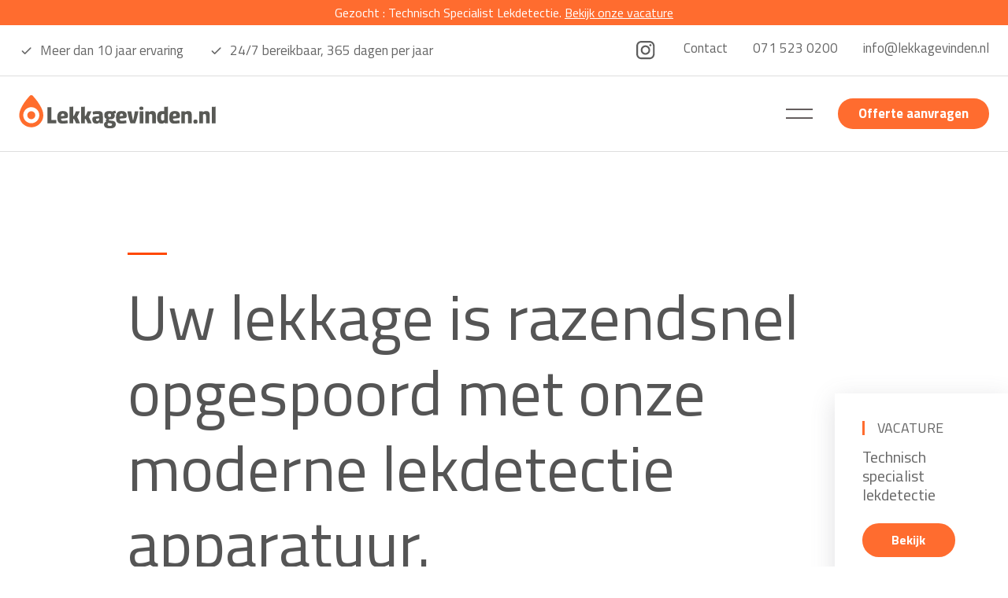

--- FILE ---
content_type: application/javascript; charset=UTF-8
request_url: https://www.lekkagevinden.nl/_nuxt/467dcb4.js
body_size: 25342
content:
(window.webpackJsonp=window.webpackJsonp||[]).push([[7],{367:function(t,d,e){"use strict";e.r(d);e(2),e(3),e(4),e(5);var l=e(379),x=e(417),r=e(428),o=e(429),c=e(418),n={name:"ContentTextLeftBlock",props:{data:{type:Object,default:function(){}}}},m=(e(472),e(6)),component=Object(m.a)(n,(function(){var t=this,d=t.$createElement,e=t._self._c||d;return e("Section",{attrs:{"data-animation":"text-block"}},[e("div",{staticClass:"container"},[e("div",{staticClass:"grid gap-xs-2 gap-l-1"},[e("div",{staticClass:"col-xs-12 col-m-6 col-l-5"},[e("div",{staticClass:"section__wrap"},[e("Paragraph",{staticClass:"section__subtitle"},[t._v("\n            "+t._s(t.data.subtitle)+"\n          ")]),t._v(" "),e("Heading",{staticClass:"section__title",attrs:{level:"2"}},[t._v("\n            "+t._s(t.data.title)+"\n          ")]),t._v(" "),e("acf-expandable-content",{attrs:{content:t.data.expandable_content}})],1)]),t._v(" "),e("div",{staticClass:"col-xs-12 col-m-5 offset-m-1 col-l-6 offset-xxl-1"},[e("figure-card",{staticClass:"section__figure-card",attrs:{origin:"center",caption:t.data.visual.title}},[e("div",{staticClass:"ratio-4x3"},[e("acf-image",{staticClass:"obj-cover obj-center",attrs:{data:t.data.visual}})],1)])],1)])])])}),[],!1,null,"ea116074",null),v=component.exports;installComponents(component,{Paragraph:e(154).default,Heading:e(153).default,AcfExpandableContent:e(530).default,AcfImage:e(376).default,FigureCard:e(382).default,Section:e(152).default});var f={name:"ContentTextRightBlock",props:{data:{type:Object,default:function(){}}}},h=(e(476),Object(m.a)(f,(function(){var t=this,d=t.$createElement,e=t._self._c||d;return e("Section",{attrs:{"data-animation":"text-block","bg-color":"grey"}},[e("div",{staticClass:"container"},[e("div",{staticClass:"grid gap-xs-2 gap-l-1 align-m-middle"},[e("div",{staticClass:"col-xs-12 col-m-5"},[e("figure-card",{staticClass:"section__figure-card",attrs:{origin:"center",caption:t.data.visual.title}},[e("div",{staticClass:"ratio-3x4"},[e("acf-image",{staticClass:"obj-cover obj-center",attrs:{data:t.data.visual}})],1)])],1),t._v(" "),e("div",{staticClass:"col-xs-12 col-m-6 offset-m-1 col-xxl-5 offset-xxl-2"},[e("div",{staticClass:"section__wrap"},[e("Paragraph",{staticClass:"section__subtitle"},[t._v("\n            "+t._s(t.data.subtitle)+"\n          ")]),t._v(" "),e("Heading",{staticClass:"section__title",attrs:{level:"2"}},[t._v("\n            "+t._s(t.data.title)+"\n          ")]),t._v(" "),t.data.truncate?e("acf-content",{staticClass:"section__text",attrs:{"read-more":450,content:t.data.content}}):e("acf-content",{staticClass:"section__text",attrs:{content:t.data.content}})],1)])])])])}),[],!1,null,"16177092",null)),w=h.exports;installComponents(h,{AcfImage:e(376).default,FigureCard:e(382).default,Paragraph:e(154).default,Heading:e(153).default,AcfContent:e(155).default,Section:e(152).default});var k={name:"BranchItem",props:{item:{type:Object,default:function(){}}}},y=(e(478),Object(m.a)(k,(function(){var t=this.$createElement,d=this._self._c||t;return d("div",{staticClass:"branch-item"},[d("div",{staticClass:"branch-item__content"},[d("div",{staticClass:"branch-item__header"},[d("div",{staticClass:"ratio-4x3"},[this.item.acf.visual?d("acf-image",{attrs:{data:this.item.acf.visual}}):this._e()],1)]),this._v(" "),d("div",{staticClass:"branch-item__body"},[d("Heading",{staticClass:"branch-item__title",attrs:{level:"6"}},[this._v("\n        "+this._s(this.item.acf.title)+"\n      ")])],1)])])}),[],!1,null,"581b571d",null)),j=y.exports;installComponents(y,{AcfImage:e(376).default,Heading:e(153).default});var _={name:"EmployeeItem",props:{item:{type:Object,default:function(){}}}},C=(e(480),Object(m.a)(_,(function(){var t=this,d=t.$createElement,e=t._self._c||d;return e("div",{staticClass:"employee-item"},[e("div",{staticClass:"employee-item__content"},[e("div",{staticClass:"employee-item__header"},[e("div",{staticClass:"ratio-3x4"},[t.item.acf.photo?e("acf-image",{attrs:{data:t.item.acf.photo}}):t._e()],1)]),t._v(" "),e("div",{staticClass:"employee-item__body"},[e("Paragraph",{staticClass:"employee-item__title"},[t._v("\n        "+t._s(t.item.acf.name)+"\n      ")]),t._v(" "),e("Paragraph",{staticClass:"employee-item__meta"},[t._v("\n        "+t._s(t.item.acf.title)+"\n      ")])],1)])])}),[],!1,null,"4ca000d6",null)),O=C.exports;installComponents(C,{AcfImage:e(376).default,Paragraph:e(154).default});var E={name:"ContentCustomPostType",components:{BranchItem:j,EmployeeItem:O},props:{data:{type:Object,default:function(){}}}},P=Object(m.a)(E,(function(){var t=this,d=t.$createElement,e=t._self._c||d;return e("Section",[e("div",{staticClass:"container"},[e("div",{staticClass:"grid gap-l-1"},[e("div",{staticClass:"col-xs-12 col-l-8 offset-l-2 align-xs-center"},[e("Paragraph",{staticClass:"section__subtitle"},[t._v("\n          "+t._s(t.data.subtitle)+"\n        ")]),t._v(" "),e("Heading",{staticClass:"section__title",attrs:{level:"2"}},[t._v("\n          "+t._s(t.data.title)+"\n        ")])],1)]),t._v(" "),t.data.post_type?e("div",{staticClass:"grid"},[e("div",{staticClass:"col-xs-12"},[e("cpt-list",{staticClass:"grid gap-xs-2 gap-l-1",attrs:{cpt:t.data.post_type.name},scopedSlots:t._u([{key:"default",fn:function(d){var l=d.item;return[e("div",{staticClass:"col-xs-6 col-l-4"},[e(t.data.post_type.labels.singular_name.toLowerCase()+"-item",{tag:"component",attrs:{item:l}})],1)]}}],null,!1,1025073253)})],1)]):t._e()])])}),[],!1,null,null,null),A=P.exports;installComponents(P,{Paragraph:e(154).default,Heading:e(153).default,CptList:e(419).default,Section:e(152).default});var H={name:"DefaultPage",transition:l.a,components:{Hero:x.default,IntroBlock:r.default,ContentTextBlock:o.default,QuoteContentBlock:c.default,ContentTextLeftBlock:v,ContentTextRightBlock:w,ContentCustomPostType:A},mounted:function(){this.$store.commit("setDomIsLoaded",!0)}},I=Object(m.a)(H,(function(){var t=this,d=t.$createElement,e=t._self._c||d;return e("page",{scopedSlots:t._u([{key:"default",fn:function(d){var l=d.page;return[t._l(l.acf.blocks,(function(t,d){return[e(t.acf_fc_layout,{key:d,tag:"component",attrs:{data:t.content}})]}))]}}])})}),[],!1,null,null,null);d.default=I.exports;installComponents(I,{Page:e(378).default})},380:function(t,d,e){var content=e(386);"string"==typeof content&&(content=[[t.i,content,""]]),content.locals&&(t.exports=content.locals);(0,e(11).default)("9700f8c8",content,!0,{sourceMap:!1})},383:function(t,d,e){t.exports=e.p+"img/square-sm.ed3e553.png"},385:function(t,d,e){"use strict";var l=e(380);e.n(l).a},386:function(t,d,e){(d=e(10)(!1)).push([t.i,'.grid[data-v-375989e4]{display:flex;flex-flow:row wrap;margin-left:-.75rem;margin-right:-.75rem}.grid.collapse[data-v-375989e4]{margin-left:0;margin-right:0}.grid.collapse .col[data-v-375989e4],.grid.collapse [class^=col-][data-v-375989e4]{padding:0}.grid.uncollapse[data-v-375989e4]{margin-left:-.75rem;margin-right:-.75rem}.grid.uncollapse .col[data-v-375989e4],.grid.uncollapse [class^=col-][data-v-375989e4]{padding:0 .75rem}@media (min-width:320px){.align-xs-start[data-v-375989e4]{justify-content:flex-start;text-align:left}.align-xs-center[data-v-375989e4]{justify-content:center;text-align:center}.align-xs-end[data-v-375989e4]{justify-content:flex-end;text-align:right}.align-xs-top[data-v-375989e4]{align-items:flex-start}.align-xs-middle[data-v-375989e4]{align-items:center}.align-xs-bottom[data-v-375989e4]{align-items:flex-end}.around-xs[data-v-375989e4]{justify-content:space-around}.between-xs[data-v-375989e4]{justify-content:space-between}.reverse-xs[data-v-375989e4]{flex-direction:row-reverse}}@media (min-width:480px){.align-s-start[data-v-375989e4]{justify-content:flex-start;text-align:left}.align-s-center[data-v-375989e4]{justify-content:center;text-align:center}.align-s-end[data-v-375989e4]{justify-content:flex-end;text-align:right}.align-s-top[data-v-375989e4]{align-items:flex-start}.align-s-middle[data-v-375989e4]{align-items:center}.align-s-bottom[data-v-375989e4]{align-items:flex-end}.around-s[data-v-375989e4]{justify-content:space-around}.between-s[data-v-375989e4]{justify-content:space-between}.reverse-s[data-v-375989e4]{flex-direction:row-reverse}}@media (min-width:768px){.align-m-start[data-v-375989e4]{justify-content:flex-start;text-align:left}.align-m-center[data-v-375989e4]{justify-content:center;text-align:center}.align-m-end[data-v-375989e4]{justify-content:flex-end;text-align:right}.align-m-top[data-v-375989e4]{align-items:flex-start}.align-m-middle[data-v-375989e4]{align-items:center}.align-m-bottom[data-v-375989e4]{align-items:flex-end}.around-m[data-v-375989e4]{justify-content:space-around}.between-m[data-v-375989e4]{justify-content:space-between}.reverse-m[data-v-375989e4]{flex-direction:row-reverse}}@media (min-width:977px){.align-l-start[data-v-375989e4]{justify-content:flex-start;text-align:left}.align-l-center[data-v-375989e4]{justify-content:center;text-align:center}.align-l-end[data-v-375989e4]{justify-content:flex-end;text-align:right}.align-l-top[data-v-375989e4]{align-items:flex-start}.align-l-middle[data-v-375989e4]{align-items:center}.align-l-bottom[data-v-375989e4]{align-items:flex-end}.around-l[data-v-375989e4]{justify-content:space-around}.between-l[data-v-375989e4]{justify-content:space-between}.reverse-l[data-v-375989e4]{flex-direction:row-reverse}}@media (min-width:1200px){.align-xl-start[data-v-375989e4]{justify-content:flex-start;text-align:left}.align-xl-center[data-v-375989e4]{justify-content:center;text-align:center}.align-xl-end[data-v-375989e4]{justify-content:flex-end;text-align:right}.align-xl-top[data-v-375989e4]{align-items:flex-start}.align-xl-middle[data-v-375989e4]{align-items:center}.align-xl-bottom[data-v-375989e4]{align-items:flex-end}.around-xl[data-v-375989e4]{justify-content:space-around}.between-xl[data-v-375989e4]{justify-content:space-between}.reverse-xl[data-v-375989e4]{flex-direction:row-reverse}}@media (min-width:1680px){.align-xxl-start[data-v-375989e4]{justify-content:flex-start;text-align:left}.align-xxl-center[data-v-375989e4]{justify-content:center;text-align:center}.align-xxl-end[data-v-375989e4]{justify-content:flex-end;text-align:right}.align-xxl-top[data-v-375989e4]{align-items:flex-start}.align-xxl-middle[data-v-375989e4]{align-items:center}.align-xxl-bottom[data-v-375989e4]{align-items:flex-end}.around-xxl[data-v-375989e4]{justify-content:space-around}.between-xxl[data-v-375989e4]{justify-content:space-between}.reverse-xxl[data-v-375989e4]{flex-direction:row-reverse}}.col[data-v-375989e4],[class^=col-][data-v-375989e4]{display:block;flex-grow:1;flex-shrink:1;flex-basis:0;padding:0 .75rem}.grid-col[data-v-375989e4]{display:flex;flex-direction:column}@media (min-width:320px){.col-xs-0[data-v-375989e4]{flex-grow:0;flex-shrink:0;flex-basis:-0.1px;max-width:-.1px}.offset-xs-0[data-v-375989e4]{margin-left:-.1px}.order-xs-0[data-v-375989e4]{order:0}.gap-xs-0[data-v-375989e4]{margin-bottom:0}.gap-xs-0 [class^=col-][data-v-375989e4]{padding-bottom:0!important;padding-top:0!important}.gap-xs-0>*[data-v-375989e4]{margin-bottom:0}.col-xs-1[data-v-375989e4]{flex-grow:0;flex-shrink:0;flex-basis:calc(8.33333% - 0.1px);max-width:calc(8.33333% - .1px)}.offset-xs-1[data-v-375989e4]{margin-left:calc(8.33333% - .1px)}.order-xs-1[data-v-375989e4]{order:1}.gap-xs-1[data-v-375989e4]{margin-bottom:calc(-2.08333% - -.05px)}.gap-xs-1>*[data-v-375989e4]{margin-bottom:calc(4.16667% - .1px)}.col-xs-2[data-v-375989e4]{flex-grow:0;flex-shrink:0;flex-basis:calc(16.66667% - 0.1px);max-width:calc(16.66667% - .1px)}.offset-xs-2[data-v-375989e4]{margin-left:calc(16.66667% - .1px)}.order-xs-2[data-v-375989e4]{order:2}.gap-xs-2[data-v-375989e4]{margin-bottom:calc(-4.16667% - -.05px)}.gap-xs-2>*[data-v-375989e4]{margin-bottom:calc(8.33333% - .1px)}.col-xs-3[data-v-375989e4]{flex-grow:0;flex-shrink:0;flex-basis:calc(25% - 0.1px);max-width:calc(25% - .1px)}.offset-xs-3[data-v-375989e4]{margin-left:calc(25% - .1px)}.order-xs-3[data-v-375989e4]{order:3}.gap-xs-3[data-v-375989e4]{margin-bottom:calc(-6.25% - -.05px)}.gap-xs-3>*[data-v-375989e4]{margin-bottom:calc(12.5% - .1px)}.col-xs-4[data-v-375989e4]{flex-grow:0;flex-shrink:0;flex-basis:calc(33.33333% - 0.1px);max-width:calc(33.33333% - .1px)}.offset-xs-4[data-v-375989e4]{margin-left:calc(33.33333% - .1px)}.order-xs-4[data-v-375989e4]{order:4}.gap-xs-4[data-v-375989e4]{margin-bottom:calc(-8.33333% - -.05px)}.gap-xs-4>*[data-v-375989e4]{margin-bottom:calc(16.66667% - .1px)}.col-xs-5[data-v-375989e4]{flex-grow:0;flex-shrink:0;flex-basis:calc(41.66667% - 0.1px);max-width:calc(41.66667% - .1px)}.offset-xs-5[data-v-375989e4]{margin-left:calc(41.66667% - .1px)}.order-xs-5[data-v-375989e4]{order:5}.gap-xs-5[data-v-375989e4]{margin-bottom:calc(-10.41667% - -.05px)}.gap-xs-5>*[data-v-375989e4]{margin-bottom:calc(20.83333% - .1px)}.col-xs-6[data-v-375989e4]{flex-grow:0;flex-shrink:0;flex-basis:calc(50% - 0.1px);max-width:calc(50% - .1px)}.offset-xs-6[data-v-375989e4]{margin-left:calc(50% - .1px)}.order-xs-6[data-v-375989e4]{order:6}.gap-xs-6[data-v-375989e4]{margin-bottom:calc(-12.5% - -.05px)}.gap-xs-6>*[data-v-375989e4]{margin-bottom:calc(25% - .1px)}.col-xs-7[data-v-375989e4]{flex-grow:0;flex-shrink:0;flex-basis:calc(58.33333% - 0.1px);max-width:calc(58.33333% - .1px)}.offset-xs-7[data-v-375989e4]{margin-left:calc(58.33333% - .1px)}.order-xs-7[data-v-375989e4]{order:7}.gap-xs-7[data-v-375989e4]{margin-bottom:calc(-14.58333% - -.05px)}.gap-xs-7>*[data-v-375989e4]{margin-bottom:calc(29.16667% - .1px)}.col-xs-8[data-v-375989e4]{flex-grow:0;flex-shrink:0;flex-basis:calc(66.66667% - 0.1px);max-width:calc(66.66667% - .1px)}.offset-xs-8[data-v-375989e4]{margin-left:calc(66.66667% - .1px)}.order-xs-8[data-v-375989e4]{order:8}.gap-xs-8[data-v-375989e4]{margin-bottom:calc(-16.66667% - -.05px)}.gap-xs-8>*[data-v-375989e4]{margin-bottom:calc(33.33333% - .1px)}.col-xs-9[data-v-375989e4]{flex-grow:0;flex-shrink:0;flex-basis:calc(75% - 0.1px);max-width:calc(75% - .1px)}.offset-xs-9[data-v-375989e4]{margin-left:calc(75% - .1px)}.order-xs-9[data-v-375989e4]{order:9}.gap-xs-9[data-v-375989e4]{margin-bottom:calc(-18.75% - -.05px)}.gap-xs-9>*[data-v-375989e4]{margin-bottom:calc(37.5% - .1px)}.col-xs-10[data-v-375989e4]{flex-grow:0;flex-shrink:0;flex-basis:calc(83.33333% - 0.1px);max-width:calc(83.33333% - .1px)}.offset-xs-10[data-v-375989e4]{margin-left:calc(83.33333% - .1px)}.order-xs-10[data-v-375989e4]{order:10}.gap-xs-10[data-v-375989e4]{margin-bottom:calc(-20.83333% - -.05px)}.gap-xs-10>*[data-v-375989e4]{margin-bottom:calc(41.66667% - .1px)}.col-xs-11[data-v-375989e4]{flex-grow:0;flex-shrink:0;flex-basis:calc(91.66667% - 0.1px);max-width:calc(91.66667% - .1px)}.offset-xs-11[data-v-375989e4]{margin-left:calc(91.66667% - .1px)}.order-xs-11[data-v-375989e4]{order:11}.gap-xs-11[data-v-375989e4]{margin-bottom:calc(-22.91667% - -.05px)}.gap-xs-11>*[data-v-375989e4]{margin-bottom:calc(45.83333% - .1px)}.col-xs-12[data-v-375989e4]{flex-grow:0;flex-shrink:0;flex-basis:calc(100% - 0.1px);max-width:calc(100% - .1px)}.offset-xs-12[data-v-375989e4]{margin-left:calc(100% - .1px)}.order-xs-12[data-v-375989e4]{order:12}.gap-xs-12[data-v-375989e4]{margin-bottom:calc(-25% - -.05px)}.gap-xs-12>*[data-v-375989e4]{margin-bottom:calc(50% - .1px)}}@media (min-width:480px){.col-s-0[data-v-375989e4]{flex-grow:0;flex-shrink:0;flex-basis:-0.1px;max-width:-.1px}.offset-s-0[data-v-375989e4]{margin-left:-.1px}.order-s-0[data-v-375989e4]{order:0}.gap-s-0[data-v-375989e4]{margin-bottom:0}.gap-s-0 [class^=col-][data-v-375989e4]{padding-bottom:0!important;padding-top:0!important}.gap-s-0>*[data-v-375989e4]{margin-bottom:0}.col-s-1[data-v-375989e4]{flex-grow:0;flex-shrink:0;flex-basis:calc(8.33333% - 0.1px);max-width:calc(8.33333% - .1px)}.offset-s-1[data-v-375989e4]{margin-left:calc(8.33333% - .1px)}.order-s-1[data-v-375989e4]{order:1}.gap-s-1[data-v-375989e4]{margin-bottom:calc(-2.08333% - -.05px)}.gap-s-1>*[data-v-375989e4]{margin-bottom:calc(4.16667% - .1px)}.col-s-2[data-v-375989e4]{flex-grow:0;flex-shrink:0;flex-basis:calc(16.66667% - 0.1px);max-width:calc(16.66667% - .1px)}.offset-s-2[data-v-375989e4]{margin-left:calc(16.66667% - .1px)}.order-s-2[data-v-375989e4]{order:2}.gap-s-2[data-v-375989e4]{margin-bottom:calc(-4.16667% - -.05px)}.gap-s-2>*[data-v-375989e4]{margin-bottom:calc(8.33333% - .1px)}.col-s-3[data-v-375989e4]{flex-grow:0;flex-shrink:0;flex-basis:calc(25% - 0.1px);max-width:calc(25% - .1px)}.offset-s-3[data-v-375989e4]{margin-left:calc(25% - .1px)}.order-s-3[data-v-375989e4]{order:3}.gap-s-3[data-v-375989e4]{margin-bottom:calc(-6.25% - -.05px)}.gap-s-3>*[data-v-375989e4]{margin-bottom:calc(12.5% - .1px)}.col-s-4[data-v-375989e4]{flex-grow:0;flex-shrink:0;flex-basis:calc(33.33333% - 0.1px);max-width:calc(33.33333% - .1px)}.offset-s-4[data-v-375989e4]{margin-left:calc(33.33333% - .1px)}.order-s-4[data-v-375989e4]{order:4}.gap-s-4[data-v-375989e4]{margin-bottom:calc(-8.33333% - -.05px)}.gap-s-4>*[data-v-375989e4]{margin-bottom:calc(16.66667% - .1px)}.col-s-5[data-v-375989e4]{flex-grow:0;flex-shrink:0;flex-basis:calc(41.66667% - 0.1px);max-width:calc(41.66667% - .1px)}.offset-s-5[data-v-375989e4]{margin-left:calc(41.66667% - .1px)}.order-s-5[data-v-375989e4]{order:5}.gap-s-5[data-v-375989e4]{margin-bottom:calc(-10.41667% - -.05px)}.gap-s-5>*[data-v-375989e4]{margin-bottom:calc(20.83333% - .1px)}.col-s-6[data-v-375989e4]{flex-grow:0;flex-shrink:0;flex-basis:calc(50% - 0.1px);max-width:calc(50% - .1px)}.offset-s-6[data-v-375989e4]{margin-left:calc(50% - .1px)}.order-s-6[data-v-375989e4]{order:6}.gap-s-6[data-v-375989e4]{margin-bottom:calc(-12.5% - -.05px)}.gap-s-6>*[data-v-375989e4]{margin-bottom:calc(25% - .1px)}.col-s-7[data-v-375989e4]{flex-grow:0;flex-shrink:0;flex-basis:calc(58.33333% - 0.1px);max-width:calc(58.33333% - .1px)}.offset-s-7[data-v-375989e4]{margin-left:calc(58.33333% - .1px)}.order-s-7[data-v-375989e4]{order:7}.gap-s-7[data-v-375989e4]{margin-bottom:calc(-14.58333% - -.05px)}.gap-s-7>*[data-v-375989e4]{margin-bottom:calc(29.16667% - .1px)}.col-s-8[data-v-375989e4]{flex-grow:0;flex-shrink:0;flex-basis:calc(66.66667% - 0.1px);max-width:calc(66.66667% - .1px)}.offset-s-8[data-v-375989e4]{margin-left:calc(66.66667% - .1px)}.order-s-8[data-v-375989e4]{order:8}.gap-s-8[data-v-375989e4]{margin-bottom:calc(-16.66667% - -.05px)}.gap-s-8>*[data-v-375989e4]{margin-bottom:calc(33.33333% - .1px)}.col-s-9[data-v-375989e4]{flex-grow:0;flex-shrink:0;flex-basis:calc(75% - 0.1px);max-width:calc(75% - .1px)}.offset-s-9[data-v-375989e4]{margin-left:calc(75% - .1px)}.order-s-9[data-v-375989e4]{order:9}.gap-s-9[data-v-375989e4]{margin-bottom:calc(-18.75% - -.05px)}.gap-s-9>*[data-v-375989e4]{margin-bottom:calc(37.5% - .1px)}.col-s-10[data-v-375989e4]{flex-grow:0;flex-shrink:0;flex-basis:calc(83.33333% - 0.1px);max-width:calc(83.33333% - .1px)}.offset-s-10[data-v-375989e4]{margin-left:calc(83.33333% - .1px)}.order-s-10[data-v-375989e4]{order:10}.gap-s-10[data-v-375989e4]{margin-bottom:calc(-20.83333% - -.05px)}.gap-s-10>*[data-v-375989e4]{margin-bottom:calc(41.66667% - .1px)}.col-s-11[data-v-375989e4]{flex-grow:0;flex-shrink:0;flex-basis:calc(91.66667% - 0.1px);max-width:calc(91.66667% - .1px)}.offset-s-11[data-v-375989e4]{margin-left:calc(91.66667% - .1px)}.order-s-11[data-v-375989e4]{order:11}.gap-s-11[data-v-375989e4]{margin-bottom:calc(-22.91667% - -.05px)}.gap-s-11>*[data-v-375989e4]{margin-bottom:calc(45.83333% - .1px)}.col-s-12[data-v-375989e4]{flex-grow:0;flex-shrink:0;flex-basis:calc(100% - 0.1px);max-width:calc(100% - .1px)}.offset-s-12[data-v-375989e4]{margin-left:calc(100% - .1px)}.order-s-12[data-v-375989e4]{order:12}.gap-s-12[data-v-375989e4]{margin-bottom:calc(-25% - -.05px)}.gap-s-12>*[data-v-375989e4]{margin-bottom:calc(50% - .1px)}}@media (min-width:768px){.col-m-0[data-v-375989e4]{flex-grow:0;flex-shrink:0;flex-basis:-0.1px;max-width:-.1px}.offset-m-0[data-v-375989e4]{margin-left:-.1px}.order-m-0[data-v-375989e4]{order:0}.gap-m-0[data-v-375989e4]{margin-bottom:0}.gap-m-0 [class^=col-][data-v-375989e4]{padding-bottom:0!important;padding-top:0!important}.gap-m-0>*[data-v-375989e4]{margin-bottom:0}.col-m-1[data-v-375989e4]{flex-grow:0;flex-shrink:0;flex-basis:calc(8.33333% - 0.1px);max-width:calc(8.33333% - .1px)}.offset-m-1[data-v-375989e4]{margin-left:calc(8.33333% - .1px)}.order-m-1[data-v-375989e4]{order:1}.gap-m-1[data-v-375989e4]{margin-bottom:calc(-2.08333% - -.05px)}.gap-m-1>*[data-v-375989e4]{margin-bottom:calc(4.16667% - .1px)}.col-m-2[data-v-375989e4]{flex-grow:0;flex-shrink:0;flex-basis:calc(16.66667% - 0.1px);max-width:calc(16.66667% - .1px)}.offset-m-2[data-v-375989e4]{margin-left:calc(16.66667% - .1px)}.order-m-2[data-v-375989e4]{order:2}.gap-m-2[data-v-375989e4]{margin-bottom:calc(-4.16667% - -.05px)}.gap-m-2>*[data-v-375989e4]{margin-bottom:calc(8.33333% - .1px)}.col-m-3[data-v-375989e4]{flex-grow:0;flex-shrink:0;flex-basis:calc(25% - 0.1px);max-width:calc(25% - .1px)}.offset-m-3[data-v-375989e4]{margin-left:calc(25% - .1px)}.order-m-3[data-v-375989e4]{order:3}.gap-m-3[data-v-375989e4]{margin-bottom:calc(-6.25% - -.05px)}.gap-m-3>*[data-v-375989e4]{margin-bottom:calc(12.5% - .1px)}.col-m-4[data-v-375989e4]{flex-grow:0;flex-shrink:0;flex-basis:calc(33.33333% - 0.1px);max-width:calc(33.33333% - .1px)}.offset-m-4[data-v-375989e4]{margin-left:calc(33.33333% - .1px)}.order-m-4[data-v-375989e4]{order:4}.gap-m-4[data-v-375989e4]{margin-bottom:calc(-8.33333% - -.05px)}.gap-m-4>*[data-v-375989e4]{margin-bottom:calc(16.66667% - .1px)}.col-m-5[data-v-375989e4]{flex-grow:0;flex-shrink:0;flex-basis:calc(41.66667% - 0.1px);max-width:calc(41.66667% - .1px)}.offset-m-5[data-v-375989e4]{margin-left:calc(41.66667% - .1px)}.order-m-5[data-v-375989e4]{order:5}.gap-m-5[data-v-375989e4]{margin-bottom:calc(-10.41667% - -.05px)}.gap-m-5>*[data-v-375989e4]{margin-bottom:calc(20.83333% - .1px)}.col-m-6[data-v-375989e4]{flex-grow:0;flex-shrink:0;flex-basis:calc(50% - 0.1px);max-width:calc(50% - .1px)}.offset-m-6[data-v-375989e4]{margin-left:calc(50% - .1px)}.order-m-6[data-v-375989e4]{order:6}.gap-m-6[data-v-375989e4]{margin-bottom:calc(-12.5% - -.05px)}.gap-m-6>*[data-v-375989e4]{margin-bottom:calc(25% - .1px)}.col-m-7[data-v-375989e4]{flex-grow:0;flex-shrink:0;flex-basis:calc(58.33333% - 0.1px);max-width:calc(58.33333% - .1px)}.offset-m-7[data-v-375989e4]{margin-left:calc(58.33333% - .1px)}.order-m-7[data-v-375989e4]{order:7}.gap-m-7[data-v-375989e4]{margin-bottom:calc(-14.58333% - -.05px)}.gap-m-7>*[data-v-375989e4]{margin-bottom:calc(29.16667% - .1px)}.col-m-8[data-v-375989e4]{flex-grow:0;flex-shrink:0;flex-basis:calc(66.66667% - 0.1px);max-width:calc(66.66667% - .1px)}.offset-m-8[data-v-375989e4]{margin-left:calc(66.66667% - .1px)}.order-m-8[data-v-375989e4]{order:8}.gap-m-8[data-v-375989e4]{margin-bottom:calc(-16.66667% - -.05px)}.gap-m-8>*[data-v-375989e4]{margin-bottom:calc(33.33333% - .1px)}.col-m-9[data-v-375989e4]{flex-grow:0;flex-shrink:0;flex-basis:calc(75% - 0.1px);max-width:calc(75% - .1px)}.offset-m-9[data-v-375989e4]{margin-left:calc(75% - .1px)}.order-m-9[data-v-375989e4]{order:9}.gap-m-9[data-v-375989e4]{margin-bottom:calc(-18.75% - -.05px)}.gap-m-9>*[data-v-375989e4]{margin-bottom:calc(37.5% - .1px)}.col-m-10[data-v-375989e4]{flex-grow:0;flex-shrink:0;flex-basis:calc(83.33333% - 0.1px);max-width:calc(83.33333% - .1px)}.offset-m-10[data-v-375989e4]{margin-left:calc(83.33333% - .1px)}.order-m-10[data-v-375989e4]{order:10}.gap-m-10[data-v-375989e4]{margin-bottom:calc(-20.83333% - -.05px)}.gap-m-10>*[data-v-375989e4]{margin-bottom:calc(41.66667% - .1px)}.col-m-11[data-v-375989e4]{flex-grow:0;flex-shrink:0;flex-basis:calc(91.66667% - 0.1px);max-width:calc(91.66667% - .1px)}.offset-m-11[data-v-375989e4]{margin-left:calc(91.66667% - .1px)}.order-m-11[data-v-375989e4]{order:11}.gap-m-11[data-v-375989e4]{margin-bottom:calc(-22.91667% - -.05px)}.gap-m-11>*[data-v-375989e4]{margin-bottom:calc(45.83333% - .1px)}.col-m-12[data-v-375989e4]{flex-grow:0;flex-shrink:0;flex-basis:calc(100% - 0.1px);max-width:calc(100% - .1px)}.offset-m-12[data-v-375989e4]{margin-left:calc(100% - .1px)}.order-m-12[data-v-375989e4]{order:12}.gap-m-12[data-v-375989e4]{margin-bottom:calc(-25% - -.05px)}.gap-m-12>*[data-v-375989e4]{margin-bottom:calc(50% - .1px)}}@media (min-width:977px){.col-l-0[data-v-375989e4]{flex-grow:0;flex-shrink:0;flex-basis:-0.1px;max-width:-.1px}.offset-l-0[data-v-375989e4]{margin-left:-.1px}.order-l-0[data-v-375989e4]{order:0}.gap-l-0[data-v-375989e4]{margin-bottom:0}.gap-l-0 [class^=col-][data-v-375989e4]{padding-bottom:0!important;padding-top:0!important}.gap-l-0>*[data-v-375989e4]{margin-bottom:0}.col-l-1[data-v-375989e4]{flex-grow:0;flex-shrink:0;flex-basis:calc(8.33333% - 0.1px);max-width:calc(8.33333% - .1px)}.offset-l-1[data-v-375989e4]{margin-left:calc(8.33333% - .1px)}.order-l-1[data-v-375989e4]{order:1}.gap-l-1[data-v-375989e4]{margin-bottom:calc(-2.08333% - -.05px)}.gap-l-1>*[data-v-375989e4]{margin-bottom:calc(4.16667% - .1px)}.col-l-2[data-v-375989e4]{flex-grow:0;flex-shrink:0;flex-basis:calc(16.66667% - 0.1px);max-width:calc(16.66667% - .1px)}.offset-l-2[data-v-375989e4]{margin-left:calc(16.66667% - .1px)}.order-l-2[data-v-375989e4]{order:2}.gap-l-2[data-v-375989e4]{margin-bottom:calc(-4.16667% - -.05px)}.gap-l-2>*[data-v-375989e4]{margin-bottom:calc(8.33333% - .1px)}.col-l-3[data-v-375989e4]{flex-grow:0;flex-shrink:0;flex-basis:calc(25% - 0.1px);max-width:calc(25% - .1px)}.offset-l-3[data-v-375989e4]{margin-left:calc(25% - .1px)}.order-l-3[data-v-375989e4]{order:3}.gap-l-3[data-v-375989e4]{margin-bottom:calc(-6.25% - -.05px)}.gap-l-3>*[data-v-375989e4]{margin-bottom:calc(12.5% - .1px)}.col-l-4[data-v-375989e4]{flex-grow:0;flex-shrink:0;flex-basis:calc(33.33333% - 0.1px);max-width:calc(33.33333% - .1px)}.offset-l-4[data-v-375989e4]{margin-left:calc(33.33333% - .1px)}.order-l-4[data-v-375989e4]{order:4}.gap-l-4[data-v-375989e4]{margin-bottom:calc(-8.33333% - -.05px)}.gap-l-4>*[data-v-375989e4]{margin-bottom:calc(16.66667% - .1px)}.col-l-5[data-v-375989e4]{flex-grow:0;flex-shrink:0;flex-basis:calc(41.66667% - 0.1px);max-width:calc(41.66667% - .1px)}.offset-l-5[data-v-375989e4]{margin-left:calc(41.66667% - .1px)}.order-l-5[data-v-375989e4]{order:5}.gap-l-5[data-v-375989e4]{margin-bottom:calc(-10.41667% - -.05px)}.gap-l-5>*[data-v-375989e4]{margin-bottom:calc(20.83333% - .1px)}.col-l-6[data-v-375989e4]{flex-grow:0;flex-shrink:0;flex-basis:calc(50% - 0.1px);max-width:calc(50% - .1px)}.offset-l-6[data-v-375989e4]{margin-left:calc(50% - .1px)}.order-l-6[data-v-375989e4]{order:6}.gap-l-6[data-v-375989e4]{margin-bottom:calc(-12.5% - -.05px)}.gap-l-6>*[data-v-375989e4]{margin-bottom:calc(25% - .1px)}.col-l-7[data-v-375989e4]{flex-grow:0;flex-shrink:0;flex-basis:calc(58.33333% - 0.1px);max-width:calc(58.33333% - .1px)}.offset-l-7[data-v-375989e4]{margin-left:calc(58.33333% - .1px)}.order-l-7[data-v-375989e4]{order:7}.gap-l-7[data-v-375989e4]{margin-bottom:calc(-14.58333% - -.05px)}.gap-l-7>*[data-v-375989e4]{margin-bottom:calc(29.16667% - .1px)}.col-l-8[data-v-375989e4]{flex-grow:0;flex-shrink:0;flex-basis:calc(66.66667% - 0.1px);max-width:calc(66.66667% - .1px)}.offset-l-8[data-v-375989e4]{margin-left:calc(66.66667% - .1px)}.order-l-8[data-v-375989e4]{order:8}.gap-l-8[data-v-375989e4]{margin-bottom:calc(-16.66667% - -.05px)}.gap-l-8>*[data-v-375989e4]{margin-bottom:calc(33.33333% - .1px)}.col-l-9[data-v-375989e4]{flex-grow:0;flex-shrink:0;flex-basis:calc(75% - 0.1px);max-width:calc(75% - .1px)}.offset-l-9[data-v-375989e4]{margin-left:calc(75% - .1px)}.order-l-9[data-v-375989e4]{order:9}.gap-l-9[data-v-375989e4]{margin-bottom:calc(-18.75% - -.05px)}.gap-l-9>*[data-v-375989e4]{margin-bottom:calc(37.5% - .1px)}.col-l-10[data-v-375989e4]{flex-grow:0;flex-shrink:0;flex-basis:calc(83.33333% - 0.1px);max-width:calc(83.33333% - .1px)}.offset-l-10[data-v-375989e4]{margin-left:calc(83.33333% - .1px)}.order-l-10[data-v-375989e4]{order:10}.gap-l-10[data-v-375989e4]{margin-bottom:calc(-20.83333% - -.05px)}.gap-l-10>*[data-v-375989e4]{margin-bottom:calc(41.66667% - .1px)}.col-l-11[data-v-375989e4]{flex-grow:0;flex-shrink:0;flex-basis:calc(91.66667% - 0.1px);max-width:calc(91.66667% - .1px)}.offset-l-11[data-v-375989e4]{margin-left:calc(91.66667% - .1px)}.order-l-11[data-v-375989e4]{order:11}.gap-l-11[data-v-375989e4]{margin-bottom:calc(-22.91667% - -.05px)}.gap-l-11>*[data-v-375989e4]{margin-bottom:calc(45.83333% - .1px)}.col-l-12[data-v-375989e4]{flex-grow:0;flex-shrink:0;flex-basis:calc(100% - 0.1px);max-width:calc(100% - .1px)}.offset-l-12[data-v-375989e4]{margin-left:calc(100% - .1px)}.order-l-12[data-v-375989e4]{order:12}.gap-l-12[data-v-375989e4]{margin-bottom:calc(-25% - -.05px)}.gap-l-12>*[data-v-375989e4]{margin-bottom:calc(50% - .1px)}}@media (min-width:1200px){.col-xl-0[data-v-375989e4]{flex-grow:0;flex-shrink:0;flex-basis:-0.1px;max-width:-.1px}.offset-xl-0[data-v-375989e4]{margin-left:-.1px}.order-xl-0[data-v-375989e4]{order:0}.gap-xl-0[data-v-375989e4]{margin-bottom:0}.gap-xl-0 [class^=col-][data-v-375989e4]{padding-bottom:0!important;padding-top:0!important}.gap-xl-0>*[data-v-375989e4]{margin-bottom:0}.col-xl-1[data-v-375989e4]{flex-grow:0;flex-shrink:0;flex-basis:calc(8.33333% - 0.1px);max-width:calc(8.33333% - .1px)}.offset-xl-1[data-v-375989e4]{margin-left:calc(8.33333% - .1px)}.order-xl-1[data-v-375989e4]{order:1}.gap-xl-1[data-v-375989e4]{margin-bottom:calc(-2.08333% - -.05px)}.gap-xl-1>*[data-v-375989e4]{margin-bottom:calc(4.16667% - .1px)}.col-xl-2[data-v-375989e4]{flex-grow:0;flex-shrink:0;flex-basis:calc(16.66667% - 0.1px);max-width:calc(16.66667% - .1px)}.offset-xl-2[data-v-375989e4]{margin-left:calc(16.66667% - .1px)}.order-xl-2[data-v-375989e4]{order:2}.gap-xl-2[data-v-375989e4]{margin-bottom:calc(-4.16667% - -.05px)}.gap-xl-2>*[data-v-375989e4]{margin-bottom:calc(8.33333% - .1px)}.col-xl-3[data-v-375989e4]{flex-grow:0;flex-shrink:0;flex-basis:calc(25% - 0.1px);max-width:calc(25% - .1px)}.offset-xl-3[data-v-375989e4]{margin-left:calc(25% - .1px)}.order-xl-3[data-v-375989e4]{order:3}.gap-xl-3[data-v-375989e4]{margin-bottom:calc(-6.25% - -.05px)}.gap-xl-3>*[data-v-375989e4]{margin-bottom:calc(12.5% - .1px)}.col-xl-4[data-v-375989e4]{flex-grow:0;flex-shrink:0;flex-basis:calc(33.33333% - 0.1px);max-width:calc(33.33333% - .1px)}.offset-xl-4[data-v-375989e4]{margin-left:calc(33.33333% - .1px)}.order-xl-4[data-v-375989e4]{order:4}.gap-xl-4[data-v-375989e4]{margin-bottom:calc(-8.33333% - -.05px)}.gap-xl-4>*[data-v-375989e4]{margin-bottom:calc(16.66667% - .1px)}.col-xl-5[data-v-375989e4]{flex-grow:0;flex-shrink:0;flex-basis:calc(41.66667% - 0.1px);max-width:calc(41.66667% - .1px)}.offset-xl-5[data-v-375989e4]{margin-left:calc(41.66667% - .1px)}.order-xl-5[data-v-375989e4]{order:5}.gap-xl-5[data-v-375989e4]{margin-bottom:calc(-10.41667% - -.05px)}.gap-xl-5>*[data-v-375989e4]{margin-bottom:calc(20.83333% - .1px)}.col-xl-6[data-v-375989e4]{flex-grow:0;flex-shrink:0;flex-basis:calc(50% - 0.1px);max-width:calc(50% - .1px)}.offset-xl-6[data-v-375989e4]{margin-left:calc(50% - .1px)}.order-xl-6[data-v-375989e4]{order:6}.gap-xl-6[data-v-375989e4]{margin-bottom:calc(-12.5% - -.05px)}.gap-xl-6>*[data-v-375989e4]{margin-bottom:calc(25% - .1px)}.col-xl-7[data-v-375989e4]{flex-grow:0;flex-shrink:0;flex-basis:calc(58.33333% - 0.1px);max-width:calc(58.33333% - .1px)}.offset-xl-7[data-v-375989e4]{margin-left:calc(58.33333% - .1px)}.order-xl-7[data-v-375989e4]{order:7}.gap-xl-7[data-v-375989e4]{margin-bottom:calc(-14.58333% - -.05px)}.gap-xl-7>*[data-v-375989e4]{margin-bottom:calc(29.16667% - .1px)}.col-xl-8[data-v-375989e4]{flex-grow:0;flex-shrink:0;flex-basis:calc(66.66667% - 0.1px);max-width:calc(66.66667% - .1px)}.offset-xl-8[data-v-375989e4]{margin-left:calc(66.66667% - .1px)}.order-xl-8[data-v-375989e4]{order:8}.gap-xl-8[data-v-375989e4]{margin-bottom:calc(-16.66667% - -.05px)}.gap-xl-8>*[data-v-375989e4]{margin-bottom:calc(33.33333% - .1px)}.col-xl-9[data-v-375989e4]{flex-grow:0;flex-shrink:0;flex-basis:calc(75% - 0.1px);max-width:calc(75% - .1px)}.offset-xl-9[data-v-375989e4]{margin-left:calc(75% - .1px)}.order-xl-9[data-v-375989e4]{order:9}.gap-xl-9[data-v-375989e4]{margin-bottom:calc(-18.75% - -.05px)}.gap-xl-9>*[data-v-375989e4]{margin-bottom:calc(37.5% - .1px)}.col-xl-10[data-v-375989e4]{flex-grow:0;flex-shrink:0;flex-basis:calc(83.33333% - 0.1px);max-width:calc(83.33333% - .1px)}.offset-xl-10[data-v-375989e4]{margin-left:calc(83.33333% - .1px)}.order-xl-10[data-v-375989e4]{order:10}.gap-xl-10[data-v-375989e4]{margin-bottom:calc(-20.83333% - -.05px)}.gap-xl-10>*[data-v-375989e4]{margin-bottom:calc(41.66667% - .1px)}.col-xl-11[data-v-375989e4]{flex-grow:0;flex-shrink:0;flex-basis:calc(91.66667% - 0.1px);max-width:calc(91.66667% - .1px)}.offset-xl-11[data-v-375989e4]{margin-left:calc(91.66667% - .1px)}.order-xl-11[data-v-375989e4]{order:11}.gap-xl-11[data-v-375989e4]{margin-bottom:calc(-22.91667% - -.05px)}.gap-xl-11>*[data-v-375989e4]{margin-bottom:calc(45.83333% - .1px)}.col-xl-12[data-v-375989e4]{flex-grow:0;flex-shrink:0;flex-basis:calc(100% - 0.1px);max-width:calc(100% - .1px)}.offset-xl-12[data-v-375989e4]{margin-left:calc(100% - .1px)}.order-xl-12[data-v-375989e4]{order:12}.gap-xl-12[data-v-375989e4]{margin-bottom:calc(-25% - -.05px)}.gap-xl-12>*[data-v-375989e4]{margin-bottom:calc(50% - .1px)}}@media (min-width:1680px){.col-xxl-0[data-v-375989e4]{flex-grow:0;flex-shrink:0;flex-basis:-0.1px;max-width:-.1px}.offset-xxl-0[data-v-375989e4]{margin-left:-.1px}.order-xxl-0[data-v-375989e4]{order:0}.gap-xxl-0[data-v-375989e4]{margin-bottom:0}.gap-xxl-0 [class^=col-][data-v-375989e4]{padding-bottom:0!important;padding-top:0!important}.gap-xxl-0>*[data-v-375989e4]{margin-bottom:0}.col-xxl-1[data-v-375989e4]{flex-grow:0;flex-shrink:0;flex-basis:calc(8.33333% - 0.1px);max-width:calc(8.33333% - .1px)}.offset-xxl-1[data-v-375989e4]{margin-left:calc(8.33333% - .1px)}.order-xxl-1[data-v-375989e4]{order:1}.gap-xxl-1[data-v-375989e4]{margin-bottom:calc(-2.08333% - -.05px)}.gap-xxl-1>*[data-v-375989e4]{margin-bottom:calc(4.16667% - .1px)}.col-xxl-2[data-v-375989e4]{flex-grow:0;flex-shrink:0;flex-basis:calc(16.66667% - 0.1px);max-width:calc(16.66667% - .1px)}.offset-xxl-2[data-v-375989e4]{margin-left:calc(16.66667% - .1px)}.order-xxl-2[data-v-375989e4]{order:2}.gap-xxl-2[data-v-375989e4]{margin-bottom:calc(-4.16667% - -.05px)}.gap-xxl-2>*[data-v-375989e4]{margin-bottom:calc(8.33333% - .1px)}.col-xxl-3[data-v-375989e4]{flex-grow:0;flex-shrink:0;flex-basis:calc(25% - 0.1px);max-width:calc(25% - .1px)}.offset-xxl-3[data-v-375989e4]{margin-left:calc(25% - .1px)}.order-xxl-3[data-v-375989e4]{order:3}.gap-xxl-3[data-v-375989e4]{margin-bottom:calc(-6.25% - -.05px)}.gap-xxl-3>*[data-v-375989e4]{margin-bottom:calc(12.5% - .1px)}.col-xxl-4[data-v-375989e4]{flex-grow:0;flex-shrink:0;flex-basis:calc(33.33333% - 0.1px);max-width:calc(33.33333% - .1px)}.offset-xxl-4[data-v-375989e4]{margin-left:calc(33.33333% - .1px)}.order-xxl-4[data-v-375989e4]{order:4}.gap-xxl-4[data-v-375989e4]{margin-bottom:calc(-8.33333% - -.05px)}.gap-xxl-4>*[data-v-375989e4]{margin-bottom:calc(16.66667% - .1px)}.col-xxl-5[data-v-375989e4]{flex-grow:0;flex-shrink:0;flex-basis:calc(41.66667% - 0.1px);max-width:calc(41.66667% - .1px)}.offset-xxl-5[data-v-375989e4]{margin-left:calc(41.66667% - .1px)}.order-xxl-5[data-v-375989e4]{order:5}.gap-xxl-5[data-v-375989e4]{margin-bottom:calc(-10.41667% - -.05px)}.gap-xxl-5>*[data-v-375989e4]{margin-bottom:calc(20.83333% - .1px)}.col-xxl-6[data-v-375989e4]{flex-grow:0;flex-shrink:0;flex-basis:calc(50% - 0.1px);max-width:calc(50% - .1px)}.offset-xxl-6[data-v-375989e4]{margin-left:calc(50% - .1px)}.order-xxl-6[data-v-375989e4]{order:6}.gap-xxl-6[data-v-375989e4]{margin-bottom:calc(-12.5% - -.05px)}.gap-xxl-6>*[data-v-375989e4]{margin-bottom:calc(25% - .1px)}.col-xxl-7[data-v-375989e4]{flex-grow:0;flex-shrink:0;flex-basis:calc(58.33333% - 0.1px);max-width:calc(58.33333% - .1px)}.offset-xxl-7[data-v-375989e4]{margin-left:calc(58.33333% - .1px)}.order-xxl-7[data-v-375989e4]{order:7}.gap-xxl-7[data-v-375989e4]{margin-bottom:calc(-14.58333% - -.05px)}.gap-xxl-7>*[data-v-375989e4]{margin-bottom:calc(29.16667% - .1px)}.col-xxl-8[data-v-375989e4]{flex-grow:0;flex-shrink:0;flex-basis:calc(66.66667% - 0.1px);max-width:calc(66.66667% - .1px)}.offset-xxl-8[data-v-375989e4]{margin-left:calc(66.66667% - .1px)}.order-xxl-8[data-v-375989e4]{order:8}.gap-xxl-8[data-v-375989e4]{margin-bottom:calc(-16.66667% - -.05px)}.gap-xxl-8>*[data-v-375989e4]{margin-bottom:calc(33.33333% - .1px)}.col-xxl-9[data-v-375989e4]{flex-grow:0;flex-shrink:0;flex-basis:calc(75% - 0.1px);max-width:calc(75% - .1px)}.offset-xxl-9[data-v-375989e4]{margin-left:calc(75% - .1px)}.order-xxl-9[data-v-375989e4]{order:9}.gap-xxl-9[data-v-375989e4]{margin-bottom:calc(-18.75% - -.05px)}.gap-xxl-9>*[data-v-375989e4]{margin-bottom:calc(37.5% - .1px)}.col-xxl-10[data-v-375989e4]{flex-grow:0;flex-shrink:0;flex-basis:calc(83.33333% - 0.1px);max-width:calc(83.33333% - .1px)}.offset-xxl-10[data-v-375989e4]{margin-left:calc(83.33333% - .1px)}.order-xxl-10[data-v-375989e4]{order:10}.gap-xxl-10[data-v-375989e4]{margin-bottom:calc(-20.83333% - -.05px)}.gap-xxl-10>*[data-v-375989e4]{margin-bottom:calc(41.66667% - .1px)}.col-xxl-11[data-v-375989e4]{flex-grow:0;flex-shrink:0;flex-basis:calc(91.66667% - 0.1px);max-width:calc(91.66667% - .1px)}.offset-xxl-11[data-v-375989e4]{margin-left:calc(91.66667% - .1px)}.order-xxl-11[data-v-375989e4]{order:11}.gap-xxl-11[data-v-375989e4]{margin-bottom:calc(-22.91667% - -.05px)}.gap-xxl-11>*[data-v-375989e4]{margin-bottom:calc(45.83333% - .1px)}.col-xxl-12[data-v-375989e4]{flex-grow:0;flex-shrink:0;flex-basis:calc(100% - 0.1px);max-width:calc(100% - .1px)}.offset-xxl-12[data-v-375989e4]{margin-left:calc(100% - .1px)}.order-xxl-12[data-v-375989e4]{order:12}.gap-xxl-12[data-v-375989e4]{margin-bottom:calc(-25% - -.05px)}.gap-xxl-12>*[data-v-375989e4]{margin-bottom:calc(50% - .1px)}}body.push--active[data-v-375989e4]{overflow:hidden}html.no-body-scroll[data-v-375989e4],html.no-body-scroll body[data-v-375989e4]{overflow:hidden;margin:0;padding:0}.iframe[data-v-375989e4]{position:relative;padding-bottom:56.25%;padding-top:30px;height:0;overflow:hidden}.iframe embed[data-v-375989e4],.iframe iframe[data-v-375989e4],.iframe object[data-v-375989e4]{position:absolute;top:0;left:0;width:100%;height:100%}.rounded[data-v-375989e4]{border-radius:50%}.ratio-16x9[data-v-375989e4]{padding-bottom:56.25%}.ratio-14x7[data-v-375989e4],.ratio-16x9[data-v-375989e4]{position:relative;width:100%;height:0;overflow:hidden}.ratio-14x7[data-v-375989e4]{padding-bottom:50%}.ratio-4x3[data-v-375989e4]{padding-bottom:75%}.ratio-3x2[data-v-375989e4],.ratio-4x3[data-v-375989e4]{position:relative;width:100%;height:0;overflow:hidden}.ratio-3x2[data-v-375989e4]{padding-bottom:66.66667%}.ratio-9x16[data-v-375989e4]{padding-bottom:177.77778%}.ratio-3x4[data-v-375989e4],.ratio-9x16[data-v-375989e4]{position:relative;width:100%;height:0;overflow:hidden}.ratio-3x4[data-v-375989e4]{padding-bottom:133.33333%}.ratio-2x3[data-v-375989e4]{padding-bottom:150%}.ratio-2x2[data-v-375989e4],.ratio-2x3[data-v-375989e4]{position:relative;width:100%;height:0;overflow:hidden}.ratio-2x2[data-v-375989e4]{padding-bottom:100%}.margin-a-0[data-v-375989e4]{margin:0}.padding-a-0[data-v-375989e4]{padding:0}.margin-v-0[data-v-375989e4]{margin-top:0;margin-bottom:0}.padding-v-0[data-v-375989e4]{padding-top:0;padding-bottom:0}.margin-h-0[data-v-375989e4]{margin-left:0;margin-right:0}.padding-h-0[data-v-375989e4]{padding-left:0;padding-right:0}.margin-top-0[data-v-375989e4]{margin-top:0}.padding-top-0[data-v-375989e4]{padding-top:0}.margin-right-0[data-v-375989e4]{margin-right:0}.padding-right-0[data-v-375989e4]{padding-right:0}.margin-bottom-0[data-v-375989e4]{margin-bottom:0}.padding-bottom-0[data-v-375989e4]{padding-bottom:0}.margin-left-0[data-v-375989e4]{margin-left:0}.padding-left-0[data-v-375989e4]{padding-left:0}.margin-a-1[data-v-375989e4]{margin:4px}.padding-a-1[data-v-375989e4]{padding:4px}.margin-v-1[data-v-375989e4]{margin-top:4px;margin-bottom:4px}.padding-v-1[data-v-375989e4]{padding-top:4px;padding-bottom:4px}.margin-h-1[data-v-375989e4]{margin-left:4px;margin-right:4px}.padding-h-1[data-v-375989e4]{padding-left:4px;padding-right:4px}.margin-top-1[data-v-375989e4]{margin-top:4px}.padding-top-1[data-v-375989e4]{padding-top:4px}.margin-right-1[data-v-375989e4]{margin-right:4px}.padding-right-1[data-v-375989e4]{padding-right:4px}.margin-bottom-1[data-v-375989e4]{margin-bottom:4px}.padding-bottom-1[data-v-375989e4]{padding-bottom:4px}.margin-left-1[data-v-375989e4]{margin-left:4px}.padding-left-1[data-v-375989e4]{padding-left:4px}.margin-a-2[data-v-375989e4]{margin:8px}.padding-a-2[data-v-375989e4]{padding:8px}.margin-v-2[data-v-375989e4]{margin-top:8px;margin-bottom:8px}.padding-v-2[data-v-375989e4]{padding-top:8px;padding-bottom:8px}.margin-h-2[data-v-375989e4]{margin-left:8px;margin-right:8px}.padding-h-2[data-v-375989e4]{padding-left:8px;padding-right:8px}.margin-top-2[data-v-375989e4]{margin-top:8px}.padding-top-2[data-v-375989e4]{padding-top:8px}.margin-right-2[data-v-375989e4]{margin-right:8px}.padding-right-2[data-v-375989e4]{padding-right:8px}.margin-bottom-2[data-v-375989e4]{margin-bottom:8px}.padding-bottom-2[data-v-375989e4]{padding-bottom:8px}.margin-left-2[data-v-375989e4]{margin-left:8px}.padding-left-2[data-v-375989e4]{padding-left:8px}.margin-a-3[data-v-375989e4]{margin:16px}.padding-a-3[data-v-375989e4]{padding:16px}.margin-v-3[data-v-375989e4]{margin-top:16px;margin-bottom:16px}.padding-v-3[data-v-375989e4]{padding-top:16px;padding-bottom:16px}.margin-h-3[data-v-375989e4]{margin-left:16px;margin-right:16px}.padding-h-3[data-v-375989e4]{padding-left:16px;padding-right:16px}.margin-top-3[data-v-375989e4]{margin-top:16px}.padding-top-3[data-v-375989e4]{padding-top:16px}.margin-right-3[data-v-375989e4]{margin-right:16px}.padding-right-3[data-v-375989e4]{padding-right:16px}.margin-bottom-3[data-v-375989e4]{margin-bottom:16px}.padding-bottom-3[data-v-375989e4]{padding-bottom:16px}.margin-left-3[data-v-375989e4]{margin-left:16px}.padding-left-3[data-v-375989e4]{padding-left:16px}.margin-a-4[data-v-375989e4]{margin:20px}.padding-a-4[data-v-375989e4]{padding:20px}.margin-v-4[data-v-375989e4]{margin-top:20px;margin-bottom:20px}.padding-v-4[data-v-375989e4]{padding-top:20px;padding-bottom:20px}.margin-h-4[data-v-375989e4]{margin-left:20px;margin-right:20px}.padding-h-4[data-v-375989e4]{padding-left:20px;padding-right:20px}.margin-top-4[data-v-375989e4]{margin-top:20px}.padding-top-4[data-v-375989e4]{padding-top:20px}.margin-right-4[data-v-375989e4]{margin-right:20px}.padding-right-4[data-v-375989e4]{padding-right:20px}.margin-bottom-4[data-v-375989e4]{margin-bottom:20px}.padding-bottom-4[data-v-375989e4]{padding-bottom:20px}.margin-left-4[data-v-375989e4]{margin-left:20px}.padding-left-4[data-v-375989e4]{padding-left:20px}.margin-a-5[data-v-375989e4]{margin:32px}.padding-a-5[data-v-375989e4]{padding:32px}.margin-v-5[data-v-375989e4]{margin-top:32px;margin-bottom:32px}.padding-v-5[data-v-375989e4]{padding-top:32px;padding-bottom:32px}.margin-h-5[data-v-375989e4]{margin-left:32px;margin-right:32px}.padding-h-5[data-v-375989e4]{padding-left:32px;padding-right:32px}.margin-top-5[data-v-375989e4]{margin-top:32px}.padding-top-5[data-v-375989e4]{padding-top:32px}.margin-right-5[data-v-375989e4]{margin-right:32px}.padding-right-5[data-v-375989e4]{padding-right:32px}.margin-bottom-5[data-v-375989e4]{margin-bottom:32px}.padding-bottom-5[data-v-375989e4]{padding-bottom:32px}.margin-left-5[data-v-375989e4]{margin-left:32px}.padding-left-5[data-v-375989e4]{padding-left:32px}.margin-a-6[data-v-375989e4]{margin:40px}.padding-a-6[data-v-375989e4]{padding:40px}.margin-v-6[data-v-375989e4]{margin-top:40px;margin-bottom:40px}.padding-v-6[data-v-375989e4]{padding-top:40px;padding-bottom:40px}.margin-h-6[data-v-375989e4]{margin-left:40px;margin-right:40px}.padding-h-6[data-v-375989e4]{padding-left:40px;padding-right:40px}.margin-top-6[data-v-375989e4]{margin-top:40px}.padding-top-6[data-v-375989e4]{padding-top:40px}.margin-right-6[data-v-375989e4]{margin-right:40px}.padding-right-6[data-v-375989e4]{padding-right:40px}.margin-bottom-6[data-v-375989e4]{margin-bottom:40px}.padding-bottom-6[data-v-375989e4]{padding-bottom:40px}.margin-left-6[data-v-375989e4]{margin-left:40px}.padding-left-6[data-v-375989e4]{padding-left:40px}.margin-a-7[data-v-375989e4]{margin:64px}.padding-a-7[data-v-375989e4]{padding:64px}.margin-v-7[data-v-375989e4]{margin-top:64px;margin-bottom:64px}.padding-v-7[data-v-375989e4]{padding-top:64px;padding-bottom:64px}.margin-h-7[data-v-375989e4]{margin-left:64px;margin-right:64px}.padding-h-7[data-v-375989e4]{padding-left:64px;padding-right:64px}.margin-top-7[data-v-375989e4]{margin-top:64px}.padding-top-7[data-v-375989e4]{padding-top:64px}.margin-right-7[data-v-375989e4]{margin-right:64px}.padding-right-7[data-v-375989e4]{padding-right:64px}.margin-bottom-7[data-v-375989e4]{margin-bottom:64px}.padding-bottom-7[data-v-375989e4]{padding-bottom:64px}.margin-left-7[data-v-375989e4]{margin-left:64px}.padding-left-7[data-v-375989e4]{padding-left:64px}.margin-a-8[data-v-375989e4]{margin:96px}.padding-a-8[data-v-375989e4]{padding:96px}.margin-v-8[data-v-375989e4]{margin-top:96px;margin-bottom:96px}.padding-v-8[data-v-375989e4]{padding-top:96px;padding-bottom:96px}.margin-h-8[data-v-375989e4]{margin-left:96px;margin-right:96px}.padding-h-8[data-v-375989e4]{padding-left:96px;padding-right:96px}.margin-top-8[data-v-375989e4]{margin-top:96px}.padding-top-8[data-v-375989e4]{padding-top:96px}.margin-right-8[data-v-375989e4]{margin-right:96px}.padding-right-8[data-v-375989e4]{padding-right:96px}.margin-bottom-8[data-v-375989e4]{margin-bottom:96px}.padding-bottom-8[data-v-375989e4]{padding-bottom:96px}.margin-left-8[data-v-375989e4]{margin-left:96px}.padding-left-8[data-v-375989e4]{padding-left:96px}.margin-a-9[data-v-375989e4]{margin:128px}.padding-a-9[data-v-375989e4]{padding:128px}.margin-v-9[data-v-375989e4]{margin-top:128px;margin-bottom:128px}.padding-v-9[data-v-375989e4]{padding-top:128px;padding-bottom:128px}.margin-h-9[data-v-375989e4]{margin-left:128px;margin-right:128px}.padding-h-9[data-v-375989e4]{padding-left:128px;padding-right:128px}.margin-top-9[data-v-375989e4]{margin-top:128px}.padding-top-9[data-v-375989e4]{padding-top:128px}.margin-right-9[data-v-375989e4]{margin-right:128px}.padding-right-9[data-v-375989e4]{padding-right:128px}.margin-bottom-9[data-v-375989e4]{margin-bottom:128px}.padding-bottom-9[data-v-375989e4]{padding-bottom:128px}.margin-left-9[data-v-375989e4]{margin-left:128px}.padding-left-9[data-v-375989e4]{padding-left:128px}.hero[data-v-375989e4]{position:relative;display:flex;flex-direction:column;overflow:hidden;margin:0 auto}.hero__content[data-v-375989e4]{position:relative;padding:2.5rem 0;order:2}@media (min-width:768px){.hero__content[data-v-375989e4]:before{content:"";width:1px;margin-left:-1px;float:left;height:0;padding-top:45%}.hero__content[data-v-375989e4]:after{content:"";display:table;clear:both}}.hero__pattern[data-v-375989e4]{display:none;margin-top:5rem}@media (min-width:1680px){.hero__pattern[data-v-375989e4]{display:block}}.hero__visual[data-v-375989e4]{order:1;width:100%}@media (min-width:768px){.hero__visual[data-v-375989e4]{position:absolute;top:0;bottom:0;right:0;display:flex;align-items:center;width:50%}}.hero__bg[data-v-375989e4]{position:absolute;top:0;right:0;left:0;bottom:0;background-size:cover;background-position:50%;height:100%;position:relative;width:100%;height:0;padding-bottom:75%;overflow:hidden}.hero__container[data-v-375989e4]{display:flex;flex-direction:column;justify-content:center}@media (min-width:768px){.hero__container[data-v-375989e4]{position:absolute;top:0;right:0;left:0;bottom:0}}@media (min-width:768px){.hero__caption[data-v-375989e4]{display:flex;flex-direction:column;justify-content:center;height:100%;margin-right:10%}}.hero__title[data-v-375989e4]{font-size:2.5rem;line-height:1;word-break:break-word;margin-bottom:1.5rem}@media (min-width:768px){.hero__title[data-v-375989e4]{font-size:4rem}}@media (min-width:977px){.hero__title[data-v-375989e4]{font-size:6.4rem;margin-bottom:2.5rem}}',""]),t.exports=d},394:function(t,d,e){var content=e(473);"string"==typeof content&&(content=[[t.i,content,""]]),content.locals&&(t.exports=content.locals);(0,e(11).default)("bdb036f8",content,!0,{sourceMap:!1})},395:function(t,d,e){var content=e(475);"string"==typeof content&&(content=[[t.i,content,""]]),content.locals&&(t.exports=content.locals);(0,e(11).default)("5a9ea9a8",content,!0,{sourceMap:!1})},396:function(t,d,e){var content=e(477);"string"==typeof content&&(content=[[t.i,content,""]]),content.locals&&(t.exports=content.locals);(0,e(11).default)("09508eea",content,!0,{sourceMap:!1})},397:function(t,d,e){var content=e(479);"string"==typeof content&&(content=[[t.i,content,""]]),content.locals&&(t.exports=content.locals);(0,e(11).default)("89806d96",content,!0,{sourceMap:!1})},398:function(t,d,e){var content=e(481);"string"==typeof content&&(content=[[t.i,content,""]]),content.locals&&(t.exports=content.locals);(0,e(11).default)("bad86ea0",content,!0,{sourceMap:!1})},417:function(t,d,e){"use strict";e.r(d);e(28),e(18),e(16),e(12),e(19);var l=e(9),x=(e(2),e(3),e(4),e(5),e(34)),r=e(13);function o(object,t){var d=Object.keys(object);if(Object.getOwnPropertySymbols){var e=Object.getOwnPropertySymbols(object);t&&(e=e.filter((function(t){return Object.getOwnPropertyDescriptor(object,t).enumerable}))),d.push.apply(d,e)}return d}function c(t){for(var i=1;i<arguments.length;i++){var source=null!=arguments[i]?arguments[i]:{};i%2?o(Object(source),!0).forEach((function(d){Object(l.a)(t,d,source[d])})):Object.getOwnPropertyDescriptors?Object.defineProperties(t,Object.getOwnPropertyDescriptors(source)):o(Object(source)).forEach((function(d){Object.defineProperty(t,d,Object.getOwnPropertyDescriptor(source,d))}))}return t}var n={name:"Hero",props:{data:{type:Object,default:function(){}}},computed:c(c({},Object(r.c)(["globals"])),{},{test:function(){return this.globals}}),methods:{startEnterTransition:function(t,d){var e=x.a.timeline({onComplete:d}),l=this.$refs,caption=l.caption,r=l.bg;e.delay(.25),e.from(caption.children,.35,{opacity:0,y:50,stagger:.05}).from(r,.45,{opacity:0,ease:"Power3.easeIn"})}}},m=(e(385),e(6)),component=Object(m.a)(n,(function(){var t=this,d=t.$createElement,l=t._self._c||d;return l("transition",{attrs:{appear:""},on:{appear:t.startEnterTransition}},[l("section",{staticClass:"hero"},[l("div",{staticClass:"hero__content"},[l("div",{ref:"pattern",staticClass:"hero__pattern"},[l("img",{attrs:{src:e(383)}})]),t._v(" "),l("div",{staticClass:"hero__container container"},[l("div",{staticClass:"grid no-bottom-margin-cols"},[l("div",{staticClass:"col-xs-12 col-m-6 col-xxl-5",staticStyle:{position:"relative"}},[l("div",{ref:"caption",staticClass:"hero__caption"},[l("hr",{staticClass:"hero__hr hr hr--accent"}),t._v(" "),l("Heading",{staticClass:"hero__title",attrs:{level:"1"},domProps:{innerHTML:t._s(t.data.title)}}),t._v(" "),l("Paragraph",{staticClass:"hero__text"},[t._v("\n                "+t._s(t.data.content)+"\n              ")])],1)]),t._v(" "),l("div",{staticClass:"col-xs-12 col-m-6 col-xxl-7"})])])]),t._v(" "),l("div",{ref:"bg",staticClass:"hero__visual"},[t.data.visual?l("div",{staticClass:"hero__bg",style:{backgroundImage:"url("+t.data.visual.url+")"}}):l("div",{staticClass:"hero__bg",style:{backgroundImage:"url("+t.test.general_settings.default_hero_visual.url+")"}})])])])}),[],!1,null,"375989e4",null);d.default=component.exports;installComponents(component,{Heading:e(153).default,Paragraph:e(154).default,Section:e(152).default})},472:function(t,d,e){"use strict";var l=e(394);e.n(l).a},473:function(t,d,e){(d=e(10)(!1)).push([t.i,".grid[data-v-ea116074]{display:flex;flex-flow:row wrap;margin-left:-.75rem;margin-right:-.75rem}.grid.collapse[data-v-ea116074]{margin-left:0;margin-right:0}.grid.collapse .col[data-v-ea116074],.grid.collapse [class^=col-][data-v-ea116074]{padding:0}.grid.uncollapse[data-v-ea116074]{margin-left:-.75rem;margin-right:-.75rem}.grid.uncollapse .col[data-v-ea116074],.grid.uncollapse [class^=col-][data-v-ea116074]{padding:0 .75rem}@media (min-width:320px){.align-xs-start[data-v-ea116074]{justify-content:flex-start;text-align:left}.align-xs-center[data-v-ea116074]{justify-content:center;text-align:center}.align-xs-end[data-v-ea116074]{justify-content:flex-end;text-align:right}.align-xs-top[data-v-ea116074]{align-items:flex-start}.align-xs-middle[data-v-ea116074]{align-items:center}.align-xs-bottom[data-v-ea116074]{align-items:flex-end}.around-xs[data-v-ea116074]{justify-content:space-around}.between-xs[data-v-ea116074]{justify-content:space-between}.reverse-xs[data-v-ea116074]{flex-direction:row-reverse}}@media (min-width:480px){.align-s-start[data-v-ea116074]{justify-content:flex-start;text-align:left}.align-s-center[data-v-ea116074]{justify-content:center;text-align:center}.align-s-end[data-v-ea116074]{justify-content:flex-end;text-align:right}.align-s-top[data-v-ea116074]{align-items:flex-start}.align-s-middle[data-v-ea116074]{align-items:center}.align-s-bottom[data-v-ea116074]{align-items:flex-end}.around-s[data-v-ea116074]{justify-content:space-around}.between-s[data-v-ea116074]{justify-content:space-between}.reverse-s[data-v-ea116074]{flex-direction:row-reverse}}@media (min-width:768px){.align-m-start[data-v-ea116074]{justify-content:flex-start;text-align:left}.align-m-center[data-v-ea116074]{justify-content:center;text-align:center}.align-m-end[data-v-ea116074]{justify-content:flex-end;text-align:right}.align-m-top[data-v-ea116074]{align-items:flex-start}.align-m-middle[data-v-ea116074]{align-items:center}.align-m-bottom[data-v-ea116074]{align-items:flex-end}.around-m[data-v-ea116074]{justify-content:space-around}.between-m[data-v-ea116074]{justify-content:space-between}.reverse-m[data-v-ea116074]{flex-direction:row-reverse}}@media (min-width:977px){.align-l-start[data-v-ea116074]{justify-content:flex-start;text-align:left}.align-l-center[data-v-ea116074]{justify-content:center;text-align:center}.align-l-end[data-v-ea116074]{justify-content:flex-end;text-align:right}.align-l-top[data-v-ea116074]{align-items:flex-start}.align-l-middle[data-v-ea116074]{align-items:center}.align-l-bottom[data-v-ea116074]{align-items:flex-end}.around-l[data-v-ea116074]{justify-content:space-around}.between-l[data-v-ea116074]{justify-content:space-between}.reverse-l[data-v-ea116074]{flex-direction:row-reverse}}@media (min-width:1200px){.align-xl-start[data-v-ea116074]{justify-content:flex-start;text-align:left}.align-xl-center[data-v-ea116074]{justify-content:center;text-align:center}.align-xl-end[data-v-ea116074]{justify-content:flex-end;text-align:right}.align-xl-top[data-v-ea116074]{align-items:flex-start}.align-xl-middle[data-v-ea116074]{align-items:center}.align-xl-bottom[data-v-ea116074]{align-items:flex-end}.around-xl[data-v-ea116074]{justify-content:space-around}.between-xl[data-v-ea116074]{justify-content:space-between}.reverse-xl[data-v-ea116074]{flex-direction:row-reverse}}@media (min-width:1680px){.align-xxl-start[data-v-ea116074]{justify-content:flex-start;text-align:left}.align-xxl-center[data-v-ea116074]{justify-content:center;text-align:center}.align-xxl-end[data-v-ea116074]{justify-content:flex-end;text-align:right}.align-xxl-top[data-v-ea116074]{align-items:flex-start}.align-xxl-middle[data-v-ea116074]{align-items:center}.align-xxl-bottom[data-v-ea116074]{align-items:flex-end}.around-xxl[data-v-ea116074]{justify-content:space-around}.between-xxl[data-v-ea116074]{justify-content:space-between}.reverse-xxl[data-v-ea116074]{flex-direction:row-reverse}}.col[data-v-ea116074],[class^=col-][data-v-ea116074]{display:block;flex-grow:1;flex-shrink:1;flex-basis:0;padding:0 .75rem}.grid-col[data-v-ea116074]{display:flex;flex-direction:column}@media (min-width:320px){.col-xs-0[data-v-ea116074]{flex-grow:0;flex-shrink:0;flex-basis:-0.1px;max-width:-.1px}.offset-xs-0[data-v-ea116074]{margin-left:-.1px}.order-xs-0[data-v-ea116074]{order:0}.gap-xs-0[data-v-ea116074]{margin-bottom:0}.gap-xs-0 [class^=col-][data-v-ea116074]{padding-bottom:0!important;padding-top:0!important}.gap-xs-0>*[data-v-ea116074]{margin-bottom:0}.col-xs-1[data-v-ea116074]{flex-grow:0;flex-shrink:0;flex-basis:calc(8.33333% - 0.1px);max-width:calc(8.33333% - .1px)}.offset-xs-1[data-v-ea116074]{margin-left:calc(8.33333% - .1px)}.order-xs-1[data-v-ea116074]{order:1}.gap-xs-1[data-v-ea116074]{margin-bottom:calc(-2.08333% - -.05px)}.gap-xs-1>*[data-v-ea116074]{margin-bottom:calc(4.16667% - .1px)}.col-xs-2[data-v-ea116074]{flex-grow:0;flex-shrink:0;flex-basis:calc(16.66667% - 0.1px);max-width:calc(16.66667% - .1px)}.offset-xs-2[data-v-ea116074]{margin-left:calc(16.66667% - .1px)}.order-xs-2[data-v-ea116074]{order:2}.gap-xs-2[data-v-ea116074]{margin-bottom:calc(-4.16667% - -.05px)}.gap-xs-2>*[data-v-ea116074]{margin-bottom:calc(8.33333% - .1px)}.col-xs-3[data-v-ea116074]{flex-grow:0;flex-shrink:0;flex-basis:calc(25% - 0.1px);max-width:calc(25% - .1px)}.offset-xs-3[data-v-ea116074]{margin-left:calc(25% - .1px)}.order-xs-3[data-v-ea116074]{order:3}.gap-xs-3[data-v-ea116074]{margin-bottom:calc(-6.25% - -.05px)}.gap-xs-3>*[data-v-ea116074]{margin-bottom:calc(12.5% - .1px)}.col-xs-4[data-v-ea116074]{flex-grow:0;flex-shrink:0;flex-basis:calc(33.33333% - 0.1px);max-width:calc(33.33333% - .1px)}.offset-xs-4[data-v-ea116074]{margin-left:calc(33.33333% - .1px)}.order-xs-4[data-v-ea116074]{order:4}.gap-xs-4[data-v-ea116074]{margin-bottom:calc(-8.33333% - -.05px)}.gap-xs-4>*[data-v-ea116074]{margin-bottom:calc(16.66667% - .1px)}.col-xs-5[data-v-ea116074]{flex-grow:0;flex-shrink:0;flex-basis:calc(41.66667% - 0.1px);max-width:calc(41.66667% - .1px)}.offset-xs-5[data-v-ea116074]{margin-left:calc(41.66667% - .1px)}.order-xs-5[data-v-ea116074]{order:5}.gap-xs-5[data-v-ea116074]{margin-bottom:calc(-10.41667% - -.05px)}.gap-xs-5>*[data-v-ea116074]{margin-bottom:calc(20.83333% - .1px)}.col-xs-6[data-v-ea116074]{flex-grow:0;flex-shrink:0;flex-basis:calc(50% - 0.1px);max-width:calc(50% - .1px)}.offset-xs-6[data-v-ea116074]{margin-left:calc(50% - .1px)}.order-xs-6[data-v-ea116074]{order:6}.gap-xs-6[data-v-ea116074]{margin-bottom:calc(-12.5% - -.05px)}.gap-xs-6>*[data-v-ea116074]{margin-bottom:calc(25% - .1px)}.col-xs-7[data-v-ea116074]{flex-grow:0;flex-shrink:0;flex-basis:calc(58.33333% - 0.1px);max-width:calc(58.33333% - .1px)}.offset-xs-7[data-v-ea116074]{margin-left:calc(58.33333% - .1px)}.order-xs-7[data-v-ea116074]{order:7}.gap-xs-7[data-v-ea116074]{margin-bottom:calc(-14.58333% - -.05px)}.gap-xs-7>*[data-v-ea116074]{margin-bottom:calc(29.16667% - .1px)}.col-xs-8[data-v-ea116074]{flex-grow:0;flex-shrink:0;flex-basis:calc(66.66667% - 0.1px);max-width:calc(66.66667% - .1px)}.offset-xs-8[data-v-ea116074]{margin-left:calc(66.66667% - .1px)}.order-xs-8[data-v-ea116074]{order:8}.gap-xs-8[data-v-ea116074]{margin-bottom:calc(-16.66667% - -.05px)}.gap-xs-8>*[data-v-ea116074]{margin-bottom:calc(33.33333% - .1px)}.col-xs-9[data-v-ea116074]{flex-grow:0;flex-shrink:0;flex-basis:calc(75% - 0.1px);max-width:calc(75% - .1px)}.offset-xs-9[data-v-ea116074]{margin-left:calc(75% - .1px)}.order-xs-9[data-v-ea116074]{order:9}.gap-xs-9[data-v-ea116074]{margin-bottom:calc(-18.75% - -.05px)}.gap-xs-9>*[data-v-ea116074]{margin-bottom:calc(37.5% - .1px)}.col-xs-10[data-v-ea116074]{flex-grow:0;flex-shrink:0;flex-basis:calc(83.33333% - 0.1px);max-width:calc(83.33333% - .1px)}.offset-xs-10[data-v-ea116074]{margin-left:calc(83.33333% - .1px)}.order-xs-10[data-v-ea116074]{order:10}.gap-xs-10[data-v-ea116074]{margin-bottom:calc(-20.83333% - -.05px)}.gap-xs-10>*[data-v-ea116074]{margin-bottom:calc(41.66667% - .1px)}.col-xs-11[data-v-ea116074]{flex-grow:0;flex-shrink:0;flex-basis:calc(91.66667% - 0.1px);max-width:calc(91.66667% - .1px)}.offset-xs-11[data-v-ea116074]{margin-left:calc(91.66667% - .1px)}.order-xs-11[data-v-ea116074]{order:11}.gap-xs-11[data-v-ea116074]{margin-bottom:calc(-22.91667% - -.05px)}.gap-xs-11>*[data-v-ea116074]{margin-bottom:calc(45.83333% - .1px)}.col-xs-12[data-v-ea116074]{flex-grow:0;flex-shrink:0;flex-basis:calc(100% - 0.1px);max-width:calc(100% - .1px)}.offset-xs-12[data-v-ea116074]{margin-left:calc(100% - .1px)}.order-xs-12[data-v-ea116074]{order:12}.gap-xs-12[data-v-ea116074]{margin-bottom:calc(-25% - -.05px)}.gap-xs-12>*[data-v-ea116074]{margin-bottom:calc(50% - .1px)}}@media (min-width:480px){.col-s-0[data-v-ea116074]{flex-grow:0;flex-shrink:0;flex-basis:-0.1px;max-width:-.1px}.offset-s-0[data-v-ea116074]{margin-left:-.1px}.order-s-0[data-v-ea116074]{order:0}.gap-s-0[data-v-ea116074]{margin-bottom:0}.gap-s-0 [class^=col-][data-v-ea116074]{padding-bottom:0!important;padding-top:0!important}.gap-s-0>*[data-v-ea116074]{margin-bottom:0}.col-s-1[data-v-ea116074]{flex-grow:0;flex-shrink:0;flex-basis:calc(8.33333% - 0.1px);max-width:calc(8.33333% - .1px)}.offset-s-1[data-v-ea116074]{margin-left:calc(8.33333% - .1px)}.order-s-1[data-v-ea116074]{order:1}.gap-s-1[data-v-ea116074]{margin-bottom:calc(-2.08333% - -.05px)}.gap-s-1>*[data-v-ea116074]{margin-bottom:calc(4.16667% - .1px)}.col-s-2[data-v-ea116074]{flex-grow:0;flex-shrink:0;flex-basis:calc(16.66667% - 0.1px);max-width:calc(16.66667% - .1px)}.offset-s-2[data-v-ea116074]{margin-left:calc(16.66667% - .1px)}.order-s-2[data-v-ea116074]{order:2}.gap-s-2[data-v-ea116074]{margin-bottom:calc(-4.16667% - -.05px)}.gap-s-2>*[data-v-ea116074]{margin-bottom:calc(8.33333% - .1px)}.col-s-3[data-v-ea116074]{flex-grow:0;flex-shrink:0;flex-basis:calc(25% - 0.1px);max-width:calc(25% - .1px)}.offset-s-3[data-v-ea116074]{margin-left:calc(25% - .1px)}.order-s-3[data-v-ea116074]{order:3}.gap-s-3[data-v-ea116074]{margin-bottom:calc(-6.25% - -.05px)}.gap-s-3>*[data-v-ea116074]{margin-bottom:calc(12.5% - .1px)}.col-s-4[data-v-ea116074]{flex-grow:0;flex-shrink:0;flex-basis:calc(33.33333% - 0.1px);max-width:calc(33.33333% - .1px)}.offset-s-4[data-v-ea116074]{margin-left:calc(33.33333% - .1px)}.order-s-4[data-v-ea116074]{order:4}.gap-s-4[data-v-ea116074]{margin-bottom:calc(-8.33333% - -.05px)}.gap-s-4>*[data-v-ea116074]{margin-bottom:calc(16.66667% - .1px)}.col-s-5[data-v-ea116074]{flex-grow:0;flex-shrink:0;flex-basis:calc(41.66667% - 0.1px);max-width:calc(41.66667% - .1px)}.offset-s-5[data-v-ea116074]{margin-left:calc(41.66667% - .1px)}.order-s-5[data-v-ea116074]{order:5}.gap-s-5[data-v-ea116074]{margin-bottom:calc(-10.41667% - -.05px)}.gap-s-5>*[data-v-ea116074]{margin-bottom:calc(20.83333% - .1px)}.col-s-6[data-v-ea116074]{flex-grow:0;flex-shrink:0;flex-basis:calc(50% - 0.1px);max-width:calc(50% - .1px)}.offset-s-6[data-v-ea116074]{margin-left:calc(50% - .1px)}.order-s-6[data-v-ea116074]{order:6}.gap-s-6[data-v-ea116074]{margin-bottom:calc(-12.5% - -.05px)}.gap-s-6>*[data-v-ea116074]{margin-bottom:calc(25% - .1px)}.col-s-7[data-v-ea116074]{flex-grow:0;flex-shrink:0;flex-basis:calc(58.33333% - 0.1px);max-width:calc(58.33333% - .1px)}.offset-s-7[data-v-ea116074]{margin-left:calc(58.33333% - .1px)}.order-s-7[data-v-ea116074]{order:7}.gap-s-7[data-v-ea116074]{margin-bottom:calc(-14.58333% - -.05px)}.gap-s-7>*[data-v-ea116074]{margin-bottom:calc(29.16667% - .1px)}.col-s-8[data-v-ea116074]{flex-grow:0;flex-shrink:0;flex-basis:calc(66.66667% - 0.1px);max-width:calc(66.66667% - .1px)}.offset-s-8[data-v-ea116074]{margin-left:calc(66.66667% - .1px)}.order-s-8[data-v-ea116074]{order:8}.gap-s-8[data-v-ea116074]{margin-bottom:calc(-16.66667% - -.05px)}.gap-s-8>*[data-v-ea116074]{margin-bottom:calc(33.33333% - .1px)}.col-s-9[data-v-ea116074]{flex-grow:0;flex-shrink:0;flex-basis:calc(75% - 0.1px);max-width:calc(75% - .1px)}.offset-s-9[data-v-ea116074]{margin-left:calc(75% - .1px)}.order-s-9[data-v-ea116074]{order:9}.gap-s-9[data-v-ea116074]{margin-bottom:calc(-18.75% - -.05px)}.gap-s-9>*[data-v-ea116074]{margin-bottom:calc(37.5% - .1px)}.col-s-10[data-v-ea116074]{flex-grow:0;flex-shrink:0;flex-basis:calc(83.33333% - 0.1px);max-width:calc(83.33333% - .1px)}.offset-s-10[data-v-ea116074]{margin-left:calc(83.33333% - .1px)}.order-s-10[data-v-ea116074]{order:10}.gap-s-10[data-v-ea116074]{margin-bottom:calc(-20.83333% - -.05px)}.gap-s-10>*[data-v-ea116074]{margin-bottom:calc(41.66667% - .1px)}.col-s-11[data-v-ea116074]{flex-grow:0;flex-shrink:0;flex-basis:calc(91.66667% - 0.1px);max-width:calc(91.66667% - .1px)}.offset-s-11[data-v-ea116074]{margin-left:calc(91.66667% - .1px)}.order-s-11[data-v-ea116074]{order:11}.gap-s-11[data-v-ea116074]{margin-bottom:calc(-22.91667% - -.05px)}.gap-s-11>*[data-v-ea116074]{margin-bottom:calc(45.83333% - .1px)}.col-s-12[data-v-ea116074]{flex-grow:0;flex-shrink:0;flex-basis:calc(100% - 0.1px);max-width:calc(100% - .1px)}.offset-s-12[data-v-ea116074]{margin-left:calc(100% - .1px)}.order-s-12[data-v-ea116074]{order:12}.gap-s-12[data-v-ea116074]{margin-bottom:calc(-25% - -.05px)}.gap-s-12>*[data-v-ea116074]{margin-bottom:calc(50% - .1px)}}@media (min-width:768px){.col-m-0[data-v-ea116074]{flex-grow:0;flex-shrink:0;flex-basis:-0.1px;max-width:-.1px}.offset-m-0[data-v-ea116074]{margin-left:-.1px}.order-m-0[data-v-ea116074]{order:0}.gap-m-0[data-v-ea116074]{margin-bottom:0}.gap-m-0 [class^=col-][data-v-ea116074]{padding-bottom:0!important;padding-top:0!important}.gap-m-0>*[data-v-ea116074]{margin-bottom:0}.col-m-1[data-v-ea116074]{flex-grow:0;flex-shrink:0;flex-basis:calc(8.33333% - 0.1px);max-width:calc(8.33333% - .1px)}.offset-m-1[data-v-ea116074]{margin-left:calc(8.33333% - .1px)}.order-m-1[data-v-ea116074]{order:1}.gap-m-1[data-v-ea116074]{margin-bottom:calc(-2.08333% - -.05px)}.gap-m-1>*[data-v-ea116074]{margin-bottom:calc(4.16667% - .1px)}.col-m-2[data-v-ea116074]{flex-grow:0;flex-shrink:0;flex-basis:calc(16.66667% - 0.1px);max-width:calc(16.66667% - .1px)}.offset-m-2[data-v-ea116074]{margin-left:calc(16.66667% - .1px)}.order-m-2[data-v-ea116074]{order:2}.gap-m-2[data-v-ea116074]{margin-bottom:calc(-4.16667% - -.05px)}.gap-m-2>*[data-v-ea116074]{margin-bottom:calc(8.33333% - .1px)}.col-m-3[data-v-ea116074]{flex-grow:0;flex-shrink:0;flex-basis:calc(25% - 0.1px);max-width:calc(25% - .1px)}.offset-m-3[data-v-ea116074]{margin-left:calc(25% - .1px)}.order-m-3[data-v-ea116074]{order:3}.gap-m-3[data-v-ea116074]{margin-bottom:calc(-6.25% - -.05px)}.gap-m-3>*[data-v-ea116074]{margin-bottom:calc(12.5% - .1px)}.col-m-4[data-v-ea116074]{flex-grow:0;flex-shrink:0;flex-basis:calc(33.33333% - 0.1px);max-width:calc(33.33333% - .1px)}.offset-m-4[data-v-ea116074]{margin-left:calc(33.33333% - .1px)}.order-m-4[data-v-ea116074]{order:4}.gap-m-4[data-v-ea116074]{margin-bottom:calc(-8.33333% - -.05px)}.gap-m-4>*[data-v-ea116074]{margin-bottom:calc(16.66667% - .1px)}.col-m-5[data-v-ea116074]{flex-grow:0;flex-shrink:0;flex-basis:calc(41.66667% - 0.1px);max-width:calc(41.66667% - .1px)}.offset-m-5[data-v-ea116074]{margin-left:calc(41.66667% - .1px)}.order-m-5[data-v-ea116074]{order:5}.gap-m-5[data-v-ea116074]{margin-bottom:calc(-10.41667% - -.05px)}.gap-m-5>*[data-v-ea116074]{margin-bottom:calc(20.83333% - .1px)}.col-m-6[data-v-ea116074]{flex-grow:0;flex-shrink:0;flex-basis:calc(50% - 0.1px);max-width:calc(50% - .1px)}.offset-m-6[data-v-ea116074]{margin-left:calc(50% - .1px)}.order-m-6[data-v-ea116074]{order:6}.gap-m-6[data-v-ea116074]{margin-bottom:calc(-12.5% - -.05px)}.gap-m-6>*[data-v-ea116074]{margin-bottom:calc(25% - .1px)}.col-m-7[data-v-ea116074]{flex-grow:0;flex-shrink:0;flex-basis:calc(58.33333% - 0.1px);max-width:calc(58.33333% - .1px)}.offset-m-7[data-v-ea116074]{margin-left:calc(58.33333% - .1px)}.order-m-7[data-v-ea116074]{order:7}.gap-m-7[data-v-ea116074]{margin-bottom:calc(-14.58333% - -.05px)}.gap-m-7>*[data-v-ea116074]{margin-bottom:calc(29.16667% - .1px)}.col-m-8[data-v-ea116074]{flex-grow:0;flex-shrink:0;flex-basis:calc(66.66667% - 0.1px);max-width:calc(66.66667% - .1px)}.offset-m-8[data-v-ea116074]{margin-left:calc(66.66667% - .1px)}.order-m-8[data-v-ea116074]{order:8}.gap-m-8[data-v-ea116074]{margin-bottom:calc(-16.66667% - -.05px)}.gap-m-8>*[data-v-ea116074]{margin-bottom:calc(33.33333% - .1px)}.col-m-9[data-v-ea116074]{flex-grow:0;flex-shrink:0;flex-basis:calc(75% - 0.1px);max-width:calc(75% - .1px)}.offset-m-9[data-v-ea116074]{margin-left:calc(75% - .1px)}.order-m-9[data-v-ea116074]{order:9}.gap-m-9[data-v-ea116074]{margin-bottom:calc(-18.75% - -.05px)}.gap-m-9>*[data-v-ea116074]{margin-bottom:calc(37.5% - .1px)}.col-m-10[data-v-ea116074]{flex-grow:0;flex-shrink:0;flex-basis:calc(83.33333% - 0.1px);max-width:calc(83.33333% - .1px)}.offset-m-10[data-v-ea116074]{margin-left:calc(83.33333% - .1px)}.order-m-10[data-v-ea116074]{order:10}.gap-m-10[data-v-ea116074]{margin-bottom:calc(-20.83333% - -.05px)}.gap-m-10>*[data-v-ea116074]{margin-bottom:calc(41.66667% - .1px)}.col-m-11[data-v-ea116074]{flex-grow:0;flex-shrink:0;flex-basis:calc(91.66667% - 0.1px);max-width:calc(91.66667% - .1px)}.offset-m-11[data-v-ea116074]{margin-left:calc(91.66667% - .1px)}.order-m-11[data-v-ea116074]{order:11}.gap-m-11[data-v-ea116074]{margin-bottom:calc(-22.91667% - -.05px)}.gap-m-11>*[data-v-ea116074]{margin-bottom:calc(45.83333% - .1px)}.col-m-12[data-v-ea116074]{flex-grow:0;flex-shrink:0;flex-basis:calc(100% - 0.1px);max-width:calc(100% - .1px)}.offset-m-12[data-v-ea116074]{margin-left:calc(100% - .1px)}.order-m-12[data-v-ea116074]{order:12}.gap-m-12[data-v-ea116074]{margin-bottom:calc(-25% - -.05px)}.gap-m-12>*[data-v-ea116074]{margin-bottom:calc(50% - .1px)}}@media (min-width:977px){.col-l-0[data-v-ea116074]{flex-grow:0;flex-shrink:0;flex-basis:-0.1px;max-width:-.1px}.offset-l-0[data-v-ea116074]{margin-left:-.1px}.order-l-0[data-v-ea116074]{order:0}.gap-l-0[data-v-ea116074]{margin-bottom:0}.gap-l-0 [class^=col-][data-v-ea116074]{padding-bottom:0!important;padding-top:0!important}.gap-l-0>*[data-v-ea116074]{margin-bottom:0}.col-l-1[data-v-ea116074]{flex-grow:0;flex-shrink:0;flex-basis:calc(8.33333% - 0.1px);max-width:calc(8.33333% - .1px)}.offset-l-1[data-v-ea116074]{margin-left:calc(8.33333% - .1px)}.order-l-1[data-v-ea116074]{order:1}.gap-l-1[data-v-ea116074]{margin-bottom:calc(-2.08333% - -.05px)}.gap-l-1>*[data-v-ea116074]{margin-bottom:calc(4.16667% - .1px)}.col-l-2[data-v-ea116074]{flex-grow:0;flex-shrink:0;flex-basis:calc(16.66667% - 0.1px);max-width:calc(16.66667% - .1px)}.offset-l-2[data-v-ea116074]{margin-left:calc(16.66667% - .1px)}.order-l-2[data-v-ea116074]{order:2}.gap-l-2[data-v-ea116074]{margin-bottom:calc(-4.16667% - -.05px)}.gap-l-2>*[data-v-ea116074]{margin-bottom:calc(8.33333% - .1px)}.col-l-3[data-v-ea116074]{flex-grow:0;flex-shrink:0;flex-basis:calc(25% - 0.1px);max-width:calc(25% - .1px)}.offset-l-3[data-v-ea116074]{margin-left:calc(25% - .1px)}.order-l-3[data-v-ea116074]{order:3}.gap-l-3[data-v-ea116074]{margin-bottom:calc(-6.25% - -.05px)}.gap-l-3>*[data-v-ea116074]{margin-bottom:calc(12.5% - .1px)}.col-l-4[data-v-ea116074]{flex-grow:0;flex-shrink:0;flex-basis:calc(33.33333% - 0.1px);max-width:calc(33.33333% - .1px)}.offset-l-4[data-v-ea116074]{margin-left:calc(33.33333% - .1px)}.order-l-4[data-v-ea116074]{order:4}.gap-l-4[data-v-ea116074]{margin-bottom:calc(-8.33333% - -.05px)}.gap-l-4>*[data-v-ea116074]{margin-bottom:calc(16.66667% - .1px)}.col-l-5[data-v-ea116074]{flex-grow:0;flex-shrink:0;flex-basis:calc(41.66667% - 0.1px);max-width:calc(41.66667% - .1px)}.offset-l-5[data-v-ea116074]{margin-left:calc(41.66667% - .1px)}.order-l-5[data-v-ea116074]{order:5}.gap-l-5[data-v-ea116074]{margin-bottom:calc(-10.41667% - -.05px)}.gap-l-5>*[data-v-ea116074]{margin-bottom:calc(20.83333% - .1px)}.col-l-6[data-v-ea116074]{flex-grow:0;flex-shrink:0;flex-basis:calc(50% - 0.1px);max-width:calc(50% - .1px)}.offset-l-6[data-v-ea116074]{margin-left:calc(50% - .1px)}.order-l-6[data-v-ea116074]{order:6}.gap-l-6[data-v-ea116074]{margin-bottom:calc(-12.5% - -.05px)}.gap-l-6>*[data-v-ea116074]{margin-bottom:calc(25% - .1px)}.col-l-7[data-v-ea116074]{flex-grow:0;flex-shrink:0;flex-basis:calc(58.33333% - 0.1px);max-width:calc(58.33333% - .1px)}.offset-l-7[data-v-ea116074]{margin-left:calc(58.33333% - .1px)}.order-l-7[data-v-ea116074]{order:7}.gap-l-7[data-v-ea116074]{margin-bottom:calc(-14.58333% - -.05px)}.gap-l-7>*[data-v-ea116074]{margin-bottom:calc(29.16667% - .1px)}.col-l-8[data-v-ea116074]{flex-grow:0;flex-shrink:0;flex-basis:calc(66.66667% - 0.1px);max-width:calc(66.66667% - .1px)}.offset-l-8[data-v-ea116074]{margin-left:calc(66.66667% - .1px)}.order-l-8[data-v-ea116074]{order:8}.gap-l-8[data-v-ea116074]{margin-bottom:calc(-16.66667% - -.05px)}.gap-l-8>*[data-v-ea116074]{margin-bottom:calc(33.33333% - .1px)}.col-l-9[data-v-ea116074]{flex-grow:0;flex-shrink:0;flex-basis:calc(75% - 0.1px);max-width:calc(75% - .1px)}.offset-l-9[data-v-ea116074]{margin-left:calc(75% - .1px)}.order-l-9[data-v-ea116074]{order:9}.gap-l-9[data-v-ea116074]{margin-bottom:calc(-18.75% - -.05px)}.gap-l-9>*[data-v-ea116074]{margin-bottom:calc(37.5% - .1px)}.col-l-10[data-v-ea116074]{flex-grow:0;flex-shrink:0;flex-basis:calc(83.33333% - 0.1px);max-width:calc(83.33333% - .1px)}.offset-l-10[data-v-ea116074]{margin-left:calc(83.33333% - .1px)}.order-l-10[data-v-ea116074]{order:10}.gap-l-10[data-v-ea116074]{margin-bottom:calc(-20.83333% - -.05px)}.gap-l-10>*[data-v-ea116074]{margin-bottom:calc(41.66667% - .1px)}.col-l-11[data-v-ea116074]{flex-grow:0;flex-shrink:0;flex-basis:calc(91.66667% - 0.1px);max-width:calc(91.66667% - .1px)}.offset-l-11[data-v-ea116074]{margin-left:calc(91.66667% - .1px)}.order-l-11[data-v-ea116074]{order:11}.gap-l-11[data-v-ea116074]{margin-bottom:calc(-22.91667% - -.05px)}.gap-l-11>*[data-v-ea116074]{margin-bottom:calc(45.83333% - .1px)}.col-l-12[data-v-ea116074]{flex-grow:0;flex-shrink:0;flex-basis:calc(100% - 0.1px);max-width:calc(100% - .1px)}.offset-l-12[data-v-ea116074]{margin-left:calc(100% - .1px)}.order-l-12[data-v-ea116074]{order:12}.gap-l-12[data-v-ea116074]{margin-bottom:calc(-25% - -.05px)}.gap-l-12>*[data-v-ea116074]{margin-bottom:calc(50% - .1px)}}@media (min-width:1200px){.col-xl-0[data-v-ea116074]{flex-grow:0;flex-shrink:0;flex-basis:-0.1px;max-width:-.1px}.offset-xl-0[data-v-ea116074]{margin-left:-.1px}.order-xl-0[data-v-ea116074]{order:0}.gap-xl-0[data-v-ea116074]{margin-bottom:0}.gap-xl-0 [class^=col-][data-v-ea116074]{padding-bottom:0!important;padding-top:0!important}.gap-xl-0>*[data-v-ea116074]{margin-bottom:0}.col-xl-1[data-v-ea116074]{flex-grow:0;flex-shrink:0;flex-basis:calc(8.33333% - 0.1px);max-width:calc(8.33333% - .1px)}.offset-xl-1[data-v-ea116074]{margin-left:calc(8.33333% - .1px)}.order-xl-1[data-v-ea116074]{order:1}.gap-xl-1[data-v-ea116074]{margin-bottom:calc(-2.08333% - -.05px)}.gap-xl-1>*[data-v-ea116074]{margin-bottom:calc(4.16667% - .1px)}.col-xl-2[data-v-ea116074]{flex-grow:0;flex-shrink:0;flex-basis:calc(16.66667% - 0.1px);max-width:calc(16.66667% - .1px)}.offset-xl-2[data-v-ea116074]{margin-left:calc(16.66667% - .1px)}.order-xl-2[data-v-ea116074]{order:2}.gap-xl-2[data-v-ea116074]{margin-bottom:calc(-4.16667% - -.05px)}.gap-xl-2>*[data-v-ea116074]{margin-bottom:calc(8.33333% - .1px)}.col-xl-3[data-v-ea116074]{flex-grow:0;flex-shrink:0;flex-basis:calc(25% - 0.1px);max-width:calc(25% - .1px)}.offset-xl-3[data-v-ea116074]{margin-left:calc(25% - .1px)}.order-xl-3[data-v-ea116074]{order:3}.gap-xl-3[data-v-ea116074]{margin-bottom:calc(-6.25% - -.05px)}.gap-xl-3>*[data-v-ea116074]{margin-bottom:calc(12.5% - .1px)}.col-xl-4[data-v-ea116074]{flex-grow:0;flex-shrink:0;flex-basis:calc(33.33333% - 0.1px);max-width:calc(33.33333% - .1px)}.offset-xl-4[data-v-ea116074]{margin-left:calc(33.33333% - .1px)}.order-xl-4[data-v-ea116074]{order:4}.gap-xl-4[data-v-ea116074]{margin-bottom:calc(-8.33333% - -.05px)}.gap-xl-4>*[data-v-ea116074]{margin-bottom:calc(16.66667% - .1px)}.col-xl-5[data-v-ea116074]{flex-grow:0;flex-shrink:0;flex-basis:calc(41.66667% - 0.1px);max-width:calc(41.66667% - .1px)}.offset-xl-5[data-v-ea116074]{margin-left:calc(41.66667% - .1px)}.order-xl-5[data-v-ea116074]{order:5}.gap-xl-5[data-v-ea116074]{margin-bottom:calc(-10.41667% - -.05px)}.gap-xl-5>*[data-v-ea116074]{margin-bottom:calc(20.83333% - .1px)}.col-xl-6[data-v-ea116074]{flex-grow:0;flex-shrink:0;flex-basis:calc(50% - 0.1px);max-width:calc(50% - .1px)}.offset-xl-6[data-v-ea116074]{margin-left:calc(50% - .1px)}.order-xl-6[data-v-ea116074]{order:6}.gap-xl-6[data-v-ea116074]{margin-bottom:calc(-12.5% - -.05px)}.gap-xl-6>*[data-v-ea116074]{margin-bottom:calc(25% - .1px)}.col-xl-7[data-v-ea116074]{flex-grow:0;flex-shrink:0;flex-basis:calc(58.33333% - 0.1px);max-width:calc(58.33333% - .1px)}.offset-xl-7[data-v-ea116074]{margin-left:calc(58.33333% - .1px)}.order-xl-7[data-v-ea116074]{order:7}.gap-xl-7[data-v-ea116074]{margin-bottom:calc(-14.58333% - -.05px)}.gap-xl-7>*[data-v-ea116074]{margin-bottom:calc(29.16667% - .1px)}.col-xl-8[data-v-ea116074]{flex-grow:0;flex-shrink:0;flex-basis:calc(66.66667% - 0.1px);max-width:calc(66.66667% - .1px)}.offset-xl-8[data-v-ea116074]{margin-left:calc(66.66667% - .1px)}.order-xl-8[data-v-ea116074]{order:8}.gap-xl-8[data-v-ea116074]{margin-bottom:calc(-16.66667% - -.05px)}.gap-xl-8>*[data-v-ea116074]{margin-bottom:calc(33.33333% - .1px)}.col-xl-9[data-v-ea116074]{flex-grow:0;flex-shrink:0;flex-basis:calc(75% - 0.1px);max-width:calc(75% - .1px)}.offset-xl-9[data-v-ea116074]{margin-left:calc(75% - .1px)}.order-xl-9[data-v-ea116074]{order:9}.gap-xl-9[data-v-ea116074]{margin-bottom:calc(-18.75% - -.05px)}.gap-xl-9>*[data-v-ea116074]{margin-bottom:calc(37.5% - .1px)}.col-xl-10[data-v-ea116074]{flex-grow:0;flex-shrink:0;flex-basis:calc(83.33333% - 0.1px);max-width:calc(83.33333% - .1px)}.offset-xl-10[data-v-ea116074]{margin-left:calc(83.33333% - .1px)}.order-xl-10[data-v-ea116074]{order:10}.gap-xl-10[data-v-ea116074]{margin-bottom:calc(-20.83333% - -.05px)}.gap-xl-10>*[data-v-ea116074]{margin-bottom:calc(41.66667% - .1px)}.col-xl-11[data-v-ea116074]{flex-grow:0;flex-shrink:0;flex-basis:calc(91.66667% - 0.1px);max-width:calc(91.66667% - .1px)}.offset-xl-11[data-v-ea116074]{margin-left:calc(91.66667% - .1px)}.order-xl-11[data-v-ea116074]{order:11}.gap-xl-11[data-v-ea116074]{margin-bottom:calc(-22.91667% - -.05px)}.gap-xl-11>*[data-v-ea116074]{margin-bottom:calc(45.83333% - .1px)}.col-xl-12[data-v-ea116074]{flex-grow:0;flex-shrink:0;flex-basis:calc(100% - 0.1px);max-width:calc(100% - .1px)}.offset-xl-12[data-v-ea116074]{margin-left:calc(100% - .1px)}.order-xl-12[data-v-ea116074]{order:12}.gap-xl-12[data-v-ea116074]{margin-bottom:calc(-25% - -.05px)}.gap-xl-12>*[data-v-ea116074]{margin-bottom:calc(50% - .1px)}}@media (min-width:1680px){.col-xxl-0[data-v-ea116074]{flex-grow:0;flex-shrink:0;flex-basis:-0.1px;max-width:-.1px}.offset-xxl-0[data-v-ea116074]{margin-left:-.1px}.order-xxl-0[data-v-ea116074]{order:0}.gap-xxl-0[data-v-ea116074]{margin-bottom:0}.gap-xxl-0 [class^=col-][data-v-ea116074]{padding-bottom:0!important;padding-top:0!important}.gap-xxl-0>*[data-v-ea116074]{margin-bottom:0}.col-xxl-1[data-v-ea116074]{flex-grow:0;flex-shrink:0;flex-basis:calc(8.33333% - 0.1px);max-width:calc(8.33333% - .1px)}.offset-xxl-1[data-v-ea116074]{margin-left:calc(8.33333% - .1px)}.order-xxl-1[data-v-ea116074]{order:1}.gap-xxl-1[data-v-ea116074]{margin-bottom:calc(-2.08333% - -.05px)}.gap-xxl-1>*[data-v-ea116074]{margin-bottom:calc(4.16667% - .1px)}.col-xxl-2[data-v-ea116074]{flex-grow:0;flex-shrink:0;flex-basis:calc(16.66667% - 0.1px);max-width:calc(16.66667% - .1px)}.offset-xxl-2[data-v-ea116074]{margin-left:calc(16.66667% - .1px)}.order-xxl-2[data-v-ea116074]{order:2}.gap-xxl-2[data-v-ea116074]{margin-bottom:calc(-4.16667% - -.05px)}.gap-xxl-2>*[data-v-ea116074]{margin-bottom:calc(8.33333% - .1px)}.col-xxl-3[data-v-ea116074]{flex-grow:0;flex-shrink:0;flex-basis:calc(25% - 0.1px);max-width:calc(25% - .1px)}.offset-xxl-3[data-v-ea116074]{margin-left:calc(25% - .1px)}.order-xxl-3[data-v-ea116074]{order:3}.gap-xxl-3[data-v-ea116074]{margin-bottom:calc(-6.25% - -.05px)}.gap-xxl-3>*[data-v-ea116074]{margin-bottom:calc(12.5% - .1px)}.col-xxl-4[data-v-ea116074]{flex-grow:0;flex-shrink:0;flex-basis:calc(33.33333% - 0.1px);max-width:calc(33.33333% - .1px)}.offset-xxl-4[data-v-ea116074]{margin-left:calc(33.33333% - .1px)}.order-xxl-4[data-v-ea116074]{order:4}.gap-xxl-4[data-v-ea116074]{margin-bottom:calc(-8.33333% - -.05px)}.gap-xxl-4>*[data-v-ea116074]{margin-bottom:calc(16.66667% - .1px)}.col-xxl-5[data-v-ea116074]{flex-grow:0;flex-shrink:0;flex-basis:calc(41.66667% - 0.1px);max-width:calc(41.66667% - .1px)}.offset-xxl-5[data-v-ea116074]{margin-left:calc(41.66667% - .1px)}.order-xxl-5[data-v-ea116074]{order:5}.gap-xxl-5[data-v-ea116074]{margin-bottom:calc(-10.41667% - -.05px)}.gap-xxl-5>*[data-v-ea116074]{margin-bottom:calc(20.83333% - .1px)}.col-xxl-6[data-v-ea116074]{flex-grow:0;flex-shrink:0;flex-basis:calc(50% - 0.1px);max-width:calc(50% - .1px)}.offset-xxl-6[data-v-ea116074]{margin-left:calc(50% - .1px)}.order-xxl-6[data-v-ea116074]{order:6}.gap-xxl-6[data-v-ea116074]{margin-bottom:calc(-12.5% - -.05px)}.gap-xxl-6>*[data-v-ea116074]{margin-bottom:calc(25% - .1px)}.col-xxl-7[data-v-ea116074]{flex-grow:0;flex-shrink:0;flex-basis:calc(58.33333% - 0.1px);max-width:calc(58.33333% - .1px)}.offset-xxl-7[data-v-ea116074]{margin-left:calc(58.33333% - .1px)}.order-xxl-7[data-v-ea116074]{order:7}.gap-xxl-7[data-v-ea116074]{margin-bottom:calc(-14.58333% - -.05px)}.gap-xxl-7>*[data-v-ea116074]{margin-bottom:calc(29.16667% - .1px)}.col-xxl-8[data-v-ea116074]{flex-grow:0;flex-shrink:0;flex-basis:calc(66.66667% - 0.1px);max-width:calc(66.66667% - .1px)}.offset-xxl-8[data-v-ea116074]{margin-left:calc(66.66667% - .1px)}.order-xxl-8[data-v-ea116074]{order:8}.gap-xxl-8[data-v-ea116074]{margin-bottom:calc(-16.66667% - -.05px)}.gap-xxl-8>*[data-v-ea116074]{margin-bottom:calc(33.33333% - .1px)}.col-xxl-9[data-v-ea116074]{flex-grow:0;flex-shrink:0;flex-basis:calc(75% - 0.1px);max-width:calc(75% - .1px)}.offset-xxl-9[data-v-ea116074]{margin-left:calc(75% - .1px)}.order-xxl-9[data-v-ea116074]{order:9}.gap-xxl-9[data-v-ea116074]{margin-bottom:calc(-18.75% - -.05px)}.gap-xxl-9>*[data-v-ea116074]{margin-bottom:calc(37.5% - .1px)}.col-xxl-10[data-v-ea116074]{flex-grow:0;flex-shrink:0;flex-basis:calc(83.33333% - 0.1px);max-width:calc(83.33333% - .1px)}.offset-xxl-10[data-v-ea116074]{margin-left:calc(83.33333% - .1px)}.order-xxl-10[data-v-ea116074]{order:10}.gap-xxl-10[data-v-ea116074]{margin-bottom:calc(-20.83333% - -.05px)}.gap-xxl-10>*[data-v-ea116074]{margin-bottom:calc(41.66667% - .1px)}.col-xxl-11[data-v-ea116074]{flex-grow:0;flex-shrink:0;flex-basis:calc(91.66667% - 0.1px);max-width:calc(91.66667% - .1px)}.offset-xxl-11[data-v-ea116074]{margin-left:calc(91.66667% - .1px)}.order-xxl-11[data-v-ea116074]{order:11}.gap-xxl-11[data-v-ea116074]{margin-bottom:calc(-22.91667% - -.05px)}.gap-xxl-11>*[data-v-ea116074]{margin-bottom:calc(45.83333% - .1px)}.col-xxl-12[data-v-ea116074]{flex-grow:0;flex-shrink:0;flex-basis:calc(100% - 0.1px);max-width:calc(100% - .1px)}.offset-xxl-12[data-v-ea116074]{margin-left:calc(100% - .1px)}.order-xxl-12[data-v-ea116074]{order:12}.gap-xxl-12[data-v-ea116074]{margin-bottom:calc(-25% - -.05px)}.gap-xxl-12>*[data-v-ea116074]{margin-bottom:calc(50% - .1px)}}body.push--active[data-v-ea116074]{overflow:hidden}html.no-body-scroll[data-v-ea116074],html.no-body-scroll body[data-v-ea116074]{overflow:hidden;margin:0;padding:0}.iframe[data-v-ea116074]{position:relative;padding-bottom:56.25%;padding-top:30px;height:0;overflow:hidden}.iframe embed[data-v-ea116074],.iframe iframe[data-v-ea116074],.iframe object[data-v-ea116074]{position:absolute;top:0;left:0;width:100%;height:100%}.rounded[data-v-ea116074]{border-radius:50%}.ratio-16x9[data-v-ea116074]{padding-bottom:56.25%}.ratio-14x7[data-v-ea116074],.ratio-16x9[data-v-ea116074]{position:relative;width:100%;height:0;overflow:hidden}.ratio-14x7[data-v-ea116074]{padding-bottom:50%}.ratio-4x3[data-v-ea116074]{padding-bottom:75%}.ratio-3x2[data-v-ea116074],.ratio-4x3[data-v-ea116074]{position:relative;width:100%;height:0;overflow:hidden}.ratio-3x2[data-v-ea116074]{padding-bottom:66.66667%}.ratio-9x16[data-v-ea116074]{padding-bottom:177.77778%}.ratio-3x4[data-v-ea116074],.ratio-9x16[data-v-ea116074]{position:relative;width:100%;height:0;overflow:hidden}.ratio-3x4[data-v-ea116074]{padding-bottom:133.33333%}.ratio-2x3[data-v-ea116074]{padding-bottom:150%}.ratio-2x2[data-v-ea116074],.ratio-2x3[data-v-ea116074]{position:relative;width:100%;height:0;overflow:hidden}.ratio-2x2[data-v-ea116074]{padding-bottom:100%}.margin-a-0[data-v-ea116074]{margin:0}.padding-a-0[data-v-ea116074]{padding:0}.margin-v-0[data-v-ea116074]{margin-top:0;margin-bottom:0}.padding-v-0[data-v-ea116074]{padding-top:0;padding-bottom:0}.margin-h-0[data-v-ea116074]{margin-left:0;margin-right:0}.padding-h-0[data-v-ea116074]{padding-left:0;padding-right:0}.margin-top-0[data-v-ea116074]{margin-top:0}.padding-top-0[data-v-ea116074]{padding-top:0}.margin-right-0[data-v-ea116074]{margin-right:0}.padding-right-0[data-v-ea116074]{padding-right:0}.margin-bottom-0[data-v-ea116074]{margin-bottom:0}.padding-bottom-0[data-v-ea116074]{padding-bottom:0}.margin-left-0[data-v-ea116074]{margin-left:0}.padding-left-0[data-v-ea116074]{padding-left:0}.margin-a-1[data-v-ea116074]{margin:4px}.padding-a-1[data-v-ea116074]{padding:4px}.margin-v-1[data-v-ea116074]{margin-top:4px;margin-bottom:4px}.padding-v-1[data-v-ea116074]{padding-top:4px;padding-bottom:4px}.margin-h-1[data-v-ea116074]{margin-left:4px;margin-right:4px}.padding-h-1[data-v-ea116074]{padding-left:4px;padding-right:4px}.margin-top-1[data-v-ea116074]{margin-top:4px}.padding-top-1[data-v-ea116074]{padding-top:4px}.margin-right-1[data-v-ea116074]{margin-right:4px}.padding-right-1[data-v-ea116074]{padding-right:4px}.margin-bottom-1[data-v-ea116074]{margin-bottom:4px}.padding-bottom-1[data-v-ea116074]{padding-bottom:4px}.margin-left-1[data-v-ea116074]{margin-left:4px}.padding-left-1[data-v-ea116074]{padding-left:4px}.margin-a-2[data-v-ea116074]{margin:8px}.padding-a-2[data-v-ea116074]{padding:8px}.margin-v-2[data-v-ea116074]{margin-top:8px;margin-bottom:8px}.padding-v-2[data-v-ea116074]{padding-top:8px;padding-bottom:8px}.margin-h-2[data-v-ea116074]{margin-left:8px;margin-right:8px}.padding-h-2[data-v-ea116074]{padding-left:8px;padding-right:8px}.margin-top-2[data-v-ea116074]{margin-top:8px}.padding-top-2[data-v-ea116074]{padding-top:8px}.margin-right-2[data-v-ea116074]{margin-right:8px}.padding-right-2[data-v-ea116074]{padding-right:8px}.margin-bottom-2[data-v-ea116074]{margin-bottom:8px}.padding-bottom-2[data-v-ea116074]{padding-bottom:8px}.margin-left-2[data-v-ea116074]{margin-left:8px}.padding-left-2[data-v-ea116074]{padding-left:8px}.margin-a-3[data-v-ea116074]{margin:16px}.padding-a-3[data-v-ea116074]{padding:16px}.margin-v-3[data-v-ea116074]{margin-top:16px;margin-bottom:16px}.padding-v-3[data-v-ea116074]{padding-top:16px;padding-bottom:16px}.margin-h-3[data-v-ea116074]{margin-left:16px;margin-right:16px}.padding-h-3[data-v-ea116074]{padding-left:16px;padding-right:16px}.margin-top-3[data-v-ea116074]{margin-top:16px}.padding-top-3[data-v-ea116074]{padding-top:16px}.margin-right-3[data-v-ea116074]{margin-right:16px}.padding-right-3[data-v-ea116074]{padding-right:16px}.margin-bottom-3[data-v-ea116074]{margin-bottom:16px}.padding-bottom-3[data-v-ea116074]{padding-bottom:16px}.margin-left-3[data-v-ea116074]{margin-left:16px}.padding-left-3[data-v-ea116074]{padding-left:16px}.margin-a-4[data-v-ea116074]{margin:20px}.padding-a-4[data-v-ea116074]{padding:20px}.margin-v-4[data-v-ea116074]{margin-top:20px;margin-bottom:20px}.padding-v-4[data-v-ea116074]{padding-top:20px;padding-bottom:20px}.margin-h-4[data-v-ea116074]{margin-left:20px;margin-right:20px}.padding-h-4[data-v-ea116074]{padding-left:20px;padding-right:20px}.margin-top-4[data-v-ea116074]{margin-top:20px}.padding-top-4[data-v-ea116074]{padding-top:20px}.margin-right-4[data-v-ea116074]{margin-right:20px}.padding-right-4[data-v-ea116074]{padding-right:20px}.margin-bottom-4[data-v-ea116074]{margin-bottom:20px}.padding-bottom-4[data-v-ea116074]{padding-bottom:20px}.margin-left-4[data-v-ea116074]{margin-left:20px}.padding-left-4[data-v-ea116074]{padding-left:20px}.margin-a-5[data-v-ea116074]{margin:32px}.padding-a-5[data-v-ea116074]{padding:32px}.margin-v-5[data-v-ea116074]{margin-top:32px;margin-bottom:32px}.padding-v-5[data-v-ea116074]{padding-top:32px;padding-bottom:32px}.margin-h-5[data-v-ea116074]{margin-left:32px;margin-right:32px}.padding-h-5[data-v-ea116074]{padding-left:32px;padding-right:32px}.margin-top-5[data-v-ea116074]{margin-top:32px}.padding-top-5[data-v-ea116074]{padding-top:32px}.margin-right-5[data-v-ea116074]{margin-right:32px}.padding-right-5[data-v-ea116074]{padding-right:32px}.margin-bottom-5[data-v-ea116074]{margin-bottom:32px}.padding-bottom-5[data-v-ea116074]{padding-bottom:32px}.margin-left-5[data-v-ea116074]{margin-left:32px}.padding-left-5[data-v-ea116074]{padding-left:32px}.margin-a-6[data-v-ea116074]{margin:40px}.padding-a-6[data-v-ea116074]{padding:40px}.margin-v-6[data-v-ea116074]{margin-top:40px;margin-bottom:40px}.padding-v-6[data-v-ea116074]{padding-top:40px;padding-bottom:40px}.margin-h-6[data-v-ea116074]{margin-left:40px;margin-right:40px}.padding-h-6[data-v-ea116074]{padding-left:40px;padding-right:40px}.margin-top-6[data-v-ea116074]{margin-top:40px}.padding-top-6[data-v-ea116074]{padding-top:40px}.margin-right-6[data-v-ea116074]{margin-right:40px}.padding-right-6[data-v-ea116074]{padding-right:40px}.margin-bottom-6[data-v-ea116074]{margin-bottom:40px}.padding-bottom-6[data-v-ea116074]{padding-bottom:40px}.margin-left-6[data-v-ea116074]{margin-left:40px}.padding-left-6[data-v-ea116074]{padding-left:40px}.margin-a-7[data-v-ea116074]{margin:64px}.padding-a-7[data-v-ea116074]{padding:64px}.margin-v-7[data-v-ea116074]{margin-top:64px;margin-bottom:64px}.padding-v-7[data-v-ea116074]{padding-top:64px;padding-bottom:64px}.margin-h-7[data-v-ea116074]{margin-left:64px;margin-right:64px}.padding-h-7[data-v-ea116074]{padding-left:64px;padding-right:64px}.margin-top-7[data-v-ea116074]{margin-top:64px}.padding-top-7[data-v-ea116074]{padding-top:64px}.margin-right-7[data-v-ea116074]{margin-right:64px}.padding-right-7[data-v-ea116074]{padding-right:64px}.margin-bottom-7[data-v-ea116074]{margin-bottom:64px}.padding-bottom-7[data-v-ea116074]{padding-bottom:64px}.margin-left-7[data-v-ea116074]{margin-left:64px}.padding-left-7[data-v-ea116074]{padding-left:64px}.margin-a-8[data-v-ea116074]{margin:96px}.padding-a-8[data-v-ea116074]{padding:96px}.margin-v-8[data-v-ea116074]{margin-top:96px;margin-bottom:96px}.padding-v-8[data-v-ea116074]{padding-top:96px;padding-bottom:96px}.margin-h-8[data-v-ea116074]{margin-left:96px;margin-right:96px}.padding-h-8[data-v-ea116074]{padding-left:96px;padding-right:96px}.margin-top-8[data-v-ea116074]{margin-top:96px}.padding-top-8[data-v-ea116074]{padding-top:96px}.margin-right-8[data-v-ea116074]{margin-right:96px}.padding-right-8[data-v-ea116074]{padding-right:96px}.margin-bottom-8[data-v-ea116074]{margin-bottom:96px}.padding-bottom-8[data-v-ea116074]{padding-bottom:96px}.margin-left-8[data-v-ea116074]{margin-left:96px}.padding-left-8[data-v-ea116074]{padding-left:96px}.margin-a-9[data-v-ea116074]{margin:128px}.padding-a-9[data-v-ea116074]{padding:128px}.margin-v-9[data-v-ea116074]{margin-top:128px;margin-bottom:128px}.padding-v-9[data-v-ea116074]{padding-top:128px;padding-bottom:128px}.margin-h-9[data-v-ea116074]{margin-left:128px;margin-right:128px}.padding-h-9[data-v-ea116074]{padding-left:128px;padding-right:128px}.margin-top-9[data-v-ea116074]{margin-top:128px}.padding-top-9[data-v-ea116074]{padding-top:128px}.margin-right-9[data-v-ea116074]{margin-right:128px}.padding-right-9[data-v-ea116074]{padding-right:128px}.margin-bottom-9[data-v-ea116074]{margin-bottom:128px}.padding-bottom-9[data-v-ea116074]{padding-bottom:128px}.margin-left-9[data-v-ea116074]{margin-left:128px}.padding-left-9[data-v-ea116074]{padding-left:128px}.section[data-v-ea116074]{margin-top:4rem}",""]),t.exports=d},474:function(t,d,e){"use strict";var l=e(395);e.n(l).a},475:function(t,d,e){(d=e(10)(!1)).push([t.i,".grid[data-v-24d3a480]{display:flex;flex-flow:row wrap;margin-left:-.75rem;margin-right:-.75rem}.grid.collapse[data-v-24d3a480]{margin-left:0;margin-right:0}.grid.collapse .col[data-v-24d3a480],.grid.collapse [class^=col-][data-v-24d3a480]{padding:0}.grid.uncollapse[data-v-24d3a480]{margin-left:-.75rem;margin-right:-.75rem}.grid.uncollapse .col[data-v-24d3a480],.grid.uncollapse [class^=col-][data-v-24d3a480]{padding:0 .75rem}@media (min-width:320px){.align-xs-start[data-v-24d3a480]{justify-content:flex-start;text-align:left}.align-xs-center[data-v-24d3a480]{justify-content:center;text-align:center}.align-xs-end[data-v-24d3a480]{justify-content:flex-end;text-align:right}.align-xs-top[data-v-24d3a480]{align-items:flex-start}.align-xs-middle[data-v-24d3a480]{align-items:center}.align-xs-bottom[data-v-24d3a480]{align-items:flex-end}.around-xs[data-v-24d3a480]{justify-content:space-around}.between-xs[data-v-24d3a480]{justify-content:space-between}.reverse-xs[data-v-24d3a480]{flex-direction:row-reverse}}@media (min-width:480px){.align-s-start[data-v-24d3a480]{justify-content:flex-start;text-align:left}.align-s-center[data-v-24d3a480]{justify-content:center;text-align:center}.align-s-end[data-v-24d3a480]{justify-content:flex-end;text-align:right}.align-s-top[data-v-24d3a480]{align-items:flex-start}.align-s-middle[data-v-24d3a480]{align-items:center}.align-s-bottom[data-v-24d3a480]{align-items:flex-end}.around-s[data-v-24d3a480]{justify-content:space-around}.between-s[data-v-24d3a480]{justify-content:space-between}.reverse-s[data-v-24d3a480]{flex-direction:row-reverse}}@media (min-width:768px){.align-m-start[data-v-24d3a480]{justify-content:flex-start;text-align:left}.align-m-center[data-v-24d3a480]{justify-content:center;text-align:center}.align-m-end[data-v-24d3a480]{justify-content:flex-end;text-align:right}.align-m-top[data-v-24d3a480]{align-items:flex-start}.align-m-middle[data-v-24d3a480]{align-items:center}.align-m-bottom[data-v-24d3a480]{align-items:flex-end}.around-m[data-v-24d3a480]{justify-content:space-around}.between-m[data-v-24d3a480]{justify-content:space-between}.reverse-m[data-v-24d3a480]{flex-direction:row-reverse}}@media (min-width:977px){.align-l-start[data-v-24d3a480]{justify-content:flex-start;text-align:left}.align-l-center[data-v-24d3a480]{justify-content:center;text-align:center}.align-l-end[data-v-24d3a480]{justify-content:flex-end;text-align:right}.align-l-top[data-v-24d3a480]{align-items:flex-start}.align-l-middle[data-v-24d3a480]{align-items:center}.align-l-bottom[data-v-24d3a480]{align-items:flex-end}.around-l[data-v-24d3a480]{justify-content:space-around}.between-l[data-v-24d3a480]{justify-content:space-between}.reverse-l[data-v-24d3a480]{flex-direction:row-reverse}}@media (min-width:1200px){.align-xl-start[data-v-24d3a480]{justify-content:flex-start;text-align:left}.align-xl-center[data-v-24d3a480]{justify-content:center;text-align:center}.align-xl-end[data-v-24d3a480]{justify-content:flex-end;text-align:right}.align-xl-top[data-v-24d3a480]{align-items:flex-start}.align-xl-middle[data-v-24d3a480]{align-items:center}.align-xl-bottom[data-v-24d3a480]{align-items:flex-end}.around-xl[data-v-24d3a480]{justify-content:space-around}.between-xl[data-v-24d3a480]{justify-content:space-between}.reverse-xl[data-v-24d3a480]{flex-direction:row-reverse}}@media (min-width:1680px){.align-xxl-start[data-v-24d3a480]{justify-content:flex-start;text-align:left}.align-xxl-center[data-v-24d3a480]{justify-content:center;text-align:center}.align-xxl-end[data-v-24d3a480]{justify-content:flex-end;text-align:right}.align-xxl-top[data-v-24d3a480]{align-items:flex-start}.align-xxl-middle[data-v-24d3a480]{align-items:center}.align-xxl-bottom[data-v-24d3a480]{align-items:flex-end}.around-xxl[data-v-24d3a480]{justify-content:space-around}.between-xxl[data-v-24d3a480]{justify-content:space-between}.reverse-xxl[data-v-24d3a480]{flex-direction:row-reverse}}.col[data-v-24d3a480],[class^=col-][data-v-24d3a480]{display:block;flex-grow:1;flex-shrink:1;flex-basis:0;padding:0 .75rem}.grid-col[data-v-24d3a480]{display:flex;flex-direction:column}@media (min-width:320px){.col-xs-0[data-v-24d3a480]{flex-grow:0;flex-shrink:0;flex-basis:-0.1px;max-width:-.1px}.offset-xs-0[data-v-24d3a480]{margin-left:-.1px}.order-xs-0[data-v-24d3a480]{order:0}.gap-xs-0[data-v-24d3a480]{margin-bottom:0}.gap-xs-0 [class^=col-][data-v-24d3a480]{padding-bottom:0!important;padding-top:0!important}.gap-xs-0>*[data-v-24d3a480]{margin-bottom:0}.col-xs-1[data-v-24d3a480]{flex-grow:0;flex-shrink:0;flex-basis:calc(8.33333% - 0.1px);max-width:calc(8.33333% - .1px)}.offset-xs-1[data-v-24d3a480]{margin-left:calc(8.33333% - .1px)}.order-xs-1[data-v-24d3a480]{order:1}.gap-xs-1[data-v-24d3a480]{margin-bottom:calc(-2.08333% - -.05px)}.gap-xs-1>*[data-v-24d3a480]{margin-bottom:calc(4.16667% - .1px)}.col-xs-2[data-v-24d3a480]{flex-grow:0;flex-shrink:0;flex-basis:calc(16.66667% - 0.1px);max-width:calc(16.66667% - .1px)}.offset-xs-2[data-v-24d3a480]{margin-left:calc(16.66667% - .1px)}.order-xs-2[data-v-24d3a480]{order:2}.gap-xs-2[data-v-24d3a480]{margin-bottom:calc(-4.16667% - -.05px)}.gap-xs-2>*[data-v-24d3a480]{margin-bottom:calc(8.33333% - .1px)}.col-xs-3[data-v-24d3a480]{flex-grow:0;flex-shrink:0;flex-basis:calc(25% - 0.1px);max-width:calc(25% - .1px)}.offset-xs-3[data-v-24d3a480]{margin-left:calc(25% - .1px)}.order-xs-3[data-v-24d3a480]{order:3}.gap-xs-3[data-v-24d3a480]{margin-bottom:calc(-6.25% - -.05px)}.gap-xs-3>*[data-v-24d3a480]{margin-bottom:calc(12.5% - .1px)}.col-xs-4[data-v-24d3a480]{flex-grow:0;flex-shrink:0;flex-basis:calc(33.33333% - 0.1px);max-width:calc(33.33333% - .1px)}.offset-xs-4[data-v-24d3a480]{margin-left:calc(33.33333% - .1px)}.order-xs-4[data-v-24d3a480]{order:4}.gap-xs-4[data-v-24d3a480]{margin-bottom:calc(-8.33333% - -.05px)}.gap-xs-4>*[data-v-24d3a480]{margin-bottom:calc(16.66667% - .1px)}.col-xs-5[data-v-24d3a480]{flex-grow:0;flex-shrink:0;flex-basis:calc(41.66667% - 0.1px);max-width:calc(41.66667% - .1px)}.offset-xs-5[data-v-24d3a480]{margin-left:calc(41.66667% - .1px)}.order-xs-5[data-v-24d3a480]{order:5}.gap-xs-5[data-v-24d3a480]{margin-bottom:calc(-10.41667% - -.05px)}.gap-xs-5>*[data-v-24d3a480]{margin-bottom:calc(20.83333% - .1px)}.col-xs-6[data-v-24d3a480]{flex-grow:0;flex-shrink:0;flex-basis:calc(50% - 0.1px);max-width:calc(50% - .1px)}.offset-xs-6[data-v-24d3a480]{margin-left:calc(50% - .1px)}.order-xs-6[data-v-24d3a480]{order:6}.gap-xs-6[data-v-24d3a480]{margin-bottom:calc(-12.5% - -.05px)}.gap-xs-6>*[data-v-24d3a480]{margin-bottom:calc(25% - .1px)}.col-xs-7[data-v-24d3a480]{flex-grow:0;flex-shrink:0;flex-basis:calc(58.33333% - 0.1px);max-width:calc(58.33333% - .1px)}.offset-xs-7[data-v-24d3a480]{margin-left:calc(58.33333% - .1px)}.order-xs-7[data-v-24d3a480]{order:7}.gap-xs-7[data-v-24d3a480]{margin-bottom:calc(-14.58333% - -.05px)}.gap-xs-7>*[data-v-24d3a480]{margin-bottom:calc(29.16667% - .1px)}.col-xs-8[data-v-24d3a480]{flex-grow:0;flex-shrink:0;flex-basis:calc(66.66667% - 0.1px);max-width:calc(66.66667% - .1px)}.offset-xs-8[data-v-24d3a480]{margin-left:calc(66.66667% - .1px)}.order-xs-8[data-v-24d3a480]{order:8}.gap-xs-8[data-v-24d3a480]{margin-bottom:calc(-16.66667% - -.05px)}.gap-xs-8>*[data-v-24d3a480]{margin-bottom:calc(33.33333% - .1px)}.col-xs-9[data-v-24d3a480]{flex-grow:0;flex-shrink:0;flex-basis:calc(75% - 0.1px);max-width:calc(75% - .1px)}.offset-xs-9[data-v-24d3a480]{margin-left:calc(75% - .1px)}.order-xs-9[data-v-24d3a480]{order:9}.gap-xs-9[data-v-24d3a480]{margin-bottom:calc(-18.75% - -.05px)}.gap-xs-9>*[data-v-24d3a480]{margin-bottom:calc(37.5% - .1px)}.col-xs-10[data-v-24d3a480]{flex-grow:0;flex-shrink:0;flex-basis:calc(83.33333% - 0.1px);max-width:calc(83.33333% - .1px)}.offset-xs-10[data-v-24d3a480]{margin-left:calc(83.33333% - .1px)}.order-xs-10[data-v-24d3a480]{order:10}.gap-xs-10[data-v-24d3a480]{margin-bottom:calc(-20.83333% - -.05px)}.gap-xs-10>*[data-v-24d3a480]{margin-bottom:calc(41.66667% - .1px)}.col-xs-11[data-v-24d3a480]{flex-grow:0;flex-shrink:0;flex-basis:calc(91.66667% - 0.1px);max-width:calc(91.66667% - .1px)}.offset-xs-11[data-v-24d3a480]{margin-left:calc(91.66667% - .1px)}.order-xs-11[data-v-24d3a480]{order:11}.gap-xs-11[data-v-24d3a480]{margin-bottom:calc(-22.91667% - -.05px)}.gap-xs-11>*[data-v-24d3a480]{margin-bottom:calc(45.83333% - .1px)}.col-xs-12[data-v-24d3a480]{flex-grow:0;flex-shrink:0;flex-basis:calc(100% - 0.1px);max-width:calc(100% - .1px)}.offset-xs-12[data-v-24d3a480]{margin-left:calc(100% - .1px)}.order-xs-12[data-v-24d3a480]{order:12}.gap-xs-12[data-v-24d3a480]{margin-bottom:calc(-25% - -.05px)}.gap-xs-12>*[data-v-24d3a480]{margin-bottom:calc(50% - .1px)}}@media (min-width:480px){.col-s-0[data-v-24d3a480]{flex-grow:0;flex-shrink:0;flex-basis:-0.1px;max-width:-.1px}.offset-s-0[data-v-24d3a480]{margin-left:-.1px}.order-s-0[data-v-24d3a480]{order:0}.gap-s-0[data-v-24d3a480]{margin-bottom:0}.gap-s-0 [class^=col-][data-v-24d3a480]{padding-bottom:0!important;padding-top:0!important}.gap-s-0>*[data-v-24d3a480]{margin-bottom:0}.col-s-1[data-v-24d3a480]{flex-grow:0;flex-shrink:0;flex-basis:calc(8.33333% - 0.1px);max-width:calc(8.33333% - .1px)}.offset-s-1[data-v-24d3a480]{margin-left:calc(8.33333% - .1px)}.order-s-1[data-v-24d3a480]{order:1}.gap-s-1[data-v-24d3a480]{margin-bottom:calc(-2.08333% - -.05px)}.gap-s-1>*[data-v-24d3a480]{margin-bottom:calc(4.16667% - .1px)}.col-s-2[data-v-24d3a480]{flex-grow:0;flex-shrink:0;flex-basis:calc(16.66667% - 0.1px);max-width:calc(16.66667% - .1px)}.offset-s-2[data-v-24d3a480]{margin-left:calc(16.66667% - .1px)}.order-s-2[data-v-24d3a480]{order:2}.gap-s-2[data-v-24d3a480]{margin-bottom:calc(-4.16667% - -.05px)}.gap-s-2>*[data-v-24d3a480]{margin-bottom:calc(8.33333% - .1px)}.col-s-3[data-v-24d3a480]{flex-grow:0;flex-shrink:0;flex-basis:calc(25% - 0.1px);max-width:calc(25% - .1px)}.offset-s-3[data-v-24d3a480]{margin-left:calc(25% - .1px)}.order-s-3[data-v-24d3a480]{order:3}.gap-s-3[data-v-24d3a480]{margin-bottom:calc(-6.25% - -.05px)}.gap-s-3>*[data-v-24d3a480]{margin-bottom:calc(12.5% - .1px)}.col-s-4[data-v-24d3a480]{flex-grow:0;flex-shrink:0;flex-basis:calc(33.33333% - 0.1px);max-width:calc(33.33333% - .1px)}.offset-s-4[data-v-24d3a480]{margin-left:calc(33.33333% - .1px)}.order-s-4[data-v-24d3a480]{order:4}.gap-s-4[data-v-24d3a480]{margin-bottom:calc(-8.33333% - -.05px)}.gap-s-4>*[data-v-24d3a480]{margin-bottom:calc(16.66667% - .1px)}.col-s-5[data-v-24d3a480]{flex-grow:0;flex-shrink:0;flex-basis:calc(41.66667% - 0.1px);max-width:calc(41.66667% - .1px)}.offset-s-5[data-v-24d3a480]{margin-left:calc(41.66667% - .1px)}.order-s-5[data-v-24d3a480]{order:5}.gap-s-5[data-v-24d3a480]{margin-bottom:calc(-10.41667% - -.05px)}.gap-s-5>*[data-v-24d3a480]{margin-bottom:calc(20.83333% - .1px)}.col-s-6[data-v-24d3a480]{flex-grow:0;flex-shrink:0;flex-basis:calc(50% - 0.1px);max-width:calc(50% - .1px)}.offset-s-6[data-v-24d3a480]{margin-left:calc(50% - .1px)}.order-s-6[data-v-24d3a480]{order:6}.gap-s-6[data-v-24d3a480]{margin-bottom:calc(-12.5% - -.05px)}.gap-s-6>*[data-v-24d3a480]{margin-bottom:calc(25% - .1px)}.col-s-7[data-v-24d3a480]{flex-grow:0;flex-shrink:0;flex-basis:calc(58.33333% - 0.1px);max-width:calc(58.33333% - .1px)}.offset-s-7[data-v-24d3a480]{margin-left:calc(58.33333% - .1px)}.order-s-7[data-v-24d3a480]{order:7}.gap-s-7[data-v-24d3a480]{margin-bottom:calc(-14.58333% - -.05px)}.gap-s-7>*[data-v-24d3a480]{margin-bottom:calc(29.16667% - .1px)}.col-s-8[data-v-24d3a480]{flex-grow:0;flex-shrink:0;flex-basis:calc(66.66667% - 0.1px);max-width:calc(66.66667% - .1px)}.offset-s-8[data-v-24d3a480]{margin-left:calc(66.66667% - .1px)}.order-s-8[data-v-24d3a480]{order:8}.gap-s-8[data-v-24d3a480]{margin-bottom:calc(-16.66667% - -.05px)}.gap-s-8>*[data-v-24d3a480]{margin-bottom:calc(33.33333% - .1px)}.col-s-9[data-v-24d3a480]{flex-grow:0;flex-shrink:0;flex-basis:calc(75% - 0.1px);max-width:calc(75% - .1px)}.offset-s-9[data-v-24d3a480]{margin-left:calc(75% - .1px)}.order-s-9[data-v-24d3a480]{order:9}.gap-s-9[data-v-24d3a480]{margin-bottom:calc(-18.75% - -.05px)}.gap-s-9>*[data-v-24d3a480]{margin-bottom:calc(37.5% - .1px)}.col-s-10[data-v-24d3a480]{flex-grow:0;flex-shrink:0;flex-basis:calc(83.33333% - 0.1px);max-width:calc(83.33333% - .1px)}.offset-s-10[data-v-24d3a480]{margin-left:calc(83.33333% - .1px)}.order-s-10[data-v-24d3a480]{order:10}.gap-s-10[data-v-24d3a480]{margin-bottom:calc(-20.83333% - -.05px)}.gap-s-10>*[data-v-24d3a480]{margin-bottom:calc(41.66667% - .1px)}.col-s-11[data-v-24d3a480]{flex-grow:0;flex-shrink:0;flex-basis:calc(91.66667% - 0.1px);max-width:calc(91.66667% - .1px)}.offset-s-11[data-v-24d3a480]{margin-left:calc(91.66667% - .1px)}.order-s-11[data-v-24d3a480]{order:11}.gap-s-11[data-v-24d3a480]{margin-bottom:calc(-22.91667% - -.05px)}.gap-s-11>*[data-v-24d3a480]{margin-bottom:calc(45.83333% - .1px)}.col-s-12[data-v-24d3a480]{flex-grow:0;flex-shrink:0;flex-basis:calc(100% - 0.1px);max-width:calc(100% - .1px)}.offset-s-12[data-v-24d3a480]{margin-left:calc(100% - .1px)}.order-s-12[data-v-24d3a480]{order:12}.gap-s-12[data-v-24d3a480]{margin-bottom:calc(-25% - -.05px)}.gap-s-12>*[data-v-24d3a480]{margin-bottom:calc(50% - .1px)}}@media (min-width:768px){.col-m-0[data-v-24d3a480]{flex-grow:0;flex-shrink:0;flex-basis:-0.1px;max-width:-.1px}.offset-m-0[data-v-24d3a480]{margin-left:-.1px}.order-m-0[data-v-24d3a480]{order:0}.gap-m-0[data-v-24d3a480]{margin-bottom:0}.gap-m-0 [class^=col-][data-v-24d3a480]{padding-bottom:0!important;padding-top:0!important}.gap-m-0>*[data-v-24d3a480]{margin-bottom:0}.col-m-1[data-v-24d3a480]{flex-grow:0;flex-shrink:0;flex-basis:calc(8.33333% - 0.1px);max-width:calc(8.33333% - .1px)}.offset-m-1[data-v-24d3a480]{margin-left:calc(8.33333% - .1px)}.order-m-1[data-v-24d3a480]{order:1}.gap-m-1[data-v-24d3a480]{margin-bottom:calc(-2.08333% - -.05px)}.gap-m-1>*[data-v-24d3a480]{margin-bottom:calc(4.16667% - .1px)}.col-m-2[data-v-24d3a480]{flex-grow:0;flex-shrink:0;flex-basis:calc(16.66667% - 0.1px);max-width:calc(16.66667% - .1px)}.offset-m-2[data-v-24d3a480]{margin-left:calc(16.66667% - .1px)}.order-m-2[data-v-24d3a480]{order:2}.gap-m-2[data-v-24d3a480]{margin-bottom:calc(-4.16667% - -.05px)}.gap-m-2>*[data-v-24d3a480]{margin-bottom:calc(8.33333% - .1px)}.col-m-3[data-v-24d3a480]{flex-grow:0;flex-shrink:0;flex-basis:calc(25% - 0.1px);max-width:calc(25% - .1px)}.offset-m-3[data-v-24d3a480]{margin-left:calc(25% - .1px)}.order-m-3[data-v-24d3a480]{order:3}.gap-m-3[data-v-24d3a480]{margin-bottom:calc(-6.25% - -.05px)}.gap-m-3>*[data-v-24d3a480]{margin-bottom:calc(12.5% - .1px)}.col-m-4[data-v-24d3a480]{flex-grow:0;flex-shrink:0;flex-basis:calc(33.33333% - 0.1px);max-width:calc(33.33333% - .1px)}.offset-m-4[data-v-24d3a480]{margin-left:calc(33.33333% - .1px)}.order-m-4[data-v-24d3a480]{order:4}.gap-m-4[data-v-24d3a480]{margin-bottom:calc(-8.33333% - -.05px)}.gap-m-4>*[data-v-24d3a480]{margin-bottom:calc(16.66667% - .1px)}.col-m-5[data-v-24d3a480]{flex-grow:0;flex-shrink:0;flex-basis:calc(41.66667% - 0.1px);max-width:calc(41.66667% - .1px)}.offset-m-5[data-v-24d3a480]{margin-left:calc(41.66667% - .1px)}.order-m-5[data-v-24d3a480]{order:5}.gap-m-5[data-v-24d3a480]{margin-bottom:calc(-10.41667% - -.05px)}.gap-m-5>*[data-v-24d3a480]{margin-bottom:calc(20.83333% - .1px)}.col-m-6[data-v-24d3a480]{flex-grow:0;flex-shrink:0;flex-basis:calc(50% - 0.1px);max-width:calc(50% - .1px)}.offset-m-6[data-v-24d3a480]{margin-left:calc(50% - .1px)}.order-m-6[data-v-24d3a480]{order:6}.gap-m-6[data-v-24d3a480]{margin-bottom:calc(-12.5% - -.05px)}.gap-m-6>*[data-v-24d3a480]{margin-bottom:calc(25% - .1px)}.col-m-7[data-v-24d3a480]{flex-grow:0;flex-shrink:0;flex-basis:calc(58.33333% - 0.1px);max-width:calc(58.33333% - .1px)}.offset-m-7[data-v-24d3a480]{margin-left:calc(58.33333% - .1px)}.order-m-7[data-v-24d3a480]{order:7}.gap-m-7[data-v-24d3a480]{margin-bottom:calc(-14.58333% - -.05px)}.gap-m-7>*[data-v-24d3a480]{margin-bottom:calc(29.16667% - .1px)}.col-m-8[data-v-24d3a480]{flex-grow:0;flex-shrink:0;flex-basis:calc(66.66667% - 0.1px);max-width:calc(66.66667% - .1px)}.offset-m-8[data-v-24d3a480]{margin-left:calc(66.66667% - .1px)}.order-m-8[data-v-24d3a480]{order:8}.gap-m-8[data-v-24d3a480]{margin-bottom:calc(-16.66667% - -.05px)}.gap-m-8>*[data-v-24d3a480]{margin-bottom:calc(33.33333% - .1px)}.col-m-9[data-v-24d3a480]{flex-grow:0;flex-shrink:0;flex-basis:calc(75% - 0.1px);max-width:calc(75% - .1px)}.offset-m-9[data-v-24d3a480]{margin-left:calc(75% - .1px)}.order-m-9[data-v-24d3a480]{order:9}.gap-m-9[data-v-24d3a480]{margin-bottom:calc(-18.75% - -.05px)}.gap-m-9>*[data-v-24d3a480]{margin-bottom:calc(37.5% - .1px)}.col-m-10[data-v-24d3a480]{flex-grow:0;flex-shrink:0;flex-basis:calc(83.33333% - 0.1px);max-width:calc(83.33333% - .1px)}.offset-m-10[data-v-24d3a480]{margin-left:calc(83.33333% - .1px)}.order-m-10[data-v-24d3a480]{order:10}.gap-m-10[data-v-24d3a480]{margin-bottom:calc(-20.83333% - -.05px)}.gap-m-10>*[data-v-24d3a480]{margin-bottom:calc(41.66667% - .1px)}.col-m-11[data-v-24d3a480]{flex-grow:0;flex-shrink:0;flex-basis:calc(91.66667% - 0.1px);max-width:calc(91.66667% - .1px)}.offset-m-11[data-v-24d3a480]{margin-left:calc(91.66667% - .1px)}.order-m-11[data-v-24d3a480]{order:11}.gap-m-11[data-v-24d3a480]{margin-bottom:calc(-22.91667% - -.05px)}.gap-m-11>*[data-v-24d3a480]{margin-bottom:calc(45.83333% - .1px)}.col-m-12[data-v-24d3a480]{flex-grow:0;flex-shrink:0;flex-basis:calc(100% - 0.1px);max-width:calc(100% - .1px)}.offset-m-12[data-v-24d3a480]{margin-left:calc(100% - .1px)}.order-m-12[data-v-24d3a480]{order:12}.gap-m-12[data-v-24d3a480]{margin-bottom:calc(-25% - -.05px)}.gap-m-12>*[data-v-24d3a480]{margin-bottom:calc(50% - .1px)}}@media (min-width:977px){.col-l-0[data-v-24d3a480]{flex-grow:0;flex-shrink:0;flex-basis:-0.1px;max-width:-.1px}.offset-l-0[data-v-24d3a480]{margin-left:-.1px}.order-l-0[data-v-24d3a480]{order:0}.gap-l-0[data-v-24d3a480]{margin-bottom:0}.gap-l-0 [class^=col-][data-v-24d3a480]{padding-bottom:0!important;padding-top:0!important}.gap-l-0>*[data-v-24d3a480]{margin-bottom:0}.col-l-1[data-v-24d3a480]{flex-grow:0;flex-shrink:0;flex-basis:calc(8.33333% - 0.1px);max-width:calc(8.33333% - .1px)}.offset-l-1[data-v-24d3a480]{margin-left:calc(8.33333% - .1px)}.order-l-1[data-v-24d3a480]{order:1}.gap-l-1[data-v-24d3a480]{margin-bottom:calc(-2.08333% - -.05px)}.gap-l-1>*[data-v-24d3a480]{margin-bottom:calc(4.16667% - .1px)}.col-l-2[data-v-24d3a480]{flex-grow:0;flex-shrink:0;flex-basis:calc(16.66667% - 0.1px);max-width:calc(16.66667% - .1px)}.offset-l-2[data-v-24d3a480]{margin-left:calc(16.66667% - .1px)}.order-l-2[data-v-24d3a480]{order:2}.gap-l-2[data-v-24d3a480]{margin-bottom:calc(-4.16667% - -.05px)}.gap-l-2>*[data-v-24d3a480]{margin-bottom:calc(8.33333% - .1px)}.col-l-3[data-v-24d3a480]{flex-grow:0;flex-shrink:0;flex-basis:calc(25% - 0.1px);max-width:calc(25% - .1px)}.offset-l-3[data-v-24d3a480]{margin-left:calc(25% - .1px)}.order-l-3[data-v-24d3a480]{order:3}.gap-l-3[data-v-24d3a480]{margin-bottom:calc(-6.25% - -.05px)}.gap-l-3>*[data-v-24d3a480]{margin-bottom:calc(12.5% - .1px)}.col-l-4[data-v-24d3a480]{flex-grow:0;flex-shrink:0;flex-basis:calc(33.33333% - 0.1px);max-width:calc(33.33333% - .1px)}.offset-l-4[data-v-24d3a480]{margin-left:calc(33.33333% - .1px)}.order-l-4[data-v-24d3a480]{order:4}.gap-l-4[data-v-24d3a480]{margin-bottom:calc(-8.33333% - -.05px)}.gap-l-4>*[data-v-24d3a480]{margin-bottom:calc(16.66667% - .1px)}.col-l-5[data-v-24d3a480]{flex-grow:0;flex-shrink:0;flex-basis:calc(41.66667% - 0.1px);max-width:calc(41.66667% - .1px)}.offset-l-5[data-v-24d3a480]{margin-left:calc(41.66667% - .1px)}.order-l-5[data-v-24d3a480]{order:5}.gap-l-5[data-v-24d3a480]{margin-bottom:calc(-10.41667% - -.05px)}.gap-l-5>*[data-v-24d3a480]{margin-bottom:calc(20.83333% - .1px)}.col-l-6[data-v-24d3a480]{flex-grow:0;flex-shrink:0;flex-basis:calc(50% - 0.1px);max-width:calc(50% - .1px)}.offset-l-6[data-v-24d3a480]{margin-left:calc(50% - .1px)}.order-l-6[data-v-24d3a480]{order:6}.gap-l-6[data-v-24d3a480]{margin-bottom:calc(-12.5% - -.05px)}.gap-l-6>*[data-v-24d3a480]{margin-bottom:calc(25% - .1px)}.col-l-7[data-v-24d3a480]{flex-grow:0;flex-shrink:0;flex-basis:calc(58.33333% - 0.1px);max-width:calc(58.33333% - .1px)}.offset-l-7[data-v-24d3a480]{margin-left:calc(58.33333% - .1px)}.order-l-7[data-v-24d3a480]{order:7}.gap-l-7[data-v-24d3a480]{margin-bottom:calc(-14.58333% - -.05px)}.gap-l-7>*[data-v-24d3a480]{margin-bottom:calc(29.16667% - .1px)}.col-l-8[data-v-24d3a480]{flex-grow:0;flex-shrink:0;flex-basis:calc(66.66667% - 0.1px);max-width:calc(66.66667% - .1px)}.offset-l-8[data-v-24d3a480]{margin-left:calc(66.66667% - .1px)}.order-l-8[data-v-24d3a480]{order:8}.gap-l-8[data-v-24d3a480]{margin-bottom:calc(-16.66667% - -.05px)}.gap-l-8>*[data-v-24d3a480]{margin-bottom:calc(33.33333% - .1px)}.col-l-9[data-v-24d3a480]{flex-grow:0;flex-shrink:0;flex-basis:calc(75% - 0.1px);max-width:calc(75% - .1px)}.offset-l-9[data-v-24d3a480]{margin-left:calc(75% - .1px)}.order-l-9[data-v-24d3a480]{order:9}.gap-l-9[data-v-24d3a480]{margin-bottom:calc(-18.75% - -.05px)}.gap-l-9>*[data-v-24d3a480]{margin-bottom:calc(37.5% - .1px)}.col-l-10[data-v-24d3a480]{flex-grow:0;flex-shrink:0;flex-basis:calc(83.33333% - 0.1px);max-width:calc(83.33333% - .1px)}.offset-l-10[data-v-24d3a480]{margin-left:calc(83.33333% - .1px)}.order-l-10[data-v-24d3a480]{order:10}.gap-l-10[data-v-24d3a480]{margin-bottom:calc(-20.83333% - -.05px)}.gap-l-10>*[data-v-24d3a480]{margin-bottom:calc(41.66667% - .1px)}.col-l-11[data-v-24d3a480]{flex-grow:0;flex-shrink:0;flex-basis:calc(91.66667% - 0.1px);max-width:calc(91.66667% - .1px)}.offset-l-11[data-v-24d3a480]{margin-left:calc(91.66667% - .1px)}.order-l-11[data-v-24d3a480]{order:11}.gap-l-11[data-v-24d3a480]{margin-bottom:calc(-22.91667% - -.05px)}.gap-l-11>*[data-v-24d3a480]{margin-bottom:calc(45.83333% - .1px)}.col-l-12[data-v-24d3a480]{flex-grow:0;flex-shrink:0;flex-basis:calc(100% - 0.1px);max-width:calc(100% - .1px)}.offset-l-12[data-v-24d3a480]{margin-left:calc(100% - .1px)}.order-l-12[data-v-24d3a480]{order:12}.gap-l-12[data-v-24d3a480]{margin-bottom:calc(-25% - -.05px)}.gap-l-12>*[data-v-24d3a480]{margin-bottom:calc(50% - .1px)}}@media (min-width:1200px){.col-xl-0[data-v-24d3a480]{flex-grow:0;flex-shrink:0;flex-basis:-0.1px;max-width:-.1px}.offset-xl-0[data-v-24d3a480]{margin-left:-.1px}.order-xl-0[data-v-24d3a480]{order:0}.gap-xl-0[data-v-24d3a480]{margin-bottom:0}.gap-xl-0 [class^=col-][data-v-24d3a480]{padding-bottom:0!important;padding-top:0!important}.gap-xl-0>*[data-v-24d3a480]{margin-bottom:0}.col-xl-1[data-v-24d3a480]{flex-grow:0;flex-shrink:0;flex-basis:calc(8.33333% - 0.1px);max-width:calc(8.33333% - .1px)}.offset-xl-1[data-v-24d3a480]{margin-left:calc(8.33333% - .1px)}.order-xl-1[data-v-24d3a480]{order:1}.gap-xl-1[data-v-24d3a480]{margin-bottom:calc(-2.08333% - -.05px)}.gap-xl-1>*[data-v-24d3a480]{margin-bottom:calc(4.16667% - .1px)}.col-xl-2[data-v-24d3a480]{flex-grow:0;flex-shrink:0;flex-basis:calc(16.66667% - 0.1px);max-width:calc(16.66667% - .1px)}.offset-xl-2[data-v-24d3a480]{margin-left:calc(16.66667% - .1px)}.order-xl-2[data-v-24d3a480]{order:2}.gap-xl-2[data-v-24d3a480]{margin-bottom:calc(-4.16667% - -.05px)}.gap-xl-2>*[data-v-24d3a480]{margin-bottom:calc(8.33333% - .1px)}.col-xl-3[data-v-24d3a480]{flex-grow:0;flex-shrink:0;flex-basis:calc(25% - 0.1px);max-width:calc(25% - .1px)}.offset-xl-3[data-v-24d3a480]{margin-left:calc(25% - .1px)}.order-xl-3[data-v-24d3a480]{order:3}.gap-xl-3[data-v-24d3a480]{margin-bottom:calc(-6.25% - -.05px)}.gap-xl-3>*[data-v-24d3a480]{margin-bottom:calc(12.5% - .1px)}.col-xl-4[data-v-24d3a480]{flex-grow:0;flex-shrink:0;flex-basis:calc(33.33333% - 0.1px);max-width:calc(33.33333% - .1px)}.offset-xl-4[data-v-24d3a480]{margin-left:calc(33.33333% - .1px)}.order-xl-4[data-v-24d3a480]{order:4}.gap-xl-4[data-v-24d3a480]{margin-bottom:calc(-8.33333% - -.05px)}.gap-xl-4>*[data-v-24d3a480]{margin-bottom:calc(16.66667% - .1px)}.col-xl-5[data-v-24d3a480]{flex-grow:0;flex-shrink:0;flex-basis:calc(41.66667% - 0.1px);max-width:calc(41.66667% - .1px)}.offset-xl-5[data-v-24d3a480]{margin-left:calc(41.66667% - .1px)}.order-xl-5[data-v-24d3a480]{order:5}.gap-xl-5[data-v-24d3a480]{margin-bottom:calc(-10.41667% - -.05px)}.gap-xl-5>*[data-v-24d3a480]{margin-bottom:calc(20.83333% - .1px)}.col-xl-6[data-v-24d3a480]{flex-grow:0;flex-shrink:0;flex-basis:calc(50% - 0.1px);max-width:calc(50% - .1px)}.offset-xl-6[data-v-24d3a480]{margin-left:calc(50% - .1px)}.order-xl-6[data-v-24d3a480]{order:6}.gap-xl-6[data-v-24d3a480]{margin-bottom:calc(-12.5% - -.05px)}.gap-xl-6>*[data-v-24d3a480]{margin-bottom:calc(25% - .1px)}.col-xl-7[data-v-24d3a480]{flex-grow:0;flex-shrink:0;flex-basis:calc(58.33333% - 0.1px);max-width:calc(58.33333% - .1px)}.offset-xl-7[data-v-24d3a480]{margin-left:calc(58.33333% - .1px)}.order-xl-7[data-v-24d3a480]{order:7}.gap-xl-7[data-v-24d3a480]{margin-bottom:calc(-14.58333% - -.05px)}.gap-xl-7>*[data-v-24d3a480]{margin-bottom:calc(29.16667% - .1px)}.col-xl-8[data-v-24d3a480]{flex-grow:0;flex-shrink:0;flex-basis:calc(66.66667% - 0.1px);max-width:calc(66.66667% - .1px)}.offset-xl-8[data-v-24d3a480]{margin-left:calc(66.66667% - .1px)}.order-xl-8[data-v-24d3a480]{order:8}.gap-xl-8[data-v-24d3a480]{margin-bottom:calc(-16.66667% - -.05px)}.gap-xl-8>*[data-v-24d3a480]{margin-bottom:calc(33.33333% - .1px)}.col-xl-9[data-v-24d3a480]{flex-grow:0;flex-shrink:0;flex-basis:calc(75% - 0.1px);max-width:calc(75% - .1px)}.offset-xl-9[data-v-24d3a480]{margin-left:calc(75% - .1px)}.order-xl-9[data-v-24d3a480]{order:9}.gap-xl-9[data-v-24d3a480]{margin-bottom:calc(-18.75% - -.05px)}.gap-xl-9>*[data-v-24d3a480]{margin-bottom:calc(37.5% - .1px)}.col-xl-10[data-v-24d3a480]{flex-grow:0;flex-shrink:0;flex-basis:calc(83.33333% - 0.1px);max-width:calc(83.33333% - .1px)}.offset-xl-10[data-v-24d3a480]{margin-left:calc(83.33333% - .1px)}.order-xl-10[data-v-24d3a480]{order:10}.gap-xl-10[data-v-24d3a480]{margin-bottom:calc(-20.83333% - -.05px)}.gap-xl-10>*[data-v-24d3a480]{margin-bottom:calc(41.66667% - .1px)}.col-xl-11[data-v-24d3a480]{flex-grow:0;flex-shrink:0;flex-basis:calc(91.66667% - 0.1px);max-width:calc(91.66667% - .1px)}.offset-xl-11[data-v-24d3a480]{margin-left:calc(91.66667% - .1px)}.order-xl-11[data-v-24d3a480]{order:11}.gap-xl-11[data-v-24d3a480]{margin-bottom:calc(-22.91667% - -.05px)}.gap-xl-11>*[data-v-24d3a480]{margin-bottom:calc(45.83333% - .1px)}.col-xl-12[data-v-24d3a480]{flex-grow:0;flex-shrink:0;flex-basis:calc(100% - 0.1px);max-width:calc(100% - .1px)}.offset-xl-12[data-v-24d3a480]{margin-left:calc(100% - .1px)}.order-xl-12[data-v-24d3a480]{order:12}.gap-xl-12[data-v-24d3a480]{margin-bottom:calc(-25% - -.05px)}.gap-xl-12>*[data-v-24d3a480]{margin-bottom:calc(50% - .1px)}}@media (min-width:1680px){.col-xxl-0[data-v-24d3a480]{flex-grow:0;flex-shrink:0;flex-basis:-0.1px;max-width:-.1px}.offset-xxl-0[data-v-24d3a480]{margin-left:-.1px}.order-xxl-0[data-v-24d3a480]{order:0}.gap-xxl-0[data-v-24d3a480]{margin-bottom:0}.gap-xxl-0 [class^=col-][data-v-24d3a480]{padding-bottom:0!important;padding-top:0!important}.gap-xxl-0>*[data-v-24d3a480]{margin-bottom:0}.col-xxl-1[data-v-24d3a480]{flex-grow:0;flex-shrink:0;flex-basis:calc(8.33333% - 0.1px);max-width:calc(8.33333% - .1px)}.offset-xxl-1[data-v-24d3a480]{margin-left:calc(8.33333% - .1px)}.order-xxl-1[data-v-24d3a480]{order:1}.gap-xxl-1[data-v-24d3a480]{margin-bottom:calc(-2.08333% - -.05px)}.gap-xxl-1>*[data-v-24d3a480]{margin-bottom:calc(4.16667% - .1px)}.col-xxl-2[data-v-24d3a480]{flex-grow:0;flex-shrink:0;flex-basis:calc(16.66667% - 0.1px);max-width:calc(16.66667% - .1px)}.offset-xxl-2[data-v-24d3a480]{margin-left:calc(16.66667% - .1px)}.order-xxl-2[data-v-24d3a480]{order:2}.gap-xxl-2[data-v-24d3a480]{margin-bottom:calc(-4.16667% - -.05px)}.gap-xxl-2>*[data-v-24d3a480]{margin-bottom:calc(8.33333% - .1px)}.col-xxl-3[data-v-24d3a480]{flex-grow:0;flex-shrink:0;flex-basis:calc(25% - 0.1px);max-width:calc(25% - .1px)}.offset-xxl-3[data-v-24d3a480]{margin-left:calc(25% - .1px)}.order-xxl-3[data-v-24d3a480]{order:3}.gap-xxl-3[data-v-24d3a480]{margin-bottom:calc(-6.25% - -.05px)}.gap-xxl-3>*[data-v-24d3a480]{margin-bottom:calc(12.5% - .1px)}.col-xxl-4[data-v-24d3a480]{flex-grow:0;flex-shrink:0;flex-basis:calc(33.33333% - 0.1px);max-width:calc(33.33333% - .1px)}.offset-xxl-4[data-v-24d3a480]{margin-left:calc(33.33333% - .1px)}.order-xxl-4[data-v-24d3a480]{order:4}.gap-xxl-4[data-v-24d3a480]{margin-bottom:calc(-8.33333% - -.05px)}.gap-xxl-4>*[data-v-24d3a480]{margin-bottom:calc(16.66667% - .1px)}.col-xxl-5[data-v-24d3a480]{flex-grow:0;flex-shrink:0;flex-basis:calc(41.66667% - 0.1px);max-width:calc(41.66667% - .1px)}.offset-xxl-5[data-v-24d3a480]{margin-left:calc(41.66667% - .1px)}.order-xxl-5[data-v-24d3a480]{order:5}.gap-xxl-5[data-v-24d3a480]{margin-bottom:calc(-10.41667% - -.05px)}.gap-xxl-5>*[data-v-24d3a480]{margin-bottom:calc(20.83333% - .1px)}.col-xxl-6[data-v-24d3a480]{flex-grow:0;flex-shrink:0;flex-basis:calc(50% - 0.1px);max-width:calc(50% - .1px)}.offset-xxl-6[data-v-24d3a480]{margin-left:calc(50% - .1px)}.order-xxl-6[data-v-24d3a480]{order:6}.gap-xxl-6[data-v-24d3a480]{margin-bottom:calc(-12.5% - -.05px)}.gap-xxl-6>*[data-v-24d3a480]{margin-bottom:calc(25% - .1px)}.col-xxl-7[data-v-24d3a480]{flex-grow:0;flex-shrink:0;flex-basis:calc(58.33333% - 0.1px);max-width:calc(58.33333% - .1px)}.offset-xxl-7[data-v-24d3a480]{margin-left:calc(58.33333% - .1px)}.order-xxl-7[data-v-24d3a480]{order:7}.gap-xxl-7[data-v-24d3a480]{margin-bottom:calc(-14.58333% - -.05px)}.gap-xxl-7>*[data-v-24d3a480]{margin-bottom:calc(29.16667% - .1px)}.col-xxl-8[data-v-24d3a480]{flex-grow:0;flex-shrink:0;flex-basis:calc(66.66667% - 0.1px);max-width:calc(66.66667% - .1px)}.offset-xxl-8[data-v-24d3a480]{margin-left:calc(66.66667% - .1px)}.order-xxl-8[data-v-24d3a480]{order:8}.gap-xxl-8[data-v-24d3a480]{margin-bottom:calc(-16.66667% - -.05px)}.gap-xxl-8>*[data-v-24d3a480]{margin-bottom:calc(33.33333% - .1px)}.col-xxl-9[data-v-24d3a480]{flex-grow:0;flex-shrink:0;flex-basis:calc(75% - 0.1px);max-width:calc(75% - .1px)}.offset-xxl-9[data-v-24d3a480]{margin-left:calc(75% - .1px)}.order-xxl-9[data-v-24d3a480]{order:9}.gap-xxl-9[data-v-24d3a480]{margin-bottom:calc(-18.75% - -.05px)}.gap-xxl-9>*[data-v-24d3a480]{margin-bottom:calc(37.5% - .1px)}.col-xxl-10[data-v-24d3a480]{flex-grow:0;flex-shrink:0;flex-basis:calc(83.33333% - 0.1px);max-width:calc(83.33333% - .1px)}.offset-xxl-10[data-v-24d3a480]{margin-left:calc(83.33333% - .1px)}.order-xxl-10[data-v-24d3a480]{order:10}.gap-xxl-10[data-v-24d3a480]{margin-bottom:calc(-20.83333% - -.05px)}.gap-xxl-10>*[data-v-24d3a480]{margin-bottom:calc(41.66667% - .1px)}.col-xxl-11[data-v-24d3a480]{flex-grow:0;flex-shrink:0;flex-basis:calc(91.66667% - 0.1px);max-width:calc(91.66667% - .1px)}.offset-xxl-11[data-v-24d3a480]{margin-left:calc(91.66667% - .1px)}.order-xxl-11[data-v-24d3a480]{order:11}.gap-xxl-11[data-v-24d3a480]{margin-bottom:calc(-22.91667% - -.05px)}.gap-xxl-11>*[data-v-24d3a480]{margin-bottom:calc(45.83333% - .1px)}.col-xxl-12[data-v-24d3a480]{flex-grow:0;flex-shrink:0;flex-basis:calc(100% - 0.1px);max-width:calc(100% - .1px)}.offset-xxl-12[data-v-24d3a480]{margin-left:calc(100% - .1px)}.order-xxl-12[data-v-24d3a480]{order:12}.gap-xxl-12[data-v-24d3a480]{margin-bottom:calc(-25% - -.05px)}.gap-xxl-12>*[data-v-24d3a480]{margin-bottom:calc(50% - .1px)}}body.push--active[data-v-24d3a480]{overflow:hidden}html.no-body-scroll[data-v-24d3a480],html.no-body-scroll body[data-v-24d3a480]{overflow:hidden;margin:0;padding:0}.iframe[data-v-24d3a480]{position:relative;padding-bottom:56.25%;padding-top:30px;height:0;overflow:hidden}.iframe embed[data-v-24d3a480],.iframe iframe[data-v-24d3a480],.iframe object[data-v-24d3a480]{position:absolute;top:0;left:0;width:100%;height:100%}.rounded[data-v-24d3a480]{border-radius:50%}.ratio-16x9[data-v-24d3a480]{padding-bottom:56.25%}.ratio-14x7[data-v-24d3a480],.ratio-16x9[data-v-24d3a480]{position:relative;width:100%;height:0;overflow:hidden}.ratio-14x7[data-v-24d3a480]{padding-bottom:50%}.ratio-4x3[data-v-24d3a480]{padding-bottom:75%}.ratio-3x2[data-v-24d3a480],.ratio-4x3[data-v-24d3a480]{position:relative;width:100%;height:0;overflow:hidden}.ratio-3x2[data-v-24d3a480]{padding-bottom:66.66667%}.ratio-9x16[data-v-24d3a480]{padding-bottom:177.77778%}.ratio-3x4[data-v-24d3a480],.ratio-9x16[data-v-24d3a480]{position:relative;width:100%;height:0;overflow:hidden}.ratio-3x4[data-v-24d3a480]{padding-bottom:133.33333%}.ratio-2x3[data-v-24d3a480]{padding-bottom:150%}.ratio-2x2[data-v-24d3a480],.ratio-2x3[data-v-24d3a480]{position:relative;width:100%;height:0;overflow:hidden}.ratio-2x2[data-v-24d3a480]{padding-bottom:100%}.margin-a-0[data-v-24d3a480]{margin:0}.padding-a-0[data-v-24d3a480]{padding:0}.margin-v-0[data-v-24d3a480]{margin-top:0;margin-bottom:0}.padding-v-0[data-v-24d3a480]{padding-top:0;padding-bottom:0}.margin-h-0[data-v-24d3a480]{margin-left:0;margin-right:0}.padding-h-0[data-v-24d3a480]{padding-left:0;padding-right:0}.margin-top-0[data-v-24d3a480]{margin-top:0}.padding-top-0[data-v-24d3a480]{padding-top:0}.margin-right-0[data-v-24d3a480]{margin-right:0}.padding-right-0[data-v-24d3a480]{padding-right:0}.margin-bottom-0[data-v-24d3a480]{margin-bottom:0}.padding-bottom-0[data-v-24d3a480]{padding-bottom:0}.margin-left-0[data-v-24d3a480]{margin-left:0}.padding-left-0[data-v-24d3a480]{padding-left:0}.margin-a-1[data-v-24d3a480]{margin:4px}.padding-a-1[data-v-24d3a480]{padding:4px}.margin-v-1[data-v-24d3a480]{margin-top:4px;margin-bottom:4px}.padding-v-1[data-v-24d3a480]{padding-top:4px;padding-bottom:4px}.margin-h-1[data-v-24d3a480]{margin-left:4px;margin-right:4px}.padding-h-1[data-v-24d3a480]{padding-left:4px;padding-right:4px}.margin-top-1[data-v-24d3a480]{margin-top:4px}.padding-top-1[data-v-24d3a480]{padding-top:4px}.margin-right-1[data-v-24d3a480]{margin-right:4px}.padding-right-1[data-v-24d3a480]{padding-right:4px}.margin-bottom-1[data-v-24d3a480]{margin-bottom:4px}.padding-bottom-1[data-v-24d3a480]{padding-bottom:4px}.margin-left-1[data-v-24d3a480]{margin-left:4px}.padding-left-1[data-v-24d3a480]{padding-left:4px}.margin-a-2[data-v-24d3a480]{margin:8px}.padding-a-2[data-v-24d3a480]{padding:8px}.margin-v-2[data-v-24d3a480]{margin-top:8px;margin-bottom:8px}.padding-v-2[data-v-24d3a480]{padding-top:8px;padding-bottom:8px}.margin-h-2[data-v-24d3a480]{margin-left:8px;margin-right:8px}.padding-h-2[data-v-24d3a480]{padding-left:8px;padding-right:8px}.margin-top-2[data-v-24d3a480]{margin-top:8px}.padding-top-2[data-v-24d3a480]{padding-top:8px}.margin-right-2[data-v-24d3a480]{margin-right:8px}.padding-right-2[data-v-24d3a480]{padding-right:8px}.margin-bottom-2[data-v-24d3a480]{margin-bottom:8px}.padding-bottom-2[data-v-24d3a480]{padding-bottom:8px}.margin-left-2[data-v-24d3a480]{margin-left:8px}.padding-left-2[data-v-24d3a480]{padding-left:8px}.margin-a-3[data-v-24d3a480]{margin:16px}.padding-a-3[data-v-24d3a480]{padding:16px}.margin-v-3[data-v-24d3a480]{margin-top:16px;margin-bottom:16px}.padding-v-3[data-v-24d3a480]{padding-top:16px;padding-bottom:16px}.margin-h-3[data-v-24d3a480]{margin-left:16px;margin-right:16px}.padding-h-3[data-v-24d3a480]{padding-left:16px;padding-right:16px}.margin-top-3[data-v-24d3a480]{margin-top:16px}.padding-top-3[data-v-24d3a480]{padding-top:16px}.margin-right-3[data-v-24d3a480]{margin-right:16px}.padding-right-3[data-v-24d3a480]{padding-right:16px}.margin-bottom-3[data-v-24d3a480]{margin-bottom:16px}.padding-bottom-3[data-v-24d3a480]{padding-bottom:16px}.margin-left-3[data-v-24d3a480]{margin-left:16px}.padding-left-3[data-v-24d3a480]{padding-left:16px}.margin-a-4[data-v-24d3a480]{margin:20px}.padding-a-4[data-v-24d3a480]{padding:20px}.margin-v-4[data-v-24d3a480]{margin-top:20px;margin-bottom:20px}.padding-v-4[data-v-24d3a480]{padding-top:20px;padding-bottom:20px}.margin-h-4[data-v-24d3a480]{margin-left:20px;margin-right:20px}.padding-h-4[data-v-24d3a480]{padding-left:20px;padding-right:20px}.margin-top-4[data-v-24d3a480]{margin-top:20px}.padding-top-4[data-v-24d3a480]{padding-top:20px}.margin-right-4[data-v-24d3a480]{margin-right:20px}.padding-right-4[data-v-24d3a480]{padding-right:20px}.margin-bottom-4[data-v-24d3a480]{margin-bottom:20px}.padding-bottom-4[data-v-24d3a480]{padding-bottom:20px}.margin-left-4[data-v-24d3a480]{margin-left:20px}.padding-left-4[data-v-24d3a480]{padding-left:20px}.margin-a-5[data-v-24d3a480]{margin:32px}.padding-a-5[data-v-24d3a480]{padding:32px}.margin-v-5[data-v-24d3a480]{margin-top:32px;margin-bottom:32px}.padding-v-5[data-v-24d3a480]{padding-top:32px;padding-bottom:32px}.margin-h-5[data-v-24d3a480]{margin-left:32px;margin-right:32px}.padding-h-5[data-v-24d3a480]{padding-left:32px;padding-right:32px}.margin-top-5[data-v-24d3a480]{margin-top:32px}.padding-top-5[data-v-24d3a480]{padding-top:32px}.margin-right-5[data-v-24d3a480]{margin-right:32px}.padding-right-5[data-v-24d3a480]{padding-right:32px}.margin-bottom-5[data-v-24d3a480]{margin-bottom:32px}.padding-bottom-5[data-v-24d3a480]{padding-bottom:32px}.margin-left-5[data-v-24d3a480]{margin-left:32px}.padding-left-5[data-v-24d3a480]{padding-left:32px}.margin-a-6[data-v-24d3a480]{margin:40px}.padding-a-6[data-v-24d3a480]{padding:40px}.margin-v-6[data-v-24d3a480]{margin-top:40px;margin-bottom:40px}.padding-v-6[data-v-24d3a480]{padding-top:40px;padding-bottom:40px}.margin-h-6[data-v-24d3a480]{margin-left:40px;margin-right:40px}.padding-h-6[data-v-24d3a480]{padding-left:40px;padding-right:40px}.margin-top-6[data-v-24d3a480]{margin-top:40px}.padding-top-6[data-v-24d3a480]{padding-top:40px}.margin-right-6[data-v-24d3a480]{margin-right:40px}.padding-right-6[data-v-24d3a480]{padding-right:40px}.margin-bottom-6[data-v-24d3a480]{margin-bottom:40px}.padding-bottom-6[data-v-24d3a480]{padding-bottom:40px}.margin-left-6[data-v-24d3a480]{margin-left:40px}.padding-left-6[data-v-24d3a480]{padding-left:40px}.margin-a-7[data-v-24d3a480]{margin:64px}.padding-a-7[data-v-24d3a480]{padding:64px}.margin-v-7[data-v-24d3a480]{margin-top:64px;margin-bottom:64px}.padding-v-7[data-v-24d3a480]{padding-top:64px;padding-bottom:64px}.margin-h-7[data-v-24d3a480]{margin-left:64px;margin-right:64px}.padding-h-7[data-v-24d3a480]{padding-left:64px;padding-right:64px}.margin-top-7[data-v-24d3a480]{margin-top:64px}.padding-top-7[data-v-24d3a480]{padding-top:64px}.margin-right-7[data-v-24d3a480]{margin-right:64px}.padding-right-7[data-v-24d3a480]{padding-right:64px}.margin-bottom-7[data-v-24d3a480]{margin-bottom:64px}.padding-bottom-7[data-v-24d3a480]{padding-bottom:64px}.margin-left-7[data-v-24d3a480]{margin-left:64px}.padding-left-7[data-v-24d3a480]{padding-left:64px}.margin-a-8[data-v-24d3a480]{margin:96px}.padding-a-8[data-v-24d3a480]{padding:96px}.margin-v-8[data-v-24d3a480]{margin-top:96px;margin-bottom:96px}.padding-v-8[data-v-24d3a480]{padding-top:96px;padding-bottom:96px}.margin-h-8[data-v-24d3a480]{margin-left:96px;margin-right:96px}.padding-h-8[data-v-24d3a480]{padding-left:96px;padding-right:96px}.margin-top-8[data-v-24d3a480]{margin-top:96px}.padding-top-8[data-v-24d3a480]{padding-top:96px}.margin-right-8[data-v-24d3a480]{margin-right:96px}.padding-right-8[data-v-24d3a480]{padding-right:96px}.margin-bottom-8[data-v-24d3a480]{margin-bottom:96px}.padding-bottom-8[data-v-24d3a480]{padding-bottom:96px}.margin-left-8[data-v-24d3a480]{margin-left:96px}.padding-left-8[data-v-24d3a480]{padding-left:96px}.margin-a-9[data-v-24d3a480]{margin:128px}.padding-a-9[data-v-24d3a480]{padding:128px}.margin-v-9[data-v-24d3a480]{margin-top:128px;margin-bottom:128px}.padding-v-9[data-v-24d3a480]{padding-top:128px;padding-bottom:128px}.margin-h-9[data-v-24d3a480]{margin-left:128px;margin-right:128px}.padding-h-9[data-v-24d3a480]{padding-left:128px;padding-right:128px}.margin-top-9[data-v-24d3a480]{margin-top:128px}.padding-top-9[data-v-24d3a480]{padding-top:128px}.margin-right-9[data-v-24d3a480]{margin-right:128px}.padding-right-9[data-v-24d3a480]{padding-right:128px}.margin-bottom-9[data-v-24d3a480]{margin-bottom:128px}.padding-bottom-9[data-v-24d3a480]{padding-bottom:128px}.margin-left-9[data-v-24d3a480]{margin-left:128px}.padding-left-9[data-v-24d3a480]{padding-left:128px}.accordion-item[data-v-24d3a480]{position:relative;display:block;border-top:1px solid #d1d1d1;padding:1rem 0}@media (min-width:977px){.accordion-item[data-v-24d3a480]{padding:1.5rem 0}}.accordion-item__header[data-v-24d3a480]{display:flex;align-items:center;justify-content:space-between;cursor:pointer}.accordion-item__label[data-v-24d3a480]{font-weight:700}@media (min-width:977px){.accordion-item__label[data-v-24d3a480]{font-size:1.25rem}}.accordion-item__icon[data-v-24d3a480]{display:inline-flex;flex-grow:0;flex-shrink:0;font-size:1.5rem;transition:transform .25s ease-in}.accordion-item__body[data-v-24d3a480]{overflow:hidden;transition:height .35s linear}.accordion-item__meta[data-v-24d3a480]{padding:1.25rem 0 1rem;font-size:1rem;line-height:1.8}@media (min-width:977px){.accordion-item__meta[data-v-24d3a480]{font-size:1.125rem;line-height:2}}.accordion-item--active .accordion-item__icon[data-v-24d3a480]{transform:rotate(-180deg)}",""]),t.exports=d},476:function(t,d,e){"use strict";var l=e(396);e.n(l).a},477:function(t,d,e){(d=e(10)(!1)).push([t.i,".grid[data-v-16177092]{display:flex;flex-flow:row wrap;margin-left:-.75rem;margin-right:-.75rem}.grid.collapse[data-v-16177092]{margin-left:0;margin-right:0}.grid.collapse .col[data-v-16177092],.grid.collapse [class^=col-][data-v-16177092]{padding:0}.grid.uncollapse[data-v-16177092]{margin-left:-.75rem;margin-right:-.75rem}.grid.uncollapse .col[data-v-16177092],.grid.uncollapse [class^=col-][data-v-16177092]{padding:0 .75rem}@media (min-width:320px){.align-xs-start[data-v-16177092]{justify-content:flex-start;text-align:left}.align-xs-center[data-v-16177092]{justify-content:center;text-align:center}.align-xs-end[data-v-16177092]{justify-content:flex-end;text-align:right}.align-xs-top[data-v-16177092]{align-items:flex-start}.align-xs-middle[data-v-16177092]{align-items:center}.align-xs-bottom[data-v-16177092]{align-items:flex-end}.around-xs[data-v-16177092]{justify-content:space-around}.between-xs[data-v-16177092]{justify-content:space-between}.reverse-xs[data-v-16177092]{flex-direction:row-reverse}}@media (min-width:480px){.align-s-start[data-v-16177092]{justify-content:flex-start;text-align:left}.align-s-center[data-v-16177092]{justify-content:center;text-align:center}.align-s-end[data-v-16177092]{justify-content:flex-end;text-align:right}.align-s-top[data-v-16177092]{align-items:flex-start}.align-s-middle[data-v-16177092]{align-items:center}.align-s-bottom[data-v-16177092]{align-items:flex-end}.around-s[data-v-16177092]{justify-content:space-around}.between-s[data-v-16177092]{justify-content:space-between}.reverse-s[data-v-16177092]{flex-direction:row-reverse}}@media (min-width:768px){.align-m-start[data-v-16177092]{justify-content:flex-start;text-align:left}.align-m-center[data-v-16177092]{justify-content:center;text-align:center}.align-m-end[data-v-16177092]{justify-content:flex-end;text-align:right}.align-m-top[data-v-16177092]{align-items:flex-start}.align-m-middle[data-v-16177092]{align-items:center}.align-m-bottom[data-v-16177092]{align-items:flex-end}.around-m[data-v-16177092]{justify-content:space-around}.between-m[data-v-16177092]{justify-content:space-between}.reverse-m[data-v-16177092]{flex-direction:row-reverse}}@media (min-width:977px){.align-l-start[data-v-16177092]{justify-content:flex-start;text-align:left}.align-l-center[data-v-16177092]{justify-content:center;text-align:center}.align-l-end[data-v-16177092]{justify-content:flex-end;text-align:right}.align-l-top[data-v-16177092]{align-items:flex-start}.align-l-middle[data-v-16177092]{align-items:center}.align-l-bottom[data-v-16177092]{align-items:flex-end}.around-l[data-v-16177092]{justify-content:space-around}.between-l[data-v-16177092]{justify-content:space-between}.reverse-l[data-v-16177092]{flex-direction:row-reverse}}@media (min-width:1200px){.align-xl-start[data-v-16177092]{justify-content:flex-start;text-align:left}.align-xl-center[data-v-16177092]{justify-content:center;text-align:center}.align-xl-end[data-v-16177092]{justify-content:flex-end;text-align:right}.align-xl-top[data-v-16177092]{align-items:flex-start}.align-xl-middle[data-v-16177092]{align-items:center}.align-xl-bottom[data-v-16177092]{align-items:flex-end}.around-xl[data-v-16177092]{justify-content:space-around}.between-xl[data-v-16177092]{justify-content:space-between}.reverse-xl[data-v-16177092]{flex-direction:row-reverse}}@media (min-width:1680px){.align-xxl-start[data-v-16177092]{justify-content:flex-start;text-align:left}.align-xxl-center[data-v-16177092]{justify-content:center;text-align:center}.align-xxl-end[data-v-16177092]{justify-content:flex-end;text-align:right}.align-xxl-top[data-v-16177092]{align-items:flex-start}.align-xxl-middle[data-v-16177092]{align-items:center}.align-xxl-bottom[data-v-16177092]{align-items:flex-end}.around-xxl[data-v-16177092]{justify-content:space-around}.between-xxl[data-v-16177092]{justify-content:space-between}.reverse-xxl[data-v-16177092]{flex-direction:row-reverse}}.col[data-v-16177092],[class^=col-][data-v-16177092]{display:block;flex-grow:1;flex-shrink:1;flex-basis:0;padding:0 .75rem}.grid-col[data-v-16177092]{display:flex;flex-direction:column}@media (min-width:320px){.col-xs-0[data-v-16177092]{flex-grow:0;flex-shrink:0;flex-basis:-0.1px;max-width:-.1px}.offset-xs-0[data-v-16177092]{margin-left:-.1px}.order-xs-0[data-v-16177092]{order:0}.gap-xs-0[data-v-16177092]{margin-bottom:0}.gap-xs-0 [class^=col-][data-v-16177092]{padding-bottom:0!important;padding-top:0!important}.gap-xs-0>*[data-v-16177092]{margin-bottom:0}.col-xs-1[data-v-16177092]{flex-grow:0;flex-shrink:0;flex-basis:calc(8.33333% - 0.1px);max-width:calc(8.33333% - .1px)}.offset-xs-1[data-v-16177092]{margin-left:calc(8.33333% - .1px)}.order-xs-1[data-v-16177092]{order:1}.gap-xs-1[data-v-16177092]{margin-bottom:calc(-2.08333% - -.05px)}.gap-xs-1>*[data-v-16177092]{margin-bottom:calc(4.16667% - .1px)}.col-xs-2[data-v-16177092]{flex-grow:0;flex-shrink:0;flex-basis:calc(16.66667% - 0.1px);max-width:calc(16.66667% - .1px)}.offset-xs-2[data-v-16177092]{margin-left:calc(16.66667% - .1px)}.order-xs-2[data-v-16177092]{order:2}.gap-xs-2[data-v-16177092]{margin-bottom:calc(-4.16667% - -.05px)}.gap-xs-2>*[data-v-16177092]{margin-bottom:calc(8.33333% - .1px)}.col-xs-3[data-v-16177092]{flex-grow:0;flex-shrink:0;flex-basis:calc(25% - 0.1px);max-width:calc(25% - .1px)}.offset-xs-3[data-v-16177092]{margin-left:calc(25% - .1px)}.order-xs-3[data-v-16177092]{order:3}.gap-xs-3[data-v-16177092]{margin-bottom:calc(-6.25% - -.05px)}.gap-xs-3>*[data-v-16177092]{margin-bottom:calc(12.5% - .1px)}.col-xs-4[data-v-16177092]{flex-grow:0;flex-shrink:0;flex-basis:calc(33.33333% - 0.1px);max-width:calc(33.33333% - .1px)}.offset-xs-4[data-v-16177092]{margin-left:calc(33.33333% - .1px)}.order-xs-4[data-v-16177092]{order:4}.gap-xs-4[data-v-16177092]{margin-bottom:calc(-8.33333% - -.05px)}.gap-xs-4>*[data-v-16177092]{margin-bottom:calc(16.66667% - .1px)}.col-xs-5[data-v-16177092]{flex-grow:0;flex-shrink:0;flex-basis:calc(41.66667% - 0.1px);max-width:calc(41.66667% - .1px)}.offset-xs-5[data-v-16177092]{margin-left:calc(41.66667% - .1px)}.order-xs-5[data-v-16177092]{order:5}.gap-xs-5[data-v-16177092]{margin-bottom:calc(-10.41667% - -.05px)}.gap-xs-5>*[data-v-16177092]{margin-bottom:calc(20.83333% - .1px)}.col-xs-6[data-v-16177092]{flex-grow:0;flex-shrink:0;flex-basis:calc(50% - 0.1px);max-width:calc(50% - .1px)}.offset-xs-6[data-v-16177092]{margin-left:calc(50% - .1px)}.order-xs-6[data-v-16177092]{order:6}.gap-xs-6[data-v-16177092]{margin-bottom:calc(-12.5% - -.05px)}.gap-xs-6>*[data-v-16177092]{margin-bottom:calc(25% - .1px)}.col-xs-7[data-v-16177092]{flex-grow:0;flex-shrink:0;flex-basis:calc(58.33333% - 0.1px);max-width:calc(58.33333% - .1px)}.offset-xs-7[data-v-16177092]{margin-left:calc(58.33333% - .1px)}.order-xs-7[data-v-16177092]{order:7}.gap-xs-7[data-v-16177092]{margin-bottom:calc(-14.58333% - -.05px)}.gap-xs-7>*[data-v-16177092]{margin-bottom:calc(29.16667% - .1px)}.col-xs-8[data-v-16177092]{flex-grow:0;flex-shrink:0;flex-basis:calc(66.66667% - 0.1px);max-width:calc(66.66667% - .1px)}.offset-xs-8[data-v-16177092]{margin-left:calc(66.66667% - .1px)}.order-xs-8[data-v-16177092]{order:8}.gap-xs-8[data-v-16177092]{margin-bottom:calc(-16.66667% - -.05px)}.gap-xs-8>*[data-v-16177092]{margin-bottom:calc(33.33333% - .1px)}.col-xs-9[data-v-16177092]{flex-grow:0;flex-shrink:0;flex-basis:calc(75% - 0.1px);max-width:calc(75% - .1px)}.offset-xs-9[data-v-16177092]{margin-left:calc(75% - .1px)}.order-xs-9[data-v-16177092]{order:9}.gap-xs-9[data-v-16177092]{margin-bottom:calc(-18.75% - -.05px)}.gap-xs-9>*[data-v-16177092]{margin-bottom:calc(37.5% - .1px)}.col-xs-10[data-v-16177092]{flex-grow:0;flex-shrink:0;flex-basis:calc(83.33333% - 0.1px);max-width:calc(83.33333% - .1px)}.offset-xs-10[data-v-16177092]{margin-left:calc(83.33333% - .1px)}.order-xs-10[data-v-16177092]{order:10}.gap-xs-10[data-v-16177092]{margin-bottom:calc(-20.83333% - -.05px)}.gap-xs-10>*[data-v-16177092]{margin-bottom:calc(41.66667% - .1px)}.col-xs-11[data-v-16177092]{flex-grow:0;flex-shrink:0;flex-basis:calc(91.66667% - 0.1px);max-width:calc(91.66667% - .1px)}.offset-xs-11[data-v-16177092]{margin-left:calc(91.66667% - .1px)}.order-xs-11[data-v-16177092]{order:11}.gap-xs-11[data-v-16177092]{margin-bottom:calc(-22.91667% - -.05px)}.gap-xs-11>*[data-v-16177092]{margin-bottom:calc(45.83333% - .1px)}.col-xs-12[data-v-16177092]{flex-grow:0;flex-shrink:0;flex-basis:calc(100% - 0.1px);max-width:calc(100% - .1px)}.offset-xs-12[data-v-16177092]{margin-left:calc(100% - .1px)}.order-xs-12[data-v-16177092]{order:12}.gap-xs-12[data-v-16177092]{margin-bottom:calc(-25% - -.05px)}.gap-xs-12>*[data-v-16177092]{margin-bottom:calc(50% - .1px)}}@media (min-width:480px){.col-s-0[data-v-16177092]{flex-grow:0;flex-shrink:0;flex-basis:-0.1px;max-width:-.1px}.offset-s-0[data-v-16177092]{margin-left:-.1px}.order-s-0[data-v-16177092]{order:0}.gap-s-0[data-v-16177092]{margin-bottom:0}.gap-s-0 [class^=col-][data-v-16177092]{padding-bottom:0!important;padding-top:0!important}.gap-s-0>*[data-v-16177092]{margin-bottom:0}.col-s-1[data-v-16177092]{flex-grow:0;flex-shrink:0;flex-basis:calc(8.33333% - 0.1px);max-width:calc(8.33333% - .1px)}.offset-s-1[data-v-16177092]{margin-left:calc(8.33333% - .1px)}.order-s-1[data-v-16177092]{order:1}.gap-s-1[data-v-16177092]{margin-bottom:calc(-2.08333% - -.05px)}.gap-s-1>*[data-v-16177092]{margin-bottom:calc(4.16667% - .1px)}.col-s-2[data-v-16177092]{flex-grow:0;flex-shrink:0;flex-basis:calc(16.66667% - 0.1px);max-width:calc(16.66667% - .1px)}.offset-s-2[data-v-16177092]{margin-left:calc(16.66667% - .1px)}.order-s-2[data-v-16177092]{order:2}.gap-s-2[data-v-16177092]{margin-bottom:calc(-4.16667% - -.05px)}.gap-s-2>*[data-v-16177092]{margin-bottom:calc(8.33333% - .1px)}.col-s-3[data-v-16177092]{flex-grow:0;flex-shrink:0;flex-basis:calc(25% - 0.1px);max-width:calc(25% - .1px)}.offset-s-3[data-v-16177092]{margin-left:calc(25% - .1px)}.order-s-3[data-v-16177092]{order:3}.gap-s-3[data-v-16177092]{margin-bottom:calc(-6.25% - -.05px)}.gap-s-3>*[data-v-16177092]{margin-bottom:calc(12.5% - .1px)}.col-s-4[data-v-16177092]{flex-grow:0;flex-shrink:0;flex-basis:calc(33.33333% - 0.1px);max-width:calc(33.33333% - .1px)}.offset-s-4[data-v-16177092]{margin-left:calc(33.33333% - .1px)}.order-s-4[data-v-16177092]{order:4}.gap-s-4[data-v-16177092]{margin-bottom:calc(-8.33333% - -.05px)}.gap-s-4>*[data-v-16177092]{margin-bottom:calc(16.66667% - .1px)}.col-s-5[data-v-16177092]{flex-grow:0;flex-shrink:0;flex-basis:calc(41.66667% - 0.1px);max-width:calc(41.66667% - .1px)}.offset-s-5[data-v-16177092]{margin-left:calc(41.66667% - .1px)}.order-s-5[data-v-16177092]{order:5}.gap-s-5[data-v-16177092]{margin-bottom:calc(-10.41667% - -.05px)}.gap-s-5>*[data-v-16177092]{margin-bottom:calc(20.83333% - .1px)}.col-s-6[data-v-16177092]{flex-grow:0;flex-shrink:0;flex-basis:calc(50% - 0.1px);max-width:calc(50% - .1px)}.offset-s-6[data-v-16177092]{margin-left:calc(50% - .1px)}.order-s-6[data-v-16177092]{order:6}.gap-s-6[data-v-16177092]{margin-bottom:calc(-12.5% - -.05px)}.gap-s-6>*[data-v-16177092]{margin-bottom:calc(25% - .1px)}.col-s-7[data-v-16177092]{flex-grow:0;flex-shrink:0;flex-basis:calc(58.33333% - 0.1px);max-width:calc(58.33333% - .1px)}.offset-s-7[data-v-16177092]{margin-left:calc(58.33333% - .1px)}.order-s-7[data-v-16177092]{order:7}.gap-s-7[data-v-16177092]{margin-bottom:calc(-14.58333% - -.05px)}.gap-s-7>*[data-v-16177092]{margin-bottom:calc(29.16667% - .1px)}.col-s-8[data-v-16177092]{flex-grow:0;flex-shrink:0;flex-basis:calc(66.66667% - 0.1px);max-width:calc(66.66667% - .1px)}.offset-s-8[data-v-16177092]{margin-left:calc(66.66667% - .1px)}.order-s-8[data-v-16177092]{order:8}.gap-s-8[data-v-16177092]{margin-bottom:calc(-16.66667% - -.05px)}.gap-s-8>*[data-v-16177092]{margin-bottom:calc(33.33333% - .1px)}.col-s-9[data-v-16177092]{flex-grow:0;flex-shrink:0;flex-basis:calc(75% - 0.1px);max-width:calc(75% - .1px)}.offset-s-9[data-v-16177092]{margin-left:calc(75% - .1px)}.order-s-9[data-v-16177092]{order:9}.gap-s-9[data-v-16177092]{margin-bottom:calc(-18.75% - -.05px)}.gap-s-9>*[data-v-16177092]{margin-bottom:calc(37.5% - .1px)}.col-s-10[data-v-16177092]{flex-grow:0;flex-shrink:0;flex-basis:calc(83.33333% - 0.1px);max-width:calc(83.33333% - .1px)}.offset-s-10[data-v-16177092]{margin-left:calc(83.33333% - .1px)}.order-s-10[data-v-16177092]{order:10}.gap-s-10[data-v-16177092]{margin-bottom:calc(-20.83333% - -.05px)}.gap-s-10>*[data-v-16177092]{margin-bottom:calc(41.66667% - .1px)}.col-s-11[data-v-16177092]{flex-grow:0;flex-shrink:0;flex-basis:calc(91.66667% - 0.1px);max-width:calc(91.66667% - .1px)}.offset-s-11[data-v-16177092]{margin-left:calc(91.66667% - .1px)}.order-s-11[data-v-16177092]{order:11}.gap-s-11[data-v-16177092]{margin-bottom:calc(-22.91667% - -.05px)}.gap-s-11>*[data-v-16177092]{margin-bottom:calc(45.83333% - .1px)}.col-s-12[data-v-16177092]{flex-grow:0;flex-shrink:0;flex-basis:calc(100% - 0.1px);max-width:calc(100% - .1px)}.offset-s-12[data-v-16177092]{margin-left:calc(100% - .1px)}.order-s-12[data-v-16177092]{order:12}.gap-s-12[data-v-16177092]{margin-bottom:calc(-25% - -.05px)}.gap-s-12>*[data-v-16177092]{margin-bottom:calc(50% - .1px)}}@media (min-width:768px){.col-m-0[data-v-16177092]{flex-grow:0;flex-shrink:0;flex-basis:-0.1px;max-width:-.1px}.offset-m-0[data-v-16177092]{margin-left:-.1px}.order-m-0[data-v-16177092]{order:0}.gap-m-0[data-v-16177092]{margin-bottom:0}.gap-m-0 [class^=col-][data-v-16177092]{padding-bottom:0!important;padding-top:0!important}.gap-m-0>*[data-v-16177092]{margin-bottom:0}.col-m-1[data-v-16177092]{flex-grow:0;flex-shrink:0;flex-basis:calc(8.33333% - 0.1px);max-width:calc(8.33333% - .1px)}.offset-m-1[data-v-16177092]{margin-left:calc(8.33333% - .1px)}.order-m-1[data-v-16177092]{order:1}.gap-m-1[data-v-16177092]{margin-bottom:calc(-2.08333% - -.05px)}.gap-m-1>*[data-v-16177092]{margin-bottom:calc(4.16667% - .1px)}.col-m-2[data-v-16177092]{flex-grow:0;flex-shrink:0;flex-basis:calc(16.66667% - 0.1px);max-width:calc(16.66667% - .1px)}.offset-m-2[data-v-16177092]{margin-left:calc(16.66667% - .1px)}.order-m-2[data-v-16177092]{order:2}.gap-m-2[data-v-16177092]{margin-bottom:calc(-4.16667% - -.05px)}.gap-m-2>*[data-v-16177092]{margin-bottom:calc(8.33333% - .1px)}.col-m-3[data-v-16177092]{flex-grow:0;flex-shrink:0;flex-basis:calc(25% - 0.1px);max-width:calc(25% - .1px)}.offset-m-3[data-v-16177092]{margin-left:calc(25% - .1px)}.order-m-3[data-v-16177092]{order:3}.gap-m-3[data-v-16177092]{margin-bottom:calc(-6.25% - -.05px)}.gap-m-3>*[data-v-16177092]{margin-bottom:calc(12.5% - .1px)}.col-m-4[data-v-16177092]{flex-grow:0;flex-shrink:0;flex-basis:calc(33.33333% - 0.1px);max-width:calc(33.33333% - .1px)}.offset-m-4[data-v-16177092]{margin-left:calc(33.33333% - .1px)}.order-m-4[data-v-16177092]{order:4}.gap-m-4[data-v-16177092]{margin-bottom:calc(-8.33333% - -.05px)}.gap-m-4>*[data-v-16177092]{margin-bottom:calc(16.66667% - .1px)}.col-m-5[data-v-16177092]{flex-grow:0;flex-shrink:0;flex-basis:calc(41.66667% - 0.1px);max-width:calc(41.66667% - .1px)}.offset-m-5[data-v-16177092]{margin-left:calc(41.66667% - .1px)}.order-m-5[data-v-16177092]{order:5}.gap-m-5[data-v-16177092]{margin-bottom:calc(-10.41667% - -.05px)}.gap-m-5>*[data-v-16177092]{margin-bottom:calc(20.83333% - .1px)}.col-m-6[data-v-16177092]{flex-grow:0;flex-shrink:0;flex-basis:calc(50% - 0.1px);max-width:calc(50% - .1px)}.offset-m-6[data-v-16177092]{margin-left:calc(50% - .1px)}.order-m-6[data-v-16177092]{order:6}.gap-m-6[data-v-16177092]{margin-bottom:calc(-12.5% - -.05px)}.gap-m-6>*[data-v-16177092]{margin-bottom:calc(25% - .1px)}.col-m-7[data-v-16177092]{flex-grow:0;flex-shrink:0;flex-basis:calc(58.33333% - 0.1px);max-width:calc(58.33333% - .1px)}.offset-m-7[data-v-16177092]{margin-left:calc(58.33333% - .1px)}.order-m-7[data-v-16177092]{order:7}.gap-m-7[data-v-16177092]{margin-bottom:calc(-14.58333% - -.05px)}.gap-m-7>*[data-v-16177092]{margin-bottom:calc(29.16667% - .1px)}.col-m-8[data-v-16177092]{flex-grow:0;flex-shrink:0;flex-basis:calc(66.66667% - 0.1px);max-width:calc(66.66667% - .1px)}.offset-m-8[data-v-16177092]{margin-left:calc(66.66667% - .1px)}.order-m-8[data-v-16177092]{order:8}.gap-m-8[data-v-16177092]{margin-bottom:calc(-16.66667% - -.05px)}.gap-m-8>*[data-v-16177092]{margin-bottom:calc(33.33333% - .1px)}.col-m-9[data-v-16177092]{flex-grow:0;flex-shrink:0;flex-basis:calc(75% - 0.1px);max-width:calc(75% - .1px)}.offset-m-9[data-v-16177092]{margin-left:calc(75% - .1px)}.order-m-9[data-v-16177092]{order:9}.gap-m-9[data-v-16177092]{margin-bottom:calc(-18.75% - -.05px)}.gap-m-9>*[data-v-16177092]{margin-bottom:calc(37.5% - .1px)}.col-m-10[data-v-16177092]{flex-grow:0;flex-shrink:0;flex-basis:calc(83.33333% - 0.1px);max-width:calc(83.33333% - .1px)}.offset-m-10[data-v-16177092]{margin-left:calc(83.33333% - .1px)}.order-m-10[data-v-16177092]{order:10}.gap-m-10[data-v-16177092]{margin-bottom:calc(-20.83333% - -.05px)}.gap-m-10>*[data-v-16177092]{margin-bottom:calc(41.66667% - .1px)}.col-m-11[data-v-16177092]{flex-grow:0;flex-shrink:0;flex-basis:calc(91.66667% - 0.1px);max-width:calc(91.66667% - .1px)}.offset-m-11[data-v-16177092]{margin-left:calc(91.66667% - .1px)}.order-m-11[data-v-16177092]{order:11}.gap-m-11[data-v-16177092]{margin-bottom:calc(-22.91667% - -.05px)}.gap-m-11>*[data-v-16177092]{margin-bottom:calc(45.83333% - .1px)}.col-m-12[data-v-16177092]{flex-grow:0;flex-shrink:0;flex-basis:calc(100% - 0.1px);max-width:calc(100% - .1px)}.offset-m-12[data-v-16177092]{margin-left:calc(100% - .1px)}.order-m-12[data-v-16177092]{order:12}.gap-m-12[data-v-16177092]{margin-bottom:calc(-25% - -.05px)}.gap-m-12>*[data-v-16177092]{margin-bottom:calc(50% - .1px)}}@media (min-width:977px){.col-l-0[data-v-16177092]{flex-grow:0;flex-shrink:0;flex-basis:-0.1px;max-width:-.1px}.offset-l-0[data-v-16177092]{margin-left:-.1px}.order-l-0[data-v-16177092]{order:0}.gap-l-0[data-v-16177092]{margin-bottom:0}.gap-l-0 [class^=col-][data-v-16177092]{padding-bottom:0!important;padding-top:0!important}.gap-l-0>*[data-v-16177092]{margin-bottom:0}.col-l-1[data-v-16177092]{flex-grow:0;flex-shrink:0;flex-basis:calc(8.33333% - 0.1px);max-width:calc(8.33333% - .1px)}.offset-l-1[data-v-16177092]{margin-left:calc(8.33333% - .1px)}.order-l-1[data-v-16177092]{order:1}.gap-l-1[data-v-16177092]{margin-bottom:calc(-2.08333% - -.05px)}.gap-l-1>*[data-v-16177092]{margin-bottom:calc(4.16667% - .1px)}.col-l-2[data-v-16177092]{flex-grow:0;flex-shrink:0;flex-basis:calc(16.66667% - 0.1px);max-width:calc(16.66667% - .1px)}.offset-l-2[data-v-16177092]{margin-left:calc(16.66667% - .1px)}.order-l-2[data-v-16177092]{order:2}.gap-l-2[data-v-16177092]{margin-bottom:calc(-4.16667% - -.05px)}.gap-l-2>*[data-v-16177092]{margin-bottom:calc(8.33333% - .1px)}.col-l-3[data-v-16177092]{flex-grow:0;flex-shrink:0;flex-basis:calc(25% - 0.1px);max-width:calc(25% - .1px)}.offset-l-3[data-v-16177092]{margin-left:calc(25% - .1px)}.order-l-3[data-v-16177092]{order:3}.gap-l-3[data-v-16177092]{margin-bottom:calc(-6.25% - -.05px)}.gap-l-3>*[data-v-16177092]{margin-bottom:calc(12.5% - .1px)}.col-l-4[data-v-16177092]{flex-grow:0;flex-shrink:0;flex-basis:calc(33.33333% - 0.1px);max-width:calc(33.33333% - .1px)}.offset-l-4[data-v-16177092]{margin-left:calc(33.33333% - .1px)}.order-l-4[data-v-16177092]{order:4}.gap-l-4[data-v-16177092]{margin-bottom:calc(-8.33333% - -.05px)}.gap-l-4>*[data-v-16177092]{margin-bottom:calc(16.66667% - .1px)}.col-l-5[data-v-16177092]{flex-grow:0;flex-shrink:0;flex-basis:calc(41.66667% - 0.1px);max-width:calc(41.66667% - .1px)}.offset-l-5[data-v-16177092]{margin-left:calc(41.66667% - .1px)}.order-l-5[data-v-16177092]{order:5}.gap-l-5[data-v-16177092]{margin-bottom:calc(-10.41667% - -.05px)}.gap-l-5>*[data-v-16177092]{margin-bottom:calc(20.83333% - .1px)}.col-l-6[data-v-16177092]{flex-grow:0;flex-shrink:0;flex-basis:calc(50% - 0.1px);max-width:calc(50% - .1px)}.offset-l-6[data-v-16177092]{margin-left:calc(50% - .1px)}.order-l-6[data-v-16177092]{order:6}.gap-l-6[data-v-16177092]{margin-bottom:calc(-12.5% - -.05px)}.gap-l-6>*[data-v-16177092]{margin-bottom:calc(25% - .1px)}.col-l-7[data-v-16177092]{flex-grow:0;flex-shrink:0;flex-basis:calc(58.33333% - 0.1px);max-width:calc(58.33333% - .1px)}.offset-l-7[data-v-16177092]{margin-left:calc(58.33333% - .1px)}.order-l-7[data-v-16177092]{order:7}.gap-l-7[data-v-16177092]{margin-bottom:calc(-14.58333% - -.05px)}.gap-l-7>*[data-v-16177092]{margin-bottom:calc(29.16667% - .1px)}.col-l-8[data-v-16177092]{flex-grow:0;flex-shrink:0;flex-basis:calc(66.66667% - 0.1px);max-width:calc(66.66667% - .1px)}.offset-l-8[data-v-16177092]{margin-left:calc(66.66667% - .1px)}.order-l-8[data-v-16177092]{order:8}.gap-l-8[data-v-16177092]{margin-bottom:calc(-16.66667% - -.05px)}.gap-l-8>*[data-v-16177092]{margin-bottom:calc(33.33333% - .1px)}.col-l-9[data-v-16177092]{flex-grow:0;flex-shrink:0;flex-basis:calc(75% - 0.1px);max-width:calc(75% - .1px)}.offset-l-9[data-v-16177092]{margin-left:calc(75% - .1px)}.order-l-9[data-v-16177092]{order:9}.gap-l-9[data-v-16177092]{margin-bottom:calc(-18.75% - -.05px)}.gap-l-9>*[data-v-16177092]{margin-bottom:calc(37.5% - .1px)}.col-l-10[data-v-16177092]{flex-grow:0;flex-shrink:0;flex-basis:calc(83.33333% - 0.1px);max-width:calc(83.33333% - .1px)}.offset-l-10[data-v-16177092]{margin-left:calc(83.33333% - .1px)}.order-l-10[data-v-16177092]{order:10}.gap-l-10[data-v-16177092]{margin-bottom:calc(-20.83333% - -.05px)}.gap-l-10>*[data-v-16177092]{margin-bottom:calc(41.66667% - .1px)}.col-l-11[data-v-16177092]{flex-grow:0;flex-shrink:0;flex-basis:calc(91.66667% - 0.1px);max-width:calc(91.66667% - .1px)}.offset-l-11[data-v-16177092]{margin-left:calc(91.66667% - .1px)}.order-l-11[data-v-16177092]{order:11}.gap-l-11[data-v-16177092]{margin-bottom:calc(-22.91667% - -.05px)}.gap-l-11>*[data-v-16177092]{margin-bottom:calc(45.83333% - .1px)}.col-l-12[data-v-16177092]{flex-grow:0;flex-shrink:0;flex-basis:calc(100% - 0.1px);max-width:calc(100% - .1px)}.offset-l-12[data-v-16177092]{margin-left:calc(100% - .1px)}.order-l-12[data-v-16177092]{order:12}.gap-l-12[data-v-16177092]{margin-bottom:calc(-25% - -.05px)}.gap-l-12>*[data-v-16177092]{margin-bottom:calc(50% - .1px)}}@media (min-width:1200px){.col-xl-0[data-v-16177092]{flex-grow:0;flex-shrink:0;flex-basis:-0.1px;max-width:-.1px}.offset-xl-0[data-v-16177092]{margin-left:-.1px}.order-xl-0[data-v-16177092]{order:0}.gap-xl-0[data-v-16177092]{margin-bottom:0}.gap-xl-0 [class^=col-][data-v-16177092]{padding-bottom:0!important;padding-top:0!important}.gap-xl-0>*[data-v-16177092]{margin-bottom:0}.col-xl-1[data-v-16177092]{flex-grow:0;flex-shrink:0;flex-basis:calc(8.33333% - 0.1px);max-width:calc(8.33333% - .1px)}.offset-xl-1[data-v-16177092]{margin-left:calc(8.33333% - .1px)}.order-xl-1[data-v-16177092]{order:1}.gap-xl-1[data-v-16177092]{margin-bottom:calc(-2.08333% - -.05px)}.gap-xl-1>*[data-v-16177092]{margin-bottom:calc(4.16667% - .1px)}.col-xl-2[data-v-16177092]{flex-grow:0;flex-shrink:0;flex-basis:calc(16.66667% - 0.1px);max-width:calc(16.66667% - .1px)}.offset-xl-2[data-v-16177092]{margin-left:calc(16.66667% - .1px)}.order-xl-2[data-v-16177092]{order:2}.gap-xl-2[data-v-16177092]{margin-bottom:calc(-4.16667% - -.05px)}.gap-xl-2>*[data-v-16177092]{margin-bottom:calc(8.33333% - .1px)}.col-xl-3[data-v-16177092]{flex-grow:0;flex-shrink:0;flex-basis:calc(25% - 0.1px);max-width:calc(25% - .1px)}.offset-xl-3[data-v-16177092]{margin-left:calc(25% - .1px)}.order-xl-3[data-v-16177092]{order:3}.gap-xl-3[data-v-16177092]{margin-bottom:calc(-6.25% - -.05px)}.gap-xl-3>*[data-v-16177092]{margin-bottom:calc(12.5% - .1px)}.col-xl-4[data-v-16177092]{flex-grow:0;flex-shrink:0;flex-basis:calc(33.33333% - 0.1px);max-width:calc(33.33333% - .1px)}.offset-xl-4[data-v-16177092]{margin-left:calc(33.33333% - .1px)}.order-xl-4[data-v-16177092]{order:4}.gap-xl-4[data-v-16177092]{margin-bottom:calc(-8.33333% - -.05px)}.gap-xl-4>*[data-v-16177092]{margin-bottom:calc(16.66667% - .1px)}.col-xl-5[data-v-16177092]{flex-grow:0;flex-shrink:0;flex-basis:calc(41.66667% - 0.1px);max-width:calc(41.66667% - .1px)}.offset-xl-5[data-v-16177092]{margin-left:calc(41.66667% - .1px)}.order-xl-5[data-v-16177092]{order:5}.gap-xl-5[data-v-16177092]{margin-bottom:calc(-10.41667% - -.05px)}.gap-xl-5>*[data-v-16177092]{margin-bottom:calc(20.83333% - .1px)}.col-xl-6[data-v-16177092]{flex-grow:0;flex-shrink:0;flex-basis:calc(50% - 0.1px);max-width:calc(50% - .1px)}.offset-xl-6[data-v-16177092]{margin-left:calc(50% - .1px)}.order-xl-6[data-v-16177092]{order:6}.gap-xl-6[data-v-16177092]{margin-bottom:calc(-12.5% - -.05px)}.gap-xl-6>*[data-v-16177092]{margin-bottom:calc(25% - .1px)}.col-xl-7[data-v-16177092]{flex-grow:0;flex-shrink:0;flex-basis:calc(58.33333% - 0.1px);max-width:calc(58.33333% - .1px)}.offset-xl-7[data-v-16177092]{margin-left:calc(58.33333% - .1px)}.order-xl-7[data-v-16177092]{order:7}.gap-xl-7[data-v-16177092]{margin-bottom:calc(-14.58333% - -.05px)}.gap-xl-7>*[data-v-16177092]{margin-bottom:calc(29.16667% - .1px)}.col-xl-8[data-v-16177092]{flex-grow:0;flex-shrink:0;flex-basis:calc(66.66667% - 0.1px);max-width:calc(66.66667% - .1px)}.offset-xl-8[data-v-16177092]{margin-left:calc(66.66667% - .1px)}.order-xl-8[data-v-16177092]{order:8}.gap-xl-8[data-v-16177092]{margin-bottom:calc(-16.66667% - -.05px)}.gap-xl-8>*[data-v-16177092]{margin-bottom:calc(33.33333% - .1px)}.col-xl-9[data-v-16177092]{flex-grow:0;flex-shrink:0;flex-basis:calc(75% - 0.1px);max-width:calc(75% - .1px)}.offset-xl-9[data-v-16177092]{margin-left:calc(75% - .1px)}.order-xl-9[data-v-16177092]{order:9}.gap-xl-9[data-v-16177092]{margin-bottom:calc(-18.75% - -.05px)}.gap-xl-9>*[data-v-16177092]{margin-bottom:calc(37.5% - .1px)}.col-xl-10[data-v-16177092]{flex-grow:0;flex-shrink:0;flex-basis:calc(83.33333% - 0.1px);max-width:calc(83.33333% - .1px)}.offset-xl-10[data-v-16177092]{margin-left:calc(83.33333% - .1px)}.order-xl-10[data-v-16177092]{order:10}.gap-xl-10[data-v-16177092]{margin-bottom:calc(-20.83333% - -.05px)}.gap-xl-10>*[data-v-16177092]{margin-bottom:calc(41.66667% - .1px)}.col-xl-11[data-v-16177092]{flex-grow:0;flex-shrink:0;flex-basis:calc(91.66667% - 0.1px);max-width:calc(91.66667% - .1px)}.offset-xl-11[data-v-16177092]{margin-left:calc(91.66667% - .1px)}.order-xl-11[data-v-16177092]{order:11}.gap-xl-11[data-v-16177092]{margin-bottom:calc(-22.91667% - -.05px)}.gap-xl-11>*[data-v-16177092]{margin-bottom:calc(45.83333% - .1px)}.col-xl-12[data-v-16177092]{flex-grow:0;flex-shrink:0;flex-basis:calc(100% - 0.1px);max-width:calc(100% - .1px)}.offset-xl-12[data-v-16177092]{margin-left:calc(100% - .1px)}.order-xl-12[data-v-16177092]{order:12}.gap-xl-12[data-v-16177092]{margin-bottom:calc(-25% - -.05px)}.gap-xl-12>*[data-v-16177092]{margin-bottom:calc(50% - .1px)}}@media (min-width:1680px){.col-xxl-0[data-v-16177092]{flex-grow:0;flex-shrink:0;flex-basis:-0.1px;max-width:-.1px}.offset-xxl-0[data-v-16177092]{margin-left:-.1px}.order-xxl-0[data-v-16177092]{order:0}.gap-xxl-0[data-v-16177092]{margin-bottom:0}.gap-xxl-0 [class^=col-][data-v-16177092]{padding-bottom:0!important;padding-top:0!important}.gap-xxl-0>*[data-v-16177092]{margin-bottom:0}.col-xxl-1[data-v-16177092]{flex-grow:0;flex-shrink:0;flex-basis:calc(8.33333% - 0.1px);max-width:calc(8.33333% - .1px)}.offset-xxl-1[data-v-16177092]{margin-left:calc(8.33333% - .1px)}.order-xxl-1[data-v-16177092]{order:1}.gap-xxl-1[data-v-16177092]{margin-bottom:calc(-2.08333% - -.05px)}.gap-xxl-1>*[data-v-16177092]{margin-bottom:calc(4.16667% - .1px)}.col-xxl-2[data-v-16177092]{flex-grow:0;flex-shrink:0;flex-basis:calc(16.66667% - 0.1px);max-width:calc(16.66667% - .1px)}.offset-xxl-2[data-v-16177092]{margin-left:calc(16.66667% - .1px)}.order-xxl-2[data-v-16177092]{order:2}.gap-xxl-2[data-v-16177092]{margin-bottom:calc(-4.16667% - -.05px)}.gap-xxl-2>*[data-v-16177092]{margin-bottom:calc(8.33333% - .1px)}.col-xxl-3[data-v-16177092]{flex-grow:0;flex-shrink:0;flex-basis:calc(25% - 0.1px);max-width:calc(25% - .1px)}.offset-xxl-3[data-v-16177092]{margin-left:calc(25% - .1px)}.order-xxl-3[data-v-16177092]{order:3}.gap-xxl-3[data-v-16177092]{margin-bottom:calc(-6.25% - -.05px)}.gap-xxl-3>*[data-v-16177092]{margin-bottom:calc(12.5% - .1px)}.col-xxl-4[data-v-16177092]{flex-grow:0;flex-shrink:0;flex-basis:calc(33.33333% - 0.1px);max-width:calc(33.33333% - .1px)}.offset-xxl-4[data-v-16177092]{margin-left:calc(33.33333% - .1px)}.order-xxl-4[data-v-16177092]{order:4}.gap-xxl-4[data-v-16177092]{margin-bottom:calc(-8.33333% - -.05px)}.gap-xxl-4>*[data-v-16177092]{margin-bottom:calc(16.66667% - .1px)}.col-xxl-5[data-v-16177092]{flex-grow:0;flex-shrink:0;flex-basis:calc(41.66667% - 0.1px);max-width:calc(41.66667% - .1px)}.offset-xxl-5[data-v-16177092]{margin-left:calc(41.66667% - .1px)}.order-xxl-5[data-v-16177092]{order:5}.gap-xxl-5[data-v-16177092]{margin-bottom:calc(-10.41667% - -.05px)}.gap-xxl-5>*[data-v-16177092]{margin-bottom:calc(20.83333% - .1px)}.col-xxl-6[data-v-16177092]{flex-grow:0;flex-shrink:0;flex-basis:calc(50% - 0.1px);max-width:calc(50% - .1px)}.offset-xxl-6[data-v-16177092]{margin-left:calc(50% - .1px)}.order-xxl-6[data-v-16177092]{order:6}.gap-xxl-6[data-v-16177092]{margin-bottom:calc(-12.5% - -.05px)}.gap-xxl-6>*[data-v-16177092]{margin-bottom:calc(25% - .1px)}.col-xxl-7[data-v-16177092]{flex-grow:0;flex-shrink:0;flex-basis:calc(58.33333% - 0.1px);max-width:calc(58.33333% - .1px)}.offset-xxl-7[data-v-16177092]{margin-left:calc(58.33333% - .1px)}.order-xxl-7[data-v-16177092]{order:7}.gap-xxl-7[data-v-16177092]{margin-bottom:calc(-14.58333% - -.05px)}.gap-xxl-7>*[data-v-16177092]{margin-bottom:calc(29.16667% - .1px)}.col-xxl-8[data-v-16177092]{flex-grow:0;flex-shrink:0;flex-basis:calc(66.66667% - 0.1px);max-width:calc(66.66667% - .1px)}.offset-xxl-8[data-v-16177092]{margin-left:calc(66.66667% - .1px)}.order-xxl-8[data-v-16177092]{order:8}.gap-xxl-8[data-v-16177092]{margin-bottom:calc(-16.66667% - -.05px)}.gap-xxl-8>*[data-v-16177092]{margin-bottom:calc(33.33333% - .1px)}.col-xxl-9[data-v-16177092]{flex-grow:0;flex-shrink:0;flex-basis:calc(75% - 0.1px);max-width:calc(75% - .1px)}.offset-xxl-9[data-v-16177092]{margin-left:calc(75% - .1px)}.order-xxl-9[data-v-16177092]{order:9}.gap-xxl-9[data-v-16177092]{margin-bottom:calc(-18.75% - -.05px)}.gap-xxl-9>*[data-v-16177092]{margin-bottom:calc(37.5% - .1px)}.col-xxl-10[data-v-16177092]{flex-grow:0;flex-shrink:0;flex-basis:calc(83.33333% - 0.1px);max-width:calc(83.33333% - .1px)}.offset-xxl-10[data-v-16177092]{margin-left:calc(83.33333% - .1px)}.order-xxl-10[data-v-16177092]{order:10}.gap-xxl-10[data-v-16177092]{margin-bottom:calc(-20.83333% - -.05px)}.gap-xxl-10>*[data-v-16177092]{margin-bottom:calc(41.66667% - .1px)}.col-xxl-11[data-v-16177092]{flex-grow:0;flex-shrink:0;flex-basis:calc(91.66667% - 0.1px);max-width:calc(91.66667% - .1px)}.offset-xxl-11[data-v-16177092]{margin-left:calc(91.66667% - .1px)}.order-xxl-11[data-v-16177092]{order:11}.gap-xxl-11[data-v-16177092]{margin-bottom:calc(-22.91667% - -.05px)}.gap-xxl-11>*[data-v-16177092]{margin-bottom:calc(45.83333% - .1px)}.col-xxl-12[data-v-16177092]{flex-grow:0;flex-shrink:0;flex-basis:calc(100% - 0.1px);max-width:calc(100% - .1px)}.offset-xxl-12[data-v-16177092]{margin-left:calc(100% - .1px)}.order-xxl-12[data-v-16177092]{order:12}.gap-xxl-12[data-v-16177092]{margin-bottom:calc(-25% - -.05px)}.gap-xxl-12>*[data-v-16177092]{margin-bottom:calc(50% - .1px)}}body.push--active[data-v-16177092]{overflow:hidden}html.no-body-scroll[data-v-16177092],html.no-body-scroll body[data-v-16177092]{overflow:hidden;margin:0;padding:0}.iframe[data-v-16177092]{position:relative;padding-bottom:56.25%;padding-top:30px;height:0;overflow:hidden}.iframe embed[data-v-16177092],.iframe iframe[data-v-16177092],.iframe object[data-v-16177092]{position:absolute;top:0;left:0;width:100%;height:100%}.rounded[data-v-16177092]{border-radius:50%}.ratio-16x9[data-v-16177092]{padding-bottom:56.25%}.ratio-14x7[data-v-16177092],.ratio-16x9[data-v-16177092]{position:relative;width:100%;height:0;overflow:hidden}.ratio-14x7[data-v-16177092]{padding-bottom:50%}.ratio-4x3[data-v-16177092]{padding-bottom:75%}.ratio-3x2[data-v-16177092],.ratio-4x3[data-v-16177092]{position:relative;width:100%;height:0;overflow:hidden}.ratio-3x2[data-v-16177092]{padding-bottom:66.66667%}.ratio-9x16[data-v-16177092]{padding-bottom:177.77778%}.ratio-3x4[data-v-16177092],.ratio-9x16[data-v-16177092]{position:relative;width:100%;height:0;overflow:hidden}.ratio-3x4[data-v-16177092]{padding-bottom:133.33333%}.ratio-2x3[data-v-16177092]{padding-bottom:150%}.ratio-2x2[data-v-16177092],.ratio-2x3[data-v-16177092]{position:relative;width:100%;height:0;overflow:hidden}.ratio-2x2[data-v-16177092]{padding-bottom:100%}.margin-a-0[data-v-16177092]{margin:0}.padding-a-0[data-v-16177092]{padding:0}.margin-v-0[data-v-16177092]{margin-top:0;margin-bottom:0}.padding-v-0[data-v-16177092]{padding-top:0;padding-bottom:0}.margin-h-0[data-v-16177092]{margin-left:0;margin-right:0}.padding-h-0[data-v-16177092]{padding-left:0;padding-right:0}.margin-top-0[data-v-16177092]{margin-top:0}.padding-top-0[data-v-16177092]{padding-top:0}.margin-right-0[data-v-16177092]{margin-right:0}.padding-right-0[data-v-16177092]{padding-right:0}.margin-bottom-0[data-v-16177092]{margin-bottom:0}.padding-bottom-0[data-v-16177092]{padding-bottom:0}.margin-left-0[data-v-16177092]{margin-left:0}.padding-left-0[data-v-16177092]{padding-left:0}.margin-a-1[data-v-16177092]{margin:4px}.padding-a-1[data-v-16177092]{padding:4px}.margin-v-1[data-v-16177092]{margin-top:4px;margin-bottom:4px}.padding-v-1[data-v-16177092]{padding-top:4px;padding-bottom:4px}.margin-h-1[data-v-16177092]{margin-left:4px;margin-right:4px}.padding-h-1[data-v-16177092]{padding-left:4px;padding-right:4px}.margin-top-1[data-v-16177092]{margin-top:4px}.padding-top-1[data-v-16177092]{padding-top:4px}.margin-right-1[data-v-16177092]{margin-right:4px}.padding-right-1[data-v-16177092]{padding-right:4px}.margin-bottom-1[data-v-16177092]{margin-bottom:4px}.padding-bottom-1[data-v-16177092]{padding-bottom:4px}.margin-left-1[data-v-16177092]{margin-left:4px}.padding-left-1[data-v-16177092]{padding-left:4px}.margin-a-2[data-v-16177092]{margin:8px}.padding-a-2[data-v-16177092]{padding:8px}.margin-v-2[data-v-16177092]{margin-top:8px;margin-bottom:8px}.padding-v-2[data-v-16177092]{padding-top:8px;padding-bottom:8px}.margin-h-2[data-v-16177092]{margin-left:8px;margin-right:8px}.padding-h-2[data-v-16177092]{padding-left:8px;padding-right:8px}.margin-top-2[data-v-16177092]{margin-top:8px}.padding-top-2[data-v-16177092]{padding-top:8px}.margin-right-2[data-v-16177092]{margin-right:8px}.padding-right-2[data-v-16177092]{padding-right:8px}.margin-bottom-2[data-v-16177092]{margin-bottom:8px}.padding-bottom-2[data-v-16177092]{padding-bottom:8px}.margin-left-2[data-v-16177092]{margin-left:8px}.padding-left-2[data-v-16177092]{padding-left:8px}.margin-a-3[data-v-16177092]{margin:16px}.padding-a-3[data-v-16177092]{padding:16px}.margin-v-3[data-v-16177092]{margin-top:16px;margin-bottom:16px}.padding-v-3[data-v-16177092]{padding-top:16px;padding-bottom:16px}.margin-h-3[data-v-16177092]{margin-left:16px;margin-right:16px}.padding-h-3[data-v-16177092]{padding-left:16px;padding-right:16px}.margin-top-3[data-v-16177092]{margin-top:16px}.padding-top-3[data-v-16177092]{padding-top:16px}.margin-right-3[data-v-16177092]{margin-right:16px}.padding-right-3[data-v-16177092]{padding-right:16px}.margin-bottom-3[data-v-16177092]{margin-bottom:16px}.padding-bottom-3[data-v-16177092]{padding-bottom:16px}.margin-left-3[data-v-16177092]{margin-left:16px}.padding-left-3[data-v-16177092]{padding-left:16px}.margin-a-4[data-v-16177092]{margin:20px}.padding-a-4[data-v-16177092]{padding:20px}.margin-v-4[data-v-16177092]{margin-top:20px;margin-bottom:20px}.padding-v-4[data-v-16177092]{padding-top:20px;padding-bottom:20px}.margin-h-4[data-v-16177092]{margin-left:20px;margin-right:20px}.padding-h-4[data-v-16177092]{padding-left:20px;padding-right:20px}.margin-top-4[data-v-16177092]{margin-top:20px}.padding-top-4[data-v-16177092]{padding-top:20px}.margin-right-4[data-v-16177092]{margin-right:20px}.padding-right-4[data-v-16177092]{padding-right:20px}.margin-bottom-4[data-v-16177092]{margin-bottom:20px}.padding-bottom-4[data-v-16177092]{padding-bottom:20px}.margin-left-4[data-v-16177092]{margin-left:20px}.padding-left-4[data-v-16177092]{padding-left:20px}.margin-a-5[data-v-16177092]{margin:32px}.padding-a-5[data-v-16177092]{padding:32px}.margin-v-5[data-v-16177092]{margin-top:32px;margin-bottom:32px}.padding-v-5[data-v-16177092]{padding-top:32px;padding-bottom:32px}.margin-h-5[data-v-16177092]{margin-left:32px;margin-right:32px}.padding-h-5[data-v-16177092]{padding-left:32px;padding-right:32px}.margin-top-5[data-v-16177092]{margin-top:32px}.padding-top-5[data-v-16177092]{padding-top:32px}.margin-right-5[data-v-16177092]{margin-right:32px}.padding-right-5[data-v-16177092]{padding-right:32px}.margin-bottom-5[data-v-16177092]{margin-bottom:32px}.padding-bottom-5[data-v-16177092]{padding-bottom:32px}.margin-left-5[data-v-16177092]{margin-left:32px}.padding-left-5[data-v-16177092]{padding-left:32px}.margin-a-6[data-v-16177092]{margin:40px}.padding-a-6[data-v-16177092]{padding:40px}.margin-v-6[data-v-16177092]{margin-top:40px;margin-bottom:40px}.padding-v-6[data-v-16177092]{padding-top:40px;padding-bottom:40px}.margin-h-6[data-v-16177092]{margin-left:40px;margin-right:40px}.padding-h-6[data-v-16177092]{padding-left:40px;padding-right:40px}.margin-top-6[data-v-16177092]{margin-top:40px}.padding-top-6[data-v-16177092]{padding-top:40px}.margin-right-6[data-v-16177092]{margin-right:40px}.padding-right-6[data-v-16177092]{padding-right:40px}.margin-bottom-6[data-v-16177092]{margin-bottom:40px}.padding-bottom-6[data-v-16177092]{padding-bottom:40px}.margin-left-6[data-v-16177092]{margin-left:40px}.padding-left-6[data-v-16177092]{padding-left:40px}.margin-a-7[data-v-16177092]{margin:64px}.padding-a-7[data-v-16177092]{padding:64px}.margin-v-7[data-v-16177092]{margin-top:64px;margin-bottom:64px}.padding-v-7[data-v-16177092]{padding-top:64px;padding-bottom:64px}.margin-h-7[data-v-16177092]{margin-left:64px;margin-right:64px}.padding-h-7[data-v-16177092]{padding-left:64px;padding-right:64px}.margin-top-7[data-v-16177092]{margin-top:64px}.padding-top-7[data-v-16177092]{padding-top:64px}.margin-right-7[data-v-16177092]{margin-right:64px}.padding-right-7[data-v-16177092]{padding-right:64px}.margin-bottom-7[data-v-16177092]{margin-bottom:64px}.padding-bottom-7[data-v-16177092]{padding-bottom:64px}.margin-left-7[data-v-16177092]{margin-left:64px}.padding-left-7[data-v-16177092]{padding-left:64px}.margin-a-8[data-v-16177092]{margin:96px}.padding-a-8[data-v-16177092]{padding:96px}.margin-v-8[data-v-16177092]{margin-top:96px;margin-bottom:96px}.padding-v-8[data-v-16177092]{padding-top:96px;padding-bottom:96px}.margin-h-8[data-v-16177092]{margin-left:96px;margin-right:96px}.padding-h-8[data-v-16177092]{padding-left:96px;padding-right:96px}.margin-top-8[data-v-16177092]{margin-top:96px}.padding-top-8[data-v-16177092]{padding-top:96px}.margin-right-8[data-v-16177092]{margin-right:96px}.padding-right-8[data-v-16177092]{padding-right:96px}.margin-bottom-8[data-v-16177092]{margin-bottom:96px}.padding-bottom-8[data-v-16177092]{padding-bottom:96px}.margin-left-8[data-v-16177092]{margin-left:96px}.padding-left-8[data-v-16177092]{padding-left:96px}.margin-a-9[data-v-16177092]{margin:128px}.padding-a-9[data-v-16177092]{padding:128px}.margin-v-9[data-v-16177092]{margin-top:128px;margin-bottom:128px}.padding-v-9[data-v-16177092]{padding-top:128px;padding-bottom:128px}.margin-h-9[data-v-16177092]{margin-left:128px;margin-right:128px}.padding-h-9[data-v-16177092]{padding-left:128px;padding-right:128px}.margin-top-9[data-v-16177092]{margin-top:128px}.padding-top-9[data-v-16177092]{padding-top:128px}.margin-right-9[data-v-16177092]{margin-right:128px}.padding-right-9[data-v-16177092]{padding-right:128px}.margin-bottom-9[data-v-16177092]{margin-bottom:128px}.padding-bottom-9[data-v-16177092]{padding-bottom:128px}.margin-left-9[data-v-16177092]{margin-left:128px}.padding-left-9[data-v-16177092]{padding-left:128px}.section[data-v-16177092]{margin-top:4rem}",""]),t.exports=d},478:function(t,d,e){"use strict";var l=e(397);e.n(l).a},479:function(t,d,e){(d=e(10)(!1)).push([t.i,".grid[data-v-581b571d]{display:flex;flex-flow:row wrap;margin-left:-.75rem;margin-right:-.75rem}.grid.collapse[data-v-581b571d]{margin-left:0;margin-right:0}.grid.collapse .col[data-v-581b571d],.grid.collapse [class^=col-][data-v-581b571d]{padding:0}.grid.uncollapse[data-v-581b571d]{margin-left:-.75rem;margin-right:-.75rem}.grid.uncollapse .col[data-v-581b571d],.grid.uncollapse [class^=col-][data-v-581b571d]{padding:0 .75rem}@media (min-width:320px){.align-xs-start[data-v-581b571d]{justify-content:flex-start;text-align:left}.align-xs-center[data-v-581b571d]{justify-content:center;text-align:center}.align-xs-end[data-v-581b571d]{justify-content:flex-end;text-align:right}.align-xs-top[data-v-581b571d]{align-items:flex-start}.align-xs-middle[data-v-581b571d]{align-items:center}.align-xs-bottom[data-v-581b571d]{align-items:flex-end}.around-xs[data-v-581b571d]{justify-content:space-around}.between-xs[data-v-581b571d]{justify-content:space-between}.reverse-xs[data-v-581b571d]{flex-direction:row-reverse}}@media (min-width:480px){.align-s-start[data-v-581b571d]{justify-content:flex-start;text-align:left}.align-s-center[data-v-581b571d]{justify-content:center;text-align:center}.align-s-end[data-v-581b571d]{justify-content:flex-end;text-align:right}.align-s-top[data-v-581b571d]{align-items:flex-start}.align-s-middle[data-v-581b571d]{align-items:center}.align-s-bottom[data-v-581b571d]{align-items:flex-end}.around-s[data-v-581b571d]{justify-content:space-around}.between-s[data-v-581b571d]{justify-content:space-between}.reverse-s[data-v-581b571d]{flex-direction:row-reverse}}@media (min-width:768px){.align-m-start[data-v-581b571d]{justify-content:flex-start;text-align:left}.align-m-center[data-v-581b571d]{justify-content:center;text-align:center}.align-m-end[data-v-581b571d]{justify-content:flex-end;text-align:right}.align-m-top[data-v-581b571d]{align-items:flex-start}.align-m-middle[data-v-581b571d]{align-items:center}.align-m-bottom[data-v-581b571d]{align-items:flex-end}.around-m[data-v-581b571d]{justify-content:space-around}.between-m[data-v-581b571d]{justify-content:space-between}.reverse-m[data-v-581b571d]{flex-direction:row-reverse}}@media (min-width:977px){.align-l-start[data-v-581b571d]{justify-content:flex-start;text-align:left}.align-l-center[data-v-581b571d]{justify-content:center;text-align:center}.align-l-end[data-v-581b571d]{justify-content:flex-end;text-align:right}.align-l-top[data-v-581b571d]{align-items:flex-start}.align-l-middle[data-v-581b571d]{align-items:center}.align-l-bottom[data-v-581b571d]{align-items:flex-end}.around-l[data-v-581b571d]{justify-content:space-around}.between-l[data-v-581b571d]{justify-content:space-between}.reverse-l[data-v-581b571d]{flex-direction:row-reverse}}@media (min-width:1200px){.align-xl-start[data-v-581b571d]{justify-content:flex-start;text-align:left}.align-xl-center[data-v-581b571d]{justify-content:center;text-align:center}.align-xl-end[data-v-581b571d]{justify-content:flex-end;text-align:right}.align-xl-top[data-v-581b571d]{align-items:flex-start}.align-xl-middle[data-v-581b571d]{align-items:center}.align-xl-bottom[data-v-581b571d]{align-items:flex-end}.around-xl[data-v-581b571d]{justify-content:space-around}.between-xl[data-v-581b571d]{justify-content:space-between}.reverse-xl[data-v-581b571d]{flex-direction:row-reverse}}@media (min-width:1680px){.align-xxl-start[data-v-581b571d]{justify-content:flex-start;text-align:left}.align-xxl-center[data-v-581b571d]{justify-content:center;text-align:center}.align-xxl-end[data-v-581b571d]{justify-content:flex-end;text-align:right}.align-xxl-top[data-v-581b571d]{align-items:flex-start}.align-xxl-middle[data-v-581b571d]{align-items:center}.align-xxl-bottom[data-v-581b571d]{align-items:flex-end}.around-xxl[data-v-581b571d]{justify-content:space-around}.between-xxl[data-v-581b571d]{justify-content:space-between}.reverse-xxl[data-v-581b571d]{flex-direction:row-reverse}}.col[data-v-581b571d],[class^=col-][data-v-581b571d]{display:block;flex-grow:1;flex-shrink:1;flex-basis:0;padding:0 .75rem}.grid-col[data-v-581b571d]{display:flex;flex-direction:column}@media (min-width:320px){.col-xs-0[data-v-581b571d]{flex-grow:0;flex-shrink:0;flex-basis:-0.1px;max-width:-.1px}.offset-xs-0[data-v-581b571d]{margin-left:-.1px}.order-xs-0[data-v-581b571d]{order:0}.gap-xs-0[data-v-581b571d]{margin-bottom:0}.gap-xs-0 [class^=col-][data-v-581b571d]{padding-bottom:0!important;padding-top:0!important}.gap-xs-0>*[data-v-581b571d]{margin-bottom:0}.col-xs-1[data-v-581b571d]{flex-grow:0;flex-shrink:0;flex-basis:calc(8.33333% - 0.1px);max-width:calc(8.33333% - .1px)}.offset-xs-1[data-v-581b571d]{margin-left:calc(8.33333% - .1px)}.order-xs-1[data-v-581b571d]{order:1}.gap-xs-1[data-v-581b571d]{margin-bottom:calc(-2.08333% - -.05px)}.gap-xs-1>*[data-v-581b571d]{margin-bottom:calc(4.16667% - .1px)}.col-xs-2[data-v-581b571d]{flex-grow:0;flex-shrink:0;flex-basis:calc(16.66667% - 0.1px);max-width:calc(16.66667% - .1px)}.offset-xs-2[data-v-581b571d]{margin-left:calc(16.66667% - .1px)}.order-xs-2[data-v-581b571d]{order:2}.gap-xs-2[data-v-581b571d]{margin-bottom:calc(-4.16667% - -.05px)}.gap-xs-2>*[data-v-581b571d]{margin-bottom:calc(8.33333% - .1px)}.col-xs-3[data-v-581b571d]{flex-grow:0;flex-shrink:0;flex-basis:calc(25% - 0.1px);max-width:calc(25% - .1px)}.offset-xs-3[data-v-581b571d]{margin-left:calc(25% - .1px)}.order-xs-3[data-v-581b571d]{order:3}.gap-xs-3[data-v-581b571d]{margin-bottom:calc(-6.25% - -.05px)}.gap-xs-3>*[data-v-581b571d]{margin-bottom:calc(12.5% - .1px)}.col-xs-4[data-v-581b571d]{flex-grow:0;flex-shrink:0;flex-basis:calc(33.33333% - 0.1px);max-width:calc(33.33333% - .1px)}.offset-xs-4[data-v-581b571d]{margin-left:calc(33.33333% - .1px)}.order-xs-4[data-v-581b571d]{order:4}.gap-xs-4[data-v-581b571d]{margin-bottom:calc(-8.33333% - -.05px)}.gap-xs-4>*[data-v-581b571d]{margin-bottom:calc(16.66667% - .1px)}.col-xs-5[data-v-581b571d]{flex-grow:0;flex-shrink:0;flex-basis:calc(41.66667% - 0.1px);max-width:calc(41.66667% - .1px)}.offset-xs-5[data-v-581b571d]{margin-left:calc(41.66667% - .1px)}.order-xs-5[data-v-581b571d]{order:5}.gap-xs-5[data-v-581b571d]{margin-bottom:calc(-10.41667% - -.05px)}.gap-xs-5>*[data-v-581b571d]{margin-bottom:calc(20.83333% - .1px)}.col-xs-6[data-v-581b571d]{flex-grow:0;flex-shrink:0;flex-basis:calc(50% - 0.1px);max-width:calc(50% - .1px)}.offset-xs-6[data-v-581b571d]{margin-left:calc(50% - .1px)}.order-xs-6[data-v-581b571d]{order:6}.gap-xs-6[data-v-581b571d]{margin-bottom:calc(-12.5% - -.05px)}.gap-xs-6>*[data-v-581b571d]{margin-bottom:calc(25% - .1px)}.col-xs-7[data-v-581b571d]{flex-grow:0;flex-shrink:0;flex-basis:calc(58.33333% - 0.1px);max-width:calc(58.33333% - .1px)}.offset-xs-7[data-v-581b571d]{margin-left:calc(58.33333% - .1px)}.order-xs-7[data-v-581b571d]{order:7}.gap-xs-7[data-v-581b571d]{margin-bottom:calc(-14.58333% - -.05px)}.gap-xs-7>*[data-v-581b571d]{margin-bottom:calc(29.16667% - .1px)}.col-xs-8[data-v-581b571d]{flex-grow:0;flex-shrink:0;flex-basis:calc(66.66667% - 0.1px);max-width:calc(66.66667% - .1px)}.offset-xs-8[data-v-581b571d]{margin-left:calc(66.66667% - .1px)}.order-xs-8[data-v-581b571d]{order:8}.gap-xs-8[data-v-581b571d]{margin-bottom:calc(-16.66667% - -.05px)}.gap-xs-8>*[data-v-581b571d]{margin-bottom:calc(33.33333% - .1px)}.col-xs-9[data-v-581b571d]{flex-grow:0;flex-shrink:0;flex-basis:calc(75% - 0.1px);max-width:calc(75% - .1px)}.offset-xs-9[data-v-581b571d]{margin-left:calc(75% - .1px)}.order-xs-9[data-v-581b571d]{order:9}.gap-xs-9[data-v-581b571d]{margin-bottom:calc(-18.75% - -.05px)}.gap-xs-9>*[data-v-581b571d]{margin-bottom:calc(37.5% - .1px)}.col-xs-10[data-v-581b571d]{flex-grow:0;flex-shrink:0;flex-basis:calc(83.33333% - 0.1px);max-width:calc(83.33333% - .1px)}.offset-xs-10[data-v-581b571d]{margin-left:calc(83.33333% - .1px)}.order-xs-10[data-v-581b571d]{order:10}.gap-xs-10[data-v-581b571d]{margin-bottom:calc(-20.83333% - -.05px)}.gap-xs-10>*[data-v-581b571d]{margin-bottom:calc(41.66667% - .1px)}.col-xs-11[data-v-581b571d]{flex-grow:0;flex-shrink:0;flex-basis:calc(91.66667% - 0.1px);max-width:calc(91.66667% - .1px)}.offset-xs-11[data-v-581b571d]{margin-left:calc(91.66667% - .1px)}.order-xs-11[data-v-581b571d]{order:11}.gap-xs-11[data-v-581b571d]{margin-bottom:calc(-22.91667% - -.05px)}.gap-xs-11>*[data-v-581b571d]{margin-bottom:calc(45.83333% - .1px)}.col-xs-12[data-v-581b571d]{flex-grow:0;flex-shrink:0;flex-basis:calc(100% - 0.1px);max-width:calc(100% - .1px)}.offset-xs-12[data-v-581b571d]{margin-left:calc(100% - .1px)}.order-xs-12[data-v-581b571d]{order:12}.gap-xs-12[data-v-581b571d]{margin-bottom:calc(-25% - -.05px)}.gap-xs-12>*[data-v-581b571d]{margin-bottom:calc(50% - .1px)}}@media (min-width:480px){.col-s-0[data-v-581b571d]{flex-grow:0;flex-shrink:0;flex-basis:-0.1px;max-width:-.1px}.offset-s-0[data-v-581b571d]{margin-left:-.1px}.order-s-0[data-v-581b571d]{order:0}.gap-s-0[data-v-581b571d]{margin-bottom:0}.gap-s-0 [class^=col-][data-v-581b571d]{padding-bottom:0!important;padding-top:0!important}.gap-s-0>*[data-v-581b571d]{margin-bottom:0}.col-s-1[data-v-581b571d]{flex-grow:0;flex-shrink:0;flex-basis:calc(8.33333% - 0.1px);max-width:calc(8.33333% - .1px)}.offset-s-1[data-v-581b571d]{margin-left:calc(8.33333% - .1px)}.order-s-1[data-v-581b571d]{order:1}.gap-s-1[data-v-581b571d]{margin-bottom:calc(-2.08333% - -.05px)}.gap-s-1>*[data-v-581b571d]{margin-bottom:calc(4.16667% - .1px)}.col-s-2[data-v-581b571d]{flex-grow:0;flex-shrink:0;flex-basis:calc(16.66667% - 0.1px);max-width:calc(16.66667% - .1px)}.offset-s-2[data-v-581b571d]{margin-left:calc(16.66667% - .1px)}.order-s-2[data-v-581b571d]{order:2}.gap-s-2[data-v-581b571d]{margin-bottom:calc(-4.16667% - -.05px)}.gap-s-2>*[data-v-581b571d]{margin-bottom:calc(8.33333% - .1px)}.col-s-3[data-v-581b571d]{flex-grow:0;flex-shrink:0;flex-basis:calc(25% - 0.1px);max-width:calc(25% - .1px)}.offset-s-3[data-v-581b571d]{margin-left:calc(25% - .1px)}.order-s-3[data-v-581b571d]{order:3}.gap-s-3[data-v-581b571d]{margin-bottom:calc(-6.25% - -.05px)}.gap-s-3>*[data-v-581b571d]{margin-bottom:calc(12.5% - .1px)}.col-s-4[data-v-581b571d]{flex-grow:0;flex-shrink:0;flex-basis:calc(33.33333% - 0.1px);max-width:calc(33.33333% - .1px)}.offset-s-4[data-v-581b571d]{margin-left:calc(33.33333% - .1px)}.order-s-4[data-v-581b571d]{order:4}.gap-s-4[data-v-581b571d]{margin-bottom:calc(-8.33333% - -.05px)}.gap-s-4>*[data-v-581b571d]{margin-bottom:calc(16.66667% - .1px)}.col-s-5[data-v-581b571d]{flex-grow:0;flex-shrink:0;flex-basis:calc(41.66667% - 0.1px);max-width:calc(41.66667% - .1px)}.offset-s-5[data-v-581b571d]{margin-left:calc(41.66667% - .1px)}.order-s-5[data-v-581b571d]{order:5}.gap-s-5[data-v-581b571d]{margin-bottom:calc(-10.41667% - -.05px)}.gap-s-5>*[data-v-581b571d]{margin-bottom:calc(20.83333% - .1px)}.col-s-6[data-v-581b571d]{flex-grow:0;flex-shrink:0;flex-basis:calc(50% - 0.1px);max-width:calc(50% - .1px)}.offset-s-6[data-v-581b571d]{margin-left:calc(50% - .1px)}.order-s-6[data-v-581b571d]{order:6}.gap-s-6[data-v-581b571d]{margin-bottom:calc(-12.5% - -.05px)}.gap-s-6>*[data-v-581b571d]{margin-bottom:calc(25% - .1px)}.col-s-7[data-v-581b571d]{flex-grow:0;flex-shrink:0;flex-basis:calc(58.33333% - 0.1px);max-width:calc(58.33333% - .1px)}.offset-s-7[data-v-581b571d]{margin-left:calc(58.33333% - .1px)}.order-s-7[data-v-581b571d]{order:7}.gap-s-7[data-v-581b571d]{margin-bottom:calc(-14.58333% - -.05px)}.gap-s-7>*[data-v-581b571d]{margin-bottom:calc(29.16667% - .1px)}.col-s-8[data-v-581b571d]{flex-grow:0;flex-shrink:0;flex-basis:calc(66.66667% - 0.1px);max-width:calc(66.66667% - .1px)}.offset-s-8[data-v-581b571d]{margin-left:calc(66.66667% - .1px)}.order-s-8[data-v-581b571d]{order:8}.gap-s-8[data-v-581b571d]{margin-bottom:calc(-16.66667% - -.05px)}.gap-s-8>*[data-v-581b571d]{margin-bottom:calc(33.33333% - .1px)}.col-s-9[data-v-581b571d]{flex-grow:0;flex-shrink:0;flex-basis:calc(75% - 0.1px);max-width:calc(75% - .1px)}.offset-s-9[data-v-581b571d]{margin-left:calc(75% - .1px)}.order-s-9[data-v-581b571d]{order:9}.gap-s-9[data-v-581b571d]{margin-bottom:calc(-18.75% - -.05px)}.gap-s-9>*[data-v-581b571d]{margin-bottom:calc(37.5% - .1px)}.col-s-10[data-v-581b571d]{flex-grow:0;flex-shrink:0;flex-basis:calc(83.33333% - 0.1px);max-width:calc(83.33333% - .1px)}.offset-s-10[data-v-581b571d]{margin-left:calc(83.33333% - .1px)}.order-s-10[data-v-581b571d]{order:10}.gap-s-10[data-v-581b571d]{margin-bottom:calc(-20.83333% - -.05px)}.gap-s-10>*[data-v-581b571d]{margin-bottom:calc(41.66667% - .1px)}.col-s-11[data-v-581b571d]{flex-grow:0;flex-shrink:0;flex-basis:calc(91.66667% - 0.1px);max-width:calc(91.66667% - .1px)}.offset-s-11[data-v-581b571d]{margin-left:calc(91.66667% - .1px)}.order-s-11[data-v-581b571d]{order:11}.gap-s-11[data-v-581b571d]{margin-bottom:calc(-22.91667% - -.05px)}.gap-s-11>*[data-v-581b571d]{margin-bottom:calc(45.83333% - .1px)}.col-s-12[data-v-581b571d]{flex-grow:0;flex-shrink:0;flex-basis:calc(100% - 0.1px);max-width:calc(100% - .1px)}.offset-s-12[data-v-581b571d]{margin-left:calc(100% - .1px)}.order-s-12[data-v-581b571d]{order:12}.gap-s-12[data-v-581b571d]{margin-bottom:calc(-25% - -.05px)}.gap-s-12>*[data-v-581b571d]{margin-bottom:calc(50% - .1px)}}@media (min-width:768px){.col-m-0[data-v-581b571d]{flex-grow:0;flex-shrink:0;flex-basis:-0.1px;max-width:-.1px}.offset-m-0[data-v-581b571d]{margin-left:-.1px}.order-m-0[data-v-581b571d]{order:0}.gap-m-0[data-v-581b571d]{margin-bottom:0}.gap-m-0 [class^=col-][data-v-581b571d]{padding-bottom:0!important;padding-top:0!important}.gap-m-0>*[data-v-581b571d]{margin-bottom:0}.col-m-1[data-v-581b571d]{flex-grow:0;flex-shrink:0;flex-basis:calc(8.33333% - 0.1px);max-width:calc(8.33333% - .1px)}.offset-m-1[data-v-581b571d]{margin-left:calc(8.33333% - .1px)}.order-m-1[data-v-581b571d]{order:1}.gap-m-1[data-v-581b571d]{margin-bottom:calc(-2.08333% - -.05px)}.gap-m-1>*[data-v-581b571d]{margin-bottom:calc(4.16667% - .1px)}.col-m-2[data-v-581b571d]{flex-grow:0;flex-shrink:0;flex-basis:calc(16.66667% - 0.1px);max-width:calc(16.66667% - .1px)}.offset-m-2[data-v-581b571d]{margin-left:calc(16.66667% - .1px)}.order-m-2[data-v-581b571d]{order:2}.gap-m-2[data-v-581b571d]{margin-bottom:calc(-4.16667% - -.05px)}.gap-m-2>*[data-v-581b571d]{margin-bottom:calc(8.33333% - .1px)}.col-m-3[data-v-581b571d]{flex-grow:0;flex-shrink:0;flex-basis:calc(25% - 0.1px);max-width:calc(25% - .1px)}.offset-m-3[data-v-581b571d]{margin-left:calc(25% - .1px)}.order-m-3[data-v-581b571d]{order:3}.gap-m-3[data-v-581b571d]{margin-bottom:calc(-6.25% - -.05px)}.gap-m-3>*[data-v-581b571d]{margin-bottom:calc(12.5% - .1px)}.col-m-4[data-v-581b571d]{flex-grow:0;flex-shrink:0;flex-basis:calc(33.33333% - 0.1px);max-width:calc(33.33333% - .1px)}.offset-m-4[data-v-581b571d]{margin-left:calc(33.33333% - .1px)}.order-m-4[data-v-581b571d]{order:4}.gap-m-4[data-v-581b571d]{margin-bottom:calc(-8.33333% - -.05px)}.gap-m-4>*[data-v-581b571d]{margin-bottom:calc(16.66667% - .1px)}.col-m-5[data-v-581b571d]{flex-grow:0;flex-shrink:0;flex-basis:calc(41.66667% - 0.1px);max-width:calc(41.66667% - .1px)}.offset-m-5[data-v-581b571d]{margin-left:calc(41.66667% - .1px)}.order-m-5[data-v-581b571d]{order:5}.gap-m-5[data-v-581b571d]{margin-bottom:calc(-10.41667% - -.05px)}.gap-m-5>*[data-v-581b571d]{margin-bottom:calc(20.83333% - .1px)}.col-m-6[data-v-581b571d]{flex-grow:0;flex-shrink:0;flex-basis:calc(50% - 0.1px);max-width:calc(50% - .1px)}.offset-m-6[data-v-581b571d]{margin-left:calc(50% - .1px)}.order-m-6[data-v-581b571d]{order:6}.gap-m-6[data-v-581b571d]{margin-bottom:calc(-12.5% - -.05px)}.gap-m-6>*[data-v-581b571d]{margin-bottom:calc(25% - .1px)}.col-m-7[data-v-581b571d]{flex-grow:0;flex-shrink:0;flex-basis:calc(58.33333% - 0.1px);max-width:calc(58.33333% - .1px)}.offset-m-7[data-v-581b571d]{margin-left:calc(58.33333% - .1px)}.order-m-7[data-v-581b571d]{order:7}.gap-m-7[data-v-581b571d]{margin-bottom:calc(-14.58333% - -.05px)}.gap-m-7>*[data-v-581b571d]{margin-bottom:calc(29.16667% - .1px)}.col-m-8[data-v-581b571d]{flex-grow:0;flex-shrink:0;flex-basis:calc(66.66667% - 0.1px);max-width:calc(66.66667% - .1px)}.offset-m-8[data-v-581b571d]{margin-left:calc(66.66667% - .1px)}.order-m-8[data-v-581b571d]{order:8}.gap-m-8[data-v-581b571d]{margin-bottom:calc(-16.66667% - -.05px)}.gap-m-8>*[data-v-581b571d]{margin-bottom:calc(33.33333% - .1px)}.col-m-9[data-v-581b571d]{flex-grow:0;flex-shrink:0;flex-basis:calc(75% - 0.1px);max-width:calc(75% - .1px)}.offset-m-9[data-v-581b571d]{margin-left:calc(75% - .1px)}.order-m-9[data-v-581b571d]{order:9}.gap-m-9[data-v-581b571d]{margin-bottom:calc(-18.75% - -.05px)}.gap-m-9>*[data-v-581b571d]{margin-bottom:calc(37.5% - .1px)}.col-m-10[data-v-581b571d]{flex-grow:0;flex-shrink:0;flex-basis:calc(83.33333% - 0.1px);max-width:calc(83.33333% - .1px)}.offset-m-10[data-v-581b571d]{margin-left:calc(83.33333% - .1px)}.order-m-10[data-v-581b571d]{order:10}.gap-m-10[data-v-581b571d]{margin-bottom:calc(-20.83333% - -.05px)}.gap-m-10>*[data-v-581b571d]{margin-bottom:calc(41.66667% - .1px)}.col-m-11[data-v-581b571d]{flex-grow:0;flex-shrink:0;flex-basis:calc(91.66667% - 0.1px);max-width:calc(91.66667% - .1px)}.offset-m-11[data-v-581b571d]{margin-left:calc(91.66667% - .1px)}.order-m-11[data-v-581b571d]{order:11}.gap-m-11[data-v-581b571d]{margin-bottom:calc(-22.91667% - -.05px)}.gap-m-11>*[data-v-581b571d]{margin-bottom:calc(45.83333% - .1px)}.col-m-12[data-v-581b571d]{flex-grow:0;flex-shrink:0;flex-basis:calc(100% - 0.1px);max-width:calc(100% - .1px)}.offset-m-12[data-v-581b571d]{margin-left:calc(100% - .1px)}.order-m-12[data-v-581b571d]{order:12}.gap-m-12[data-v-581b571d]{margin-bottom:calc(-25% - -.05px)}.gap-m-12>*[data-v-581b571d]{margin-bottom:calc(50% - .1px)}}@media (min-width:977px){.col-l-0[data-v-581b571d]{flex-grow:0;flex-shrink:0;flex-basis:-0.1px;max-width:-.1px}.offset-l-0[data-v-581b571d]{margin-left:-.1px}.order-l-0[data-v-581b571d]{order:0}.gap-l-0[data-v-581b571d]{margin-bottom:0}.gap-l-0 [class^=col-][data-v-581b571d]{padding-bottom:0!important;padding-top:0!important}.gap-l-0>*[data-v-581b571d]{margin-bottom:0}.col-l-1[data-v-581b571d]{flex-grow:0;flex-shrink:0;flex-basis:calc(8.33333% - 0.1px);max-width:calc(8.33333% - .1px)}.offset-l-1[data-v-581b571d]{margin-left:calc(8.33333% - .1px)}.order-l-1[data-v-581b571d]{order:1}.gap-l-1[data-v-581b571d]{margin-bottom:calc(-2.08333% - -.05px)}.gap-l-1>*[data-v-581b571d]{margin-bottom:calc(4.16667% - .1px)}.col-l-2[data-v-581b571d]{flex-grow:0;flex-shrink:0;flex-basis:calc(16.66667% - 0.1px);max-width:calc(16.66667% - .1px)}.offset-l-2[data-v-581b571d]{margin-left:calc(16.66667% - .1px)}.order-l-2[data-v-581b571d]{order:2}.gap-l-2[data-v-581b571d]{margin-bottom:calc(-4.16667% - -.05px)}.gap-l-2>*[data-v-581b571d]{margin-bottom:calc(8.33333% - .1px)}.col-l-3[data-v-581b571d]{flex-grow:0;flex-shrink:0;flex-basis:calc(25% - 0.1px);max-width:calc(25% - .1px)}.offset-l-3[data-v-581b571d]{margin-left:calc(25% - .1px)}.order-l-3[data-v-581b571d]{order:3}.gap-l-3[data-v-581b571d]{margin-bottom:calc(-6.25% - -.05px)}.gap-l-3>*[data-v-581b571d]{margin-bottom:calc(12.5% - .1px)}.col-l-4[data-v-581b571d]{flex-grow:0;flex-shrink:0;flex-basis:calc(33.33333% - 0.1px);max-width:calc(33.33333% - .1px)}.offset-l-4[data-v-581b571d]{margin-left:calc(33.33333% - .1px)}.order-l-4[data-v-581b571d]{order:4}.gap-l-4[data-v-581b571d]{margin-bottom:calc(-8.33333% - -.05px)}.gap-l-4>*[data-v-581b571d]{margin-bottom:calc(16.66667% - .1px)}.col-l-5[data-v-581b571d]{flex-grow:0;flex-shrink:0;flex-basis:calc(41.66667% - 0.1px);max-width:calc(41.66667% - .1px)}.offset-l-5[data-v-581b571d]{margin-left:calc(41.66667% - .1px)}.order-l-5[data-v-581b571d]{order:5}.gap-l-5[data-v-581b571d]{margin-bottom:calc(-10.41667% - -.05px)}.gap-l-5>*[data-v-581b571d]{margin-bottom:calc(20.83333% - .1px)}.col-l-6[data-v-581b571d]{flex-grow:0;flex-shrink:0;flex-basis:calc(50% - 0.1px);max-width:calc(50% - .1px)}.offset-l-6[data-v-581b571d]{margin-left:calc(50% - .1px)}.order-l-6[data-v-581b571d]{order:6}.gap-l-6[data-v-581b571d]{margin-bottom:calc(-12.5% - -.05px)}.gap-l-6>*[data-v-581b571d]{margin-bottom:calc(25% - .1px)}.col-l-7[data-v-581b571d]{flex-grow:0;flex-shrink:0;flex-basis:calc(58.33333% - 0.1px);max-width:calc(58.33333% - .1px)}.offset-l-7[data-v-581b571d]{margin-left:calc(58.33333% - .1px)}.order-l-7[data-v-581b571d]{order:7}.gap-l-7[data-v-581b571d]{margin-bottom:calc(-14.58333% - -.05px)}.gap-l-7>*[data-v-581b571d]{margin-bottom:calc(29.16667% - .1px)}.col-l-8[data-v-581b571d]{flex-grow:0;flex-shrink:0;flex-basis:calc(66.66667% - 0.1px);max-width:calc(66.66667% - .1px)}.offset-l-8[data-v-581b571d]{margin-left:calc(66.66667% - .1px)}.order-l-8[data-v-581b571d]{order:8}.gap-l-8[data-v-581b571d]{margin-bottom:calc(-16.66667% - -.05px)}.gap-l-8>*[data-v-581b571d]{margin-bottom:calc(33.33333% - .1px)}.col-l-9[data-v-581b571d]{flex-grow:0;flex-shrink:0;flex-basis:calc(75% - 0.1px);max-width:calc(75% - .1px)}.offset-l-9[data-v-581b571d]{margin-left:calc(75% - .1px)}.order-l-9[data-v-581b571d]{order:9}.gap-l-9[data-v-581b571d]{margin-bottom:calc(-18.75% - -.05px)}.gap-l-9>*[data-v-581b571d]{margin-bottom:calc(37.5% - .1px)}.col-l-10[data-v-581b571d]{flex-grow:0;flex-shrink:0;flex-basis:calc(83.33333% - 0.1px);max-width:calc(83.33333% - .1px)}.offset-l-10[data-v-581b571d]{margin-left:calc(83.33333% - .1px)}.order-l-10[data-v-581b571d]{order:10}.gap-l-10[data-v-581b571d]{margin-bottom:calc(-20.83333% - -.05px)}.gap-l-10>*[data-v-581b571d]{margin-bottom:calc(41.66667% - .1px)}.col-l-11[data-v-581b571d]{flex-grow:0;flex-shrink:0;flex-basis:calc(91.66667% - 0.1px);max-width:calc(91.66667% - .1px)}.offset-l-11[data-v-581b571d]{margin-left:calc(91.66667% - .1px)}.order-l-11[data-v-581b571d]{order:11}.gap-l-11[data-v-581b571d]{margin-bottom:calc(-22.91667% - -.05px)}.gap-l-11>*[data-v-581b571d]{margin-bottom:calc(45.83333% - .1px)}.col-l-12[data-v-581b571d]{flex-grow:0;flex-shrink:0;flex-basis:calc(100% - 0.1px);max-width:calc(100% - .1px)}.offset-l-12[data-v-581b571d]{margin-left:calc(100% - .1px)}.order-l-12[data-v-581b571d]{order:12}.gap-l-12[data-v-581b571d]{margin-bottom:calc(-25% - -.05px)}.gap-l-12>*[data-v-581b571d]{margin-bottom:calc(50% - .1px)}}@media (min-width:1200px){.col-xl-0[data-v-581b571d]{flex-grow:0;flex-shrink:0;flex-basis:-0.1px;max-width:-.1px}.offset-xl-0[data-v-581b571d]{margin-left:-.1px}.order-xl-0[data-v-581b571d]{order:0}.gap-xl-0[data-v-581b571d]{margin-bottom:0}.gap-xl-0 [class^=col-][data-v-581b571d]{padding-bottom:0!important;padding-top:0!important}.gap-xl-0>*[data-v-581b571d]{margin-bottom:0}.col-xl-1[data-v-581b571d]{flex-grow:0;flex-shrink:0;flex-basis:calc(8.33333% - 0.1px);max-width:calc(8.33333% - .1px)}.offset-xl-1[data-v-581b571d]{margin-left:calc(8.33333% - .1px)}.order-xl-1[data-v-581b571d]{order:1}.gap-xl-1[data-v-581b571d]{margin-bottom:calc(-2.08333% - -.05px)}.gap-xl-1>*[data-v-581b571d]{margin-bottom:calc(4.16667% - .1px)}.col-xl-2[data-v-581b571d]{flex-grow:0;flex-shrink:0;flex-basis:calc(16.66667% - 0.1px);max-width:calc(16.66667% - .1px)}.offset-xl-2[data-v-581b571d]{margin-left:calc(16.66667% - .1px)}.order-xl-2[data-v-581b571d]{order:2}.gap-xl-2[data-v-581b571d]{margin-bottom:calc(-4.16667% - -.05px)}.gap-xl-2>*[data-v-581b571d]{margin-bottom:calc(8.33333% - .1px)}.col-xl-3[data-v-581b571d]{flex-grow:0;flex-shrink:0;flex-basis:calc(25% - 0.1px);max-width:calc(25% - .1px)}.offset-xl-3[data-v-581b571d]{margin-left:calc(25% - .1px)}.order-xl-3[data-v-581b571d]{order:3}.gap-xl-3[data-v-581b571d]{margin-bottom:calc(-6.25% - -.05px)}.gap-xl-3>*[data-v-581b571d]{margin-bottom:calc(12.5% - .1px)}.col-xl-4[data-v-581b571d]{flex-grow:0;flex-shrink:0;flex-basis:calc(33.33333% - 0.1px);max-width:calc(33.33333% - .1px)}.offset-xl-4[data-v-581b571d]{margin-left:calc(33.33333% - .1px)}.order-xl-4[data-v-581b571d]{order:4}.gap-xl-4[data-v-581b571d]{margin-bottom:calc(-8.33333% - -.05px)}.gap-xl-4>*[data-v-581b571d]{margin-bottom:calc(16.66667% - .1px)}.col-xl-5[data-v-581b571d]{flex-grow:0;flex-shrink:0;flex-basis:calc(41.66667% - 0.1px);max-width:calc(41.66667% - .1px)}.offset-xl-5[data-v-581b571d]{margin-left:calc(41.66667% - .1px)}.order-xl-5[data-v-581b571d]{order:5}.gap-xl-5[data-v-581b571d]{margin-bottom:calc(-10.41667% - -.05px)}.gap-xl-5>*[data-v-581b571d]{margin-bottom:calc(20.83333% - .1px)}.col-xl-6[data-v-581b571d]{flex-grow:0;flex-shrink:0;flex-basis:calc(50% - 0.1px);max-width:calc(50% - .1px)}.offset-xl-6[data-v-581b571d]{margin-left:calc(50% - .1px)}.order-xl-6[data-v-581b571d]{order:6}.gap-xl-6[data-v-581b571d]{margin-bottom:calc(-12.5% - -.05px)}.gap-xl-6>*[data-v-581b571d]{margin-bottom:calc(25% - .1px)}.col-xl-7[data-v-581b571d]{flex-grow:0;flex-shrink:0;flex-basis:calc(58.33333% - 0.1px);max-width:calc(58.33333% - .1px)}.offset-xl-7[data-v-581b571d]{margin-left:calc(58.33333% - .1px)}.order-xl-7[data-v-581b571d]{order:7}.gap-xl-7[data-v-581b571d]{margin-bottom:calc(-14.58333% - -.05px)}.gap-xl-7>*[data-v-581b571d]{margin-bottom:calc(29.16667% - .1px)}.col-xl-8[data-v-581b571d]{flex-grow:0;flex-shrink:0;flex-basis:calc(66.66667% - 0.1px);max-width:calc(66.66667% - .1px)}.offset-xl-8[data-v-581b571d]{margin-left:calc(66.66667% - .1px)}.order-xl-8[data-v-581b571d]{order:8}.gap-xl-8[data-v-581b571d]{margin-bottom:calc(-16.66667% - -.05px)}.gap-xl-8>*[data-v-581b571d]{margin-bottom:calc(33.33333% - .1px)}.col-xl-9[data-v-581b571d]{flex-grow:0;flex-shrink:0;flex-basis:calc(75% - 0.1px);max-width:calc(75% - .1px)}.offset-xl-9[data-v-581b571d]{margin-left:calc(75% - .1px)}.order-xl-9[data-v-581b571d]{order:9}.gap-xl-9[data-v-581b571d]{margin-bottom:calc(-18.75% - -.05px)}.gap-xl-9>*[data-v-581b571d]{margin-bottom:calc(37.5% - .1px)}.col-xl-10[data-v-581b571d]{flex-grow:0;flex-shrink:0;flex-basis:calc(83.33333% - 0.1px);max-width:calc(83.33333% - .1px)}.offset-xl-10[data-v-581b571d]{margin-left:calc(83.33333% - .1px)}.order-xl-10[data-v-581b571d]{order:10}.gap-xl-10[data-v-581b571d]{margin-bottom:calc(-20.83333% - -.05px)}.gap-xl-10>*[data-v-581b571d]{margin-bottom:calc(41.66667% - .1px)}.col-xl-11[data-v-581b571d]{flex-grow:0;flex-shrink:0;flex-basis:calc(91.66667% - 0.1px);max-width:calc(91.66667% - .1px)}.offset-xl-11[data-v-581b571d]{margin-left:calc(91.66667% - .1px)}.order-xl-11[data-v-581b571d]{order:11}.gap-xl-11[data-v-581b571d]{margin-bottom:calc(-22.91667% - -.05px)}.gap-xl-11>*[data-v-581b571d]{margin-bottom:calc(45.83333% - .1px)}.col-xl-12[data-v-581b571d]{flex-grow:0;flex-shrink:0;flex-basis:calc(100% - 0.1px);max-width:calc(100% - .1px)}.offset-xl-12[data-v-581b571d]{margin-left:calc(100% - .1px)}.order-xl-12[data-v-581b571d]{order:12}.gap-xl-12[data-v-581b571d]{margin-bottom:calc(-25% - -.05px)}.gap-xl-12>*[data-v-581b571d]{margin-bottom:calc(50% - .1px)}}@media (min-width:1680px){.col-xxl-0[data-v-581b571d]{flex-grow:0;flex-shrink:0;flex-basis:-0.1px;max-width:-.1px}.offset-xxl-0[data-v-581b571d]{margin-left:-.1px}.order-xxl-0[data-v-581b571d]{order:0}.gap-xxl-0[data-v-581b571d]{margin-bottom:0}.gap-xxl-0 [class^=col-][data-v-581b571d]{padding-bottom:0!important;padding-top:0!important}.gap-xxl-0>*[data-v-581b571d]{margin-bottom:0}.col-xxl-1[data-v-581b571d]{flex-grow:0;flex-shrink:0;flex-basis:calc(8.33333% - 0.1px);max-width:calc(8.33333% - .1px)}.offset-xxl-1[data-v-581b571d]{margin-left:calc(8.33333% - .1px)}.order-xxl-1[data-v-581b571d]{order:1}.gap-xxl-1[data-v-581b571d]{margin-bottom:calc(-2.08333% - -.05px)}.gap-xxl-1>*[data-v-581b571d]{margin-bottom:calc(4.16667% - .1px)}.col-xxl-2[data-v-581b571d]{flex-grow:0;flex-shrink:0;flex-basis:calc(16.66667% - 0.1px);max-width:calc(16.66667% - .1px)}.offset-xxl-2[data-v-581b571d]{margin-left:calc(16.66667% - .1px)}.order-xxl-2[data-v-581b571d]{order:2}.gap-xxl-2[data-v-581b571d]{margin-bottom:calc(-4.16667% - -.05px)}.gap-xxl-2>*[data-v-581b571d]{margin-bottom:calc(8.33333% - .1px)}.col-xxl-3[data-v-581b571d]{flex-grow:0;flex-shrink:0;flex-basis:calc(25% - 0.1px);max-width:calc(25% - .1px)}.offset-xxl-3[data-v-581b571d]{margin-left:calc(25% - .1px)}.order-xxl-3[data-v-581b571d]{order:3}.gap-xxl-3[data-v-581b571d]{margin-bottom:calc(-6.25% - -.05px)}.gap-xxl-3>*[data-v-581b571d]{margin-bottom:calc(12.5% - .1px)}.col-xxl-4[data-v-581b571d]{flex-grow:0;flex-shrink:0;flex-basis:calc(33.33333% - 0.1px);max-width:calc(33.33333% - .1px)}.offset-xxl-4[data-v-581b571d]{margin-left:calc(33.33333% - .1px)}.order-xxl-4[data-v-581b571d]{order:4}.gap-xxl-4[data-v-581b571d]{margin-bottom:calc(-8.33333% - -.05px)}.gap-xxl-4>*[data-v-581b571d]{margin-bottom:calc(16.66667% - .1px)}.col-xxl-5[data-v-581b571d]{flex-grow:0;flex-shrink:0;flex-basis:calc(41.66667% - 0.1px);max-width:calc(41.66667% - .1px)}.offset-xxl-5[data-v-581b571d]{margin-left:calc(41.66667% - .1px)}.order-xxl-5[data-v-581b571d]{order:5}.gap-xxl-5[data-v-581b571d]{margin-bottom:calc(-10.41667% - -.05px)}.gap-xxl-5>*[data-v-581b571d]{margin-bottom:calc(20.83333% - .1px)}.col-xxl-6[data-v-581b571d]{flex-grow:0;flex-shrink:0;flex-basis:calc(50% - 0.1px);max-width:calc(50% - .1px)}.offset-xxl-6[data-v-581b571d]{margin-left:calc(50% - .1px)}.order-xxl-6[data-v-581b571d]{order:6}.gap-xxl-6[data-v-581b571d]{margin-bottom:calc(-12.5% - -.05px)}.gap-xxl-6>*[data-v-581b571d]{margin-bottom:calc(25% - .1px)}.col-xxl-7[data-v-581b571d]{flex-grow:0;flex-shrink:0;flex-basis:calc(58.33333% - 0.1px);max-width:calc(58.33333% - .1px)}.offset-xxl-7[data-v-581b571d]{margin-left:calc(58.33333% - .1px)}.order-xxl-7[data-v-581b571d]{order:7}.gap-xxl-7[data-v-581b571d]{margin-bottom:calc(-14.58333% - -.05px)}.gap-xxl-7>*[data-v-581b571d]{margin-bottom:calc(29.16667% - .1px)}.col-xxl-8[data-v-581b571d]{flex-grow:0;flex-shrink:0;flex-basis:calc(66.66667% - 0.1px);max-width:calc(66.66667% - .1px)}.offset-xxl-8[data-v-581b571d]{margin-left:calc(66.66667% - .1px)}.order-xxl-8[data-v-581b571d]{order:8}.gap-xxl-8[data-v-581b571d]{margin-bottom:calc(-16.66667% - -.05px)}.gap-xxl-8>*[data-v-581b571d]{margin-bottom:calc(33.33333% - .1px)}.col-xxl-9[data-v-581b571d]{flex-grow:0;flex-shrink:0;flex-basis:calc(75% - 0.1px);max-width:calc(75% - .1px)}.offset-xxl-9[data-v-581b571d]{margin-left:calc(75% - .1px)}.order-xxl-9[data-v-581b571d]{order:9}.gap-xxl-9[data-v-581b571d]{margin-bottom:calc(-18.75% - -.05px)}.gap-xxl-9>*[data-v-581b571d]{margin-bottom:calc(37.5% - .1px)}.col-xxl-10[data-v-581b571d]{flex-grow:0;flex-shrink:0;flex-basis:calc(83.33333% - 0.1px);max-width:calc(83.33333% - .1px)}.offset-xxl-10[data-v-581b571d]{margin-left:calc(83.33333% - .1px)}.order-xxl-10[data-v-581b571d]{order:10}.gap-xxl-10[data-v-581b571d]{margin-bottom:calc(-20.83333% - -.05px)}.gap-xxl-10>*[data-v-581b571d]{margin-bottom:calc(41.66667% - .1px)}.col-xxl-11[data-v-581b571d]{flex-grow:0;flex-shrink:0;flex-basis:calc(91.66667% - 0.1px);max-width:calc(91.66667% - .1px)}.offset-xxl-11[data-v-581b571d]{margin-left:calc(91.66667% - .1px)}.order-xxl-11[data-v-581b571d]{order:11}.gap-xxl-11[data-v-581b571d]{margin-bottom:calc(-22.91667% - -.05px)}.gap-xxl-11>*[data-v-581b571d]{margin-bottom:calc(45.83333% - .1px)}.col-xxl-12[data-v-581b571d]{flex-grow:0;flex-shrink:0;flex-basis:calc(100% - 0.1px);max-width:calc(100% - .1px)}.offset-xxl-12[data-v-581b571d]{margin-left:calc(100% - .1px)}.order-xxl-12[data-v-581b571d]{order:12}.gap-xxl-12[data-v-581b571d]{margin-bottom:calc(-25% - -.05px)}.gap-xxl-12>*[data-v-581b571d]{margin-bottom:calc(50% - .1px)}}body.push--active[data-v-581b571d]{overflow:hidden}html.no-body-scroll[data-v-581b571d],html.no-body-scroll body[data-v-581b571d]{overflow:hidden;margin:0;padding:0}.iframe[data-v-581b571d]{position:relative;padding-bottom:56.25%;padding-top:30px;height:0;overflow:hidden}.iframe embed[data-v-581b571d],.iframe iframe[data-v-581b571d],.iframe object[data-v-581b571d]{position:absolute;top:0;left:0;width:100%;height:100%}.rounded[data-v-581b571d]{border-radius:50%}.ratio-16x9[data-v-581b571d]{padding-bottom:56.25%}.ratio-14x7[data-v-581b571d],.ratio-16x9[data-v-581b571d]{position:relative;width:100%;height:0;overflow:hidden}.ratio-14x7[data-v-581b571d]{padding-bottom:50%}.ratio-4x3[data-v-581b571d]{padding-bottom:75%}.ratio-3x2[data-v-581b571d],.ratio-4x3[data-v-581b571d]{position:relative;width:100%;height:0;overflow:hidden}.ratio-3x2[data-v-581b571d]{padding-bottom:66.66667%}.ratio-9x16[data-v-581b571d]{padding-bottom:177.77778%}.ratio-3x4[data-v-581b571d],.ratio-9x16[data-v-581b571d]{position:relative;width:100%;height:0;overflow:hidden}.ratio-3x4[data-v-581b571d]{padding-bottom:133.33333%}.ratio-2x3[data-v-581b571d]{padding-bottom:150%}.ratio-2x2[data-v-581b571d],.ratio-2x3[data-v-581b571d]{position:relative;width:100%;height:0;overflow:hidden}.ratio-2x2[data-v-581b571d]{padding-bottom:100%}.margin-a-0[data-v-581b571d]{margin:0}.padding-a-0[data-v-581b571d]{padding:0}.margin-v-0[data-v-581b571d]{margin-top:0;margin-bottom:0}.padding-v-0[data-v-581b571d]{padding-top:0;padding-bottom:0}.margin-h-0[data-v-581b571d]{margin-left:0;margin-right:0}.padding-h-0[data-v-581b571d]{padding-left:0;padding-right:0}.margin-top-0[data-v-581b571d]{margin-top:0}.padding-top-0[data-v-581b571d]{padding-top:0}.margin-right-0[data-v-581b571d]{margin-right:0}.padding-right-0[data-v-581b571d]{padding-right:0}.margin-bottom-0[data-v-581b571d]{margin-bottom:0}.padding-bottom-0[data-v-581b571d]{padding-bottom:0}.margin-left-0[data-v-581b571d]{margin-left:0}.padding-left-0[data-v-581b571d]{padding-left:0}.margin-a-1[data-v-581b571d]{margin:4px}.padding-a-1[data-v-581b571d]{padding:4px}.margin-v-1[data-v-581b571d]{margin-top:4px;margin-bottom:4px}.padding-v-1[data-v-581b571d]{padding-top:4px;padding-bottom:4px}.margin-h-1[data-v-581b571d]{margin-left:4px;margin-right:4px}.padding-h-1[data-v-581b571d]{padding-left:4px;padding-right:4px}.margin-top-1[data-v-581b571d]{margin-top:4px}.padding-top-1[data-v-581b571d]{padding-top:4px}.margin-right-1[data-v-581b571d]{margin-right:4px}.padding-right-1[data-v-581b571d]{padding-right:4px}.margin-bottom-1[data-v-581b571d]{margin-bottom:4px}.padding-bottom-1[data-v-581b571d]{padding-bottom:4px}.margin-left-1[data-v-581b571d]{margin-left:4px}.padding-left-1[data-v-581b571d]{padding-left:4px}.margin-a-2[data-v-581b571d]{margin:8px}.padding-a-2[data-v-581b571d]{padding:8px}.margin-v-2[data-v-581b571d]{margin-top:8px;margin-bottom:8px}.padding-v-2[data-v-581b571d]{padding-top:8px;padding-bottom:8px}.margin-h-2[data-v-581b571d]{margin-left:8px;margin-right:8px}.padding-h-2[data-v-581b571d]{padding-left:8px;padding-right:8px}.margin-top-2[data-v-581b571d]{margin-top:8px}.padding-top-2[data-v-581b571d]{padding-top:8px}.margin-right-2[data-v-581b571d]{margin-right:8px}.padding-right-2[data-v-581b571d]{padding-right:8px}.margin-bottom-2[data-v-581b571d]{margin-bottom:8px}.padding-bottom-2[data-v-581b571d]{padding-bottom:8px}.margin-left-2[data-v-581b571d]{margin-left:8px}.padding-left-2[data-v-581b571d]{padding-left:8px}.margin-a-3[data-v-581b571d]{margin:16px}.padding-a-3[data-v-581b571d]{padding:16px}.margin-v-3[data-v-581b571d]{margin-top:16px;margin-bottom:16px}.padding-v-3[data-v-581b571d]{padding-top:16px;padding-bottom:16px}.margin-h-3[data-v-581b571d]{margin-left:16px;margin-right:16px}.padding-h-3[data-v-581b571d]{padding-left:16px;padding-right:16px}.margin-top-3[data-v-581b571d]{margin-top:16px}.padding-top-3[data-v-581b571d]{padding-top:16px}.margin-right-3[data-v-581b571d]{margin-right:16px}.padding-right-3[data-v-581b571d]{padding-right:16px}.margin-bottom-3[data-v-581b571d]{margin-bottom:16px}.padding-bottom-3[data-v-581b571d]{padding-bottom:16px}.margin-left-3[data-v-581b571d]{margin-left:16px}.padding-left-3[data-v-581b571d]{padding-left:16px}.margin-a-4[data-v-581b571d]{margin:20px}.padding-a-4[data-v-581b571d]{padding:20px}.margin-v-4[data-v-581b571d]{margin-top:20px;margin-bottom:20px}.padding-v-4[data-v-581b571d]{padding-top:20px;padding-bottom:20px}.margin-h-4[data-v-581b571d]{margin-left:20px;margin-right:20px}.padding-h-4[data-v-581b571d]{padding-left:20px;padding-right:20px}.margin-top-4[data-v-581b571d]{margin-top:20px}.padding-top-4[data-v-581b571d]{padding-top:20px}.margin-right-4[data-v-581b571d]{margin-right:20px}.padding-right-4[data-v-581b571d]{padding-right:20px}.margin-bottom-4[data-v-581b571d]{margin-bottom:20px}.padding-bottom-4[data-v-581b571d]{padding-bottom:20px}.margin-left-4[data-v-581b571d]{margin-left:20px}.padding-left-4[data-v-581b571d]{padding-left:20px}.margin-a-5[data-v-581b571d]{margin:32px}.padding-a-5[data-v-581b571d]{padding:32px}.margin-v-5[data-v-581b571d]{margin-top:32px;margin-bottom:32px}.padding-v-5[data-v-581b571d]{padding-top:32px;padding-bottom:32px}.margin-h-5[data-v-581b571d]{margin-left:32px;margin-right:32px}.padding-h-5[data-v-581b571d]{padding-left:32px;padding-right:32px}.margin-top-5[data-v-581b571d]{margin-top:32px}.padding-top-5[data-v-581b571d]{padding-top:32px}.margin-right-5[data-v-581b571d]{margin-right:32px}.padding-right-5[data-v-581b571d]{padding-right:32px}.margin-bottom-5[data-v-581b571d]{margin-bottom:32px}.padding-bottom-5[data-v-581b571d]{padding-bottom:32px}.margin-left-5[data-v-581b571d]{margin-left:32px}.padding-left-5[data-v-581b571d]{padding-left:32px}.margin-a-6[data-v-581b571d]{margin:40px}.padding-a-6[data-v-581b571d]{padding:40px}.margin-v-6[data-v-581b571d]{margin-top:40px;margin-bottom:40px}.padding-v-6[data-v-581b571d]{padding-top:40px;padding-bottom:40px}.margin-h-6[data-v-581b571d]{margin-left:40px;margin-right:40px}.padding-h-6[data-v-581b571d]{padding-left:40px;padding-right:40px}.margin-top-6[data-v-581b571d]{margin-top:40px}.padding-top-6[data-v-581b571d]{padding-top:40px}.margin-right-6[data-v-581b571d]{margin-right:40px}.padding-right-6[data-v-581b571d]{padding-right:40px}.margin-bottom-6[data-v-581b571d]{margin-bottom:40px}.padding-bottom-6[data-v-581b571d]{padding-bottom:40px}.margin-left-6[data-v-581b571d]{margin-left:40px}.padding-left-6[data-v-581b571d]{padding-left:40px}.margin-a-7[data-v-581b571d]{margin:64px}.padding-a-7[data-v-581b571d]{padding:64px}.margin-v-7[data-v-581b571d]{margin-top:64px;margin-bottom:64px}.padding-v-7[data-v-581b571d]{padding-top:64px;padding-bottom:64px}.margin-h-7[data-v-581b571d]{margin-left:64px;margin-right:64px}.padding-h-7[data-v-581b571d]{padding-left:64px;padding-right:64px}.margin-top-7[data-v-581b571d]{margin-top:64px}.padding-top-7[data-v-581b571d]{padding-top:64px}.margin-right-7[data-v-581b571d]{margin-right:64px}.padding-right-7[data-v-581b571d]{padding-right:64px}.margin-bottom-7[data-v-581b571d]{margin-bottom:64px}.padding-bottom-7[data-v-581b571d]{padding-bottom:64px}.margin-left-7[data-v-581b571d]{margin-left:64px}.padding-left-7[data-v-581b571d]{padding-left:64px}.margin-a-8[data-v-581b571d]{margin:96px}.padding-a-8[data-v-581b571d]{padding:96px}.margin-v-8[data-v-581b571d]{margin-top:96px;margin-bottom:96px}.padding-v-8[data-v-581b571d]{padding-top:96px;padding-bottom:96px}.margin-h-8[data-v-581b571d]{margin-left:96px;margin-right:96px}.padding-h-8[data-v-581b571d]{padding-left:96px;padding-right:96px}.margin-top-8[data-v-581b571d]{margin-top:96px}.padding-top-8[data-v-581b571d]{padding-top:96px}.margin-right-8[data-v-581b571d]{margin-right:96px}.padding-right-8[data-v-581b571d]{padding-right:96px}.margin-bottom-8[data-v-581b571d]{margin-bottom:96px}.padding-bottom-8[data-v-581b571d]{padding-bottom:96px}.margin-left-8[data-v-581b571d]{margin-left:96px}.padding-left-8[data-v-581b571d]{padding-left:96px}.margin-a-9[data-v-581b571d]{margin:128px}.padding-a-9[data-v-581b571d]{padding:128px}.margin-v-9[data-v-581b571d]{margin-top:128px;margin-bottom:128px}.padding-v-9[data-v-581b571d]{padding-top:128px;padding-bottom:128px}.margin-h-9[data-v-581b571d]{margin-left:128px;margin-right:128px}.padding-h-9[data-v-581b571d]{padding-left:128px;padding-right:128px}.margin-top-9[data-v-581b571d]{margin-top:128px}.padding-top-9[data-v-581b571d]{padding-top:128px}.margin-right-9[data-v-581b571d]{margin-right:128px}.padding-right-9[data-v-581b571d]{padding-right:128px}.margin-bottom-9[data-v-581b571d]{margin-bottom:128px}.padding-bottom-9[data-v-581b571d]{padding-bottom:128px}.margin-left-9[data-v-581b571d]{margin-left:128px}.padding-left-9[data-v-581b571d]{padding-left:128px}.branch-item[data-v-581b571d]{position:relative;display:block}.branch-item__header[data-v-581b571d]{margin-bottom:1.5rem;background-color:#716e6e}.branch-item__title[data-v-581b571d]{text-align:center}",""]),t.exports=d},480:function(t,d,e){"use strict";var l=e(398);e.n(l).a},481:function(t,d,e){(d=e(10)(!1)).push([t.i,".grid[data-v-4ca000d6]{display:flex;flex-flow:row wrap;margin-left:-.75rem;margin-right:-.75rem}.grid.collapse[data-v-4ca000d6]{margin-left:0;margin-right:0}.grid.collapse .col[data-v-4ca000d6],.grid.collapse [class^=col-][data-v-4ca000d6]{padding:0}.grid.uncollapse[data-v-4ca000d6]{margin-left:-.75rem;margin-right:-.75rem}.grid.uncollapse .col[data-v-4ca000d6],.grid.uncollapse [class^=col-][data-v-4ca000d6]{padding:0 .75rem}@media (min-width:320px){.align-xs-start[data-v-4ca000d6]{justify-content:flex-start;text-align:left}.align-xs-center[data-v-4ca000d6]{justify-content:center;text-align:center}.align-xs-end[data-v-4ca000d6]{justify-content:flex-end;text-align:right}.align-xs-top[data-v-4ca000d6]{align-items:flex-start}.align-xs-middle[data-v-4ca000d6]{align-items:center}.align-xs-bottom[data-v-4ca000d6]{align-items:flex-end}.around-xs[data-v-4ca000d6]{justify-content:space-around}.between-xs[data-v-4ca000d6]{justify-content:space-between}.reverse-xs[data-v-4ca000d6]{flex-direction:row-reverse}}@media (min-width:480px){.align-s-start[data-v-4ca000d6]{justify-content:flex-start;text-align:left}.align-s-center[data-v-4ca000d6]{justify-content:center;text-align:center}.align-s-end[data-v-4ca000d6]{justify-content:flex-end;text-align:right}.align-s-top[data-v-4ca000d6]{align-items:flex-start}.align-s-middle[data-v-4ca000d6]{align-items:center}.align-s-bottom[data-v-4ca000d6]{align-items:flex-end}.around-s[data-v-4ca000d6]{justify-content:space-around}.between-s[data-v-4ca000d6]{justify-content:space-between}.reverse-s[data-v-4ca000d6]{flex-direction:row-reverse}}@media (min-width:768px){.align-m-start[data-v-4ca000d6]{justify-content:flex-start;text-align:left}.align-m-center[data-v-4ca000d6]{justify-content:center;text-align:center}.align-m-end[data-v-4ca000d6]{justify-content:flex-end;text-align:right}.align-m-top[data-v-4ca000d6]{align-items:flex-start}.align-m-middle[data-v-4ca000d6]{align-items:center}.align-m-bottom[data-v-4ca000d6]{align-items:flex-end}.around-m[data-v-4ca000d6]{justify-content:space-around}.between-m[data-v-4ca000d6]{justify-content:space-between}.reverse-m[data-v-4ca000d6]{flex-direction:row-reverse}}@media (min-width:977px){.align-l-start[data-v-4ca000d6]{justify-content:flex-start;text-align:left}.align-l-center[data-v-4ca000d6]{justify-content:center;text-align:center}.align-l-end[data-v-4ca000d6]{justify-content:flex-end;text-align:right}.align-l-top[data-v-4ca000d6]{align-items:flex-start}.align-l-middle[data-v-4ca000d6]{align-items:center}.align-l-bottom[data-v-4ca000d6]{align-items:flex-end}.around-l[data-v-4ca000d6]{justify-content:space-around}.between-l[data-v-4ca000d6]{justify-content:space-between}.reverse-l[data-v-4ca000d6]{flex-direction:row-reverse}}@media (min-width:1200px){.align-xl-start[data-v-4ca000d6]{justify-content:flex-start;text-align:left}.align-xl-center[data-v-4ca000d6]{justify-content:center;text-align:center}.align-xl-end[data-v-4ca000d6]{justify-content:flex-end;text-align:right}.align-xl-top[data-v-4ca000d6]{align-items:flex-start}.align-xl-middle[data-v-4ca000d6]{align-items:center}.align-xl-bottom[data-v-4ca000d6]{align-items:flex-end}.around-xl[data-v-4ca000d6]{justify-content:space-around}.between-xl[data-v-4ca000d6]{justify-content:space-between}.reverse-xl[data-v-4ca000d6]{flex-direction:row-reverse}}@media (min-width:1680px){.align-xxl-start[data-v-4ca000d6]{justify-content:flex-start;text-align:left}.align-xxl-center[data-v-4ca000d6]{justify-content:center;text-align:center}.align-xxl-end[data-v-4ca000d6]{justify-content:flex-end;text-align:right}.align-xxl-top[data-v-4ca000d6]{align-items:flex-start}.align-xxl-middle[data-v-4ca000d6]{align-items:center}.align-xxl-bottom[data-v-4ca000d6]{align-items:flex-end}.around-xxl[data-v-4ca000d6]{justify-content:space-around}.between-xxl[data-v-4ca000d6]{justify-content:space-between}.reverse-xxl[data-v-4ca000d6]{flex-direction:row-reverse}}.col[data-v-4ca000d6],[class^=col-][data-v-4ca000d6]{display:block;flex-grow:1;flex-shrink:1;flex-basis:0;padding:0 .75rem}.grid-col[data-v-4ca000d6]{display:flex;flex-direction:column}@media (min-width:320px){.col-xs-0[data-v-4ca000d6]{flex-grow:0;flex-shrink:0;flex-basis:-0.1px;max-width:-.1px}.offset-xs-0[data-v-4ca000d6]{margin-left:-.1px}.order-xs-0[data-v-4ca000d6]{order:0}.gap-xs-0[data-v-4ca000d6]{margin-bottom:0}.gap-xs-0 [class^=col-][data-v-4ca000d6]{padding-bottom:0!important;padding-top:0!important}.gap-xs-0>*[data-v-4ca000d6]{margin-bottom:0}.col-xs-1[data-v-4ca000d6]{flex-grow:0;flex-shrink:0;flex-basis:calc(8.33333% - 0.1px);max-width:calc(8.33333% - .1px)}.offset-xs-1[data-v-4ca000d6]{margin-left:calc(8.33333% - .1px)}.order-xs-1[data-v-4ca000d6]{order:1}.gap-xs-1[data-v-4ca000d6]{margin-bottom:calc(-2.08333% - -.05px)}.gap-xs-1>*[data-v-4ca000d6]{margin-bottom:calc(4.16667% - .1px)}.col-xs-2[data-v-4ca000d6]{flex-grow:0;flex-shrink:0;flex-basis:calc(16.66667% - 0.1px);max-width:calc(16.66667% - .1px)}.offset-xs-2[data-v-4ca000d6]{margin-left:calc(16.66667% - .1px)}.order-xs-2[data-v-4ca000d6]{order:2}.gap-xs-2[data-v-4ca000d6]{margin-bottom:calc(-4.16667% - -.05px)}.gap-xs-2>*[data-v-4ca000d6]{margin-bottom:calc(8.33333% - .1px)}.col-xs-3[data-v-4ca000d6]{flex-grow:0;flex-shrink:0;flex-basis:calc(25% - 0.1px);max-width:calc(25% - .1px)}.offset-xs-3[data-v-4ca000d6]{margin-left:calc(25% - .1px)}.order-xs-3[data-v-4ca000d6]{order:3}.gap-xs-3[data-v-4ca000d6]{margin-bottom:calc(-6.25% - -.05px)}.gap-xs-3>*[data-v-4ca000d6]{margin-bottom:calc(12.5% - .1px)}.col-xs-4[data-v-4ca000d6]{flex-grow:0;flex-shrink:0;flex-basis:calc(33.33333% - 0.1px);max-width:calc(33.33333% - .1px)}.offset-xs-4[data-v-4ca000d6]{margin-left:calc(33.33333% - .1px)}.order-xs-4[data-v-4ca000d6]{order:4}.gap-xs-4[data-v-4ca000d6]{margin-bottom:calc(-8.33333% - -.05px)}.gap-xs-4>*[data-v-4ca000d6]{margin-bottom:calc(16.66667% - .1px)}.col-xs-5[data-v-4ca000d6]{flex-grow:0;flex-shrink:0;flex-basis:calc(41.66667% - 0.1px);max-width:calc(41.66667% - .1px)}.offset-xs-5[data-v-4ca000d6]{margin-left:calc(41.66667% - .1px)}.order-xs-5[data-v-4ca000d6]{order:5}.gap-xs-5[data-v-4ca000d6]{margin-bottom:calc(-10.41667% - -.05px)}.gap-xs-5>*[data-v-4ca000d6]{margin-bottom:calc(20.83333% - .1px)}.col-xs-6[data-v-4ca000d6]{flex-grow:0;flex-shrink:0;flex-basis:calc(50% - 0.1px);max-width:calc(50% - .1px)}.offset-xs-6[data-v-4ca000d6]{margin-left:calc(50% - .1px)}.order-xs-6[data-v-4ca000d6]{order:6}.gap-xs-6[data-v-4ca000d6]{margin-bottom:calc(-12.5% - -.05px)}.gap-xs-6>*[data-v-4ca000d6]{margin-bottom:calc(25% - .1px)}.col-xs-7[data-v-4ca000d6]{flex-grow:0;flex-shrink:0;flex-basis:calc(58.33333% - 0.1px);max-width:calc(58.33333% - .1px)}.offset-xs-7[data-v-4ca000d6]{margin-left:calc(58.33333% - .1px)}.order-xs-7[data-v-4ca000d6]{order:7}.gap-xs-7[data-v-4ca000d6]{margin-bottom:calc(-14.58333% - -.05px)}.gap-xs-7>*[data-v-4ca000d6]{margin-bottom:calc(29.16667% - .1px)}.col-xs-8[data-v-4ca000d6]{flex-grow:0;flex-shrink:0;flex-basis:calc(66.66667% - 0.1px);max-width:calc(66.66667% - .1px)}.offset-xs-8[data-v-4ca000d6]{margin-left:calc(66.66667% - .1px)}.order-xs-8[data-v-4ca000d6]{order:8}.gap-xs-8[data-v-4ca000d6]{margin-bottom:calc(-16.66667% - -.05px)}.gap-xs-8>*[data-v-4ca000d6]{margin-bottom:calc(33.33333% - .1px)}.col-xs-9[data-v-4ca000d6]{flex-grow:0;flex-shrink:0;flex-basis:calc(75% - 0.1px);max-width:calc(75% - .1px)}.offset-xs-9[data-v-4ca000d6]{margin-left:calc(75% - .1px)}.order-xs-9[data-v-4ca000d6]{order:9}.gap-xs-9[data-v-4ca000d6]{margin-bottom:calc(-18.75% - -.05px)}.gap-xs-9>*[data-v-4ca000d6]{margin-bottom:calc(37.5% - .1px)}.col-xs-10[data-v-4ca000d6]{flex-grow:0;flex-shrink:0;flex-basis:calc(83.33333% - 0.1px);max-width:calc(83.33333% - .1px)}.offset-xs-10[data-v-4ca000d6]{margin-left:calc(83.33333% - .1px)}.order-xs-10[data-v-4ca000d6]{order:10}.gap-xs-10[data-v-4ca000d6]{margin-bottom:calc(-20.83333% - -.05px)}.gap-xs-10>*[data-v-4ca000d6]{margin-bottom:calc(41.66667% - .1px)}.col-xs-11[data-v-4ca000d6]{flex-grow:0;flex-shrink:0;flex-basis:calc(91.66667% - 0.1px);max-width:calc(91.66667% - .1px)}.offset-xs-11[data-v-4ca000d6]{margin-left:calc(91.66667% - .1px)}.order-xs-11[data-v-4ca000d6]{order:11}.gap-xs-11[data-v-4ca000d6]{margin-bottom:calc(-22.91667% - -.05px)}.gap-xs-11>*[data-v-4ca000d6]{margin-bottom:calc(45.83333% - .1px)}.col-xs-12[data-v-4ca000d6]{flex-grow:0;flex-shrink:0;flex-basis:calc(100% - 0.1px);max-width:calc(100% - .1px)}.offset-xs-12[data-v-4ca000d6]{margin-left:calc(100% - .1px)}.order-xs-12[data-v-4ca000d6]{order:12}.gap-xs-12[data-v-4ca000d6]{margin-bottom:calc(-25% - -.05px)}.gap-xs-12>*[data-v-4ca000d6]{margin-bottom:calc(50% - .1px)}}@media (min-width:480px){.col-s-0[data-v-4ca000d6]{flex-grow:0;flex-shrink:0;flex-basis:-0.1px;max-width:-.1px}.offset-s-0[data-v-4ca000d6]{margin-left:-.1px}.order-s-0[data-v-4ca000d6]{order:0}.gap-s-0[data-v-4ca000d6]{margin-bottom:0}.gap-s-0 [class^=col-][data-v-4ca000d6]{padding-bottom:0!important;padding-top:0!important}.gap-s-0>*[data-v-4ca000d6]{margin-bottom:0}.col-s-1[data-v-4ca000d6]{flex-grow:0;flex-shrink:0;flex-basis:calc(8.33333% - 0.1px);max-width:calc(8.33333% - .1px)}.offset-s-1[data-v-4ca000d6]{margin-left:calc(8.33333% - .1px)}.order-s-1[data-v-4ca000d6]{order:1}.gap-s-1[data-v-4ca000d6]{margin-bottom:calc(-2.08333% - -.05px)}.gap-s-1>*[data-v-4ca000d6]{margin-bottom:calc(4.16667% - .1px)}.col-s-2[data-v-4ca000d6]{flex-grow:0;flex-shrink:0;flex-basis:calc(16.66667% - 0.1px);max-width:calc(16.66667% - .1px)}.offset-s-2[data-v-4ca000d6]{margin-left:calc(16.66667% - .1px)}.order-s-2[data-v-4ca000d6]{order:2}.gap-s-2[data-v-4ca000d6]{margin-bottom:calc(-4.16667% - -.05px)}.gap-s-2>*[data-v-4ca000d6]{margin-bottom:calc(8.33333% - .1px)}.col-s-3[data-v-4ca000d6]{flex-grow:0;flex-shrink:0;flex-basis:calc(25% - 0.1px);max-width:calc(25% - .1px)}.offset-s-3[data-v-4ca000d6]{margin-left:calc(25% - .1px)}.order-s-3[data-v-4ca000d6]{order:3}.gap-s-3[data-v-4ca000d6]{margin-bottom:calc(-6.25% - -.05px)}.gap-s-3>*[data-v-4ca000d6]{margin-bottom:calc(12.5% - .1px)}.col-s-4[data-v-4ca000d6]{flex-grow:0;flex-shrink:0;flex-basis:calc(33.33333% - 0.1px);max-width:calc(33.33333% - .1px)}.offset-s-4[data-v-4ca000d6]{margin-left:calc(33.33333% - .1px)}.order-s-4[data-v-4ca000d6]{order:4}.gap-s-4[data-v-4ca000d6]{margin-bottom:calc(-8.33333% - -.05px)}.gap-s-4>*[data-v-4ca000d6]{margin-bottom:calc(16.66667% - .1px)}.col-s-5[data-v-4ca000d6]{flex-grow:0;flex-shrink:0;flex-basis:calc(41.66667% - 0.1px);max-width:calc(41.66667% - .1px)}.offset-s-5[data-v-4ca000d6]{margin-left:calc(41.66667% - .1px)}.order-s-5[data-v-4ca000d6]{order:5}.gap-s-5[data-v-4ca000d6]{margin-bottom:calc(-10.41667% - -.05px)}.gap-s-5>*[data-v-4ca000d6]{margin-bottom:calc(20.83333% - .1px)}.col-s-6[data-v-4ca000d6]{flex-grow:0;flex-shrink:0;flex-basis:calc(50% - 0.1px);max-width:calc(50% - .1px)}.offset-s-6[data-v-4ca000d6]{margin-left:calc(50% - .1px)}.order-s-6[data-v-4ca000d6]{order:6}.gap-s-6[data-v-4ca000d6]{margin-bottom:calc(-12.5% - -.05px)}.gap-s-6>*[data-v-4ca000d6]{margin-bottom:calc(25% - .1px)}.col-s-7[data-v-4ca000d6]{flex-grow:0;flex-shrink:0;flex-basis:calc(58.33333% - 0.1px);max-width:calc(58.33333% - .1px)}.offset-s-7[data-v-4ca000d6]{margin-left:calc(58.33333% - .1px)}.order-s-7[data-v-4ca000d6]{order:7}.gap-s-7[data-v-4ca000d6]{margin-bottom:calc(-14.58333% - -.05px)}.gap-s-7>*[data-v-4ca000d6]{margin-bottom:calc(29.16667% - .1px)}.col-s-8[data-v-4ca000d6]{flex-grow:0;flex-shrink:0;flex-basis:calc(66.66667% - 0.1px);max-width:calc(66.66667% - .1px)}.offset-s-8[data-v-4ca000d6]{margin-left:calc(66.66667% - .1px)}.order-s-8[data-v-4ca000d6]{order:8}.gap-s-8[data-v-4ca000d6]{margin-bottom:calc(-16.66667% - -.05px)}.gap-s-8>*[data-v-4ca000d6]{margin-bottom:calc(33.33333% - .1px)}.col-s-9[data-v-4ca000d6]{flex-grow:0;flex-shrink:0;flex-basis:calc(75% - 0.1px);max-width:calc(75% - .1px)}.offset-s-9[data-v-4ca000d6]{margin-left:calc(75% - .1px)}.order-s-9[data-v-4ca000d6]{order:9}.gap-s-9[data-v-4ca000d6]{margin-bottom:calc(-18.75% - -.05px)}.gap-s-9>*[data-v-4ca000d6]{margin-bottom:calc(37.5% - .1px)}.col-s-10[data-v-4ca000d6]{flex-grow:0;flex-shrink:0;flex-basis:calc(83.33333% - 0.1px);max-width:calc(83.33333% - .1px)}.offset-s-10[data-v-4ca000d6]{margin-left:calc(83.33333% - .1px)}.order-s-10[data-v-4ca000d6]{order:10}.gap-s-10[data-v-4ca000d6]{margin-bottom:calc(-20.83333% - -.05px)}.gap-s-10>*[data-v-4ca000d6]{margin-bottom:calc(41.66667% - .1px)}.col-s-11[data-v-4ca000d6]{flex-grow:0;flex-shrink:0;flex-basis:calc(91.66667% - 0.1px);max-width:calc(91.66667% - .1px)}.offset-s-11[data-v-4ca000d6]{margin-left:calc(91.66667% - .1px)}.order-s-11[data-v-4ca000d6]{order:11}.gap-s-11[data-v-4ca000d6]{margin-bottom:calc(-22.91667% - -.05px)}.gap-s-11>*[data-v-4ca000d6]{margin-bottom:calc(45.83333% - .1px)}.col-s-12[data-v-4ca000d6]{flex-grow:0;flex-shrink:0;flex-basis:calc(100% - 0.1px);max-width:calc(100% - .1px)}.offset-s-12[data-v-4ca000d6]{margin-left:calc(100% - .1px)}.order-s-12[data-v-4ca000d6]{order:12}.gap-s-12[data-v-4ca000d6]{margin-bottom:calc(-25% - -.05px)}.gap-s-12>*[data-v-4ca000d6]{margin-bottom:calc(50% - .1px)}}@media (min-width:768px){.col-m-0[data-v-4ca000d6]{flex-grow:0;flex-shrink:0;flex-basis:-0.1px;max-width:-.1px}.offset-m-0[data-v-4ca000d6]{margin-left:-.1px}.order-m-0[data-v-4ca000d6]{order:0}.gap-m-0[data-v-4ca000d6]{margin-bottom:0}.gap-m-0 [class^=col-][data-v-4ca000d6]{padding-bottom:0!important;padding-top:0!important}.gap-m-0>*[data-v-4ca000d6]{margin-bottom:0}.col-m-1[data-v-4ca000d6]{flex-grow:0;flex-shrink:0;flex-basis:calc(8.33333% - 0.1px);max-width:calc(8.33333% - .1px)}.offset-m-1[data-v-4ca000d6]{margin-left:calc(8.33333% - .1px)}.order-m-1[data-v-4ca000d6]{order:1}.gap-m-1[data-v-4ca000d6]{margin-bottom:calc(-2.08333% - -.05px)}.gap-m-1>*[data-v-4ca000d6]{margin-bottom:calc(4.16667% - .1px)}.col-m-2[data-v-4ca000d6]{flex-grow:0;flex-shrink:0;flex-basis:calc(16.66667% - 0.1px);max-width:calc(16.66667% - .1px)}.offset-m-2[data-v-4ca000d6]{margin-left:calc(16.66667% - .1px)}.order-m-2[data-v-4ca000d6]{order:2}.gap-m-2[data-v-4ca000d6]{margin-bottom:calc(-4.16667% - -.05px)}.gap-m-2>*[data-v-4ca000d6]{margin-bottom:calc(8.33333% - .1px)}.col-m-3[data-v-4ca000d6]{flex-grow:0;flex-shrink:0;flex-basis:calc(25% - 0.1px);max-width:calc(25% - .1px)}.offset-m-3[data-v-4ca000d6]{margin-left:calc(25% - .1px)}.order-m-3[data-v-4ca000d6]{order:3}.gap-m-3[data-v-4ca000d6]{margin-bottom:calc(-6.25% - -.05px)}.gap-m-3>*[data-v-4ca000d6]{margin-bottom:calc(12.5% - .1px)}.col-m-4[data-v-4ca000d6]{flex-grow:0;flex-shrink:0;flex-basis:calc(33.33333% - 0.1px);max-width:calc(33.33333% - .1px)}.offset-m-4[data-v-4ca000d6]{margin-left:calc(33.33333% - .1px)}.order-m-4[data-v-4ca000d6]{order:4}.gap-m-4[data-v-4ca000d6]{margin-bottom:calc(-8.33333% - -.05px)}.gap-m-4>*[data-v-4ca000d6]{margin-bottom:calc(16.66667% - .1px)}.col-m-5[data-v-4ca000d6]{flex-grow:0;flex-shrink:0;flex-basis:calc(41.66667% - 0.1px);max-width:calc(41.66667% - .1px)}.offset-m-5[data-v-4ca000d6]{margin-left:calc(41.66667% - .1px)}.order-m-5[data-v-4ca000d6]{order:5}.gap-m-5[data-v-4ca000d6]{margin-bottom:calc(-10.41667% - -.05px)}.gap-m-5>*[data-v-4ca000d6]{margin-bottom:calc(20.83333% - .1px)}.col-m-6[data-v-4ca000d6]{flex-grow:0;flex-shrink:0;flex-basis:calc(50% - 0.1px);max-width:calc(50% - .1px)}.offset-m-6[data-v-4ca000d6]{margin-left:calc(50% - .1px)}.order-m-6[data-v-4ca000d6]{order:6}.gap-m-6[data-v-4ca000d6]{margin-bottom:calc(-12.5% - -.05px)}.gap-m-6>*[data-v-4ca000d6]{margin-bottom:calc(25% - .1px)}.col-m-7[data-v-4ca000d6]{flex-grow:0;flex-shrink:0;flex-basis:calc(58.33333% - 0.1px);max-width:calc(58.33333% - .1px)}.offset-m-7[data-v-4ca000d6]{margin-left:calc(58.33333% - .1px)}.order-m-7[data-v-4ca000d6]{order:7}.gap-m-7[data-v-4ca000d6]{margin-bottom:calc(-14.58333% - -.05px)}.gap-m-7>*[data-v-4ca000d6]{margin-bottom:calc(29.16667% - .1px)}.col-m-8[data-v-4ca000d6]{flex-grow:0;flex-shrink:0;flex-basis:calc(66.66667% - 0.1px);max-width:calc(66.66667% - .1px)}.offset-m-8[data-v-4ca000d6]{margin-left:calc(66.66667% - .1px)}.order-m-8[data-v-4ca000d6]{order:8}.gap-m-8[data-v-4ca000d6]{margin-bottom:calc(-16.66667% - -.05px)}.gap-m-8>*[data-v-4ca000d6]{margin-bottom:calc(33.33333% - .1px)}.col-m-9[data-v-4ca000d6]{flex-grow:0;flex-shrink:0;flex-basis:calc(75% - 0.1px);max-width:calc(75% - .1px)}.offset-m-9[data-v-4ca000d6]{margin-left:calc(75% - .1px)}.order-m-9[data-v-4ca000d6]{order:9}.gap-m-9[data-v-4ca000d6]{margin-bottom:calc(-18.75% - -.05px)}.gap-m-9>*[data-v-4ca000d6]{margin-bottom:calc(37.5% - .1px)}.col-m-10[data-v-4ca000d6]{flex-grow:0;flex-shrink:0;flex-basis:calc(83.33333% - 0.1px);max-width:calc(83.33333% - .1px)}.offset-m-10[data-v-4ca000d6]{margin-left:calc(83.33333% - .1px)}.order-m-10[data-v-4ca000d6]{order:10}.gap-m-10[data-v-4ca000d6]{margin-bottom:calc(-20.83333% - -.05px)}.gap-m-10>*[data-v-4ca000d6]{margin-bottom:calc(41.66667% - .1px)}.col-m-11[data-v-4ca000d6]{flex-grow:0;flex-shrink:0;flex-basis:calc(91.66667% - 0.1px);max-width:calc(91.66667% - .1px)}.offset-m-11[data-v-4ca000d6]{margin-left:calc(91.66667% - .1px)}.order-m-11[data-v-4ca000d6]{order:11}.gap-m-11[data-v-4ca000d6]{margin-bottom:calc(-22.91667% - -.05px)}.gap-m-11>*[data-v-4ca000d6]{margin-bottom:calc(45.83333% - .1px)}.col-m-12[data-v-4ca000d6]{flex-grow:0;flex-shrink:0;flex-basis:calc(100% - 0.1px);max-width:calc(100% - .1px)}.offset-m-12[data-v-4ca000d6]{margin-left:calc(100% - .1px)}.order-m-12[data-v-4ca000d6]{order:12}.gap-m-12[data-v-4ca000d6]{margin-bottom:calc(-25% - -.05px)}.gap-m-12>*[data-v-4ca000d6]{margin-bottom:calc(50% - .1px)}}@media (min-width:977px){.col-l-0[data-v-4ca000d6]{flex-grow:0;flex-shrink:0;flex-basis:-0.1px;max-width:-.1px}.offset-l-0[data-v-4ca000d6]{margin-left:-.1px}.order-l-0[data-v-4ca000d6]{order:0}.gap-l-0[data-v-4ca000d6]{margin-bottom:0}.gap-l-0 [class^=col-][data-v-4ca000d6]{padding-bottom:0!important;padding-top:0!important}.gap-l-0>*[data-v-4ca000d6]{margin-bottom:0}.col-l-1[data-v-4ca000d6]{flex-grow:0;flex-shrink:0;flex-basis:calc(8.33333% - 0.1px);max-width:calc(8.33333% - .1px)}.offset-l-1[data-v-4ca000d6]{margin-left:calc(8.33333% - .1px)}.order-l-1[data-v-4ca000d6]{order:1}.gap-l-1[data-v-4ca000d6]{margin-bottom:calc(-2.08333% - -.05px)}.gap-l-1>*[data-v-4ca000d6]{margin-bottom:calc(4.16667% - .1px)}.col-l-2[data-v-4ca000d6]{flex-grow:0;flex-shrink:0;flex-basis:calc(16.66667% - 0.1px);max-width:calc(16.66667% - .1px)}.offset-l-2[data-v-4ca000d6]{margin-left:calc(16.66667% - .1px)}.order-l-2[data-v-4ca000d6]{order:2}.gap-l-2[data-v-4ca000d6]{margin-bottom:calc(-4.16667% - -.05px)}.gap-l-2>*[data-v-4ca000d6]{margin-bottom:calc(8.33333% - .1px)}.col-l-3[data-v-4ca000d6]{flex-grow:0;flex-shrink:0;flex-basis:calc(25% - 0.1px);max-width:calc(25% - .1px)}.offset-l-3[data-v-4ca000d6]{margin-left:calc(25% - .1px)}.order-l-3[data-v-4ca000d6]{order:3}.gap-l-3[data-v-4ca000d6]{margin-bottom:calc(-6.25% - -.05px)}.gap-l-3>*[data-v-4ca000d6]{margin-bottom:calc(12.5% - .1px)}.col-l-4[data-v-4ca000d6]{flex-grow:0;flex-shrink:0;flex-basis:calc(33.33333% - 0.1px);max-width:calc(33.33333% - .1px)}.offset-l-4[data-v-4ca000d6]{margin-left:calc(33.33333% - .1px)}.order-l-4[data-v-4ca000d6]{order:4}.gap-l-4[data-v-4ca000d6]{margin-bottom:calc(-8.33333% - -.05px)}.gap-l-4>*[data-v-4ca000d6]{margin-bottom:calc(16.66667% - .1px)}.col-l-5[data-v-4ca000d6]{flex-grow:0;flex-shrink:0;flex-basis:calc(41.66667% - 0.1px);max-width:calc(41.66667% - .1px)}.offset-l-5[data-v-4ca000d6]{margin-left:calc(41.66667% - .1px)}.order-l-5[data-v-4ca000d6]{order:5}.gap-l-5[data-v-4ca000d6]{margin-bottom:calc(-10.41667% - -.05px)}.gap-l-5>*[data-v-4ca000d6]{margin-bottom:calc(20.83333% - .1px)}.col-l-6[data-v-4ca000d6]{flex-grow:0;flex-shrink:0;flex-basis:calc(50% - 0.1px);max-width:calc(50% - .1px)}.offset-l-6[data-v-4ca000d6]{margin-left:calc(50% - .1px)}.order-l-6[data-v-4ca000d6]{order:6}.gap-l-6[data-v-4ca000d6]{margin-bottom:calc(-12.5% - -.05px)}.gap-l-6>*[data-v-4ca000d6]{margin-bottom:calc(25% - .1px)}.col-l-7[data-v-4ca000d6]{flex-grow:0;flex-shrink:0;flex-basis:calc(58.33333% - 0.1px);max-width:calc(58.33333% - .1px)}.offset-l-7[data-v-4ca000d6]{margin-left:calc(58.33333% - .1px)}.order-l-7[data-v-4ca000d6]{order:7}.gap-l-7[data-v-4ca000d6]{margin-bottom:calc(-14.58333% - -.05px)}.gap-l-7>*[data-v-4ca000d6]{margin-bottom:calc(29.16667% - .1px)}.col-l-8[data-v-4ca000d6]{flex-grow:0;flex-shrink:0;flex-basis:calc(66.66667% - 0.1px);max-width:calc(66.66667% - .1px)}.offset-l-8[data-v-4ca000d6]{margin-left:calc(66.66667% - .1px)}.order-l-8[data-v-4ca000d6]{order:8}.gap-l-8[data-v-4ca000d6]{margin-bottom:calc(-16.66667% - -.05px)}.gap-l-8>*[data-v-4ca000d6]{margin-bottom:calc(33.33333% - .1px)}.col-l-9[data-v-4ca000d6]{flex-grow:0;flex-shrink:0;flex-basis:calc(75% - 0.1px);max-width:calc(75% - .1px)}.offset-l-9[data-v-4ca000d6]{margin-left:calc(75% - .1px)}.order-l-9[data-v-4ca000d6]{order:9}.gap-l-9[data-v-4ca000d6]{margin-bottom:calc(-18.75% - -.05px)}.gap-l-9>*[data-v-4ca000d6]{margin-bottom:calc(37.5% - .1px)}.col-l-10[data-v-4ca000d6]{flex-grow:0;flex-shrink:0;flex-basis:calc(83.33333% - 0.1px);max-width:calc(83.33333% - .1px)}.offset-l-10[data-v-4ca000d6]{margin-left:calc(83.33333% - .1px)}.order-l-10[data-v-4ca000d6]{order:10}.gap-l-10[data-v-4ca000d6]{margin-bottom:calc(-20.83333% - -.05px)}.gap-l-10>*[data-v-4ca000d6]{margin-bottom:calc(41.66667% - .1px)}.col-l-11[data-v-4ca000d6]{flex-grow:0;flex-shrink:0;flex-basis:calc(91.66667% - 0.1px);max-width:calc(91.66667% - .1px)}.offset-l-11[data-v-4ca000d6]{margin-left:calc(91.66667% - .1px)}.order-l-11[data-v-4ca000d6]{order:11}.gap-l-11[data-v-4ca000d6]{margin-bottom:calc(-22.91667% - -.05px)}.gap-l-11>*[data-v-4ca000d6]{margin-bottom:calc(45.83333% - .1px)}.col-l-12[data-v-4ca000d6]{flex-grow:0;flex-shrink:0;flex-basis:calc(100% - 0.1px);max-width:calc(100% - .1px)}.offset-l-12[data-v-4ca000d6]{margin-left:calc(100% - .1px)}.order-l-12[data-v-4ca000d6]{order:12}.gap-l-12[data-v-4ca000d6]{margin-bottom:calc(-25% - -.05px)}.gap-l-12>*[data-v-4ca000d6]{margin-bottom:calc(50% - .1px)}}@media (min-width:1200px){.col-xl-0[data-v-4ca000d6]{flex-grow:0;flex-shrink:0;flex-basis:-0.1px;max-width:-.1px}.offset-xl-0[data-v-4ca000d6]{margin-left:-.1px}.order-xl-0[data-v-4ca000d6]{order:0}.gap-xl-0[data-v-4ca000d6]{margin-bottom:0}.gap-xl-0 [class^=col-][data-v-4ca000d6]{padding-bottom:0!important;padding-top:0!important}.gap-xl-0>*[data-v-4ca000d6]{margin-bottom:0}.col-xl-1[data-v-4ca000d6]{flex-grow:0;flex-shrink:0;flex-basis:calc(8.33333% - 0.1px);max-width:calc(8.33333% - .1px)}.offset-xl-1[data-v-4ca000d6]{margin-left:calc(8.33333% - .1px)}.order-xl-1[data-v-4ca000d6]{order:1}.gap-xl-1[data-v-4ca000d6]{margin-bottom:calc(-2.08333% - -.05px)}.gap-xl-1>*[data-v-4ca000d6]{margin-bottom:calc(4.16667% - .1px)}.col-xl-2[data-v-4ca000d6]{flex-grow:0;flex-shrink:0;flex-basis:calc(16.66667% - 0.1px);max-width:calc(16.66667% - .1px)}.offset-xl-2[data-v-4ca000d6]{margin-left:calc(16.66667% - .1px)}.order-xl-2[data-v-4ca000d6]{order:2}.gap-xl-2[data-v-4ca000d6]{margin-bottom:calc(-4.16667% - -.05px)}.gap-xl-2>*[data-v-4ca000d6]{margin-bottom:calc(8.33333% - .1px)}.col-xl-3[data-v-4ca000d6]{flex-grow:0;flex-shrink:0;flex-basis:calc(25% - 0.1px);max-width:calc(25% - .1px)}.offset-xl-3[data-v-4ca000d6]{margin-left:calc(25% - .1px)}.order-xl-3[data-v-4ca000d6]{order:3}.gap-xl-3[data-v-4ca000d6]{margin-bottom:calc(-6.25% - -.05px)}.gap-xl-3>*[data-v-4ca000d6]{margin-bottom:calc(12.5% - .1px)}.col-xl-4[data-v-4ca000d6]{flex-grow:0;flex-shrink:0;flex-basis:calc(33.33333% - 0.1px);max-width:calc(33.33333% - .1px)}.offset-xl-4[data-v-4ca000d6]{margin-left:calc(33.33333% - .1px)}.order-xl-4[data-v-4ca000d6]{order:4}.gap-xl-4[data-v-4ca000d6]{margin-bottom:calc(-8.33333% - -.05px)}.gap-xl-4>*[data-v-4ca000d6]{margin-bottom:calc(16.66667% - .1px)}.col-xl-5[data-v-4ca000d6]{flex-grow:0;flex-shrink:0;flex-basis:calc(41.66667% - 0.1px);max-width:calc(41.66667% - .1px)}.offset-xl-5[data-v-4ca000d6]{margin-left:calc(41.66667% - .1px)}.order-xl-5[data-v-4ca000d6]{order:5}.gap-xl-5[data-v-4ca000d6]{margin-bottom:calc(-10.41667% - -.05px)}.gap-xl-5>*[data-v-4ca000d6]{margin-bottom:calc(20.83333% - .1px)}.col-xl-6[data-v-4ca000d6]{flex-grow:0;flex-shrink:0;flex-basis:calc(50% - 0.1px);max-width:calc(50% - .1px)}.offset-xl-6[data-v-4ca000d6]{margin-left:calc(50% - .1px)}.order-xl-6[data-v-4ca000d6]{order:6}.gap-xl-6[data-v-4ca000d6]{margin-bottom:calc(-12.5% - -.05px)}.gap-xl-6>*[data-v-4ca000d6]{margin-bottom:calc(25% - .1px)}.col-xl-7[data-v-4ca000d6]{flex-grow:0;flex-shrink:0;flex-basis:calc(58.33333% - 0.1px);max-width:calc(58.33333% - .1px)}.offset-xl-7[data-v-4ca000d6]{margin-left:calc(58.33333% - .1px)}.order-xl-7[data-v-4ca000d6]{order:7}.gap-xl-7[data-v-4ca000d6]{margin-bottom:calc(-14.58333% - -.05px)}.gap-xl-7>*[data-v-4ca000d6]{margin-bottom:calc(29.16667% - .1px)}.col-xl-8[data-v-4ca000d6]{flex-grow:0;flex-shrink:0;flex-basis:calc(66.66667% - 0.1px);max-width:calc(66.66667% - .1px)}.offset-xl-8[data-v-4ca000d6]{margin-left:calc(66.66667% - .1px)}.order-xl-8[data-v-4ca000d6]{order:8}.gap-xl-8[data-v-4ca000d6]{margin-bottom:calc(-16.66667% - -.05px)}.gap-xl-8>*[data-v-4ca000d6]{margin-bottom:calc(33.33333% - .1px)}.col-xl-9[data-v-4ca000d6]{flex-grow:0;flex-shrink:0;flex-basis:calc(75% - 0.1px);max-width:calc(75% - .1px)}.offset-xl-9[data-v-4ca000d6]{margin-left:calc(75% - .1px)}.order-xl-9[data-v-4ca000d6]{order:9}.gap-xl-9[data-v-4ca000d6]{margin-bottom:calc(-18.75% - -.05px)}.gap-xl-9>*[data-v-4ca000d6]{margin-bottom:calc(37.5% - .1px)}.col-xl-10[data-v-4ca000d6]{flex-grow:0;flex-shrink:0;flex-basis:calc(83.33333% - 0.1px);max-width:calc(83.33333% - .1px)}.offset-xl-10[data-v-4ca000d6]{margin-left:calc(83.33333% - .1px)}.order-xl-10[data-v-4ca000d6]{order:10}.gap-xl-10[data-v-4ca000d6]{margin-bottom:calc(-20.83333% - -.05px)}.gap-xl-10>*[data-v-4ca000d6]{margin-bottom:calc(41.66667% - .1px)}.col-xl-11[data-v-4ca000d6]{flex-grow:0;flex-shrink:0;flex-basis:calc(91.66667% - 0.1px);max-width:calc(91.66667% - .1px)}.offset-xl-11[data-v-4ca000d6]{margin-left:calc(91.66667% - .1px)}.order-xl-11[data-v-4ca000d6]{order:11}.gap-xl-11[data-v-4ca000d6]{margin-bottom:calc(-22.91667% - -.05px)}.gap-xl-11>*[data-v-4ca000d6]{margin-bottom:calc(45.83333% - .1px)}.col-xl-12[data-v-4ca000d6]{flex-grow:0;flex-shrink:0;flex-basis:calc(100% - 0.1px);max-width:calc(100% - .1px)}.offset-xl-12[data-v-4ca000d6]{margin-left:calc(100% - .1px)}.order-xl-12[data-v-4ca000d6]{order:12}.gap-xl-12[data-v-4ca000d6]{margin-bottom:calc(-25% - -.05px)}.gap-xl-12>*[data-v-4ca000d6]{margin-bottom:calc(50% - .1px)}}@media (min-width:1680px){.col-xxl-0[data-v-4ca000d6]{flex-grow:0;flex-shrink:0;flex-basis:-0.1px;max-width:-.1px}.offset-xxl-0[data-v-4ca000d6]{margin-left:-.1px}.order-xxl-0[data-v-4ca000d6]{order:0}.gap-xxl-0[data-v-4ca000d6]{margin-bottom:0}.gap-xxl-0 [class^=col-][data-v-4ca000d6]{padding-bottom:0!important;padding-top:0!important}.gap-xxl-0>*[data-v-4ca000d6]{margin-bottom:0}.col-xxl-1[data-v-4ca000d6]{flex-grow:0;flex-shrink:0;flex-basis:calc(8.33333% - 0.1px);max-width:calc(8.33333% - .1px)}.offset-xxl-1[data-v-4ca000d6]{margin-left:calc(8.33333% - .1px)}.order-xxl-1[data-v-4ca000d6]{order:1}.gap-xxl-1[data-v-4ca000d6]{margin-bottom:calc(-2.08333% - -.05px)}.gap-xxl-1>*[data-v-4ca000d6]{margin-bottom:calc(4.16667% - .1px)}.col-xxl-2[data-v-4ca000d6]{flex-grow:0;flex-shrink:0;flex-basis:calc(16.66667% - 0.1px);max-width:calc(16.66667% - .1px)}.offset-xxl-2[data-v-4ca000d6]{margin-left:calc(16.66667% - .1px)}.order-xxl-2[data-v-4ca000d6]{order:2}.gap-xxl-2[data-v-4ca000d6]{margin-bottom:calc(-4.16667% - -.05px)}.gap-xxl-2>*[data-v-4ca000d6]{margin-bottom:calc(8.33333% - .1px)}.col-xxl-3[data-v-4ca000d6]{flex-grow:0;flex-shrink:0;flex-basis:calc(25% - 0.1px);max-width:calc(25% - .1px)}.offset-xxl-3[data-v-4ca000d6]{margin-left:calc(25% - .1px)}.order-xxl-3[data-v-4ca000d6]{order:3}.gap-xxl-3[data-v-4ca000d6]{margin-bottom:calc(-6.25% - -.05px)}.gap-xxl-3>*[data-v-4ca000d6]{margin-bottom:calc(12.5% - .1px)}.col-xxl-4[data-v-4ca000d6]{flex-grow:0;flex-shrink:0;flex-basis:calc(33.33333% - 0.1px);max-width:calc(33.33333% - .1px)}.offset-xxl-4[data-v-4ca000d6]{margin-left:calc(33.33333% - .1px)}.order-xxl-4[data-v-4ca000d6]{order:4}.gap-xxl-4[data-v-4ca000d6]{margin-bottom:calc(-8.33333% - -.05px)}.gap-xxl-4>*[data-v-4ca000d6]{margin-bottom:calc(16.66667% - .1px)}.col-xxl-5[data-v-4ca000d6]{flex-grow:0;flex-shrink:0;flex-basis:calc(41.66667% - 0.1px);max-width:calc(41.66667% - .1px)}.offset-xxl-5[data-v-4ca000d6]{margin-left:calc(41.66667% - .1px)}.order-xxl-5[data-v-4ca000d6]{order:5}.gap-xxl-5[data-v-4ca000d6]{margin-bottom:calc(-10.41667% - -.05px)}.gap-xxl-5>*[data-v-4ca000d6]{margin-bottom:calc(20.83333% - .1px)}.col-xxl-6[data-v-4ca000d6]{flex-grow:0;flex-shrink:0;flex-basis:calc(50% - 0.1px);max-width:calc(50% - .1px)}.offset-xxl-6[data-v-4ca000d6]{margin-left:calc(50% - .1px)}.order-xxl-6[data-v-4ca000d6]{order:6}.gap-xxl-6[data-v-4ca000d6]{margin-bottom:calc(-12.5% - -.05px)}.gap-xxl-6>*[data-v-4ca000d6]{margin-bottom:calc(25% - .1px)}.col-xxl-7[data-v-4ca000d6]{flex-grow:0;flex-shrink:0;flex-basis:calc(58.33333% - 0.1px);max-width:calc(58.33333% - .1px)}.offset-xxl-7[data-v-4ca000d6]{margin-left:calc(58.33333% - .1px)}.order-xxl-7[data-v-4ca000d6]{order:7}.gap-xxl-7[data-v-4ca000d6]{margin-bottom:calc(-14.58333% - -.05px)}.gap-xxl-7>*[data-v-4ca000d6]{margin-bottom:calc(29.16667% - .1px)}.col-xxl-8[data-v-4ca000d6]{flex-grow:0;flex-shrink:0;flex-basis:calc(66.66667% - 0.1px);max-width:calc(66.66667% - .1px)}.offset-xxl-8[data-v-4ca000d6]{margin-left:calc(66.66667% - .1px)}.order-xxl-8[data-v-4ca000d6]{order:8}.gap-xxl-8[data-v-4ca000d6]{margin-bottom:calc(-16.66667% - -.05px)}.gap-xxl-8>*[data-v-4ca000d6]{margin-bottom:calc(33.33333% - .1px)}.col-xxl-9[data-v-4ca000d6]{flex-grow:0;flex-shrink:0;flex-basis:calc(75% - 0.1px);max-width:calc(75% - .1px)}.offset-xxl-9[data-v-4ca000d6]{margin-left:calc(75% - .1px)}.order-xxl-9[data-v-4ca000d6]{order:9}.gap-xxl-9[data-v-4ca000d6]{margin-bottom:calc(-18.75% - -.05px)}.gap-xxl-9>*[data-v-4ca000d6]{margin-bottom:calc(37.5% - .1px)}.col-xxl-10[data-v-4ca000d6]{flex-grow:0;flex-shrink:0;flex-basis:calc(83.33333% - 0.1px);max-width:calc(83.33333% - .1px)}.offset-xxl-10[data-v-4ca000d6]{margin-left:calc(83.33333% - .1px)}.order-xxl-10[data-v-4ca000d6]{order:10}.gap-xxl-10[data-v-4ca000d6]{margin-bottom:calc(-20.83333% - -.05px)}.gap-xxl-10>*[data-v-4ca000d6]{margin-bottom:calc(41.66667% - .1px)}.col-xxl-11[data-v-4ca000d6]{flex-grow:0;flex-shrink:0;flex-basis:calc(91.66667% - 0.1px);max-width:calc(91.66667% - .1px)}.offset-xxl-11[data-v-4ca000d6]{margin-left:calc(91.66667% - .1px)}.order-xxl-11[data-v-4ca000d6]{order:11}.gap-xxl-11[data-v-4ca000d6]{margin-bottom:calc(-22.91667% - -.05px)}.gap-xxl-11>*[data-v-4ca000d6]{margin-bottom:calc(45.83333% - .1px)}.col-xxl-12[data-v-4ca000d6]{flex-grow:0;flex-shrink:0;flex-basis:calc(100% - 0.1px);max-width:calc(100% - .1px)}.offset-xxl-12[data-v-4ca000d6]{margin-left:calc(100% - .1px)}.order-xxl-12[data-v-4ca000d6]{order:12}.gap-xxl-12[data-v-4ca000d6]{margin-bottom:calc(-25% - -.05px)}.gap-xxl-12>*[data-v-4ca000d6]{margin-bottom:calc(50% - .1px)}}body.push--active[data-v-4ca000d6]{overflow:hidden}html.no-body-scroll[data-v-4ca000d6],html.no-body-scroll body[data-v-4ca000d6]{overflow:hidden;margin:0;padding:0}.iframe[data-v-4ca000d6]{position:relative;padding-bottom:56.25%;padding-top:30px;height:0;overflow:hidden}.iframe embed[data-v-4ca000d6],.iframe iframe[data-v-4ca000d6],.iframe object[data-v-4ca000d6]{position:absolute;top:0;left:0;width:100%;height:100%}.rounded[data-v-4ca000d6]{border-radius:50%}.ratio-16x9[data-v-4ca000d6]{padding-bottom:56.25%}.ratio-14x7[data-v-4ca000d6],.ratio-16x9[data-v-4ca000d6]{position:relative;width:100%;height:0;overflow:hidden}.ratio-14x7[data-v-4ca000d6]{padding-bottom:50%}.ratio-4x3[data-v-4ca000d6]{padding-bottom:75%}.ratio-3x2[data-v-4ca000d6],.ratio-4x3[data-v-4ca000d6]{position:relative;width:100%;height:0;overflow:hidden}.ratio-3x2[data-v-4ca000d6]{padding-bottom:66.66667%}.ratio-9x16[data-v-4ca000d6]{padding-bottom:177.77778%}.ratio-3x4[data-v-4ca000d6],.ratio-9x16[data-v-4ca000d6]{position:relative;width:100%;height:0;overflow:hidden}.ratio-3x4[data-v-4ca000d6]{padding-bottom:133.33333%}.ratio-2x3[data-v-4ca000d6]{padding-bottom:150%}.ratio-2x2[data-v-4ca000d6],.ratio-2x3[data-v-4ca000d6]{position:relative;width:100%;height:0;overflow:hidden}.ratio-2x2[data-v-4ca000d6]{padding-bottom:100%}.margin-a-0[data-v-4ca000d6]{margin:0}.padding-a-0[data-v-4ca000d6]{padding:0}.margin-v-0[data-v-4ca000d6]{margin-top:0;margin-bottom:0}.padding-v-0[data-v-4ca000d6]{padding-top:0;padding-bottom:0}.margin-h-0[data-v-4ca000d6]{margin-left:0;margin-right:0}.padding-h-0[data-v-4ca000d6]{padding-left:0;padding-right:0}.margin-top-0[data-v-4ca000d6]{margin-top:0}.padding-top-0[data-v-4ca000d6]{padding-top:0}.margin-right-0[data-v-4ca000d6]{margin-right:0}.padding-right-0[data-v-4ca000d6]{padding-right:0}.margin-bottom-0[data-v-4ca000d6]{margin-bottom:0}.padding-bottom-0[data-v-4ca000d6]{padding-bottom:0}.margin-left-0[data-v-4ca000d6]{margin-left:0}.padding-left-0[data-v-4ca000d6]{padding-left:0}.margin-a-1[data-v-4ca000d6]{margin:4px}.padding-a-1[data-v-4ca000d6]{padding:4px}.margin-v-1[data-v-4ca000d6]{margin-top:4px;margin-bottom:4px}.padding-v-1[data-v-4ca000d6]{padding-top:4px;padding-bottom:4px}.margin-h-1[data-v-4ca000d6]{margin-left:4px;margin-right:4px}.padding-h-1[data-v-4ca000d6]{padding-left:4px;padding-right:4px}.margin-top-1[data-v-4ca000d6]{margin-top:4px}.padding-top-1[data-v-4ca000d6]{padding-top:4px}.margin-right-1[data-v-4ca000d6]{margin-right:4px}.padding-right-1[data-v-4ca000d6]{padding-right:4px}.margin-bottom-1[data-v-4ca000d6]{margin-bottom:4px}.padding-bottom-1[data-v-4ca000d6]{padding-bottom:4px}.margin-left-1[data-v-4ca000d6]{margin-left:4px}.padding-left-1[data-v-4ca000d6]{padding-left:4px}.margin-a-2[data-v-4ca000d6]{margin:8px}.padding-a-2[data-v-4ca000d6]{padding:8px}.margin-v-2[data-v-4ca000d6]{margin-top:8px;margin-bottom:8px}.padding-v-2[data-v-4ca000d6]{padding-top:8px;padding-bottom:8px}.margin-h-2[data-v-4ca000d6]{margin-left:8px;margin-right:8px}.padding-h-2[data-v-4ca000d6]{padding-left:8px;padding-right:8px}.margin-top-2[data-v-4ca000d6]{margin-top:8px}.padding-top-2[data-v-4ca000d6]{padding-top:8px}.margin-right-2[data-v-4ca000d6]{margin-right:8px}.padding-right-2[data-v-4ca000d6]{padding-right:8px}.margin-bottom-2[data-v-4ca000d6]{margin-bottom:8px}.padding-bottom-2[data-v-4ca000d6]{padding-bottom:8px}.margin-left-2[data-v-4ca000d6]{margin-left:8px}.padding-left-2[data-v-4ca000d6]{padding-left:8px}.margin-a-3[data-v-4ca000d6]{margin:16px}.padding-a-3[data-v-4ca000d6]{padding:16px}.margin-v-3[data-v-4ca000d6]{margin-top:16px;margin-bottom:16px}.padding-v-3[data-v-4ca000d6]{padding-top:16px;padding-bottom:16px}.margin-h-3[data-v-4ca000d6]{margin-left:16px;margin-right:16px}.padding-h-3[data-v-4ca000d6]{padding-left:16px;padding-right:16px}.margin-top-3[data-v-4ca000d6]{margin-top:16px}.padding-top-3[data-v-4ca000d6]{padding-top:16px}.margin-right-3[data-v-4ca000d6]{margin-right:16px}.padding-right-3[data-v-4ca000d6]{padding-right:16px}.margin-bottom-3[data-v-4ca000d6]{margin-bottom:16px}.padding-bottom-3[data-v-4ca000d6]{padding-bottom:16px}.margin-left-3[data-v-4ca000d6]{margin-left:16px}.padding-left-3[data-v-4ca000d6]{padding-left:16px}.margin-a-4[data-v-4ca000d6]{margin:20px}.padding-a-4[data-v-4ca000d6]{padding:20px}.margin-v-4[data-v-4ca000d6]{margin-top:20px;margin-bottom:20px}.padding-v-4[data-v-4ca000d6]{padding-top:20px;padding-bottom:20px}.margin-h-4[data-v-4ca000d6]{margin-left:20px;margin-right:20px}.padding-h-4[data-v-4ca000d6]{padding-left:20px;padding-right:20px}.margin-top-4[data-v-4ca000d6]{margin-top:20px}.padding-top-4[data-v-4ca000d6]{padding-top:20px}.margin-right-4[data-v-4ca000d6]{margin-right:20px}.padding-right-4[data-v-4ca000d6]{padding-right:20px}.margin-bottom-4[data-v-4ca000d6]{margin-bottom:20px}.padding-bottom-4[data-v-4ca000d6]{padding-bottom:20px}.margin-left-4[data-v-4ca000d6]{margin-left:20px}.padding-left-4[data-v-4ca000d6]{padding-left:20px}.margin-a-5[data-v-4ca000d6]{margin:32px}.padding-a-5[data-v-4ca000d6]{padding:32px}.margin-v-5[data-v-4ca000d6]{margin-top:32px;margin-bottom:32px}.padding-v-5[data-v-4ca000d6]{padding-top:32px;padding-bottom:32px}.margin-h-5[data-v-4ca000d6]{margin-left:32px;margin-right:32px}.padding-h-5[data-v-4ca000d6]{padding-left:32px;padding-right:32px}.margin-top-5[data-v-4ca000d6]{margin-top:32px}.padding-top-5[data-v-4ca000d6]{padding-top:32px}.margin-right-5[data-v-4ca000d6]{margin-right:32px}.padding-right-5[data-v-4ca000d6]{padding-right:32px}.margin-bottom-5[data-v-4ca000d6]{margin-bottom:32px}.padding-bottom-5[data-v-4ca000d6]{padding-bottom:32px}.margin-left-5[data-v-4ca000d6]{margin-left:32px}.padding-left-5[data-v-4ca000d6]{padding-left:32px}.margin-a-6[data-v-4ca000d6]{margin:40px}.padding-a-6[data-v-4ca000d6]{padding:40px}.margin-v-6[data-v-4ca000d6]{margin-top:40px;margin-bottom:40px}.padding-v-6[data-v-4ca000d6]{padding-top:40px;padding-bottom:40px}.margin-h-6[data-v-4ca000d6]{margin-left:40px;margin-right:40px}.padding-h-6[data-v-4ca000d6]{padding-left:40px;padding-right:40px}.margin-top-6[data-v-4ca000d6]{margin-top:40px}.padding-top-6[data-v-4ca000d6]{padding-top:40px}.margin-right-6[data-v-4ca000d6]{margin-right:40px}.padding-right-6[data-v-4ca000d6]{padding-right:40px}.margin-bottom-6[data-v-4ca000d6]{margin-bottom:40px}.padding-bottom-6[data-v-4ca000d6]{padding-bottom:40px}.margin-left-6[data-v-4ca000d6]{margin-left:40px}.padding-left-6[data-v-4ca000d6]{padding-left:40px}.margin-a-7[data-v-4ca000d6]{margin:64px}.padding-a-7[data-v-4ca000d6]{padding:64px}.margin-v-7[data-v-4ca000d6]{margin-top:64px;margin-bottom:64px}.padding-v-7[data-v-4ca000d6]{padding-top:64px;padding-bottom:64px}.margin-h-7[data-v-4ca000d6]{margin-left:64px;margin-right:64px}.padding-h-7[data-v-4ca000d6]{padding-left:64px;padding-right:64px}.margin-top-7[data-v-4ca000d6]{margin-top:64px}.padding-top-7[data-v-4ca000d6]{padding-top:64px}.margin-right-7[data-v-4ca000d6]{margin-right:64px}.padding-right-7[data-v-4ca000d6]{padding-right:64px}.margin-bottom-7[data-v-4ca000d6]{margin-bottom:64px}.padding-bottom-7[data-v-4ca000d6]{padding-bottom:64px}.margin-left-7[data-v-4ca000d6]{margin-left:64px}.padding-left-7[data-v-4ca000d6]{padding-left:64px}.margin-a-8[data-v-4ca000d6]{margin:96px}.padding-a-8[data-v-4ca000d6]{padding:96px}.margin-v-8[data-v-4ca000d6]{margin-top:96px;margin-bottom:96px}.padding-v-8[data-v-4ca000d6]{padding-top:96px;padding-bottom:96px}.margin-h-8[data-v-4ca000d6]{margin-left:96px;margin-right:96px}.padding-h-8[data-v-4ca000d6]{padding-left:96px;padding-right:96px}.margin-top-8[data-v-4ca000d6]{margin-top:96px}.padding-top-8[data-v-4ca000d6]{padding-top:96px}.margin-right-8[data-v-4ca000d6]{margin-right:96px}.padding-right-8[data-v-4ca000d6]{padding-right:96px}.margin-bottom-8[data-v-4ca000d6]{margin-bottom:96px}.padding-bottom-8[data-v-4ca000d6]{padding-bottom:96px}.margin-left-8[data-v-4ca000d6]{margin-left:96px}.padding-left-8[data-v-4ca000d6]{padding-left:96px}.margin-a-9[data-v-4ca000d6]{margin:128px}.padding-a-9[data-v-4ca000d6]{padding:128px}.margin-v-9[data-v-4ca000d6]{margin-top:128px;margin-bottom:128px}.padding-v-9[data-v-4ca000d6]{padding-top:128px;padding-bottom:128px}.margin-h-9[data-v-4ca000d6]{margin-left:128px;margin-right:128px}.padding-h-9[data-v-4ca000d6]{padding-left:128px;padding-right:128px}.margin-top-9[data-v-4ca000d6]{margin-top:128px}.padding-top-9[data-v-4ca000d6]{padding-top:128px}.margin-right-9[data-v-4ca000d6]{margin-right:128px}.padding-right-9[data-v-4ca000d6]{padding-right:128px}.margin-bottom-9[data-v-4ca000d6]{margin-bottom:128px}.padding-bottom-9[data-v-4ca000d6]{padding-bottom:128px}.margin-left-9[data-v-4ca000d6]{margin-left:128px}.padding-left-9[data-v-4ca000d6]{padding-left:128px}.employee-item[data-v-4ca000d6]{position:relative;display:block}.employee-item__header[data-v-4ca000d6]{margin-bottom:2rem}.employee-item__title[data-v-4ca000d6]{font-size:24px;font-weight:600}.employee-item__meta[data-v-4ca000d6]{font-size:20px}",""]),t.exports=d},530:function(t,d,e){"use strict";e.r(d);e(2),e(3),e(4),e(5);var l={name:"AcfContentExtended",props:{content:{type:Array,default:function(){return[]}}}},x=e(6),component=Object(x.a)(l,(function(){var t=this.$createElement,d=this._self._c||t;return d("div",{staticClass:"content-extended"},this._l(this.content,(function(t,e){return d("accordion-item",{key:e,attrs:{label:t.name,meta:t.description}})})),1)}),[],!1,null,null,null);d.default=component.exports;installComponents(component,{AccordionItem:e(531).default})},531:function(t,d,e){"use strict";e.r(d);e(2),e(3),e(4),e(5);var l={name:"AccordionItem",props:{label:{type:String,default:""},meta:{type:String,default:""}},data:function(){return{isExpanded:!1}},methods:{beforeEnter:function(element){requestAnimationFrame((function(){element.style.height||(element.style.height="0px"),element.style.display=null}))},enter:function(element){requestAnimationFrame((function(){requestAnimationFrame((function(){element.style.height="".concat(element.scrollHeight,"px")}))}))},afterEnter:function(element){element.style.height=null},beforeLeave:function(element){requestAnimationFrame((function(){element.style.height||(element.style.height="".concat(element.offsetHeight,"px"))}))},leave:function(element){requestAnimationFrame((function(){requestAnimationFrame((function(){element.style.height="0px"}))}))},afterLeave:function(element){element.style.height=null}}},x=(e(474),e(6)),component=Object(x.a)(l,(function(){var t=this,d=t.$createElement,e=t._self._c||d;return e("div",{staticClass:"accordion-item",class:{"accordion-item--active":t.isExpanded}},[e("div",{staticClass:"accordion-item__header",on:{click:function(d){t.isExpanded=!t.isExpanded}}},[e("div",{staticClass:"accordion-item__label"},[t._v("\n      "+t._s(t.label)+"\n    ")]),t._v(" "),t._m(0)]),t._v(" "),e("transition",{attrs:{appear:""},on:{"before-enter":t.beforeEnter,enter:t.enter,"after-enter":t.afterEnter,"before-leave":t.beforeLeave,leave:t.leave,"after-leave":t.afterLeave}},[e("div",{directives:[{name:"show",rawName:"v-show",value:t.isExpanded,expression:"isExpanded"}],ref:"body",staticClass:"accordion-item__body"},[e("Paragraph",{staticClass:"accordion-item__meta",attrs:{tag:"div"}},[t._v("\n        "+t._s(t.meta)+"\n      ")])],1)])],1)}),[function(){var t=this.$createElement,d=this._self._c||t;return d("div",{staticClass:"accordion-item__icon"},[d("i",{staticClass:"icon-chevron-down"})])}],!1,null,"24d3a480",null);d.default=component.exports;installComponents(component,{Paragraph:e(154).default})}}]);

--- FILE ---
content_type: application/javascript; charset=UTF-8
request_url: https://www.lekkagevinden.nl/_nuxt/e6aa758.js
body_size: 2299
content:
(window.webpackJsonp=window.webpackJsonp||[]).push([[2],{390:function(t,n,r){var e=r(422),o=r(452),c=r(453),f=e?e.toStringTag:void 0;t.exports=function(t){return null==t?void 0===t?"[object Undefined]":"[object Null]":f&&f in Object(t)?o(t):c(t)}},391:function(t,n){t.exports=function(t){return null!=t&&"object"==typeof t}},418:function(t,n,r){"use strict";r.r(n);r(20);var e=r(8),o=(r(2),r(3),r(4),r(5),r(441)),c=r.n(o),f={name:"QuoteContentBlock",fetch:function(){var t=this;return Object(e.a)(regeneratorRuntime.mark((function n(){var r,data;return regeneratorRuntime.wrap((function(n){for(;;)switch(n.prev=n.next){case 0:return n.next=2,t.$axios("/wp-api/quotes");case 2:r=n.sent,data=r.data,t.quote=c()(data);case 5:case"end":return n.stop()}}),n)})))()},data:function(){return{quote:!1}}},l=r(6),component=Object(l.a)(f,(function(){var t=this.$createElement,n=this._self._c||t;return n("Section",[this.quote?n("div",{staticClass:"container"},[n("div",{staticClass:"grid"},[n("div",{staticClass:"col-l-10"},[n("blockquote-card",{attrs:{data:this.quote}})],1)])]):this._e()])}),[],!1,null,null,null);n.default=component.exports;installComponents(component,{BlockquoteCard:r(430).default,Section:r(152).default})},419:function(t,n,r){"use strict";r.r(n);r(20);var e=r(8),o=(r(2),r(3),r(4),r(5),{name:"CptList",props:{cpt:{type:String,default:""}},fetch:function(){var t=this;return Object(e.a)(regeneratorRuntime.mark((function n(){var r,data;return regeneratorRuntime.wrap((function(n){for(;;)switch(n.prev=n.next){case 0:return n.next=2,t.$axios("/wp-api/".concat(t.cpt));case 2:r=n.sent,data=r.data,t.items=data;case 5:case"end":return n.stop()}}),n)})))()},data:function(){return{items:[]}}}),c=r(6),component=Object(c.a)(o,(function(){var t=this,n=t.$createElement;return(t._self._c||n)("div",{class:t.cpt+"-list"},[t._l(t.items,(function(n,r){return t._t("default",null,{item:n,index:r})}))],2)}),[],!1,null,null,null);n.default=component.exports},421:function(t,n,r){var e=r(442);t.exports=function(t){var n=t.length;return n?t[e(0,n-1)]:void 0}},422:function(t,n,r){var e=r(423).Symbol;t.exports=e},423:function(t,n,r){var e=r(424),o="object"==typeof self&&self&&self.Object===Object&&self,c=e||o||Function("return this")();t.exports=c},424:function(t,n,r){(function(n){var r="object"==typeof n&&n&&n.Object===Object&&n;t.exports=r}).call(this,r(35))},425:function(t,n){var r=Array.isArray;t.exports=r},426:function(t,n){t.exports=function(t){return"number"==typeof t&&t>-1&&t%1==0&&t<=9007199254740991}},441:function(t,n,r){var e=r(421),o=r(443),c=r(425);t.exports=function(t){return(c(t)?e:o)(t)}},442:function(t,n){var r=Math.floor,e=Math.random;t.exports=function(t,n){return t+r(e()*(n-t+1))}},443:function(t,n,r){var e=r(421),o=r(444);t.exports=function(t){return e(o(t))}},444:function(t,n,r){var e=r(445),o=r(447);t.exports=function(object){return null==object?[]:e(object,o(object))}},445:function(t,n,r){var e=r(446);t.exports=function(object,t){return e(t,(function(t){return object[t]}))}},446:function(t,n){t.exports=function(t,n){for(var r=-1,e=null==t?0:t.length,o=Array(e);++r<e;)o[r]=n(t[r],r,t);return o}},447:function(t,n,r){var e=r(448),o=r(461),c=r(465);t.exports=function(object){return c(object)?e(object):o(object)}},448:function(t,n,r){var e=r(449),o=r(450),c=r(425),f=r(454),l=r(456),v=r(457),j=Object.prototype.hasOwnProperty;t.exports=function(t,n){var r=c(t),y=!r&&o(t),x=!r&&!y&&f(t),d=!r&&!y&&!x&&v(t),h=r||y||x||d,m=h?e(t.length,String):[],O=m.length;for(var A in t)!n&&!j.call(t,A)||h&&("length"==A||x&&("offset"==A||"parent"==A)||d&&("buffer"==A||"byteLength"==A||"byteOffset"==A)||l(A,O))||m.push(A);return m}},449:function(t,n){t.exports=function(t,n){for(var r=-1,e=Array(t);++r<t;)e[r]=n(r);return e}},450:function(t,n,r){var e=r(451),o=r(391),c=Object.prototype,f=c.hasOwnProperty,l=c.propertyIsEnumerable,v=e(function(){return arguments}())?e:function(t){return o(t)&&f.call(t,"callee")&&!l.call(t,"callee")};t.exports=v},451:function(t,n,r){var e=r(390),o=r(391);t.exports=function(t){return o(t)&&"[object Arguments]"==e(t)}},452:function(t,n,r){var e=r(422),o=Object.prototype,c=o.hasOwnProperty,f=o.toString,l=e?e.toStringTag:void 0;t.exports=function(t){var n=c.call(t,l),r=t[l];try{t[l]=void 0;var e=!0}catch(t){}var o=f.call(t);return e&&(n?t[l]=r:delete t[l]),o}},453:function(t,n){var r=Object.prototype.toString;t.exports=function(t){return r.call(t)}},454:function(t,n,r){(function(t){var e=r(423),o=r(455),c=n&&!n.nodeType&&n,f=c&&"object"==typeof t&&t&&!t.nodeType&&t,l=f&&f.exports===c?e.Buffer:void 0,v=(l?l.isBuffer:void 0)||o;t.exports=v}).call(this,r(216)(t))},455:function(t,n){t.exports=function(){return!1}},456:function(t,n){var r=/^(?:0|[1-9]\d*)$/;t.exports=function(t,n){var e=typeof t;return!!(n=null==n?9007199254740991:n)&&("number"==e||"symbol"!=e&&r.test(t))&&t>-1&&t%1==0&&t<n}},457:function(t,n,r){var e=r(458),o=r(459),c=r(460),f=c&&c.isTypedArray,l=f?o(f):e;t.exports=l},458:function(t,n,r){var e=r(390),o=r(426),c=r(391),f={};f["[object Float32Array]"]=f["[object Float64Array]"]=f["[object Int8Array]"]=f["[object Int16Array]"]=f["[object Int32Array]"]=f["[object Uint8Array]"]=f["[object Uint8ClampedArray]"]=f["[object Uint16Array]"]=f["[object Uint32Array]"]=!0,f["[object Arguments]"]=f["[object Array]"]=f["[object ArrayBuffer]"]=f["[object Boolean]"]=f["[object DataView]"]=f["[object Date]"]=f["[object Error]"]=f["[object Function]"]=f["[object Map]"]=f["[object Number]"]=f["[object Object]"]=f["[object RegExp]"]=f["[object Set]"]=f["[object String]"]=f["[object WeakMap]"]=!1,t.exports=function(t){return c(t)&&o(t.length)&&!!f[e(t)]}},459:function(t,n){t.exports=function(t){return function(n){return t(n)}}},460:function(t,n,r){(function(t){var e=r(424),o=n&&!n.nodeType&&n,c=o&&"object"==typeof t&&t&&!t.nodeType&&t,f=c&&c.exports===o&&e.process,l=function(){try{var t=c&&c.require&&c.require("util").types;return t||f&&f.binding&&f.binding("util")}catch(t){}}();t.exports=l}).call(this,r(216)(t))},461:function(t,n,r){var e=r(462),o=r(463),c=Object.prototype.hasOwnProperty;t.exports=function(object){if(!e(object))return o(object);var t=[];for(var n in Object(object))c.call(object,n)&&"constructor"!=n&&t.push(n);return t}},462:function(t,n){var r=Object.prototype;t.exports=function(t){var n=t&&t.constructor;return t===("function"==typeof n&&n.prototype||r)}},463:function(t,n,r){var e=r(464)(Object.keys,Object);t.exports=e},464:function(t,n){t.exports=function(t,n){return function(r){return t(n(r))}}},465:function(t,n,r){var e=r(466),o=r(426);t.exports=function(t){return null!=t&&o(t.length)&&!e(t)}},466:function(t,n,r){var e=r(390),o=r(467);t.exports=function(t){if(!o(t))return!1;var n=e(t);return"[object Function]"==n||"[object GeneratorFunction]"==n||"[object AsyncFunction]"==n||"[object Proxy]"==n}},467:function(t,n){t.exports=function(t){var n=typeof t;return null!=t&&("object"==n||"function"==n)}}}]);

--- FILE ---
content_type: application/javascript; charset=UTF-8
request_url: https://www.lekkagevinden.nl/_nuxt/c665dca.js
body_size: 6056
content:
(window.webpackJsonp=window.webpackJsonp||[]).push([[19],{369:function(t,d,e){"use strict";e.r(d);e(28),e(18),e(16),e(12),e(19);var c=e(9),l=(e(2),e(3),e(4),e(5),e(379)),r=e(13);function o(object,t){var d=Object.keys(object);if(Object.getOwnPropertySymbols){var e=Object.getOwnPropertySymbols(object);t&&(e=e.filter((function(t){return Object.getOwnPropertyDescriptor(object,t).enumerable}))),d.push.apply(d,e)}return d}function x(t){for(var i=1;i<arguments.length;i++){var source=null!=arguments[i]?arguments[i]:{};i%2?o(Object(source),!0).forEach((function(d){Object(c.a)(t,d,source[d])})):Object.getOwnPropertyDescriptors?Object.defineProperties(t,Object.getOwnPropertyDescriptors(source)):o(Object(source)).forEach((function(d){Object.defineProperty(t,d,Object.getOwnPropertyDescriptor(source,d))}))}return t}var n={name:"Contact",transition:l.a,computed:x(x({},Object(r.c)(["globals"])),{},{socialsLinks:function(){return this.globals.social_details}}),mounted:function(){this.$store.commit("setShowPreFooter",!1),this.$store.commit("setDomIsLoaded",!0)},destroyed:function(){this.$store.commit("setShowPreFooter",!0)}},m=e(6),component=Object(m.a)(n,(function(){var t=this,d=t.$createElement,e=t._self._c||d;return e("page",{scopedSlots:t._u([{key:"default",fn:function(d){var c=d.page;return[e("text-hero",{attrs:{data:c.acf.hero}}),t._v(" "),e("Section",[e("div",{staticClass:"container"},[e("div",{staticClass:"grid"},[e("div",{staticClass:"col-xs-12 col-m-10 offset-m-1 col-l-8 offset-l-2 col-xxl-6 offset-xxl-3"},[e("FormidableForm",{attrs:{id:"1"}})],1)])])]),t._v(" "),e("Section",[e("div",{staticClass:"container"},[e("div",{staticClass:"grid align-m-middle"},[e("div",{staticClass:"col-l-5 offset-l-1"},[e("figure-card",{staticClass:"section__figure-card",attrs:{origin:"center",caption:t.globals.contact_details.photo.title}},[e("div",{staticClass:"ratio-2x2"},[e("acf-image",{staticClass:"obj-cover obj-center",attrs:{data:t.globals.contact_details.photo}})],1)])],1),t._v(" "),e("div",{staticClass:"col-l-5 offset-l-1"},[e("div",{staticClass:"hr hr--accent"}),t._v(" "),e("Heading",{staticClass:"section__title",attrs:{level:"2"}},[t._v("\n            Onze locatie\n          ")]),t._v(" "),e("Paragraph",{attrs:{weight:"bold"}},[t._v("\n            "+t._s(t.globals.contact_details.company_name)+"\n          ")]),t._v(" "),t.globals.contact_details.address?e("Address",{staticClass:"section__text"},[t._v("\n            "+t._s(t.globals.contact_details.address.streetname)+"\n            "+t._s(t.globals.contact_details.address.house_number)+" "),e("br"),t._v("\n            "+t._s(t.globals.contact_details.address.postal)+"\n            "+t._s(t.globals.contact_details.address.city)),e("br"),e("br"),t._v("\n\n            T: "),e("acf-tel-input",{attrs:{tel:t.globals.contact_details.phone}}),t._v(" "),e("br"),t._v("\n            F: "),e("acf-tel-input",{attrs:{tel:t.globals.contact_details.fax}}),t._v(" "),e("br"),t._v("\n            E:"),e("a",{attrs:{href:"mailto:"+t.globals.contact_details.email},domProps:{textContent:t._s(t.globals.contact_details.email)}})],1):t._e()],1)])])])]}}])})}),[],!1,null,null,null);d.default=component.exports;installComponents(component,{TextHero:e(520).default,FormidableForm:e(433).default,Section:e(152).default,AcfImage:e(376).default,FigureCard:e(382).default,Heading:e(153).default,Paragraph:e(154).default,AcfTelInput:e(80).default,Page:e(378).default})},376:function(t,d,e){"use strict";e.r(d);e(2),e(3),e(4),e(5);var c={name:"AcfImage",props:{data:{type:[Boolean,Object],default:!1}}},l=e(6),component=Object(l.a)(c,(function(){var t=this.$createElement,d=this._self._c||t;return this.data?d("img",{directives:[{name:"lazy",rawName:"v-lazy",value:this.data.url,expression:"data.url"}],attrs:{alt:this.data.alt}}):this._e()}),[],!1,null,null,null);d.default=component.exports},383:function(t,d,e){t.exports=e.p+"img/square-sm.ed3e553.png"},402:function(t,d,e){var content=e(489);"string"==typeof content&&(content=[[t.i,content,""]]),content.locals&&(t.exports=content.locals);(0,e(11).default)("c93f1bb8",content,!0,{sourceMap:!1})},488:function(t,d,e){"use strict";var c=e(402);e.n(c).a},489:function(t,d,e){(d=e(10)(!1)).push([t.i,".grid[data-v-5cdb39e3]{display:flex;flex-flow:row wrap;margin-left:-.75rem;margin-right:-.75rem}.grid.collapse[data-v-5cdb39e3]{margin-left:0;margin-right:0}.grid.collapse .col[data-v-5cdb39e3],.grid.collapse [class^=col-][data-v-5cdb39e3]{padding:0}.grid.uncollapse[data-v-5cdb39e3]{margin-left:-.75rem;margin-right:-.75rem}.grid.uncollapse .col[data-v-5cdb39e3],.grid.uncollapse [class^=col-][data-v-5cdb39e3]{padding:0 .75rem}@media (min-width:320px){.align-xs-start[data-v-5cdb39e3]{justify-content:flex-start;text-align:left}.align-xs-center[data-v-5cdb39e3]{justify-content:center;text-align:center}.align-xs-end[data-v-5cdb39e3]{justify-content:flex-end;text-align:right}.align-xs-top[data-v-5cdb39e3]{align-items:flex-start}.align-xs-middle[data-v-5cdb39e3]{align-items:center}.align-xs-bottom[data-v-5cdb39e3]{align-items:flex-end}.around-xs[data-v-5cdb39e3]{justify-content:space-around}.between-xs[data-v-5cdb39e3]{justify-content:space-between}.reverse-xs[data-v-5cdb39e3]{flex-direction:row-reverse}}@media (min-width:480px){.align-s-start[data-v-5cdb39e3]{justify-content:flex-start;text-align:left}.align-s-center[data-v-5cdb39e3]{justify-content:center;text-align:center}.align-s-end[data-v-5cdb39e3]{justify-content:flex-end;text-align:right}.align-s-top[data-v-5cdb39e3]{align-items:flex-start}.align-s-middle[data-v-5cdb39e3]{align-items:center}.align-s-bottom[data-v-5cdb39e3]{align-items:flex-end}.around-s[data-v-5cdb39e3]{justify-content:space-around}.between-s[data-v-5cdb39e3]{justify-content:space-between}.reverse-s[data-v-5cdb39e3]{flex-direction:row-reverse}}@media (min-width:768px){.align-m-start[data-v-5cdb39e3]{justify-content:flex-start;text-align:left}.align-m-center[data-v-5cdb39e3]{justify-content:center;text-align:center}.align-m-end[data-v-5cdb39e3]{justify-content:flex-end;text-align:right}.align-m-top[data-v-5cdb39e3]{align-items:flex-start}.align-m-middle[data-v-5cdb39e3]{align-items:center}.align-m-bottom[data-v-5cdb39e3]{align-items:flex-end}.around-m[data-v-5cdb39e3]{justify-content:space-around}.between-m[data-v-5cdb39e3]{justify-content:space-between}.reverse-m[data-v-5cdb39e3]{flex-direction:row-reverse}}@media (min-width:977px){.align-l-start[data-v-5cdb39e3]{justify-content:flex-start;text-align:left}.align-l-center[data-v-5cdb39e3]{justify-content:center;text-align:center}.align-l-end[data-v-5cdb39e3]{justify-content:flex-end;text-align:right}.align-l-top[data-v-5cdb39e3]{align-items:flex-start}.align-l-middle[data-v-5cdb39e3]{align-items:center}.align-l-bottom[data-v-5cdb39e3]{align-items:flex-end}.around-l[data-v-5cdb39e3]{justify-content:space-around}.between-l[data-v-5cdb39e3]{justify-content:space-between}.reverse-l[data-v-5cdb39e3]{flex-direction:row-reverse}}@media (min-width:1200px){.align-xl-start[data-v-5cdb39e3]{justify-content:flex-start;text-align:left}.align-xl-center[data-v-5cdb39e3]{justify-content:center;text-align:center}.align-xl-end[data-v-5cdb39e3]{justify-content:flex-end;text-align:right}.align-xl-top[data-v-5cdb39e3]{align-items:flex-start}.align-xl-middle[data-v-5cdb39e3]{align-items:center}.align-xl-bottom[data-v-5cdb39e3]{align-items:flex-end}.around-xl[data-v-5cdb39e3]{justify-content:space-around}.between-xl[data-v-5cdb39e3]{justify-content:space-between}.reverse-xl[data-v-5cdb39e3]{flex-direction:row-reverse}}@media (min-width:1680px){.align-xxl-start[data-v-5cdb39e3]{justify-content:flex-start;text-align:left}.align-xxl-center[data-v-5cdb39e3]{justify-content:center;text-align:center}.align-xxl-end[data-v-5cdb39e3]{justify-content:flex-end;text-align:right}.align-xxl-top[data-v-5cdb39e3]{align-items:flex-start}.align-xxl-middle[data-v-5cdb39e3]{align-items:center}.align-xxl-bottom[data-v-5cdb39e3]{align-items:flex-end}.around-xxl[data-v-5cdb39e3]{justify-content:space-around}.between-xxl[data-v-5cdb39e3]{justify-content:space-between}.reverse-xxl[data-v-5cdb39e3]{flex-direction:row-reverse}}.col[data-v-5cdb39e3],[class^=col-][data-v-5cdb39e3]{display:block;flex-grow:1;flex-shrink:1;flex-basis:0;padding:0 .75rem}.grid-col[data-v-5cdb39e3]{display:flex;flex-direction:column}@media (min-width:320px){.col-xs-0[data-v-5cdb39e3]{flex-grow:0;flex-shrink:0;flex-basis:-0.1px;max-width:-.1px}.offset-xs-0[data-v-5cdb39e3]{margin-left:-.1px}.order-xs-0[data-v-5cdb39e3]{order:0}.gap-xs-0[data-v-5cdb39e3]{margin-bottom:0}.gap-xs-0 [class^=col-][data-v-5cdb39e3]{padding-bottom:0!important;padding-top:0!important}.gap-xs-0>*[data-v-5cdb39e3]{margin-bottom:0}.col-xs-1[data-v-5cdb39e3]{flex-grow:0;flex-shrink:0;flex-basis:calc(8.33333% - 0.1px);max-width:calc(8.33333% - .1px)}.offset-xs-1[data-v-5cdb39e3]{margin-left:calc(8.33333% - .1px)}.order-xs-1[data-v-5cdb39e3]{order:1}.gap-xs-1[data-v-5cdb39e3]{margin-bottom:calc(-2.08333% - -.05px)}.gap-xs-1>*[data-v-5cdb39e3]{margin-bottom:calc(4.16667% - .1px)}.col-xs-2[data-v-5cdb39e3]{flex-grow:0;flex-shrink:0;flex-basis:calc(16.66667% - 0.1px);max-width:calc(16.66667% - .1px)}.offset-xs-2[data-v-5cdb39e3]{margin-left:calc(16.66667% - .1px)}.order-xs-2[data-v-5cdb39e3]{order:2}.gap-xs-2[data-v-5cdb39e3]{margin-bottom:calc(-4.16667% - -.05px)}.gap-xs-2>*[data-v-5cdb39e3]{margin-bottom:calc(8.33333% - .1px)}.col-xs-3[data-v-5cdb39e3]{flex-grow:0;flex-shrink:0;flex-basis:calc(25% - 0.1px);max-width:calc(25% - .1px)}.offset-xs-3[data-v-5cdb39e3]{margin-left:calc(25% - .1px)}.order-xs-3[data-v-5cdb39e3]{order:3}.gap-xs-3[data-v-5cdb39e3]{margin-bottom:calc(-6.25% - -.05px)}.gap-xs-3>*[data-v-5cdb39e3]{margin-bottom:calc(12.5% - .1px)}.col-xs-4[data-v-5cdb39e3]{flex-grow:0;flex-shrink:0;flex-basis:calc(33.33333% - 0.1px);max-width:calc(33.33333% - .1px)}.offset-xs-4[data-v-5cdb39e3]{margin-left:calc(33.33333% - .1px)}.order-xs-4[data-v-5cdb39e3]{order:4}.gap-xs-4[data-v-5cdb39e3]{margin-bottom:calc(-8.33333% - -.05px)}.gap-xs-4>*[data-v-5cdb39e3]{margin-bottom:calc(16.66667% - .1px)}.col-xs-5[data-v-5cdb39e3]{flex-grow:0;flex-shrink:0;flex-basis:calc(41.66667% - 0.1px);max-width:calc(41.66667% - .1px)}.offset-xs-5[data-v-5cdb39e3]{margin-left:calc(41.66667% - .1px)}.order-xs-5[data-v-5cdb39e3]{order:5}.gap-xs-5[data-v-5cdb39e3]{margin-bottom:calc(-10.41667% - -.05px)}.gap-xs-5>*[data-v-5cdb39e3]{margin-bottom:calc(20.83333% - .1px)}.col-xs-6[data-v-5cdb39e3]{flex-grow:0;flex-shrink:0;flex-basis:calc(50% - 0.1px);max-width:calc(50% - .1px)}.offset-xs-6[data-v-5cdb39e3]{margin-left:calc(50% - .1px)}.order-xs-6[data-v-5cdb39e3]{order:6}.gap-xs-6[data-v-5cdb39e3]{margin-bottom:calc(-12.5% - -.05px)}.gap-xs-6>*[data-v-5cdb39e3]{margin-bottom:calc(25% - .1px)}.col-xs-7[data-v-5cdb39e3]{flex-grow:0;flex-shrink:0;flex-basis:calc(58.33333% - 0.1px);max-width:calc(58.33333% - .1px)}.offset-xs-7[data-v-5cdb39e3]{margin-left:calc(58.33333% - .1px)}.order-xs-7[data-v-5cdb39e3]{order:7}.gap-xs-7[data-v-5cdb39e3]{margin-bottom:calc(-14.58333% - -.05px)}.gap-xs-7>*[data-v-5cdb39e3]{margin-bottom:calc(29.16667% - .1px)}.col-xs-8[data-v-5cdb39e3]{flex-grow:0;flex-shrink:0;flex-basis:calc(66.66667% - 0.1px);max-width:calc(66.66667% - .1px)}.offset-xs-8[data-v-5cdb39e3]{margin-left:calc(66.66667% - .1px)}.order-xs-8[data-v-5cdb39e3]{order:8}.gap-xs-8[data-v-5cdb39e3]{margin-bottom:calc(-16.66667% - -.05px)}.gap-xs-8>*[data-v-5cdb39e3]{margin-bottom:calc(33.33333% - .1px)}.col-xs-9[data-v-5cdb39e3]{flex-grow:0;flex-shrink:0;flex-basis:calc(75% - 0.1px);max-width:calc(75% - .1px)}.offset-xs-9[data-v-5cdb39e3]{margin-left:calc(75% - .1px)}.order-xs-9[data-v-5cdb39e3]{order:9}.gap-xs-9[data-v-5cdb39e3]{margin-bottom:calc(-18.75% - -.05px)}.gap-xs-9>*[data-v-5cdb39e3]{margin-bottom:calc(37.5% - .1px)}.col-xs-10[data-v-5cdb39e3]{flex-grow:0;flex-shrink:0;flex-basis:calc(83.33333% - 0.1px);max-width:calc(83.33333% - .1px)}.offset-xs-10[data-v-5cdb39e3]{margin-left:calc(83.33333% - .1px)}.order-xs-10[data-v-5cdb39e3]{order:10}.gap-xs-10[data-v-5cdb39e3]{margin-bottom:calc(-20.83333% - -.05px)}.gap-xs-10>*[data-v-5cdb39e3]{margin-bottom:calc(41.66667% - .1px)}.col-xs-11[data-v-5cdb39e3]{flex-grow:0;flex-shrink:0;flex-basis:calc(91.66667% - 0.1px);max-width:calc(91.66667% - .1px)}.offset-xs-11[data-v-5cdb39e3]{margin-left:calc(91.66667% - .1px)}.order-xs-11[data-v-5cdb39e3]{order:11}.gap-xs-11[data-v-5cdb39e3]{margin-bottom:calc(-22.91667% - -.05px)}.gap-xs-11>*[data-v-5cdb39e3]{margin-bottom:calc(45.83333% - .1px)}.col-xs-12[data-v-5cdb39e3]{flex-grow:0;flex-shrink:0;flex-basis:calc(100% - 0.1px);max-width:calc(100% - .1px)}.offset-xs-12[data-v-5cdb39e3]{margin-left:calc(100% - .1px)}.order-xs-12[data-v-5cdb39e3]{order:12}.gap-xs-12[data-v-5cdb39e3]{margin-bottom:calc(-25% - -.05px)}.gap-xs-12>*[data-v-5cdb39e3]{margin-bottom:calc(50% - .1px)}}@media (min-width:480px){.col-s-0[data-v-5cdb39e3]{flex-grow:0;flex-shrink:0;flex-basis:-0.1px;max-width:-.1px}.offset-s-0[data-v-5cdb39e3]{margin-left:-.1px}.order-s-0[data-v-5cdb39e3]{order:0}.gap-s-0[data-v-5cdb39e3]{margin-bottom:0}.gap-s-0 [class^=col-][data-v-5cdb39e3]{padding-bottom:0!important;padding-top:0!important}.gap-s-0>*[data-v-5cdb39e3]{margin-bottom:0}.col-s-1[data-v-5cdb39e3]{flex-grow:0;flex-shrink:0;flex-basis:calc(8.33333% - 0.1px);max-width:calc(8.33333% - .1px)}.offset-s-1[data-v-5cdb39e3]{margin-left:calc(8.33333% - .1px)}.order-s-1[data-v-5cdb39e3]{order:1}.gap-s-1[data-v-5cdb39e3]{margin-bottom:calc(-2.08333% - -.05px)}.gap-s-1>*[data-v-5cdb39e3]{margin-bottom:calc(4.16667% - .1px)}.col-s-2[data-v-5cdb39e3]{flex-grow:0;flex-shrink:0;flex-basis:calc(16.66667% - 0.1px);max-width:calc(16.66667% - .1px)}.offset-s-2[data-v-5cdb39e3]{margin-left:calc(16.66667% - .1px)}.order-s-2[data-v-5cdb39e3]{order:2}.gap-s-2[data-v-5cdb39e3]{margin-bottom:calc(-4.16667% - -.05px)}.gap-s-2>*[data-v-5cdb39e3]{margin-bottom:calc(8.33333% - .1px)}.col-s-3[data-v-5cdb39e3]{flex-grow:0;flex-shrink:0;flex-basis:calc(25% - 0.1px);max-width:calc(25% - .1px)}.offset-s-3[data-v-5cdb39e3]{margin-left:calc(25% - .1px)}.order-s-3[data-v-5cdb39e3]{order:3}.gap-s-3[data-v-5cdb39e3]{margin-bottom:calc(-6.25% - -.05px)}.gap-s-3>*[data-v-5cdb39e3]{margin-bottom:calc(12.5% - .1px)}.col-s-4[data-v-5cdb39e3]{flex-grow:0;flex-shrink:0;flex-basis:calc(33.33333% - 0.1px);max-width:calc(33.33333% - .1px)}.offset-s-4[data-v-5cdb39e3]{margin-left:calc(33.33333% - .1px)}.order-s-4[data-v-5cdb39e3]{order:4}.gap-s-4[data-v-5cdb39e3]{margin-bottom:calc(-8.33333% - -.05px)}.gap-s-4>*[data-v-5cdb39e3]{margin-bottom:calc(16.66667% - .1px)}.col-s-5[data-v-5cdb39e3]{flex-grow:0;flex-shrink:0;flex-basis:calc(41.66667% - 0.1px);max-width:calc(41.66667% - .1px)}.offset-s-5[data-v-5cdb39e3]{margin-left:calc(41.66667% - .1px)}.order-s-5[data-v-5cdb39e3]{order:5}.gap-s-5[data-v-5cdb39e3]{margin-bottom:calc(-10.41667% - -.05px)}.gap-s-5>*[data-v-5cdb39e3]{margin-bottom:calc(20.83333% - .1px)}.col-s-6[data-v-5cdb39e3]{flex-grow:0;flex-shrink:0;flex-basis:calc(50% - 0.1px);max-width:calc(50% - .1px)}.offset-s-6[data-v-5cdb39e3]{margin-left:calc(50% - .1px)}.order-s-6[data-v-5cdb39e3]{order:6}.gap-s-6[data-v-5cdb39e3]{margin-bottom:calc(-12.5% - -.05px)}.gap-s-6>*[data-v-5cdb39e3]{margin-bottom:calc(25% - .1px)}.col-s-7[data-v-5cdb39e3]{flex-grow:0;flex-shrink:0;flex-basis:calc(58.33333% - 0.1px);max-width:calc(58.33333% - .1px)}.offset-s-7[data-v-5cdb39e3]{margin-left:calc(58.33333% - .1px)}.order-s-7[data-v-5cdb39e3]{order:7}.gap-s-7[data-v-5cdb39e3]{margin-bottom:calc(-14.58333% - -.05px)}.gap-s-7>*[data-v-5cdb39e3]{margin-bottom:calc(29.16667% - .1px)}.col-s-8[data-v-5cdb39e3]{flex-grow:0;flex-shrink:0;flex-basis:calc(66.66667% - 0.1px);max-width:calc(66.66667% - .1px)}.offset-s-8[data-v-5cdb39e3]{margin-left:calc(66.66667% - .1px)}.order-s-8[data-v-5cdb39e3]{order:8}.gap-s-8[data-v-5cdb39e3]{margin-bottom:calc(-16.66667% - -.05px)}.gap-s-8>*[data-v-5cdb39e3]{margin-bottom:calc(33.33333% - .1px)}.col-s-9[data-v-5cdb39e3]{flex-grow:0;flex-shrink:0;flex-basis:calc(75% - 0.1px);max-width:calc(75% - .1px)}.offset-s-9[data-v-5cdb39e3]{margin-left:calc(75% - .1px)}.order-s-9[data-v-5cdb39e3]{order:9}.gap-s-9[data-v-5cdb39e3]{margin-bottom:calc(-18.75% - -.05px)}.gap-s-9>*[data-v-5cdb39e3]{margin-bottom:calc(37.5% - .1px)}.col-s-10[data-v-5cdb39e3]{flex-grow:0;flex-shrink:0;flex-basis:calc(83.33333% - 0.1px);max-width:calc(83.33333% - .1px)}.offset-s-10[data-v-5cdb39e3]{margin-left:calc(83.33333% - .1px)}.order-s-10[data-v-5cdb39e3]{order:10}.gap-s-10[data-v-5cdb39e3]{margin-bottom:calc(-20.83333% - -.05px)}.gap-s-10>*[data-v-5cdb39e3]{margin-bottom:calc(41.66667% - .1px)}.col-s-11[data-v-5cdb39e3]{flex-grow:0;flex-shrink:0;flex-basis:calc(91.66667% - 0.1px);max-width:calc(91.66667% - .1px)}.offset-s-11[data-v-5cdb39e3]{margin-left:calc(91.66667% - .1px)}.order-s-11[data-v-5cdb39e3]{order:11}.gap-s-11[data-v-5cdb39e3]{margin-bottom:calc(-22.91667% - -.05px)}.gap-s-11>*[data-v-5cdb39e3]{margin-bottom:calc(45.83333% - .1px)}.col-s-12[data-v-5cdb39e3]{flex-grow:0;flex-shrink:0;flex-basis:calc(100% - 0.1px);max-width:calc(100% - .1px)}.offset-s-12[data-v-5cdb39e3]{margin-left:calc(100% - .1px)}.order-s-12[data-v-5cdb39e3]{order:12}.gap-s-12[data-v-5cdb39e3]{margin-bottom:calc(-25% - -.05px)}.gap-s-12>*[data-v-5cdb39e3]{margin-bottom:calc(50% - .1px)}}@media (min-width:768px){.col-m-0[data-v-5cdb39e3]{flex-grow:0;flex-shrink:0;flex-basis:-0.1px;max-width:-.1px}.offset-m-0[data-v-5cdb39e3]{margin-left:-.1px}.order-m-0[data-v-5cdb39e3]{order:0}.gap-m-0[data-v-5cdb39e3]{margin-bottom:0}.gap-m-0 [class^=col-][data-v-5cdb39e3]{padding-bottom:0!important;padding-top:0!important}.gap-m-0>*[data-v-5cdb39e3]{margin-bottom:0}.col-m-1[data-v-5cdb39e3]{flex-grow:0;flex-shrink:0;flex-basis:calc(8.33333% - 0.1px);max-width:calc(8.33333% - .1px)}.offset-m-1[data-v-5cdb39e3]{margin-left:calc(8.33333% - .1px)}.order-m-1[data-v-5cdb39e3]{order:1}.gap-m-1[data-v-5cdb39e3]{margin-bottom:calc(-2.08333% - -.05px)}.gap-m-1>*[data-v-5cdb39e3]{margin-bottom:calc(4.16667% - .1px)}.col-m-2[data-v-5cdb39e3]{flex-grow:0;flex-shrink:0;flex-basis:calc(16.66667% - 0.1px);max-width:calc(16.66667% - .1px)}.offset-m-2[data-v-5cdb39e3]{margin-left:calc(16.66667% - .1px)}.order-m-2[data-v-5cdb39e3]{order:2}.gap-m-2[data-v-5cdb39e3]{margin-bottom:calc(-4.16667% - -.05px)}.gap-m-2>*[data-v-5cdb39e3]{margin-bottom:calc(8.33333% - .1px)}.col-m-3[data-v-5cdb39e3]{flex-grow:0;flex-shrink:0;flex-basis:calc(25% - 0.1px);max-width:calc(25% - .1px)}.offset-m-3[data-v-5cdb39e3]{margin-left:calc(25% - .1px)}.order-m-3[data-v-5cdb39e3]{order:3}.gap-m-3[data-v-5cdb39e3]{margin-bottom:calc(-6.25% - -.05px)}.gap-m-3>*[data-v-5cdb39e3]{margin-bottom:calc(12.5% - .1px)}.col-m-4[data-v-5cdb39e3]{flex-grow:0;flex-shrink:0;flex-basis:calc(33.33333% - 0.1px);max-width:calc(33.33333% - .1px)}.offset-m-4[data-v-5cdb39e3]{margin-left:calc(33.33333% - .1px)}.order-m-4[data-v-5cdb39e3]{order:4}.gap-m-4[data-v-5cdb39e3]{margin-bottom:calc(-8.33333% - -.05px)}.gap-m-4>*[data-v-5cdb39e3]{margin-bottom:calc(16.66667% - .1px)}.col-m-5[data-v-5cdb39e3]{flex-grow:0;flex-shrink:0;flex-basis:calc(41.66667% - 0.1px);max-width:calc(41.66667% - .1px)}.offset-m-5[data-v-5cdb39e3]{margin-left:calc(41.66667% - .1px)}.order-m-5[data-v-5cdb39e3]{order:5}.gap-m-5[data-v-5cdb39e3]{margin-bottom:calc(-10.41667% - -.05px)}.gap-m-5>*[data-v-5cdb39e3]{margin-bottom:calc(20.83333% - .1px)}.col-m-6[data-v-5cdb39e3]{flex-grow:0;flex-shrink:0;flex-basis:calc(50% - 0.1px);max-width:calc(50% - .1px)}.offset-m-6[data-v-5cdb39e3]{margin-left:calc(50% - .1px)}.order-m-6[data-v-5cdb39e3]{order:6}.gap-m-6[data-v-5cdb39e3]{margin-bottom:calc(-12.5% - -.05px)}.gap-m-6>*[data-v-5cdb39e3]{margin-bottom:calc(25% - .1px)}.col-m-7[data-v-5cdb39e3]{flex-grow:0;flex-shrink:0;flex-basis:calc(58.33333% - 0.1px);max-width:calc(58.33333% - .1px)}.offset-m-7[data-v-5cdb39e3]{margin-left:calc(58.33333% - .1px)}.order-m-7[data-v-5cdb39e3]{order:7}.gap-m-7[data-v-5cdb39e3]{margin-bottom:calc(-14.58333% - -.05px)}.gap-m-7>*[data-v-5cdb39e3]{margin-bottom:calc(29.16667% - .1px)}.col-m-8[data-v-5cdb39e3]{flex-grow:0;flex-shrink:0;flex-basis:calc(66.66667% - 0.1px);max-width:calc(66.66667% - .1px)}.offset-m-8[data-v-5cdb39e3]{margin-left:calc(66.66667% - .1px)}.order-m-8[data-v-5cdb39e3]{order:8}.gap-m-8[data-v-5cdb39e3]{margin-bottom:calc(-16.66667% - -.05px)}.gap-m-8>*[data-v-5cdb39e3]{margin-bottom:calc(33.33333% - .1px)}.col-m-9[data-v-5cdb39e3]{flex-grow:0;flex-shrink:0;flex-basis:calc(75% - 0.1px);max-width:calc(75% - .1px)}.offset-m-9[data-v-5cdb39e3]{margin-left:calc(75% - .1px)}.order-m-9[data-v-5cdb39e3]{order:9}.gap-m-9[data-v-5cdb39e3]{margin-bottom:calc(-18.75% - -.05px)}.gap-m-9>*[data-v-5cdb39e3]{margin-bottom:calc(37.5% - .1px)}.col-m-10[data-v-5cdb39e3]{flex-grow:0;flex-shrink:0;flex-basis:calc(83.33333% - 0.1px);max-width:calc(83.33333% - .1px)}.offset-m-10[data-v-5cdb39e3]{margin-left:calc(83.33333% - .1px)}.order-m-10[data-v-5cdb39e3]{order:10}.gap-m-10[data-v-5cdb39e3]{margin-bottom:calc(-20.83333% - -.05px)}.gap-m-10>*[data-v-5cdb39e3]{margin-bottom:calc(41.66667% - .1px)}.col-m-11[data-v-5cdb39e3]{flex-grow:0;flex-shrink:0;flex-basis:calc(91.66667% - 0.1px);max-width:calc(91.66667% - .1px)}.offset-m-11[data-v-5cdb39e3]{margin-left:calc(91.66667% - .1px)}.order-m-11[data-v-5cdb39e3]{order:11}.gap-m-11[data-v-5cdb39e3]{margin-bottom:calc(-22.91667% - -.05px)}.gap-m-11>*[data-v-5cdb39e3]{margin-bottom:calc(45.83333% - .1px)}.col-m-12[data-v-5cdb39e3]{flex-grow:0;flex-shrink:0;flex-basis:calc(100% - 0.1px);max-width:calc(100% - .1px)}.offset-m-12[data-v-5cdb39e3]{margin-left:calc(100% - .1px)}.order-m-12[data-v-5cdb39e3]{order:12}.gap-m-12[data-v-5cdb39e3]{margin-bottom:calc(-25% - -.05px)}.gap-m-12>*[data-v-5cdb39e3]{margin-bottom:calc(50% - .1px)}}@media (min-width:977px){.col-l-0[data-v-5cdb39e3]{flex-grow:0;flex-shrink:0;flex-basis:-0.1px;max-width:-.1px}.offset-l-0[data-v-5cdb39e3]{margin-left:-.1px}.order-l-0[data-v-5cdb39e3]{order:0}.gap-l-0[data-v-5cdb39e3]{margin-bottom:0}.gap-l-0 [class^=col-][data-v-5cdb39e3]{padding-bottom:0!important;padding-top:0!important}.gap-l-0>*[data-v-5cdb39e3]{margin-bottom:0}.col-l-1[data-v-5cdb39e3]{flex-grow:0;flex-shrink:0;flex-basis:calc(8.33333% - 0.1px);max-width:calc(8.33333% - .1px)}.offset-l-1[data-v-5cdb39e3]{margin-left:calc(8.33333% - .1px)}.order-l-1[data-v-5cdb39e3]{order:1}.gap-l-1[data-v-5cdb39e3]{margin-bottom:calc(-2.08333% - -.05px)}.gap-l-1>*[data-v-5cdb39e3]{margin-bottom:calc(4.16667% - .1px)}.col-l-2[data-v-5cdb39e3]{flex-grow:0;flex-shrink:0;flex-basis:calc(16.66667% - 0.1px);max-width:calc(16.66667% - .1px)}.offset-l-2[data-v-5cdb39e3]{margin-left:calc(16.66667% - .1px)}.order-l-2[data-v-5cdb39e3]{order:2}.gap-l-2[data-v-5cdb39e3]{margin-bottom:calc(-4.16667% - -.05px)}.gap-l-2>*[data-v-5cdb39e3]{margin-bottom:calc(8.33333% - .1px)}.col-l-3[data-v-5cdb39e3]{flex-grow:0;flex-shrink:0;flex-basis:calc(25% - 0.1px);max-width:calc(25% - .1px)}.offset-l-3[data-v-5cdb39e3]{margin-left:calc(25% - .1px)}.order-l-3[data-v-5cdb39e3]{order:3}.gap-l-3[data-v-5cdb39e3]{margin-bottom:calc(-6.25% - -.05px)}.gap-l-3>*[data-v-5cdb39e3]{margin-bottom:calc(12.5% - .1px)}.col-l-4[data-v-5cdb39e3]{flex-grow:0;flex-shrink:0;flex-basis:calc(33.33333% - 0.1px);max-width:calc(33.33333% - .1px)}.offset-l-4[data-v-5cdb39e3]{margin-left:calc(33.33333% - .1px)}.order-l-4[data-v-5cdb39e3]{order:4}.gap-l-4[data-v-5cdb39e3]{margin-bottom:calc(-8.33333% - -.05px)}.gap-l-4>*[data-v-5cdb39e3]{margin-bottom:calc(16.66667% - .1px)}.col-l-5[data-v-5cdb39e3]{flex-grow:0;flex-shrink:0;flex-basis:calc(41.66667% - 0.1px);max-width:calc(41.66667% - .1px)}.offset-l-5[data-v-5cdb39e3]{margin-left:calc(41.66667% - .1px)}.order-l-5[data-v-5cdb39e3]{order:5}.gap-l-5[data-v-5cdb39e3]{margin-bottom:calc(-10.41667% - -.05px)}.gap-l-5>*[data-v-5cdb39e3]{margin-bottom:calc(20.83333% - .1px)}.col-l-6[data-v-5cdb39e3]{flex-grow:0;flex-shrink:0;flex-basis:calc(50% - 0.1px);max-width:calc(50% - .1px)}.offset-l-6[data-v-5cdb39e3]{margin-left:calc(50% - .1px)}.order-l-6[data-v-5cdb39e3]{order:6}.gap-l-6[data-v-5cdb39e3]{margin-bottom:calc(-12.5% - -.05px)}.gap-l-6>*[data-v-5cdb39e3]{margin-bottom:calc(25% - .1px)}.col-l-7[data-v-5cdb39e3]{flex-grow:0;flex-shrink:0;flex-basis:calc(58.33333% - 0.1px);max-width:calc(58.33333% - .1px)}.offset-l-7[data-v-5cdb39e3]{margin-left:calc(58.33333% - .1px)}.order-l-7[data-v-5cdb39e3]{order:7}.gap-l-7[data-v-5cdb39e3]{margin-bottom:calc(-14.58333% - -.05px)}.gap-l-7>*[data-v-5cdb39e3]{margin-bottom:calc(29.16667% - .1px)}.col-l-8[data-v-5cdb39e3]{flex-grow:0;flex-shrink:0;flex-basis:calc(66.66667% - 0.1px);max-width:calc(66.66667% - .1px)}.offset-l-8[data-v-5cdb39e3]{margin-left:calc(66.66667% - .1px)}.order-l-8[data-v-5cdb39e3]{order:8}.gap-l-8[data-v-5cdb39e3]{margin-bottom:calc(-16.66667% - -.05px)}.gap-l-8>*[data-v-5cdb39e3]{margin-bottom:calc(33.33333% - .1px)}.col-l-9[data-v-5cdb39e3]{flex-grow:0;flex-shrink:0;flex-basis:calc(75% - 0.1px);max-width:calc(75% - .1px)}.offset-l-9[data-v-5cdb39e3]{margin-left:calc(75% - .1px)}.order-l-9[data-v-5cdb39e3]{order:9}.gap-l-9[data-v-5cdb39e3]{margin-bottom:calc(-18.75% - -.05px)}.gap-l-9>*[data-v-5cdb39e3]{margin-bottom:calc(37.5% - .1px)}.col-l-10[data-v-5cdb39e3]{flex-grow:0;flex-shrink:0;flex-basis:calc(83.33333% - 0.1px);max-width:calc(83.33333% - .1px)}.offset-l-10[data-v-5cdb39e3]{margin-left:calc(83.33333% - .1px)}.order-l-10[data-v-5cdb39e3]{order:10}.gap-l-10[data-v-5cdb39e3]{margin-bottom:calc(-20.83333% - -.05px)}.gap-l-10>*[data-v-5cdb39e3]{margin-bottom:calc(41.66667% - .1px)}.col-l-11[data-v-5cdb39e3]{flex-grow:0;flex-shrink:0;flex-basis:calc(91.66667% - 0.1px);max-width:calc(91.66667% - .1px)}.offset-l-11[data-v-5cdb39e3]{margin-left:calc(91.66667% - .1px)}.order-l-11[data-v-5cdb39e3]{order:11}.gap-l-11[data-v-5cdb39e3]{margin-bottom:calc(-22.91667% - -.05px)}.gap-l-11>*[data-v-5cdb39e3]{margin-bottom:calc(45.83333% - .1px)}.col-l-12[data-v-5cdb39e3]{flex-grow:0;flex-shrink:0;flex-basis:calc(100% - 0.1px);max-width:calc(100% - .1px)}.offset-l-12[data-v-5cdb39e3]{margin-left:calc(100% - .1px)}.order-l-12[data-v-5cdb39e3]{order:12}.gap-l-12[data-v-5cdb39e3]{margin-bottom:calc(-25% - -.05px)}.gap-l-12>*[data-v-5cdb39e3]{margin-bottom:calc(50% - .1px)}}@media (min-width:1200px){.col-xl-0[data-v-5cdb39e3]{flex-grow:0;flex-shrink:0;flex-basis:-0.1px;max-width:-.1px}.offset-xl-0[data-v-5cdb39e3]{margin-left:-.1px}.order-xl-0[data-v-5cdb39e3]{order:0}.gap-xl-0[data-v-5cdb39e3]{margin-bottom:0}.gap-xl-0 [class^=col-][data-v-5cdb39e3]{padding-bottom:0!important;padding-top:0!important}.gap-xl-0>*[data-v-5cdb39e3]{margin-bottom:0}.col-xl-1[data-v-5cdb39e3]{flex-grow:0;flex-shrink:0;flex-basis:calc(8.33333% - 0.1px);max-width:calc(8.33333% - .1px)}.offset-xl-1[data-v-5cdb39e3]{margin-left:calc(8.33333% - .1px)}.order-xl-1[data-v-5cdb39e3]{order:1}.gap-xl-1[data-v-5cdb39e3]{margin-bottom:calc(-2.08333% - -.05px)}.gap-xl-1>*[data-v-5cdb39e3]{margin-bottom:calc(4.16667% - .1px)}.col-xl-2[data-v-5cdb39e3]{flex-grow:0;flex-shrink:0;flex-basis:calc(16.66667% - 0.1px);max-width:calc(16.66667% - .1px)}.offset-xl-2[data-v-5cdb39e3]{margin-left:calc(16.66667% - .1px)}.order-xl-2[data-v-5cdb39e3]{order:2}.gap-xl-2[data-v-5cdb39e3]{margin-bottom:calc(-4.16667% - -.05px)}.gap-xl-2>*[data-v-5cdb39e3]{margin-bottom:calc(8.33333% - .1px)}.col-xl-3[data-v-5cdb39e3]{flex-grow:0;flex-shrink:0;flex-basis:calc(25% - 0.1px);max-width:calc(25% - .1px)}.offset-xl-3[data-v-5cdb39e3]{margin-left:calc(25% - .1px)}.order-xl-3[data-v-5cdb39e3]{order:3}.gap-xl-3[data-v-5cdb39e3]{margin-bottom:calc(-6.25% - -.05px)}.gap-xl-3>*[data-v-5cdb39e3]{margin-bottom:calc(12.5% - .1px)}.col-xl-4[data-v-5cdb39e3]{flex-grow:0;flex-shrink:0;flex-basis:calc(33.33333% - 0.1px);max-width:calc(33.33333% - .1px)}.offset-xl-4[data-v-5cdb39e3]{margin-left:calc(33.33333% - .1px)}.order-xl-4[data-v-5cdb39e3]{order:4}.gap-xl-4[data-v-5cdb39e3]{margin-bottom:calc(-8.33333% - -.05px)}.gap-xl-4>*[data-v-5cdb39e3]{margin-bottom:calc(16.66667% - .1px)}.col-xl-5[data-v-5cdb39e3]{flex-grow:0;flex-shrink:0;flex-basis:calc(41.66667% - 0.1px);max-width:calc(41.66667% - .1px)}.offset-xl-5[data-v-5cdb39e3]{margin-left:calc(41.66667% - .1px)}.order-xl-5[data-v-5cdb39e3]{order:5}.gap-xl-5[data-v-5cdb39e3]{margin-bottom:calc(-10.41667% - -.05px)}.gap-xl-5>*[data-v-5cdb39e3]{margin-bottom:calc(20.83333% - .1px)}.col-xl-6[data-v-5cdb39e3]{flex-grow:0;flex-shrink:0;flex-basis:calc(50% - 0.1px);max-width:calc(50% - .1px)}.offset-xl-6[data-v-5cdb39e3]{margin-left:calc(50% - .1px)}.order-xl-6[data-v-5cdb39e3]{order:6}.gap-xl-6[data-v-5cdb39e3]{margin-bottom:calc(-12.5% - -.05px)}.gap-xl-6>*[data-v-5cdb39e3]{margin-bottom:calc(25% - .1px)}.col-xl-7[data-v-5cdb39e3]{flex-grow:0;flex-shrink:0;flex-basis:calc(58.33333% - 0.1px);max-width:calc(58.33333% - .1px)}.offset-xl-7[data-v-5cdb39e3]{margin-left:calc(58.33333% - .1px)}.order-xl-7[data-v-5cdb39e3]{order:7}.gap-xl-7[data-v-5cdb39e3]{margin-bottom:calc(-14.58333% - -.05px)}.gap-xl-7>*[data-v-5cdb39e3]{margin-bottom:calc(29.16667% - .1px)}.col-xl-8[data-v-5cdb39e3]{flex-grow:0;flex-shrink:0;flex-basis:calc(66.66667% - 0.1px);max-width:calc(66.66667% - .1px)}.offset-xl-8[data-v-5cdb39e3]{margin-left:calc(66.66667% - .1px)}.order-xl-8[data-v-5cdb39e3]{order:8}.gap-xl-8[data-v-5cdb39e3]{margin-bottom:calc(-16.66667% - -.05px)}.gap-xl-8>*[data-v-5cdb39e3]{margin-bottom:calc(33.33333% - .1px)}.col-xl-9[data-v-5cdb39e3]{flex-grow:0;flex-shrink:0;flex-basis:calc(75% - 0.1px);max-width:calc(75% - .1px)}.offset-xl-9[data-v-5cdb39e3]{margin-left:calc(75% - .1px)}.order-xl-9[data-v-5cdb39e3]{order:9}.gap-xl-9[data-v-5cdb39e3]{margin-bottom:calc(-18.75% - -.05px)}.gap-xl-9>*[data-v-5cdb39e3]{margin-bottom:calc(37.5% - .1px)}.col-xl-10[data-v-5cdb39e3]{flex-grow:0;flex-shrink:0;flex-basis:calc(83.33333% - 0.1px);max-width:calc(83.33333% - .1px)}.offset-xl-10[data-v-5cdb39e3]{margin-left:calc(83.33333% - .1px)}.order-xl-10[data-v-5cdb39e3]{order:10}.gap-xl-10[data-v-5cdb39e3]{margin-bottom:calc(-20.83333% - -.05px)}.gap-xl-10>*[data-v-5cdb39e3]{margin-bottom:calc(41.66667% - .1px)}.col-xl-11[data-v-5cdb39e3]{flex-grow:0;flex-shrink:0;flex-basis:calc(91.66667% - 0.1px);max-width:calc(91.66667% - .1px)}.offset-xl-11[data-v-5cdb39e3]{margin-left:calc(91.66667% - .1px)}.order-xl-11[data-v-5cdb39e3]{order:11}.gap-xl-11[data-v-5cdb39e3]{margin-bottom:calc(-22.91667% - -.05px)}.gap-xl-11>*[data-v-5cdb39e3]{margin-bottom:calc(45.83333% - .1px)}.col-xl-12[data-v-5cdb39e3]{flex-grow:0;flex-shrink:0;flex-basis:calc(100% - 0.1px);max-width:calc(100% - .1px)}.offset-xl-12[data-v-5cdb39e3]{margin-left:calc(100% - .1px)}.order-xl-12[data-v-5cdb39e3]{order:12}.gap-xl-12[data-v-5cdb39e3]{margin-bottom:calc(-25% - -.05px)}.gap-xl-12>*[data-v-5cdb39e3]{margin-bottom:calc(50% - .1px)}}@media (min-width:1680px){.col-xxl-0[data-v-5cdb39e3]{flex-grow:0;flex-shrink:0;flex-basis:-0.1px;max-width:-.1px}.offset-xxl-0[data-v-5cdb39e3]{margin-left:-.1px}.order-xxl-0[data-v-5cdb39e3]{order:0}.gap-xxl-0[data-v-5cdb39e3]{margin-bottom:0}.gap-xxl-0 [class^=col-][data-v-5cdb39e3]{padding-bottom:0!important;padding-top:0!important}.gap-xxl-0>*[data-v-5cdb39e3]{margin-bottom:0}.col-xxl-1[data-v-5cdb39e3]{flex-grow:0;flex-shrink:0;flex-basis:calc(8.33333% - 0.1px);max-width:calc(8.33333% - .1px)}.offset-xxl-1[data-v-5cdb39e3]{margin-left:calc(8.33333% - .1px)}.order-xxl-1[data-v-5cdb39e3]{order:1}.gap-xxl-1[data-v-5cdb39e3]{margin-bottom:calc(-2.08333% - -.05px)}.gap-xxl-1>*[data-v-5cdb39e3]{margin-bottom:calc(4.16667% - .1px)}.col-xxl-2[data-v-5cdb39e3]{flex-grow:0;flex-shrink:0;flex-basis:calc(16.66667% - 0.1px);max-width:calc(16.66667% - .1px)}.offset-xxl-2[data-v-5cdb39e3]{margin-left:calc(16.66667% - .1px)}.order-xxl-2[data-v-5cdb39e3]{order:2}.gap-xxl-2[data-v-5cdb39e3]{margin-bottom:calc(-4.16667% - -.05px)}.gap-xxl-2>*[data-v-5cdb39e3]{margin-bottom:calc(8.33333% - .1px)}.col-xxl-3[data-v-5cdb39e3]{flex-grow:0;flex-shrink:0;flex-basis:calc(25% - 0.1px);max-width:calc(25% - .1px)}.offset-xxl-3[data-v-5cdb39e3]{margin-left:calc(25% - .1px)}.order-xxl-3[data-v-5cdb39e3]{order:3}.gap-xxl-3[data-v-5cdb39e3]{margin-bottom:calc(-6.25% - -.05px)}.gap-xxl-3>*[data-v-5cdb39e3]{margin-bottom:calc(12.5% - .1px)}.col-xxl-4[data-v-5cdb39e3]{flex-grow:0;flex-shrink:0;flex-basis:calc(33.33333% - 0.1px);max-width:calc(33.33333% - .1px)}.offset-xxl-4[data-v-5cdb39e3]{margin-left:calc(33.33333% - .1px)}.order-xxl-4[data-v-5cdb39e3]{order:4}.gap-xxl-4[data-v-5cdb39e3]{margin-bottom:calc(-8.33333% - -.05px)}.gap-xxl-4>*[data-v-5cdb39e3]{margin-bottom:calc(16.66667% - .1px)}.col-xxl-5[data-v-5cdb39e3]{flex-grow:0;flex-shrink:0;flex-basis:calc(41.66667% - 0.1px);max-width:calc(41.66667% - .1px)}.offset-xxl-5[data-v-5cdb39e3]{margin-left:calc(41.66667% - .1px)}.order-xxl-5[data-v-5cdb39e3]{order:5}.gap-xxl-5[data-v-5cdb39e3]{margin-bottom:calc(-10.41667% - -.05px)}.gap-xxl-5>*[data-v-5cdb39e3]{margin-bottom:calc(20.83333% - .1px)}.col-xxl-6[data-v-5cdb39e3]{flex-grow:0;flex-shrink:0;flex-basis:calc(50% - 0.1px);max-width:calc(50% - .1px)}.offset-xxl-6[data-v-5cdb39e3]{margin-left:calc(50% - .1px)}.order-xxl-6[data-v-5cdb39e3]{order:6}.gap-xxl-6[data-v-5cdb39e3]{margin-bottom:calc(-12.5% - -.05px)}.gap-xxl-6>*[data-v-5cdb39e3]{margin-bottom:calc(25% - .1px)}.col-xxl-7[data-v-5cdb39e3]{flex-grow:0;flex-shrink:0;flex-basis:calc(58.33333% - 0.1px);max-width:calc(58.33333% - .1px)}.offset-xxl-7[data-v-5cdb39e3]{margin-left:calc(58.33333% - .1px)}.order-xxl-7[data-v-5cdb39e3]{order:7}.gap-xxl-7[data-v-5cdb39e3]{margin-bottom:calc(-14.58333% - -.05px)}.gap-xxl-7>*[data-v-5cdb39e3]{margin-bottom:calc(29.16667% - .1px)}.col-xxl-8[data-v-5cdb39e3]{flex-grow:0;flex-shrink:0;flex-basis:calc(66.66667% - 0.1px);max-width:calc(66.66667% - .1px)}.offset-xxl-8[data-v-5cdb39e3]{margin-left:calc(66.66667% - .1px)}.order-xxl-8[data-v-5cdb39e3]{order:8}.gap-xxl-8[data-v-5cdb39e3]{margin-bottom:calc(-16.66667% - -.05px)}.gap-xxl-8>*[data-v-5cdb39e3]{margin-bottom:calc(33.33333% - .1px)}.col-xxl-9[data-v-5cdb39e3]{flex-grow:0;flex-shrink:0;flex-basis:calc(75% - 0.1px);max-width:calc(75% - .1px)}.offset-xxl-9[data-v-5cdb39e3]{margin-left:calc(75% - .1px)}.order-xxl-9[data-v-5cdb39e3]{order:9}.gap-xxl-9[data-v-5cdb39e3]{margin-bottom:calc(-18.75% - -.05px)}.gap-xxl-9>*[data-v-5cdb39e3]{margin-bottom:calc(37.5% - .1px)}.col-xxl-10[data-v-5cdb39e3]{flex-grow:0;flex-shrink:0;flex-basis:calc(83.33333% - 0.1px);max-width:calc(83.33333% - .1px)}.offset-xxl-10[data-v-5cdb39e3]{margin-left:calc(83.33333% - .1px)}.order-xxl-10[data-v-5cdb39e3]{order:10}.gap-xxl-10[data-v-5cdb39e3]{margin-bottom:calc(-20.83333% - -.05px)}.gap-xxl-10>*[data-v-5cdb39e3]{margin-bottom:calc(41.66667% - .1px)}.col-xxl-11[data-v-5cdb39e3]{flex-grow:0;flex-shrink:0;flex-basis:calc(91.66667% - 0.1px);max-width:calc(91.66667% - .1px)}.offset-xxl-11[data-v-5cdb39e3]{margin-left:calc(91.66667% - .1px)}.order-xxl-11[data-v-5cdb39e3]{order:11}.gap-xxl-11[data-v-5cdb39e3]{margin-bottom:calc(-22.91667% - -.05px)}.gap-xxl-11>*[data-v-5cdb39e3]{margin-bottom:calc(45.83333% - .1px)}.col-xxl-12[data-v-5cdb39e3]{flex-grow:0;flex-shrink:0;flex-basis:calc(100% - 0.1px);max-width:calc(100% - .1px)}.offset-xxl-12[data-v-5cdb39e3]{margin-left:calc(100% - .1px)}.order-xxl-12[data-v-5cdb39e3]{order:12}.gap-xxl-12[data-v-5cdb39e3]{margin-bottom:calc(-25% - -.05px)}.gap-xxl-12>*[data-v-5cdb39e3]{margin-bottom:calc(50% - .1px)}}body.push--active[data-v-5cdb39e3]{overflow:hidden}html.no-body-scroll[data-v-5cdb39e3],html.no-body-scroll body[data-v-5cdb39e3]{overflow:hidden;margin:0;padding:0}.iframe[data-v-5cdb39e3]{position:relative;padding-bottom:56.25%;padding-top:30px;height:0;overflow:hidden}.iframe embed[data-v-5cdb39e3],.iframe iframe[data-v-5cdb39e3],.iframe object[data-v-5cdb39e3]{position:absolute;top:0;left:0;width:100%;height:100%}.rounded[data-v-5cdb39e3]{border-radius:50%}.ratio-16x9[data-v-5cdb39e3]{padding-bottom:56.25%}.ratio-14x7[data-v-5cdb39e3],.ratio-16x9[data-v-5cdb39e3]{position:relative;width:100%;height:0;overflow:hidden}.ratio-14x7[data-v-5cdb39e3]{padding-bottom:50%}.ratio-4x3[data-v-5cdb39e3]{padding-bottom:75%}.ratio-3x2[data-v-5cdb39e3],.ratio-4x3[data-v-5cdb39e3]{position:relative;width:100%;height:0;overflow:hidden}.ratio-3x2[data-v-5cdb39e3]{padding-bottom:66.66667%}.ratio-9x16[data-v-5cdb39e3]{padding-bottom:177.77778%}.ratio-3x4[data-v-5cdb39e3],.ratio-9x16[data-v-5cdb39e3]{position:relative;width:100%;height:0;overflow:hidden}.ratio-3x4[data-v-5cdb39e3]{padding-bottom:133.33333%}.ratio-2x3[data-v-5cdb39e3]{padding-bottom:150%}.ratio-2x2[data-v-5cdb39e3],.ratio-2x3[data-v-5cdb39e3]{position:relative;width:100%;height:0;overflow:hidden}.ratio-2x2[data-v-5cdb39e3]{padding-bottom:100%}.margin-a-0[data-v-5cdb39e3]{margin:0}.padding-a-0[data-v-5cdb39e3]{padding:0}.margin-v-0[data-v-5cdb39e3]{margin-top:0;margin-bottom:0}.padding-v-0[data-v-5cdb39e3]{padding-top:0;padding-bottom:0}.margin-h-0[data-v-5cdb39e3]{margin-left:0;margin-right:0}.padding-h-0[data-v-5cdb39e3]{padding-left:0;padding-right:0}.margin-top-0[data-v-5cdb39e3]{margin-top:0}.padding-top-0[data-v-5cdb39e3]{padding-top:0}.margin-right-0[data-v-5cdb39e3]{margin-right:0}.padding-right-0[data-v-5cdb39e3]{padding-right:0}.margin-bottom-0[data-v-5cdb39e3]{margin-bottom:0}.padding-bottom-0[data-v-5cdb39e3]{padding-bottom:0}.margin-left-0[data-v-5cdb39e3]{margin-left:0}.padding-left-0[data-v-5cdb39e3]{padding-left:0}.margin-a-1[data-v-5cdb39e3]{margin:4px}.padding-a-1[data-v-5cdb39e3]{padding:4px}.margin-v-1[data-v-5cdb39e3]{margin-top:4px;margin-bottom:4px}.padding-v-1[data-v-5cdb39e3]{padding-top:4px;padding-bottom:4px}.margin-h-1[data-v-5cdb39e3]{margin-left:4px;margin-right:4px}.padding-h-1[data-v-5cdb39e3]{padding-left:4px;padding-right:4px}.margin-top-1[data-v-5cdb39e3]{margin-top:4px}.padding-top-1[data-v-5cdb39e3]{padding-top:4px}.margin-right-1[data-v-5cdb39e3]{margin-right:4px}.padding-right-1[data-v-5cdb39e3]{padding-right:4px}.margin-bottom-1[data-v-5cdb39e3]{margin-bottom:4px}.padding-bottom-1[data-v-5cdb39e3]{padding-bottom:4px}.margin-left-1[data-v-5cdb39e3]{margin-left:4px}.padding-left-1[data-v-5cdb39e3]{padding-left:4px}.margin-a-2[data-v-5cdb39e3]{margin:8px}.padding-a-2[data-v-5cdb39e3]{padding:8px}.margin-v-2[data-v-5cdb39e3]{margin-top:8px;margin-bottom:8px}.padding-v-2[data-v-5cdb39e3]{padding-top:8px;padding-bottom:8px}.margin-h-2[data-v-5cdb39e3]{margin-left:8px;margin-right:8px}.padding-h-2[data-v-5cdb39e3]{padding-left:8px;padding-right:8px}.margin-top-2[data-v-5cdb39e3]{margin-top:8px}.padding-top-2[data-v-5cdb39e3]{padding-top:8px}.margin-right-2[data-v-5cdb39e3]{margin-right:8px}.padding-right-2[data-v-5cdb39e3]{padding-right:8px}.margin-bottom-2[data-v-5cdb39e3]{margin-bottom:8px}.padding-bottom-2[data-v-5cdb39e3]{padding-bottom:8px}.margin-left-2[data-v-5cdb39e3]{margin-left:8px}.padding-left-2[data-v-5cdb39e3]{padding-left:8px}.margin-a-3[data-v-5cdb39e3]{margin:16px}.padding-a-3[data-v-5cdb39e3]{padding:16px}.margin-v-3[data-v-5cdb39e3]{margin-top:16px;margin-bottom:16px}.padding-v-3[data-v-5cdb39e3]{padding-top:16px;padding-bottom:16px}.margin-h-3[data-v-5cdb39e3]{margin-left:16px;margin-right:16px}.padding-h-3[data-v-5cdb39e3]{padding-left:16px;padding-right:16px}.margin-top-3[data-v-5cdb39e3]{margin-top:16px}.padding-top-3[data-v-5cdb39e3]{padding-top:16px}.margin-right-3[data-v-5cdb39e3]{margin-right:16px}.padding-right-3[data-v-5cdb39e3]{padding-right:16px}.margin-bottom-3[data-v-5cdb39e3]{margin-bottom:16px}.padding-bottom-3[data-v-5cdb39e3]{padding-bottom:16px}.margin-left-3[data-v-5cdb39e3]{margin-left:16px}.padding-left-3[data-v-5cdb39e3]{padding-left:16px}.margin-a-4[data-v-5cdb39e3]{margin:20px}.padding-a-4[data-v-5cdb39e3]{padding:20px}.margin-v-4[data-v-5cdb39e3]{margin-top:20px;margin-bottom:20px}.padding-v-4[data-v-5cdb39e3]{padding-top:20px;padding-bottom:20px}.margin-h-4[data-v-5cdb39e3]{margin-left:20px;margin-right:20px}.padding-h-4[data-v-5cdb39e3]{padding-left:20px;padding-right:20px}.margin-top-4[data-v-5cdb39e3]{margin-top:20px}.padding-top-4[data-v-5cdb39e3]{padding-top:20px}.margin-right-4[data-v-5cdb39e3]{margin-right:20px}.padding-right-4[data-v-5cdb39e3]{padding-right:20px}.margin-bottom-4[data-v-5cdb39e3]{margin-bottom:20px}.padding-bottom-4[data-v-5cdb39e3]{padding-bottom:20px}.margin-left-4[data-v-5cdb39e3]{margin-left:20px}.padding-left-4[data-v-5cdb39e3]{padding-left:20px}.margin-a-5[data-v-5cdb39e3]{margin:32px}.padding-a-5[data-v-5cdb39e3]{padding:32px}.margin-v-5[data-v-5cdb39e3]{margin-top:32px;margin-bottom:32px}.padding-v-5[data-v-5cdb39e3]{padding-top:32px;padding-bottom:32px}.margin-h-5[data-v-5cdb39e3]{margin-left:32px;margin-right:32px}.padding-h-5[data-v-5cdb39e3]{padding-left:32px;padding-right:32px}.margin-top-5[data-v-5cdb39e3]{margin-top:32px}.padding-top-5[data-v-5cdb39e3]{padding-top:32px}.margin-right-5[data-v-5cdb39e3]{margin-right:32px}.padding-right-5[data-v-5cdb39e3]{padding-right:32px}.margin-bottom-5[data-v-5cdb39e3]{margin-bottom:32px}.padding-bottom-5[data-v-5cdb39e3]{padding-bottom:32px}.margin-left-5[data-v-5cdb39e3]{margin-left:32px}.padding-left-5[data-v-5cdb39e3]{padding-left:32px}.margin-a-6[data-v-5cdb39e3]{margin:40px}.padding-a-6[data-v-5cdb39e3]{padding:40px}.margin-v-6[data-v-5cdb39e3]{margin-top:40px;margin-bottom:40px}.padding-v-6[data-v-5cdb39e3]{padding-top:40px;padding-bottom:40px}.margin-h-6[data-v-5cdb39e3]{margin-left:40px;margin-right:40px}.padding-h-6[data-v-5cdb39e3]{padding-left:40px;padding-right:40px}.margin-top-6[data-v-5cdb39e3]{margin-top:40px}.padding-top-6[data-v-5cdb39e3]{padding-top:40px}.margin-right-6[data-v-5cdb39e3]{margin-right:40px}.padding-right-6[data-v-5cdb39e3]{padding-right:40px}.margin-bottom-6[data-v-5cdb39e3]{margin-bottom:40px}.padding-bottom-6[data-v-5cdb39e3]{padding-bottom:40px}.margin-left-6[data-v-5cdb39e3]{margin-left:40px}.padding-left-6[data-v-5cdb39e3]{padding-left:40px}.margin-a-7[data-v-5cdb39e3]{margin:64px}.padding-a-7[data-v-5cdb39e3]{padding:64px}.margin-v-7[data-v-5cdb39e3]{margin-top:64px;margin-bottom:64px}.padding-v-7[data-v-5cdb39e3]{padding-top:64px;padding-bottom:64px}.margin-h-7[data-v-5cdb39e3]{margin-left:64px;margin-right:64px}.padding-h-7[data-v-5cdb39e3]{padding-left:64px;padding-right:64px}.margin-top-7[data-v-5cdb39e3]{margin-top:64px}.padding-top-7[data-v-5cdb39e3]{padding-top:64px}.margin-right-7[data-v-5cdb39e3]{margin-right:64px}.padding-right-7[data-v-5cdb39e3]{padding-right:64px}.margin-bottom-7[data-v-5cdb39e3]{margin-bottom:64px}.padding-bottom-7[data-v-5cdb39e3]{padding-bottom:64px}.margin-left-7[data-v-5cdb39e3]{margin-left:64px}.padding-left-7[data-v-5cdb39e3]{padding-left:64px}.margin-a-8[data-v-5cdb39e3]{margin:96px}.padding-a-8[data-v-5cdb39e3]{padding:96px}.margin-v-8[data-v-5cdb39e3]{margin-top:96px;margin-bottom:96px}.padding-v-8[data-v-5cdb39e3]{padding-top:96px;padding-bottom:96px}.margin-h-8[data-v-5cdb39e3]{margin-left:96px;margin-right:96px}.padding-h-8[data-v-5cdb39e3]{padding-left:96px;padding-right:96px}.margin-top-8[data-v-5cdb39e3]{margin-top:96px}.padding-top-8[data-v-5cdb39e3]{padding-top:96px}.margin-right-8[data-v-5cdb39e3]{margin-right:96px}.padding-right-8[data-v-5cdb39e3]{padding-right:96px}.margin-bottom-8[data-v-5cdb39e3]{margin-bottom:96px}.padding-bottom-8[data-v-5cdb39e3]{padding-bottom:96px}.margin-left-8[data-v-5cdb39e3]{margin-left:96px}.padding-left-8[data-v-5cdb39e3]{padding-left:96px}.margin-a-9[data-v-5cdb39e3]{margin:128px}.padding-a-9[data-v-5cdb39e3]{padding:128px}.margin-v-9[data-v-5cdb39e3]{margin-top:128px;margin-bottom:128px}.padding-v-9[data-v-5cdb39e3]{padding-top:128px;padding-bottom:128px}.margin-h-9[data-v-5cdb39e3]{margin-left:128px;margin-right:128px}.padding-h-9[data-v-5cdb39e3]{padding-left:128px;padding-right:128px}.margin-top-9[data-v-5cdb39e3]{margin-top:128px}.padding-top-9[data-v-5cdb39e3]{padding-top:128px}.margin-right-9[data-v-5cdb39e3]{margin-right:128px}.padding-right-9[data-v-5cdb39e3]{padding-right:128px}.margin-bottom-9[data-v-5cdb39e3]{margin-bottom:128px}.padding-bottom-9[data-v-5cdb39e3]{padding-bottom:128px}.margin-left-9[data-v-5cdb39e3]{margin-left:128px}.padding-left-9[data-v-5cdb39e3]{padding-left:128px}.text-hero[data-v-5cdb39e3]{position:relative;display:block;padding-top:3rem}@media (min-width:977px){.text-hero[data-v-5cdb39e3]{padding-top:6rem}}@media (min-width:1680px){.text-hero[data-v-5cdb39e3]{padding-top:10rem}}.text-hero__container[data-v-5cdb39e3]{position:static}.text-hero__title[data-v-5cdb39e3]{font-size:2.5rem;line-height:1;-webkit-hyphens:auto;-ms-hyphens:auto;hyphens:auto;margin-bottom:1.5rem}@media (min-width:768px){.text-hero__title[data-v-5cdb39e3]{font-size:4rem}}@media (min-width:977px){.text-hero__title[data-v-5cdb39e3]{font-size:6rem}}@media (min-width:1680px){.text-hero__title[data-v-5cdb39e3]{font-size:7.5rem}}.text-hero__text[data-v-5cdb39e3]{font-size:20px}.text-hero__pattern[data-v-5cdb39e3]{position:absolute;display:none;left:0}@media (min-width:977px){.text-hero__pattern[data-v-5cdb39e3]{display:block}}",""]),t.exports=d},520:function(t,d,e){"use strict";e.r(d);e(2),e(3),e(4),e(5);var c=e(34),l={name:"TextHero",props:{data:{type:Object,default:function(){}}},methods:{startEnterTransition:function(t,d){var e=c.a.timeline({onComplete:d}),l=this.$refs,hr=l.hr,r=l.heading,o=l.teaser;e.delay(.25),e.from(hr,.35,{opacity:0,y:50}),e.from(r,.35,{opacity:0,y:50}),e.from(o,.35,{opacity:0,y:50})}}},r=(e(488),e(6)),component=Object(r.a)(l,(function(){var t=this,d=t.$createElement,c=t._self._c||d;return c("transition",{attrs:{appear:""},on:{appear:t.startEnterTransition}},[c("section",{staticClass:"text-hero"},[c("div",{staticClass:"text-hero__container container"},[c("div",{staticClass:"text-hero__pattern"},[c("img",{attrs:{src:e(383)}})]),t._v(" "),c("div",{staticClass:"grid align-xs-center"},[c("div",{staticClass:"col-xs-12 col-m-10 col-l-8"},[c("hr",{ref:"hr",staticClass:"hero__hr hr hr--accent"}),t._v(" "),c("div",{ref:"heading"},[c("Heading",{staticClass:"text-hero__title",attrs:{level:"1"}},[t._v("\n              "+t._s(t.data.title)+"\n            ")])],1),t._v(" "),c("div",{ref:"teaser"},[c("acf-content",{staticClass:"text-hero__text",attrs:{content:t.data.content}})],1)])])])])])}),[],!1,null,"5cdb39e3",null);d.default=component.exports;installComponents(component,{Heading:e(153).default,AcfContent:e(155).default,Section:e(152).default})}}]);

--- FILE ---
content_type: image/svg+xml
request_url: https://www.lekkagevinden.nl/_nuxt/img/ico-instagram.74c4bba.svg
body_size: 660
content:
<svg width="25" height="25" viewBox="0 0 25 25" fill="none" xmlns="http://www.w3.org/2000/svg">
<path d="M12.1157 5.81357C8.69594 5.81357 5.86243 8.59822 5.86243 12.0668C5.86243 15.5354 8.64708 18.3201 12.1157 18.3201C15.5843 18.3201 18.369 15.4866 18.369 12.0668C18.369 8.64708 15.5354 5.81357 12.1157 5.81357ZM12.1157 16.0728C9.91728 16.0728 8.10969 14.2652 8.10969 12.0668C8.10969 9.86842 9.91728 8.06083 12.1157 8.06083C14.3141 8.06083 16.1217 9.86842 16.1217 12.0668C16.1217 14.2652 14.3141 16.0728 12.1157 16.0728Z" fill="#5D5D5D"/>
<path d="M18.6132 7.08378C19.3957 7.08378 20.03 6.44948 20.03 5.66703C20.03 4.88458 19.3957 4.25027 18.6132 4.25027C17.8308 4.25027 17.1965 4.88458 17.1965 5.66703C17.1965 6.44948 17.8308 7.08378 18.6132 7.08378Z" fill="#5D5D5D"/>
<path d="M22.2773 2.003C21.0071 0.683951 19.1995 0 17.1476 0H7.08378C2.83351 0 0 2.83351 0 7.08378V17.0988C0 19.1995 0.683951 21.0071 2.05185 22.3261C3.3709 23.5963 5.12963 24.2314 7.13263 24.2314H17.0988C19.1995 24.2314 20.9582 23.5475 22.2284 22.3261C23.5474 21.0559 24.2314 19.2483 24.2314 17.1476V7.08378C24.2314 5.03192 23.5474 3.27319 22.2773 2.003ZM22.0818 17.1476C22.0818 18.6621 21.5445 19.8834 20.6651 20.7139C19.7857 21.5445 18.5644 21.9841 17.0988 21.9841H7.13263C5.66702 21.9841 4.44568 21.5445 3.56631 20.7139C2.68695 19.8346 2.24727 18.6132 2.24727 17.0988V7.08378C2.24727 5.61817 2.68695 4.39683 3.56631 3.51746C4.39683 2.68695 5.66702 2.24727 7.13263 2.24727H17.1965C18.6621 2.24727 19.8834 2.68695 20.7628 3.56632C21.5933 4.44568 22.0818 5.66702 22.0818 7.08378V17.1476Z" fill="#5D5D5D"/>
</svg>


--- FILE ---
content_type: image/svg+xml
request_url: https://www.lekkagevinden.nl/_nuxt/img/rectangle-md.9ddfe38.svg
body_size: 1140
content:
<?xml version="1.0" encoding="UTF-8"?>
<svg width="139px" height="302px" viewBox="0 0 139 302" version="1.1" xmlns="http://www.w3.org/2000/svg" xmlns:xlink="http://www.w3.org/1999/xlink">
    <title>Rectangle 1 Copy 29</title>
    <defs>
        <pattern id="pattern-1" width="13" height="13" x="1702" y="246" patternUnits="userSpaceOnUse">
            <use xlink:href="#image-2"></use>
        </pattern>
        <image id="image-2" width="13" height="13" xlink:href="[data-uri]"></image>
    </defs>
    <g id="desktop" stroke="none" stroke-width="1" fill="none" fill-rule="evenodd" opacity="0.1">
        <g id="technieken-index" transform="translate(-1781.000000, -532.000000)" fill="url(#pattern-1)">
            <g id="hero" transform="translate(66.000000, 273.000000)">
                <rect id="Rectangle-1-Copy-29" x="1715" y="259" width="139" height="302"></rect>
            </g>
        </g>
    </g>
</svg>

--- FILE ---
content_type: application/javascript; charset=UTF-8
request_url: https://www.lekkagevinden.nl/_nuxt/cd98a0c.js
body_size: 29811
content:
(window.webpackJsonp=window.webpackJsonp||[]).push([[16],{370:function(t,e,d){"use strict";d.r(e);d(2),d(3),d(4),d(5);var l={name:"Home",transition:d(379).a,mounted:function(){this.$store.commit("setDomIsLoaded",!0)}},x=d(6),component=Object(x.a)(l,(function(){var t=this,e=t.$createElement,d=t._self._c||e;return d("page",{scopedSlots:t._u([{key:"default",fn:function(e){var l=e.page;return[d("hero-intro-b",{attrs:{data:l.acf.hero}}),t._v(" "),d("content-block",{attrs:{data:l.acf.section_intro}}),t._v(" "),d("section-why",{attrs:{data:l.acf.section_why}}),t._v(" "),d("section-locations-map",{attrs:{data:l.acf.section_locations}}),t._v(" "),d("quote-content-block"),t._v(" "),d("section-techniques-teaser",{attrs:{data:l.acf.section_techniques}})]}}])})}),[],!1,null,null,null);e.default=component.exports;installComponents(component,{HeroIntroB:d(521).default,ContentBlock:d(522).default,SectionWhy:d(523).default,SectionLocationsMap:d(524).default,QuoteContentBlock:d(418).default,SectionTechniquesTeaser:d(525).default,Page:d(378).default})},381:function(t,e,d){var content=d(411);"string"==typeof content&&(content=[[t.i,content,""]]),content.locals&&(t.exports=content.locals);(0,d(11).default)("6356f6b5",content,!0,{sourceMap:!1})},384:function(t,e,d){"use strict";d.r(e);d(2),d(3),d(4),d(5);var l={name:"ListItem",props:{label:{type:String,default:""},meta:{type:String,default:""},visual:{type:[Boolean,Object],default:!1},link:{type:[Boolean,String],default:!1},titleStriped:{type:Boolean,default:!1}}},x=(d(410),d(6)),component=Object(x.a)(l,(function(){var t=this,e=t.$createElement,d=t._self._c||e;return d("n-link",{staticClass:"list-item",class:{"list-item--striped":t.titleStriped},attrs:{tag:"div",to:t.localePath(t.link)}},[d("div",{staticClass:"list-item__label",domProps:{innerHTML:t._s(t.label)}}),t._v(" "),d("div",{staticClass:"list-item__meta",domProps:{innerHTML:t._s(t.meta)}}),t._v(" "),d("nuxt-link",{attrs:{to:t.link}},[t._v("\n    Meer info\n  ")])],1)}),[],!1,null,"2076e6aa",null);e.default=component.exports},404:function(t,e,d){var content=d(494);"string"==typeof content&&(content=[[t.i,content,""]]),content.locals&&(t.exports=content.locals);(0,d(11).default)("05232ab2",content,!0,{sourceMap:!1})},405:function(t,e,d){var content=d(497);"string"==typeof content&&(content=[[t.i,content,""]]),content.locals&&(t.exports=content.locals);(0,d(11).default)("dd59c99e",content,!0,{sourceMap:!1})},406:function(t,e,d){var content=d(499);"string"==typeof content&&(content=[[t.i,content,""]]),content.locals&&(t.exports=content.locals);(0,d(11).default)("15f2ddaa",content,!0,{sourceMap:!1})},407:function(t,e,d){var content=d(502);"string"==typeof content&&(content=[[t.i,content,""]]),content.locals&&(t.exports=content.locals);(0,d(11).default)("86457706",content,!0,{sourceMap:!1})},408:function(t,e,d){var content=d(504);"string"==typeof content&&(content=[[t.i,content,""]]),content.locals&&(t.exports=content.locals);(0,d(11).default)("7c54f135",content,!0,{sourceMap:!1})},409:function(t,e,d){var content=d(506);"string"==typeof content&&(content=[[t.i,content,""]]),content.locals&&(t.exports=content.locals);(0,d(11).default)("38dda0d7",content,!0,{sourceMap:!1})},410:function(t,e,d){"use strict";var l=d(381);d.n(l).a},411:function(t,e,d){(e=d(10)(!1)).push([t.i,'.grid[data-v-2076e6aa]{display:flex;flex-flow:row wrap;margin-left:-.75rem;margin-right:-.75rem}.grid.collapse[data-v-2076e6aa]{margin-left:0;margin-right:0}.grid.collapse .col[data-v-2076e6aa],.grid.collapse [class^=col-][data-v-2076e6aa]{padding:0}.grid.uncollapse[data-v-2076e6aa]{margin-left:-.75rem;margin-right:-.75rem}.grid.uncollapse .col[data-v-2076e6aa],.grid.uncollapse [class^=col-][data-v-2076e6aa]{padding:0 .75rem}@media (min-width:320px){.align-xs-start[data-v-2076e6aa]{justify-content:flex-start;text-align:left}.align-xs-center[data-v-2076e6aa]{justify-content:center;text-align:center}.align-xs-end[data-v-2076e6aa]{justify-content:flex-end;text-align:right}.align-xs-top[data-v-2076e6aa]{align-items:flex-start}.align-xs-middle[data-v-2076e6aa]{align-items:center}.align-xs-bottom[data-v-2076e6aa]{align-items:flex-end}.around-xs[data-v-2076e6aa]{justify-content:space-around}.between-xs[data-v-2076e6aa]{justify-content:space-between}.reverse-xs[data-v-2076e6aa]{flex-direction:row-reverse}}@media (min-width:480px){.align-s-start[data-v-2076e6aa]{justify-content:flex-start;text-align:left}.align-s-center[data-v-2076e6aa]{justify-content:center;text-align:center}.align-s-end[data-v-2076e6aa]{justify-content:flex-end;text-align:right}.align-s-top[data-v-2076e6aa]{align-items:flex-start}.align-s-middle[data-v-2076e6aa]{align-items:center}.align-s-bottom[data-v-2076e6aa]{align-items:flex-end}.around-s[data-v-2076e6aa]{justify-content:space-around}.between-s[data-v-2076e6aa]{justify-content:space-between}.reverse-s[data-v-2076e6aa]{flex-direction:row-reverse}}@media (min-width:768px){.align-m-start[data-v-2076e6aa]{justify-content:flex-start;text-align:left}.align-m-center[data-v-2076e6aa]{justify-content:center;text-align:center}.align-m-end[data-v-2076e6aa]{justify-content:flex-end;text-align:right}.align-m-top[data-v-2076e6aa]{align-items:flex-start}.align-m-middle[data-v-2076e6aa]{align-items:center}.align-m-bottom[data-v-2076e6aa]{align-items:flex-end}.around-m[data-v-2076e6aa]{justify-content:space-around}.between-m[data-v-2076e6aa]{justify-content:space-between}.reverse-m[data-v-2076e6aa]{flex-direction:row-reverse}}@media (min-width:977px){.align-l-start[data-v-2076e6aa]{justify-content:flex-start;text-align:left}.align-l-center[data-v-2076e6aa]{justify-content:center;text-align:center}.align-l-end[data-v-2076e6aa]{justify-content:flex-end;text-align:right}.align-l-top[data-v-2076e6aa]{align-items:flex-start}.align-l-middle[data-v-2076e6aa]{align-items:center}.align-l-bottom[data-v-2076e6aa]{align-items:flex-end}.around-l[data-v-2076e6aa]{justify-content:space-around}.between-l[data-v-2076e6aa]{justify-content:space-between}.reverse-l[data-v-2076e6aa]{flex-direction:row-reverse}}@media (min-width:1200px){.align-xl-start[data-v-2076e6aa]{justify-content:flex-start;text-align:left}.align-xl-center[data-v-2076e6aa]{justify-content:center;text-align:center}.align-xl-end[data-v-2076e6aa]{justify-content:flex-end;text-align:right}.align-xl-top[data-v-2076e6aa]{align-items:flex-start}.align-xl-middle[data-v-2076e6aa]{align-items:center}.align-xl-bottom[data-v-2076e6aa]{align-items:flex-end}.around-xl[data-v-2076e6aa]{justify-content:space-around}.between-xl[data-v-2076e6aa]{justify-content:space-between}.reverse-xl[data-v-2076e6aa]{flex-direction:row-reverse}}@media (min-width:1680px){.align-xxl-start[data-v-2076e6aa]{justify-content:flex-start;text-align:left}.align-xxl-center[data-v-2076e6aa]{justify-content:center;text-align:center}.align-xxl-end[data-v-2076e6aa]{justify-content:flex-end;text-align:right}.align-xxl-top[data-v-2076e6aa]{align-items:flex-start}.align-xxl-middle[data-v-2076e6aa]{align-items:center}.align-xxl-bottom[data-v-2076e6aa]{align-items:flex-end}.around-xxl[data-v-2076e6aa]{justify-content:space-around}.between-xxl[data-v-2076e6aa]{justify-content:space-between}.reverse-xxl[data-v-2076e6aa]{flex-direction:row-reverse}}.col[data-v-2076e6aa],[class^=col-][data-v-2076e6aa]{display:block;flex-grow:1;flex-shrink:1;flex-basis:0;padding:0 .75rem}.grid-col[data-v-2076e6aa]{display:flex;flex-direction:column}@media (min-width:320px){.col-xs-0[data-v-2076e6aa]{flex-grow:0;flex-shrink:0;flex-basis:-0.1px;max-width:-.1px}.offset-xs-0[data-v-2076e6aa]{margin-left:-.1px}.order-xs-0[data-v-2076e6aa]{order:0}.gap-xs-0[data-v-2076e6aa]{margin-bottom:0}.gap-xs-0 [class^=col-][data-v-2076e6aa]{padding-bottom:0!important;padding-top:0!important}.gap-xs-0>*[data-v-2076e6aa]{margin-bottom:0}.col-xs-1[data-v-2076e6aa]{flex-grow:0;flex-shrink:0;flex-basis:calc(8.33333% - 0.1px);max-width:calc(8.33333% - .1px)}.offset-xs-1[data-v-2076e6aa]{margin-left:calc(8.33333% - .1px)}.order-xs-1[data-v-2076e6aa]{order:1}.gap-xs-1[data-v-2076e6aa]{margin-bottom:calc(-2.08333% - -.05px)}.gap-xs-1>*[data-v-2076e6aa]{margin-bottom:calc(4.16667% - .1px)}.col-xs-2[data-v-2076e6aa]{flex-grow:0;flex-shrink:0;flex-basis:calc(16.66667% - 0.1px);max-width:calc(16.66667% - .1px)}.offset-xs-2[data-v-2076e6aa]{margin-left:calc(16.66667% - .1px)}.order-xs-2[data-v-2076e6aa]{order:2}.gap-xs-2[data-v-2076e6aa]{margin-bottom:calc(-4.16667% - -.05px)}.gap-xs-2>*[data-v-2076e6aa]{margin-bottom:calc(8.33333% - .1px)}.col-xs-3[data-v-2076e6aa]{flex-grow:0;flex-shrink:0;flex-basis:calc(25% - 0.1px);max-width:calc(25% - .1px)}.offset-xs-3[data-v-2076e6aa]{margin-left:calc(25% - .1px)}.order-xs-3[data-v-2076e6aa]{order:3}.gap-xs-3[data-v-2076e6aa]{margin-bottom:calc(-6.25% - -.05px)}.gap-xs-3>*[data-v-2076e6aa]{margin-bottom:calc(12.5% - .1px)}.col-xs-4[data-v-2076e6aa]{flex-grow:0;flex-shrink:0;flex-basis:calc(33.33333% - 0.1px);max-width:calc(33.33333% - .1px)}.offset-xs-4[data-v-2076e6aa]{margin-left:calc(33.33333% - .1px)}.order-xs-4[data-v-2076e6aa]{order:4}.gap-xs-4[data-v-2076e6aa]{margin-bottom:calc(-8.33333% - -.05px)}.gap-xs-4>*[data-v-2076e6aa]{margin-bottom:calc(16.66667% - .1px)}.col-xs-5[data-v-2076e6aa]{flex-grow:0;flex-shrink:0;flex-basis:calc(41.66667% - 0.1px);max-width:calc(41.66667% - .1px)}.offset-xs-5[data-v-2076e6aa]{margin-left:calc(41.66667% - .1px)}.order-xs-5[data-v-2076e6aa]{order:5}.gap-xs-5[data-v-2076e6aa]{margin-bottom:calc(-10.41667% - -.05px)}.gap-xs-5>*[data-v-2076e6aa]{margin-bottom:calc(20.83333% - .1px)}.col-xs-6[data-v-2076e6aa]{flex-grow:0;flex-shrink:0;flex-basis:calc(50% - 0.1px);max-width:calc(50% - .1px)}.offset-xs-6[data-v-2076e6aa]{margin-left:calc(50% - .1px)}.order-xs-6[data-v-2076e6aa]{order:6}.gap-xs-6[data-v-2076e6aa]{margin-bottom:calc(-12.5% - -.05px)}.gap-xs-6>*[data-v-2076e6aa]{margin-bottom:calc(25% - .1px)}.col-xs-7[data-v-2076e6aa]{flex-grow:0;flex-shrink:0;flex-basis:calc(58.33333% - 0.1px);max-width:calc(58.33333% - .1px)}.offset-xs-7[data-v-2076e6aa]{margin-left:calc(58.33333% - .1px)}.order-xs-7[data-v-2076e6aa]{order:7}.gap-xs-7[data-v-2076e6aa]{margin-bottom:calc(-14.58333% - -.05px)}.gap-xs-7>*[data-v-2076e6aa]{margin-bottom:calc(29.16667% - .1px)}.col-xs-8[data-v-2076e6aa]{flex-grow:0;flex-shrink:0;flex-basis:calc(66.66667% - 0.1px);max-width:calc(66.66667% - .1px)}.offset-xs-8[data-v-2076e6aa]{margin-left:calc(66.66667% - .1px)}.order-xs-8[data-v-2076e6aa]{order:8}.gap-xs-8[data-v-2076e6aa]{margin-bottom:calc(-16.66667% - -.05px)}.gap-xs-8>*[data-v-2076e6aa]{margin-bottom:calc(33.33333% - .1px)}.col-xs-9[data-v-2076e6aa]{flex-grow:0;flex-shrink:0;flex-basis:calc(75% - 0.1px);max-width:calc(75% - .1px)}.offset-xs-9[data-v-2076e6aa]{margin-left:calc(75% - .1px)}.order-xs-9[data-v-2076e6aa]{order:9}.gap-xs-9[data-v-2076e6aa]{margin-bottom:calc(-18.75% - -.05px)}.gap-xs-9>*[data-v-2076e6aa]{margin-bottom:calc(37.5% - .1px)}.col-xs-10[data-v-2076e6aa]{flex-grow:0;flex-shrink:0;flex-basis:calc(83.33333% - 0.1px);max-width:calc(83.33333% - .1px)}.offset-xs-10[data-v-2076e6aa]{margin-left:calc(83.33333% - .1px)}.order-xs-10[data-v-2076e6aa]{order:10}.gap-xs-10[data-v-2076e6aa]{margin-bottom:calc(-20.83333% - -.05px)}.gap-xs-10>*[data-v-2076e6aa]{margin-bottom:calc(41.66667% - .1px)}.col-xs-11[data-v-2076e6aa]{flex-grow:0;flex-shrink:0;flex-basis:calc(91.66667% - 0.1px);max-width:calc(91.66667% - .1px)}.offset-xs-11[data-v-2076e6aa]{margin-left:calc(91.66667% - .1px)}.order-xs-11[data-v-2076e6aa]{order:11}.gap-xs-11[data-v-2076e6aa]{margin-bottom:calc(-22.91667% - -.05px)}.gap-xs-11>*[data-v-2076e6aa]{margin-bottom:calc(45.83333% - .1px)}.col-xs-12[data-v-2076e6aa]{flex-grow:0;flex-shrink:0;flex-basis:calc(100% - 0.1px);max-width:calc(100% - .1px)}.offset-xs-12[data-v-2076e6aa]{margin-left:calc(100% - .1px)}.order-xs-12[data-v-2076e6aa]{order:12}.gap-xs-12[data-v-2076e6aa]{margin-bottom:calc(-25% - -.05px)}.gap-xs-12>*[data-v-2076e6aa]{margin-bottom:calc(50% - .1px)}}@media (min-width:480px){.col-s-0[data-v-2076e6aa]{flex-grow:0;flex-shrink:0;flex-basis:-0.1px;max-width:-.1px}.offset-s-0[data-v-2076e6aa]{margin-left:-.1px}.order-s-0[data-v-2076e6aa]{order:0}.gap-s-0[data-v-2076e6aa]{margin-bottom:0}.gap-s-0 [class^=col-][data-v-2076e6aa]{padding-bottom:0!important;padding-top:0!important}.gap-s-0>*[data-v-2076e6aa]{margin-bottom:0}.col-s-1[data-v-2076e6aa]{flex-grow:0;flex-shrink:0;flex-basis:calc(8.33333% - 0.1px);max-width:calc(8.33333% - .1px)}.offset-s-1[data-v-2076e6aa]{margin-left:calc(8.33333% - .1px)}.order-s-1[data-v-2076e6aa]{order:1}.gap-s-1[data-v-2076e6aa]{margin-bottom:calc(-2.08333% - -.05px)}.gap-s-1>*[data-v-2076e6aa]{margin-bottom:calc(4.16667% - .1px)}.col-s-2[data-v-2076e6aa]{flex-grow:0;flex-shrink:0;flex-basis:calc(16.66667% - 0.1px);max-width:calc(16.66667% - .1px)}.offset-s-2[data-v-2076e6aa]{margin-left:calc(16.66667% - .1px)}.order-s-2[data-v-2076e6aa]{order:2}.gap-s-2[data-v-2076e6aa]{margin-bottom:calc(-4.16667% - -.05px)}.gap-s-2>*[data-v-2076e6aa]{margin-bottom:calc(8.33333% - .1px)}.col-s-3[data-v-2076e6aa]{flex-grow:0;flex-shrink:0;flex-basis:calc(25% - 0.1px);max-width:calc(25% - .1px)}.offset-s-3[data-v-2076e6aa]{margin-left:calc(25% - .1px)}.order-s-3[data-v-2076e6aa]{order:3}.gap-s-3[data-v-2076e6aa]{margin-bottom:calc(-6.25% - -.05px)}.gap-s-3>*[data-v-2076e6aa]{margin-bottom:calc(12.5% - .1px)}.col-s-4[data-v-2076e6aa]{flex-grow:0;flex-shrink:0;flex-basis:calc(33.33333% - 0.1px);max-width:calc(33.33333% - .1px)}.offset-s-4[data-v-2076e6aa]{margin-left:calc(33.33333% - .1px)}.order-s-4[data-v-2076e6aa]{order:4}.gap-s-4[data-v-2076e6aa]{margin-bottom:calc(-8.33333% - -.05px)}.gap-s-4>*[data-v-2076e6aa]{margin-bottom:calc(16.66667% - .1px)}.col-s-5[data-v-2076e6aa]{flex-grow:0;flex-shrink:0;flex-basis:calc(41.66667% - 0.1px);max-width:calc(41.66667% - .1px)}.offset-s-5[data-v-2076e6aa]{margin-left:calc(41.66667% - .1px)}.order-s-5[data-v-2076e6aa]{order:5}.gap-s-5[data-v-2076e6aa]{margin-bottom:calc(-10.41667% - -.05px)}.gap-s-5>*[data-v-2076e6aa]{margin-bottom:calc(20.83333% - .1px)}.col-s-6[data-v-2076e6aa]{flex-grow:0;flex-shrink:0;flex-basis:calc(50% - 0.1px);max-width:calc(50% - .1px)}.offset-s-6[data-v-2076e6aa]{margin-left:calc(50% - .1px)}.order-s-6[data-v-2076e6aa]{order:6}.gap-s-6[data-v-2076e6aa]{margin-bottom:calc(-12.5% - -.05px)}.gap-s-6>*[data-v-2076e6aa]{margin-bottom:calc(25% - .1px)}.col-s-7[data-v-2076e6aa]{flex-grow:0;flex-shrink:0;flex-basis:calc(58.33333% - 0.1px);max-width:calc(58.33333% - .1px)}.offset-s-7[data-v-2076e6aa]{margin-left:calc(58.33333% - .1px)}.order-s-7[data-v-2076e6aa]{order:7}.gap-s-7[data-v-2076e6aa]{margin-bottom:calc(-14.58333% - -.05px)}.gap-s-7>*[data-v-2076e6aa]{margin-bottom:calc(29.16667% - .1px)}.col-s-8[data-v-2076e6aa]{flex-grow:0;flex-shrink:0;flex-basis:calc(66.66667% - 0.1px);max-width:calc(66.66667% - .1px)}.offset-s-8[data-v-2076e6aa]{margin-left:calc(66.66667% - .1px)}.order-s-8[data-v-2076e6aa]{order:8}.gap-s-8[data-v-2076e6aa]{margin-bottom:calc(-16.66667% - -.05px)}.gap-s-8>*[data-v-2076e6aa]{margin-bottom:calc(33.33333% - .1px)}.col-s-9[data-v-2076e6aa]{flex-grow:0;flex-shrink:0;flex-basis:calc(75% - 0.1px);max-width:calc(75% - .1px)}.offset-s-9[data-v-2076e6aa]{margin-left:calc(75% - .1px)}.order-s-9[data-v-2076e6aa]{order:9}.gap-s-9[data-v-2076e6aa]{margin-bottom:calc(-18.75% - -.05px)}.gap-s-9>*[data-v-2076e6aa]{margin-bottom:calc(37.5% - .1px)}.col-s-10[data-v-2076e6aa]{flex-grow:0;flex-shrink:0;flex-basis:calc(83.33333% - 0.1px);max-width:calc(83.33333% - .1px)}.offset-s-10[data-v-2076e6aa]{margin-left:calc(83.33333% - .1px)}.order-s-10[data-v-2076e6aa]{order:10}.gap-s-10[data-v-2076e6aa]{margin-bottom:calc(-20.83333% - -.05px)}.gap-s-10>*[data-v-2076e6aa]{margin-bottom:calc(41.66667% - .1px)}.col-s-11[data-v-2076e6aa]{flex-grow:0;flex-shrink:0;flex-basis:calc(91.66667% - 0.1px);max-width:calc(91.66667% - .1px)}.offset-s-11[data-v-2076e6aa]{margin-left:calc(91.66667% - .1px)}.order-s-11[data-v-2076e6aa]{order:11}.gap-s-11[data-v-2076e6aa]{margin-bottom:calc(-22.91667% - -.05px)}.gap-s-11>*[data-v-2076e6aa]{margin-bottom:calc(45.83333% - .1px)}.col-s-12[data-v-2076e6aa]{flex-grow:0;flex-shrink:0;flex-basis:calc(100% - 0.1px);max-width:calc(100% - .1px)}.offset-s-12[data-v-2076e6aa]{margin-left:calc(100% - .1px)}.order-s-12[data-v-2076e6aa]{order:12}.gap-s-12[data-v-2076e6aa]{margin-bottom:calc(-25% - -.05px)}.gap-s-12>*[data-v-2076e6aa]{margin-bottom:calc(50% - .1px)}}@media (min-width:768px){.col-m-0[data-v-2076e6aa]{flex-grow:0;flex-shrink:0;flex-basis:-0.1px;max-width:-.1px}.offset-m-0[data-v-2076e6aa]{margin-left:-.1px}.order-m-0[data-v-2076e6aa]{order:0}.gap-m-0[data-v-2076e6aa]{margin-bottom:0}.gap-m-0 [class^=col-][data-v-2076e6aa]{padding-bottom:0!important;padding-top:0!important}.gap-m-0>*[data-v-2076e6aa]{margin-bottom:0}.col-m-1[data-v-2076e6aa]{flex-grow:0;flex-shrink:0;flex-basis:calc(8.33333% - 0.1px);max-width:calc(8.33333% - .1px)}.offset-m-1[data-v-2076e6aa]{margin-left:calc(8.33333% - .1px)}.order-m-1[data-v-2076e6aa]{order:1}.gap-m-1[data-v-2076e6aa]{margin-bottom:calc(-2.08333% - -.05px)}.gap-m-1>*[data-v-2076e6aa]{margin-bottom:calc(4.16667% - .1px)}.col-m-2[data-v-2076e6aa]{flex-grow:0;flex-shrink:0;flex-basis:calc(16.66667% - 0.1px);max-width:calc(16.66667% - .1px)}.offset-m-2[data-v-2076e6aa]{margin-left:calc(16.66667% - .1px)}.order-m-2[data-v-2076e6aa]{order:2}.gap-m-2[data-v-2076e6aa]{margin-bottom:calc(-4.16667% - -.05px)}.gap-m-2>*[data-v-2076e6aa]{margin-bottom:calc(8.33333% - .1px)}.col-m-3[data-v-2076e6aa]{flex-grow:0;flex-shrink:0;flex-basis:calc(25% - 0.1px);max-width:calc(25% - .1px)}.offset-m-3[data-v-2076e6aa]{margin-left:calc(25% - .1px)}.order-m-3[data-v-2076e6aa]{order:3}.gap-m-3[data-v-2076e6aa]{margin-bottom:calc(-6.25% - -.05px)}.gap-m-3>*[data-v-2076e6aa]{margin-bottom:calc(12.5% - .1px)}.col-m-4[data-v-2076e6aa]{flex-grow:0;flex-shrink:0;flex-basis:calc(33.33333% - 0.1px);max-width:calc(33.33333% - .1px)}.offset-m-4[data-v-2076e6aa]{margin-left:calc(33.33333% - .1px)}.order-m-4[data-v-2076e6aa]{order:4}.gap-m-4[data-v-2076e6aa]{margin-bottom:calc(-8.33333% - -.05px)}.gap-m-4>*[data-v-2076e6aa]{margin-bottom:calc(16.66667% - .1px)}.col-m-5[data-v-2076e6aa]{flex-grow:0;flex-shrink:0;flex-basis:calc(41.66667% - 0.1px);max-width:calc(41.66667% - .1px)}.offset-m-5[data-v-2076e6aa]{margin-left:calc(41.66667% - .1px)}.order-m-5[data-v-2076e6aa]{order:5}.gap-m-5[data-v-2076e6aa]{margin-bottom:calc(-10.41667% - -.05px)}.gap-m-5>*[data-v-2076e6aa]{margin-bottom:calc(20.83333% - .1px)}.col-m-6[data-v-2076e6aa]{flex-grow:0;flex-shrink:0;flex-basis:calc(50% - 0.1px);max-width:calc(50% - .1px)}.offset-m-6[data-v-2076e6aa]{margin-left:calc(50% - .1px)}.order-m-6[data-v-2076e6aa]{order:6}.gap-m-6[data-v-2076e6aa]{margin-bottom:calc(-12.5% - -.05px)}.gap-m-6>*[data-v-2076e6aa]{margin-bottom:calc(25% - .1px)}.col-m-7[data-v-2076e6aa]{flex-grow:0;flex-shrink:0;flex-basis:calc(58.33333% - 0.1px);max-width:calc(58.33333% - .1px)}.offset-m-7[data-v-2076e6aa]{margin-left:calc(58.33333% - .1px)}.order-m-7[data-v-2076e6aa]{order:7}.gap-m-7[data-v-2076e6aa]{margin-bottom:calc(-14.58333% - -.05px)}.gap-m-7>*[data-v-2076e6aa]{margin-bottom:calc(29.16667% - .1px)}.col-m-8[data-v-2076e6aa]{flex-grow:0;flex-shrink:0;flex-basis:calc(66.66667% - 0.1px);max-width:calc(66.66667% - .1px)}.offset-m-8[data-v-2076e6aa]{margin-left:calc(66.66667% - .1px)}.order-m-8[data-v-2076e6aa]{order:8}.gap-m-8[data-v-2076e6aa]{margin-bottom:calc(-16.66667% - -.05px)}.gap-m-8>*[data-v-2076e6aa]{margin-bottom:calc(33.33333% - .1px)}.col-m-9[data-v-2076e6aa]{flex-grow:0;flex-shrink:0;flex-basis:calc(75% - 0.1px);max-width:calc(75% - .1px)}.offset-m-9[data-v-2076e6aa]{margin-left:calc(75% - .1px)}.order-m-9[data-v-2076e6aa]{order:9}.gap-m-9[data-v-2076e6aa]{margin-bottom:calc(-18.75% - -.05px)}.gap-m-9>*[data-v-2076e6aa]{margin-bottom:calc(37.5% - .1px)}.col-m-10[data-v-2076e6aa]{flex-grow:0;flex-shrink:0;flex-basis:calc(83.33333% - 0.1px);max-width:calc(83.33333% - .1px)}.offset-m-10[data-v-2076e6aa]{margin-left:calc(83.33333% - .1px)}.order-m-10[data-v-2076e6aa]{order:10}.gap-m-10[data-v-2076e6aa]{margin-bottom:calc(-20.83333% - -.05px)}.gap-m-10>*[data-v-2076e6aa]{margin-bottom:calc(41.66667% - .1px)}.col-m-11[data-v-2076e6aa]{flex-grow:0;flex-shrink:0;flex-basis:calc(91.66667% - 0.1px);max-width:calc(91.66667% - .1px)}.offset-m-11[data-v-2076e6aa]{margin-left:calc(91.66667% - .1px)}.order-m-11[data-v-2076e6aa]{order:11}.gap-m-11[data-v-2076e6aa]{margin-bottom:calc(-22.91667% - -.05px)}.gap-m-11>*[data-v-2076e6aa]{margin-bottom:calc(45.83333% - .1px)}.col-m-12[data-v-2076e6aa]{flex-grow:0;flex-shrink:0;flex-basis:calc(100% - 0.1px);max-width:calc(100% - .1px)}.offset-m-12[data-v-2076e6aa]{margin-left:calc(100% - .1px)}.order-m-12[data-v-2076e6aa]{order:12}.gap-m-12[data-v-2076e6aa]{margin-bottom:calc(-25% - -.05px)}.gap-m-12>*[data-v-2076e6aa]{margin-bottom:calc(50% - .1px)}}@media (min-width:977px){.col-l-0[data-v-2076e6aa]{flex-grow:0;flex-shrink:0;flex-basis:-0.1px;max-width:-.1px}.offset-l-0[data-v-2076e6aa]{margin-left:-.1px}.order-l-0[data-v-2076e6aa]{order:0}.gap-l-0[data-v-2076e6aa]{margin-bottom:0}.gap-l-0 [class^=col-][data-v-2076e6aa]{padding-bottom:0!important;padding-top:0!important}.gap-l-0>*[data-v-2076e6aa]{margin-bottom:0}.col-l-1[data-v-2076e6aa]{flex-grow:0;flex-shrink:0;flex-basis:calc(8.33333% - 0.1px);max-width:calc(8.33333% - .1px)}.offset-l-1[data-v-2076e6aa]{margin-left:calc(8.33333% - .1px)}.order-l-1[data-v-2076e6aa]{order:1}.gap-l-1[data-v-2076e6aa]{margin-bottom:calc(-2.08333% - -.05px)}.gap-l-1>*[data-v-2076e6aa]{margin-bottom:calc(4.16667% - .1px)}.col-l-2[data-v-2076e6aa]{flex-grow:0;flex-shrink:0;flex-basis:calc(16.66667% - 0.1px);max-width:calc(16.66667% - .1px)}.offset-l-2[data-v-2076e6aa]{margin-left:calc(16.66667% - .1px)}.order-l-2[data-v-2076e6aa]{order:2}.gap-l-2[data-v-2076e6aa]{margin-bottom:calc(-4.16667% - -.05px)}.gap-l-2>*[data-v-2076e6aa]{margin-bottom:calc(8.33333% - .1px)}.col-l-3[data-v-2076e6aa]{flex-grow:0;flex-shrink:0;flex-basis:calc(25% - 0.1px);max-width:calc(25% - .1px)}.offset-l-3[data-v-2076e6aa]{margin-left:calc(25% - .1px)}.order-l-3[data-v-2076e6aa]{order:3}.gap-l-3[data-v-2076e6aa]{margin-bottom:calc(-6.25% - -.05px)}.gap-l-3>*[data-v-2076e6aa]{margin-bottom:calc(12.5% - .1px)}.col-l-4[data-v-2076e6aa]{flex-grow:0;flex-shrink:0;flex-basis:calc(33.33333% - 0.1px);max-width:calc(33.33333% - .1px)}.offset-l-4[data-v-2076e6aa]{margin-left:calc(33.33333% - .1px)}.order-l-4[data-v-2076e6aa]{order:4}.gap-l-4[data-v-2076e6aa]{margin-bottom:calc(-8.33333% - -.05px)}.gap-l-4>*[data-v-2076e6aa]{margin-bottom:calc(16.66667% - .1px)}.col-l-5[data-v-2076e6aa]{flex-grow:0;flex-shrink:0;flex-basis:calc(41.66667% - 0.1px);max-width:calc(41.66667% - .1px)}.offset-l-5[data-v-2076e6aa]{margin-left:calc(41.66667% - .1px)}.order-l-5[data-v-2076e6aa]{order:5}.gap-l-5[data-v-2076e6aa]{margin-bottom:calc(-10.41667% - -.05px)}.gap-l-5>*[data-v-2076e6aa]{margin-bottom:calc(20.83333% - .1px)}.col-l-6[data-v-2076e6aa]{flex-grow:0;flex-shrink:0;flex-basis:calc(50% - 0.1px);max-width:calc(50% - .1px)}.offset-l-6[data-v-2076e6aa]{margin-left:calc(50% - .1px)}.order-l-6[data-v-2076e6aa]{order:6}.gap-l-6[data-v-2076e6aa]{margin-bottom:calc(-12.5% - -.05px)}.gap-l-6>*[data-v-2076e6aa]{margin-bottom:calc(25% - .1px)}.col-l-7[data-v-2076e6aa]{flex-grow:0;flex-shrink:0;flex-basis:calc(58.33333% - 0.1px);max-width:calc(58.33333% - .1px)}.offset-l-7[data-v-2076e6aa]{margin-left:calc(58.33333% - .1px)}.order-l-7[data-v-2076e6aa]{order:7}.gap-l-7[data-v-2076e6aa]{margin-bottom:calc(-14.58333% - -.05px)}.gap-l-7>*[data-v-2076e6aa]{margin-bottom:calc(29.16667% - .1px)}.col-l-8[data-v-2076e6aa]{flex-grow:0;flex-shrink:0;flex-basis:calc(66.66667% - 0.1px);max-width:calc(66.66667% - .1px)}.offset-l-8[data-v-2076e6aa]{margin-left:calc(66.66667% - .1px)}.order-l-8[data-v-2076e6aa]{order:8}.gap-l-8[data-v-2076e6aa]{margin-bottom:calc(-16.66667% - -.05px)}.gap-l-8>*[data-v-2076e6aa]{margin-bottom:calc(33.33333% - .1px)}.col-l-9[data-v-2076e6aa]{flex-grow:0;flex-shrink:0;flex-basis:calc(75% - 0.1px);max-width:calc(75% - .1px)}.offset-l-9[data-v-2076e6aa]{margin-left:calc(75% - .1px)}.order-l-9[data-v-2076e6aa]{order:9}.gap-l-9[data-v-2076e6aa]{margin-bottom:calc(-18.75% - -.05px)}.gap-l-9>*[data-v-2076e6aa]{margin-bottom:calc(37.5% - .1px)}.col-l-10[data-v-2076e6aa]{flex-grow:0;flex-shrink:0;flex-basis:calc(83.33333% - 0.1px);max-width:calc(83.33333% - .1px)}.offset-l-10[data-v-2076e6aa]{margin-left:calc(83.33333% - .1px)}.order-l-10[data-v-2076e6aa]{order:10}.gap-l-10[data-v-2076e6aa]{margin-bottom:calc(-20.83333% - -.05px)}.gap-l-10>*[data-v-2076e6aa]{margin-bottom:calc(41.66667% - .1px)}.col-l-11[data-v-2076e6aa]{flex-grow:0;flex-shrink:0;flex-basis:calc(91.66667% - 0.1px);max-width:calc(91.66667% - .1px)}.offset-l-11[data-v-2076e6aa]{margin-left:calc(91.66667% - .1px)}.order-l-11[data-v-2076e6aa]{order:11}.gap-l-11[data-v-2076e6aa]{margin-bottom:calc(-22.91667% - -.05px)}.gap-l-11>*[data-v-2076e6aa]{margin-bottom:calc(45.83333% - .1px)}.col-l-12[data-v-2076e6aa]{flex-grow:0;flex-shrink:0;flex-basis:calc(100% - 0.1px);max-width:calc(100% - .1px)}.offset-l-12[data-v-2076e6aa]{margin-left:calc(100% - .1px)}.order-l-12[data-v-2076e6aa]{order:12}.gap-l-12[data-v-2076e6aa]{margin-bottom:calc(-25% - -.05px)}.gap-l-12>*[data-v-2076e6aa]{margin-bottom:calc(50% - .1px)}}@media (min-width:1200px){.col-xl-0[data-v-2076e6aa]{flex-grow:0;flex-shrink:0;flex-basis:-0.1px;max-width:-.1px}.offset-xl-0[data-v-2076e6aa]{margin-left:-.1px}.order-xl-0[data-v-2076e6aa]{order:0}.gap-xl-0[data-v-2076e6aa]{margin-bottom:0}.gap-xl-0 [class^=col-][data-v-2076e6aa]{padding-bottom:0!important;padding-top:0!important}.gap-xl-0>*[data-v-2076e6aa]{margin-bottom:0}.col-xl-1[data-v-2076e6aa]{flex-grow:0;flex-shrink:0;flex-basis:calc(8.33333% - 0.1px);max-width:calc(8.33333% - .1px)}.offset-xl-1[data-v-2076e6aa]{margin-left:calc(8.33333% - .1px)}.order-xl-1[data-v-2076e6aa]{order:1}.gap-xl-1[data-v-2076e6aa]{margin-bottom:calc(-2.08333% - -.05px)}.gap-xl-1>*[data-v-2076e6aa]{margin-bottom:calc(4.16667% - .1px)}.col-xl-2[data-v-2076e6aa]{flex-grow:0;flex-shrink:0;flex-basis:calc(16.66667% - 0.1px);max-width:calc(16.66667% - .1px)}.offset-xl-2[data-v-2076e6aa]{margin-left:calc(16.66667% - .1px)}.order-xl-2[data-v-2076e6aa]{order:2}.gap-xl-2[data-v-2076e6aa]{margin-bottom:calc(-4.16667% - -.05px)}.gap-xl-2>*[data-v-2076e6aa]{margin-bottom:calc(8.33333% - .1px)}.col-xl-3[data-v-2076e6aa]{flex-grow:0;flex-shrink:0;flex-basis:calc(25% - 0.1px);max-width:calc(25% - .1px)}.offset-xl-3[data-v-2076e6aa]{margin-left:calc(25% - .1px)}.order-xl-3[data-v-2076e6aa]{order:3}.gap-xl-3[data-v-2076e6aa]{margin-bottom:calc(-6.25% - -.05px)}.gap-xl-3>*[data-v-2076e6aa]{margin-bottom:calc(12.5% - .1px)}.col-xl-4[data-v-2076e6aa]{flex-grow:0;flex-shrink:0;flex-basis:calc(33.33333% - 0.1px);max-width:calc(33.33333% - .1px)}.offset-xl-4[data-v-2076e6aa]{margin-left:calc(33.33333% - .1px)}.order-xl-4[data-v-2076e6aa]{order:4}.gap-xl-4[data-v-2076e6aa]{margin-bottom:calc(-8.33333% - -.05px)}.gap-xl-4>*[data-v-2076e6aa]{margin-bottom:calc(16.66667% - .1px)}.col-xl-5[data-v-2076e6aa]{flex-grow:0;flex-shrink:0;flex-basis:calc(41.66667% - 0.1px);max-width:calc(41.66667% - .1px)}.offset-xl-5[data-v-2076e6aa]{margin-left:calc(41.66667% - .1px)}.order-xl-5[data-v-2076e6aa]{order:5}.gap-xl-5[data-v-2076e6aa]{margin-bottom:calc(-10.41667% - -.05px)}.gap-xl-5>*[data-v-2076e6aa]{margin-bottom:calc(20.83333% - .1px)}.col-xl-6[data-v-2076e6aa]{flex-grow:0;flex-shrink:0;flex-basis:calc(50% - 0.1px);max-width:calc(50% - .1px)}.offset-xl-6[data-v-2076e6aa]{margin-left:calc(50% - .1px)}.order-xl-6[data-v-2076e6aa]{order:6}.gap-xl-6[data-v-2076e6aa]{margin-bottom:calc(-12.5% - -.05px)}.gap-xl-6>*[data-v-2076e6aa]{margin-bottom:calc(25% - .1px)}.col-xl-7[data-v-2076e6aa]{flex-grow:0;flex-shrink:0;flex-basis:calc(58.33333% - 0.1px);max-width:calc(58.33333% - .1px)}.offset-xl-7[data-v-2076e6aa]{margin-left:calc(58.33333% - .1px)}.order-xl-7[data-v-2076e6aa]{order:7}.gap-xl-7[data-v-2076e6aa]{margin-bottom:calc(-14.58333% - -.05px)}.gap-xl-7>*[data-v-2076e6aa]{margin-bottom:calc(29.16667% - .1px)}.col-xl-8[data-v-2076e6aa]{flex-grow:0;flex-shrink:0;flex-basis:calc(66.66667% - 0.1px);max-width:calc(66.66667% - .1px)}.offset-xl-8[data-v-2076e6aa]{margin-left:calc(66.66667% - .1px)}.order-xl-8[data-v-2076e6aa]{order:8}.gap-xl-8[data-v-2076e6aa]{margin-bottom:calc(-16.66667% - -.05px)}.gap-xl-8>*[data-v-2076e6aa]{margin-bottom:calc(33.33333% - .1px)}.col-xl-9[data-v-2076e6aa]{flex-grow:0;flex-shrink:0;flex-basis:calc(75% - 0.1px);max-width:calc(75% - .1px)}.offset-xl-9[data-v-2076e6aa]{margin-left:calc(75% - .1px)}.order-xl-9[data-v-2076e6aa]{order:9}.gap-xl-9[data-v-2076e6aa]{margin-bottom:calc(-18.75% - -.05px)}.gap-xl-9>*[data-v-2076e6aa]{margin-bottom:calc(37.5% - .1px)}.col-xl-10[data-v-2076e6aa]{flex-grow:0;flex-shrink:0;flex-basis:calc(83.33333% - 0.1px);max-width:calc(83.33333% - .1px)}.offset-xl-10[data-v-2076e6aa]{margin-left:calc(83.33333% - .1px)}.order-xl-10[data-v-2076e6aa]{order:10}.gap-xl-10[data-v-2076e6aa]{margin-bottom:calc(-20.83333% - -.05px)}.gap-xl-10>*[data-v-2076e6aa]{margin-bottom:calc(41.66667% - .1px)}.col-xl-11[data-v-2076e6aa]{flex-grow:0;flex-shrink:0;flex-basis:calc(91.66667% - 0.1px);max-width:calc(91.66667% - .1px)}.offset-xl-11[data-v-2076e6aa]{margin-left:calc(91.66667% - .1px)}.order-xl-11[data-v-2076e6aa]{order:11}.gap-xl-11[data-v-2076e6aa]{margin-bottom:calc(-22.91667% - -.05px)}.gap-xl-11>*[data-v-2076e6aa]{margin-bottom:calc(45.83333% - .1px)}.col-xl-12[data-v-2076e6aa]{flex-grow:0;flex-shrink:0;flex-basis:calc(100% - 0.1px);max-width:calc(100% - .1px)}.offset-xl-12[data-v-2076e6aa]{margin-left:calc(100% - .1px)}.order-xl-12[data-v-2076e6aa]{order:12}.gap-xl-12[data-v-2076e6aa]{margin-bottom:calc(-25% - -.05px)}.gap-xl-12>*[data-v-2076e6aa]{margin-bottom:calc(50% - .1px)}}@media (min-width:1680px){.col-xxl-0[data-v-2076e6aa]{flex-grow:0;flex-shrink:0;flex-basis:-0.1px;max-width:-.1px}.offset-xxl-0[data-v-2076e6aa]{margin-left:-.1px}.order-xxl-0[data-v-2076e6aa]{order:0}.gap-xxl-0[data-v-2076e6aa]{margin-bottom:0}.gap-xxl-0 [class^=col-][data-v-2076e6aa]{padding-bottom:0!important;padding-top:0!important}.gap-xxl-0>*[data-v-2076e6aa]{margin-bottom:0}.col-xxl-1[data-v-2076e6aa]{flex-grow:0;flex-shrink:0;flex-basis:calc(8.33333% - 0.1px);max-width:calc(8.33333% - .1px)}.offset-xxl-1[data-v-2076e6aa]{margin-left:calc(8.33333% - .1px)}.order-xxl-1[data-v-2076e6aa]{order:1}.gap-xxl-1[data-v-2076e6aa]{margin-bottom:calc(-2.08333% - -.05px)}.gap-xxl-1>*[data-v-2076e6aa]{margin-bottom:calc(4.16667% - .1px)}.col-xxl-2[data-v-2076e6aa]{flex-grow:0;flex-shrink:0;flex-basis:calc(16.66667% - 0.1px);max-width:calc(16.66667% - .1px)}.offset-xxl-2[data-v-2076e6aa]{margin-left:calc(16.66667% - .1px)}.order-xxl-2[data-v-2076e6aa]{order:2}.gap-xxl-2[data-v-2076e6aa]{margin-bottom:calc(-4.16667% - -.05px)}.gap-xxl-2>*[data-v-2076e6aa]{margin-bottom:calc(8.33333% - .1px)}.col-xxl-3[data-v-2076e6aa]{flex-grow:0;flex-shrink:0;flex-basis:calc(25% - 0.1px);max-width:calc(25% - .1px)}.offset-xxl-3[data-v-2076e6aa]{margin-left:calc(25% - .1px)}.order-xxl-3[data-v-2076e6aa]{order:3}.gap-xxl-3[data-v-2076e6aa]{margin-bottom:calc(-6.25% - -.05px)}.gap-xxl-3>*[data-v-2076e6aa]{margin-bottom:calc(12.5% - .1px)}.col-xxl-4[data-v-2076e6aa]{flex-grow:0;flex-shrink:0;flex-basis:calc(33.33333% - 0.1px);max-width:calc(33.33333% - .1px)}.offset-xxl-4[data-v-2076e6aa]{margin-left:calc(33.33333% - .1px)}.order-xxl-4[data-v-2076e6aa]{order:4}.gap-xxl-4[data-v-2076e6aa]{margin-bottom:calc(-8.33333% - -.05px)}.gap-xxl-4>*[data-v-2076e6aa]{margin-bottom:calc(16.66667% - .1px)}.col-xxl-5[data-v-2076e6aa]{flex-grow:0;flex-shrink:0;flex-basis:calc(41.66667% - 0.1px);max-width:calc(41.66667% - .1px)}.offset-xxl-5[data-v-2076e6aa]{margin-left:calc(41.66667% - .1px)}.order-xxl-5[data-v-2076e6aa]{order:5}.gap-xxl-5[data-v-2076e6aa]{margin-bottom:calc(-10.41667% - -.05px)}.gap-xxl-5>*[data-v-2076e6aa]{margin-bottom:calc(20.83333% - .1px)}.col-xxl-6[data-v-2076e6aa]{flex-grow:0;flex-shrink:0;flex-basis:calc(50% - 0.1px);max-width:calc(50% - .1px)}.offset-xxl-6[data-v-2076e6aa]{margin-left:calc(50% - .1px)}.order-xxl-6[data-v-2076e6aa]{order:6}.gap-xxl-6[data-v-2076e6aa]{margin-bottom:calc(-12.5% - -.05px)}.gap-xxl-6>*[data-v-2076e6aa]{margin-bottom:calc(25% - .1px)}.col-xxl-7[data-v-2076e6aa]{flex-grow:0;flex-shrink:0;flex-basis:calc(58.33333% - 0.1px);max-width:calc(58.33333% - .1px)}.offset-xxl-7[data-v-2076e6aa]{margin-left:calc(58.33333% - .1px)}.order-xxl-7[data-v-2076e6aa]{order:7}.gap-xxl-7[data-v-2076e6aa]{margin-bottom:calc(-14.58333% - -.05px)}.gap-xxl-7>*[data-v-2076e6aa]{margin-bottom:calc(29.16667% - .1px)}.col-xxl-8[data-v-2076e6aa]{flex-grow:0;flex-shrink:0;flex-basis:calc(66.66667% - 0.1px);max-width:calc(66.66667% - .1px)}.offset-xxl-8[data-v-2076e6aa]{margin-left:calc(66.66667% - .1px)}.order-xxl-8[data-v-2076e6aa]{order:8}.gap-xxl-8[data-v-2076e6aa]{margin-bottom:calc(-16.66667% - -.05px)}.gap-xxl-8>*[data-v-2076e6aa]{margin-bottom:calc(33.33333% - .1px)}.col-xxl-9[data-v-2076e6aa]{flex-grow:0;flex-shrink:0;flex-basis:calc(75% - 0.1px);max-width:calc(75% - .1px)}.offset-xxl-9[data-v-2076e6aa]{margin-left:calc(75% - .1px)}.order-xxl-9[data-v-2076e6aa]{order:9}.gap-xxl-9[data-v-2076e6aa]{margin-bottom:calc(-18.75% - -.05px)}.gap-xxl-9>*[data-v-2076e6aa]{margin-bottom:calc(37.5% - .1px)}.col-xxl-10[data-v-2076e6aa]{flex-grow:0;flex-shrink:0;flex-basis:calc(83.33333% - 0.1px);max-width:calc(83.33333% - .1px)}.offset-xxl-10[data-v-2076e6aa]{margin-left:calc(83.33333% - .1px)}.order-xxl-10[data-v-2076e6aa]{order:10}.gap-xxl-10[data-v-2076e6aa]{margin-bottom:calc(-20.83333% - -.05px)}.gap-xxl-10>*[data-v-2076e6aa]{margin-bottom:calc(41.66667% - .1px)}.col-xxl-11[data-v-2076e6aa]{flex-grow:0;flex-shrink:0;flex-basis:calc(91.66667% - 0.1px);max-width:calc(91.66667% - .1px)}.offset-xxl-11[data-v-2076e6aa]{margin-left:calc(91.66667% - .1px)}.order-xxl-11[data-v-2076e6aa]{order:11}.gap-xxl-11[data-v-2076e6aa]{margin-bottom:calc(-22.91667% - -.05px)}.gap-xxl-11>*[data-v-2076e6aa]{margin-bottom:calc(45.83333% - .1px)}.col-xxl-12[data-v-2076e6aa]{flex-grow:0;flex-shrink:0;flex-basis:calc(100% - 0.1px);max-width:calc(100% - .1px)}.offset-xxl-12[data-v-2076e6aa]{margin-left:calc(100% - .1px)}.order-xxl-12[data-v-2076e6aa]{order:12}.gap-xxl-12[data-v-2076e6aa]{margin-bottom:calc(-25% - -.05px)}.gap-xxl-12>*[data-v-2076e6aa]{margin-bottom:calc(50% - .1px)}}body.push--active[data-v-2076e6aa]{overflow:hidden}html.no-body-scroll[data-v-2076e6aa],html.no-body-scroll body[data-v-2076e6aa]{overflow:hidden;margin:0;padding:0}.iframe[data-v-2076e6aa]{position:relative;padding-bottom:56.25%;padding-top:30px;height:0;overflow:hidden}.iframe embed[data-v-2076e6aa],.iframe iframe[data-v-2076e6aa],.iframe object[data-v-2076e6aa]{position:absolute;top:0;left:0;width:100%;height:100%}.rounded[data-v-2076e6aa]{border-radius:50%}.ratio-16x9[data-v-2076e6aa]{padding-bottom:56.25%}.ratio-14x7[data-v-2076e6aa],.ratio-16x9[data-v-2076e6aa]{position:relative;width:100%;height:0;overflow:hidden}.ratio-14x7[data-v-2076e6aa]{padding-bottom:50%}.ratio-4x3[data-v-2076e6aa]{padding-bottom:75%}.ratio-3x2[data-v-2076e6aa],.ratio-4x3[data-v-2076e6aa]{position:relative;width:100%;height:0;overflow:hidden}.ratio-3x2[data-v-2076e6aa]{padding-bottom:66.66667%}.ratio-9x16[data-v-2076e6aa]{padding-bottom:177.77778%}.ratio-3x4[data-v-2076e6aa],.ratio-9x16[data-v-2076e6aa]{position:relative;width:100%;height:0;overflow:hidden}.ratio-3x4[data-v-2076e6aa]{padding-bottom:133.33333%}.ratio-2x3[data-v-2076e6aa]{padding-bottom:150%}.ratio-2x2[data-v-2076e6aa],.ratio-2x3[data-v-2076e6aa]{position:relative;width:100%;height:0;overflow:hidden}.ratio-2x2[data-v-2076e6aa]{padding-bottom:100%}.margin-a-0[data-v-2076e6aa]{margin:0}.padding-a-0[data-v-2076e6aa]{padding:0}.margin-v-0[data-v-2076e6aa]{margin-top:0;margin-bottom:0}.padding-v-0[data-v-2076e6aa]{padding-top:0;padding-bottom:0}.margin-h-0[data-v-2076e6aa]{margin-left:0;margin-right:0}.padding-h-0[data-v-2076e6aa]{padding-left:0;padding-right:0}.margin-top-0[data-v-2076e6aa]{margin-top:0}.padding-top-0[data-v-2076e6aa]{padding-top:0}.margin-right-0[data-v-2076e6aa]{margin-right:0}.padding-right-0[data-v-2076e6aa]{padding-right:0}.margin-bottom-0[data-v-2076e6aa]{margin-bottom:0}.padding-bottom-0[data-v-2076e6aa]{padding-bottom:0}.margin-left-0[data-v-2076e6aa]{margin-left:0}.padding-left-0[data-v-2076e6aa]{padding-left:0}.margin-a-1[data-v-2076e6aa]{margin:4px}.padding-a-1[data-v-2076e6aa]{padding:4px}.margin-v-1[data-v-2076e6aa]{margin-top:4px;margin-bottom:4px}.padding-v-1[data-v-2076e6aa]{padding-top:4px;padding-bottom:4px}.margin-h-1[data-v-2076e6aa]{margin-left:4px;margin-right:4px}.padding-h-1[data-v-2076e6aa]{padding-left:4px;padding-right:4px}.margin-top-1[data-v-2076e6aa]{margin-top:4px}.padding-top-1[data-v-2076e6aa]{padding-top:4px}.margin-right-1[data-v-2076e6aa]{margin-right:4px}.padding-right-1[data-v-2076e6aa]{padding-right:4px}.margin-bottom-1[data-v-2076e6aa]{margin-bottom:4px}.padding-bottom-1[data-v-2076e6aa]{padding-bottom:4px}.margin-left-1[data-v-2076e6aa]{margin-left:4px}.padding-left-1[data-v-2076e6aa]{padding-left:4px}.margin-a-2[data-v-2076e6aa]{margin:8px}.padding-a-2[data-v-2076e6aa]{padding:8px}.margin-v-2[data-v-2076e6aa]{margin-top:8px;margin-bottom:8px}.padding-v-2[data-v-2076e6aa]{padding-top:8px;padding-bottom:8px}.margin-h-2[data-v-2076e6aa]{margin-left:8px;margin-right:8px}.padding-h-2[data-v-2076e6aa]{padding-left:8px;padding-right:8px}.margin-top-2[data-v-2076e6aa]{margin-top:8px}.padding-top-2[data-v-2076e6aa]{padding-top:8px}.margin-right-2[data-v-2076e6aa]{margin-right:8px}.padding-right-2[data-v-2076e6aa]{padding-right:8px}.margin-bottom-2[data-v-2076e6aa]{margin-bottom:8px}.padding-bottom-2[data-v-2076e6aa]{padding-bottom:8px}.margin-left-2[data-v-2076e6aa]{margin-left:8px}.padding-left-2[data-v-2076e6aa]{padding-left:8px}.margin-a-3[data-v-2076e6aa]{margin:16px}.padding-a-3[data-v-2076e6aa]{padding:16px}.margin-v-3[data-v-2076e6aa]{margin-top:16px;margin-bottom:16px}.padding-v-3[data-v-2076e6aa]{padding-top:16px;padding-bottom:16px}.margin-h-3[data-v-2076e6aa]{margin-left:16px;margin-right:16px}.padding-h-3[data-v-2076e6aa]{padding-left:16px;padding-right:16px}.margin-top-3[data-v-2076e6aa]{margin-top:16px}.padding-top-3[data-v-2076e6aa]{padding-top:16px}.margin-right-3[data-v-2076e6aa]{margin-right:16px}.padding-right-3[data-v-2076e6aa]{padding-right:16px}.margin-bottom-3[data-v-2076e6aa]{margin-bottom:16px}.padding-bottom-3[data-v-2076e6aa]{padding-bottom:16px}.margin-left-3[data-v-2076e6aa]{margin-left:16px}.padding-left-3[data-v-2076e6aa]{padding-left:16px}.margin-a-4[data-v-2076e6aa]{margin:20px}.padding-a-4[data-v-2076e6aa]{padding:20px}.margin-v-4[data-v-2076e6aa]{margin-top:20px;margin-bottom:20px}.padding-v-4[data-v-2076e6aa]{padding-top:20px;padding-bottom:20px}.margin-h-4[data-v-2076e6aa]{margin-left:20px;margin-right:20px}.padding-h-4[data-v-2076e6aa]{padding-left:20px;padding-right:20px}.margin-top-4[data-v-2076e6aa]{margin-top:20px}.padding-top-4[data-v-2076e6aa]{padding-top:20px}.margin-right-4[data-v-2076e6aa]{margin-right:20px}.padding-right-4[data-v-2076e6aa]{padding-right:20px}.margin-bottom-4[data-v-2076e6aa]{margin-bottom:20px}.padding-bottom-4[data-v-2076e6aa]{padding-bottom:20px}.margin-left-4[data-v-2076e6aa]{margin-left:20px}.padding-left-4[data-v-2076e6aa]{padding-left:20px}.margin-a-5[data-v-2076e6aa]{margin:32px}.padding-a-5[data-v-2076e6aa]{padding:32px}.margin-v-5[data-v-2076e6aa]{margin-top:32px;margin-bottom:32px}.padding-v-5[data-v-2076e6aa]{padding-top:32px;padding-bottom:32px}.margin-h-5[data-v-2076e6aa]{margin-left:32px;margin-right:32px}.padding-h-5[data-v-2076e6aa]{padding-left:32px;padding-right:32px}.margin-top-5[data-v-2076e6aa]{margin-top:32px}.padding-top-5[data-v-2076e6aa]{padding-top:32px}.margin-right-5[data-v-2076e6aa]{margin-right:32px}.padding-right-5[data-v-2076e6aa]{padding-right:32px}.margin-bottom-5[data-v-2076e6aa]{margin-bottom:32px}.padding-bottom-5[data-v-2076e6aa]{padding-bottom:32px}.margin-left-5[data-v-2076e6aa]{margin-left:32px}.padding-left-5[data-v-2076e6aa]{padding-left:32px}.margin-a-6[data-v-2076e6aa]{margin:40px}.padding-a-6[data-v-2076e6aa]{padding:40px}.margin-v-6[data-v-2076e6aa]{margin-top:40px;margin-bottom:40px}.padding-v-6[data-v-2076e6aa]{padding-top:40px;padding-bottom:40px}.margin-h-6[data-v-2076e6aa]{margin-left:40px;margin-right:40px}.padding-h-6[data-v-2076e6aa]{padding-left:40px;padding-right:40px}.margin-top-6[data-v-2076e6aa]{margin-top:40px}.padding-top-6[data-v-2076e6aa]{padding-top:40px}.margin-right-6[data-v-2076e6aa]{margin-right:40px}.padding-right-6[data-v-2076e6aa]{padding-right:40px}.margin-bottom-6[data-v-2076e6aa]{margin-bottom:40px}.padding-bottom-6[data-v-2076e6aa]{padding-bottom:40px}.margin-left-6[data-v-2076e6aa]{margin-left:40px}.padding-left-6[data-v-2076e6aa]{padding-left:40px}.margin-a-7[data-v-2076e6aa]{margin:64px}.padding-a-7[data-v-2076e6aa]{padding:64px}.margin-v-7[data-v-2076e6aa]{margin-top:64px;margin-bottom:64px}.padding-v-7[data-v-2076e6aa]{padding-top:64px;padding-bottom:64px}.margin-h-7[data-v-2076e6aa]{margin-left:64px;margin-right:64px}.padding-h-7[data-v-2076e6aa]{padding-left:64px;padding-right:64px}.margin-top-7[data-v-2076e6aa]{margin-top:64px}.padding-top-7[data-v-2076e6aa]{padding-top:64px}.margin-right-7[data-v-2076e6aa]{margin-right:64px}.padding-right-7[data-v-2076e6aa]{padding-right:64px}.margin-bottom-7[data-v-2076e6aa]{margin-bottom:64px}.padding-bottom-7[data-v-2076e6aa]{padding-bottom:64px}.margin-left-7[data-v-2076e6aa]{margin-left:64px}.padding-left-7[data-v-2076e6aa]{padding-left:64px}.margin-a-8[data-v-2076e6aa]{margin:96px}.padding-a-8[data-v-2076e6aa]{padding:96px}.margin-v-8[data-v-2076e6aa]{margin-top:96px;margin-bottom:96px}.padding-v-8[data-v-2076e6aa]{padding-top:96px;padding-bottom:96px}.margin-h-8[data-v-2076e6aa]{margin-left:96px;margin-right:96px}.padding-h-8[data-v-2076e6aa]{padding-left:96px;padding-right:96px}.margin-top-8[data-v-2076e6aa]{margin-top:96px}.padding-top-8[data-v-2076e6aa]{padding-top:96px}.margin-right-8[data-v-2076e6aa]{margin-right:96px}.padding-right-8[data-v-2076e6aa]{padding-right:96px}.margin-bottom-8[data-v-2076e6aa]{margin-bottom:96px}.padding-bottom-8[data-v-2076e6aa]{padding-bottom:96px}.margin-left-8[data-v-2076e6aa]{margin-left:96px}.padding-left-8[data-v-2076e6aa]{padding-left:96px}.margin-a-9[data-v-2076e6aa]{margin:128px}.padding-a-9[data-v-2076e6aa]{padding:128px}.margin-v-9[data-v-2076e6aa]{margin-top:128px;margin-bottom:128px}.padding-v-9[data-v-2076e6aa]{padding-top:128px;padding-bottom:128px}.margin-h-9[data-v-2076e6aa]{margin-left:128px;margin-right:128px}.padding-h-9[data-v-2076e6aa]{padding-left:128px;padding-right:128px}.margin-top-9[data-v-2076e6aa]{margin-top:128px}.padding-top-9[data-v-2076e6aa]{padding-top:128px}.margin-right-9[data-v-2076e6aa]{margin-right:128px}.padding-right-9[data-v-2076e6aa]{padding-right:128px}.margin-bottom-9[data-v-2076e6aa]{margin-bottom:128px}.padding-bottom-9[data-v-2076e6aa]{padding-bottom:128px}.margin-left-9[data-v-2076e6aa]{margin-left:128px}.padding-left-9[data-v-2076e6aa]{padding-left:128px}.list-item[data-v-2076e6aa]{display:flex;flex-direction:column}.list-item__visual[data-v-2076e6aa]{width:30%;margin-right:1rem}.list-item__label[data-v-2076e6aa]{font-weight:600;color:#555;line-height:1;margin-bottom:1rem}@media (min-width:977px){.list-item__label[data-v-2076e6aa]{font-size:1.25rem}}.list-item--striped .list-item__label[data-v-2076e6aa]{border-left:3px solid #ff6c2f;padding-left:1.5rem}.list-item__meta[data-v-2076e6aa]{color:#555;display:block;margin-bottom:.625rem}@media (min-width:977px){.list-item__meta[data-v-2076e6aa]{font-size:1.25rem}}.list-item__link[data-v-2076e6aa]{display:inline-flex;align-items:center;cursor:pointer}.list-item__link[data-v-2076e6aa]:before{display:flex;justify-content:center;align-items:center;content:"\\ea3c";font-family:"icomoon"!important;font-weight:400;font-size:.75rem;margin-right:.5rem;transition:all .25s}.list-item__link[data-v-2076e6aa]:hover{color:#555}.list-item__link[data-v-2076e6aa]:hover:before{transform:translateX(.25rem)}',""]),t.exports=e},420:function(t,e,d){"use strict";d.r(e);d(2),d(3),d(4),d(5);var l={components:{ListItemTeqchnique:d(384).default},name:"TechniqueItem",props:{technique:{type:Object,default:function(){}}},computed:{formatedLink:function(){return"/technieken/"+this.technique.slug+"/"}}},x=d(6),component=Object(x.a)(l,(function(){var t=this.$createElement;return(this._self._c||t)("list-item-technique",{attrs:{"title-striped":"",visual:this.technique.acf.visual,label:this.technique.acf.title,link:this.formatedLink,meta:this.technique.acf.short_description}})}),[],!1,null,null,null);e.default=component.exports;installComponents(component,{ListItemTechnique:d(384).default})},427:function(t,e,d){t.exports=d.p+"img/pin.d365c76.png"},493:function(t,e,d){"use strict";var l=d(404);d.n(l).a},494:function(t,e,d){(e=d(10)(!1)).push([t.i,".grid[data-v-1e929fb6]{display:flex;flex-flow:row wrap;margin-left:-.75rem;margin-right:-.75rem}.grid.collapse[data-v-1e929fb6]{margin-left:0;margin-right:0}.grid.collapse .col[data-v-1e929fb6],.grid.collapse [class^=col-][data-v-1e929fb6]{padding:0}.grid.uncollapse[data-v-1e929fb6]{margin-left:-.75rem;margin-right:-.75rem}.grid.uncollapse .col[data-v-1e929fb6],.grid.uncollapse [class^=col-][data-v-1e929fb6]{padding:0 .75rem}@media (min-width:320px){.align-xs-start[data-v-1e929fb6]{justify-content:flex-start;text-align:left}.align-xs-center[data-v-1e929fb6]{justify-content:center;text-align:center}.align-xs-end[data-v-1e929fb6]{justify-content:flex-end;text-align:right}.align-xs-top[data-v-1e929fb6]{align-items:flex-start}.align-xs-middle[data-v-1e929fb6]{align-items:center}.align-xs-bottom[data-v-1e929fb6]{align-items:flex-end}.around-xs[data-v-1e929fb6]{justify-content:space-around}.between-xs[data-v-1e929fb6]{justify-content:space-between}.reverse-xs[data-v-1e929fb6]{flex-direction:row-reverse}}@media (min-width:480px){.align-s-start[data-v-1e929fb6]{justify-content:flex-start;text-align:left}.align-s-center[data-v-1e929fb6]{justify-content:center;text-align:center}.align-s-end[data-v-1e929fb6]{justify-content:flex-end;text-align:right}.align-s-top[data-v-1e929fb6]{align-items:flex-start}.align-s-middle[data-v-1e929fb6]{align-items:center}.align-s-bottom[data-v-1e929fb6]{align-items:flex-end}.around-s[data-v-1e929fb6]{justify-content:space-around}.between-s[data-v-1e929fb6]{justify-content:space-between}.reverse-s[data-v-1e929fb6]{flex-direction:row-reverse}}@media (min-width:768px){.align-m-start[data-v-1e929fb6]{justify-content:flex-start;text-align:left}.align-m-center[data-v-1e929fb6]{justify-content:center;text-align:center}.align-m-end[data-v-1e929fb6]{justify-content:flex-end;text-align:right}.align-m-top[data-v-1e929fb6]{align-items:flex-start}.align-m-middle[data-v-1e929fb6]{align-items:center}.align-m-bottom[data-v-1e929fb6]{align-items:flex-end}.around-m[data-v-1e929fb6]{justify-content:space-around}.between-m[data-v-1e929fb6]{justify-content:space-between}.reverse-m[data-v-1e929fb6]{flex-direction:row-reverse}}@media (min-width:977px){.align-l-start[data-v-1e929fb6]{justify-content:flex-start;text-align:left}.align-l-center[data-v-1e929fb6]{justify-content:center;text-align:center}.align-l-end[data-v-1e929fb6]{justify-content:flex-end;text-align:right}.align-l-top[data-v-1e929fb6]{align-items:flex-start}.align-l-middle[data-v-1e929fb6]{align-items:center}.align-l-bottom[data-v-1e929fb6]{align-items:flex-end}.around-l[data-v-1e929fb6]{justify-content:space-around}.between-l[data-v-1e929fb6]{justify-content:space-between}.reverse-l[data-v-1e929fb6]{flex-direction:row-reverse}}@media (min-width:1200px){.align-xl-start[data-v-1e929fb6]{justify-content:flex-start;text-align:left}.align-xl-center[data-v-1e929fb6]{justify-content:center;text-align:center}.align-xl-end[data-v-1e929fb6]{justify-content:flex-end;text-align:right}.align-xl-top[data-v-1e929fb6]{align-items:flex-start}.align-xl-middle[data-v-1e929fb6]{align-items:center}.align-xl-bottom[data-v-1e929fb6]{align-items:flex-end}.around-xl[data-v-1e929fb6]{justify-content:space-around}.between-xl[data-v-1e929fb6]{justify-content:space-between}.reverse-xl[data-v-1e929fb6]{flex-direction:row-reverse}}@media (min-width:1680px){.align-xxl-start[data-v-1e929fb6]{justify-content:flex-start;text-align:left}.align-xxl-center[data-v-1e929fb6]{justify-content:center;text-align:center}.align-xxl-end[data-v-1e929fb6]{justify-content:flex-end;text-align:right}.align-xxl-top[data-v-1e929fb6]{align-items:flex-start}.align-xxl-middle[data-v-1e929fb6]{align-items:center}.align-xxl-bottom[data-v-1e929fb6]{align-items:flex-end}.around-xxl[data-v-1e929fb6]{justify-content:space-around}.between-xxl[data-v-1e929fb6]{justify-content:space-between}.reverse-xxl[data-v-1e929fb6]{flex-direction:row-reverse}}.col[data-v-1e929fb6],[class^=col-][data-v-1e929fb6]{display:block;flex-grow:1;flex-shrink:1;flex-basis:0;padding:0 .75rem}.grid-col[data-v-1e929fb6]{display:flex;flex-direction:column}@media (min-width:320px){.col-xs-0[data-v-1e929fb6]{flex-grow:0;flex-shrink:0;flex-basis:-0.1px;max-width:-.1px}.offset-xs-0[data-v-1e929fb6]{margin-left:-.1px}.order-xs-0[data-v-1e929fb6]{order:0}.gap-xs-0[data-v-1e929fb6]{margin-bottom:0}.gap-xs-0 [class^=col-][data-v-1e929fb6]{padding-bottom:0!important;padding-top:0!important}.gap-xs-0>*[data-v-1e929fb6]{margin-bottom:0}.col-xs-1[data-v-1e929fb6]{flex-grow:0;flex-shrink:0;flex-basis:calc(8.33333% - 0.1px);max-width:calc(8.33333% - .1px)}.offset-xs-1[data-v-1e929fb6]{margin-left:calc(8.33333% - .1px)}.order-xs-1[data-v-1e929fb6]{order:1}.gap-xs-1[data-v-1e929fb6]{margin-bottom:calc(-2.08333% - -.05px)}.gap-xs-1>*[data-v-1e929fb6]{margin-bottom:calc(4.16667% - .1px)}.col-xs-2[data-v-1e929fb6]{flex-grow:0;flex-shrink:0;flex-basis:calc(16.66667% - 0.1px);max-width:calc(16.66667% - .1px)}.offset-xs-2[data-v-1e929fb6]{margin-left:calc(16.66667% - .1px)}.order-xs-2[data-v-1e929fb6]{order:2}.gap-xs-2[data-v-1e929fb6]{margin-bottom:calc(-4.16667% - -.05px)}.gap-xs-2>*[data-v-1e929fb6]{margin-bottom:calc(8.33333% - .1px)}.col-xs-3[data-v-1e929fb6]{flex-grow:0;flex-shrink:0;flex-basis:calc(25% - 0.1px);max-width:calc(25% - .1px)}.offset-xs-3[data-v-1e929fb6]{margin-left:calc(25% - .1px)}.order-xs-3[data-v-1e929fb6]{order:3}.gap-xs-3[data-v-1e929fb6]{margin-bottom:calc(-6.25% - -.05px)}.gap-xs-3>*[data-v-1e929fb6]{margin-bottom:calc(12.5% - .1px)}.col-xs-4[data-v-1e929fb6]{flex-grow:0;flex-shrink:0;flex-basis:calc(33.33333% - 0.1px);max-width:calc(33.33333% - .1px)}.offset-xs-4[data-v-1e929fb6]{margin-left:calc(33.33333% - .1px)}.order-xs-4[data-v-1e929fb6]{order:4}.gap-xs-4[data-v-1e929fb6]{margin-bottom:calc(-8.33333% - -.05px)}.gap-xs-4>*[data-v-1e929fb6]{margin-bottom:calc(16.66667% - .1px)}.col-xs-5[data-v-1e929fb6]{flex-grow:0;flex-shrink:0;flex-basis:calc(41.66667% - 0.1px);max-width:calc(41.66667% - .1px)}.offset-xs-5[data-v-1e929fb6]{margin-left:calc(41.66667% - .1px)}.order-xs-5[data-v-1e929fb6]{order:5}.gap-xs-5[data-v-1e929fb6]{margin-bottom:calc(-10.41667% - -.05px)}.gap-xs-5>*[data-v-1e929fb6]{margin-bottom:calc(20.83333% - .1px)}.col-xs-6[data-v-1e929fb6]{flex-grow:0;flex-shrink:0;flex-basis:calc(50% - 0.1px);max-width:calc(50% - .1px)}.offset-xs-6[data-v-1e929fb6]{margin-left:calc(50% - .1px)}.order-xs-6[data-v-1e929fb6]{order:6}.gap-xs-6[data-v-1e929fb6]{margin-bottom:calc(-12.5% - -.05px)}.gap-xs-6>*[data-v-1e929fb6]{margin-bottom:calc(25% - .1px)}.col-xs-7[data-v-1e929fb6]{flex-grow:0;flex-shrink:0;flex-basis:calc(58.33333% - 0.1px);max-width:calc(58.33333% - .1px)}.offset-xs-7[data-v-1e929fb6]{margin-left:calc(58.33333% - .1px)}.order-xs-7[data-v-1e929fb6]{order:7}.gap-xs-7[data-v-1e929fb6]{margin-bottom:calc(-14.58333% - -.05px)}.gap-xs-7>*[data-v-1e929fb6]{margin-bottom:calc(29.16667% - .1px)}.col-xs-8[data-v-1e929fb6]{flex-grow:0;flex-shrink:0;flex-basis:calc(66.66667% - 0.1px);max-width:calc(66.66667% - .1px)}.offset-xs-8[data-v-1e929fb6]{margin-left:calc(66.66667% - .1px)}.order-xs-8[data-v-1e929fb6]{order:8}.gap-xs-8[data-v-1e929fb6]{margin-bottom:calc(-16.66667% - -.05px)}.gap-xs-8>*[data-v-1e929fb6]{margin-bottom:calc(33.33333% - .1px)}.col-xs-9[data-v-1e929fb6]{flex-grow:0;flex-shrink:0;flex-basis:calc(75% - 0.1px);max-width:calc(75% - .1px)}.offset-xs-9[data-v-1e929fb6]{margin-left:calc(75% - .1px)}.order-xs-9[data-v-1e929fb6]{order:9}.gap-xs-9[data-v-1e929fb6]{margin-bottom:calc(-18.75% - -.05px)}.gap-xs-9>*[data-v-1e929fb6]{margin-bottom:calc(37.5% - .1px)}.col-xs-10[data-v-1e929fb6]{flex-grow:0;flex-shrink:0;flex-basis:calc(83.33333% - 0.1px);max-width:calc(83.33333% - .1px)}.offset-xs-10[data-v-1e929fb6]{margin-left:calc(83.33333% - .1px)}.order-xs-10[data-v-1e929fb6]{order:10}.gap-xs-10[data-v-1e929fb6]{margin-bottom:calc(-20.83333% - -.05px)}.gap-xs-10>*[data-v-1e929fb6]{margin-bottom:calc(41.66667% - .1px)}.col-xs-11[data-v-1e929fb6]{flex-grow:0;flex-shrink:0;flex-basis:calc(91.66667% - 0.1px);max-width:calc(91.66667% - .1px)}.offset-xs-11[data-v-1e929fb6]{margin-left:calc(91.66667% - .1px)}.order-xs-11[data-v-1e929fb6]{order:11}.gap-xs-11[data-v-1e929fb6]{margin-bottom:calc(-22.91667% - -.05px)}.gap-xs-11>*[data-v-1e929fb6]{margin-bottom:calc(45.83333% - .1px)}.col-xs-12[data-v-1e929fb6]{flex-grow:0;flex-shrink:0;flex-basis:calc(100% - 0.1px);max-width:calc(100% - .1px)}.offset-xs-12[data-v-1e929fb6]{margin-left:calc(100% - .1px)}.order-xs-12[data-v-1e929fb6]{order:12}.gap-xs-12[data-v-1e929fb6]{margin-bottom:calc(-25% - -.05px)}.gap-xs-12>*[data-v-1e929fb6]{margin-bottom:calc(50% - .1px)}}@media (min-width:480px){.col-s-0[data-v-1e929fb6]{flex-grow:0;flex-shrink:0;flex-basis:-0.1px;max-width:-.1px}.offset-s-0[data-v-1e929fb6]{margin-left:-.1px}.order-s-0[data-v-1e929fb6]{order:0}.gap-s-0[data-v-1e929fb6]{margin-bottom:0}.gap-s-0 [class^=col-][data-v-1e929fb6]{padding-bottom:0!important;padding-top:0!important}.gap-s-0>*[data-v-1e929fb6]{margin-bottom:0}.col-s-1[data-v-1e929fb6]{flex-grow:0;flex-shrink:0;flex-basis:calc(8.33333% - 0.1px);max-width:calc(8.33333% - .1px)}.offset-s-1[data-v-1e929fb6]{margin-left:calc(8.33333% - .1px)}.order-s-1[data-v-1e929fb6]{order:1}.gap-s-1[data-v-1e929fb6]{margin-bottom:calc(-2.08333% - -.05px)}.gap-s-1>*[data-v-1e929fb6]{margin-bottom:calc(4.16667% - .1px)}.col-s-2[data-v-1e929fb6]{flex-grow:0;flex-shrink:0;flex-basis:calc(16.66667% - 0.1px);max-width:calc(16.66667% - .1px)}.offset-s-2[data-v-1e929fb6]{margin-left:calc(16.66667% - .1px)}.order-s-2[data-v-1e929fb6]{order:2}.gap-s-2[data-v-1e929fb6]{margin-bottom:calc(-4.16667% - -.05px)}.gap-s-2>*[data-v-1e929fb6]{margin-bottom:calc(8.33333% - .1px)}.col-s-3[data-v-1e929fb6]{flex-grow:0;flex-shrink:0;flex-basis:calc(25% - 0.1px);max-width:calc(25% - .1px)}.offset-s-3[data-v-1e929fb6]{margin-left:calc(25% - .1px)}.order-s-3[data-v-1e929fb6]{order:3}.gap-s-3[data-v-1e929fb6]{margin-bottom:calc(-6.25% - -.05px)}.gap-s-3>*[data-v-1e929fb6]{margin-bottom:calc(12.5% - .1px)}.col-s-4[data-v-1e929fb6]{flex-grow:0;flex-shrink:0;flex-basis:calc(33.33333% - 0.1px);max-width:calc(33.33333% - .1px)}.offset-s-4[data-v-1e929fb6]{margin-left:calc(33.33333% - .1px)}.order-s-4[data-v-1e929fb6]{order:4}.gap-s-4[data-v-1e929fb6]{margin-bottom:calc(-8.33333% - -.05px)}.gap-s-4>*[data-v-1e929fb6]{margin-bottom:calc(16.66667% - .1px)}.col-s-5[data-v-1e929fb6]{flex-grow:0;flex-shrink:0;flex-basis:calc(41.66667% - 0.1px);max-width:calc(41.66667% - .1px)}.offset-s-5[data-v-1e929fb6]{margin-left:calc(41.66667% - .1px)}.order-s-5[data-v-1e929fb6]{order:5}.gap-s-5[data-v-1e929fb6]{margin-bottom:calc(-10.41667% - -.05px)}.gap-s-5>*[data-v-1e929fb6]{margin-bottom:calc(20.83333% - .1px)}.col-s-6[data-v-1e929fb6]{flex-grow:0;flex-shrink:0;flex-basis:calc(50% - 0.1px);max-width:calc(50% - .1px)}.offset-s-6[data-v-1e929fb6]{margin-left:calc(50% - .1px)}.order-s-6[data-v-1e929fb6]{order:6}.gap-s-6[data-v-1e929fb6]{margin-bottom:calc(-12.5% - -.05px)}.gap-s-6>*[data-v-1e929fb6]{margin-bottom:calc(25% - .1px)}.col-s-7[data-v-1e929fb6]{flex-grow:0;flex-shrink:0;flex-basis:calc(58.33333% - 0.1px);max-width:calc(58.33333% - .1px)}.offset-s-7[data-v-1e929fb6]{margin-left:calc(58.33333% - .1px)}.order-s-7[data-v-1e929fb6]{order:7}.gap-s-7[data-v-1e929fb6]{margin-bottom:calc(-14.58333% - -.05px)}.gap-s-7>*[data-v-1e929fb6]{margin-bottom:calc(29.16667% - .1px)}.col-s-8[data-v-1e929fb6]{flex-grow:0;flex-shrink:0;flex-basis:calc(66.66667% - 0.1px);max-width:calc(66.66667% - .1px)}.offset-s-8[data-v-1e929fb6]{margin-left:calc(66.66667% - .1px)}.order-s-8[data-v-1e929fb6]{order:8}.gap-s-8[data-v-1e929fb6]{margin-bottom:calc(-16.66667% - -.05px)}.gap-s-8>*[data-v-1e929fb6]{margin-bottom:calc(33.33333% - .1px)}.col-s-9[data-v-1e929fb6]{flex-grow:0;flex-shrink:0;flex-basis:calc(75% - 0.1px);max-width:calc(75% - .1px)}.offset-s-9[data-v-1e929fb6]{margin-left:calc(75% - .1px)}.order-s-9[data-v-1e929fb6]{order:9}.gap-s-9[data-v-1e929fb6]{margin-bottom:calc(-18.75% - -.05px)}.gap-s-9>*[data-v-1e929fb6]{margin-bottom:calc(37.5% - .1px)}.col-s-10[data-v-1e929fb6]{flex-grow:0;flex-shrink:0;flex-basis:calc(83.33333% - 0.1px);max-width:calc(83.33333% - .1px)}.offset-s-10[data-v-1e929fb6]{margin-left:calc(83.33333% - .1px)}.order-s-10[data-v-1e929fb6]{order:10}.gap-s-10[data-v-1e929fb6]{margin-bottom:calc(-20.83333% - -.05px)}.gap-s-10>*[data-v-1e929fb6]{margin-bottom:calc(41.66667% - .1px)}.col-s-11[data-v-1e929fb6]{flex-grow:0;flex-shrink:0;flex-basis:calc(91.66667% - 0.1px);max-width:calc(91.66667% - .1px)}.offset-s-11[data-v-1e929fb6]{margin-left:calc(91.66667% - .1px)}.order-s-11[data-v-1e929fb6]{order:11}.gap-s-11[data-v-1e929fb6]{margin-bottom:calc(-22.91667% - -.05px)}.gap-s-11>*[data-v-1e929fb6]{margin-bottom:calc(45.83333% - .1px)}.col-s-12[data-v-1e929fb6]{flex-grow:0;flex-shrink:0;flex-basis:calc(100% - 0.1px);max-width:calc(100% - .1px)}.offset-s-12[data-v-1e929fb6]{margin-left:calc(100% - .1px)}.order-s-12[data-v-1e929fb6]{order:12}.gap-s-12[data-v-1e929fb6]{margin-bottom:calc(-25% - -.05px)}.gap-s-12>*[data-v-1e929fb6]{margin-bottom:calc(50% - .1px)}}@media (min-width:768px){.col-m-0[data-v-1e929fb6]{flex-grow:0;flex-shrink:0;flex-basis:-0.1px;max-width:-.1px}.offset-m-0[data-v-1e929fb6]{margin-left:-.1px}.order-m-0[data-v-1e929fb6]{order:0}.gap-m-0[data-v-1e929fb6]{margin-bottom:0}.gap-m-0 [class^=col-][data-v-1e929fb6]{padding-bottom:0!important;padding-top:0!important}.gap-m-0>*[data-v-1e929fb6]{margin-bottom:0}.col-m-1[data-v-1e929fb6]{flex-grow:0;flex-shrink:0;flex-basis:calc(8.33333% - 0.1px);max-width:calc(8.33333% - .1px)}.offset-m-1[data-v-1e929fb6]{margin-left:calc(8.33333% - .1px)}.order-m-1[data-v-1e929fb6]{order:1}.gap-m-1[data-v-1e929fb6]{margin-bottom:calc(-2.08333% - -.05px)}.gap-m-1>*[data-v-1e929fb6]{margin-bottom:calc(4.16667% - .1px)}.col-m-2[data-v-1e929fb6]{flex-grow:0;flex-shrink:0;flex-basis:calc(16.66667% - 0.1px);max-width:calc(16.66667% - .1px)}.offset-m-2[data-v-1e929fb6]{margin-left:calc(16.66667% - .1px)}.order-m-2[data-v-1e929fb6]{order:2}.gap-m-2[data-v-1e929fb6]{margin-bottom:calc(-4.16667% - -.05px)}.gap-m-2>*[data-v-1e929fb6]{margin-bottom:calc(8.33333% - .1px)}.col-m-3[data-v-1e929fb6]{flex-grow:0;flex-shrink:0;flex-basis:calc(25% - 0.1px);max-width:calc(25% - .1px)}.offset-m-3[data-v-1e929fb6]{margin-left:calc(25% - .1px)}.order-m-3[data-v-1e929fb6]{order:3}.gap-m-3[data-v-1e929fb6]{margin-bottom:calc(-6.25% - -.05px)}.gap-m-3>*[data-v-1e929fb6]{margin-bottom:calc(12.5% - .1px)}.col-m-4[data-v-1e929fb6]{flex-grow:0;flex-shrink:0;flex-basis:calc(33.33333% - 0.1px);max-width:calc(33.33333% - .1px)}.offset-m-4[data-v-1e929fb6]{margin-left:calc(33.33333% - .1px)}.order-m-4[data-v-1e929fb6]{order:4}.gap-m-4[data-v-1e929fb6]{margin-bottom:calc(-8.33333% - -.05px)}.gap-m-4>*[data-v-1e929fb6]{margin-bottom:calc(16.66667% - .1px)}.col-m-5[data-v-1e929fb6]{flex-grow:0;flex-shrink:0;flex-basis:calc(41.66667% - 0.1px);max-width:calc(41.66667% - .1px)}.offset-m-5[data-v-1e929fb6]{margin-left:calc(41.66667% - .1px)}.order-m-5[data-v-1e929fb6]{order:5}.gap-m-5[data-v-1e929fb6]{margin-bottom:calc(-10.41667% - -.05px)}.gap-m-5>*[data-v-1e929fb6]{margin-bottom:calc(20.83333% - .1px)}.col-m-6[data-v-1e929fb6]{flex-grow:0;flex-shrink:0;flex-basis:calc(50% - 0.1px);max-width:calc(50% - .1px)}.offset-m-6[data-v-1e929fb6]{margin-left:calc(50% - .1px)}.order-m-6[data-v-1e929fb6]{order:6}.gap-m-6[data-v-1e929fb6]{margin-bottom:calc(-12.5% - -.05px)}.gap-m-6>*[data-v-1e929fb6]{margin-bottom:calc(25% - .1px)}.col-m-7[data-v-1e929fb6]{flex-grow:0;flex-shrink:0;flex-basis:calc(58.33333% - 0.1px);max-width:calc(58.33333% - .1px)}.offset-m-7[data-v-1e929fb6]{margin-left:calc(58.33333% - .1px)}.order-m-7[data-v-1e929fb6]{order:7}.gap-m-7[data-v-1e929fb6]{margin-bottom:calc(-14.58333% - -.05px)}.gap-m-7>*[data-v-1e929fb6]{margin-bottom:calc(29.16667% - .1px)}.col-m-8[data-v-1e929fb6]{flex-grow:0;flex-shrink:0;flex-basis:calc(66.66667% - 0.1px);max-width:calc(66.66667% - .1px)}.offset-m-8[data-v-1e929fb6]{margin-left:calc(66.66667% - .1px)}.order-m-8[data-v-1e929fb6]{order:8}.gap-m-8[data-v-1e929fb6]{margin-bottom:calc(-16.66667% - -.05px)}.gap-m-8>*[data-v-1e929fb6]{margin-bottom:calc(33.33333% - .1px)}.col-m-9[data-v-1e929fb6]{flex-grow:0;flex-shrink:0;flex-basis:calc(75% - 0.1px);max-width:calc(75% - .1px)}.offset-m-9[data-v-1e929fb6]{margin-left:calc(75% - .1px)}.order-m-9[data-v-1e929fb6]{order:9}.gap-m-9[data-v-1e929fb6]{margin-bottom:calc(-18.75% - -.05px)}.gap-m-9>*[data-v-1e929fb6]{margin-bottom:calc(37.5% - .1px)}.col-m-10[data-v-1e929fb6]{flex-grow:0;flex-shrink:0;flex-basis:calc(83.33333% - 0.1px);max-width:calc(83.33333% - .1px)}.offset-m-10[data-v-1e929fb6]{margin-left:calc(83.33333% - .1px)}.order-m-10[data-v-1e929fb6]{order:10}.gap-m-10[data-v-1e929fb6]{margin-bottom:calc(-20.83333% - -.05px)}.gap-m-10>*[data-v-1e929fb6]{margin-bottom:calc(41.66667% - .1px)}.col-m-11[data-v-1e929fb6]{flex-grow:0;flex-shrink:0;flex-basis:calc(91.66667% - 0.1px);max-width:calc(91.66667% - .1px)}.offset-m-11[data-v-1e929fb6]{margin-left:calc(91.66667% - .1px)}.order-m-11[data-v-1e929fb6]{order:11}.gap-m-11[data-v-1e929fb6]{margin-bottom:calc(-22.91667% - -.05px)}.gap-m-11>*[data-v-1e929fb6]{margin-bottom:calc(45.83333% - .1px)}.col-m-12[data-v-1e929fb6]{flex-grow:0;flex-shrink:0;flex-basis:calc(100% - 0.1px);max-width:calc(100% - .1px)}.offset-m-12[data-v-1e929fb6]{margin-left:calc(100% - .1px)}.order-m-12[data-v-1e929fb6]{order:12}.gap-m-12[data-v-1e929fb6]{margin-bottom:calc(-25% - -.05px)}.gap-m-12>*[data-v-1e929fb6]{margin-bottom:calc(50% - .1px)}}@media (min-width:977px){.col-l-0[data-v-1e929fb6]{flex-grow:0;flex-shrink:0;flex-basis:-0.1px;max-width:-.1px}.offset-l-0[data-v-1e929fb6]{margin-left:-.1px}.order-l-0[data-v-1e929fb6]{order:0}.gap-l-0[data-v-1e929fb6]{margin-bottom:0}.gap-l-0 [class^=col-][data-v-1e929fb6]{padding-bottom:0!important;padding-top:0!important}.gap-l-0>*[data-v-1e929fb6]{margin-bottom:0}.col-l-1[data-v-1e929fb6]{flex-grow:0;flex-shrink:0;flex-basis:calc(8.33333% - 0.1px);max-width:calc(8.33333% - .1px)}.offset-l-1[data-v-1e929fb6]{margin-left:calc(8.33333% - .1px)}.order-l-1[data-v-1e929fb6]{order:1}.gap-l-1[data-v-1e929fb6]{margin-bottom:calc(-2.08333% - -.05px)}.gap-l-1>*[data-v-1e929fb6]{margin-bottom:calc(4.16667% - .1px)}.col-l-2[data-v-1e929fb6]{flex-grow:0;flex-shrink:0;flex-basis:calc(16.66667% - 0.1px);max-width:calc(16.66667% - .1px)}.offset-l-2[data-v-1e929fb6]{margin-left:calc(16.66667% - .1px)}.order-l-2[data-v-1e929fb6]{order:2}.gap-l-2[data-v-1e929fb6]{margin-bottom:calc(-4.16667% - -.05px)}.gap-l-2>*[data-v-1e929fb6]{margin-bottom:calc(8.33333% - .1px)}.col-l-3[data-v-1e929fb6]{flex-grow:0;flex-shrink:0;flex-basis:calc(25% - 0.1px);max-width:calc(25% - .1px)}.offset-l-3[data-v-1e929fb6]{margin-left:calc(25% - .1px)}.order-l-3[data-v-1e929fb6]{order:3}.gap-l-3[data-v-1e929fb6]{margin-bottom:calc(-6.25% - -.05px)}.gap-l-3>*[data-v-1e929fb6]{margin-bottom:calc(12.5% - .1px)}.col-l-4[data-v-1e929fb6]{flex-grow:0;flex-shrink:0;flex-basis:calc(33.33333% - 0.1px);max-width:calc(33.33333% - .1px)}.offset-l-4[data-v-1e929fb6]{margin-left:calc(33.33333% - .1px)}.order-l-4[data-v-1e929fb6]{order:4}.gap-l-4[data-v-1e929fb6]{margin-bottom:calc(-8.33333% - -.05px)}.gap-l-4>*[data-v-1e929fb6]{margin-bottom:calc(16.66667% - .1px)}.col-l-5[data-v-1e929fb6]{flex-grow:0;flex-shrink:0;flex-basis:calc(41.66667% - 0.1px);max-width:calc(41.66667% - .1px)}.offset-l-5[data-v-1e929fb6]{margin-left:calc(41.66667% - .1px)}.order-l-5[data-v-1e929fb6]{order:5}.gap-l-5[data-v-1e929fb6]{margin-bottom:calc(-10.41667% - -.05px)}.gap-l-5>*[data-v-1e929fb6]{margin-bottom:calc(20.83333% - .1px)}.col-l-6[data-v-1e929fb6]{flex-grow:0;flex-shrink:0;flex-basis:calc(50% - 0.1px);max-width:calc(50% - .1px)}.offset-l-6[data-v-1e929fb6]{margin-left:calc(50% - .1px)}.order-l-6[data-v-1e929fb6]{order:6}.gap-l-6[data-v-1e929fb6]{margin-bottom:calc(-12.5% - -.05px)}.gap-l-6>*[data-v-1e929fb6]{margin-bottom:calc(25% - .1px)}.col-l-7[data-v-1e929fb6]{flex-grow:0;flex-shrink:0;flex-basis:calc(58.33333% - 0.1px);max-width:calc(58.33333% - .1px)}.offset-l-7[data-v-1e929fb6]{margin-left:calc(58.33333% - .1px)}.order-l-7[data-v-1e929fb6]{order:7}.gap-l-7[data-v-1e929fb6]{margin-bottom:calc(-14.58333% - -.05px)}.gap-l-7>*[data-v-1e929fb6]{margin-bottom:calc(29.16667% - .1px)}.col-l-8[data-v-1e929fb6]{flex-grow:0;flex-shrink:0;flex-basis:calc(66.66667% - 0.1px);max-width:calc(66.66667% - .1px)}.offset-l-8[data-v-1e929fb6]{margin-left:calc(66.66667% - .1px)}.order-l-8[data-v-1e929fb6]{order:8}.gap-l-8[data-v-1e929fb6]{margin-bottom:calc(-16.66667% - -.05px)}.gap-l-8>*[data-v-1e929fb6]{margin-bottom:calc(33.33333% - .1px)}.col-l-9[data-v-1e929fb6]{flex-grow:0;flex-shrink:0;flex-basis:calc(75% - 0.1px);max-width:calc(75% - .1px)}.offset-l-9[data-v-1e929fb6]{margin-left:calc(75% - .1px)}.order-l-9[data-v-1e929fb6]{order:9}.gap-l-9[data-v-1e929fb6]{margin-bottom:calc(-18.75% - -.05px)}.gap-l-9>*[data-v-1e929fb6]{margin-bottom:calc(37.5% - .1px)}.col-l-10[data-v-1e929fb6]{flex-grow:0;flex-shrink:0;flex-basis:calc(83.33333% - 0.1px);max-width:calc(83.33333% - .1px)}.offset-l-10[data-v-1e929fb6]{margin-left:calc(83.33333% - .1px)}.order-l-10[data-v-1e929fb6]{order:10}.gap-l-10[data-v-1e929fb6]{margin-bottom:calc(-20.83333% - -.05px)}.gap-l-10>*[data-v-1e929fb6]{margin-bottom:calc(41.66667% - .1px)}.col-l-11[data-v-1e929fb6]{flex-grow:0;flex-shrink:0;flex-basis:calc(91.66667% - 0.1px);max-width:calc(91.66667% - .1px)}.offset-l-11[data-v-1e929fb6]{margin-left:calc(91.66667% - .1px)}.order-l-11[data-v-1e929fb6]{order:11}.gap-l-11[data-v-1e929fb6]{margin-bottom:calc(-22.91667% - -.05px)}.gap-l-11>*[data-v-1e929fb6]{margin-bottom:calc(45.83333% - .1px)}.col-l-12[data-v-1e929fb6]{flex-grow:0;flex-shrink:0;flex-basis:calc(100% - 0.1px);max-width:calc(100% - .1px)}.offset-l-12[data-v-1e929fb6]{margin-left:calc(100% - .1px)}.order-l-12[data-v-1e929fb6]{order:12}.gap-l-12[data-v-1e929fb6]{margin-bottom:calc(-25% - -.05px)}.gap-l-12>*[data-v-1e929fb6]{margin-bottom:calc(50% - .1px)}}@media (min-width:1200px){.col-xl-0[data-v-1e929fb6]{flex-grow:0;flex-shrink:0;flex-basis:-0.1px;max-width:-.1px}.offset-xl-0[data-v-1e929fb6]{margin-left:-.1px}.order-xl-0[data-v-1e929fb6]{order:0}.gap-xl-0[data-v-1e929fb6]{margin-bottom:0}.gap-xl-0 [class^=col-][data-v-1e929fb6]{padding-bottom:0!important;padding-top:0!important}.gap-xl-0>*[data-v-1e929fb6]{margin-bottom:0}.col-xl-1[data-v-1e929fb6]{flex-grow:0;flex-shrink:0;flex-basis:calc(8.33333% - 0.1px);max-width:calc(8.33333% - .1px)}.offset-xl-1[data-v-1e929fb6]{margin-left:calc(8.33333% - .1px)}.order-xl-1[data-v-1e929fb6]{order:1}.gap-xl-1[data-v-1e929fb6]{margin-bottom:calc(-2.08333% - -.05px)}.gap-xl-1>*[data-v-1e929fb6]{margin-bottom:calc(4.16667% - .1px)}.col-xl-2[data-v-1e929fb6]{flex-grow:0;flex-shrink:0;flex-basis:calc(16.66667% - 0.1px);max-width:calc(16.66667% - .1px)}.offset-xl-2[data-v-1e929fb6]{margin-left:calc(16.66667% - .1px)}.order-xl-2[data-v-1e929fb6]{order:2}.gap-xl-2[data-v-1e929fb6]{margin-bottom:calc(-4.16667% - -.05px)}.gap-xl-2>*[data-v-1e929fb6]{margin-bottom:calc(8.33333% - .1px)}.col-xl-3[data-v-1e929fb6]{flex-grow:0;flex-shrink:0;flex-basis:calc(25% - 0.1px);max-width:calc(25% - .1px)}.offset-xl-3[data-v-1e929fb6]{margin-left:calc(25% - .1px)}.order-xl-3[data-v-1e929fb6]{order:3}.gap-xl-3[data-v-1e929fb6]{margin-bottom:calc(-6.25% - -.05px)}.gap-xl-3>*[data-v-1e929fb6]{margin-bottom:calc(12.5% - .1px)}.col-xl-4[data-v-1e929fb6]{flex-grow:0;flex-shrink:0;flex-basis:calc(33.33333% - 0.1px);max-width:calc(33.33333% - .1px)}.offset-xl-4[data-v-1e929fb6]{margin-left:calc(33.33333% - .1px)}.order-xl-4[data-v-1e929fb6]{order:4}.gap-xl-4[data-v-1e929fb6]{margin-bottom:calc(-8.33333% - -.05px)}.gap-xl-4>*[data-v-1e929fb6]{margin-bottom:calc(16.66667% - .1px)}.col-xl-5[data-v-1e929fb6]{flex-grow:0;flex-shrink:0;flex-basis:calc(41.66667% - 0.1px);max-width:calc(41.66667% - .1px)}.offset-xl-5[data-v-1e929fb6]{margin-left:calc(41.66667% - .1px)}.order-xl-5[data-v-1e929fb6]{order:5}.gap-xl-5[data-v-1e929fb6]{margin-bottom:calc(-10.41667% - -.05px)}.gap-xl-5>*[data-v-1e929fb6]{margin-bottom:calc(20.83333% - .1px)}.col-xl-6[data-v-1e929fb6]{flex-grow:0;flex-shrink:0;flex-basis:calc(50% - 0.1px);max-width:calc(50% - .1px)}.offset-xl-6[data-v-1e929fb6]{margin-left:calc(50% - .1px)}.order-xl-6[data-v-1e929fb6]{order:6}.gap-xl-6[data-v-1e929fb6]{margin-bottom:calc(-12.5% - -.05px)}.gap-xl-6>*[data-v-1e929fb6]{margin-bottom:calc(25% - .1px)}.col-xl-7[data-v-1e929fb6]{flex-grow:0;flex-shrink:0;flex-basis:calc(58.33333% - 0.1px);max-width:calc(58.33333% - .1px)}.offset-xl-7[data-v-1e929fb6]{margin-left:calc(58.33333% - .1px)}.order-xl-7[data-v-1e929fb6]{order:7}.gap-xl-7[data-v-1e929fb6]{margin-bottom:calc(-14.58333% - -.05px)}.gap-xl-7>*[data-v-1e929fb6]{margin-bottom:calc(29.16667% - .1px)}.col-xl-8[data-v-1e929fb6]{flex-grow:0;flex-shrink:0;flex-basis:calc(66.66667% - 0.1px);max-width:calc(66.66667% - .1px)}.offset-xl-8[data-v-1e929fb6]{margin-left:calc(66.66667% - .1px)}.order-xl-8[data-v-1e929fb6]{order:8}.gap-xl-8[data-v-1e929fb6]{margin-bottom:calc(-16.66667% - -.05px)}.gap-xl-8>*[data-v-1e929fb6]{margin-bottom:calc(33.33333% - .1px)}.col-xl-9[data-v-1e929fb6]{flex-grow:0;flex-shrink:0;flex-basis:calc(75% - 0.1px);max-width:calc(75% - .1px)}.offset-xl-9[data-v-1e929fb6]{margin-left:calc(75% - .1px)}.order-xl-9[data-v-1e929fb6]{order:9}.gap-xl-9[data-v-1e929fb6]{margin-bottom:calc(-18.75% - -.05px)}.gap-xl-9>*[data-v-1e929fb6]{margin-bottom:calc(37.5% - .1px)}.col-xl-10[data-v-1e929fb6]{flex-grow:0;flex-shrink:0;flex-basis:calc(83.33333% - 0.1px);max-width:calc(83.33333% - .1px)}.offset-xl-10[data-v-1e929fb6]{margin-left:calc(83.33333% - .1px)}.order-xl-10[data-v-1e929fb6]{order:10}.gap-xl-10[data-v-1e929fb6]{margin-bottom:calc(-20.83333% - -.05px)}.gap-xl-10>*[data-v-1e929fb6]{margin-bottom:calc(41.66667% - .1px)}.col-xl-11[data-v-1e929fb6]{flex-grow:0;flex-shrink:0;flex-basis:calc(91.66667% - 0.1px);max-width:calc(91.66667% - .1px)}.offset-xl-11[data-v-1e929fb6]{margin-left:calc(91.66667% - .1px)}.order-xl-11[data-v-1e929fb6]{order:11}.gap-xl-11[data-v-1e929fb6]{margin-bottom:calc(-22.91667% - -.05px)}.gap-xl-11>*[data-v-1e929fb6]{margin-bottom:calc(45.83333% - .1px)}.col-xl-12[data-v-1e929fb6]{flex-grow:0;flex-shrink:0;flex-basis:calc(100% - 0.1px);max-width:calc(100% - .1px)}.offset-xl-12[data-v-1e929fb6]{margin-left:calc(100% - .1px)}.order-xl-12[data-v-1e929fb6]{order:12}.gap-xl-12[data-v-1e929fb6]{margin-bottom:calc(-25% - -.05px)}.gap-xl-12>*[data-v-1e929fb6]{margin-bottom:calc(50% - .1px)}}@media (min-width:1680px){.col-xxl-0[data-v-1e929fb6]{flex-grow:0;flex-shrink:0;flex-basis:-0.1px;max-width:-.1px}.offset-xxl-0[data-v-1e929fb6]{margin-left:-.1px}.order-xxl-0[data-v-1e929fb6]{order:0}.gap-xxl-0[data-v-1e929fb6]{margin-bottom:0}.gap-xxl-0 [class^=col-][data-v-1e929fb6]{padding-bottom:0!important;padding-top:0!important}.gap-xxl-0>*[data-v-1e929fb6]{margin-bottom:0}.col-xxl-1[data-v-1e929fb6]{flex-grow:0;flex-shrink:0;flex-basis:calc(8.33333% - 0.1px);max-width:calc(8.33333% - .1px)}.offset-xxl-1[data-v-1e929fb6]{margin-left:calc(8.33333% - .1px)}.order-xxl-1[data-v-1e929fb6]{order:1}.gap-xxl-1[data-v-1e929fb6]{margin-bottom:calc(-2.08333% - -.05px)}.gap-xxl-1>*[data-v-1e929fb6]{margin-bottom:calc(4.16667% - .1px)}.col-xxl-2[data-v-1e929fb6]{flex-grow:0;flex-shrink:0;flex-basis:calc(16.66667% - 0.1px);max-width:calc(16.66667% - .1px)}.offset-xxl-2[data-v-1e929fb6]{margin-left:calc(16.66667% - .1px)}.order-xxl-2[data-v-1e929fb6]{order:2}.gap-xxl-2[data-v-1e929fb6]{margin-bottom:calc(-4.16667% - -.05px)}.gap-xxl-2>*[data-v-1e929fb6]{margin-bottom:calc(8.33333% - .1px)}.col-xxl-3[data-v-1e929fb6]{flex-grow:0;flex-shrink:0;flex-basis:calc(25% - 0.1px);max-width:calc(25% - .1px)}.offset-xxl-3[data-v-1e929fb6]{margin-left:calc(25% - .1px)}.order-xxl-3[data-v-1e929fb6]{order:3}.gap-xxl-3[data-v-1e929fb6]{margin-bottom:calc(-6.25% - -.05px)}.gap-xxl-3>*[data-v-1e929fb6]{margin-bottom:calc(12.5% - .1px)}.col-xxl-4[data-v-1e929fb6]{flex-grow:0;flex-shrink:0;flex-basis:calc(33.33333% - 0.1px);max-width:calc(33.33333% - .1px)}.offset-xxl-4[data-v-1e929fb6]{margin-left:calc(33.33333% - .1px)}.order-xxl-4[data-v-1e929fb6]{order:4}.gap-xxl-4[data-v-1e929fb6]{margin-bottom:calc(-8.33333% - -.05px)}.gap-xxl-4>*[data-v-1e929fb6]{margin-bottom:calc(16.66667% - .1px)}.col-xxl-5[data-v-1e929fb6]{flex-grow:0;flex-shrink:0;flex-basis:calc(41.66667% - 0.1px);max-width:calc(41.66667% - .1px)}.offset-xxl-5[data-v-1e929fb6]{margin-left:calc(41.66667% - .1px)}.order-xxl-5[data-v-1e929fb6]{order:5}.gap-xxl-5[data-v-1e929fb6]{margin-bottom:calc(-10.41667% - -.05px)}.gap-xxl-5>*[data-v-1e929fb6]{margin-bottom:calc(20.83333% - .1px)}.col-xxl-6[data-v-1e929fb6]{flex-grow:0;flex-shrink:0;flex-basis:calc(50% - 0.1px);max-width:calc(50% - .1px)}.offset-xxl-6[data-v-1e929fb6]{margin-left:calc(50% - .1px)}.order-xxl-6[data-v-1e929fb6]{order:6}.gap-xxl-6[data-v-1e929fb6]{margin-bottom:calc(-12.5% - -.05px)}.gap-xxl-6>*[data-v-1e929fb6]{margin-bottom:calc(25% - .1px)}.col-xxl-7[data-v-1e929fb6]{flex-grow:0;flex-shrink:0;flex-basis:calc(58.33333% - 0.1px);max-width:calc(58.33333% - .1px)}.offset-xxl-7[data-v-1e929fb6]{margin-left:calc(58.33333% - .1px)}.order-xxl-7[data-v-1e929fb6]{order:7}.gap-xxl-7[data-v-1e929fb6]{margin-bottom:calc(-14.58333% - -.05px)}.gap-xxl-7>*[data-v-1e929fb6]{margin-bottom:calc(29.16667% - .1px)}.col-xxl-8[data-v-1e929fb6]{flex-grow:0;flex-shrink:0;flex-basis:calc(66.66667% - 0.1px);max-width:calc(66.66667% - .1px)}.offset-xxl-8[data-v-1e929fb6]{margin-left:calc(66.66667% - .1px)}.order-xxl-8[data-v-1e929fb6]{order:8}.gap-xxl-8[data-v-1e929fb6]{margin-bottom:calc(-16.66667% - -.05px)}.gap-xxl-8>*[data-v-1e929fb6]{margin-bottom:calc(33.33333% - .1px)}.col-xxl-9[data-v-1e929fb6]{flex-grow:0;flex-shrink:0;flex-basis:calc(75% - 0.1px);max-width:calc(75% - .1px)}.offset-xxl-9[data-v-1e929fb6]{margin-left:calc(75% - .1px)}.order-xxl-9[data-v-1e929fb6]{order:9}.gap-xxl-9[data-v-1e929fb6]{margin-bottom:calc(-18.75% - -.05px)}.gap-xxl-9>*[data-v-1e929fb6]{margin-bottom:calc(37.5% - .1px)}.col-xxl-10[data-v-1e929fb6]{flex-grow:0;flex-shrink:0;flex-basis:calc(83.33333% - 0.1px);max-width:calc(83.33333% - .1px)}.offset-xxl-10[data-v-1e929fb6]{margin-left:calc(83.33333% - .1px)}.order-xxl-10[data-v-1e929fb6]{order:10}.gap-xxl-10[data-v-1e929fb6]{margin-bottom:calc(-20.83333% - -.05px)}.gap-xxl-10>*[data-v-1e929fb6]{margin-bottom:calc(41.66667% - .1px)}.col-xxl-11[data-v-1e929fb6]{flex-grow:0;flex-shrink:0;flex-basis:calc(91.66667% - 0.1px);max-width:calc(91.66667% - .1px)}.offset-xxl-11[data-v-1e929fb6]{margin-left:calc(91.66667% - .1px)}.order-xxl-11[data-v-1e929fb6]{order:11}.gap-xxl-11[data-v-1e929fb6]{margin-bottom:calc(-22.91667% - -.05px)}.gap-xxl-11>*[data-v-1e929fb6]{margin-bottom:calc(45.83333% - .1px)}.col-xxl-12[data-v-1e929fb6]{flex-grow:0;flex-shrink:0;flex-basis:calc(100% - 0.1px);max-width:calc(100% - .1px)}.offset-xxl-12[data-v-1e929fb6]{margin-left:calc(100% - .1px)}.order-xxl-12[data-v-1e929fb6]{order:12}.gap-xxl-12[data-v-1e929fb6]{margin-bottom:calc(-25% - -.05px)}.gap-xxl-12>*[data-v-1e929fb6]{margin-bottom:calc(50% - .1px)}}body.push--active[data-v-1e929fb6]{overflow:hidden}html.no-body-scroll[data-v-1e929fb6],html.no-body-scroll body[data-v-1e929fb6]{overflow:hidden;margin:0;padding:0}.iframe[data-v-1e929fb6]{position:relative;padding-bottom:56.25%;padding-top:30px;height:0;overflow:hidden}.iframe embed[data-v-1e929fb6],.iframe iframe[data-v-1e929fb6],.iframe object[data-v-1e929fb6]{position:absolute;top:0;left:0;width:100%;height:100%}.rounded[data-v-1e929fb6]{border-radius:50%}.ratio-16x9[data-v-1e929fb6]{padding-bottom:56.25%}.ratio-14x7[data-v-1e929fb6],.ratio-16x9[data-v-1e929fb6]{position:relative;width:100%;height:0;overflow:hidden}.ratio-14x7[data-v-1e929fb6]{padding-bottom:50%}.ratio-4x3[data-v-1e929fb6]{padding-bottom:75%}.ratio-3x2[data-v-1e929fb6],.ratio-4x3[data-v-1e929fb6]{position:relative;width:100%;height:0;overflow:hidden}.ratio-3x2[data-v-1e929fb6]{padding-bottom:66.66667%}.ratio-9x16[data-v-1e929fb6]{padding-bottom:177.77778%}.ratio-3x4[data-v-1e929fb6],.ratio-9x16[data-v-1e929fb6]{position:relative;width:100%;height:0;overflow:hidden}.ratio-3x4[data-v-1e929fb6]{padding-bottom:133.33333%}.ratio-2x3[data-v-1e929fb6]{padding-bottom:150%}.ratio-2x2[data-v-1e929fb6],.ratio-2x3[data-v-1e929fb6]{position:relative;width:100%;height:0;overflow:hidden}.ratio-2x2[data-v-1e929fb6]{padding-bottom:100%}.margin-a-0[data-v-1e929fb6]{margin:0}.padding-a-0[data-v-1e929fb6]{padding:0}.margin-v-0[data-v-1e929fb6]{margin-top:0;margin-bottom:0}.padding-v-0[data-v-1e929fb6]{padding-top:0;padding-bottom:0}.margin-h-0[data-v-1e929fb6]{margin-left:0;margin-right:0}.padding-h-0[data-v-1e929fb6]{padding-left:0;padding-right:0}.margin-top-0[data-v-1e929fb6]{margin-top:0}.padding-top-0[data-v-1e929fb6]{padding-top:0}.margin-right-0[data-v-1e929fb6]{margin-right:0}.padding-right-0[data-v-1e929fb6]{padding-right:0}.margin-bottom-0[data-v-1e929fb6]{margin-bottom:0}.padding-bottom-0[data-v-1e929fb6]{padding-bottom:0}.margin-left-0[data-v-1e929fb6]{margin-left:0}.padding-left-0[data-v-1e929fb6]{padding-left:0}.margin-a-1[data-v-1e929fb6]{margin:4px}.padding-a-1[data-v-1e929fb6]{padding:4px}.margin-v-1[data-v-1e929fb6]{margin-top:4px;margin-bottom:4px}.padding-v-1[data-v-1e929fb6]{padding-top:4px;padding-bottom:4px}.margin-h-1[data-v-1e929fb6]{margin-left:4px;margin-right:4px}.padding-h-1[data-v-1e929fb6]{padding-left:4px;padding-right:4px}.margin-top-1[data-v-1e929fb6]{margin-top:4px}.padding-top-1[data-v-1e929fb6]{padding-top:4px}.margin-right-1[data-v-1e929fb6]{margin-right:4px}.padding-right-1[data-v-1e929fb6]{padding-right:4px}.margin-bottom-1[data-v-1e929fb6]{margin-bottom:4px}.padding-bottom-1[data-v-1e929fb6]{padding-bottom:4px}.margin-left-1[data-v-1e929fb6]{margin-left:4px}.padding-left-1[data-v-1e929fb6]{padding-left:4px}.margin-a-2[data-v-1e929fb6]{margin:8px}.padding-a-2[data-v-1e929fb6]{padding:8px}.margin-v-2[data-v-1e929fb6]{margin-top:8px;margin-bottom:8px}.padding-v-2[data-v-1e929fb6]{padding-top:8px;padding-bottom:8px}.margin-h-2[data-v-1e929fb6]{margin-left:8px;margin-right:8px}.padding-h-2[data-v-1e929fb6]{padding-left:8px;padding-right:8px}.margin-top-2[data-v-1e929fb6]{margin-top:8px}.padding-top-2[data-v-1e929fb6]{padding-top:8px}.margin-right-2[data-v-1e929fb6]{margin-right:8px}.padding-right-2[data-v-1e929fb6]{padding-right:8px}.margin-bottom-2[data-v-1e929fb6]{margin-bottom:8px}.padding-bottom-2[data-v-1e929fb6]{padding-bottom:8px}.margin-left-2[data-v-1e929fb6]{margin-left:8px}.padding-left-2[data-v-1e929fb6]{padding-left:8px}.margin-a-3[data-v-1e929fb6]{margin:16px}.padding-a-3[data-v-1e929fb6]{padding:16px}.margin-v-3[data-v-1e929fb6]{margin-top:16px;margin-bottom:16px}.padding-v-3[data-v-1e929fb6]{padding-top:16px;padding-bottom:16px}.margin-h-3[data-v-1e929fb6]{margin-left:16px;margin-right:16px}.padding-h-3[data-v-1e929fb6]{padding-left:16px;padding-right:16px}.margin-top-3[data-v-1e929fb6]{margin-top:16px}.padding-top-3[data-v-1e929fb6]{padding-top:16px}.margin-right-3[data-v-1e929fb6]{margin-right:16px}.padding-right-3[data-v-1e929fb6]{padding-right:16px}.margin-bottom-3[data-v-1e929fb6]{margin-bottom:16px}.padding-bottom-3[data-v-1e929fb6]{padding-bottom:16px}.margin-left-3[data-v-1e929fb6]{margin-left:16px}.padding-left-3[data-v-1e929fb6]{padding-left:16px}.margin-a-4[data-v-1e929fb6]{margin:20px}.padding-a-4[data-v-1e929fb6]{padding:20px}.margin-v-4[data-v-1e929fb6]{margin-top:20px;margin-bottom:20px}.padding-v-4[data-v-1e929fb6]{padding-top:20px;padding-bottom:20px}.margin-h-4[data-v-1e929fb6]{margin-left:20px;margin-right:20px}.padding-h-4[data-v-1e929fb6]{padding-left:20px;padding-right:20px}.margin-top-4[data-v-1e929fb6]{margin-top:20px}.padding-top-4[data-v-1e929fb6]{padding-top:20px}.margin-right-4[data-v-1e929fb6]{margin-right:20px}.padding-right-4[data-v-1e929fb6]{padding-right:20px}.margin-bottom-4[data-v-1e929fb6]{margin-bottom:20px}.padding-bottom-4[data-v-1e929fb6]{padding-bottom:20px}.margin-left-4[data-v-1e929fb6]{margin-left:20px}.padding-left-4[data-v-1e929fb6]{padding-left:20px}.margin-a-5[data-v-1e929fb6]{margin:32px}.padding-a-5[data-v-1e929fb6]{padding:32px}.margin-v-5[data-v-1e929fb6]{margin-top:32px;margin-bottom:32px}.padding-v-5[data-v-1e929fb6]{padding-top:32px;padding-bottom:32px}.margin-h-5[data-v-1e929fb6]{margin-left:32px;margin-right:32px}.padding-h-5[data-v-1e929fb6]{padding-left:32px;padding-right:32px}.margin-top-5[data-v-1e929fb6]{margin-top:32px}.padding-top-5[data-v-1e929fb6]{padding-top:32px}.margin-right-5[data-v-1e929fb6]{margin-right:32px}.padding-right-5[data-v-1e929fb6]{padding-right:32px}.margin-bottom-5[data-v-1e929fb6]{margin-bottom:32px}.padding-bottom-5[data-v-1e929fb6]{padding-bottom:32px}.margin-left-5[data-v-1e929fb6]{margin-left:32px}.padding-left-5[data-v-1e929fb6]{padding-left:32px}.margin-a-6[data-v-1e929fb6]{margin:40px}.padding-a-6[data-v-1e929fb6]{padding:40px}.margin-v-6[data-v-1e929fb6]{margin-top:40px;margin-bottom:40px}.padding-v-6[data-v-1e929fb6]{padding-top:40px;padding-bottom:40px}.margin-h-6[data-v-1e929fb6]{margin-left:40px;margin-right:40px}.padding-h-6[data-v-1e929fb6]{padding-left:40px;padding-right:40px}.margin-top-6[data-v-1e929fb6]{margin-top:40px}.padding-top-6[data-v-1e929fb6]{padding-top:40px}.margin-right-6[data-v-1e929fb6]{margin-right:40px}.padding-right-6[data-v-1e929fb6]{padding-right:40px}.margin-bottom-6[data-v-1e929fb6]{margin-bottom:40px}.padding-bottom-6[data-v-1e929fb6]{padding-bottom:40px}.margin-left-6[data-v-1e929fb6]{margin-left:40px}.padding-left-6[data-v-1e929fb6]{padding-left:40px}.margin-a-7[data-v-1e929fb6]{margin:64px}.padding-a-7[data-v-1e929fb6]{padding:64px}.margin-v-7[data-v-1e929fb6]{margin-top:64px;margin-bottom:64px}.padding-v-7[data-v-1e929fb6]{padding-top:64px;padding-bottom:64px}.margin-h-7[data-v-1e929fb6]{margin-left:64px;margin-right:64px}.padding-h-7[data-v-1e929fb6]{padding-left:64px;padding-right:64px}.margin-top-7[data-v-1e929fb6]{margin-top:64px}.padding-top-7[data-v-1e929fb6]{padding-top:64px}.margin-right-7[data-v-1e929fb6]{margin-right:64px}.padding-right-7[data-v-1e929fb6]{padding-right:64px}.margin-bottom-7[data-v-1e929fb6]{margin-bottom:64px}.padding-bottom-7[data-v-1e929fb6]{padding-bottom:64px}.margin-left-7[data-v-1e929fb6]{margin-left:64px}.padding-left-7[data-v-1e929fb6]{padding-left:64px}.margin-a-8[data-v-1e929fb6]{margin:96px}.padding-a-8[data-v-1e929fb6]{padding:96px}.margin-v-8[data-v-1e929fb6]{margin-top:96px;margin-bottom:96px}.padding-v-8[data-v-1e929fb6]{padding-top:96px;padding-bottom:96px}.margin-h-8[data-v-1e929fb6]{margin-left:96px;margin-right:96px}.padding-h-8[data-v-1e929fb6]{padding-left:96px;padding-right:96px}.margin-top-8[data-v-1e929fb6]{margin-top:96px}.padding-top-8[data-v-1e929fb6]{padding-top:96px}.margin-right-8[data-v-1e929fb6]{margin-right:96px}.padding-right-8[data-v-1e929fb6]{padding-right:96px}.margin-bottom-8[data-v-1e929fb6]{margin-bottom:96px}.padding-bottom-8[data-v-1e929fb6]{padding-bottom:96px}.margin-left-8[data-v-1e929fb6]{margin-left:96px}.padding-left-8[data-v-1e929fb6]{padding-left:96px}.margin-a-9[data-v-1e929fb6]{margin:128px}.padding-a-9[data-v-1e929fb6]{padding:128px}.margin-v-9[data-v-1e929fb6]{margin-top:128px;margin-bottom:128px}.padding-v-9[data-v-1e929fb6]{padding-top:128px;padding-bottom:128px}.margin-h-9[data-v-1e929fb6]{margin-left:128px;margin-right:128px}.padding-h-9[data-v-1e929fb6]{padding-left:128px;padding-right:128px}.margin-top-9[data-v-1e929fb6]{margin-top:128px}.padding-top-9[data-v-1e929fb6]{padding-top:128px}.margin-right-9[data-v-1e929fb6]{margin-right:128px}.padding-right-9[data-v-1e929fb6]{padding-right:128px}.margin-bottom-9[data-v-1e929fb6]{margin-bottom:128px}.padding-bottom-9[data-v-1e929fb6]{padding-bottom:128px}.margin-left-9[data-v-1e929fb6]{margin-left:128px}.padding-left-9[data-v-1e929fb6]{padding-left:128px}.hero[data-v-1e929fb6]{position:relative;width:100%}.hero__bg[data-v-1e929fb6]{aspect-ratio:1/1;width:100vw}@media (min-width:977px){.hero__bg[data-v-1e929fb6]{aspect-ratio:16/9}}.hero__bg img[data-v-1e929fb6],.hero__bg picture[data-v-1e929fb6]{width:100%;height:100%;-o-object-fit:cover;object-fit:cover}.hero__container[data-v-1e929fb6]{position:absolute;top:0;height:100%;width:100%;display:flex;flex-direction:column}.hero__container .container[data-v-1e929fb6]{display:flex;flex-direction:row;height:100%;flex-grow:1}.hero__caption[data-v-1e929fb6]{align-self:center;display:flex;flex-direction:column;justify-content:center;width:100%;text-shadow:1px 1px 2px rgba(0,0,0,.5)}@media (min-width:977px){.hero__caption[data-v-1e929fb6]{width:60%}}@media (min-width:768px){.hero__caption[data-v-1e929fb6]{width:60%}}.hero__box[data-v-1e929fb6]{flex-direction:column;align-items:flex-end;justify-content:flex-end;margin-bottom:4rem;align-self:flex-end;flex-grow:0;display:none}@media (min-width:1680px){.hero__box[data-v-1e929fb6]{display:flex}}.hero__box-inner[data-v-1e929fb6]{background-color:#ff6c2f;width:100%;color:#fff;display:flex;flex-direction:row}.hero__box-visual[data-v-1e929fb6]{flex-grow:0;flex-shrink:0;width:40%;position:relative}.hero__box-img[data-v-1e929fb6]{position:absolute;left:0;top:0;right:0;bottom:0;background-color:#fff}.hero__box-text[data-v-1e929fb6]{width:60%}.hero__box-heading[data-v-1e929fb6]{display:block;font-size:1.25rem;font-weight:700}.hero__box-teaser[data-v-1e929fb6],.hero__box-text[data-v-1e929fb6]{display:block;font-size:1.15rem}.hero__box-text[data-v-1e929fb6]{padding:3rem 2rem;flex-grow:0;flex-shrink:0}.hero__subtitle[data-v-1e929fb6]{text-transform:uppercase;border-left:3px solid #ff6c2f;color:#fff;padding-left:1.5rem;font-size:1rem}@media (min-width:768px){.hero__subtitle[data-v-1e929fb6]{margin-bottom:.75rem}}@media (min-width:977px){.hero__subtitle[data-v-1e929fb6]{font-size:1.25rem}}.hero__title[data-v-1e929fb6]{color:#fff;font-weight:300;line-height:1.1;font-size:2.5rem}@media (min-width:768px){.hero__title[data-v-1e929fb6]{font-size:3.25rem}}@media (min-width:977px){.hero__title[data-v-1e929fb6]{font-size:4.5rem}}@media (min-width:1680px){.hero__title[data-v-1e929fb6]{font-size:6.875rem}}",""]),t.exports=e},495:function(t,e,d){t.exports=d.p+"img/rectangle-sm.d87167c.png"},496:function(t,e,d){"use strict";var l=d(405);d.n(l).a},497:function(t,e,d){(e=d(10)(!1)).push([t.i,".grid[data-v-1b09ac0b]{display:flex;flex-flow:row wrap;margin-left:-.75rem;margin-right:-.75rem}.grid.collapse[data-v-1b09ac0b]{margin-left:0;margin-right:0}.grid.collapse .col[data-v-1b09ac0b],.grid.collapse [class^=col-][data-v-1b09ac0b]{padding:0}.grid.uncollapse[data-v-1b09ac0b]{margin-left:-.75rem;margin-right:-.75rem}.grid.uncollapse .col[data-v-1b09ac0b],.grid.uncollapse [class^=col-][data-v-1b09ac0b]{padding:0 .75rem}@media (min-width:320px){.align-xs-start[data-v-1b09ac0b]{justify-content:flex-start;text-align:left}.align-xs-center[data-v-1b09ac0b]{justify-content:center;text-align:center}.align-xs-end[data-v-1b09ac0b]{justify-content:flex-end;text-align:right}.align-xs-top[data-v-1b09ac0b]{align-items:flex-start}.align-xs-middle[data-v-1b09ac0b]{align-items:center}.align-xs-bottom[data-v-1b09ac0b]{align-items:flex-end}.around-xs[data-v-1b09ac0b]{justify-content:space-around}.between-xs[data-v-1b09ac0b]{justify-content:space-between}.reverse-xs[data-v-1b09ac0b]{flex-direction:row-reverse}}@media (min-width:480px){.align-s-start[data-v-1b09ac0b]{justify-content:flex-start;text-align:left}.align-s-center[data-v-1b09ac0b]{justify-content:center;text-align:center}.align-s-end[data-v-1b09ac0b]{justify-content:flex-end;text-align:right}.align-s-top[data-v-1b09ac0b]{align-items:flex-start}.align-s-middle[data-v-1b09ac0b]{align-items:center}.align-s-bottom[data-v-1b09ac0b]{align-items:flex-end}.around-s[data-v-1b09ac0b]{justify-content:space-around}.between-s[data-v-1b09ac0b]{justify-content:space-between}.reverse-s[data-v-1b09ac0b]{flex-direction:row-reverse}}@media (min-width:768px){.align-m-start[data-v-1b09ac0b]{justify-content:flex-start;text-align:left}.align-m-center[data-v-1b09ac0b]{justify-content:center;text-align:center}.align-m-end[data-v-1b09ac0b]{justify-content:flex-end;text-align:right}.align-m-top[data-v-1b09ac0b]{align-items:flex-start}.align-m-middle[data-v-1b09ac0b]{align-items:center}.align-m-bottom[data-v-1b09ac0b]{align-items:flex-end}.around-m[data-v-1b09ac0b]{justify-content:space-around}.between-m[data-v-1b09ac0b]{justify-content:space-between}.reverse-m[data-v-1b09ac0b]{flex-direction:row-reverse}}@media (min-width:977px){.align-l-start[data-v-1b09ac0b]{justify-content:flex-start;text-align:left}.align-l-center[data-v-1b09ac0b]{justify-content:center;text-align:center}.align-l-end[data-v-1b09ac0b]{justify-content:flex-end;text-align:right}.align-l-top[data-v-1b09ac0b]{align-items:flex-start}.align-l-middle[data-v-1b09ac0b]{align-items:center}.align-l-bottom[data-v-1b09ac0b]{align-items:flex-end}.around-l[data-v-1b09ac0b]{justify-content:space-around}.between-l[data-v-1b09ac0b]{justify-content:space-between}.reverse-l[data-v-1b09ac0b]{flex-direction:row-reverse}}@media (min-width:1200px){.align-xl-start[data-v-1b09ac0b]{justify-content:flex-start;text-align:left}.align-xl-center[data-v-1b09ac0b]{justify-content:center;text-align:center}.align-xl-end[data-v-1b09ac0b]{justify-content:flex-end;text-align:right}.align-xl-top[data-v-1b09ac0b]{align-items:flex-start}.align-xl-middle[data-v-1b09ac0b]{align-items:center}.align-xl-bottom[data-v-1b09ac0b]{align-items:flex-end}.around-xl[data-v-1b09ac0b]{justify-content:space-around}.between-xl[data-v-1b09ac0b]{justify-content:space-between}.reverse-xl[data-v-1b09ac0b]{flex-direction:row-reverse}}@media (min-width:1680px){.align-xxl-start[data-v-1b09ac0b]{justify-content:flex-start;text-align:left}.align-xxl-center[data-v-1b09ac0b]{justify-content:center;text-align:center}.align-xxl-end[data-v-1b09ac0b]{justify-content:flex-end;text-align:right}.align-xxl-top[data-v-1b09ac0b]{align-items:flex-start}.align-xxl-middle[data-v-1b09ac0b]{align-items:center}.align-xxl-bottom[data-v-1b09ac0b]{align-items:flex-end}.around-xxl[data-v-1b09ac0b]{justify-content:space-around}.between-xxl[data-v-1b09ac0b]{justify-content:space-between}.reverse-xxl[data-v-1b09ac0b]{flex-direction:row-reverse}}.col[data-v-1b09ac0b],[class^=col-][data-v-1b09ac0b]{display:block;flex-grow:1;flex-shrink:1;flex-basis:0;padding:0 .75rem}.grid-col[data-v-1b09ac0b]{display:flex;flex-direction:column}@media (min-width:320px){.col-xs-0[data-v-1b09ac0b]{flex-grow:0;flex-shrink:0;flex-basis:-0.1px;max-width:-.1px}.offset-xs-0[data-v-1b09ac0b]{margin-left:-.1px}.order-xs-0[data-v-1b09ac0b]{order:0}.gap-xs-0[data-v-1b09ac0b]{margin-bottom:0}.gap-xs-0 [class^=col-][data-v-1b09ac0b]{padding-bottom:0!important;padding-top:0!important}.gap-xs-0>*[data-v-1b09ac0b]{margin-bottom:0}.col-xs-1[data-v-1b09ac0b]{flex-grow:0;flex-shrink:0;flex-basis:calc(8.33333% - 0.1px);max-width:calc(8.33333% - .1px)}.offset-xs-1[data-v-1b09ac0b]{margin-left:calc(8.33333% - .1px)}.order-xs-1[data-v-1b09ac0b]{order:1}.gap-xs-1[data-v-1b09ac0b]{margin-bottom:calc(-2.08333% - -.05px)}.gap-xs-1>*[data-v-1b09ac0b]{margin-bottom:calc(4.16667% - .1px)}.col-xs-2[data-v-1b09ac0b]{flex-grow:0;flex-shrink:0;flex-basis:calc(16.66667% - 0.1px);max-width:calc(16.66667% - .1px)}.offset-xs-2[data-v-1b09ac0b]{margin-left:calc(16.66667% - .1px)}.order-xs-2[data-v-1b09ac0b]{order:2}.gap-xs-2[data-v-1b09ac0b]{margin-bottom:calc(-4.16667% - -.05px)}.gap-xs-2>*[data-v-1b09ac0b]{margin-bottom:calc(8.33333% - .1px)}.col-xs-3[data-v-1b09ac0b]{flex-grow:0;flex-shrink:0;flex-basis:calc(25% - 0.1px);max-width:calc(25% - .1px)}.offset-xs-3[data-v-1b09ac0b]{margin-left:calc(25% - .1px)}.order-xs-3[data-v-1b09ac0b]{order:3}.gap-xs-3[data-v-1b09ac0b]{margin-bottom:calc(-6.25% - -.05px)}.gap-xs-3>*[data-v-1b09ac0b]{margin-bottom:calc(12.5% - .1px)}.col-xs-4[data-v-1b09ac0b]{flex-grow:0;flex-shrink:0;flex-basis:calc(33.33333% - 0.1px);max-width:calc(33.33333% - .1px)}.offset-xs-4[data-v-1b09ac0b]{margin-left:calc(33.33333% - .1px)}.order-xs-4[data-v-1b09ac0b]{order:4}.gap-xs-4[data-v-1b09ac0b]{margin-bottom:calc(-8.33333% - -.05px)}.gap-xs-4>*[data-v-1b09ac0b]{margin-bottom:calc(16.66667% - .1px)}.col-xs-5[data-v-1b09ac0b]{flex-grow:0;flex-shrink:0;flex-basis:calc(41.66667% - 0.1px);max-width:calc(41.66667% - .1px)}.offset-xs-5[data-v-1b09ac0b]{margin-left:calc(41.66667% - .1px)}.order-xs-5[data-v-1b09ac0b]{order:5}.gap-xs-5[data-v-1b09ac0b]{margin-bottom:calc(-10.41667% - -.05px)}.gap-xs-5>*[data-v-1b09ac0b]{margin-bottom:calc(20.83333% - .1px)}.col-xs-6[data-v-1b09ac0b]{flex-grow:0;flex-shrink:0;flex-basis:calc(50% - 0.1px);max-width:calc(50% - .1px)}.offset-xs-6[data-v-1b09ac0b]{margin-left:calc(50% - .1px)}.order-xs-6[data-v-1b09ac0b]{order:6}.gap-xs-6[data-v-1b09ac0b]{margin-bottom:calc(-12.5% - -.05px)}.gap-xs-6>*[data-v-1b09ac0b]{margin-bottom:calc(25% - .1px)}.col-xs-7[data-v-1b09ac0b]{flex-grow:0;flex-shrink:0;flex-basis:calc(58.33333% - 0.1px);max-width:calc(58.33333% - .1px)}.offset-xs-7[data-v-1b09ac0b]{margin-left:calc(58.33333% - .1px)}.order-xs-7[data-v-1b09ac0b]{order:7}.gap-xs-7[data-v-1b09ac0b]{margin-bottom:calc(-14.58333% - -.05px)}.gap-xs-7>*[data-v-1b09ac0b]{margin-bottom:calc(29.16667% - .1px)}.col-xs-8[data-v-1b09ac0b]{flex-grow:0;flex-shrink:0;flex-basis:calc(66.66667% - 0.1px);max-width:calc(66.66667% - .1px)}.offset-xs-8[data-v-1b09ac0b]{margin-left:calc(66.66667% - .1px)}.order-xs-8[data-v-1b09ac0b]{order:8}.gap-xs-8[data-v-1b09ac0b]{margin-bottom:calc(-16.66667% - -.05px)}.gap-xs-8>*[data-v-1b09ac0b]{margin-bottom:calc(33.33333% - .1px)}.col-xs-9[data-v-1b09ac0b]{flex-grow:0;flex-shrink:0;flex-basis:calc(75% - 0.1px);max-width:calc(75% - .1px)}.offset-xs-9[data-v-1b09ac0b]{margin-left:calc(75% - .1px)}.order-xs-9[data-v-1b09ac0b]{order:9}.gap-xs-9[data-v-1b09ac0b]{margin-bottom:calc(-18.75% - -.05px)}.gap-xs-9>*[data-v-1b09ac0b]{margin-bottom:calc(37.5% - .1px)}.col-xs-10[data-v-1b09ac0b]{flex-grow:0;flex-shrink:0;flex-basis:calc(83.33333% - 0.1px);max-width:calc(83.33333% - .1px)}.offset-xs-10[data-v-1b09ac0b]{margin-left:calc(83.33333% - .1px)}.order-xs-10[data-v-1b09ac0b]{order:10}.gap-xs-10[data-v-1b09ac0b]{margin-bottom:calc(-20.83333% - -.05px)}.gap-xs-10>*[data-v-1b09ac0b]{margin-bottom:calc(41.66667% - .1px)}.col-xs-11[data-v-1b09ac0b]{flex-grow:0;flex-shrink:0;flex-basis:calc(91.66667% - 0.1px);max-width:calc(91.66667% - .1px)}.offset-xs-11[data-v-1b09ac0b]{margin-left:calc(91.66667% - .1px)}.order-xs-11[data-v-1b09ac0b]{order:11}.gap-xs-11[data-v-1b09ac0b]{margin-bottom:calc(-22.91667% - -.05px)}.gap-xs-11>*[data-v-1b09ac0b]{margin-bottom:calc(45.83333% - .1px)}.col-xs-12[data-v-1b09ac0b]{flex-grow:0;flex-shrink:0;flex-basis:calc(100% - 0.1px);max-width:calc(100% - .1px)}.offset-xs-12[data-v-1b09ac0b]{margin-left:calc(100% - .1px)}.order-xs-12[data-v-1b09ac0b]{order:12}.gap-xs-12[data-v-1b09ac0b]{margin-bottom:calc(-25% - -.05px)}.gap-xs-12>*[data-v-1b09ac0b]{margin-bottom:calc(50% - .1px)}}@media (min-width:480px){.col-s-0[data-v-1b09ac0b]{flex-grow:0;flex-shrink:0;flex-basis:-0.1px;max-width:-.1px}.offset-s-0[data-v-1b09ac0b]{margin-left:-.1px}.order-s-0[data-v-1b09ac0b]{order:0}.gap-s-0[data-v-1b09ac0b]{margin-bottom:0}.gap-s-0 [class^=col-][data-v-1b09ac0b]{padding-bottom:0!important;padding-top:0!important}.gap-s-0>*[data-v-1b09ac0b]{margin-bottom:0}.col-s-1[data-v-1b09ac0b]{flex-grow:0;flex-shrink:0;flex-basis:calc(8.33333% - 0.1px);max-width:calc(8.33333% - .1px)}.offset-s-1[data-v-1b09ac0b]{margin-left:calc(8.33333% - .1px)}.order-s-1[data-v-1b09ac0b]{order:1}.gap-s-1[data-v-1b09ac0b]{margin-bottom:calc(-2.08333% - -.05px)}.gap-s-1>*[data-v-1b09ac0b]{margin-bottom:calc(4.16667% - .1px)}.col-s-2[data-v-1b09ac0b]{flex-grow:0;flex-shrink:0;flex-basis:calc(16.66667% - 0.1px);max-width:calc(16.66667% - .1px)}.offset-s-2[data-v-1b09ac0b]{margin-left:calc(16.66667% - .1px)}.order-s-2[data-v-1b09ac0b]{order:2}.gap-s-2[data-v-1b09ac0b]{margin-bottom:calc(-4.16667% - -.05px)}.gap-s-2>*[data-v-1b09ac0b]{margin-bottom:calc(8.33333% - .1px)}.col-s-3[data-v-1b09ac0b]{flex-grow:0;flex-shrink:0;flex-basis:calc(25% - 0.1px);max-width:calc(25% - .1px)}.offset-s-3[data-v-1b09ac0b]{margin-left:calc(25% - .1px)}.order-s-3[data-v-1b09ac0b]{order:3}.gap-s-3[data-v-1b09ac0b]{margin-bottom:calc(-6.25% - -.05px)}.gap-s-3>*[data-v-1b09ac0b]{margin-bottom:calc(12.5% - .1px)}.col-s-4[data-v-1b09ac0b]{flex-grow:0;flex-shrink:0;flex-basis:calc(33.33333% - 0.1px);max-width:calc(33.33333% - .1px)}.offset-s-4[data-v-1b09ac0b]{margin-left:calc(33.33333% - .1px)}.order-s-4[data-v-1b09ac0b]{order:4}.gap-s-4[data-v-1b09ac0b]{margin-bottom:calc(-8.33333% - -.05px)}.gap-s-4>*[data-v-1b09ac0b]{margin-bottom:calc(16.66667% - .1px)}.col-s-5[data-v-1b09ac0b]{flex-grow:0;flex-shrink:0;flex-basis:calc(41.66667% - 0.1px);max-width:calc(41.66667% - .1px)}.offset-s-5[data-v-1b09ac0b]{margin-left:calc(41.66667% - .1px)}.order-s-5[data-v-1b09ac0b]{order:5}.gap-s-5[data-v-1b09ac0b]{margin-bottom:calc(-10.41667% - -.05px)}.gap-s-5>*[data-v-1b09ac0b]{margin-bottom:calc(20.83333% - .1px)}.col-s-6[data-v-1b09ac0b]{flex-grow:0;flex-shrink:0;flex-basis:calc(50% - 0.1px);max-width:calc(50% - .1px)}.offset-s-6[data-v-1b09ac0b]{margin-left:calc(50% - .1px)}.order-s-6[data-v-1b09ac0b]{order:6}.gap-s-6[data-v-1b09ac0b]{margin-bottom:calc(-12.5% - -.05px)}.gap-s-6>*[data-v-1b09ac0b]{margin-bottom:calc(25% - .1px)}.col-s-7[data-v-1b09ac0b]{flex-grow:0;flex-shrink:0;flex-basis:calc(58.33333% - 0.1px);max-width:calc(58.33333% - .1px)}.offset-s-7[data-v-1b09ac0b]{margin-left:calc(58.33333% - .1px)}.order-s-7[data-v-1b09ac0b]{order:7}.gap-s-7[data-v-1b09ac0b]{margin-bottom:calc(-14.58333% - -.05px)}.gap-s-7>*[data-v-1b09ac0b]{margin-bottom:calc(29.16667% - .1px)}.col-s-8[data-v-1b09ac0b]{flex-grow:0;flex-shrink:0;flex-basis:calc(66.66667% - 0.1px);max-width:calc(66.66667% - .1px)}.offset-s-8[data-v-1b09ac0b]{margin-left:calc(66.66667% - .1px)}.order-s-8[data-v-1b09ac0b]{order:8}.gap-s-8[data-v-1b09ac0b]{margin-bottom:calc(-16.66667% - -.05px)}.gap-s-8>*[data-v-1b09ac0b]{margin-bottom:calc(33.33333% - .1px)}.col-s-9[data-v-1b09ac0b]{flex-grow:0;flex-shrink:0;flex-basis:calc(75% - 0.1px);max-width:calc(75% - .1px)}.offset-s-9[data-v-1b09ac0b]{margin-left:calc(75% - .1px)}.order-s-9[data-v-1b09ac0b]{order:9}.gap-s-9[data-v-1b09ac0b]{margin-bottom:calc(-18.75% - -.05px)}.gap-s-9>*[data-v-1b09ac0b]{margin-bottom:calc(37.5% - .1px)}.col-s-10[data-v-1b09ac0b]{flex-grow:0;flex-shrink:0;flex-basis:calc(83.33333% - 0.1px);max-width:calc(83.33333% - .1px)}.offset-s-10[data-v-1b09ac0b]{margin-left:calc(83.33333% - .1px)}.order-s-10[data-v-1b09ac0b]{order:10}.gap-s-10[data-v-1b09ac0b]{margin-bottom:calc(-20.83333% - -.05px)}.gap-s-10>*[data-v-1b09ac0b]{margin-bottom:calc(41.66667% - .1px)}.col-s-11[data-v-1b09ac0b]{flex-grow:0;flex-shrink:0;flex-basis:calc(91.66667% - 0.1px);max-width:calc(91.66667% - .1px)}.offset-s-11[data-v-1b09ac0b]{margin-left:calc(91.66667% - .1px)}.order-s-11[data-v-1b09ac0b]{order:11}.gap-s-11[data-v-1b09ac0b]{margin-bottom:calc(-22.91667% - -.05px)}.gap-s-11>*[data-v-1b09ac0b]{margin-bottom:calc(45.83333% - .1px)}.col-s-12[data-v-1b09ac0b]{flex-grow:0;flex-shrink:0;flex-basis:calc(100% - 0.1px);max-width:calc(100% - .1px)}.offset-s-12[data-v-1b09ac0b]{margin-left:calc(100% - .1px)}.order-s-12[data-v-1b09ac0b]{order:12}.gap-s-12[data-v-1b09ac0b]{margin-bottom:calc(-25% - -.05px)}.gap-s-12>*[data-v-1b09ac0b]{margin-bottom:calc(50% - .1px)}}@media (min-width:768px){.col-m-0[data-v-1b09ac0b]{flex-grow:0;flex-shrink:0;flex-basis:-0.1px;max-width:-.1px}.offset-m-0[data-v-1b09ac0b]{margin-left:-.1px}.order-m-0[data-v-1b09ac0b]{order:0}.gap-m-0[data-v-1b09ac0b]{margin-bottom:0}.gap-m-0 [class^=col-][data-v-1b09ac0b]{padding-bottom:0!important;padding-top:0!important}.gap-m-0>*[data-v-1b09ac0b]{margin-bottom:0}.col-m-1[data-v-1b09ac0b]{flex-grow:0;flex-shrink:0;flex-basis:calc(8.33333% - 0.1px);max-width:calc(8.33333% - .1px)}.offset-m-1[data-v-1b09ac0b]{margin-left:calc(8.33333% - .1px)}.order-m-1[data-v-1b09ac0b]{order:1}.gap-m-1[data-v-1b09ac0b]{margin-bottom:calc(-2.08333% - -.05px)}.gap-m-1>*[data-v-1b09ac0b]{margin-bottom:calc(4.16667% - .1px)}.col-m-2[data-v-1b09ac0b]{flex-grow:0;flex-shrink:0;flex-basis:calc(16.66667% - 0.1px);max-width:calc(16.66667% - .1px)}.offset-m-2[data-v-1b09ac0b]{margin-left:calc(16.66667% - .1px)}.order-m-2[data-v-1b09ac0b]{order:2}.gap-m-2[data-v-1b09ac0b]{margin-bottom:calc(-4.16667% - -.05px)}.gap-m-2>*[data-v-1b09ac0b]{margin-bottom:calc(8.33333% - .1px)}.col-m-3[data-v-1b09ac0b]{flex-grow:0;flex-shrink:0;flex-basis:calc(25% - 0.1px);max-width:calc(25% - .1px)}.offset-m-3[data-v-1b09ac0b]{margin-left:calc(25% - .1px)}.order-m-3[data-v-1b09ac0b]{order:3}.gap-m-3[data-v-1b09ac0b]{margin-bottom:calc(-6.25% - -.05px)}.gap-m-3>*[data-v-1b09ac0b]{margin-bottom:calc(12.5% - .1px)}.col-m-4[data-v-1b09ac0b]{flex-grow:0;flex-shrink:0;flex-basis:calc(33.33333% - 0.1px);max-width:calc(33.33333% - .1px)}.offset-m-4[data-v-1b09ac0b]{margin-left:calc(33.33333% - .1px)}.order-m-4[data-v-1b09ac0b]{order:4}.gap-m-4[data-v-1b09ac0b]{margin-bottom:calc(-8.33333% - -.05px)}.gap-m-4>*[data-v-1b09ac0b]{margin-bottom:calc(16.66667% - .1px)}.col-m-5[data-v-1b09ac0b]{flex-grow:0;flex-shrink:0;flex-basis:calc(41.66667% - 0.1px);max-width:calc(41.66667% - .1px)}.offset-m-5[data-v-1b09ac0b]{margin-left:calc(41.66667% - .1px)}.order-m-5[data-v-1b09ac0b]{order:5}.gap-m-5[data-v-1b09ac0b]{margin-bottom:calc(-10.41667% - -.05px)}.gap-m-5>*[data-v-1b09ac0b]{margin-bottom:calc(20.83333% - .1px)}.col-m-6[data-v-1b09ac0b]{flex-grow:0;flex-shrink:0;flex-basis:calc(50% - 0.1px);max-width:calc(50% - .1px)}.offset-m-6[data-v-1b09ac0b]{margin-left:calc(50% - .1px)}.order-m-6[data-v-1b09ac0b]{order:6}.gap-m-6[data-v-1b09ac0b]{margin-bottom:calc(-12.5% - -.05px)}.gap-m-6>*[data-v-1b09ac0b]{margin-bottom:calc(25% - .1px)}.col-m-7[data-v-1b09ac0b]{flex-grow:0;flex-shrink:0;flex-basis:calc(58.33333% - 0.1px);max-width:calc(58.33333% - .1px)}.offset-m-7[data-v-1b09ac0b]{margin-left:calc(58.33333% - .1px)}.order-m-7[data-v-1b09ac0b]{order:7}.gap-m-7[data-v-1b09ac0b]{margin-bottom:calc(-14.58333% - -.05px)}.gap-m-7>*[data-v-1b09ac0b]{margin-bottom:calc(29.16667% - .1px)}.col-m-8[data-v-1b09ac0b]{flex-grow:0;flex-shrink:0;flex-basis:calc(66.66667% - 0.1px);max-width:calc(66.66667% - .1px)}.offset-m-8[data-v-1b09ac0b]{margin-left:calc(66.66667% - .1px)}.order-m-8[data-v-1b09ac0b]{order:8}.gap-m-8[data-v-1b09ac0b]{margin-bottom:calc(-16.66667% - -.05px)}.gap-m-8>*[data-v-1b09ac0b]{margin-bottom:calc(33.33333% - .1px)}.col-m-9[data-v-1b09ac0b]{flex-grow:0;flex-shrink:0;flex-basis:calc(75% - 0.1px);max-width:calc(75% - .1px)}.offset-m-9[data-v-1b09ac0b]{margin-left:calc(75% - .1px)}.order-m-9[data-v-1b09ac0b]{order:9}.gap-m-9[data-v-1b09ac0b]{margin-bottom:calc(-18.75% - -.05px)}.gap-m-9>*[data-v-1b09ac0b]{margin-bottom:calc(37.5% - .1px)}.col-m-10[data-v-1b09ac0b]{flex-grow:0;flex-shrink:0;flex-basis:calc(83.33333% - 0.1px);max-width:calc(83.33333% - .1px)}.offset-m-10[data-v-1b09ac0b]{margin-left:calc(83.33333% - .1px)}.order-m-10[data-v-1b09ac0b]{order:10}.gap-m-10[data-v-1b09ac0b]{margin-bottom:calc(-20.83333% - -.05px)}.gap-m-10>*[data-v-1b09ac0b]{margin-bottom:calc(41.66667% - .1px)}.col-m-11[data-v-1b09ac0b]{flex-grow:0;flex-shrink:0;flex-basis:calc(91.66667% - 0.1px);max-width:calc(91.66667% - .1px)}.offset-m-11[data-v-1b09ac0b]{margin-left:calc(91.66667% - .1px)}.order-m-11[data-v-1b09ac0b]{order:11}.gap-m-11[data-v-1b09ac0b]{margin-bottom:calc(-22.91667% - -.05px)}.gap-m-11>*[data-v-1b09ac0b]{margin-bottom:calc(45.83333% - .1px)}.col-m-12[data-v-1b09ac0b]{flex-grow:0;flex-shrink:0;flex-basis:calc(100% - 0.1px);max-width:calc(100% - .1px)}.offset-m-12[data-v-1b09ac0b]{margin-left:calc(100% - .1px)}.order-m-12[data-v-1b09ac0b]{order:12}.gap-m-12[data-v-1b09ac0b]{margin-bottom:calc(-25% - -.05px)}.gap-m-12>*[data-v-1b09ac0b]{margin-bottom:calc(50% - .1px)}}@media (min-width:977px){.col-l-0[data-v-1b09ac0b]{flex-grow:0;flex-shrink:0;flex-basis:-0.1px;max-width:-.1px}.offset-l-0[data-v-1b09ac0b]{margin-left:-.1px}.order-l-0[data-v-1b09ac0b]{order:0}.gap-l-0[data-v-1b09ac0b]{margin-bottom:0}.gap-l-0 [class^=col-][data-v-1b09ac0b]{padding-bottom:0!important;padding-top:0!important}.gap-l-0>*[data-v-1b09ac0b]{margin-bottom:0}.col-l-1[data-v-1b09ac0b]{flex-grow:0;flex-shrink:0;flex-basis:calc(8.33333% - 0.1px);max-width:calc(8.33333% - .1px)}.offset-l-1[data-v-1b09ac0b]{margin-left:calc(8.33333% - .1px)}.order-l-1[data-v-1b09ac0b]{order:1}.gap-l-1[data-v-1b09ac0b]{margin-bottom:calc(-2.08333% - -.05px)}.gap-l-1>*[data-v-1b09ac0b]{margin-bottom:calc(4.16667% - .1px)}.col-l-2[data-v-1b09ac0b]{flex-grow:0;flex-shrink:0;flex-basis:calc(16.66667% - 0.1px);max-width:calc(16.66667% - .1px)}.offset-l-2[data-v-1b09ac0b]{margin-left:calc(16.66667% - .1px)}.order-l-2[data-v-1b09ac0b]{order:2}.gap-l-2[data-v-1b09ac0b]{margin-bottom:calc(-4.16667% - -.05px)}.gap-l-2>*[data-v-1b09ac0b]{margin-bottom:calc(8.33333% - .1px)}.col-l-3[data-v-1b09ac0b]{flex-grow:0;flex-shrink:0;flex-basis:calc(25% - 0.1px);max-width:calc(25% - .1px)}.offset-l-3[data-v-1b09ac0b]{margin-left:calc(25% - .1px)}.order-l-3[data-v-1b09ac0b]{order:3}.gap-l-3[data-v-1b09ac0b]{margin-bottom:calc(-6.25% - -.05px)}.gap-l-3>*[data-v-1b09ac0b]{margin-bottom:calc(12.5% - .1px)}.col-l-4[data-v-1b09ac0b]{flex-grow:0;flex-shrink:0;flex-basis:calc(33.33333% - 0.1px);max-width:calc(33.33333% - .1px)}.offset-l-4[data-v-1b09ac0b]{margin-left:calc(33.33333% - .1px)}.order-l-4[data-v-1b09ac0b]{order:4}.gap-l-4[data-v-1b09ac0b]{margin-bottom:calc(-8.33333% - -.05px)}.gap-l-4>*[data-v-1b09ac0b]{margin-bottom:calc(16.66667% - .1px)}.col-l-5[data-v-1b09ac0b]{flex-grow:0;flex-shrink:0;flex-basis:calc(41.66667% - 0.1px);max-width:calc(41.66667% - .1px)}.offset-l-5[data-v-1b09ac0b]{margin-left:calc(41.66667% - .1px)}.order-l-5[data-v-1b09ac0b]{order:5}.gap-l-5[data-v-1b09ac0b]{margin-bottom:calc(-10.41667% - -.05px)}.gap-l-5>*[data-v-1b09ac0b]{margin-bottom:calc(20.83333% - .1px)}.col-l-6[data-v-1b09ac0b]{flex-grow:0;flex-shrink:0;flex-basis:calc(50% - 0.1px);max-width:calc(50% - .1px)}.offset-l-6[data-v-1b09ac0b]{margin-left:calc(50% - .1px)}.order-l-6[data-v-1b09ac0b]{order:6}.gap-l-6[data-v-1b09ac0b]{margin-bottom:calc(-12.5% - -.05px)}.gap-l-6>*[data-v-1b09ac0b]{margin-bottom:calc(25% - .1px)}.col-l-7[data-v-1b09ac0b]{flex-grow:0;flex-shrink:0;flex-basis:calc(58.33333% - 0.1px);max-width:calc(58.33333% - .1px)}.offset-l-7[data-v-1b09ac0b]{margin-left:calc(58.33333% - .1px)}.order-l-7[data-v-1b09ac0b]{order:7}.gap-l-7[data-v-1b09ac0b]{margin-bottom:calc(-14.58333% - -.05px)}.gap-l-7>*[data-v-1b09ac0b]{margin-bottom:calc(29.16667% - .1px)}.col-l-8[data-v-1b09ac0b]{flex-grow:0;flex-shrink:0;flex-basis:calc(66.66667% - 0.1px);max-width:calc(66.66667% - .1px)}.offset-l-8[data-v-1b09ac0b]{margin-left:calc(66.66667% - .1px)}.order-l-8[data-v-1b09ac0b]{order:8}.gap-l-8[data-v-1b09ac0b]{margin-bottom:calc(-16.66667% - -.05px)}.gap-l-8>*[data-v-1b09ac0b]{margin-bottom:calc(33.33333% - .1px)}.col-l-9[data-v-1b09ac0b]{flex-grow:0;flex-shrink:0;flex-basis:calc(75% - 0.1px);max-width:calc(75% - .1px)}.offset-l-9[data-v-1b09ac0b]{margin-left:calc(75% - .1px)}.order-l-9[data-v-1b09ac0b]{order:9}.gap-l-9[data-v-1b09ac0b]{margin-bottom:calc(-18.75% - -.05px)}.gap-l-9>*[data-v-1b09ac0b]{margin-bottom:calc(37.5% - .1px)}.col-l-10[data-v-1b09ac0b]{flex-grow:0;flex-shrink:0;flex-basis:calc(83.33333% - 0.1px);max-width:calc(83.33333% - .1px)}.offset-l-10[data-v-1b09ac0b]{margin-left:calc(83.33333% - .1px)}.order-l-10[data-v-1b09ac0b]{order:10}.gap-l-10[data-v-1b09ac0b]{margin-bottom:calc(-20.83333% - -.05px)}.gap-l-10>*[data-v-1b09ac0b]{margin-bottom:calc(41.66667% - .1px)}.col-l-11[data-v-1b09ac0b]{flex-grow:0;flex-shrink:0;flex-basis:calc(91.66667% - 0.1px);max-width:calc(91.66667% - .1px)}.offset-l-11[data-v-1b09ac0b]{margin-left:calc(91.66667% - .1px)}.order-l-11[data-v-1b09ac0b]{order:11}.gap-l-11[data-v-1b09ac0b]{margin-bottom:calc(-22.91667% - -.05px)}.gap-l-11>*[data-v-1b09ac0b]{margin-bottom:calc(45.83333% - .1px)}.col-l-12[data-v-1b09ac0b]{flex-grow:0;flex-shrink:0;flex-basis:calc(100% - 0.1px);max-width:calc(100% - .1px)}.offset-l-12[data-v-1b09ac0b]{margin-left:calc(100% - .1px)}.order-l-12[data-v-1b09ac0b]{order:12}.gap-l-12[data-v-1b09ac0b]{margin-bottom:calc(-25% - -.05px)}.gap-l-12>*[data-v-1b09ac0b]{margin-bottom:calc(50% - .1px)}}@media (min-width:1200px){.col-xl-0[data-v-1b09ac0b]{flex-grow:0;flex-shrink:0;flex-basis:-0.1px;max-width:-.1px}.offset-xl-0[data-v-1b09ac0b]{margin-left:-.1px}.order-xl-0[data-v-1b09ac0b]{order:0}.gap-xl-0[data-v-1b09ac0b]{margin-bottom:0}.gap-xl-0 [class^=col-][data-v-1b09ac0b]{padding-bottom:0!important;padding-top:0!important}.gap-xl-0>*[data-v-1b09ac0b]{margin-bottom:0}.col-xl-1[data-v-1b09ac0b]{flex-grow:0;flex-shrink:0;flex-basis:calc(8.33333% - 0.1px);max-width:calc(8.33333% - .1px)}.offset-xl-1[data-v-1b09ac0b]{margin-left:calc(8.33333% - .1px)}.order-xl-1[data-v-1b09ac0b]{order:1}.gap-xl-1[data-v-1b09ac0b]{margin-bottom:calc(-2.08333% - -.05px)}.gap-xl-1>*[data-v-1b09ac0b]{margin-bottom:calc(4.16667% - .1px)}.col-xl-2[data-v-1b09ac0b]{flex-grow:0;flex-shrink:0;flex-basis:calc(16.66667% - 0.1px);max-width:calc(16.66667% - .1px)}.offset-xl-2[data-v-1b09ac0b]{margin-left:calc(16.66667% - .1px)}.order-xl-2[data-v-1b09ac0b]{order:2}.gap-xl-2[data-v-1b09ac0b]{margin-bottom:calc(-4.16667% - -.05px)}.gap-xl-2>*[data-v-1b09ac0b]{margin-bottom:calc(8.33333% - .1px)}.col-xl-3[data-v-1b09ac0b]{flex-grow:0;flex-shrink:0;flex-basis:calc(25% - 0.1px);max-width:calc(25% - .1px)}.offset-xl-3[data-v-1b09ac0b]{margin-left:calc(25% - .1px)}.order-xl-3[data-v-1b09ac0b]{order:3}.gap-xl-3[data-v-1b09ac0b]{margin-bottom:calc(-6.25% - -.05px)}.gap-xl-3>*[data-v-1b09ac0b]{margin-bottom:calc(12.5% - .1px)}.col-xl-4[data-v-1b09ac0b]{flex-grow:0;flex-shrink:0;flex-basis:calc(33.33333% - 0.1px);max-width:calc(33.33333% - .1px)}.offset-xl-4[data-v-1b09ac0b]{margin-left:calc(33.33333% - .1px)}.order-xl-4[data-v-1b09ac0b]{order:4}.gap-xl-4[data-v-1b09ac0b]{margin-bottom:calc(-8.33333% - -.05px)}.gap-xl-4>*[data-v-1b09ac0b]{margin-bottom:calc(16.66667% - .1px)}.col-xl-5[data-v-1b09ac0b]{flex-grow:0;flex-shrink:0;flex-basis:calc(41.66667% - 0.1px);max-width:calc(41.66667% - .1px)}.offset-xl-5[data-v-1b09ac0b]{margin-left:calc(41.66667% - .1px)}.order-xl-5[data-v-1b09ac0b]{order:5}.gap-xl-5[data-v-1b09ac0b]{margin-bottom:calc(-10.41667% - -.05px)}.gap-xl-5>*[data-v-1b09ac0b]{margin-bottom:calc(20.83333% - .1px)}.col-xl-6[data-v-1b09ac0b]{flex-grow:0;flex-shrink:0;flex-basis:calc(50% - 0.1px);max-width:calc(50% - .1px)}.offset-xl-6[data-v-1b09ac0b]{margin-left:calc(50% - .1px)}.order-xl-6[data-v-1b09ac0b]{order:6}.gap-xl-6[data-v-1b09ac0b]{margin-bottom:calc(-12.5% - -.05px)}.gap-xl-6>*[data-v-1b09ac0b]{margin-bottom:calc(25% - .1px)}.col-xl-7[data-v-1b09ac0b]{flex-grow:0;flex-shrink:0;flex-basis:calc(58.33333% - 0.1px);max-width:calc(58.33333% - .1px)}.offset-xl-7[data-v-1b09ac0b]{margin-left:calc(58.33333% - .1px)}.order-xl-7[data-v-1b09ac0b]{order:7}.gap-xl-7[data-v-1b09ac0b]{margin-bottom:calc(-14.58333% - -.05px)}.gap-xl-7>*[data-v-1b09ac0b]{margin-bottom:calc(29.16667% - .1px)}.col-xl-8[data-v-1b09ac0b]{flex-grow:0;flex-shrink:0;flex-basis:calc(66.66667% - 0.1px);max-width:calc(66.66667% - .1px)}.offset-xl-8[data-v-1b09ac0b]{margin-left:calc(66.66667% - .1px)}.order-xl-8[data-v-1b09ac0b]{order:8}.gap-xl-8[data-v-1b09ac0b]{margin-bottom:calc(-16.66667% - -.05px)}.gap-xl-8>*[data-v-1b09ac0b]{margin-bottom:calc(33.33333% - .1px)}.col-xl-9[data-v-1b09ac0b]{flex-grow:0;flex-shrink:0;flex-basis:calc(75% - 0.1px);max-width:calc(75% - .1px)}.offset-xl-9[data-v-1b09ac0b]{margin-left:calc(75% - .1px)}.order-xl-9[data-v-1b09ac0b]{order:9}.gap-xl-9[data-v-1b09ac0b]{margin-bottom:calc(-18.75% - -.05px)}.gap-xl-9>*[data-v-1b09ac0b]{margin-bottom:calc(37.5% - .1px)}.col-xl-10[data-v-1b09ac0b]{flex-grow:0;flex-shrink:0;flex-basis:calc(83.33333% - 0.1px);max-width:calc(83.33333% - .1px)}.offset-xl-10[data-v-1b09ac0b]{margin-left:calc(83.33333% - .1px)}.order-xl-10[data-v-1b09ac0b]{order:10}.gap-xl-10[data-v-1b09ac0b]{margin-bottom:calc(-20.83333% - -.05px)}.gap-xl-10>*[data-v-1b09ac0b]{margin-bottom:calc(41.66667% - .1px)}.col-xl-11[data-v-1b09ac0b]{flex-grow:0;flex-shrink:0;flex-basis:calc(91.66667% - 0.1px);max-width:calc(91.66667% - .1px)}.offset-xl-11[data-v-1b09ac0b]{margin-left:calc(91.66667% - .1px)}.order-xl-11[data-v-1b09ac0b]{order:11}.gap-xl-11[data-v-1b09ac0b]{margin-bottom:calc(-22.91667% - -.05px)}.gap-xl-11>*[data-v-1b09ac0b]{margin-bottom:calc(45.83333% - .1px)}.col-xl-12[data-v-1b09ac0b]{flex-grow:0;flex-shrink:0;flex-basis:calc(100% - 0.1px);max-width:calc(100% - .1px)}.offset-xl-12[data-v-1b09ac0b]{margin-left:calc(100% - .1px)}.order-xl-12[data-v-1b09ac0b]{order:12}.gap-xl-12[data-v-1b09ac0b]{margin-bottom:calc(-25% - -.05px)}.gap-xl-12>*[data-v-1b09ac0b]{margin-bottom:calc(50% - .1px)}}@media (min-width:1680px){.col-xxl-0[data-v-1b09ac0b]{flex-grow:0;flex-shrink:0;flex-basis:-0.1px;max-width:-.1px}.offset-xxl-0[data-v-1b09ac0b]{margin-left:-.1px}.order-xxl-0[data-v-1b09ac0b]{order:0}.gap-xxl-0[data-v-1b09ac0b]{margin-bottom:0}.gap-xxl-0 [class^=col-][data-v-1b09ac0b]{padding-bottom:0!important;padding-top:0!important}.gap-xxl-0>*[data-v-1b09ac0b]{margin-bottom:0}.col-xxl-1[data-v-1b09ac0b]{flex-grow:0;flex-shrink:0;flex-basis:calc(8.33333% - 0.1px);max-width:calc(8.33333% - .1px)}.offset-xxl-1[data-v-1b09ac0b]{margin-left:calc(8.33333% - .1px)}.order-xxl-1[data-v-1b09ac0b]{order:1}.gap-xxl-1[data-v-1b09ac0b]{margin-bottom:calc(-2.08333% - -.05px)}.gap-xxl-1>*[data-v-1b09ac0b]{margin-bottom:calc(4.16667% - .1px)}.col-xxl-2[data-v-1b09ac0b]{flex-grow:0;flex-shrink:0;flex-basis:calc(16.66667% - 0.1px);max-width:calc(16.66667% - .1px)}.offset-xxl-2[data-v-1b09ac0b]{margin-left:calc(16.66667% - .1px)}.order-xxl-2[data-v-1b09ac0b]{order:2}.gap-xxl-2[data-v-1b09ac0b]{margin-bottom:calc(-4.16667% - -.05px)}.gap-xxl-2>*[data-v-1b09ac0b]{margin-bottom:calc(8.33333% - .1px)}.col-xxl-3[data-v-1b09ac0b]{flex-grow:0;flex-shrink:0;flex-basis:calc(25% - 0.1px);max-width:calc(25% - .1px)}.offset-xxl-3[data-v-1b09ac0b]{margin-left:calc(25% - .1px)}.order-xxl-3[data-v-1b09ac0b]{order:3}.gap-xxl-3[data-v-1b09ac0b]{margin-bottom:calc(-6.25% - -.05px)}.gap-xxl-3>*[data-v-1b09ac0b]{margin-bottom:calc(12.5% - .1px)}.col-xxl-4[data-v-1b09ac0b]{flex-grow:0;flex-shrink:0;flex-basis:calc(33.33333% - 0.1px);max-width:calc(33.33333% - .1px)}.offset-xxl-4[data-v-1b09ac0b]{margin-left:calc(33.33333% - .1px)}.order-xxl-4[data-v-1b09ac0b]{order:4}.gap-xxl-4[data-v-1b09ac0b]{margin-bottom:calc(-8.33333% - -.05px)}.gap-xxl-4>*[data-v-1b09ac0b]{margin-bottom:calc(16.66667% - .1px)}.col-xxl-5[data-v-1b09ac0b]{flex-grow:0;flex-shrink:0;flex-basis:calc(41.66667% - 0.1px);max-width:calc(41.66667% - .1px)}.offset-xxl-5[data-v-1b09ac0b]{margin-left:calc(41.66667% - .1px)}.order-xxl-5[data-v-1b09ac0b]{order:5}.gap-xxl-5[data-v-1b09ac0b]{margin-bottom:calc(-10.41667% - -.05px)}.gap-xxl-5>*[data-v-1b09ac0b]{margin-bottom:calc(20.83333% - .1px)}.col-xxl-6[data-v-1b09ac0b]{flex-grow:0;flex-shrink:0;flex-basis:calc(50% - 0.1px);max-width:calc(50% - .1px)}.offset-xxl-6[data-v-1b09ac0b]{margin-left:calc(50% - .1px)}.order-xxl-6[data-v-1b09ac0b]{order:6}.gap-xxl-6[data-v-1b09ac0b]{margin-bottom:calc(-12.5% - -.05px)}.gap-xxl-6>*[data-v-1b09ac0b]{margin-bottom:calc(25% - .1px)}.col-xxl-7[data-v-1b09ac0b]{flex-grow:0;flex-shrink:0;flex-basis:calc(58.33333% - 0.1px);max-width:calc(58.33333% - .1px)}.offset-xxl-7[data-v-1b09ac0b]{margin-left:calc(58.33333% - .1px)}.order-xxl-7[data-v-1b09ac0b]{order:7}.gap-xxl-7[data-v-1b09ac0b]{margin-bottom:calc(-14.58333% - -.05px)}.gap-xxl-7>*[data-v-1b09ac0b]{margin-bottom:calc(29.16667% - .1px)}.col-xxl-8[data-v-1b09ac0b]{flex-grow:0;flex-shrink:0;flex-basis:calc(66.66667% - 0.1px);max-width:calc(66.66667% - .1px)}.offset-xxl-8[data-v-1b09ac0b]{margin-left:calc(66.66667% - .1px)}.order-xxl-8[data-v-1b09ac0b]{order:8}.gap-xxl-8[data-v-1b09ac0b]{margin-bottom:calc(-16.66667% - -.05px)}.gap-xxl-8>*[data-v-1b09ac0b]{margin-bottom:calc(33.33333% - .1px)}.col-xxl-9[data-v-1b09ac0b]{flex-grow:0;flex-shrink:0;flex-basis:calc(75% - 0.1px);max-width:calc(75% - .1px)}.offset-xxl-9[data-v-1b09ac0b]{margin-left:calc(75% - .1px)}.order-xxl-9[data-v-1b09ac0b]{order:9}.gap-xxl-9[data-v-1b09ac0b]{margin-bottom:calc(-18.75% - -.05px)}.gap-xxl-9>*[data-v-1b09ac0b]{margin-bottom:calc(37.5% - .1px)}.col-xxl-10[data-v-1b09ac0b]{flex-grow:0;flex-shrink:0;flex-basis:calc(83.33333% - 0.1px);max-width:calc(83.33333% - .1px)}.offset-xxl-10[data-v-1b09ac0b]{margin-left:calc(83.33333% - .1px)}.order-xxl-10[data-v-1b09ac0b]{order:10}.gap-xxl-10[data-v-1b09ac0b]{margin-bottom:calc(-20.83333% - -.05px)}.gap-xxl-10>*[data-v-1b09ac0b]{margin-bottom:calc(41.66667% - .1px)}.col-xxl-11[data-v-1b09ac0b]{flex-grow:0;flex-shrink:0;flex-basis:calc(91.66667% - 0.1px);max-width:calc(91.66667% - .1px)}.offset-xxl-11[data-v-1b09ac0b]{margin-left:calc(91.66667% - .1px)}.order-xxl-11[data-v-1b09ac0b]{order:11}.gap-xxl-11[data-v-1b09ac0b]{margin-bottom:calc(-22.91667% - -.05px)}.gap-xxl-11>*[data-v-1b09ac0b]{margin-bottom:calc(45.83333% - .1px)}.col-xxl-12[data-v-1b09ac0b]{flex-grow:0;flex-shrink:0;flex-basis:calc(100% - 0.1px);max-width:calc(100% - .1px)}.offset-xxl-12[data-v-1b09ac0b]{margin-left:calc(100% - .1px)}.order-xxl-12[data-v-1b09ac0b]{order:12}.gap-xxl-12[data-v-1b09ac0b]{margin-bottom:calc(-25% - -.05px)}.gap-xxl-12>*[data-v-1b09ac0b]{margin-bottom:calc(50% - .1px)}}body.push--active[data-v-1b09ac0b]{overflow:hidden}html.no-body-scroll[data-v-1b09ac0b],html.no-body-scroll body[data-v-1b09ac0b]{overflow:hidden;margin:0;padding:0}.iframe[data-v-1b09ac0b]{position:relative;padding-bottom:56.25%;padding-top:30px;height:0;overflow:hidden}.iframe embed[data-v-1b09ac0b],.iframe iframe[data-v-1b09ac0b],.iframe object[data-v-1b09ac0b]{position:absolute;top:0;left:0;width:100%;height:100%}.rounded[data-v-1b09ac0b]{border-radius:50%}.ratio-16x9[data-v-1b09ac0b]{padding-bottom:56.25%}.ratio-14x7[data-v-1b09ac0b],.ratio-16x9[data-v-1b09ac0b]{position:relative;width:100%;height:0;overflow:hidden}.ratio-14x7[data-v-1b09ac0b]{padding-bottom:50%}.ratio-4x3[data-v-1b09ac0b]{padding-bottom:75%}.ratio-3x2[data-v-1b09ac0b],.ratio-4x3[data-v-1b09ac0b]{position:relative;width:100%;height:0;overflow:hidden}.ratio-3x2[data-v-1b09ac0b]{padding-bottom:66.66667%}.ratio-9x16[data-v-1b09ac0b]{padding-bottom:177.77778%}.ratio-3x4[data-v-1b09ac0b],.ratio-9x16[data-v-1b09ac0b]{position:relative;width:100%;height:0;overflow:hidden}.ratio-3x4[data-v-1b09ac0b]{padding-bottom:133.33333%}.ratio-2x3[data-v-1b09ac0b]{padding-bottom:150%}.ratio-2x2[data-v-1b09ac0b],.ratio-2x3[data-v-1b09ac0b]{position:relative;width:100%;height:0;overflow:hidden}.ratio-2x2[data-v-1b09ac0b]{padding-bottom:100%}.margin-a-0[data-v-1b09ac0b]{margin:0}.padding-a-0[data-v-1b09ac0b]{padding:0}.margin-v-0[data-v-1b09ac0b]{margin-top:0;margin-bottom:0}.padding-v-0[data-v-1b09ac0b]{padding-top:0;padding-bottom:0}.margin-h-0[data-v-1b09ac0b]{margin-left:0;margin-right:0}.padding-h-0[data-v-1b09ac0b]{padding-left:0;padding-right:0}.margin-top-0[data-v-1b09ac0b]{margin-top:0}.padding-top-0[data-v-1b09ac0b]{padding-top:0}.margin-right-0[data-v-1b09ac0b]{margin-right:0}.padding-right-0[data-v-1b09ac0b]{padding-right:0}.margin-bottom-0[data-v-1b09ac0b]{margin-bottom:0}.padding-bottom-0[data-v-1b09ac0b]{padding-bottom:0}.margin-left-0[data-v-1b09ac0b]{margin-left:0}.padding-left-0[data-v-1b09ac0b]{padding-left:0}.margin-a-1[data-v-1b09ac0b]{margin:4px}.padding-a-1[data-v-1b09ac0b]{padding:4px}.margin-v-1[data-v-1b09ac0b]{margin-top:4px;margin-bottom:4px}.padding-v-1[data-v-1b09ac0b]{padding-top:4px;padding-bottom:4px}.margin-h-1[data-v-1b09ac0b]{margin-left:4px;margin-right:4px}.padding-h-1[data-v-1b09ac0b]{padding-left:4px;padding-right:4px}.margin-top-1[data-v-1b09ac0b]{margin-top:4px}.padding-top-1[data-v-1b09ac0b]{padding-top:4px}.margin-right-1[data-v-1b09ac0b]{margin-right:4px}.padding-right-1[data-v-1b09ac0b]{padding-right:4px}.margin-bottom-1[data-v-1b09ac0b]{margin-bottom:4px}.padding-bottom-1[data-v-1b09ac0b]{padding-bottom:4px}.margin-left-1[data-v-1b09ac0b]{margin-left:4px}.padding-left-1[data-v-1b09ac0b]{padding-left:4px}.margin-a-2[data-v-1b09ac0b]{margin:8px}.padding-a-2[data-v-1b09ac0b]{padding:8px}.margin-v-2[data-v-1b09ac0b]{margin-top:8px;margin-bottom:8px}.padding-v-2[data-v-1b09ac0b]{padding-top:8px;padding-bottom:8px}.margin-h-2[data-v-1b09ac0b]{margin-left:8px;margin-right:8px}.padding-h-2[data-v-1b09ac0b]{padding-left:8px;padding-right:8px}.margin-top-2[data-v-1b09ac0b]{margin-top:8px}.padding-top-2[data-v-1b09ac0b]{padding-top:8px}.margin-right-2[data-v-1b09ac0b]{margin-right:8px}.padding-right-2[data-v-1b09ac0b]{padding-right:8px}.margin-bottom-2[data-v-1b09ac0b]{margin-bottom:8px}.padding-bottom-2[data-v-1b09ac0b]{padding-bottom:8px}.margin-left-2[data-v-1b09ac0b]{margin-left:8px}.padding-left-2[data-v-1b09ac0b]{padding-left:8px}.margin-a-3[data-v-1b09ac0b]{margin:16px}.padding-a-3[data-v-1b09ac0b]{padding:16px}.margin-v-3[data-v-1b09ac0b]{margin-top:16px;margin-bottom:16px}.padding-v-3[data-v-1b09ac0b]{padding-top:16px;padding-bottom:16px}.margin-h-3[data-v-1b09ac0b]{margin-left:16px;margin-right:16px}.padding-h-3[data-v-1b09ac0b]{padding-left:16px;padding-right:16px}.margin-top-3[data-v-1b09ac0b]{margin-top:16px}.padding-top-3[data-v-1b09ac0b]{padding-top:16px}.margin-right-3[data-v-1b09ac0b]{margin-right:16px}.padding-right-3[data-v-1b09ac0b]{padding-right:16px}.margin-bottom-3[data-v-1b09ac0b]{margin-bottom:16px}.padding-bottom-3[data-v-1b09ac0b]{padding-bottom:16px}.margin-left-3[data-v-1b09ac0b]{margin-left:16px}.padding-left-3[data-v-1b09ac0b]{padding-left:16px}.margin-a-4[data-v-1b09ac0b]{margin:20px}.padding-a-4[data-v-1b09ac0b]{padding:20px}.margin-v-4[data-v-1b09ac0b]{margin-top:20px;margin-bottom:20px}.padding-v-4[data-v-1b09ac0b]{padding-top:20px;padding-bottom:20px}.margin-h-4[data-v-1b09ac0b]{margin-left:20px;margin-right:20px}.padding-h-4[data-v-1b09ac0b]{padding-left:20px;padding-right:20px}.margin-top-4[data-v-1b09ac0b]{margin-top:20px}.padding-top-4[data-v-1b09ac0b]{padding-top:20px}.margin-right-4[data-v-1b09ac0b]{margin-right:20px}.padding-right-4[data-v-1b09ac0b]{padding-right:20px}.margin-bottom-4[data-v-1b09ac0b]{margin-bottom:20px}.padding-bottom-4[data-v-1b09ac0b]{padding-bottom:20px}.margin-left-4[data-v-1b09ac0b]{margin-left:20px}.padding-left-4[data-v-1b09ac0b]{padding-left:20px}.margin-a-5[data-v-1b09ac0b]{margin:32px}.padding-a-5[data-v-1b09ac0b]{padding:32px}.margin-v-5[data-v-1b09ac0b]{margin-top:32px;margin-bottom:32px}.padding-v-5[data-v-1b09ac0b]{padding-top:32px;padding-bottom:32px}.margin-h-5[data-v-1b09ac0b]{margin-left:32px;margin-right:32px}.padding-h-5[data-v-1b09ac0b]{padding-left:32px;padding-right:32px}.margin-top-5[data-v-1b09ac0b]{margin-top:32px}.padding-top-5[data-v-1b09ac0b]{padding-top:32px}.margin-right-5[data-v-1b09ac0b]{margin-right:32px}.padding-right-5[data-v-1b09ac0b]{padding-right:32px}.margin-bottom-5[data-v-1b09ac0b]{margin-bottom:32px}.padding-bottom-5[data-v-1b09ac0b]{padding-bottom:32px}.margin-left-5[data-v-1b09ac0b]{margin-left:32px}.padding-left-5[data-v-1b09ac0b]{padding-left:32px}.margin-a-6[data-v-1b09ac0b]{margin:40px}.padding-a-6[data-v-1b09ac0b]{padding:40px}.margin-v-6[data-v-1b09ac0b]{margin-top:40px;margin-bottom:40px}.padding-v-6[data-v-1b09ac0b]{padding-top:40px;padding-bottom:40px}.margin-h-6[data-v-1b09ac0b]{margin-left:40px;margin-right:40px}.padding-h-6[data-v-1b09ac0b]{padding-left:40px;padding-right:40px}.margin-top-6[data-v-1b09ac0b]{margin-top:40px}.padding-top-6[data-v-1b09ac0b]{padding-top:40px}.margin-right-6[data-v-1b09ac0b]{margin-right:40px}.padding-right-6[data-v-1b09ac0b]{padding-right:40px}.margin-bottom-6[data-v-1b09ac0b]{margin-bottom:40px}.padding-bottom-6[data-v-1b09ac0b]{padding-bottom:40px}.margin-left-6[data-v-1b09ac0b]{margin-left:40px}.padding-left-6[data-v-1b09ac0b]{padding-left:40px}.margin-a-7[data-v-1b09ac0b]{margin:64px}.padding-a-7[data-v-1b09ac0b]{padding:64px}.margin-v-7[data-v-1b09ac0b]{margin-top:64px;margin-bottom:64px}.padding-v-7[data-v-1b09ac0b]{padding-top:64px;padding-bottom:64px}.margin-h-7[data-v-1b09ac0b]{margin-left:64px;margin-right:64px}.padding-h-7[data-v-1b09ac0b]{padding-left:64px;padding-right:64px}.margin-top-7[data-v-1b09ac0b]{margin-top:64px}.padding-top-7[data-v-1b09ac0b]{padding-top:64px}.margin-right-7[data-v-1b09ac0b]{margin-right:64px}.padding-right-7[data-v-1b09ac0b]{padding-right:64px}.margin-bottom-7[data-v-1b09ac0b]{margin-bottom:64px}.padding-bottom-7[data-v-1b09ac0b]{padding-bottom:64px}.margin-left-7[data-v-1b09ac0b]{margin-left:64px}.padding-left-7[data-v-1b09ac0b]{padding-left:64px}.margin-a-8[data-v-1b09ac0b]{margin:96px}.padding-a-8[data-v-1b09ac0b]{padding:96px}.margin-v-8[data-v-1b09ac0b]{margin-top:96px;margin-bottom:96px}.padding-v-8[data-v-1b09ac0b]{padding-top:96px;padding-bottom:96px}.margin-h-8[data-v-1b09ac0b]{margin-left:96px;margin-right:96px}.padding-h-8[data-v-1b09ac0b]{padding-left:96px;padding-right:96px}.margin-top-8[data-v-1b09ac0b]{margin-top:96px}.padding-top-8[data-v-1b09ac0b]{padding-top:96px}.margin-right-8[data-v-1b09ac0b]{margin-right:96px}.padding-right-8[data-v-1b09ac0b]{padding-right:96px}.margin-bottom-8[data-v-1b09ac0b]{margin-bottom:96px}.padding-bottom-8[data-v-1b09ac0b]{padding-bottom:96px}.margin-left-8[data-v-1b09ac0b]{margin-left:96px}.padding-left-8[data-v-1b09ac0b]{padding-left:96px}.margin-a-9[data-v-1b09ac0b]{margin:128px}.padding-a-9[data-v-1b09ac0b]{padding:128px}.margin-v-9[data-v-1b09ac0b]{margin-top:128px;margin-bottom:128px}.padding-v-9[data-v-1b09ac0b]{padding-top:128px;padding-bottom:128px}.margin-h-9[data-v-1b09ac0b]{margin-left:128px;margin-right:128px}.padding-h-9[data-v-1b09ac0b]{padding-left:128px;padding-right:128px}.margin-top-9[data-v-1b09ac0b]{margin-top:128px}.padding-top-9[data-v-1b09ac0b]{padding-top:128px}.margin-right-9[data-v-1b09ac0b]{margin-right:128px}.padding-right-9[data-v-1b09ac0b]{padding-right:128px}.margin-bottom-9[data-v-1b09ac0b]{margin-bottom:128px}.padding-bottom-9[data-v-1b09ac0b]{padding-bottom:128px}.margin-left-9[data-v-1b09ac0b]{margin-left:128px}.padding-left-9[data-v-1b09ac0b]{padding-left:128px}.section .container[data-v-1b09ac0b]{position:static}.section__pattern[data-v-1b09ac0b]{position:absolute;right:0;display:none}@media (min-width:1680px){.section__pattern[data-v-1b09ac0b]{display:block}}",""]),t.exports=e},498:function(t,e,d){"use strict";var l=d(406);d.n(l).a},499:function(t,e,d){var l=d(10),x=d(125),r=d(500);e=l(!1);var o=x(r);e.push([t.i,'.grid[data-v-8914b11e]{display:flex;flex-flow:row wrap;margin-left:-.75rem;margin-right:-.75rem}.grid.collapse[data-v-8914b11e]{margin-left:0;margin-right:0}.grid.collapse .col[data-v-8914b11e],.grid.collapse [class^=col-][data-v-8914b11e]{padding:0}.grid.uncollapse[data-v-8914b11e]{margin-left:-.75rem;margin-right:-.75rem}.grid.uncollapse .col[data-v-8914b11e],.grid.uncollapse [class^=col-][data-v-8914b11e]{padding:0 .75rem}@media (min-width:320px){.align-xs-start[data-v-8914b11e]{justify-content:flex-start;text-align:left}.align-xs-center[data-v-8914b11e]{justify-content:center;text-align:center}.align-xs-end[data-v-8914b11e]{justify-content:flex-end;text-align:right}.align-xs-top[data-v-8914b11e]{align-items:flex-start}.align-xs-middle[data-v-8914b11e]{align-items:center}.align-xs-bottom[data-v-8914b11e]{align-items:flex-end}.around-xs[data-v-8914b11e]{justify-content:space-around}.between-xs[data-v-8914b11e]{justify-content:space-between}.reverse-xs[data-v-8914b11e]{flex-direction:row-reverse}}@media (min-width:480px){.align-s-start[data-v-8914b11e]{justify-content:flex-start;text-align:left}.align-s-center[data-v-8914b11e]{justify-content:center;text-align:center}.align-s-end[data-v-8914b11e]{justify-content:flex-end;text-align:right}.align-s-top[data-v-8914b11e]{align-items:flex-start}.align-s-middle[data-v-8914b11e]{align-items:center}.align-s-bottom[data-v-8914b11e]{align-items:flex-end}.around-s[data-v-8914b11e]{justify-content:space-around}.between-s[data-v-8914b11e]{justify-content:space-between}.reverse-s[data-v-8914b11e]{flex-direction:row-reverse}}@media (min-width:768px){.align-m-start[data-v-8914b11e]{justify-content:flex-start;text-align:left}.align-m-center[data-v-8914b11e]{justify-content:center;text-align:center}.align-m-end[data-v-8914b11e]{justify-content:flex-end;text-align:right}.align-m-top[data-v-8914b11e]{align-items:flex-start}.align-m-middle[data-v-8914b11e]{align-items:center}.align-m-bottom[data-v-8914b11e]{align-items:flex-end}.around-m[data-v-8914b11e]{justify-content:space-around}.between-m[data-v-8914b11e]{justify-content:space-between}.reverse-m[data-v-8914b11e]{flex-direction:row-reverse}}@media (min-width:977px){.align-l-start[data-v-8914b11e]{justify-content:flex-start;text-align:left}.align-l-center[data-v-8914b11e]{justify-content:center;text-align:center}.align-l-end[data-v-8914b11e]{justify-content:flex-end;text-align:right}.align-l-top[data-v-8914b11e]{align-items:flex-start}.align-l-middle[data-v-8914b11e]{align-items:center}.align-l-bottom[data-v-8914b11e]{align-items:flex-end}.around-l[data-v-8914b11e]{justify-content:space-around}.between-l[data-v-8914b11e]{justify-content:space-between}.reverse-l[data-v-8914b11e]{flex-direction:row-reverse}}@media (min-width:1200px){.align-xl-start[data-v-8914b11e]{justify-content:flex-start;text-align:left}.align-xl-center[data-v-8914b11e]{justify-content:center;text-align:center}.align-xl-end[data-v-8914b11e]{justify-content:flex-end;text-align:right}.align-xl-top[data-v-8914b11e]{align-items:flex-start}.align-xl-middle[data-v-8914b11e]{align-items:center}.align-xl-bottom[data-v-8914b11e]{align-items:flex-end}.around-xl[data-v-8914b11e]{justify-content:space-around}.between-xl[data-v-8914b11e]{justify-content:space-between}.reverse-xl[data-v-8914b11e]{flex-direction:row-reverse}}@media (min-width:1680px){.align-xxl-start[data-v-8914b11e]{justify-content:flex-start;text-align:left}.align-xxl-center[data-v-8914b11e]{justify-content:center;text-align:center}.align-xxl-end[data-v-8914b11e]{justify-content:flex-end;text-align:right}.align-xxl-top[data-v-8914b11e]{align-items:flex-start}.align-xxl-middle[data-v-8914b11e]{align-items:center}.align-xxl-bottom[data-v-8914b11e]{align-items:flex-end}.around-xxl[data-v-8914b11e]{justify-content:space-around}.between-xxl[data-v-8914b11e]{justify-content:space-between}.reverse-xxl[data-v-8914b11e]{flex-direction:row-reverse}}.col[data-v-8914b11e],[class^=col-][data-v-8914b11e]{display:block;flex-grow:1;flex-shrink:1;flex-basis:0;padding:0 .75rem}.grid-col[data-v-8914b11e]{display:flex;flex-direction:column}@media (min-width:320px){.col-xs-0[data-v-8914b11e]{flex-grow:0;flex-shrink:0;flex-basis:-0.1px;max-width:-.1px}.offset-xs-0[data-v-8914b11e]{margin-left:-.1px}.order-xs-0[data-v-8914b11e]{order:0}.gap-xs-0[data-v-8914b11e]{margin-bottom:0}.gap-xs-0 [class^=col-][data-v-8914b11e]{padding-bottom:0!important;padding-top:0!important}.gap-xs-0>*[data-v-8914b11e]{margin-bottom:0}.col-xs-1[data-v-8914b11e]{flex-grow:0;flex-shrink:0;flex-basis:calc(8.33333% - 0.1px);max-width:calc(8.33333% - .1px)}.offset-xs-1[data-v-8914b11e]{margin-left:calc(8.33333% - .1px)}.order-xs-1[data-v-8914b11e]{order:1}.gap-xs-1[data-v-8914b11e]{margin-bottom:calc(-2.08333% - -.05px)}.gap-xs-1>*[data-v-8914b11e]{margin-bottom:calc(4.16667% - .1px)}.col-xs-2[data-v-8914b11e]{flex-grow:0;flex-shrink:0;flex-basis:calc(16.66667% - 0.1px);max-width:calc(16.66667% - .1px)}.offset-xs-2[data-v-8914b11e]{margin-left:calc(16.66667% - .1px)}.order-xs-2[data-v-8914b11e]{order:2}.gap-xs-2[data-v-8914b11e]{margin-bottom:calc(-4.16667% - -.05px)}.gap-xs-2>*[data-v-8914b11e]{margin-bottom:calc(8.33333% - .1px)}.col-xs-3[data-v-8914b11e]{flex-grow:0;flex-shrink:0;flex-basis:calc(25% - 0.1px);max-width:calc(25% - .1px)}.offset-xs-3[data-v-8914b11e]{margin-left:calc(25% - .1px)}.order-xs-3[data-v-8914b11e]{order:3}.gap-xs-3[data-v-8914b11e]{margin-bottom:calc(-6.25% - -.05px)}.gap-xs-3>*[data-v-8914b11e]{margin-bottom:calc(12.5% - .1px)}.col-xs-4[data-v-8914b11e]{flex-grow:0;flex-shrink:0;flex-basis:calc(33.33333% - 0.1px);max-width:calc(33.33333% - .1px)}.offset-xs-4[data-v-8914b11e]{margin-left:calc(33.33333% - .1px)}.order-xs-4[data-v-8914b11e]{order:4}.gap-xs-4[data-v-8914b11e]{margin-bottom:calc(-8.33333% - -.05px)}.gap-xs-4>*[data-v-8914b11e]{margin-bottom:calc(16.66667% - .1px)}.col-xs-5[data-v-8914b11e]{flex-grow:0;flex-shrink:0;flex-basis:calc(41.66667% - 0.1px);max-width:calc(41.66667% - .1px)}.offset-xs-5[data-v-8914b11e]{margin-left:calc(41.66667% - .1px)}.order-xs-5[data-v-8914b11e]{order:5}.gap-xs-5[data-v-8914b11e]{margin-bottom:calc(-10.41667% - -.05px)}.gap-xs-5>*[data-v-8914b11e]{margin-bottom:calc(20.83333% - .1px)}.col-xs-6[data-v-8914b11e]{flex-grow:0;flex-shrink:0;flex-basis:calc(50% - 0.1px);max-width:calc(50% - .1px)}.offset-xs-6[data-v-8914b11e]{margin-left:calc(50% - .1px)}.order-xs-6[data-v-8914b11e]{order:6}.gap-xs-6[data-v-8914b11e]{margin-bottom:calc(-12.5% - -.05px)}.gap-xs-6>*[data-v-8914b11e]{margin-bottom:calc(25% - .1px)}.col-xs-7[data-v-8914b11e]{flex-grow:0;flex-shrink:0;flex-basis:calc(58.33333% - 0.1px);max-width:calc(58.33333% - .1px)}.offset-xs-7[data-v-8914b11e]{margin-left:calc(58.33333% - .1px)}.order-xs-7[data-v-8914b11e]{order:7}.gap-xs-7[data-v-8914b11e]{margin-bottom:calc(-14.58333% - -.05px)}.gap-xs-7>*[data-v-8914b11e]{margin-bottom:calc(29.16667% - .1px)}.col-xs-8[data-v-8914b11e]{flex-grow:0;flex-shrink:0;flex-basis:calc(66.66667% - 0.1px);max-width:calc(66.66667% - .1px)}.offset-xs-8[data-v-8914b11e]{margin-left:calc(66.66667% - .1px)}.order-xs-8[data-v-8914b11e]{order:8}.gap-xs-8[data-v-8914b11e]{margin-bottom:calc(-16.66667% - -.05px)}.gap-xs-8>*[data-v-8914b11e]{margin-bottom:calc(33.33333% - .1px)}.col-xs-9[data-v-8914b11e]{flex-grow:0;flex-shrink:0;flex-basis:calc(75% - 0.1px);max-width:calc(75% - .1px)}.offset-xs-9[data-v-8914b11e]{margin-left:calc(75% - .1px)}.order-xs-9[data-v-8914b11e]{order:9}.gap-xs-9[data-v-8914b11e]{margin-bottom:calc(-18.75% - -.05px)}.gap-xs-9>*[data-v-8914b11e]{margin-bottom:calc(37.5% - .1px)}.col-xs-10[data-v-8914b11e]{flex-grow:0;flex-shrink:0;flex-basis:calc(83.33333% - 0.1px);max-width:calc(83.33333% - .1px)}.offset-xs-10[data-v-8914b11e]{margin-left:calc(83.33333% - .1px)}.order-xs-10[data-v-8914b11e]{order:10}.gap-xs-10[data-v-8914b11e]{margin-bottom:calc(-20.83333% - -.05px)}.gap-xs-10>*[data-v-8914b11e]{margin-bottom:calc(41.66667% - .1px)}.col-xs-11[data-v-8914b11e]{flex-grow:0;flex-shrink:0;flex-basis:calc(91.66667% - 0.1px);max-width:calc(91.66667% - .1px)}.offset-xs-11[data-v-8914b11e]{margin-left:calc(91.66667% - .1px)}.order-xs-11[data-v-8914b11e]{order:11}.gap-xs-11[data-v-8914b11e]{margin-bottom:calc(-22.91667% - -.05px)}.gap-xs-11>*[data-v-8914b11e]{margin-bottom:calc(45.83333% - .1px)}.col-xs-12[data-v-8914b11e]{flex-grow:0;flex-shrink:0;flex-basis:calc(100% - 0.1px);max-width:calc(100% - .1px)}.offset-xs-12[data-v-8914b11e]{margin-left:calc(100% - .1px)}.order-xs-12[data-v-8914b11e]{order:12}.gap-xs-12[data-v-8914b11e]{margin-bottom:calc(-25% - -.05px)}.gap-xs-12>*[data-v-8914b11e]{margin-bottom:calc(50% - .1px)}}@media (min-width:480px){.col-s-0[data-v-8914b11e]{flex-grow:0;flex-shrink:0;flex-basis:-0.1px;max-width:-.1px}.offset-s-0[data-v-8914b11e]{margin-left:-.1px}.order-s-0[data-v-8914b11e]{order:0}.gap-s-0[data-v-8914b11e]{margin-bottom:0}.gap-s-0 [class^=col-][data-v-8914b11e]{padding-bottom:0!important;padding-top:0!important}.gap-s-0>*[data-v-8914b11e]{margin-bottom:0}.col-s-1[data-v-8914b11e]{flex-grow:0;flex-shrink:0;flex-basis:calc(8.33333% - 0.1px);max-width:calc(8.33333% - .1px)}.offset-s-1[data-v-8914b11e]{margin-left:calc(8.33333% - .1px)}.order-s-1[data-v-8914b11e]{order:1}.gap-s-1[data-v-8914b11e]{margin-bottom:calc(-2.08333% - -.05px)}.gap-s-1>*[data-v-8914b11e]{margin-bottom:calc(4.16667% - .1px)}.col-s-2[data-v-8914b11e]{flex-grow:0;flex-shrink:0;flex-basis:calc(16.66667% - 0.1px);max-width:calc(16.66667% - .1px)}.offset-s-2[data-v-8914b11e]{margin-left:calc(16.66667% - .1px)}.order-s-2[data-v-8914b11e]{order:2}.gap-s-2[data-v-8914b11e]{margin-bottom:calc(-4.16667% - -.05px)}.gap-s-2>*[data-v-8914b11e]{margin-bottom:calc(8.33333% - .1px)}.col-s-3[data-v-8914b11e]{flex-grow:0;flex-shrink:0;flex-basis:calc(25% - 0.1px);max-width:calc(25% - .1px)}.offset-s-3[data-v-8914b11e]{margin-left:calc(25% - .1px)}.order-s-3[data-v-8914b11e]{order:3}.gap-s-3[data-v-8914b11e]{margin-bottom:calc(-6.25% - -.05px)}.gap-s-3>*[data-v-8914b11e]{margin-bottom:calc(12.5% - .1px)}.col-s-4[data-v-8914b11e]{flex-grow:0;flex-shrink:0;flex-basis:calc(33.33333% - 0.1px);max-width:calc(33.33333% - .1px)}.offset-s-4[data-v-8914b11e]{margin-left:calc(33.33333% - .1px)}.order-s-4[data-v-8914b11e]{order:4}.gap-s-4[data-v-8914b11e]{margin-bottom:calc(-8.33333% - -.05px)}.gap-s-4>*[data-v-8914b11e]{margin-bottom:calc(16.66667% - .1px)}.col-s-5[data-v-8914b11e]{flex-grow:0;flex-shrink:0;flex-basis:calc(41.66667% - 0.1px);max-width:calc(41.66667% - .1px)}.offset-s-5[data-v-8914b11e]{margin-left:calc(41.66667% - .1px)}.order-s-5[data-v-8914b11e]{order:5}.gap-s-5[data-v-8914b11e]{margin-bottom:calc(-10.41667% - -.05px)}.gap-s-5>*[data-v-8914b11e]{margin-bottom:calc(20.83333% - .1px)}.col-s-6[data-v-8914b11e]{flex-grow:0;flex-shrink:0;flex-basis:calc(50% - 0.1px);max-width:calc(50% - .1px)}.offset-s-6[data-v-8914b11e]{margin-left:calc(50% - .1px)}.order-s-6[data-v-8914b11e]{order:6}.gap-s-6[data-v-8914b11e]{margin-bottom:calc(-12.5% - -.05px)}.gap-s-6>*[data-v-8914b11e]{margin-bottom:calc(25% - .1px)}.col-s-7[data-v-8914b11e]{flex-grow:0;flex-shrink:0;flex-basis:calc(58.33333% - 0.1px);max-width:calc(58.33333% - .1px)}.offset-s-7[data-v-8914b11e]{margin-left:calc(58.33333% - .1px)}.order-s-7[data-v-8914b11e]{order:7}.gap-s-7[data-v-8914b11e]{margin-bottom:calc(-14.58333% - -.05px)}.gap-s-7>*[data-v-8914b11e]{margin-bottom:calc(29.16667% - .1px)}.col-s-8[data-v-8914b11e]{flex-grow:0;flex-shrink:0;flex-basis:calc(66.66667% - 0.1px);max-width:calc(66.66667% - .1px)}.offset-s-8[data-v-8914b11e]{margin-left:calc(66.66667% - .1px)}.order-s-8[data-v-8914b11e]{order:8}.gap-s-8[data-v-8914b11e]{margin-bottom:calc(-16.66667% - -.05px)}.gap-s-8>*[data-v-8914b11e]{margin-bottom:calc(33.33333% - .1px)}.col-s-9[data-v-8914b11e]{flex-grow:0;flex-shrink:0;flex-basis:calc(75% - 0.1px);max-width:calc(75% - .1px)}.offset-s-9[data-v-8914b11e]{margin-left:calc(75% - .1px)}.order-s-9[data-v-8914b11e]{order:9}.gap-s-9[data-v-8914b11e]{margin-bottom:calc(-18.75% - -.05px)}.gap-s-9>*[data-v-8914b11e]{margin-bottom:calc(37.5% - .1px)}.col-s-10[data-v-8914b11e]{flex-grow:0;flex-shrink:0;flex-basis:calc(83.33333% - 0.1px);max-width:calc(83.33333% - .1px)}.offset-s-10[data-v-8914b11e]{margin-left:calc(83.33333% - .1px)}.order-s-10[data-v-8914b11e]{order:10}.gap-s-10[data-v-8914b11e]{margin-bottom:calc(-20.83333% - -.05px)}.gap-s-10>*[data-v-8914b11e]{margin-bottom:calc(41.66667% - .1px)}.col-s-11[data-v-8914b11e]{flex-grow:0;flex-shrink:0;flex-basis:calc(91.66667% - 0.1px);max-width:calc(91.66667% - .1px)}.offset-s-11[data-v-8914b11e]{margin-left:calc(91.66667% - .1px)}.order-s-11[data-v-8914b11e]{order:11}.gap-s-11[data-v-8914b11e]{margin-bottom:calc(-22.91667% - -.05px)}.gap-s-11>*[data-v-8914b11e]{margin-bottom:calc(45.83333% - .1px)}.col-s-12[data-v-8914b11e]{flex-grow:0;flex-shrink:0;flex-basis:calc(100% - 0.1px);max-width:calc(100% - .1px)}.offset-s-12[data-v-8914b11e]{margin-left:calc(100% - .1px)}.order-s-12[data-v-8914b11e]{order:12}.gap-s-12[data-v-8914b11e]{margin-bottom:calc(-25% - -.05px)}.gap-s-12>*[data-v-8914b11e]{margin-bottom:calc(50% - .1px)}}@media (min-width:768px){.col-m-0[data-v-8914b11e]{flex-grow:0;flex-shrink:0;flex-basis:-0.1px;max-width:-.1px}.offset-m-0[data-v-8914b11e]{margin-left:-.1px}.order-m-0[data-v-8914b11e]{order:0}.gap-m-0[data-v-8914b11e]{margin-bottom:0}.gap-m-0 [class^=col-][data-v-8914b11e]{padding-bottom:0!important;padding-top:0!important}.gap-m-0>*[data-v-8914b11e]{margin-bottom:0}.col-m-1[data-v-8914b11e]{flex-grow:0;flex-shrink:0;flex-basis:calc(8.33333% - 0.1px);max-width:calc(8.33333% - .1px)}.offset-m-1[data-v-8914b11e]{margin-left:calc(8.33333% - .1px)}.order-m-1[data-v-8914b11e]{order:1}.gap-m-1[data-v-8914b11e]{margin-bottom:calc(-2.08333% - -.05px)}.gap-m-1>*[data-v-8914b11e]{margin-bottom:calc(4.16667% - .1px)}.col-m-2[data-v-8914b11e]{flex-grow:0;flex-shrink:0;flex-basis:calc(16.66667% - 0.1px);max-width:calc(16.66667% - .1px)}.offset-m-2[data-v-8914b11e]{margin-left:calc(16.66667% - .1px)}.order-m-2[data-v-8914b11e]{order:2}.gap-m-2[data-v-8914b11e]{margin-bottom:calc(-4.16667% - -.05px)}.gap-m-2>*[data-v-8914b11e]{margin-bottom:calc(8.33333% - .1px)}.col-m-3[data-v-8914b11e]{flex-grow:0;flex-shrink:0;flex-basis:calc(25% - 0.1px);max-width:calc(25% - .1px)}.offset-m-3[data-v-8914b11e]{margin-left:calc(25% - .1px)}.order-m-3[data-v-8914b11e]{order:3}.gap-m-3[data-v-8914b11e]{margin-bottom:calc(-6.25% - -.05px)}.gap-m-3>*[data-v-8914b11e]{margin-bottom:calc(12.5% - .1px)}.col-m-4[data-v-8914b11e]{flex-grow:0;flex-shrink:0;flex-basis:calc(33.33333% - 0.1px);max-width:calc(33.33333% - .1px)}.offset-m-4[data-v-8914b11e]{margin-left:calc(33.33333% - .1px)}.order-m-4[data-v-8914b11e]{order:4}.gap-m-4[data-v-8914b11e]{margin-bottom:calc(-8.33333% - -.05px)}.gap-m-4>*[data-v-8914b11e]{margin-bottom:calc(16.66667% - .1px)}.col-m-5[data-v-8914b11e]{flex-grow:0;flex-shrink:0;flex-basis:calc(41.66667% - 0.1px);max-width:calc(41.66667% - .1px)}.offset-m-5[data-v-8914b11e]{margin-left:calc(41.66667% - .1px)}.order-m-5[data-v-8914b11e]{order:5}.gap-m-5[data-v-8914b11e]{margin-bottom:calc(-10.41667% - -.05px)}.gap-m-5>*[data-v-8914b11e]{margin-bottom:calc(20.83333% - .1px)}.col-m-6[data-v-8914b11e]{flex-grow:0;flex-shrink:0;flex-basis:calc(50% - 0.1px);max-width:calc(50% - .1px)}.offset-m-6[data-v-8914b11e]{margin-left:calc(50% - .1px)}.order-m-6[data-v-8914b11e]{order:6}.gap-m-6[data-v-8914b11e]{margin-bottom:calc(-12.5% - -.05px)}.gap-m-6>*[data-v-8914b11e]{margin-bottom:calc(25% - .1px)}.col-m-7[data-v-8914b11e]{flex-grow:0;flex-shrink:0;flex-basis:calc(58.33333% - 0.1px);max-width:calc(58.33333% - .1px)}.offset-m-7[data-v-8914b11e]{margin-left:calc(58.33333% - .1px)}.order-m-7[data-v-8914b11e]{order:7}.gap-m-7[data-v-8914b11e]{margin-bottom:calc(-14.58333% - -.05px)}.gap-m-7>*[data-v-8914b11e]{margin-bottom:calc(29.16667% - .1px)}.col-m-8[data-v-8914b11e]{flex-grow:0;flex-shrink:0;flex-basis:calc(66.66667% - 0.1px);max-width:calc(66.66667% - .1px)}.offset-m-8[data-v-8914b11e]{margin-left:calc(66.66667% - .1px)}.order-m-8[data-v-8914b11e]{order:8}.gap-m-8[data-v-8914b11e]{margin-bottom:calc(-16.66667% - -.05px)}.gap-m-8>*[data-v-8914b11e]{margin-bottom:calc(33.33333% - .1px)}.col-m-9[data-v-8914b11e]{flex-grow:0;flex-shrink:0;flex-basis:calc(75% - 0.1px);max-width:calc(75% - .1px)}.offset-m-9[data-v-8914b11e]{margin-left:calc(75% - .1px)}.order-m-9[data-v-8914b11e]{order:9}.gap-m-9[data-v-8914b11e]{margin-bottom:calc(-18.75% - -.05px)}.gap-m-9>*[data-v-8914b11e]{margin-bottom:calc(37.5% - .1px)}.col-m-10[data-v-8914b11e]{flex-grow:0;flex-shrink:0;flex-basis:calc(83.33333% - 0.1px);max-width:calc(83.33333% - .1px)}.offset-m-10[data-v-8914b11e]{margin-left:calc(83.33333% - .1px)}.order-m-10[data-v-8914b11e]{order:10}.gap-m-10[data-v-8914b11e]{margin-bottom:calc(-20.83333% - -.05px)}.gap-m-10>*[data-v-8914b11e]{margin-bottom:calc(41.66667% - .1px)}.col-m-11[data-v-8914b11e]{flex-grow:0;flex-shrink:0;flex-basis:calc(91.66667% - 0.1px);max-width:calc(91.66667% - .1px)}.offset-m-11[data-v-8914b11e]{margin-left:calc(91.66667% - .1px)}.order-m-11[data-v-8914b11e]{order:11}.gap-m-11[data-v-8914b11e]{margin-bottom:calc(-22.91667% - -.05px)}.gap-m-11>*[data-v-8914b11e]{margin-bottom:calc(45.83333% - .1px)}.col-m-12[data-v-8914b11e]{flex-grow:0;flex-shrink:0;flex-basis:calc(100% - 0.1px);max-width:calc(100% - .1px)}.offset-m-12[data-v-8914b11e]{margin-left:calc(100% - .1px)}.order-m-12[data-v-8914b11e]{order:12}.gap-m-12[data-v-8914b11e]{margin-bottom:calc(-25% - -.05px)}.gap-m-12>*[data-v-8914b11e]{margin-bottom:calc(50% - .1px)}}@media (min-width:977px){.col-l-0[data-v-8914b11e]{flex-grow:0;flex-shrink:0;flex-basis:-0.1px;max-width:-.1px}.offset-l-0[data-v-8914b11e]{margin-left:-.1px}.order-l-0[data-v-8914b11e]{order:0}.gap-l-0[data-v-8914b11e]{margin-bottom:0}.gap-l-0 [class^=col-][data-v-8914b11e]{padding-bottom:0!important;padding-top:0!important}.gap-l-0>*[data-v-8914b11e]{margin-bottom:0}.col-l-1[data-v-8914b11e]{flex-grow:0;flex-shrink:0;flex-basis:calc(8.33333% - 0.1px);max-width:calc(8.33333% - .1px)}.offset-l-1[data-v-8914b11e]{margin-left:calc(8.33333% - .1px)}.order-l-1[data-v-8914b11e]{order:1}.gap-l-1[data-v-8914b11e]{margin-bottom:calc(-2.08333% - -.05px)}.gap-l-1>*[data-v-8914b11e]{margin-bottom:calc(4.16667% - .1px)}.col-l-2[data-v-8914b11e]{flex-grow:0;flex-shrink:0;flex-basis:calc(16.66667% - 0.1px);max-width:calc(16.66667% - .1px)}.offset-l-2[data-v-8914b11e]{margin-left:calc(16.66667% - .1px)}.order-l-2[data-v-8914b11e]{order:2}.gap-l-2[data-v-8914b11e]{margin-bottom:calc(-4.16667% - -.05px)}.gap-l-2>*[data-v-8914b11e]{margin-bottom:calc(8.33333% - .1px)}.col-l-3[data-v-8914b11e]{flex-grow:0;flex-shrink:0;flex-basis:calc(25% - 0.1px);max-width:calc(25% - .1px)}.offset-l-3[data-v-8914b11e]{margin-left:calc(25% - .1px)}.order-l-3[data-v-8914b11e]{order:3}.gap-l-3[data-v-8914b11e]{margin-bottom:calc(-6.25% - -.05px)}.gap-l-3>*[data-v-8914b11e]{margin-bottom:calc(12.5% - .1px)}.col-l-4[data-v-8914b11e]{flex-grow:0;flex-shrink:0;flex-basis:calc(33.33333% - 0.1px);max-width:calc(33.33333% - .1px)}.offset-l-4[data-v-8914b11e]{margin-left:calc(33.33333% - .1px)}.order-l-4[data-v-8914b11e]{order:4}.gap-l-4[data-v-8914b11e]{margin-bottom:calc(-8.33333% - -.05px)}.gap-l-4>*[data-v-8914b11e]{margin-bottom:calc(16.66667% - .1px)}.col-l-5[data-v-8914b11e]{flex-grow:0;flex-shrink:0;flex-basis:calc(41.66667% - 0.1px);max-width:calc(41.66667% - .1px)}.offset-l-5[data-v-8914b11e]{margin-left:calc(41.66667% - .1px)}.order-l-5[data-v-8914b11e]{order:5}.gap-l-5[data-v-8914b11e]{margin-bottom:calc(-10.41667% - -.05px)}.gap-l-5>*[data-v-8914b11e]{margin-bottom:calc(20.83333% - .1px)}.col-l-6[data-v-8914b11e]{flex-grow:0;flex-shrink:0;flex-basis:calc(50% - 0.1px);max-width:calc(50% - .1px)}.offset-l-6[data-v-8914b11e]{margin-left:calc(50% - .1px)}.order-l-6[data-v-8914b11e]{order:6}.gap-l-6[data-v-8914b11e]{margin-bottom:calc(-12.5% - -.05px)}.gap-l-6>*[data-v-8914b11e]{margin-bottom:calc(25% - .1px)}.col-l-7[data-v-8914b11e]{flex-grow:0;flex-shrink:0;flex-basis:calc(58.33333% - 0.1px);max-width:calc(58.33333% - .1px)}.offset-l-7[data-v-8914b11e]{margin-left:calc(58.33333% - .1px)}.order-l-7[data-v-8914b11e]{order:7}.gap-l-7[data-v-8914b11e]{margin-bottom:calc(-14.58333% - -.05px)}.gap-l-7>*[data-v-8914b11e]{margin-bottom:calc(29.16667% - .1px)}.col-l-8[data-v-8914b11e]{flex-grow:0;flex-shrink:0;flex-basis:calc(66.66667% - 0.1px);max-width:calc(66.66667% - .1px)}.offset-l-8[data-v-8914b11e]{margin-left:calc(66.66667% - .1px)}.order-l-8[data-v-8914b11e]{order:8}.gap-l-8[data-v-8914b11e]{margin-bottom:calc(-16.66667% - -.05px)}.gap-l-8>*[data-v-8914b11e]{margin-bottom:calc(33.33333% - .1px)}.col-l-9[data-v-8914b11e]{flex-grow:0;flex-shrink:0;flex-basis:calc(75% - 0.1px);max-width:calc(75% - .1px)}.offset-l-9[data-v-8914b11e]{margin-left:calc(75% - .1px)}.order-l-9[data-v-8914b11e]{order:9}.gap-l-9[data-v-8914b11e]{margin-bottom:calc(-18.75% - -.05px)}.gap-l-9>*[data-v-8914b11e]{margin-bottom:calc(37.5% - .1px)}.col-l-10[data-v-8914b11e]{flex-grow:0;flex-shrink:0;flex-basis:calc(83.33333% - 0.1px);max-width:calc(83.33333% - .1px)}.offset-l-10[data-v-8914b11e]{margin-left:calc(83.33333% - .1px)}.order-l-10[data-v-8914b11e]{order:10}.gap-l-10[data-v-8914b11e]{margin-bottom:calc(-20.83333% - -.05px)}.gap-l-10>*[data-v-8914b11e]{margin-bottom:calc(41.66667% - .1px)}.col-l-11[data-v-8914b11e]{flex-grow:0;flex-shrink:0;flex-basis:calc(91.66667% - 0.1px);max-width:calc(91.66667% - .1px)}.offset-l-11[data-v-8914b11e]{margin-left:calc(91.66667% - .1px)}.order-l-11[data-v-8914b11e]{order:11}.gap-l-11[data-v-8914b11e]{margin-bottom:calc(-22.91667% - -.05px)}.gap-l-11>*[data-v-8914b11e]{margin-bottom:calc(45.83333% - .1px)}.col-l-12[data-v-8914b11e]{flex-grow:0;flex-shrink:0;flex-basis:calc(100% - 0.1px);max-width:calc(100% - .1px)}.offset-l-12[data-v-8914b11e]{margin-left:calc(100% - .1px)}.order-l-12[data-v-8914b11e]{order:12}.gap-l-12[data-v-8914b11e]{margin-bottom:calc(-25% - -.05px)}.gap-l-12>*[data-v-8914b11e]{margin-bottom:calc(50% - .1px)}}@media (min-width:1200px){.col-xl-0[data-v-8914b11e]{flex-grow:0;flex-shrink:0;flex-basis:-0.1px;max-width:-.1px}.offset-xl-0[data-v-8914b11e]{margin-left:-.1px}.order-xl-0[data-v-8914b11e]{order:0}.gap-xl-0[data-v-8914b11e]{margin-bottom:0}.gap-xl-0 [class^=col-][data-v-8914b11e]{padding-bottom:0!important;padding-top:0!important}.gap-xl-0>*[data-v-8914b11e]{margin-bottom:0}.col-xl-1[data-v-8914b11e]{flex-grow:0;flex-shrink:0;flex-basis:calc(8.33333% - 0.1px);max-width:calc(8.33333% - .1px)}.offset-xl-1[data-v-8914b11e]{margin-left:calc(8.33333% - .1px)}.order-xl-1[data-v-8914b11e]{order:1}.gap-xl-1[data-v-8914b11e]{margin-bottom:calc(-2.08333% - -.05px)}.gap-xl-1>*[data-v-8914b11e]{margin-bottom:calc(4.16667% - .1px)}.col-xl-2[data-v-8914b11e]{flex-grow:0;flex-shrink:0;flex-basis:calc(16.66667% - 0.1px);max-width:calc(16.66667% - .1px)}.offset-xl-2[data-v-8914b11e]{margin-left:calc(16.66667% - .1px)}.order-xl-2[data-v-8914b11e]{order:2}.gap-xl-2[data-v-8914b11e]{margin-bottom:calc(-4.16667% - -.05px)}.gap-xl-2>*[data-v-8914b11e]{margin-bottom:calc(8.33333% - .1px)}.col-xl-3[data-v-8914b11e]{flex-grow:0;flex-shrink:0;flex-basis:calc(25% - 0.1px);max-width:calc(25% - .1px)}.offset-xl-3[data-v-8914b11e]{margin-left:calc(25% - .1px)}.order-xl-3[data-v-8914b11e]{order:3}.gap-xl-3[data-v-8914b11e]{margin-bottom:calc(-6.25% - -.05px)}.gap-xl-3>*[data-v-8914b11e]{margin-bottom:calc(12.5% - .1px)}.col-xl-4[data-v-8914b11e]{flex-grow:0;flex-shrink:0;flex-basis:calc(33.33333% - 0.1px);max-width:calc(33.33333% - .1px)}.offset-xl-4[data-v-8914b11e]{margin-left:calc(33.33333% - .1px)}.order-xl-4[data-v-8914b11e]{order:4}.gap-xl-4[data-v-8914b11e]{margin-bottom:calc(-8.33333% - -.05px)}.gap-xl-4>*[data-v-8914b11e]{margin-bottom:calc(16.66667% - .1px)}.col-xl-5[data-v-8914b11e]{flex-grow:0;flex-shrink:0;flex-basis:calc(41.66667% - 0.1px);max-width:calc(41.66667% - .1px)}.offset-xl-5[data-v-8914b11e]{margin-left:calc(41.66667% - .1px)}.order-xl-5[data-v-8914b11e]{order:5}.gap-xl-5[data-v-8914b11e]{margin-bottom:calc(-10.41667% - -.05px)}.gap-xl-5>*[data-v-8914b11e]{margin-bottom:calc(20.83333% - .1px)}.col-xl-6[data-v-8914b11e]{flex-grow:0;flex-shrink:0;flex-basis:calc(50% - 0.1px);max-width:calc(50% - .1px)}.offset-xl-6[data-v-8914b11e]{margin-left:calc(50% - .1px)}.order-xl-6[data-v-8914b11e]{order:6}.gap-xl-6[data-v-8914b11e]{margin-bottom:calc(-12.5% - -.05px)}.gap-xl-6>*[data-v-8914b11e]{margin-bottom:calc(25% - .1px)}.col-xl-7[data-v-8914b11e]{flex-grow:0;flex-shrink:0;flex-basis:calc(58.33333% - 0.1px);max-width:calc(58.33333% - .1px)}.offset-xl-7[data-v-8914b11e]{margin-left:calc(58.33333% - .1px)}.order-xl-7[data-v-8914b11e]{order:7}.gap-xl-7[data-v-8914b11e]{margin-bottom:calc(-14.58333% - -.05px)}.gap-xl-7>*[data-v-8914b11e]{margin-bottom:calc(29.16667% - .1px)}.col-xl-8[data-v-8914b11e]{flex-grow:0;flex-shrink:0;flex-basis:calc(66.66667% - 0.1px);max-width:calc(66.66667% - .1px)}.offset-xl-8[data-v-8914b11e]{margin-left:calc(66.66667% - .1px)}.order-xl-8[data-v-8914b11e]{order:8}.gap-xl-8[data-v-8914b11e]{margin-bottom:calc(-16.66667% - -.05px)}.gap-xl-8>*[data-v-8914b11e]{margin-bottom:calc(33.33333% - .1px)}.col-xl-9[data-v-8914b11e]{flex-grow:0;flex-shrink:0;flex-basis:calc(75% - 0.1px);max-width:calc(75% - .1px)}.offset-xl-9[data-v-8914b11e]{margin-left:calc(75% - .1px)}.order-xl-9[data-v-8914b11e]{order:9}.gap-xl-9[data-v-8914b11e]{margin-bottom:calc(-18.75% - -.05px)}.gap-xl-9>*[data-v-8914b11e]{margin-bottom:calc(37.5% - .1px)}.col-xl-10[data-v-8914b11e]{flex-grow:0;flex-shrink:0;flex-basis:calc(83.33333% - 0.1px);max-width:calc(83.33333% - .1px)}.offset-xl-10[data-v-8914b11e]{margin-left:calc(83.33333% - .1px)}.order-xl-10[data-v-8914b11e]{order:10}.gap-xl-10[data-v-8914b11e]{margin-bottom:calc(-20.83333% - -.05px)}.gap-xl-10>*[data-v-8914b11e]{margin-bottom:calc(41.66667% - .1px)}.col-xl-11[data-v-8914b11e]{flex-grow:0;flex-shrink:0;flex-basis:calc(91.66667% - 0.1px);max-width:calc(91.66667% - .1px)}.offset-xl-11[data-v-8914b11e]{margin-left:calc(91.66667% - .1px)}.order-xl-11[data-v-8914b11e]{order:11}.gap-xl-11[data-v-8914b11e]{margin-bottom:calc(-22.91667% - -.05px)}.gap-xl-11>*[data-v-8914b11e]{margin-bottom:calc(45.83333% - .1px)}.col-xl-12[data-v-8914b11e]{flex-grow:0;flex-shrink:0;flex-basis:calc(100% - 0.1px);max-width:calc(100% - .1px)}.offset-xl-12[data-v-8914b11e]{margin-left:calc(100% - .1px)}.order-xl-12[data-v-8914b11e]{order:12}.gap-xl-12[data-v-8914b11e]{margin-bottom:calc(-25% - -.05px)}.gap-xl-12>*[data-v-8914b11e]{margin-bottom:calc(50% - .1px)}}@media (min-width:1680px){.col-xxl-0[data-v-8914b11e]{flex-grow:0;flex-shrink:0;flex-basis:-0.1px;max-width:-.1px}.offset-xxl-0[data-v-8914b11e]{margin-left:-.1px}.order-xxl-0[data-v-8914b11e]{order:0}.gap-xxl-0[data-v-8914b11e]{margin-bottom:0}.gap-xxl-0 [class^=col-][data-v-8914b11e]{padding-bottom:0!important;padding-top:0!important}.gap-xxl-0>*[data-v-8914b11e]{margin-bottom:0}.col-xxl-1[data-v-8914b11e]{flex-grow:0;flex-shrink:0;flex-basis:calc(8.33333% - 0.1px);max-width:calc(8.33333% - .1px)}.offset-xxl-1[data-v-8914b11e]{margin-left:calc(8.33333% - .1px)}.order-xxl-1[data-v-8914b11e]{order:1}.gap-xxl-1[data-v-8914b11e]{margin-bottom:calc(-2.08333% - -.05px)}.gap-xxl-1>*[data-v-8914b11e]{margin-bottom:calc(4.16667% - .1px)}.col-xxl-2[data-v-8914b11e]{flex-grow:0;flex-shrink:0;flex-basis:calc(16.66667% - 0.1px);max-width:calc(16.66667% - .1px)}.offset-xxl-2[data-v-8914b11e]{margin-left:calc(16.66667% - .1px)}.order-xxl-2[data-v-8914b11e]{order:2}.gap-xxl-2[data-v-8914b11e]{margin-bottom:calc(-4.16667% - -.05px)}.gap-xxl-2>*[data-v-8914b11e]{margin-bottom:calc(8.33333% - .1px)}.col-xxl-3[data-v-8914b11e]{flex-grow:0;flex-shrink:0;flex-basis:calc(25% - 0.1px);max-width:calc(25% - .1px)}.offset-xxl-3[data-v-8914b11e]{margin-left:calc(25% - .1px)}.order-xxl-3[data-v-8914b11e]{order:3}.gap-xxl-3[data-v-8914b11e]{margin-bottom:calc(-6.25% - -.05px)}.gap-xxl-3>*[data-v-8914b11e]{margin-bottom:calc(12.5% - .1px)}.col-xxl-4[data-v-8914b11e]{flex-grow:0;flex-shrink:0;flex-basis:calc(33.33333% - 0.1px);max-width:calc(33.33333% - .1px)}.offset-xxl-4[data-v-8914b11e]{margin-left:calc(33.33333% - .1px)}.order-xxl-4[data-v-8914b11e]{order:4}.gap-xxl-4[data-v-8914b11e]{margin-bottom:calc(-8.33333% - -.05px)}.gap-xxl-4>*[data-v-8914b11e]{margin-bottom:calc(16.66667% - .1px)}.col-xxl-5[data-v-8914b11e]{flex-grow:0;flex-shrink:0;flex-basis:calc(41.66667% - 0.1px);max-width:calc(41.66667% - .1px)}.offset-xxl-5[data-v-8914b11e]{margin-left:calc(41.66667% - .1px)}.order-xxl-5[data-v-8914b11e]{order:5}.gap-xxl-5[data-v-8914b11e]{margin-bottom:calc(-10.41667% - -.05px)}.gap-xxl-5>*[data-v-8914b11e]{margin-bottom:calc(20.83333% - .1px)}.col-xxl-6[data-v-8914b11e]{flex-grow:0;flex-shrink:0;flex-basis:calc(50% - 0.1px);max-width:calc(50% - .1px)}.offset-xxl-6[data-v-8914b11e]{margin-left:calc(50% - .1px)}.order-xxl-6[data-v-8914b11e]{order:6}.gap-xxl-6[data-v-8914b11e]{margin-bottom:calc(-12.5% - -.05px)}.gap-xxl-6>*[data-v-8914b11e]{margin-bottom:calc(25% - .1px)}.col-xxl-7[data-v-8914b11e]{flex-grow:0;flex-shrink:0;flex-basis:calc(58.33333% - 0.1px);max-width:calc(58.33333% - .1px)}.offset-xxl-7[data-v-8914b11e]{margin-left:calc(58.33333% - .1px)}.order-xxl-7[data-v-8914b11e]{order:7}.gap-xxl-7[data-v-8914b11e]{margin-bottom:calc(-14.58333% - -.05px)}.gap-xxl-7>*[data-v-8914b11e]{margin-bottom:calc(29.16667% - .1px)}.col-xxl-8[data-v-8914b11e]{flex-grow:0;flex-shrink:0;flex-basis:calc(66.66667% - 0.1px);max-width:calc(66.66667% - .1px)}.offset-xxl-8[data-v-8914b11e]{margin-left:calc(66.66667% - .1px)}.order-xxl-8[data-v-8914b11e]{order:8}.gap-xxl-8[data-v-8914b11e]{margin-bottom:calc(-16.66667% - -.05px)}.gap-xxl-8>*[data-v-8914b11e]{margin-bottom:calc(33.33333% - .1px)}.col-xxl-9[data-v-8914b11e]{flex-grow:0;flex-shrink:0;flex-basis:calc(75% - 0.1px);max-width:calc(75% - .1px)}.offset-xxl-9[data-v-8914b11e]{margin-left:calc(75% - .1px)}.order-xxl-9[data-v-8914b11e]{order:9}.gap-xxl-9[data-v-8914b11e]{margin-bottom:calc(-18.75% - -.05px)}.gap-xxl-9>*[data-v-8914b11e]{margin-bottom:calc(37.5% - .1px)}.col-xxl-10[data-v-8914b11e]{flex-grow:0;flex-shrink:0;flex-basis:calc(83.33333% - 0.1px);max-width:calc(83.33333% - .1px)}.offset-xxl-10[data-v-8914b11e]{margin-left:calc(83.33333% - .1px)}.order-xxl-10[data-v-8914b11e]{order:10}.gap-xxl-10[data-v-8914b11e]{margin-bottom:calc(-20.83333% - -.05px)}.gap-xxl-10>*[data-v-8914b11e]{margin-bottom:calc(41.66667% - .1px)}.col-xxl-11[data-v-8914b11e]{flex-grow:0;flex-shrink:0;flex-basis:calc(91.66667% - 0.1px);max-width:calc(91.66667% - .1px)}.offset-xxl-11[data-v-8914b11e]{margin-left:calc(91.66667% - .1px)}.order-xxl-11[data-v-8914b11e]{order:11}.gap-xxl-11[data-v-8914b11e]{margin-bottom:calc(-22.91667% - -.05px)}.gap-xxl-11>*[data-v-8914b11e]{margin-bottom:calc(45.83333% - .1px)}.col-xxl-12[data-v-8914b11e]{flex-grow:0;flex-shrink:0;flex-basis:calc(100% - 0.1px);max-width:calc(100% - .1px)}.offset-xxl-12[data-v-8914b11e]{margin-left:calc(100% - .1px)}.order-xxl-12[data-v-8914b11e]{order:12}.gap-xxl-12[data-v-8914b11e]{margin-bottom:calc(-25% - -.05px)}.gap-xxl-12>*[data-v-8914b11e]{margin-bottom:calc(50% - .1px)}}body.push--active[data-v-8914b11e]{overflow:hidden}html.no-body-scroll[data-v-8914b11e],html.no-body-scroll body[data-v-8914b11e]{overflow:hidden;margin:0;padding:0}.iframe[data-v-8914b11e]{position:relative;padding-bottom:56.25%;padding-top:30px;height:0;overflow:hidden}.iframe embed[data-v-8914b11e],.iframe iframe[data-v-8914b11e],.iframe object[data-v-8914b11e]{position:absolute;top:0;left:0;width:100%;height:100%}.rounded[data-v-8914b11e]{border-radius:50%}.ratio-16x9[data-v-8914b11e]{padding-bottom:56.25%}.ratio-14x7[data-v-8914b11e],.ratio-16x9[data-v-8914b11e]{position:relative;width:100%;height:0;overflow:hidden}.ratio-14x7[data-v-8914b11e]{padding-bottom:50%}.ratio-4x3[data-v-8914b11e]{padding-bottom:75%}.ratio-3x2[data-v-8914b11e],.ratio-4x3[data-v-8914b11e]{position:relative;width:100%;height:0;overflow:hidden}.ratio-3x2[data-v-8914b11e]{padding-bottom:66.66667%}.ratio-9x16[data-v-8914b11e]{padding-bottom:177.77778%}.ratio-3x4[data-v-8914b11e],.ratio-9x16[data-v-8914b11e]{position:relative;width:100%;height:0;overflow:hidden}.ratio-3x4[data-v-8914b11e]{padding-bottom:133.33333%}.ratio-2x3[data-v-8914b11e]{padding-bottom:150%}.ratio-2x2[data-v-8914b11e],.ratio-2x3[data-v-8914b11e]{position:relative;width:100%;height:0;overflow:hidden}.ratio-2x2[data-v-8914b11e]{padding-bottom:100%}.margin-a-0[data-v-8914b11e]{margin:0}.padding-a-0[data-v-8914b11e]{padding:0}.margin-v-0[data-v-8914b11e]{margin-top:0;margin-bottom:0}.padding-v-0[data-v-8914b11e]{padding-top:0;padding-bottom:0}.margin-h-0[data-v-8914b11e]{margin-left:0;margin-right:0}.padding-h-0[data-v-8914b11e]{padding-left:0;padding-right:0}.margin-top-0[data-v-8914b11e]{margin-top:0}.padding-top-0[data-v-8914b11e]{padding-top:0}.margin-right-0[data-v-8914b11e]{margin-right:0}.padding-right-0[data-v-8914b11e]{padding-right:0}.margin-bottom-0[data-v-8914b11e]{margin-bottom:0}.padding-bottom-0[data-v-8914b11e]{padding-bottom:0}.margin-left-0[data-v-8914b11e]{margin-left:0}.padding-left-0[data-v-8914b11e]{padding-left:0}.margin-a-1[data-v-8914b11e]{margin:4px}.padding-a-1[data-v-8914b11e]{padding:4px}.margin-v-1[data-v-8914b11e]{margin-top:4px;margin-bottom:4px}.padding-v-1[data-v-8914b11e]{padding-top:4px;padding-bottom:4px}.margin-h-1[data-v-8914b11e]{margin-left:4px;margin-right:4px}.padding-h-1[data-v-8914b11e]{padding-left:4px;padding-right:4px}.margin-top-1[data-v-8914b11e]{margin-top:4px}.padding-top-1[data-v-8914b11e]{padding-top:4px}.margin-right-1[data-v-8914b11e]{margin-right:4px}.padding-right-1[data-v-8914b11e]{padding-right:4px}.margin-bottom-1[data-v-8914b11e]{margin-bottom:4px}.padding-bottom-1[data-v-8914b11e]{padding-bottom:4px}.margin-left-1[data-v-8914b11e]{margin-left:4px}.padding-left-1[data-v-8914b11e]{padding-left:4px}.margin-a-2[data-v-8914b11e]{margin:8px}.padding-a-2[data-v-8914b11e]{padding:8px}.margin-v-2[data-v-8914b11e]{margin-top:8px;margin-bottom:8px}.padding-v-2[data-v-8914b11e]{padding-top:8px;padding-bottom:8px}.margin-h-2[data-v-8914b11e]{margin-left:8px;margin-right:8px}.padding-h-2[data-v-8914b11e]{padding-left:8px;padding-right:8px}.margin-top-2[data-v-8914b11e]{margin-top:8px}.padding-top-2[data-v-8914b11e]{padding-top:8px}.margin-right-2[data-v-8914b11e]{margin-right:8px}.padding-right-2[data-v-8914b11e]{padding-right:8px}.margin-bottom-2[data-v-8914b11e]{margin-bottom:8px}.padding-bottom-2[data-v-8914b11e]{padding-bottom:8px}.margin-left-2[data-v-8914b11e]{margin-left:8px}.padding-left-2[data-v-8914b11e]{padding-left:8px}.margin-a-3[data-v-8914b11e]{margin:16px}.padding-a-3[data-v-8914b11e]{padding:16px}.margin-v-3[data-v-8914b11e]{margin-top:16px;margin-bottom:16px}.padding-v-3[data-v-8914b11e]{padding-top:16px;padding-bottom:16px}.margin-h-3[data-v-8914b11e]{margin-left:16px;margin-right:16px}.padding-h-3[data-v-8914b11e]{padding-left:16px;padding-right:16px}.margin-top-3[data-v-8914b11e]{margin-top:16px}.padding-top-3[data-v-8914b11e]{padding-top:16px}.margin-right-3[data-v-8914b11e]{margin-right:16px}.padding-right-3[data-v-8914b11e]{padding-right:16px}.margin-bottom-3[data-v-8914b11e]{margin-bottom:16px}.padding-bottom-3[data-v-8914b11e]{padding-bottom:16px}.margin-left-3[data-v-8914b11e]{margin-left:16px}.padding-left-3[data-v-8914b11e]{padding-left:16px}.margin-a-4[data-v-8914b11e]{margin:20px}.padding-a-4[data-v-8914b11e]{padding:20px}.margin-v-4[data-v-8914b11e]{margin-top:20px;margin-bottom:20px}.padding-v-4[data-v-8914b11e]{padding-top:20px;padding-bottom:20px}.margin-h-4[data-v-8914b11e]{margin-left:20px;margin-right:20px}.padding-h-4[data-v-8914b11e]{padding-left:20px;padding-right:20px}.margin-top-4[data-v-8914b11e]{margin-top:20px}.padding-top-4[data-v-8914b11e]{padding-top:20px}.margin-right-4[data-v-8914b11e]{margin-right:20px}.padding-right-4[data-v-8914b11e]{padding-right:20px}.margin-bottom-4[data-v-8914b11e]{margin-bottom:20px}.padding-bottom-4[data-v-8914b11e]{padding-bottom:20px}.margin-left-4[data-v-8914b11e]{margin-left:20px}.padding-left-4[data-v-8914b11e]{padding-left:20px}.margin-a-5[data-v-8914b11e]{margin:32px}.padding-a-5[data-v-8914b11e]{padding:32px}.margin-v-5[data-v-8914b11e]{margin-top:32px;margin-bottom:32px}.padding-v-5[data-v-8914b11e]{padding-top:32px;padding-bottom:32px}.margin-h-5[data-v-8914b11e]{margin-left:32px;margin-right:32px}.padding-h-5[data-v-8914b11e]{padding-left:32px;padding-right:32px}.margin-top-5[data-v-8914b11e]{margin-top:32px}.padding-top-5[data-v-8914b11e]{padding-top:32px}.margin-right-5[data-v-8914b11e]{margin-right:32px}.padding-right-5[data-v-8914b11e]{padding-right:32px}.margin-bottom-5[data-v-8914b11e]{margin-bottom:32px}.padding-bottom-5[data-v-8914b11e]{padding-bottom:32px}.margin-left-5[data-v-8914b11e]{margin-left:32px}.padding-left-5[data-v-8914b11e]{padding-left:32px}.margin-a-6[data-v-8914b11e]{margin:40px}.padding-a-6[data-v-8914b11e]{padding:40px}.margin-v-6[data-v-8914b11e]{margin-top:40px;margin-bottom:40px}.padding-v-6[data-v-8914b11e]{padding-top:40px;padding-bottom:40px}.margin-h-6[data-v-8914b11e]{margin-left:40px;margin-right:40px}.padding-h-6[data-v-8914b11e]{padding-left:40px;padding-right:40px}.margin-top-6[data-v-8914b11e]{margin-top:40px}.padding-top-6[data-v-8914b11e]{padding-top:40px}.margin-right-6[data-v-8914b11e]{margin-right:40px}.padding-right-6[data-v-8914b11e]{padding-right:40px}.margin-bottom-6[data-v-8914b11e]{margin-bottom:40px}.padding-bottom-6[data-v-8914b11e]{padding-bottom:40px}.margin-left-6[data-v-8914b11e]{margin-left:40px}.padding-left-6[data-v-8914b11e]{padding-left:40px}.margin-a-7[data-v-8914b11e]{margin:64px}.padding-a-7[data-v-8914b11e]{padding:64px}.margin-v-7[data-v-8914b11e]{margin-top:64px;margin-bottom:64px}.padding-v-7[data-v-8914b11e]{padding-top:64px;padding-bottom:64px}.margin-h-7[data-v-8914b11e]{margin-left:64px;margin-right:64px}.padding-h-7[data-v-8914b11e]{padding-left:64px;padding-right:64px}.margin-top-7[data-v-8914b11e]{margin-top:64px}.padding-top-7[data-v-8914b11e]{padding-top:64px}.margin-right-7[data-v-8914b11e]{margin-right:64px}.padding-right-7[data-v-8914b11e]{padding-right:64px}.margin-bottom-7[data-v-8914b11e]{margin-bottom:64px}.padding-bottom-7[data-v-8914b11e]{padding-bottom:64px}.margin-left-7[data-v-8914b11e]{margin-left:64px}.padding-left-7[data-v-8914b11e]{padding-left:64px}.margin-a-8[data-v-8914b11e]{margin:96px}.padding-a-8[data-v-8914b11e]{padding:96px}.margin-v-8[data-v-8914b11e]{margin-top:96px;margin-bottom:96px}.padding-v-8[data-v-8914b11e]{padding-top:96px;padding-bottom:96px}.margin-h-8[data-v-8914b11e]{margin-left:96px;margin-right:96px}.padding-h-8[data-v-8914b11e]{padding-left:96px;padding-right:96px}.margin-top-8[data-v-8914b11e]{margin-top:96px}.padding-top-8[data-v-8914b11e]{padding-top:96px}.margin-right-8[data-v-8914b11e]{margin-right:96px}.padding-right-8[data-v-8914b11e]{padding-right:96px}.margin-bottom-8[data-v-8914b11e]{margin-bottom:96px}.padding-bottom-8[data-v-8914b11e]{padding-bottom:96px}.margin-left-8[data-v-8914b11e]{margin-left:96px}.padding-left-8[data-v-8914b11e]{padding-left:96px}.margin-a-9[data-v-8914b11e]{margin:128px}.padding-a-9[data-v-8914b11e]{padding:128px}.margin-v-9[data-v-8914b11e]{margin-top:128px;margin-bottom:128px}.padding-v-9[data-v-8914b11e]{padding-top:128px;padding-bottom:128px}.margin-h-9[data-v-8914b11e]{margin-left:128px;margin-right:128px}.padding-h-9[data-v-8914b11e]{padding-left:128px;padding-right:128px}.margin-top-9[data-v-8914b11e]{margin-top:128px}.padding-top-9[data-v-8914b11e]{padding-top:128px}.margin-right-9[data-v-8914b11e]{margin-right:128px}.padding-right-9[data-v-8914b11e]{padding-right:128px}.margin-bottom-9[data-v-8914b11e]{margin-bottom:128px}.padding-bottom-9[data-v-8914b11e]{padding-bottom:128px}.margin-left-9[data-v-8914b11e]{margin-left:128px}.padding-left-9[data-v-8914b11e]{padding-left:128px}.section[data-v-8914b11e]{display:flex;align-items:center}@media (min-width:977px){.section[data-v-8914b11e]{margin-top:7.75rem}}.section[data-v-8914b11e]:before{position:absolute;top:-7.75rem;left:0;display:none;height:632px;width:145px;content:"";background-image:url('+o+");background-repeat:no-repeat;background-size:contain;z-index:2}@media (min-width:1680px){.section[data-v-8914b11e]:before{display:block}}.section__visual[data-v-8914b11e]{position:absolute;right:0;display:none;width:50%}@media (min-width:977px){.section__visual[data-v-8914b11e]{display:block}}",""]),t.exports=e},500:function(t,e,d){t.exports=d.p+"img/rectangle.4af16e4.svg"},501:function(t,e,d){"use strict";var l=d(407);d.n(l).a},502:function(t,e,d){var l=d(10),x=d(125),r=d(427);e=l(!1);var o=x(r);e.push([t.i,'.grid[data-v-572e754e]{display:flex;flex-flow:row wrap;margin-left:-.75rem;margin-right:-.75rem}.grid.collapse[data-v-572e754e]{margin-left:0;margin-right:0}.grid.collapse .col[data-v-572e754e],.grid.collapse [class^=col-][data-v-572e754e]{padding:0}.grid.uncollapse[data-v-572e754e]{margin-left:-.75rem;margin-right:-.75rem}.grid.uncollapse .col[data-v-572e754e],.grid.uncollapse [class^=col-][data-v-572e754e]{padding:0 .75rem}@media (min-width:320px){.align-xs-start[data-v-572e754e]{justify-content:flex-start;text-align:left}.align-xs-center[data-v-572e754e]{justify-content:center;text-align:center}.align-xs-end[data-v-572e754e]{justify-content:flex-end;text-align:right}.align-xs-top[data-v-572e754e]{align-items:flex-start}.align-xs-middle[data-v-572e754e]{align-items:center}.align-xs-bottom[data-v-572e754e]{align-items:flex-end}.around-xs[data-v-572e754e]{justify-content:space-around}.between-xs[data-v-572e754e]{justify-content:space-between}.reverse-xs[data-v-572e754e]{flex-direction:row-reverse}}@media (min-width:480px){.align-s-start[data-v-572e754e]{justify-content:flex-start;text-align:left}.align-s-center[data-v-572e754e]{justify-content:center;text-align:center}.align-s-end[data-v-572e754e]{justify-content:flex-end;text-align:right}.align-s-top[data-v-572e754e]{align-items:flex-start}.align-s-middle[data-v-572e754e]{align-items:center}.align-s-bottom[data-v-572e754e]{align-items:flex-end}.around-s[data-v-572e754e]{justify-content:space-around}.between-s[data-v-572e754e]{justify-content:space-between}.reverse-s[data-v-572e754e]{flex-direction:row-reverse}}@media (min-width:768px){.align-m-start[data-v-572e754e]{justify-content:flex-start;text-align:left}.align-m-center[data-v-572e754e]{justify-content:center;text-align:center}.align-m-end[data-v-572e754e]{justify-content:flex-end;text-align:right}.align-m-top[data-v-572e754e]{align-items:flex-start}.align-m-middle[data-v-572e754e]{align-items:center}.align-m-bottom[data-v-572e754e]{align-items:flex-end}.around-m[data-v-572e754e]{justify-content:space-around}.between-m[data-v-572e754e]{justify-content:space-between}.reverse-m[data-v-572e754e]{flex-direction:row-reverse}}@media (min-width:977px){.align-l-start[data-v-572e754e]{justify-content:flex-start;text-align:left}.align-l-center[data-v-572e754e]{justify-content:center;text-align:center}.align-l-end[data-v-572e754e]{justify-content:flex-end;text-align:right}.align-l-top[data-v-572e754e]{align-items:flex-start}.align-l-middle[data-v-572e754e]{align-items:center}.align-l-bottom[data-v-572e754e]{align-items:flex-end}.around-l[data-v-572e754e]{justify-content:space-around}.between-l[data-v-572e754e]{justify-content:space-between}.reverse-l[data-v-572e754e]{flex-direction:row-reverse}}@media (min-width:1200px){.align-xl-start[data-v-572e754e]{justify-content:flex-start;text-align:left}.align-xl-center[data-v-572e754e]{justify-content:center;text-align:center}.align-xl-end[data-v-572e754e]{justify-content:flex-end;text-align:right}.align-xl-top[data-v-572e754e]{align-items:flex-start}.align-xl-middle[data-v-572e754e]{align-items:center}.align-xl-bottom[data-v-572e754e]{align-items:flex-end}.around-xl[data-v-572e754e]{justify-content:space-around}.between-xl[data-v-572e754e]{justify-content:space-between}.reverse-xl[data-v-572e754e]{flex-direction:row-reverse}}@media (min-width:1680px){.align-xxl-start[data-v-572e754e]{justify-content:flex-start;text-align:left}.align-xxl-center[data-v-572e754e]{justify-content:center;text-align:center}.align-xxl-end[data-v-572e754e]{justify-content:flex-end;text-align:right}.align-xxl-top[data-v-572e754e]{align-items:flex-start}.align-xxl-middle[data-v-572e754e]{align-items:center}.align-xxl-bottom[data-v-572e754e]{align-items:flex-end}.around-xxl[data-v-572e754e]{justify-content:space-around}.between-xxl[data-v-572e754e]{justify-content:space-between}.reverse-xxl[data-v-572e754e]{flex-direction:row-reverse}}.col[data-v-572e754e],[class^=col-][data-v-572e754e]{display:block;flex-grow:1;flex-shrink:1;flex-basis:0;padding:0 .75rem}.grid-col[data-v-572e754e]{display:flex;flex-direction:column}@media (min-width:320px){.col-xs-0[data-v-572e754e]{flex-grow:0;flex-shrink:0;flex-basis:-0.1px;max-width:-.1px}.offset-xs-0[data-v-572e754e]{margin-left:-.1px}.order-xs-0[data-v-572e754e]{order:0}.gap-xs-0[data-v-572e754e]{margin-bottom:0}.gap-xs-0 [class^=col-][data-v-572e754e]{padding-bottom:0!important;padding-top:0!important}.gap-xs-0>*[data-v-572e754e]{margin-bottom:0}.col-xs-1[data-v-572e754e]{flex-grow:0;flex-shrink:0;flex-basis:calc(8.33333% - 0.1px);max-width:calc(8.33333% - .1px)}.offset-xs-1[data-v-572e754e]{margin-left:calc(8.33333% - .1px)}.order-xs-1[data-v-572e754e]{order:1}.gap-xs-1[data-v-572e754e]{margin-bottom:calc(-2.08333% - -.05px)}.gap-xs-1>*[data-v-572e754e]{margin-bottom:calc(4.16667% - .1px)}.col-xs-2[data-v-572e754e]{flex-grow:0;flex-shrink:0;flex-basis:calc(16.66667% - 0.1px);max-width:calc(16.66667% - .1px)}.offset-xs-2[data-v-572e754e]{margin-left:calc(16.66667% - .1px)}.order-xs-2[data-v-572e754e]{order:2}.gap-xs-2[data-v-572e754e]{margin-bottom:calc(-4.16667% - -.05px)}.gap-xs-2>*[data-v-572e754e]{margin-bottom:calc(8.33333% - .1px)}.col-xs-3[data-v-572e754e]{flex-grow:0;flex-shrink:0;flex-basis:calc(25% - 0.1px);max-width:calc(25% - .1px)}.offset-xs-3[data-v-572e754e]{margin-left:calc(25% - .1px)}.order-xs-3[data-v-572e754e]{order:3}.gap-xs-3[data-v-572e754e]{margin-bottom:calc(-6.25% - -.05px)}.gap-xs-3>*[data-v-572e754e]{margin-bottom:calc(12.5% - .1px)}.col-xs-4[data-v-572e754e]{flex-grow:0;flex-shrink:0;flex-basis:calc(33.33333% - 0.1px);max-width:calc(33.33333% - .1px)}.offset-xs-4[data-v-572e754e]{margin-left:calc(33.33333% - .1px)}.order-xs-4[data-v-572e754e]{order:4}.gap-xs-4[data-v-572e754e]{margin-bottom:calc(-8.33333% - -.05px)}.gap-xs-4>*[data-v-572e754e]{margin-bottom:calc(16.66667% - .1px)}.col-xs-5[data-v-572e754e]{flex-grow:0;flex-shrink:0;flex-basis:calc(41.66667% - 0.1px);max-width:calc(41.66667% - .1px)}.offset-xs-5[data-v-572e754e]{margin-left:calc(41.66667% - .1px)}.order-xs-5[data-v-572e754e]{order:5}.gap-xs-5[data-v-572e754e]{margin-bottom:calc(-10.41667% - -.05px)}.gap-xs-5>*[data-v-572e754e]{margin-bottom:calc(20.83333% - .1px)}.col-xs-6[data-v-572e754e]{flex-grow:0;flex-shrink:0;flex-basis:calc(50% - 0.1px);max-width:calc(50% - .1px)}.offset-xs-6[data-v-572e754e]{margin-left:calc(50% - .1px)}.order-xs-6[data-v-572e754e]{order:6}.gap-xs-6[data-v-572e754e]{margin-bottom:calc(-12.5% - -.05px)}.gap-xs-6>*[data-v-572e754e]{margin-bottom:calc(25% - .1px)}.col-xs-7[data-v-572e754e]{flex-grow:0;flex-shrink:0;flex-basis:calc(58.33333% - 0.1px);max-width:calc(58.33333% - .1px)}.offset-xs-7[data-v-572e754e]{margin-left:calc(58.33333% - .1px)}.order-xs-7[data-v-572e754e]{order:7}.gap-xs-7[data-v-572e754e]{margin-bottom:calc(-14.58333% - -.05px)}.gap-xs-7>*[data-v-572e754e]{margin-bottom:calc(29.16667% - .1px)}.col-xs-8[data-v-572e754e]{flex-grow:0;flex-shrink:0;flex-basis:calc(66.66667% - 0.1px);max-width:calc(66.66667% - .1px)}.offset-xs-8[data-v-572e754e]{margin-left:calc(66.66667% - .1px)}.order-xs-8[data-v-572e754e]{order:8}.gap-xs-8[data-v-572e754e]{margin-bottom:calc(-16.66667% - -.05px)}.gap-xs-8>*[data-v-572e754e]{margin-bottom:calc(33.33333% - .1px)}.col-xs-9[data-v-572e754e]{flex-grow:0;flex-shrink:0;flex-basis:calc(75% - 0.1px);max-width:calc(75% - .1px)}.offset-xs-9[data-v-572e754e]{margin-left:calc(75% - .1px)}.order-xs-9[data-v-572e754e]{order:9}.gap-xs-9[data-v-572e754e]{margin-bottom:calc(-18.75% - -.05px)}.gap-xs-9>*[data-v-572e754e]{margin-bottom:calc(37.5% - .1px)}.col-xs-10[data-v-572e754e]{flex-grow:0;flex-shrink:0;flex-basis:calc(83.33333% - 0.1px);max-width:calc(83.33333% - .1px)}.offset-xs-10[data-v-572e754e]{margin-left:calc(83.33333% - .1px)}.order-xs-10[data-v-572e754e]{order:10}.gap-xs-10[data-v-572e754e]{margin-bottom:calc(-20.83333% - -.05px)}.gap-xs-10>*[data-v-572e754e]{margin-bottom:calc(41.66667% - .1px)}.col-xs-11[data-v-572e754e]{flex-grow:0;flex-shrink:0;flex-basis:calc(91.66667% - 0.1px);max-width:calc(91.66667% - .1px)}.offset-xs-11[data-v-572e754e]{margin-left:calc(91.66667% - .1px)}.order-xs-11[data-v-572e754e]{order:11}.gap-xs-11[data-v-572e754e]{margin-bottom:calc(-22.91667% - -.05px)}.gap-xs-11>*[data-v-572e754e]{margin-bottom:calc(45.83333% - .1px)}.col-xs-12[data-v-572e754e]{flex-grow:0;flex-shrink:0;flex-basis:calc(100% - 0.1px);max-width:calc(100% - .1px)}.offset-xs-12[data-v-572e754e]{margin-left:calc(100% - .1px)}.order-xs-12[data-v-572e754e]{order:12}.gap-xs-12[data-v-572e754e]{margin-bottom:calc(-25% - -.05px)}.gap-xs-12>*[data-v-572e754e]{margin-bottom:calc(50% - .1px)}}@media (min-width:480px){.col-s-0[data-v-572e754e]{flex-grow:0;flex-shrink:0;flex-basis:-0.1px;max-width:-.1px}.offset-s-0[data-v-572e754e]{margin-left:-.1px}.order-s-0[data-v-572e754e]{order:0}.gap-s-0[data-v-572e754e]{margin-bottom:0}.gap-s-0 [class^=col-][data-v-572e754e]{padding-bottom:0!important;padding-top:0!important}.gap-s-0>*[data-v-572e754e]{margin-bottom:0}.col-s-1[data-v-572e754e]{flex-grow:0;flex-shrink:0;flex-basis:calc(8.33333% - 0.1px);max-width:calc(8.33333% - .1px)}.offset-s-1[data-v-572e754e]{margin-left:calc(8.33333% - .1px)}.order-s-1[data-v-572e754e]{order:1}.gap-s-1[data-v-572e754e]{margin-bottom:calc(-2.08333% - -.05px)}.gap-s-1>*[data-v-572e754e]{margin-bottom:calc(4.16667% - .1px)}.col-s-2[data-v-572e754e]{flex-grow:0;flex-shrink:0;flex-basis:calc(16.66667% - 0.1px);max-width:calc(16.66667% - .1px)}.offset-s-2[data-v-572e754e]{margin-left:calc(16.66667% - .1px)}.order-s-2[data-v-572e754e]{order:2}.gap-s-2[data-v-572e754e]{margin-bottom:calc(-4.16667% - -.05px)}.gap-s-2>*[data-v-572e754e]{margin-bottom:calc(8.33333% - .1px)}.col-s-3[data-v-572e754e]{flex-grow:0;flex-shrink:0;flex-basis:calc(25% - 0.1px);max-width:calc(25% - .1px)}.offset-s-3[data-v-572e754e]{margin-left:calc(25% - .1px)}.order-s-3[data-v-572e754e]{order:3}.gap-s-3[data-v-572e754e]{margin-bottom:calc(-6.25% - -.05px)}.gap-s-3>*[data-v-572e754e]{margin-bottom:calc(12.5% - .1px)}.col-s-4[data-v-572e754e]{flex-grow:0;flex-shrink:0;flex-basis:calc(33.33333% - 0.1px);max-width:calc(33.33333% - .1px)}.offset-s-4[data-v-572e754e]{margin-left:calc(33.33333% - .1px)}.order-s-4[data-v-572e754e]{order:4}.gap-s-4[data-v-572e754e]{margin-bottom:calc(-8.33333% - -.05px)}.gap-s-4>*[data-v-572e754e]{margin-bottom:calc(16.66667% - .1px)}.col-s-5[data-v-572e754e]{flex-grow:0;flex-shrink:0;flex-basis:calc(41.66667% - 0.1px);max-width:calc(41.66667% - .1px)}.offset-s-5[data-v-572e754e]{margin-left:calc(41.66667% - .1px)}.order-s-5[data-v-572e754e]{order:5}.gap-s-5[data-v-572e754e]{margin-bottom:calc(-10.41667% - -.05px)}.gap-s-5>*[data-v-572e754e]{margin-bottom:calc(20.83333% - .1px)}.col-s-6[data-v-572e754e]{flex-grow:0;flex-shrink:0;flex-basis:calc(50% - 0.1px);max-width:calc(50% - .1px)}.offset-s-6[data-v-572e754e]{margin-left:calc(50% - .1px)}.order-s-6[data-v-572e754e]{order:6}.gap-s-6[data-v-572e754e]{margin-bottom:calc(-12.5% - -.05px)}.gap-s-6>*[data-v-572e754e]{margin-bottom:calc(25% - .1px)}.col-s-7[data-v-572e754e]{flex-grow:0;flex-shrink:0;flex-basis:calc(58.33333% - 0.1px);max-width:calc(58.33333% - .1px)}.offset-s-7[data-v-572e754e]{margin-left:calc(58.33333% - .1px)}.order-s-7[data-v-572e754e]{order:7}.gap-s-7[data-v-572e754e]{margin-bottom:calc(-14.58333% - -.05px)}.gap-s-7>*[data-v-572e754e]{margin-bottom:calc(29.16667% - .1px)}.col-s-8[data-v-572e754e]{flex-grow:0;flex-shrink:0;flex-basis:calc(66.66667% - 0.1px);max-width:calc(66.66667% - .1px)}.offset-s-8[data-v-572e754e]{margin-left:calc(66.66667% - .1px)}.order-s-8[data-v-572e754e]{order:8}.gap-s-8[data-v-572e754e]{margin-bottom:calc(-16.66667% - -.05px)}.gap-s-8>*[data-v-572e754e]{margin-bottom:calc(33.33333% - .1px)}.col-s-9[data-v-572e754e]{flex-grow:0;flex-shrink:0;flex-basis:calc(75% - 0.1px);max-width:calc(75% - .1px)}.offset-s-9[data-v-572e754e]{margin-left:calc(75% - .1px)}.order-s-9[data-v-572e754e]{order:9}.gap-s-9[data-v-572e754e]{margin-bottom:calc(-18.75% - -.05px)}.gap-s-9>*[data-v-572e754e]{margin-bottom:calc(37.5% - .1px)}.col-s-10[data-v-572e754e]{flex-grow:0;flex-shrink:0;flex-basis:calc(83.33333% - 0.1px);max-width:calc(83.33333% - .1px)}.offset-s-10[data-v-572e754e]{margin-left:calc(83.33333% - .1px)}.order-s-10[data-v-572e754e]{order:10}.gap-s-10[data-v-572e754e]{margin-bottom:calc(-20.83333% - -.05px)}.gap-s-10>*[data-v-572e754e]{margin-bottom:calc(41.66667% - .1px)}.col-s-11[data-v-572e754e]{flex-grow:0;flex-shrink:0;flex-basis:calc(91.66667% - 0.1px);max-width:calc(91.66667% - .1px)}.offset-s-11[data-v-572e754e]{margin-left:calc(91.66667% - .1px)}.order-s-11[data-v-572e754e]{order:11}.gap-s-11[data-v-572e754e]{margin-bottom:calc(-22.91667% - -.05px)}.gap-s-11>*[data-v-572e754e]{margin-bottom:calc(45.83333% - .1px)}.col-s-12[data-v-572e754e]{flex-grow:0;flex-shrink:0;flex-basis:calc(100% - 0.1px);max-width:calc(100% - .1px)}.offset-s-12[data-v-572e754e]{margin-left:calc(100% - .1px)}.order-s-12[data-v-572e754e]{order:12}.gap-s-12[data-v-572e754e]{margin-bottom:calc(-25% - -.05px)}.gap-s-12>*[data-v-572e754e]{margin-bottom:calc(50% - .1px)}}@media (min-width:768px){.col-m-0[data-v-572e754e]{flex-grow:0;flex-shrink:0;flex-basis:-0.1px;max-width:-.1px}.offset-m-0[data-v-572e754e]{margin-left:-.1px}.order-m-0[data-v-572e754e]{order:0}.gap-m-0[data-v-572e754e]{margin-bottom:0}.gap-m-0 [class^=col-][data-v-572e754e]{padding-bottom:0!important;padding-top:0!important}.gap-m-0>*[data-v-572e754e]{margin-bottom:0}.col-m-1[data-v-572e754e]{flex-grow:0;flex-shrink:0;flex-basis:calc(8.33333% - 0.1px);max-width:calc(8.33333% - .1px)}.offset-m-1[data-v-572e754e]{margin-left:calc(8.33333% - .1px)}.order-m-1[data-v-572e754e]{order:1}.gap-m-1[data-v-572e754e]{margin-bottom:calc(-2.08333% - -.05px)}.gap-m-1>*[data-v-572e754e]{margin-bottom:calc(4.16667% - .1px)}.col-m-2[data-v-572e754e]{flex-grow:0;flex-shrink:0;flex-basis:calc(16.66667% - 0.1px);max-width:calc(16.66667% - .1px)}.offset-m-2[data-v-572e754e]{margin-left:calc(16.66667% - .1px)}.order-m-2[data-v-572e754e]{order:2}.gap-m-2[data-v-572e754e]{margin-bottom:calc(-4.16667% - -.05px)}.gap-m-2>*[data-v-572e754e]{margin-bottom:calc(8.33333% - .1px)}.col-m-3[data-v-572e754e]{flex-grow:0;flex-shrink:0;flex-basis:calc(25% - 0.1px);max-width:calc(25% - .1px)}.offset-m-3[data-v-572e754e]{margin-left:calc(25% - .1px)}.order-m-3[data-v-572e754e]{order:3}.gap-m-3[data-v-572e754e]{margin-bottom:calc(-6.25% - -.05px)}.gap-m-3>*[data-v-572e754e]{margin-bottom:calc(12.5% - .1px)}.col-m-4[data-v-572e754e]{flex-grow:0;flex-shrink:0;flex-basis:calc(33.33333% - 0.1px);max-width:calc(33.33333% - .1px)}.offset-m-4[data-v-572e754e]{margin-left:calc(33.33333% - .1px)}.order-m-4[data-v-572e754e]{order:4}.gap-m-4[data-v-572e754e]{margin-bottom:calc(-8.33333% - -.05px)}.gap-m-4>*[data-v-572e754e]{margin-bottom:calc(16.66667% - .1px)}.col-m-5[data-v-572e754e]{flex-grow:0;flex-shrink:0;flex-basis:calc(41.66667% - 0.1px);max-width:calc(41.66667% - .1px)}.offset-m-5[data-v-572e754e]{margin-left:calc(41.66667% - .1px)}.order-m-5[data-v-572e754e]{order:5}.gap-m-5[data-v-572e754e]{margin-bottom:calc(-10.41667% - -.05px)}.gap-m-5>*[data-v-572e754e]{margin-bottom:calc(20.83333% - .1px)}.col-m-6[data-v-572e754e]{flex-grow:0;flex-shrink:0;flex-basis:calc(50% - 0.1px);max-width:calc(50% - .1px)}.offset-m-6[data-v-572e754e]{margin-left:calc(50% - .1px)}.order-m-6[data-v-572e754e]{order:6}.gap-m-6[data-v-572e754e]{margin-bottom:calc(-12.5% - -.05px)}.gap-m-6>*[data-v-572e754e]{margin-bottom:calc(25% - .1px)}.col-m-7[data-v-572e754e]{flex-grow:0;flex-shrink:0;flex-basis:calc(58.33333% - 0.1px);max-width:calc(58.33333% - .1px)}.offset-m-7[data-v-572e754e]{margin-left:calc(58.33333% - .1px)}.order-m-7[data-v-572e754e]{order:7}.gap-m-7[data-v-572e754e]{margin-bottom:calc(-14.58333% - -.05px)}.gap-m-7>*[data-v-572e754e]{margin-bottom:calc(29.16667% - .1px)}.col-m-8[data-v-572e754e]{flex-grow:0;flex-shrink:0;flex-basis:calc(66.66667% - 0.1px);max-width:calc(66.66667% - .1px)}.offset-m-8[data-v-572e754e]{margin-left:calc(66.66667% - .1px)}.order-m-8[data-v-572e754e]{order:8}.gap-m-8[data-v-572e754e]{margin-bottom:calc(-16.66667% - -.05px)}.gap-m-8>*[data-v-572e754e]{margin-bottom:calc(33.33333% - .1px)}.col-m-9[data-v-572e754e]{flex-grow:0;flex-shrink:0;flex-basis:calc(75% - 0.1px);max-width:calc(75% - .1px)}.offset-m-9[data-v-572e754e]{margin-left:calc(75% - .1px)}.order-m-9[data-v-572e754e]{order:9}.gap-m-9[data-v-572e754e]{margin-bottom:calc(-18.75% - -.05px)}.gap-m-9>*[data-v-572e754e]{margin-bottom:calc(37.5% - .1px)}.col-m-10[data-v-572e754e]{flex-grow:0;flex-shrink:0;flex-basis:calc(83.33333% - 0.1px);max-width:calc(83.33333% - .1px)}.offset-m-10[data-v-572e754e]{margin-left:calc(83.33333% - .1px)}.order-m-10[data-v-572e754e]{order:10}.gap-m-10[data-v-572e754e]{margin-bottom:calc(-20.83333% - -.05px)}.gap-m-10>*[data-v-572e754e]{margin-bottom:calc(41.66667% - .1px)}.col-m-11[data-v-572e754e]{flex-grow:0;flex-shrink:0;flex-basis:calc(91.66667% - 0.1px);max-width:calc(91.66667% - .1px)}.offset-m-11[data-v-572e754e]{margin-left:calc(91.66667% - .1px)}.order-m-11[data-v-572e754e]{order:11}.gap-m-11[data-v-572e754e]{margin-bottom:calc(-22.91667% - -.05px)}.gap-m-11>*[data-v-572e754e]{margin-bottom:calc(45.83333% - .1px)}.col-m-12[data-v-572e754e]{flex-grow:0;flex-shrink:0;flex-basis:calc(100% - 0.1px);max-width:calc(100% - .1px)}.offset-m-12[data-v-572e754e]{margin-left:calc(100% - .1px)}.order-m-12[data-v-572e754e]{order:12}.gap-m-12[data-v-572e754e]{margin-bottom:calc(-25% - -.05px)}.gap-m-12>*[data-v-572e754e]{margin-bottom:calc(50% - .1px)}}@media (min-width:977px){.col-l-0[data-v-572e754e]{flex-grow:0;flex-shrink:0;flex-basis:-0.1px;max-width:-.1px}.offset-l-0[data-v-572e754e]{margin-left:-.1px}.order-l-0[data-v-572e754e]{order:0}.gap-l-0[data-v-572e754e]{margin-bottom:0}.gap-l-0 [class^=col-][data-v-572e754e]{padding-bottom:0!important;padding-top:0!important}.gap-l-0>*[data-v-572e754e]{margin-bottom:0}.col-l-1[data-v-572e754e]{flex-grow:0;flex-shrink:0;flex-basis:calc(8.33333% - 0.1px);max-width:calc(8.33333% - .1px)}.offset-l-1[data-v-572e754e]{margin-left:calc(8.33333% - .1px)}.order-l-1[data-v-572e754e]{order:1}.gap-l-1[data-v-572e754e]{margin-bottom:calc(-2.08333% - -.05px)}.gap-l-1>*[data-v-572e754e]{margin-bottom:calc(4.16667% - .1px)}.col-l-2[data-v-572e754e]{flex-grow:0;flex-shrink:0;flex-basis:calc(16.66667% - 0.1px);max-width:calc(16.66667% - .1px)}.offset-l-2[data-v-572e754e]{margin-left:calc(16.66667% - .1px)}.order-l-2[data-v-572e754e]{order:2}.gap-l-2[data-v-572e754e]{margin-bottom:calc(-4.16667% - -.05px)}.gap-l-2>*[data-v-572e754e]{margin-bottom:calc(8.33333% - .1px)}.col-l-3[data-v-572e754e]{flex-grow:0;flex-shrink:0;flex-basis:calc(25% - 0.1px);max-width:calc(25% - .1px)}.offset-l-3[data-v-572e754e]{margin-left:calc(25% - .1px)}.order-l-3[data-v-572e754e]{order:3}.gap-l-3[data-v-572e754e]{margin-bottom:calc(-6.25% - -.05px)}.gap-l-3>*[data-v-572e754e]{margin-bottom:calc(12.5% - .1px)}.col-l-4[data-v-572e754e]{flex-grow:0;flex-shrink:0;flex-basis:calc(33.33333% - 0.1px);max-width:calc(33.33333% - .1px)}.offset-l-4[data-v-572e754e]{margin-left:calc(33.33333% - .1px)}.order-l-4[data-v-572e754e]{order:4}.gap-l-4[data-v-572e754e]{margin-bottom:calc(-8.33333% - -.05px)}.gap-l-4>*[data-v-572e754e]{margin-bottom:calc(16.66667% - .1px)}.col-l-5[data-v-572e754e]{flex-grow:0;flex-shrink:0;flex-basis:calc(41.66667% - 0.1px);max-width:calc(41.66667% - .1px)}.offset-l-5[data-v-572e754e]{margin-left:calc(41.66667% - .1px)}.order-l-5[data-v-572e754e]{order:5}.gap-l-5[data-v-572e754e]{margin-bottom:calc(-10.41667% - -.05px)}.gap-l-5>*[data-v-572e754e]{margin-bottom:calc(20.83333% - .1px)}.col-l-6[data-v-572e754e]{flex-grow:0;flex-shrink:0;flex-basis:calc(50% - 0.1px);max-width:calc(50% - .1px)}.offset-l-6[data-v-572e754e]{margin-left:calc(50% - .1px)}.order-l-6[data-v-572e754e]{order:6}.gap-l-6[data-v-572e754e]{margin-bottom:calc(-12.5% - -.05px)}.gap-l-6>*[data-v-572e754e]{margin-bottom:calc(25% - .1px)}.col-l-7[data-v-572e754e]{flex-grow:0;flex-shrink:0;flex-basis:calc(58.33333% - 0.1px);max-width:calc(58.33333% - .1px)}.offset-l-7[data-v-572e754e]{margin-left:calc(58.33333% - .1px)}.order-l-7[data-v-572e754e]{order:7}.gap-l-7[data-v-572e754e]{margin-bottom:calc(-14.58333% - -.05px)}.gap-l-7>*[data-v-572e754e]{margin-bottom:calc(29.16667% - .1px)}.col-l-8[data-v-572e754e]{flex-grow:0;flex-shrink:0;flex-basis:calc(66.66667% - 0.1px);max-width:calc(66.66667% - .1px)}.offset-l-8[data-v-572e754e]{margin-left:calc(66.66667% - .1px)}.order-l-8[data-v-572e754e]{order:8}.gap-l-8[data-v-572e754e]{margin-bottom:calc(-16.66667% - -.05px)}.gap-l-8>*[data-v-572e754e]{margin-bottom:calc(33.33333% - .1px)}.col-l-9[data-v-572e754e]{flex-grow:0;flex-shrink:0;flex-basis:calc(75% - 0.1px);max-width:calc(75% - .1px)}.offset-l-9[data-v-572e754e]{margin-left:calc(75% - .1px)}.order-l-9[data-v-572e754e]{order:9}.gap-l-9[data-v-572e754e]{margin-bottom:calc(-18.75% - -.05px)}.gap-l-9>*[data-v-572e754e]{margin-bottom:calc(37.5% - .1px)}.col-l-10[data-v-572e754e]{flex-grow:0;flex-shrink:0;flex-basis:calc(83.33333% - 0.1px);max-width:calc(83.33333% - .1px)}.offset-l-10[data-v-572e754e]{margin-left:calc(83.33333% - .1px)}.order-l-10[data-v-572e754e]{order:10}.gap-l-10[data-v-572e754e]{margin-bottom:calc(-20.83333% - -.05px)}.gap-l-10>*[data-v-572e754e]{margin-bottom:calc(41.66667% - .1px)}.col-l-11[data-v-572e754e]{flex-grow:0;flex-shrink:0;flex-basis:calc(91.66667% - 0.1px);max-width:calc(91.66667% - .1px)}.offset-l-11[data-v-572e754e]{margin-left:calc(91.66667% - .1px)}.order-l-11[data-v-572e754e]{order:11}.gap-l-11[data-v-572e754e]{margin-bottom:calc(-22.91667% - -.05px)}.gap-l-11>*[data-v-572e754e]{margin-bottom:calc(45.83333% - .1px)}.col-l-12[data-v-572e754e]{flex-grow:0;flex-shrink:0;flex-basis:calc(100% - 0.1px);max-width:calc(100% - .1px)}.offset-l-12[data-v-572e754e]{margin-left:calc(100% - .1px)}.order-l-12[data-v-572e754e]{order:12}.gap-l-12[data-v-572e754e]{margin-bottom:calc(-25% - -.05px)}.gap-l-12>*[data-v-572e754e]{margin-bottom:calc(50% - .1px)}}@media (min-width:1200px){.col-xl-0[data-v-572e754e]{flex-grow:0;flex-shrink:0;flex-basis:-0.1px;max-width:-.1px}.offset-xl-0[data-v-572e754e]{margin-left:-.1px}.order-xl-0[data-v-572e754e]{order:0}.gap-xl-0[data-v-572e754e]{margin-bottom:0}.gap-xl-0 [class^=col-][data-v-572e754e]{padding-bottom:0!important;padding-top:0!important}.gap-xl-0>*[data-v-572e754e]{margin-bottom:0}.col-xl-1[data-v-572e754e]{flex-grow:0;flex-shrink:0;flex-basis:calc(8.33333% - 0.1px);max-width:calc(8.33333% - .1px)}.offset-xl-1[data-v-572e754e]{margin-left:calc(8.33333% - .1px)}.order-xl-1[data-v-572e754e]{order:1}.gap-xl-1[data-v-572e754e]{margin-bottom:calc(-2.08333% - -.05px)}.gap-xl-1>*[data-v-572e754e]{margin-bottom:calc(4.16667% - .1px)}.col-xl-2[data-v-572e754e]{flex-grow:0;flex-shrink:0;flex-basis:calc(16.66667% - 0.1px);max-width:calc(16.66667% - .1px)}.offset-xl-2[data-v-572e754e]{margin-left:calc(16.66667% - .1px)}.order-xl-2[data-v-572e754e]{order:2}.gap-xl-2[data-v-572e754e]{margin-bottom:calc(-4.16667% - -.05px)}.gap-xl-2>*[data-v-572e754e]{margin-bottom:calc(8.33333% - .1px)}.col-xl-3[data-v-572e754e]{flex-grow:0;flex-shrink:0;flex-basis:calc(25% - 0.1px);max-width:calc(25% - .1px)}.offset-xl-3[data-v-572e754e]{margin-left:calc(25% - .1px)}.order-xl-3[data-v-572e754e]{order:3}.gap-xl-3[data-v-572e754e]{margin-bottom:calc(-6.25% - -.05px)}.gap-xl-3>*[data-v-572e754e]{margin-bottom:calc(12.5% - .1px)}.col-xl-4[data-v-572e754e]{flex-grow:0;flex-shrink:0;flex-basis:calc(33.33333% - 0.1px);max-width:calc(33.33333% - .1px)}.offset-xl-4[data-v-572e754e]{margin-left:calc(33.33333% - .1px)}.order-xl-4[data-v-572e754e]{order:4}.gap-xl-4[data-v-572e754e]{margin-bottom:calc(-8.33333% - -.05px)}.gap-xl-4>*[data-v-572e754e]{margin-bottom:calc(16.66667% - .1px)}.col-xl-5[data-v-572e754e]{flex-grow:0;flex-shrink:0;flex-basis:calc(41.66667% - 0.1px);max-width:calc(41.66667% - .1px)}.offset-xl-5[data-v-572e754e]{margin-left:calc(41.66667% - .1px)}.order-xl-5[data-v-572e754e]{order:5}.gap-xl-5[data-v-572e754e]{margin-bottom:calc(-10.41667% - -.05px)}.gap-xl-5>*[data-v-572e754e]{margin-bottom:calc(20.83333% - .1px)}.col-xl-6[data-v-572e754e]{flex-grow:0;flex-shrink:0;flex-basis:calc(50% - 0.1px);max-width:calc(50% - .1px)}.offset-xl-6[data-v-572e754e]{margin-left:calc(50% - .1px)}.order-xl-6[data-v-572e754e]{order:6}.gap-xl-6[data-v-572e754e]{margin-bottom:calc(-12.5% - -.05px)}.gap-xl-6>*[data-v-572e754e]{margin-bottom:calc(25% - .1px)}.col-xl-7[data-v-572e754e]{flex-grow:0;flex-shrink:0;flex-basis:calc(58.33333% - 0.1px);max-width:calc(58.33333% - .1px)}.offset-xl-7[data-v-572e754e]{margin-left:calc(58.33333% - .1px)}.order-xl-7[data-v-572e754e]{order:7}.gap-xl-7[data-v-572e754e]{margin-bottom:calc(-14.58333% - -.05px)}.gap-xl-7>*[data-v-572e754e]{margin-bottom:calc(29.16667% - .1px)}.col-xl-8[data-v-572e754e]{flex-grow:0;flex-shrink:0;flex-basis:calc(66.66667% - 0.1px);max-width:calc(66.66667% - .1px)}.offset-xl-8[data-v-572e754e]{margin-left:calc(66.66667% - .1px)}.order-xl-8[data-v-572e754e]{order:8}.gap-xl-8[data-v-572e754e]{margin-bottom:calc(-16.66667% - -.05px)}.gap-xl-8>*[data-v-572e754e]{margin-bottom:calc(33.33333% - .1px)}.col-xl-9[data-v-572e754e]{flex-grow:0;flex-shrink:0;flex-basis:calc(75% - 0.1px);max-width:calc(75% - .1px)}.offset-xl-9[data-v-572e754e]{margin-left:calc(75% - .1px)}.order-xl-9[data-v-572e754e]{order:9}.gap-xl-9[data-v-572e754e]{margin-bottom:calc(-18.75% - -.05px)}.gap-xl-9>*[data-v-572e754e]{margin-bottom:calc(37.5% - .1px)}.col-xl-10[data-v-572e754e]{flex-grow:0;flex-shrink:0;flex-basis:calc(83.33333% - 0.1px);max-width:calc(83.33333% - .1px)}.offset-xl-10[data-v-572e754e]{margin-left:calc(83.33333% - .1px)}.order-xl-10[data-v-572e754e]{order:10}.gap-xl-10[data-v-572e754e]{margin-bottom:calc(-20.83333% - -.05px)}.gap-xl-10>*[data-v-572e754e]{margin-bottom:calc(41.66667% - .1px)}.col-xl-11[data-v-572e754e]{flex-grow:0;flex-shrink:0;flex-basis:calc(91.66667% - 0.1px);max-width:calc(91.66667% - .1px)}.offset-xl-11[data-v-572e754e]{margin-left:calc(91.66667% - .1px)}.order-xl-11[data-v-572e754e]{order:11}.gap-xl-11[data-v-572e754e]{margin-bottom:calc(-22.91667% - -.05px)}.gap-xl-11>*[data-v-572e754e]{margin-bottom:calc(45.83333% - .1px)}.col-xl-12[data-v-572e754e]{flex-grow:0;flex-shrink:0;flex-basis:calc(100% - 0.1px);max-width:calc(100% - .1px)}.offset-xl-12[data-v-572e754e]{margin-left:calc(100% - .1px)}.order-xl-12[data-v-572e754e]{order:12}.gap-xl-12[data-v-572e754e]{margin-bottom:calc(-25% - -.05px)}.gap-xl-12>*[data-v-572e754e]{margin-bottom:calc(50% - .1px)}}@media (min-width:1680px){.col-xxl-0[data-v-572e754e]{flex-grow:0;flex-shrink:0;flex-basis:-0.1px;max-width:-.1px}.offset-xxl-0[data-v-572e754e]{margin-left:-.1px}.order-xxl-0[data-v-572e754e]{order:0}.gap-xxl-0[data-v-572e754e]{margin-bottom:0}.gap-xxl-0 [class^=col-][data-v-572e754e]{padding-bottom:0!important;padding-top:0!important}.gap-xxl-0>*[data-v-572e754e]{margin-bottom:0}.col-xxl-1[data-v-572e754e]{flex-grow:0;flex-shrink:0;flex-basis:calc(8.33333% - 0.1px);max-width:calc(8.33333% - .1px)}.offset-xxl-1[data-v-572e754e]{margin-left:calc(8.33333% - .1px)}.order-xxl-1[data-v-572e754e]{order:1}.gap-xxl-1[data-v-572e754e]{margin-bottom:calc(-2.08333% - -.05px)}.gap-xxl-1>*[data-v-572e754e]{margin-bottom:calc(4.16667% - .1px)}.col-xxl-2[data-v-572e754e]{flex-grow:0;flex-shrink:0;flex-basis:calc(16.66667% - 0.1px);max-width:calc(16.66667% - .1px)}.offset-xxl-2[data-v-572e754e]{margin-left:calc(16.66667% - .1px)}.order-xxl-2[data-v-572e754e]{order:2}.gap-xxl-2[data-v-572e754e]{margin-bottom:calc(-4.16667% - -.05px)}.gap-xxl-2>*[data-v-572e754e]{margin-bottom:calc(8.33333% - .1px)}.col-xxl-3[data-v-572e754e]{flex-grow:0;flex-shrink:0;flex-basis:calc(25% - 0.1px);max-width:calc(25% - .1px)}.offset-xxl-3[data-v-572e754e]{margin-left:calc(25% - .1px)}.order-xxl-3[data-v-572e754e]{order:3}.gap-xxl-3[data-v-572e754e]{margin-bottom:calc(-6.25% - -.05px)}.gap-xxl-3>*[data-v-572e754e]{margin-bottom:calc(12.5% - .1px)}.col-xxl-4[data-v-572e754e]{flex-grow:0;flex-shrink:0;flex-basis:calc(33.33333% - 0.1px);max-width:calc(33.33333% - .1px)}.offset-xxl-4[data-v-572e754e]{margin-left:calc(33.33333% - .1px)}.order-xxl-4[data-v-572e754e]{order:4}.gap-xxl-4[data-v-572e754e]{margin-bottom:calc(-8.33333% - -.05px)}.gap-xxl-4>*[data-v-572e754e]{margin-bottom:calc(16.66667% - .1px)}.col-xxl-5[data-v-572e754e]{flex-grow:0;flex-shrink:0;flex-basis:calc(41.66667% - 0.1px);max-width:calc(41.66667% - .1px)}.offset-xxl-5[data-v-572e754e]{margin-left:calc(41.66667% - .1px)}.order-xxl-5[data-v-572e754e]{order:5}.gap-xxl-5[data-v-572e754e]{margin-bottom:calc(-10.41667% - -.05px)}.gap-xxl-5>*[data-v-572e754e]{margin-bottom:calc(20.83333% - .1px)}.col-xxl-6[data-v-572e754e]{flex-grow:0;flex-shrink:0;flex-basis:calc(50% - 0.1px);max-width:calc(50% - .1px)}.offset-xxl-6[data-v-572e754e]{margin-left:calc(50% - .1px)}.order-xxl-6[data-v-572e754e]{order:6}.gap-xxl-6[data-v-572e754e]{margin-bottom:calc(-12.5% - -.05px)}.gap-xxl-6>*[data-v-572e754e]{margin-bottom:calc(25% - .1px)}.col-xxl-7[data-v-572e754e]{flex-grow:0;flex-shrink:0;flex-basis:calc(58.33333% - 0.1px);max-width:calc(58.33333% - .1px)}.offset-xxl-7[data-v-572e754e]{margin-left:calc(58.33333% - .1px)}.order-xxl-7[data-v-572e754e]{order:7}.gap-xxl-7[data-v-572e754e]{margin-bottom:calc(-14.58333% - -.05px)}.gap-xxl-7>*[data-v-572e754e]{margin-bottom:calc(29.16667% - .1px)}.col-xxl-8[data-v-572e754e]{flex-grow:0;flex-shrink:0;flex-basis:calc(66.66667% - 0.1px);max-width:calc(66.66667% - .1px)}.offset-xxl-8[data-v-572e754e]{margin-left:calc(66.66667% - .1px)}.order-xxl-8[data-v-572e754e]{order:8}.gap-xxl-8[data-v-572e754e]{margin-bottom:calc(-16.66667% - -.05px)}.gap-xxl-8>*[data-v-572e754e]{margin-bottom:calc(33.33333% - .1px)}.col-xxl-9[data-v-572e754e]{flex-grow:0;flex-shrink:0;flex-basis:calc(75% - 0.1px);max-width:calc(75% - .1px)}.offset-xxl-9[data-v-572e754e]{margin-left:calc(75% - .1px)}.order-xxl-9[data-v-572e754e]{order:9}.gap-xxl-9[data-v-572e754e]{margin-bottom:calc(-18.75% - -.05px)}.gap-xxl-9>*[data-v-572e754e]{margin-bottom:calc(37.5% - .1px)}.col-xxl-10[data-v-572e754e]{flex-grow:0;flex-shrink:0;flex-basis:calc(83.33333% - 0.1px);max-width:calc(83.33333% - .1px)}.offset-xxl-10[data-v-572e754e]{margin-left:calc(83.33333% - .1px)}.order-xxl-10[data-v-572e754e]{order:10}.gap-xxl-10[data-v-572e754e]{margin-bottom:calc(-20.83333% - -.05px)}.gap-xxl-10>*[data-v-572e754e]{margin-bottom:calc(41.66667% - .1px)}.col-xxl-11[data-v-572e754e]{flex-grow:0;flex-shrink:0;flex-basis:calc(91.66667% - 0.1px);max-width:calc(91.66667% - .1px)}.offset-xxl-11[data-v-572e754e]{margin-left:calc(91.66667% - .1px)}.order-xxl-11[data-v-572e754e]{order:11}.gap-xxl-11[data-v-572e754e]{margin-bottom:calc(-22.91667% - -.05px)}.gap-xxl-11>*[data-v-572e754e]{margin-bottom:calc(45.83333% - .1px)}.col-xxl-12[data-v-572e754e]{flex-grow:0;flex-shrink:0;flex-basis:calc(100% - 0.1px);max-width:calc(100% - .1px)}.offset-xxl-12[data-v-572e754e]{margin-left:calc(100% - .1px)}.order-xxl-12[data-v-572e754e]{order:12}.gap-xxl-12[data-v-572e754e]{margin-bottom:calc(-25% - -.05px)}.gap-xxl-12>*[data-v-572e754e]{margin-bottom:calc(50% - .1px)}}body.push--active[data-v-572e754e]{overflow:hidden}html.no-body-scroll[data-v-572e754e],html.no-body-scroll body[data-v-572e754e]{overflow:hidden;margin:0;padding:0}.iframe[data-v-572e754e]{position:relative;padding-bottom:56.25%;padding-top:30px;height:0;overflow:hidden}.iframe embed[data-v-572e754e],.iframe iframe[data-v-572e754e],.iframe object[data-v-572e754e]{position:absolute;top:0;left:0;width:100%;height:100%}.rounded[data-v-572e754e]{border-radius:50%}.ratio-16x9[data-v-572e754e]{padding-bottom:56.25%}.ratio-14x7[data-v-572e754e],.ratio-16x9[data-v-572e754e]{position:relative;width:100%;height:0;overflow:hidden}.ratio-14x7[data-v-572e754e]{padding-bottom:50%}.ratio-4x3[data-v-572e754e]{padding-bottom:75%}.ratio-3x2[data-v-572e754e],.ratio-4x3[data-v-572e754e]{position:relative;width:100%;height:0;overflow:hidden}.ratio-3x2[data-v-572e754e]{padding-bottom:66.66667%}.ratio-9x16[data-v-572e754e]{padding-bottom:177.77778%}.ratio-3x4[data-v-572e754e],.ratio-9x16[data-v-572e754e]{position:relative;width:100%;height:0;overflow:hidden}.ratio-3x4[data-v-572e754e]{padding-bottom:133.33333%}.ratio-2x3[data-v-572e754e]{padding-bottom:150%}.ratio-2x2[data-v-572e754e],.ratio-2x3[data-v-572e754e]{position:relative;width:100%;height:0;overflow:hidden}.ratio-2x2[data-v-572e754e]{padding-bottom:100%}.margin-a-0[data-v-572e754e]{margin:0}.padding-a-0[data-v-572e754e]{padding:0}.margin-v-0[data-v-572e754e]{margin-top:0;margin-bottom:0}.padding-v-0[data-v-572e754e]{padding-top:0;padding-bottom:0}.margin-h-0[data-v-572e754e]{margin-left:0;margin-right:0}.padding-h-0[data-v-572e754e]{padding-left:0;padding-right:0}.margin-top-0[data-v-572e754e]{margin-top:0}.padding-top-0[data-v-572e754e]{padding-top:0}.margin-right-0[data-v-572e754e]{margin-right:0}.padding-right-0[data-v-572e754e]{padding-right:0}.margin-bottom-0[data-v-572e754e]{margin-bottom:0}.padding-bottom-0[data-v-572e754e]{padding-bottom:0}.margin-left-0[data-v-572e754e]{margin-left:0}.padding-left-0[data-v-572e754e]{padding-left:0}.margin-a-1[data-v-572e754e]{margin:4px}.padding-a-1[data-v-572e754e]{padding:4px}.margin-v-1[data-v-572e754e]{margin-top:4px;margin-bottom:4px}.padding-v-1[data-v-572e754e]{padding-top:4px;padding-bottom:4px}.margin-h-1[data-v-572e754e]{margin-left:4px;margin-right:4px}.padding-h-1[data-v-572e754e]{padding-left:4px;padding-right:4px}.margin-top-1[data-v-572e754e]{margin-top:4px}.padding-top-1[data-v-572e754e]{padding-top:4px}.margin-right-1[data-v-572e754e]{margin-right:4px}.padding-right-1[data-v-572e754e]{padding-right:4px}.margin-bottom-1[data-v-572e754e]{margin-bottom:4px}.padding-bottom-1[data-v-572e754e]{padding-bottom:4px}.margin-left-1[data-v-572e754e]{margin-left:4px}.padding-left-1[data-v-572e754e]{padding-left:4px}.margin-a-2[data-v-572e754e]{margin:8px}.padding-a-2[data-v-572e754e]{padding:8px}.margin-v-2[data-v-572e754e]{margin-top:8px;margin-bottom:8px}.padding-v-2[data-v-572e754e]{padding-top:8px;padding-bottom:8px}.margin-h-2[data-v-572e754e]{margin-left:8px;margin-right:8px}.padding-h-2[data-v-572e754e]{padding-left:8px;padding-right:8px}.margin-top-2[data-v-572e754e]{margin-top:8px}.padding-top-2[data-v-572e754e]{padding-top:8px}.margin-right-2[data-v-572e754e]{margin-right:8px}.padding-right-2[data-v-572e754e]{padding-right:8px}.margin-bottom-2[data-v-572e754e]{margin-bottom:8px}.padding-bottom-2[data-v-572e754e]{padding-bottom:8px}.margin-left-2[data-v-572e754e]{margin-left:8px}.padding-left-2[data-v-572e754e]{padding-left:8px}.margin-a-3[data-v-572e754e]{margin:16px}.padding-a-3[data-v-572e754e]{padding:16px}.margin-v-3[data-v-572e754e]{margin-top:16px;margin-bottom:16px}.padding-v-3[data-v-572e754e]{padding-top:16px;padding-bottom:16px}.margin-h-3[data-v-572e754e]{margin-left:16px;margin-right:16px}.padding-h-3[data-v-572e754e]{padding-left:16px;padding-right:16px}.margin-top-3[data-v-572e754e]{margin-top:16px}.padding-top-3[data-v-572e754e]{padding-top:16px}.margin-right-3[data-v-572e754e]{margin-right:16px}.padding-right-3[data-v-572e754e]{padding-right:16px}.margin-bottom-3[data-v-572e754e]{margin-bottom:16px}.padding-bottom-3[data-v-572e754e]{padding-bottom:16px}.margin-left-3[data-v-572e754e]{margin-left:16px}.padding-left-3[data-v-572e754e]{padding-left:16px}.margin-a-4[data-v-572e754e]{margin:20px}.padding-a-4[data-v-572e754e]{padding:20px}.margin-v-4[data-v-572e754e]{margin-top:20px;margin-bottom:20px}.padding-v-4[data-v-572e754e]{padding-top:20px;padding-bottom:20px}.margin-h-4[data-v-572e754e]{margin-left:20px;margin-right:20px}.padding-h-4[data-v-572e754e]{padding-left:20px;padding-right:20px}.margin-top-4[data-v-572e754e]{margin-top:20px}.padding-top-4[data-v-572e754e]{padding-top:20px}.margin-right-4[data-v-572e754e]{margin-right:20px}.padding-right-4[data-v-572e754e]{padding-right:20px}.margin-bottom-4[data-v-572e754e]{margin-bottom:20px}.padding-bottom-4[data-v-572e754e]{padding-bottom:20px}.margin-left-4[data-v-572e754e]{margin-left:20px}.padding-left-4[data-v-572e754e]{padding-left:20px}.margin-a-5[data-v-572e754e]{margin:32px}.padding-a-5[data-v-572e754e]{padding:32px}.margin-v-5[data-v-572e754e]{margin-top:32px;margin-bottom:32px}.padding-v-5[data-v-572e754e]{padding-top:32px;padding-bottom:32px}.margin-h-5[data-v-572e754e]{margin-left:32px;margin-right:32px}.padding-h-5[data-v-572e754e]{padding-left:32px;padding-right:32px}.margin-top-5[data-v-572e754e]{margin-top:32px}.padding-top-5[data-v-572e754e]{padding-top:32px}.margin-right-5[data-v-572e754e]{margin-right:32px}.padding-right-5[data-v-572e754e]{padding-right:32px}.margin-bottom-5[data-v-572e754e]{margin-bottom:32px}.padding-bottom-5[data-v-572e754e]{padding-bottom:32px}.margin-left-5[data-v-572e754e]{margin-left:32px}.padding-left-5[data-v-572e754e]{padding-left:32px}.margin-a-6[data-v-572e754e]{margin:40px}.padding-a-6[data-v-572e754e]{padding:40px}.margin-v-6[data-v-572e754e]{margin-top:40px;margin-bottom:40px}.padding-v-6[data-v-572e754e]{padding-top:40px;padding-bottom:40px}.margin-h-6[data-v-572e754e]{margin-left:40px;margin-right:40px}.padding-h-6[data-v-572e754e]{padding-left:40px;padding-right:40px}.margin-top-6[data-v-572e754e]{margin-top:40px}.padding-top-6[data-v-572e754e]{padding-top:40px}.margin-right-6[data-v-572e754e]{margin-right:40px}.padding-right-6[data-v-572e754e]{padding-right:40px}.margin-bottom-6[data-v-572e754e]{margin-bottom:40px}.padding-bottom-6[data-v-572e754e]{padding-bottom:40px}.margin-left-6[data-v-572e754e]{margin-left:40px}.padding-left-6[data-v-572e754e]{padding-left:40px}.margin-a-7[data-v-572e754e]{margin:64px}.padding-a-7[data-v-572e754e]{padding:64px}.margin-v-7[data-v-572e754e]{margin-top:64px;margin-bottom:64px}.padding-v-7[data-v-572e754e]{padding-top:64px;padding-bottom:64px}.margin-h-7[data-v-572e754e]{margin-left:64px;margin-right:64px}.padding-h-7[data-v-572e754e]{padding-left:64px;padding-right:64px}.margin-top-7[data-v-572e754e]{margin-top:64px}.padding-top-7[data-v-572e754e]{padding-top:64px}.margin-right-7[data-v-572e754e]{margin-right:64px}.padding-right-7[data-v-572e754e]{padding-right:64px}.margin-bottom-7[data-v-572e754e]{margin-bottom:64px}.padding-bottom-7[data-v-572e754e]{padding-bottom:64px}.margin-left-7[data-v-572e754e]{margin-left:64px}.padding-left-7[data-v-572e754e]{padding-left:64px}.margin-a-8[data-v-572e754e]{margin:96px}.padding-a-8[data-v-572e754e]{padding:96px}.margin-v-8[data-v-572e754e]{margin-top:96px;margin-bottom:96px}.padding-v-8[data-v-572e754e]{padding-top:96px;padding-bottom:96px}.margin-h-8[data-v-572e754e]{margin-left:96px;margin-right:96px}.padding-h-8[data-v-572e754e]{padding-left:96px;padding-right:96px}.margin-top-8[data-v-572e754e]{margin-top:96px}.padding-top-8[data-v-572e754e]{padding-top:96px}.margin-right-8[data-v-572e754e]{margin-right:96px}.padding-right-8[data-v-572e754e]{padding-right:96px}.margin-bottom-8[data-v-572e754e]{margin-bottom:96px}.padding-bottom-8[data-v-572e754e]{padding-bottom:96px}.margin-left-8[data-v-572e754e]{margin-left:96px}.padding-left-8[data-v-572e754e]{padding-left:96px}.margin-a-9[data-v-572e754e]{margin:128px}.padding-a-9[data-v-572e754e]{padding:128px}.margin-v-9[data-v-572e754e]{margin-top:128px;margin-bottom:128px}.padding-v-9[data-v-572e754e]{padding-top:128px;padding-bottom:128px}.margin-h-9[data-v-572e754e]{margin-left:128px;margin-right:128px}.padding-h-9[data-v-572e754e]{padding-left:128px;padding-right:128px}.margin-top-9[data-v-572e754e]{margin-top:128px}.padding-top-9[data-v-572e754e]{padding-top:128px}.margin-right-9[data-v-572e754e]{margin-right:128px}.padding-right-9[data-v-572e754e]{padding-right:128px}.margin-bottom-9[data-v-572e754e]{margin-bottom:128px}.padding-bottom-9[data-v-572e754e]{padding-bottom:128px}.margin-left-9[data-v-572e754e]{margin-left:128px}.padding-left-9[data-v-572e754e]{padding-left:128px}.section__pattern[data-v-572e754e]{position:absolute;display:none;top:-25%;right:5%}@media (min-width:977px){.section__pattern[data-v-572e754e]{display:block}}.list[data-v-572e754e]{display:flex}.list--pin-list li[data-v-572e754e]:before{display:flex;justify-content:center;align-items:center;content:"";background-image:url('+o+");background-size:cover;background-repeat:no-repeat;margin-right:.5rem;width:20px;height:26px}",""]),t.exports=e},503:function(t,e,d){"use strict";var l=d(408);d.n(l).a},504:function(t,e,d){(e=d(10)(!1)).push([t.i,".grid[data-v-409f3317]{display:flex;flex-flow:row wrap;margin-left:-.75rem;margin-right:-.75rem}.grid.collapse[data-v-409f3317]{margin-left:0;margin-right:0}.grid.collapse .col[data-v-409f3317],.grid.collapse [class^=col-][data-v-409f3317]{padding:0}.grid.uncollapse[data-v-409f3317]{margin-left:-.75rem;margin-right:-.75rem}.grid.uncollapse .col[data-v-409f3317],.grid.uncollapse [class^=col-][data-v-409f3317]{padding:0 .75rem}@media (min-width:320px){.align-xs-start[data-v-409f3317]{justify-content:flex-start;text-align:left}.align-xs-center[data-v-409f3317]{justify-content:center;text-align:center}.align-xs-end[data-v-409f3317]{justify-content:flex-end;text-align:right}.align-xs-top[data-v-409f3317]{align-items:flex-start}.align-xs-middle[data-v-409f3317]{align-items:center}.align-xs-bottom[data-v-409f3317]{align-items:flex-end}.around-xs[data-v-409f3317]{justify-content:space-around}.between-xs[data-v-409f3317]{justify-content:space-between}.reverse-xs[data-v-409f3317]{flex-direction:row-reverse}}@media (min-width:480px){.align-s-start[data-v-409f3317]{justify-content:flex-start;text-align:left}.align-s-center[data-v-409f3317]{justify-content:center;text-align:center}.align-s-end[data-v-409f3317]{justify-content:flex-end;text-align:right}.align-s-top[data-v-409f3317]{align-items:flex-start}.align-s-middle[data-v-409f3317]{align-items:center}.align-s-bottom[data-v-409f3317]{align-items:flex-end}.around-s[data-v-409f3317]{justify-content:space-around}.between-s[data-v-409f3317]{justify-content:space-between}.reverse-s[data-v-409f3317]{flex-direction:row-reverse}}@media (min-width:768px){.align-m-start[data-v-409f3317]{justify-content:flex-start;text-align:left}.align-m-center[data-v-409f3317]{justify-content:center;text-align:center}.align-m-end[data-v-409f3317]{justify-content:flex-end;text-align:right}.align-m-top[data-v-409f3317]{align-items:flex-start}.align-m-middle[data-v-409f3317]{align-items:center}.align-m-bottom[data-v-409f3317]{align-items:flex-end}.around-m[data-v-409f3317]{justify-content:space-around}.between-m[data-v-409f3317]{justify-content:space-between}.reverse-m[data-v-409f3317]{flex-direction:row-reverse}}@media (min-width:977px){.align-l-start[data-v-409f3317]{justify-content:flex-start;text-align:left}.align-l-center[data-v-409f3317]{justify-content:center;text-align:center}.align-l-end[data-v-409f3317]{justify-content:flex-end;text-align:right}.align-l-top[data-v-409f3317]{align-items:flex-start}.align-l-middle[data-v-409f3317]{align-items:center}.align-l-bottom[data-v-409f3317]{align-items:flex-end}.around-l[data-v-409f3317]{justify-content:space-around}.between-l[data-v-409f3317]{justify-content:space-between}.reverse-l[data-v-409f3317]{flex-direction:row-reverse}}@media (min-width:1200px){.align-xl-start[data-v-409f3317]{justify-content:flex-start;text-align:left}.align-xl-center[data-v-409f3317]{justify-content:center;text-align:center}.align-xl-end[data-v-409f3317]{justify-content:flex-end;text-align:right}.align-xl-top[data-v-409f3317]{align-items:flex-start}.align-xl-middle[data-v-409f3317]{align-items:center}.align-xl-bottom[data-v-409f3317]{align-items:flex-end}.around-xl[data-v-409f3317]{justify-content:space-around}.between-xl[data-v-409f3317]{justify-content:space-between}.reverse-xl[data-v-409f3317]{flex-direction:row-reverse}}@media (min-width:1680px){.align-xxl-start[data-v-409f3317]{justify-content:flex-start;text-align:left}.align-xxl-center[data-v-409f3317]{justify-content:center;text-align:center}.align-xxl-end[data-v-409f3317]{justify-content:flex-end;text-align:right}.align-xxl-top[data-v-409f3317]{align-items:flex-start}.align-xxl-middle[data-v-409f3317]{align-items:center}.align-xxl-bottom[data-v-409f3317]{align-items:flex-end}.around-xxl[data-v-409f3317]{justify-content:space-around}.between-xxl[data-v-409f3317]{justify-content:space-between}.reverse-xxl[data-v-409f3317]{flex-direction:row-reverse}}.col[data-v-409f3317],[class^=col-][data-v-409f3317]{display:block;flex-grow:1;flex-shrink:1;flex-basis:0;padding:0 .75rem}.grid-col[data-v-409f3317]{display:flex;flex-direction:column}@media (min-width:320px){.col-xs-0[data-v-409f3317]{flex-grow:0;flex-shrink:0;flex-basis:-0.1px;max-width:-.1px}.offset-xs-0[data-v-409f3317]{margin-left:-.1px}.order-xs-0[data-v-409f3317]{order:0}.gap-xs-0[data-v-409f3317]{margin-bottom:0}.gap-xs-0 [class^=col-][data-v-409f3317]{padding-bottom:0!important;padding-top:0!important}.gap-xs-0>*[data-v-409f3317]{margin-bottom:0}.col-xs-1[data-v-409f3317]{flex-grow:0;flex-shrink:0;flex-basis:calc(8.33333% - 0.1px);max-width:calc(8.33333% - .1px)}.offset-xs-1[data-v-409f3317]{margin-left:calc(8.33333% - .1px)}.order-xs-1[data-v-409f3317]{order:1}.gap-xs-1[data-v-409f3317]{margin-bottom:calc(-2.08333% - -.05px)}.gap-xs-1>*[data-v-409f3317]{margin-bottom:calc(4.16667% - .1px)}.col-xs-2[data-v-409f3317]{flex-grow:0;flex-shrink:0;flex-basis:calc(16.66667% - 0.1px);max-width:calc(16.66667% - .1px)}.offset-xs-2[data-v-409f3317]{margin-left:calc(16.66667% - .1px)}.order-xs-2[data-v-409f3317]{order:2}.gap-xs-2[data-v-409f3317]{margin-bottom:calc(-4.16667% - -.05px)}.gap-xs-2>*[data-v-409f3317]{margin-bottom:calc(8.33333% - .1px)}.col-xs-3[data-v-409f3317]{flex-grow:0;flex-shrink:0;flex-basis:calc(25% - 0.1px);max-width:calc(25% - .1px)}.offset-xs-3[data-v-409f3317]{margin-left:calc(25% - .1px)}.order-xs-3[data-v-409f3317]{order:3}.gap-xs-3[data-v-409f3317]{margin-bottom:calc(-6.25% - -.05px)}.gap-xs-3>*[data-v-409f3317]{margin-bottom:calc(12.5% - .1px)}.col-xs-4[data-v-409f3317]{flex-grow:0;flex-shrink:0;flex-basis:calc(33.33333% - 0.1px);max-width:calc(33.33333% - .1px)}.offset-xs-4[data-v-409f3317]{margin-left:calc(33.33333% - .1px)}.order-xs-4[data-v-409f3317]{order:4}.gap-xs-4[data-v-409f3317]{margin-bottom:calc(-8.33333% - -.05px)}.gap-xs-4>*[data-v-409f3317]{margin-bottom:calc(16.66667% - .1px)}.col-xs-5[data-v-409f3317]{flex-grow:0;flex-shrink:0;flex-basis:calc(41.66667% - 0.1px);max-width:calc(41.66667% - .1px)}.offset-xs-5[data-v-409f3317]{margin-left:calc(41.66667% - .1px)}.order-xs-5[data-v-409f3317]{order:5}.gap-xs-5[data-v-409f3317]{margin-bottom:calc(-10.41667% - -.05px)}.gap-xs-5>*[data-v-409f3317]{margin-bottom:calc(20.83333% - .1px)}.col-xs-6[data-v-409f3317]{flex-grow:0;flex-shrink:0;flex-basis:calc(50% - 0.1px);max-width:calc(50% - .1px)}.offset-xs-6[data-v-409f3317]{margin-left:calc(50% - .1px)}.order-xs-6[data-v-409f3317]{order:6}.gap-xs-6[data-v-409f3317]{margin-bottom:calc(-12.5% - -.05px)}.gap-xs-6>*[data-v-409f3317]{margin-bottom:calc(25% - .1px)}.col-xs-7[data-v-409f3317]{flex-grow:0;flex-shrink:0;flex-basis:calc(58.33333% - 0.1px);max-width:calc(58.33333% - .1px)}.offset-xs-7[data-v-409f3317]{margin-left:calc(58.33333% - .1px)}.order-xs-7[data-v-409f3317]{order:7}.gap-xs-7[data-v-409f3317]{margin-bottom:calc(-14.58333% - -.05px)}.gap-xs-7>*[data-v-409f3317]{margin-bottom:calc(29.16667% - .1px)}.col-xs-8[data-v-409f3317]{flex-grow:0;flex-shrink:0;flex-basis:calc(66.66667% - 0.1px);max-width:calc(66.66667% - .1px)}.offset-xs-8[data-v-409f3317]{margin-left:calc(66.66667% - .1px)}.order-xs-8[data-v-409f3317]{order:8}.gap-xs-8[data-v-409f3317]{margin-bottom:calc(-16.66667% - -.05px)}.gap-xs-8>*[data-v-409f3317]{margin-bottom:calc(33.33333% - .1px)}.col-xs-9[data-v-409f3317]{flex-grow:0;flex-shrink:0;flex-basis:calc(75% - 0.1px);max-width:calc(75% - .1px)}.offset-xs-9[data-v-409f3317]{margin-left:calc(75% - .1px)}.order-xs-9[data-v-409f3317]{order:9}.gap-xs-9[data-v-409f3317]{margin-bottom:calc(-18.75% - -.05px)}.gap-xs-9>*[data-v-409f3317]{margin-bottom:calc(37.5% - .1px)}.col-xs-10[data-v-409f3317]{flex-grow:0;flex-shrink:0;flex-basis:calc(83.33333% - 0.1px);max-width:calc(83.33333% - .1px)}.offset-xs-10[data-v-409f3317]{margin-left:calc(83.33333% - .1px)}.order-xs-10[data-v-409f3317]{order:10}.gap-xs-10[data-v-409f3317]{margin-bottom:calc(-20.83333% - -.05px)}.gap-xs-10>*[data-v-409f3317]{margin-bottom:calc(41.66667% - .1px)}.col-xs-11[data-v-409f3317]{flex-grow:0;flex-shrink:0;flex-basis:calc(91.66667% - 0.1px);max-width:calc(91.66667% - .1px)}.offset-xs-11[data-v-409f3317]{margin-left:calc(91.66667% - .1px)}.order-xs-11[data-v-409f3317]{order:11}.gap-xs-11[data-v-409f3317]{margin-bottom:calc(-22.91667% - -.05px)}.gap-xs-11>*[data-v-409f3317]{margin-bottom:calc(45.83333% - .1px)}.col-xs-12[data-v-409f3317]{flex-grow:0;flex-shrink:0;flex-basis:calc(100% - 0.1px);max-width:calc(100% - .1px)}.offset-xs-12[data-v-409f3317]{margin-left:calc(100% - .1px)}.order-xs-12[data-v-409f3317]{order:12}.gap-xs-12[data-v-409f3317]{margin-bottom:calc(-25% - -.05px)}.gap-xs-12>*[data-v-409f3317]{margin-bottom:calc(50% - .1px)}}@media (min-width:480px){.col-s-0[data-v-409f3317]{flex-grow:0;flex-shrink:0;flex-basis:-0.1px;max-width:-.1px}.offset-s-0[data-v-409f3317]{margin-left:-.1px}.order-s-0[data-v-409f3317]{order:0}.gap-s-0[data-v-409f3317]{margin-bottom:0}.gap-s-0 [class^=col-][data-v-409f3317]{padding-bottom:0!important;padding-top:0!important}.gap-s-0>*[data-v-409f3317]{margin-bottom:0}.col-s-1[data-v-409f3317]{flex-grow:0;flex-shrink:0;flex-basis:calc(8.33333% - 0.1px);max-width:calc(8.33333% - .1px)}.offset-s-1[data-v-409f3317]{margin-left:calc(8.33333% - .1px)}.order-s-1[data-v-409f3317]{order:1}.gap-s-1[data-v-409f3317]{margin-bottom:calc(-2.08333% - -.05px)}.gap-s-1>*[data-v-409f3317]{margin-bottom:calc(4.16667% - .1px)}.col-s-2[data-v-409f3317]{flex-grow:0;flex-shrink:0;flex-basis:calc(16.66667% - 0.1px);max-width:calc(16.66667% - .1px)}.offset-s-2[data-v-409f3317]{margin-left:calc(16.66667% - .1px)}.order-s-2[data-v-409f3317]{order:2}.gap-s-2[data-v-409f3317]{margin-bottom:calc(-4.16667% - -.05px)}.gap-s-2>*[data-v-409f3317]{margin-bottom:calc(8.33333% - .1px)}.col-s-3[data-v-409f3317]{flex-grow:0;flex-shrink:0;flex-basis:calc(25% - 0.1px);max-width:calc(25% - .1px)}.offset-s-3[data-v-409f3317]{margin-left:calc(25% - .1px)}.order-s-3[data-v-409f3317]{order:3}.gap-s-3[data-v-409f3317]{margin-bottom:calc(-6.25% - -.05px)}.gap-s-3>*[data-v-409f3317]{margin-bottom:calc(12.5% - .1px)}.col-s-4[data-v-409f3317]{flex-grow:0;flex-shrink:0;flex-basis:calc(33.33333% - 0.1px);max-width:calc(33.33333% - .1px)}.offset-s-4[data-v-409f3317]{margin-left:calc(33.33333% - .1px)}.order-s-4[data-v-409f3317]{order:4}.gap-s-4[data-v-409f3317]{margin-bottom:calc(-8.33333% - -.05px)}.gap-s-4>*[data-v-409f3317]{margin-bottom:calc(16.66667% - .1px)}.col-s-5[data-v-409f3317]{flex-grow:0;flex-shrink:0;flex-basis:calc(41.66667% - 0.1px);max-width:calc(41.66667% - .1px)}.offset-s-5[data-v-409f3317]{margin-left:calc(41.66667% - .1px)}.order-s-5[data-v-409f3317]{order:5}.gap-s-5[data-v-409f3317]{margin-bottom:calc(-10.41667% - -.05px)}.gap-s-5>*[data-v-409f3317]{margin-bottom:calc(20.83333% - .1px)}.col-s-6[data-v-409f3317]{flex-grow:0;flex-shrink:0;flex-basis:calc(50% - 0.1px);max-width:calc(50% - .1px)}.offset-s-6[data-v-409f3317]{margin-left:calc(50% - .1px)}.order-s-6[data-v-409f3317]{order:6}.gap-s-6[data-v-409f3317]{margin-bottom:calc(-12.5% - -.05px)}.gap-s-6>*[data-v-409f3317]{margin-bottom:calc(25% - .1px)}.col-s-7[data-v-409f3317]{flex-grow:0;flex-shrink:0;flex-basis:calc(58.33333% - 0.1px);max-width:calc(58.33333% - .1px)}.offset-s-7[data-v-409f3317]{margin-left:calc(58.33333% - .1px)}.order-s-7[data-v-409f3317]{order:7}.gap-s-7[data-v-409f3317]{margin-bottom:calc(-14.58333% - -.05px)}.gap-s-7>*[data-v-409f3317]{margin-bottom:calc(29.16667% - .1px)}.col-s-8[data-v-409f3317]{flex-grow:0;flex-shrink:0;flex-basis:calc(66.66667% - 0.1px);max-width:calc(66.66667% - .1px)}.offset-s-8[data-v-409f3317]{margin-left:calc(66.66667% - .1px)}.order-s-8[data-v-409f3317]{order:8}.gap-s-8[data-v-409f3317]{margin-bottom:calc(-16.66667% - -.05px)}.gap-s-8>*[data-v-409f3317]{margin-bottom:calc(33.33333% - .1px)}.col-s-9[data-v-409f3317]{flex-grow:0;flex-shrink:0;flex-basis:calc(75% - 0.1px);max-width:calc(75% - .1px)}.offset-s-9[data-v-409f3317]{margin-left:calc(75% - .1px)}.order-s-9[data-v-409f3317]{order:9}.gap-s-9[data-v-409f3317]{margin-bottom:calc(-18.75% - -.05px)}.gap-s-9>*[data-v-409f3317]{margin-bottom:calc(37.5% - .1px)}.col-s-10[data-v-409f3317]{flex-grow:0;flex-shrink:0;flex-basis:calc(83.33333% - 0.1px);max-width:calc(83.33333% - .1px)}.offset-s-10[data-v-409f3317]{margin-left:calc(83.33333% - .1px)}.order-s-10[data-v-409f3317]{order:10}.gap-s-10[data-v-409f3317]{margin-bottom:calc(-20.83333% - -.05px)}.gap-s-10>*[data-v-409f3317]{margin-bottom:calc(41.66667% - .1px)}.col-s-11[data-v-409f3317]{flex-grow:0;flex-shrink:0;flex-basis:calc(91.66667% - 0.1px);max-width:calc(91.66667% - .1px)}.offset-s-11[data-v-409f3317]{margin-left:calc(91.66667% - .1px)}.order-s-11[data-v-409f3317]{order:11}.gap-s-11[data-v-409f3317]{margin-bottom:calc(-22.91667% - -.05px)}.gap-s-11>*[data-v-409f3317]{margin-bottom:calc(45.83333% - .1px)}.col-s-12[data-v-409f3317]{flex-grow:0;flex-shrink:0;flex-basis:calc(100% - 0.1px);max-width:calc(100% - .1px)}.offset-s-12[data-v-409f3317]{margin-left:calc(100% - .1px)}.order-s-12[data-v-409f3317]{order:12}.gap-s-12[data-v-409f3317]{margin-bottom:calc(-25% - -.05px)}.gap-s-12>*[data-v-409f3317]{margin-bottom:calc(50% - .1px)}}@media (min-width:768px){.col-m-0[data-v-409f3317]{flex-grow:0;flex-shrink:0;flex-basis:-0.1px;max-width:-.1px}.offset-m-0[data-v-409f3317]{margin-left:-.1px}.order-m-0[data-v-409f3317]{order:0}.gap-m-0[data-v-409f3317]{margin-bottom:0}.gap-m-0 [class^=col-][data-v-409f3317]{padding-bottom:0!important;padding-top:0!important}.gap-m-0>*[data-v-409f3317]{margin-bottom:0}.col-m-1[data-v-409f3317]{flex-grow:0;flex-shrink:0;flex-basis:calc(8.33333% - 0.1px);max-width:calc(8.33333% - .1px)}.offset-m-1[data-v-409f3317]{margin-left:calc(8.33333% - .1px)}.order-m-1[data-v-409f3317]{order:1}.gap-m-1[data-v-409f3317]{margin-bottom:calc(-2.08333% - -.05px)}.gap-m-1>*[data-v-409f3317]{margin-bottom:calc(4.16667% - .1px)}.col-m-2[data-v-409f3317]{flex-grow:0;flex-shrink:0;flex-basis:calc(16.66667% - 0.1px);max-width:calc(16.66667% - .1px)}.offset-m-2[data-v-409f3317]{margin-left:calc(16.66667% - .1px)}.order-m-2[data-v-409f3317]{order:2}.gap-m-2[data-v-409f3317]{margin-bottom:calc(-4.16667% - -.05px)}.gap-m-2>*[data-v-409f3317]{margin-bottom:calc(8.33333% - .1px)}.col-m-3[data-v-409f3317]{flex-grow:0;flex-shrink:0;flex-basis:calc(25% - 0.1px);max-width:calc(25% - .1px)}.offset-m-3[data-v-409f3317]{margin-left:calc(25% - .1px)}.order-m-3[data-v-409f3317]{order:3}.gap-m-3[data-v-409f3317]{margin-bottom:calc(-6.25% - -.05px)}.gap-m-3>*[data-v-409f3317]{margin-bottom:calc(12.5% - .1px)}.col-m-4[data-v-409f3317]{flex-grow:0;flex-shrink:0;flex-basis:calc(33.33333% - 0.1px);max-width:calc(33.33333% - .1px)}.offset-m-4[data-v-409f3317]{margin-left:calc(33.33333% - .1px)}.order-m-4[data-v-409f3317]{order:4}.gap-m-4[data-v-409f3317]{margin-bottom:calc(-8.33333% - -.05px)}.gap-m-4>*[data-v-409f3317]{margin-bottom:calc(16.66667% - .1px)}.col-m-5[data-v-409f3317]{flex-grow:0;flex-shrink:0;flex-basis:calc(41.66667% - 0.1px);max-width:calc(41.66667% - .1px)}.offset-m-5[data-v-409f3317]{margin-left:calc(41.66667% - .1px)}.order-m-5[data-v-409f3317]{order:5}.gap-m-5[data-v-409f3317]{margin-bottom:calc(-10.41667% - -.05px)}.gap-m-5>*[data-v-409f3317]{margin-bottom:calc(20.83333% - .1px)}.col-m-6[data-v-409f3317]{flex-grow:0;flex-shrink:0;flex-basis:calc(50% - 0.1px);max-width:calc(50% - .1px)}.offset-m-6[data-v-409f3317]{margin-left:calc(50% - .1px)}.order-m-6[data-v-409f3317]{order:6}.gap-m-6[data-v-409f3317]{margin-bottom:calc(-12.5% - -.05px)}.gap-m-6>*[data-v-409f3317]{margin-bottom:calc(25% - .1px)}.col-m-7[data-v-409f3317]{flex-grow:0;flex-shrink:0;flex-basis:calc(58.33333% - 0.1px);max-width:calc(58.33333% - .1px)}.offset-m-7[data-v-409f3317]{margin-left:calc(58.33333% - .1px)}.order-m-7[data-v-409f3317]{order:7}.gap-m-7[data-v-409f3317]{margin-bottom:calc(-14.58333% - -.05px)}.gap-m-7>*[data-v-409f3317]{margin-bottom:calc(29.16667% - .1px)}.col-m-8[data-v-409f3317]{flex-grow:0;flex-shrink:0;flex-basis:calc(66.66667% - 0.1px);max-width:calc(66.66667% - .1px)}.offset-m-8[data-v-409f3317]{margin-left:calc(66.66667% - .1px)}.order-m-8[data-v-409f3317]{order:8}.gap-m-8[data-v-409f3317]{margin-bottom:calc(-16.66667% - -.05px)}.gap-m-8>*[data-v-409f3317]{margin-bottom:calc(33.33333% - .1px)}.col-m-9[data-v-409f3317]{flex-grow:0;flex-shrink:0;flex-basis:calc(75% - 0.1px);max-width:calc(75% - .1px)}.offset-m-9[data-v-409f3317]{margin-left:calc(75% - .1px)}.order-m-9[data-v-409f3317]{order:9}.gap-m-9[data-v-409f3317]{margin-bottom:calc(-18.75% - -.05px)}.gap-m-9>*[data-v-409f3317]{margin-bottom:calc(37.5% - .1px)}.col-m-10[data-v-409f3317]{flex-grow:0;flex-shrink:0;flex-basis:calc(83.33333% - 0.1px);max-width:calc(83.33333% - .1px)}.offset-m-10[data-v-409f3317]{margin-left:calc(83.33333% - .1px)}.order-m-10[data-v-409f3317]{order:10}.gap-m-10[data-v-409f3317]{margin-bottom:calc(-20.83333% - -.05px)}.gap-m-10>*[data-v-409f3317]{margin-bottom:calc(41.66667% - .1px)}.col-m-11[data-v-409f3317]{flex-grow:0;flex-shrink:0;flex-basis:calc(91.66667% - 0.1px);max-width:calc(91.66667% - .1px)}.offset-m-11[data-v-409f3317]{margin-left:calc(91.66667% - .1px)}.order-m-11[data-v-409f3317]{order:11}.gap-m-11[data-v-409f3317]{margin-bottom:calc(-22.91667% - -.05px)}.gap-m-11>*[data-v-409f3317]{margin-bottom:calc(45.83333% - .1px)}.col-m-12[data-v-409f3317]{flex-grow:0;flex-shrink:0;flex-basis:calc(100% - 0.1px);max-width:calc(100% - .1px)}.offset-m-12[data-v-409f3317]{margin-left:calc(100% - .1px)}.order-m-12[data-v-409f3317]{order:12}.gap-m-12[data-v-409f3317]{margin-bottom:calc(-25% - -.05px)}.gap-m-12>*[data-v-409f3317]{margin-bottom:calc(50% - .1px)}}@media (min-width:977px){.col-l-0[data-v-409f3317]{flex-grow:0;flex-shrink:0;flex-basis:-0.1px;max-width:-.1px}.offset-l-0[data-v-409f3317]{margin-left:-.1px}.order-l-0[data-v-409f3317]{order:0}.gap-l-0[data-v-409f3317]{margin-bottom:0}.gap-l-0 [class^=col-][data-v-409f3317]{padding-bottom:0!important;padding-top:0!important}.gap-l-0>*[data-v-409f3317]{margin-bottom:0}.col-l-1[data-v-409f3317]{flex-grow:0;flex-shrink:0;flex-basis:calc(8.33333% - 0.1px);max-width:calc(8.33333% - .1px)}.offset-l-1[data-v-409f3317]{margin-left:calc(8.33333% - .1px)}.order-l-1[data-v-409f3317]{order:1}.gap-l-1[data-v-409f3317]{margin-bottom:calc(-2.08333% - -.05px)}.gap-l-1>*[data-v-409f3317]{margin-bottom:calc(4.16667% - .1px)}.col-l-2[data-v-409f3317]{flex-grow:0;flex-shrink:0;flex-basis:calc(16.66667% - 0.1px);max-width:calc(16.66667% - .1px)}.offset-l-2[data-v-409f3317]{margin-left:calc(16.66667% - .1px)}.order-l-2[data-v-409f3317]{order:2}.gap-l-2[data-v-409f3317]{margin-bottom:calc(-4.16667% - -.05px)}.gap-l-2>*[data-v-409f3317]{margin-bottom:calc(8.33333% - .1px)}.col-l-3[data-v-409f3317]{flex-grow:0;flex-shrink:0;flex-basis:calc(25% - 0.1px);max-width:calc(25% - .1px)}.offset-l-3[data-v-409f3317]{margin-left:calc(25% - .1px)}.order-l-3[data-v-409f3317]{order:3}.gap-l-3[data-v-409f3317]{margin-bottom:calc(-6.25% - -.05px)}.gap-l-3>*[data-v-409f3317]{margin-bottom:calc(12.5% - .1px)}.col-l-4[data-v-409f3317]{flex-grow:0;flex-shrink:0;flex-basis:calc(33.33333% - 0.1px);max-width:calc(33.33333% - .1px)}.offset-l-4[data-v-409f3317]{margin-left:calc(33.33333% - .1px)}.order-l-4[data-v-409f3317]{order:4}.gap-l-4[data-v-409f3317]{margin-bottom:calc(-8.33333% - -.05px)}.gap-l-4>*[data-v-409f3317]{margin-bottom:calc(16.66667% - .1px)}.col-l-5[data-v-409f3317]{flex-grow:0;flex-shrink:0;flex-basis:calc(41.66667% - 0.1px);max-width:calc(41.66667% - .1px)}.offset-l-5[data-v-409f3317]{margin-left:calc(41.66667% - .1px)}.order-l-5[data-v-409f3317]{order:5}.gap-l-5[data-v-409f3317]{margin-bottom:calc(-10.41667% - -.05px)}.gap-l-5>*[data-v-409f3317]{margin-bottom:calc(20.83333% - .1px)}.col-l-6[data-v-409f3317]{flex-grow:0;flex-shrink:0;flex-basis:calc(50% - 0.1px);max-width:calc(50% - .1px)}.offset-l-6[data-v-409f3317]{margin-left:calc(50% - .1px)}.order-l-6[data-v-409f3317]{order:6}.gap-l-6[data-v-409f3317]{margin-bottom:calc(-12.5% - -.05px)}.gap-l-6>*[data-v-409f3317]{margin-bottom:calc(25% - .1px)}.col-l-7[data-v-409f3317]{flex-grow:0;flex-shrink:0;flex-basis:calc(58.33333% - 0.1px);max-width:calc(58.33333% - .1px)}.offset-l-7[data-v-409f3317]{margin-left:calc(58.33333% - .1px)}.order-l-7[data-v-409f3317]{order:7}.gap-l-7[data-v-409f3317]{margin-bottom:calc(-14.58333% - -.05px)}.gap-l-7>*[data-v-409f3317]{margin-bottom:calc(29.16667% - .1px)}.col-l-8[data-v-409f3317]{flex-grow:0;flex-shrink:0;flex-basis:calc(66.66667% - 0.1px);max-width:calc(66.66667% - .1px)}.offset-l-8[data-v-409f3317]{margin-left:calc(66.66667% - .1px)}.order-l-8[data-v-409f3317]{order:8}.gap-l-8[data-v-409f3317]{margin-bottom:calc(-16.66667% - -.05px)}.gap-l-8>*[data-v-409f3317]{margin-bottom:calc(33.33333% - .1px)}.col-l-9[data-v-409f3317]{flex-grow:0;flex-shrink:0;flex-basis:calc(75% - 0.1px);max-width:calc(75% - .1px)}.offset-l-9[data-v-409f3317]{margin-left:calc(75% - .1px)}.order-l-9[data-v-409f3317]{order:9}.gap-l-9[data-v-409f3317]{margin-bottom:calc(-18.75% - -.05px)}.gap-l-9>*[data-v-409f3317]{margin-bottom:calc(37.5% - .1px)}.col-l-10[data-v-409f3317]{flex-grow:0;flex-shrink:0;flex-basis:calc(83.33333% - 0.1px);max-width:calc(83.33333% - .1px)}.offset-l-10[data-v-409f3317]{margin-left:calc(83.33333% - .1px)}.order-l-10[data-v-409f3317]{order:10}.gap-l-10[data-v-409f3317]{margin-bottom:calc(-20.83333% - -.05px)}.gap-l-10>*[data-v-409f3317]{margin-bottom:calc(41.66667% - .1px)}.col-l-11[data-v-409f3317]{flex-grow:0;flex-shrink:0;flex-basis:calc(91.66667% - 0.1px);max-width:calc(91.66667% - .1px)}.offset-l-11[data-v-409f3317]{margin-left:calc(91.66667% - .1px)}.order-l-11[data-v-409f3317]{order:11}.gap-l-11[data-v-409f3317]{margin-bottom:calc(-22.91667% - -.05px)}.gap-l-11>*[data-v-409f3317]{margin-bottom:calc(45.83333% - .1px)}.col-l-12[data-v-409f3317]{flex-grow:0;flex-shrink:0;flex-basis:calc(100% - 0.1px);max-width:calc(100% - .1px)}.offset-l-12[data-v-409f3317]{margin-left:calc(100% - .1px)}.order-l-12[data-v-409f3317]{order:12}.gap-l-12[data-v-409f3317]{margin-bottom:calc(-25% - -.05px)}.gap-l-12>*[data-v-409f3317]{margin-bottom:calc(50% - .1px)}}@media (min-width:1200px){.col-xl-0[data-v-409f3317]{flex-grow:0;flex-shrink:0;flex-basis:-0.1px;max-width:-.1px}.offset-xl-0[data-v-409f3317]{margin-left:-.1px}.order-xl-0[data-v-409f3317]{order:0}.gap-xl-0[data-v-409f3317]{margin-bottom:0}.gap-xl-0 [class^=col-][data-v-409f3317]{padding-bottom:0!important;padding-top:0!important}.gap-xl-0>*[data-v-409f3317]{margin-bottom:0}.col-xl-1[data-v-409f3317]{flex-grow:0;flex-shrink:0;flex-basis:calc(8.33333% - 0.1px);max-width:calc(8.33333% - .1px)}.offset-xl-1[data-v-409f3317]{margin-left:calc(8.33333% - .1px)}.order-xl-1[data-v-409f3317]{order:1}.gap-xl-1[data-v-409f3317]{margin-bottom:calc(-2.08333% - -.05px)}.gap-xl-1>*[data-v-409f3317]{margin-bottom:calc(4.16667% - .1px)}.col-xl-2[data-v-409f3317]{flex-grow:0;flex-shrink:0;flex-basis:calc(16.66667% - 0.1px);max-width:calc(16.66667% - .1px)}.offset-xl-2[data-v-409f3317]{margin-left:calc(16.66667% - .1px)}.order-xl-2[data-v-409f3317]{order:2}.gap-xl-2[data-v-409f3317]{margin-bottom:calc(-4.16667% - -.05px)}.gap-xl-2>*[data-v-409f3317]{margin-bottom:calc(8.33333% - .1px)}.col-xl-3[data-v-409f3317]{flex-grow:0;flex-shrink:0;flex-basis:calc(25% - 0.1px);max-width:calc(25% - .1px)}.offset-xl-3[data-v-409f3317]{margin-left:calc(25% - .1px)}.order-xl-3[data-v-409f3317]{order:3}.gap-xl-3[data-v-409f3317]{margin-bottom:calc(-6.25% - -.05px)}.gap-xl-3>*[data-v-409f3317]{margin-bottom:calc(12.5% - .1px)}.col-xl-4[data-v-409f3317]{flex-grow:0;flex-shrink:0;flex-basis:calc(33.33333% - 0.1px);max-width:calc(33.33333% - .1px)}.offset-xl-4[data-v-409f3317]{margin-left:calc(33.33333% - .1px)}.order-xl-4[data-v-409f3317]{order:4}.gap-xl-4[data-v-409f3317]{margin-bottom:calc(-8.33333% - -.05px)}.gap-xl-4>*[data-v-409f3317]{margin-bottom:calc(16.66667% - .1px)}.col-xl-5[data-v-409f3317]{flex-grow:0;flex-shrink:0;flex-basis:calc(41.66667% - 0.1px);max-width:calc(41.66667% - .1px)}.offset-xl-5[data-v-409f3317]{margin-left:calc(41.66667% - .1px)}.order-xl-5[data-v-409f3317]{order:5}.gap-xl-5[data-v-409f3317]{margin-bottom:calc(-10.41667% - -.05px)}.gap-xl-5>*[data-v-409f3317]{margin-bottom:calc(20.83333% - .1px)}.col-xl-6[data-v-409f3317]{flex-grow:0;flex-shrink:0;flex-basis:calc(50% - 0.1px);max-width:calc(50% - .1px)}.offset-xl-6[data-v-409f3317]{margin-left:calc(50% - .1px)}.order-xl-6[data-v-409f3317]{order:6}.gap-xl-6[data-v-409f3317]{margin-bottom:calc(-12.5% - -.05px)}.gap-xl-6>*[data-v-409f3317]{margin-bottom:calc(25% - .1px)}.col-xl-7[data-v-409f3317]{flex-grow:0;flex-shrink:0;flex-basis:calc(58.33333% - 0.1px);max-width:calc(58.33333% - .1px)}.offset-xl-7[data-v-409f3317]{margin-left:calc(58.33333% - .1px)}.order-xl-7[data-v-409f3317]{order:7}.gap-xl-7[data-v-409f3317]{margin-bottom:calc(-14.58333% - -.05px)}.gap-xl-7>*[data-v-409f3317]{margin-bottom:calc(29.16667% - .1px)}.col-xl-8[data-v-409f3317]{flex-grow:0;flex-shrink:0;flex-basis:calc(66.66667% - 0.1px);max-width:calc(66.66667% - .1px)}.offset-xl-8[data-v-409f3317]{margin-left:calc(66.66667% - .1px)}.order-xl-8[data-v-409f3317]{order:8}.gap-xl-8[data-v-409f3317]{margin-bottom:calc(-16.66667% - -.05px)}.gap-xl-8>*[data-v-409f3317]{margin-bottom:calc(33.33333% - .1px)}.col-xl-9[data-v-409f3317]{flex-grow:0;flex-shrink:0;flex-basis:calc(75% - 0.1px);max-width:calc(75% - .1px)}.offset-xl-9[data-v-409f3317]{margin-left:calc(75% - .1px)}.order-xl-9[data-v-409f3317]{order:9}.gap-xl-9[data-v-409f3317]{margin-bottom:calc(-18.75% - -.05px)}.gap-xl-9>*[data-v-409f3317]{margin-bottom:calc(37.5% - .1px)}.col-xl-10[data-v-409f3317]{flex-grow:0;flex-shrink:0;flex-basis:calc(83.33333% - 0.1px);max-width:calc(83.33333% - .1px)}.offset-xl-10[data-v-409f3317]{margin-left:calc(83.33333% - .1px)}.order-xl-10[data-v-409f3317]{order:10}.gap-xl-10[data-v-409f3317]{margin-bottom:calc(-20.83333% - -.05px)}.gap-xl-10>*[data-v-409f3317]{margin-bottom:calc(41.66667% - .1px)}.col-xl-11[data-v-409f3317]{flex-grow:0;flex-shrink:0;flex-basis:calc(91.66667% - 0.1px);max-width:calc(91.66667% - .1px)}.offset-xl-11[data-v-409f3317]{margin-left:calc(91.66667% - .1px)}.order-xl-11[data-v-409f3317]{order:11}.gap-xl-11[data-v-409f3317]{margin-bottom:calc(-22.91667% - -.05px)}.gap-xl-11>*[data-v-409f3317]{margin-bottom:calc(45.83333% - .1px)}.col-xl-12[data-v-409f3317]{flex-grow:0;flex-shrink:0;flex-basis:calc(100% - 0.1px);max-width:calc(100% - .1px)}.offset-xl-12[data-v-409f3317]{margin-left:calc(100% - .1px)}.order-xl-12[data-v-409f3317]{order:12}.gap-xl-12[data-v-409f3317]{margin-bottom:calc(-25% - -.05px)}.gap-xl-12>*[data-v-409f3317]{margin-bottom:calc(50% - .1px)}}@media (min-width:1680px){.col-xxl-0[data-v-409f3317]{flex-grow:0;flex-shrink:0;flex-basis:-0.1px;max-width:-.1px}.offset-xxl-0[data-v-409f3317]{margin-left:-.1px}.order-xxl-0[data-v-409f3317]{order:0}.gap-xxl-0[data-v-409f3317]{margin-bottom:0}.gap-xxl-0 [class^=col-][data-v-409f3317]{padding-bottom:0!important;padding-top:0!important}.gap-xxl-0>*[data-v-409f3317]{margin-bottom:0}.col-xxl-1[data-v-409f3317]{flex-grow:0;flex-shrink:0;flex-basis:calc(8.33333% - 0.1px);max-width:calc(8.33333% - .1px)}.offset-xxl-1[data-v-409f3317]{margin-left:calc(8.33333% - .1px)}.order-xxl-1[data-v-409f3317]{order:1}.gap-xxl-1[data-v-409f3317]{margin-bottom:calc(-2.08333% - -.05px)}.gap-xxl-1>*[data-v-409f3317]{margin-bottom:calc(4.16667% - .1px)}.col-xxl-2[data-v-409f3317]{flex-grow:0;flex-shrink:0;flex-basis:calc(16.66667% - 0.1px);max-width:calc(16.66667% - .1px)}.offset-xxl-2[data-v-409f3317]{margin-left:calc(16.66667% - .1px)}.order-xxl-2[data-v-409f3317]{order:2}.gap-xxl-2[data-v-409f3317]{margin-bottom:calc(-4.16667% - -.05px)}.gap-xxl-2>*[data-v-409f3317]{margin-bottom:calc(8.33333% - .1px)}.col-xxl-3[data-v-409f3317]{flex-grow:0;flex-shrink:0;flex-basis:calc(25% - 0.1px);max-width:calc(25% - .1px)}.offset-xxl-3[data-v-409f3317]{margin-left:calc(25% - .1px)}.order-xxl-3[data-v-409f3317]{order:3}.gap-xxl-3[data-v-409f3317]{margin-bottom:calc(-6.25% - -.05px)}.gap-xxl-3>*[data-v-409f3317]{margin-bottom:calc(12.5% - .1px)}.col-xxl-4[data-v-409f3317]{flex-grow:0;flex-shrink:0;flex-basis:calc(33.33333% - 0.1px);max-width:calc(33.33333% - .1px)}.offset-xxl-4[data-v-409f3317]{margin-left:calc(33.33333% - .1px)}.order-xxl-4[data-v-409f3317]{order:4}.gap-xxl-4[data-v-409f3317]{margin-bottom:calc(-8.33333% - -.05px)}.gap-xxl-4>*[data-v-409f3317]{margin-bottom:calc(16.66667% - .1px)}.col-xxl-5[data-v-409f3317]{flex-grow:0;flex-shrink:0;flex-basis:calc(41.66667% - 0.1px);max-width:calc(41.66667% - .1px)}.offset-xxl-5[data-v-409f3317]{margin-left:calc(41.66667% - .1px)}.order-xxl-5[data-v-409f3317]{order:5}.gap-xxl-5[data-v-409f3317]{margin-bottom:calc(-10.41667% - -.05px)}.gap-xxl-5>*[data-v-409f3317]{margin-bottom:calc(20.83333% - .1px)}.col-xxl-6[data-v-409f3317]{flex-grow:0;flex-shrink:0;flex-basis:calc(50% - 0.1px);max-width:calc(50% - .1px)}.offset-xxl-6[data-v-409f3317]{margin-left:calc(50% - .1px)}.order-xxl-6[data-v-409f3317]{order:6}.gap-xxl-6[data-v-409f3317]{margin-bottom:calc(-12.5% - -.05px)}.gap-xxl-6>*[data-v-409f3317]{margin-bottom:calc(25% - .1px)}.col-xxl-7[data-v-409f3317]{flex-grow:0;flex-shrink:0;flex-basis:calc(58.33333% - 0.1px);max-width:calc(58.33333% - .1px)}.offset-xxl-7[data-v-409f3317]{margin-left:calc(58.33333% - .1px)}.order-xxl-7[data-v-409f3317]{order:7}.gap-xxl-7[data-v-409f3317]{margin-bottom:calc(-14.58333% - -.05px)}.gap-xxl-7>*[data-v-409f3317]{margin-bottom:calc(29.16667% - .1px)}.col-xxl-8[data-v-409f3317]{flex-grow:0;flex-shrink:0;flex-basis:calc(66.66667% - 0.1px);max-width:calc(66.66667% - .1px)}.offset-xxl-8[data-v-409f3317]{margin-left:calc(66.66667% - .1px)}.order-xxl-8[data-v-409f3317]{order:8}.gap-xxl-8[data-v-409f3317]{margin-bottom:calc(-16.66667% - -.05px)}.gap-xxl-8>*[data-v-409f3317]{margin-bottom:calc(33.33333% - .1px)}.col-xxl-9[data-v-409f3317]{flex-grow:0;flex-shrink:0;flex-basis:calc(75% - 0.1px);max-width:calc(75% - .1px)}.offset-xxl-9[data-v-409f3317]{margin-left:calc(75% - .1px)}.order-xxl-9[data-v-409f3317]{order:9}.gap-xxl-9[data-v-409f3317]{margin-bottom:calc(-18.75% - -.05px)}.gap-xxl-9>*[data-v-409f3317]{margin-bottom:calc(37.5% - .1px)}.col-xxl-10[data-v-409f3317]{flex-grow:0;flex-shrink:0;flex-basis:calc(83.33333% - 0.1px);max-width:calc(83.33333% - .1px)}.offset-xxl-10[data-v-409f3317]{margin-left:calc(83.33333% - .1px)}.order-xxl-10[data-v-409f3317]{order:10}.gap-xxl-10[data-v-409f3317]{margin-bottom:calc(-20.83333% - -.05px)}.gap-xxl-10>*[data-v-409f3317]{margin-bottom:calc(41.66667% - .1px)}.col-xxl-11[data-v-409f3317]{flex-grow:0;flex-shrink:0;flex-basis:calc(91.66667% - 0.1px);max-width:calc(91.66667% - .1px)}.offset-xxl-11[data-v-409f3317]{margin-left:calc(91.66667% - .1px)}.order-xxl-11[data-v-409f3317]{order:11}.gap-xxl-11[data-v-409f3317]{margin-bottom:calc(-22.91667% - -.05px)}.gap-xxl-11>*[data-v-409f3317]{margin-bottom:calc(45.83333% - .1px)}.col-xxl-12[data-v-409f3317]{flex-grow:0;flex-shrink:0;flex-basis:calc(100% - 0.1px);max-width:calc(100% - .1px)}.offset-xxl-12[data-v-409f3317]{margin-left:calc(100% - .1px)}.order-xxl-12[data-v-409f3317]{order:12}.gap-xxl-12[data-v-409f3317]{margin-bottom:calc(-25% - -.05px)}.gap-xxl-12>*[data-v-409f3317]{margin-bottom:calc(50% - .1px)}}body.push--active[data-v-409f3317]{overflow:hidden}html.no-body-scroll[data-v-409f3317],html.no-body-scroll body[data-v-409f3317]{overflow:hidden;margin:0;padding:0}.iframe[data-v-409f3317]{position:relative;padding-bottom:56.25%;padding-top:30px;height:0;overflow:hidden}.iframe embed[data-v-409f3317],.iframe iframe[data-v-409f3317],.iframe object[data-v-409f3317]{position:absolute;top:0;left:0;width:100%;height:100%}.rounded[data-v-409f3317]{border-radius:50%}.ratio-16x9[data-v-409f3317]{padding-bottom:56.25%}.ratio-14x7[data-v-409f3317],.ratio-16x9[data-v-409f3317]{position:relative;width:100%;height:0;overflow:hidden}.ratio-14x7[data-v-409f3317]{padding-bottom:50%}.ratio-4x3[data-v-409f3317]{padding-bottom:75%}.ratio-3x2[data-v-409f3317],.ratio-4x3[data-v-409f3317]{position:relative;width:100%;height:0;overflow:hidden}.ratio-3x2[data-v-409f3317]{padding-bottom:66.66667%}.ratio-9x16[data-v-409f3317]{padding-bottom:177.77778%}.ratio-3x4[data-v-409f3317],.ratio-9x16[data-v-409f3317]{position:relative;width:100%;height:0;overflow:hidden}.ratio-3x4[data-v-409f3317]{padding-bottom:133.33333%}.ratio-2x3[data-v-409f3317]{padding-bottom:150%}.ratio-2x2[data-v-409f3317],.ratio-2x3[data-v-409f3317]{position:relative;width:100%;height:0;overflow:hidden}.ratio-2x2[data-v-409f3317]{padding-bottom:100%}.margin-a-0[data-v-409f3317]{margin:0}.padding-a-0[data-v-409f3317]{padding:0}.margin-v-0[data-v-409f3317]{margin-top:0;margin-bottom:0}.padding-v-0[data-v-409f3317]{padding-top:0;padding-bottom:0}.margin-h-0[data-v-409f3317]{margin-left:0;margin-right:0}.padding-h-0[data-v-409f3317]{padding-left:0;padding-right:0}.margin-top-0[data-v-409f3317]{margin-top:0}.padding-top-0[data-v-409f3317]{padding-top:0}.margin-right-0[data-v-409f3317]{margin-right:0}.padding-right-0[data-v-409f3317]{padding-right:0}.margin-bottom-0[data-v-409f3317]{margin-bottom:0}.padding-bottom-0[data-v-409f3317]{padding-bottom:0}.margin-left-0[data-v-409f3317]{margin-left:0}.padding-left-0[data-v-409f3317]{padding-left:0}.margin-a-1[data-v-409f3317]{margin:4px}.padding-a-1[data-v-409f3317]{padding:4px}.margin-v-1[data-v-409f3317]{margin-top:4px;margin-bottom:4px}.padding-v-1[data-v-409f3317]{padding-top:4px;padding-bottom:4px}.margin-h-1[data-v-409f3317]{margin-left:4px;margin-right:4px}.padding-h-1[data-v-409f3317]{padding-left:4px;padding-right:4px}.margin-top-1[data-v-409f3317]{margin-top:4px}.padding-top-1[data-v-409f3317]{padding-top:4px}.margin-right-1[data-v-409f3317]{margin-right:4px}.padding-right-1[data-v-409f3317]{padding-right:4px}.margin-bottom-1[data-v-409f3317]{margin-bottom:4px}.padding-bottom-1[data-v-409f3317]{padding-bottom:4px}.margin-left-1[data-v-409f3317]{margin-left:4px}.padding-left-1[data-v-409f3317]{padding-left:4px}.margin-a-2[data-v-409f3317]{margin:8px}.padding-a-2[data-v-409f3317]{padding:8px}.margin-v-2[data-v-409f3317]{margin-top:8px;margin-bottom:8px}.padding-v-2[data-v-409f3317]{padding-top:8px;padding-bottom:8px}.margin-h-2[data-v-409f3317]{margin-left:8px;margin-right:8px}.padding-h-2[data-v-409f3317]{padding-left:8px;padding-right:8px}.margin-top-2[data-v-409f3317]{margin-top:8px}.padding-top-2[data-v-409f3317]{padding-top:8px}.margin-right-2[data-v-409f3317]{margin-right:8px}.padding-right-2[data-v-409f3317]{padding-right:8px}.margin-bottom-2[data-v-409f3317]{margin-bottom:8px}.padding-bottom-2[data-v-409f3317]{padding-bottom:8px}.margin-left-2[data-v-409f3317]{margin-left:8px}.padding-left-2[data-v-409f3317]{padding-left:8px}.margin-a-3[data-v-409f3317]{margin:16px}.padding-a-3[data-v-409f3317]{padding:16px}.margin-v-3[data-v-409f3317]{margin-top:16px;margin-bottom:16px}.padding-v-3[data-v-409f3317]{padding-top:16px;padding-bottom:16px}.margin-h-3[data-v-409f3317]{margin-left:16px;margin-right:16px}.padding-h-3[data-v-409f3317]{padding-left:16px;padding-right:16px}.margin-top-3[data-v-409f3317]{margin-top:16px}.padding-top-3[data-v-409f3317]{padding-top:16px}.margin-right-3[data-v-409f3317]{margin-right:16px}.padding-right-3[data-v-409f3317]{padding-right:16px}.margin-bottom-3[data-v-409f3317]{margin-bottom:16px}.padding-bottom-3[data-v-409f3317]{padding-bottom:16px}.margin-left-3[data-v-409f3317]{margin-left:16px}.padding-left-3[data-v-409f3317]{padding-left:16px}.margin-a-4[data-v-409f3317]{margin:20px}.padding-a-4[data-v-409f3317]{padding:20px}.margin-v-4[data-v-409f3317]{margin-top:20px;margin-bottom:20px}.padding-v-4[data-v-409f3317]{padding-top:20px;padding-bottom:20px}.margin-h-4[data-v-409f3317]{margin-left:20px;margin-right:20px}.padding-h-4[data-v-409f3317]{padding-left:20px;padding-right:20px}.margin-top-4[data-v-409f3317]{margin-top:20px}.padding-top-4[data-v-409f3317]{padding-top:20px}.margin-right-4[data-v-409f3317]{margin-right:20px}.padding-right-4[data-v-409f3317]{padding-right:20px}.margin-bottom-4[data-v-409f3317]{margin-bottom:20px}.padding-bottom-4[data-v-409f3317]{padding-bottom:20px}.margin-left-4[data-v-409f3317]{margin-left:20px}.padding-left-4[data-v-409f3317]{padding-left:20px}.margin-a-5[data-v-409f3317]{margin:32px}.padding-a-5[data-v-409f3317]{padding:32px}.margin-v-5[data-v-409f3317]{margin-top:32px;margin-bottom:32px}.padding-v-5[data-v-409f3317]{padding-top:32px;padding-bottom:32px}.margin-h-5[data-v-409f3317]{margin-left:32px;margin-right:32px}.padding-h-5[data-v-409f3317]{padding-left:32px;padding-right:32px}.margin-top-5[data-v-409f3317]{margin-top:32px}.padding-top-5[data-v-409f3317]{padding-top:32px}.margin-right-5[data-v-409f3317]{margin-right:32px}.padding-right-5[data-v-409f3317]{padding-right:32px}.margin-bottom-5[data-v-409f3317]{margin-bottom:32px}.padding-bottom-5[data-v-409f3317]{padding-bottom:32px}.margin-left-5[data-v-409f3317]{margin-left:32px}.padding-left-5[data-v-409f3317]{padding-left:32px}.margin-a-6[data-v-409f3317]{margin:40px}.padding-a-6[data-v-409f3317]{padding:40px}.margin-v-6[data-v-409f3317]{margin-top:40px;margin-bottom:40px}.padding-v-6[data-v-409f3317]{padding-top:40px;padding-bottom:40px}.margin-h-6[data-v-409f3317]{margin-left:40px;margin-right:40px}.padding-h-6[data-v-409f3317]{padding-left:40px;padding-right:40px}.margin-top-6[data-v-409f3317]{margin-top:40px}.padding-top-6[data-v-409f3317]{padding-top:40px}.margin-right-6[data-v-409f3317]{margin-right:40px}.padding-right-6[data-v-409f3317]{padding-right:40px}.margin-bottom-6[data-v-409f3317]{margin-bottom:40px}.padding-bottom-6[data-v-409f3317]{padding-bottom:40px}.margin-left-6[data-v-409f3317]{margin-left:40px}.padding-left-6[data-v-409f3317]{padding-left:40px}.margin-a-7[data-v-409f3317]{margin:64px}.padding-a-7[data-v-409f3317]{padding:64px}.margin-v-7[data-v-409f3317]{margin-top:64px;margin-bottom:64px}.padding-v-7[data-v-409f3317]{padding-top:64px;padding-bottom:64px}.margin-h-7[data-v-409f3317]{margin-left:64px;margin-right:64px}.padding-h-7[data-v-409f3317]{padding-left:64px;padding-right:64px}.margin-top-7[data-v-409f3317]{margin-top:64px}.padding-top-7[data-v-409f3317]{padding-top:64px}.margin-right-7[data-v-409f3317]{margin-right:64px}.padding-right-7[data-v-409f3317]{padding-right:64px}.margin-bottom-7[data-v-409f3317]{margin-bottom:64px}.padding-bottom-7[data-v-409f3317]{padding-bottom:64px}.margin-left-7[data-v-409f3317]{margin-left:64px}.padding-left-7[data-v-409f3317]{padding-left:64px}.margin-a-8[data-v-409f3317]{margin:96px}.padding-a-8[data-v-409f3317]{padding:96px}.margin-v-8[data-v-409f3317]{margin-top:96px;margin-bottom:96px}.padding-v-8[data-v-409f3317]{padding-top:96px;padding-bottom:96px}.margin-h-8[data-v-409f3317]{margin-left:96px;margin-right:96px}.padding-h-8[data-v-409f3317]{padding-left:96px;padding-right:96px}.margin-top-8[data-v-409f3317]{margin-top:96px}.padding-top-8[data-v-409f3317]{padding-top:96px}.margin-right-8[data-v-409f3317]{margin-right:96px}.padding-right-8[data-v-409f3317]{padding-right:96px}.margin-bottom-8[data-v-409f3317]{margin-bottom:96px}.padding-bottom-8[data-v-409f3317]{padding-bottom:96px}.margin-left-8[data-v-409f3317]{margin-left:96px}.padding-left-8[data-v-409f3317]{padding-left:96px}.margin-a-9[data-v-409f3317]{margin:128px}.padding-a-9[data-v-409f3317]{padding:128px}.margin-v-9[data-v-409f3317]{margin-top:128px;margin-bottom:128px}.padding-v-9[data-v-409f3317]{padding-top:128px;padding-bottom:128px}.margin-h-9[data-v-409f3317]{margin-left:128px;margin-right:128px}.padding-h-9[data-v-409f3317]{padding-left:128px;padding-right:128px}.margin-top-9[data-v-409f3317]{margin-top:128px}.padding-top-9[data-v-409f3317]{padding-top:128px}.margin-right-9[data-v-409f3317]{margin-right:128px}.padding-right-9[data-v-409f3317]{padding-right:128px}.margin-bottom-9[data-v-409f3317]{margin-bottom:128px}.padding-bottom-9[data-v-409f3317]{padding-bottom:128px}.margin-left-9[data-v-409f3317]{margin-left:128px}.padding-left-9[data-v-409f3317]{padding-left:128px}.map[data-v-409f3317]{background-color:#f9f9f9;width:100%;height:300px;margin:0 0 2.75rem;border-radius:1rem;border:1px solid #f9f9f9;display:flex;justify-content:center;align-items:center}@media (min-width:768px){.map[data-v-409f3317]{height:450px}}@media (min-width:977px){.map[data-v-409f3317]{height:750px;margin-bottom:4.0625rem}}",""]),t.exports=e},505:function(t,e,d){"use strict";var l=d(409);d.n(l).a},506:function(t,e,d){var l=d(10),x=d(125),r=d(507);e=l(!1);var o=x(r);e.push([t.i,'.grid[data-v-6d002b66]{display:flex;flex-flow:row wrap;margin-left:-.75rem;margin-right:-.75rem}.grid.collapse[data-v-6d002b66]{margin-left:0;margin-right:0}.grid.collapse .col[data-v-6d002b66],.grid.collapse [class^=col-][data-v-6d002b66]{padding:0}.grid.uncollapse[data-v-6d002b66]{margin-left:-.75rem;margin-right:-.75rem}.grid.uncollapse .col[data-v-6d002b66],.grid.uncollapse [class^=col-][data-v-6d002b66]{padding:0 .75rem}@media (min-width:320px){.align-xs-start[data-v-6d002b66]{justify-content:flex-start;text-align:left}.align-xs-center[data-v-6d002b66]{justify-content:center;text-align:center}.align-xs-end[data-v-6d002b66]{justify-content:flex-end;text-align:right}.align-xs-top[data-v-6d002b66]{align-items:flex-start}.align-xs-middle[data-v-6d002b66]{align-items:center}.align-xs-bottom[data-v-6d002b66]{align-items:flex-end}.around-xs[data-v-6d002b66]{justify-content:space-around}.between-xs[data-v-6d002b66]{justify-content:space-between}.reverse-xs[data-v-6d002b66]{flex-direction:row-reverse}}@media (min-width:480px){.align-s-start[data-v-6d002b66]{justify-content:flex-start;text-align:left}.align-s-center[data-v-6d002b66]{justify-content:center;text-align:center}.align-s-end[data-v-6d002b66]{justify-content:flex-end;text-align:right}.align-s-top[data-v-6d002b66]{align-items:flex-start}.align-s-middle[data-v-6d002b66]{align-items:center}.align-s-bottom[data-v-6d002b66]{align-items:flex-end}.around-s[data-v-6d002b66]{justify-content:space-around}.between-s[data-v-6d002b66]{justify-content:space-between}.reverse-s[data-v-6d002b66]{flex-direction:row-reverse}}@media (min-width:768px){.align-m-start[data-v-6d002b66]{justify-content:flex-start;text-align:left}.align-m-center[data-v-6d002b66]{justify-content:center;text-align:center}.align-m-end[data-v-6d002b66]{justify-content:flex-end;text-align:right}.align-m-top[data-v-6d002b66]{align-items:flex-start}.align-m-middle[data-v-6d002b66]{align-items:center}.align-m-bottom[data-v-6d002b66]{align-items:flex-end}.around-m[data-v-6d002b66]{justify-content:space-around}.between-m[data-v-6d002b66]{justify-content:space-between}.reverse-m[data-v-6d002b66]{flex-direction:row-reverse}}@media (min-width:977px){.align-l-start[data-v-6d002b66]{justify-content:flex-start;text-align:left}.align-l-center[data-v-6d002b66]{justify-content:center;text-align:center}.align-l-end[data-v-6d002b66]{justify-content:flex-end;text-align:right}.align-l-top[data-v-6d002b66]{align-items:flex-start}.align-l-middle[data-v-6d002b66]{align-items:center}.align-l-bottom[data-v-6d002b66]{align-items:flex-end}.around-l[data-v-6d002b66]{justify-content:space-around}.between-l[data-v-6d002b66]{justify-content:space-between}.reverse-l[data-v-6d002b66]{flex-direction:row-reverse}}@media (min-width:1200px){.align-xl-start[data-v-6d002b66]{justify-content:flex-start;text-align:left}.align-xl-center[data-v-6d002b66]{justify-content:center;text-align:center}.align-xl-end[data-v-6d002b66]{justify-content:flex-end;text-align:right}.align-xl-top[data-v-6d002b66]{align-items:flex-start}.align-xl-middle[data-v-6d002b66]{align-items:center}.align-xl-bottom[data-v-6d002b66]{align-items:flex-end}.around-xl[data-v-6d002b66]{justify-content:space-around}.between-xl[data-v-6d002b66]{justify-content:space-between}.reverse-xl[data-v-6d002b66]{flex-direction:row-reverse}}@media (min-width:1680px){.align-xxl-start[data-v-6d002b66]{justify-content:flex-start;text-align:left}.align-xxl-center[data-v-6d002b66]{justify-content:center;text-align:center}.align-xxl-end[data-v-6d002b66]{justify-content:flex-end;text-align:right}.align-xxl-top[data-v-6d002b66]{align-items:flex-start}.align-xxl-middle[data-v-6d002b66]{align-items:center}.align-xxl-bottom[data-v-6d002b66]{align-items:flex-end}.around-xxl[data-v-6d002b66]{justify-content:space-around}.between-xxl[data-v-6d002b66]{justify-content:space-between}.reverse-xxl[data-v-6d002b66]{flex-direction:row-reverse}}.col[data-v-6d002b66],[class^=col-][data-v-6d002b66]{display:block;flex-grow:1;flex-shrink:1;flex-basis:0;padding:0 .75rem}.grid-col[data-v-6d002b66]{display:flex;flex-direction:column}@media (min-width:320px){.col-xs-0[data-v-6d002b66]{flex-grow:0;flex-shrink:0;flex-basis:-0.1px;max-width:-.1px}.offset-xs-0[data-v-6d002b66]{margin-left:-.1px}.order-xs-0[data-v-6d002b66]{order:0}.gap-xs-0[data-v-6d002b66]{margin-bottom:0}.gap-xs-0 [class^=col-][data-v-6d002b66]{padding-bottom:0!important;padding-top:0!important}.gap-xs-0>*[data-v-6d002b66]{margin-bottom:0}.col-xs-1[data-v-6d002b66]{flex-grow:0;flex-shrink:0;flex-basis:calc(8.33333% - 0.1px);max-width:calc(8.33333% - .1px)}.offset-xs-1[data-v-6d002b66]{margin-left:calc(8.33333% - .1px)}.order-xs-1[data-v-6d002b66]{order:1}.gap-xs-1[data-v-6d002b66]{margin-bottom:calc(-2.08333% - -.05px)}.gap-xs-1>*[data-v-6d002b66]{margin-bottom:calc(4.16667% - .1px)}.col-xs-2[data-v-6d002b66]{flex-grow:0;flex-shrink:0;flex-basis:calc(16.66667% - 0.1px);max-width:calc(16.66667% - .1px)}.offset-xs-2[data-v-6d002b66]{margin-left:calc(16.66667% - .1px)}.order-xs-2[data-v-6d002b66]{order:2}.gap-xs-2[data-v-6d002b66]{margin-bottom:calc(-4.16667% - -.05px)}.gap-xs-2>*[data-v-6d002b66]{margin-bottom:calc(8.33333% - .1px)}.col-xs-3[data-v-6d002b66]{flex-grow:0;flex-shrink:0;flex-basis:calc(25% - 0.1px);max-width:calc(25% - .1px)}.offset-xs-3[data-v-6d002b66]{margin-left:calc(25% - .1px)}.order-xs-3[data-v-6d002b66]{order:3}.gap-xs-3[data-v-6d002b66]{margin-bottom:calc(-6.25% - -.05px)}.gap-xs-3>*[data-v-6d002b66]{margin-bottom:calc(12.5% - .1px)}.col-xs-4[data-v-6d002b66]{flex-grow:0;flex-shrink:0;flex-basis:calc(33.33333% - 0.1px);max-width:calc(33.33333% - .1px)}.offset-xs-4[data-v-6d002b66]{margin-left:calc(33.33333% - .1px)}.order-xs-4[data-v-6d002b66]{order:4}.gap-xs-4[data-v-6d002b66]{margin-bottom:calc(-8.33333% - -.05px)}.gap-xs-4>*[data-v-6d002b66]{margin-bottom:calc(16.66667% - .1px)}.col-xs-5[data-v-6d002b66]{flex-grow:0;flex-shrink:0;flex-basis:calc(41.66667% - 0.1px);max-width:calc(41.66667% - .1px)}.offset-xs-5[data-v-6d002b66]{margin-left:calc(41.66667% - .1px)}.order-xs-5[data-v-6d002b66]{order:5}.gap-xs-5[data-v-6d002b66]{margin-bottom:calc(-10.41667% - -.05px)}.gap-xs-5>*[data-v-6d002b66]{margin-bottom:calc(20.83333% - .1px)}.col-xs-6[data-v-6d002b66]{flex-grow:0;flex-shrink:0;flex-basis:calc(50% - 0.1px);max-width:calc(50% - .1px)}.offset-xs-6[data-v-6d002b66]{margin-left:calc(50% - .1px)}.order-xs-6[data-v-6d002b66]{order:6}.gap-xs-6[data-v-6d002b66]{margin-bottom:calc(-12.5% - -.05px)}.gap-xs-6>*[data-v-6d002b66]{margin-bottom:calc(25% - .1px)}.col-xs-7[data-v-6d002b66]{flex-grow:0;flex-shrink:0;flex-basis:calc(58.33333% - 0.1px);max-width:calc(58.33333% - .1px)}.offset-xs-7[data-v-6d002b66]{margin-left:calc(58.33333% - .1px)}.order-xs-7[data-v-6d002b66]{order:7}.gap-xs-7[data-v-6d002b66]{margin-bottom:calc(-14.58333% - -.05px)}.gap-xs-7>*[data-v-6d002b66]{margin-bottom:calc(29.16667% - .1px)}.col-xs-8[data-v-6d002b66]{flex-grow:0;flex-shrink:0;flex-basis:calc(66.66667% - 0.1px);max-width:calc(66.66667% - .1px)}.offset-xs-8[data-v-6d002b66]{margin-left:calc(66.66667% - .1px)}.order-xs-8[data-v-6d002b66]{order:8}.gap-xs-8[data-v-6d002b66]{margin-bottom:calc(-16.66667% - -.05px)}.gap-xs-8>*[data-v-6d002b66]{margin-bottom:calc(33.33333% - .1px)}.col-xs-9[data-v-6d002b66]{flex-grow:0;flex-shrink:0;flex-basis:calc(75% - 0.1px);max-width:calc(75% - .1px)}.offset-xs-9[data-v-6d002b66]{margin-left:calc(75% - .1px)}.order-xs-9[data-v-6d002b66]{order:9}.gap-xs-9[data-v-6d002b66]{margin-bottom:calc(-18.75% - -.05px)}.gap-xs-9>*[data-v-6d002b66]{margin-bottom:calc(37.5% - .1px)}.col-xs-10[data-v-6d002b66]{flex-grow:0;flex-shrink:0;flex-basis:calc(83.33333% - 0.1px);max-width:calc(83.33333% - .1px)}.offset-xs-10[data-v-6d002b66]{margin-left:calc(83.33333% - .1px)}.order-xs-10[data-v-6d002b66]{order:10}.gap-xs-10[data-v-6d002b66]{margin-bottom:calc(-20.83333% - -.05px)}.gap-xs-10>*[data-v-6d002b66]{margin-bottom:calc(41.66667% - .1px)}.col-xs-11[data-v-6d002b66]{flex-grow:0;flex-shrink:0;flex-basis:calc(91.66667% - 0.1px);max-width:calc(91.66667% - .1px)}.offset-xs-11[data-v-6d002b66]{margin-left:calc(91.66667% - .1px)}.order-xs-11[data-v-6d002b66]{order:11}.gap-xs-11[data-v-6d002b66]{margin-bottom:calc(-22.91667% - -.05px)}.gap-xs-11>*[data-v-6d002b66]{margin-bottom:calc(45.83333% - .1px)}.col-xs-12[data-v-6d002b66]{flex-grow:0;flex-shrink:0;flex-basis:calc(100% - 0.1px);max-width:calc(100% - .1px)}.offset-xs-12[data-v-6d002b66]{margin-left:calc(100% - .1px)}.order-xs-12[data-v-6d002b66]{order:12}.gap-xs-12[data-v-6d002b66]{margin-bottom:calc(-25% - -.05px)}.gap-xs-12>*[data-v-6d002b66]{margin-bottom:calc(50% - .1px)}}@media (min-width:480px){.col-s-0[data-v-6d002b66]{flex-grow:0;flex-shrink:0;flex-basis:-0.1px;max-width:-.1px}.offset-s-0[data-v-6d002b66]{margin-left:-.1px}.order-s-0[data-v-6d002b66]{order:0}.gap-s-0[data-v-6d002b66]{margin-bottom:0}.gap-s-0 [class^=col-][data-v-6d002b66]{padding-bottom:0!important;padding-top:0!important}.gap-s-0>*[data-v-6d002b66]{margin-bottom:0}.col-s-1[data-v-6d002b66]{flex-grow:0;flex-shrink:0;flex-basis:calc(8.33333% - 0.1px);max-width:calc(8.33333% - .1px)}.offset-s-1[data-v-6d002b66]{margin-left:calc(8.33333% - .1px)}.order-s-1[data-v-6d002b66]{order:1}.gap-s-1[data-v-6d002b66]{margin-bottom:calc(-2.08333% - -.05px)}.gap-s-1>*[data-v-6d002b66]{margin-bottom:calc(4.16667% - .1px)}.col-s-2[data-v-6d002b66]{flex-grow:0;flex-shrink:0;flex-basis:calc(16.66667% - 0.1px);max-width:calc(16.66667% - .1px)}.offset-s-2[data-v-6d002b66]{margin-left:calc(16.66667% - .1px)}.order-s-2[data-v-6d002b66]{order:2}.gap-s-2[data-v-6d002b66]{margin-bottom:calc(-4.16667% - -.05px)}.gap-s-2>*[data-v-6d002b66]{margin-bottom:calc(8.33333% - .1px)}.col-s-3[data-v-6d002b66]{flex-grow:0;flex-shrink:0;flex-basis:calc(25% - 0.1px);max-width:calc(25% - .1px)}.offset-s-3[data-v-6d002b66]{margin-left:calc(25% - .1px)}.order-s-3[data-v-6d002b66]{order:3}.gap-s-3[data-v-6d002b66]{margin-bottom:calc(-6.25% - -.05px)}.gap-s-3>*[data-v-6d002b66]{margin-bottom:calc(12.5% - .1px)}.col-s-4[data-v-6d002b66]{flex-grow:0;flex-shrink:0;flex-basis:calc(33.33333% - 0.1px);max-width:calc(33.33333% - .1px)}.offset-s-4[data-v-6d002b66]{margin-left:calc(33.33333% - .1px)}.order-s-4[data-v-6d002b66]{order:4}.gap-s-4[data-v-6d002b66]{margin-bottom:calc(-8.33333% - -.05px)}.gap-s-4>*[data-v-6d002b66]{margin-bottom:calc(16.66667% - .1px)}.col-s-5[data-v-6d002b66]{flex-grow:0;flex-shrink:0;flex-basis:calc(41.66667% - 0.1px);max-width:calc(41.66667% - .1px)}.offset-s-5[data-v-6d002b66]{margin-left:calc(41.66667% - .1px)}.order-s-5[data-v-6d002b66]{order:5}.gap-s-5[data-v-6d002b66]{margin-bottom:calc(-10.41667% - -.05px)}.gap-s-5>*[data-v-6d002b66]{margin-bottom:calc(20.83333% - .1px)}.col-s-6[data-v-6d002b66]{flex-grow:0;flex-shrink:0;flex-basis:calc(50% - 0.1px);max-width:calc(50% - .1px)}.offset-s-6[data-v-6d002b66]{margin-left:calc(50% - .1px)}.order-s-6[data-v-6d002b66]{order:6}.gap-s-6[data-v-6d002b66]{margin-bottom:calc(-12.5% - -.05px)}.gap-s-6>*[data-v-6d002b66]{margin-bottom:calc(25% - .1px)}.col-s-7[data-v-6d002b66]{flex-grow:0;flex-shrink:0;flex-basis:calc(58.33333% - 0.1px);max-width:calc(58.33333% - .1px)}.offset-s-7[data-v-6d002b66]{margin-left:calc(58.33333% - .1px)}.order-s-7[data-v-6d002b66]{order:7}.gap-s-7[data-v-6d002b66]{margin-bottom:calc(-14.58333% - -.05px)}.gap-s-7>*[data-v-6d002b66]{margin-bottom:calc(29.16667% - .1px)}.col-s-8[data-v-6d002b66]{flex-grow:0;flex-shrink:0;flex-basis:calc(66.66667% - 0.1px);max-width:calc(66.66667% - .1px)}.offset-s-8[data-v-6d002b66]{margin-left:calc(66.66667% - .1px)}.order-s-8[data-v-6d002b66]{order:8}.gap-s-8[data-v-6d002b66]{margin-bottom:calc(-16.66667% - -.05px)}.gap-s-8>*[data-v-6d002b66]{margin-bottom:calc(33.33333% - .1px)}.col-s-9[data-v-6d002b66]{flex-grow:0;flex-shrink:0;flex-basis:calc(75% - 0.1px);max-width:calc(75% - .1px)}.offset-s-9[data-v-6d002b66]{margin-left:calc(75% - .1px)}.order-s-9[data-v-6d002b66]{order:9}.gap-s-9[data-v-6d002b66]{margin-bottom:calc(-18.75% - -.05px)}.gap-s-9>*[data-v-6d002b66]{margin-bottom:calc(37.5% - .1px)}.col-s-10[data-v-6d002b66]{flex-grow:0;flex-shrink:0;flex-basis:calc(83.33333% - 0.1px);max-width:calc(83.33333% - .1px)}.offset-s-10[data-v-6d002b66]{margin-left:calc(83.33333% - .1px)}.order-s-10[data-v-6d002b66]{order:10}.gap-s-10[data-v-6d002b66]{margin-bottom:calc(-20.83333% - -.05px)}.gap-s-10>*[data-v-6d002b66]{margin-bottom:calc(41.66667% - .1px)}.col-s-11[data-v-6d002b66]{flex-grow:0;flex-shrink:0;flex-basis:calc(91.66667% - 0.1px);max-width:calc(91.66667% - .1px)}.offset-s-11[data-v-6d002b66]{margin-left:calc(91.66667% - .1px)}.order-s-11[data-v-6d002b66]{order:11}.gap-s-11[data-v-6d002b66]{margin-bottom:calc(-22.91667% - -.05px)}.gap-s-11>*[data-v-6d002b66]{margin-bottom:calc(45.83333% - .1px)}.col-s-12[data-v-6d002b66]{flex-grow:0;flex-shrink:0;flex-basis:calc(100% - 0.1px);max-width:calc(100% - .1px)}.offset-s-12[data-v-6d002b66]{margin-left:calc(100% - .1px)}.order-s-12[data-v-6d002b66]{order:12}.gap-s-12[data-v-6d002b66]{margin-bottom:calc(-25% - -.05px)}.gap-s-12>*[data-v-6d002b66]{margin-bottom:calc(50% - .1px)}}@media (min-width:768px){.col-m-0[data-v-6d002b66]{flex-grow:0;flex-shrink:0;flex-basis:-0.1px;max-width:-.1px}.offset-m-0[data-v-6d002b66]{margin-left:-.1px}.order-m-0[data-v-6d002b66]{order:0}.gap-m-0[data-v-6d002b66]{margin-bottom:0}.gap-m-0 [class^=col-][data-v-6d002b66]{padding-bottom:0!important;padding-top:0!important}.gap-m-0>*[data-v-6d002b66]{margin-bottom:0}.col-m-1[data-v-6d002b66]{flex-grow:0;flex-shrink:0;flex-basis:calc(8.33333% - 0.1px);max-width:calc(8.33333% - .1px)}.offset-m-1[data-v-6d002b66]{margin-left:calc(8.33333% - .1px)}.order-m-1[data-v-6d002b66]{order:1}.gap-m-1[data-v-6d002b66]{margin-bottom:calc(-2.08333% - -.05px)}.gap-m-1>*[data-v-6d002b66]{margin-bottom:calc(4.16667% - .1px)}.col-m-2[data-v-6d002b66]{flex-grow:0;flex-shrink:0;flex-basis:calc(16.66667% - 0.1px);max-width:calc(16.66667% - .1px)}.offset-m-2[data-v-6d002b66]{margin-left:calc(16.66667% - .1px)}.order-m-2[data-v-6d002b66]{order:2}.gap-m-2[data-v-6d002b66]{margin-bottom:calc(-4.16667% - -.05px)}.gap-m-2>*[data-v-6d002b66]{margin-bottom:calc(8.33333% - .1px)}.col-m-3[data-v-6d002b66]{flex-grow:0;flex-shrink:0;flex-basis:calc(25% - 0.1px);max-width:calc(25% - .1px)}.offset-m-3[data-v-6d002b66]{margin-left:calc(25% - .1px)}.order-m-3[data-v-6d002b66]{order:3}.gap-m-3[data-v-6d002b66]{margin-bottom:calc(-6.25% - -.05px)}.gap-m-3>*[data-v-6d002b66]{margin-bottom:calc(12.5% - .1px)}.col-m-4[data-v-6d002b66]{flex-grow:0;flex-shrink:0;flex-basis:calc(33.33333% - 0.1px);max-width:calc(33.33333% - .1px)}.offset-m-4[data-v-6d002b66]{margin-left:calc(33.33333% - .1px)}.order-m-4[data-v-6d002b66]{order:4}.gap-m-4[data-v-6d002b66]{margin-bottom:calc(-8.33333% - -.05px)}.gap-m-4>*[data-v-6d002b66]{margin-bottom:calc(16.66667% - .1px)}.col-m-5[data-v-6d002b66]{flex-grow:0;flex-shrink:0;flex-basis:calc(41.66667% - 0.1px);max-width:calc(41.66667% - .1px)}.offset-m-5[data-v-6d002b66]{margin-left:calc(41.66667% - .1px)}.order-m-5[data-v-6d002b66]{order:5}.gap-m-5[data-v-6d002b66]{margin-bottom:calc(-10.41667% - -.05px)}.gap-m-5>*[data-v-6d002b66]{margin-bottom:calc(20.83333% - .1px)}.col-m-6[data-v-6d002b66]{flex-grow:0;flex-shrink:0;flex-basis:calc(50% - 0.1px);max-width:calc(50% - .1px)}.offset-m-6[data-v-6d002b66]{margin-left:calc(50% - .1px)}.order-m-6[data-v-6d002b66]{order:6}.gap-m-6[data-v-6d002b66]{margin-bottom:calc(-12.5% - -.05px)}.gap-m-6>*[data-v-6d002b66]{margin-bottom:calc(25% - .1px)}.col-m-7[data-v-6d002b66]{flex-grow:0;flex-shrink:0;flex-basis:calc(58.33333% - 0.1px);max-width:calc(58.33333% - .1px)}.offset-m-7[data-v-6d002b66]{margin-left:calc(58.33333% - .1px)}.order-m-7[data-v-6d002b66]{order:7}.gap-m-7[data-v-6d002b66]{margin-bottom:calc(-14.58333% - -.05px)}.gap-m-7>*[data-v-6d002b66]{margin-bottom:calc(29.16667% - .1px)}.col-m-8[data-v-6d002b66]{flex-grow:0;flex-shrink:0;flex-basis:calc(66.66667% - 0.1px);max-width:calc(66.66667% - .1px)}.offset-m-8[data-v-6d002b66]{margin-left:calc(66.66667% - .1px)}.order-m-8[data-v-6d002b66]{order:8}.gap-m-8[data-v-6d002b66]{margin-bottom:calc(-16.66667% - -.05px)}.gap-m-8>*[data-v-6d002b66]{margin-bottom:calc(33.33333% - .1px)}.col-m-9[data-v-6d002b66]{flex-grow:0;flex-shrink:0;flex-basis:calc(75% - 0.1px);max-width:calc(75% - .1px)}.offset-m-9[data-v-6d002b66]{margin-left:calc(75% - .1px)}.order-m-9[data-v-6d002b66]{order:9}.gap-m-9[data-v-6d002b66]{margin-bottom:calc(-18.75% - -.05px)}.gap-m-9>*[data-v-6d002b66]{margin-bottom:calc(37.5% - .1px)}.col-m-10[data-v-6d002b66]{flex-grow:0;flex-shrink:0;flex-basis:calc(83.33333% - 0.1px);max-width:calc(83.33333% - .1px)}.offset-m-10[data-v-6d002b66]{margin-left:calc(83.33333% - .1px)}.order-m-10[data-v-6d002b66]{order:10}.gap-m-10[data-v-6d002b66]{margin-bottom:calc(-20.83333% - -.05px)}.gap-m-10>*[data-v-6d002b66]{margin-bottom:calc(41.66667% - .1px)}.col-m-11[data-v-6d002b66]{flex-grow:0;flex-shrink:0;flex-basis:calc(91.66667% - 0.1px);max-width:calc(91.66667% - .1px)}.offset-m-11[data-v-6d002b66]{margin-left:calc(91.66667% - .1px)}.order-m-11[data-v-6d002b66]{order:11}.gap-m-11[data-v-6d002b66]{margin-bottom:calc(-22.91667% - -.05px)}.gap-m-11>*[data-v-6d002b66]{margin-bottom:calc(45.83333% - .1px)}.col-m-12[data-v-6d002b66]{flex-grow:0;flex-shrink:0;flex-basis:calc(100% - 0.1px);max-width:calc(100% - .1px)}.offset-m-12[data-v-6d002b66]{margin-left:calc(100% - .1px)}.order-m-12[data-v-6d002b66]{order:12}.gap-m-12[data-v-6d002b66]{margin-bottom:calc(-25% - -.05px)}.gap-m-12>*[data-v-6d002b66]{margin-bottom:calc(50% - .1px)}}@media (min-width:977px){.col-l-0[data-v-6d002b66]{flex-grow:0;flex-shrink:0;flex-basis:-0.1px;max-width:-.1px}.offset-l-0[data-v-6d002b66]{margin-left:-.1px}.order-l-0[data-v-6d002b66]{order:0}.gap-l-0[data-v-6d002b66]{margin-bottom:0}.gap-l-0 [class^=col-][data-v-6d002b66]{padding-bottom:0!important;padding-top:0!important}.gap-l-0>*[data-v-6d002b66]{margin-bottom:0}.col-l-1[data-v-6d002b66]{flex-grow:0;flex-shrink:0;flex-basis:calc(8.33333% - 0.1px);max-width:calc(8.33333% - .1px)}.offset-l-1[data-v-6d002b66]{margin-left:calc(8.33333% - .1px)}.order-l-1[data-v-6d002b66]{order:1}.gap-l-1[data-v-6d002b66]{margin-bottom:calc(-2.08333% - -.05px)}.gap-l-1>*[data-v-6d002b66]{margin-bottom:calc(4.16667% - .1px)}.col-l-2[data-v-6d002b66]{flex-grow:0;flex-shrink:0;flex-basis:calc(16.66667% - 0.1px);max-width:calc(16.66667% - .1px)}.offset-l-2[data-v-6d002b66]{margin-left:calc(16.66667% - .1px)}.order-l-2[data-v-6d002b66]{order:2}.gap-l-2[data-v-6d002b66]{margin-bottom:calc(-4.16667% - -.05px)}.gap-l-2>*[data-v-6d002b66]{margin-bottom:calc(8.33333% - .1px)}.col-l-3[data-v-6d002b66]{flex-grow:0;flex-shrink:0;flex-basis:calc(25% - 0.1px);max-width:calc(25% - .1px)}.offset-l-3[data-v-6d002b66]{margin-left:calc(25% - .1px)}.order-l-3[data-v-6d002b66]{order:3}.gap-l-3[data-v-6d002b66]{margin-bottom:calc(-6.25% - -.05px)}.gap-l-3>*[data-v-6d002b66]{margin-bottom:calc(12.5% - .1px)}.col-l-4[data-v-6d002b66]{flex-grow:0;flex-shrink:0;flex-basis:calc(33.33333% - 0.1px);max-width:calc(33.33333% - .1px)}.offset-l-4[data-v-6d002b66]{margin-left:calc(33.33333% - .1px)}.order-l-4[data-v-6d002b66]{order:4}.gap-l-4[data-v-6d002b66]{margin-bottom:calc(-8.33333% - -.05px)}.gap-l-4>*[data-v-6d002b66]{margin-bottom:calc(16.66667% - .1px)}.col-l-5[data-v-6d002b66]{flex-grow:0;flex-shrink:0;flex-basis:calc(41.66667% - 0.1px);max-width:calc(41.66667% - .1px)}.offset-l-5[data-v-6d002b66]{margin-left:calc(41.66667% - .1px)}.order-l-5[data-v-6d002b66]{order:5}.gap-l-5[data-v-6d002b66]{margin-bottom:calc(-10.41667% - -.05px)}.gap-l-5>*[data-v-6d002b66]{margin-bottom:calc(20.83333% - .1px)}.col-l-6[data-v-6d002b66]{flex-grow:0;flex-shrink:0;flex-basis:calc(50% - 0.1px);max-width:calc(50% - .1px)}.offset-l-6[data-v-6d002b66]{margin-left:calc(50% - .1px)}.order-l-6[data-v-6d002b66]{order:6}.gap-l-6[data-v-6d002b66]{margin-bottom:calc(-12.5% - -.05px)}.gap-l-6>*[data-v-6d002b66]{margin-bottom:calc(25% - .1px)}.col-l-7[data-v-6d002b66]{flex-grow:0;flex-shrink:0;flex-basis:calc(58.33333% - 0.1px);max-width:calc(58.33333% - .1px)}.offset-l-7[data-v-6d002b66]{margin-left:calc(58.33333% - .1px)}.order-l-7[data-v-6d002b66]{order:7}.gap-l-7[data-v-6d002b66]{margin-bottom:calc(-14.58333% - -.05px)}.gap-l-7>*[data-v-6d002b66]{margin-bottom:calc(29.16667% - .1px)}.col-l-8[data-v-6d002b66]{flex-grow:0;flex-shrink:0;flex-basis:calc(66.66667% - 0.1px);max-width:calc(66.66667% - .1px)}.offset-l-8[data-v-6d002b66]{margin-left:calc(66.66667% - .1px)}.order-l-8[data-v-6d002b66]{order:8}.gap-l-8[data-v-6d002b66]{margin-bottom:calc(-16.66667% - -.05px)}.gap-l-8>*[data-v-6d002b66]{margin-bottom:calc(33.33333% - .1px)}.col-l-9[data-v-6d002b66]{flex-grow:0;flex-shrink:0;flex-basis:calc(75% - 0.1px);max-width:calc(75% - .1px)}.offset-l-9[data-v-6d002b66]{margin-left:calc(75% - .1px)}.order-l-9[data-v-6d002b66]{order:9}.gap-l-9[data-v-6d002b66]{margin-bottom:calc(-18.75% - -.05px)}.gap-l-9>*[data-v-6d002b66]{margin-bottom:calc(37.5% - .1px)}.col-l-10[data-v-6d002b66]{flex-grow:0;flex-shrink:0;flex-basis:calc(83.33333% - 0.1px);max-width:calc(83.33333% - .1px)}.offset-l-10[data-v-6d002b66]{margin-left:calc(83.33333% - .1px)}.order-l-10[data-v-6d002b66]{order:10}.gap-l-10[data-v-6d002b66]{margin-bottom:calc(-20.83333% - -.05px)}.gap-l-10>*[data-v-6d002b66]{margin-bottom:calc(41.66667% - .1px)}.col-l-11[data-v-6d002b66]{flex-grow:0;flex-shrink:0;flex-basis:calc(91.66667% - 0.1px);max-width:calc(91.66667% - .1px)}.offset-l-11[data-v-6d002b66]{margin-left:calc(91.66667% - .1px)}.order-l-11[data-v-6d002b66]{order:11}.gap-l-11[data-v-6d002b66]{margin-bottom:calc(-22.91667% - -.05px)}.gap-l-11>*[data-v-6d002b66]{margin-bottom:calc(45.83333% - .1px)}.col-l-12[data-v-6d002b66]{flex-grow:0;flex-shrink:0;flex-basis:calc(100% - 0.1px);max-width:calc(100% - .1px)}.offset-l-12[data-v-6d002b66]{margin-left:calc(100% - .1px)}.order-l-12[data-v-6d002b66]{order:12}.gap-l-12[data-v-6d002b66]{margin-bottom:calc(-25% - -.05px)}.gap-l-12>*[data-v-6d002b66]{margin-bottom:calc(50% - .1px)}}@media (min-width:1200px){.col-xl-0[data-v-6d002b66]{flex-grow:0;flex-shrink:0;flex-basis:-0.1px;max-width:-.1px}.offset-xl-0[data-v-6d002b66]{margin-left:-.1px}.order-xl-0[data-v-6d002b66]{order:0}.gap-xl-0[data-v-6d002b66]{margin-bottom:0}.gap-xl-0 [class^=col-][data-v-6d002b66]{padding-bottom:0!important;padding-top:0!important}.gap-xl-0>*[data-v-6d002b66]{margin-bottom:0}.col-xl-1[data-v-6d002b66]{flex-grow:0;flex-shrink:0;flex-basis:calc(8.33333% - 0.1px);max-width:calc(8.33333% - .1px)}.offset-xl-1[data-v-6d002b66]{margin-left:calc(8.33333% - .1px)}.order-xl-1[data-v-6d002b66]{order:1}.gap-xl-1[data-v-6d002b66]{margin-bottom:calc(-2.08333% - -.05px)}.gap-xl-1>*[data-v-6d002b66]{margin-bottom:calc(4.16667% - .1px)}.col-xl-2[data-v-6d002b66]{flex-grow:0;flex-shrink:0;flex-basis:calc(16.66667% - 0.1px);max-width:calc(16.66667% - .1px)}.offset-xl-2[data-v-6d002b66]{margin-left:calc(16.66667% - .1px)}.order-xl-2[data-v-6d002b66]{order:2}.gap-xl-2[data-v-6d002b66]{margin-bottom:calc(-4.16667% - -.05px)}.gap-xl-2>*[data-v-6d002b66]{margin-bottom:calc(8.33333% - .1px)}.col-xl-3[data-v-6d002b66]{flex-grow:0;flex-shrink:0;flex-basis:calc(25% - 0.1px);max-width:calc(25% - .1px)}.offset-xl-3[data-v-6d002b66]{margin-left:calc(25% - .1px)}.order-xl-3[data-v-6d002b66]{order:3}.gap-xl-3[data-v-6d002b66]{margin-bottom:calc(-6.25% - -.05px)}.gap-xl-3>*[data-v-6d002b66]{margin-bottom:calc(12.5% - .1px)}.col-xl-4[data-v-6d002b66]{flex-grow:0;flex-shrink:0;flex-basis:calc(33.33333% - 0.1px);max-width:calc(33.33333% - .1px)}.offset-xl-4[data-v-6d002b66]{margin-left:calc(33.33333% - .1px)}.order-xl-4[data-v-6d002b66]{order:4}.gap-xl-4[data-v-6d002b66]{margin-bottom:calc(-8.33333% - -.05px)}.gap-xl-4>*[data-v-6d002b66]{margin-bottom:calc(16.66667% - .1px)}.col-xl-5[data-v-6d002b66]{flex-grow:0;flex-shrink:0;flex-basis:calc(41.66667% - 0.1px);max-width:calc(41.66667% - .1px)}.offset-xl-5[data-v-6d002b66]{margin-left:calc(41.66667% - .1px)}.order-xl-5[data-v-6d002b66]{order:5}.gap-xl-5[data-v-6d002b66]{margin-bottom:calc(-10.41667% - -.05px)}.gap-xl-5>*[data-v-6d002b66]{margin-bottom:calc(20.83333% - .1px)}.col-xl-6[data-v-6d002b66]{flex-grow:0;flex-shrink:0;flex-basis:calc(50% - 0.1px);max-width:calc(50% - .1px)}.offset-xl-6[data-v-6d002b66]{margin-left:calc(50% - .1px)}.order-xl-6[data-v-6d002b66]{order:6}.gap-xl-6[data-v-6d002b66]{margin-bottom:calc(-12.5% - -.05px)}.gap-xl-6>*[data-v-6d002b66]{margin-bottom:calc(25% - .1px)}.col-xl-7[data-v-6d002b66]{flex-grow:0;flex-shrink:0;flex-basis:calc(58.33333% - 0.1px);max-width:calc(58.33333% - .1px)}.offset-xl-7[data-v-6d002b66]{margin-left:calc(58.33333% - .1px)}.order-xl-7[data-v-6d002b66]{order:7}.gap-xl-7[data-v-6d002b66]{margin-bottom:calc(-14.58333% - -.05px)}.gap-xl-7>*[data-v-6d002b66]{margin-bottom:calc(29.16667% - .1px)}.col-xl-8[data-v-6d002b66]{flex-grow:0;flex-shrink:0;flex-basis:calc(66.66667% - 0.1px);max-width:calc(66.66667% - .1px)}.offset-xl-8[data-v-6d002b66]{margin-left:calc(66.66667% - .1px)}.order-xl-8[data-v-6d002b66]{order:8}.gap-xl-8[data-v-6d002b66]{margin-bottom:calc(-16.66667% - -.05px)}.gap-xl-8>*[data-v-6d002b66]{margin-bottom:calc(33.33333% - .1px)}.col-xl-9[data-v-6d002b66]{flex-grow:0;flex-shrink:0;flex-basis:calc(75% - 0.1px);max-width:calc(75% - .1px)}.offset-xl-9[data-v-6d002b66]{margin-left:calc(75% - .1px)}.order-xl-9[data-v-6d002b66]{order:9}.gap-xl-9[data-v-6d002b66]{margin-bottom:calc(-18.75% - -.05px)}.gap-xl-9>*[data-v-6d002b66]{margin-bottom:calc(37.5% - .1px)}.col-xl-10[data-v-6d002b66]{flex-grow:0;flex-shrink:0;flex-basis:calc(83.33333% - 0.1px);max-width:calc(83.33333% - .1px)}.offset-xl-10[data-v-6d002b66]{margin-left:calc(83.33333% - .1px)}.order-xl-10[data-v-6d002b66]{order:10}.gap-xl-10[data-v-6d002b66]{margin-bottom:calc(-20.83333% - -.05px)}.gap-xl-10>*[data-v-6d002b66]{margin-bottom:calc(41.66667% - .1px)}.col-xl-11[data-v-6d002b66]{flex-grow:0;flex-shrink:0;flex-basis:calc(91.66667% - 0.1px);max-width:calc(91.66667% - .1px)}.offset-xl-11[data-v-6d002b66]{margin-left:calc(91.66667% - .1px)}.order-xl-11[data-v-6d002b66]{order:11}.gap-xl-11[data-v-6d002b66]{margin-bottom:calc(-22.91667% - -.05px)}.gap-xl-11>*[data-v-6d002b66]{margin-bottom:calc(45.83333% - .1px)}.col-xl-12[data-v-6d002b66]{flex-grow:0;flex-shrink:0;flex-basis:calc(100% - 0.1px);max-width:calc(100% - .1px)}.offset-xl-12[data-v-6d002b66]{margin-left:calc(100% - .1px)}.order-xl-12[data-v-6d002b66]{order:12}.gap-xl-12[data-v-6d002b66]{margin-bottom:calc(-25% - -.05px)}.gap-xl-12>*[data-v-6d002b66]{margin-bottom:calc(50% - .1px)}}@media (min-width:1680px){.col-xxl-0[data-v-6d002b66]{flex-grow:0;flex-shrink:0;flex-basis:-0.1px;max-width:-.1px}.offset-xxl-0[data-v-6d002b66]{margin-left:-.1px}.order-xxl-0[data-v-6d002b66]{order:0}.gap-xxl-0[data-v-6d002b66]{margin-bottom:0}.gap-xxl-0 [class^=col-][data-v-6d002b66]{padding-bottom:0!important;padding-top:0!important}.gap-xxl-0>*[data-v-6d002b66]{margin-bottom:0}.col-xxl-1[data-v-6d002b66]{flex-grow:0;flex-shrink:0;flex-basis:calc(8.33333% - 0.1px);max-width:calc(8.33333% - .1px)}.offset-xxl-1[data-v-6d002b66]{margin-left:calc(8.33333% - .1px)}.order-xxl-1[data-v-6d002b66]{order:1}.gap-xxl-1[data-v-6d002b66]{margin-bottom:calc(-2.08333% - -.05px)}.gap-xxl-1>*[data-v-6d002b66]{margin-bottom:calc(4.16667% - .1px)}.col-xxl-2[data-v-6d002b66]{flex-grow:0;flex-shrink:0;flex-basis:calc(16.66667% - 0.1px);max-width:calc(16.66667% - .1px)}.offset-xxl-2[data-v-6d002b66]{margin-left:calc(16.66667% - .1px)}.order-xxl-2[data-v-6d002b66]{order:2}.gap-xxl-2[data-v-6d002b66]{margin-bottom:calc(-4.16667% - -.05px)}.gap-xxl-2>*[data-v-6d002b66]{margin-bottom:calc(8.33333% - .1px)}.col-xxl-3[data-v-6d002b66]{flex-grow:0;flex-shrink:0;flex-basis:calc(25% - 0.1px);max-width:calc(25% - .1px)}.offset-xxl-3[data-v-6d002b66]{margin-left:calc(25% - .1px)}.order-xxl-3[data-v-6d002b66]{order:3}.gap-xxl-3[data-v-6d002b66]{margin-bottom:calc(-6.25% - -.05px)}.gap-xxl-3>*[data-v-6d002b66]{margin-bottom:calc(12.5% - .1px)}.col-xxl-4[data-v-6d002b66]{flex-grow:0;flex-shrink:0;flex-basis:calc(33.33333% - 0.1px);max-width:calc(33.33333% - .1px)}.offset-xxl-4[data-v-6d002b66]{margin-left:calc(33.33333% - .1px)}.order-xxl-4[data-v-6d002b66]{order:4}.gap-xxl-4[data-v-6d002b66]{margin-bottom:calc(-8.33333% - -.05px)}.gap-xxl-4>*[data-v-6d002b66]{margin-bottom:calc(16.66667% - .1px)}.col-xxl-5[data-v-6d002b66]{flex-grow:0;flex-shrink:0;flex-basis:calc(41.66667% - 0.1px);max-width:calc(41.66667% - .1px)}.offset-xxl-5[data-v-6d002b66]{margin-left:calc(41.66667% - .1px)}.order-xxl-5[data-v-6d002b66]{order:5}.gap-xxl-5[data-v-6d002b66]{margin-bottom:calc(-10.41667% - -.05px)}.gap-xxl-5>*[data-v-6d002b66]{margin-bottom:calc(20.83333% - .1px)}.col-xxl-6[data-v-6d002b66]{flex-grow:0;flex-shrink:0;flex-basis:calc(50% - 0.1px);max-width:calc(50% - .1px)}.offset-xxl-6[data-v-6d002b66]{margin-left:calc(50% - .1px)}.order-xxl-6[data-v-6d002b66]{order:6}.gap-xxl-6[data-v-6d002b66]{margin-bottom:calc(-12.5% - -.05px)}.gap-xxl-6>*[data-v-6d002b66]{margin-bottom:calc(25% - .1px)}.col-xxl-7[data-v-6d002b66]{flex-grow:0;flex-shrink:0;flex-basis:calc(58.33333% - 0.1px);max-width:calc(58.33333% - .1px)}.offset-xxl-7[data-v-6d002b66]{margin-left:calc(58.33333% - .1px)}.order-xxl-7[data-v-6d002b66]{order:7}.gap-xxl-7[data-v-6d002b66]{margin-bottom:calc(-14.58333% - -.05px)}.gap-xxl-7>*[data-v-6d002b66]{margin-bottom:calc(29.16667% - .1px)}.col-xxl-8[data-v-6d002b66]{flex-grow:0;flex-shrink:0;flex-basis:calc(66.66667% - 0.1px);max-width:calc(66.66667% - .1px)}.offset-xxl-8[data-v-6d002b66]{margin-left:calc(66.66667% - .1px)}.order-xxl-8[data-v-6d002b66]{order:8}.gap-xxl-8[data-v-6d002b66]{margin-bottom:calc(-16.66667% - -.05px)}.gap-xxl-8>*[data-v-6d002b66]{margin-bottom:calc(33.33333% - .1px)}.col-xxl-9[data-v-6d002b66]{flex-grow:0;flex-shrink:0;flex-basis:calc(75% - 0.1px);max-width:calc(75% - .1px)}.offset-xxl-9[data-v-6d002b66]{margin-left:calc(75% - .1px)}.order-xxl-9[data-v-6d002b66]{order:9}.gap-xxl-9[data-v-6d002b66]{margin-bottom:calc(-18.75% - -.05px)}.gap-xxl-9>*[data-v-6d002b66]{margin-bottom:calc(37.5% - .1px)}.col-xxl-10[data-v-6d002b66]{flex-grow:0;flex-shrink:0;flex-basis:calc(83.33333% - 0.1px);max-width:calc(83.33333% - .1px)}.offset-xxl-10[data-v-6d002b66]{margin-left:calc(83.33333% - .1px)}.order-xxl-10[data-v-6d002b66]{order:10}.gap-xxl-10[data-v-6d002b66]{margin-bottom:calc(-20.83333% - -.05px)}.gap-xxl-10>*[data-v-6d002b66]{margin-bottom:calc(41.66667% - .1px)}.col-xxl-11[data-v-6d002b66]{flex-grow:0;flex-shrink:0;flex-basis:calc(91.66667% - 0.1px);max-width:calc(91.66667% - .1px)}.offset-xxl-11[data-v-6d002b66]{margin-left:calc(91.66667% - .1px)}.order-xxl-11[data-v-6d002b66]{order:11}.gap-xxl-11[data-v-6d002b66]{margin-bottom:calc(-22.91667% - -.05px)}.gap-xxl-11>*[data-v-6d002b66]{margin-bottom:calc(45.83333% - .1px)}.col-xxl-12[data-v-6d002b66]{flex-grow:0;flex-shrink:0;flex-basis:calc(100% - 0.1px);max-width:calc(100% - .1px)}.offset-xxl-12[data-v-6d002b66]{margin-left:calc(100% - .1px)}.order-xxl-12[data-v-6d002b66]{order:12}.gap-xxl-12[data-v-6d002b66]{margin-bottom:calc(-25% - -.05px)}.gap-xxl-12>*[data-v-6d002b66]{margin-bottom:calc(50% - .1px)}}body.push--active[data-v-6d002b66]{overflow:hidden}html.no-body-scroll[data-v-6d002b66],html.no-body-scroll body[data-v-6d002b66]{overflow:hidden;margin:0;padding:0}.iframe[data-v-6d002b66]{position:relative;padding-bottom:56.25%;padding-top:30px;height:0;overflow:hidden}.iframe embed[data-v-6d002b66],.iframe iframe[data-v-6d002b66],.iframe object[data-v-6d002b66]{position:absolute;top:0;left:0;width:100%;height:100%}.rounded[data-v-6d002b66]{border-radius:50%}.ratio-16x9[data-v-6d002b66]{padding-bottom:56.25%}.ratio-14x7[data-v-6d002b66],.ratio-16x9[data-v-6d002b66]{position:relative;width:100%;height:0;overflow:hidden}.ratio-14x7[data-v-6d002b66]{padding-bottom:50%}.ratio-4x3[data-v-6d002b66]{padding-bottom:75%}.ratio-3x2[data-v-6d002b66],.ratio-4x3[data-v-6d002b66]{position:relative;width:100%;height:0;overflow:hidden}.ratio-3x2[data-v-6d002b66]{padding-bottom:66.66667%}.ratio-9x16[data-v-6d002b66]{padding-bottom:177.77778%}.ratio-3x4[data-v-6d002b66],.ratio-9x16[data-v-6d002b66]{position:relative;width:100%;height:0;overflow:hidden}.ratio-3x4[data-v-6d002b66]{padding-bottom:133.33333%}.ratio-2x3[data-v-6d002b66]{padding-bottom:150%}.ratio-2x2[data-v-6d002b66],.ratio-2x3[data-v-6d002b66]{position:relative;width:100%;height:0;overflow:hidden}.ratio-2x2[data-v-6d002b66]{padding-bottom:100%}.margin-a-0[data-v-6d002b66]{margin:0}.padding-a-0[data-v-6d002b66]{padding:0}.margin-v-0[data-v-6d002b66]{margin-top:0;margin-bottom:0}.padding-v-0[data-v-6d002b66]{padding-top:0;padding-bottom:0}.margin-h-0[data-v-6d002b66]{margin-left:0;margin-right:0}.padding-h-0[data-v-6d002b66]{padding-left:0;padding-right:0}.margin-top-0[data-v-6d002b66]{margin-top:0}.padding-top-0[data-v-6d002b66]{padding-top:0}.margin-right-0[data-v-6d002b66]{margin-right:0}.padding-right-0[data-v-6d002b66]{padding-right:0}.margin-bottom-0[data-v-6d002b66]{margin-bottom:0}.padding-bottom-0[data-v-6d002b66]{padding-bottom:0}.margin-left-0[data-v-6d002b66]{margin-left:0}.padding-left-0[data-v-6d002b66]{padding-left:0}.margin-a-1[data-v-6d002b66]{margin:4px}.padding-a-1[data-v-6d002b66]{padding:4px}.margin-v-1[data-v-6d002b66]{margin-top:4px;margin-bottom:4px}.padding-v-1[data-v-6d002b66]{padding-top:4px;padding-bottom:4px}.margin-h-1[data-v-6d002b66]{margin-left:4px;margin-right:4px}.padding-h-1[data-v-6d002b66]{padding-left:4px;padding-right:4px}.margin-top-1[data-v-6d002b66]{margin-top:4px}.padding-top-1[data-v-6d002b66]{padding-top:4px}.margin-right-1[data-v-6d002b66]{margin-right:4px}.padding-right-1[data-v-6d002b66]{padding-right:4px}.margin-bottom-1[data-v-6d002b66]{margin-bottom:4px}.padding-bottom-1[data-v-6d002b66]{padding-bottom:4px}.margin-left-1[data-v-6d002b66]{margin-left:4px}.padding-left-1[data-v-6d002b66]{padding-left:4px}.margin-a-2[data-v-6d002b66]{margin:8px}.padding-a-2[data-v-6d002b66]{padding:8px}.margin-v-2[data-v-6d002b66]{margin-top:8px;margin-bottom:8px}.padding-v-2[data-v-6d002b66]{padding-top:8px;padding-bottom:8px}.margin-h-2[data-v-6d002b66]{margin-left:8px;margin-right:8px}.padding-h-2[data-v-6d002b66]{padding-left:8px;padding-right:8px}.margin-top-2[data-v-6d002b66]{margin-top:8px}.padding-top-2[data-v-6d002b66]{padding-top:8px}.margin-right-2[data-v-6d002b66]{margin-right:8px}.padding-right-2[data-v-6d002b66]{padding-right:8px}.margin-bottom-2[data-v-6d002b66]{margin-bottom:8px}.padding-bottom-2[data-v-6d002b66]{padding-bottom:8px}.margin-left-2[data-v-6d002b66]{margin-left:8px}.padding-left-2[data-v-6d002b66]{padding-left:8px}.margin-a-3[data-v-6d002b66]{margin:16px}.padding-a-3[data-v-6d002b66]{padding:16px}.margin-v-3[data-v-6d002b66]{margin-top:16px;margin-bottom:16px}.padding-v-3[data-v-6d002b66]{padding-top:16px;padding-bottom:16px}.margin-h-3[data-v-6d002b66]{margin-left:16px;margin-right:16px}.padding-h-3[data-v-6d002b66]{padding-left:16px;padding-right:16px}.margin-top-3[data-v-6d002b66]{margin-top:16px}.padding-top-3[data-v-6d002b66]{padding-top:16px}.margin-right-3[data-v-6d002b66]{margin-right:16px}.padding-right-3[data-v-6d002b66]{padding-right:16px}.margin-bottom-3[data-v-6d002b66]{margin-bottom:16px}.padding-bottom-3[data-v-6d002b66]{padding-bottom:16px}.margin-left-3[data-v-6d002b66]{margin-left:16px}.padding-left-3[data-v-6d002b66]{padding-left:16px}.margin-a-4[data-v-6d002b66]{margin:20px}.padding-a-4[data-v-6d002b66]{padding:20px}.margin-v-4[data-v-6d002b66]{margin-top:20px;margin-bottom:20px}.padding-v-4[data-v-6d002b66]{padding-top:20px;padding-bottom:20px}.margin-h-4[data-v-6d002b66]{margin-left:20px;margin-right:20px}.padding-h-4[data-v-6d002b66]{padding-left:20px;padding-right:20px}.margin-top-4[data-v-6d002b66]{margin-top:20px}.padding-top-4[data-v-6d002b66]{padding-top:20px}.margin-right-4[data-v-6d002b66]{margin-right:20px}.padding-right-4[data-v-6d002b66]{padding-right:20px}.margin-bottom-4[data-v-6d002b66]{margin-bottom:20px}.padding-bottom-4[data-v-6d002b66]{padding-bottom:20px}.margin-left-4[data-v-6d002b66]{margin-left:20px}.padding-left-4[data-v-6d002b66]{padding-left:20px}.margin-a-5[data-v-6d002b66]{margin:32px}.padding-a-5[data-v-6d002b66]{padding:32px}.margin-v-5[data-v-6d002b66]{margin-top:32px;margin-bottom:32px}.padding-v-5[data-v-6d002b66]{padding-top:32px;padding-bottom:32px}.margin-h-5[data-v-6d002b66]{margin-left:32px;margin-right:32px}.padding-h-5[data-v-6d002b66]{padding-left:32px;padding-right:32px}.margin-top-5[data-v-6d002b66]{margin-top:32px}.padding-top-5[data-v-6d002b66]{padding-top:32px}.margin-right-5[data-v-6d002b66]{margin-right:32px}.padding-right-5[data-v-6d002b66]{padding-right:32px}.margin-bottom-5[data-v-6d002b66]{margin-bottom:32px}.padding-bottom-5[data-v-6d002b66]{padding-bottom:32px}.margin-left-5[data-v-6d002b66]{margin-left:32px}.padding-left-5[data-v-6d002b66]{padding-left:32px}.margin-a-6[data-v-6d002b66]{margin:40px}.padding-a-6[data-v-6d002b66]{padding:40px}.margin-v-6[data-v-6d002b66]{margin-top:40px;margin-bottom:40px}.padding-v-6[data-v-6d002b66]{padding-top:40px;padding-bottom:40px}.margin-h-6[data-v-6d002b66]{margin-left:40px;margin-right:40px}.padding-h-6[data-v-6d002b66]{padding-left:40px;padding-right:40px}.margin-top-6[data-v-6d002b66]{margin-top:40px}.padding-top-6[data-v-6d002b66]{padding-top:40px}.margin-right-6[data-v-6d002b66]{margin-right:40px}.padding-right-6[data-v-6d002b66]{padding-right:40px}.margin-bottom-6[data-v-6d002b66]{margin-bottom:40px}.padding-bottom-6[data-v-6d002b66]{padding-bottom:40px}.margin-left-6[data-v-6d002b66]{margin-left:40px}.padding-left-6[data-v-6d002b66]{padding-left:40px}.margin-a-7[data-v-6d002b66]{margin:64px}.padding-a-7[data-v-6d002b66]{padding:64px}.margin-v-7[data-v-6d002b66]{margin-top:64px;margin-bottom:64px}.padding-v-7[data-v-6d002b66]{padding-top:64px;padding-bottom:64px}.margin-h-7[data-v-6d002b66]{margin-left:64px;margin-right:64px}.padding-h-7[data-v-6d002b66]{padding-left:64px;padding-right:64px}.margin-top-7[data-v-6d002b66]{margin-top:64px}.padding-top-7[data-v-6d002b66]{padding-top:64px}.margin-right-7[data-v-6d002b66]{margin-right:64px}.padding-right-7[data-v-6d002b66]{padding-right:64px}.margin-bottom-7[data-v-6d002b66]{margin-bottom:64px}.padding-bottom-7[data-v-6d002b66]{padding-bottom:64px}.margin-left-7[data-v-6d002b66]{margin-left:64px}.padding-left-7[data-v-6d002b66]{padding-left:64px}.margin-a-8[data-v-6d002b66]{margin:96px}.padding-a-8[data-v-6d002b66]{padding:96px}.margin-v-8[data-v-6d002b66]{margin-top:96px;margin-bottom:96px}.padding-v-8[data-v-6d002b66]{padding-top:96px;padding-bottom:96px}.margin-h-8[data-v-6d002b66]{margin-left:96px;margin-right:96px}.padding-h-8[data-v-6d002b66]{padding-left:96px;padding-right:96px}.margin-top-8[data-v-6d002b66]{margin-top:96px}.padding-top-8[data-v-6d002b66]{padding-top:96px}.margin-right-8[data-v-6d002b66]{margin-right:96px}.padding-right-8[data-v-6d002b66]{padding-right:96px}.margin-bottom-8[data-v-6d002b66]{margin-bottom:96px}.padding-bottom-8[data-v-6d002b66]{padding-bottom:96px}.margin-left-8[data-v-6d002b66]{margin-left:96px}.padding-left-8[data-v-6d002b66]{padding-left:96px}.margin-a-9[data-v-6d002b66]{margin:128px}.padding-a-9[data-v-6d002b66]{padding:128px}.margin-v-9[data-v-6d002b66]{margin-top:128px;margin-bottom:128px}.padding-v-9[data-v-6d002b66]{padding-top:128px;padding-bottom:128px}.margin-h-9[data-v-6d002b66]{margin-left:128px;margin-right:128px}.padding-h-9[data-v-6d002b66]{padding-left:128px;padding-right:128px}.margin-top-9[data-v-6d002b66]{margin-top:128px}.padding-top-9[data-v-6d002b66]{padding-top:128px}.margin-right-9[data-v-6d002b66]{margin-right:128px}.padding-right-9[data-v-6d002b66]{padding-right:128px}.margin-bottom-9[data-v-6d002b66]{margin-bottom:128px}.padding-bottom-9[data-v-6d002b66]{padding-bottom:128px}.margin-left-9[data-v-6d002b66]{margin-left:128px}.padding-left-9[data-v-6d002b66]{padding-left:128px}@media (min-width:1200px){.section[data-v-6d002b66]{margin-top:400px}}.section[data-v-6d002b66]:before{position:absolute;top:50%;left:2.5%;display:none;height:632px;width:145px;content:"";background-image:url('+o+");background-repeat:no-repeat;background-size:contain;z-index:2}@media (min-width:1200px){.section[data-v-6d002b66]:before{display:block}}@media (min-width:1680px){.section .container--fluid[data-v-6d002b66]{margin-bottom:9rem}}.section__visual[data-v-6d002b66]{display:none;width:60%;margin-top:-400px;margin-right:200px}@media (min-width:1200px){.section__visual[data-v-6d002b66]{display:block}}.section__pattern[data-v-6d002b66]{position:absolute;right:0;bottom:-70px;display:none}@media (min-width:1200px){.section__pattern[data-v-6d002b66]{display:block}}",""]),t.exports=e},507:function(t,e,d){t.exports=d.p+"img/rectangle-lg.63f3742.png"},521:function(t,e,d){"use strict";d.r(e);d(2),d(3),d(4),d(5);var l=d(34),x={name:"AppHero",props:{data:{type:Object,default:function(){}}},methods:{setSourceSet:function(t){return t.sizes.large+","+t.sizes["1536x1536"]+" 1200w"},startEnterTransition:function(t,e){var d=l.a.timeline({onComplete:e}),x=this.$refs,r=x.bg,caption=x.caption,o=x.box;d.delay(.25),d.from(r,.35,{opacity:0}),d.from(o,.35,{opacity:0,yPercent:5},.2),d.from(caption.children,.35,{opacity:0,y:50,stagger:.05})}}},r=(d(493),d(6)),component=Object(r.a)(x,(function(){var t=this,e=t.$createElement,d=t._self._c||e;return d("transition",[d("div",{staticClass:"hero"},[d("div",{staticClass:"hero__content"},[d("div",{ref:"bg",staticClass:"hero__bg"},[d("picture",[d("source",{attrs:{srcset:t.data.visual.sizes["1536x1536"],media:"(min-width: 1024px)"}}),t._v(" "),d("source",{attrs:{srcset:t.data.visual.sizes.large,media:"(min-width: 390px)"}}),t._v(" "),d("img",{attrs:{src:t.data.visual.sizes.medium_large,width:t.data.visual.sizes.medium_large.width,height:t.data.visual.sizes.medium_large.height}})])]),t._v(" "),d("div",{staticClass:"hero__container "},[d("div",{staticClass:"container"},[d("div",{ref:"caption",staticClass:"hero__caption"},[d("div",{staticClass:"hero__subtitle",domProps:{innerHTML:t._s(t.data.subtitle)}}),t._v(" "),d("div",{staticClass:"hero__title",domProps:{innerHTML:t._s(t.data.title)}})]),t._v(" "),d("div",{ref:"box",staticClass:"hero__box"},[d("div",{staticClass:"hero__box-inner"},[d("div",{staticClass:"hero__box-visual"},[d("div",{staticClass:"hero__box-img",style:{backgroundImage:"url("+t.data.box_visual.url+")"}})]),t._v(" "),d("div",{staticClass:"hero__box-text"},[d("span",{staticClass:"hero__box-heading"},[t._v("\n                "+t._s(t.data.box_heading)+"\n              ")]),t._v(" "),d("span",{staticClass:"hero__box-teaser"},[t._v("\n                "+t._s(t.data.box_teaser)+"\n              ")])])])])])])])])])}),[],!1,null,"1e929fb6",null);e.default=component.exports},522:function(t,e,d){"use strict";d.r(e);var l=[function(){var t=this.$createElement,e=this._self._c||t;return e("div",{staticClass:"section__pattern"},[e("img",{attrs:{src:d(495)}})])}],x=(d(2),d(3),d(4),d(5),{name:"ContentBlock",props:{data:{type:Object,default:function(){}}}}),r=(d(496),d(6)),component=Object(r.a)(x,(function(){var t=this,e=t.$createElement,d=t._self._c||e;return d("section",{staticClass:"section",attrs:{"data-animation":"text-block"}},[d("div",{staticClass:"container"},[d("div",{staticClass:"grid gap-xs-2 gap-m-0"},[t._m(0),t._v(" "),d("div",{staticClass:"col-xs-12 col-m-5 hide--xs display--m"},[d("figure-card",{attrs:{caption:t.data.visual.title}},[d("div",{staticClass:"ratio-3x4"},[d("acf-image",{staticClass:"obj-cover obj-center",attrs:{data:t.data.visual}})],1)])],1),t._v(" "),d("div",{staticClass:"col-xs-12 col-m-6 offset-m-1 col-xxl-5 offset-xxl-2"},[d("div",{staticClass:"section__wrap"},[d("Paragraph",{staticClass:"section__subtitle"},[t._v("\n            "+t._s(t.data.subtitle)+"\n          ")]),t._v(" "),d("Heading",{staticClass:"section__title",attrs:{level:"2"}},[t._v("\n            "+t._s(t.data.title)+"\n          ")]),t._v(" "),d("acf-content",{staticClass:"section__text",attrs:{content:t.data.content}}),t._v(" "),d("acf-link",{staticClass:"section__link button button--secondary",attrs:{data:t.data.link}})],1)])])])])}),l,!1,null,"1b09ac0b",null);e.default=component.exports;installComponents(component,{AcfImage:d(376).default,FigureCard:d(382).default,Paragraph:d(154).default,Heading:d(153).default,AcfContent:d(155).default,AcfLink:d(68).default,Section:d(152).default})},523:function(t,e,d){"use strict";d.r(e);d(28),d(18),d(16),d(12),d(19);var l=d(9),x=(d(2),d(3),d(4),d(5),d(13));function r(object,t){var e=Object.keys(object);if(Object.getOwnPropertySymbols){var d=Object.getOwnPropertySymbols(object);t&&(d=d.filter((function(t){return Object.getOwnPropertyDescriptor(object,t).enumerable}))),e.push.apply(e,d)}return e}function o(t){for(var i=1;i<arguments.length;i++){var source=null!=arguments[i]?arguments[i]:{};i%2?r(Object(source),!0).forEach((function(e){Object(l.a)(t,e,source[e])})):Object.getOwnPropertyDescriptors?Object.defineProperties(t,Object.getOwnPropertyDescriptors(source)):r(Object(source)).forEach((function(e){Object.defineProperty(t,e,Object.getOwnPropertyDescriptor(source,e))}))}return t}var c={name:"SectionServicesTeaser",props:{data:{type:Object,default:function(){}}},computed:o(o({},Object(x.c)(["globals"])),{},{USPs:function(){return this.globals.general_settings.usps}})},n=(d(498),d(6)),component=Object(n.a)(c,(function(){var t=this,e=t.$createElement,d=t._self._c||e;return t.data?d("Section",{attrs:{"data-animation":"text-block","bg-color":"grey","bg-width":"75"}},[d("div",{staticClass:"container"},[d("div",{staticClass:"grid"},[d("div",{staticClass:"col-xs-12 col-l-5 col-xl-4"},[d("div",{staticClass:"section__caption"},[d("div",{staticClass:"section__wrap"},[d("Paragraph",{staticClass:"section__subtitle"},[t._v("\n              "+t._s(t.data.subtitle)+"\n            ")]),t._v(" "),d("Heading",{staticClass:"section__title",attrs:{level:"2"}},[t._v("\n              "+t._s(t.data.title)+"\n            ")]),t._v(" "),d("acf-content",{staticClass:"section__text",attrs:{content:t.data.content}}),t._v(" "),d("List",{staticClass:"section__text list list--check-list",attrs:{items:t.USPs}})],1)])])])]),t._v(" "),d("div",{staticClass:"section__visual"},[d("figure-card",{attrs:{caption:"Hello",origin:"center"}},[d("div",{staticClass:"ratio-4x3"},[d("acf-image",{attrs:{data:t.data.visual}})],1)])],1)]):t._e()}),[],!1,null,"8914b11e",null);e.default=component.exports;installComponents(component,{Paragraph:d(154).default,Heading:d(153).default,AcfContent:d(155).default,List:d(217).default,AcfImage:d(376).default,FigureCard:d(382).default,Section:d(152).default})},524:function(t,e,d){"use strict";d.r(e);d(2),d(3),d(4),d(5);var l={name:"SectionLocationsMap",props:{data:{type:Object,default:function(){}}},computed:{customCities:function(){return this.data.locatie.map((function(t){return t.city}))}}},x=(d(501),d(6)),component=Object(x.a)(l,(function(){var t=this,e=t.$createElement,d=t._self._c||e;return d("Section",{attrs:{"data-animation":"text-block","bg-color":"white","bg-width":"90"}},[d("div",{staticClass:"container"},[d("div",{staticClass:"grid align-xs-middle"},[d("div",{staticClass:"col-xs-12 col-l-6"},[d("google-map",{attrs:{address:t.data.locatie}})],1),t._v(" "),d("div",{staticClass:"col-xs-12 col-l-5 offset-l-1"},[d("div",{staticClass:"section__wrap"},[d("Paragraph",{staticClass:"section__subtitle"},[t._v(" Locaties ")]),t._v(" "),d("Heading",{staticClass:"section__title",attrs:{level:"2"}},[t._v("\n\t\t\t\t\t\t"+t._s(t.data.title)+"\n\t\t\t\t\t")]),t._v(" "),d("acf-content",{staticClass:"section__text",attrs:{content:t.data.content}}),t._v(" "),d("ul",{staticClass:"list section__text list--column list--pin-list"},t._l(t.customCities,(function(e,l){return d("li",{key:l},[t._v(t._s(e))])})),0)],1)])])])])}),[],!1,null,"572e754e",null);e.default=component.exports;installComponents(component,{GoogleMap:d(529).default,Paragraph:d(154).default,Heading:d(153).default,AcfContent:d(155).default,Section:d(152).default})},525:function(t,e,d){"use strict";d.r(e);d(2),d(3),d(4),d(5);var l={name:"SectionTechniquesTeaser",props:{data:{type:Object,default:function(){}}}},x=(d(505),d(6)),component=Object(x.a)(l,(function(){var t=this,e=t.$createElement,d=t._self._c||e;return t.data?d("Section",{staticClass:"section section--grey",attrs:{"bg-width":"95","bg-color":"grey","bg-align":"right"}},[d("div",{staticClass:"container container--fluid"},[d("div",{staticClass:"grid"},[d("div",{staticClass:"section__visual"},[d("figure-card",{attrs:{caption:"Hello",origin:"center"}},[d("div",{staticClass:"ratio-4x3"},[d("acf-image",{staticClass:"obj-center obj-cover",attrs:{data:t.data.visual}})],1)])],1),t._v(" "),t._e()])]),t._v(" "),d("div",{staticClass:"container",attrs:{"data-animation":"text-block"}},[d("div",{staticClass:"section__wrap"},[d("div",{staticClass:"section__caption"},[d("div",{staticClass:"grid"},[d("div",{staticClass:"col-xs-12 col-m-10 col-l-8 offset-l-2"},[d("Heading",{attrs:{level:"2"}},[t._v("\n              "+t._s(t.data.title)+"\n            ")])],1)])]),t._v(" "),d("cpt-list",{staticClass:"grid gap-xs-3 gap-l-1",attrs:{cpt:"techniques"},scopedSlots:t._u([{key:"default",fn:function(t){var e=t.item,l=t.index;return[d("div",{staticClass:"col-xs-12 col-m-6 col-l-4",class:l%2==0?"offset-l-2":"offset-l-1"},[d("technique-item",{attrs:{technique:e}})],1)]}}],null,!1,2811037865)}),t._v(" "),d("div",{staticClass:"col-l-4 offset-l-2"},[d("acf-link",{staticClass:"section__link button button--secondary",attrs:{data:t.data.link}})],1)],1)])]):t._e()}),[],!1,null,"6d002b66",null);e.default=component.exports;installComponents(component,{AcfImage:d(376).default,FigureCard:d(382).default,Heading:d(153).default,TechniqueItem:d(420).default,CptList:d(419).default,AcfLink:d(68).default,Section:d(152).default})},529:function(t,e,d){"use strict";d.r(e);d(2),d(3),d(4),d(5);var l={props:{address:{type:Array,default:function(){}}},mounted:function(){this.initMap()},methods:{initMap:function(){var t=this.$refs.map;if("undefined"!=typeof google){var map=new google.maps.Map(t,{zoom:8,center:{lat:52.1601144,lng:4.4970097},mapId:"1aed79db7b3edf39"}),e=this.address.map((function(t){return t.marker}));return Array.isArray(e)&&e.forEach((function(element){new google.maps.Marker({position:new google.maps.LatLng(element.lat,element.lng),map:map,icon:d(427)}).setMap(map)})),!0}return console.log("google is not defined. load google maps script in nuxt.config.js"),!1}}},x=(d(503),d(6)),component=Object(x.a)(l,(function(){var t=this.$createElement;return(this._self._c||t)("div",{ref:"map",staticClass:"map",attrs:{id:"map"}},[this._m(0)])}),[function(){var t=this.$createElement,e=this._self._c||t;return e("div",[e("p",[this._v("\n\t\t\tGoogle Maps is by default disabled in nuxt.config.js for better\n\t\t\tperformance.\n\t\t")])])}],!1,null,"409f3317",null);e.default=component.exports}}]);

--- FILE ---
content_type: application/javascript; charset=UTF-8
request_url: https://www.lekkagevinden.nl/_nuxt/a4196bb.js
body_size: 13839
content:
(window.webpackJsonp=window.webpackJsonp||[]).push([[9],{377:function(t,e,d){"use strict";d.r(e);d(2),d(3),d(4),d(5);var r={name:"YoastMeta",props:{meta:{type:Object,default:function(){}}},head:function(){return{title:this.meta.title,meta:[{hid:"description",name:"description",content:this.meta.metadesc},{property:"og:title",content:this.meta.og_title,vmid:"og:title"},{property:"og:locale",content:this.meta.og_locale,vmid:"og:locale"},{property:"og:type",content:this.meta.og_type,vmid:"og:type"},{property:"og:description",content:this.meta.og_description,vmid:"og:description"},{property:"og:url",content:this.meta.og_url,vmid:"og:url"},{property:"og:site_name",content:this.meta.og_site_name,vmid:"og:site_name"},{property:"og:image",content:this.meta.og_image,vmid:"og:image"},{name:"twitter:title",content:this.meta.twitter_title},{name:"twitter:description",content:this.meta.twitter_description},{name:"twitter:image",content:this.meta.twitter_image}],link:[{rel:"canonical",href:this.meta.canonical}]}}},n=d(6),component=Object(n.a)(r,(function(){var t=this.$createElement;return(this._self._c||t)("div",{staticClass:"span"})}),[],!1,null,null,null);e.default=component.exports},378:function(t,e,d){"use strict";d.r(e);d(28),d(18),d(16),d(12),d(19),d(20);var r=d(8),n=(d(45),d(9)),l=(d(2),d(3),d(4),d(5),d(13));function o(object,t){var e=Object.keys(object);if(Object.getOwnPropertySymbols){var d=Object.getOwnPropertySymbols(object);t&&(d=d.filter((function(t){return Object.getOwnPropertyDescriptor(object,t).enumerable}))),e.push.apply(e,d)}return e}function c(t){for(var i=1;i<arguments.length;i++){var source=null!=arguments[i]?arguments[i]:{};i%2?o(Object(source),!0).forEach((function(e){Object(n.a)(t,e,source[e])})):Object.getOwnPropertyDescriptors?Object.defineProperties(t,Object.getOwnPropertyDescriptors(source)):o(Object(source)).forEach((function(e){Object.defineProperty(t,e,Object.getOwnPropertyDescriptor(source,e))}))}return t}var x={name:"Page",components:{YoastMeta:d(377).default},props:{postType:{type:String,default:"page"}},computed:c(c(c({},Object(l.b)("pages",["getPageBy"])),Object(l.b)("cpt",["getPostTypeBySlug"])),{},{hasSeoData:function(){return this.data&&this.data.yoast_meta},data:function(t){var e=t.$route;if("page"===this.postType){var path=e.path.replace(/^\//,"")||"home";return path=path.replace(/\/$/,""),this.getPageBy("slug",path)||null}return this.getPostTypeBySlug(this.postType,e.params.slug)}}),mounted:function(){var t=this;return Object(r.a)(regeneratorRuntime.mark((function e(){return regeneratorRuntime.wrap((function(e){for(;;)switch(e.prev=e.next){case 0:return e.next=2,t.validatePage();case 2:case"end":return e.stop()}}),e)})))()},methods:{validatePage:function(){!this.data&&this.showErrorPage()},showErrorPage:function(){this.$nuxt.error({statusCode:404,message:"".concat(this.$t(this.postType)," ").concat(this.$t("not_found"),"...")})},getTranslationSlug:function(t){return this.getPostTypeByID(this.cpt.type,this.cpt.translations[t]).slug}}},m=d(6),component=Object(m.a)(x,(function(){var t=this,e=t.$createElement,d=t._self._c||e;return t.data?d("main",{attrs:{id:"main",role:"main"}},[t.hasSeoData?d("yoast-meta",{attrs:{meta:t.data.yoast_meta}}):t._e(),t._v(" "),t._t("default",null,t._d({},[t.data.post_type,t.data]))],2):t._e()}),[],!1,null,null,null);e.default=component.exports;installComponents(component,{YoastMeta:d(377).default})},379:function(t,e,d){"use strict";d(2),d(3),d(4),d(5);var r=d(34);e.a={mode:"out-in",css:!1,beforeEnter:function(){},enter:function(t,e){r.a.timeline().to(t,.4,{opacity:1,ease:"Power1.easeIn"}),e()},beforeLeave:function(){},leave:function(t,e){r.a.timeline().to(t,.4,{opacity:0,ease:"Power1.easeIn",onComplete:function(){window.scroll({top:0,left:0,behavior:"auto"}),e()}})}}},403:function(t,e,d){var content=d(492);"string"==typeof content&&(content=[[t.i,content,""]]),content.locals&&(t.exports=content.locals);(0,d(11).default)("36e3bea6",content,!0,{sourceMap:!1})},433:function(t,e,d){"use strict";d.r(e);d(69),d(218),d(219),d(61),d(45),d(19);var r=d(24),n=(d(16),d(12),d(32),d(20),d(8)),l=(d(52),d(2),d(3),d(4),d(5),d(122)),o=d(490);function c(t){var e=t.field_options.hide_field,d=t.field_options.hide_field_cond,r=t.field_options.hide_opt,n=[];if(e&&e.length>0){for(var i=0;i<e.length;i++){e[i];var l=t,o=d[i],c=r[i];if(l)switch(o){case"==":l.default_value===c&&n.push(!0);break;case"!=":l.default_value!==c&&n.push(!0);default:n.push(!1)}}return!!n.includes(!0)}return!0}var x={name:"FormidableForm",components:{ValidationProvider:l.b,ValidationObserver:l.a,datepicker:function(){return d.e(23).then(d.bind(null,532))}},props:{id:{default:"",type:String},hiddenData:{default:function(){},type:Object}},fetch:function(){var t=this;return Object(n.a)(regeneratorRuntime.mark((function e(){return regeneratorRuntime.wrap((function(e){for(;;)switch(e.prev=e.next){case 0:return e.next=2,Promise.all([t.$axios("/wp-api/form-".concat(t.id,".json")),t.$axios("/wp-api/form-".concat(t.id,"-fields.json"))]).then((function(e){var d=Object(r.a)(e,2),form=d[0],n=d[1],l=[];n.data!=={}&&(Object.keys(n.data).forEach((function(t){l.push(n.data[t])})),l.length>1&&l.sort((function(a,b){return parseInt(a.field_order)>parseInt(b.field_order)?1:-1})),[].forEach.call(l,(function(t){c(t)?t.field_options.show_hide="show":t.field_options.show_hide="hide"}))),t.form=form.data,t.fields=l,t.isFetching=!1}));case 2:case"end":return e.stop()}}),e)})))()},data:function(){return{nl:o.nl,form:{},fields:{},entry:{},check:void 0,isFetching:!0,isLoading:!1,isCompleted:!1,defaultTypes:["text","email","number","tel","url","phone"]}},watch:{isCompleted:function(t){t&&"redirect"!=this.form.options.success_action?this.$scrollTo(".form",{offset:-200}):t&&"redirect"==this.form.options.success_action&&this.form.options.success_url&&window.location.replace(this.form.options.success_url)}},mounted:function(){this.setFieldsEntry()},methods:{checkConditionals:function(t){this.fields.forEach((function(e,d,r){var n=e.field_options.hide_field,l=e.field_options.hide_field_cond,o=e.field_options.hide_opt;if(n.includes(t.field_id)){for(var c=[],x=r.findIndex((function(e){return e.id==t.field_id})),i=0;i<n.length;i++){if(n[i]===t.field_id){var m=r[x],f=l[i],v=o[i];m&&("=="==f?t.val===v&&c.push(!0):"!="==f?t.val!==v&&c.push(!0):c.push(!1))}}c.includes(!0)?r[d].field_options.show_hide="show":r[d].field_options.show_hide="hide"}}))},postFormData:function(){var t=this;return Object(n.a)(regeneratorRuntime.mark((function e(){return regeneratorRuntime.wrap((function(e){for(;;)switch(e.prev=e.next){case 0:if(null==t.check){e.next=2;break}return e.abrupt("return",!1);case 2:return t.isLoading=!0,e.next=5,t.$axios.$post("api/forms/".concat(t.id),t.entry).then((function(){t.isLoading=!1,t.isCompleted=!0})).catch((function(){t.isLoading=!1}));case 5:case"end":return e.stop()}}),e)})))()},isDefaultType:function(t){return this.defaultTypes.includes(t)},getHtmlInputType:function(t){return this.defaultTypes.includes(t)?"input":t},setFieldsEntry:function(){var t=this;Object.values(this.fields).forEach((function(e){return t.$set(t.entry,e.field_key,"checkbox"===e.type?[]:"")}))},redirectToPage:function(t){var e=this;return Object(n.a)(regeneratorRuntime.mark((function d(){var r,n;return regeneratorRuntime.wrap((function(d){for(;;)switch(d.prev=d.next){case 0:return d.next=2,e.getPageBy("id",Number(t));case 2:(r=d.sent)&&(n=r.permalink.replace(/^[a-zA-Z]{3,5}:\/{2}[a-zA-Z0-9_.:-]+\//,""),e.$router.push({path:"/".concat(n)}));case 4:case"end":return d.stop()}}),d)})))()},setRules:function(t){var e=[];return"0"!==t.required&&e.push("required"),"email"===t.type&&e.push("email"),e.join("|")}}},m=(d(491),d(6)),component=Object(m.a)(x,(function(){var t=this,e=t.$createElement,d=t._self._c||e;return d("ValidationObserver",{scopedSlots:t._u([{key:"default",fn:function(e){var r=e.handleSubmit,n=e.failed;return[t.isCompleted&&"redirect"!=t.form.options.success_action?d("div",{staticClass:"grid"},[d("div",{staticClass:"col-xs-12"},[d("div",{staticClass:"message message--success"},[t._v("\n        "+t._s(t.form.options.success_msg)+"\n      ")])])]):!t.isCompleted&&t.form.options?d("form",{staticClass:"form",class:[{"form--invalid":n,"form--completed":t.isCompleted}],attrs:{id:t.form.form_key,method:"post"},on:{submit:function(e){return e.preventDefault(),r(t.postFormData)}}},[d("div",{staticClass:"grid no-bottom-margin-cols"},t._l(t.fields,(function(e){return d("ValidationProvider",{key:e.id,class:e.field_options.classes?e.field_options.classes:"col-xs-12",attrs:{name:e.name,rules:t.setRules(e),tag:"div"},scopedSlots:t._u([{key:"default",fn:function(r){var n=r.failed,l=r.errors;return[d("div",{staticClass:"field",class:{"field--invalid":n}},["none"!==e.field_options.label?d("label",{staticClass:"field__label",attrs:{for:"field_"+e.field_key}},[t._v("\n            "+t._s(e.name)+"\n            "),"1"===e.required?d("span",{staticClass:"field__required"},[t._v("\n              "+t._s(e.field_options.required_indicator)+"\n            ")]):t._e()]):t._e(),t._v(" "),"checkbox"===e.type&&t.isDefaultType(e.type)?d("input",{directives:[{name:"model",rawName:"v-model",value:t.entry[e.field_key],expression:"entry[field.field_key]"}],staticClass:"input",attrs:{id:"field_"+e.field_key,name:e.name,readonly:"1"===e.readonly,placeholder:e.field_options.placeholder,type:"checkbox"},domProps:{checked:Array.isArray(t.entry[e.field_key])?t._i(t.entry[e.field_key],null)>-1:t.entry[e.field_key]},on:{change:function(d){var r=t.entry[e.field_key],n=d.target,l=!!n.checked;if(Array.isArray(r)){var o=t._i(r,null);n.checked?o<0&&t.$set(t.entry,e.field_key,r.concat([null])):o>-1&&t.$set(t.entry,e.field_key,r.slice(0,o).concat(r.slice(o+1)))}else t.$set(t.entry,e.field_key,l)}}}):"radio"===e.type&&t.isDefaultType(e.type)?d("input",{directives:[{name:"model",rawName:"v-model",value:t.entry[e.field_key],expression:"entry[field.field_key]"}],staticClass:"input",attrs:{id:"field_"+e.field_key,name:e.name,readonly:"1"===e.readonly,placeholder:e.field_options.placeholder,type:"radio"},domProps:{checked:t._q(t.entry[e.field_key],null)},on:{change:function(d){return t.$set(t.entry,e.field_key,null)}}}):t.isDefaultType(e.type)?d("input",{directives:[{name:"model",rawName:"v-model",value:t.entry[e.field_key],expression:"entry[field.field_key]"}],staticClass:"input",attrs:{id:"field_"+e.field_key,name:e.name,readonly:"1"===e.readonly,placeholder:e.field_options.placeholder,type:e.type},domProps:{value:t.entry[e.field_key]},on:{input:function(d){d.target.composing||t.$set(t.entry,e.field_key,d.target.value)}}}):t._e(),t._v(" "),"textarea"===e.type?d("textarea",{directives:[{name:"model",rawName:"v-model",value:t.entry[e.field_key],expression:"entry[field.field_key]"}],staticClass:"textarea",attrs:{id:"field_"+e.field_key,name:e.name,rows:e.field_options.max},domProps:{value:t.entry[e.field_key]},on:{input:function(d){d.target.composing||t.$set(t.entry,e.field_key,d.target.value)}}}):t._e(),t._v(" "),d("client-only",["date"===e.type?d("datepicker",{attrs:{language:t.nl,name:e.name,"input-class":"input"},model:{value:t.entry[e.field_key],callback:function(d){t.$set(t.entry,e.field_key,d)},expression:"entry[field.field_key]"}}):t._e()],1),t._v(" "),"select"===e.type?d("v-select",{attrs:{options:e.options,clearable:!1,searchable:!1,name:e.name},model:{value:t.entry[e.field_key],callback:function(d){t.$set(t.entry,e.field_key,d)},expression:"entry[field.field_key]"}}):t._e(),t._v(" "),"checkbox"===e.type||"radio"===e.type?d("div",{class:{frm_three_col:"frm_three_col"===e.field_options.align},attrs:{id:"field_"+e.field_key}},t._l(e.options,(function(option){return d("label",{key:option.value,class:e.type},["checkbox"===e.type&&"checkbox"===e.type?d("input",{directives:[{name:"model",rawName:"v-model",value:t.entry[e.field_key],expression:"entry[field.field_key]"}],staticClass:"checkbox__input",attrs:{id:option.label,name:e.name,"true-value":option.value,type:"checkbox"},domProps:{value:option.value,checked:Array.isArray(t.entry[e.field_key])?t._i(t.entry[e.field_key],option.value)>-1:t._q(t.entry[e.field_key],option.value)},on:{change:function(d){var r=t.entry[e.field_key],n=d.target,l=!!n.checked&&option.value;if(Array.isArray(r)){var o=option.value,c=t._i(r,o);n.checked?c<0&&t.$set(t.entry,e.field_key,r.concat([o])):c>-1&&t.$set(t.entry,e.field_key,r.slice(0,c).concat(r.slice(c+1)))}else t.$set(t.entry,e.field_key,l)}}}):"radio"===e.type&&"checkbox"===e.type?d("input",{directives:[{name:"model",rawName:"v-model",value:t.entry[e.field_key],expression:"entry[field.field_key]"}],staticClass:"checkbox__input",attrs:{id:option.label,name:e.name,"true-value":option.value,type:"radio"},domProps:{value:option.value,checked:t._q(t.entry[e.field_key],option.value)},on:{change:function(d){return t.$set(t.entry,e.field_key,option.value)}}}):"checkbox"===e.type?d("input",{directives:[{name:"model",rawName:"v-model",value:t.entry[e.field_key],expression:"entry[field.field_key]"}],staticClass:"checkbox__input",attrs:{id:option.label,name:e.name,"true-value":option.value,type:e.type},domProps:{value:option.value,value:t.entry[e.field_key]},on:{input:function(d){d.target.composing||t.$set(t.entry,e.field_key,d.target.value)}}}):"radio"===e.type?"checkbox"===e.type?d("input",{directives:[{name:"model",rawName:"v-model",value:t.entry[e.field_key],expression:"entry[field.field_key]"}],staticClass:"radio__input",attrs:{id:option.label,name:e.name,"true-value":option.value,type:"checkbox"},domProps:{value:option.value,checked:Array.isArray(t.entry[e.field_key])?t._i(t.entry[e.field_key],option.value)>-1:t._q(t.entry[e.field_key],option.value)},on:{change:function(d){var r=t.entry[e.field_key],n=d.target,l=!!n.checked&&option.value;if(Array.isArray(r)){var o=option.value,c=t._i(r,o);n.checked?c<0&&t.$set(t.entry,e.field_key,r.concat([o])):c>-1&&t.$set(t.entry,e.field_key,r.slice(0,c).concat(r.slice(c+1)))}else t.$set(t.entry,e.field_key,l)}}}):"radio"===e.type?d("input",{directives:[{name:"model",rawName:"v-model",value:t.entry[e.field_key],expression:"entry[field.field_key]"}],staticClass:"radio__input",attrs:{id:option.label,name:e.name,"true-value":option.value,type:"radio"},domProps:{value:option.value,checked:t._q(t.entry[e.field_key],option.value)},on:{change:function(d){return t.$set(t.entry,e.field_key,option.value)}}}):d("input",{directives:[{name:"model",rawName:"v-model",value:t.entry[e.field_key],expression:"entry[field.field_key]"}],staticClass:"radio__input",attrs:{id:option.label,name:e.name,"true-value":option.value,type:e.type},domProps:{value:option.value,value:t.entry[e.field_key]},on:{input:function(d){d.target.composing||t.$set(t.entry,e.field_key,d.target.value)}}}):t._e(),t._v(" "),d("span",{class:e.type+"__checkmark"}),t._v(" "),d("span",{class:e.type+"__label",domProps:{innerHTML:t._s(option.label)}})])})),0):t._e(),t._v(" "),e.description?d("div",{staticClass:"field__helper"},[t._v("\n            "+t._s(e.description)+"\n          ")]):t._e(),t._v(" "),l?d("small",{staticClass:"field__helper field__helper--danger"},[t._v("\n            "+t._s(l[0])+"\n          ")]):t._e()],1)]}}],null,!0)})})),1),t._v(" "),d("div",{staticClass:"grid"},[d("div",{staticClass:"col-xs-12"},[d("button",{staticClass:"button button--primary",class:{"button--loading":t.isLoading},attrs:{type:"submit"},domProps:{textContent:t._s(t.form.options.submit_value)}}),t._v(" "),d("input",{directives:[{name:"show",rawName:"v-show",value:!1,expression:"false"},{name:"model",rawName:"v-model",value:t.check,expression:"check"}],attrs:{type:"text"},domProps:{value:t.check},on:{input:function(e){e.target.composing||(t.check=e.target.value)}}})])])]):t._e()]}}])})}),[],!1,null,"965738da",null);e.default=component.exports},490:function(t,e,d){!function(t){"use strict";function e(t,e){for(var a=0;a<e.length;a++){var d=e[a];d.enumerable=d.enumerable||!1,d.configurable=!0,"value"in d&&(d.writable=!0),Object.defineProperty(t,d.key,d)}}var a=function(){function t(e,a,d,u){!function(t,e){if(!(t instanceof e))throw new TypeError("Cannot call a class as a function")}(this,t),this.language=e,this.months=a,this.monthsAbbr=d,this.days=u,this.rtl=!1,this.ymd=!1,this.yearSuffix=""}var a,d;return a=t,(d=[{key:"language",get:function(){return this._language},set:function(t){if("string"!=typeof t)throw new TypeError("Language must be a string");this._language=t}},{key:"months",get:function(){return this._months},set:function(t){if(12!==t.length)throw new RangeError("There must be 12 months for ".concat(this.language," language"));this._months=t}},{key:"monthsAbbr",get:function(){return this._monthsAbbr},set:function(t){if(12!==t.length)throw new RangeError("There must be 12 abbreviated months for ".concat(this.language," language"));this._monthsAbbr=t}},{key:"days",get:function(){return this._days},set:function(t){if(7!==t.length)throw new RangeError("There must be 7 days for ".concat(this.language," language"));this._days=t}}])&&e(a.prototype,d),t}(),d=new a("Afrikaans",["Januarie","Februarie","Maart","April","Mei","Junie","Julie","Augustus","September","Oktober","November","Desember"],["Jan","Feb","Mrt","Apr","Mei","Jun","Jul","Aug","Sep","Okt","Nov","Des"],["So.","Ma.","Di.","Wo.","Do.","Vr.","Sa."]),u=new a("Arabic",["يناير","فبراير","مارس","أبريل","مايو","يونيو","يوليو","أغسطس","سبتمبر","أكتوبر","نوڤمبر","ديسمبر"],["يناير","فبراير","مارس","أبريل","مايو","يونيو","يوليو","أغسطس","سبتمبر","أكتوبر","نوڤمبر","ديسمبر"],["أحد","إثنين","ثلاثاء","أربعاء","خميس","جمعة","سبت"]);u.rtl=!0;var i=new a("Bulgarian",["Януари","Февруари","Март","Април","Май","Юни","Юли","Август","Септември","Октомври","Ноември","Декември"],["Ян","Фев","Мар","Апр","Май","Юни","Юли","Авг","Сеп","Окт","Ное","Дек"],["Нд","Пн","Вт","Ср","Чт","Пт","Сб"]),r=new a("Bosnian",["Januar","Februar","Mart","April","Maj","Juni","Juli","Avgust","Septembar","Oktobar","Novembar","Decembar"],["Jan","Feb","Mar","Apr","Maj","Jun","Jul","Avg","Sep","Okt","Nov","Dec"],["Ned","Pon","Uto","Sri","Čet","Pet","Sub"]),n=new a("Catalan",["Gener","Febrer","Març","Abril","Maig","Juny","Juliol","Agost","Setembre","Octubre","Novembre","Desembre"],["Gen","Feb","Mar","Abr","Mai","Jun","Jul","Ago","Set","Oct","Nov","Des"],["Diu","Dil","Dmr","Dmc","Dij","Div","Dis"]),s=new a("Czech",["leden","únor","březen","duben","květen","červen","červenec","srpen","září","říjen","listopad","prosinec"],["led","úno","bře","dub","kvě","čer","čec","srp","zář","říj","lis","pro"],["ne","po","út","st","čt","pá","so"]),b=new a("Danish",["Januar","Februar","Marts","April","Maj","Juni","Juli","August","September","Oktober","November","December"],["Jan","Feb","Mar","Apr","Maj","Jun","Jul","Aug","Sep","Okt","Nov","Dec"],["Sø","Ma","Ti","On","To","Fr","Lø"]),l=new a("German",["Januar","Februar","März","April","Mai","Juni","Juli","August","September","Oktober","November","Dezember"],["Jan","Feb","Mär","Apr","Mai","Jun","Jul","Aug","Sep","Okt","Nov","Dez"],["So.","Mo.","Di.","Mi.","Do.","Fr.","Sa."]),o=new a("Estonian",["Jaanuar","Veebruar","Märts","Aprill","Mai","Juuni","Juuli","August","September","Oktoober","November","Detsember"],["Jaan","Veebr","Märts","Apr","Mai","Juuni","Juuli","Aug","Sept","Okt","Nov","Dets"],["P","E","T","K","N","R","L"]),c=new a("Greek",["Ιανουάριος","Φεβρουάριος","Μάρτιος","Απρίλιος","Μάϊος","Ιούνιος","Ιούλιος","Αύγουστος","Σεπτέμβριος","Οκτώβριος","Νοέμβριος","Δεκέμβριος"],["Ιαν","Φεβ","Μαρ","Απρ","Μαι","Ιουν","Ιουλ","Αυγ","Σεπ","Οκτ","Νοε","Δεκ"],["Κυρ","Δευ","Τρι","Τετ","Πεμ","Παρ","Σαβ"]),p=new a("English",["January","February","March","April","May","June","July","August","September","October","November","December"],["Jan","Feb","Mar","Apr","May","Jun","Jul","Aug","Sep","Oct","Nov","Dec"],["Sun","Mon","Tue","Wed","Thu","Fri","Sat"]),x=new a("Spanish",["Enero","Febrero","Marzo","Abril","Mayo","Junio","Julio","Agosto","Septiembre","Octubre","Noviembre","Diciembre"],["Ene","Feb","Mar","Abr","May","Jun","Jul","Ago","Sep","Oct","Nov","Dic"],["Dom","Lun","Mar","Mié","Jue","Vie","Sáb"]),g=new a("Persian",["فروردین","اردیبهشت","خرداد","تیر","مرداد","شهریور","مهر","آبان","آذر","دی","بهمن","اسفند"],["فرو","ارد","خرد","تیر","مرد","شهر","مهر","آبا","آذر","دی","بهم","اسف"],["یکشنبه","دوشنبه","سه‌شنبه","چهارشنبه","پنجشنبه","جمعه","شنبه"]),m=new a("Finnish",["tammikuu","helmikuu","maaliskuu","huhtikuu","toukokuu","kesäkuu","heinäkuu","elokuu","syyskuu","lokakuu","marraskuu","joulukuu"],["tammi","helmi","maalis","huhti","touko","kesä","heinä","elo","syys","loka","marras","joulu"],["su","ma","ti","ke","to","pe","la"]),f=new a("Faroese",["Januar","Februar","Mars","Apríl","Mai","Juni","Juli","August","Septembur","Oktobur","Novembur","Desembur"],["Jan","Feb","Mar","Apr","Mai","Jun","Jul","Aug","Sep","Okt","Nov","Des"],["Sun","Mán","Týs","Mik","Hós","Frí","Ley"]),v=new a("French",["Janvier","Février","Mars","Avril","Mai","Juin","Juillet","Août","Septembre","Octobre","Novembre","Décembre"],["Jan","Fév","Mar","Avr","Mai","Juin","Juil","Août","Sep","Oct","Nov","Déc"],["Dim","Lun","Mar","Mer","Jeu","Ven","Sam"]),h=new a("Georgia",["იანვარი","თებერვალი","მარტი","აპრილი","მაისი","ივნისი","ივლისი","აგვისტო","სექტემბერი","ოქტომბერი","ნოემბერი","დეკემბერი"],["იან","თებ","მარ","აპრ","მაი","ივნ","ივლ","აგვ","სექ","ოქტ","ნოე","დეკ"],["კვი","ორშ","სამ","ოთხ","ხუთ","პარ","შაბ"]),w=new a("Galician",["Xaneiro","Febreiro","Marzo","Abril","Maio","Xuño","Xullo","Agosto","Setembro","Outubro","Novembro","Decembro"],["Xan","Feb","Mar","Abr","Mai","Xuñ","Xul","Ago","Set","Out","Nov","Dec"],["Dom","Lun","Mar","Mér","Xov","Ven","Sáb"]),y=new a("Hebrew",["ינואר","פברואר","מרץ","אפריל","מאי","יוני","יולי","אוגוסט","ספטמבר","אוקטובר","נובמבר","דצמבר"],["ינו","פבר","מרץ","אפר","מאי","יונ","יול","אוג","ספט","אוק","נוב","דצמ"],["א","ב","ג","ד","ה","ו","ש"]);y.rtl=!0;var k=new a("Croatian",["Siječanj","Veljača","Ožujak","Travanj","Svibanj","Lipanj","Srpanj","Kolovoz","Rujan","Listopad","Studeni","Prosinac"],["Sij","Velj","Ožu","Tra","Svi","Lip","Srp","Kol","Ruj","Lis","Stu","Pro"],["Ned","Pon","Uto","Sri","Čet","Pet","Sub"]),_=new a("Hungarian",["Január","Február","Március","Április","Május","Június","Július","Augusztus","Szeptember","Október","November","December"],["Jan","Febr","Márc","Ápr","Máj","Jún","Júl","Aug","Szept","Okt","Nov","Dec"],["Vas","Hét","Ke","Sze","Csü","Pén","Szo"]),M=new a("Indonesian",["Januari","Februari","Maret","April","Mei","Juni","Juli","Agustus","September","Oktober","November","Desember"],["Jan","Feb","Mar","Apr","Mei","Jun","Jul","Agu","Sep","Okt","Nov","Des"],["Min","Sen","Sel","Rab","Kam","Jum","Sab"]),S=new a("Icelandic",["Janúar","Febrúar","Mars","Apríl","Maí","Júní","Júlí","Ágúst","September","Október","Nóvember","Desember"],["Jan","Feb","Mars","Apr","Maí","Jún","Júl","Ágú","Sep","Okt","Nóv","Des"],["Sun","Mán","Þri","Mið","Fim","Fös","Lau"]),J=new a("Italian",["Gennaio","Febbraio","Marzo","Aprile","Maggio","Giugno","Luglio","Agosto","Settembre","Ottobre","Novembre","Dicembre"],["Gen","Feb","Mar","Apr","Mag","Giu","Lug","Ago","Set","Ott","Nov","Dic"],["Dom","Lun","Mar","Mer","Gio","Ven","Sab"]),j=new a("Japanese",["1月","2月","3月","4月","5月","6月","7月","8月","9月","10月","11月","12月"],["1月","2月","3月","4月","5月","6月","7月","8月","9月","10月","11月","12月"],["日","月","火","水","木","金","土"]);j.yearSuffix="年",j.ymd=!0;var A=new a("Kazakh",["Қаңтар","Ақпан","Наурыз","Сәуір","Мамыр","Маусым","Шілде","Тамыз","Қыркүйек","Қазан","Қараша","Желтоқсан"],["Қаң","Ақп","Нау","Сәу","Мам","Мау","Шіл","Там","Қыр","Қаз","Қар","Жел"],["Жк","Дй","Сй","Ср","Бй","Жм","Сн"]),O=new a("Korean",["1월","2월","3월","4월","5월","6월","7월","8월","9월","10월","11월","12월"],["1월","2월","3월","4월","5월","6월","7월","8월","9월","10월","11월","12월"],["일","월","화","수","목","금","토"]);O.yearSuffix="년",O.ymd=!0;var D=new a("Luxembourgish",["Januar","Februar","Mäerz","Abrëll","Mee","Juni","Juli","August","September","Oktober","November","Dezember"],["Jan","Feb","Mäe","Abr","Mee","Jun","Jul","Aug","Sep","Okt","Nov","Dez"],["So.","Mé.","Dë.","Më.","Do.","Fr.","Sa."]),T=new a("Lithuanian",["Sausis","Vasaris","Kovas","Balandis","Gegužė","Birželis","Liepa","Rugpjūtis","Rugsėjis","Spalis","Lapkritis","Gruodis"],["Sau","Vas","Kov","Bal","Geg","Bir","Lie","Rugp","Rugs","Spa","Lap","Gru"],["Sek","Pir","Ant","Tre","Ket","Pen","Šeš"]);T.ymd=!0;var N=new a("Latvian",["Janvāris","Februāris","Marts","Aprīlis","Maijs","Jūnijs","Jūlijs","Augusts","Septembris","Oktobris","Novembris","Decembris"],["Jan","Feb","Mar","Apr","Mai","Jūn","Jūl","Aug","Sep","Okt","Nov","Dec"],["Sv","Pr","Ot","Tr","Ce","Pk","Se"]),P=new a("Macedonian",["Јануари","Февруари","Март","Април","Мај","Јуни","Јули","Август","Септември","Октомври","Ноември","Декември"],["Јан","Фев","Мар","Апр","Мај","Јун","Јул","Авг","Сеп","Окт","Ное","Дек"],["Нед","Пон","Вто","Сре","Чет","Пет","Саб"]),F=new a("Mongolia",["1 дүгээр сар","2 дугаар сар","3 дугаар сар","4 дүгээр сар","5 дугаар сар","6 дугаар сар","7 дугаар сар","8 дугаар сар","9 дүгээр сар","10 дугаар сар","11 дүгээр сар","12 дугаар сар"],["1-р сар","2-р сар","3-р сар","4-р сар","5-р сар","6-р сар","7-р сар","8-р сар","9-р сар","10-р сар","11-р сар","12-р сар"],["Ня","Да","Мя","Лх","Пү","Ба","Бя"]);F.ymd=!0;var C=new a("Norwegian Bokmål",["Januar","Februar","Mars","April","Mai","Juni","Juli","August","September","Oktober","November","Desember"],["Jan","Feb","Mar","Apr","Mai","Jun","Jul","Aug","Sep","Okt","Nov","Des"],["Sø","Ma","Ti","On","To","Fr","Lø"]),z=new a("Dutch",["januari","februari","maart","april","mei","juni","juli","augustus","september","oktober","november","december"],["jan","feb","mrt","apr","mei","jun","jul","aug","sep","okt","nov","dec"],["zo","ma","di","wo","do","vr","za"]),L=new a("Polish",["Styczeń","Luty","Marzec","Kwiecień","Maj","Czerwiec","Lipiec","Sierpień","Wrzesień","Październik","Listopad","Grudzień"],["Sty","Lut","Mar","Kwi","Maj","Cze","Lip","Sie","Wrz","Paź","Lis","Gru"],["Nd","Pn","Wt","Śr","Czw","Pt","Sob"]),$=new a("Brazilian",["Janeiro","Fevereiro","Março","Abril","Maio","Junho","Julho","Agosto","Setembro","Outubro","Novembro","Dezembro"],["Jan","Fev","Mar","Abr","Mai","Jun","Jul","Ago","Set","Out","Nov","Dez"],["Dom","Seg","Ter","Qua","Qui","Sex","Sab"]),E=new a("Romanian",["Ianuarie","Februarie","Martie","Aprilie","Mai","Iunie","Iulie","August","Septembrie","Octombrie","Noiembrie","Decembrie"],["Ian","Feb","Mar","Apr","Mai","Iun","Iul","Aug","Sep","Oct","Noi","Dec"],["D","L","Ma","Mi","J","V","S"]),R=new a("Russian",["Январь","Февраль","Март","Апрель","Май","Июнь","Июль","Август","Сентябрь","Октябрь","Ноябрь","Декабрь"],["Янв","Февр","Март","Апр","Май","Июнь","Июль","Авг","Сент","Окт","Нояб","Дек"],["Вс","Пн","Вт","Ср","Чт","Пт","Сб"]),V=new a("Slovakian",["január","február","marec","apríl","máj","jún","júl","august","september","október","november","december"],["jan","feb","mar","apr","máj","jún","júl","aug","sep","okt","nov","dec"],["ne","po","ut","st","št","pi","so"]),G=new a("Sloveian",["Januar","Februar","Marec","April","Maj","Junij","Julij","Avgust","September","Oktober","November","December"],["Jan","Feb","Mar","Apr","Maj","Jun","Jul","Avg","Sep","Okt","Nov","Dec"],["Ned","Pon","Tor","Sre","Čet","Pet","Sob"]),I=new a("Serbian in Cyrillic script",["Јануар","Фебруар","Март","Април","Мај","Јун","Јул","Август","Септембар","Октобар","Новембар","Децембар"],["Јан","Феб","Мар","Апр","Мај","Јун","Јул","Авг","Сеп","Окт","Нов","Дец"],["Нед","Пон","Уто","Сре","Чет","Пет","Суб"]),K=new a("Serbian",["Januar","Februar","Mart","April","Maj","Jun","Jul","Avgust","Septembar","Oktobar","Novembar","Decembar"],["Jan","Feb","Mar","Apr","Maj","Jun","Jul","Avg","Sep","Okt","Nov","Dec"],["Ned","Pon","Uto","Sre","Čet","Pet","Sub"]),B=new a("Swedish",["Januari","Februari","Mars","April","Maj","Juni","Juli","Augusti","September","Oktober","November","December"],["Jan","Feb","Mar","Apr","Maj","Jun","Jul","Aug","Sep","Okt","Nov","Dec"],["Sön","Mån","Tis","Ons","Tor","Fre","Lör"]),H=new a("Thai",["มกราคม","กุมภาพันธ์","มีนาคม","เมษายน","พฤษภาคม","มิถุนายน","กรกฎาคม","สิงหาคม","กันยายน","ตุลาคม","พฤศจิกายน","ธันวาคม"],["ม.ค.","ก.พ.","มี.ค.","เม.ย.","พ.ค.","มิ.ย.","ก.ค.","ส.ค.","ก.ย.","ต.ค.","พ.ย.","ธ.ค."],["อา","จ","อ","พ","พฤ","ศ","ส"]),X=new a("Turkish",["Ocak","Şubat","Mart","Nisan","Mayıs","Haziran","Temmuz","Ağustos","Eylül","Ekim","Kasım","Aralık"],["Oca","Şub","Mar","Nis","May","Haz","Tem","Ağu","Eyl","Eki","Kas","Ara"],["Paz","Pzt","Sal","Çar","Per","Cum","Cmt"]),U=new a("Ukraine",["Січень","Лютий","Березень","Квітень","Травень","Червень","Липень","Серпень","Вересень","Жовтень","Листопад","Грудень"],["Січ","Лют","Бер","Квіт","Трав","Чер","Лип","Серп","Вер","Жовт","Лист","Груд"],["Нд","Пн","Вт","Ср","Чт","Пт","Сб"]),W=new a("Urdu",["جنوری","فروری","مارچ","اپریل","مئی","جون","جولائی","اگست","سپتمبر","اکتوبر","نومبر","دسمبر"],["جنوری","فروری","مارچ","اپریل","مئی","جون","جولائی","اگست","سپتمبر","اکتوبر","نومبر","دسمبر"],["اتوار","پیر","منگل","بدھ","جمعرات","جمعہ","ہفتہ"]);W.rtl=!0;var Y=new a("Vietnamese",["Tháng 1","Tháng 2","Tháng 3","Tháng 4","Tháng 5","Tháng 6","Tháng 7","Tháng 8","Tháng 9","Tháng 10","Tháng 11","Tháng 12"],["T 01","T 02","T 03","T 04","T 05","T 06","T 07","T 08","T 09","T 10","T 11","T 12"],["CN","Thứ 2","Thứ 3","Thứ 4","Thứ 5","Thứ 6","Thứ 7"]),q=new a("Chinese",["一月","二月","三月","四月","五月","六月","七月","八月","九月","十月","十一月","十二月"],["一月","二月","三月","四月","五月","六月","七月","八月","九月","十月","十一月","十二月"],["日","一","二","三","四","五","六"]);q.yearSuffix="年";var Q=new a("Chinese_HK",["壹月","贰月","叁月","肆月","伍月","陆月","柒月","捌月","玖月","拾月","拾壹月","拾贰月"],["壹月","贰月","叁月","肆月","伍月","陆月","柒月","捌月","玖月","拾月","拾壹月","拾贰月"],["日","壹","贰","叁","肆","伍","陆"]);Q.yearSuffix="年",t.af=d,t.ar=u,t.bg=i,t.bs=r,t.ca=n,t.cs=s,t.da=b,t.de=l,t.ee=o,t.el=c,t.en=p,t.es=x,t.fa=g,t.fi=m,t.fo=f,t.fr=v,t.ge=h,t.gl=w,t.he=y,t.hr=k,t.hu=_,t.id=M,t.is=S,t.it=J,t.ja=j,t.kk=A,t.ko=O,t.lb=D,t.lt=T,t.lv=N,t.mk=P,t.mn=F,t.nbNO=C,t.nl=z,t.pl=L,t.ptBR=$,t.ro=E,t.ru=R,t.sk=V,t.slSI=G,t.sr=K,t.srCYRL=I,t.sv=B,t.th=H,t.tr=X,t.uk=U,t.ur=W,t.vi=Y,t.zh=q,t.zhHK=Q,Object.defineProperty(t,"__esModule",{value:!0})}(e)},491:function(t,e,d){"use strict";var r=d(403);d.n(r).a},492:function(t,e,d){(e=d(10)(!1)).push([t.i,".grid[data-v-965738da]{display:flex;flex-flow:row wrap;margin-left:-.75rem;margin-right:-.75rem}.grid.collapse[data-v-965738da]{margin-left:0;margin-right:0}.grid.collapse .col[data-v-965738da],.grid.collapse [class^=col-][data-v-965738da]{padding:0}.grid.uncollapse[data-v-965738da]{margin-left:-.75rem;margin-right:-.75rem}.grid.uncollapse .col[data-v-965738da],.grid.uncollapse [class^=col-][data-v-965738da]{padding:0 .75rem}@media (min-width:320px){.align-xs-start[data-v-965738da]{justify-content:flex-start;text-align:left}.align-xs-center[data-v-965738da]{justify-content:center;text-align:center}.align-xs-end[data-v-965738da]{justify-content:flex-end;text-align:right}.align-xs-top[data-v-965738da]{align-items:flex-start}.align-xs-middle[data-v-965738da]{align-items:center}.align-xs-bottom[data-v-965738da]{align-items:flex-end}.around-xs[data-v-965738da]{justify-content:space-around}.between-xs[data-v-965738da]{justify-content:space-between}.reverse-xs[data-v-965738da]{flex-direction:row-reverse}}@media (min-width:480px){.align-s-start[data-v-965738da]{justify-content:flex-start;text-align:left}.align-s-center[data-v-965738da]{justify-content:center;text-align:center}.align-s-end[data-v-965738da]{justify-content:flex-end;text-align:right}.align-s-top[data-v-965738da]{align-items:flex-start}.align-s-middle[data-v-965738da]{align-items:center}.align-s-bottom[data-v-965738da]{align-items:flex-end}.around-s[data-v-965738da]{justify-content:space-around}.between-s[data-v-965738da]{justify-content:space-between}.reverse-s[data-v-965738da]{flex-direction:row-reverse}}@media (min-width:768px){.align-m-start[data-v-965738da]{justify-content:flex-start;text-align:left}.align-m-center[data-v-965738da]{justify-content:center;text-align:center}.align-m-end[data-v-965738da]{justify-content:flex-end;text-align:right}.align-m-top[data-v-965738da]{align-items:flex-start}.align-m-middle[data-v-965738da]{align-items:center}.align-m-bottom[data-v-965738da]{align-items:flex-end}.around-m[data-v-965738da]{justify-content:space-around}.between-m[data-v-965738da]{justify-content:space-between}.reverse-m[data-v-965738da]{flex-direction:row-reverse}}@media (min-width:977px){.align-l-start[data-v-965738da]{justify-content:flex-start;text-align:left}.align-l-center[data-v-965738da]{justify-content:center;text-align:center}.align-l-end[data-v-965738da]{justify-content:flex-end;text-align:right}.align-l-top[data-v-965738da]{align-items:flex-start}.align-l-middle[data-v-965738da]{align-items:center}.align-l-bottom[data-v-965738da]{align-items:flex-end}.around-l[data-v-965738da]{justify-content:space-around}.between-l[data-v-965738da]{justify-content:space-between}.reverse-l[data-v-965738da]{flex-direction:row-reverse}}@media (min-width:1200px){.align-xl-start[data-v-965738da]{justify-content:flex-start;text-align:left}.align-xl-center[data-v-965738da]{justify-content:center;text-align:center}.align-xl-end[data-v-965738da]{justify-content:flex-end;text-align:right}.align-xl-top[data-v-965738da]{align-items:flex-start}.align-xl-middle[data-v-965738da]{align-items:center}.align-xl-bottom[data-v-965738da]{align-items:flex-end}.around-xl[data-v-965738da]{justify-content:space-around}.between-xl[data-v-965738da]{justify-content:space-between}.reverse-xl[data-v-965738da]{flex-direction:row-reverse}}@media (min-width:1680px){.align-xxl-start[data-v-965738da]{justify-content:flex-start;text-align:left}.align-xxl-center[data-v-965738da]{justify-content:center;text-align:center}.align-xxl-end[data-v-965738da]{justify-content:flex-end;text-align:right}.align-xxl-top[data-v-965738da]{align-items:flex-start}.align-xxl-middle[data-v-965738da]{align-items:center}.align-xxl-bottom[data-v-965738da]{align-items:flex-end}.around-xxl[data-v-965738da]{justify-content:space-around}.between-xxl[data-v-965738da]{justify-content:space-between}.reverse-xxl[data-v-965738da]{flex-direction:row-reverse}}.col[data-v-965738da],[class^=col-][data-v-965738da]{display:block;flex-grow:1;flex-shrink:1;flex-basis:0;padding:0 .75rem}.grid-col[data-v-965738da]{display:flex;flex-direction:column}@media (min-width:320px){.col-xs-0[data-v-965738da]{flex-grow:0;flex-shrink:0;flex-basis:-0.1px;max-width:-.1px}.offset-xs-0[data-v-965738da]{margin-left:-.1px}.order-xs-0[data-v-965738da]{order:0}.gap-xs-0[data-v-965738da]{margin-bottom:0}.gap-xs-0 [class^=col-][data-v-965738da]{padding-bottom:0!important;padding-top:0!important}.gap-xs-0>*[data-v-965738da]{margin-bottom:0}.col-xs-1[data-v-965738da]{flex-grow:0;flex-shrink:0;flex-basis:calc(8.33333% - 0.1px);max-width:calc(8.33333% - .1px)}.offset-xs-1[data-v-965738da]{margin-left:calc(8.33333% - .1px)}.order-xs-1[data-v-965738da]{order:1}.gap-xs-1[data-v-965738da]{margin-bottom:calc(-2.08333% - -.05px)}.gap-xs-1>*[data-v-965738da]{margin-bottom:calc(4.16667% - .1px)}.col-xs-2[data-v-965738da]{flex-grow:0;flex-shrink:0;flex-basis:calc(16.66667% - 0.1px);max-width:calc(16.66667% - .1px)}.offset-xs-2[data-v-965738da]{margin-left:calc(16.66667% - .1px)}.order-xs-2[data-v-965738da]{order:2}.gap-xs-2[data-v-965738da]{margin-bottom:calc(-4.16667% - -.05px)}.gap-xs-2>*[data-v-965738da]{margin-bottom:calc(8.33333% - .1px)}.col-xs-3[data-v-965738da]{flex-grow:0;flex-shrink:0;flex-basis:calc(25% - 0.1px);max-width:calc(25% - .1px)}.offset-xs-3[data-v-965738da]{margin-left:calc(25% - .1px)}.order-xs-3[data-v-965738da]{order:3}.gap-xs-3[data-v-965738da]{margin-bottom:calc(-6.25% - -.05px)}.gap-xs-3>*[data-v-965738da]{margin-bottom:calc(12.5% - .1px)}.col-xs-4[data-v-965738da]{flex-grow:0;flex-shrink:0;flex-basis:calc(33.33333% - 0.1px);max-width:calc(33.33333% - .1px)}.offset-xs-4[data-v-965738da]{margin-left:calc(33.33333% - .1px)}.order-xs-4[data-v-965738da]{order:4}.gap-xs-4[data-v-965738da]{margin-bottom:calc(-8.33333% - -.05px)}.gap-xs-4>*[data-v-965738da]{margin-bottom:calc(16.66667% - .1px)}.col-xs-5[data-v-965738da]{flex-grow:0;flex-shrink:0;flex-basis:calc(41.66667% - 0.1px);max-width:calc(41.66667% - .1px)}.offset-xs-5[data-v-965738da]{margin-left:calc(41.66667% - .1px)}.order-xs-5[data-v-965738da]{order:5}.gap-xs-5[data-v-965738da]{margin-bottom:calc(-10.41667% - -.05px)}.gap-xs-5>*[data-v-965738da]{margin-bottom:calc(20.83333% - .1px)}.col-xs-6[data-v-965738da]{flex-grow:0;flex-shrink:0;flex-basis:calc(50% - 0.1px);max-width:calc(50% - .1px)}.offset-xs-6[data-v-965738da]{margin-left:calc(50% - .1px)}.order-xs-6[data-v-965738da]{order:6}.gap-xs-6[data-v-965738da]{margin-bottom:calc(-12.5% - -.05px)}.gap-xs-6>*[data-v-965738da]{margin-bottom:calc(25% - .1px)}.col-xs-7[data-v-965738da]{flex-grow:0;flex-shrink:0;flex-basis:calc(58.33333% - 0.1px);max-width:calc(58.33333% - .1px)}.offset-xs-7[data-v-965738da]{margin-left:calc(58.33333% - .1px)}.order-xs-7[data-v-965738da]{order:7}.gap-xs-7[data-v-965738da]{margin-bottom:calc(-14.58333% - -.05px)}.gap-xs-7>*[data-v-965738da]{margin-bottom:calc(29.16667% - .1px)}.col-xs-8[data-v-965738da]{flex-grow:0;flex-shrink:0;flex-basis:calc(66.66667% - 0.1px);max-width:calc(66.66667% - .1px)}.offset-xs-8[data-v-965738da]{margin-left:calc(66.66667% - .1px)}.order-xs-8[data-v-965738da]{order:8}.gap-xs-8[data-v-965738da]{margin-bottom:calc(-16.66667% - -.05px)}.gap-xs-8>*[data-v-965738da]{margin-bottom:calc(33.33333% - .1px)}.col-xs-9[data-v-965738da]{flex-grow:0;flex-shrink:0;flex-basis:calc(75% - 0.1px);max-width:calc(75% - .1px)}.offset-xs-9[data-v-965738da]{margin-left:calc(75% - .1px)}.order-xs-9[data-v-965738da]{order:9}.gap-xs-9[data-v-965738da]{margin-bottom:calc(-18.75% - -.05px)}.gap-xs-9>*[data-v-965738da]{margin-bottom:calc(37.5% - .1px)}.col-xs-10[data-v-965738da]{flex-grow:0;flex-shrink:0;flex-basis:calc(83.33333% - 0.1px);max-width:calc(83.33333% - .1px)}.offset-xs-10[data-v-965738da]{margin-left:calc(83.33333% - .1px)}.order-xs-10[data-v-965738da]{order:10}.gap-xs-10[data-v-965738da]{margin-bottom:calc(-20.83333% - -.05px)}.gap-xs-10>*[data-v-965738da]{margin-bottom:calc(41.66667% - .1px)}.col-xs-11[data-v-965738da]{flex-grow:0;flex-shrink:0;flex-basis:calc(91.66667% - 0.1px);max-width:calc(91.66667% - .1px)}.offset-xs-11[data-v-965738da]{margin-left:calc(91.66667% - .1px)}.order-xs-11[data-v-965738da]{order:11}.gap-xs-11[data-v-965738da]{margin-bottom:calc(-22.91667% - -.05px)}.gap-xs-11>*[data-v-965738da]{margin-bottom:calc(45.83333% - .1px)}.col-xs-12[data-v-965738da]{flex-grow:0;flex-shrink:0;flex-basis:calc(100% - 0.1px);max-width:calc(100% - .1px)}.offset-xs-12[data-v-965738da]{margin-left:calc(100% - .1px)}.order-xs-12[data-v-965738da]{order:12}.gap-xs-12[data-v-965738da]{margin-bottom:calc(-25% - -.05px)}.gap-xs-12>*[data-v-965738da]{margin-bottom:calc(50% - .1px)}}@media (min-width:480px){.col-s-0[data-v-965738da]{flex-grow:0;flex-shrink:0;flex-basis:-0.1px;max-width:-.1px}.offset-s-0[data-v-965738da]{margin-left:-.1px}.order-s-0[data-v-965738da]{order:0}.gap-s-0[data-v-965738da]{margin-bottom:0}.gap-s-0 [class^=col-][data-v-965738da]{padding-bottom:0!important;padding-top:0!important}.gap-s-0>*[data-v-965738da]{margin-bottom:0}.col-s-1[data-v-965738da]{flex-grow:0;flex-shrink:0;flex-basis:calc(8.33333% - 0.1px);max-width:calc(8.33333% - .1px)}.offset-s-1[data-v-965738da]{margin-left:calc(8.33333% - .1px)}.order-s-1[data-v-965738da]{order:1}.gap-s-1[data-v-965738da]{margin-bottom:calc(-2.08333% - -.05px)}.gap-s-1>*[data-v-965738da]{margin-bottom:calc(4.16667% - .1px)}.col-s-2[data-v-965738da]{flex-grow:0;flex-shrink:0;flex-basis:calc(16.66667% - 0.1px);max-width:calc(16.66667% - .1px)}.offset-s-2[data-v-965738da]{margin-left:calc(16.66667% - .1px)}.order-s-2[data-v-965738da]{order:2}.gap-s-2[data-v-965738da]{margin-bottom:calc(-4.16667% - -.05px)}.gap-s-2>*[data-v-965738da]{margin-bottom:calc(8.33333% - .1px)}.col-s-3[data-v-965738da]{flex-grow:0;flex-shrink:0;flex-basis:calc(25% - 0.1px);max-width:calc(25% - .1px)}.offset-s-3[data-v-965738da]{margin-left:calc(25% - .1px)}.order-s-3[data-v-965738da]{order:3}.gap-s-3[data-v-965738da]{margin-bottom:calc(-6.25% - -.05px)}.gap-s-3>*[data-v-965738da]{margin-bottom:calc(12.5% - .1px)}.col-s-4[data-v-965738da]{flex-grow:0;flex-shrink:0;flex-basis:calc(33.33333% - 0.1px);max-width:calc(33.33333% - .1px)}.offset-s-4[data-v-965738da]{margin-left:calc(33.33333% - .1px)}.order-s-4[data-v-965738da]{order:4}.gap-s-4[data-v-965738da]{margin-bottom:calc(-8.33333% - -.05px)}.gap-s-4>*[data-v-965738da]{margin-bottom:calc(16.66667% - .1px)}.col-s-5[data-v-965738da]{flex-grow:0;flex-shrink:0;flex-basis:calc(41.66667% - 0.1px);max-width:calc(41.66667% - .1px)}.offset-s-5[data-v-965738da]{margin-left:calc(41.66667% - .1px)}.order-s-5[data-v-965738da]{order:5}.gap-s-5[data-v-965738da]{margin-bottom:calc(-10.41667% - -.05px)}.gap-s-5>*[data-v-965738da]{margin-bottom:calc(20.83333% - .1px)}.col-s-6[data-v-965738da]{flex-grow:0;flex-shrink:0;flex-basis:calc(50% - 0.1px);max-width:calc(50% - .1px)}.offset-s-6[data-v-965738da]{margin-left:calc(50% - .1px)}.order-s-6[data-v-965738da]{order:6}.gap-s-6[data-v-965738da]{margin-bottom:calc(-12.5% - -.05px)}.gap-s-6>*[data-v-965738da]{margin-bottom:calc(25% - .1px)}.col-s-7[data-v-965738da]{flex-grow:0;flex-shrink:0;flex-basis:calc(58.33333% - 0.1px);max-width:calc(58.33333% - .1px)}.offset-s-7[data-v-965738da]{margin-left:calc(58.33333% - .1px)}.order-s-7[data-v-965738da]{order:7}.gap-s-7[data-v-965738da]{margin-bottom:calc(-14.58333% - -.05px)}.gap-s-7>*[data-v-965738da]{margin-bottom:calc(29.16667% - .1px)}.col-s-8[data-v-965738da]{flex-grow:0;flex-shrink:0;flex-basis:calc(66.66667% - 0.1px);max-width:calc(66.66667% - .1px)}.offset-s-8[data-v-965738da]{margin-left:calc(66.66667% - .1px)}.order-s-8[data-v-965738da]{order:8}.gap-s-8[data-v-965738da]{margin-bottom:calc(-16.66667% - -.05px)}.gap-s-8>*[data-v-965738da]{margin-bottom:calc(33.33333% - .1px)}.col-s-9[data-v-965738da]{flex-grow:0;flex-shrink:0;flex-basis:calc(75% - 0.1px);max-width:calc(75% - .1px)}.offset-s-9[data-v-965738da]{margin-left:calc(75% - .1px)}.order-s-9[data-v-965738da]{order:9}.gap-s-9[data-v-965738da]{margin-bottom:calc(-18.75% - -.05px)}.gap-s-9>*[data-v-965738da]{margin-bottom:calc(37.5% - .1px)}.col-s-10[data-v-965738da]{flex-grow:0;flex-shrink:0;flex-basis:calc(83.33333% - 0.1px);max-width:calc(83.33333% - .1px)}.offset-s-10[data-v-965738da]{margin-left:calc(83.33333% - .1px)}.order-s-10[data-v-965738da]{order:10}.gap-s-10[data-v-965738da]{margin-bottom:calc(-20.83333% - -.05px)}.gap-s-10>*[data-v-965738da]{margin-bottom:calc(41.66667% - .1px)}.col-s-11[data-v-965738da]{flex-grow:0;flex-shrink:0;flex-basis:calc(91.66667% - 0.1px);max-width:calc(91.66667% - .1px)}.offset-s-11[data-v-965738da]{margin-left:calc(91.66667% - .1px)}.order-s-11[data-v-965738da]{order:11}.gap-s-11[data-v-965738da]{margin-bottom:calc(-22.91667% - -.05px)}.gap-s-11>*[data-v-965738da]{margin-bottom:calc(45.83333% - .1px)}.col-s-12[data-v-965738da]{flex-grow:0;flex-shrink:0;flex-basis:calc(100% - 0.1px);max-width:calc(100% - .1px)}.offset-s-12[data-v-965738da]{margin-left:calc(100% - .1px)}.order-s-12[data-v-965738da]{order:12}.gap-s-12[data-v-965738da]{margin-bottom:calc(-25% - -.05px)}.gap-s-12>*[data-v-965738da]{margin-bottom:calc(50% - .1px)}}@media (min-width:768px){.col-m-0[data-v-965738da]{flex-grow:0;flex-shrink:0;flex-basis:-0.1px;max-width:-.1px}.offset-m-0[data-v-965738da]{margin-left:-.1px}.order-m-0[data-v-965738da]{order:0}.gap-m-0[data-v-965738da]{margin-bottom:0}.gap-m-0 [class^=col-][data-v-965738da]{padding-bottom:0!important;padding-top:0!important}.gap-m-0>*[data-v-965738da]{margin-bottom:0}.col-m-1[data-v-965738da]{flex-grow:0;flex-shrink:0;flex-basis:calc(8.33333% - 0.1px);max-width:calc(8.33333% - .1px)}.offset-m-1[data-v-965738da]{margin-left:calc(8.33333% - .1px)}.order-m-1[data-v-965738da]{order:1}.gap-m-1[data-v-965738da]{margin-bottom:calc(-2.08333% - -.05px)}.gap-m-1>*[data-v-965738da]{margin-bottom:calc(4.16667% - .1px)}.col-m-2[data-v-965738da]{flex-grow:0;flex-shrink:0;flex-basis:calc(16.66667% - 0.1px);max-width:calc(16.66667% - .1px)}.offset-m-2[data-v-965738da]{margin-left:calc(16.66667% - .1px)}.order-m-2[data-v-965738da]{order:2}.gap-m-2[data-v-965738da]{margin-bottom:calc(-4.16667% - -.05px)}.gap-m-2>*[data-v-965738da]{margin-bottom:calc(8.33333% - .1px)}.col-m-3[data-v-965738da]{flex-grow:0;flex-shrink:0;flex-basis:calc(25% - 0.1px);max-width:calc(25% - .1px)}.offset-m-3[data-v-965738da]{margin-left:calc(25% - .1px)}.order-m-3[data-v-965738da]{order:3}.gap-m-3[data-v-965738da]{margin-bottom:calc(-6.25% - -.05px)}.gap-m-3>*[data-v-965738da]{margin-bottom:calc(12.5% - .1px)}.col-m-4[data-v-965738da]{flex-grow:0;flex-shrink:0;flex-basis:calc(33.33333% - 0.1px);max-width:calc(33.33333% - .1px)}.offset-m-4[data-v-965738da]{margin-left:calc(33.33333% - .1px)}.order-m-4[data-v-965738da]{order:4}.gap-m-4[data-v-965738da]{margin-bottom:calc(-8.33333% - -.05px)}.gap-m-4>*[data-v-965738da]{margin-bottom:calc(16.66667% - .1px)}.col-m-5[data-v-965738da]{flex-grow:0;flex-shrink:0;flex-basis:calc(41.66667% - 0.1px);max-width:calc(41.66667% - .1px)}.offset-m-5[data-v-965738da]{margin-left:calc(41.66667% - .1px)}.order-m-5[data-v-965738da]{order:5}.gap-m-5[data-v-965738da]{margin-bottom:calc(-10.41667% - -.05px)}.gap-m-5>*[data-v-965738da]{margin-bottom:calc(20.83333% - .1px)}.col-m-6[data-v-965738da]{flex-grow:0;flex-shrink:0;flex-basis:calc(50% - 0.1px);max-width:calc(50% - .1px)}.offset-m-6[data-v-965738da]{margin-left:calc(50% - .1px)}.order-m-6[data-v-965738da]{order:6}.gap-m-6[data-v-965738da]{margin-bottom:calc(-12.5% - -.05px)}.gap-m-6>*[data-v-965738da]{margin-bottom:calc(25% - .1px)}.col-m-7[data-v-965738da]{flex-grow:0;flex-shrink:0;flex-basis:calc(58.33333% - 0.1px);max-width:calc(58.33333% - .1px)}.offset-m-7[data-v-965738da]{margin-left:calc(58.33333% - .1px)}.order-m-7[data-v-965738da]{order:7}.gap-m-7[data-v-965738da]{margin-bottom:calc(-14.58333% - -.05px)}.gap-m-7>*[data-v-965738da]{margin-bottom:calc(29.16667% - .1px)}.col-m-8[data-v-965738da]{flex-grow:0;flex-shrink:0;flex-basis:calc(66.66667% - 0.1px);max-width:calc(66.66667% - .1px)}.offset-m-8[data-v-965738da]{margin-left:calc(66.66667% - .1px)}.order-m-8[data-v-965738da]{order:8}.gap-m-8[data-v-965738da]{margin-bottom:calc(-16.66667% - -.05px)}.gap-m-8>*[data-v-965738da]{margin-bottom:calc(33.33333% - .1px)}.col-m-9[data-v-965738da]{flex-grow:0;flex-shrink:0;flex-basis:calc(75% - 0.1px);max-width:calc(75% - .1px)}.offset-m-9[data-v-965738da]{margin-left:calc(75% - .1px)}.order-m-9[data-v-965738da]{order:9}.gap-m-9[data-v-965738da]{margin-bottom:calc(-18.75% - -.05px)}.gap-m-9>*[data-v-965738da]{margin-bottom:calc(37.5% - .1px)}.col-m-10[data-v-965738da]{flex-grow:0;flex-shrink:0;flex-basis:calc(83.33333% - 0.1px);max-width:calc(83.33333% - .1px)}.offset-m-10[data-v-965738da]{margin-left:calc(83.33333% - .1px)}.order-m-10[data-v-965738da]{order:10}.gap-m-10[data-v-965738da]{margin-bottom:calc(-20.83333% - -.05px)}.gap-m-10>*[data-v-965738da]{margin-bottom:calc(41.66667% - .1px)}.col-m-11[data-v-965738da]{flex-grow:0;flex-shrink:0;flex-basis:calc(91.66667% - 0.1px);max-width:calc(91.66667% - .1px)}.offset-m-11[data-v-965738da]{margin-left:calc(91.66667% - .1px)}.order-m-11[data-v-965738da]{order:11}.gap-m-11[data-v-965738da]{margin-bottom:calc(-22.91667% - -.05px)}.gap-m-11>*[data-v-965738da]{margin-bottom:calc(45.83333% - .1px)}.col-m-12[data-v-965738da]{flex-grow:0;flex-shrink:0;flex-basis:calc(100% - 0.1px);max-width:calc(100% - .1px)}.offset-m-12[data-v-965738da]{margin-left:calc(100% - .1px)}.order-m-12[data-v-965738da]{order:12}.gap-m-12[data-v-965738da]{margin-bottom:calc(-25% - -.05px)}.gap-m-12>*[data-v-965738da]{margin-bottom:calc(50% - .1px)}}@media (min-width:977px){.col-l-0[data-v-965738da]{flex-grow:0;flex-shrink:0;flex-basis:-0.1px;max-width:-.1px}.offset-l-0[data-v-965738da]{margin-left:-.1px}.order-l-0[data-v-965738da]{order:0}.gap-l-0[data-v-965738da]{margin-bottom:0}.gap-l-0 [class^=col-][data-v-965738da]{padding-bottom:0!important;padding-top:0!important}.gap-l-0>*[data-v-965738da]{margin-bottom:0}.col-l-1[data-v-965738da]{flex-grow:0;flex-shrink:0;flex-basis:calc(8.33333% - 0.1px);max-width:calc(8.33333% - .1px)}.offset-l-1[data-v-965738da]{margin-left:calc(8.33333% - .1px)}.order-l-1[data-v-965738da]{order:1}.gap-l-1[data-v-965738da]{margin-bottom:calc(-2.08333% - -.05px)}.gap-l-1>*[data-v-965738da]{margin-bottom:calc(4.16667% - .1px)}.col-l-2[data-v-965738da]{flex-grow:0;flex-shrink:0;flex-basis:calc(16.66667% - 0.1px);max-width:calc(16.66667% - .1px)}.offset-l-2[data-v-965738da]{margin-left:calc(16.66667% - .1px)}.order-l-2[data-v-965738da]{order:2}.gap-l-2[data-v-965738da]{margin-bottom:calc(-4.16667% - -.05px)}.gap-l-2>*[data-v-965738da]{margin-bottom:calc(8.33333% - .1px)}.col-l-3[data-v-965738da]{flex-grow:0;flex-shrink:0;flex-basis:calc(25% - 0.1px);max-width:calc(25% - .1px)}.offset-l-3[data-v-965738da]{margin-left:calc(25% - .1px)}.order-l-3[data-v-965738da]{order:3}.gap-l-3[data-v-965738da]{margin-bottom:calc(-6.25% - -.05px)}.gap-l-3>*[data-v-965738da]{margin-bottom:calc(12.5% - .1px)}.col-l-4[data-v-965738da]{flex-grow:0;flex-shrink:0;flex-basis:calc(33.33333% - 0.1px);max-width:calc(33.33333% - .1px)}.offset-l-4[data-v-965738da]{margin-left:calc(33.33333% - .1px)}.order-l-4[data-v-965738da]{order:4}.gap-l-4[data-v-965738da]{margin-bottom:calc(-8.33333% - -.05px)}.gap-l-4>*[data-v-965738da]{margin-bottom:calc(16.66667% - .1px)}.col-l-5[data-v-965738da]{flex-grow:0;flex-shrink:0;flex-basis:calc(41.66667% - 0.1px);max-width:calc(41.66667% - .1px)}.offset-l-5[data-v-965738da]{margin-left:calc(41.66667% - .1px)}.order-l-5[data-v-965738da]{order:5}.gap-l-5[data-v-965738da]{margin-bottom:calc(-10.41667% - -.05px)}.gap-l-5>*[data-v-965738da]{margin-bottom:calc(20.83333% - .1px)}.col-l-6[data-v-965738da]{flex-grow:0;flex-shrink:0;flex-basis:calc(50% - 0.1px);max-width:calc(50% - .1px)}.offset-l-6[data-v-965738da]{margin-left:calc(50% - .1px)}.order-l-6[data-v-965738da]{order:6}.gap-l-6[data-v-965738da]{margin-bottom:calc(-12.5% - -.05px)}.gap-l-6>*[data-v-965738da]{margin-bottom:calc(25% - .1px)}.col-l-7[data-v-965738da]{flex-grow:0;flex-shrink:0;flex-basis:calc(58.33333% - 0.1px);max-width:calc(58.33333% - .1px)}.offset-l-7[data-v-965738da]{margin-left:calc(58.33333% - .1px)}.order-l-7[data-v-965738da]{order:7}.gap-l-7[data-v-965738da]{margin-bottom:calc(-14.58333% - -.05px)}.gap-l-7>*[data-v-965738da]{margin-bottom:calc(29.16667% - .1px)}.col-l-8[data-v-965738da]{flex-grow:0;flex-shrink:0;flex-basis:calc(66.66667% - 0.1px);max-width:calc(66.66667% - .1px)}.offset-l-8[data-v-965738da]{margin-left:calc(66.66667% - .1px)}.order-l-8[data-v-965738da]{order:8}.gap-l-8[data-v-965738da]{margin-bottom:calc(-16.66667% - -.05px)}.gap-l-8>*[data-v-965738da]{margin-bottom:calc(33.33333% - .1px)}.col-l-9[data-v-965738da]{flex-grow:0;flex-shrink:0;flex-basis:calc(75% - 0.1px);max-width:calc(75% - .1px)}.offset-l-9[data-v-965738da]{margin-left:calc(75% - .1px)}.order-l-9[data-v-965738da]{order:9}.gap-l-9[data-v-965738da]{margin-bottom:calc(-18.75% - -.05px)}.gap-l-9>*[data-v-965738da]{margin-bottom:calc(37.5% - .1px)}.col-l-10[data-v-965738da]{flex-grow:0;flex-shrink:0;flex-basis:calc(83.33333% - 0.1px);max-width:calc(83.33333% - .1px)}.offset-l-10[data-v-965738da]{margin-left:calc(83.33333% - .1px)}.order-l-10[data-v-965738da]{order:10}.gap-l-10[data-v-965738da]{margin-bottom:calc(-20.83333% - -.05px)}.gap-l-10>*[data-v-965738da]{margin-bottom:calc(41.66667% - .1px)}.col-l-11[data-v-965738da]{flex-grow:0;flex-shrink:0;flex-basis:calc(91.66667% - 0.1px);max-width:calc(91.66667% - .1px)}.offset-l-11[data-v-965738da]{margin-left:calc(91.66667% - .1px)}.order-l-11[data-v-965738da]{order:11}.gap-l-11[data-v-965738da]{margin-bottom:calc(-22.91667% - -.05px)}.gap-l-11>*[data-v-965738da]{margin-bottom:calc(45.83333% - .1px)}.col-l-12[data-v-965738da]{flex-grow:0;flex-shrink:0;flex-basis:calc(100% - 0.1px);max-width:calc(100% - .1px)}.offset-l-12[data-v-965738da]{margin-left:calc(100% - .1px)}.order-l-12[data-v-965738da]{order:12}.gap-l-12[data-v-965738da]{margin-bottom:calc(-25% - -.05px)}.gap-l-12>*[data-v-965738da]{margin-bottom:calc(50% - .1px)}}@media (min-width:1200px){.col-xl-0[data-v-965738da]{flex-grow:0;flex-shrink:0;flex-basis:-0.1px;max-width:-.1px}.offset-xl-0[data-v-965738da]{margin-left:-.1px}.order-xl-0[data-v-965738da]{order:0}.gap-xl-0[data-v-965738da]{margin-bottom:0}.gap-xl-0 [class^=col-][data-v-965738da]{padding-bottom:0!important;padding-top:0!important}.gap-xl-0>*[data-v-965738da]{margin-bottom:0}.col-xl-1[data-v-965738da]{flex-grow:0;flex-shrink:0;flex-basis:calc(8.33333% - 0.1px);max-width:calc(8.33333% - .1px)}.offset-xl-1[data-v-965738da]{margin-left:calc(8.33333% - .1px)}.order-xl-1[data-v-965738da]{order:1}.gap-xl-1[data-v-965738da]{margin-bottom:calc(-2.08333% - -.05px)}.gap-xl-1>*[data-v-965738da]{margin-bottom:calc(4.16667% - .1px)}.col-xl-2[data-v-965738da]{flex-grow:0;flex-shrink:0;flex-basis:calc(16.66667% - 0.1px);max-width:calc(16.66667% - .1px)}.offset-xl-2[data-v-965738da]{margin-left:calc(16.66667% - .1px)}.order-xl-2[data-v-965738da]{order:2}.gap-xl-2[data-v-965738da]{margin-bottom:calc(-4.16667% - -.05px)}.gap-xl-2>*[data-v-965738da]{margin-bottom:calc(8.33333% - .1px)}.col-xl-3[data-v-965738da]{flex-grow:0;flex-shrink:0;flex-basis:calc(25% - 0.1px);max-width:calc(25% - .1px)}.offset-xl-3[data-v-965738da]{margin-left:calc(25% - .1px)}.order-xl-3[data-v-965738da]{order:3}.gap-xl-3[data-v-965738da]{margin-bottom:calc(-6.25% - -.05px)}.gap-xl-3>*[data-v-965738da]{margin-bottom:calc(12.5% - .1px)}.col-xl-4[data-v-965738da]{flex-grow:0;flex-shrink:0;flex-basis:calc(33.33333% - 0.1px);max-width:calc(33.33333% - .1px)}.offset-xl-4[data-v-965738da]{margin-left:calc(33.33333% - .1px)}.order-xl-4[data-v-965738da]{order:4}.gap-xl-4[data-v-965738da]{margin-bottom:calc(-8.33333% - -.05px)}.gap-xl-4>*[data-v-965738da]{margin-bottom:calc(16.66667% - .1px)}.col-xl-5[data-v-965738da]{flex-grow:0;flex-shrink:0;flex-basis:calc(41.66667% - 0.1px);max-width:calc(41.66667% - .1px)}.offset-xl-5[data-v-965738da]{margin-left:calc(41.66667% - .1px)}.order-xl-5[data-v-965738da]{order:5}.gap-xl-5[data-v-965738da]{margin-bottom:calc(-10.41667% - -.05px)}.gap-xl-5>*[data-v-965738da]{margin-bottom:calc(20.83333% - .1px)}.col-xl-6[data-v-965738da]{flex-grow:0;flex-shrink:0;flex-basis:calc(50% - 0.1px);max-width:calc(50% - .1px)}.offset-xl-6[data-v-965738da]{margin-left:calc(50% - .1px)}.order-xl-6[data-v-965738da]{order:6}.gap-xl-6[data-v-965738da]{margin-bottom:calc(-12.5% - -.05px)}.gap-xl-6>*[data-v-965738da]{margin-bottom:calc(25% - .1px)}.col-xl-7[data-v-965738da]{flex-grow:0;flex-shrink:0;flex-basis:calc(58.33333% - 0.1px);max-width:calc(58.33333% - .1px)}.offset-xl-7[data-v-965738da]{margin-left:calc(58.33333% - .1px)}.order-xl-7[data-v-965738da]{order:7}.gap-xl-7[data-v-965738da]{margin-bottom:calc(-14.58333% - -.05px)}.gap-xl-7>*[data-v-965738da]{margin-bottom:calc(29.16667% - .1px)}.col-xl-8[data-v-965738da]{flex-grow:0;flex-shrink:0;flex-basis:calc(66.66667% - 0.1px);max-width:calc(66.66667% - .1px)}.offset-xl-8[data-v-965738da]{margin-left:calc(66.66667% - .1px)}.order-xl-8[data-v-965738da]{order:8}.gap-xl-8[data-v-965738da]{margin-bottom:calc(-16.66667% - -.05px)}.gap-xl-8>*[data-v-965738da]{margin-bottom:calc(33.33333% - .1px)}.col-xl-9[data-v-965738da]{flex-grow:0;flex-shrink:0;flex-basis:calc(75% - 0.1px);max-width:calc(75% - .1px)}.offset-xl-9[data-v-965738da]{margin-left:calc(75% - .1px)}.order-xl-9[data-v-965738da]{order:9}.gap-xl-9[data-v-965738da]{margin-bottom:calc(-18.75% - -.05px)}.gap-xl-9>*[data-v-965738da]{margin-bottom:calc(37.5% - .1px)}.col-xl-10[data-v-965738da]{flex-grow:0;flex-shrink:0;flex-basis:calc(83.33333% - 0.1px);max-width:calc(83.33333% - .1px)}.offset-xl-10[data-v-965738da]{margin-left:calc(83.33333% - .1px)}.order-xl-10[data-v-965738da]{order:10}.gap-xl-10[data-v-965738da]{margin-bottom:calc(-20.83333% - -.05px)}.gap-xl-10>*[data-v-965738da]{margin-bottom:calc(41.66667% - .1px)}.col-xl-11[data-v-965738da]{flex-grow:0;flex-shrink:0;flex-basis:calc(91.66667% - 0.1px);max-width:calc(91.66667% - .1px)}.offset-xl-11[data-v-965738da]{margin-left:calc(91.66667% - .1px)}.order-xl-11[data-v-965738da]{order:11}.gap-xl-11[data-v-965738da]{margin-bottom:calc(-22.91667% - -.05px)}.gap-xl-11>*[data-v-965738da]{margin-bottom:calc(45.83333% - .1px)}.col-xl-12[data-v-965738da]{flex-grow:0;flex-shrink:0;flex-basis:calc(100% - 0.1px);max-width:calc(100% - .1px)}.offset-xl-12[data-v-965738da]{margin-left:calc(100% - .1px)}.order-xl-12[data-v-965738da]{order:12}.gap-xl-12[data-v-965738da]{margin-bottom:calc(-25% - -.05px)}.gap-xl-12>*[data-v-965738da]{margin-bottom:calc(50% - .1px)}}@media (min-width:1680px){.col-xxl-0[data-v-965738da]{flex-grow:0;flex-shrink:0;flex-basis:-0.1px;max-width:-.1px}.offset-xxl-0[data-v-965738da]{margin-left:-.1px}.order-xxl-0[data-v-965738da]{order:0}.gap-xxl-0[data-v-965738da]{margin-bottom:0}.gap-xxl-0 [class^=col-][data-v-965738da]{padding-bottom:0!important;padding-top:0!important}.gap-xxl-0>*[data-v-965738da]{margin-bottom:0}.col-xxl-1[data-v-965738da]{flex-grow:0;flex-shrink:0;flex-basis:calc(8.33333% - 0.1px);max-width:calc(8.33333% - .1px)}.offset-xxl-1[data-v-965738da]{margin-left:calc(8.33333% - .1px)}.order-xxl-1[data-v-965738da]{order:1}.gap-xxl-1[data-v-965738da]{margin-bottom:calc(-2.08333% - -.05px)}.gap-xxl-1>*[data-v-965738da]{margin-bottom:calc(4.16667% - .1px)}.col-xxl-2[data-v-965738da]{flex-grow:0;flex-shrink:0;flex-basis:calc(16.66667% - 0.1px);max-width:calc(16.66667% - .1px)}.offset-xxl-2[data-v-965738da]{margin-left:calc(16.66667% - .1px)}.order-xxl-2[data-v-965738da]{order:2}.gap-xxl-2[data-v-965738da]{margin-bottom:calc(-4.16667% - -.05px)}.gap-xxl-2>*[data-v-965738da]{margin-bottom:calc(8.33333% - .1px)}.col-xxl-3[data-v-965738da]{flex-grow:0;flex-shrink:0;flex-basis:calc(25% - 0.1px);max-width:calc(25% - .1px)}.offset-xxl-3[data-v-965738da]{margin-left:calc(25% - .1px)}.order-xxl-3[data-v-965738da]{order:3}.gap-xxl-3[data-v-965738da]{margin-bottom:calc(-6.25% - -.05px)}.gap-xxl-3>*[data-v-965738da]{margin-bottom:calc(12.5% - .1px)}.col-xxl-4[data-v-965738da]{flex-grow:0;flex-shrink:0;flex-basis:calc(33.33333% - 0.1px);max-width:calc(33.33333% - .1px)}.offset-xxl-4[data-v-965738da]{margin-left:calc(33.33333% - .1px)}.order-xxl-4[data-v-965738da]{order:4}.gap-xxl-4[data-v-965738da]{margin-bottom:calc(-8.33333% - -.05px)}.gap-xxl-4>*[data-v-965738da]{margin-bottom:calc(16.66667% - .1px)}.col-xxl-5[data-v-965738da]{flex-grow:0;flex-shrink:0;flex-basis:calc(41.66667% - 0.1px);max-width:calc(41.66667% - .1px)}.offset-xxl-5[data-v-965738da]{margin-left:calc(41.66667% - .1px)}.order-xxl-5[data-v-965738da]{order:5}.gap-xxl-5[data-v-965738da]{margin-bottom:calc(-10.41667% - -.05px)}.gap-xxl-5>*[data-v-965738da]{margin-bottom:calc(20.83333% - .1px)}.col-xxl-6[data-v-965738da]{flex-grow:0;flex-shrink:0;flex-basis:calc(50% - 0.1px);max-width:calc(50% - .1px)}.offset-xxl-6[data-v-965738da]{margin-left:calc(50% - .1px)}.order-xxl-6[data-v-965738da]{order:6}.gap-xxl-6[data-v-965738da]{margin-bottom:calc(-12.5% - -.05px)}.gap-xxl-6>*[data-v-965738da]{margin-bottom:calc(25% - .1px)}.col-xxl-7[data-v-965738da]{flex-grow:0;flex-shrink:0;flex-basis:calc(58.33333% - 0.1px);max-width:calc(58.33333% - .1px)}.offset-xxl-7[data-v-965738da]{margin-left:calc(58.33333% - .1px)}.order-xxl-7[data-v-965738da]{order:7}.gap-xxl-7[data-v-965738da]{margin-bottom:calc(-14.58333% - -.05px)}.gap-xxl-7>*[data-v-965738da]{margin-bottom:calc(29.16667% - .1px)}.col-xxl-8[data-v-965738da]{flex-grow:0;flex-shrink:0;flex-basis:calc(66.66667% - 0.1px);max-width:calc(66.66667% - .1px)}.offset-xxl-8[data-v-965738da]{margin-left:calc(66.66667% - .1px)}.order-xxl-8[data-v-965738da]{order:8}.gap-xxl-8[data-v-965738da]{margin-bottom:calc(-16.66667% - -.05px)}.gap-xxl-8>*[data-v-965738da]{margin-bottom:calc(33.33333% - .1px)}.col-xxl-9[data-v-965738da]{flex-grow:0;flex-shrink:0;flex-basis:calc(75% - 0.1px);max-width:calc(75% - .1px)}.offset-xxl-9[data-v-965738da]{margin-left:calc(75% - .1px)}.order-xxl-9[data-v-965738da]{order:9}.gap-xxl-9[data-v-965738da]{margin-bottom:calc(-18.75% - -.05px)}.gap-xxl-9>*[data-v-965738da]{margin-bottom:calc(37.5% - .1px)}.col-xxl-10[data-v-965738da]{flex-grow:0;flex-shrink:0;flex-basis:calc(83.33333% - 0.1px);max-width:calc(83.33333% - .1px)}.offset-xxl-10[data-v-965738da]{margin-left:calc(83.33333% - .1px)}.order-xxl-10[data-v-965738da]{order:10}.gap-xxl-10[data-v-965738da]{margin-bottom:calc(-20.83333% - -.05px)}.gap-xxl-10>*[data-v-965738da]{margin-bottom:calc(41.66667% - .1px)}.col-xxl-11[data-v-965738da]{flex-grow:0;flex-shrink:0;flex-basis:calc(91.66667% - 0.1px);max-width:calc(91.66667% - .1px)}.offset-xxl-11[data-v-965738da]{margin-left:calc(91.66667% - .1px)}.order-xxl-11[data-v-965738da]{order:11}.gap-xxl-11[data-v-965738da]{margin-bottom:calc(-22.91667% - -.05px)}.gap-xxl-11>*[data-v-965738da]{margin-bottom:calc(45.83333% - .1px)}.col-xxl-12[data-v-965738da]{flex-grow:0;flex-shrink:0;flex-basis:calc(100% - 0.1px);max-width:calc(100% - .1px)}.offset-xxl-12[data-v-965738da]{margin-left:calc(100% - .1px)}.order-xxl-12[data-v-965738da]{order:12}.gap-xxl-12[data-v-965738da]{margin-bottom:calc(-25% - -.05px)}.gap-xxl-12>*[data-v-965738da]{margin-bottom:calc(50% - .1px)}}body.push--active[data-v-965738da]{overflow:hidden}html.no-body-scroll[data-v-965738da],html.no-body-scroll body[data-v-965738da]{overflow:hidden;margin:0;padding:0}.iframe[data-v-965738da]{position:relative;padding-bottom:56.25%;padding-top:30px;height:0;overflow:hidden}.iframe embed[data-v-965738da],.iframe iframe[data-v-965738da],.iframe object[data-v-965738da]{position:absolute;top:0;left:0;width:100%;height:100%}.rounded[data-v-965738da]{border-radius:50%}.ratio-16x9[data-v-965738da]{padding-bottom:56.25%}.ratio-14x7[data-v-965738da],.ratio-16x9[data-v-965738da]{position:relative;width:100%;height:0;overflow:hidden}.ratio-14x7[data-v-965738da]{padding-bottom:50%}.ratio-4x3[data-v-965738da]{padding-bottom:75%}.ratio-3x2[data-v-965738da],.ratio-4x3[data-v-965738da]{position:relative;width:100%;height:0;overflow:hidden}.ratio-3x2[data-v-965738da]{padding-bottom:66.66667%}.ratio-9x16[data-v-965738da]{padding-bottom:177.77778%}.ratio-3x4[data-v-965738da],.ratio-9x16[data-v-965738da]{position:relative;width:100%;height:0;overflow:hidden}.ratio-3x4[data-v-965738da]{padding-bottom:133.33333%}.ratio-2x3[data-v-965738da]{padding-bottom:150%}.ratio-2x2[data-v-965738da],.ratio-2x3[data-v-965738da]{position:relative;width:100%;height:0;overflow:hidden}.ratio-2x2[data-v-965738da]{padding-bottom:100%}.margin-a-0[data-v-965738da]{margin:0}.padding-a-0[data-v-965738da]{padding:0}.margin-v-0[data-v-965738da]{margin-top:0;margin-bottom:0}.padding-v-0[data-v-965738da]{padding-top:0;padding-bottom:0}.margin-h-0[data-v-965738da]{margin-left:0;margin-right:0}.padding-h-0[data-v-965738da]{padding-left:0;padding-right:0}.margin-top-0[data-v-965738da]{margin-top:0}.padding-top-0[data-v-965738da]{padding-top:0}.margin-right-0[data-v-965738da]{margin-right:0}.padding-right-0[data-v-965738da]{padding-right:0}.margin-bottom-0[data-v-965738da]{margin-bottom:0}.padding-bottom-0[data-v-965738da]{padding-bottom:0}.margin-left-0[data-v-965738da]{margin-left:0}.padding-left-0[data-v-965738da]{padding-left:0}.margin-a-1[data-v-965738da]{margin:4px}.padding-a-1[data-v-965738da]{padding:4px}.margin-v-1[data-v-965738da]{margin-top:4px;margin-bottom:4px}.padding-v-1[data-v-965738da]{padding-top:4px;padding-bottom:4px}.margin-h-1[data-v-965738da]{margin-left:4px;margin-right:4px}.padding-h-1[data-v-965738da]{padding-left:4px;padding-right:4px}.margin-top-1[data-v-965738da]{margin-top:4px}.padding-top-1[data-v-965738da]{padding-top:4px}.margin-right-1[data-v-965738da]{margin-right:4px}.padding-right-1[data-v-965738da]{padding-right:4px}.margin-bottom-1[data-v-965738da]{margin-bottom:4px}.padding-bottom-1[data-v-965738da]{padding-bottom:4px}.margin-left-1[data-v-965738da]{margin-left:4px}.padding-left-1[data-v-965738da]{padding-left:4px}.margin-a-2[data-v-965738da]{margin:8px}.padding-a-2[data-v-965738da]{padding:8px}.margin-v-2[data-v-965738da]{margin-top:8px;margin-bottom:8px}.padding-v-2[data-v-965738da]{padding-top:8px;padding-bottom:8px}.margin-h-2[data-v-965738da]{margin-left:8px;margin-right:8px}.padding-h-2[data-v-965738da]{padding-left:8px;padding-right:8px}.margin-top-2[data-v-965738da]{margin-top:8px}.padding-top-2[data-v-965738da]{padding-top:8px}.margin-right-2[data-v-965738da]{margin-right:8px}.padding-right-2[data-v-965738da]{padding-right:8px}.margin-bottom-2[data-v-965738da]{margin-bottom:8px}.padding-bottom-2[data-v-965738da]{padding-bottom:8px}.margin-left-2[data-v-965738da]{margin-left:8px}.padding-left-2[data-v-965738da]{padding-left:8px}.margin-a-3[data-v-965738da]{margin:16px}.padding-a-3[data-v-965738da]{padding:16px}.margin-v-3[data-v-965738da]{margin-top:16px;margin-bottom:16px}.padding-v-3[data-v-965738da]{padding-top:16px;padding-bottom:16px}.margin-h-3[data-v-965738da]{margin-left:16px;margin-right:16px}.padding-h-3[data-v-965738da]{padding-left:16px;padding-right:16px}.margin-top-3[data-v-965738da]{margin-top:16px}.padding-top-3[data-v-965738da]{padding-top:16px}.margin-right-3[data-v-965738da]{margin-right:16px}.padding-right-3[data-v-965738da]{padding-right:16px}.margin-bottom-3[data-v-965738da]{margin-bottom:16px}.padding-bottom-3[data-v-965738da]{padding-bottom:16px}.margin-left-3[data-v-965738da]{margin-left:16px}.padding-left-3[data-v-965738da]{padding-left:16px}.margin-a-4[data-v-965738da]{margin:20px}.padding-a-4[data-v-965738da]{padding:20px}.margin-v-4[data-v-965738da]{margin-top:20px;margin-bottom:20px}.padding-v-4[data-v-965738da]{padding-top:20px;padding-bottom:20px}.margin-h-4[data-v-965738da]{margin-left:20px;margin-right:20px}.padding-h-4[data-v-965738da]{padding-left:20px;padding-right:20px}.margin-top-4[data-v-965738da]{margin-top:20px}.padding-top-4[data-v-965738da]{padding-top:20px}.margin-right-4[data-v-965738da]{margin-right:20px}.padding-right-4[data-v-965738da]{padding-right:20px}.margin-bottom-4[data-v-965738da]{margin-bottom:20px}.padding-bottom-4[data-v-965738da]{padding-bottom:20px}.margin-left-4[data-v-965738da]{margin-left:20px}.padding-left-4[data-v-965738da]{padding-left:20px}.margin-a-5[data-v-965738da]{margin:32px}.padding-a-5[data-v-965738da]{padding:32px}.margin-v-5[data-v-965738da]{margin-top:32px;margin-bottom:32px}.padding-v-5[data-v-965738da]{padding-top:32px;padding-bottom:32px}.margin-h-5[data-v-965738da]{margin-left:32px;margin-right:32px}.padding-h-5[data-v-965738da]{padding-left:32px;padding-right:32px}.margin-top-5[data-v-965738da]{margin-top:32px}.padding-top-5[data-v-965738da]{padding-top:32px}.margin-right-5[data-v-965738da]{margin-right:32px}.padding-right-5[data-v-965738da]{padding-right:32px}.margin-bottom-5[data-v-965738da]{margin-bottom:32px}.padding-bottom-5[data-v-965738da]{padding-bottom:32px}.margin-left-5[data-v-965738da]{margin-left:32px}.padding-left-5[data-v-965738da]{padding-left:32px}.margin-a-6[data-v-965738da]{margin:40px}.padding-a-6[data-v-965738da]{padding:40px}.margin-v-6[data-v-965738da]{margin-top:40px;margin-bottom:40px}.padding-v-6[data-v-965738da]{padding-top:40px;padding-bottom:40px}.margin-h-6[data-v-965738da]{margin-left:40px;margin-right:40px}.padding-h-6[data-v-965738da]{padding-left:40px;padding-right:40px}.margin-top-6[data-v-965738da]{margin-top:40px}.padding-top-6[data-v-965738da]{padding-top:40px}.margin-right-6[data-v-965738da]{margin-right:40px}.padding-right-6[data-v-965738da]{padding-right:40px}.margin-bottom-6[data-v-965738da]{margin-bottom:40px}.padding-bottom-6[data-v-965738da]{padding-bottom:40px}.margin-left-6[data-v-965738da]{margin-left:40px}.padding-left-6[data-v-965738da]{padding-left:40px}.margin-a-7[data-v-965738da]{margin:64px}.padding-a-7[data-v-965738da]{padding:64px}.margin-v-7[data-v-965738da]{margin-top:64px;margin-bottom:64px}.padding-v-7[data-v-965738da]{padding-top:64px;padding-bottom:64px}.margin-h-7[data-v-965738da]{margin-left:64px;margin-right:64px}.padding-h-7[data-v-965738da]{padding-left:64px;padding-right:64px}.margin-top-7[data-v-965738da]{margin-top:64px}.padding-top-7[data-v-965738da]{padding-top:64px}.margin-right-7[data-v-965738da]{margin-right:64px}.padding-right-7[data-v-965738da]{padding-right:64px}.margin-bottom-7[data-v-965738da]{margin-bottom:64px}.padding-bottom-7[data-v-965738da]{padding-bottom:64px}.margin-left-7[data-v-965738da]{margin-left:64px}.padding-left-7[data-v-965738da]{padding-left:64px}.margin-a-8[data-v-965738da]{margin:96px}.padding-a-8[data-v-965738da]{padding:96px}.margin-v-8[data-v-965738da]{margin-top:96px;margin-bottom:96px}.padding-v-8[data-v-965738da]{padding-top:96px;padding-bottom:96px}.margin-h-8[data-v-965738da]{margin-left:96px;margin-right:96px}.padding-h-8[data-v-965738da]{padding-left:96px;padding-right:96px}.margin-top-8[data-v-965738da]{margin-top:96px}.padding-top-8[data-v-965738da]{padding-top:96px}.margin-right-8[data-v-965738da]{margin-right:96px}.padding-right-8[data-v-965738da]{padding-right:96px}.margin-bottom-8[data-v-965738da]{margin-bottom:96px}.padding-bottom-8[data-v-965738da]{padding-bottom:96px}.margin-left-8[data-v-965738da]{margin-left:96px}.padding-left-8[data-v-965738da]{padding-left:96px}.margin-a-9[data-v-965738da]{margin:128px}.padding-a-9[data-v-965738da]{padding:128px}.margin-v-9[data-v-965738da]{margin-top:128px;margin-bottom:128px}.padding-v-9[data-v-965738da]{padding-top:128px;padding-bottom:128px}.margin-h-9[data-v-965738da]{margin-left:128px;margin-right:128px}.padding-h-9[data-v-965738da]{padding-left:128px;padding-right:128px}.margin-top-9[data-v-965738da]{margin-top:128px}.padding-top-9[data-v-965738da]{padding-top:128px}.margin-right-9[data-v-965738da]{margin-right:128px}.padding-right-9[data-v-965738da]{padding-right:128px}.margin-bottom-9[data-v-965738da]{margin-bottom:128px}.padding-bottom-9[data-v-965738da]{padding-bottom:128px}.margin-left-9[data-v-965738da]{margin-left:128px}.padding-left-9[data-v-965738da]{padding-left:128px}@media (min-width:768px){.frm_three_col[data-v-965738da]{display:flex;flex-direction:row;flex-wrap:wrap;padding-top:.5rem}.frm_three_col label[data-v-965738da]{width:50%}}@media (min-width:977px){label[data-v-965738da]{font-size:1.25rem}}",""]),t.exports=e}}]);

--- FILE ---
content_type: application/javascript; charset=UTF-8
request_url: https://www.lekkagevinden.nl/_nuxt/db28327.js
body_size: 9765
content:
(window.webpackJsonp=window.webpackJsonp||[]).push([[0],{376:function(t,d,c){"use strict";c.r(d);c(2),c(3),c(4),c(5);var e={name:"AcfImage",props:{data:{type:[Boolean,Object],default:!1}}},l=c(6),component=Object(l.a)(e,(function(){var t=this.$createElement,d=this._self._c||t;return this.data?d("img",{directives:[{name:"lazy",rawName:"v-lazy",value:this.data.url,expression:"data.url"}],attrs:{alt:this.data.alt}}):this._e()}),[],!1,null,null,null);d.default=component.exports},377:function(t,d,c){"use strict";c.r(d);c(2),c(3),c(4),c(5);var e={name:"YoastMeta",props:{meta:{type:Object,default:function(){}}},head:function(){return{title:this.meta.title,meta:[{hid:"description",name:"description",content:this.meta.metadesc},{property:"og:title",content:this.meta.og_title,vmid:"og:title"},{property:"og:locale",content:this.meta.og_locale,vmid:"og:locale"},{property:"og:type",content:this.meta.og_type,vmid:"og:type"},{property:"og:description",content:this.meta.og_description,vmid:"og:description"},{property:"og:url",content:this.meta.og_url,vmid:"og:url"},{property:"og:site_name",content:this.meta.og_site_name,vmid:"og:site_name"},{property:"og:image",content:this.meta.og_image,vmid:"og:image"},{name:"twitter:title",content:this.meta.twitter_title},{name:"twitter:description",content:this.meta.twitter_description},{name:"twitter:image",content:this.meta.twitter_image}],link:[{rel:"canonical",href:this.meta.canonical}]}}},l=c(6),component=Object(l.a)(e,(function(){var t=this.$createElement;return(this._self._c||t)("div",{staticClass:"span"})}),[],!1,null,null,null);d.default=component.exports},378:function(t,d,c){"use strict";c.r(d);c(28),c(18),c(16),c(12),c(19),c(20);var e=c(8),l=(c(45),c(9)),x=(c(2),c(3),c(4),c(5),c(13));function r(object,t){var d=Object.keys(object);if(Object.getOwnPropertySymbols){var c=Object.getOwnPropertySymbols(object);t&&(c=c.filter((function(t){return Object.getOwnPropertyDescriptor(object,t).enumerable}))),d.push.apply(d,c)}return d}function o(t){for(var i=1;i<arguments.length;i++){var source=null!=arguments[i]?arguments[i]:{};i%2?r(Object(source),!0).forEach((function(d){Object(l.a)(t,d,source[d])})):Object.getOwnPropertyDescriptors?Object.defineProperties(t,Object.getOwnPropertyDescriptors(source)):r(Object(source)).forEach((function(d){Object.defineProperty(t,d,Object.getOwnPropertyDescriptor(source,d))}))}return t}var n={name:"Page",components:{YoastMeta:c(377).default},props:{postType:{type:String,default:"page"}},computed:o(o(o({},Object(x.b)("pages",["getPageBy"])),Object(x.b)("cpt",["getPostTypeBySlug"])),{},{hasSeoData:function(){return this.data&&this.data.yoast_meta},data:function(t){var d=t.$route;if("page"===this.postType){var path=d.path.replace(/^\//,"")||"home";return path=path.replace(/\/$/,""),this.getPageBy("slug",path)||null}return this.getPostTypeBySlug(this.postType,d.params.slug)}}),mounted:function(){var t=this;return Object(e.a)(regeneratorRuntime.mark((function d(){return regeneratorRuntime.wrap((function(d){for(;;)switch(d.prev=d.next){case 0:return d.next=2,t.validatePage();case 2:case"end":return d.stop()}}),d)})))()},methods:{validatePage:function(){!this.data&&this.showErrorPage()},showErrorPage:function(){this.$nuxt.error({statusCode:404,message:"".concat(this.$t(this.postType)," ").concat(this.$t("not_found"),"...")})},getTranslationSlug:function(t){return this.getPostTypeByID(this.cpt.type,this.cpt.translations[t]).slug}}},m=c(6),component=Object(m.a)(n,(function(){var t=this,d=t.$createElement,c=t._self._c||d;return t.data?c("main",{attrs:{id:"main",role:"main"}},[t.hasSeoData?c("yoast-meta",{attrs:{meta:t.data.yoast_meta}}):t._e(),t._v(" "),t._t("default",null,t._d({},[t.data.post_type,t.data]))],2):t._e()}),[],!1,null,null,null);d.default=component.exports;installComponents(component,{YoastMeta:c(377).default})},379:function(t,d,c){"use strict";c(2),c(3),c(4),c(5);var e=c(34);d.a={mode:"out-in",css:!1,beforeEnter:function(){},enter:function(t,d){e.a.timeline().to(t,.4,{opacity:1,ease:"Power1.easeIn"}),d()},beforeLeave:function(){},leave:function(t,d){e.a.timeline().to(t,.4,{opacity:0,ease:"Power1.easeIn",onComplete:function(){window.scroll({top:0,left:0,behavior:"auto"}),d()}})}}},392:function(t,d,c){var content=c(469);"string"==typeof content&&(content=[[t.i,content,""]]),content.locals&&(t.exports=content.locals);(0,c(11).default)("0701b446",content,!0,{sourceMap:!1})},393:function(t,d,c){var content=c(471);"string"==typeof content&&(content=[[t.i,content,""]]),content.locals&&(t.exports=content.locals);(0,c(11).default)("6834887d",content,!0,{sourceMap:!1})},430:function(t,d,c){"use strict";c.r(d);c(2),c(3),c(4),c(5);var e={name:"BlockquoteCard",props:{data:{type:Object,default:function(){}},size:{type:String,default:""}}},l=(c(468),c(6)),component=Object(l.a)(e,(function(){var t=this,d=t.$createElement,c=t._self._c||d;return t.data.quote||t.data.acf.quote?c("div",{staticClass:"blockquote-card",class:"blockquote-card--"+t.size},[c("div",{staticClass:"blockquote-card__content"},[c("blockquote",{staticClass:"blockquote-card__quote",domProps:{innerHTML:t._s(t.data.quote||t.data.acf.quote)}}),t._v(" "),t.data.author||t.data.acf.author?c("div",{staticClass:"blockquote-card__author"},[c("author-card",{attrs:{author:t.data.author||t.data.acf.author}})],1):t._e()])]):t._e()}),[],!1,null,"12ebc93c",null);d.default=component.exports;installComponents(component,{AuthorCard:c(528).default})},468:function(t,d,c){"use strict";var e=c(392);c.n(e).a},469:function(t,d,c){(d=c(10)(!1)).push([t.i,".grid[data-v-12ebc93c]{display:flex;flex-flow:row wrap;margin-left:-.75rem;margin-right:-.75rem}.grid.collapse[data-v-12ebc93c]{margin-left:0;margin-right:0}.grid.collapse .col[data-v-12ebc93c],.grid.collapse [class^=col-][data-v-12ebc93c]{padding:0}.grid.uncollapse[data-v-12ebc93c]{margin-left:-.75rem;margin-right:-.75rem}.grid.uncollapse .col[data-v-12ebc93c],.grid.uncollapse [class^=col-][data-v-12ebc93c]{padding:0 .75rem}@media (min-width:320px){.align-xs-start[data-v-12ebc93c]{justify-content:flex-start;text-align:left}.align-xs-center[data-v-12ebc93c]{justify-content:center;text-align:center}.align-xs-end[data-v-12ebc93c]{justify-content:flex-end;text-align:right}.align-xs-top[data-v-12ebc93c]{align-items:flex-start}.align-xs-middle[data-v-12ebc93c]{align-items:center}.align-xs-bottom[data-v-12ebc93c]{align-items:flex-end}.around-xs[data-v-12ebc93c]{justify-content:space-around}.between-xs[data-v-12ebc93c]{justify-content:space-between}.reverse-xs[data-v-12ebc93c]{flex-direction:row-reverse}}@media (min-width:480px){.align-s-start[data-v-12ebc93c]{justify-content:flex-start;text-align:left}.align-s-center[data-v-12ebc93c]{justify-content:center;text-align:center}.align-s-end[data-v-12ebc93c]{justify-content:flex-end;text-align:right}.align-s-top[data-v-12ebc93c]{align-items:flex-start}.align-s-middle[data-v-12ebc93c]{align-items:center}.align-s-bottom[data-v-12ebc93c]{align-items:flex-end}.around-s[data-v-12ebc93c]{justify-content:space-around}.between-s[data-v-12ebc93c]{justify-content:space-between}.reverse-s[data-v-12ebc93c]{flex-direction:row-reverse}}@media (min-width:768px){.align-m-start[data-v-12ebc93c]{justify-content:flex-start;text-align:left}.align-m-center[data-v-12ebc93c]{justify-content:center;text-align:center}.align-m-end[data-v-12ebc93c]{justify-content:flex-end;text-align:right}.align-m-top[data-v-12ebc93c]{align-items:flex-start}.align-m-middle[data-v-12ebc93c]{align-items:center}.align-m-bottom[data-v-12ebc93c]{align-items:flex-end}.around-m[data-v-12ebc93c]{justify-content:space-around}.between-m[data-v-12ebc93c]{justify-content:space-between}.reverse-m[data-v-12ebc93c]{flex-direction:row-reverse}}@media (min-width:977px){.align-l-start[data-v-12ebc93c]{justify-content:flex-start;text-align:left}.align-l-center[data-v-12ebc93c]{justify-content:center;text-align:center}.align-l-end[data-v-12ebc93c]{justify-content:flex-end;text-align:right}.align-l-top[data-v-12ebc93c]{align-items:flex-start}.align-l-middle[data-v-12ebc93c]{align-items:center}.align-l-bottom[data-v-12ebc93c]{align-items:flex-end}.around-l[data-v-12ebc93c]{justify-content:space-around}.between-l[data-v-12ebc93c]{justify-content:space-between}.reverse-l[data-v-12ebc93c]{flex-direction:row-reverse}}@media (min-width:1200px){.align-xl-start[data-v-12ebc93c]{justify-content:flex-start;text-align:left}.align-xl-center[data-v-12ebc93c]{justify-content:center;text-align:center}.align-xl-end[data-v-12ebc93c]{justify-content:flex-end;text-align:right}.align-xl-top[data-v-12ebc93c]{align-items:flex-start}.align-xl-middle[data-v-12ebc93c]{align-items:center}.align-xl-bottom[data-v-12ebc93c]{align-items:flex-end}.around-xl[data-v-12ebc93c]{justify-content:space-around}.between-xl[data-v-12ebc93c]{justify-content:space-between}.reverse-xl[data-v-12ebc93c]{flex-direction:row-reverse}}@media (min-width:1680px){.align-xxl-start[data-v-12ebc93c]{justify-content:flex-start;text-align:left}.align-xxl-center[data-v-12ebc93c]{justify-content:center;text-align:center}.align-xxl-end[data-v-12ebc93c]{justify-content:flex-end;text-align:right}.align-xxl-top[data-v-12ebc93c]{align-items:flex-start}.align-xxl-middle[data-v-12ebc93c]{align-items:center}.align-xxl-bottom[data-v-12ebc93c]{align-items:flex-end}.around-xxl[data-v-12ebc93c]{justify-content:space-around}.between-xxl[data-v-12ebc93c]{justify-content:space-between}.reverse-xxl[data-v-12ebc93c]{flex-direction:row-reverse}}.col[data-v-12ebc93c],[class^=col-][data-v-12ebc93c]{display:block;flex-grow:1;flex-shrink:1;flex-basis:0;padding:0 .75rem}.grid-col[data-v-12ebc93c]{display:flex;flex-direction:column}@media (min-width:320px){.col-xs-0[data-v-12ebc93c]{flex-grow:0;flex-shrink:0;flex-basis:-0.1px;max-width:-.1px}.offset-xs-0[data-v-12ebc93c]{margin-left:-.1px}.order-xs-0[data-v-12ebc93c]{order:0}.gap-xs-0[data-v-12ebc93c]{margin-bottom:0}.gap-xs-0 [class^=col-][data-v-12ebc93c]{padding-bottom:0!important;padding-top:0!important}.gap-xs-0>*[data-v-12ebc93c]{margin-bottom:0}.col-xs-1[data-v-12ebc93c]{flex-grow:0;flex-shrink:0;flex-basis:calc(8.33333% - 0.1px);max-width:calc(8.33333% - .1px)}.offset-xs-1[data-v-12ebc93c]{margin-left:calc(8.33333% - .1px)}.order-xs-1[data-v-12ebc93c]{order:1}.gap-xs-1[data-v-12ebc93c]{margin-bottom:calc(-2.08333% - -.05px)}.gap-xs-1>*[data-v-12ebc93c]{margin-bottom:calc(4.16667% - .1px)}.col-xs-2[data-v-12ebc93c]{flex-grow:0;flex-shrink:0;flex-basis:calc(16.66667% - 0.1px);max-width:calc(16.66667% - .1px)}.offset-xs-2[data-v-12ebc93c]{margin-left:calc(16.66667% - .1px)}.order-xs-2[data-v-12ebc93c]{order:2}.gap-xs-2[data-v-12ebc93c]{margin-bottom:calc(-4.16667% - -.05px)}.gap-xs-2>*[data-v-12ebc93c]{margin-bottom:calc(8.33333% - .1px)}.col-xs-3[data-v-12ebc93c]{flex-grow:0;flex-shrink:0;flex-basis:calc(25% - 0.1px);max-width:calc(25% - .1px)}.offset-xs-3[data-v-12ebc93c]{margin-left:calc(25% - .1px)}.order-xs-3[data-v-12ebc93c]{order:3}.gap-xs-3[data-v-12ebc93c]{margin-bottom:calc(-6.25% - -.05px)}.gap-xs-3>*[data-v-12ebc93c]{margin-bottom:calc(12.5% - .1px)}.col-xs-4[data-v-12ebc93c]{flex-grow:0;flex-shrink:0;flex-basis:calc(33.33333% - 0.1px);max-width:calc(33.33333% - .1px)}.offset-xs-4[data-v-12ebc93c]{margin-left:calc(33.33333% - .1px)}.order-xs-4[data-v-12ebc93c]{order:4}.gap-xs-4[data-v-12ebc93c]{margin-bottom:calc(-8.33333% - -.05px)}.gap-xs-4>*[data-v-12ebc93c]{margin-bottom:calc(16.66667% - .1px)}.col-xs-5[data-v-12ebc93c]{flex-grow:0;flex-shrink:0;flex-basis:calc(41.66667% - 0.1px);max-width:calc(41.66667% - .1px)}.offset-xs-5[data-v-12ebc93c]{margin-left:calc(41.66667% - .1px)}.order-xs-5[data-v-12ebc93c]{order:5}.gap-xs-5[data-v-12ebc93c]{margin-bottom:calc(-10.41667% - -.05px)}.gap-xs-5>*[data-v-12ebc93c]{margin-bottom:calc(20.83333% - .1px)}.col-xs-6[data-v-12ebc93c]{flex-grow:0;flex-shrink:0;flex-basis:calc(50% - 0.1px);max-width:calc(50% - .1px)}.offset-xs-6[data-v-12ebc93c]{margin-left:calc(50% - .1px)}.order-xs-6[data-v-12ebc93c]{order:6}.gap-xs-6[data-v-12ebc93c]{margin-bottom:calc(-12.5% - -.05px)}.gap-xs-6>*[data-v-12ebc93c]{margin-bottom:calc(25% - .1px)}.col-xs-7[data-v-12ebc93c]{flex-grow:0;flex-shrink:0;flex-basis:calc(58.33333% - 0.1px);max-width:calc(58.33333% - .1px)}.offset-xs-7[data-v-12ebc93c]{margin-left:calc(58.33333% - .1px)}.order-xs-7[data-v-12ebc93c]{order:7}.gap-xs-7[data-v-12ebc93c]{margin-bottom:calc(-14.58333% - -.05px)}.gap-xs-7>*[data-v-12ebc93c]{margin-bottom:calc(29.16667% - .1px)}.col-xs-8[data-v-12ebc93c]{flex-grow:0;flex-shrink:0;flex-basis:calc(66.66667% - 0.1px);max-width:calc(66.66667% - .1px)}.offset-xs-8[data-v-12ebc93c]{margin-left:calc(66.66667% - .1px)}.order-xs-8[data-v-12ebc93c]{order:8}.gap-xs-8[data-v-12ebc93c]{margin-bottom:calc(-16.66667% - -.05px)}.gap-xs-8>*[data-v-12ebc93c]{margin-bottom:calc(33.33333% - .1px)}.col-xs-9[data-v-12ebc93c]{flex-grow:0;flex-shrink:0;flex-basis:calc(75% - 0.1px);max-width:calc(75% - .1px)}.offset-xs-9[data-v-12ebc93c]{margin-left:calc(75% - .1px)}.order-xs-9[data-v-12ebc93c]{order:9}.gap-xs-9[data-v-12ebc93c]{margin-bottom:calc(-18.75% - -.05px)}.gap-xs-9>*[data-v-12ebc93c]{margin-bottom:calc(37.5% - .1px)}.col-xs-10[data-v-12ebc93c]{flex-grow:0;flex-shrink:0;flex-basis:calc(83.33333% - 0.1px);max-width:calc(83.33333% - .1px)}.offset-xs-10[data-v-12ebc93c]{margin-left:calc(83.33333% - .1px)}.order-xs-10[data-v-12ebc93c]{order:10}.gap-xs-10[data-v-12ebc93c]{margin-bottom:calc(-20.83333% - -.05px)}.gap-xs-10>*[data-v-12ebc93c]{margin-bottom:calc(41.66667% - .1px)}.col-xs-11[data-v-12ebc93c]{flex-grow:0;flex-shrink:0;flex-basis:calc(91.66667% - 0.1px);max-width:calc(91.66667% - .1px)}.offset-xs-11[data-v-12ebc93c]{margin-left:calc(91.66667% - .1px)}.order-xs-11[data-v-12ebc93c]{order:11}.gap-xs-11[data-v-12ebc93c]{margin-bottom:calc(-22.91667% - -.05px)}.gap-xs-11>*[data-v-12ebc93c]{margin-bottom:calc(45.83333% - .1px)}.col-xs-12[data-v-12ebc93c]{flex-grow:0;flex-shrink:0;flex-basis:calc(100% - 0.1px);max-width:calc(100% - .1px)}.offset-xs-12[data-v-12ebc93c]{margin-left:calc(100% - .1px)}.order-xs-12[data-v-12ebc93c]{order:12}.gap-xs-12[data-v-12ebc93c]{margin-bottom:calc(-25% - -.05px)}.gap-xs-12>*[data-v-12ebc93c]{margin-bottom:calc(50% - .1px)}}@media (min-width:480px){.col-s-0[data-v-12ebc93c]{flex-grow:0;flex-shrink:0;flex-basis:-0.1px;max-width:-.1px}.offset-s-0[data-v-12ebc93c]{margin-left:-.1px}.order-s-0[data-v-12ebc93c]{order:0}.gap-s-0[data-v-12ebc93c]{margin-bottom:0}.gap-s-0 [class^=col-][data-v-12ebc93c]{padding-bottom:0!important;padding-top:0!important}.gap-s-0>*[data-v-12ebc93c]{margin-bottom:0}.col-s-1[data-v-12ebc93c]{flex-grow:0;flex-shrink:0;flex-basis:calc(8.33333% - 0.1px);max-width:calc(8.33333% - .1px)}.offset-s-1[data-v-12ebc93c]{margin-left:calc(8.33333% - .1px)}.order-s-1[data-v-12ebc93c]{order:1}.gap-s-1[data-v-12ebc93c]{margin-bottom:calc(-2.08333% - -.05px)}.gap-s-1>*[data-v-12ebc93c]{margin-bottom:calc(4.16667% - .1px)}.col-s-2[data-v-12ebc93c]{flex-grow:0;flex-shrink:0;flex-basis:calc(16.66667% - 0.1px);max-width:calc(16.66667% - .1px)}.offset-s-2[data-v-12ebc93c]{margin-left:calc(16.66667% - .1px)}.order-s-2[data-v-12ebc93c]{order:2}.gap-s-2[data-v-12ebc93c]{margin-bottom:calc(-4.16667% - -.05px)}.gap-s-2>*[data-v-12ebc93c]{margin-bottom:calc(8.33333% - .1px)}.col-s-3[data-v-12ebc93c]{flex-grow:0;flex-shrink:0;flex-basis:calc(25% - 0.1px);max-width:calc(25% - .1px)}.offset-s-3[data-v-12ebc93c]{margin-left:calc(25% - .1px)}.order-s-3[data-v-12ebc93c]{order:3}.gap-s-3[data-v-12ebc93c]{margin-bottom:calc(-6.25% - -.05px)}.gap-s-3>*[data-v-12ebc93c]{margin-bottom:calc(12.5% - .1px)}.col-s-4[data-v-12ebc93c]{flex-grow:0;flex-shrink:0;flex-basis:calc(33.33333% - 0.1px);max-width:calc(33.33333% - .1px)}.offset-s-4[data-v-12ebc93c]{margin-left:calc(33.33333% - .1px)}.order-s-4[data-v-12ebc93c]{order:4}.gap-s-4[data-v-12ebc93c]{margin-bottom:calc(-8.33333% - -.05px)}.gap-s-4>*[data-v-12ebc93c]{margin-bottom:calc(16.66667% - .1px)}.col-s-5[data-v-12ebc93c]{flex-grow:0;flex-shrink:0;flex-basis:calc(41.66667% - 0.1px);max-width:calc(41.66667% - .1px)}.offset-s-5[data-v-12ebc93c]{margin-left:calc(41.66667% - .1px)}.order-s-5[data-v-12ebc93c]{order:5}.gap-s-5[data-v-12ebc93c]{margin-bottom:calc(-10.41667% - -.05px)}.gap-s-5>*[data-v-12ebc93c]{margin-bottom:calc(20.83333% - .1px)}.col-s-6[data-v-12ebc93c]{flex-grow:0;flex-shrink:0;flex-basis:calc(50% - 0.1px);max-width:calc(50% - .1px)}.offset-s-6[data-v-12ebc93c]{margin-left:calc(50% - .1px)}.order-s-6[data-v-12ebc93c]{order:6}.gap-s-6[data-v-12ebc93c]{margin-bottom:calc(-12.5% - -.05px)}.gap-s-6>*[data-v-12ebc93c]{margin-bottom:calc(25% - .1px)}.col-s-7[data-v-12ebc93c]{flex-grow:0;flex-shrink:0;flex-basis:calc(58.33333% - 0.1px);max-width:calc(58.33333% - .1px)}.offset-s-7[data-v-12ebc93c]{margin-left:calc(58.33333% - .1px)}.order-s-7[data-v-12ebc93c]{order:7}.gap-s-7[data-v-12ebc93c]{margin-bottom:calc(-14.58333% - -.05px)}.gap-s-7>*[data-v-12ebc93c]{margin-bottom:calc(29.16667% - .1px)}.col-s-8[data-v-12ebc93c]{flex-grow:0;flex-shrink:0;flex-basis:calc(66.66667% - 0.1px);max-width:calc(66.66667% - .1px)}.offset-s-8[data-v-12ebc93c]{margin-left:calc(66.66667% - .1px)}.order-s-8[data-v-12ebc93c]{order:8}.gap-s-8[data-v-12ebc93c]{margin-bottom:calc(-16.66667% - -.05px)}.gap-s-8>*[data-v-12ebc93c]{margin-bottom:calc(33.33333% - .1px)}.col-s-9[data-v-12ebc93c]{flex-grow:0;flex-shrink:0;flex-basis:calc(75% - 0.1px);max-width:calc(75% - .1px)}.offset-s-9[data-v-12ebc93c]{margin-left:calc(75% - .1px)}.order-s-9[data-v-12ebc93c]{order:9}.gap-s-9[data-v-12ebc93c]{margin-bottom:calc(-18.75% - -.05px)}.gap-s-9>*[data-v-12ebc93c]{margin-bottom:calc(37.5% - .1px)}.col-s-10[data-v-12ebc93c]{flex-grow:0;flex-shrink:0;flex-basis:calc(83.33333% - 0.1px);max-width:calc(83.33333% - .1px)}.offset-s-10[data-v-12ebc93c]{margin-left:calc(83.33333% - .1px)}.order-s-10[data-v-12ebc93c]{order:10}.gap-s-10[data-v-12ebc93c]{margin-bottom:calc(-20.83333% - -.05px)}.gap-s-10>*[data-v-12ebc93c]{margin-bottom:calc(41.66667% - .1px)}.col-s-11[data-v-12ebc93c]{flex-grow:0;flex-shrink:0;flex-basis:calc(91.66667% - 0.1px);max-width:calc(91.66667% - .1px)}.offset-s-11[data-v-12ebc93c]{margin-left:calc(91.66667% - .1px)}.order-s-11[data-v-12ebc93c]{order:11}.gap-s-11[data-v-12ebc93c]{margin-bottom:calc(-22.91667% - -.05px)}.gap-s-11>*[data-v-12ebc93c]{margin-bottom:calc(45.83333% - .1px)}.col-s-12[data-v-12ebc93c]{flex-grow:0;flex-shrink:0;flex-basis:calc(100% - 0.1px);max-width:calc(100% - .1px)}.offset-s-12[data-v-12ebc93c]{margin-left:calc(100% - .1px)}.order-s-12[data-v-12ebc93c]{order:12}.gap-s-12[data-v-12ebc93c]{margin-bottom:calc(-25% - -.05px)}.gap-s-12>*[data-v-12ebc93c]{margin-bottom:calc(50% - .1px)}}@media (min-width:768px){.col-m-0[data-v-12ebc93c]{flex-grow:0;flex-shrink:0;flex-basis:-0.1px;max-width:-.1px}.offset-m-0[data-v-12ebc93c]{margin-left:-.1px}.order-m-0[data-v-12ebc93c]{order:0}.gap-m-0[data-v-12ebc93c]{margin-bottom:0}.gap-m-0 [class^=col-][data-v-12ebc93c]{padding-bottom:0!important;padding-top:0!important}.gap-m-0>*[data-v-12ebc93c]{margin-bottom:0}.col-m-1[data-v-12ebc93c]{flex-grow:0;flex-shrink:0;flex-basis:calc(8.33333% - 0.1px);max-width:calc(8.33333% - .1px)}.offset-m-1[data-v-12ebc93c]{margin-left:calc(8.33333% - .1px)}.order-m-1[data-v-12ebc93c]{order:1}.gap-m-1[data-v-12ebc93c]{margin-bottom:calc(-2.08333% - -.05px)}.gap-m-1>*[data-v-12ebc93c]{margin-bottom:calc(4.16667% - .1px)}.col-m-2[data-v-12ebc93c]{flex-grow:0;flex-shrink:0;flex-basis:calc(16.66667% - 0.1px);max-width:calc(16.66667% - .1px)}.offset-m-2[data-v-12ebc93c]{margin-left:calc(16.66667% - .1px)}.order-m-2[data-v-12ebc93c]{order:2}.gap-m-2[data-v-12ebc93c]{margin-bottom:calc(-4.16667% - -.05px)}.gap-m-2>*[data-v-12ebc93c]{margin-bottom:calc(8.33333% - .1px)}.col-m-3[data-v-12ebc93c]{flex-grow:0;flex-shrink:0;flex-basis:calc(25% - 0.1px);max-width:calc(25% - .1px)}.offset-m-3[data-v-12ebc93c]{margin-left:calc(25% - .1px)}.order-m-3[data-v-12ebc93c]{order:3}.gap-m-3[data-v-12ebc93c]{margin-bottom:calc(-6.25% - -.05px)}.gap-m-3>*[data-v-12ebc93c]{margin-bottom:calc(12.5% - .1px)}.col-m-4[data-v-12ebc93c]{flex-grow:0;flex-shrink:0;flex-basis:calc(33.33333% - 0.1px);max-width:calc(33.33333% - .1px)}.offset-m-4[data-v-12ebc93c]{margin-left:calc(33.33333% - .1px)}.order-m-4[data-v-12ebc93c]{order:4}.gap-m-4[data-v-12ebc93c]{margin-bottom:calc(-8.33333% - -.05px)}.gap-m-4>*[data-v-12ebc93c]{margin-bottom:calc(16.66667% - .1px)}.col-m-5[data-v-12ebc93c]{flex-grow:0;flex-shrink:0;flex-basis:calc(41.66667% - 0.1px);max-width:calc(41.66667% - .1px)}.offset-m-5[data-v-12ebc93c]{margin-left:calc(41.66667% - .1px)}.order-m-5[data-v-12ebc93c]{order:5}.gap-m-5[data-v-12ebc93c]{margin-bottom:calc(-10.41667% - -.05px)}.gap-m-5>*[data-v-12ebc93c]{margin-bottom:calc(20.83333% - .1px)}.col-m-6[data-v-12ebc93c]{flex-grow:0;flex-shrink:0;flex-basis:calc(50% - 0.1px);max-width:calc(50% - .1px)}.offset-m-6[data-v-12ebc93c]{margin-left:calc(50% - .1px)}.order-m-6[data-v-12ebc93c]{order:6}.gap-m-6[data-v-12ebc93c]{margin-bottom:calc(-12.5% - -.05px)}.gap-m-6>*[data-v-12ebc93c]{margin-bottom:calc(25% - .1px)}.col-m-7[data-v-12ebc93c]{flex-grow:0;flex-shrink:0;flex-basis:calc(58.33333% - 0.1px);max-width:calc(58.33333% - .1px)}.offset-m-7[data-v-12ebc93c]{margin-left:calc(58.33333% - .1px)}.order-m-7[data-v-12ebc93c]{order:7}.gap-m-7[data-v-12ebc93c]{margin-bottom:calc(-14.58333% - -.05px)}.gap-m-7>*[data-v-12ebc93c]{margin-bottom:calc(29.16667% - .1px)}.col-m-8[data-v-12ebc93c]{flex-grow:0;flex-shrink:0;flex-basis:calc(66.66667% - 0.1px);max-width:calc(66.66667% - .1px)}.offset-m-8[data-v-12ebc93c]{margin-left:calc(66.66667% - .1px)}.order-m-8[data-v-12ebc93c]{order:8}.gap-m-8[data-v-12ebc93c]{margin-bottom:calc(-16.66667% - -.05px)}.gap-m-8>*[data-v-12ebc93c]{margin-bottom:calc(33.33333% - .1px)}.col-m-9[data-v-12ebc93c]{flex-grow:0;flex-shrink:0;flex-basis:calc(75% - 0.1px);max-width:calc(75% - .1px)}.offset-m-9[data-v-12ebc93c]{margin-left:calc(75% - .1px)}.order-m-9[data-v-12ebc93c]{order:9}.gap-m-9[data-v-12ebc93c]{margin-bottom:calc(-18.75% - -.05px)}.gap-m-9>*[data-v-12ebc93c]{margin-bottom:calc(37.5% - .1px)}.col-m-10[data-v-12ebc93c]{flex-grow:0;flex-shrink:0;flex-basis:calc(83.33333% - 0.1px);max-width:calc(83.33333% - .1px)}.offset-m-10[data-v-12ebc93c]{margin-left:calc(83.33333% - .1px)}.order-m-10[data-v-12ebc93c]{order:10}.gap-m-10[data-v-12ebc93c]{margin-bottom:calc(-20.83333% - -.05px)}.gap-m-10>*[data-v-12ebc93c]{margin-bottom:calc(41.66667% - .1px)}.col-m-11[data-v-12ebc93c]{flex-grow:0;flex-shrink:0;flex-basis:calc(91.66667% - 0.1px);max-width:calc(91.66667% - .1px)}.offset-m-11[data-v-12ebc93c]{margin-left:calc(91.66667% - .1px)}.order-m-11[data-v-12ebc93c]{order:11}.gap-m-11[data-v-12ebc93c]{margin-bottom:calc(-22.91667% - -.05px)}.gap-m-11>*[data-v-12ebc93c]{margin-bottom:calc(45.83333% - .1px)}.col-m-12[data-v-12ebc93c]{flex-grow:0;flex-shrink:0;flex-basis:calc(100% - 0.1px);max-width:calc(100% - .1px)}.offset-m-12[data-v-12ebc93c]{margin-left:calc(100% - .1px)}.order-m-12[data-v-12ebc93c]{order:12}.gap-m-12[data-v-12ebc93c]{margin-bottom:calc(-25% - -.05px)}.gap-m-12>*[data-v-12ebc93c]{margin-bottom:calc(50% - .1px)}}@media (min-width:977px){.col-l-0[data-v-12ebc93c]{flex-grow:0;flex-shrink:0;flex-basis:-0.1px;max-width:-.1px}.offset-l-0[data-v-12ebc93c]{margin-left:-.1px}.order-l-0[data-v-12ebc93c]{order:0}.gap-l-0[data-v-12ebc93c]{margin-bottom:0}.gap-l-0 [class^=col-][data-v-12ebc93c]{padding-bottom:0!important;padding-top:0!important}.gap-l-0>*[data-v-12ebc93c]{margin-bottom:0}.col-l-1[data-v-12ebc93c]{flex-grow:0;flex-shrink:0;flex-basis:calc(8.33333% - 0.1px);max-width:calc(8.33333% - .1px)}.offset-l-1[data-v-12ebc93c]{margin-left:calc(8.33333% - .1px)}.order-l-1[data-v-12ebc93c]{order:1}.gap-l-1[data-v-12ebc93c]{margin-bottom:calc(-2.08333% - -.05px)}.gap-l-1>*[data-v-12ebc93c]{margin-bottom:calc(4.16667% - .1px)}.col-l-2[data-v-12ebc93c]{flex-grow:0;flex-shrink:0;flex-basis:calc(16.66667% - 0.1px);max-width:calc(16.66667% - .1px)}.offset-l-2[data-v-12ebc93c]{margin-left:calc(16.66667% - .1px)}.order-l-2[data-v-12ebc93c]{order:2}.gap-l-2[data-v-12ebc93c]{margin-bottom:calc(-4.16667% - -.05px)}.gap-l-2>*[data-v-12ebc93c]{margin-bottom:calc(8.33333% - .1px)}.col-l-3[data-v-12ebc93c]{flex-grow:0;flex-shrink:0;flex-basis:calc(25% - 0.1px);max-width:calc(25% - .1px)}.offset-l-3[data-v-12ebc93c]{margin-left:calc(25% - .1px)}.order-l-3[data-v-12ebc93c]{order:3}.gap-l-3[data-v-12ebc93c]{margin-bottom:calc(-6.25% - -.05px)}.gap-l-3>*[data-v-12ebc93c]{margin-bottom:calc(12.5% - .1px)}.col-l-4[data-v-12ebc93c]{flex-grow:0;flex-shrink:0;flex-basis:calc(33.33333% - 0.1px);max-width:calc(33.33333% - .1px)}.offset-l-4[data-v-12ebc93c]{margin-left:calc(33.33333% - .1px)}.order-l-4[data-v-12ebc93c]{order:4}.gap-l-4[data-v-12ebc93c]{margin-bottom:calc(-8.33333% - -.05px)}.gap-l-4>*[data-v-12ebc93c]{margin-bottom:calc(16.66667% - .1px)}.col-l-5[data-v-12ebc93c]{flex-grow:0;flex-shrink:0;flex-basis:calc(41.66667% - 0.1px);max-width:calc(41.66667% - .1px)}.offset-l-5[data-v-12ebc93c]{margin-left:calc(41.66667% - .1px)}.order-l-5[data-v-12ebc93c]{order:5}.gap-l-5[data-v-12ebc93c]{margin-bottom:calc(-10.41667% - -.05px)}.gap-l-5>*[data-v-12ebc93c]{margin-bottom:calc(20.83333% - .1px)}.col-l-6[data-v-12ebc93c]{flex-grow:0;flex-shrink:0;flex-basis:calc(50% - 0.1px);max-width:calc(50% - .1px)}.offset-l-6[data-v-12ebc93c]{margin-left:calc(50% - .1px)}.order-l-6[data-v-12ebc93c]{order:6}.gap-l-6[data-v-12ebc93c]{margin-bottom:calc(-12.5% - -.05px)}.gap-l-6>*[data-v-12ebc93c]{margin-bottom:calc(25% - .1px)}.col-l-7[data-v-12ebc93c]{flex-grow:0;flex-shrink:0;flex-basis:calc(58.33333% - 0.1px);max-width:calc(58.33333% - .1px)}.offset-l-7[data-v-12ebc93c]{margin-left:calc(58.33333% - .1px)}.order-l-7[data-v-12ebc93c]{order:7}.gap-l-7[data-v-12ebc93c]{margin-bottom:calc(-14.58333% - -.05px)}.gap-l-7>*[data-v-12ebc93c]{margin-bottom:calc(29.16667% - .1px)}.col-l-8[data-v-12ebc93c]{flex-grow:0;flex-shrink:0;flex-basis:calc(66.66667% - 0.1px);max-width:calc(66.66667% - .1px)}.offset-l-8[data-v-12ebc93c]{margin-left:calc(66.66667% - .1px)}.order-l-8[data-v-12ebc93c]{order:8}.gap-l-8[data-v-12ebc93c]{margin-bottom:calc(-16.66667% - -.05px)}.gap-l-8>*[data-v-12ebc93c]{margin-bottom:calc(33.33333% - .1px)}.col-l-9[data-v-12ebc93c]{flex-grow:0;flex-shrink:0;flex-basis:calc(75% - 0.1px);max-width:calc(75% - .1px)}.offset-l-9[data-v-12ebc93c]{margin-left:calc(75% - .1px)}.order-l-9[data-v-12ebc93c]{order:9}.gap-l-9[data-v-12ebc93c]{margin-bottom:calc(-18.75% - -.05px)}.gap-l-9>*[data-v-12ebc93c]{margin-bottom:calc(37.5% - .1px)}.col-l-10[data-v-12ebc93c]{flex-grow:0;flex-shrink:0;flex-basis:calc(83.33333% - 0.1px);max-width:calc(83.33333% - .1px)}.offset-l-10[data-v-12ebc93c]{margin-left:calc(83.33333% - .1px)}.order-l-10[data-v-12ebc93c]{order:10}.gap-l-10[data-v-12ebc93c]{margin-bottom:calc(-20.83333% - -.05px)}.gap-l-10>*[data-v-12ebc93c]{margin-bottom:calc(41.66667% - .1px)}.col-l-11[data-v-12ebc93c]{flex-grow:0;flex-shrink:0;flex-basis:calc(91.66667% - 0.1px);max-width:calc(91.66667% - .1px)}.offset-l-11[data-v-12ebc93c]{margin-left:calc(91.66667% - .1px)}.order-l-11[data-v-12ebc93c]{order:11}.gap-l-11[data-v-12ebc93c]{margin-bottom:calc(-22.91667% - -.05px)}.gap-l-11>*[data-v-12ebc93c]{margin-bottom:calc(45.83333% - .1px)}.col-l-12[data-v-12ebc93c]{flex-grow:0;flex-shrink:0;flex-basis:calc(100% - 0.1px);max-width:calc(100% - .1px)}.offset-l-12[data-v-12ebc93c]{margin-left:calc(100% - .1px)}.order-l-12[data-v-12ebc93c]{order:12}.gap-l-12[data-v-12ebc93c]{margin-bottom:calc(-25% - -.05px)}.gap-l-12>*[data-v-12ebc93c]{margin-bottom:calc(50% - .1px)}}@media (min-width:1200px){.col-xl-0[data-v-12ebc93c]{flex-grow:0;flex-shrink:0;flex-basis:-0.1px;max-width:-.1px}.offset-xl-0[data-v-12ebc93c]{margin-left:-.1px}.order-xl-0[data-v-12ebc93c]{order:0}.gap-xl-0[data-v-12ebc93c]{margin-bottom:0}.gap-xl-0 [class^=col-][data-v-12ebc93c]{padding-bottom:0!important;padding-top:0!important}.gap-xl-0>*[data-v-12ebc93c]{margin-bottom:0}.col-xl-1[data-v-12ebc93c]{flex-grow:0;flex-shrink:0;flex-basis:calc(8.33333% - 0.1px);max-width:calc(8.33333% - .1px)}.offset-xl-1[data-v-12ebc93c]{margin-left:calc(8.33333% - .1px)}.order-xl-1[data-v-12ebc93c]{order:1}.gap-xl-1[data-v-12ebc93c]{margin-bottom:calc(-2.08333% - -.05px)}.gap-xl-1>*[data-v-12ebc93c]{margin-bottom:calc(4.16667% - .1px)}.col-xl-2[data-v-12ebc93c]{flex-grow:0;flex-shrink:0;flex-basis:calc(16.66667% - 0.1px);max-width:calc(16.66667% - .1px)}.offset-xl-2[data-v-12ebc93c]{margin-left:calc(16.66667% - .1px)}.order-xl-2[data-v-12ebc93c]{order:2}.gap-xl-2[data-v-12ebc93c]{margin-bottom:calc(-4.16667% - -.05px)}.gap-xl-2>*[data-v-12ebc93c]{margin-bottom:calc(8.33333% - .1px)}.col-xl-3[data-v-12ebc93c]{flex-grow:0;flex-shrink:0;flex-basis:calc(25% - 0.1px);max-width:calc(25% - .1px)}.offset-xl-3[data-v-12ebc93c]{margin-left:calc(25% - .1px)}.order-xl-3[data-v-12ebc93c]{order:3}.gap-xl-3[data-v-12ebc93c]{margin-bottom:calc(-6.25% - -.05px)}.gap-xl-3>*[data-v-12ebc93c]{margin-bottom:calc(12.5% - .1px)}.col-xl-4[data-v-12ebc93c]{flex-grow:0;flex-shrink:0;flex-basis:calc(33.33333% - 0.1px);max-width:calc(33.33333% - .1px)}.offset-xl-4[data-v-12ebc93c]{margin-left:calc(33.33333% - .1px)}.order-xl-4[data-v-12ebc93c]{order:4}.gap-xl-4[data-v-12ebc93c]{margin-bottom:calc(-8.33333% - -.05px)}.gap-xl-4>*[data-v-12ebc93c]{margin-bottom:calc(16.66667% - .1px)}.col-xl-5[data-v-12ebc93c]{flex-grow:0;flex-shrink:0;flex-basis:calc(41.66667% - 0.1px);max-width:calc(41.66667% - .1px)}.offset-xl-5[data-v-12ebc93c]{margin-left:calc(41.66667% - .1px)}.order-xl-5[data-v-12ebc93c]{order:5}.gap-xl-5[data-v-12ebc93c]{margin-bottom:calc(-10.41667% - -.05px)}.gap-xl-5>*[data-v-12ebc93c]{margin-bottom:calc(20.83333% - .1px)}.col-xl-6[data-v-12ebc93c]{flex-grow:0;flex-shrink:0;flex-basis:calc(50% - 0.1px);max-width:calc(50% - .1px)}.offset-xl-6[data-v-12ebc93c]{margin-left:calc(50% - .1px)}.order-xl-6[data-v-12ebc93c]{order:6}.gap-xl-6[data-v-12ebc93c]{margin-bottom:calc(-12.5% - -.05px)}.gap-xl-6>*[data-v-12ebc93c]{margin-bottom:calc(25% - .1px)}.col-xl-7[data-v-12ebc93c]{flex-grow:0;flex-shrink:0;flex-basis:calc(58.33333% - 0.1px);max-width:calc(58.33333% - .1px)}.offset-xl-7[data-v-12ebc93c]{margin-left:calc(58.33333% - .1px)}.order-xl-7[data-v-12ebc93c]{order:7}.gap-xl-7[data-v-12ebc93c]{margin-bottom:calc(-14.58333% - -.05px)}.gap-xl-7>*[data-v-12ebc93c]{margin-bottom:calc(29.16667% - .1px)}.col-xl-8[data-v-12ebc93c]{flex-grow:0;flex-shrink:0;flex-basis:calc(66.66667% - 0.1px);max-width:calc(66.66667% - .1px)}.offset-xl-8[data-v-12ebc93c]{margin-left:calc(66.66667% - .1px)}.order-xl-8[data-v-12ebc93c]{order:8}.gap-xl-8[data-v-12ebc93c]{margin-bottom:calc(-16.66667% - -.05px)}.gap-xl-8>*[data-v-12ebc93c]{margin-bottom:calc(33.33333% - .1px)}.col-xl-9[data-v-12ebc93c]{flex-grow:0;flex-shrink:0;flex-basis:calc(75% - 0.1px);max-width:calc(75% - .1px)}.offset-xl-9[data-v-12ebc93c]{margin-left:calc(75% - .1px)}.order-xl-9[data-v-12ebc93c]{order:9}.gap-xl-9[data-v-12ebc93c]{margin-bottom:calc(-18.75% - -.05px)}.gap-xl-9>*[data-v-12ebc93c]{margin-bottom:calc(37.5% - .1px)}.col-xl-10[data-v-12ebc93c]{flex-grow:0;flex-shrink:0;flex-basis:calc(83.33333% - 0.1px);max-width:calc(83.33333% - .1px)}.offset-xl-10[data-v-12ebc93c]{margin-left:calc(83.33333% - .1px)}.order-xl-10[data-v-12ebc93c]{order:10}.gap-xl-10[data-v-12ebc93c]{margin-bottom:calc(-20.83333% - -.05px)}.gap-xl-10>*[data-v-12ebc93c]{margin-bottom:calc(41.66667% - .1px)}.col-xl-11[data-v-12ebc93c]{flex-grow:0;flex-shrink:0;flex-basis:calc(91.66667% - 0.1px);max-width:calc(91.66667% - .1px)}.offset-xl-11[data-v-12ebc93c]{margin-left:calc(91.66667% - .1px)}.order-xl-11[data-v-12ebc93c]{order:11}.gap-xl-11[data-v-12ebc93c]{margin-bottom:calc(-22.91667% - -.05px)}.gap-xl-11>*[data-v-12ebc93c]{margin-bottom:calc(45.83333% - .1px)}.col-xl-12[data-v-12ebc93c]{flex-grow:0;flex-shrink:0;flex-basis:calc(100% - 0.1px);max-width:calc(100% - .1px)}.offset-xl-12[data-v-12ebc93c]{margin-left:calc(100% - .1px)}.order-xl-12[data-v-12ebc93c]{order:12}.gap-xl-12[data-v-12ebc93c]{margin-bottom:calc(-25% - -.05px)}.gap-xl-12>*[data-v-12ebc93c]{margin-bottom:calc(50% - .1px)}}@media (min-width:1680px){.col-xxl-0[data-v-12ebc93c]{flex-grow:0;flex-shrink:0;flex-basis:-0.1px;max-width:-.1px}.offset-xxl-0[data-v-12ebc93c]{margin-left:-.1px}.order-xxl-0[data-v-12ebc93c]{order:0}.gap-xxl-0[data-v-12ebc93c]{margin-bottom:0}.gap-xxl-0 [class^=col-][data-v-12ebc93c]{padding-bottom:0!important;padding-top:0!important}.gap-xxl-0>*[data-v-12ebc93c]{margin-bottom:0}.col-xxl-1[data-v-12ebc93c]{flex-grow:0;flex-shrink:0;flex-basis:calc(8.33333% - 0.1px);max-width:calc(8.33333% - .1px)}.offset-xxl-1[data-v-12ebc93c]{margin-left:calc(8.33333% - .1px)}.order-xxl-1[data-v-12ebc93c]{order:1}.gap-xxl-1[data-v-12ebc93c]{margin-bottom:calc(-2.08333% - -.05px)}.gap-xxl-1>*[data-v-12ebc93c]{margin-bottom:calc(4.16667% - .1px)}.col-xxl-2[data-v-12ebc93c]{flex-grow:0;flex-shrink:0;flex-basis:calc(16.66667% - 0.1px);max-width:calc(16.66667% - .1px)}.offset-xxl-2[data-v-12ebc93c]{margin-left:calc(16.66667% - .1px)}.order-xxl-2[data-v-12ebc93c]{order:2}.gap-xxl-2[data-v-12ebc93c]{margin-bottom:calc(-4.16667% - -.05px)}.gap-xxl-2>*[data-v-12ebc93c]{margin-bottom:calc(8.33333% - .1px)}.col-xxl-3[data-v-12ebc93c]{flex-grow:0;flex-shrink:0;flex-basis:calc(25% - 0.1px);max-width:calc(25% - .1px)}.offset-xxl-3[data-v-12ebc93c]{margin-left:calc(25% - .1px)}.order-xxl-3[data-v-12ebc93c]{order:3}.gap-xxl-3[data-v-12ebc93c]{margin-bottom:calc(-6.25% - -.05px)}.gap-xxl-3>*[data-v-12ebc93c]{margin-bottom:calc(12.5% - .1px)}.col-xxl-4[data-v-12ebc93c]{flex-grow:0;flex-shrink:0;flex-basis:calc(33.33333% - 0.1px);max-width:calc(33.33333% - .1px)}.offset-xxl-4[data-v-12ebc93c]{margin-left:calc(33.33333% - .1px)}.order-xxl-4[data-v-12ebc93c]{order:4}.gap-xxl-4[data-v-12ebc93c]{margin-bottom:calc(-8.33333% - -.05px)}.gap-xxl-4>*[data-v-12ebc93c]{margin-bottom:calc(16.66667% - .1px)}.col-xxl-5[data-v-12ebc93c]{flex-grow:0;flex-shrink:0;flex-basis:calc(41.66667% - 0.1px);max-width:calc(41.66667% - .1px)}.offset-xxl-5[data-v-12ebc93c]{margin-left:calc(41.66667% - .1px)}.order-xxl-5[data-v-12ebc93c]{order:5}.gap-xxl-5[data-v-12ebc93c]{margin-bottom:calc(-10.41667% - -.05px)}.gap-xxl-5>*[data-v-12ebc93c]{margin-bottom:calc(20.83333% - .1px)}.col-xxl-6[data-v-12ebc93c]{flex-grow:0;flex-shrink:0;flex-basis:calc(50% - 0.1px);max-width:calc(50% - .1px)}.offset-xxl-6[data-v-12ebc93c]{margin-left:calc(50% - .1px)}.order-xxl-6[data-v-12ebc93c]{order:6}.gap-xxl-6[data-v-12ebc93c]{margin-bottom:calc(-12.5% - -.05px)}.gap-xxl-6>*[data-v-12ebc93c]{margin-bottom:calc(25% - .1px)}.col-xxl-7[data-v-12ebc93c]{flex-grow:0;flex-shrink:0;flex-basis:calc(58.33333% - 0.1px);max-width:calc(58.33333% - .1px)}.offset-xxl-7[data-v-12ebc93c]{margin-left:calc(58.33333% - .1px)}.order-xxl-7[data-v-12ebc93c]{order:7}.gap-xxl-7[data-v-12ebc93c]{margin-bottom:calc(-14.58333% - -.05px)}.gap-xxl-7>*[data-v-12ebc93c]{margin-bottom:calc(29.16667% - .1px)}.col-xxl-8[data-v-12ebc93c]{flex-grow:0;flex-shrink:0;flex-basis:calc(66.66667% - 0.1px);max-width:calc(66.66667% - .1px)}.offset-xxl-8[data-v-12ebc93c]{margin-left:calc(66.66667% - .1px)}.order-xxl-8[data-v-12ebc93c]{order:8}.gap-xxl-8[data-v-12ebc93c]{margin-bottom:calc(-16.66667% - -.05px)}.gap-xxl-8>*[data-v-12ebc93c]{margin-bottom:calc(33.33333% - .1px)}.col-xxl-9[data-v-12ebc93c]{flex-grow:0;flex-shrink:0;flex-basis:calc(75% - 0.1px);max-width:calc(75% - .1px)}.offset-xxl-9[data-v-12ebc93c]{margin-left:calc(75% - .1px)}.order-xxl-9[data-v-12ebc93c]{order:9}.gap-xxl-9[data-v-12ebc93c]{margin-bottom:calc(-18.75% - -.05px)}.gap-xxl-9>*[data-v-12ebc93c]{margin-bottom:calc(37.5% - .1px)}.col-xxl-10[data-v-12ebc93c]{flex-grow:0;flex-shrink:0;flex-basis:calc(83.33333% - 0.1px);max-width:calc(83.33333% - .1px)}.offset-xxl-10[data-v-12ebc93c]{margin-left:calc(83.33333% - .1px)}.order-xxl-10[data-v-12ebc93c]{order:10}.gap-xxl-10[data-v-12ebc93c]{margin-bottom:calc(-20.83333% - -.05px)}.gap-xxl-10>*[data-v-12ebc93c]{margin-bottom:calc(41.66667% - .1px)}.col-xxl-11[data-v-12ebc93c]{flex-grow:0;flex-shrink:0;flex-basis:calc(91.66667% - 0.1px);max-width:calc(91.66667% - .1px)}.offset-xxl-11[data-v-12ebc93c]{margin-left:calc(91.66667% - .1px)}.order-xxl-11[data-v-12ebc93c]{order:11}.gap-xxl-11[data-v-12ebc93c]{margin-bottom:calc(-22.91667% - -.05px)}.gap-xxl-11>*[data-v-12ebc93c]{margin-bottom:calc(45.83333% - .1px)}.col-xxl-12[data-v-12ebc93c]{flex-grow:0;flex-shrink:0;flex-basis:calc(100% - 0.1px);max-width:calc(100% - .1px)}.offset-xxl-12[data-v-12ebc93c]{margin-left:calc(100% - .1px)}.order-xxl-12[data-v-12ebc93c]{order:12}.gap-xxl-12[data-v-12ebc93c]{margin-bottom:calc(-25% - -.05px)}.gap-xxl-12>*[data-v-12ebc93c]{margin-bottom:calc(50% - .1px)}}body.push--active[data-v-12ebc93c]{overflow:hidden}html.no-body-scroll[data-v-12ebc93c],html.no-body-scroll body[data-v-12ebc93c]{overflow:hidden;margin:0;padding:0}.iframe[data-v-12ebc93c]{position:relative;padding-bottom:56.25%;padding-top:30px;height:0;overflow:hidden}.iframe embed[data-v-12ebc93c],.iframe iframe[data-v-12ebc93c],.iframe object[data-v-12ebc93c]{position:absolute;top:0;left:0;width:100%;height:100%}.rounded[data-v-12ebc93c]{border-radius:50%}.ratio-16x9[data-v-12ebc93c]{padding-bottom:56.25%}.ratio-14x7[data-v-12ebc93c],.ratio-16x9[data-v-12ebc93c]{position:relative;width:100%;height:0;overflow:hidden}.ratio-14x7[data-v-12ebc93c]{padding-bottom:50%}.ratio-4x3[data-v-12ebc93c]{padding-bottom:75%}.ratio-3x2[data-v-12ebc93c],.ratio-4x3[data-v-12ebc93c]{position:relative;width:100%;height:0;overflow:hidden}.ratio-3x2[data-v-12ebc93c]{padding-bottom:66.66667%}.ratio-9x16[data-v-12ebc93c]{padding-bottom:177.77778%}.ratio-3x4[data-v-12ebc93c],.ratio-9x16[data-v-12ebc93c]{position:relative;width:100%;height:0;overflow:hidden}.ratio-3x4[data-v-12ebc93c]{padding-bottom:133.33333%}.ratio-2x3[data-v-12ebc93c]{padding-bottom:150%}.ratio-2x2[data-v-12ebc93c],.ratio-2x3[data-v-12ebc93c]{position:relative;width:100%;height:0;overflow:hidden}.ratio-2x2[data-v-12ebc93c]{padding-bottom:100%}.margin-a-0[data-v-12ebc93c]{margin:0}.padding-a-0[data-v-12ebc93c]{padding:0}.margin-v-0[data-v-12ebc93c]{margin-top:0;margin-bottom:0}.padding-v-0[data-v-12ebc93c]{padding-top:0;padding-bottom:0}.margin-h-0[data-v-12ebc93c]{margin-left:0;margin-right:0}.padding-h-0[data-v-12ebc93c]{padding-left:0;padding-right:0}.margin-top-0[data-v-12ebc93c]{margin-top:0}.padding-top-0[data-v-12ebc93c]{padding-top:0}.margin-right-0[data-v-12ebc93c]{margin-right:0}.padding-right-0[data-v-12ebc93c]{padding-right:0}.margin-bottom-0[data-v-12ebc93c]{margin-bottom:0}.padding-bottom-0[data-v-12ebc93c]{padding-bottom:0}.margin-left-0[data-v-12ebc93c]{margin-left:0}.padding-left-0[data-v-12ebc93c]{padding-left:0}.margin-a-1[data-v-12ebc93c]{margin:4px}.padding-a-1[data-v-12ebc93c]{padding:4px}.margin-v-1[data-v-12ebc93c]{margin-top:4px;margin-bottom:4px}.padding-v-1[data-v-12ebc93c]{padding-top:4px;padding-bottom:4px}.margin-h-1[data-v-12ebc93c]{margin-left:4px;margin-right:4px}.padding-h-1[data-v-12ebc93c]{padding-left:4px;padding-right:4px}.margin-top-1[data-v-12ebc93c]{margin-top:4px}.padding-top-1[data-v-12ebc93c]{padding-top:4px}.margin-right-1[data-v-12ebc93c]{margin-right:4px}.padding-right-1[data-v-12ebc93c]{padding-right:4px}.margin-bottom-1[data-v-12ebc93c]{margin-bottom:4px}.padding-bottom-1[data-v-12ebc93c]{padding-bottom:4px}.margin-left-1[data-v-12ebc93c]{margin-left:4px}.padding-left-1[data-v-12ebc93c]{padding-left:4px}.margin-a-2[data-v-12ebc93c]{margin:8px}.padding-a-2[data-v-12ebc93c]{padding:8px}.margin-v-2[data-v-12ebc93c]{margin-top:8px;margin-bottom:8px}.padding-v-2[data-v-12ebc93c]{padding-top:8px;padding-bottom:8px}.margin-h-2[data-v-12ebc93c]{margin-left:8px;margin-right:8px}.padding-h-2[data-v-12ebc93c]{padding-left:8px;padding-right:8px}.margin-top-2[data-v-12ebc93c]{margin-top:8px}.padding-top-2[data-v-12ebc93c]{padding-top:8px}.margin-right-2[data-v-12ebc93c]{margin-right:8px}.padding-right-2[data-v-12ebc93c]{padding-right:8px}.margin-bottom-2[data-v-12ebc93c]{margin-bottom:8px}.padding-bottom-2[data-v-12ebc93c]{padding-bottom:8px}.margin-left-2[data-v-12ebc93c]{margin-left:8px}.padding-left-2[data-v-12ebc93c]{padding-left:8px}.margin-a-3[data-v-12ebc93c]{margin:16px}.padding-a-3[data-v-12ebc93c]{padding:16px}.margin-v-3[data-v-12ebc93c]{margin-top:16px;margin-bottom:16px}.padding-v-3[data-v-12ebc93c]{padding-top:16px;padding-bottom:16px}.margin-h-3[data-v-12ebc93c]{margin-left:16px;margin-right:16px}.padding-h-3[data-v-12ebc93c]{padding-left:16px;padding-right:16px}.margin-top-3[data-v-12ebc93c]{margin-top:16px}.padding-top-3[data-v-12ebc93c]{padding-top:16px}.margin-right-3[data-v-12ebc93c]{margin-right:16px}.padding-right-3[data-v-12ebc93c]{padding-right:16px}.margin-bottom-3[data-v-12ebc93c]{margin-bottom:16px}.padding-bottom-3[data-v-12ebc93c]{padding-bottom:16px}.margin-left-3[data-v-12ebc93c]{margin-left:16px}.padding-left-3[data-v-12ebc93c]{padding-left:16px}.margin-a-4[data-v-12ebc93c]{margin:20px}.padding-a-4[data-v-12ebc93c]{padding:20px}.margin-v-4[data-v-12ebc93c]{margin-top:20px;margin-bottom:20px}.padding-v-4[data-v-12ebc93c]{padding-top:20px;padding-bottom:20px}.margin-h-4[data-v-12ebc93c]{margin-left:20px;margin-right:20px}.padding-h-4[data-v-12ebc93c]{padding-left:20px;padding-right:20px}.margin-top-4[data-v-12ebc93c]{margin-top:20px}.padding-top-4[data-v-12ebc93c]{padding-top:20px}.margin-right-4[data-v-12ebc93c]{margin-right:20px}.padding-right-4[data-v-12ebc93c]{padding-right:20px}.margin-bottom-4[data-v-12ebc93c]{margin-bottom:20px}.padding-bottom-4[data-v-12ebc93c]{padding-bottom:20px}.margin-left-4[data-v-12ebc93c]{margin-left:20px}.padding-left-4[data-v-12ebc93c]{padding-left:20px}.margin-a-5[data-v-12ebc93c]{margin:32px}.padding-a-5[data-v-12ebc93c]{padding:32px}.margin-v-5[data-v-12ebc93c]{margin-top:32px;margin-bottom:32px}.padding-v-5[data-v-12ebc93c]{padding-top:32px;padding-bottom:32px}.margin-h-5[data-v-12ebc93c]{margin-left:32px;margin-right:32px}.padding-h-5[data-v-12ebc93c]{padding-left:32px;padding-right:32px}.margin-top-5[data-v-12ebc93c]{margin-top:32px}.padding-top-5[data-v-12ebc93c]{padding-top:32px}.margin-right-5[data-v-12ebc93c]{margin-right:32px}.padding-right-5[data-v-12ebc93c]{padding-right:32px}.margin-bottom-5[data-v-12ebc93c]{margin-bottom:32px}.padding-bottom-5[data-v-12ebc93c]{padding-bottom:32px}.margin-left-5[data-v-12ebc93c]{margin-left:32px}.padding-left-5[data-v-12ebc93c]{padding-left:32px}.margin-a-6[data-v-12ebc93c]{margin:40px}.padding-a-6[data-v-12ebc93c]{padding:40px}.margin-v-6[data-v-12ebc93c]{margin-top:40px;margin-bottom:40px}.padding-v-6[data-v-12ebc93c]{padding-top:40px;padding-bottom:40px}.margin-h-6[data-v-12ebc93c]{margin-left:40px;margin-right:40px}.padding-h-6[data-v-12ebc93c]{padding-left:40px;padding-right:40px}.margin-top-6[data-v-12ebc93c]{margin-top:40px}.padding-top-6[data-v-12ebc93c]{padding-top:40px}.margin-right-6[data-v-12ebc93c]{margin-right:40px}.padding-right-6[data-v-12ebc93c]{padding-right:40px}.margin-bottom-6[data-v-12ebc93c]{margin-bottom:40px}.padding-bottom-6[data-v-12ebc93c]{padding-bottom:40px}.margin-left-6[data-v-12ebc93c]{margin-left:40px}.padding-left-6[data-v-12ebc93c]{padding-left:40px}.margin-a-7[data-v-12ebc93c]{margin:64px}.padding-a-7[data-v-12ebc93c]{padding:64px}.margin-v-7[data-v-12ebc93c]{margin-top:64px;margin-bottom:64px}.padding-v-7[data-v-12ebc93c]{padding-top:64px;padding-bottom:64px}.margin-h-7[data-v-12ebc93c]{margin-left:64px;margin-right:64px}.padding-h-7[data-v-12ebc93c]{padding-left:64px;padding-right:64px}.margin-top-7[data-v-12ebc93c]{margin-top:64px}.padding-top-7[data-v-12ebc93c]{padding-top:64px}.margin-right-7[data-v-12ebc93c]{margin-right:64px}.padding-right-7[data-v-12ebc93c]{padding-right:64px}.margin-bottom-7[data-v-12ebc93c]{margin-bottom:64px}.padding-bottom-7[data-v-12ebc93c]{padding-bottom:64px}.margin-left-7[data-v-12ebc93c]{margin-left:64px}.padding-left-7[data-v-12ebc93c]{padding-left:64px}.margin-a-8[data-v-12ebc93c]{margin:96px}.padding-a-8[data-v-12ebc93c]{padding:96px}.margin-v-8[data-v-12ebc93c]{margin-top:96px;margin-bottom:96px}.padding-v-8[data-v-12ebc93c]{padding-top:96px;padding-bottom:96px}.margin-h-8[data-v-12ebc93c]{margin-left:96px;margin-right:96px}.padding-h-8[data-v-12ebc93c]{padding-left:96px;padding-right:96px}.margin-top-8[data-v-12ebc93c]{margin-top:96px}.padding-top-8[data-v-12ebc93c]{padding-top:96px}.margin-right-8[data-v-12ebc93c]{margin-right:96px}.padding-right-8[data-v-12ebc93c]{padding-right:96px}.margin-bottom-8[data-v-12ebc93c]{margin-bottom:96px}.padding-bottom-8[data-v-12ebc93c]{padding-bottom:96px}.margin-left-8[data-v-12ebc93c]{margin-left:96px}.padding-left-8[data-v-12ebc93c]{padding-left:96px}.margin-a-9[data-v-12ebc93c]{margin:128px}.padding-a-9[data-v-12ebc93c]{padding:128px}.margin-v-9[data-v-12ebc93c]{margin-top:128px;margin-bottom:128px}.padding-v-9[data-v-12ebc93c]{padding-top:128px;padding-bottom:128px}.margin-h-9[data-v-12ebc93c]{margin-left:128px;margin-right:128px}.padding-h-9[data-v-12ebc93c]{padding-left:128px;padding-right:128px}.margin-top-9[data-v-12ebc93c]{margin-top:128px}.padding-top-9[data-v-12ebc93c]{padding-top:128px}.margin-right-9[data-v-12ebc93c]{margin-right:128px}.padding-right-9[data-v-12ebc93c]{padding-right:128px}.margin-bottom-9[data-v-12ebc93c]{margin-bottom:128px}.padding-bottom-9[data-v-12ebc93c]{padding-bottom:128px}.margin-left-9[data-v-12ebc93c]{margin-left:128px}.padding-left-9[data-v-12ebc93c]{padding-left:128px}.blockquote-card[data-v-12ebc93c]{position:relative;display:block}.blockquote-card__quote[data-v-12ebc93c]{border-left:3px solid #ff6c2f;font-size:1.5rem;font-weight:300;line-height:1.5;margin-bottom:1.5rem;padding-left:2.5rem}@media (min-width:768px){.blockquote-card__quote[data-v-12ebc93c]{font-size:2.25rem;margin-bottom:2rem;padding-left:3rem}}@media (min-width:1200px){.blockquote-card__quote[data-v-12ebc93c]{font-size:3.375rem;margin-bottom:3.5rem;padding-left:4.5rem}}.blockquote-card__author[data-v-12ebc93c]{padding-left:2.5rem}@media (min-width:1200px){.blockquote-card__author[data-v-12ebc93c]{padding-left:4.5rem}}.blockquote-card--small .blockquote-card__quote[data-v-12ebc93c]{margin-bottom:1.5rem;padding-left:2.5rem;font-size:1.25rem}@media (min-width:1200px){.blockquote-card--small .blockquote-card__quote[data-v-12ebc93c]{font-size:2.5rem}}",""]),t.exports=d},470:function(t,d,c){"use strict";var e=c(393);c.n(e).a},471:function(t,d,c){(d=c(10)(!1)).push([t.i,".grid[data-v-87d0d850]{display:flex;flex-flow:row wrap;margin-left:-.75rem;margin-right:-.75rem}.grid.collapse[data-v-87d0d850]{margin-left:0;margin-right:0}.grid.collapse .col[data-v-87d0d850],.grid.collapse [class^=col-][data-v-87d0d850]{padding:0}.grid.uncollapse[data-v-87d0d850]{margin-left:-.75rem;margin-right:-.75rem}.grid.uncollapse .col[data-v-87d0d850],.grid.uncollapse [class^=col-][data-v-87d0d850]{padding:0 .75rem}@media (min-width:320px){.align-xs-start[data-v-87d0d850]{justify-content:flex-start;text-align:left}.align-xs-center[data-v-87d0d850]{justify-content:center;text-align:center}.align-xs-end[data-v-87d0d850]{justify-content:flex-end;text-align:right}.align-xs-top[data-v-87d0d850]{align-items:flex-start}.align-xs-middle[data-v-87d0d850]{align-items:center}.align-xs-bottom[data-v-87d0d850]{align-items:flex-end}.around-xs[data-v-87d0d850]{justify-content:space-around}.between-xs[data-v-87d0d850]{justify-content:space-between}.reverse-xs[data-v-87d0d850]{flex-direction:row-reverse}}@media (min-width:480px){.align-s-start[data-v-87d0d850]{justify-content:flex-start;text-align:left}.align-s-center[data-v-87d0d850]{justify-content:center;text-align:center}.align-s-end[data-v-87d0d850]{justify-content:flex-end;text-align:right}.align-s-top[data-v-87d0d850]{align-items:flex-start}.align-s-middle[data-v-87d0d850]{align-items:center}.align-s-bottom[data-v-87d0d850]{align-items:flex-end}.around-s[data-v-87d0d850]{justify-content:space-around}.between-s[data-v-87d0d850]{justify-content:space-between}.reverse-s[data-v-87d0d850]{flex-direction:row-reverse}}@media (min-width:768px){.align-m-start[data-v-87d0d850]{justify-content:flex-start;text-align:left}.align-m-center[data-v-87d0d850]{justify-content:center;text-align:center}.align-m-end[data-v-87d0d850]{justify-content:flex-end;text-align:right}.align-m-top[data-v-87d0d850]{align-items:flex-start}.align-m-middle[data-v-87d0d850]{align-items:center}.align-m-bottom[data-v-87d0d850]{align-items:flex-end}.around-m[data-v-87d0d850]{justify-content:space-around}.between-m[data-v-87d0d850]{justify-content:space-between}.reverse-m[data-v-87d0d850]{flex-direction:row-reverse}}@media (min-width:977px){.align-l-start[data-v-87d0d850]{justify-content:flex-start;text-align:left}.align-l-center[data-v-87d0d850]{justify-content:center;text-align:center}.align-l-end[data-v-87d0d850]{justify-content:flex-end;text-align:right}.align-l-top[data-v-87d0d850]{align-items:flex-start}.align-l-middle[data-v-87d0d850]{align-items:center}.align-l-bottom[data-v-87d0d850]{align-items:flex-end}.around-l[data-v-87d0d850]{justify-content:space-around}.between-l[data-v-87d0d850]{justify-content:space-between}.reverse-l[data-v-87d0d850]{flex-direction:row-reverse}}@media (min-width:1200px){.align-xl-start[data-v-87d0d850]{justify-content:flex-start;text-align:left}.align-xl-center[data-v-87d0d850]{justify-content:center;text-align:center}.align-xl-end[data-v-87d0d850]{justify-content:flex-end;text-align:right}.align-xl-top[data-v-87d0d850]{align-items:flex-start}.align-xl-middle[data-v-87d0d850]{align-items:center}.align-xl-bottom[data-v-87d0d850]{align-items:flex-end}.around-xl[data-v-87d0d850]{justify-content:space-around}.between-xl[data-v-87d0d850]{justify-content:space-between}.reverse-xl[data-v-87d0d850]{flex-direction:row-reverse}}@media (min-width:1680px){.align-xxl-start[data-v-87d0d850]{justify-content:flex-start;text-align:left}.align-xxl-center[data-v-87d0d850]{justify-content:center;text-align:center}.align-xxl-end[data-v-87d0d850]{justify-content:flex-end;text-align:right}.align-xxl-top[data-v-87d0d850]{align-items:flex-start}.align-xxl-middle[data-v-87d0d850]{align-items:center}.align-xxl-bottom[data-v-87d0d850]{align-items:flex-end}.around-xxl[data-v-87d0d850]{justify-content:space-around}.between-xxl[data-v-87d0d850]{justify-content:space-between}.reverse-xxl[data-v-87d0d850]{flex-direction:row-reverse}}.col[data-v-87d0d850],[class^=col-][data-v-87d0d850]{display:block;flex-grow:1;flex-shrink:1;flex-basis:0;padding:0 .75rem}.grid-col[data-v-87d0d850]{display:flex;flex-direction:column}@media (min-width:320px){.col-xs-0[data-v-87d0d850]{flex-grow:0;flex-shrink:0;flex-basis:-0.1px;max-width:-.1px}.offset-xs-0[data-v-87d0d850]{margin-left:-.1px}.order-xs-0[data-v-87d0d850]{order:0}.gap-xs-0[data-v-87d0d850]{margin-bottom:0}.gap-xs-0 [class^=col-][data-v-87d0d850]{padding-bottom:0!important;padding-top:0!important}.gap-xs-0>*[data-v-87d0d850]{margin-bottom:0}.col-xs-1[data-v-87d0d850]{flex-grow:0;flex-shrink:0;flex-basis:calc(8.33333% - 0.1px);max-width:calc(8.33333% - .1px)}.offset-xs-1[data-v-87d0d850]{margin-left:calc(8.33333% - .1px)}.order-xs-1[data-v-87d0d850]{order:1}.gap-xs-1[data-v-87d0d850]{margin-bottom:calc(-2.08333% - -.05px)}.gap-xs-1>*[data-v-87d0d850]{margin-bottom:calc(4.16667% - .1px)}.col-xs-2[data-v-87d0d850]{flex-grow:0;flex-shrink:0;flex-basis:calc(16.66667% - 0.1px);max-width:calc(16.66667% - .1px)}.offset-xs-2[data-v-87d0d850]{margin-left:calc(16.66667% - .1px)}.order-xs-2[data-v-87d0d850]{order:2}.gap-xs-2[data-v-87d0d850]{margin-bottom:calc(-4.16667% - -.05px)}.gap-xs-2>*[data-v-87d0d850]{margin-bottom:calc(8.33333% - .1px)}.col-xs-3[data-v-87d0d850]{flex-grow:0;flex-shrink:0;flex-basis:calc(25% - 0.1px);max-width:calc(25% - .1px)}.offset-xs-3[data-v-87d0d850]{margin-left:calc(25% - .1px)}.order-xs-3[data-v-87d0d850]{order:3}.gap-xs-3[data-v-87d0d850]{margin-bottom:calc(-6.25% - -.05px)}.gap-xs-3>*[data-v-87d0d850]{margin-bottom:calc(12.5% - .1px)}.col-xs-4[data-v-87d0d850]{flex-grow:0;flex-shrink:0;flex-basis:calc(33.33333% - 0.1px);max-width:calc(33.33333% - .1px)}.offset-xs-4[data-v-87d0d850]{margin-left:calc(33.33333% - .1px)}.order-xs-4[data-v-87d0d850]{order:4}.gap-xs-4[data-v-87d0d850]{margin-bottom:calc(-8.33333% - -.05px)}.gap-xs-4>*[data-v-87d0d850]{margin-bottom:calc(16.66667% - .1px)}.col-xs-5[data-v-87d0d850]{flex-grow:0;flex-shrink:0;flex-basis:calc(41.66667% - 0.1px);max-width:calc(41.66667% - .1px)}.offset-xs-5[data-v-87d0d850]{margin-left:calc(41.66667% - .1px)}.order-xs-5[data-v-87d0d850]{order:5}.gap-xs-5[data-v-87d0d850]{margin-bottom:calc(-10.41667% - -.05px)}.gap-xs-5>*[data-v-87d0d850]{margin-bottom:calc(20.83333% - .1px)}.col-xs-6[data-v-87d0d850]{flex-grow:0;flex-shrink:0;flex-basis:calc(50% - 0.1px);max-width:calc(50% - .1px)}.offset-xs-6[data-v-87d0d850]{margin-left:calc(50% - .1px)}.order-xs-6[data-v-87d0d850]{order:6}.gap-xs-6[data-v-87d0d850]{margin-bottom:calc(-12.5% - -.05px)}.gap-xs-6>*[data-v-87d0d850]{margin-bottom:calc(25% - .1px)}.col-xs-7[data-v-87d0d850]{flex-grow:0;flex-shrink:0;flex-basis:calc(58.33333% - 0.1px);max-width:calc(58.33333% - .1px)}.offset-xs-7[data-v-87d0d850]{margin-left:calc(58.33333% - .1px)}.order-xs-7[data-v-87d0d850]{order:7}.gap-xs-7[data-v-87d0d850]{margin-bottom:calc(-14.58333% - -.05px)}.gap-xs-7>*[data-v-87d0d850]{margin-bottom:calc(29.16667% - .1px)}.col-xs-8[data-v-87d0d850]{flex-grow:0;flex-shrink:0;flex-basis:calc(66.66667% - 0.1px);max-width:calc(66.66667% - .1px)}.offset-xs-8[data-v-87d0d850]{margin-left:calc(66.66667% - .1px)}.order-xs-8[data-v-87d0d850]{order:8}.gap-xs-8[data-v-87d0d850]{margin-bottom:calc(-16.66667% - -.05px)}.gap-xs-8>*[data-v-87d0d850]{margin-bottom:calc(33.33333% - .1px)}.col-xs-9[data-v-87d0d850]{flex-grow:0;flex-shrink:0;flex-basis:calc(75% - 0.1px);max-width:calc(75% - .1px)}.offset-xs-9[data-v-87d0d850]{margin-left:calc(75% - .1px)}.order-xs-9[data-v-87d0d850]{order:9}.gap-xs-9[data-v-87d0d850]{margin-bottom:calc(-18.75% - -.05px)}.gap-xs-9>*[data-v-87d0d850]{margin-bottom:calc(37.5% - .1px)}.col-xs-10[data-v-87d0d850]{flex-grow:0;flex-shrink:0;flex-basis:calc(83.33333% - 0.1px);max-width:calc(83.33333% - .1px)}.offset-xs-10[data-v-87d0d850]{margin-left:calc(83.33333% - .1px)}.order-xs-10[data-v-87d0d850]{order:10}.gap-xs-10[data-v-87d0d850]{margin-bottom:calc(-20.83333% - -.05px)}.gap-xs-10>*[data-v-87d0d850]{margin-bottom:calc(41.66667% - .1px)}.col-xs-11[data-v-87d0d850]{flex-grow:0;flex-shrink:0;flex-basis:calc(91.66667% - 0.1px);max-width:calc(91.66667% - .1px)}.offset-xs-11[data-v-87d0d850]{margin-left:calc(91.66667% - .1px)}.order-xs-11[data-v-87d0d850]{order:11}.gap-xs-11[data-v-87d0d850]{margin-bottom:calc(-22.91667% - -.05px)}.gap-xs-11>*[data-v-87d0d850]{margin-bottom:calc(45.83333% - .1px)}.col-xs-12[data-v-87d0d850]{flex-grow:0;flex-shrink:0;flex-basis:calc(100% - 0.1px);max-width:calc(100% - .1px)}.offset-xs-12[data-v-87d0d850]{margin-left:calc(100% - .1px)}.order-xs-12[data-v-87d0d850]{order:12}.gap-xs-12[data-v-87d0d850]{margin-bottom:calc(-25% - -.05px)}.gap-xs-12>*[data-v-87d0d850]{margin-bottom:calc(50% - .1px)}}@media (min-width:480px){.col-s-0[data-v-87d0d850]{flex-grow:0;flex-shrink:0;flex-basis:-0.1px;max-width:-.1px}.offset-s-0[data-v-87d0d850]{margin-left:-.1px}.order-s-0[data-v-87d0d850]{order:0}.gap-s-0[data-v-87d0d850]{margin-bottom:0}.gap-s-0 [class^=col-][data-v-87d0d850]{padding-bottom:0!important;padding-top:0!important}.gap-s-0>*[data-v-87d0d850]{margin-bottom:0}.col-s-1[data-v-87d0d850]{flex-grow:0;flex-shrink:0;flex-basis:calc(8.33333% - 0.1px);max-width:calc(8.33333% - .1px)}.offset-s-1[data-v-87d0d850]{margin-left:calc(8.33333% - .1px)}.order-s-1[data-v-87d0d850]{order:1}.gap-s-1[data-v-87d0d850]{margin-bottom:calc(-2.08333% - -.05px)}.gap-s-1>*[data-v-87d0d850]{margin-bottom:calc(4.16667% - .1px)}.col-s-2[data-v-87d0d850]{flex-grow:0;flex-shrink:0;flex-basis:calc(16.66667% - 0.1px);max-width:calc(16.66667% - .1px)}.offset-s-2[data-v-87d0d850]{margin-left:calc(16.66667% - .1px)}.order-s-2[data-v-87d0d850]{order:2}.gap-s-2[data-v-87d0d850]{margin-bottom:calc(-4.16667% - -.05px)}.gap-s-2>*[data-v-87d0d850]{margin-bottom:calc(8.33333% - .1px)}.col-s-3[data-v-87d0d850]{flex-grow:0;flex-shrink:0;flex-basis:calc(25% - 0.1px);max-width:calc(25% - .1px)}.offset-s-3[data-v-87d0d850]{margin-left:calc(25% - .1px)}.order-s-3[data-v-87d0d850]{order:3}.gap-s-3[data-v-87d0d850]{margin-bottom:calc(-6.25% - -.05px)}.gap-s-3>*[data-v-87d0d850]{margin-bottom:calc(12.5% - .1px)}.col-s-4[data-v-87d0d850]{flex-grow:0;flex-shrink:0;flex-basis:calc(33.33333% - 0.1px);max-width:calc(33.33333% - .1px)}.offset-s-4[data-v-87d0d850]{margin-left:calc(33.33333% - .1px)}.order-s-4[data-v-87d0d850]{order:4}.gap-s-4[data-v-87d0d850]{margin-bottom:calc(-8.33333% - -.05px)}.gap-s-4>*[data-v-87d0d850]{margin-bottom:calc(16.66667% - .1px)}.col-s-5[data-v-87d0d850]{flex-grow:0;flex-shrink:0;flex-basis:calc(41.66667% - 0.1px);max-width:calc(41.66667% - .1px)}.offset-s-5[data-v-87d0d850]{margin-left:calc(41.66667% - .1px)}.order-s-5[data-v-87d0d850]{order:5}.gap-s-5[data-v-87d0d850]{margin-bottom:calc(-10.41667% - -.05px)}.gap-s-5>*[data-v-87d0d850]{margin-bottom:calc(20.83333% - .1px)}.col-s-6[data-v-87d0d850]{flex-grow:0;flex-shrink:0;flex-basis:calc(50% - 0.1px);max-width:calc(50% - .1px)}.offset-s-6[data-v-87d0d850]{margin-left:calc(50% - .1px)}.order-s-6[data-v-87d0d850]{order:6}.gap-s-6[data-v-87d0d850]{margin-bottom:calc(-12.5% - -.05px)}.gap-s-6>*[data-v-87d0d850]{margin-bottom:calc(25% - .1px)}.col-s-7[data-v-87d0d850]{flex-grow:0;flex-shrink:0;flex-basis:calc(58.33333% - 0.1px);max-width:calc(58.33333% - .1px)}.offset-s-7[data-v-87d0d850]{margin-left:calc(58.33333% - .1px)}.order-s-7[data-v-87d0d850]{order:7}.gap-s-7[data-v-87d0d850]{margin-bottom:calc(-14.58333% - -.05px)}.gap-s-7>*[data-v-87d0d850]{margin-bottom:calc(29.16667% - .1px)}.col-s-8[data-v-87d0d850]{flex-grow:0;flex-shrink:0;flex-basis:calc(66.66667% - 0.1px);max-width:calc(66.66667% - .1px)}.offset-s-8[data-v-87d0d850]{margin-left:calc(66.66667% - .1px)}.order-s-8[data-v-87d0d850]{order:8}.gap-s-8[data-v-87d0d850]{margin-bottom:calc(-16.66667% - -.05px)}.gap-s-8>*[data-v-87d0d850]{margin-bottom:calc(33.33333% - .1px)}.col-s-9[data-v-87d0d850]{flex-grow:0;flex-shrink:0;flex-basis:calc(75% - 0.1px);max-width:calc(75% - .1px)}.offset-s-9[data-v-87d0d850]{margin-left:calc(75% - .1px)}.order-s-9[data-v-87d0d850]{order:9}.gap-s-9[data-v-87d0d850]{margin-bottom:calc(-18.75% - -.05px)}.gap-s-9>*[data-v-87d0d850]{margin-bottom:calc(37.5% - .1px)}.col-s-10[data-v-87d0d850]{flex-grow:0;flex-shrink:0;flex-basis:calc(83.33333% - 0.1px);max-width:calc(83.33333% - .1px)}.offset-s-10[data-v-87d0d850]{margin-left:calc(83.33333% - .1px)}.order-s-10[data-v-87d0d850]{order:10}.gap-s-10[data-v-87d0d850]{margin-bottom:calc(-20.83333% - -.05px)}.gap-s-10>*[data-v-87d0d850]{margin-bottom:calc(41.66667% - .1px)}.col-s-11[data-v-87d0d850]{flex-grow:0;flex-shrink:0;flex-basis:calc(91.66667% - 0.1px);max-width:calc(91.66667% - .1px)}.offset-s-11[data-v-87d0d850]{margin-left:calc(91.66667% - .1px)}.order-s-11[data-v-87d0d850]{order:11}.gap-s-11[data-v-87d0d850]{margin-bottom:calc(-22.91667% - -.05px)}.gap-s-11>*[data-v-87d0d850]{margin-bottom:calc(45.83333% - .1px)}.col-s-12[data-v-87d0d850]{flex-grow:0;flex-shrink:0;flex-basis:calc(100% - 0.1px);max-width:calc(100% - .1px)}.offset-s-12[data-v-87d0d850]{margin-left:calc(100% - .1px)}.order-s-12[data-v-87d0d850]{order:12}.gap-s-12[data-v-87d0d850]{margin-bottom:calc(-25% - -.05px)}.gap-s-12>*[data-v-87d0d850]{margin-bottom:calc(50% - .1px)}}@media (min-width:768px){.col-m-0[data-v-87d0d850]{flex-grow:0;flex-shrink:0;flex-basis:-0.1px;max-width:-.1px}.offset-m-0[data-v-87d0d850]{margin-left:-.1px}.order-m-0[data-v-87d0d850]{order:0}.gap-m-0[data-v-87d0d850]{margin-bottom:0}.gap-m-0 [class^=col-][data-v-87d0d850]{padding-bottom:0!important;padding-top:0!important}.gap-m-0>*[data-v-87d0d850]{margin-bottom:0}.col-m-1[data-v-87d0d850]{flex-grow:0;flex-shrink:0;flex-basis:calc(8.33333% - 0.1px);max-width:calc(8.33333% - .1px)}.offset-m-1[data-v-87d0d850]{margin-left:calc(8.33333% - .1px)}.order-m-1[data-v-87d0d850]{order:1}.gap-m-1[data-v-87d0d850]{margin-bottom:calc(-2.08333% - -.05px)}.gap-m-1>*[data-v-87d0d850]{margin-bottom:calc(4.16667% - .1px)}.col-m-2[data-v-87d0d850]{flex-grow:0;flex-shrink:0;flex-basis:calc(16.66667% - 0.1px);max-width:calc(16.66667% - .1px)}.offset-m-2[data-v-87d0d850]{margin-left:calc(16.66667% - .1px)}.order-m-2[data-v-87d0d850]{order:2}.gap-m-2[data-v-87d0d850]{margin-bottom:calc(-4.16667% - -.05px)}.gap-m-2>*[data-v-87d0d850]{margin-bottom:calc(8.33333% - .1px)}.col-m-3[data-v-87d0d850]{flex-grow:0;flex-shrink:0;flex-basis:calc(25% - 0.1px);max-width:calc(25% - .1px)}.offset-m-3[data-v-87d0d850]{margin-left:calc(25% - .1px)}.order-m-3[data-v-87d0d850]{order:3}.gap-m-3[data-v-87d0d850]{margin-bottom:calc(-6.25% - -.05px)}.gap-m-3>*[data-v-87d0d850]{margin-bottom:calc(12.5% - .1px)}.col-m-4[data-v-87d0d850]{flex-grow:0;flex-shrink:0;flex-basis:calc(33.33333% - 0.1px);max-width:calc(33.33333% - .1px)}.offset-m-4[data-v-87d0d850]{margin-left:calc(33.33333% - .1px)}.order-m-4[data-v-87d0d850]{order:4}.gap-m-4[data-v-87d0d850]{margin-bottom:calc(-8.33333% - -.05px)}.gap-m-4>*[data-v-87d0d850]{margin-bottom:calc(16.66667% - .1px)}.col-m-5[data-v-87d0d850]{flex-grow:0;flex-shrink:0;flex-basis:calc(41.66667% - 0.1px);max-width:calc(41.66667% - .1px)}.offset-m-5[data-v-87d0d850]{margin-left:calc(41.66667% - .1px)}.order-m-5[data-v-87d0d850]{order:5}.gap-m-5[data-v-87d0d850]{margin-bottom:calc(-10.41667% - -.05px)}.gap-m-5>*[data-v-87d0d850]{margin-bottom:calc(20.83333% - .1px)}.col-m-6[data-v-87d0d850]{flex-grow:0;flex-shrink:0;flex-basis:calc(50% - 0.1px);max-width:calc(50% - .1px)}.offset-m-6[data-v-87d0d850]{margin-left:calc(50% - .1px)}.order-m-6[data-v-87d0d850]{order:6}.gap-m-6[data-v-87d0d850]{margin-bottom:calc(-12.5% - -.05px)}.gap-m-6>*[data-v-87d0d850]{margin-bottom:calc(25% - .1px)}.col-m-7[data-v-87d0d850]{flex-grow:0;flex-shrink:0;flex-basis:calc(58.33333% - 0.1px);max-width:calc(58.33333% - .1px)}.offset-m-7[data-v-87d0d850]{margin-left:calc(58.33333% - .1px)}.order-m-7[data-v-87d0d850]{order:7}.gap-m-7[data-v-87d0d850]{margin-bottom:calc(-14.58333% - -.05px)}.gap-m-7>*[data-v-87d0d850]{margin-bottom:calc(29.16667% - .1px)}.col-m-8[data-v-87d0d850]{flex-grow:0;flex-shrink:0;flex-basis:calc(66.66667% - 0.1px);max-width:calc(66.66667% - .1px)}.offset-m-8[data-v-87d0d850]{margin-left:calc(66.66667% - .1px)}.order-m-8[data-v-87d0d850]{order:8}.gap-m-8[data-v-87d0d850]{margin-bottom:calc(-16.66667% - -.05px)}.gap-m-8>*[data-v-87d0d850]{margin-bottom:calc(33.33333% - .1px)}.col-m-9[data-v-87d0d850]{flex-grow:0;flex-shrink:0;flex-basis:calc(75% - 0.1px);max-width:calc(75% - .1px)}.offset-m-9[data-v-87d0d850]{margin-left:calc(75% - .1px)}.order-m-9[data-v-87d0d850]{order:9}.gap-m-9[data-v-87d0d850]{margin-bottom:calc(-18.75% - -.05px)}.gap-m-9>*[data-v-87d0d850]{margin-bottom:calc(37.5% - .1px)}.col-m-10[data-v-87d0d850]{flex-grow:0;flex-shrink:0;flex-basis:calc(83.33333% - 0.1px);max-width:calc(83.33333% - .1px)}.offset-m-10[data-v-87d0d850]{margin-left:calc(83.33333% - .1px)}.order-m-10[data-v-87d0d850]{order:10}.gap-m-10[data-v-87d0d850]{margin-bottom:calc(-20.83333% - -.05px)}.gap-m-10>*[data-v-87d0d850]{margin-bottom:calc(41.66667% - .1px)}.col-m-11[data-v-87d0d850]{flex-grow:0;flex-shrink:0;flex-basis:calc(91.66667% - 0.1px);max-width:calc(91.66667% - .1px)}.offset-m-11[data-v-87d0d850]{margin-left:calc(91.66667% - .1px)}.order-m-11[data-v-87d0d850]{order:11}.gap-m-11[data-v-87d0d850]{margin-bottom:calc(-22.91667% - -.05px)}.gap-m-11>*[data-v-87d0d850]{margin-bottom:calc(45.83333% - .1px)}.col-m-12[data-v-87d0d850]{flex-grow:0;flex-shrink:0;flex-basis:calc(100% - 0.1px);max-width:calc(100% - .1px)}.offset-m-12[data-v-87d0d850]{margin-left:calc(100% - .1px)}.order-m-12[data-v-87d0d850]{order:12}.gap-m-12[data-v-87d0d850]{margin-bottom:calc(-25% - -.05px)}.gap-m-12>*[data-v-87d0d850]{margin-bottom:calc(50% - .1px)}}@media (min-width:977px){.col-l-0[data-v-87d0d850]{flex-grow:0;flex-shrink:0;flex-basis:-0.1px;max-width:-.1px}.offset-l-0[data-v-87d0d850]{margin-left:-.1px}.order-l-0[data-v-87d0d850]{order:0}.gap-l-0[data-v-87d0d850]{margin-bottom:0}.gap-l-0 [class^=col-][data-v-87d0d850]{padding-bottom:0!important;padding-top:0!important}.gap-l-0>*[data-v-87d0d850]{margin-bottom:0}.col-l-1[data-v-87d0d850]{flex-grow:0;flex-shrink:0;flex-basis:calc(8.33333% - 0.1px);max-width:calc(8.33333% - .1px)}.offset-l-1[data-v-87d0d850]{margin-left:calc(8.33333% - .1px)}.order-l-1[data-v-87d0d850]{order:1}.gap-l-1[data-v-87d0d850]{margin-bottom:calc(-2.08333% - -.05px)}.gap-l-1>*[data-v-87d0d850]{margin-bottom:calc(4.16667% - .1px)}.col-l-2[data-v-87d0d850]{flex-grow:0;flex-shrink:0;flex-basis:calc(16.66667% - 0.1px);max-width:calc(16.66667% - .1px)}.offset-l-2[data-v-87d0d850]{margin-left:calc(16.66667% - .1px)}.order-l-2[data-v-87d0d850]{order:2}.gap-l-2[data-v-87d0d850]{margin-bottom:calc(-4.16667% - -.05px)}.gap-l-2>*[data-v-87d0d850]{margin-bottom:calc(8.33333% - .1px)}.col-l-3[data-v-87d0d850]{flex-grow:0;flex-shrink:0;flex-basis:calc(25% - 0.1px);max-width:calc(25% - .1px)}.offset-l-3[data-v-87d0d850]{margin-left:calc(25% - .1px)}.order-l-3[data-v-87d0d850]{order:3}.gap-l-3[data-v-87d0d850]{margin-bottom:calc(-6.25% - -.05px)}.gap-l-3>*[data-v-87d0d850]{margin-bottom:calc(12.5% - .1px)}.col-l-4[data-v-87d0d850]{flex-grow:0;flex-shrink:0;flex-basis:calc(33.33333% - 0.1px);max-width:calc(33.33333% - .1px)}.offset-l-4[data-v-87d0d850]{margin-left:calc(33.33333% - .1px)}.order-l-4[data-v-87d0d850]{order:4}.gap-l-4[data-v-87d0d850]{margin-bottom:calc(-8.33333% - -.05px)}.gap-l-4>*[data-v-87d0d850]{margin-bottom:calc(16.66667% - .1px)}.col-l-5[data-v-87d0d850]{flex-grow:0;flex-shrink:0;flex-basis:calc(41.66667% - 0.1px);max-width:calc(41.66667% - .1px)}.offset-l-5[data-v-87d0d850]{margin-left:calc(41.66667% - .1px)}.order-l-5[data-v-87d0d850]{order:5}.gap-l-5[data-v-87d0d850]{margin-bottom:calc(-10.41667% - -.05px)}.gap-l-5>*[data-v-87d0d850]{margin-bottom:calc(20.83333% - .1px)}.col-l-6[data-v-87d0d850]{flex-grow:0;flex-shrink:0;flex-basis:calc(50% - 0.1px);max-width:calc(50% - .1px)}.offset-l-6[data-v-87d0d850]{margin-left:calc(50% - .1px)}.order-l-6[data-v-87d0d850]{order:6}.gap-l-6[data-v-87d0d850]{margin-bottom:calc(-12.5% - -.05px)}.gap-l-6>*[data-v-87d0d850]{margin-bottom:calc(25% - .1px)}.col-l-7[data-v-87d0d850]{flex-grow:0;flex-shrink:0;flex-basis:calc(58.33333% - 0.1px);max-width:calc(58.33333% - .1px)}.offset-l-7[data-v-87d0d850]{margin-left:calc(58.33333% - .1px)}.order-l-7[data-v-87d0d850]{order:7}.gap-l-7[data-v-87d0d850]{margin-bottom:calc(-14.58333% - -.05px)}.gap-l-7>*[data-v-87d0d850]{margin-bottom:calc(29.16667% - .1px)}.col-l-8[data-v-87d0d850]{flex-grow:0;flex-shrink:0;flex-basis:calc(66.66667% - 0.1px);max-width:calc(66.66667% - .1px)}.offset-l-8[data-v-87d0d850]{margin-left:calc(66.66667% - .1px)}.order-l-8[data-v-87d0d850]{order:8}.gap-l-8[data-v-87d0d850]{margin-bottom:calc(-16.66667% - -.05px)}.gap-l-8>*[data-v-87d0d850]{margin-bottom:calc(33.33333% - .1px)}.col-l-9[data-v-87d0d850]{flex-grow:0;flex-shrink:0;flex-basis:calc(75% - 0.1px);max-width:calc(75% - .1px)}.offset-l-9[data-v-87d0d850]{margin-left:calc(75% - .1px)}.order-l-9[data-v-87d0d850]{order:9}.gap-l-9[data-v-87d0d850]{margin-bottom:calc(-18.75% - -.05px)}.gap-l-9>*[data-v-87d0d850]{margin-bottom:calc(37.5% - .1px)}.col-l-10[data-v-87d0d850]{flex-grow:0;flex-shrink:0;flex-basis:calc(83.33333% - 0.1px);max-width:calc(83.33333% - .1px)}.offset-l-10[data-v-87d0d850]{margin-left:calc(83.33333% - .1px)}.order-l-10[data-v-87d0d850]{order:10}.gap-l-10[data-v-87d0d850]{margin-bottom:calc(-20.83333% - -.05px)}.gap-l-10>*[data-v-87d0d850]{margin-bottom:calc(41.66667% - .1px)}.col-l-11[data-v-87d0d850]{flex-grow:0;flex-shrink:0;flex-basis:calc(91.66667% - 0.1px);max-width:calc(91.66667% - .1px)}.offset-l-11[data-v-87d0d850]{margin-left:calc(91.66667% - .1px)}.order-l-11[data-v-87d0d850]{order:11}.gap-l-11[data-v-87d0d850]{margin-bottom:calc(-22.91667% - -.05px)}.gap-l-11>*[data-v-87d0d850]{margin-bottom:calc(45.83333% - .1px)}.col-l-12[data-v-87d0d850]{flex-grow:0;flex-shrink:0;flex-basis:calc(100% - 0.1px);max-width:calc(100% - .1px)}.offset-l-12[data-v-87d0d850]{margin-left:calc(100% - .1px)}.order-l-12[data-v-87d0d850]{order:12}.gap-l-12[data-v-87d0d850]{margin-bottom:calc(-25% - -.05px)}.gap-l-12>*[data-v-87d0d850]{margin-bottom:calc(50% - .1px)}}@media (min-width:1200px){.col-xl-0[data-v-87d0d850]{flex-grow:0;flex-shrink:0;flex-basis:-0.1px;max-width:-.1px}.offset-xl-0[data-v-87d0d850]{margin-left:-.1px}.order-xl-0[data-v-87d0d850]{order:0}.gap-xl-0[data-v-87d0d850]{margin-bottom:0}.gap-xl-0 [class^=col-][data-v-87d0d850]{padding-bottom:0!important;padding-top:0!important}.gap-xl-0>*[data-v-87d0d850]{margin-bottom:0}.col-xl-1[data-v-87d0d850]{flex-grow:0;flex-shrink:0;flex-basis:calc(8.33333% - 0.1px);max-width:calc(8.33333% - .1px)}.offset-xl-1[data-v-87d0d850]{margin-left:calc(8.33333% - .1px)}.order-xl-1[data-v-87d0d850]{order:1}.gap-xl-1[data-v-87d0d850]{margin-bottom:calc(-2.08333% - -.05px)}.gap-xl-1>*[data-v-87d0d850]{margin-bottom:calc(4.16667% - .1px)}.col-xl-2[data-v-87d0d850]{flex-grow:0;flex-shrink:0;flex-basis:calc(16.66667% - 0.1px);max-width:calc(16.66667% - .1px)}.offset-xl-2[data-v-87d0d850]{margin-left:calc(16.66667% - .1px)}.order-xl-2[data-v-87d0d850]{order:2}.gap-xl-2[data-v-87d0d850]{margin-bottom:calc(-4.16667% - -.05px)}.gap-xl-2>*[data-v-87d0d850]{margin-bottom:calc(8.33333% - .1px)}.col-xl-3[data-v-87d0d850]{flex-grow:0;flex-shrink:0;flex-basis:calc(25% - 0.1px);max-width:calc(25% - .1px)}.offset-xl-3[data-v-87d0d850]{margin-left:calc(25% - .1px)}.order-xl-3[data-v-87d0d850]{order:3}.gap-xl-3[data-v-87d0d850]{margin-bottom:calc(-6.25% - -.05px)}.gap-xl-3>*[data-v-87d0d850]{margin-bottom:calc(12.5% - .1px)}.col-xl-4[data-v-87d0d850]{flex-grow:0;flex-shrink:0;flex-basis:calc(33.33333% - 0.1px);max-width:calc(33.33333% - .1px)}.offset-xl-4[data-v-87d0d850]{margin-left:calc(33.33333% - .1px)}.order-xl-4[data-v-87d0d850]{order:4}.gap-xl-4[data-v-87d0d850]{margin-bottom:calc(-8.33333% - -.05px)}.gap-xl-4>*[data-v-87d0d850]{margin-bottom:calc(16.66667% - .1px)}.col-xl-5[data-v-87d0d850]{flex-grow:0;flex-shrink:0;flex-basis:calc(41.66667% - 0.1px);max-width:calc(41.66667% - .1px)}.offset-xl-5[data-v-87d0d850]{margin-left:calc(41.66667% - .1px)}.order-xl-5[data-v-87d0d850]{order:5}.gap-xl-5[data-v-87d0d850]{margin-bottom:calc(-10.41667% - -.05px)}.gap-xl-5>*[data-v-87d0d850]{margin-bottom:calc(20.83333% - .1px)}.col-xl-6[data-v-87d0d850]{flex-grow:0;flex-shrink:0;flex-basis:calc(50% - 0.1px);max-width:calc(50% - .1px)}.offset-xl-6[data-v-87d0d850]{margin-left:calc(50% - .1px)}.order-xl-6[data-v-87d0d850]{order:6}.gap-xl-6[data-v-87d0d850]{margin-bottom:calc(-12.5% - -.05px)}.gap-xl-6>*[data-v-87d0d850]{margin-bottom:calc(25% - .1px)}.col-xl-7[data-v-87d0d850]{flex-grow:0;flex-shrink:0;flex-basis:calc(58.33333% - 0.1px);max-width:calc(58.33333% - .1px)}.offset-xl-7[data-v-87d0d850]{margin-left:calc(58.33333% - .1px)}.order-xl-7[data-v-87d0d850]{order:7}.gap-xl-7[data-v-87d0d850]{margin-bottom:calc(-14.58333% - -.05px)}.gap-xl-7>*[data-v-87d0d850]{margin-bottom:calc(29.16667% - .1px)}.col-xl-8[data-v-87d0d850]{flex-grow:0;flex-shrink:0;flex-basis:calc(66.66667% - 0.1px);max-width:calc(66.66667% - .1px)}.offset-xl-8[data-v-87d0d850]{margin-left:calc(66.66667% - .1px)}.order-xl-8[data-v-87d0d850]{order:8}.gap-xl-8[data-v-87d0d850]{margin-bottom:calc(-16.66667% - -.05px)}.gap-xl-8>*[data-v-87d0d850]{margin-bottom:calc(33.33333% - .1px)}.col-xl-9[data-v-87d0d850]{flex-grow:0;flex-shrink:0;flex-basis:calc(75% - 0.1px);max-width:calc(75% - .1px)}.offset-xl-9[data-v-87d0d850]{margin-left:calc(75% - .1px)}.order-xl-9[data-v-87d0d850]{order:9}.gap-xl-9[data-v-87d0d850]{margin-bottom:calc(-18.75% - -.05px)}.gap-xl-9>*[data-v-87d0d850]{margin-bottom:calc(37.5% - .1px)}.col-xl-10[data-v-87d0d850]{flex-grow:0;flex-shrink:0;flex-basis:calc(83.33333% - 0.1px);max-width:calc(83.33333% - .1px)}.offset-xl-10[data-v-87d0d850]{margin-left:calc(83.33333% - .1px)}.order-xl-10[data-v-87d0d850]{order:10}.gap-xl-10[data-v-87d0d850]{margin-bottom:calc(-20.83333% - -.05px)}.gap-xl-10>*[data-v-87d0d850]{margin-bottom:calc(41.66667% - .1px)}.col-xl-11[data-v-87d0d850]{flex-grow:0;flex-shrink:0;flex-basis:calc(91.66667% - 0.1px);max-width:calc(91.66667% - .1px)}.offset-xl-11[data-v-87d0d850]{margin-left:calc(91.66667% - .1px)}.order-xl-11[data-v-87d0d850]{order:11}.gap-xl-11[data-v-87d0d850]{margin-bottom:calc(-22.91667% - -.05px)}.gap-xl-11>*[data-v-87d0d850]{margin-bottom:calc(45.83333% - .1px)}.col-xl-12[data-v-87d0d850]{flex-grow:0;flex-shrink:0;flex-basis:calc(100% - 0.1px);max-width:calc(100% - .1px)}.offset-xl-12[data-v-87d0d850]{margin-left:calc(100% - .1px)}.order-xl-12[data-v-87d0d850]{order:12}.gap-xl-12[data-v-87d0d850]{margin-bottom:calc(-25% - -.05px)}.gap-xl-12>*[data-v-87d0d850]{margin-bottom:calc(50% - .1px)}}@media (min-width:1680px){.col-xxl-0[data-v-87d0d850]{flex-grow:0;flex-shrink:0;flex-basis:-0.1px;max-width:-.1px}.offset-xxl-0[data-v-87d0d850]{margin-left:-.1px}.order-xxl-0[data-v-87d0d850]{order:0}.gap-xxl-0[data-v-87d0d850]{margin-bottom:0}.gap-xxl-0 [class^=col-][data-v-87d0d850]{padding-bottom:0!important;padding-top:0!important}.gap-xxl-0>*[data-v-87d0d850]{margin-bottom:0}.col-xxl-1[data-v-87d0d850]{flex-grow:0;flex-shrink:0;flex-basis:calc(8.33333% - 0.1px);max-width:calc(8.33333% - .1px)}.offset-xxl-1[data-v-87d0d850]{margin-left:calc(8.33333% - .1px)}.order-xxl-1[data-v-87d0d850]{order:1}.gap-xxl-1[data-v-87d0d850]{margin-bottom:calc(-2.08333% - -.05px)}.gap-xxl-1>*[data-v-87d0d850]{margin-bottom:calc(4.16667% - .1px)}.col-xxl-2[data-v-87d0d850]{flex-grow:0;flex-shrink:0;flex-basis:calc(16.66667% - 0.1px);max-width:calc(16.66667% - .1px)}.offset-xxl-2[data-v-87d0d850]{margin-left:calc(16.66667% - .1px)}.order-xxl-2[data-v-87d0d850]{order:2}.gap-xxl-2[data-v-87d0d850]{margin-bottom:calc(-4.16667% - -.05px)}.gap-xxl-2>*[data-v-87d0d850]{margin-bottom:calc(8.33333% - .1px)}.col-xxl-3[data-v-87d0d850]{flex-grow:0;flex-shrink:0;flex-basis:calc(25% - 0.1px);max-width:calc(25% - .1px)}.offset-xxl-3[data-v-87d0d850]{margin-left:calc(25% - .1px)}.order-xxl-3[data-v-87d0d850]{order:3}.gap-xxl-3[data-v-87d0d850]{margin-bottom:calc(-6.25% - -.05px)}.gap-xxl-3>*[data-v-87d0d850]{margin-bottom:calc(12.5% - .1px)}.col-xxl-4[data-v-87d0d850]{flex-grow:0;flex-shrink:0;flex-basis:calc(33.33333% - 0.1px);max-width:calc(33.33333% - .1px)}.offset-xxl-4[data-v-87d0d850]{margin-left:calc(33.33333% - .1px)}.order-xxl-4[data-v-87d0d850]{order:4}.gap-xxl-4[data-v-87d0d850]{margin-bottom:calc(-8.33333% - -.05px)}.gap-xxl-4>*[data-v-87d0d850]{margin-bottom:calc(16.66667% - .1px)}.col-xxl-5[data-v-87d0d850]{flex-grow:0;flex-shrink:0;flex-basis:calc(41.66667% - 0.1px);max-width:calc(41.66667% - .1px)}.offset-xxl-5[data-v-87d0d850]{margin-left:calc(41.66667% - .1px)}.order-xxl-5[data-v-87d0d850]{order:5}.gap-xxl-5[data-v-87d0d850]{margin-bottom:calc(-10.41667% - -.05px)}.gap-xxl-5>*[data-v-87d0d850]{margin-bottom:calc(20.83333% - .1px)}.col-xxl-6[data-v-87d0d850]{flex-grow:0;flex-shrink:0;flex-basis:calc(50% - 0.1px);max-width:calc(50% - .1px)}.offset-xxl-6[data-v-87d0d850]{margin-left:calc(50% - .1px)}.order-xxl-6[data-v-87d0d850]{order:6}.gap-xxl-6[data-v-87d0d850]{margin-bottom:calc(-12.5% - -.05px)}.gap-xxl-6>*[data-v-87d0d850]{margin-bottom:calc(25% - .1px)}.col-xxl-7[data-v-87d0d850]{flex-grow:0;flex-shrink:0;flex-basis:calc(58.33333% - 0.1px);max-width:calc(58.33333% - .1px)}.offset-xxl-7[data-v-87d0d850]{margin-left:calc(58.33333% - .1px)}.order-xxl-7[data-v-87d0d850]{order:7}.gap-xxl-7[data-v-87d0d850]{margin-bottom:calc(-14.58333% - -.05px)}.gap-xxl-7>*[data-v-87d0d850]{margin-bottom:calc(29.16667% - .1px)}.col-xxl-8[data-v-87d0d850]{flex-grow:0;flex-shrink:0;flex-basis:calc(66.66667% - 0.1px);max-width:calc(66.66667% - .1px)}.offset-xxl-8[data-v-87d0d850]{margin-left:calc(66.66667% - .1px)}.order-xxl-8[data-v-87d0d850]{order:8}.gap-xxl-8[data-v-87d0d850]{margin-bottom:calc(-16.66667% - -.05px)}.gap-xxl-8>*[data-v-87d0d850]{margin-bottom:calc(33.33333% - .1px)}.col-xxl-9[data-v-87d0d850]{flex-grow:0;flex-shrink:0;flex-basis:calc(75% - 0.1px);max-width:calc(75% - .1px)}.offset-xxl-9[data-v-87d0d850]{margin-left:calc(75% - .1px)}.order-xxl-9[data-v-87d0d850]{order:9}.gap-xxl-9[data-v-87d0d850]{margin-bottom:calc(-18.75% - -.05px)}.gap-xxl-9>*[data-v-87d0d850]{margin-bottom:calc(37.5% - .1px)}.col-xxl-10[data-v-87d0d850]{flex-grow:0;flex-shrink:0;flex-basis:calc(83.33333% - 0.1px);max-width:calc(83.33333% - .1px)}.offset-xxl-10[data-v-87d0d850]{margin-left:calc(83.33333% - .1px)}.order-xxl-10[data-v-87d0d850]{order:10}.gap-xxl-10[data-v-87d0d850]{margin-bottom:calc(-20.83333% - -.05px)}.gap-xxl-10>*[data-v-87d0d850]{margin-bottom:calc(41.66667% - .1px)}.col-xxl-11[data-v-87d0d850]{flex-grow:0;flex-shrink:0;flex-basis:calc(91.66667% - 0.1px);max-width:calc(91.66667% - .1px)}.offset-xxl-11[data-v-87d0d850]{margin-left:calc(91.66667% - .1px)}.order-xxl-11[data-v-87d0d850]{order:11}.gap-xxl-11[data-v-87d0d850]{margin-bottom:calc(-22.91667% - -.05px)}.gap-xxl-11>*[data-v-87d0d850]{margin-bottom:calc(45.83333% - .1px)}.col-xxl-12[data-v-87d0d850]{flex-grow:0;flex-shrink:0;flex-basis:calc(100% - 0.1px);max-width:calc(100% - .1px)}.offset-xxl-12[data-v-87d0d850]{margin-left:calc(100% - .1px)}.order-xxl-12[data-v-87d0d850]{order:12}.gap-xxl-12[data-v-87d0d850]{margin-bottom:calc(-25% - -.05px)}.gap-xxl-12>*[data-v-87d0d850]{margin-bottom:calc(50% - .1px)}}body.push--active[data-v-87d0d850]{overflow:hidden}html.no-body-scroll[data-v-87d0d850],html.no-body-scroll body[data-v-87d0d850]{overflow:hidden;margin:0;padding:0}.iframe[data-v-87d0d850]{position:relative;padding-bottom:56.25%;padding-top:30px;height:0;overflow:hidden}.iframe embed[data-v-87d0d850],.iframe iframe[data-v-87d0d850],.iframe object[data-v-87d0d850]{position:absolute;top:0;left:0;width:100%;height:100%}.rounded[data-v-87d0d850]{border-radius:50%}.ratio-16x9[data-v-87d0d850]{padding-bottom:56.25%}.ratio-14x7[data-v-87d0d850],.ratio-16x9[data-v-87d0d850]{position:relative;width:100%;height:0;overflow:hidden}.ratio-14x7[data-v-87d0d850]{padding-bottom:50%}.ratio-4x3[data-v-87d0d850]{padding-bottom:75%}.ratio-3x2[data-v-87d0d850],.ratio-4x3[data-v-87d0d850]{position:relative;width:100%;height:0;overflow:hidden}.ratio-3x2[data-v-87d0d850]{padding-bottom:66.66667%}.ratio-9x16[data-v-87d0d850]{padding-bottom:177.77778%}.ratio-3x4[data-v-87d0d850],.ratio-9x16[data-v-87d0d850]{position:relative;width:100%;height:0;overflow:hidden}.ratio-3x4[data-v-87d0d850]{padding-bottom:133.33333%}.ratio-2x3[data-v-87d0d850]{padding-bottom:150%}.ratio-2x2[data-v-87d0d850],.ratio-2x3[data-v-87d0d850]{position:relative;width:100%;height:0;overflow:hidden}.ratio-2x2[data-v-87d0d850]{padding-bottom:100%}.margin-a-0[data-v-87d0d850]{margin:0}.padding-a-0[data-v-87d0d850]{padding:0}.margin-v-0[data-v-87d0d850]{margin-top:0;margin-bottom:0}.padding-v-0[data-v-87d0d850]{padding-top:0;padding-bottom:0}.margin-h-0[data-v-87d0d850]{margin-left:0;margin-right:0}.padding-h-0[data-v-87d0d850]{padding-left:0;padding-right:0}.margin-top-0[data-v-87d0d850]{margin-top:0}.padding-top-0[data-v-87d0d850]{padding-top:0}.margin-right-0[data-v-87d0d850]{margin-right:0}.padding-right-0[data-v-87d0d850]{padding-right:0}.margin-bottom-0[data-v-87d0d850]{margin-bottom:0}.padding-bottom-0[data-v-87d0d850]{padding-bottom:0}.margin-left-0[data-v-87d0d850]{margin-left:0}.padding-left-0[data-v-87d0d850]{padding-left:0}.margin-a-1[data-v-87d0d850]{margin:4px}.padding-a-1[data-v-87d0d850]{padding:4px}.margin-v-1[data-v-87d0d850]{margin-top:4px;margin-bottom:4px}.padding-v-1[data-v-87d0d850]{padding-top:4px;padding-bottom:4px}.margin-h-1[data-v-87d0d850]{margin-left:4px;margin-right:4px}.padding-h-1[data-v-87d0d850]{padding-left:4px;padding-right:4px}.margin-top-1[data-v-87d0d850]{margin-top:4px}.padding-top-1[data-v-87d0d850]{padding-top:4px}.margin-right-1[data-v-87d0d850]{margin-right:4px}.padding-right-1[data-v-87d0d850]{padding-right:4px}.margin-bottom-1[data-v-87d0d850]{margin-bottom:4px}.padding-bottom-1[data-v-87d0d850]{padding-bottom:4px}.margin-left-1[data-v-87d0d850]{margin-left:4px}.padding-left-1[data-v-87d0d850]{padding-left:4px}.margin-a-2[data-v-87d0d850]{margin:8px}.padding-a-2[data-v-87d0d850]{padding:8px}.margin-v-2[data-v-87d0d850]{margin-top:8px;margin-bottom:8px}.padding-v-2[data-v-87d0d850]{padding-top:8px;padding-bottom:8px}.margin-h-2[data-v-87d0d850]{margin-left:8px;margin-right:8px}.padding-h-2[data-v-87d0d850]{padding-left:8px;padding-right:8px}.margin-top-2[data-v-87d0d850]{margin-top:8px}.padding-top-2[data-v-87d0d850]{padding-top:8px}.margin-right-2[data-v-87d0d850]{margin-right:8px}.padding-right-2[data-v-87d0d850]{padding-right:8px}.margin-bottom-2[data-v-87d0d850]{margin-bottom:8px}.padding-bottom-2[data-v-87d0d850]{padding-bottom:8px}.margin-left-2[data-v-87d0d850]{margin-left:8px}.padding-left-2[data-v-87d0d850]{padding-left:8px}.margin-a-3[data-v-87d0d850]{margin:16px}.padding-a-3[data-v-87d0d850]{padding:16px}.margin-v-3[data-v-87d0d850]{margin-top:16px;margin-bottom:16px}.padding-v-3[data-v-87d0d850]{padding-top:16px;padding-bottom:16px}.margin-h-3[data-v-87d0d850]{margin-left:16px;margin-right:16px}.padding-h-3[data-v-87d0d850]{padding-left:16px;padding-right:16px}.margin-top-3[data-v-87d0d850]{margin-top:16px}.padding-top-3[data-v-87d0d850]{padding-top:16px}.margin-right-3[data-v-87d0d850]{margin-right:16px}.padding-right-3[data-v-87d0d850]{padding-right:16px}.margin-bottom-3[data-v-87d0d850]{margin-bottom:16px}.padding-bottom-3[data-v-87d0d850]{padding-bottom:16px}.margin-left-3[data-v-87d0d850]{margin-left:16px}.padding-left-3[data-v-87d0d850]{padding-left:16px}.margin-a-4[data-v-87d0d850]{margin:20px}.padding-a-4[data-v-87d0d850]{padding:20px}.margin-v-4[data-v-87d0d850]{margin-top:20px;margin-bottom:20px}.padding-v-4[data-v-87d0d850]{padding-top:20px;padding-bottom:20px}.margin-h-4[data-v-87d0d850]{margin-left:20px;margin-right:20px}.padding-h-4[data-v-87d0d850]{padding-left:20px;padding-right:20px}.margin-top-4[data-v-87d0d850]{margin-top:20px}.padding-top-4[data-v-87d0d850]{padding-top:20px}.margin-right-4[data-v-87d0d850]{margin-right:20px}.padding-right-4[data-v-87d0d850]{padding-right:20px}.margin-bottom-4[data-v-87d0d850]{margin-bottom:20px}.padding-bottom-4[data-v-87d0d850]{padding-bottom:20px}.margin-left-4[data-v-87d0d850]{margin-left:20px}.padding-left-4[data-v-87d0d850]{padding-left:20px}.margin-a-5[data-v-87d0d850]{margin:32px}.padding-a-5[data-v-87d0d850]{padding:32px}.margin-v-5[data-v-87d0d850]{margin-top:32px;margin-bottom:32px}.padding-v-5[data-v-87d0d850]{padding-top:32px;padding-bottom:32px}.margin-h-5[data-v-87d0d850]{margin-left:32px;margin-right:32px}.padding-h-5[data-v-87d0d850]{padding-left:32px;padding-right:32px}.margin-top-5[data-v-87d0d850]{margin-top:32px}.padding-top-5[data-v-87d0d850]{padding-top:32px}.margin-right-5[data-v-87d0d850]{margin-right:32px}.padding-right-5[data-v-87d0d850]{padding-right:32px}.margin-bottom-5[data-v-87d0d850]{margin-bottom:32px}.padding-bottom-5[data-v-87d0d850]{padding-bottom:32px}.margin-left-5[data-v-87d0d850]{margin-left:32px}.padding-left-5[data-v-87d0d850]{padding-left:32px}.margin-a-6[data-v-87d0d850]{margin:40px}.padding-a-6[data-v-87d0d850]{padding:40px}.margin-v-6[data-v-87d0d850]{margin-top:40px;margin-bottom:40px}.padding-v-6[data-v-87d0d850]{padding-top:40px;padding-bottom:40px}.margin-h-6[data-v-87d0d850]{margin-left:40px;margin-right:40px}.padding-h-6[data-v-87d0d850]{padding-left:40px;padding-right:40px}.margin-top-6[data-v-87d0d850]{margin-top:40px}.padding-top-6[data-v-87d0d850]{padding-top:40px}.margin-right-6[data-v-87d0d850]{margin-right:40px}.padding-right-6[data-v-87d0d850]{padding-right:40px}.margin-bottom-6[data-v-87d0d850]{margin-bottom:40px}.padding-bottom-6[data-v-87d0d850]{padding-bottom:40px}.margin-left-6[data-v-87d0d850]{margin-left:40px}.padding-left-6[data-v-87d0d850]{padding-left:40px}.margin-a-7[data-v-87d0d850]{margin:64px}.padding-a-7[data-v-87d0d850]{padding:64px}.margin-v-7[data-v-87d0d850]{margin-top:64px;margin-bottom:64px}.padding-v-7[data-v-87d0d850]{padding-top:64px;padding-bottom:64px}.margin-h-7[data-v-87d0d850]{margin-left:64px;margin-right:64px}.padding-h-7[data-v-87d0d850]{padding-left:64px;padding-right:64px}.margin-top-7[data-v-87d0d850]{margin-top:64px}.padding-top-7[data-v-87d0d850]{padding-top:64px}.margin-right-7[data-v-87d0d850]{margin-right:64px}.padding-right-7[data-v-87d0d850]{padding-right:64px}.margin-bottom-7[data-v-87d0d850]{margin-bottom:64px}.padding-bottom-7[data-v-87d0d850]{padding-bottom:64px}.margin-left-7[data-v-87d0d850]{margin-left:64px}.padding-left-7[data-v-87d0d850]{padding-left:64px}.margin-a-8[data-v-87d0d850]{margin:96px}.padding-a-8[data-v-87d0d850]{padding:96px}.margin-v-8[data-v-87d0d850]{margin-top:96px;margin-bottom:96px}.padding-v-8[data-v-87d0d850]{padding-top:96px;padding-bottom:96px}.margin-h-8[data-v-87d0d850]{margin-left:96px;margin-right:96px}.padding-h-8[data-v-87d0d850]{padding-left:96px;padding-right:96px}.margin-top-8[data-v-87d0d850]{margin-top:96px}.padding-top-8[data-v-87d0d850]{padding-top:96px}.margin-right-8[data-v-87d0d850]{margin-right:96px}.padding-right-8[data-v-87d0d850]{padding-right:96px}.margin-bottom-8[data-v-87d0d850]{margin-bottom:96px}.padding-bottom-8[data-v-87d0d850]{padding-bottom:96px}.margin-left-8[data-v-87d0d850]{margin-left:96px}.padding-left-8[data-v-87d0d850]{padding-left:96px}.margin-a-9[data-v-87d0d850]{margin:128px}.padding-a-9[data-v-87d0d850]{padding:128px}.margin-v-9[data-v-87d0d850]{margin-top:128px;margin-bottom:128px}.padding-v-9[data-v-87d0d850]{padding-top:128px;padding-bottom:128px}.margin-h-9[data-v-87d0d850]{margin-left:128px;margin-right:128px}.padding-h-9[data-v-87d0d850]{padding-left:128px;padding-right:128px}.margin-top-9[data-v-87d0d850]{margin-top:128px}.padding-top-9[data-v-87d0d850]{padding-top:128px}.margin-right-9[data-v-87d0d850]{margin-right:128px}.padding-right-9[data-v-87d0d850]{padding-right:128px}.margin-bottom-9[data-v-87d0d850]{margin-bottom:128px}.padding-bottom-9[data-v-87d0d850]{padding-bottom:128px}.margin-left-9[data-v-87d0d850]{margin-left:128px}.padding-left-9[data-v-87d0d850]{padding-left:128px}.author-card[data-v-87d0d850]{position:relative;display:block;overflow:hidden}.author-card__content[data-v-87d0d850]{display:flex;align-items:center}.author-card__avatar[data-v-87d0d850]{display:inline-flex;flex-grow:0;flex-shrink:0;width:40px;height:40px;margin-right:1rem}@media (min-width:977px){.author-card__avatar[data-v-87d0d850]{width:64px;height:64px;margin-right:2rem}}.author-card__name[data-v-87d0d850]{font-weight:700}",""]),t.exports=d},528:function(t,d,c){"use strict";c.r(d);c(2),c(3),c(4),c(5);var e={name:"AuthorCard",props:{author:{type:Object,default:function(){}}}},l=(c(470),c(6)),component=Object(l.a)(e,(function(){var t=this,d=t.$createElement,c=t._self._c||d;return c("div",{staticClass:"author-card"},[c("div",{staticClass:"author-card__content"},[t.author.photo?c("div",{staticClass:"author-card__avatar"},[c("div",{staticClass:"ratio-2x2"},[c("acf-image",{attrs:{data:t.author.photo}})],1)]):t._e(),t._v(" "),c("div",{staticClass:"author-card__meta"},[c("div",{staticClass:"author-card__name"},[t._v("\n        "+t._s(t.author.name)+"\n      ")]),t._v(" "),c("div",{staticClass:"author-card__title"},[t._v("\n        "+t._s(t.author.title)+"\n      ")])])])])}),[],!1,null,"87d0d850",null);d.default=component.exports;installComponents(component,{AcfImage:c(376).default})}}]);

--- FILE ---
content_type: application/javascript; charset=UTF-8
request_url: https://www.lekkagevinden.nl/_nuxt/6addd77.js
body_size: 189151
content:
/*! For license information please see LICENSES */
(window.webpackJsonp=window.webpackJsonp||[]).push([[15],{10:function(t,e,n){"use strict";t.exports=function(t){var e=[];return e.toString=function(){return this.map((function(e){var content=function(t,e){var content=t[1]||"",n=t[3];if(!n)return content;if(e&&"function"==typeof btoa){var r=(l=n,d=btoa(unescape(encodeURIComponent(JSON.stringify(l)))),data="sourceMappingURL=data:application/json;charset=utf-8;base64,".concat(d),"/*# ".concat(data," */")),o=n.sources.map((function(source){return"/*# sourceURL=".concat(n.sourceRoot||"").concat(source," */")}));return[content].concat(o).concat([r]).join("\n")}var l,d,data;return[content].join("\n")}(e,t);return e[2]?"@media ".concat(e[2]," {").concat(content,"}"):content})).join("")},e.i=function(t,n,r){"string"==typeof t&&(t=[[null,t,""]]);var o={};if(r)for(var i=0;i<this.length;i++){var l=this[i][0];null!=l&&(o[l]=!0)}for(var d=0;d<t.length;d++){var c=[].concat(t[d]);r&&o[c[0]]||(n&&(c[2]?c[2]="".concat(n," and ").concat(c[2]):c[2]=n),e.push(c))}},e}},11:function(t,e,n){"use strict";function r(t,e){for(var n=[],r={},i=0;i<e.length;i++){var o=e[i],l=o[0],d={id:t+":"+i,css:o[1],media:o[2],sourceMap:o[3]};r[l]?r[l].parts.push(d):n.push(r[l]={id:l,parts:[d]})}return n}n.r(e),n.d(e,"default",(function(){return y}));var o="undefined"!=typeof document;if("undefined"!=typeof DEBUG&&DEBUG&&!o)throw new Error("vue-style-loader cannot be used in a non-browser environment. Use { target: 'node' } in your Webpack config to indicate a server-rendering environment.");var l={},head=o&&(document.head||document.getElementsByTagName("head")[0]),d=null,c=0,h=!1,f=function(){},v=null,m="undefined"!=typeof navigator&&/msie [6-9]\b/.test(navigator.userAgent.toLowerCase());function y(t,e,n,o){h=n,v=o||{};var d=r(t,e);return $(d),function(e){for(var n=[],i=0;i<d.length;i++){var o=d[i];(c=l[o.id]).refs--,n.push(c)}e?$(d=r(t,e)):d=[];for(i=0;i<n.length;i++){var c;if(0===(c=n[i]).refs){for(var h=0;h<c.parts.length;h++)c.parts[h]();delete l[c.id]}}}}function $(t){for(var i=0;i<t.length;i++){var e=t[i],n=l[e.id];if(n){n.refs++;for(var r=0;r<n.parts.length;r++)n.parts[r](e.parts[r]);for(;r<e.parts.length;r++)n.parts.push(_(e.parts[r]));n.parts.length>e.parts.length&&(n.parts.length=e.parts.length)}else{var o=[];for(r=0;r<e.parts.length;r++)o.push(_(e.parts[r]));l[e.id]={id:e.id,refs:1,parts:o}}}}function w(){var t=document.createElement("style");return t.type="text/css",head.appendChild(t),t}function _(t){var e,n,r=document.querySelector('style[data-vue-ssr-id~="'+t.id+'"]');if(r){if(h)return f;r.parentNode.removeChild(r)}if(m){var o=c++;r=d||(d=w()),e=T.bind(null,r,o,!1),n=T.bind(null,r,o,!0)}else r=w(),e=E.bind(null,r),n=function(){r.parentNode.removeChild(r)};return e(t),function(r){if(r){if(r.css===t.css&&r.media===t.media&&r.sourceMap===t.sourceMap)return;e(t=r)}else n()}}var x,C=(x=[],function(t,e){return x[t]=e,x.filter(Boolean).join("\n")});function T(t,e,n,r){var o=n?"":r.css;if(t.styleSheet)t.styleSheet.cssText=C(e,o);else{var l=document.createTextNode(o),d=t.childNodes;d[e]&&t.removeChild(d[e]),d.length?t.insertBefore(l,d[e]):t.appendChild(l)}}function E(t,e){var n=e.css,r=e.media,o=e.sourceMap;if(r&&t.setAttribute("media",r),v.ssrId&&t.setAttribute("data-vue-ssr-id",e.id),o&&(n+="\n/*# sourceURL="+o.sources[0]+" */",n+="\n/*# sourceMappingURL=data:application/json;base64,"+btoa(unescape(encodeURIComponent(JSON.stringify(o))))+" */"),t.styleSheet)t.styleSheet.cssText=n;else{for(;t.firstChild;)t.removeChild(t.firstChild);t.appendChild(document.createTextNode(n))}}},122:function(t,e,n){"use strict";n.d(e,"a",(function(){return mt})),n.d(e,"b",(function(){return pt})),n.d(e,"c",(function(){return D})),n.d(e,"d",(function(){return P}));var r=n(1),o=function(){return(o=Object.assign||function(t){for(var s,i=1,e=arguments.length;i<e;i++)for(var p in s=arguments[i])Object.prototype.hasOwnProperty.call(s,p)&&(t[p]=s[p]);return t}).apply(this,arguments)};function l(t,e,n,r){return new(n||(n=Promise))((function(o,l){function d(t){try{h(r.next(t))}catch(t){l(t)}}function c(t){try{h(r.throw(t))}catch(t){l(t)}}function h(t){var e;t.done?o(t.value):(e=t.value,e instanceof n?e:new n((function(t){t(e)}))).then(d,c)}h((r=r.apply(t,e||[])).next())}))}function d(t,body){var e,n,r,g,o={label:0,sent:function(){if(1&r[0])throw r[1];return r[1]},trys:[],ops:[]};return g={next:l(0),throw:l(1),return:l(2)},"function"==typeof Symbol&&(g[Symbol.iterator]=function(){return this}),g;function l(l){return function(d){return function(l){if(e)throw new TypeError("Generator is already executing.");for(;o;)try{if(e=1,n&&(r=2&l[0]?n.return:l[0]?n.throw||((r=n.return)&&r.call(n),0):n.next)&&!(r=r.call(n,l[1])).done)return r;switch(n=0,r&&(l=[2&l[0],r.value]),l[0]){case 0:case 1:r=l;break;case 4:return o.label++,{value:l[1],done:!1};case 5:o.label++,n=l[1],l=[0];continue;case 7:l=o.ops.pop(),o.trys.pop();continue;default:if(!(r=o.trys,(r=r.length>0&&r[r.length-1])||6!==l[0]&&2!==l[0])){o=0;continue}if(3===l[0]&&(!r||l[1]>r[0]&&l[1]<r[3])){o.label=l[1];break}if(6===l[0]&&o.label<r[1]){o.label=r[1],r=l;break}if(r&&o.label<r[2]){o.label=r[2],o.ops.push(l);break}r[2]&&o.ops.pop(),o.trys.pop();continue}l=body.call(t,o)}catch(t){l=[6,t],n=0}finally{e=r=0}if(5&l[0])throw l[1];return{value:l[0]?l[1]:void 0,done:!0}}([l,d])}}}function c(){for(var s=0,i=0,t=arguments.length;i<t;i++)s+=arguments[i].length;var e=Array(s),n=0;for(i=0;i<t;i++)for(var a=arguments[i],r=0,o=a.length;r<o;r++,n++)e[n]=a[r];return e}function h(t){return t!=t}function f(t){return null==t}var v=function(t){return null!==t&&t&&"object"==typeof t&&!Array.isArray(t)};function m(t,e){return!(!h(t)||!h(e))||t===e}function y(t,e){if(t instanceof RegExp&&e instanceof RegExp)return y(t.source,e.source)&&y(t.flags,e.flags);if(Array.isArray(t)&&Array.isArray(e)){if(t.length!==e.length)return!1;for(var i=0;i<t.length;i++)if(!y(t[i],e[i]))return!1;return!0}return v(t)&&v(e)?Object.keys(t).every((function(n){return y(t[n],e[n])}))&&Object.keys(e).every((function(n){return y(t[n],e[n])})):m(t,e)}function $(t){return""!==t&&!f(t)}function w(t){return"function"==typeof t}function _(t){return w(t)&&!!t.__locatorRef}function x(t,e){var n=Array.isArray(t)?t:T(t);if(w(n.findIndex))return n.findIndex(e);for(var i=0;i<n.length;i++)if(e(n[i],i))return i;return-1}function C(t,e){return-1!==t.indexOf(e)}function T(t){return w(Array.from)?Array.from(t):function(t){for(var e=[],n=t.length,i=0;i<n;i++)e.push(t[i]);return e}(t)}function E(t){return w(Object.values)?Object.values(t):Object.keys(t).map((function(e){return t[e]}))}function S(t,source){return Object.keys(source).forEach((function(e){if(v(source[e]))return t[e]||(t[e]={}),void S(t[e],source[e]);t[e]=source[e]})),t}function A(t,e,n){return void 0===e&&(e=0),void 0===n&&(n={cancelled:!1}),0===e?t:function(){for(var o=[],l=0;l<arguments.length;l++)o[l]=arguments[l];var d=function(){r=void 0,n.cancelled||t.apply(void 0,o)};clearTimeout(r),r=setTimeout(d,e)};var r}function O(template,t){return template.replace(/{([^}]+)}/g,(function(e,p){return p in t?t[p]:"{"+p+"}"}))}var k={};var M=function(){function t(){}return t.extend=function(t,e){var n=function(t){var e;return(null===(e=t.params)||void 0===e?void 0:e.length)&&(t.params=t.params.map((function(param){return"string"==typeof param?{name:param}:param}))),t}(e);k[t]?k[t]=S(k[t],e):k[t]=o({lazy:!1,computesRequired:!1},n)},t.isLazy=function(t){var e;return!!(null===(e=k[t])||void 0===e?void 0:e.lazy)},t.isRequireRule=function(t){var e;return!!(null===(e=k[t])||void 0===e?void 0:e.computesRequired)},t.getRuleDefinition=function(t){return k[t]},t}();function P(t,e){!function(t,e){if(w(e))return;if(w(e.validate))return;if(M.getRuleDefinition(t))return;throw new Error("Extension Error: The validator '"+t+"' must be a function or have a 'validate' method.")}(t,e),"object"!=typeof e?M.extend(t,{validate:e}):M.extend(t,e)}var I=o({},{defaultMessage:"{_field_} is not valid.",skipOptional:!0,classes:{touched:"touched",untouched:"untouched",valid:"valid",invalid:"invalid",pristine:"pristine",dirty:"dirty"},bails:!0,mode:"aggressive",useConstraintAttrs:!0}),L=function(){return I},z=function(t){I=o(o({},I),t)},D=function(t){z(t)};function N(t){var e,n={};return Object.defineProperty(n,"_$$isNormalized",{value:!0,writable:!1,enumerable:!1,configurable:!1}),t?v(t)&&t._$$isNormalized?t:v(t)?Object.keys(t).reduce((function(e,n){var r=[];return r=!0===t[n]?[]:Array.isArray(t[n])||v(t[n])?t[n]:[t[n]],!1!==t[n]&&(e[n]=R(n,r)),e}),n):"string"!=typeof t?(e="rules must be either a string or an object.",console.warn("[vee-validate] "+e),n):t.split("|").reduce((function(t,e){var n=F(e);return n.name?(t[n.name]=R(n.name,n.params),t):t}),n):n}function R(t,e){var n=M.getRuleDefinition(t);if(!n)return e;var r,o,l={};if(!n.params&&!Array.isArray(e))throw new Error("You provided an object params to a rule that has no defined schema.");if(Array.isArray(e)&&!n.params)return e;!n.params||n.params.length<e.length&&Array.isArray(e)?r=e.map((function(t,e){var r,param=null===(r=n.params)||void 0===r?void 0:r[e];return o=param||o,param||(param=o),param})):r=n.params;for(var i=0;i<r.length;i++){var d=r[i],c=d.default;Array.isArray(e)?i in e&&(c=e[i]):d.name in e?c=e[d.name]:1===r.length&&(c=e),d.isTarget&&(c=B(c,d.cast)),"string"==typeof c&&"@"===c[0]&&(c=B(c.slice(1),d.cast)),!_(c)&&d.cast&&(c=d.cast(c)),l[d.name]?(l[d.name]=Array.isArray(l[d.name])?l[d.name]:[l[d.name]],l[d.name].push(c)):l[d.name]=c}return l}var F=function(t){var e=[],n=t.split(":")[0];return C(t,":")&&(e=t.split(":").slice(1).join(":").split(",")),{name:n,params:e}};function B(t,e){var n=function(n){var r=n[t];return e?e(r):r};return n.__locatorRef=t,n}function j(t,e,n){return void 0===n&&(n={}),l(this,void 0,void 0,(function(){var r,o,l,c,h,f;return d(this,(function(d){switch(d.label){case 0:return r=null==n?void 0:n.bails,o=null==n?void 0:n.skipIfEmpty,[4,W({name:(null==n?void 0:n.name)||"{field}",rules:N(e),bails:null==r||r,skipIfEmpty:null==o||o,forceRequired:!1,crossTable:(null==n?void 0:n.values)||{},names:(null==n?void 0:n.names)||{},customMessages:(null==n?void 0:n.customMessages)||{}},t,n)];case 1:return l=d.sent(),c=[],h={},f={},l.errors.forEach((function(t){var e=t.msg();c.push(e),h[t.rule]=e,f[t.rule]=t.msg})),[2,{valid:l.valid,errors:c,failedRules:h,regenerateMap:f}]}}))}))}function W(t,e,n){var r=(void 0===n?{}:n).isInitial,o=void 0!==r&&r;return l(this,void 0,void 0,(function(){var n,r,l,c,h,i,f,v;return d(this,(function(d){switch(d.label){case 0:return[4,H(t,e)];case 1:if(n=d.sent(),r=n.shouldSkip,l=n.errors,r)return[2,{valid:!l.length,errors:l}];c=Object.keys(t.rules).filter((function(t){return!M.isRequireRule(t)})),h=c.length,i=0,d.label=2;case 2:return i<h?o&&M.isLazy(c[i])?[3,4]:(f=c[i],[4,G(t,e,{name:f,params:t.rules[f]})]):[3,5];case 3:if(!(v=d.sent()).valid&&v.error&&(l.push(v.error),t.bails))return[2,{valid:!1,errors:l}];d.label=4;case 4:return i++,[3,2];case 5:return[2,{valid:!l.length,errors:l}]}}))}))}function H(t,e){return l(this,void 0,void 0,(function(){var n,r,o,l,c,h,i,m,y;return d(this,(function(d){switch(d.label){case 0:n=Object.keys(t.rules).filter(M.isRequireRule),r=n.length,o=[],l=f(e)||""===e||($=e,Array.isArray($)&&0===$.length),c=l&&t.skipIfEmpty,h=!1,i=0,d.label=1;case 1:return i<r?(m=n[i],[4,G(t,e,{name:m,params:t.rules[m]})]):[3,4];case 2:if(y=d.sent(),!v(y))throw new Error("Require rules has to return an object (see docs)");if(y.required&&(h=!0),!y.valid&&y.error&&(o.push(y.error),t.bails))return[2,{shouldSkip:!0,errors:o}];d.label=3;case 3:return i++,[3,1];case 4:return(!l||h||t.skipIfEmpty)&&(t.bails||c)?[2,{shouldSkip:!h&&l,errors:o}]:[2,{shouldSkip:!1,errors:o}]}var $}))}))}function G(t,e,n){return l(this,void 0,void 0,(function(){var r,l,c,h,f;return d(this,(function(d){switch(d.label){case 0:if(!(r=M.getRuleDefinition(n.name))||!r.validate)throw new Error("No such validator '"+n.name+"' exists.");return l=r.castValue?r.castValue(e):e,c=function(t,e){if(Array.isArray(t))return t.map((function(param){var t="string"==typeof param&&"@"===param[0]?param.slice(1):param;return t in e?e[t]:param}));var n={};return Object.keys(t).forEach((function(param){n[param]=function(t){if(_(t))return t(e);return t}(t[param])})),n}(n.params,t.crossTable),[4,r.validate(l,c)];case 1:return"string"==typeof(h=d.sent())?(f=o(o({},c||{}),{_field_:t.name,_value_:e,_rule_:n.name}),[2,{valid:!1,error:{rule:n.name,msg:function(){return O(h,f)}}}]):(v(h)||(h={valid:h}),[2,{valid:h.valid,required:h.required,error:h.valid?void 0:Y(t,e,r,n.name,c)}])}}))}))}function Y(t,e,n,r,l){var d,c=null!==(d=t.customMessages[r])&&void 0!==d?d:n.message,h=function(t,e,n){var r=e.params;if(!r)return{};if(r.filter((function(param){return param.isTarget})).length<=0)return{};var o={},l=t.rules[n];!Array.isArray(l)&&v(l)&&(l=r.map((function(param){return l[param.name]})));for(var d=0;d<r.length;d++){var param=r[d],c=l[d];if(_(c)){c=c.__locatorRef;var h=t.names[c]||c;o[param.name]=h,o["_"+param.name+"_"]=t.crossTable[c]}}return o}(t,n,r),f=function(t,e,n,r){var o={},l=t.rules[n],d=e.params||[];if(!l)return{};return Object.keys(l).forEach((function(e,n){var r=l[e];if(!_(r))return{};var param=d[n];if(!param)return{};var c=r.__locatorRef;o[param.name]=t.names[c]||c,o["_"+param.name+"_"]=t.crossTable[c]})),{userTargets:o,userMessage:r}}(t,n,r,c),m=f.userTargets,y=f.userMessage,$=o(o(o(o({},l||{}),{_field_:t.name,_value_:e,_rule_:r}),h),m);return{msg:function(){return function(template,t,e){if("function"==typeof template)return template(t,e);return O(template,o(o({},e),{_field_:t}))}(y||L().defaultMessage,t.name,$)},rule:r}}var V={aggressive:function(){return{on:["input","blur"]}},eager:function(t){return t.errors.length?{on:["input","change"]}:{on:["change","blur"]}},passive:function(){return{on:[]}},lazy:function(){return{on:["change","blur"]}}},U=new r.default;!function(){function t(t,e){this.container={},this.locale=t,this.merge(e)}t.prototype.resolve=function(t,e,n){return this.format(this.locale,t,e,n)},t.prototype.format=function(t,e,n,r){var l,d,c,h,f,v,m,y,$;return($=(null===(c=null===(d=null===(l=this.container[t])||void 0===l?void 0:l.fields)||void 0===d?void 0:d[e])||void 0===c?void 0:c[n])||(null===(f=null===(h=this.container[t])||void 0===h?void 0:h.messages)||void 0===f?void 0:f[n]))||($="{_field_} is not valid"),e=null!==(y=null===(m=null===(v=this.container[t])||void 0===v?void 0:v.names)||void 0===m?void 0:m[e])&&void 0!==y?y:e,w($)?$(e,r):O($,o(o({},r),{_field_:e}))},t.prototype.merge=function(t){S(this.container,t)},t.prototype.hasRule=function(t){var e,n;return!!(null===(n=null===(e=this.container[this.locale])||void 0===e?void 0:e.messages)||void 0===n?void 0:n[t])}}();function X(t){var e,n,r;if(!(r=t)||!("undefined"!=typeof Event&&w(Event)&&r instanceof Event||r&&r.srcElement))return t;var input=t.target;if("file"===input.type&&input.files)return T(input.files);if(null===(e=input._vModifiers)||void 0===e?void 0:e.number){var o=parseFloat(input.value);return h(o)?input.value:o}return(null===(n=input._vModifiers)||void 0===n?void 0:n.trim)&&"string"==typeof input.value?input.value.trim():input.value}var K=function(t){var e,n=(null===(e=t.data)||void 0===e?void 0:e.attrs)||t.elm;return!("input"!==t.tag||n&&n.type)||("textarea"===t.tag||C(["text","password","search","email","tel","url","number"],null==n?void 0:n.type))};function Q(t){if(t.data){var e,n,r,o,l=t.data;if("model"in l)return l.model;if(t.data.directives)return e=t.data.directives,n=function(t){return"model"===t.name},r=Array.isArray(e)?e:T(e),-1===(o=x(r,n))?void 0:r[o]}}function Z(t){var e,n,r=Q(t);if(r)return{value:r.value};var o=tt(t),l=(null==o?void 0:o.prop)||"value";return(null===(e=t.componentOptions)||void 0===e?void 0:e.propsData)&&l in t.componentOptions.propsData?{value:t.componentOptions.propsData[l]}:(null===(n=t.data)||void 0===n?void 0:n.domProps)&&"value"in t.data.domProps?{value:t.data.domProps.value}:void 0}function J(t){return Array.isArray(t)||void 0===Z(t)?function(t){return Array.isArray(t)?t:Array.isArray(t.children)?t.children:t.componentOptions&&Array.isArray(t.componentOptions.children)?t.componentOptions.children:[]}(t).reduce((function(t,e){var n=J(e);return n.length&&t.push.apply(t,n),t}),[]):[t]}function tt(t){return t.componentOptions?t.componentOptions.Ctor.options.model:null}function et(t,e,n){if(f(t[e]))t[e]=[n];else{if(w(t[e])&&t[e].fns){var r=t[e];return r.fns=Array.isArray(r.fns)?r.fns:[r.fns],void(C(r.fns,n)||r.fns.push(n))}if(w(t[e])){var o=t[e];t[e]=[o]}Array.isArray(t[e])&&!C(t[e],n)&&t[e].push(n)}}function nt(t,e,n){t.componentOptions?function(t,e,n){t.componentOptions&&(t.componentOptions.listeners||(t.componentOptions.listeners={}),et(t.componentOptions.listeners,e,n))}(t,e,n):function(t,e,n){t.data||(t.data={}),f(t.data.on)&&(t.data.on={}),et(t.data.on,e,n)}(t,e,n)}function it(t,e){var n;return t.componentOptions?(tt(t)||{event:"input"}).event:(null===(n=null==e?void 0:e.modifiers)||void 0===n?void 0:n.lazy)?"change":K(t)?"input":"change"}function ot(t){var e,n=null===(e=t.data)||void 0===e?void 0:e.attrs;if(!C(["input","select","textarea"],t.tag)||!n)return{};var r={};return"required"in n&&!1!==n.required&&M.getRuleDefinition("required")&&(r.required="checkbox"!==n.type||[!0]),K(t)?N(o(o({},r),function(t){var e,n=null===(e=t.data)||void 0===e?void 0:e.attrs,r={};return n?("email"===n.type&&M.getRuleDefinition("email")&&(r.email=["multiple"in n]),n.pattern&&M.getRuleDefinition("regex")&&(r.regex=n.pattern),n.maxlength>=0&&M.getRuleDefinition("max")&&(r.max=n.maxlength),n.minlength>=0&&M.getRuleDefinition("min")&&(r.min=n.minlength),"number"===n.type&&($(n.min)&&M.getRuleDefinition("min_value")&&(r.min_value=Number(n.min)),$(n.max)&&M.getRuleDefinition("max_value")&&(r.max_value=Number(n.max))),r):r}(t))):N(r)}function at(t,e){return t.$scopedSlots.default?t.$scopedSlots.default(e)||[]:t.$slots.default||[]}function st(t){return o(o({},t.flags),{errors:t.errors,classes:t.classes,failedRules:t.failedRules,reset:function(){return t.reset()},validate:function(){for(var e=[],n=0;n<arguments.length;n++)e[n]=arguments[n];return t.validate.apply(t,e)},ariaInput:{"aria-invalid":t.flags.invalid?"true":"false","aria-required":t.isRequired?"true":"false","aria-errormessage":"vee_"+t.id},ariaMsg:{id:"vee_"+t.id,"aria-live":t.errors.length?"assertive":"off"}})}function lt(t,e){t.initialized||(t.initialValue=e);var n=function(t,e){return!(t._ignoreImmediate||!t.immediate)||(!(m(t.value,e)||!t.normalizedEvents.length)||(!!t._needsValidation||!t.initialized&&void 0===e))}(t,e);if(t._needsValidation=!1,t.value=e,t._ignoreImmediate=!0,n){var r=function(){if(t.immediate||t.flags.validated)return ct(t);t.validateSilent()};t.initialized?r():t.$once("hook:mounted",(function(){return r()}))}}function ut(t){return(w(t.mode)?t.mode:V[t.mode])(t)}function ct(t){var e=t.validateSilent();return t._pendingValidation=e,e.then((function(n){return e===t._pendingValidation&&(t.applyResult(n),t._pendingValidation=void 0),n}))}function ht(t){t.$veeOnInput||(t.$veeOnInput=function(e){t.syncValue(e),t.setFlags({dirty:!0,pristine:!1})});var e=t.$veeOnInput;t.$veeOnBlur||(t.$veeOnBlur=function(){t.setFlags({touched:!0,untouched:!1})});var n=t.$veeOnBlur,r=t.$veeHandler,o=ut(t);return r&&t.$veeDebounce===t.debounce||(r=A((function(){t.$nextTick((function(){t._pendingReset||ct(t),t._pendingReset=!1}))}),o.debounce||t.debounce),t.$veeHandler=r,t.$veeDebounce=t.debounce),{onInput:e,onBlur:n,onValidate:r}}var ft=0;var pt=r.default.extend({inject:{$_veeObserver:{from:"$_veeObserver",default:function(){return this.$vnode.context.$_veeObserver||(this.$vnode.context.$_veeObserver={refs:{},observe:function(t){this.refs[t.id]=t},unobserve:function(t){delete this.refs[t]}}),this.$vnode.context.$_veeObserver}}},props:{vid:{type:String,default:""},name:{type:String,default:null},mode:{type:[String,Function],default:function(){return L().mode}},rules:{type:[Object,String],default:null},immediate:{type:Boolean,default:!1},bails:{type:Boolean,default:function(){return L().bails}},skipIfEmpty:{type:Boolean,default:function(){return L().skipOptional}},debounce:{type:Number,default:0},tag:{type:String,default:"span"},slim:{type:Boolean,default:!1},disabled:{type:Boolean,default:!1},customMessages:{type:Object,default:function(){return{}}}},watch:{rules:{deep:!0,handler:function(t,e){this._needsValidation=!y(t,e)}}},data:function(){return{errors:[],value:void 0,initialized:!1,initialValue:void 0,flags:{untouched:!0,touched:!1,dirty:!1,pristine:!0,valid:!1,invalid:!1,validated:!1,pending:!1,required:!1,changed:!1,passed:!1,failed:!1},failedRules:{},isActive:!0,fieldName:"",id:""}},computed:{fieldDeps:function(){var t=this;return Object.keys(this.normalizedRules).reduce((function(e,n){var r,o=(r=t.normalizedRules[n],Array.isArray(r)?r.filter((function(param){return _(param)||"string"==typeof param&&"@"===param[0]})):Object.keys(r).filter((function(t){return _(r[t])})).map((function(t){return r[t]}))).map((function(t){return _(t)?t.__locatorRef:t.slice(1)}));return e.push.apply(e,o),o.forEach((function(e){!function t(e,n,r){void 0===r&&(r=!0);var o=e.$_veeObserver.refs;e._veeWatchers||(e._veeWatchers={});if(!o[n]&&r)return e.$once("hook:mounted",(function(){t(e,n,!1)}));!w(e._veeWatchers[n])&&o[n]&&(e._veeWatchers[n]=o[n].$watch("value",(function(){e.flags.validated&&(e._needsValidation=!0,e.validate())})))}(t,e)})),e}),[])},normalizedEvents:function(){var t=this;return(ut(this).on||[]).map((function(e){return"input"===e?t._inputEventName:e}))},isRequired:function(){var t=o(o({},this._resolvedRules),this.normalizedRules),e=Object.keys(t).some(M.isRequireRule);return this.flags.required=!!e,e},classes:function(){return function(t,e){for(var n={},r=Object.keys(e),o=r.length,l=function(i){var o=r[i],l=t&&t[o]||o,d=e[o];return f(d)?"continue":"valid"!==o&&"invalid"!==o||e.validated?void("string"==typeof l?n[l]=d:Array.isArray(l)&&l.forEach((function(t){n[t]=d}))):"continue"},i=0;i<o;i++)l(i);return n}(L().classes,this.flags)},normalizedRules:function(){return N(this.rules)}},mounted:function(){var t=this,e=function(){if(t.flags.validated){var e=t._regenerateMap;if(e){var n=[],r={};return Object.keys(e).forEach((function(t){var o=e[t]();n.push(o),r[t]=o})),void t.applyResult({errors:n,failedRules:r,regenerateMap:e})}t.validate()}};U.$on("change:locale",e),this.$on("hook:beforeDestroy",(function(){U.$off("change:locale",e)}))},render:function(t){var e=this;this.registerField();var n=at(this,st(this)),r=J(n);return r.length?(r.forEach((function(input,t){var n,r,o,l,d,c;if(C(["checkbox","radio"],null===(r=null===(n=input.data)||void 0===n?void 0:n.attrs)||void 0===r?void 0:r.type)||!(t>0)){var h=L().useConstraintAttrs?ot(input):{};y(e._resolvedRules,h)||(e._needsValidation=!0),C(["input","select","textarea"],input.tag)&&(e.fieldName=(null===(l=null===(o=input.data)||void 0===o?void 0:o.attrs)||void 0===l?void 0:l.name)||(null===(c=null===(d=input.data)||void 0===d?void 0:d.attrs)||void 0===c?void 0:c.id)),e._resolvedRules=h,function(t,e){var n=Z(e);t._inputEventName=t._inputEventName||it(e,Q(e)),lt(t,null==n?void 0:n.value);var r=ht(t),o=r.onInput,l=r.onBlur,d=r.onValidate;nt(e,t._inputEventName,o),nt(e,"blur",l),t.normalizedEvents.forEach((function(t){nt(e,t,d)})),t.initialized=!0}(e,input)}})),this.slim&&n.length<=1?n[0]:t(this.tag,n)):this.slim&&n.length<=1?n[0]:t(this.tag,n)},beforeDestroy:function(){this.$_veeObserver.unobserve(this.id)},activated:function(){this.isActive=!0},deactivated:function(){this.isActive=!1},methods:{setFlags:function(t){var e=this;Object.keys(t).forEach((function(n){e.flags[n]=t[n]}))},syncValue:function(t){var e=X(t);this.value=e,this.flags.changed=this.initialValue!==e},reset:function(){var t=this;this.errors=[],this.initialValue=this.value;var e={untouched:!0,touched:!1,dirty:!1,pristine:!0,valid:!1,invalid:!1,validated:!1,pending:!1,required:!1,changed:!1,passed:!1,failed:!1};e.required=this.isRequired,this.setFlags(e),this.failedRules={},this.validateSilent(),this._pendingValidation=void 0,this._pendingReset=!0,setTimeout((function(){t._pendingReset=!1}),this.debounce)},validate:function(){for(var t=[],e=0;e<arguments.length;e++)t[e]=arguments[e];return l(this,void 0,void 0,(function(){return d(this,(function(e){return t.length>0&&this.syncValue(t[0]),[2,ct(this)]}))}))},validateSilent:function(){return l(this,void 0,void 0,(function(){var t,e;return d(this,(function(n){switch(n.label){case 0:return this.setFlags({pending:!0}),t=o(o({},this._resolvedRules),this.normalizedRules),Object.defineProperty(t,"_$$isNormalized",{value:!0,writable:!1,enumerable:!1,configurable:!1}),[4,j(this.value,t,o(o({name:this.name||this.fieldName},(r=this,l=r.$_veeObserver.refs,{names:{},values:{}},r.fieldDeps.reduce((function(t,e){return l[e]?(t.values[e]=l[e].value,t.names[e]=l[e].name,t):t}),{names:{},values:{}}))),{bails:this.bails,skipIfEmpty:this.skipIfEmpty,isInitial:!this.initialized,customMessages:this.customMessages}))];case 1:return e=n.sent(),this.setFlags({pending:!1,valid:e.valid,invalid:!e.valid}),[2,e]}var r,l}))}))},setErrors:function(t){this.applyResult({errors:t,failedRules:{}})},applyResult:function(t){var e=t.errors,n=t.failedRules,r=t.regenerateMap;this.errors=e,this._regenerateMap=r,this.failedRules=o({},n||{}),this.setFlags({valid:!e.length,passed:!e.length,invalid:!!e.length,failed:!!e.length,validated:!0,changed:this.value!==this.initialValue})},registerField:function(){!function(t){var e=function(t){if(t.vid)return t.vid;if(t.name)return t.name;if(t.id)return t.id;if(t.fieldName)return t.fieldName;return"_vee_"+ ++ft}(t),n=t.id;if(!t.isActive||n===e&&t.$_veeObserver.refs[n])return;n!==e&&t.$_veeObserver.refs[n]===t&&t.$_veeObserver.unobserve(n);t.id=e,t.$_veeObserver.observe(t)}(this)}}});var vt=[["pristine","every"],["dirty","some"],["touched","some"],["untouched","every"],["valid","every"],["invalid","some"],["pending","some"],["validated","every"],["changed","some"],["passed","every"],["failed","some"]],gt=0;var mt=r.default.extend({name:"ValidationObserver",provide:function(){return{$_veeObserver:this}},inject:{$_veeObserver:{from:"$_veeObserver",default:function(){return this.$vnode.context.$_veeObserver?this.$vnode.context.$_veeObserver:null}}},props:{tag:{type:String,default:"span"},vid:{type:String,default:function(){return"obs_"+gt++}},slim:{type:Boolean,default:!1},disabled:{type:Boolean,default:!1}},data:function(){return{id:"",refs:{},observers:[],errors:{},flags:bt(),fields:{}}},created:function(){var t=this;this.id=this.vid,$t(this);var e=A((function(e){var n=e.errors,r=e.flags,o=e.fields;t.errors=n,t.flags=r,t.fields=o}),16);this.$watch(wt,e)},activated:function(){$t(this)},deactivated:function(){yt(this)},beforeDestroy:function(){yt(this)},render:function(t){var e,n=at(this,o(o({},(e=this).flags),{errors:e.errors,fields:e.fields,validate:e.validate,passes:e.handleSubmit,handleSubmit:e.handleSubmit,reset:e.reset}));return this.slim&&n.length<=1?n[0]:t(this.tag,{on:this.$listeners},n)},methods:{observe:function(t,e){var n;void 0===e&&(e="provider"),"observer"!==e?this.refs=o(o({},this.refs),((n={})[t.id]=t,n)):this.observers.push(t)},unobserve:function(t,e){if(void 0===e&&(e="provider"),"provider"!==e){var n=x(this.observers,(function(e){return e.id===t}));-1!==n&&this.observers.splice(n,1)}else{if(!this.refs[t])return;this.$delete(this.refs,t)}},validateWithInfo:function(t){var e=(void 0===t?{}:t).silent,n=void 0!==e&&e;return l(this,void 0,void 0,(function(){var t,e,r,o,l,h;return d(this,(function(d){switch(d.label){case 0:return[4,Promise.all(c(E(this.refs).filter((function(t){return!t.disabled})).map((function(t){return t[n?"validateSilent":"validate"]().then((function(t){return t.valid}))})),this.observers.filter((function(t){return!t.disabled})).map((function(t){return t.validate({silent:n})}))))];case 1:return t=d.sent(),e=t.every((function(t){return t})),r=wt.call(this),o=r.errors,l=r.flags,h=r.fields,this.errors=o,this.flags=l,this.fields=h,[2,{errors:o,flags:l,fields:h,isValid:e}]}}))}))},validate:function(t){var e=(void 0===t?{}:t).silent,n=void 0!==e&&e;return l(this,void 0,void 0,(function(){return d(this,(function(t){switch(t.label){case 0:return[4,this.validateWithInfo({silent:n})];case 1:return[2,t.sent().isValid]}}))}))},handleSubmit:function(t){return l(this,void 0,void 0,(function(){return d(this,(function(e){switch(e.label){case 0:return[4,this.validate()];case 1:return e.sent()&&t?[2,t()]:[2]}}))}))},reset:function(){return c(E(this.refs),this.observers).forEach((function(t){return t.reset()}))},setErrors:function(t){var e=this;Object.keys(t).forEach((function(n){var r=e.refs[n];if(r){var o=t[n]||[];o="string"==typeof o?[o]:o,r.setErrors(o)}})),this.observers.forEach((function(e){e.setErrors(t)}))}}});function yt(t){t.$_veeObserver&&t.$_veeObserver.unobserve(t.id,"observer")}function $t(t){t.$_veeObserver&&t.$_veeObserver.observe(t,"observer")}function bt(){return o(o({},{untouched:!0,touched:!1,dirty:!1,pristine:!0,valid:!1,invalid:!1,validated:!1,pending:!1,required:!1,changed:!1,passed:!1,failed:!1}),{valid:!0,invalid:!1})}function wt(){for(var t=c(E(this.refs),this.observers),e={},n=bt(),r={},l=t.length,i=0;i<l;i++){var d=t[i];Array.isArray(d.errors)?(e[d.id]=d.errors,r[d.id]=o({id:d.id,name:d.name,failedRules:d.failedRules},d.flags)):(e=o(o({},e),d.errors),r=o(o({},r),d.fields))}return vt.forEach((function(e){var r=e[0],o=e[1];n[r]=t[o]((function(t){return t.flags[r]}))})),{errors:e,flags:n,fields:r}}},123:function(module,__webpack_exports__,__webpack_require__){"use strict";const namespace="@@vue-sticky-directive",events=["resize","scroll","touchstart","touchmove","touchend","pageshow","load"],batchStyle=(t,style={},e={})=>{for(let e in style)t.style[e]=style[e];for(let n in e)e[n]&&!t.classList.contains(n)?t.classList.add(n):!e[n]&&t.classList.contains(n)&&t.classList.remove(n)};class Sticky{constructor(t,e){this.el=t,this.vm=e,this.unsubscribers=[],this.isPending=!1,this.state={isTopSticky:null,isBottomSticky:null,height:null,width:null,xOffset:null},this.lastState={top:null,bottom:null,sticked:!1};const n=this.getAttribute("sticky-offset")||{},r=this.getAttribute("sticky-side")||"top",o=this.getAttribute("sticky-z-index")||"10",l=this.getAttribute("on-stick")||null;this.options={topOffset:Number(n.top)||0,bottomOffset:Number(n.bottom)||0,shouldTopSticky:"top"===r||"both"===r,shouldBottomSticky:"bottom"===r||"both"===r,zIndex:o,onStick:l}}doBind(){if(this.unsubscribers.length>0)return;const{el:t,vm:e}=this;e.$nextTick(()=>{this.placeholderEl=document.createElement("div"),this.containerEl=this.getContainerEl(),t.parentNode.insertBefore(this.placeholderEl,t),events.forEach(t=>{const e=this.update.bind(this);this.unsubscribers.push(()=>window.removeEventListener(t,e)),this.unsubscribers.push(()=>this.containerEl.removeEventListener(t,e)),window.addEventListener(t,e,{passive:!0}),this.containerEl.addEventListener(t,e,{passive:!0})})})}doUnbind(){this.unsubscribers.forEach(t=>t()),this.unsubscribers=[],this.resetElement()}update(){this.isPending||(requestAnimationFrame(()=>{this.isPending=!1,this.recomputeState(),this.updateElements()}),this.isPending=!0)}isTopSticky(){if(!this.options.shouldTopSticky)return!1;const t=this.state.placeholderElRect.top,e=this.state.containerElRect.bottom,n=this.options.topOffset,r=this.options.bottomOffset;return t<=n&&e>=r}isBottomSticky(){if(!this.options.shouldBottomSticky)return!1;const t=window.innerHeight-this.state.placeholderElRect.top-this.state.height,e=window.innerHeight-this.state.containerElRect.top,n=this.options.topOffset;return t<=this.options.bottomOffset&&e>=n}recomputeState(){this.state=Object.assign({},this.state,{height:this.getHeight(),width:this.getWidth(),xOffset:this.getXOffset(),placeholderElRect:this.getPlaceholderElRect(),containerElRect:this.getContainerElRect()}),this.state.isTopSticky=this.isTopSticky(),this.state.isBottomSticky=this.isBottomSticky()}fireEvents(){"function"!=typeof this.options.onStick||this.lastState.top===this.state.isTopSticky&&this.lastState.bottom===this.state.isBottomSticky&&this.lastState.sticked===(this.state.isTopSticky||this.state.isBottomSticky)||(this.lastState={top:this.state.isTopSticky,bottom:this.state.isBottomSticky,sticked:this.state.isBottomSticky||this.state.isTopSticky},this.options.onStick(this.lastState))}updateElements(){const t={paddingTop:0},e={position:"static",top:"auto",bottom:"auto",left:"auto",width:"auto",zIndex:this.options.zIndex},n={"vue-sticky-el":!0,"top-sticky":!1,"bottom-sticky":!1};if(this.state.isTopSticky){e.position="fixed",e.top=this.options.topOffset+"px",e.left=this.state.xOffset+"px",e.width=this.state.width+"px";const r=this.state.containerElRect.bottom-this.state.height-this.options.bottomOffset-this.options.topOffset;r<0&&(e.top=r+this.options.topOffset+"px"),t.paddingTop=this.state.height+"px",n["top-sticky"]=!0}else if(this.state.isBottomSticky){e.position="fixed",e.bottom=this.options.bottomOffset+"px",e.left=this.state.xOffset+"px",e.width=this.state.width+"px";const r=window.innerHeight-this.state.containerElRect.top-this.state.height-this.options.bottomOffset-this.options.topOffset;r<0&&(e.bottom=r+this.options.bottomOffset+"px"),t.paddingTop=this.state.height+"px",n["bottom-sticky"]=!0}else t.paddingTop=0;batchStyle(this.el,e,n),batchStyle(this.placeholderEl,t,{"vue-sticky-placeholder":!0}),this.fireEvents()}resetElement(){["position","top","bottom","left","width","zIndex"].forEach(t=>{this.el.style.removeProperty(t)}),this.el.classList.remove("bottom-sticky","top-sticky");const{parentNode:t}=this.placeholderEl;t&&t.removeChild(this.placeholderEl)}getContainerEl(){let t=this.el.parentNode;for(;t&&"HTML"!==t.tagName&&"BODY"!==t.tagName&&1===t.nodeType;){if(t.hasAttribute("sticky-container"))return t;t=t.parentNode}return this.el.parentNode}getXOffset(){return this.placeholderEl.getBoundingClientRect().left}getWidth(){return this.placeholderEl.getBoundingClientRect().width}getHeight(){return this.el.getBoundingClientRect().height}getPlaceholderElRect(){return this.placeholderEl.getBoundingClientRect()}getContainerElRect(){return this.containerEl.getBoundingClientRect()}getAttribute(name){const expr=this.el.getAttribute(name);let result=void 0;if(expr)if(this.vm[expr])result=this.vm[expr];else try{result=eval(`(${expr})`)}catch(t){result=expr}return result}}__webpack_exports__.a={inserted(t,e,n){(void 0===e.value||e.value)&&(t[namespace]=new Sticky(t,n.context),t[namespace].doBind())},unbind(t,e,n){t[namespace]&&(t[namespace].doUnbind(),t[namespace]=void 0)},componentUpdated(t,e,n){void 0===e.value||e.value?(t[namespace]||(t[namespace]=new Sticky(t,n.context)),t[namespace].doBind()):t[namespace]&&t[namespace].doUnbind()}}},125:function(t,e,n){"use strict";t.exports=function(t,e){return e||(e={}),"string"!=typeof(t=t&&t.__esModule?t.default:t)?t:(/^['"].*['"]$/.test(t)&&(t=t.slice(1,-1)),e.hash&&(t+=e.hash),/["'() \t\n]/.test(t)||e.needQuotes?'"'.concat(t.replace(/"/g,'\\"').replace(/\n/g,"\\n"),'"'):t)}},146:function(t,e,n){"use strict";var r={name:"ClientOnly",functional:!0,props:{placeholder:String,placeholderTag:{type:String,default:"div"}},render:function(t,e){var n=e.parent,r=e.slots,o=e.props,l=r(),d=l.default;void 0===d&&(d=[]);var c=l.placeholder;return n._isMounted?d:(n.$once("hook:mounted",(function(){n.$forceUpdate()})),o.placeholderTag&&(o.placeholder||c)?t(o.placeholderTag,{class:["client-only-placeholder"]},o.placeholder||c):d.length>0?d.map((function(){return t(!1)})):t(!1))}};t.exports=r},149:function(t,e,n){"use strict";var r=["style","currency","currencyDisplay","useGrouping","minimumIntegerDigits","minimumFractionDigits","maximumFractionDigits","minimumSignificantDigits","maximumSignificantDigits","localeMatcher","formatMatcher","unit"];function o(t,e){"undefined"!=typeof console&&(console.warn("[vue-i18n] "+t),e&&console.warn(e.stack))}var l=Array.isArray;function d(t){return null!==t&&"object"==typeof t}function c(t){return"string"==typeof t}var h=Object.prototype.toString;function f(t){return"[object Object]"===h.call(t)}function v(t){return null==t}function m(t){return"function"==typeof t}function y(){for(var t=[],e=arguments.length;e--;)t[e]=arguments[e];var n=null,r=null;return 1===t.length?d(t[0])||l(t[0])?r=t[0]:"string"==typeof t[0]&&(n=t[0]):2===t.length&&("string"==typeof t[0]&&(n=t[0]),(d(t[1])||l(t[1]))&&(r=t[1])),{locale:n,params:r}}function $(t){return JSON.parse(JSON.stringify(t))}function w(t,e){return!!~t.indexOf(e)}var _=Object.prototype.hasOwnProperty;function x(t,e){return _.call(t,e)}function C(t){for(var e=arguments,output=Object(t),i=1;i<arguments.length;i++){var source=e[i];if(null!=source){var n=void 0;for(n in source)x(source,n)&&(d(source[n])?output[n]=C(output[n],source[n]):output[n]=source[n])}}return output}function T(a,b){if(a===b)return!0;var t=d(a),e=d(b);if(!t||!e)return!t&&!e&&String(a)===String(b);try{var n=l(a),r=l(b);if(n&&r)return a.length===b.length&&a.every((function(t,i){return T(t,b[i])}));if(n||r)return!1;var o=Object.keys(a),c=Object.keys(b);return o.length===c.length&&o.every((function(t){return T(a[t],b[t])}))}catch(t){return!1}}function E(t){return null!=t&&Object.keys(t).forEach((function(e){"string"==typeof t[e]&&(t[e]=t[e].replace(/&/g,"&amp;").replace(/</g,"&lt;").replace(/>/g,"&gt;").replace(/"/g,"&quot;").replace(/'/g,"&apos;"))})),t}var S={beforeCreate:function(){var t=this.$options;if(t.i18n=t.i18n||(t.__i18n?{}:null),t.i18n)if(t.i18n instanceof it){if(t.__i18n)try{var e=t.i18n&&t.i18n.messages?t.i18n.messages:{};t.__i18n.forEach((function(t){e=C(e,JSON.parse(t))})),Object.keys(e).forEach((function(n){t.i18n.mergeLocaleMessage(n,e[n])}))}catch(t){0}this._i18n=t.i18n,this._i18nWatcher=this._i18n.watchI18nData()}else if(f(t.i18n)){var n=this.$root&&this.$root.$i18n&&this.$root.$i18n instanceof it?this.$root.$i18n:null;if(n&&(t.i18n.root=this.$root,t.i18n.formatter=n.formatter,t.i18n.fallbackLocale=n.fallbackLocale,t.i18n.formatFallbackMessages=n.formatFallbackMessages,t.i18n.silentTranslationWarn=n.silentTranslationWarn,t.i18n.silentFallbackWarn=n.silentFallbackWarn,t.i18n.pluralizationRules=n.pluralizationRules,t.i18n.preserveDirectiveContent=n.preserveDirectiveContent),t.__i18n)try{var r=t.i18n&&t.i18n.messages?t.i18n.messages:{};t.__i18n.forEach((function(t){r=C(r,JSON.parse(t))})),t.i18n.messages=r}catch(t){0}var o=t.i18n.sharedMessages;o&&f(o)&&(t.i18n.messages=C(t.i18n.messages,o)),this._i18n=new it(t.i18n),this._i18nWatcher=this._i18n.watchI18nData(),(void 0===t.i18n.sync||t.i18n.sync)&&(this._localeWatcher=this.$i18n.watchLocale()),n&&n.onComponentInstanceCreated(this._i18n)}else 0;else this.$root&&this.$root.$i18n&&this.$root.$i18n instanceof it?this._i18n=this.$root.$i18n:t.parent&&t.parent.$i18n&&t.parent.$i18n instanceof it&&(this._i18n=t.parent.$i18n)},beforeMount:function(){var t=this.$options;t.i18n=t.i18n||(t.__i18n?{}:null),t.i18n?(t.i18n instanceof it||f(t.i18n))&&(this._i18n.subscribeDataChanging(this),this._subscribing=!0):(this.$root&&this.$root.$i18n&&this.$root.$i18n instanceof it||t.parent&&t.parent.$i18n&&t.parent.$i18n instanceof it)&&(this._i18n.subscribeDataChanging(this),this._subscribing=!0)},beforeDestroy:function(){if(this._i18n){var t=this;this.$nextTick((function(){t._subscribing&&(t._i18n.unsubscribeDataChanging(t),delete t._subscribing),t._i18nWatcher&&(t._i18nWatcher(),t._i18n.destroyVM(),delete t._i18nWatcher),t._localeWatcher&&(t._localeWatcher(),delete t._localeWatcher)}))}}},A={name:"i18n",functional:!0,props:{tag:{type:[String,Boolean,Object],default:"span"},path:{type:String,required:!0},locale:{type:String},places:{type:[Array,Object]}},render:function(t,e){var data=e.data,n=e.parent,r=e.props,o=e.slots,l=n.$i18n;if(l){var path=r.path,d=r.locale,c=r.places,h=o(),f=l.i(path,d,function(t){var e;for(e in t)if("default"!==e)return!1;return Boolean(e)}(h)||c?function(t,e){var n=e?function(t){0;return Array.isArray(t)?t.reduce(k,{}):Object.assign({},t)}(e):{};if(!t)return n;var r=(t=t.filter((function(t){return t.tag||""!==t.text.trim()}))).every(M);0;return t.reduce(r?O:k,n)}(h.default,c):h),v=r.tag&&!0!==r.tag||!1===r.tag?r.tag:"span";return v?t(v,data,f):f}}};function O(t,e){return e.data&&e.data.attrs&&e.data.attrs.place&&(t[e.data.attrs.place]=e),t}function k(t,e,n){return t[n]=e,t}function M(t){return Boolean(t.data&&t.data.attrs&&t.data.attrs.place)}var P,I={name:"i18n-n",functional:!0,props:{tag:{type:[String,Boolean,Object],default:"span"},value:{type:Number,required:!0},format:{type:[String,Object]},locale:{type:String}},render:function(t,e){var n=e.props,o=e.parent,data=e.data,l=o.$i18n;if(!l)return null;var h=null,f=null;c(n.format)?h=n.format:d(n.format)&&(n.format.key&&(h=n.format.key),f=Object.keys(n.format).reduce((function(t,e){var o;return w(r,e)?Object.assign({},t,((o={})[e]=n.format[e],o)):t}),null));var v=n.locale||l.locale,m=l._ntp(n.value,v,h,f),y=m.map((function(t,e){var n,slot=data.scopedSlots&&data.scopedSlots[t.type];return slot?slot(((n={})[t.type]=t.value,n.index=e,n.parts=m,n)):t.value})),$=n.tag&&!0!==n.tag||!1===n.tag?n.tag:"span";return $?t($,{attrs:data.attrs,class:data.class,staticClass:data.staticClass},y):y}};function L(t,e,n){N(t,n)&&R(t,e,n)}function z(t,e,n,r){if(N(t,n)){var o=n.context.$i18n;(function(t,e){var n=e.context;return t._locale===n.$i18n.locale})(t,n)&&T(e.value,e.oldValue)&&T(t._localeMessage,o.getLocaleMessage(o.locale))||R(t,e,n)}}function D(t,e,n,r){if(n.context){var l=n.context.$i18n||{};e.modifiers.preserve||l.preserveDirectiveContent||(t.textContent=""),t._vt=void 0,delete t._vt,t._locale=void 0,delete t._locale,t._localeMessage=void 0,delete t._localeMessage}else o("Vue instance does not exists in VNode context")}function N(t,e){var n=e.context;return n?!!n.$i18n||(o("VueI18n instance does not exists in Vue instance"),!1):(o("Vue instance does not exists in VNode context"),!1)}function R(t,e,n){var r,l,d=function(t){var path,e,n,r;c(t)?path=t:f(t)&&(path=t.path,e=t.locale,n=t.args,r=t.choice);return{path:path,locale:e,args:n,choice:r}}(e.value),path=d.path,h=d.locale,v=d.args,m=d.choice;if(path||h||v)if(path){var y=n.context;t._vt=t.textContent=null!=m?(r=y.$i18n).tc.apply(r,[path,m].concat(F(h,v))):(l=y.$i18n).t.apply(l,[path].concat(F(h,v))),t._locale=y.$i18n.locale,t._localeMessage=y.$i18n.getLocaleMessage(y.$i18n.locale)}else o("`path` is required in v-t directive");else o("value type not supported")}function F(t,e){var n=[];return t&&n.push(t),e&&(Array.isArray(e)||f(e))&&n.push(e),n}function B(t){B.installed=!0;(P=t).version&&Number(P.version.split(".")[0]);(function(t){t.prototype.hasOwnProperty("$i18n")||Object.defineProperty(t.prototype,"$i18n",{get:function(){return this._i18n}}),t.prototype.$t=function(t){for(var e=[],n=arguments.length-1;n-- >0;)e[n]=arguments[n+1];var r=this.$i18n;return r._t.apply(r,[t,r.locale,r._getMessages(),this].concat(e))},t.prototype.$tc=function(t,e){for(var n=[],r=arguments.length-2;r-- >0;)n[r]=arguments[r+2];var o=this.$i18n;return o._tc.apply(o,[t,o.locale,o._getMessages(),this,e].concat(n))},t.prototype.$te=function(t,e){var n=this.$i18n;return n._te(t,n.locale,n._getMessages(),e)},t.prototype.$d=function(t){for(var e,n=[],r=arguments.length-1;r-- >0;)n[r]=arguments[r+1];return(e=this.$i18n).d.apply(e,[t].concat(n))},t.prototype.$n=function(t){for(var e,n=[],r=arguments.length-1;r-- >0;)n[r]=arguments[r+1];return(e=this.$i18n).n.apply(e,[t].concat(n))}})(P),P.mixin(S),P.directive("t",{bind:L,update:z,unbind:D}),P.component(A.name,A),P.component(I.name,I),P.config.optionMergeStrategies.i18n=function(t,e){return void 0===e?t:e}}var j=function(){this._caches=Object.create(null)};j.prototype.interpolate=function(t,e){if(!e)return[t];var n=this._caches[t];return n||(n=function(t){var e=[],n=0,text="";for(;n<t.length;){var r=t[n++];if("{"===r){text&&e.push({type:"text",value:text}),text="";var sub="";for(r=t[n++];void 0!==r&&"}"!==r;)sub+=r,r=t[n++];var o="}"===r,l=W.test(sub)?"list":o&&H.test(sub)?"named":"unknown";e.push({value:sub,type:l})}else"%"===r?"{"!==t[n]&&(text+=r):text+=r}return text&&e.push({type:"text",value:text}),e}(t),this._caches[t]=n),function(t,e){var n=[],r=0,o=Array.isArray(e)?"list":d(e)?"named":"unknown";if("unknown"===o)return n;for(;r<t.length;){var l=t[r];switch(l.type){case"text":n.push(l.value);break;case"list":n.push(e[parseInt(l.value,10)]);break;case"named":"named"===o&&n.push(e[l.value]);break;case"unknown":0}r++}return n}(n,e)};var W=/^(?:\d)+/,H=/^(?:\w)+/;var G=[];G[0]={ws:[0],ident:[3,0],"[":[4],eof:[7]},G[1]={ws:[1],".":[2],"[":[4],eof:[7]},G[2]={ws:[2],ident:[3,0],0:[3,0],number:[3,0]},G[3]={ident:[3,0],0:[3,0],number:[3,0],ws:[1,1],".":[2,1],"[":[4,1],eof:[7,1]},G[4]={"'":[5,0],'"':[6,0],"[":[4,2],"]":[1,3],eof:8,else:[4,0]},G[5]={"'":[4,0],eof:8,else:[5,0]},G[6]={'"':[4,0],eof:8,else:[6,0]};var Y=/^\s?(?:true|false|-?[\d.]+|'[^']*'|"[^"]*")\s?$/;function V(t){if(null==t)return"eof";switch(t.charCodeAt(0)){case 91:case 93:case 46:case 34:case 39:return t;case 95:case 36:case 45:return"ident";case 9:case 10:case 13:case 160:case 65279:case 8232:case 8233:return"ws"}return"ident"}function U(path){var t,a,e,n=path.trim();return("0"!==path.charAt(0)||!isNaN(path))&&(e=n,Y.test(e)?(a=(t=n).charCodeAt(0))!==t.charCodeAt(t.length-1)||34!==a&&39!==a?t:t.slice(1,-1):"*"+n)}var X=function(){this._cache=Object.create(null)};X.prototype.parsePath=function(path){var t=this._cache[path];return t||(t=function(path){var t,e,n,r,o,l,d,c=[],h=-1,f=0,v=0,m=[];function y(){var t=path[h+1];if(5===f&&"'"===t||6===f&&'"'===t)return h++,n="\\"+t,m[0](),!0}for(m[1]=function(){void 0!==e&&(c.push(e),e=void 0)},m[0]=function(){void 0===e?e=n:e+=n},m[2]=function(){m[0](),v++},m[3]=function(){if(v>0)v--,f=4,m[0]();else{if(v=0,void 0===e)return!1;if(!1===(e=U(e)))return!1;m[1]()}};null!==f;)if(h++,"\\"!==(t=path[h])||!y()){if(r=V(t),8===(o=(d=G[f])[r]||d.else||8))return;if(f=o[0],(l=m[o[1]])&&(n=void 0===(n=o[2])?t:n,!1===l()))return;if(7===f)return c}}(path))&&(this._cache[path]=t),t||[]},X.prototype.getPathValue=function(t,path){if(!d(t))return null;var e=this.parsePath(path);if(0===e.length)return null;for(var n=e.length,r=t,i=0;i<n;){var o=r[e[i]];if(void 0===o)return null;r=o,i++}return r};var K,Q=/<\/?[\w\s="/.':;#-\/]+>/,Z=/(?:@(?:\.[a-z]+)?:(?:[\w\-_|.]+|\([\w\-_|.]+\)))/g,J=/^@(?:\.([a-z]+))?:/,tt=/[()]/g,et={upper:function(t){return t.toLocaleUpperCase()},lower:function(t){return t.toLocaleLowerCase()},capitalize:function(t){return""+t.charAt(0).toLocaleUpperCase()+t.substr(1)}},nt=new j,it=function(t){var e=this;void 0===t&&(t={}),!P&&"undefined"!=typeof window&&window.Vue&&B(window.Vue);var n=t.locale||"en-US",r=!1!==t.fallbackLocale&&(t.fallbackLocale||"en-US"),o=t.messages||{},l=t.dateTimeFormats||{},d=t.numberFormats||{};this._vm=null,this._formatter=t.formatter||nt,this._modifiers=t.modifiers||{},this._missing=t.missing||null,this._root=t.root||null,this._sync=void 0===t.sync||!!t.sync,this._fallbackRoot=void 0===t.fallbackRoot||!!t.fallbackRoot,this._formatFallbackMessages=void 0!==t.formatFallbackMessages&&!!t.formatFallbackMessages,this._silentTranslationWarn=void 0!==t.silentTranslationWarn&&t.silentTranslationWarn,this._silentFallbackWarn=void 0!==t.silentFallbackWarn&&!!t.silentFallbackWarn,this._dateTimeFormatters={},this._numberFormatters={},this._path=new X,this._dataListeners=[],this._componentInstanceCreatedListener=t.componentInstanceCreatedListener||null,this._preserveDirectiveContent=void 0!==t.preserveDirectiveContent&&!!t.preserveDirectiveContent,this.pluralizationRules=t.pluralizationRules||{},this._warnHtmlInMessage=t.warnHtmlInMessage||"off",this._postTranslation=t.postTranslation||null,this._escapeParameterHtml=t.escapeParameterHtml||!1,this.getChoiceIndex=function(t,n){var r=Object.getPrototypeOf(e);if(r&&r.getChoiceIndex)return r.getChoiceIndex.call(e,t,n);var o,l;return e.locale in e.pluralizationRules?e.pluralizationRules[e.locale].apply(e,[t,n]):(o=t,l=n,o=Math.abs(o),2===l?o?o>1?1:0:1:o?Math.min(o,2):0)},this._exist=function(t,n){return!(!t||!n)&&(!v(e._path.getPathValue(t,n))||!!t[n])},"warn"!==this._warnHtmlInMessage&&"error"!==this._warnHtmlInMessage||Object.keys(o).forEach((function(t){e._checkLocaleMessage(t,e._warnHtmlInMessage,o[t])})),this._initVM({locale:n,fallbackLocale:r,messages:o,dateTimeFormats:l,numberFormats:d})},ot={vm:{configurable:!0},messages:{configurable:!0},dateTimeFormats:{configurable:!0},numberFormats:{configurable:!0},availableLocales:{configurable:!0},locale:{configurable:!0},fallbackLocale:{configurable:!0},formatFallbackMessages:{configurable:!0},missing:{configurable:!0},formatter:{configurable:!0},silentTranslationWarn:{configurable:!0},silentFallbackWarn:{configurable:!0},preserveDirectiveContent:{configurable:!0},warnHtmlInMessage:{configurable:!0},postTranslation:{configurable:!0}};it.prototype._checkLocaleMessage=function(t,e,n){var r=function(t,e,n,d){if(f(n))Object.keys(n).forEach((function(o){var l=n[o];f(l)?(d.push(o),d.push("."),r(t,e,l,d),d.pop(),d.pop()):(d.push(o),r(t,e,l,d),d.pop())}));else if(l(n))n.forEach((function(n,o){f(n)?(d.push("["+o+"]"),d.push("."),r(t,e,n,d),d.pop(),d.pop()):(d.push("["+o+"]"),r(t,e,n,d),d.pop())}));else if(c(n)){if(Q.test(n)){var h="Detected HTML in message '"+n+"' of keypath '"+d.join("")+"' at '"+e+"'. Consider component interpolation with '<i18n>' to avoid XSS. See https://bit.ly/2ZqJzkp";"warn"===t?o(h):"error"===t&&function(t,e){"undefined"!=typeof console&&(console.error("[vue-i18n] "+t),e&&console.error(e.stack))}(h)}}};r(e,t,n,[])},it.prototype._initVM=function(data){var t=P.config.silent;P.config.silent=!0,this._vm=new P({data:data}),P.config.silent=t},it.prototype.destroyVM=function(){this._vm.$destroy()},it.prototype.subscribeDataChanging=function(t){this._dataListeners.push(t)},it.prototype.unsubscribeDataChanging=function(t){!function(t,e){if(t.length){var n=t.indexOf(e);if(n>-1)t.splice(n,1)}}(this._dataListeners,t)},it.prototype.watchI18nData=function(){var t=this;return this._vm.$watch("$data",(function(){for(var i=t._dataListeners.length;i--;)P.nextTick((function(){t._dataListeners[i]&&t._dataListeners[i].$forceUpdate()}))}),{deep:!0})},it.prototype.watchLocale=function(){if(!this._sync||!this._root)return null;var t=this._vm;return this._root.$i18n.vm.$watch("locale",(function(e){t.$set(t,"locale",e),t.$forceUpdate()}),{immediate:!0})},it.prototype.onComponentInstanceCreated=function(t){this._componentInstanceCreatedListener&&this._componentInstanceCreatedListener(t,this)},ot.vm.get=function(){return this._vm},ot.messages.get=function(){return $(this._getMessages())},ot.dateTimeFormats.get=function(){return $(this._getDateTimeFormats())},ot.numberFormats.get=function(){return $(this._getNumberFormats())},ot.availableLocales.get=function(){return Object.keys(this.messages).sort()},ot.locale.get=function(){return this._vm.locale},ot.locale.set=function(t){this._vm.$set(this._vm,"locale",t)},ot.fallbackLocale.get=function(){return this._vm.fallbackLocale},ot.fallbackLocale.set=function(t){this._localeChainCache={},this._vm.$set(this._vm,"fallbackLocale",t)},ot.formatFallbackMessages.get=function(){return this._formatFallbackMessages},ot.formatFallbackMessages.set=function(t){this._formatFallbackMessages=t},ot.missing.get=function(){return this._missing},ot.missing.set=function(t){this._missing=t},ot.formatter.get=function(){return this._formatter},ot.formatter.set=function(t){this._formatter=t},ot.silentTranslationWarn.get=function(){return this._silentTranslationWarn},ot.silentTranslationWarn.set=function(t){this._silentTranslationWarn=t},ot.silentFallbackWarn.get=function(){return this._silentFallbackWarn},ot.silentFallbackWarn.set=function(t){this._silentFallbackWarn=t},ot.preserveDirectiveContent.get=function(){return this._preserveDirectiveContent},ot.preserveDirectiveContent.set=function(t){this._preserveDirectiveContent=t},ot.warnHtmlInMessage.get=function(){return this._warnHtmlInMessage},ot.warnHtmlInMessage.set=function(t){var e=this,n=this._warnHtmlInMessage;if(this._warnHtmlInMessage=t,n!==t&&("warn"===t||"error"===t)){var r=this._getMessages();Object.keys(r).forEach((function(t){e._checkLocaleMessage(t,e._warnHtmlInMessage,r[t])}))}},ot.postTranslation.get=function(){return this._postTranslation},ot.postTranslation.set=function(t){this._postTranslation=t},it.prototype._getMessages=function(){return this._vm.messages},it.prototype._getDateTimeFormats=function(){return this._vm.dateTimeFormats},it.prototype._getNumberFormats=function(){return this._vm.numberFormats},it.prototype._warnDefault=function(t,e,n,r,o,l){if(!v(n))return n;if(this._missing){var d=this._missing.apply(null,[t,e,r,o]);if(c(d))return d}else 0;if(this._formatFallbackMessages){var h=y.apply(void 0,o);return this._render(e,l,h.params,e)}return e},it.prototype._isFallbackRoot=function(t){return!t&&!v(this._root)&&this._fallbackRoot},it.prototype._isSilentFallbackWarn=function(t){return this._silentFallbackWarn instanceof RegExp?this._silentFallbackWarn.test(t):this._silentFallbackWarn},it.prototype._isSilentFallback=function(t,e){return this._isSilentFallbackWarn(e)&&(this._isFallbackRoot()||t!==this.fallbackLocale)},it.prototype._isSilentTranslationWarn=function(t){return this._silentTranslationWarn instanceof RegExp?this._silentTranslationWarn.test(t):this._silentTranslationWarn},it.prototype._interpolate=function(t,e,n,r,o,d,h){if(!e)return null;var y,$=this._path.getPathValue(e,n);if(l($)||f($))return $;if(v($)){if(!f(e))return null;if(!c(y=e[n])&&!m(y))return null}else{if(!c($)&&!m($))return null;y=$}return c(y)&&(y.indexOf("@:")>=0||y.indexOf("@.")>=0)&&(y=this._link(t,e,y,r,"raw",d,h)),this._render(y,o,d,n)},it.prototype._link=function(t,e,n,r,o,d,c){var h=n,f=h.match(Z);for(var v in f)if(f.hasOwnProperty(v)){var link=f[v],m=link.match(J),y=m[0],$=m[1],_=link.replace(y,"").replace(tt,"");if(w(c,_))return h;c.push(_);var x=this._interpolate(t,e,_,r,"raw"===o?"string":o,"raw"===o?void 0:d,c);if(this._isFallbackRoot(x)){if(!this._root)throw Error("unexpected error");var C=this._root.$i18n;x=C._translate(C._getMessages(),C.locale,C.fallbackLocale,_,r,o,d)}x=this._warnDefault(t,_,x,r,l(d)?d:[d],o),this._modifiers.hasOwnProperty($)?x=this._modifiers[$](x):et.hasOwnProperty($)&&(x=et[$](x)),c.pop(),h=x?h.replace(link,x):h}return h},it.prototype._createMessageContext=function(t){var e=l(t)?t:[],n=d(t)?t:{};return{list:function(t){return e[t]},named:function(t){return n[t]}}},it.prototype._render=function(t,e,n,path){if(m(t))return t(this._createMessageContext(n));var r=this._formatter.interpolate(t,n,path);return r||(r=nt.interpolate(t,n,path)),"string"!==e||c(r)?r:r.join("")},it.prototype._appendItemToChain=function(t,e,n){var r=!1;return w(t,e)||(r=!0,e&&(r="!"!==e[e.length-1],e=e.replace(/!/g,""),t.push(e),n&&n[e]&&(r=n[e]))),r},it.prototype._appendLocaleToChain=function(t,e,n){var r,o=e.split("-");do{var l=o.join("-");r=this._appendItemToChain(t,l,n),o.splice(-1,1)}while(o.length&&!0===r);return r},it.prototype._appendBlockToChain=function(t,e,n){for(var r=!0,i=0;i<e.length&&"boolean"==typeof r;i++){var o=e[i];c(o)&&(r=this._appendLocaleToChain(t,o,n))}return r},it.prototype._getLocaleChain=function(t,e){if(""===t)return[];this._localeChainCache||(this._localeChainCache={});var n=this._localeChainCache[t];if(!n){e||(e=this.fallbackLocale),n=[];for(var r,o=[t];l(o);)o=this._appendBlockToChain(n,o,e);(o=c(r=l(e)?e:d(e)?e.default?e.default:null:e)?[r]:r)&&this._appendBlockToChain(n,o,null),this._localeChainCache[t]=n}return n},it.prototype._translate=function(t,e,n,r,o,l,d){for(var c,h=this._getLocaleChain(e,n),i=0;i<h.length;i++){var f=h[i];if(!v(c=this._interpolate(f,t[f],r,o,l,d,[r])))return c}return null},it.prototype._t=function(t,e,n,r){for(var o,l=[],d=arguments.length-4;d-- >0;)l[d]=arguments[d+4];if(!t)return"";var c=y.apply(void 0,l);this._escapeParameterHtml&&(c.params=E(c.params));var h=c.locale||e,f=this._translate(n,h,this.fallbackLocale,t,r,"string",c.params);if(this._isFallbackRoot(f)){if(!this._root)throw Error("unexpected error");return(o=this._root).$t.apply(o,[t].concat(l))}return f=this._warnDefault(h,t,f,r,l,"string"),this._postTranslation&&null!=f&&(f=this._postTranslation(f,t)),f},it.prototype.t=function(t){for(var e,n=[],r=arguments.length-1;r-- >0;)n[r]=arguments[r+1];return(e=this)._t.apply(e,[t,this.locale,this._getMessages(),null].concat(n))},it.prototype._i=function(t,e,n,r,o){var l=this._translate(n,e,this.fallbackLocale,t,r,"raw",o);if(this._isFallbackRoot(l)){if(!this._root)throw Error("unexpected error");return this._root.$i18n.i(t,e,o)}return this._warnDefault(e,t,l,r,[o],"raw")},it.prototype.i=function(t,e,n){return t?(c(e)||(e=this.locale),this._i(t,e,this._getMessages(),null,n)):""},it.prototype._tc=function(t,e,n,r,o){for(var l,d=[],c=arguments.length-5;c-- >0;)d[c]=arguments[c+5];if(!t)return"";void 0===o&&(o=1);var h={count:o,n:o},f=y.apply(void 0,d);return f.params=Object.assign(h,f.params),d=null===f.locale?[f.params]:[f.locale,f.params],this.fetchChoice((l=this)._t.apply(l,[t,e,n,r].concat(d)),o)},it.prototype.fetchChoice=function(t,e){if(!t||!c(t))return null;var n=t.split("|");return n[e=this.getChoiceIndex(e,n.length)]?n[e].trim():t},it.prototype.tc=function(t,e){for(var n,r=[],o=arguments.length-2;o-- >0;)r[o]=arguments[o+2];return(n=this)._tc.apply(n,[t,this.locale,this._getMessages(),null,e].concat(r))},it.prototype._te=function(t,e,n){for(var r=[],o=arguments.length-3;o-- >0;)r[o]=arguments[o+3];var l=y.apply(void 0,r).locale||e;return this._exist(n[l],t)},it.prototype.te=function(t,e){return this._te(t,this.locale,this._getMessages(),e)},it.prototype.getLocaleMessage=function(t){return $(this._vm.messages[t]||{})},it.prototype.setLocaleMessage=function(t,e){"warn"!==this._warnHtmlInMessage&&"error"!==this._warnHtmlInMessage||this._checkLocaleMessage(t,this._warnHtmlInMessage,e),this._vm.$set(this._vm.messages,t,e)},it.prototype.mergeLocaleMessage=function(t,e){"warn"!==this._warnHtmlInMessage&&"error"!==this._warnHtmlInMessage||this._checkLocaleMessage(t,this._warnHtmlInMessage,e),this._vm.$set(this._vm.messages,t,C({},this._vm.messages[t]||{},e))},it.prototype.getDateTimeFormat=function(t){return $(this._vm.dateTimeFormats[t]||{})},it.prototype.setDateTimeFormat=function(t,e){this._vm.$set(this._vm.dateTimeFormats,t,e),this._clearDateTimeFormat(t,e)},it.prototype.mergeDateTimeFormat=function(t,e){this._vm.$set(this._vm.dateTimeFormats,t,C(this._vm.dateTimeFormats[t]||{},e)),this._clearDateTimeFormat(t,e)},it.prototype._clearDateTimeFormat=function(t,e){for(var n in e){var r=t+"__"+n;this._dateTimeFormatters.hasOwnProperty(r)&&delete this._dateTimeFormatters[r]}},it.prototype._localizeDateTime=function(t,e,n,r,o){for(var l=e,d=r[l],c=this._getLocaleChain(e,n),i=0;i<c.length;i++){var h=c[i];if(l=h,!v(d=r[h])&&!v(d[o]))break}if(v(d)||v(d[o]))return null;var f=d[o],m=l+"__"+o,y=this._dateTimeFormatters[m];return y||(y=this._dateTimeFormatters[m]=new Intl.DateTimeFormat(l,f)),y.format(t)},it.prototype._d=function(t,e,n){if(!n)return new Intl.DateTimeFormat(e).format(t);var r=this._localizeDateTime(t,e,this.fallbackLocale,this._getDateTimeFormats(),n);if(this._isFallbackRoot(r)){if(!this._root)throw Error("unexpected error");return this._root.$i18n.d(t,n,e)}return r||""},it.prototype.d=function(t){for(var e=[],n=arguments.length-1;n-- >0;)e[n]=arguments[n+1];var r=this.locale,o=null;return 1===e.length?c(e[0])?o=e[0]:d(e[0])&&(e[0].locale&&(r=e[0].locale),e[0].key&&(o=e[0].key)):2===e.length&&(c(e[0])&&(o=e[0]),c(e[1])&&(r=e[1])),this._d(t,r,o)},it.prototype.getNumberFormat=function(t){return $(this._vm.numberFormats[t]||{})},it.prototype.setNumberFormat=function(t,e){this._vm.$set(this._vm.numberFormats,t,e),this._clearNumberFormat(t,e)},it.prototype.mergeNumberFormat=function(t,e){this._vm.$set(this._vm.numberFormats,t,C(this._vm.numberFormats[t]||{},e)),this._clearNumberFormat(t,e)},it.prototype._clearNumberFormat=function(t,e){for(var n in e){var r=t+"__"+n;this._numberFormatters.hasOwnProperty(r)&&delete this._numberFormatters[r]}},it.prototype._getNumberFormatter=function(t,e,n,r,o,l){for(var d=e,c=r[d],h=this._getLocaleChain(e,n),i=0;i<h.length;i++){var f=h[i];if(d=f,!v(c=r[f])&&!v(c[o]))break}if(v(c)||v(c[o]))return null;var m,y=c[o];if(l)m=new Intl.NumberFormat(d,Object.assign({},y,l));else{var $=d+"__"+o;(m=this._numberFormatters[$])||(m=this._numberFormatters[$]=new Intl.NumberFormat(d,y))}return m},it.prototype._n=function(t,e,n,r){if(!it.availabilities.numberFormat)return"";if(!n)return(r?new Intl.NumberFormat(e,r):new Intl.NumberFormat(e)).format(t);var o=this._getNumberFormatter(t,e,this.fallbackLocale,this._getNumberFormats(),n,r),l=o&&o.format(t);if(this._isFallbackRoot(l)){if(!this._root)throw Error("unexpected error");return this._root.$i18n.n(t,Object.assign({},{key:n,locale:e},r))}return l||""},it.prototype.n=function(t){for(var e=[],n=arguments.length-1;n-- >0;)e[n]=arguments[n+1];var o=this.locale,l=null,h=null;return 1===e.length?c(e[0])?l=e[0]:d(e[0])&&(e[0].locale&&(o=e[0].locale),e[0].key&&(l=e[0].key),h=Object.keys(e[0]).reduce((function(t,n){var o;return w(r,n)?Object.assign({},t,((o={})[n]=e[0][n],o)):t}),null)):2===e.length&&(c(e[0])&&(l=e[0]),c(e[1])&&(o=e[1])),this._n(t,o,l,h)},it.prototype._ntp=function(t,e,n,r){if(!it.availabilities.numberFormat)return[];if(!n)return(r?new Intl.NumberFormat(e,r):new Intl.NumberFormat(e)).formatToParts(t);var o=this._getNumberFormatter(t,e,this.fallbackLocale,this._getNumberFormats(),n,r),l=o&&o.formatToParts(t);if(this._isFallbackRoot(l)){if(!this._root)throw Error("unexpected error");return this._root.$i18n._ntp(t,e,n,r)}return l||[]},Object.defineProperties(it.prototype,ot),Object.defineProperty(it,"availabilities",{get:function(){if(!K){var t="undefined"!=typeof Intl;K={dateTimeFormat:t&&void 0!==Intl.DateTimeFormat,numberFormat:t&&void 0!==Intl.NumberFormat}}return K}}),it.install=B,it.version="8.22.0",e.a=it},150:function(t,e,n){t.exports=function(){"use strict";function t(e){return(t="function"==typeof Symbol&&"symbol"==typeof Symbol.iterator?function(t){return typeof t}:function(t){return t&&"function"==typeof Symbol&&t.constructor===Symbol&&t!==Symbol.prototype?"symbol":typeof t})(e)}function e(){return(e=Object.assign||function(t){for(var i=1;i<arguments.length;i++){var source=arguments[i];for(var e in source)Object.prototype.hasOwnProperty.call(source,e)&&(t[e]=source[e])}return t}).apply(this,arguments)}var n="function"==typeof Float32Array;function r(t,e){return 1-3*e+3*t}function o(t,e){return 3*e-6*t}function l(t){return 3*t}function d(t,e,n){return((r(e,n)*t+o(e,n))*t+l(e))*t}function c(t,e,n){return 3*r(e,n)*t*t+2*o(e,n)*t+l(e)}function h(t){return t}var f=function(t,e,r,o){if(!(0<=t&&t<=1&&0<=r&&r<=1))throw new Error("bezier x values must be in [0, 1] range");if(t===e&&r===o)return h;for(var l=n?new Float32Array(11):new Array(11),i=0;i<11;++i)l[i]=d(.1*i,t,r);function f(e){for(var n=0,o=1;10!==o&&l[o]<=e;++o)n+=.1;--o;var h=n+(e-l[o])/(l[o+1]-l[o])*.1,f=c(h,t,r);return f>=.001?function(t,e,n,r){for(var i=0;i<4;++i){var o=c(e,n,r);if(0===o)return e;e-=(d(e,n,r)-t)/o}return e}(e,h,t,r):0===f?h:function(t,e,n,r,o){var l,c,i=0;do{(l=d(c=e+(n-e)/2,r,o)-t)>0?n=c:e=c}while(Math.abs(l)>1e-7&&++i<10);return c}(e,n,n+.1,t,r)}return function(t){return 0===t?0:1===t?1:d(f(t),e,o)}},v={ease:[.25,.1,.25,1],linear:[0,0,1,1],"ease-in":[.42,0,1,1],"ease-out":[0,0,.58,1],"ease-in-out":[.42,0,.58,1]},m=!1;try{var y=Object.defineProperty({},"passive",{get:function(){m=!0}});window.addEventListener("test",null,y)}catch(t){}var $=function(t){return"string"!=typeof t?t:document.querySelector(t)},w=function(element,t,e){var n=arguments.length>3&&void 0!==arguments[3]?arguments[3]:{passive:!1};t instanceof Array||(t=[t]);for(var i=0;i<t.length;i++)element.addEventListener(t[i],e,!!m&&n)},_=function(element,t,e){t instanceof Array||(t=[t]);for(var i=0;i<t.length;i++)element.removeEventListener(t[i],e)},x=function(element){var t=0,e=0;do{t+=element.offsetTop||0,e+=element.offsetLeft||0,element=element.offsetParent}while(element);return{top:t,left:e}},C=["mousedown","wheel","DOMMouseScroll","mousewheel","keyup","touchmove"],T={container:"body",duration:500,easing:"ease",offset:0,force:!0,cancelable:!0,onStart:!1,onDone:!1,onCancel:!1,x:!1,y:!0};function E(t){T=e({},T,t)}var S=function(){var element,e,n,r,o,l,d,c,h,m,y,E,S,A,O,k,M,P,I,L,z,D,N,progress,R=function(t){d&&(L=t,I=!0)};function F(t){var e=t.scrollTop;return"body"===t.tagName.toLowerCase()&&(e=e||document.documentElement.scrollTop),e}function B(t){var e=t.scrollLeft;return"body"===t.tagName.toLowerCase()&&(e=e||document.documentElement.scrollLeft),e}function j(t){if(I)return W();D||(D=t),N=t-D,progress=Math.min(N/n,1),progress=z(progress),H(e,O+P*progress,S+M*progress),N<n?window.requestAnimationFrame(j):W()}function W(){I||H(e,k,A),D=!1,_(e,C,R),I&&m&&m(L,element),!I&&h&&h(element)}function H(element,t,e){E&&(element.scrollTop=t),y&&(element.scrollLeft=e),"body"===element.tagName.toLowerCase()&&(E&&(document.documentElement.scrollTop=t),y&&(document.documentElement.scrollLeft=e))}return function(_,D){var N=arguments.length>2&&void 0!==arguments[2]?arguments[2]:{};if("object"===t(D)?N=D:"number"==typeof D&&(N.duration=D),!(element=$(_)))return console.warn("[vue-scrollto warn]: Trying to scroll to an element that is not on the page: "+_);e=$(N.container||T.container),n=N.hasOwnProperty("duration")?N.duration:T.duration,r=N.easing||T.easing,o=N.hasOwnProperty("offset")?N.offset:T.offset,l=N.hasOwnProperty("force")?!1!==N.force:T.force,d=N.hasOwnProperty("cancelable")?!1!==N.cancelable:T.cancelable,c=N.onStart||T.onStart,h=N.onDone||T.onDone,m=N.onCancel||T.onCancel,y=void 0===N.x?T.x:N.x,E=void 0===N.y?T.y:N.y;var W=x(e),H=x(element);if("function"==typeof o&&(o=o(element,e)),O=F(e),k=H.top-W.top+o,S=B(e),A=H.left-W.left+o,I=!1,P=k-O,M=A-S,!l){var G="body"===e.tagName.toLowerCase()?document.documentElement.clientHeight||window.innerHeight:e.offsetHeight,Y=O,V=Y+G,U=k-o,X=U+element.offsetHeight;if(U>=Y&&X<=V)return void(h&&h(element))}if(c&&c(element),P||M)return"string"==typeof r&&(r=v[r]||v.ease),z=f.apply(f,r),w(e,C,R,{passive:!0}),window.requestAnimationFrame(j),function(){L=null,I=!0};h&&h(element)}},A=S(),O=[];function k(t){var e=function(t){for(var i=0;i<O.length;++i)if(O[i].el===t)return O[i]}(t);return e||(O.push(e={el:t,binding:{}}),e)}function M(t){var e=k(this).binding;if(e.value){if(t.preventDefault(),"string"==typeof e.value)return A(e.value);A(e.value.el||e.value.element,e.value)}}var P={bind:function(t,e){k(t).binding=e,w(t,"click",M)},unbind:function(t){!function(t){for(var i=0;i<O.length;++i)if(O[i].el===t)return O.splice(i,1),!0}(t),_(t,"click",M)},update:function(t,e){k(t).binding=e}},I={bind:P.bind,unbind:P.unbind,update:P.update,beforeMount:P.bind,unmounted:P.unbind,updated:P.update,scrollTo:A,bindings:O},L=function(t,e){e&&E(e),t.directive("scroll-to",I),(t.config.globalProperties||t.prototype).$scrollTo=I.scrollTo};return"undefined"!=typeof window&&window.Vue&&(window.VueScrollTo=I,window.VueScrollTo.setDefaults=E,window.VueScrollTo.scroller=S,window.Vue.use&&window.Vue.use(L)),I.install=L,I}()},151:function(t,e,n){"use strict";n.d(e,"a",(function(){return r})),n.d(e,"b",(function(){return d}));n(45),n(93),n(37),n(66),n(32),n(22),n(69),n(16),n(12),n(19),n(2),n(3),n(4),n(5);var r={validate:function(t,e){var n=(void 0===e?{}:e).multiple,r=/^(([^<>()\[\]\\.,;:\s@"]+(\.[^<>()\[\]\\.,;:\s@"]+)*)|(".+"))@((\[[0-9]{1,3}\.[0-9]{1,3}\.[0-9]{1,3}\.[0-9]{1,3}\])|(([a-zA-Z\-0-9]+\.)+[a-zA-Z]{2,}))$/;return n&&!Array.isArray(t)&&(t=String(t).split(",").map((function(t){return t.trim()}))),Array.isArray(t)?t.every((function(t){return r.test(String(t))})):r.test(String(t))},params:[{name:"multiple",default:!1}]};function o(t){return null==t}function l(t){return Array.isArray(t)&&0===t.length}var d={validate:function(t,e){var n=(void 0===e?{allowFalse:!0}:e).allowFalse,r={valid:!1,required:!0};return o(t)||l(t)?r:!1!==t||n?(r.valid=!!String(t).trim().length,r):r},params:[{name:"allowFalse",default:!0}],computesRequired:!0}},194:function(t,e,n){var r,o;"undefined"!=typeof window&&window,void 0===(o="function"==typeof(r=function(){"use strict";function t(){}var e=t.prototype;return e.on=function(t,e){if(t&&e){var n=this._events=this._events||{},r=n[t]=n[t]||[];return-1==r.indexOf(e)&&r.push(e),this}},e.once=function(t,e){if(t&&e){this.on(t,e);var n=this._onceEvents=this._onceEvents||{};return(n[t]=n[t]||{})[e]=!0,this}},e.off=function(t,e){var n=this._events&&this._events[t];if(n&&n.length){var r=n.indexOf(e);return-1!=r&&n.splice(r,1),this}},e.emitEvent=function(t,e){var n=this._events&&this._events[t];if(n&&n.length){n=n.slice(0),e=e||[];for(var r=this._onceEvents&&this._onceEvents[t],i=0;i<n.length;i++){var o=n[i];r&&r[o]&&(this.off(t,o),delete r[o]),o.apply(this,e)}return this}},e.allOff=function(){delete this._events,delete this._onceEvents},t})?r.call(e,n,e,t):r)||(t.exports=o)},195:function(t,e,n){var r,o;!function(l,d){r=[n(196)],void 0===(o=function(t){return function(t,e){"use strict";var n={extend:function(a,b){for(var t in b)a[t]=b[t];return a},modulo:function(t,div){return(t%div+div)%div}},r=Array.prototype.slice;n.makeArray=function(t){return Array.isArray(t)?t:null==t?[]:"object"==typeof t&&"number"==typeof t.length?r.call(t):[t]},n.removeFrom=function(t,e){var n=t.indexOf(e);-1!=n&&t.splice(n,1)},n.getParent=function(t,n){for(;t.parentNode&&t!=document.body;)if(t=t.parentNode,e(t,n))return t},n.getQueryElement=function(t){return"string"==typeof t?document.querySelector(t):t},n.handleEvent=function(t){var e="on"+t.type;this[e]&&this[e](t)},n.filterFindElements=function(t,r){t=n.makeArray(t);var o=[];return t.forEach((function(t){if(t instanceof HTMLElement)if(r){e(t,r)&&o.push(t);for(var n=t.querySelectorAll(r),i=0;i<n.length;i++)o.push(n[i])}else o.push(t)})),o},n.debounceMethod=function(t,e,n){n=n||100;var r=t.prototype[e],o=e+"Timeout";t.prototype[e]=function(){var t=this[o];clearTimeout(t);var e=arguments,l=this;this[o]=setTimeout((function(){r.apply(l,e),delete l[o]}),n)}},n.docReady=function(t){var e=document.readyState;"complete"==e||"interactive"==e?setTimeout(t):document.addEventListener("DOMContentLoaded",t)},n.toDashed=function(t){return t.replace(/(.)([A-Z])/g,(function(t,e,n){return e+"-"+n})).toLowerCase()};var o=t.console;return n.htmlInit=function(e,r){n.docReady((function(){var l=n.toDashed(r),d="data-"+l,c=document.querySelectorAll("["+d+"]"),h=document.querySelectorAll(".js-"+l),f=n.makeArray(c).concat(n.makeArray(h)),v=d+"-options",m=t.jQuery;f.forEach((function(t){var n,l=t.getAttribute(d)||t.getAttribute(v);try{n=l&&JSON.parse(l)}catch(e){return void(o&&o.error("Error parsing "+d+" on "+t.className+": "+e))}var c=new e(t,n);m&&m.data(t,r,c)}))}))},n}(l,t)}.apply(e,r))||(t.exports=o)}(window)},196:function(t,e,n){var r,o;!function(l,d){"use strict";void 0===(o="function"==typeof(r=d)?r.call(e,n,e,t):r)||(t.exports=o)}(window,(function(){"use strict";var t=function(){var t=window.Element.prototype;if(t.matches)return"matches";if(t.matchesSelector)return"matchesSelector";for(var e=["webkit","moz","ms","o"],i=0;i<e.length;i++){var n=e[i]+"MatchesSelector";if(t[n])return n}}();return function(e,n){return e[t](n)}}))},202:function(t,e,n){"use strict";e.a=function(t,e){return e=e||{},new Promise((function(n,r){var s=new XMLHttpRequest,o=[],u=[],i={},a=function(){return{ok:2==(s.status/100|0),statusText:s.statusText,status:s.status,url:s.responseURL,text:function(){return Promise.resolve(s.responseText)},json:function(){return Promise.resolve(s.responseText).then(JSON.parse)},blob:function(){return Promise.resolve(new Blob([s.response]))},clone:a,headers:{keys:function(){return o},entries:function(){return u},get:function(t){return i[t.toLowerCase()]},has:function(t){return t.toLowerCase()in i}}}};for(var l in s.open(e.method||"get",t,!0),s.onload=function(){s.getAllResponseHeaders().replace(/^(.*?):[^\S\n]*([\s\S]*?)$/gm,(function(t,e,n){o.push(e=e.toLowerCase()),u.push([e,n]),i[e]=i[e]?i[e]+","+n:n})),n(a())},s.onerror=r,s.withCredentials="include"==e.credentials,e.headers)s.setRequestHeader(l,e.headers[l]);s.send(e.body||null)}))}},203:function(t,e,n){"use strict";var r=function(t){return function(t){return!!t&&"object"==typeof t}(t)&&!function(t){var e=Object.prototype.toString.call(t);return"[object RegExp]"===e||"[object Date]"===e||function(t){return t.$$typeof===o}(t)}(t)};var o="function"==typeof Symbol&&Symbol.for?Symbol.for("react.element"):60103;function l(t,e){return!1!==e.clone&&e.isMergeableObject(t)?v((n=t,Array.isArray(n)?[]:{}),t,e):t;var n}function d(t,source,e){return t.concat(source).map((function(element){return l(element,e)}))}function c(t){return Object.keys(t).concat(function(t){return Object.getOwnPropertySymbols?Object.getOwnPropertySymbols(t).filter((function(symbol){return t.propertyIsEnumerable(symbol)})):[]}(t))}function h(object,t){try{return t in object}catch(t){return!1}}function f(t,source,e){var n={};return e.isMergeableObject(t)&&c(t).forEach((function(r){n[r]=l(t[r],e)})),c(source).forEach((function(r){(function(t,e){return h(t,e)&&!(Object.hasOwnProperty.call(t,e)&&Object.propertyIsEnumerable.call(t,e))})(t,r)||(h(t,r)&&e.isMergeableObject(source[r])?n[r]=function(t,e){if(!e.customMerge)return v;var n=e.customMerge(t);return"function"==typeof n?n:v}(r,e)(t[r],source[r],e):n[r]=l(source[r],e))})),n}function v(t,source,e){(e=e||{}).arrayMerge=e.arrayMerge||d,e.isMergeableObject=e.isMergeableObject||r,e.cloneUnlessOtherwiseSpecified=l;var n=Array.isArray(source);return n===Array.isArray(t)?n?e.arrayMerge(t,source,e):f(t,source,e):l(source,e)}v.all=function(t,e){if(!Array.isArray(t))throw new Error("first argument should be an array");return t.reduce((function(t,n){return v(t,n,e)}),{})};var m=v;t.exports=m},204:function(t,e,n){"use strict";function r(t){return null!==t&&"object"==typeof t}function o(t,e,n){if(!r(e))return o(t,{},n);var l=Object.assign({},e);for(var d in t)if("__proto__"!==d&&"constructor"!==d){var c=t[d];null!==c&&(n&&n(l,d,c)||(Array.isArray(c)&&Array.isArray(l[d])?l[d]=l[d].concat(c):r(c)&&r(l[d])?l[d]=o(c,l[d],n):l[d]=c))}return l}function l(t){return function(){for(var e=arguments.length,n=new Array(e),r=0;r<e;r++)n[r]=arguments[r];return n.reduce((function(p,e){return o(p,e,t)}),{})}}var d=l();d.fn=l((function(t,e,n){if(void 0!==t[e]&&"function"==typeof n)return t[e]=n(t[e]),!0})),d.arrayFn=l((function(t,e,n){if(Array.isArray(t[e])&&"function"==typeof n)return t[e]=n(t[e]),!0})),d.extend=l,t.exports=d},205:function(t,e,n){(function(r,o){var l,d;n(37),n(22);var c=n(341);n(19),n(170),n(69),n(38),n(39),n(93),n(346),n(350),n(351),n(352),n(16),n(32),n(189),n(40),n(18),n(12);var h,f=n(353);function v(t,e){var n;if("undefined"==typeof Symbol||null==t[Symbol.iterator]){if(Array.isArray(t)||(n=function(t,e){if(!t)return;if("string"==typeof t)return m(t,e);var n=Object.prototype.toString.call(t).slice(8,-1);"Object"===n&&t.constructor&&(n=t.constructor.name);if("Map"===n||"Set"===n)return Array.from(t);if("Arguments"===n||/^(?:Ui|I)nt(?:8|16|32)(?:Clamped)?Array$/.test(n))return m(t,e)}(t))||e&&t&&"number"==typeof t.length){n&&(t=n);var i=0,r=function(){};return{s:r,n:function(){return i>=t.length?{done:!0}:{done:!1,value:t[i++]}},e:function(t){throw t},f:r}}throw new TypeError("Invalid attempt to iterate non-iterable instance.\nIn order to be iterable, non-array objects must have a [Symbol.iterator]() method.")}var o,l=!0,d=!1;return{s:function(){n=t[Symbol.iterator]()},n:function(){var t=n.next();return l=t.done,t},e:function(t){d=!0,o=t},f:function(){try{l||null==n.return||n.return()}finally{if(d)throw o}}}}function m(t,e){(null==e||e>t.length)&&(e=t.length);for(var i=0,n=new Array(e);i<e;i++)n[i]=t[i];return n}n(2),n(3),n(4),n(5),h=function(){"use strict";var t="undefined"!=typeof globalThis?globalThis:"undefined"!=typeof window?window:void 0!==r?r:"undefined"!=typeof self?self:{},e=function(t,e){return t(e={exports:{}},e.exports),e.exports}((function(e,n){e.exports=function(){var e="function"==typeof Promise,n="object"===("undefined"==typeof self?"undefined":f(self))?self:t,r="undefined"!=typeof Symbol,o="undefined"!=typeof Map,l="undefined"!=typeof Set,d="undefined"!=typeof WeakMap,c="undefined"!=typeof WeakSet,h="undefined"!=typeof DataView,v=r&&void 0!==Symbol.iterator,m=r&&void 0!==Symbol.toStringTag,y=l&&"function"==typeof Set.prototype.entries,$=o&&"function"==typeof Map.prototype.entries,w=y&&Object.getPrototypeOf((new Set).entries()),_=$&&Object.getPrototypeOf((new Map).entries()),x=v&&"function"==typeof Array.prototype[Symbol.iterator],C=x&&Object.getPrototypeOf([][Symbol.iterator]()),T=v&&"function"==typeof String.prototype[Symbol.iterator],E=T&&Object.getPrototypeOf(""[Symbol.iterator]());return function(t){var r=f(t);if("object"!==r)return r;if(null===t)return"null";if(t===n)return"global";if(Array.isArray(t)&&(!1===m||!(Symbol.toStringTag in t)))return"Array";if("object"===("undefined"==typeof window?"undefined":f(window))&&null!==window){if("object"===f(window.location)&&t===window.location)return"Location";if("object"===f(window.document)&&t===window.document)return"Document";if("object"===f(window.navigator)){if("object"===f(window.navigator.mimeTypes)&&t===window.navigator.mimeTypes)return"MimeTypeArray";if("object"===f(window.navigator.plugins)&&t===window.navigator.plugins)return"PluginArray"}if(("function"==typeof window.HTMLElement||"object"===f(window.HTMLElement))&&t instanceof window.HTMLElement){if("BLOCKQUOTE"===t.tagName)return"HTMLQuoteElement";if("TD"===t.tagName)return"HTMLTableDataCellElement";if("TH"===t.tagName)return"HTMLTableHeaderCellElement"}}var v=m&&t[Symbol.toStringTag];if("string"==typeof v)return v;var y=Object.getPrototypeOf(t);return y===RegExp.prototype?"RegExp":y===Date.prototype?"Date":e&&y===Promise.prototype?"Promise":l&&y===Set.prototype?"Set":o&&y===Map.prototype?"Map":c&&y===WeakSet.prototype?"WeakSet":d&&y===WeakMap.prototype?"WeakMap":h&&y===DataView.prototype?"DataView":o&&y===_?"Map Iterator":l&&y===w?"Set Iterator":x&&y===C?"Array Iterator":T&&y===E?"String Iterator":null===y?"Object":Object.prototype.toString.call(t).slice(8,-1)}}()})),n=void 0!==o,l=n&&void 0!==o.from,d=n?function(t){return o.isBuffer(t)}:function(){return!1},h=l?function(t){return o.from(t)}:n?function(t){return new o(t)}:function(t){return t};function m(t){return d(t)?"Buffer":e(t)}var y=new Set(["Arguments","Array","Map","Object","Set"]);function $(t,e){var n=arguments.length>2&&void 0!==arguments[2]?arguments[2]:null,r=n||m(t);switch(r){case"Arguments":case"Array":case"Object":return t[e];case"Map":return t.get(e);case"Set":return e}}function w(t){return y.has(t)}function _(t,e,n){var r=arguments.length>3&&void 0!==arguments[3]?arguments[3]:null,o=r||m(t);switch(o){case"Arguments":case"Array":case"Object":t[e]=n;break;case"Map":t.set(e,n);break;case"Set":t.add(n)}return t}var x="undefined"!=typeof globalThis&&null!==globalThis&&globalThis.Object===Object&&globalThis,C=null!=r&&r.Object===Object&&r,T="undefined"!=typeof self&&null!==self&&self.Object===Object&&self,E=x||C||T||Function("return this")();function S(t,e){return E[e].from?E[e].from(t):new E[e](t)}function A(t){return t}function O(){return[]}var k=new Map([["ArrayBuffer",function(t){return t.slice(0)}],["Boolean",function(t){return new Boolean(t.valueOf())}],["Buffer",function(t){return h(t)}],["DataView",function(t){return new DataView(t.buffer)}],["Date",function(t){return new Date(t.getTime())}],["Number",function(t){return new Number(t)}],["RegExp",function(t){return new RegExp(t.source,t.flags)}],["String",function(t){return new String(t)}],["Float32Array",S],["Float64Array",S],["Int16Array",S],["Int32Array",S],["Int8Array",S],["Uint16Array",S],["Uint32Array",S],["Uint8Array",S],["Uint8ClampedArray",S],["Array Iterator",A],["Map Iterator",A],["Promise",A],["Set Iterator",A],["String Iterator",A],["function",A],["global",A],["WeakMap",A],["WeakSet",A],["boolean",A],["null",A],["number",A],["string",A],["symbol",A],["undefined",A],["Arguments",O],["Array",O],["Map",function(){return new Map}],["Object",function(){return{}}],["Set",function(){return new Set}]]);function M(){}function P(t){var e=arguments.length>1&&void 0!==arguments[1]?arguments[1]:null,n=arguments.length>2&&void 0!==arguments[2]?arguments[2]:M;2===arguments.length&&"function"==typeof e&&(n=e,e=null);var r=e||m(t),o=k.get(r);if("Object"===r){var l=n(t,r);if(void 0!==l)return l}return o?o(t,r):t}function I(t,e,n,r,o){var l,d,h=m(t),f=P(t,h);if(!w(h))return f;switch(h){case"Arguments":case"Array":d=Object.keys(t);break;case"Object":(l=d=Object.keys(t)).push.apply(l,c(Object.getOwnPropertySymbols(t)));break;case"Map":case"Set":d=t.keys()}var y,x=v(d);try{for(x.s();!(y=x.n()).done;){var C=y.value,T=$(t,C,h);if(r.has(T))_(e,C,n.get(T),h);else{var E=m(T),S=P(T,E);w(E)&&(n.set(T,S),r.add(T)),_(e,C,I(T,S,n,r),h)}}}catch(t){x.e(t)}finally{x.f()}return e}return function(t){var e=arguments.length>1&&void 0!==arguments[1]?arguments[1]:{};"function"==typeof e&&(e={customizer:e});var n=e,r=n.customizer,o=m(t);if(!w(o))return I(t,null,null,null);var l=P(t,o,r),d=new WeakMap([[t,l]]),c=new WeakSet([t]);return I(t,l,d,c)}},"object"===f(e)&&void 0!==t?t.exports=h():void 0===(d="function"==typeof(l=h)?l.call(e,n,e,t):l)||(t.exports=d)}).call(this,n(35),n(337).Buffer)},206:function(t,e,n){"use strict";var r="function"==typeof Symbol&&"symbol"==typeof Symbol.iterator?function(t){return typeof t}:function(t){return t&&"function"==typeof Symbol&&t.constructor===Symbol&&t!==Symbol.prototype?"symbol":typeof t},o=function(t,e){if(!(t instanceof e))throw new TypeError("Cannot call a class as a function")},l=function(){function t(t,e){for(var i=0;i<e.length;i++){var n=e[i];n.enumerable=n.enumerable||!1,n.configurable=!0,"value"in n&&(n.writable=!0),Object.defineProperty(t,n.key,n)}}return function(e,n,r){return n&&t(e.prototype,n),r&&t(e,r),e}}(),d=function(t){return null==t||"function"!=typeof t&&"object"!==(void 0===t?"undefined":r(t))},c=Object.prototype.toString,h=function(t){var e=void 0===t?"undefined":r(t);return"undefined"===e?"undefined":null===t?"null":!0===t||!1===t||t instanceof Boolean?"boolean":"string"===e||t instanceof String?"string":"number"===e||t instanceof Number?"number":"function"===e||t instanceof Function?void 0!==t.constructor.name&&"Generator"===t.constructor.name.slice(0,9)?"generatorfunction":"function":void 0!==Array.isArray&&Array.isArray(t)?"array":t instanceof RegExp?"regexp":t instanceof Date?"date":"[object RegExp]"===(e=c.call(t))?"regexp":"[object Date]"===e?"date":"[object Arguments]"===e?"arguments":"[object Error]"===e?"error":"[object Promise]"===e?"promise":function(t){return t.constructor&&"function"==typeof t.constructor.isBuffer&&t.constructor.isBuffer(t)}(t)?"buffer":"[object Set]"===e?"set":"[object WeakSet]"===e?"weakset":"[object Map]"===e?"map":"[object WeakMap]"===e?"weakmap":"[object Symbol]"===e?"symbol":"[object Map Iterator]"===e?"mapiterator":"[object Set Iterator]"===e?"setiterator":"[object String Iterator]"===e?"stringiterator":"[object Array Iterator]"===e?"arrayiterator":"[object Int8Array]"===e?"int8array":"[object Uint8Array]"===e?"uint8array":"[object Uint8ClampedArray]"===e?"uint8clampedarray":"[object Int16Array]"===e?"int16array":"[object Uint16Array]"===e?"uint16array":"[object Int32Array]"===e?"int32array":"[object Uint32Array]"===e?"uint32array":"[object Float32Array]"===e?"float32array":"[object Float64Array]"===e?"float64array":"object"};function f(t){t=t||{};var e=arguments.length,i=0;if(1===e)return t;for(;++i<e;){var n=arguments[i];d(t)&&(t=n),m(n)&&v(t,n)}return t}function v(t,e){for(var n in function(t,e){if(null==t)throw new TypeError("expected first argument to be an object.");if(void 0===e||"undefined"==typeof Symbol)return t;if("function"!=typeof Object.getOwnPropertySymbols)return t;for(var n=Object.prototype.propertyIsEnumerable,r=Object(t),o=arguments.length,i=0;++i<o;)for(var l=Object(arguments[i]),d=Object.getOwnPropertySymbols(l),c=0;c<d.length;c++){var h=d[c];n.call(l,h)&&(r[h]=l[h])}}(t,e),e)if("__proto__"!==n&&y(e,n)){var r=e[n];m(r)?("undefined"===h(t[n])&&"function"===h(r)&&(t[n]=r),t[n]=f(t[n]||{},r)):t[n]=r}return t}function m(t){return"object"===h(t)||"function"===h(t)}function y(t,e){return Object.prototype.hasOwnProperty.call(t,e)}var $=f,w="undefined"!=typeof window,_=function(){if(w&&"IntersectionObserver"in window&&"IntersectionObserverEntry"in window&&"intersectionRatio"in window.IntersectionObserverEntry.prototype)return"isIntersecting"in window.IntersectionObserverEntry.prototype||Object.defineProperty(window.IntersectionObserverEntry.prototype,"isIntersecting",{get:function(){return this.intersectionRatio>0}}),!0;return!1}();var x="event",C="observer",T=function(){if(w)return"function"==typeof window.CustomEvent?window.CustomEvent:(t.prototype=window.Event.prototype,t);function t(t,e){e=e||{bubbles:!1,cancelable:!1,detail:void 0};var n=document.createEvent("CustomEvent");return n.initCustomEvent(t,e.bubbles,e.cancelable,e.detail),n}}();function E(t,e){if(t.length){var n=t.indexOf(e);return n>-1?t.splice(n,1):void 0}}function S(t,e){if("IMG"===t.tagName&&t.getAttribute("data-srcset")){var n=t.getAttribute("data-srcset"),r=[],o=t.parentNode.offsetWidth*e,l=void 0,d=void 0,c=void 0;(n=n.trim().split(",")).map((function(t){t=t.trim(),-1===(l=t.lastIndexOf(" "))?(d=t,c=999998):(d=t.substr(0,l),c=parseInt(t.substr(l+1,t.length-l-2),10)),r.push([c,d])})),r.sort((function(a,b){if(a[0]<b[0])return 1;if(a[0]>b[0])return-1;if(a[0]===b[0]){if(-1!==b[1].indexOf(".webp",b[1].length-5))return 1;if(-1!==a[1].indexOf(".webp",a[1].length-5))return-1}return 0}));for(var h="",f=void 0,i=0;i<r.length;i++){h=(f=r[i])[1];var v=r[i+1];if(v&&v[0]<o){h=f[1];break}if(!v){h=f[1];break}}return h}}function A(t,e){for(var n=void 0,i=0,r=t.length;i<r;i++)if(e(t[i])){n=t[i];break}return n}var O=function(){var t=arguments.length>0&&void 0!==arguments[0]?arguments[0]:1;return w&&window.devicePixelRatio||t};function k(){if(!w)return!1;var t=!0,e=document;try{var n=e.createElement("object");n.type="image/webp",n.style.visibility="hidden",n.innerHTML="!",e.body.appendChild(n),t=!n.offsetWidth,e.body.removeChild(n)}catch(e){t=!1}return t}var M=function(){if(w){var t=!1;try{var e=Object.defineProperty({},"passive",{get:function(){t=!0}});window.addEventListener("test",null,e)}catch(t){}return t}}(),P={on:function(t,e,n){var r=arguments.length>3&&void 0!==arguments[3]&&arguments[3];M?t.addEventListener(e,n,{capture:r,passive:!0}):t.addEventListener(e,n,r)},off:function(t,e,n){var r=arguments.length>3&&void 0!==arguments[3]&&arguments[3];t.removeEventListener(e,n,r)}},I=function(t,e,n){var image=new Image;if(!t||!t.src){var r=new Error("image src is required");return n(r)}image.src=t.src,image.onload=function(){e({naturalHeight:image.naturalHeight,naturalWidth:image.naturalWidth,src:image.src})},image.onerror=function(t){n(t)}},style=function(t,e){return"undefined"!=typeof getComputedStyle?getComputedStyle(t,null).getPropertyValue(e):t.style[e]},L=function(t){return style(t,"overflow")+style(t,"overflow-y")+style(t,"overflow-x")};function z(){}var D=function(){function t(e){var n=e.max;o(this,t),this.options={max:n||100},this._caches=[]}return l(t,[{key:"has",value:function(t){return this._caches.indexOf(t)>-1}},{key:"add",value:function(t){this.has(t)||(this._caches.push(t),this._caches.length>this.options.max&&this.free())}},{key:"free",value:function(){this._caches.shift()}}]),t}(),N=function(){function t(e){var n=e.el,r=e.src,l=e.error,d=e.loading,c=e.bindType,h=e.$parent,f=e.options,v=e.elRenderer,m=e.imageCache;o(this,t),this.el=n,this.src=r,this.error=l,this.loading=d,this.bindType=c,this.attempt=0,this.naturalHeight=0,this.naturalWidth=0,this.options=f,this.rect=null,this.$parent=h,this.elRenderer=v,this._imageCache=m,this.performanceData={init:Date.now(),loadStart:0,loadEnd:0},this.filter(),this.initState(),this.render("loading",!1)}return l(t,[{key:"initState",value:function(){"dataset"in this.el?this.el.dataset.src=this.src:this.el.setAttribute("data-src",this.src),this.state={loading:!1,error:!1,loaded:!1,rendered:!1}}},{key:"record",value:function(t){this.performanceData[t]=Date.now()}},{key:"update",value:function(t){var e=t.src,n=t.loading,r=t.error,o=this.src;this.src=e,this.loading=n,this.error=r,this.filter(),o!==this.src&&(this.attempt=0,this.initState())}},{key:"getRect",value:function(){this.rect=this.el.getBoundingClientRect()}},{key:"checkInView",value:function(){return this.getRect(),this.rect.top<window.innerHeight*this.options.preLoad&&this.rect.bottom>this.options.preLoadTop&&this.rect.left<window.innerWidth*this.options.preLoad&&this.rect.right>0}},{key:"filter",value:function(){var t=this;(function(t){if(!(t instanceof Object))return[];if(Object.keys)return Object.keys(t);var e=[];for(var n in t)t.hasOwnProperty(n)&&e.push(n);return e})(this.options.filter).map((function(e){t.options.filter[e](t,t.options)}))}},{key:"renderLoading",value:function(t){var e=this;this.state.loading=!0,I({src:this.loading},(function(data){e.render("loading",!1),e.state.loading=!1,t()}),(function(){t(),e.state.loading=!1,e.options.silent||console.warn("VueLazyload log: load failed with loading image("+e.loading+")")}))}},{key:"load",value:function(){var t=this,e=arguments.length>0&&void 0!==arguments[0]?arguments[0]:z;return this.attempt>this.options.attempt-1&&this.state.error?(this.options.silent||console.log("VueLazyload log: "+this.src+" tried too more than "+this.options.attempt+" times"),void e()):this.state.rendered&&this.state.loaded?void 0:this._imageCache.has(this.src)?(this.state.loaded=!0,this.render("loaded",!0),this.state.rendered=!0,e()):void this.renderLoading((function(){t.attempt++,t.options.adapter.beforeLoad&&t.options.adapter.beforeLoad(t,t.options),t.record("loadStart"),I({src:t.src},(function(data){t.naturalHeight=data.naturalHeight,t.naturalWidth=data.naturalWidth,t.state.loaded=!0,t.state.error=!1,t.record("loadEnd"),t.render("loaded",!1),t.state.rendered=!0,t._imageCache.add(t.src),e()}),(function(e){!t.options.silent&&console.error(e),t.state.error=!0,t.state.loaded=!1,t.render("error",!1)}))}))}},{key:"render",value:function(t,e){this.elRenderer(this,t,e)}},{key:"performance",value:function(){var t="loading",time=0;return this.state.loaded&&(t="loaded",time=(this.performanceData.loadEnd-this.performanceData.loadStart)/1e3),this.state.error&&(t="error"),{src:this.src,state:t,time:time}}},{key:"$destroy",value:function(){this.el=null,this.src=null,this.error=null,this.loading=null,this.bindType=null,this.attempt=0}}]),t}(),R="[data-uri]",F=["scroll","wheel","mousewheel","resize","animationend","transitionend","touchmove"],B={rootMargin:"0px",threshold:0},j=function(t){return function(){function e(t){var n,r,l,d,c=t.preLoad,h=t.error,f=t.throttleWait,v=t.preLoadTop,m=t.dispatchEvent,y=t.loading,$=t.attempt,w=t.silent,_=void 0===w||w,T=t.scale,E=t.listenEvents,filter=(t.hasbind,t.filter),S=t.adapter,A=t.observer,M=t.observerOptions;o(this,e),this.version="1.3.3",this.mode=x,this.ListenerQueue=[],this.TargetIndex=0,this.TargetQueue=[],this.options={silent:_,dispatchEvent:!!m,throttleWait:f||200,preLoad:c||1.3,preLoadTop:v||0,error:h||R,loading:y||R,attempt:$||3,scale:T||O(T),ListenEvents:E||F,hasbind:!1,supportWebp:k(),filter:filter||{},adapter:S||{},observer:!!A,observerOptions:M||B},this._initEvent(),this._imageCache=new D({max:200}),this.lazyLoadHandler=(n=this._lazyLoadHandler.bind(this),r=this.options.throttleWait,l=null,d=0,function(){if(!l){var t=Date.now()-d,e=this,o=arguments,c=function(){d=Date.now(),l=!1,n.apply(e,o)};t>=r?c():l=setTimeout(c,r)}}),this.setMode(this.options.observer?C:x)}return l(e,[{key:"config",value:function(){var t=arguments.length>0&&void 0!==arguments[0]?arguments[0]:{};$(this.options,t)}},{key:"performance",value:function(){var t=[];return this.ListenerQueue.map((function(e){t.push(e.performance())})),t}},{key:"addLazyBox",value:function(t){this.ListenerQueue.push(t),w&&(this._addListenerTarget(window),this._observer&&this._observer.observe(t.el),t.$el&&t.$el.parentNode&&this._addListenerTarget(t.$el.parentNode))}},{key:"add",value:function(e,n,r){var o=this;if(function(t,e){for(var n=!1,i=0,r=t.length;i<r;i++)if(e(t[i])){n=!0;break}return n}(this.ListenerQueue,(function(t){return t.el===e})))return this.update(e,n),t.nextTick(this.lazyLoadHandler);var l=this._valueFormatter(n.value),d=l.src,c=l.loading,h=l.error;t.nextTick((function(){d=S(e,o.options.scale)||d,o._observer&&o._observer.observe(e);var l=Object.keys(n.modifiers)[0],f=void 0;l&&(f=(f=r.context.$refs[l])?f.$el||f:document.getElementById(l)),f||(f=function(t){if(w){if(!(t instanceof HTMLElement))return window;for(var e=t;e&&e!==document.body&&e!==document.documentElement&&e.parentNode;){if(/(scroll|auto)/.test(L(e)))return e;e=e.parentNode}return window}}(e));var v=new N({bindType:n.arg,$parent:f,el:e,loading:c,error:h,src:d,elRenderer:o._elRenderer.bind(o),options:o.options,imageCache:o._imageCache});o.ListenerQueue.push(v),w&&(o._addListenerTarget(window),o._addListenerTarget(f)),o.lazyLoadHandler(),t.nextTick((function(){return o.lazyLoadHandler()}))}))}},{key:"update",value:function(e,n,r){var o=this,l=this._valueFormatter(n.value),d=l.src,c=l.loading,h=l.error;d=S(e,this.options.scale)||d;var f=A(this.ListenerQueue,(function(t){return t.el===e}));f?f.update({src:d,loading:c,error:h}):this.add(e,n,r),this._observer&&(this._observer.unobserve(e),this._observer.observe(e)),this.lazyLoadHandler(),t.nextTick((function(){return o.lazyLoadHandler()}))}},{key:"remove",value:function(t){if(t){this._observer&&this._observer.unobserve(t);var e=A(this.ListenerQueue,(function(e){return e.el===t}));e&&(this._removeListenerTarget(e.$parent),this._removeListenerTarget(window),E(this.ListenerQueue,e),e.$destroy())}}},{key:"removeComponent",value:function(t){t&&(E(this.ListenerQueue,t),this._observer&&this._observer.unobserve(t.el),t.$parent&&t.$el.parentNode&&this._removeListenerTarget(t.$el.parentNode),this._removeListenerTarget(window))}},{key:"setMode",value:function(t){var e=this;_||t!==C||(t=x),this.mode=t,t===x?(this._observer&&(this.ListenerQueue.forEach((function(t){e._observer.unobserve(t.el)})),this._observer=null),this.TargetQueue.forEach((function(t){e._initListen(t.el,!0)}))):(this.TargetQueue.forEach((function(t){e._initListen(t.el,!1)})),this._initIntersectionObserver())}},{key:"_addListenerTarget",value:function(t){if(t){var e=A(this.TargetQueue,(function(e){return e.el===t}));return e?e.childrenCount++:(e={el:t,id:++this.TargetIndex,childrenCount:1,listened:!0},this.mode===x&&this._initListen(e.el,!0),this.TargetQueue.push(e)),this.TargetIndex}}},{key:"_removeListenerTarget",value:function(t){var e=this;this.TargetQueue.forEach((function(n,r){n.el===t&&(n.childrenCount--,n.childrenCount||(e._initListen(n.el,!1),e.TargetQueue.splice(r,1),n=null))}))}},{key:"_initListen",value:function(t,e){var n=this;this.options.ListenEvents.forEach((function(r){return P[e?"on":"off"](t,r,n.lazyLoadHandler)}))}},{key:"_initEvent",value:function(){var t=this;this.Event={listeners:{loading:[],loaded:[],error:[]}},this.$on=function(e,n){t.Event.listeners[e]||(t.Event.listeners[e]=[]),t.Event.listeners[e].push(n)},this.$once=function(e,n){var r=t;t.$on(e,(function t(){r.$off(e,t),n.apply(r,arguments)}))},this.$off=function(e,n){if(n)E(t.Event.listeners[e],n);else{if(!t.Event.listeners[e])return;t.Event.listeners[e].length=0}},this.$emit=function(e,n,r){t.Event.listeners[e]&&t.Event.listeners[e].forEach((function(t){return t(n,r)}))}}},{key:"_lazyLoadHandler",value:function(){var t=this,e=[];this.ListenerQueue.forEach((function(t,n){t.el&&t.el.parentNode||e.push(t),t.checkInView()&&t.load()})),e.forEach((function(e){E(t.ListenerQueue,e),e.$destroy()}))}},{key:"_initIntersectionObserver",value:function(){var t=this;_&&(this._observer=new IntersectionObserver(this._observerHandler.bind(this),this.options.observerOptions),this.ListenerQueue.length&&this.ListenerQueue.forEach((function(e){t._observer.observe(e.el)})))}},{key:"_observerHandler",value:function(t,e){var n=this;t.forEach((function(t){t.isIntersecting&&n.ListenerQueue.forEach((function(e){if(e.el===t.target){if(e.state.loaded)return n._observer.unobserve(e.el);e.load()}}))}))}},{key:"_elRenderer",value:function(t,e,n){if(t.el){var r=t.el,o=t.bindType,l=void 0;switch(e){case"loading":l=t.loading;break;case"error":l=t.error;break;default:l=t.src}if(o?r.style[o]='url("'+l+'")':r.getAttribute("src")!==l&&r.setAttribute("src",l),r.setAttribute("lazy",e),this.$emit(e,t,n),this.options.adapter[e]&&this.options.adapter[e](t,this.options),this.options.dispatchEvent){var d=new T(e,{detail:t});r.dispatchEvent(d)}}}},{key:"_valueFormatter",value:function(t){var e,n=t,o=this.options.loading,l=this.options.error;return null!==(e=t)&&"object"===(void 0===e?"undefined":r(e))&&(t.src||this.options.silent||console.error("Vue Lazyload warning: miss src with "+t),n=t.src,o=t.loading||this.options.loading,l=t.error||this.options.error),{src:n,loading:o,error:l}}}]),e}()},W=function(t){return{props:{tag:{type:String,default:"div"}},render:function(t){return!1===this.show?t(this.tag):t(this.tag,null,this.$slots.default)},data:function(){return{el:null,state:{loaded:!1},rect:{},show:!1}},mounted:function(){this.el=this.$el,t.addLazyBox(this),t.lazyLoadHandler()},beforeDestroy:function(){t.removeComponent(this)},methods:{getRect:function(){this.rect=this.$el.getBoundingClientRect()},checkInView:function(){return this.getRect(),w&&this.rect.top<window.innerHeight*t.options.preLoad&&this.rect.bottom>0&&this.rect.left<window.innerWidth*t.options.preLoad&&this.rect.right>0},load:function(){this.show=!0,this.state.loaded=!0,this.$emit("show",this)},destroy:function(){return this.$destroy}}}},H=function(){function t(e){var n=e.lazy;o(this,t),this.lazy=n,n.lazyContainerMananger=this,this._queue=[]}return l(t,[{key:"bind",value:function(t,e,n){var r=new Y({el:t,binding:e,vnode:n,lazy:this.lazy});this._queue.push(r)}},{key:"update",value:function(t,e,n){var r=A(this._queue,(function(e){return e.el===t}));r&&r.update({el:t,binding:e,vnode:n})}},{key:"unbind",value:function(t,e,n){var r=A(this._queue,(function(e){return e.el===t}));r&&(r.clear(),E(this._queue,r))}}]),t}(),G={selector:"img"},Y=function(){function t(e){var n=e.el,r=e.binding,l=e.vnode,d=e.lazy;o(this,t),this.el=null,this.vnode=l,this.binding=r,this.options={},this.lazy=d,this._queue=[],this.update({el:n,binding:r})}return l(t,[{key:"update",value:function(t){var e=this,n=t.el,r=t.binding;this.el=n,this.options=$({},G,r.value),this.getImgs().forEach((function(t){e.lazy.add(t,$({},e.binding,{value:{src:"dataset"in t?t.dataset.src:t.getAttribute("data-src"),error:("dataset"in t?t.dataset.error:t.getAttribute("data-error"))||e.options.error,loading:("dataset"in t?t.dataset.loading:t.getAttribute("data-loading"))||e.options.loading}}),e.vnode)}))}},{key:"getImgs",value:function(){return function(t){for(var e=t.length,n=[],i=0;i<e;i++)n.push(t[i]);return n}(this.el.querySelectorAll(this.options.selector))}},{key:"clear",value:function(){var t=this;this.getImgs().forEach((function(e){return t.lazy.remove(e)})),this.vnode=null,this.binding=null,this.lazy=null}}]),t}(),V=function(t){return{props:{src:[String,Object],tag:{type:String,default:"img"}},render:function(t){return t(this.tag,{attrs:{src:this.renderSrc}},this.$slots.default)},data:function(){return{el:null,options:{src:"",error:"",loading:"",attempt:t.options.attempt},state:{loaded:!1,error:!1,attempt:0},rect:{},renderSrc:""}},watch:{src:function(){this.init(),t.addLazyBox(this),t.lazyLoadHandler()}},created:function(){this.init(),this.renderSrc=this.options.loading},mounted:function(){this.el=this.$el,t.addLazyBox(this),t.lazyLoadHandler()},beforeDestroy:function(){t.removeComponent(this)},methods:{init:function(){var e=t._valueFormatter(this.src),n=e.src,r=e.loading,o=e.error;this.state.loaded=!1,this.options.src=n,this.options.error=o,this.options.loading=r,this.renderSrc=this.options.loading},getRect:function(){this.rect=this.$el.getBoundingClientRect()},checkInView:function(){return this.getRect(),w&&this.rect.top<window.innerHeight*t.options.preLoad&&this.rect.bottom>0&&this.rect.left<window.innerWidth*t.options.preLoad&&this.rect.right>0},load:function(){var e=this,n=arguments.length>0&&void 0!==arguments[0]?arguments[0]:z;if(this.state.attempt>this.options.attempt-1&&this.state.error)return t.options.silent||console.log("VueLazyload log: "+this.options.src+" tried too more than "+this.options.attempt+" times"),void n();var r=this.options.src;I({src:r},(function(t){var n=t.src;e.renderSrc=n,e.state.loaded=!0}),(function(t){e.state.attempt++,e.renderSrc=e.options.error,e.state.error=!0}))}}}},U={install:function(t){var e=arguments.length>1&&void 0!==arguments[1]?arguments[1]:{},n=j(t),r=new n(e),o=new H({lazy:r}),l="2"===t.version.split(".")[0];t.prototype.$Lazyload=r,e.lazyComponent&&t.component("lazy-component",W(r)),e.lazyImage&&t.component("lazy-image",V(r)),l?(t.directive("lazy",{bind:r.add.bind(r),update:r.update.bind(r),componentUpdated:r.lazyLoadHandler.bind(r),unbind:r.remove.bind(r)}),t.directive("lazy-container",{bind:o.bind.bind(o),componentUpdated:o.update.bind(o),unbind:o.unbind.bind(o)})):(t.directive("lazy",{bind:r.lazyLoadHandler.bind(r),update:function(t,e){$(this.vm.$refs,this.vm.$els),r.add(this.el,{modifiers:this.modifiers||{},arg:this.arg,value:t,oldValue:e},{context:this.vm})},unbind:function(){r.remove(this.el)}}),t.directive("lazy-container",{update:function(t,e){o.update(this.el,{modifiers:this.modifiers||{},arg:this.arg,value:t,oldValue:e},{context:this.vm})},unbind:function(){o.unbind(this.el)}}))}};e.a=U},207:function(t,e,n){!function(t,e,n){"use strict";var r;e=e&&Object.prototype.hasOwnProperty.call(e,"default")?e.default:e,n=n&&Object.prototype.hasOwnProperty.call(n,"default")?n.default:n,function(t){t.SwiperComponent="Swiper",t.SwiperSlideComponent="SwiperSlide",t.SwiperDirective="swiper",t.SwiperInstance="$swiper"}(r||(r={}));var o,l,d=Object.freeze({containerClass:"swiper-container",wrapperClass:"swiper-wrapper",slideClass:"swiper-slide"});(function(t){t.Ready="ready",t.ClickSlide="clickSlide"})(o||(o={})),function(t){t.AutoUpdate="autoUpdate",t.AutoDestroy="autoDestroy",t.DeleteInstanceOnDestroy="deleteInstanceOnDestroy",t.CleanupStylesOnDestroy="cleanupStylesOnDestroy"}(l||(l={}));var c=["init","beforeDestroy","slideChange","slideChangeTransitionStart","slideChangeTransitionEnd","slideNextTransitionStart","slideNextTransitionEnd","slidePrevTransitionStart","slidePrevTransitionEnd","transitionStart","transitionEnd","touchStart","touchMove","touchMoveOpposite","sliderMove","touchEnd","click","tap","doubleTap","imagesReady","progress","reachBeginning","reachEnd","fromEdge","setTranslate","setTransition","resize","observerUpdate","beforeLoopFix","loopFix"];function h(){for(var s=0,i=0,t=arguments.length;i<t;i++)s+=arguments[i].length;var e=Array(s),n=0;for(i=0;i<t;i++)for(var a=arguments[i],r=0,o=a.length;r<o;r++,n++)e[n]=a[r];return e}var f,v=function(t){return t.replace(/([a-z])([A-Z])/g,"$1-$2").replace(/\s+/g,"-").toLowerCase()},m=function(t,e,n){var r,l,d;if(t&&!t.destroyed){var c=(null===(r=e.composedPath)||void 0===r?void 0:r.call(e))||e.path;if((null==e?void 0:e.target)&&c){var h=Array.from(t.slides),f=Array.from(c);if(h.includes(e.target)||f.some((function(t){return h.includes(t)}))){var m=t.clickedIndex,y=Number(null===(d=null===(l=t.clickedSlide)||void 0===l?void 0:l.dataset)||void 0===d?void 0:d.swiperSlideIndex),$=Number.isInteger(y)?y:null;n(o.ClickSlide,m,$),n(v(o.ClickSlide),m,$)}}}},y=function(t,e){c.forEach((function(n){t.on(n,(function(){for(var t=arguments,r=[],o=0;o<arguments.length;o++)r[o]=t[o];e.apply(void 0,h([n],r));var l=v(n);l!==n&&e.apply(void 0,h([l],r))}))}))};function $(t,e){var n=function(t,e){var n,r,o,l,d=null===(r=null===(n=t.data)||void 0===n?void 0:n.attrs)||void 0===r?void 0:r[e];return void 0!==d?d:null===(l=null===(o=t.data)||void 0===o?void 0:o.attrs)||void 0===l?void 0:l[v(e)]},c=function(element,t,e){return t.arg||n(e,"instanceName")||element.id||r.SwiperInstance},h=function(element,t,e){var n=c(element,t,e);return e.context[n]||null},f=function(t){return t.value||e},$=function(input){return[!0,void 0,null,""].includes(input)},w=function(t){var e,n,r=(null===(e=t.data)||void 0===e?void 0:e.on)||(null===(n=t.componentOptions)||void 0===n?void 0:n.listeners);return function(t){for(var e,n=arguments,o=[],l=1;l<arguments.length;l++)o[l-1]=n[l];var d=null===(e=r)||void 0===e?void 0:e[t];d&&d.fns.apply(d,o)}};return{bind:function(element,t,e){-1===element.className.indexOf(d.containerClass)&&(element.className+=(element.className?" ":"")+d.containerClass),element.addEventListener("click",(function(n){var r=w(e),o=h(element,t,e);m(o,n,r)}))},inserted:function(element,e,n){var r=n.context,l=f(e),d=c(element,e,n),h=w(n),v=r,m=null==v?void 0:v[d];m&&!m.destroyed||(m=new t(element,l),v[d]=m,y(m,h),h(o.Ready,m))},componentUpdated:function(element,t,e){var r,o,d,c,v,m,y,w,_,x,C,T,E=n(e,l.AutoUpdate);if($(E)){var S=h(element,t,e);if(S){var A=f(t).loop;A&&(null===(o=null===(r=S)||void 0===r?void 0:r.loopDestroy)||void 0===o||o.call(r)),null===(d=null==S?void 0:S.update)||void 0===d||d.call(S),null===(v=null===(c=S.navigation)||void 0===c?void 0:c.update)||void 0===v||v.call(c),null===(y=null===(m=S.pagination)||void 0===m?void 0:m.render)||void 0===y||y.call(m),null===(_=null===(w=S.pagination)||void 0===w?void 0:w.update)||void 0===_||_.call(w),A&&(null===(C=null===(x=S)||void 0===x?void 0:x.loopCreate)||void 0===C||C.call(x),null===(T=null==S?void 0:S.update)||void 0===T||T.call(S))}}},unbind:function(element,t,e){var r,o=n(e,l.AutoDestroy);if($(o)){var d=h(element,t,e);d&&d.initialized&&(null===(r=null==d?void 0:d.destroy)||void 0===r||r.call(d,$(n(e,l.DeleteInstanceOnDestroy)),$(n(e,l.CleanupStylesOnDestroy))))}}}}function w(t){var e;return n.extend({name:r.SwiperComponent,props:(e={defaultOptions:{type:Object,required:!1,default:function(){return{}}},options:{type:Object,required:!1}},e[l.AutoUpdate]={type:Boolean,default:!0},e[l.AutoDestroy]={type:Boolean,default:!0},e[l.DeleteInstanceOnDestroy]={type:Boolean,required:!1,default:!0},e[l.CleanupStylesOnDestroy]={type:Boolean,required:!1,default:!0},e),data:function(){var t;return(t={})[r.SwiperInstance]=null,t},computed:{swiperInstance:{cache:!1,set:function(t){this[r.SwiperInstance]=t},get:function(){return this[r.SwiperInstance]}},swiperOptions:function(){return this.options||this.defaultOptions},wrapperClass:function(){return this.swiperOptions.wrapperClass||d.wrapperClass}},methods:{handleSwiperClick:function(t){m(this.swiperInstance,t,this.$emit.bind(this))},autoReLoopSwiper:function(){var t,e;if(this.swiperInstance&&this.swiperOptions.loop){var n=this.swiperInstance;null===(t=null==n?void 0:n.loopDestroy)||void 0===t||t.call(n),null===(e=null==n?void 0:n.loopCreate)||void 0===e||e.call(n)}},updateSwiper:function(){var t,e,n,r,o,d,c,h;this[l.AutoUpdate]&&this.swiperInstance&&(this.autoReLoopSwiper(),null===(e=null===(t=this.swiperInstance)||void 0===t?void 0:t.update)||void 0===e||e.call(t),null===(r=null===(n=this.swiperInstance.navigation)||void 0===n?void 0:n.update)||void 0===r||r.call(n),null===(d=null===(o=this.swiperInstance.pagination)||void 0===o?void 0:o.render)||void 0===d||d.call(o),null===(h=null===(c=this.swiperInstance.pagination)||void 0===c?void 0:c.update)||void 0===h||h.call(c))},destroySwiper:function(){var t,e;this[l.AutoDestroy]&&this.swiperInstance&&this.swiperInstance.initialized&&(null===(e=null===(t=this.swiperInstance)||void 0===t?void 0:t.destroy)||void 0===e||e.call(t,this[l.DeleteInstanceOnDestroy],this[l.CleanupStylesOnDestroy]))},initSwiper:function(){this.swiperInstance=new t(this.$el,this.swiperOptions),y(this.swiperInstance,this.$emit.bind(this)),this.$emit(o.Ready,this.swiperInstance)}},mounted:function(){this.swiperInstance||this.initSwiper()},activated:function(){this.updateSwiper()},updated:function(){this.updateSwiper()},beforeDestroy:function(){this.$nextTick(this.destroySwiper)},render:function(t){return t("div",{staticClass:d.containerClass,on:{click:this.handleSwiperClick}},[this.$slots[f.ParallaxBg],t("div",{class:this.wrapperClass},this.$slots.default),this.$slots[f.Pagination],this.$slots[f.PrevButton],this.$slots[f.NextButton],this.$slots[f.Scrollbar]])}})}!function(t){t.ParallaxBg="parallax-bg",t.Pagination="pagination",t.Scrollbar="scrollbar",t.PrevButton="button-prev",t.NextButton="button-next"}(f||(f={}));var _=n.extend({name:r.SwiperSlideComponent,computed:{slideClass:function(){var t,e;return(null===(e=null===(t=this.$parent)||void 0===t?void 0:t.swiperOptions)||void 0===e?void 0:e.slideClass)||d.slideClass}},methods:{update:function(){var t,e=this.$parent;e[l.AutoUpdate]&&(null===(t=null==e?void 0:e.swiperInstance)||void 0===t||t.update())}},mounted:function(){this.update()},updated:function(){this.update()},render:function(t){return t("div",{class:this.slideClass},this.$slots.default)}}),x=function(t){var e=function(n,o){if(!e.installed){var l=w(t);o&&(l.options.props.defaultOptions.default=function(){return o}),n.component(r.SwiperComponent,l),n.component(r.SwiperSlideComponent,_),n.directive(r.SwiperDirective,$(t,o)),e.installed=!0}};return e},C=function(t){var e;return(e={version:"4.1.1",install:x(t),directive:$(t)})[r.SwiperComponent]=w(t),e[r.SwiperSlideComponent]=_,e}(e),T=C.version,E=C.install,S=C.directive,A=C.Swiper,O=C.SwiperSlide;t.Swiper=A,t.SwiperSlide=O,t.default=C,t.directive=S,t.install=E,t.version=T,Object.defineProperty(t,"__esModule",{value:!0})}(e,n(366),n(1))},208:function(t,e,n){"use strict";!function(){if("undefined"!=typeof document){var head=document.head||document.getElementsByTagName("head")[0],style=document.createElement("style"),t=" a[data-v-11b2e33f] { cursor: pointer; } ";style.type="text/css",style.styleSheet?style.styleSheet.cssText=t:style.appendChild(document.createTextNode(t)),head.appendChild(style)}}();var r=n(356),o={render:function(){var t=this,e=t.$createElement,n=t._self._c||e;return n("div",[t.show||"html"===t.type?t.show||"html"!==t.type?t._e():n("div",[n("span",{class:t.textClass,domProps:{innerHTML:t._s(t.truncate(t.text))}}),t._v(" "),t.text.length>=t.length?n("a",{class:t.actionClass,on:{click:function(e){t.toggle()}}},[t._v(t._s(t.clamp))]):t._e()]):n("div",[n("span",{class:t.textClass},[t._v(" "+t._s(t.truncate(t.text))+" ")]),t._v(" "),t.text.length>=t.length?n("a",{class:t.actionClass,on:{click:function(e){t.toggle()}}},[t._v(t._s(t.clamp))]):t._e()]),t._v(" "),t.show&&"html"!==t.type?n("div",[n("span",[t._v(t._s(t.text))]),t._v(" "),t.text.length>=t.length?n("a",{class:t.actionClass,on:{click:function(e){t.toggle()}}},[t._v(t._s(t.less))]):t._e()]):t.show&&"html"===t.type?n("div",[t.text.length>=t.length?n("div",{domProps:{innerHTML:t._s(t.text)}}):t._e(),t._v(" "),t.text.length>=t.length?n("a",{class:t.actionClass,on:{click:function(e){t.toggle()}}},[t._v(t._s(t.less))]):n("p",[t._v(" "+t._s(t.h2p(t.text))+" ")])]):t._e()])},staticRenderFns:[],_scopeId:"data-v-11b2e33f",name:"Truncate",props:{collapsedTextClass:{type:String,default:""},text:{type:String,required:!0},clamp:{type:String,default:"Read More"},length:{type:Number,default:100},less:{type:String,default:"Show Less"},type:{type:String,default:"text"},actionClass:{type:String,default:""}},data:function(){return{show:!1,counter:this.length}},computed:{textClass:function(){return this.text.length>this.length&&this.collapsedTextClass?this.collapsedTextClass:""}},methods:{truncate:function(t){return t?"html"===this.type?r(t,this.length):t.toString().substring(0,this.length):""},toggle:function(){var t=!this.show;this.show=t,this.$emit("toggle",t)},h2p:function(text){return r(text)}}};e.a=o},209:function(t,e,n){"undefined"!=typeof self&&self,t.exports=function(t){var e={};function n(r){if(e[r])return e[r].exports;var i=e[r]={i:r,l:!1,exports:{}};return t[r].call(i.exports,i,i.exports,n),i.l=!0,i.exports}return n.m=t,n.c=e,n.d=function(t,e,r){n.o(t,e)||Object.defineProperty(t,e,{enumerable:!0,get:r})},n.r=function(t){"undefined"!=typeof Symbol&&Symbol.toStringTag&&Object.defineProperty(t,Symbol.toStringTag,{value:"Module"}),Object.defineProperty(t,"__esModule",{value:!0})},n.t=function(t,e){if(1&e&&(t=n(t)),8&e)return t;if(4&e&&"object"==typeof t&&t&&t.__esModule)return t;var r=Object.create(null);if(n.r(r),Object.defineProperty(r,"default",{enumerable:!0,value:t}),2&e&&"string"!=typeof t)for(var i in t)n.d(r,i,function(e){return t[e]}.bind(null,i));return r},n.n=function(t){var e=t&&t.__esModule?function(){return t.default}:function(){return t};return n.d(e,"a",e),e},n.o=function(t,e){return Object.prototype.hasOwnProperty.call(t,e)},n.p="/",n(n.s=8)}([function(t,e,n){var r=n(4),i=n(5),o=n(6);t.exports=function(t){return r(t)||i(t)||o()}},function(t,e){function n(e){return"function"==typeof Symbol&&"symbol"==typeof Symbol.iterator?t.exports=n=function(t){return typeof t}:t.exports=n=function(t){return t&&"function"==typeof Symbol&&t.constructor===Symbol&&t!==Symbol.prototype?"symbol":typeof t},n(e)}t.exports=n},function(t,e,n){},function(t,e){t.exports=function(t,e,n){return e in t?Object.defineProperty(t,e,{value:n,enumerable:!0,configurable:!0,writable:!0}):t[e]=n,t}},function(t,e){t.exports=function(t){if(Array.isArray(t)){for(var e=0,n=new Array(t.length);e<t.length;e++)n[e]=t[e];return n}}},function(t,e){t.exports=function(t){if(Symbol.iterator in Object(t)||"[object Arguments]"===Object.prototype.toString.call(t))return Array.from(t)}},function(t,e){t.exports=function(){throw new TypeError("Invalid attempt to spread non-iterable instance")}},function(t,e,n){"use strict";var r=n(2);n.n(r).a},function(t,e,n){"use strict";n.r(e);var r=n(0),i=n.n(r),o=n(1),s=n.n(o),a=n(3),l=n.n(a),d={props:{autoscroll:{type:Boolean,default:!0}},watch:{typeAheadPointer:function(){this.autoscroll&&this.maybeAdjustScroll()}},methods:{maybeAdjustScroll:function(){var t,e=(null===(t=this.$refs.dropdownMenu)||void 0===t?void 0:t.children[this.typeAheadPointer])||!1;if(e){var n=this.getDropdownViewport(),r=e.getBoundingClientRect(),i=r.top,o=r.bottom,s=r.height;if(i<n.top)return this.$refs.dropdownMenu.scrollTop=e.offsetTop;if(o>n.bottom)return this.$refs.dropdownMenu.scrollTop=e.offsetTop-(n.height-s)}},getDropdownViewport:function(){return this.$refs.dropdownMenu?this.$refs.dropdownMenu.getBoundingClientRect():{height:0,top:0,bottom:0}}}},u={data:function(){return{typeAheadPointer:-1}},watch:{filteredOptions:function(){for(var t=0;t<this.filteredOptions.length;t++)if(this.selectable(this.filteredOptions[t])){this.typeAheadPointer=t;break}}},methods:{typeAheadUp:function(){for(var t=this.typeAheadPointer-1;t>=0;t--)if(this.selectable(this.filteredOptions[t])){this.typeAheadPointer=t;break}},typeAheadDown:function(){for(var t=this.typeAheadPointer+1;t<this.filteredOptions.length;t++)if(this.selectable(this.filteredOptions[t])){this.typeAheadPointer=t;break}},typeAheadSelect:function(){var t=this.filteredOptions[this.typeAheadPointer];t&&this.select(t)}}},p={props:{loading:{type:Boolean,default:!1}},data:function(){return{mutableLoading:!1}},watch:{search:function(){this.$emit("search",this.search,this.toggleLoading)},loading:function(t){this.mutableLoading=t}},methods:{toggleLoading:function(){var t=arguments.length>0&&void 0!==arguments[0]?arguments[0]:null;return this.mutableLoading=null==t?!this.mutableLoading:t}}};function c(t,e,n,r,i,o,s,a){var l,d="function"==typeof t?t.options:t;if(e&&(d.render=e,d.staticRenderFns=n,d._compiled=!0),r&&(d.functional=!0),o&&(d._scopeId="data-v-"+o),s?(l=function(t){(t=t||this.$vnode&&this.$vnode.ssrContext||this.parent&&this.parent.$vnode&&this.parent.$vnode.ssrContext)||"undefined"==typeof __VUE_SSR_CONTEXT__||(t=__VUE_SSR_CONTEXT__),i&&i.call(this,t),t&&t._registeredComponents&&t._registeredComponents.add(s)},d._ssrRegister=l):i&&(l=a?function(){i.call(this,this.$root.$options.shadowRoot)}:i),l)if(d.functional){d._injectStyles=l;var u=d.render;d.render=function(t,e){return l.call(e),u(t,e)}}else{var p=d.beforeCreate;d.beforeCreate=p?[].concat(p,l):[l]}return{exports:t,options:d}}var h={Deselect:c({},(function(){var t=this.$createElement,e=this._self._c||t;return e("svg",{attrs:{xmlns:"http://www.w3.org/2000/svg",width:"10",height:"10"}},[e("path",{attrs:{d:"M6.895455 5l2.842897-2.842898c.348864-.348863.348864-.914488 0-1.263636L9.106534.261648c-.348864-.348864-.914489-.348864-1.263636 0L5 3.104545 2.157102.261648c-.348863-.348864-.914488-.348864-1.263636 0L.261648.893466c-.348864.348864-.348864.914489 0 1.263636L3.104545 5 .261648 7.842898c-.348864.348863-.348864.914488 0 1.263636l.631818.631818c.348864.348864.914773.348864 1.263636 0L5 6.895455l2.842898 2.842897c.348863.348864.914772.348864 1.263636 0l.631818-.631818c.348864-.348864.348864-.914489 0-1.263636L6.895455 5z"}})])}),[],!1,null,null,null).exports,OpenIndicator:c({},(function(){var t=this.$createElement,e=this._self._c||t;return e("svg",{attrs:{xmlns:"http://www.w3.org/2000/svg",width:"14",height:"10"}},[e("path",{attrs:{d:"M9.211364 7.59931l4.48338-4.867229c.407008-.441854.407008-1.158247 0-1.60046l-.73712-.80023c-.407008-.441854-1.066904-.441854-1.474243 0L7 5.198617 2.51662.33139c-.407008-.441853-1.066904-.441853-1.474243 0l-.737121.80023c-.407008.441854-.407008 1.158248 0 1.600461l4.48338 4.867228L7 10l2.211364-2.40069z"}})])}),[],!1,null,null,null).exports},f={inserted:function(t,e,n){var r=n.context;if(r.appendToBody){var i=r.$refs.toggle.getBoundingClientRect(),o=i.height,s=i.top,a=i.left,l=i.width,d=window.scrollX||window.pageXOffset,u=window.scrollY||window.pageYOffset;t.unbindPosition=r.calculatePosition(t,r,{width:l+"px",left:d+a+"px",top:u+s+o+"px"}),document.body.appendChild(t)}},unbind:function(t,e,n){n.context.appendToBody&&(t.unbindPosition&&"function"==typeof t.unbindPosition&&t.unbindPosition(),t.parentNode&&t.parentNode.removeChild(t))}},b=0;function v(t,e){var n=Object.keys(t);if(Object.getOwnPropertySymbols){var r=Object.getOwnPropertySymbols(t);e&&(r=r.filter((function(e){return Object.getOwnPropertyDescriptor(t,e).enumerable}))),n.push.apply(n,r)}return n}function m(t){for(var e=1;e<arguments.length;e++){var n=null!=arguments[e]?arguments[e]:{};e%2?v(Object(n),!0).forEach((function(e){l()(t,e,n[e])})):Object.getOwnPropertyDescriptors?Object.defineProperties(t,Object.getOwnPropertyDescriptors(n)):v(Object(n)).forEach((function(e){Object.defineProperty(t,e,Object.getOwnPropertyDescriptor(n,e))}))}return t}var y={components:m({},h),mixins:[d,u,p],directives:{appendToBody:f},props:{value:{},components:{type:Object,default:function(){return{}}},options:{type:Array,default:function(){return[]}},disabled:{type:Boolean,default:!1},clearable:{type:Boolean,default:!0},searchable:{type:Boolean,default:!0},multiple:{type:Boolean,default:!1},placeholder:{type:String,default:""},transition:{type:String,default:"vs__fade"},clearSearchOnSelect:{type:Boolean,default:!0},closeOnSelect:{type:Boolean,default:!0},label:{type:String,default:"label"},autocomplete:{type:String,default:"off"},reduce:{type:Function,default:function(t){return t}},selectable:{type:Function,default:function(t){return!0}},getOptionLabel:{type:Function,default:function(t){return"object"===s()(t)?t.hasOwnProperty(this.label)?t[this.label]:console.warn('[vue-select warn]: Label key "option.'.concat(this.label,'" does not')+" exist in options object ".concat(JSON.stringify(t),".\n")+"https://vue-select.org/api/props.html#getoptionlabel"):t}},getOptionKey:{type:Function,default:function(t){if("object"!==s()(t))return t;try{return t.hasOwnProperty("id")?t.id:function(t){var e={};return Object.keys(t).sort().forEach((function(n){e[n]=t[n]})),JSON.stringify(e)}(t)}catch(e){return console.warn("[vue-select warn]: Could not stringify this option to generate unique key. Please provide'getOptionKey' prop to return a unique key for each option.\nhttps://vue-select.org/api/props.html#getoptionkey",t,e)}}},onTab:{type:Function,default:function(){this.selectOnTab&&!this.isComposing&&this.typeAheadSelect()}},taggable:{type:Boolean,default:!1},tabindex:{type:Number,default:null},pushTags:{type:Boolean,default:!1},filterable:{type:Boolean,default:!0},filterBy:{type:Function,default:function(t,e,n){return(e||"").toLowerCase().indexOf(n.toLowerCase())>-1}},filter:{type:Function,default:function(t,e){var n=this;return t.filter((function(t){var r=n.getOptionLabel(t);return"number"==typeof r&&(r=r.toString()),n.filterBy(t,r,e)}))}},createOption:{type:Function,default:function(t){return"object"===s()(this.optionList[0])?l()({},this.label,t):t}},resetOnOptionsChange:{default:!1,validator:function(t){return["function","boolean"].includes(s()(t))}},clearSearchOnBlur:{type:Function,default:function(t){var e=t.clearSearchOnSelect,n=t.multiple;return e&&!n}},noDrop:{type:Boolean,default:!1},inputId:{type:String},dir:{type:String,default:"auto"},selectOnTab:{type:Boolean,default:!1},selectOnKeyCodes:{type:Array,default:function(){return[13]}},searchInputQuerySelector:{type:String,default:"[type=search]"},mapKeydown:{type:Function,default:function(t,e){return t}},appendToBody:{type:Boolean,default:!1},calculatePosition:{type:Function,default:function(t,e,n){var r=n.width,i=n.top,o=n.left;t.style.top=i,t.style.left=o,t.style.width=r}}},data:function(){return{uid:++b,search:"",open:!1,isComposing:!1,pushedTags:[],_value:[]}},watch:{options:function(t,e){var n=this;!this.taggable&&("function"==typeof n.resetOnOptionsChange?n.resetOnOptionsChange(t,e,n.selectedValue):n.resetOnOptionsChange)&&this.clearSelection(),this.value&&this.isTrackingValues&&this.setInternalValueFromOptions(this.value)},value:function(t){this.isTrackingValues&&this.setInternalValueFromOptions(t)},multiple:function(){this.clearSelection()},open:function(t){this.$emit(t?"open":"close")}},created:function(){this.mutableLoading=this.loading,void 0!==this.value&&this.isTrackingValues&&this.setInternalValueFromOptions(this.value),this.$on("option:created",this.pushTag)},methods:{setInternalValueFromOptions:function(t){var e=this;Array.isArray(t)?this.$data._value=t.map((function(t){return e.findOptionFromReducedValue(t)})):this.$data._value=this.findOptionFromReducedValue(t)},select:function(t){this.isOptionSelected(t)||(this.taggable&&!this.optionExists(t)&&this.$emit("option:created",t),this.multiple&&(t=this.selectedValue.concat(t)),this.updateValue(t)),this.onAfterSelect(t)},deselect:function(t){var e=this;this.updateValue(this.selectedValue.filter((function(n){return!e.optionComparator(n,t)})))},clearSelection:function(){this.updateValue(this.multiple?[]:null)},onAfterSelect:function(t){this.closeOnSelect&&(this.open=!this.open,this.searchEl.blur()),this.clearSearchOnSelect&&(this.search="")},updateValue:function(t){var e=this;void 0===this.value&&(this.$data._value=t),null!==t&&(t=Array.isArray(t)?t.map((function(t){return e.reduce(t)})):this.reduce(t)),this.$emit("input",t)},toggleDropdown:function(t){var e=t.target!==this.searchEl;e&&t.preventDefault(),[].concat(i()(this.$refs.deselectButtons||[]),i()([this.$refs.clearButton]||!1)).some((function(e){return e.contains(t.target)||e===t.target}))?t.preventDefault():this.open&&e?this.searchEl.blur():this.disabled||(this.open=!0,this.searchEl.focus())},isOptionSelected:function(t){var e=this;return this.selectedValue.some((function(n){return e.optionComparator(n,t)}))},optionComparator:function(t,e){return this.getOptionKey(t)===this.getOptionKey(e)},findOptionFromReducedValue:function(t){var e=this,n=[].concat(i()(this.options),i()(this.pushedTags)).filter((function(n){return JSON.stringify(e.reduce(n))===JSON.stringify(t)}));return 1===n.length?n[0]:n.find((function(t){return e.optionComparator(t,e.$data._value)}))||t},closeSearchOptions:function(){this.open=!1,this.$emit("search:blur")},maybeDeleteValue:function(){if(!this.searchEl.value.length&&this.selectedValue&&this.selectedValue.length&&this.clearable){var t=null;this.multiple&&(t=i()(this.selectedValue.slice(0,this.selectedValue.length-1))),this.updateValue(t)}},optionExists:function(t){var e=this;return this.optionList.some((function(n){return e.optionComparator(n,t)}))},normalizeOptionForSlot:function(t){return"object"===s()(t)?t:l()({},this.label,t)},pushTag:function(t){this.pushedTags.push(t)},onEscape:function(){this.search.length?this.search="":this.searchEl.blur()},onSearchBlur:function(){if(!this.mousedown||this.searching){var t=this.clearSearchOnSelect,e=this.multiple;return this.clearSearchOnBlur({clearSearchOnSelect:t,multiple:e})&&(this.search=""),void this.closeSearchOptions()}this.mousedown=!1,0!==this.search.length||0!==this.options.length||this.closeSearchOptions()},onSearchFocus:function(){this.open=!0,this.$emit("search:focus")},onMousedown:function(){this.mousedown=!0},onMouseUp:function(){this.mousedown=!1},onSearchKeyDown:function(t){var e=this,n=function(t){return t.preventDefault(),!e.isComposing&&e.typeAheadSelect()},r={8:function(t){return e.maybeDeleteValue()},9:function(t){return e.onTab()},27:function(t){return e.onEscape()},38:function(t){return t.preventDefault(),e.typeAheadUp()},40:function(t){return t.preventDefault(),e.typeAheadDown()}};this.selectOnKeyCodes.forEach((function(t){return r[t]=n}));var i=this.mapKeydown(r,this);if("function"==typeof i[t.keyCode])return i[t.keyCode](t)}},computed:{isTrackingValues:function(){return void 0===this.value||this.$options.propsData.hasOwnProperty("reduce")},selectedValue:function(){var t=this.value;return this.isTrackingValues&&(t=this.$data._value),t?[].concat(t):[]},optionList:function(){return this.options.concat(this.pushTags?this.pushedTags:[])},searchEl:function(){return this.$scopedSlots.search?this.$refs.selectedOptions.querySelector(this.searchInputQuerySelector):this.$refs.search},scope:function(){var t=this,e={search:this.search,loading:this.loading,searching:this.searching,filteredOptions:this.filteredOptions};return{search:{attributes:m({disabled:this.disabled,placeholder:this.searchPlaceholder,tabindex:this.tabindex,readonly:!this.searchable,id:this.inputId,"aria-autocomplete":"list","aria-labelledby":"vs".concat(this.uid,"__combobox"),"aria-controls":"vs".concat(this.uid,"__listbox"),ref:"search",type:"search",autocomplete:this.autocomplete,value:this.search},this.dropdownOpen&&this.filteredOptions[this.typeAheadPointer]?{"aria-activedescendant":"vs".concat(this.uid,"__option-").concat(this.typeAheadPointer)}:{}),events:{compositionstart:function(){return t.isComposing=!0},compositionend:function(){return t.isComposing=!1},keydown:this.onSearchKeyDown,blur:this.onSearchBlur,focus:this.onSearchFocus,input:function(e){return t.search=e.target.value}}},spinner:{loading:this.mutableLoading},noOptions:{search:this.search,loading:this.loading,searching:this.searching},openIndicator:{attributes:{ref:"openIndicator",role:"presentation",class:"vs__open-indicator"}},listHeader:e,listFooter:e,header:m({},e,{deselect:this.deselect}),footer:m({},e,{deselect:this.deselect})}},childComponents:function(){return m({},h,{},this.components)},stateClasses:function(){return{"vs--open":this.dropdownOpen,"vs--single":!this.multiple,"vs--searching":this.searching&&!this.noDrop,"vs--searchable":this.searchable&&!this.noDrop,"vs--unsearchable":!this.searchable,"vs--loading":this.mutableLoading,"vs--disabled":this.disabled}},searching:function(){return!!this.search},dropdownOpen:function(){return!this.noDrop&&this.open&&!this.mutableLoading},searchPlaceholder:function(){if(this.isValueEmpty&&this.placeholder)return this.placeholder},filteredOptions:function(){var t=[].concat(this.optionList);if(!this.filterable&&!this.taggable)return t;var e=this.search.length?this.filter(t,this.search,this):t;if(this.taggable&&this.search.length){var n=this.createOption(this.search);this.optionExists(n)||e.unshift(n)}return e},isValueEmpty:function(){return 0===this.selectedValue.length},showClearButton:function(){return!this.multiple&&this.clearable&&!this.open&&!this.isValueEmpty}}},$=(n(7),c(y,(function(){var t=this,e=t.$createElement,n=t._self._c||e;return n("div",{staticClass:"v-select",class:t.stateClasses,attrs:{dir:t.dir}},[t._t("header",null,null,t.scope.header),t._v(" "),n("div",{ref:"toggle",staticClass:"vs__dropdown-toggle",attrs:{id:"vs"+t.uid+"__combobox",role:"combobox","aria-expanded":t.dropdownOpen.toString(),"aria-owns":"vs"+t.uid+"__listbox","aria-label":"Search for option"},on:{mousedown:function(e){return t.toggleDropdown(e)}}},[n("div",{ref:"selectedOptions",staticClass:"vs__selected-options"},[t._l(t.selectedValue,(function(e){return t._t("selected-option-container",[n("span",{key:t.getOptionKey(e),staticClass:"vs__selected"},[t._t("selected-option",[t._v("\n            "+t._s(t.getOptionLabel(e))+"\n          ")],null,t.normalizeOptionForSlot(e)),t._v(" "),t.multiple?n("button",{ref:"deselectButtons",refInFor:!0,staticClass:"vs__deselect",attrs:{disabled:t.disabled,type:"button",title:"Deselect "+t.getOptionLabel(e),"aria-label":"Deselect "+t.getOptionLabel(e)},on:{click:function(n){return t.deselect(e)}}},[n(t.childComponents.Deselect,{tag:"component"})],1):t._e()],2)],{option:t.normalizeOptionForSlot(e),deselect:t.deselect,multiple:t.multiple,disabled:t.disabled})})),t._v(" "),t._t("search",[n("input",t._g(t._b({staticClass:"vs__search"},"input",t.scope.search.attributes,!1),t.scope.search.events))],null,t.scope.search)],2),t._v(" "),n("div",{ref:"actions",staticClass:"vs__actions"},[n("button",{directives:[{name:"show",rawName:"v-show",value:t.showClearButton,expression:"showClearButton"}],ref:"clearButton",staticClass:"vs__clear",attrs:{disabled:t.disabled,type:"button",title:"Clear Selected","aria-label":"Clear Selected"},on:{click:t.clearSelection}},[n(t.childComponents.Deselect,{tag:"component"})],1),t._v(" "),t._t("open-indicator",[t.noDrop?t._e():n(t.childComponents.OpenIndicator,t._b({tag:"component"},"component",t.scope.openIndicator.attributes,!1))],null,t.scope.openIndicator),t._v(" "),t._t("spinner",[n("div",{directives:[{name:"show",rawName:"v-show",value:t.mutableLoading,expression:"mutableLoading"}],staticClass:"vs__spinner"},[t._v("Loading...")])],null,t.scope.spinner)],2)]),t._v(" "),n("transition",{attrs:{name:t.transition}},[t.dropdownOpen?n("ul",{directives:[{name:"append-to-body",rawName:"v-append-to-body"}],key:"vs"+t.uid+"__listbox",ref:"dropdownMenu",staticClass:"vs__dropdown-menu",attrs:{id:"vs"+t.uid+"__listbox",role:"listbox"},on:{mousedown:function(e){return e.preventDefault(),t.onMousedown(e)},mouseup:t.onMouseUp}},[t._t("list-header",null,null,t.scope.listHeader),t._v(" "),t._l(t.filteredOptions,(function(e,r){return n("li",{key:t.getOptionKey(e),staticClass:"vs__dropdown-option",class:{"vs__dropdown-option--selected":t.isOptionSelected(e),"vs__dropdown-option--highlight":r===t.typeAheadPointer,"vs__dropdown-option--disabled":!t.selectable(e)},attrs:{role:"option",id:"vs"+t.uid+"__option-"+r,"aria-selected":r===t.typeAheadPointer||null},on:{mouseover:function(n){t.selectable(e)&&(t.typeAheadPointer=r)},mousedown:function(n){n.preventDefault(),n.stopPropagation(),t.selectable(e)&&t.select(e)}}},[t._t("option",[t._v("\n          "+t._s(t.getOptionLabel(e))+"\n        ")],null,t.normalizeOptionForSlot(e))],2)})),t._v(" "),0===t.filteredOptions.length?n("li",{staticClass:"vs__no-options"},[t._t("no-options",[t._v("Sorry, no matching options.")],null,t.scope.noOptions)],2):t._e(),t._v(" "),t._t("list-footer",null,null,t.scope.listFooter)],2):n("ul",{staticStyle:{display:"none",visibility:"hidden"},attrs:{id:"vs"+t.uid+"__listbox",role:"listbox"}})]),t._v(" "),t._t("footer",null,null,t.scope.footer)],2)}),[],!1,null,null,null).exports),w={ajax:p,pointer:u,pointerScroll:d};n.d(e,"VueSelect",(function(){return $})),n.d(e,"mixins",(function(){return w})),e.default=$}])},210:function(t,e,n){"use strict";var r,i;r=n(357),i=n(358),t.exports=function(t,e){return{name:"isotope",props:{options:{type:Object,default:{layoutMode:"masonry",masonry:{gutter:10}}},itemSelector:{type:String,default:"item"},list:{type:Array,required:!0}},render:function(t){var e=this,n={},r=this.prevChildren=this.children,o=this.$slots.default||[],s=this.children=[],l=this.removedIndex=[];o.forEach((function(t){return function(t,e){if(t.data){var i=t.data.staticClass?t.data.staticClass+" ":"";t.data.staticClass=i+e}}(t,e.itemSelector)}));for(var a=0;a<o.length;a++){var u=o[a];if(u.tag)if(null!=u.key&&0!==String(u.key).indexOf("__vlist"))s.push(u),n[u.key]=u;else{var d=u.componentOptions,c=d?d.Ctor.options.name||d.tag||"":u.tag;console.log("Warning template error: isotope children must be keyed: <"+c+">")}}var h=this.displayChildren=[].concat(s);if(r)for(var f=0;f<r.length;f++){var p=r[f];n[p.key]||(h.splice(f,0,p),l.push(f))}return t("div",null,h)},mounted:function(){var i=this,n=t.merge({},this.compiledOptions),r=function(e){t.forOwn(e,(function(t,n){e[n]=function(e){var n=function(t){return t.__underlying_element}(e);return t.call(i,n.vm,n.index)}}))};r(n.getSortData),r(n.getFilterData),this._isotopeOptions=n,n.filter&&(n.filter=this.buildFilterFunction(n.filter)),this.$nextTick((function(){i.link(),i.listen();var t=new e(i.$el,n);t._requestUpdate=function(){t._willUpdate||(t._willUpdate=!0,i.$nextTick((function(){t.arrange(),t._willUpdate=!1})))},i.iso=t}))},beforeDestroy:function(){t.forEach(this._listeners,(function(t){t()})),this._filterlistener&&this._filterlistener(),this.iso=null},beforeUpdate:function(){this._oldChidren=Array.prototype.slice.call(this.$el.children)},updated:function(){var e=this;if(this.iso){var i=[].concat(function(t){if(Array.isArray(t)){for(var e=0,i=Array(t.length);e<t.length;e++)i[e]=t[e];return i}return Array.from(t)}(this.$el.children)),n=t.difference(i,this._oldChidren),r=this.removedIndex.map((function(t){return e.$el.children[t]}));this.cleanupNodes(),this.link(),(r.length||n.length)&&(this.listen(),this.iso.remove(r),this.iso.insert(n),this.iso._requestUpdate())}},methods:{cleanupNodes:function(){var t=this;this.removedIndex.reverse(),this.removedIndex.forEach((function(e){return t._vnode.children.splice(e,1)}))},link:function(){var t=this;(this.$slots.default||[]).forEach((function(e,i){var n=e.elm;n&&(n.__underlying_element={vm:t.list[i],index:i})}))},listen:function(){var e=this;this._listeners=t(this.compiledOptions.getSortData).map((function(i){return t.map(e.list,(function(t,n){return e.$watch((function(){return i(t)}),(function(){e.iso.updateSortData(),e.iso._requestUpdate()}))}))})).flatten().value()},sort:function(e){var s=e;t.isString(e)&&(s={sortBy:e}),this.arrange(s),this.$emit("sort",e)},buildFilterFunction:function(e){var i=this,n=this._isotopeOptions.getFilterData[e];return this._filterlistener=this.$watch((function(){return t.map(i.list,(function(t,n){return i.options.getFilterData[e](t,n)}))}),(function(){i.iso._requestUpdate()})),n},filter:function(t){var e=this.buildFilterFunction(t);this.arrange({filter:e}),this.$emit("filter",t)},unfilter:function(){this.arrange({filter:function(){return!0}}),this.$emit("filter",null)},layout:function(e){var a=e;t.isString(e)&&(a={layoutMode:e}),this.arrange(a),this.$emit("layout",a)},arrange:function(t){this.iso.arrange(t),this.$emit("arrange",t)},shuffle:function(){this.iso.shuffle(),this.$emit("shuffle"),this.$emit("sort",null)},getFilteredItemElements:function(){return this.iso.getFilteredItemElements()},getElementItems:function(){return this.iso.getElementItems()}},computed:{compiledOptions:function(){var e=t.merge({},this.options,{itemSelector:"."+this.itemSelector,isJQueryFiltering:!1});return t.forOwn(e.getSortData,(function(i,n){t.isString(i)&&(e.getSortData[n]=function(t){return t[i]})})),e}}}}(r,i)},211:function(t,e,n){"use strict";var r=n(123);const o=function(t){t.directive("Sticky",r.a)};window.Vue&&Vue.use(o),r.a.install=o,e.a=r.a},213:function(t,e,n){"use strict";n.d(e,"a",(function(){return nn}));var r={version:"1.8.4",country_calling_codes:{1:["US","AG","AI","AS","BB","BM","BS","CA","DM","DO","GD","GU","JM","KN","KY","LC","MP","MS","PR","SX","TC","TT","VC","VG","VI"],7:["RU","KZ"],20:["EG"],27:["ZA"],30:["GR"],31:["NL"],32:["BE"],33:["FR"],34:["ES"],36:["HU"],39:["IT","VA"],40:["RO"],41:["CH"],43:["AT"],44:["GB","GG","IM","JE"],45:["DK"],46:["SE"],47:["NO","SJ"],48:["PL"],49:["DE"],51:["PE"],52:["MX"],53:["CU"],54:["AR"],55:["BR"],56:["CL"],57:["CO"],58:["VE"],60:["MY"],61:["AU","CC","CX"],62:["ID"],63:["PH"],64:["NZ"],65:["SG"],66:["TH"],81:["JP"],82:["KR"],84:["VN"],86:["CN"],90:["TR"],91:["IN"],92:["PK"],93:["AF"],94:["LK"],95:["MM"],98:["IR"],211:["SS"],212:["MA","EH"],213:["DZ"],216:["TN"],218:["LY"],220:["GM"],221:["SN"],222:["MR"],223:["ML"],224:["GN"],225:["CI"],226:["BF"],227:["NE"],228:["TG"],229:["BJ"],230:["MU"],231:["LR"],232:["SL"],233:["GH"],234:["NG"],235:["TD"],236:["CF"],237:["CM"],238:["CV"],239:["ST"],240:["GQ"],241:["GA"],242:["CG"],243:["CD"],244:["AO"],245:["GW"],246:["IO"],247:["AC"],248:["SC"],249:["SD"],250:["RW"],251:["ET"],252:["SO"],253:["DJ"],254:["KE"],255:["TZ"],256:["UG"],257:["BI"],258:["MZ"],260:["ZM"],261:["MG"],262:["RE","YT"],263:["ZW"],264:["NA"],265:["MW"],266:["LS"],267:["BW"],268:["SZ"],269:["KM"],290:["SH","TA"],291:["ER"],297:["AW"],298:["FO"],299:["GL"],350:["GI"],351:["PT"],352:["LU"],353:["IE"],354:["IS"],355:["AL"],356:["MT"],357:["CY"],358:["FI","AX"],359:["BG"],370:["LT"],371:["LV"],372:["EE"],373:["MD"],374:["AM"],375:["BY"],376:["AD"],377:["MC"],378:["SM"],380:["UA"],381:["RS"],382:["ME"],383:["XK"],385:["HR"],386:["SI"],387:["BA"],389:["MK"],420:["CZ"],421:["SK"],423:["LI"],500:["FK"],501:["BZ"],502:["GT"],503:["SV"],504:["HN"],505:["NI"],506:["CR"],507:["PA"],508:["PM"],509:["HT"],590:["GP","BL","MF"],591:["BO"],592:["GY"],593:["EC"],594:["GF"],595:["PY"],596:["MQ"],597:["SR"],598:["UY"],599:["CW","BQ"],670:["TL"],672:["NF"],673:["BN"],674:["NR"],675:["PG"],676:["TO"],677:["SB"],678:["VU"],679:["FJ"],680:["PW"],681:["WF"],682:["CK"],683:["NU"],685:["WS"],686:["KI"],687:["NC"],688:["TV"],689:["PF"],690:["TK"],691:["FM"],692:["MH"],850:["KP"],852:["HK"],853:["MO"],855:["KH"],856:["LA"],880:["BD"],886:["TW"],960:["MV"],961:["LB"],962:["JO"],963:["SY"],964:["IQ"],965:["KW"],966:["SA"],967:["YE"],968:["OM"],970:["PS"],971:["AE"],972:["IL"],973:["BH"],974:["QA"],975:["BT"],976:["MN"],977:["NP"],992:["TJ"],993:["TM"],994:["AZ"],995:["GE"],996:["KG"],998:["UZ"]},countries:{AC:["247","00","(?:[01589]\\d|[46])\\d{4}",[5,6]],AD:["376","00","(?:1|6\\d)\\d{7}|[135-9]\\d{5}",[6,8,9],[["(\\d{3})(\\d{3})","$1 $2",["[135-9]"]],["(\\d{4})(\\d{4})","$1 $2",["1"]],["(\\d{3})(\\d{3})(\\d{3})","$1 $2 $3",["6"]]]],AE:["971","00","(?:[4-7]\\d|9[0-689])\\d{7}|800\\d{2,9}|[2-4679]\\d{7}",[5,6,7,8,9,10,11,12],[["(\\d{3})(\\d{2,9})","$1 $2",["60|8"]],["(\\d)(\\d{3})(\\d{4})","$1 $2 $3",["[236]|[479][2-8]"],"0$1"],["(\\d{3})(\\d)(\\d{5})","$1 $2 $3",["[479]"]],["(\\d{2})(\\d{3})(\\d{4})","$1 $2 $3",["5"],"0$1"]],"0"],AF:["93","00","[2-7]\\d{8}",[9],[["(\\d{2})(\\d{3})(\\d{4})","$1 $2 $3",["[2-7]"],"0$1"]],"0"],AG:["1","011","(?:268|[58]\\d\\d|900)\\d{7}",[10],0,"1",0,"1|([457]\\d{6})$","268$1",0,"268"],AI:["1","011","(?:264|[58]\\d\\d|900)\\d{7}",[10],0,"1",0,"1|([2457]\\d{6})$","264$1",0,"264"],AL:["355","00","(?:700\\d\\d|900)\\d{3}|8\\d{5,7}|(?:[2-5]|6\\d)\\d{7}",[6,7,8,9],[["(\\d{3})(\\d{3,4})","$1 $2",["80|9"],"0$1"],["(\\d)(\\d{3})(\\d{4})","$1 $2 $3",["4[2-6]"],"0$1"],["(\\d{2})(\\d{3})(\\d{3})","$1 $2 $3",["[2358][2-5]|4"],"0$1"],["(\\d{3})(\\d{5})","$1 $2",["[23578]"],"0$1"],["(\\d{2})(\\d{3})(\\d{4})","$1 $2 $3",["6"],"0$1"]],"0"],AM:["374","00","(?:[1-489]\\d|55|60|77)\\d{6}",[8],[["(\\d{3})(\\d{2})(\\d{3})","$1 $2 $3",["[89]0"],"0 $1"],["(\\d{3})(\\d{5})","$1 $2",["2|3[12]"],"(0$1)"],["(\\d{2})(\\d{6})","$1 $2",["1|47"],"(0$1)"],["(\\d{2})(\\d{6})","$1 $2",["[3-9]"],"0$1"]],"0"],AO:["244","00","[29]\\d{8}",[9],[["(\\d{3})(\\d{3})(\\d{3})","$1 $2 $3",["[29]"]]]],AR:["54","00","11\\d{8}|(?:[2368]|9\\d)\\d{9}",[10,11],[["(\\d{4})(\\d{2})(\\d{4})","$1 $2-$3",["2(?:2[024-9]|3[0-59]|47|6[245]|9[02-8])|3(?:3[28]|4[03-9]|5[2-46-8]|7[1-578]|8[2-9])","2(?:[23]02|6(?:[25]|4[6-8])|9(?:[02356]|4[02568]|72|8[23]))|3(?:3[28]|4(?:[04679]|3[5-8]|5[4-68]|8[2379])|5(?:[2467]|3[237]|8[2-5])|7[1-578]|8(?:[2469]|3[2578]|5[4-8]|7[36-8]|8[5-8]))|2(?:2[24-9]|3[1-59]|47)","2(?:[23]02|6(?:[25]|4(?:64|[78]))|9(?:[02356]|4(?:[0268]|5[2-6])|72|8[23]))|3(?:3[28]|4(?:[04679]|3[78]|5(?:4[46]|8)|8[2379])|5(?:[2467]|3[237]|8[23])|7[1-578]|8(?:[2469]|3[278]|5[56][46]|86[3-6]))|2(?:2[24-9]|3[1-59]|47)|38(?:[58][78]|7[378])|3(?:4[35][56]|58[45]|8(?:[38]5|54|76))[4-6]","2(?:[23]02|6(?:[25]|4(?:64|[78]))|9(?:[02356]|4(?:[0268]|5[2-6])|72|8[23]))|3(?:3[28]|4(?:[04679]|3(?:5(?:4[0-25689]|[56])|[78])|58|8[2379])|5(?:[2467]|3[237]|8(?:[23]|4(?:[45]|60)|5(?:4[0-39]|5|64)))|7[1-578]|8(?:[2469]|3[278]|54(?:4|5[13-7]|6[89])|86[3-6]))|2(?:2[24-9]|3[1-59]|47)|38(?:[58][78]|7[378])|3(?:454|85[56])[46]|3(?:4(?:36|5[56])|8(?:[38]5|76))[4-6]"],"0$1",1],["(\\d{2})(\\d{4})(\\d{4})","$1 $2-$3",["1"],"0$1",1],["(\\d{3})(\\d{3})(\\d{4})","$1-$2-$3",["[68]"],"0$1"],["(\\d{3})(\\d{3})(\\d{4})","$1 $2-$3",["[23]"],"0$1",1],["(\\d)(\\d{4})(\\d{2})(\\d{4})","$2 15-$3-$4",["9(?:2[2-469]|3[3-578])","9(?:2(?:2[024-9]|3[0-59]|47|6[245]|9[02-8])|3(?:3[28]|4[03-9]|5[2-46-8]|7[1-578]|8[2-9]))","9(?:2(?:[23]02|6(?:[25]|4[6-8])|9(?:[02356]|4[02568]|72|8[23]))|3(?:3[28]|4(?:[04679]|3[5-8]|5[4-68]|8[2379])|5(?:[2467]|3[237]|8[2-5])|7[1-578]|8(?:[2469]|3[2578]|5[4-8]|7[36-8]|8[5-8])))|92(?:2[24-9]|3[1-59]|47)","9(?:2(?:[23]02|6(?:[25]|4(?:64|[78]))|9(?:[02356]|4(?:[0268]|5[2-6])|72|8[23]))|3(?:3[28]|4(?:[04679]|3[78]|5(?:4[46]|8)|8[2379])|5(?:[2467]|3[237]|8[23])|7[1-578]|8(?:[2469]|3[278]|5(?:[56][46]|[78])|7[378]|8(?:6[3-6]|[78]))))|92(?:2[24-9]|3[1-59]|47)|93(?:4[35][56]|58[45]|8(?:[38]5|54|76))[4-6]","9(?:2(?:[23]02|6(?:[25]|4(?:64|[78]))|9(?:[02356]|4(?:[0268]|5[2-6])|72|8[23]))|3(?:3[28]|4(?:[04679]|3(?:5(?:4[0-25689]|[56])|[78])|5(?:4[46]|8)|8[2379])|5(?:[2467]|3[237]|8(?:[23]|4(?:[45]|60)|5(?:4[0-39]|5|64)))|7[1-578]|8(?:[2469]|3[278]|5(?:4(?:4|5[13-7]|6[89])|[56][46]|[78])|7[378]|8(?:6[3-6]|[78]))))|92(?:2[24-9]|3[1-59]|47)|93(?:4(?:36|5[56])|8(?:[38]5|76))[4-6]"],"0$1",0,"$1 $2 $3-$4"],["(\\d)(\\d{2})(\\d{4})(\\d{4})","$2 15-$3-$4",["91"],"0$1",0,"$1 $2 $3-$4"],["(\\d)(\\d{3})(\\d{3})(\\d{4})","$2 15-$3-$4",["9"],"0$1",0,"$1 $2 $3-$4"]],"0",0,"0?(?:(11|2(?:2(?:02?|[13]|2[13-79]|4[1-6]|5[2457]|6[124-8]|7[1-4]|8[13-6]|9[1267])|3(?:02?|1[467]|2[03-6]|3[13-8]|[49][2-6]|5[2-8]|[67])|4(?:7[3-578]|9)|6(?:[0136]|2[24-6]|4[6-8]?|5[15-8])|80|9(?:0[1-3]|[19]|2\\d|3[1-6]|4[02568]?|5[2-4]|6[2-46]|72?|8[23]?))|3(?:3(?:2[79]|6|8[2578])|4(?:0[0-24-9]|[12]|3[5-8]?|4[24-7]|5[4-68]?|6[02-9]|7[126]|8[2379]?|9[1-36-8])|5(?:1|2[1245]|3[237]?|4[1-46-9]|6[2-4]|7[1-6]|8[2-5]?)|6[24]|7(?:[069]|1[1568]|2[15]|3[145]|4[13]|5[14-8]|7[2-57]|8[126])|8(?:[01]|2[15-7]|3[2578]?|4[13-6]|5[4-8]?|6[1-357-9]|7[36-8]?|8[5-8]?|9[124])))15)?","9$1"],AS:["1","011","(?:[58]\\d\\d|684|900)\\d{7}",[10],0,"1",0,"1|([267]\\d{6})$","684$1",0,"684"],AT:["43","00","1\\d{3,12}|2\\d{6,12}|43(?:(?:0\\d|5[02-9])\\d{3,9}|2\\d{4,5}|[3467]\\d{4}|8\\d{4,6}|9\\d{4,7})|5\\d{4,12}|8\\d{7,12}|9\\d{8,12}|(?:[367]\\d|4[0-24-9])\\d{4,11}",[4,5,6,7,8,9,10,11,12,13],[["(\\d)(\\d{3,12})","$1 $2",["1(?:11|[2-9])"],"0$1"],["(\\d{3})(\\d{2})","$1 $2",["517"],"0$1"],["(\\d{2})(\\d{3,5})","$1 $2",["5[079]"],"0$1"],["(\\d{3})(\\d{3,10})","$1 $2",["(?:31|4)6|51|6(?:5[0-3579]|[6-9])|7(?:20|32|8)|[89]"],"0$1"],["(\\d{4})(\\d{3,9})","$1 $2",["[2-467]|5[2-6]"],"0$1"],["(\\d{2})(\\d{3})(\\d{3,4})","$1 $2 $3",["5"],"0$1"],["(\\d{2})(\\d{4})(\\d{4,7})","$1 $2 $3",["5"],"0$1"]],"0"],AU:["61","001[14-689]|14(?:1[14]|34|4[17]|[56]6|7[47]|88)0011","1(?:[0-79]\\d{7,8}|8[0-24-9]\\d{7})|[2-478]\\d{8}|1\\d{4,7}",[5,6,7,8,9,10],[["(\\d{2})(\\d{3,4})","$1 $2",["16"],"0$1"],["(\\d{2})(\\d{3})(\\d{2,4})","$1 $2 $3",["16"],"0$1"],["(\\d{3})(\\d{3})(\\d{3})","$1 $2 $3",["14|4"],"0$1"],["(\\d)(\\d{4})(\\d{4})","$1 $2 $3",["[2378]"],"(0$1)"],["(\\d{4})(\\d{3})(\\d{3})","$1 $2 $3",["1(?:30|[89])"]]],"0",0,"0|(183[12])",0,0,0,[["8(?:51(?:0(?:0[03-9]|[12479]\\d|3[2-9]|5[0-8]|6[1-9]|8[0-7])|1(?:[0235689]\\d|1[0-69]|4[0-589]|7[0-47-9])|2(?:0[0-7]|3[2-4]|[4-6]\\d))|91(?:[0-57-9]\\d|6[0135-9])\\d)\\d{3}|(?:2(?:[0-26-9]\\d|3[0-8]|4[02-9]|5[0135-9])|3(?:[0-3589]\\d|4[0-578]|6[1-9]|7[0-35-9])|7(?:[013-57-9]\\d|2[0-8])|8(?:6[0-8]|[78]\\d|9[02-9]))\\d{6}",[9]],["4(?:83[0-38]|93[0-4])\\d{5}|4(?:[0-3]\\d|4[047-9]|5[0-25-9]|6[06-9]|7[02-9]|8[0-24-9]|9[0-27-9])\\d{6}",[9]],["180(?:0\\d{3}|2)\\d{3}",[7,10]],["190[0-26]\\d{6}",[10]],0,0,0,["163\\d{2,6}",[5,6,7,8,9]],["14(?:5(?:1[0458]|[23][458])|71\\d)\\d{4}",[9]],["13(?:00\\d{3}|45[0-4])\\d{3}|13\\d{4}",[6,8,10]]],"0011"],AW:["297","00","(?:[25-79]\\d\\d|800)\\d{4}",[7],[["(\\d{3})(\\d{4})","$1 $2",["[25-9]"]]]],AX:["358","00|99(?:[01469]|5(?:[14]1|3[23]|5[59]|77|88|9[09]))","2\\d{4,9}|35\\d{4,5}|(?:60\\d\\d|800)\\d{4,6}|7\\d{5,11}|(?:[14]\\d|3[0-46-9]|50)\\d{4,8}",[5,6,7,8,9,10,11,12],0,"0",0,0,0,0,"18",0,"00"],AZ:["994","00","365\\d{6}|(?:[124579]\\d|60|88)\\d{7}",[9],[["(\\d{3})(\\d{2})(\\d{2})(\\d{2})","$1 $2 $3 $4",["90"],"0$1"],["(\\d{2})(\\d{3})(\\d{2})(\\d{2})","$1 $2 $3 $4",["1[28]|2|365|46","1[28]|2|365|46","1[28]|2|365(?:[0-46-9]|5[0-35-9])|46"],"(0$1)"],["(\\d{2})(\\d{3})(\\d{2})(\\d{2})","$1 $2 $3 $4",["[13-9]"],"0$1"]],"0"],BA:["387","00","6\\d{8}|(?:[35689]\\d|49|70)\\d{6}",[8,9],[["(\\d{2})(\\d{3})(\\d{3})","$1 $2 $3",["6[1-3]|[7-9]"],"0$1"],["(\\d{2})(\\d{3})(\\d{3})","$1 $2-$3",["[3-5]|6[56]"],"0$1"],["(\\d{2})(\\d{2})(\\d{2})(\\d{3})","$1 $2 $3 $4",["6"],"0$1"]],"0"],BB:["1","011","(?:246|[58]\\d\\d|900)\\d{7}",[10],0,"1",0,"1|([2-9]\\d{6})$","246$1",0,"246"],BD:["880","00","1\\d{9}|2\\d{7,8}|88\\d{4,6}|(?:8[0-79]|9\\d)\\d{4,8}|(?:[346]\\d|[57])\\d{5,8}",[6,7,8,9,10],[["(\\d{2})(\\d{4,6})","$1-$2",["31[5-8]|[459]1"],"0$1"],["(\\d{3})(\\d{3,7})","$1-$2",["3(?:[67]|8[013-9])|4(?:6[168]|7|[89][18])|5(?:6[128]|9)|6(?:28|4[14]|5)|7[2-589]|8(?:0[014-9]|[12])|9[358]|(?:3[2-5]|4[235]|5[2-578]|6[0389]|76|8[3-7]|9[24])1|(?:44|66)[01346-9]"],"0$1"],["(\\d{4})(\\d{3,6})","$1-$2",["[13-9]"],"0$1"],["(\\d)(\\d{7,8})","$1-$2",["2"],"0$1"]],"0"],BE:["32","00","4\\d{8}|[1-9]\\d{7}",[8,9],[["(\\d{3})(\\d{2})(\\d{3})","$1 $2 $3",["(?:80|9)0"],"0$1"],["(\\d)(\\d{3})(\\d{2})(\\d{2})","$1 $2 $3 $4",["[239]|4[23]"],"0$1"],["(\\d{2})(\\d{2})(\\d{2})(\\d{2})","$1 $2 $3 $4",["[15-8]"],"0$1"],["(\\d{3})(\\d{2})(\\d{2})(\\d{2})","$1 $2 $3 $4",["4"],"0$1"]],"0"],BF:["226","00","[025-7]\\d{7}",[8],[["(\\d{2})(\\d{2})(\\d{2})(\\d{2})","$1 $2 $3 $4",["[025-7]"]]]],BG:["359","00","[2-7]\\d{6,7}|[89]\\d{6,8}|2\\d{5}",[6,7,8,9],[["(\\d)(\\d)(\\d{2})(\\d{2})","$1 $2 $3 $4",["2"],"0$1"],["(\\d{3})(\\d{4})","$1 $2",["43[1-6]|70[1-9]"],"0$1"],["(\\d)(\\d{3})(\\d{3,4})","$1 $2 $3",["2"],"0$1"],["(\\d{2})(\\d{3})(\\d{2,3})","$1 $2 $3",["[356]|4[124-7]|7[1-9]|8[1-6]|9[1-7]"],"0$1"],["(\\d{3})(\\d{2})(\\d{3})","$1 $2 $3",["(?:70|8)0"],"0$1"],["(\\d{3})(\\d{3})(\\d{2})","$1 $2 $3",["43[1-7]|7"],"0$1"],["(\\d{2})(\\d{3})(\\d{3,4})","$1 $2 $3",["[48]|9[08]"],"0$1"],["(\\d{3})(\\d{3})(\\d{3})","$1 $2 $3",["9"],"0$1"]],"0"],BH:["973","00","[136-9]\\d{7}",[8],[["(\\d{4})(\\d{4})","$1 $2",["[13679]|8[047]"]]]],BI:["257","00","(?:[267]\\d|31)\\d{6}",[8],[["(\\d{2})(\\d{2})(\\d{2})(\\d{2})","$1 $2 $3 $4",["[2367]"]]]],BJ:["229","00","(?:[2689]\\d|51)\\d{6}",[8],[["(\\d{2})(\\d{2})(\\d{2})(\\d{2})","$1 $2 $3 $4",["[25689]"]]]],BL:["590","00","(?:590|69\\d|976)\\d{6}",[9],0,"0",0,0,0,0,0,[["590(?:2[7-9]|5[12]|87)\\d{4}"],["69(?:0\\d\\d|1(?:2[29]|3[0-5]))\\d{4}"],0,0,0,0,0,0,["976[01]\\d{5}"]]],BM:["1","011","(?:441|[58]\\d\\d|900)\\d{7}",[10],0,"1",0,"1|([2-8]\\d{6})$","441$1",0,"441"],BN:["673","00","[2-578]\\d{6}",[7],[["(\\d{3})(\\d{4})","$1 $2",["[2-578]"]]]],BO:["591","00(?:1\\d)?","(?:[2-467]\\d\\d|8001)\\d{5}",[8,9],[["(\\d)(\\d{7})","$1 $2",["[23]|4[46]"]],["(\\d{8})","$1",["[67]"]],["(\\d{3})(\\d{2})(\\d{4})","$1 $2 $3",["8"]]],"0",0,"0(1\\d)?"],BQ:["599","00","(?:[34]1|7\\d)\\d{5}",[7],0,0,0,0,0,0,"[347]"],BR:["55","00(?:1[245]|2[1-35]|31|4[13]|[56]5|99)","(?:[1-46-9]\\d\\d|5(?:[0-46-9]\\d|5[0-24679]))\\d{8}|[1-9]\\d{9}|[3589]\\d{8}|[34]\\d{7}",[8,9,10,11],[["(\\d{4})(\\d{4})","$1-$2",["300|4(?:0[02]|37)","4(?:02|37)0|[34]00"]],["(\\d{3})(\\d{2,3})(\\d{4})","$1 $2 $3",["(?:[358]|90)0"],"0$1"],["(\\d{2})(\\d{4})(\\d{4})","$1 $2-$3",["(?:[14689][1-9]|2[12478]|3[1-578]|5[13-5]|7[13-579])[2-57]"],"($1)"],["(\\d{2})(\\d{5})(\\d{4})","$1 $2-$3",["[16][1-9]|[2-57-9]"],"($1)"]],"0",0,"(?:0|90)(?:(1[245]|2[1-35]|31|4[13]|[56]5|99)(\\d{10,11}))?","$2"],BS:["1","011","(?:242|[58]\\d\\d|900)\\d{7}",[10],0,"1",0,"1|([3-8]\\d{6})$","242$1",0,"242"],BT:["975","00","[17]\\d{7}|[2-8]\\d{6}",[7,8],[["(\\d)(\\d{3})(\\d{3})","$1 $2 $3",["[2-68]|7[246]"]],["(\\d{2})(\\d{2})(\\d{2})(\\d{2})","$1 $2 $3 $4",["1[67]|7"]]]],BW:["267","00","90\\d{5}|(?:[2-6]|7\\d)\\d{6}",[7,8],[["(\\d{2})(\\d{5})","$1 $2",["90"]],["(\\d{3})(\\d{4})","$1 $2",["[2-6]"]],["(\\d{2})(\\d{3})(\\d{3})","$1 $2 $3",["7"]]]],BY:["375","810","(?:[12]\\d|33|44|902)\\d{7}|8(?:0[0-79]\\d{5,7}|[1-7]\\d{9})|8(?:1[0-489]|[5-79]\\d)\\d{7}|8[1-79]\\d{6,7}|8[0-79]\\d{5}|8\\d{5}",[6,7,8,9,10,11],[["(\\d{3})(\\d{3})","$1 $2",["800"],"8 $1"],["(\\d{3})(\\d{2})(\\d{2,4})","$1 $2 $3",["800"],"8 $1"],["(\\d{4})(\\d{2})(\\d{3})","$1 $2-$3",["1(?:5[169]|6[3-5]|7[179])|2(?:1[35]|2[34]|3[3-5])","1(?:5[169]|6(?:3[1-3]|4|5[125])|7(?:1[3-9]|7[0-24-6]|9[2-7]))|2(?:1[35]|2[34]|3[3-5])"],"8 0$1"],["(\\d{3})(\\d{2})(\\d{2})(\\d{2})","$1 $2-$3-$4",["1(?:[56]|7[467])|2[1-3]"],"8 0$1"],["(\\d{2})(\\d{3})(\\d{2})(\\d{2})","$1 $2-$3-$4",["[1-4]"],"8 0$1"],["(\\d{3})(\\d{3,4})(\\d{4})","$1 $2 $3",["[89]"],"8 $1"]],"8",0,"0|80?",0,0,0,0,"8~10"],BZ:["501","00","(?:0800\\d|[2-8])\\d{6}",[7,11],[["(\\d{3})(\\d{4})","$1-$2",["[2-8]"]],["(\\d)(\\d{3})(\\d{4})(\\d{3})","$1-$2-$3-$4",["0"]]]],CA:["1","011","(?:[2-8]\\d|90)\\d{8}",[10],0,"1",0,0,0,0,0,[["(?:2(?:04|[23]6|[48]9|50)|3(?:06|43|6[57])|4(?:03|1[68]|3[178]|50)|5(?:06|1[49]|48|79|8[17])|6(?:04|13|39|47|72)|7(?:0[59]|78|8[02])|8(?:[06]7|19|25|73)|90[25])[2-9]\\d{6}"],[""],["8(?:00|33|44|55|66|77|88)[2-9]\\d{6}"],["900[2-9]\\d{6}"],["52(?:35(?:[02-46-9]\\d|1[02-9]|5[0-46-9])|45(?:[034]\\d|1[02-9]|2[024-9]|5[0-46-9]))\\d{4}|52(?:3[2-46-9]|4[2-4])(?:[02-9]\\d|1[02-9])\\d{4}|(?:5(?:00|2[12]|33|44|66|77|88)|622)[2-9]\\d{6}"],0,0,0,["600[2-9]\\d{6}"]]],CC:["61","001[14-689]|14(?:1[14]|34|4[17]|[56]6|7[47]|88)0011","1(?:[0-79]\\d|8[0-24-9])\\d{7}|[148]\\d{8}|1\\d{5,7}",[6,7,8,9,10],0,"0",0,"0|([59]\\d{7})$","8$1",0,0,[["8(?:51(?:0(?:02|31|60|89)|118)|91(?:0(?:1[0-2]|29)|1(?:[28]2|50|79)|2(?:10|64)|3(?:[06]8|22)|4[29]8|62\\d|70[23]|959))\\d{3}",[9]],["4(?:83[0-38]|93[0-4])\\d{5}|4(?:[0-3]\\d|4[047-9]|5[0-25-9]|6[06-9]|7[02-9]|8[0-24-9]|9[0-27-9])\\d{6}",[9]],["180(?:0\\d{3}|2)\\d{3}",[7,10]],["190[0-26]\\d{6}",[10]],0,0,0,0,["14(?:5(?:1[0458]|[23][458])|71\\d)\\d{4}",[9]],["13(?:00\\d{3}|45[0-4])\\d{3}|13\\d{4}",[6,8,10]]],"0011"],CD:["243","00","[189]\\d{8}|[1-68]\\d{6}",[7,9],[["(\\d{2})(\\d{2})(\\d{3})","$1 $2 $3",["88"],"0$1"],["(\\d{2})(\\d{5})","$1 $2",["[1-6]"],"0$1"],["(\\d{2})(\\d{3})(\\d{4})","$1 $2 $3",["1"],"0$1"],["(\\d{3})(\\d{3})(\\d{3})","$1 $2 $3",["[89]"],"0$1"]],"0"],CF:["236","00","(?:[27]\\d{3}|8776)\\d{4}",[8],[["(\\d{2})(\\d{2})(\\d{2})(\\d{2})","$1 $2 $3 $4",["[278]"]]]],CG:["242","00","222\\d{6}|(?:0\\d|80)\\d{7}",[9],[["(\\d{3})(\\d{2})(\\d{2})(\\d{2})","$1 $2 $3 $4",["801"]],["(\\d)(\\d{4})(\\d{4})","$1 $2 $3",["8"]],["(\\d{2})(\\d{3})(\\d{4})","$1 $2 $3",["[02]"]]]],CH:["41","00","8\\d{11}|[2-9]\\d{8}",[9],[["(\\d{3})(\\d{3})(\\d{3})","$1 $2 $3",["8[047]|90"],"0$1"],["(\\d{2})(\\d{3})(\\d{2})(\\d{2})","$1 $2 $3 $4",["[2-79]|81"],"0$1"],["(\\d{3})(\\d{2})(\\d{3})(\\d{2})(\\d{2})","$1 $2 $3 $4 $5",["8"],"0$1"]],"0"],CI:["225","00","[02-9]\\d{7}",[8],[["(\\d{2})(\\d{2})(\\d{2})(\\d{2})","$1 $2 $3 $4",["[02-9]"]]]],CK:["682","00","[2-578]\\d{4}",[5],[["(\\d{2})(\\d{3})","$1 $2",["[2-578]"]]]],CL:["56","(?:0|1(?:1[0-69]|2[02-5]|5[13-58]|69|7[0167]|8[018]))0","12300\\d{6}|6\\d{9,10}|[2-9]\\d{8}",[9,10,11],[["(\\d{5})(\\d{4})","$1 $2",["219","2196"],"($1)"],["(\\d{2})(\\d{3})(\\d{4})","$1 $2 $3",["44"]],["(\\d)(\\d{4})(\\d{4})","$1 $2 $3",["2[1-3]"],"($1)"],["(\\d)(\\d{4})(\\d{4})","$1 $2 $3",["9[2-9]"]],["(\\d{2})(\\d{3})(\\d{4})","$1 $2 $3",["3[2-5]|[47]|5[1-3578]|6[13-57]|8(?:0[1-9]|[1-9])"],"($1)"],["(\\d{3})(\\d{3})(\\d{3,4})","$1 $2 $3",["60|8"]],["(\\d{4})(\\d{3})(\\d{4})","$1 $2 $3",["1"]],["(\\d{3})(\\d{3})(\\d{2})(\\d{3})","$1 $2 $3 $4",["60"]]]],CM:["237","00","(?:[26]\\d\\d|88)\\d{6}",[8,9],[["(\\d{2})(\\d{2})(\\d{2})(\\d{2})","$1 $2 $3 $4",["88"]],["(\\d)(\\d{2})(\\d{2})(\\d{2})(\\d{2})","$1 $2 $3 $4 $5",["[26]"]]]],CN:["86","00|1(?:[12]\\d|79)\\d\\d00","1[127]\\d{8,9}|2\\d{9}(?:\\d{2})?|[12]\\d{6,7}|86\\d{6}|(?:1[03-689]\\d|6)\\d{7,9}|(?:[3-579]\\d|8[0-57-9])\\d{6,9}",[7,8,9,10,11,12],[["(\\d{2})(\\d{5,6})","$1 $2",["(?:10|2[0-57-9])[19]","(?:10|2[0-57-9])(?:10|9[56])","(?:10|2[0-57-9])(?:100|9[56])"],"0$1"],["(\\d{3})(\\d{5,6})","$1 $2",["3(?:[157]|35|49|9[1-68])|4(?:[17]|2[179]|6[47-9]|8[23])|5(?:[1357]|2[37]|4[36]|6[1-46]|80)|6(?:3[1-5]|6[0238]|9[12])|7(?:01|[1579]|2[248]|3[014-9]|4[3-6]|6[023689])|8(?:1[236-8]|2[5-7]|[37]|8[36-8]|9[1-8])|9(?:0[1-3689]|1[1-79]|[379]|4[13]|5[1-5])|(?:4[35]|59|85)[1-9]","(?:3(?:[157]\\d|35|49|9[1-68])|4(?:[17]\\d|2[179]|[35][1-9]|6[47-9]|8[23])|5(?:[1357]\\d|2[37]|4[36]|6[1-46]|80|9[1-9])|6(?:3[1-5]|6[0238]|9[12])|7(?:01|[1579]\\d|2[248]|3[014-9]|4[3-6]|6[023689])|8(?:1[236-8]|2[5-7]|[37]\\d|5[1-9]|8[36-8]|9[1-8])|9(?:0[1-3689]|1[1-79]|[379]\\d|4[13]|5[1-5]))[19]","85[23](?:10|95)|(?:3(?:[157]\\d|35|49|9[1-68])|4(?:[17]\\d|2[179]|[35][1-9]|6[47-9]|8[23])|5(?:[1357]\\d|2[37]|4[36]|6[1-46]|80|9[1-9])|6(?:3[1-5]|6[0238]|9[12])|7(?:01|[1579]\\d|2[248]|3[014-9]|4[3-6]|6[023689])|8(?:1[236-8]|2[5-7]|[37]\\d|5[14-9]|8[36-8]|9[1-8])|9(?:0[1-3689]|1[1-79]|[379]\\d|4[13]|5[1-5]))(?:10|9[56])","85[23](?:100|95)|(?:3(?:[157]\\d|35|49|9[1-68])|4(?:[17]\\d|2[179]|[35][1-9]|6[47-9]|8[23])|5(?:[1357]\\d|2[37]|4[36]|6[1-46]|80|9[1-9])|6(?:3[1-5]|6[0238]|9[12])|7(?:01|[1579]\\d|2[248]|3[014-9]|4[3-6]|6[023689])|8(?:1[236-8]|2[5-7]|[37]\\d|5[14-9]|8[36-8]|9[1-8])|9(?:0[1-3689]|1[1-79]|[379]\\d|4[13]|5[1-5]))(?:100|9[56])"],"0$1"],["(\\d{3})(\\d{3})(\\d{4})","$1 $2 $3",["(?:4|80)0"]],["(\\d{2})(\\d{4})(\\d{4})","$1 $2 $3",["10|2(?:[02-57-9]|1[1-9])","10|2(?:[02-57-9]|1[1-9])","10[0-79]|2(?:[02-57-9]|1[1-79])|(?:10|21)8(?:0[1-9]|[1-9])"],"0$1",1],["(\\d{3})(\\d{3})(\\d{4})","$1 $2 $3",["3(?:[3-59]|7[02-68])|4(?:[26-8]|3[3-9]|5[2-9])|5(?:3[03-9]|[468]|7[028]|9[2-46-9])|6|7(?:[0-247]|3[04-9]|5[0-4689]|6[2368])|8(?:[1-358]|9[1-7])|9(?:[013479]|5[1-5])|(?:[34]1|55|79|87)[02-9]"],"0$1",1],["(\\d{3})(\\d{7,8})","$1 $2",["9"]],["(\\d{4})(\\d{3})(\\d{4})","$1 $2 $3",["80"],"0$1",1],["(\\d{3})(\\d{4})(\\d{4})","$1 $2 $3",["[3-578]"],"0$1",1],["(\\d{3})(\\d{4})(\\d{4})","$1 $2 $3",["1[3-9]"]],["(\\d{2})(\\d{3})(\\d{3})(\\d{4})","$1 $2 $3 $4",["[12]"],"0$1",1]],"0",0,"0|(1(?:[12]\\d|79)\\d\\d)",0,0,0,0,"00"],CO:["57","00(?:4(?:[14]4|56)|[579])","(?:1\\d|[36])\\d{9}|[124-8]\\d{7}",[8,10,11],[["(\\d)(\\d{7})","$1 $2",["[146][2-9]|[2578]"],"($1)"],["(\\d{3})(\\d{7})","$1 $2",["6"],"($1)"],["(\\d{3})(\\d{7})","$1 $2",["3"]],["(\\d)(\\d{3})(\\d{7})","$1-$2-$3",["1"],"0$1",0,"$1 $2 $3"]],"0",0,"0([3579]|4(?:[14]4|56))?"],CR:["506","00","(?:8\\d|90)\\d{8}|(?:[24-8]\\d{3}|3005)\\d{4}",[8,10],[["(\\d{4})(\\d{4})","$1 $2",["[2-7]|8[3-9]"]],["(\\d{3})(\\d{3})(\\d{4})","$1-$2-$3",["[89]"]]],0,0,"(19(?:0[0-2468]|1[09]|20|66|77|99))"],CU:["53","119","[27]\\d{6,7}|[34]\\d{5,7}|(?:5|8\\d\\d)\\d{7}",[6,7,8,10],[["(\\d{2})(\\d{4,6})","$1 $2",["2[1-4]|[34]"],"(0$1)"],["(\\d)(\\d{6,7})","$1 $2",["7"],"(0$1)"],["(\\d)(\\d{7})","$1 $2",["5"],"0$1"],["(\\d{3})(\\d{7})","$1 $2",["8"],"0$1"]],"0"],CV:["238","0","(?:[2-59]\\d\\d|800)\\d{4}",[7],[["(\\d{3})(\\d{2})(\\d{2})","$1 $2 $3",["[2-589]"]]]],CW:["599","00","(?:[34]1|60|(?:7|9\\d)\\d)\\d{5}",[7,8],[["(\\d{3})(\\d{4})","$1 $2",["[3467]"]],["(\\d)(\\d{3})(\\d{4})","$1 $2 $3",["9[4-8]"]]],0,0,0,0,0,"[69]"],CX:["61","001[14-689]|14(?:1[14]|34|4[17]|[56]6|7[47]|88)0011","1(?:[0-79]\\d|8[0-24-9])\\d{7}|[148]\\d{8}|1\\d{5,7}",[6,7,8,9,10],0,"0",0,"0|([59]\\d{7})$","8$1",0,0,[["8(?:51(?:0(?:01|30|59|88)|1(?:17|46|75)|235)|91(?:00[6-9]|1(?:[28]1|49|78)|2(?:09|63)|3(?:12|26|75)|4(?:56|97)|64\\d|7(?:0[01]|1[0-2])|958))\\d{3}",[9]],["4(?:83[0-38]|93[0-4])\\d{5}|4(?:[0-3]\\d|4[047-9]|5[0-25-9]|6[06-9]|7[02-9]|8[0-24-9]|9[0-27-9])\\d{6}",[9]],["180(?:0\\d{3}|2)\\d{3}",[7,10]],["190[0-26]\\d{6}",[10]],0,0,0,0,["14(?:5(?:1[0458]|[23][458])|71\\d)\\d{4}",[9]],["13(?:00\\d{3}|45[0-4])\\d{3}|13\\d{4}",[6,8,10]]],"0011"],CY:["357","00","(?:[279]\\d|[58]0)\\d{6}",[8],[["(\\d{2})(\\d{6})","$1 $2",["[257-9]"]]]],CZ:["420","00","(?:[2-578]\\d|60)\\d{7}|9\\d{8,11}",[9],[["(\\d{3})(\\d{3})(\\d{3})","$1 $2 $3",["[2-8]|9[015-7]"]],["(\\d{2})(\\d{3})(\\d{3})(\\d{3})","$1 $2 $3 $4",["9"]],["(\\d{3})(\\d{3})(\\d{3})(\\d{3})","$1 $2 $3 $4",["9"]]]],DE:["49","00","[2579]\\d{5,14}|49(?:[05]\\d{10}|[46][1-8]\\d{4,9})|49(?:[0-25]\\d|3[1-689]|7[1-7])\\d{4,8}|49(?:[0-2579]\\d|[34][1-9]|6[0-8])\\d{3}|49\\d{3,4}|(?:1|[368]\\d|4[0-8])\\d{3,13}",[4,5,6,7,8,9,10,11,12,13,14,15],[["(\\d{2})(\\d{3,13})","$1 $2",["3[02]|40|[68]9"],"0$1"],["(\\d{3})(\\d{3,12})","$1 $2",["2(?:0[1-389]|1[124]|2[18]|3[14])|3(?:[35-9][15]|4[015])|906|(?:2[4-9]|4[2-9]|[579][1-9]|[68][1-8])1","2(?:0[1-389]|12[0-8])|3(?:[35-9][15]|4[015])|906|2(?:[13][14]|2[18])|(?:2[4-9]|4[2-9]|[579][1-9]|[68][1-8])1"],"0$1"],["(\\d{4})(\\d{2,11})","$1 $2",["[24-6]|3(?:[3569][02-46-9]|4[2-4679]|7[2-467]|8[2-46-8])|70[2-8]|8(?:0[2-9]|[1-8])|90[7-9]|[79][1-9]","[24-6]|3(?:3(?:0[1-467]|2[127-9]|3[124578]|7[1257-9]|8[1256]|9[145])|4(?:2[135]|4[13578]|9[1346])|5(?:0[14]|2[1-3589]|6[1-4]|7[13468]|8[13568])|6(?:2[1-489]|3[124-6]|6[13]|7[12579]|8[1-356]|9[135])|7(?:2[1-7]|4[145]|6[1-5]|7[1-4])|8(?:21|3[1468]|6|7[1467]|8[136])|9(?:0[12479]|2[1358]|4[134679]|6[1-9]|7[136]|8[147]|9[1468]))|70[2-8]|8(?:0[2-9]|[1-8])|90[7-9]|[79][1-9]|3[68]4[1347]|3(?:47|60)[1356]|3(?:3[46]|46|5[49])[1246]|3[4579]3[1357]"],"0$1"],["(\\d{3})(\\d{4})","$1 $2",["138"],"0$1"],["(\\d{5})(\\d{2,10})","$1 $2",["3"],"0$1"],["(\\d{3})(\\d{5,11})","$1 $2",["181"],"0$1"],["(\\d{3})(\\d)(\\d{4,10})","$1 $2 $3",["1(?:3|80)|9"],"0$1"],["(\\d{3})(\\d{7,8})","$1 $2",["1[67]"],"0$1"],["(\\d{3})(\\d{7,12})","$1 $2",["8"],"0$1"],["(\\d{5})(\\d{6})","$1 $2",["185","1850","18500"],"0$1"],["(\\d{3})(\\d{4})(\\d{4})","$1 $2 $3",["7"],"0$1"],["(\\d{4})(\\d{7})","$1 $2",["18[68]"],"0$1"],["(\\d{5})(\\d{6})","$1 $2",["15[0568]"],"0$1"],["(\\d{4})(\\d{7})","$1 $2",["15[1279]"],"0$1"],["(\\d{3})(\\d{8})","$1 $2",["18"],"0$1"],["(\\d{3})(\\d{2})(\\d{7,8})","$1 $2 $3",["1(?:6[023]|7)"],"0$1"],["(\\d{4})(\\d{2})(\\d{7})","$1 $2 $3",["15[279]"],"0$1"],["(\\d{3})(\\d{2})(\\d{8})","$1 $2 $3",["15"],"0$1"]],"0"],DJ:["253","00","(?:2\\d|77)\\d{6}",[8],[["(\\d{2})(\\d{2})(\\d{2})(\\d{2})","$1 $2 $3 $4",["[27]"]]]],DK:["45","00","[2-9]\\d{7}",[8],[["(\\d{2})(\\d{2})(\\d{2})(\\d{2})","$1 $2 $3 $4",["[2-9]"]]]],DM:["1","011","(?:[58]\\d\\d|767|900)\\d{7}",[10],0,"1",0,"1|([2-7]\\d{6})$","767$1",0,"767"],DO:["1","011","(?:[58]\\d\\d|900)\\d{7}",[10],0,"1",0,0,0,0,"8[024]9"],DZ:["213","00","(?:[1-4]|[5-79]\\d|80)\\d{7}",[8,9],[["(\\d{2})(\\d{2})(\\d{2})(\\d{2})","$1 $2 $3 $4",["[1-4]"],"0$1"],["(\\d{2})(\\d{3})(\\d{2})(\\d{2})","$1 $2 $3 $4",["9"],"0$1"],["(\\d{3})(\\d{2})(\\d{2})(\\d{2})","$1 $2 $3 $4",["[5-8]"],"0$1"]],"0"],EC:["593","00","1\\d{9,10}|(?:[2-7]|9\\d)\\d{7}",[8,9,10,11],[["(\\d)(\\d{3})(\\d{4})","$1 $2-$3",["[2-7]"],"(0$1)",0,"$1-$2-$3"],["(\\d{2})(\\d{3})(\\d{4})","$1 $2 $3",["9"],"0$1"],["(\\d{4})(\\d{3})(\\d{3,4})","$1 $2 $3",["1"]]],"0"],EE:["372","00","8\\d{9}|[4578]\\d{7}|(?:[3-8]\\d|90)\\d{5}",[7,8,10],[["(\\d{3})(\\d{4})","$1 $2",["[369]|4[3-8]|5(?:[0-2]|5[0-478]|6[45])|7[1-9]|88","[369]|4[3-8]|5(?:[02]|1(?:[0-8]|95)|5[0-478]|6(?:4[0-4]|5[1-589]))|7[1-9]|88"]],["(\\d{4})(\\d{3,4})","$1 $2",["[45]|8(?:00|[1-49])","[45]|8(?:00[1-9]|[1-49])"]],["(\\d{2})(\\d{2})(\\d{4})","$1 $2 $3",["7"]],["(\\d{4})(\\d{3})(\\d{3})","$1 $2 $3",["8"]]]],EG:["20","00","[189]\\d{8,9}|[24-6]\\d{8}|[135]\\d{7}",[8,9,10],[["(\\d)(\\d{7,8})","$1 $2",["[23]"],"0$1"],["(\\d{2})(\\d{6,7})","$1 $2",["1[35]|[4-6]|8[2468]|9[235-7]"],"0$1"],["(\\d{3})(\\d{3})(\\d{4})","$1 $2 $3",["[189]"],"0$1"]],"0"],EH:["212","00","[5-8]\\d{8}",[9],0,"0",0,0,0,0,"528[89]"],ER:["291","00","[178]\\d{6}",[7],[["(\\d)(\\d{3})(\\d{3})","$1 $2 $3",["[178]"],"0$1"]],"0"],ES:["34","00","[5-9]\\d{8}",[9],[["(\\d{3})(\\d{3})(\\d{3})","$1 $2 $3",["[89]00"]],["(\\d{3})(\\d{2})(\\d{2})(\\d{2})","$1 $2 $3 $4",["[5-9]"]]]],ET:["251","00","(?:11|[2-59]\\d)\\d{7}",[9],[["(\\d{2})(\\d{3})(\\d{4})","$1 $2 $3",["[1-59]"],"0$1"]],"0"],FI:["358","00|99(?:[01469]|5(?:[14]1|3[23]|5[59]|77|88|9[09]))","[1-35689]\\d{4}|7\\d{10,11}|(?:[124-7]\\d|3[0-46-9])\\d{8}|[1-9]\\d{5,8}",[5,6,7,8,9,10,11,12],[["(\\d)(\\d{4,9})","$1 $2",["[2568][1-8]|3(?:0[1-9]|[1-9])|9"],"0$1"],["(\\d{3})(\\d{3,7})","$1 $2",["[12]00|[368]|70[07-9]"],"0$1"],["(\\d{2})(\\d{4,8})","$1 $2",["[1245]|7[135]"],"0$1"],["(\\d{2})(\\d{6,10})","$1 $2",["7"],"0$1"]],"0",0,0,0,0,"1[03-79]|[2-9]",0,"00"],FJ:["679","0(?:0|52)","45\\d{5}|(?:0800\\d|[235-9])\\d{6}",[7,11],[["(\\d{3})(\\d{4})","$1 $2",["[235-9]|45"]],["(\\d{4})(\\d{3})(\\d{4})","$1 $2 $3",["0"]]],0,0,0,0,0,0,0,"00"],FK:["500","00","[2-7]\\d{4}",[5]],FM:["691","00","(?:[39]\\d\\d|820)\\d{4}",[7],[["(\\d{3})(\\d{4})","$1 $2",["[389]"]]]],FO:["298","00","(?:[2-8]\\d|90)\\d{4}",[6],[["(\\d{6})","$1",["[2-9]"]]],0,0,"(10(?:01|[12]0|88))"],FR:["33","00","[1-9]\\d{8}",[9],[["(\\d{3})(\\d{2})(\\d{2})(\\d{2})","$1 $2 $3 $4",["8"],"0 $1"],["(\\d)(\\d{2})(\\d{2})(\\d{2})(\\d{2})","$1 $2 $3 $4 $5",["[1-79]"],"0$1"]],"0"],GA:["241","00","(?:[067]\\d|11)\\d{6}|[2-7]\\d{6}",[7,8],[["(\\d)(\\d{2})(\\d{2})(\\d{2})","$1 $2 $3 $4",["[2-7]"],"0$1"],["(\\d{2})(\\d{2})(\\d{2})(\\d{2})","$1 $2 $3 $4",["11|[67]"],"0$1"],["(\\d{2})(\\d{2})(\\d{2})(\\d{2})","$1 $2 $3 $4",["0"]]],0,0,"0(11\\d{6}|6[256]\\d{6}|7[47]\\d{6})","$1"],GB:["44","00","[1-357-9]\\d{9}|[18]\\d{8}|8\\d{6}",[7,9,10],[["(\\d{3})(\\d{4})","$1 $2",["800","8001","80011","800111","8001111"],"0$1"],["(\\d{3})(\\d{2})(\\d{2})","$1 $2 $3",["845","8454","84546","845464"],"0$1"],["(\\d{3})(\\d{6})","$1 $2",["800"],"0$1"],["(\\d{5})(\\d{4,5})","$1 $2",["1(?:38|5[23]|69|76|94)","1(?:(?:38|69)7|5(?:24|39)|768|946)","1(?:3873|5(?:242|39[4-6])|(?:697|768)[347]|9467)"],"0$1"],["(\\d{4})(\\d{5,6})","$1 $2",["1(?:[2-69][02-9]|[78])"],"0$1"],["(\\d{2})(\\d{4})(\\d{4})","$1 $2 $3",["[25]|7(?:0|6[02-9])","[25]|7(?:0|6(?:[03-9]|2[356]))"],"0$1"],["(\\d{4})(\\d{6})","$1 $2",["7"],"0$1"],["(\\d{3})(\\d{3})(\\d{4})","$1 $2 $3",["[1389]"],"0$1"]],"0",0,0,0,0,0,[["(?:1(?:1(?:3(?:[0-58]\\d\\d|73[03])|(?:4[0-5]|5[0-26-9]|6[0-4]|[78][0-49])\\d\\d)|2(?:(?:0[024-9]|2[3-9]|3[3-79]|4[1-689]|[58][02-9]|6[0-47-9]|7[013-9]|9\\d)\\d\\d|1(?:[0-7]\\d\\d|8(?:0\\d|2[0-35-9])))|(?:3(?:0\\d|1[0-8]|[25][02-9]|3[02-579]|[468][0-46-9]|7[1-35-79]|9[2-578])|4(?:0[03-9]|[137]\\d|[28][02-57-9]|4[02-69]|5[0-8]|[69][0-79])|5(?:0[1-35-9]|[16]\\d|2[024-9]|3[015689]|4[02-9]|5[03-9]|7[0-35-9]|8[0-468]|9[0-57-9])|6(?:0[034689]|1\\d|2[0-35689]|[38][013-9]|4[1-467]|5[0-69]|6[13-9]|7[0-8]|9[0-24578])|7(?:0[0246-9]|2\\d|3[0236-8]|4[03-9]|5[0-46-9]|6[013-9]|7[0-35-9]|8[024-9]|9[02-9])|8(?:0[35-9]|2[1-57-9]|3[02-578]|4[0-578]|5[124-9]|6[2-69]|7\\d|8[02-9]|9[02569])|9(?:0[02-589]|[18]\\d|2[02-689]|3[1-57-9]|4[2-9]|5[0-579]|6[2-47-9]|7[0-24578]|9[2-57]))\\d\\d)|2(?:0[013478]|3[0189]|4[017]|8[0-46-9]|9[0-2])\\d{3})\\d{4}|1(?:2(?:0(?:46[1-4]|87[2-9])|545[1-79]|76(?:2\\d|3[1-8]|6[1-6])|9(?:7(?:2[0-4]|3[2-5])|8(?:2[2-8]|7[0-47-9]|8[3-5])))|3(?:6(?:38[2-5]|47[23])|8(?:47[04-9]|64[0157-9]))|4(?:044[1-7]|20(?:2[23]|8\\d)|6(?:0(?:30|5[2-57]|6[1-8]|7[2-8])|140)|8(?:052|87[1-3]))|5(?:2(?:4(?:3[2-79]|6\\d)|76\\d)|6(?:26[06-9]|686))|6(?:06(?:4\\d|7[4-79])|295[5-7]|35[34]\\d|47(?:24|61)|59(?:5[08]|6[67]|74)|9(?:55[0-4]|77[23]))|7(?:26(?:6[13-9]|7[0-7])|(?:442|688)\\d|50(?:2[0-3]|[3-68]2|76))|8(?:27[56]\\d|37(?:5[2-5]|8[239])|843[2-58])|9(?:0(?:0(?:6[1-8]|85)|52\\d)|3583|4(?:66[1-8]|9(?:2[01]|81))|63(?:23|3[1-4])|9561))\\d{3}",[9,10]],["7(?:457[0-57-9]|700[01]|911[028])\\d{5}|7(?:[1-3]\\d\\d|4(?:[0-46-9]\\d|5[0-689])|5(?:0[0-8]|[13-9]\\d|2[0-35-9])|7(?:0[1-9]|[1-7]\\d|8[02-9]|9[0-689])|8(?:[014-9]\\d|[23][0-8])|9(?:[024-9]\\d|1[02-9]|3[0-689]))\\d{6}",[10]],["80[08]\\d{7}|800\\d{6}|8001111"],["(?:8(?:4[2-5]|7[0-3])|9(?:[01]\\d|8[2-49]))\\d{7}|845464\\d",[7,10]],["70\\d{8}",[10]],0,["(?:3[0347]|55)\\d{8}",[10]],["76(?:0[0-2]|2[356]|34|4[01347]|5[49]|6[0-369]|77|81|9[139])\\d{6}",[10]],["56\\d{8}",[10]]],0," x"],GD:["1","011","(?:473|[58]\\d\\d|900)\\d{7}",[10],0,"1",0,"1|([2-9]\\d{6})$","473$1",0,"473"],GE:["995","00","(?:[3-57]\\d\\d|800)\\d{6}",[9],[["(\\d{3})(\\d{3})(\\d{3})","$1 $2 $3",["70"],"0$1"],["(\\d{2})(\\d{3})(\\d{2})(\\d{2})","$1 $2 $3 $4",["32"],"0$1"],["(\\d{3})(\\d{2})(\\d{2})(\\d{2})","$1 $2 $3 $4",["[57]"]],["(\\d{3})(\\d{2})(\\d{2})(\\d{2})","$1 $2 $3 $4",["[348]"],"0$1"]],"0"],GF:["594","00","(?:[56]94|976)\\d{6}",[9],[["(\\d{3})(\\d{2})(\\d{2})(\\d{2})","$1 $2 $3 $4",["[569]"],"0$1"]],"0"],GG:["44","00","(?:1481|[357-9]\\d{3})\\d{6}|8\\d{6}(?:\\d{2})?",[7,9,10],0,"0",0,"0|([25-9]\\d{5})$","1481$1",0,0,[["1481[25-9]\\d{5}",[10]],["7(?:(?:781|839)\\d|911[17])\\d{5}",[10]],["80[08]\\d{7}|800\\d{6}|8001111"],["(?:8(?:4[2-5]|7[0-3])|9(?:[01]\\d|8[0-3]))\\d{7}|845464\\d",[7,10]],["70\\d{8}",[10]],0,["(?:3[0347]|55)\\d{8}",[10]],["76(?:0[0-2]|2[356]|34|4[01347]|5[49]|6[0-369]|77|81|9[139])\\d{6}",[10]],["56\\d{8}",[10]]]],GH:["233","00","(?:[235]\\d{3}|800)\\d{5}",[8,9],[["(\\d{3})(\\d{5})","$1 $2",["8"],"0$1"],["(\\d{2})(\\d{3})(\\d{4})","$1 $2 $3",["[235]"],"0$1"]],"0"],GI:["350","00","[256]\\d{7}",[8],[["(\\d{3})(\\d{5})","$1 $2",["2"]]]],GL:["299","00","(?:19|[2-689]\\d)\\d{4}",[6],[["(\\d{2})(\\d{2})(\\d{2})","$1 $2 $3",["19|[2-689]"]]]],GM:["220","00","[2-9]\\d{6}",[7],[["(\\d{3})(\\d{4})","$1 $2",["[2-9]"]]]],GN:["224","00","722\\d{6}|(?:3|6\\d)\\d{7}",[8,9],[["(\\d{2})(\\d{2})(\\d{2})(\\d{2})","$1 $2 $3 $4",["3"]],["(\\d{3})(\\d{2})(\\d{2})(\\d{2})","$1 $2 $3 $4",["[67]"]]]],GP:["590","00","(?:590|69\\d|976)\\d{6}",[9],[["(\\d{3})(\\d{2})(\\d{2})(\\d{2})","$1 $2 $3 $4",["[569]"],"0$1"]],"0",0,0,0,0,0,[["590(?:0[1-68]|1[0-2]|2[0-68]|3[1289]|4[0-24-9]|5[3-579]|6[0189]|7[08]|8[0-689]|9\\d)\\d{4}"],["69(?:0\\d\\d|1(?:2[29]|3[0-5]))\\d{4}"],0,0,0,0,0,0,["976[01]\\d{5}"]]],GQ:["240","00","222\\d{6}|(?:3\\d|55|[89]0)\\d{7}",[9],[["(\\d{3})(\\d{3})(\\d{3})","$1 $2 $3",["[235]"]],["(\\d{3})(\\d{6})","$1 $2",["[89]"]]]],GR:["30","00","5005000\\d{3}|(?:[2689]\\d|70)\\d{8}",[10],[["(\\d{2})(\\d{4})(\\d{4})","$1 $2 $3",["21|7"]],["(\\d{4})(\\d{6})","$1 $2",["2(?:2|3[2-57-9]|4[2-469]|5[2-59]|6[2-9]|7[2-69]|8[2-49])|5"]],["(\\d{3})(\\d{3})(\\d{4})","$1 $2 $3",["[2689]"]]]],GT:["502","00","(?:1\\d{3}|[2-7])\\d{7}",[8,11],[["(\\d{4})(\\d{4})","$1 $2",["[2-7]"]],["(\\d{4})(\\d{3})(\\d{4})","$1 $2 $3",["1"]]]],GU:["1","011","(?:[58]\\d\\d|671|900)\\d{7}",[10],0,"1",0,"1|([3-9]\\d{6})$","671$1",0,"671"],GW:["245","00","[49]\\d{8}|4\\d{6}",[7,9],[["(\\d{3})(\\d{4})","$1 $2",["40"]],["(\\d{3})(\\d{3})(\\d{3})","$1 $2 $3",["[49]"]]]],GY:["592","001","(?:862\\d|9008)\\d{3}|(?:[2-46]\\d|77)\\d{5}",[7],[["(\\d{3})(\\d{4})","$1 $2",["[2-46-9]"]]]],HK:["852","00(?:30|5[09]|[126-9]?)","8[0-46-9]\\d{6,7}|9\\d{4}(?:\\d(?:\\d(?:\\d{4})?)?)?|(?:[235-79]\\d|46)\\d{6}",[5,6,7,8,9,11],[["(\\d{3})(\\d{2,5})","$1 $2",["900","9003"]],["(\\d{4})(\\d{4})","$1 $2",["[2-7]|8[1-4]|9(?:0[1-9]|[1-8])"]],["(\\d{3})(\\d{3})(\\d{3})","$1 $2 $3",["8"]],["(\\d{3})(\\d{2})(\\d{3})(\\d{3})","$1 $2 $3 $4",["9"]]],0,0,0,0,0,0,0,"00"],HN:["504","00","8\\d{10}|[237-9]\\d{7}",[8,11],[["(\\d{4})(\\d{4})","$1-$2",["[237-9]"]]]],HR:["385","00","(?:[24-69]\\d|3[0-79])\\d{7}|80\\d{5,7}|[1-79]\\d{7}|6\\d{5,6}",[6,7,8,9],[["(\\d{2})(\\d{2})(\\d{2,3})","$1 $2 $3",["6[01]"],"0$1"],["(\\d{3})(\\d{2})(\\d{2,3})","$1 $2 $3",["8"],"0$1"],["(\\d)(\\d{4})(\\d{3})","$1 $2 $3",["1"],"0$1"],["(\\d{2})(\\d{3})(\\d{3,4})","$1 $2 $3",["[67]"],"0$1"],["(\\d{2})(\\d{3})(\\d{3,4})","$1 $2 $3",["9"],"0$1"],["(\\d{2})(\\d{3})(\\d{3,4})","$1 $2 $3",["[2-5]"],"0$1"],["(\\d{3})(\\d{3})(\\d{3})","$1 $2 $3",["8"],"0$1"]],"0"],HT:["509","00","[2-489]\\d{7}",[8],[["(\\d{2})(\\d{2})(\\d{4})","$1 $2 $3",["[2-489]"]]]],HU:["36","00","[235-7]\\d{8}|[1-9]\\d{7}",[8,9],[["(\\d)(\\d{3})(\\d{4})","$1 $2 $3",["1"],"(06 $1)"],["(\\d{2})(\\d{3})(\\d{3})","$1 $2 $3",["[27][2-9]|3[2-7]|4[24-9]|5[2-79]|6|8[2-57-9]|9[2-69]"],"(06 $1)"],["(\\d{2})(\\d{3})(\\d{3,4})","$1 $2 $3",["[2-9]"],"06 $1"]],"06"],ID:["62","00[89]","(?:(?:00[1-9]|8\\d)\\d{4}|[1-36])\\d{6}|00\\d{10}|[1-9]\\d{8,10}|[2-9]\\d{7}",[7,8,9,10,11,12,13],[["(\\d)(\\d{3})(\\d{3})","$1 $2 $3",["15"]],["(\\d{2})(\\d{5,9})","$1 $2",["2[124]|[36]1"],"(0$1)"],["(\\d{3})(\\d{5,7})","$1 $2",["800"],"0$1"],["(\\d{3})(\\d{5,8})","$1 $2",["[2-79]"],"(0$1)"],["(\\d{3})(\\d{3,4})(\\d{3})","$1-$2-$3",["8[1-35-9]"],"0$1"],["(\\d{3})(\\d{6,8})","$1 $2",["1"],"0$1"],["(\\d{3})(\\d{3})(\\d{4})","$1 $2 $3",["804"],"0$1"],["(\\d{3})(\\d)(\\d{3})(\\d{3})","$1 $2 $3 $4",["80"],"0$1"],["(\\d{3})(\\d{4})(\\d{4,5})","$1-$2-$3",["8"],"0$1"]],"0"],IE:["353","00","(?:1\\d|[2569])\\d{6,8}|4\\d{6,9}|7\\d{8}|8\\d{8,9}",[7,8,9,10],[["(\\d{2})(\\d{5})","$1 $2",["2[24-9]|47|58|6[237-9]|9[35-9]"],"(0$1)"],["(\\d{3})(\\d{5})","$1 $2",["[45]0"],"(0$1)"],["(\\d)(\\d{3,4})(\\d{4})","$1 $2 $3",["1"],"(0$1)"],["(\\d{2})(\\d{3})(\\d{3,4})","$1 $2 $3",["[2569]|4[1-69]|7[14]"],"(0$1)"],["(\\d{3})(\\d{3})(\\d{3})","$1 $2 $3",["70"],"0$1"],["(\\d{3})(\\d{3})(\\d{3})","$1 $2 $3",["81"],"(0$1)"],["(\\d{2})(\\d{3})(\\d{4})","$1 $2 $3",["[78]"],"0$1"],["(\\d{4})(\\d{3})(\\d{3})","$1 $2 $3",["1"]],["(\\d{2})(\\d{4})(\\d{4})","$1 $2 $3",["4"],"(0$1)"],["(\\d{2})(\\d)(\\d{3})(\\d{4})","$1 $2 $3 $4",["8"],"0$1"]],"0"],IL:["972","0(?:0|1[2-9])","1\\d{6}(?:\\d{3,5})?|[57]\\d{8}|[1-489]\\d{7}",[7,8,9,10,11,12],[["(\\d{4})(\\d{3})","$1-$2",["125"]],["(\\d{4})(\\d{2})(\\d{2})","$1-$2-$3",["121"]],["(\\d)(\\d{3})(\\d{4})","$1-$2-$3",["[2-489]"],"0$1"],["(\\d{2})(\\d{3})(\\d{4})","$1-$2-$3",["[57]"],"0$1"],["(\\d{4})(\\d{3})(\\d{3})","$1-$2-$3",["12"]],["(\\d{4})(\\d{6})","$1-$2",["159"]],["(\\d)(\\d{3})(\\d{3})(\\d{3})","$1-$2-$3-$4",["1[7-9]"]],["(\\d{3})(\\d{1,2})(\\d{3})(\\d{4})","$1-$2 $3-$4",["15"]]],"0"],IM:["44","00","1624\\d{6}|(?:[3578]\\d|90)\\d{8}",[10],0,"0",0,"0|([5-8]\\d{5})$","1624$1",0,"74576|(?:16|7[56])24"],IN:["91","00","(?:000800|[2-9]\\d\\d)\\d{7}|1\\d{7,12}",[8,9,10,11,12,13],[["(\\d{8})","$1",["5(?:0|2[23]|3[03]|[67]1|88)","5(?:0|2(?:21|3)|3(?:0|3[23])|616|717|888)","5(?:0|2(?:21|3)|3(?:0|3[23])|616|717|8888)"],0,1],["(\\d{4})(\\d{4,5})","$1 $2",["180","1800"],0,1],["(\\d{3})(\\d{3})(\\d{4})","$1 $2 $3",["140"],0,1],["(\\d{2})(\\d{4})(\\d{4})","$1 $2 $3",["11|2[02]|33|4[04]|79[1-7]|80[2-46]","11|2[02]|33|4[04]|79(?:[1-6]|7[19])|80(?:[2-4]|6[0-589])","11|2[02]|33|4[04]|79(?:[124-6]|3(?:[02-9]|1[0-24-9])|7(?:1|9[1-6]))|80(?:[2-4]|6[0-589])"],"0$1",1],["(\\d{3})(\\d{3})(\\d{4})","$1 $2 $3",["1(?:2[0-249]|3[0-25]|4[145]|[68]|7[1257])|2(?:1[257]|3[013]|4[01]|5[0137]|6[0158]|78|8[1568])|3(?:26|4[1-3]|5[34]|6[01489]|7[02-46]|8[159])|4(?:1[36]|2[1-47]|5[12]|6[0-26-9]|7[0-24-9]|8[013-57]|9[014-7])|5(?:1[025]|22|[36][25]|4[28]|5[12]|[78]1)|6(?:12|[2-4]1|5[17]|6[13]|80)|7(?:12|3[134]|4[47]|61|88)|8(?:16|2[014]|3[126]|6[136]|7[078]|8[34]|91)|(?:43|59|75)[15]|(?:1[59]|29|67|72)[14]","1(?:2[0-24]|3[0-25]|4[145]|[59][14]|6[1-9]|7[1257]|8[1-57-9])|2(?:1[257]|3[013]|4[01]|5[0137]|6[058]|78|8[1568]|9[14])|3(?:26|4[1-3]|5[34]|6[01489]|7[02-46]|8[159])|4(?:1[36]|2[1-47]|3[15]|5[12]|6[0-26-9]|7[0-24-9]|8[013-57]|9[014-7])|5(?:1[025]|22|[36][25]|4[28]|[578]1|9[15])|674|7(?:(?:2[14]|3[34]|5[15])[2-6]|61[346]|88[0-8])|8(?:70[2-6]|84[235-7]|91[3-7])|(?:1(?:29|60|8[06])|261|552|6(?:12|[2-47]1|5[17]|6[13]|80)|7(?:12|31|4[47])|8(?:16|2[014]|3[126]|6[136]|7[78]|83))[2-7]","1(?:2[0-24]|3[0-25]|4[145]|[59][14]|6[1-9]|7[1257]|8[1-57-9])|2(?:1[257]|3[013]|4[01]|5[0137]|6[058]|78|8[1568]|9[14])|3(?:26|4[1-3]|5[34]|6[01489]|7[02-46]|8[159])|4(?:1[36]|2[1-47]|3[15]|5[12]|6[0-26-9]|7[0-24-9]|8[013-57]|9[014-7])|5(?:1[025]|22|[36][25]|4[28]|[578]1|9[15])|6(?:12(?:[2-6]|7[0-8])|74[2-7])|7(?:(?:2[14]|5[15])[2-6]|3171|61[346]|88(?:[2-7]|82))|8(?:70[2-6]|84(?:[2356]|7[19])|91(?:[3-6]|7[19]))|73[134][2-6]|(?:74[47]|8(?:16|2[014]|3[126]|6[136]|7[78]|83))(?:[2-6]|7[19])|(?:1(?:29|60|8[06])|261|552|6(?:[2-4]1|5[17]|6[13]|7(?:1|4[0189])|80)|7(?:12|88[01]))[2-7]"],"0$1",1],["(\\d{4})(\\d{3})(\\d{3})","$1 $2 $3",["1(?:[2-479]|5[0235-9])|[2-5]|6(?:1[1358]|2[2457-9]|3[2-5]|4[235-7]|5[2-689]|6[24578]|7[235689]|8[1-6])|7(?:1[013-9]|28|3[129]|4[1-35689]|5[29]|6[02-5]|70)|807","1(?:[2-479]|5[0235-9])|[2-5]|6(?:1[1358]|2(?:[2457]|84|95)|3(?:[2-4]|55)|4[235-7]|5[2-689]|6[24578]|7[235689]|8[1-6])|7(?:1(?:[013-8]|9[6-9])|28[6-8]|3(?:17|2[0-49]|9[2-57])|4(?:1[2-4]|[29][0-7]|3[0-8]|[56]|8[0-24-7])|5(?:2[1-3]|9[0-6])|6(?:0[5689]|2[5-9]|3[02-8]|4|5[0-367])|70[13-7])|807[19]","1(?:[2-479]|5(?:[0236-9]|5[013-9]))|[2-5]|6(?:2(?:84|95)|355|83)|73179|807(?:1|9[1-3])|(?:1552|6(?:1[1358]|2[2457]|3[2-4]|4[235-7]|5[2-689]|6[24578]|7[235689]|8[124-6])\\d|7(?:1(?:[013-8]\\d|9[6-9])|28[6-8]|3(?:2[0-49]|9[2-57])|4(?:1[2-4]|[29][0-7]|3[0-8]|[56]\\d|8[0-24-7])|5(?:2[1-3]|9[0-6])|6(?:0[5689]|2[5-9]|3[02-8]|4\\d|5[0-367])|70[13-7]))[2-7]"],"0$1",1],["(\\d{5})(\\d{5})","$1 $2",["[6-9]"],"0$1",1],["(\\d{4})(\\d{2,4})(\\d{4})","$1 $2 $3",["1(?:6|8[06])","1(?:6|8[06]0)"],0,1],["(\\d{4})(\\d{3})(\\d{3})(\\d{3})","$1 $2 $3 $4",["18"],0,1]],"0"],IO:["246","00","3\\d{6}",[7],[["(\\d{3})(\\d{4})","$1 $2",["3"]]]],IQ:["964","00","(?:1|7\\d\\d)\\d{7}|[2-6]\\d{7,8}",[8,9,10],[["(\\d)(\\d{3})(\\d{4})","$1 $2 $3",["1"],"0$1"],["(\\d{2})(\\d{3})(\\d{3,4})","$1 $2 $3",["[2-6]"],"0$1"],["(\\d{3})(\\d{3})(\\d{4})","$1 $2 $3",["7"],"0$1"]],"0"],IR:["98","00","[1-9]\\d{9}|(?:[1-8]\\d\\d|9)\\d{3,4}",[4,5,6,7,10],[["(\\d{4,5})","$1",["96"],"0$1"],["(\\d{2})(\\d{4,5})","$1 $2",["(?:1[137]|2[13-68]|3[1458]|4[145]|5[1468]|6[16]|7[1467]|8[13467])[12689]"],"0$1"],["(\\d{3})(\\d{3})(\\d{3,4})","$1 $2 $3",["9"],"0$1"],["(\\d{2})(\\d{4})(\\d{4})","$1 $2 $3",["[1-8]"],"0$1"]],"0"],IS:["354","00|1(?:0(?:01|[12]0)|100)","(?:38\\d|[4-9])\\d{6}",[7,9],[["(\\d{3})(\\d{4})","$1 $2",["[4-9]"]],["(\\d{3})(\\d{3})(\\d{3})","$1 $2 $3",["3"]]],0,0,0,0,0,0,0,"00"],IT:["39","00","0\\d{5,10}|3[0-8]\\d{7,10}|55\\d{8}|8\\d{5}(?:\\d{2,4})?|(?:1\\d|39)\\d{7,8}",[6,7,8,9,10,11],[["(\\d{2})(\\d{4,6})","$1 $2",["0[26]"]],["(\\d{3})(\\d{3,6})","$1 $2",["0[13-57-9][0159]|8(?:03|4[17]|9[245])","0[13-57-9][0159]|8(?:03|4[17]|9(?:2|[45][0-4]))"]],["(\\d{4})(\\d{2,6})","$1 $2",["0(?:[13-579][2-46-8]|8[236-8])"]],["(\\d{4})(\\d{4})","$1 $2",["894"]],["(\\d{2})(\\d{3,4})(\\d{4})","$1 $2 $3",["0[26]|5"]],["(\\d{3})(\\d{3})(\\d{3,4})","$1 $2 $3",["1[4679]|[38]"]],["(\\d{3})(\\d{3,4})(\\d{4})","$1 $2 $3",["0[13-57-9][0159]"]],["(\\d{2})(\\d{4})(\\d{5})","$1 $2 $3",["0[26]"]],["(\\d{4})(\\d{3})(\\d{4})","$1 $2 $3",["0"]],["(\\d{3})(\\d{4})(\\d{4,5})","$1 $2 $3",["3"]]],0,0,0,0,0,0,[["0669[0-79]\\d{1,6}|0(?:1(?:[0159]\\d|[27][1-5]|31|4[1-4]|6[1356]|8[2-57])|2\\d\\d|3(?:[0159]\\d|2[1-4]|3[12]|[48][1-6]|6[2-59]|7[1-7])|4(?:[0159]\\d|[23][1-9]|4[245]|6[1-5]|7[1-4]|81)|5(?:[0159]\\d|2[1-5]|3[2-6]|4[1-79]|6[4-6]|7[1-578]|8[3-8])|6(?:[0-57-9]\\d|6[0-8])|7(?:[0159]\\d|2[12]|3[1-7]|4[2-46]|6[13569]|7[13-6]|8[1-59])|8(?:[0159]\\d|2[3-578]|3[1-356]|[6-8][1-5])|9(?:[0159]\\d|[238][1-5]|4[12]|6[1-8]|7[1-6]))\\d{2,7}"],["3[1-9]\\d{8}|3[2-9]\\d{7}",[9,10]],["80(?:0\\d{3}|3)\\d{3}",[6,9]],["(?:0878\\d\\d|89(?:2|4[5-9]\\d))\\d{3}|89[45][0-4]\\d\\d|(?:1(?:44|6[346])|89(?:5[5-9]|9))\\d{6}",[6,8,9,10]],["1(?:78\\d|99)\\d{6}",[9,10]],0,0,0,["55\\d{8}",[10]],["84(?:[08]\\d{3}|[17])\\d{3}",[6,9]]]],JE:["44","00","1534\\d{6}|(?:[3578]\\d|90)\\d{8}",[10],0,"0",0,"0|([0-24-8]\\d{5})$","1534$1",0,0,[["1534[0-24-8]\\d{5}"],["7(?:(?:(?:50|82)9|937)\\d|7(?:00[378]|97[7-9]))\\d{5}"],["80(?:07(?:35|81)|8901)\\d{4}"],["(?:8(?:4(?:4(?:4(?:05|42|69)|703)|5(?:041|800))|7(?:0002|1206))|90(?:066[59]|1810|71(?:07|55)))\\d{4}"],["701511\\d{4}"],0,["(?:3(?:0(?:07(?:35|81)|8901)|3\\d{4}|4(?:4(?:4(?:05|42|69)|703)|5(?:041|800))|7(?:0002|1206))|55\\d{4})\\d{4}"],["76(?:0[0-2]|2[356]|34|4[01347]|5[49]|6[0-369]|77|81|9[139])\\d{6}"],["56\\d{8}"]]],JM:["1","011","(?:[58]\\d\\d|658|900)\\d{7}",[10],0,"1",0,0,0,0,"658|876"],JO:["962","00","(?:(?:[2689]|7\\d)\\d|32|53)\\d{6}",[8,9],[["(\\d)(\\d{3})(\\d{4})","$1 $2 $3",["[2356]|87"],"(0$1)"],["(\\d{3})(\\d{5,6})","$1 $2",["[89]"],"0$1"],["(\\d{2})(\\d{7})","$1 $2",["70"],"0$1"],["(\\d)(\\d{4})(\\d{4})","$1 $2 $3",["7"],"0$1"]],"0"],JP:["81","010","00[1-9]\\d{6,14}|[257-9]\\d{9}|(?:00|[1-9]\\d\\d)\\d{6}",[8,9,10,11,12,13,14,15,16,17],[["(\\d{3})(\\d{3})(\\d{3})","$1-$2-$3",["(?:12|57|99)0"],"0$1"],["(\\d{4})(\\d)(\\d{4})","$1-$2-$3",["1(?:26|3[79]|4[56]|5[4-68]|6[3-5])|499|5(?:76|97)|746|8(?:3[89]|47|51|63)|9(?:49|80|9[16])","1(?:267|3(?:7[247]|9[278])|466|5(?:47|58|64)|6(?:3[245]|48|5[4-68]))|499[2468]|5(?:76|97)9|7468|8(?:3(?:8[78]|96)|477|51[24]|636)|9(?:496|802|9(?:1[23]|69))|1(?:45|58)[67]","1(?:267|3(?:7[247]|9[278])|466|5(?:47|58|64)|6(?:3[245]|48|5[4-68]))|499[2468]|5(?:769|979[2-69])|7468|8(?:3(?:8[78]|96[2457-9])|477|51[24]|636[457-9])|9(?:496|802|9(?:1[23]|69))|1(?:45|58)[67]"],"0$1"],["(\\d{2})(\\d{3})(\\d{4})","$1-$2-$3",["60"],"0$1"],["(\\d)(\\d{4})(\\d{4})","$1-$2-$3",["[36]|4(?:2[09]|7[01])","[36]|4(?:2(?:0|9[02-69])|7(?:0[019]|1))"],"0$1"],["(\\d{2})(\\d{3})(\\d{4})","$1-$2-$3",["1(?:1|5[45]|77|88|9[69])|2(?:2[1-37]|3[0-269]|4[59]|5|6[24]|7[1-358]|8[1369]|9[0-38])|4(?:[28][1-9]|3[0-57]|[45]|6[248]|7[2-579]|9[29])|5(?:2|3[045]|4[0-369]|5[29]|8[02389]|9[0-389])|7(?:2[02-46-9]|34|[58]|6[0249]|7[57]|9[2-6])|8(?:2[124589]|3[279]|49|6|7[0-468]|8[68]|9[019])|9(?:[23][1-9]|4[15]|5[138]|6[1-3]|7[156]|8[189]|9[1-489])","1(?:1|5(?:4[018]|5[017])|77|88|9[69])|2(?:2(?:[127]|3[014-9])|3[0-269]|4[59]|5(?:[0468][01]|[1-3]|5[0-69]|9[19])|62|7(?:[1-35]|8[0189])|8(?:[16]|3[0134]|9[0-5])|9(?:[028]|17))|4(?:2(?:[13-79]|2[01]|8[014-6])|3[0-57]|[45]|6[248]|7[2-47]|8[1-9])|5(?:2|3[045]|4[0-369]|8[02389]|9[0-3])|7(?:2[02-46-9]|34|[58]|6[0249]|7[57]|9(?:[23]|4[0-59]|5[01569]|6[0167]))|8(?:2(?:[1258]|4[0-39]|9[0-2469])|49|6(?:[0-24]|36|5[0-3589]|72|9[01459])|7[0-468]|8[68])|9(?:[23][1-9]|4[15]|5[138]|6[1-3]|7[156]|8[189]|9(?:[1289]|3[34]|4[0178]))|(?:49|55|83)[29]|(?:264|837)[016-9]|2(?:57|93)[015-9]|(?:47[59]|59[89]|8(?:6[68]|9))[019]","1(?:1|5(?:4[018]|5[017])|77|88|9[69])|2(?:2[127]|3[0-269]|4[59]|5(?:[0468][01]|[1-3]|5[0-69]|9(?:17|99))|6(?:2|4[016-9])|7(?:[1-35]|8[0189])|8(?:[16]|3[0134]|9[0-5])|9(?:[028]|17))|4(?:2(?:[13-79]|2[01]|8[014-6])|3[0-57]|[45]|6[248]|7[2-47]|9[29])|5(?:2|3[045]|4[0-369]|5[29]|8[02389]|9[0-3])|7(?:2[02-46-9]|34|[58]|6[0249]|7[57]|9(?:[23]|4[0-59]|5[01569]|6[0167]))|8(?:2(?:[1258]|4[0-39]|9[0169])|3(?:[29]|7(?:[017-9]|6[6-8]))|49|6(?:[0-24]|36[23]|5(?:[0-389]|5[23])|6(?:[01]|9[178])|72|9[0145])|7[0-468]|8[68])|9(?:4[15]|5[138]|7[156]|8[189]|9(?:[1289]|3(?:31|4[357])|4[0178]))|(?:8294|96)[1-3]|2(?:57|93)[015-9]|(?:223|8699)[014-9]|(?:48|8292|9[23])[1-9]|(?:47[59]|59[89]|8(?:68|9))[019]","1(?:1|5(?:4[018]|5[017])|77|88|9[69])|2(?:2[127]|3[0-269]|4[59]|5(?:[0468][01]|[1-3]|5[0-69]|7[015-9]|9(?:17|99))|6(?:2|4[016-9])|7(?:[1-35]|8[0189])|8(?:[16]|3[0134]|9[0-5])|9(?:[028]|17|3[015-9]))|4(?:2(?:[13-79]|2[01]|8[014-6])|3[0-57]|[45]|6[248]|7[2-47]|9[29])|5(?:2|3[045]|4[0-369]|5[29]|8[02389]|9[0-3])|7(?:2[02-46-9]|34|[58]|6[0249]|7[57]|9(?:[23]|4[0-59]|5[01569]|6[0167]))|8(?:2(?:[1258]|4[0-39]|9(?:[019]|4[1-3]|6(?:[0-47-9]|5[01346-9])))|3(?:[29]|7(?:[017-9]|6[6-8]))|49|6(?:[0-24]|36[23]|5(?:[0-389]|5[23])|6(?:[01]|9[178])|72|9[0145])|7[0-468]|8[68])|9(?:4[15]|5[138]|6[1-3]|7[156]|8[189]|9(?:[1289]|3(?:31|4[357])|4[0178]))|(?:223|8699)[014-9]|(?:48|829(?:2|66)|9[23])[1-9]|(?:47[59]|59[89]|8(?:68|9))[019]"],"0$1"],["(\\d{3})(\\d{2})(\\d{4})","$1-$2-$3",["[14]|[29][2-9]|5[3-9]|7[2-4679]|8(?:[246-9]|3[3-8]|5[2-9])","[14]|[29][2-9]|5[3-9]|7[2-4679]|8(?:[246-9]|3(?:[3-6][2-9]|7|8[2-5])|5[2-9])"],"0$1"],["(\\d{3})(\\d{3})(\\d{4})","$1-$2-$3",["800"],"0$1"],["(\\d{2})(\\d{4})(\\d{4})","$1-$2-$3",["[2579]|80"],"0$1"]],"0"],KE:["254","000","(?:[17]\\d\\d|900)\\d{6}|(?:2|80)0\\d{6,7}|[4-6]\\d{6,8}",[7,8,9,10],[["(\\d{2})(\\d{5,7})","$1 $2",["[24-6]"],"0$1"],["(\\d{3})(\\d{6})","$1 $2",["[17]"],"0$1"],["(\\d{3})(\\d{3})(\\d{3,4})","$1 $2 $3",["[89]"],"0$1"]],"0"],KG:["996","00","8\\d{9}|(?:[235-8]\\d|99)\\d{7}",[9,10],[["(\\d{4})(\\d{5})","$1 $2",["3(?:1[346]|[24-79])"],"0$1"],["(\\d{3})(\\d{3})(\\d{3})","$1 $2 $3",["[235-79]|88"],"0$1"],["(\\d{3})(\\d{3})(\\d)(\\d{2,3})","$1 $2 $3 $4",["8"],"0$1"]],"0"],KH:["855","00[14-9]","1\\d{9}|[1-9]\\d{7,8}",[8,9,10],[["(\\d{2})(\\d{3})(\\d{3,4})","$1 $2 $3",["[1-9]"],"0$1"],["(\\d{4})(\\d{3})(\\d{3})","$1 $2 $3",["1"]]],"0"],KI:["686","00","(?:[37]\\d|6[0-79])\\d{6}|(?:[2-48]\\d|50)\\d{3}",[5,8],0,"0"],KM:["269","00","[3478]\\d{6}",[7],[["(\\d{3})(\\d{2})(\\d{2})","$1 $2 $3",["[3478]"]]]],KN:["1","011","(?:[58]\\d\\d|900)\\d{7}",[10],0,"1",0,"1|([2-7]\\d{6})$","869$1",0,"869"],KP:["850","00|99","85\\d{6}|(?:19\\d|[2-7])\\d{7}",[8,10],[["(\\d{2})(\\d{3})(\\d{3})","$1 $2 $3",["8"],"0$1"],["(\\d)(\\d{3})(\\d{4})","$1 $2 $3",["[2-7]"],"0$1"],["(\\d{3})(\\d{3})(\\d{4})","$1 $2 $3",["1"],"0$1"]],"0"],KR:["82","00(?:[125689]|3(?:[46]5|91)|7(?:00|27|3|55|6[126]))","00[1-9]\\d{8,11}|(?:[12]|5\\d{3})\\d{7}|[13-6]\\d{9}|(?:[1-6]\\d|80)\\d{7}|[3-6]\\d{4,5}|(?:00|7)0\\d{8}",[5,6,8,9,10,11,12,13,14],[["(\\d{2})(\\d{3,4})","$1-$2",["(?:3[1-3]|[46][1-4]|5[1-5])1"],"0$1"],["(\\d{4})(\\d{4})","$1-$2",["1"]],["(\\d)(\\d{3,4})(\\d{4})","$1-$2-$3",["2"],"0$1"],["(\\d{2})(\\d{3})(\\d{4})","$1-$2-$3",["60|8"],"0$1"],["(\\d{2})(\\d{3,4})(\\d{4})","$1-$2-$3",["[1346]|5[1-5]"],"0$1"],["(\\d{2})(\\d{4})(\\d{4})","$1-$2-$3",["[57]"],"0$1"],["(\\d{2})(\\d{5})(\\d{4})","$1-$2-$3",["5"],"0$1"]],"0",0,"0(8(?:[1-46-8]|5\\d\\d))?"],KW:["965","00","(?:18|[2569]\\d\\d)\\d{5}",[7,8],[["(\\d{4})(\\d{3,4})","$1 $2",["[169]|2(?:[235]|4[1-35-9])|52"]],["(\\d{3})(\\d{5})","$1 $2",["[25]"]]]],KY:["1","011","(?:345|[58]\\d\\d|900)\\d{7}",[10],0,"1",0,"1|([2-9]\\d{6})$","345$1",0,"345"],KZ:["7","810","33622\\d{5}|(?:7\\d|80)\\d{8}",[10],0,"8",0,0,0,0,"33|7",0,"8~10"],LA:["856","00","[23]\\d{9}|3\\d{8}|(?:[235-8]\\d|41)\\d{6}",[8,9,10],[["(\\d{2})(\\d{3})(\\d{3})","$1 $2 $3",["2[13]|3[14]|[4-8]"],"0$1"],["(\\d{2})(\\d{2})(\\d{2})(\\d{3})","$1 $2 $3 $4",["30[013-9]"],"0$1"],["(\\d{2})(\\d{2})(\\d{3})(\\d{3})","$1 $2 $3 $4",["[23]"],"0$1"]],"0"],LB:["961","00","[7-9]\\d{7}|[13-9]\\d{6}",[7,8],[["(\\d)(\\d{3})(\\d{3})","$1 $2 $3",["[13-69]|7(?:[2-57]|62|8[0-7]|9[04-9])|8[02-9]"],"0$1"],["(\\d{2})(\\d{3})(\\d{3})","$1 $2 $3",["[7-9]"]]],"0"],LC:["1","011","(?:[58]\\d\\d|758|900)\\d{7}",[10],0,"1",0,"1|([2-8]\\d{6})$","758$1",0,"758"],LI:["423","00","90\\d{5}|(?:[2378]|6\\d\\d)\\d{6}",[7,9],[["(\\d{3})(\\d{2})(\\d{2})","$1 $2 $3",["[237-9]"]],["(\\d{2})(\\d{3})(\\d{4})","$1 $2 $3",["69"]],["(\\d{3})(\\d{3})(\\d{3})","$1 $2 $3",["6"]]],"0",0,"0|(1001)"],LK:["94","00","[1-9]\\d{8}",[9],[["(\\d{2})(\\d{3})(\\d{4})","$1 $2 $3",["7"],"0$1"],["(\\d{3})(\\d{3})(\\d{3})","$1 $2 $3",["[1-689]"],"0$1"]],"0"],LR:["231","00","(?:2|33|5\\d|77|88)\\d{7}|[4-6]\\d{6}",[7,8,9],[["(\\d)(\\d{3})(\\d{3})","$1 $2 $3",["[4-6]"],"0$1"],["(\\d{2})(\\d{3})(\\d{3})","$1 $2 $3",["2"],"0$1"],["(\\d{2})(\\d{3})(\\d{4})","$1 $2 $3",["[3578]"],"0$1"]],"0"],LS:["266","00","(?:[256]\\d\\d|800)\\d{5}",[8],[["(\\d{4})(\\d{4})","$1 $2",["[2568]"]]]],LT:["370","00","(?:[3469]\\d|52|[78]0)\\d{6}",[8],[["(\\d)(\\d{3})(\\d{4})","$1 $2 $3",["52[0-7]"],"(8-$1)",1],["(\\d{3})(\\d{2})(\\d{3})","$1 $2 $3",["[7-9]"],"8 $1",1],["(\\d{2})(\\d{6})","$1 $2",["37|4(?:[15]|6[1-8])"],"(8-$1)",1],["(\\d{3})(\\d{5})","$1 $2",["[3-6]"],"(8-$1)",1]],"8",0,"[08]"],LU:["352","00","35[013-9]\\d{4,8}|6\\d{8}|35\\d{2,4}|(?:[2457-9]\\d|3[0-46-9])\\d{2,9}",[4,5,6,7,8,9,10,11],[["(\\d{2})(\\d{3})","$1 $2",["2(?:0[2-689]|[2-9])|[3-57]|8(?:0[2-9]|[13-9])|9(?:0[89]|[2-579])"]],["(\\d{2})(\\d{2})(\\d{2})","$1 $2 $3",["2(?:0[2-689]|[2-9])|[3-57]|8(?:0[2-9]|[13-9])|9(?:0[89]|[2-579])"]],["(\\d{2})(\\d{2})(\\d{3})","$1 $2 $3",["20[2-689]"]],["(\\d{2})(\\d{2})(\\d{2})(\\d{1,2})","$1 $2 $3 $4",["2(?:[0367]|4[3-8])"]],["(\\d{3})(\\d{2})(\\d{3})","$1 $2 $3",["80[01]|90[015]"]],["(\\d{2})(\\d{2})(\\d{2})(\\d{3})","$1 $2 $3 $4",["20"]],["(\\d{3})(\\d{3})(\\d{3})","$1 $2 $3",["6"]],["(\\d{2})(\\d{2})(\\d{2})(\\d{2})(\\d{1,2})","$1 $2 $3 $4 $5",["2(?:[0367]|4[3-8])"]],["(\\d{2})(\\d{2})(\\d{2})(\\d{1,5})","$1 $2 $3 $4",["[3-57]|8[13-9]|9(?:0[89]|[2-579])|(?:2|80)[2-9]"]]],0,0,"(15(?:0[06]|1[12]|[35]5|4[04]|6[26]|77|88|99)\\d)"],LV:["371","00","(?:[268]\\d|90)\\d{6}",[8],[["(\\d{2})(\\d{3})(\\d{3})","$1 $2 $3",["[269]|8[01]"]]]],LY:["218","00","[2-9]\\d{8}",[9],[["(\\d{2})(\\d{7})","$1-$2",["[2-9]"],"0$1"]],"0"],MA:["212","00","[5-8]\\d{8}",[9],[["(\\d{5})(\\d{4})","$1-$2",["5(?:29|38)","5(?:29|38)[89]","5(?:29|38)[89]0"],"0$1"],["(\\d{3})(\\d{2})(\\d{2})(\\d{2})","$1 $2 $3 $4",["5[45]"],"0$1"],["(\\d{4})(\\d{5})","$1-$2",["5(?:2[2-489]|3[5-9]|9)|892","5(?:2(?:[2-49]|8[235-9])|3[5-9]|9)|892"],"0$1"],["(\\d{2})(\\d{7})","$1-$2",["8"],"0$1"],["(\\d{3})(\\d{6})","$1-$2",["[5-7]"],"0$1"]],"0",0,0,0,0,0,[["5(?:29(?:[189][05]|2[29]|3[01])|38[89][05])\\d{4}|5(?:2(?:[015-7]\\d|2[02-9]|3[0-578]|4[02-46-8]|8[0235-7]|90)|3(?:[0-47]\\d|5[02-9]|6[02-8]|80|9[3-9])|(?:4[067]|5[03])\\d)\\d{5}"],["(?:6(?:[0-79]\\d|8[0-247-9])|7(?:0[0-36-8]|6[1267]|7[0-37]))\\d{6}"],["80\\d{7}"],["89\\d{7}"],0,0,0,0,["592(?:4[0-2]|93)\\d{4}"]]],MC:["377","00","870\\d{5}|(?:[349]|6\\d)\\d{7}",[8,9],[["(\\d{2})(\\d{3})(\\d{3})","$1 $2 $3",["4"],"0$1"],["(\\d{2})(\\d{2})(\\d{2})(\\d{2})","$1 $2 $3 $4",["[39]"]],["(\\d)(\\d{2})(\\d{2})(\\d{2})(\\d{2})","$1 $2 $3 $4 $5",["6"],"0$1"]],"0"],MD:["373","00","(?:[235-7]\\d|[89]0)\\d{6}",[8],[["(\\d{3})(\\d{5})","$1 $2",["[89]"],"0$1"],["(\\d{2})(\\d{3})(\\d{3})","$1 $2 $3",["22|3"],"0$1"],["(\\d{3})(\\d{2})(\\d{3})","$1 $2 $3",["[25-7]"],"0$1"]],"0"],ME:["382","00","(?:20|[3-79]\\d)\\d{6}|80\\d{6,7}",[8,9],[["(\\d{2})(\\d{3})(\\d{3,4})","$1 $2 $3",["[2-9]"],"0$1"]],"0"],MF:["590","00","(?:590|69\\d|976)\\d{6}",[9],0,"0",0,0,0,0,0,[["590(?:0[079]|[14]3|[27][79]|30|5[0-268]|87)\\d{4}"],["69(?:0\\d\\d|1(?:2[29]|3[0-5]))\\d{4}"],0,0,0,0,0,0,["976[01]\\d{5}"]]],MG:["261","00","[23]\\d{8}",[9],[["(\\d{2})(\\d{2})(\\d{3})(\\d{2})","$1 $2 $3 $4",["[23]"],"0$1"]],"0",0,"0|([24-9]\\d{6})$","20$1"],MH:["692","011","329\\d{4}|(?:[256]\\d|45)\\d{5}",[7],[["(\\d{3})(\\d{4})","$1-$2",["[2-6]"]]],"1"],MK:["389","00","[2-578]\\d{7}",[8],[["(\\d)(\\d{3})(\\d{4})","$1 $2 $3",["2"],"0$1"],["(\\d{2})(\\d{3})(\\d{3})","$1 $2 $3",["[347]"],"0$1"],["(\\d{3})(\\d)(\\d{2})(\\d{2})","$1 $2 $3 $4",["[58]"],"0$1"]],"0"],ML:["223","00","[24-9]\\d{7}",[8],[["(\\d{2})(\\d{2})(\\d{2})(\\d{2})","$1 $2 $3 $4",["[24-9]"]]]],MM:["95","00","1\\d{5,7}|95\\d{6}|(?:[4-7]|9[0-46-9])\\d{6,8}|(?:2|8\\d)\\d{5,8}",[6,7,8,9,10],[["(\\d)(\\d{2})(\\d{3})","$1 $2 $3",["16|2"],"0$1"],["(\\d{2})(\\d{2})(\\d{3})","$1 $2 $3",["[45]|6(?:0[23]|[1-689]|7[235-7])|7(?:[0-4]|5[2-7])|8[1-6]"],"0$1"],["(\\d)(\\d{3})(\\d{3,4})","$1 $2 $3",["[12]"],"0$1"],["(\\d{2})(\\d{3})(\\d{3,4})","$1 $2 $3",["[4-7]|8[1-35]"],"0$1"],["(\\d)(\\d{3})(\\d{4,6})","$1 $2 $3",["9(?:2[0-4]|[35-9]|4[137-9])"],"0$1"],["(\\d)(\\d{4})(\\d{4})","$1 $2 $3",["2"],"0$1"],["(\\d{3})(\\d{3})(\\d{4})","$1 $2 $3",["8"],"0$1"],["(\\d)(\\d{3})(\\d{3})(\\d{3})","$1 $2 $3 $4",["92"],"0$1"],["(\\d)(\\d{5})(\\d{4})","$1 $2 $3",["9"],"0$1"]],"0"],MN:["976","001","[12]\\d{7,9}|[57-9]\\d{7}",[8,9,10],[["(\\d{2})(\\d{2})(\\d{4})","$1 $2 $3",["[12]1"],"0$1"],["(\\d{4})(\\d{4})","$1 $2",["[57-9]"]],["(\\d{3})(\\d{5,6})","$1 $2",["[12]2[1-3]"],"0$1"],["(\\d{4})(\\d{5,6})","$1 $2",["[12](?:27|3[2-8]|4[2-68]|5[1-4689])","[12](?:27|3[2-8]|4[2-68]|5[1-4689])[0-3]"],"0$1"],["(\\d{5})(\\d{4,5})","$1 $2",["[12]"],"0$1"]],"0"],MO:["853","00","(?:28|[68]\\d)\\d{6}",[8],[["(\\d{4})(\\d{4})","$1 $2",["[268]"]]]],MP:["1","011","[58]\\d{9}|(?:67|90)0\\d{7}",[10],0,"1",0,"1|([2-9]\\d{6})$","670$1",0,"670"],MQ:["596","00","69\\d{7}|(?:59|97)6\\d{6}",[9],[["(\\d{3})(\\d{2})(\\d{2})(\\d{2})","$1 $2 $3 $4",["[569]"],"0$1"]],"0"],MR:["222","00","(?:[2-4]\\d\\d|800)\\d{5}",[8],[["(\\d{2})(\\d{2})(\\d{2})(\\d{2})","$1 $2 $3 $4",["[2-48]"]]]],MS:["1","011","(?:[58]\\d\\d|664|900)\\d{7}",[10],0,"1",0,"1|([34]\\d{6})$","664$1",0,"664"],MT:["356","00","3550\\d{4}|(?:[2579]\\d\\d|800)\\d{5}",[8],[["(\\d{4})(\\d{4})","$1 $2",["[2357-9]"]]]],MU:["230","0(?:0|[24-7]0|3[03])","(?:[2-468]|5\\d)\\d{6}",[7,8],[["(\\d{3})(\\d{4})","$1 $2",["[2-46]|8[013]"]],["(\\d{4})(\\d{4})","$1 $2",["5"]]],0,0,0,0,0,0,0,"020"],MV:["960","0(?:0|19)","(?:800|9[0-57-9]\\d)\\d{7}|[34679]\\d{6}",[7,10],[["(\\d{3})(\\d{4})","$1-$2",["[3467]|9[13-9]"]],["(\\d{3})(\\d{3})(\\d{4})","$1 $2 $3",["[89]"]]],0,0,0,0,0,0,0,"00"],MW:["265","00","1\\d{6}(?:\\d{2})?|(?:[23]1|77|88|99)\\d{7}",[7,9],[["(\\d)(\\d{3})(\\d{3})","$1 $2 $3",["1[2-9]"],"0$1"],["(\\d{3})(\\d{3})(\\d{3})","$1 $2 $3",["2"],"0$1"],["(\\d{3})(\\d{2})(\\d{2})(\\d{2})","$1 $2 $3 $4",["[137-9]"],"0$1"]],"0"],MX:["52","0[09]","(?:1(?:[01467]\\d|[2359][1-9]|8[1-79])|[2-9]\\d)\\d{8}",[10,11],[["(\\d{2})(\\d{4})(\\d{4})","$1 $2 $3",["33|5[56]|81"],0,1],["(\\d{3})(\\d{3})(\\d{4})","$1 $2 $3",["[2-9]"],0,1],["(\\d)(\\d{2})(\\d{4})(\\d{4})","$2 $3 $4",["1(?:33|5[56]|81)"],0,1],["(\\d)(\\d{3})(\\d{3})(\\d{4})","$2 $3 $4",["1"],0,1]],"01",0,"0(?:[12]|4[45])|1",0,0,0,0,"00"],MY:["60","00","1\\d{8,9}|(?:3\\d|[4-9])\\d{7}",[8,9,10],[["(\\d)(\\d{3})(\\d{4})","$1-$2 $3",["[4-79]"],"0$1"],["(\\d{2})(\\d{3})(\\d{3,4})","$1-$2 $3",["1(?:[02469]|[378][1-9])|8"],"0$1"],["(\\d)(\\d{4})(\\d{4})","$1-$2 $3",["3"],"0$1"],["(\\d)(\\d{3})(\\d{2})(\\d{4})","$1-$2-$3-$4",["1[36-8]"]],["(\\d{3})(\\d{3})(\\d{4})","$1-$2 $3",["15"],"0$1"],["(\\d{2})(\\d{4})(\\d{4})","$1-$2 $3",["1"],"0$1"]],"0"],MZ:["258","00","(?:2|8\\d)\\d{7}",[8,9],[["(\\d{2})(\\d{3})(\\d{3,4})","$1 $2 $3",["2|8[2-79]"]],["(\\d{3})(\\d{3})(\\d{3})","$1 $2 $3",["8"]]]],NA:["264","00","[68]\\d{7,8}",[8,9],[["(\\d{2})(\\d{3})(\\d{3})","$1 $2 $3",["88"],"0$1"],["(\\d{2})(\\d{3})(\\d{3,4})","$1 $2 $3",["6"],"0$1"],["(\\d{3})(\\d{3})(\\d{3})","$1 $2 $3",["87"],"0$1"],["(\\d{2})(\\d{3})(\\d{4})","$1 $2 $3",["8"],"0$1"]],"0"],NC:["687","00","[2-57-9]\\d{5}",[6],[["(\\d{2})(\\d{2})(\\d{2})","$1.$2.$3",["[2-57-9]"]]]],NE:["227","00","[027-9]\\d{7}",[8],[["(\\d{2})(\\d{3})(\\d{3})","$1 $2 $3",["08"]],["(\\d{2})(\\d{2})(\\d{2})(\\d{2})","$1 $2 $3 $4",["[089]|2[013]|7[04]"]]]],NF:["672","00","[13]\\d{5}",[6],[["(\\d{2})(\\d{4})","$1 $2",["1[0-3]"]],["(\\d)(\\d{5})","$1 $2",["[13]"]]],0,0,"([0-258]\\d{4})$","3$1"],NG:["234","009","(?:[124-7]|9\\d{3})\\d{6}|[1-9]\\d{7}|[78]\\d{9,13}",[7,8,10,11,12,13,14],[["(\\d{2})(\\d{2})(\\d{3})","$1 $2 $3",["78"],"0$1"],["(\\d)(\\d{3})(\\d{3,4})","$1 $2 $3",["[12]|9(?:0[3-9]|[1-9])"],"0$1"],["(\\d{2})(\\d{3})(\\d{2,3})","$1 $2 $3",["[3-7]|8[2-9]"],"0$1"],["(\\d{3})(\\d{3})(\\d{3,4})","$1 $2 $3",["[7-9]"],"0$1"],["(\\d{3})(\\d{4})(\\d{4,5})","$1 $2 $3",["[78]"],"0$1"],["(\\d{3})(\\d{5})(\\d{5,6})","$1 $2 $3",["[78]"],"0$1"]],"0"],NI:["505","00","(?:1800|[25-8]\\d{3})\\d{4}",[8],[["(\\d{4})(\\d{4})","$1 $2",["[125-8]"]]]],NL:["31","00","(?:[124-7]\\d\\d|3(?:[02-9]\\d|1[0-8]))\\d{6}|[89]\\d{6,9}|1\\d{4,5}",[5,6,7,8,9,10],[["(\\d{3})(\\d{4,7})","$1 $2",["[89]0"],"0$1"],["(\\d{2})(\\d{7})","$1 $2",["66"],"0$1"],["(\\d)(\\d{8})","$1 $2",["6"],"0$1"],["(\\d{3})(\\d{3})(\\d{3})","$1 $2 $3",["1[16-8]|2[259]|3[124]|4[17-9]|5[124679]"],"0$1"],["(\\d{2})(\\d{3})(\\d{4})","$1 $2 $3",["[1-57-9]"],"0$1"]],"0"],NO:["47","00","(?:0|[2-9]\\d{3})\\d{4}",[5,8],[["(\\d{3})(\\d{2})(\\d{3})","$1 $2 $3",["[489]|5[89]"]],["(\\d{2})(\\d{2})(\\d{2})(\\d{2})","$1 $2 $3 $4",["[235-7]"]]],0,0,0,0,0,"[02-689]|7[0-8]"],NP:["977","00","9\\d{9}|[1-9]\\d{7}",[8,10],[["(\\d)(\\d{7})","$1-$2",["1[2-6]"],"0$1"],["(\\d{2})(\\d{6})","$1-$2",["[1-8]|9(?:[1-579]|6[2-6])"],"0$1"],["(\\d{3})(\\d{7})","$1-$2",["9"]]],"0"],NR:["674","00","(?:444|(?:55|8\\d)\\d|666)\\d{4}",[7],[["(\\d{3})(\\d{4})","$1 $2",["[4-68]"]]]],NU:["683","00","(?:[47]|888\\d)\\d{3}",[4,7],[["(\\d{3})(\\d{4})","$1 $2",["8"]]]],NZ:["64","0(?:0|161)","[29]\\d{7,9}|50\\d{5}(?:\\d{2,3})?|6[0-35-9]\\d{6}|7\\d{7,8}|8\\d{4,9}|(?:11\\d|[34])\\d{7}",[5,6,7,8,9,10],[["(\\d{2})(\\d{3,8})","$1 $2",["83"],"0$1"],["(\\d{3})(\\d{2})(\\d{2,3})","$1 $2 $3",["50[0367]|[89]0"],"0$1"],["(\\d)(\\d{3})(\\d{4})","$1-$2 $3",["24|[346]|7[2-57-9]|9[2-9]"],"0$1"],["(\\d{3})(\\d{3})(\\d{3,4})","$1 $2 $3",["2(?:10|74)|[59]|80"],"0$1"],["(\\d{2})(\\d{3,4})(\\d{4})","$1 $2 $3",["1|2[028]"],"0$1"],["(\\d{2})(\\d{3})(\\d{3,5})","$1 $2 $3",["2(?:[169]|7[0-35-9])|7|86"],"0$1"]],"0",0,0,0,0,0,0,"00"],OM:["968","00","(?:1505|[279]\\d{3}|500)\\d{4}|8007\\d{4,5}",[7,8,9],[["(\\d{3})(\\d{4,6})","$1 $2",["[58]"]],["(\\d{2})(\\d{6})","$1 $2",["2"]],["(\\d{4})(\\d{4})","$1 $2",["[179]"]]]],PA:["507","00","8\\d{9}|[68]\\d{7}|[1-57-9]\\d{6}",[7,8,10],[["(\\d{3})(\\d{4})","$1-$2",["[1-57-9]"]],["(\\d{4})(\\d{4})","$1-$2",["[68]"]],["(\\d{3})(\\d{3})(\\d{4})","$1 $2 $3",["8"]]]],PE:["51","19(?:1[124]|77|90)00","(?:[14-8]|9\\d)\\d{7}",[8,9],[["(\\d{3})(\\d{5})","$1 $2",["80"],"(0$1)"],["(\\d)(\\d{7})","$1 $2",["1"],"(0$1)"],["(\\d{2})(\\d{6})","$1 $2",["[4-8]"],"(0$1)"],["(\\d{3})(\\d{3})(\\d{3})","$1 $2 $3",["9"]]],"0",0,0,0,0,0,0,0," Anexo "],PF:["689","00","[48]\\d{7}|4\\d{5}",[6,8],[["(\\d{2})(\\d{2})(\\d{2})","$1 $2 $3",["44"]],["(\\d{2})(\\d{2})(\\d{2})(\\d{2})","$1 $2 $3 $4",["[48]"]]]],PG:["675","00|140[1-3]","(?:180|[78]\\d{3})\\d{4}|(?:[2-589]\\d|64)\\d{5}",[7,8],[["(\\d{3})(\\d{4})","$1 $2",["18|[2-69]|85"]],["(\\d{4})(\\d{4})","$1 $2",["[78]"]]],0,0,0,0,0,0,0,"00"],PH:["63","00","1800\\d{7,9}|(?:2|[89]\\d{4})\\d{5}|[2-8]\\d{8}|[28]\\d{7}",[6,8,9,10,11,12,13],[["(\\d)(\\d{5})","$1 $2",["2"],"(0$1)"],["(\\d)(\\d{3})(\\d{4})","$1 $2 $3",["2"],"(0$1)"],["(\\d{4})(\\d{4,6})","$1 $2",["3(?:23|39|46)|4(?:2[3-6]|[35]9|4[26]|76)|544|88[245]|(?:52|64|86)2","3(?:230|397|461)|4(?:2(?:35|[46]4|51)|396|4(?:22|63)|59[347]|76[15])|5(?:221|446)|642[23]|8(?:622|8(?:[24]2|5[13]))"],"(0$1)"],["(\\d{5})(\\d{4})","$1 $2",["346|4(?:27|9[35])|883","3469|4(?:279|9(?:30|56))|8834"],"(0$1)"],["(\\d)(\\d{4})(\\d{4})","$1 $2 $3",["2"],"(0$1)"],["(\\d{2})(\\d{3})(\\d{4})","$1 $2 $3",["[3-7]|8[2-8]"],"(0$1)"],["(\\d{3})(\\d{3})(\\d{4})","$1 $2 $3",["[89]"],"0$1"],["(\\d{4})(\\d{3})(\\d{4})","$1 $2 $3",["1"]],["(\\d{4})(\\d{1,2})(\\d{3})(\\d{4})","$1 $2 $3 $4",["1"]]],"0"],PK:["92","00","122\\d{6}|[24-8]\\d{10,11}|9(?:[013-9]\\d{8,10}|2(?:[01]\\d\\d|2(?:[06-8]\\d|1[01]))\\d{7})|(?:[2-8]\\d{3}|92(?:[0-7]\\d|8[1-9]))\\d{6}|[24-9]\\d{8}|[89]\\d{7}",[8,9,10,11,12],[["(\\d{3})(\\d{3})(\\d{2})","$1 $2 $3",["[89]0"],"0$1"],["(\\d{4})(\\d{5})","$1 $2",["1"]],["(\\d{3})(\\d{6,7})","$1 $2",["2(?:3[2358]|4[2-4]|9[2-8])|45[3479]|54[2-467]|60[468]|72[236]|8(?:2[2-689]|3[23578]|4[3478]|5[2356])|9(?:2[2-8]|3[27-9]|4[2-6]|6[3569]|9[25-8])","9(?:2[3-8]|98)|(?:2(?:3[2358]|4[2-4]|9[2-8])|45[3479]|54[2-467]|60[468]|72[236]|8(?:2[2-689]|3[23578]|4[3478]|5[2356])|9(?:22|3[27-9]|4[2-6]|6[3569]|9[25-7]))[2-9]"],"(0$1)"],["(\\d{2})(\\d{7,8})","$1 $2",["(?:2[125]|4[0-246-9]|5[1-35-7]|6[1-8]|7[14]|8[16]|91)[2-9]"],"(0$1)"],["(\\d{5})(\\d{5})","$1 $2",["58"],"(0$1)"],["(\\d{3})(\\d{7})","$1 $2",["3"],"0$1"],["(\\d{2})(\\d{3})(\\d{3})(\\d{3})","$1 $2 $3 $4",["2[125]|4[0-246-9]|5[1-35-7]|6[1-8]|7[14]|8[16]|91"],"(0$1)"],["(\\d{3})(\\d{3})(\\d{3})(\\d{3})","$1 $2 $3 $4",["[24-9]"],"(0$1)"]],"0"],PL:["48","00","6\\d{5}(?:\\d{2})?|8\\d{9}|[1-9]\\d{6}(?:\\d{2})?",[6,7,8,9,10],[["(\\d{5})","$1",["19"]],["(\\d{3})(\\d{3})","$1 $2",["11|64"]],["(\\d{2})(\\d{2})(\\d{3})","$1 $2 $3",["(?:1[2-8]|2[2-69]|3[2-4]|4[1-468]|5[24-689]|6[1-3578]|7[14-7]|8[1-79]|9[145])1","(?:1[2-8]|2[2-69]|3[2-4]|4[1-468]|5[24-689]|6[1-3578]|7[14-7]|8[1-79]|9[145])19"]],["(\\d{3})(\\d{2})(\\d{2,3})","$1 $2 $3",["64"]],["(\\d{3})(\\d{3})(\\d{3})","$1 $2 $3",["39|45|5[0137]|6[0469]|7[02389]|8(?:0[14]|8)"]],["(\\d{2})(\\d{3})(\\d{2})(\\d{2})","$1 $2 $3 $4",["1[2-8]|[2-7]|8[1-79]|9[145]"]],["(\\d{3})(\\d{3})(\\d{3,4})","$1 $2 $3",["8"]]]],PM:["508","00","[45]\\d{5}",[6],[["(\\d{2})(\\d{2})(\\d{2})","$1 $2 $3",["[45]"],"0$1"]],"0"],PR:["1","011","(?:[589]\\d\\d|787)\\d{7}",[10],0,"1",0,0,0,0,"787|939"],PS:["970","00","[2489]2\\d{6}|(?:1\\d|5)\\d{8}",[8,9,10],[["(\\d)(\\d{3})(\\d{4})","$1 $2 $3",["[2489]"],"0$1"],["(\\d{3})(\\d{3})(\\d{3})","$1 $2 $3",["5"],"0$1"],["(\\d{4})(\\d{3})(\\d{3})","$1 $2 $3",["1"]]],"0"],PT:["351","00","(?:[26-9]\\d|30)\\d{7}",[9],[["(\\d{2})(\\d{3})(\\d{4})","$1 $2 $3",["2[12]"]],["(\\d{3})(\\d{3})(\\d{3})","$1 $2 $3",["[236-9]"]]]],PW:["680","01[12]","(?:[24-8]\\d\\d|345|900)\\d{4}",[7],[["(\\d{3})(\\d{4})","$1 $2",["[2-9]"]]]],PY:["595","00","59\\d{4,6}|9\\d{5,10}|(?:[2-46-8]\\d|5[0-8])\\d{4,7}",[6,7,8,9,10,11],[["(\\d{3})(\\d{3,6})","$1 $2",["[2-9]0"],"0$1"],["(\\d{2})(\\d{5})","$1 $2",["[26]1|3[289]|4[1246-8]|7[1-3]|8[1-36]"],"(0$1)"],["(\\d{3})(\\d{4,5})","$1 $2",["2[279]|3[13-5]|4[359]|5|6(?:[34]|7[1-46-8])|7[46-8]|85"],"(0$1)"],["(\\d{2})(\\d{3})(\\d{3,4})","$1 $2 $3",["2[14-68]|3[26-9]|4[1246-8]|6(?:1|75)|7[1-35]|8[1-36]"],"(0$1)"],["(\\d{2})(\\d{3})(\\d{4})","$1 $2 $3",["87"]],["(\\d{3})(\\d{6})","$1 $2",["9(?:[5-79]|8[1-6])"],"0$1"],["(\\d{3})(\\d{3})(\\d{3})","$1 $2 $3",["[2-8]"],"0$1"],["(\\d{4})(\\d{3})(\\d{4})","$1 $2 $3",["9"]]],"0"],QA:["974","00","[2-7]\\d{7}|(?:2\\d\\d|800)\\d{4}",[7,8],[["(\\d{3})(\\d{4})","$1 $2",["2[126]|8"]],["(\\d{4})(\\d{4})","$1 $2",["[2-7]"]]]],RE:["262","00","9769\\d{5}|(?:26|[68]\\d)\\d{7}",[9],[["(\\d{3})(\\d{2})(\\d{2})(\\d{2})","$1 $2 $3 $4",["[2689]"],"0$1"]],"0",0,0,0,0,"26[23]|69|[89]"],RO:["40","00","(?:[237]\\d|[89]0)\\d{7}|[23]\\d{5}",[6,9],[["(\\d{3})(\\d{3})","$1 $2",["2[3-6]","2[3-6]\\d9"],"0$1"],["(\\d{2})(\\d{4})","$1 $2",["219|31"],"0$1"],["(\\d{2})(\\d{3})(\\d{4})","$1 $2 $3",["[23]1"],"0$1"],["(\\d{3})(\\d{3})(\\d{3})","$1 $2 $3",["[237-9]"],"0$1"]],"0",0,0,0,0,0,0,0," int "],RS:["381","00","38[02-9]\\d{6,9}|6\\d{7,9}|90\\d{4,8}|38\\d{5,6}|(?:7\\d\\d|800)\\d{3,9}|(?:[12]\\d|3[0-79])\\d{5,10}",[6,7,8,9,10,11,12],[["(\\d{3})(\\d{3,9})","$1 $2",["(?:2[389]|39)0|[7-9]"],"0$1"],["(\\d{2})(\\d{5,10})","$1 $2",["[1-36]"],"0$1"]],"0"],RU:["7","810","[347-9]\\d{9}",[10],[["(\\d{4})(\\d{2})(\\d{2})(\\d{2})","$1 $2 $3 $4",["7(?:1[0-8]|2[1-9])","7(?:1(?:[0-6]2|7|8[27])|2(?:1[23]|[2-9]2))","7(?:1(?:[0-6]2|7|8[27])|2(?:13[03-69]|62[013-9]))|72[1-57-9]2"],"8 ($1)",1],["(\\d{5})(\\d)(\\d{2})(\\d{2})","$1 $2 $3 $4",["7(?:1[0-68]|2[1-9])","7(?:1(?:[06][3-6]|[18]|2[35]|[3-5][3-5])|2(?:[13][3-5]|[24-689]|7[457]))","7(?:1(?:0(?:[356]|4[023])|[18]|2(?:3[013-9]|5)|3[45]|43[013-79]|5(?:3[1-8]|4[1-7]|5)|6(?:3[0-35-9]|[4-6]))|2(?:1(?:3[178]|[45])|[24-689]|3[35]|7[457]))|7(?:14|23)4[0-8]|71(?:33|45)[1-79]"],"8 ($1)",1],["(\\d{3})(\\d{3})(\\d{4})","$1 $2 $3",["7"],"8 ($1)",1],["(\\d{3})(\\d{3})(\\d{2})(\\d{2})","$1 $2-$3-$4",["[3489]"],"8 ($1)",1]],"8",0,0,0,0,"3[04-689]|[489]",0,"8~10"],RW:["250","00","(?:06|[27]\\d\\d|[89]00)\\d{6}",[8,9],[["(\\d{2})(\\d{2})(\\d{2})(\\d{2})","$1 $2 $3 $4",["0"]],["(\\d{3})(\\d{3})(\\d{3})","$1 $2 $3",["[7-9]"],"0$1"],["(\\d{3})(\\d{3})(\\d{3})","$1 $2 $3",["2"]]],"0"],SA:["966","00","92\\d{7}|(?:[15]|8\\d)\\d{8}",[9,10],[["(\\d{4})(\\d{5})","$1 $2",["9"]],["(\\d{2})(\\d{3})(\\d{4})","$1 $2 $3",["1"],"0$1"],["(\\d{2})(\\d{3})(\\d{4})","$1 $2 $3",["5"],"0$1"],["(\\d{3})(\\d{3})(\\d{3,4})","$1 $2 $3",["81"],"0$1"],["(\\d{3})(\\d{3})(\\d{4})","$1 $2 $3",["8"]]],"0"],SB:["677","0[01]","(?:[1-6]|[7-9]\\d\\d)\\d{4}",[5,7],[["(\\d{2})(\\d{5})","$1 $2",["7|8[4-9]|9(?:[1-8]|9[0-8])"]]]],SC:["248","010|0[0-2]","8000\\d{3}|(?:[249]\\d|64)\\d{5}",[7],[["(\\d)(\\d{3})(\\d{3})","$1 $2 $3",["[246]|9[57]"]]],0,0,0,0,0,0,0,"00"],SD:["249","00","[19]\\d{8}",[9],[["(\\d{2})(\\d{3})(\\d{4})","$1 $2 $3",["[19]"],"0$1"]],"0"],SE:["46","00","(?:[26]\\d\\d|9)\\d{9}|[1-9]\\d{8}|[1-689]\\d{7}|[1-4689]\\d{6}|2\\d{5}",[6,7,8,9,10],[["(\\d{2})(\\d{2,3})(\\d{2})","$1-$2 $3",["20"],"0$1",0,"$1 $2 $3"],["(\\d{3})(\\d{4})","$1-$2",["9(?:00|39|44)"],"0$1",0,"$1 $2"],["(\\d{2})(\\d{3})(\\d{2})","$1-$2 $3",["[12][136]|3[356]|4[0246]|6[03]|90[1-9]"],"0$1",0,"$1 $2 $3"],["(\\d)(\\d{2,3})(\\d{2})(\\d{2})","$1-$2 $3 $4",["8"],"0$1",0,"$1 $2 $3 $4"],["(\\d{3})(\\d{2,3})(\\d{2})","$1-$2 $3",["1[2457]|2(?:[247-9]|5[0138])|3[0247-9]|4[1357-9]|5[0-35-9]|6(?:[125689]|4[02-57]|7[0-2])|9(?:[125-8]|3[02-5]|4[0-3])"],"0$1",0,"$1 $2 $3"],["(\\d{3})(\\d{2,3})(\\d{3})","$1-$2 $3",["9(?:00|39|44)"],"0$1",0,"$1 $2 $3"],["(\\d{2})(\\d{2,3})(\\d{2})(\\d{2})","$1-$2 $3 $4",["1[13689]|2[0136]|3[1356]|4[0246]|54|6[03]|90[1-9]"],"0$1",0,"$1 $2 $3 $4"],["(\\d{2})(\\d{3})(\\d{2})(\\d{2})","$1-$2 $3 $4",["10|7"],"0$1",0,"$1 $2 $3 $4"],["(\\d)(\\d{3})(\\d{3})(\\d{2})","$1-$2 $3 $4",["8"],"0$1",0,"$1 $2 $3 $4"],["(\\d{3})(\\d{2})(\\d{2})(\\d{2})","$1-$2 $3 $4",["[13-5]|2(?:[247-9]|5[0138])|6(?:[124-689]|7[0-2])|9(?:[125-8]|3[02-5]|4[0-3])"],"0$1",0,"$1 $2 $3 $4"],["(\\d{3})(\\d{2})(\\d{2})(\\d{3})","$1-$2 $3 $4",["9"],"0$1",0,"$1 $2 $3 $4"],["(\\d{3})(\\d{2})(\\d{3})(\\d{2})(\\d{2})","$1-$2 $3 $4 $5",["[26]"],"0$1",0,"$1 $2 $3 $4 $5"]],"0"],SG:["65","0[0-3]\\d","(?:(?:1\\d|8)\\d\\d|7000)\\d{7}|[3689]\\d{7}",[8,10,11],[["(\\d{4})(\\d{4})","$1 $2",["[369]|8(?:0[1-3]|[1-9])"]],["(\\d{3})(\\d{3})(\\d{4})","$1 $2 $3",["8"]],["(\\d{4})(\\d{4})(\\d{3})","$1 $2 $3",["7"]],["(\\d{4})(\\d{3})(\\d{4})","$1 $2 $3",["1"]]]],SH:["290","00","(?:[256]\\d|8)\\d{3}",[4,5],0,0,0,0,0,0,"[256]"],SI:["386","00|10(?:22|66|88|99)","[1-7]\\d{7}|8\\d{4,7}|90\\d{4,6}",[5,6,7,8],[["(\\d{2})(\\d{3,6})","$1 $2",["8[09]|9"],"0$1"],["(\\d{3})(\\d{5})","$1 $2",["59|8"],"0$1"],["(\\d{2})(\\d{3})(\\d{3})","$1 $2 $3",["[37][01]|4[0139]|51|6"],"0$1"],["(\\d)(\\d{3})(\\d{2})(\\d{2})","$1 $2 $3 $4",["[1-57]"],"(0$1)"]],"0",0,0,0,0,0,0,"00"],SJ:["47","00","0\\d{4}|(?:[4589]\\d|79)\\d{6}",[5,8],0,0,0,0,0,0,"79"],SK:["421","00","[2-689]\\d{8}|[2-59]\\d{6}|[2-5]\\d{5}",[6,7,9],[["(\\d)(\\d{2})(\\d{3,4})","$1 $2 $3",["21"],"0$1"],["(\\d{2})(\\d{2})(\\d{2,3})","$1 $2 $3",["[3-5][1-8]1","[3-5][1-8]1[67]"],"0$1"],["(\\d)(\\d{3})(\\d{3})(\\d{2})","$1/$2 $3 $4",["2"],"0$1"],["(\\d{3})(\\d{3})(\\d{3})","$1 $2 $3",["[689]"],"0$1"],["(\\d{2})(\\d{3})(\\d{2})(\\d{2})","$1/$2 $3 $4",["[3-5]"],"0$1"]],"0"],SL:["232","00","(?:[2378]\\d|66|99)\\d{6}",[8],[["(\\d{2})(\\d{6})","$1 $2",["[236-9]"],"(0$1)"]],"0"],SM:["378","00","(?:0549|[5-7]\\d)\\d{6}",[8,10],[["(\\d{2})(\\d{2})(\\d{2})(\\d{2})","$1 $2 $3 $4",["[5-7]"]],["(\\d{4})(\\d{6})","$1 $2",["0"]]],0,0,"([89]\\d{5})$","0549$1"],SN:["221","00","(?:[378]\\d{4}|93330)\\d{4}",[9],[["(\\d{3})(\\d{2})(\\d{2})(\\d{2})","$1 $2 $3 $4",["8"]],["(\\d{2})(\\d{3})(\\d{2})(\\d{2})","$1 $2 $3 $4",["[379]"]]]],SO:["252","00","[346-9]\\d{8}|[12679]\\d{7}|[1-5]\\d{6}|[1348]\\d{5}",[6,7,8,9],[["(\\d{2})(\\d{4})","$1 $2",["8[125]"]],["(\\d{6})","$1",["[134]"]],["(\\d)(\\d{6})","$1 $2",["[15]|2[0-79]|3[0-46-8]|4[0-7]"]],["(\\d)(\\d{7})","$1 $2",["24|[67]"]],["(\\d{3})(\\d{3})(\\d{3})","$1 $2 $3",["[3478]|64|90"]],["(\\d{2})(\\d{5,7})","$1 $2",["1|28|6[1-35-9]|9[2-9]"]]],"0"],SR:["597","00","(?:[2-5]|68|[78]\\d)\\d{5}",[6,7],[["(\\d{2})(\\d{2})(\\d{2})","$1-$2-$3",["56"]],["(\\d{3})(\\d{3})","$1-$2",["[2-5]"]],["(\\d{3})(\\d{4})","$1-$2",["[6-8]"]]]],SS:["211","00","[19]\\d{8}",[9],[["(\\d{3})(\\d{3})(\\d{3})","$1 $2 $3",["[19]"],"0$1"]],"0"],ST:["239","00","(?:22|9\\d)\\d{5}",[7],[["(\\d{3})(\\d{4})","$1 $2",["[29]"]]]],SV:["503","00","[267]\\d{7}|[89]00\\d{4}(?:\\d{4})?",[7,8,11],[["(\\d{3})(\\d{4})","$1 $2",["[89]"]],["(\\d{4})(\\d{4})","$1 $2",["[267]"]],["(\\d{3})(\\d{4})(\\d{4})","$1 $2 $3",["[89]"]]]],SX:["1","011","7215\\d{6}|(?:[58]\\d\\d|900)\\d{7}",[10],0,"1",0,"1|(5\\d{6})$","721$1",0,"721"],SY:["963","00","[1-39]\\d{8}|[1-5]\\d{7}",[8,9],[["(\\d{2})(\\d{3})(\\d{3,4})","$1 $2 $3",["[1-5]"],"0$1",1],["(\\d{3})(\\d{3})(\\d{3})","$1 $2 $3",["9"],"0$1",1]],"0"],SZ:["268","00","0800\\d{4}|(?:[237]\\d|900)\\d{6}",[8,9],[["(\\d{4})(\\d{4})","$1 $2",["[0237]"]],["(\\d{5})(\\d{4})","$1 $2",["9"]]]],TA:["290","00","8\\d{3}",[4],0,0,0,0,0,0,"8"],TC:["1","011","(?:[58]\\d\\d|649|900)\\d{7}",[10],0,"1",0,"1|([2-479]\\d{6})$","649$1",0,"649"],TD:["235","00|16","(?:22|[69]\\d|77)\\d{6}",[8],[["(\\d{2})(\\d{2})(\\d{2})(\\d{2})","$1 $2 $3 $4",["[2679]"]]],0,0,0,0,0,0,0,"00"],TG:["228","00","[279]\\d{7}",[8],[["(\\d{2})(\\d{2})(\\d{2})(\\d{2})","$1 $2 $3 $4",["[279]"]]]],TH:["66","00[1-9]","1\\d{9}|[1689]\\d{8}|[1-57]\\d{7}",[8,9,10],[["(\\d)(\\d{3})(\\d{4})","$1 $2 $3",["2"],"0$1"],["(\\d{2})(\\d{3})(\\d{3,4})","$1 $2 $3",["[13-9]"],"0$1"],["(\\d{4})(\\d{3})(\\d{3})","$1 $2 $3",["1"]]],"0"],TJ:["992","810","(?:[02]0|11|[3-57-9]\\d)\\d{7}",[9],[["(\\d{6})(\\d)(\\d{2})","$1 $2 $3",["331","3317"],0,1],["(\\d{3})(\\d{2})(\\d{4})","$1 $2 $3",["[34]7|91[78]"],0,1],["(\\d{4})(\\d)(\\d{4})","$1 $2 $3",["3"],0,1],["(\\d{2})(\\d{3})(\\d{4})","$1 $2 $3",["[02457-9]|11"],0,1]],"8",0,0,0,0,0,0,"8~10"],TK:["690","00","[2-47]\\d{3,6}",[4,5,6,7]],TL:["670","00","7\\d{7}|(?:[2-47]\\d|[89]0)\\d{5}",[7,8],[["(\\d{3})(\\d{4})","$1 $2",["[2-489]|70"]],["(\\d{4})(\\d{4})","$1 $2",["7"]]]],TM:["993","810","[1-6]\\d{7}",[8],[["(\\d{2})(\\d{2})(\\d{2})(\\d{2})","$1 $2-$3-$4",["12"],"(8 $1)"],["(\\d{3})(\\d)(\\d{2})(\\d{2})","$1 $2-$3-$4",["[1-5]"],"(8 $1)"],["(\\d{2})(\\d{6})","$1 $2",["6"],"8 $1"]],"8",0,0,0,0,0,0,"8~10"],TN:["216","00","[2-57-9]\\d{7}",[8],[["(\\d{2})(\\d{3})(\\d{3})","$1 $2 $3",["[2-57-9]"]]]],TO:["676","00","(?:0800|[5-8]\\d{3})\\d{3}|[2-8]\\d{4}",[5,7],[["(\\d{2})(\\d{3})","$1-$2",["[2-4]|50|6[09]|7[0-24-69]|8[05]"]],["(\\d{4})(\\d{3})","$1 $2",["0"]],["(\\d{3})(\\d{4})","$1 $2",["[5-8]"]]]],TR:["90","00","4\\d{6}|8\\d{11,12}|(?:[2-58]\\d\\d|900)\\d{7}",[7,10,12,13],[["(\\d{3})(\\d{3})(\\d{4})","$1 $2 $3",["512|8[0589]|90"],"0$1",1],["(\\d{3})(\\d{3})(\\d{2})(\\d{2})","$1 $2 $3 $4",["5(?:[0-59]|61)","5(?:[0-59]|616)","5(?:[0-59]|6161)"],"0$1",1],["(\\d{3})(\\d{3})(\\d{2})(\\d{2})","$1 $2 $3 $4",["[24][1-8]|3[1-9]"],"(0$1)",1],["(\\d{3})(\\d{3})(\\d{6,7})","$1 $2 $3",["80"],"0$1",1]],"0"],TT:["1","011","(?:[58]\\d\\d|900)\\d{7}",[10],0,"1",0,"1|([2-46-8]\\d{6})$","868$1",0,"868"],TV:["688","00","(?:2|7\\d\\d|90)\\d{4}",[5,6,7],[["(\\d{2})(\\d{3})","$1 $2",["2"]],["(\\d{2})(\\d{4})","$1 $2",["90"]],["(\\d{2})(\\d{5})","$1 $2",["7"]]]],TW:["886","0(?:0[25-79]|19)","[2-689]\\d{8}|7\\d{9,10}|[2-8]\\d{7}|2\\d{6}",[7,8,9,10,11],[["(\\d{2})(\\d)(\\d{4})","$1 $2 $3",["202"],"0$1"],["(\\d{2})(\\d{3})(\\d{3,4})","$1 $2 $3",["[258]0"],"0$1"],["(\\d)(\\d{3,4})(\\d{4})","$1 $2 $3",["[23568]|4(?:0[02-48]|[1-47-9])|7[1-9]","[23568]|4(?:0[2-48]|[1-47-9])|(?:400|7)[1-9]"],"0$1"],["(\\d{3})(\\d{3})(\\d{3})","$1 $2 $3",["[49]"],"0$1"],["(\\d{2})(\\d{4})(\\d{4,5})","$1 $2 $3",["7"],"0$1"]],"0",0,0,0,0,0,0,0,"#"],TZ:["255","00[056]","(?:[26-8]\\d|41|90)\\d{7}",[9],[["(\\d{3})(\\d{2})(\\d{4})","$1 $2 $3",["[89]"],"0$1"],["(\\d{2})(\\d{3})(\\d{4})","$1 $2 $3",["[24]"],"0$1"],["(\\d{3})(\\d{3})(\\d{3})","$1 $2 $3",["[67]"],"0$1"]],"0"],UA:["380","00","[89]\\d{9}|[3-9]\\d{8}",[9,10],[["(\\d{3})(\\d{3})(\\d{3})","$1 $2 $3",["6[12][29]|(?:3[1-8]|4[136-8]|5[12457]|6[49])2|(?:56|65)[24]","6[12][29]|(?:35|4[1378]|5[12457]|6[49])2|(?:56|65)[24]|(?:3[1-46-8]|46)2[013-9]"],"0$1"],["(\\d{2})(\\d{3})(\\d{4})","$1 $2 $3",["4[45][0-5]|5(?:0|6[37])|6(?:[12][018]|[36-8])|7|89|9[1-9]|(?:48|57)[0137-9]","4[45][0-5]|5(?:0|6(?:3[14-7]|7))|6(?:[12][018]|[36-8])|7|89|9[1-9]|(?:48|57)[0137-9]"],"0$1"],["(\\d{4})(\\d{5})","$1 $2",["[3-6]"],"0$1"],["(\\d{3})(\\d{3})(\\d{3,4})","$1 $2 $3",["[89]"],"0$1"]],"0",0,0,0,0,0,0,"0~0"],UG:["256","00[057]","800\\d{6}|(?:[29]0|[347]\\d)\\d{7}",[9],[["(\\d{4})(\\d{5})","$1 $2",["202","2024"],"0$1"],["(\\d{3})(\\d{6})","$1 $2",["[27-9]|4(?:6[45]|[7-9])"],"0$1"],["(\\d{2})(\\d{7})","$1 $2",["[34]"],"0$1"]],"0"],US:["1","011","[2-9]\\d{9}",[10],[["(\\d{3})(\\d{3})(\\d{4})","($1) $2-$3",["[2-9]"],0,1,"$1-$2-$3"]],"1",0,0,0,0,0,[["(?:2(?:0[1-35-9]|1[02-9]|2[03-589]|3[149]|4[08]|5[1-46]|6[0279]|7[0269]|8[13])|3(?:0[1-57-9]|1[02-9]|2[01356]|3[0-24679]|4[167]|5[12]|6[014]|8[056])|4(?:0[124-9]|1[02-579]|2[3-5]|3[0245]|4[0235]|58|6[39]|7[0589]|8[04])|5(?:0[1-57-9]|1[0235-8]|20|3[0149]|4[01]|5[19]|6[1-47]|7[013-5]|8[056])|6(?:0[1-35-9]|1[024-9]|2[03689]|[34][016]|5[0179]|6[0-279]|78|8[0-29])|7(?:0[1-46-8]|1[2-9]|2[04-7]|3[1247]|4[037]|5[47]|6[02359]|7[02-59]|8[156])|8(?:0[1-68]|1[02-8]|2[08]|3[0-289]|4[3578]|5[046-9]|6[02-5]|7[028])|9(?:0[1346-9]|1[02-9]|2[0589]|3[0146-8]|4[0179]|5[12469]|7[0-389]|8[04-69]))[2-9]\\d{6}"],[""],["8(?:00|33|44|55|66|77|88)[2-9]\\d{6}"],["900[2-9]\\d{6}"],["52(?:35(?:[02-46-9]\\d|1[02-9]|5[0-46-9])|45(?:[034]\\d|1[02-9]|2[024-9]|5[0-46-9]))\\d{4}|52(?:3[2-46-9]|4[2-4])(?:[02-9]\\d|1[02-9])\\d{4}|5(?:00|2[12]|33|44|66|77|88)[2-9]\\d{6}"]]],UY:["598","0(?:0|1[3-9]\\d)","(?:(?:4\\d{3}|9)\\d|80)\\d{5}|[249]\\d{7}",[7,8,10],[["(\\d{3})(\\d{4})","$1 $2",["8|90"],"0$1"],["(\\d{2})(\\d{3})(\\d{3})","$1 $2 $3",["9"],"0$1"],["(\\d{4})(\\d{4})","$1 $2",["[24]"]],["(\\d{3})(\\d{3})(\\d{4})","$1 $2 $3",["4"],"0$1"]],"0",0,0,0,0,0,0,"00"," int. "],UZ:["998","810","55501\\d{4}|(?:33|[679]\\d|88)\\d{7}",[9],[["(\\d{2})(\\d{3})(\\d{2})(\\d{2})","$1 $2 $3 $4",["[35-9]"],"8 $1"]],"8",0,0,0,0,0,0,"8~10"],VA:["39","00","0\\d{5,10}|3[0-8]\\d{7,10}|55\\d{8}|8\\d{5}(?:\\d{2,4})?|(?:1\\d|39)\\d{7,8}",[6,7,8,9,10,11],0,0,0,0,0,0,"06698"],VC:["1","011","(?:[58]\\d\\d|784|900)\\d{7}",[10],0,"1",0,"1|([2-7]\\d{6})$","784$1",0,"784"],VE:["58","00","[68]00\\d{7}|(?:[24]\\d|[59]0)\\d{8}",[10],[["(\\d{3})(\\d{7})","$1-$2",["[24-689]"],"0$1"]],"0"],VG:["1","011","(?:284|[58]\\d\\d|900)\\d{7}",[10],0,"1",0,"1|([2-578]\\d{6})$","284$1",0,"284"],VI:["1","011","[58]\\d{9}|(?:34|90)0\\d{7}",[10],0,"1",0,"1|([2-9]\\d{6})$","340$1",0,"340"],VN:["84","00","[12]\\d{9}|[135-9]\\d{8}|[16]\\d{7}|[16-8]\\d{6}",[7,8,9,10],[["(\\d{2})(\\d{5})","$1 $2",["80"],"0$1",1],["(\\d{4})(\\d{4,6})","$1 $2",["1"],0,1],["(\\d{2})(\\d{3})(\\d{2})(\\d{2})","$1 $2 $3 $4",["[69]"],"0$1",1],["(\\d{3})(\\d{3})(\\d{3})","$1 $2 $3",["[3578]"],"0$1",1],["(\\d{2})(\\d{4})(\\d{4})","$1 $2 $3",["2[48]"],"0$1",1],["(\\d{3})(\\d{4})(\\d{3})","$1 $2 $3",["2"],"0$1",1]],"0"],VU:["678","00","(?:[23]\\d|[48]8)\\d{3}|(?:[57]\\d|90)\\d{5}",[5,7],[["(\\d{3})(\\d{4})","$1 $2",["[579]"]]]],WF:["681","00","(?:[45]0|68|72|8\\d)\\d{4}",[6],[["(\\d{2})(\\d{2})(\\d{2})","$1 $2 $3",["[4-8]"]]]],WS:["685","0","(?:[2-6]|8\\d{5})\\d{4}|[78]\\d{6}|[68]\\d{5}",[5,6,7,10],[["(\\d{5})","$1",["[2-5]|6[1-9]"]],["(\\d{3})(\\d{3,7})","$1 $2",["[68]"]],["(\\d{2})(\\d{5})","$1 $2",["7"]]]],XK:["383","00","[23]\\d{7,8}|(?:4\\d\\d|[89]00)\\d{5}",[8,9],[["(\\d{3})(\\d{5})","$1 $2",["[89]"],"0$1"],["(\\d{2})(\\d{3})(\\d{3})","$1 $2 $3",["[2-4]"],"0$1"],["(\\d{3})(\\d{3})(\\d{3})","$1 $2 $3",["[23]"],"0$1"]],"0"],YE:["967","00","(?:1|7\\d)\\d{7}|[1-7]\\d{6}",[7,8,9],[["(\\d)(\\d{3})(\\d{3,4})","$1 $2 $3",["[1-6]|7[24-68]"],"0$1"],["(\\d{3})(\\d{3})(\\d{3})","$1 $2 $3",["7"],"0$1"]],"0"],YT:["262","00","80\\d{7}|(?:26|63)9\\d{6}",[9],0,"0",0,0,0,0,"269|63"],ZA:["27","00","[1-79]\\d{8}|8\\d{4,9}",[5,6,7,8,9,10],[["(\\d{2})(\\d{3,4})","$1 $2",["8[1-4]"],"0$1"],["(\\d{2})(\\d{3})(\\d{2,3})","$1 $2 $3",["8[1-4]"],"0$1"],["(\\d{3})(\\d{3})(\\d{3})","$1 $2 $3",["860"],"0$1"],["(\\d{2})(\\d{3})(\\d{4})","$1 $2 $3",["[1-9]"],"0$1"],["(\\d{3})(\\d{3})(\\d{4})","$1 $2 $3",["8"],"0$1"]],"0"],ZM:["260","00","(?:63|80)0\\d{6}|(?:21|[79]\\d)\\d{7}",[9],[["(\\d{3})(\\d{3})(\\d{3})","$1 $2 $3",["[28]"],"0$1"],["(\\d{2})(\\d{7})","$1 $2",["[79]"],"0$1"]],"0"],ZW:["263","00","2(?:[0-57-9]\\d{6,8}|6[0-24-9]\\d{6,7})|[38]\\d{9}|[35-8]\\d{8}|[3-6]\\d{7}|[1-689]\\d{6}|[1-3569]\\d{5}|[1356]\\d{4}",[5,6,7,8,9,10],[["(\\d{3})(\\d{3,5})","$1 $2",["2(?:0[45]|2[278]|[49]8)|3(?:[09]8|17)|6(?:[29]8|37|75)|[23][78]|(?:33|5[15]|6[68])[78]"],"0$1"],["(\\d)(\\d{3})(\\d{2,4})","$1 $2 $3",["[49]"],"0$1"],["(\\d{3})(\\d{4})","$1 $2",["80"],"0$1"],["(\\d{2})(\\d{7})","$1 $2",["24|8[13-59]|(?:2[05-79]|39|5[45]|6[15-8])2","2(?:02[014]|4|[56]20|[79]2)|392|5(?:42|525)|6(?:[16-8]21|52[013])|8[13-59]"],"(0$1)"],["(\\d{2})(\\d{3})(\\d{4})","$1 $2 $3",["7"],"0$1"],["(\\d{3})(\\d{3})(\\d{3,4})","$1 $2 $3",["2(?:1[39]|2[0157]|[378]|[56][14])|3(?:12|29)","2(?:1[39]|2[0157]|[378]|[56][14])|3(?:123|29)"],"0$1"],["(\\d{4})(\\d{6})","$1 $2",["8"],"0$1"],["(\\d{2})(\\d{3,5})","$1 $2",["1|2(?:0[0-36-9]|12|29|[56])|3(?:1[0-689]|[24-6])|5(?:[0236-9]|1[2-4])|6(?:[013-59]|7[0-46-9])|(?:33|55|6[68])[0-69]|(?:29|3[09]|62)[0-79]"],"0$1"],["(\\d{2})(\\d{3})(\\d{3,4})","$1 $2 $3",["29[013-9]|39|54"],"0$1"],["(\\d{4})(\\d{3,5})","$1 $2",["(?:25|54)8","258|5483"],"0$1"]],"0"]},nonGeographic:{800:["800",0,"[1-9]\\d{7}",[8],[["(\\d{4})(\\d{4})","$1 $2",["[1-9]"]]],0,0,0,0,0,0,[0,0,["[1-9]\\d{7}"]]],808:["808",0,"[1-9]\\d{7}",[8],[["(\\d{4})(\\d{4})","$1 $2",["[1-9]"]]],0,0,0,0,0,0,[0,0,0,0,0,0,0,0,0,["[1-9]\\d{7}"]]],870:["870",0,"[35-7]\\d{8}",[9],[["(\\d{3})(\\d{3})(\\d{3})","$1 $2 $3",["[35-7]"]]],0,0,0,0,0,0,[0,["(?:[356]\\d|7[6-8])\\d{7}"]]],878:["878",0,"10\\d{10}",[12],[["(\\d{2})(\\d{5})(\\d{5})","$1 $2 $3",["1"]]],0,0,0,0,0,0,[0,0,0,0,0,0,0,0,["10\\d{10}"]]],881:["881",0,"[0-36-9]\\d{8}",[9],[["(\\d)(\\d{3})(\\d{5})","$1 $2 $3",["[0-36-9]"]]],0,0,0,0,0,0,[0,["[0-36-9]\\d{8}"]]],882:["882",0,"[13]\\d{6}(?:\\d{2,5})?|285\\d{9}|[19]\\d{7}",[7,8,9,10,11,12],[["(\\d{2})(\\d{5})","$1 $2",["16|342"]],["(\\d{2})(\\d{2})(\\d{4})","$1 $2 $3",["[19]"]],["(\\d{2})(\\d{4})(\\d{3})","$1 $2 $3",["3[23]"]],["(\\d{2})(\\d{3,4})(\\d{4})","$1 $2 $3",["1"]],["(\\d{2})(\\d{4})(\\d{4})","$1 $2 $3",["34[57]"]],["(\\d{3})(\\d{4})(\\d{4})","$1 $2 $3",["34"]],["(\\d{2})(\\d{4,5})(\\d{5})","$1 $2 $3",["[1-3]"]]],0,0,0,0,0,0,[0,["3(?:37\\d\\d|42)\\d{4}|3(?:2|47|7\\d{3})\\d{7}",[7,9,10,12]],0,0,0,0,0,0,["1(?:3(?:0[0347]|[13][0139]|2[035]|4[013568]|6[0459]|7[06]|8[15-8]|9[0689])\\d{4}|6\\d{5,10})|(?:(?:285\\d\\d|3(?:45|[69]\\d{3}))\\d|9[89])\\d{6}"]]],883:["883",0,"51\\d{7}(?:\\d{3})?",[9,12],[["(\\d{3})(\\d{3})(\\d{3})","$1 $2 $3",["510"]],["(\\d{3})(\\d{3})(\\d{3})(\\d{3})","$1 $2 $3 $4",["510"]],["(\\d{4})(\\d{4})(\\d{4})","$1 $2 $3",["5"]]],0,0,0,0,0,0,[0,0,0,0,0,0,0,0,["51[013]0\\d{8}|5100\\d{5}"]]],888:["888",0,"\\d{11}",[11],[["(\\d{3})(\\d{3})(\\d{5})","$1 $2 $3"]],0,0,0,0,0,0,[0,0,0,0,0,0,["\\d{11}"]]],979:["979",0,"[1359]\\d{8}",[9],[["(\\d)(\\d{4})(\\d{4})","$1 $2 $3",["[1359]"]]],0,0,0,0,0,0,[0,0,0,["[1359]\\d{8}"]]]}},o="".concat("-‐-―−ー－").concat("／/").concat("．.").concat("  ­​⁠　").concat("()（）［］\\[\\]").concat("~⁓∼～");function l(text,t){return text=text||"",new RegExp("^(?:"+t+")$").test(text)}var d=function t(code){!function(t,e){if(!(t instanceof e))throw new TypeError("Cannot call a class as a function")}(this,t),this.name=this.constructor.name,this.message=code,this.stack=new Error(code).stack};(d.prototype=Object.create(Error.prototype)).constructor=d;var c=function(a,b){a=a.split("-"),b=b.split("-");for(var t=a[0].split("."),e=b[0].split("."),i=0;i<3;i++){var n=Number(t[i]),r=Number(e[i]);if(n>r)return 1;if(r>n)return-1;if(!isNaN(n)&&isNaN(r))return 1;if(isNaN(n)&&!isNaN(r))return-1}return a[1]&&b[1]?a[1]>b[1]?1:a[1]<b[1]?-1:0:!a[1]&&b[1]?1:a[1]&&!b[1]?-1:0};function h(t){return(h="function"==typeof Symbol&&"symbol"==typeof Symbol.iterator?function(t){return typeof t}:function(t){return t&&"function"==typeof Symbol&&t.constructor===Symbol&&t!==Symbol.prototype?"symbol":typeof t})(t)}function f(t,e){if(!(t instanceof e))throw new TypeError("Cannot call a class as a function")}function v(t,e){for(var i=0;i<e.length;i++){var n=e[i];n.enumerable=n.enumerable||!1,n.configurable=!0,"value"in n&&(n.writable=!0),Object.defineProperty(t,n.key,n)}}function m(t,e,n){return e&&v(t.prototype,e),n&&v(t,n),t}var y=function(){function t(e){f(this,t),function(t){if(!t)throw new Error("[libphonenumber-js] `metadata` argument not passed. Check your arguments.");if(!T(t)||!T(t.countries))throw new Error("[libphonenumber-js] `metadata` argument was passed but it's not a valid metadata. Must be an object having `.countries` child object property. Got ".concat(T(t)?"an object of shape: { "+Object.keys(t).join(", ")+" }":"a "+E(t)+": "+t,"."))}(e),this.metadata=e,O.call(this,e)}return m(t,[{key:"getCountries",value:function(){return Object.keys(this.metadata.countries).filter((function(t){return"001"!==t}))}},{key:"getCountryMetadata",value:function(t){return this.metadata.countries[t]}},{key:"nonGeographic",value:function(){if(!(this.v1||this.v2||this.v3))return this.metadata.nonGeographic||this.metadata.nonGeographical}},{key:"hasCountry",value:function(t){return void 0!==this.getCountryMetadata(t)}},{key:"hasCallingCode",value:function(t){if(this.getCountryCodesForCallingCode(t))return!0;if(this.nonGeographic()){if(this.nonGeographic()[t])return!0}else{var e=this.countryCallingCodes()[t];if(e&&1===e.length&&"001"===e[0])return!0}}},{key:"isNonGeographicCallingCode",value:function(t){return this.nonGeographic()?!!this.nonGeographic()[t]:!this.getCountryCodesForCallingCode(t)}},{key:"country",value:function(t){return this.selectNumberingPlan(t)}},{key:"selectNumberingPlan",value:function(t,e){if(t&&"001"!==t){if(!this.hasCountry(t))throw new Error("Unknown country: ".concat(t));this.numberingPlan=new $(this.getCountryMetadata(t),this)}else if(e){if(!this.hasCallingCode(e))throw new Error("Unknown calling code: ".concat(e));this.numberingPlan=new $(this.getNumberingPlanMetadata(e),this)}else this.numberingPlan=void 0;return this}},{key:"getCountryCodesForCallingCode",value:function(t){var e=this.countryCallingCodes()[t];if(e){if(1===e.length&&3===e[0].length)return;return e}}},{key:"getCountryCodeForCallingCode",value:function(t){var e=this.getCountryCodesForCallingCode(t);if(e)return e[0]}},{key:"getNumberingPlanMetadata",value:function(t){var e=this.getCountryCodeForCallingCode(t);if(e)return this.getCountryMetadata(e);if(this.nonGeographic()){var n=this.nonGeographic()[t];if(n)return n}else{var r=this.countryCallingCodes()[t];if(r&&1===r.length&&"001"===r[0])return this.metadata.countries["001"]}}},{key:"countryCallingCode",value:function(){return this.numberingPlan.callingCode()}},{key:"IDDPrefix",value:function(){return this.numberingPlan.IDDPrefix()}},{key:"defaultIDDPrefix",value:function(){return this.numberingPlan.defaultIDDPrefix()}},{key:"nationalNumberPattern",value:function(){return this.numberingPlan.nationalNumberPattern()}},{key:"possibleLengths",value:function(){return this.numberingPlan.possibleLengths()}},{key:"formats",value:function(){return this.numberingPlan.formats()}},{key:"nationalPrefixForParsing",value:function(){return this.numberingPlan.nationalPrefixForParsing()}},{key:"nationalPrefixTransformRule",value:function(){return this.numberingPlan.nationalPrefixTransformRule()}},{key:"leadingDigits",value:function(){return this.numberingPlan.leadingDigits()}},{key:"hasTypes",value:function(){return this.numberingPlan.hasTypes()}},{key:"type",value:function(t){return this.numberingPlan.type(t)}},{key:"ext",value:function(){return this.numberingPlan.ext()}},{key:"countryCallingCodes",value:function(){return this.v1?this.metadata.country_phone_code_to_countries:this.metadata.country_calling_codes}},{key:"chooseCountryByCountryCallingCode",value:function(t){this.selectNumberingPlan(null,t)}},{key:"hasSelectedNumberingPlan",value:function(){return void 0!==this.numberingPlan}}]),t}(),$=function(){function t(e,n){f(this,t),this.globalMetadataObject=n,this.metadata=e,O.call(this,n.metadata)}return m(t,[{key:"callingCode",value:function(){return this.metadata[0]}},{key:"getDefaultCountryMetadataForRegion",value:function(){return this.globalMetadataObject.getNumberingPlanMetadata(this.callingCode())}},{key:"IDDPrefix",value:function(){if(!this.v1&&!this.v2)return this.metadata[1]}},{key:"defaultIDDPrefix",value:function(){if(!this.v1&&!this.v2)return this.metadata[12]}},{key:"nationalNumberPattern",value:function(){return this.v1||this.v2?this.metadata[1]:this.metadata[2]}},{key:"possibleLengths",value:function(){if(!this.v1)return this.metadata[this.v2?2:3]}},{key:"_getFormats",value:function(t){return t[this.v1?2:this.v2?3:4]}},{key:"formats",value:function(){var t=this,e=this._getFormats(this.metadata)||this._getFormats(this.getDefaultCountryMetadataForRegion())||[];return e.map((function(e){return new w(e,t)}))}},{key:"nationalPrefix",value:function(){return this.metadata[this.v1?3:this.v2?4:5]}},{key:"_getNationalPrefixFormattingRule",value:function(t){return t[this.v1?4:this.v2?5:6]}},{key:"nationalPrefixFormattingRule",value:function(){return this._getNationalPrefixFormattingRule(this.metadata)||this._getNationalPrefixFormattingRule(this.getDefaultCountryMetadataForRegion())}},{key:"_nationalPrefixForParsing",value:function(){return this.metadata[this.v1?5:this.v2?6:7]}},{key:"nationalPrefixForParsing",value:function(){return this._nationalPrefixForParsing()||this.nationalPrefix()}},{key:"nationalPrefixTransformRule",value:function(){return this.metadata[this.v1?6:this.v2?7:8]}},{key:"_getNationalPrefixIsOptionalWhenFormatting",value:function(){return!!this.metadata[this.v1?7:this.v2?8:9]}},{key:"nationalPrefixIsOptionalWhenFormattingInNationalFormat",value:function(){return this._getNationalPrefixIsOptionalWhenFormatting(this.metadata)||this._getNationalPrefixIsOptionalWhenFormatting(this.getDefaultCountryMetadataForRegion())}},{key:"leadingDigits",value:function(){return this.metadata[this.v1?8:this.v2?9:10]}},{key:"types",value:function(){return this.metadata[this.v1?9:this.v2?10:11]}},{key:"hasTypes",value:function(){return(!this.types()||0!==this.types().length)&&!!this.types()}},{key:"type",value:function(t){if(this.hasTypes()&&C(this.types(),t))return new x(C(this.types(),t),this)}},{key:"ext",value:function(){return this.v1||this.v2?" ext. ":this.metadata[13]||" ext. "}}]),t}(),w=function(){function t(e,n){f(this,t),this._format=e,this.metadata=n}return m(t,[{key:"pattern",value:function(){return this._format[0]}},{key:"format",value:function(){return this._format[1]}},{key:"leadingDigitsPatterns",value:function(){return this._format[2]||[]}},{key:"nationalPrefixFormattingRule",value:function(){return this._format[3]||this.metadata.nationalPrefixFormattingRule()}},{key:"nationalPrefixIsOptionalWhenFormattingInNationalFormat",value:function(){return!!this._format[4]||this.metadata.nationalPrefixIsOptionalWhenFormattingInNationalFormat()}},{key:"nationalPrefixIsMandatoryWhenFormattingInNationalFormat",value:function(){return this.usesNationalPrefix()&&!this.nationalPrefixIsOptionalWhenFormattingInNationalFormat()}},{key:"usesNationalPrefix",value:function(){return this.nationalPrefixFormattingRule()&&!_.test(this.nationalPrefixFormattingRule())}},{key:"internationalFormat",value:function(){return this._format[5]||this.format()}}]),t}(),_=/^\(?\$1\)?$/,x=function(){function t(e,n){f(this,t),this.type=e,this.metadata=n}return m(t,[{key:"pattern",value:function(){return this.metadata.v1?this.type:this.type[0]}},{key:"possibleLengths",value:function(){if(!this.metadata.v1)return this.type[1]||this.metadata.possibleLengths()}}]),t}();function C(t,e){switch(e){case"FIXED_LINE":return t[0];case"MOBILE":return t[1];case"TOLL_FREE":return t[2];case"PREMIUM_RATE":return t[3];case"PERSONAL_NUMBER":return t[4];case"VOICEMAIL":return t[5];case"UAN":return t[6];case"PAGER":return t[7];case"VOIP":return t[8];case"SHARED_COST":return t[9]}}var T=function(t){return"object"===h(t)},E=function(t){return h(t)};function S(t,e){if((e=new y(e)).hasCountry(t))return e.country(t).countryCallingCode();throw new Error("Unknown country: ".concat(t))}function A(t,e){return void 0!==e.countries[t]}function O(t){this.v1=!t.version,this.v2=void 0!==t.version&&-1===c(t.version,"1.2.0"),this.v3=void 0!==t.version&&-1===c(t.version,"1.7.35"),this.v4=void 0!==t.version}function k(t){var e="xｘ#＃~～";switch(t){case"parsing":e=",;"+e}return";ext=([0-9０-９٠-٩۰-۹]{1,7})|[  \\t,]*(?:e?xt(?:ensi(?:ó?|ó))?n?|ｅ?ｘｔｎ?|доб|["+e+"]|int|anexo|ｉｎｔ)[:\\.．]?[  \\t,-]*([0-9０-９٠-٩۰-۹]{1,7})#?|[- ]+([0-9０-９٠-٩۰-۹]{1,5})#"}var M=k("parsing"),P=k("matching"),I=new RegExp("(?:"+M+")$","i");var L=new RegExp("^[0-9０-９٠-٩۰-۹]{2}$|^"+("[+＋]{0,1}(?:["+o+"]*[0-9０-９٠-٩۰-۹]){3,}["+o+"0-9０-９٠-٩۰-۹]*")+"(?:"+M+")?$","i");function z(t){return t.length>=2&&L.test(t)}var D={0:"0",1:"1",2:"2",3:"3",4:"4",5:"5",6:"6",7:"7",8:"8",9:"9","０":"0","１":"1","２":"2","３":"3","４":"4","５":"5","６":"6","７":"7","８":"8","９":"9","٠":"0","١":"1","٢":"2","٣":"3","٤":"4","٥":"5","٦":"6","٧":"7","٨":"8","٩":"9","۰":"0","۱":"1","۲":"2","۳":"3","۴":"4","۵":"5","۶":"6","۷":"7","۸":"8","۹":"9"};function N(t){return D[t]}function R(t){var e="",n=t.split(""),r=Array.isArray(n),o=0;for(n=r?n:n[Symbol.iterator]();;){var l;if(r){if(o>=n.length)break;l=n[o++]}else{if((o=n.next()).done)break;l=o.value}var d=N(l);d&&(e+=d)}return e}function F(t){var e="",n=t.split(""),r=Array.isArray(n),o=0;for(n=r?n:n[Symbol.iterator]();;){var l;if(r){if(o>=n.length)break;l=n[o++]}else{if((o=n.next()).done)break;l=o.value}e+=B(l,e)||""}return e}function B(t,e){if("+"===t){if(e)return;return"+"}return N(t)}var j=["MOBILE","PREMIUM_RATE","TOLL_FREE","SHARED_COST","VOIP","PERSONAL_NUMBER","PAGER","UAN","VOICEMAIL"];function W(input,t,e){if(t=t||{},input.country){(e=new y(e)).selectNumberingPlan(input.country,input.countryCallingCode);var n=t.v2?input.nationalNumber:input.phone;if(l(n,e.nationalNumberPattern())){if(H(n,"FIXED_LINE",e))return e.type("MOBILE")&&""===e.type("MOBILE").pattern()?"FIXED_LINE_OR_MOBILE":e.type("MOBILE")?H(n,"MOBILE",e)?"FIXED_LINE_OR_MOBILE":"FIXED_LINE":"FIXED_LINE_OR_MOBILE";for(var r=0,o=j;r<o.length;r++){var d=o[r];if(H(n,d,e))return d}}}}function H(t,e,n){return!(!(e=n.type(e))||!e.pattern())&&(!(e.possibleLengths()&&e.possibleLengths().indexOf(t.length)<0)&&l(t,e.pattern()))}function G(t,e,n){var r=n.type(e),o=r&&r.possibleLengths()||n.possibleLengths();if(!o)return"IS_POSSIBLE";if("FIXED_LINE_OR_MOBILE"===e){if(!n.type("FIXED_LINE"))return G(t,"MOBILE",n);var l=n.type("MOBILE");l&&(o=function(a,b){var t=a.slice(),e=b,n=Array.isArray(e),r=0;for(e=n?e:e[Symbol.iterator]();;){var o;if(n){if(r>=e.length)break;o=e[r++]}else{if((r=e.next()).done)break;o=r.value}var element=o;a.indexOf(element)<0&&t.push(element)}return t.sort((function(a,b){return a-b}))}(o,l.possibleLengths()))}else if(e&&!r)return"INVALID_LENGTH";var d=t.length,c=o[0];return c===d?"IS_POSSIBLE":c>d?"TOO_SHORT":o[o.length-1]<d?"TOO_LONG":o.indexOf(d,1)>=0?"IS_POSSIBLE":"INVALID_LENGTH"}function Y(input,t,e){if(void 0===t&&(t={}),e=new y(e),t.v2){if(!input.countryCallingCode)throw new Error("Invalid phone number object passed");e.chooseCountryByCountryCallingCode(input.countryCallingCode)}else{if(!input.phone)return!1;if(input.country){if(!e.hasCountry(input.country))throw new Error("Unknown country: ".concat(input.country));e.country(input.country)}else{if(!input.countryCallingCode)throw new Error("Invalid phone number object passed");e.chooseCountryByCountryCallingCode(input.countryCallingCode)}}if(e.possibleLengths())return V(input.phone||input.nationalNumber,void 0,e);if(input.countryCallingCode&&e.isNonGeographicCallingCode(input.countryCallingCode))return!0;throw new Error('Missing "possibleLengths" in metadata. Perhaps the metadata has been generated before v1.0.18.')}function V(t,e,n){switch(G(t,void 0,n)){case"IS_POSSIBLE":return!0;default:return!1}}var U=new RegExp("([0-9０-９٠-٩۰-۹])"),X=/^[\d]+(?:[~\u2053\u223C\uFF5E][\d]+)?$/;function K(t,e,n,r){if(e){var o=new y(r);o.selectNumberingPlan(e,n);var l=new RegExp(o.IDDPrefix());if(0===t.search(l)){var d=(t=t.slice(t.match(l)[0].length)).match(U);if(!(d&&null!=d[1]&&d[1].length>0&&"0"===d[1]))return t}}}function Q(t,i){return function(t){if(Array.isArray(t))return t}(t)||function(t,i){var e=[],n=!0,r=!1,o=void 0;try{for(var l,d=t[Symbol.iterator]();!(n=(l=d.next()).done)&&(e.push(l.value),!i||e.length!==i);n=!0);}catch(t){r=!0,o=t}finally{try{n||null==d.return||d.return()}finally{if(r)throw o}}return e}(t,i)||function(){throw new TypeError("Invalid attempt to destructure non-iterable instance")}()}function Z(text){var t,e,n=(text=text.replace(/^tel:/,"tel=")).split(";"),r=Array.isArray(n),o=0;for(n=r?n:n[Symbol.iterator]();;){var l;if(r){if(o>=n.length)break;l=n[o++]}else{if((o=n.next()).done)break;l=o.value}var d=Q(l.split("="),2),c=d[0],h=d[1];switch(c){case"tel":t=h;break;case"ext":e=h;break;case"phone-context":"+"===h[0]&&(t=h+t)}}if(!z(t))return{};var f={number:t};return e&&(f.ext=e),f}function J(t){var e=t.number,n=t.ext;if(!e)return"";if("+"!==e[0])throw new Error('"formatRFC3966()" expects "number" to be in E.164 format.');return"tel:".concat(e).concat(n?";ext="+n:"")}function tt(input,t,e){return t=t||{},e=new y(e),!!input.country&&(e.selectNumberingPlan(input.country,input.countryCallingCode),e.hasTypes()?void 0!==W(input,t,e.metadata):l(t.v2?input.nationalNumber:input.phone,e.nationalNumberPattern()))}function et(t,e,n){return e in t?Object.defineProperty(t,e,{value:n,enumerable:!0,configurable:!0,writable:!0}):t[e]=n,t}var nt={formatExtension:function(t,e,n){return"".concat(t).concat(n.ext()).concat(e)}};function it(input,t,e,n){if(e=e?function(t){for(var i=1;i<arguments.length;i++){var source=null!=arguments[i]?arguments[i]:{},e=Object.keys(source);"function"==typeof Object.getOwnPropertySymbols&&(e=e.concat(Object.getOwnPropertySymbols(source).filter((function(t){return Object.getOwnPropertyDescriptor(source,t).enumerable})))),e.forEach((function(e){et(t,e,source[e])}))}return t}({},nt,e):nt,n=new y(n),input.country&&"001"!==input.country){if(!n.hasCountry(input.country))throw new Error("Unknown country: ".concat(input.country));n.country(input.country)}else{if(!input.countryCallingCode)return input.phone||"";n.chooseCountryByCountryCallingCode(input.countryCallingCode)}var r,o=n.countryCallingCode(),l=e.v2?input.nationalNumber:input.phone;switch(t){case"NATIONAL":return l?ut(r=st(l,"NATIONAL",n,e),input.ext,n,e.formatExtension):"";case"INTERNATIONAL":return l?(r=st(l,"INTERNATIONAL",n,e),ut(r="+".concat(o," ").concat(r),input.ext,n,e.formatExtension)):"+".concat(o);case"E.164":return"+".concat(o).concat(l);case"RFC3966":return J({number:"+".concat(o).concat(l),ext:input.ext});case"IDD":if(!e.fromCountry)return;var d=function(t,e,n){var r=new y(n);return r.selectNumberingPlan(t,e),X.test(r.IDDPrefix())?r.IDDPrefix():r.defaultIDDPrefix()}(e.fromCountry,void 0,n.metadata);if(!d)return;if(e.humanReadable){var c=o&&function(t,e,n,r,o){var l=new y(r.metadata);if(l.country(n),e===l.countryCallingCode())return"1"===e?e+" "+st(t,"NATIONAL",r,o):st(t,"NATIONAL",r,o)}(l,n.countryCallingCode(),e.fromCountry,n,e);return ut(r=c||"".concat(d," ").concat(o," ").concat(st(l,"INTERNATIONAL",n,e)),input.ext,n,e.formatExtension)}return"".concat(d).concat(o).concat(l);default:throw new Error('Unknown "format" argument passed to "formatNumber()": "'.concat(t,'"'))}}var ot=/(\$\d)/;function at(t,e,n,r,o){var l=t.replace(new RegExp(e.pattern()),n?e.internationalFormat():r&&e.nationalPrefixFormattingRule()?e.format().replace(ot,e.nationalPrefixFormattingRule()):e.format());return n?lt(l):l}function st(t,e,n,r){var o=function(t,e){var n=t,r=Array.isArray(n),o=0;for(n=r?n:n[Symbol.iterator]();;){var d;if(r){if(o>=n.length)break;d=n[o++]}else{if((o=n.next()).done)break;d=o.value}var c=d;if(c.leadingDigitsPatterns().length>0){var h=c.leadingDigitsPatterns()[c.leadingDigitsPatterns().length-1];if(0!==e.search(h))continue}if(l(e,c.pattern()))return c}}(n.formats(),t);return o?at(t,o,"INTERNATIONAL"===e,!o.nationalPrefixIsOptionalWhenFormattingInNationalFormat()||!1!==r.nationalPrefix):t}function lt(t){return t.replace(new RegExp("[".concat(o,"]+"),"g")," ").trim()}function ut(t,e,n,r){return e?r(t,e,n):t}function ct(t,e,n){return e in t?Object.defineProperty(t,e,{value:n,enumerable:!0,configurable:!0,writable:!0}):t[e]=n,t}function ht(t,e){for(var i=0;i<e.length;i++){var n=e[i];n.enumerable=n.enumerable||!1,n.configurable=!0,"value"in n&&(n.writable=!0),Object.defineProperty(t,n.key,n)}}var ft=function(){function t(e,n,r){if(function(t,e){if(!(t instanceof e))throw new TypeError("Cannot call a class as a function")}(this,t),!e)throw new TypeError("`country` or `countryCallingCode` not passed");if(!n)throw new TypeError("`nationalNumber` not passed");var o=new y(r);pt(e)&&(this.country=e,o.country(e),e=o.countryCallingCode()),this.countryCallingCode=e,this.nationalNumber=n,this.number="+"+this.countryCallingCode+this.nationalNumber,this.metadata=r}var e,n,r;return e=t,(n=[{key:"isPossible",value:function(){return Y(this,{v2:!0},this.metadata)}},{key:"isValid",value:function(){return tt(this,{v2:!0},this.metadata)}},{key:"isNonGeographic",value:function(){return new y(this.metadata).isNonGeographicCallingCode(this.countryCallingCode)}},{key:"isEqual",value:function(t){return this.number===t.number&&this.ext===t.ext}},{key:"getType",value:function(){return W(this,{v2:!0},this.metadata)}},{key:"format",value:function(t,e){return it(this,t,e?function(t){for(var i=1;i<arguments.length;i++){var source=null!=arguments[i]?arguments[i]:{},e=Object.keys(source);"function"==typeof Object.getOwnPropertySymbols&&(e=e.concat(Object.getOwnPropertySymbols(source).filter((function(t){return Object.getOwnPropertyDescriptor(source,t).enumerable})))),e.forEach((function(e){ct(t,e,source[e])}))}return t}({},e,{v2:!0}):{v2:!0},this.metadata)}},{key:"formatNational",value:function(t){return this.format("NATIONAL",t)}},{key:"formatInternational",value:function(t){return this.format("INTERNATIONAL",t)}},{key:"getURI",value:function(t){return this.format("RFC3966",t)}}])&&ht(e.prototype,n),r&&ht(e,r),t}(),pt=function(t){return/^[A-Z]{2}$/.test(t)},vt=new RegExp("[+＋0-9０-９٠-٩۰-۹]"),gt=new RegExp("[^0-9０-９٠-٩۰-۹]+$");function mt(text,t,e){if(t=t||{},e=new y(e),t.defaultCountry&&!e.hasCountry(t.defaultCountry)){if(t.v2)throw new d("INVALID_COUNTRY");throw new Error("Unknown country: ".concat(t.defaultCountry))}var n=function(text,t){if(text&&0===text.indexOf("tel:"))return Z(text);var e=function(text,t){if(!text)return;if(text.length>250){if(t)throw new d("TOO_LONG");return}var e=text.search(vt);if(e<0)return;return text.slice(e).replace(gt,"")}(text,t);if(!e||!z(e))return{};var n=function(t){var e=t.search(I);if(e<0)return{};for(var n=t.slice(0,e),r=t.match(I),i=1;i<r.length;){if(null!=r[i]&&r[i].length>0)return{number:n,ext:r[i]};i++}}(e);if(n.ext)return n;return{number:e}}(text,t.v2),r=n.number,o=n.ext;if(!r){if(t.v2)throw new d("NOT_A_NUMBER");return{}}var c=function(t,e,n,r){var o,l=wt(F(t),e,n,r.metadata),d=l.countryCallingCode,c=l.number;if(d)r.chooseCountryByCountryCallingCode(d);else{if(!c||!e&&!n)return{};r.selectNumberingPlan(e,n),e&&(o=e),d=n||S(e,r.metadata)}if(!c)return{countryCallingCode:d};var h=bt(F(c),r),f=h.nationalNumber,v=h.carrierCode,m=$t(d,f,r);m&&(o=m,"001"===m||r.country(o));return{country:o,countryCallingCode:d,nationalNumber:f,carrierCode:v}}(r,t.defaultCountry,t.defaultCallingCode,e),h=c.country,f=c.nationalNumber,v=c.countryCallingCode,m=c.carrierCode;if(!e.hasSelectedNumberingPlan()){if(t.v2)throw new d("INVALID_COUNTRY");return{}}if(!f||f.length<2){if(t.v2)throw new d("TOO_SHORT");return{}}if(f.length>17){if(t.v2)throw new d("TOO_LONG");return{}}if(t.v2){var $=new ft(v,f,e.metadata);return h&&($.country=h),m&&($.carrierCode=m),o&&($.ext=o),$}var w=!!(t.extended?e.hasSelectedNumberingPlan():h)&&l(f,e.nationalNumberPattern());return t.extended?{country:h,countryCallingCode:v,carrierCode:m,valid:w,possible:!!w||!(!0!==t.extended||!e.possibleLengths()||!V(f,0,e)),phone:f,ext:o}:w?function(t,e,n){var r={country:t,phone:e};n&&(r.ext=n);return r}(h,f,o):{}}function yt(t,e){if(t&&e.nationalPrefixForParsing()){var n=new RegExp("^(?:"+e.nationalPrefixForParsing()+")"),r=n.exec(t);if(r){var o,d,c=r.length-1;if(e.nationalPrefixTransformRule()&&c>0&&r[c])o=t.replace(n,e.nationalPrefixTransformRule()),c>1&&r[c]&&(d=r[1]);else{var h=r[0];o=t.slice(h.length),c>0&&(d=r[1])}if(!l(t,e.nationalNumberPattern())||l(o,e.nationalNumberPattern()))return{nationalNumber:o,carrierCode:d}}}return{nationalNumber:t}}function $t(t,e,n){var r=n.getCountryCodesForCallingCode(t);if(r)return 1===r.length?r[0]:function(t,e,n){n=new y(n);var r=t,o=Array.isArray(r),l=0;for(r=o?r:r[Symbol.iterator]();;){var d;if(o){if(l>=r.length)break;d=r[l++]}else{if((l=r.next()).done)break;d=l.value}var c=d;if(n.country(c),n.leadingDigits()){if(e&&0===e.search(n.leadingDigits()))return c}else if(W({phone:e,country:c},void 0,n.metadata))return c}}(r,e,n.metadata)}function bt(t,e){var n=yt(F(t),e),r=n.nationalNumber,o=n.carrierCode;if(r.length!==t.length+(o?o.length:0)&&e.possibleLengths())switch(G(r,void 0,e)){case"TOO_SHORT":case"INVALID_LENGTH":return{nationalNumber:t}}return{nationalNumber:r,carrierCode:o}}function wt(t,e,n,r){if(!t)return{};if("+"!==t[0]){var o=K(t,e,n,r);if(!o||o===t){if(e||n){var l=_t(t,e,n,r),d=l.countryCallingCode,c=l.number;if(d)return{countryCallingCode:d,number:c}}return{number:t}}t="+"+o}if("0"===t[1])return{};r=new y(r);for(var i=2;i-1<=3&&i<=t.length;){var h=t.slice(1,i);if(r.hasCallingCode(h))return r.selectNumberingPlan(void 0,h),{countryCallingCode:h,number:t.slice(i)};i++}return{}}function _t(t,e,n,r){var o=e?S(e,r):n;if(0===t.indexOf(o)){(r=new y(r)).selectNumberingPlan(e,n);var d=t.slice(o.length),c=yt(d,r).nationalNumber,h=yt(t,r).nationalNumber;if(!l(h,r.nationalNumberPattern())&&l(c,r.nationalNumberPattern())||"TOO_LONG"===G(h,void 0,r))return{countryCallingCode:o,number:d}}return{number:t}}function xt(t,e,n){return e in t?Object.defineProperty(t,e,{value:n,enumerable:!0,configurable:!0,writable:!0}):t[e]=n,t}function Ct(text,t,e){return mt(text,function(t){for(var i=1;i<arguments.length;i++){var source=null!=arguments[i]?arguments[i]:{},e=Object.keys(source);"function"==typeof Object.getOwnPropertySymbols&&(e=e.concat(Object.getOwnPropertySymbols(source).filter((function(t){return Object.getOwnPropertyDescriptor(source,t).enumerable})))),e.forEach((function(e){xt(t,e,source[e])}))}return t}({},t,{v2:!0}),e)}function Tt(t){return(Tt="function"==typeof Symbol&&"symbol"==typeof Symbol.iterator?function(t){return typeof t}:function(t){return t&&"function"==typeof Symbol&&t.constructor===Symbol&&t!==Symbol.prototype?"symbol":typeof t})(t)}function Et(t,e,n){return e in t?Object.defineProperty(t,e,{value:n,enumerable:!0,configurable:!0,writable:!0}):t[e]=n,t}function St(t,i){return function(t){if(Array.isArray(t))return t}(t)||function(t,i){var e=[],n=!0,r=!1,o=void 0;try{for(var l,d=t[Symbol.iterator]();!(n=(l=d.next()).done)&&(e.push(l.value),!i||e.length!==i);n=!0);}catch(t){r=!0,o=t}finally{try{n||null==d.return||d.return()}finally{if(r)throw o}}return e}(t,i)||function(){throw new TypeError("Invalid attempt to destructure non-iterable instance")}()}function At(t){var text,e,n,r=St(Array.prototype.slice.call(t),4),o=r[0],l=r[1],d=r[2],c=r[3];if("string"!=typeof o)throw new TypeError("A text for parsing must be a string.");if(text=o,l&&"string"!=typeof l){if(!Ot(l))throw new Error("Invalid second argument: ".concat(l));d?(e=l,n=d):n=l}else c?(e=d,n=c):(e=void 0,n=d),l&&(e=function(t){for(var i=1;i<arguments.length;i++){var source=null!=arguments[i]?arguments[i]:{},e=Object.keys(source);"function"==typeof Object.getOwnPropertySymbols&&(e=e.concat(Object.getOwnPropertySymbols(source).filter((function(t){return Object.getOwnPropertyDescriptor(source,t).enumerable})))),e.forEach((function(e){Et(t,e,source[e])}))}return t}({defaultCountry:l},e));return{text:text,options:e,metadata:n}}var Ot=function(t){return"object"===Tt(t)};function kt(t,e,n){return e in t?Object.defineProperty(t,e,{value:n,enumerable:!0,configurable:!0,writable:!0}):t[e]=n,t}function Mt(text,t,e){t&&t.defaultCountry&&!A(t.defaultCountry,e)&&(t=function(t){for(var i=1;i<arguments.length;i++){var source=null!=arguments[i]?arguments[i]:{},e=Object.keys(source);"function"==typeof Object.getOwnPropertySymbols&&(e=e.concat(Object.getOwnPropertySymbols(source).filter((function(t){return Object.getOwnPropertyDescriptor(source,t).enumerable})))),e.forEach((function(e){kt(t,e,source[e])}))}return t}({},t,{defaultCountry:void 0}));try{return Ct(text,t,e)}catch(t){if(!(t instanceof d))throw t}}function Pt(){var t=At(arguments),text=t.text,e=t.options,n=t.metadata;return Mt(text,e,n)}function It(t,e){if(t<0||e<=0||e<t)throw new TypeError;return"{".concat(t,",").concat(e,"}")}function Lt(t,e){var n=e.search(t);return n>=0?e.slice(0,n):e}var zt=/[\\/] *x/;function Dt(t){return Lt(zt,t)}var Nt=/(?:(?:[0-3]?\d\/[01]?\d)|(?:[01]?\d\/[0-3]?\d))\/(?:[12]\d)?\d{2}/,Rt=/[12]\d{3}[-/]?[01]\d[-/]?[0-3]\d +[0-2]\d$/,Ft=/^:[0-5]\d/;function Bt(t,e,text){if(Nt.test(t))return!1;if(Rt.test(t)){var n=text.slice(e+t.length);if(Ft.test(n))return!1}return!0}var jt="   ᠎ - \u2028\u2029  　",Wt="[".concat(jt,"]"),Ht="[^".concat(jt,"]"),Gt="[".concat("0-9٠-٩۰-۹߀-߉०-९০-৯੦-੯૦-૯୦-୯௦-௯౦-౯೦-೯൦-൯๐-๙໐-໙༠-༩၀-၉႐-႙០-៩᠐-᠙᥆-᥏᧐-᧙᪀-᪉᪐-᪙᭐-᭙᮰-᮹᱀-᱉᱐-᱙꘠-꘩꣐-꣙꤀-꤉꧐-꧙꩐-꩙꯰-꯹０-９","]"),Yt="A-Za-zªµºÀ-ÖØ-öø-ˁˆ-ˑˠ-ˤˬˮͰ-ʹͶͷͺ-ͽΆΈ-ΊΌΎ-ΡΣ-ϵϷ-ҁҊ-ԧԱ-Ֆՙա-ևא-תװ-ײؠ-يٮٯٱ-ۓەۥۦۮۯۺ-ۼۿܐܒ-ܯݍ-ޥޱߊ-ߪߴߵߺࠀ-ࠕࠚࠤࠨࡀ-ࡘࢠࢢ-ࢬऄ-हऽॐक़-ॡॱ-ॷॹ-ॿঅ-ঌএঐও-নপ-রলশ-হঽৎড়ঢ়য়-ৡৰৱਅ-ਊਏਐਓ-ਨਪ-ਰਲਲ਼ਵਸ਼ਸਹਖ਼-ੜਫ਼ੲ-ੴઅ-ઍએ-ઑઓ-નપ-રલળવ-હઽૐૠૡଅ-ଌଏଐଓ-ନପ-ରଲଳଵ-ହଽଡ଼ଢ଼ୟ-ୡୱஃஅ-ஊஎ-ஐஒ-கஙசஜஞடணதந-பம-ஹௐఅ-ఌఎ-ఐఒ-నప-ళవ-హఽౘౙౠౡಅ-ಌಎ-ಐಒ-ನಪ-ಳವ-ಹಽೞೠೡೱೲഅ-ഌഎ-ഐഒ-ഺഽൎൠൡൺ-ൿඅ-ඖක-නඳ-රලව-ෆก-ะาำเ-ๆກຂຄງຈຊຍດ-ທນ-ຟມ-ຣລວສຫອ-ະາຳຽເ-ໄໆໜ-ໟༀཀ-ཇཉ-ཬྈ-ྌက-ဪဿၐ-ၕၚ-ၝၡၥၦၮ-ၰၵ-ႁႎႠ-ჅჇჍა-ჺჼ-ቈቊ-ቍቐ-ቖቘቚ-ቝበ-ኈኊ-ኍነ-ኰኲ-ኵኸ-ኾዀዂ-ዅወ-ዖዘ-ጐጒ-ጕጘ-ፚᎀ-ᎏᎠ-Ᏼᐁ-ᙬᙯ-ᙿᚁ-ᚚᚠ-ᛪᜀ-ᜌᜎ-ᜑᜠ-ᜱᝀ-ᝑᝠ-ᝬᝮ-ᝰក-ឳៗៜᠠ-ᡷᢀ-ᢨᢪᢰ-ᣵᤀ-ᤜᥐ-ᥭᥰ-ᥴᦀ-ᦫᧁ-ᧇᨀ-ᨖᨠ-ᩔᪧᬅ-ᬳᭅ-ᭋᮃ-ᮠᮮᮯᮺ-ᯥᰀ-ᰣᱍ-ᱏᱚ-ᱽᳩ-ᳬᳮ-ᳱᳵᳶᴀ-ᶿḀ-ἕἘ-Ἕἠ-ὅὈ-Ὅὐ-ὗὙὛὝὟ-ώᾀ-ᾴᾶ-ᾼιῂ-ῄῆ-ῌῐ-ΐῖ-Ίῠ-Ῥῲ-ῴῶ-ῼⁱⁿₐ-ₜℂℇℊ-ℓℕℙ-ℝℤΩℨK-ℭℯ-ℹℼ-ℿⅅ-ⅉⅎↃↄⰀ-Ⱞⰰ-ⱞⱠ-ⳤⳫ-ⳮⳲⳳⴀ-ⴥⴧⴭⴰ-ⵧⵯⶀ-ⶖⶠ-ⶦⶨ-ⶮⶰ-ⶶⶸ-ⶾⷀ-ⷆⷈ-ⷎⷐ-ⷖⷘ-ⷞⸯ々〆〱-〵〻〼ぁ-ゖゝ-ゟァ-ヺー-ヿㄅ-ㄭㄱ-ㆎㆠ-ㆺㇰ-ㇿ㐀-䶵一-鿌ꀀ-ꒌꓐ-ꓽꔀ-ꘌꘐ-ꘟꘪꘫꙀ-ꙮꙿ-ꚗꚠ-ꛥꜗ-ꜟꜢ-ꞈꞋ-ꞎꞐ-ꞓꞠ-Ɦꟸ-ꠁꠃ-ꠅꠇ-ꠊꠌ-ꠢꡀ-ꡳꢂ-ꢳꣲ-ꣷꣻꤊ-ꤥꤰ-ꥆꥠ-ꥼꦄ-ꦲꧏꨀ-ꨨꩀ-ꩂꩄ-ꩋꩠ-ꩶꩺꪀ-ꪯꪱꪵꪶꪹ-ꪽꫀꫂꫛ-ꫝꫠ-ꫪꫲ-ꫴꬁ-ꬆꬉ-ꬎꬑ-ꬖꬠ-ꬦꬨ-ꬮꯀ-ꯢ가-힣ힰ-ퟆퟋ-ퟻ豈-舘並-龎ﬀ-ﬆﬓ-ﬗיִײַ-ﬨשׁ-זּטּ-לּמּנּסּףּפּצּ-ﮱﯓ-ﴽﵐ-ﶏﶒ-ﷇﷰ-ﷻﹰ-ﹴﹶ-ﻼＡ-Ｚａ-ｚｦ-ﾾￂ-ￇￊ-ￏￒ-ￗￚ-ￜ",Vt="[".concat(Yt,"]"),Ut=new RegExp(Vt),qt="[".concat("$¢-¥֏؋৲৳৻૱௹฿៛₠-₹꠸﷼﹩＄￠￡￥￦","]"),Xt=new RegExp(qt),Kt="[".concat("̀-ͯ҃-֑҇-ׇֽֿׁׂׅׄؐ-ًؚ-ٰٟۖ-ۜ۟-۪ۤۧۨ-ܑۭܰ-݊ަ-ް߫-߳ࠖ-࠙ࠛ-ࠣࠥ-ࠧࠩ-࡙࠭-࡛ࣤ-ࣾऀ-ंऺ़ु-ै्॑-ॗॢॣঁ়ু-ৄ্ৢৣਁਂ਼ੁੂੇੈੋ-੍ੑੰੱੵઁં઼ુ-ૅેૈ્ૢૣଁ଼ିୁ-ୄ୍ୖୢୣஂீ்ా-ీె-ైొ-్ౕౖౢౣ಼ಿೆೌ್ೢೣു-ൄ്ൢൣ්ි-ුූัิ-ฺ็-๎ັິ-ູົຼ່-ໍཱ༹༘༙༵༷-ཾྀ-྄྆྇ྍ-ྗྙ-ྼ࿆ိ-ူဲ-့္်ွှၘၙၞ-ၠၱ-ၴႂႅႆႍႝ፝-፟ᜒ-᜔ᜲ-᜴ᝒᝓᝲᝳ឴឵ិ-ួំ៉-៓៝᠋-᠍ᢩᤠ-ᤢᤧᤨᤲ᤹-᤻ᨘᨗᩖᩘ-ᩞ᩠ᩢᩥ-ᩬᩳ-᩿᩼ᬀ-ᬃ᬴ᬶ-ᬺᬼᭂ᭫-᭳ᮀᮁᮢ-ᮥᮨᮩ᯦᮫ᯨᯩᯭᯯ-ᯱᰬ-ᰳᰶ᰷᳐-᳔᳒-᳢᳠-᳨᳭᳴᷀-ᷦ᷼-᷿⃐-⃥⃜⃡-⃰⳯-⵿⳱ⷠ-〪ⷿ-゙゚〭꙯ꙴ-꙽ꚟ꛰꛱ꠂ꠆ꠋꠥꠦ꣄꣠-꣱ꤦ-꤭ꥇ-ꥑꦀ-ꦂ꦳ꦶ-ꦹꦼꨩ-ꨮꨱꨲꨵꨶꩃꩌꪰꪲ-ꪴꪷꪸꪾ꪿꫁ꫬꫭ꫶ꯥꯨ꯭ﬞ︀-️︠-︦","]"),Qt=new RegExp(Kt),Zt=new RegExp("[\0--ÿĀ-ſḀ-ỿƀ-ɏ̀-ͯ]");function Jt(t){return!(!Ut.test(t)&&!Qt.test(t))&&Zt.test(t)}function te(t){return"%"===t||Xt.test(t)}var ee="[^".concat("(\\[（［").concat(")\\]）］","]"),ne="[".concat("(\\[（［").concat("+＋","]"),re=new RegExp("^"+ne),ie=It(0,3),oe=new RegExp("^(?:[(\\[（［])?(?:"+ee+"+[)\\]）］])?"+ee+"+(?:[(\\[（［]"+ee+"+[)\\]）］])"+ie+ee+"*$"),ae=/\d{1,5}-+\d{1,5}\s{0,4}\(\d{1,4}/;function se(t,e,text,n){if(oe.test(t)&&!ae.test(t)){if("POSSIBLE"!==n){if(e>0&&!re.test(t)){var r=text[e-1];if(te(r)||Jt(r))return!1}var o=e+t.length;if(o<text.length){var l=text[o];if(te(l)||Jt(l))return!1}}return!0}}function le(t,e){for(var i=0;i<e.length;i++){var n=e[i];n.enumerable=n.enumerable||!1,n.configurable=!0,"value"in n&&(n.writable=!0),Object.defineProperty(t,n.key,n)}}function ue(t,e,n){return e in t?Object.defineProperty(t,e,{value:n,enumerable:!0,configurable:!0,writable:!0}):t[e]=n,t}var de="[+＋]{0,1}(?:["+o+"]*[0-9０-９٠-٩۰-۹]){3,}["+o+"0-9０-９٠-٩۰-۹]*",ce=new RegExp("^[  ­​⁠　]+"),he=new RegExp("["+o+"]+$");var fe=function(){function t(text,e,n){!function(t,e){if(!(t instanceof e))throw new TypeError("Cannot call a class as a function")}(this,t),ue(this,"state","NOT_READY"),this.text=text,this.options=e||{},this.metadata=n,this.regexp=new RegExp(de+"(?:"+M+")?","ig")}var e,n,r;return e=t,(n=[{key:"find",value:function(){var t=this.regexp.exec(this.text);if(t){var e=t[0],n=t.index;e=e.replace(ce,""),n+=t[0].length-e.length,e=Dt(e=e.replace(he,""));var r=this.parseCandidate(e,n);return r||this.find()}}},{key:"parseCandidate",value:function(t,e){if(Bt(t,e,this.text)&&se(t,e,this.text,this.options.extended?"POSSIBLE":"VALID")){var n=mt(t,this.options,this.metadata);if(n.phone)return n.startsAt=e,n.endsAt=e+t.length,n}}},{key:"hasNext",value:function(){return"NOT_READY"===this.state&&(this.last_match=this.find(),this.last_match?this.state="READY":this.state="DONE"),"READY"===this.state}},{key:"next",value:function(){if(!this.hasNext())throw new Error("No next element");var t=this.last_match;return this.last_match=null,this.state="NOT_READY",t}}])&&le(e.prototype,n),r&&le(e,r),t}();function pe(t,e){for(var i=0;i<e.length;i++){var n=e[i];n.enumerable=n.enumerable||!1,n.configurable=!0,"value"in n&&(n.writable=!0),Object.defineProperty(t,n.key,n)}}function ve(t,e){if(!(t instanceof e))throw new TypeError("Cannot call a class as a function")}var ge=function t(e,n){var r=arguments.length>2&&void 0!==arguments[2]?arguments[2]:null,o=arguments.length>3&&void 0!==arguments[3]?arguments[3]:null;ve(this,t),this.key=e,this.value=n,this.next=r,this.prev=o},me=function(){function t(){var e=arguments.length>0&&void 0!==arguments[0]?arguments[0]:10;ve(this,t),this.size=0,this.limit=e,this.head=null,this.tail=null,this.cache={}}var e,n,r;return e=t,(n=[{key:"put",value:function(t,e){if(this.ensureLimit(),this.head){var n=new ge(t,e,this.head);this.head.prev=n,this.head=n}else this.head=this.tail=new ge(t,e);this.cache[t]=this.head,this.size++}},{key:"get",value:function(t){if(this.cache[t]){var e=this.cache[t].value;return this.remove(t),this.put(t,e),e}console.log("Item not available in cache for key ".concat(t))}},{key:"ensureLimit",value:function(){this.size===this.limit&&this.remove(this.tail.key)}},{key:"remove",value:function(t){var e=this.cache[t];null!==e.prev?e.prev.next=e.next:this.head=e.next,null!==e.next?e.next.prev=e.prev:this.tail=e.prev,delete this.cache[t],this.size--}},{key:"clear",value:function(){this.head=null,this.tail=null,this.size=0,this.cache={}}}])&&pe(e.prototype,n),r&&pe(e,r),t}();function ye(t,e){for(var i=0;i<e.length;i++){var n=e[i];n.enumerable=n.enumerable||!1,n.configurable=!0,"value"in n&&(n.writable=!0),Object.defineProperty(t,n.key,n)}}var $e=function(){function t(e){!function(t,e){if(!(t instanceof e))throw new TypeError("Cannot call a class as a function")}(this,t),this.cache=new me(e)}var e,n,r;return e=t,(n=[{key:"getPatternForRegExp",value:function(pattern){var t=this.cache.get(pattern);return t||(t=new RegExp("^"+pattern),this.cache.put(pattern,t)),t}}])&&ye(e.prototype,n),r&&ye(e,r),t}(),be={POSSIBLE:function(t,e,n){return!0},VALID:function(t,e,n){return!(!tt(t,void 0,n)||!we(t,e.toString(),n))},STRICT_GROUPING:function(t,e,n,r){var o=e.toString();return!(!tt(t,void 0,n)||!we(t,o,n)||xe(t,o)||!_e(t,n))&&Ce(t,e,n,Se,r)},EXACT_GROUPING:function(t,e,n,r){var o=e.toString();return!(!tt(t,void 0,n)||!we(t,o,n)||xe(t,o)||!_e(t,n))&&Ce(t,e,n,Ee,r)}};function we(t,e,n){for(var r=0;r<e.length-1;r++){var o=e.charAt(r);if("x"===o||"X"===o){var l=e.charAt(r+1);if("x"===l||"X"===l){if(r++,util.isNumberMatch(t,e.substring(r))!=MatchType.NSN_MATCH)return!1}else if(R(e.substring(r))!==t.ext)return!1}}return!0}function _e(t,e){if("FROM_DEFAULT_COUNTRY"!=t.getCountryCodeSource())return!0;var n=util.getRegionCodeForCountryCode(t.getCountryCode()),r=util.getMetadataForRegion(n);if(null==r)return!0;var o=util.getNationalSignificantNumber(t),l=util.chooseFormattingPatternForNumber(r.numberFormats(),o);if(l&&l.getNationalPrefixFormattingRule().length>0){if(l.getNationalPrefixOptionalWhenFormatting())return!0;if(PhoneNumberUtil.formattingRuleHasFirstGroupOnly(l.getNationalPrefixFormattingRule()))return!0;var d=PhoneNumberUtil.normalizeDigitsOnly(t.getRawInput());return util.maybeStripNationalPrefixAndCarrierCode(d,r,null)}return!0}function xe(t,e){var n=e.indexOf("/");if(n<0)return!1;var r=e.indexOf("/",n+1);return!(r<0)&&(!(t.getCountryCodeSource()===CountryCodeSource.FROM_NUMBER_WITH_PLUS_SIGN||t.getCountryCodeSource()===CountryCodeSource.FROM_NUMBER_WITHOUT_PLUS_SIGN)||PhoneNumberUtil.normalizeDigitsOnly(e.substring(0,n))!==String(t.getCountryCode())||e.slice(r+1).indexOf("/")>=0)}function Ce(t,e,n,r,o){var l=normalizeDigits(e,!0),d=Te(n,t,null);if(r(n,t,l,d))return!0;var c=MetadataManager.getAlternateFormatsForCountry(t.getCountryCode()),h=util.getNationalSignificantNumber(t);if(c){var f=c.numberFormats(),v=Array.isArray(f),m=0;for(f=v?f:f[Symbol.iterator]();;){var y;if(v){if(m>=f.length)break;y=f[m++]}else{if((m=f.next()).done)break;y=m.value}var $=y;if($.leadingDigitsPatterns().length>0)if(!o.getPatternForRegExp("^"+$.leadingDigitsPatterns()[0]).test(h))continue;if(r(n,t,l,d=Te(n,t,$)))return!0}}return!1}function Te(t,e,n){if(n){var r=util.getNationalSignificantNumber(e);return util.formatNsnUsingPattern(r,n,"RFC3966",t).split("-")}var o=formatNumber(e,"RFC3966",t),l=o.indexOf(";");l<0&&(l=o.length);var d=o.indexOf("-")+1;return o.slice(d,l).split("-")}function Ee(t,e,n,r){var o=n.split(NON_DIGITS_PATTERN),l=e.hasExtension()?o.length-2:o.length-1;if(1==o.length||o[l].contains(util.getNationalSignificantNumber(e)))return!0;for(var d,c,h=r.length-1;h>0&&l>=0;){if(o[l]!==r[h])return!1;h--,l--}return l>=0&&(d=o[l],c=r[0],d.indexOf(c,d.length-c.length)===d.length-c.length)}function Se(t,e,n,r){var o,l,d=0;if(e.getCountryCodeSource()!==CountryCodeSource.FROM_DEFAULT_COUNTRY){var c=String(e.getCountryCode());d=n.indexOf(c)+c.length()}for(var i=0;i<r.length;i++){if((d=n.indexOf(r[i],d))<0)return!1;if(d+=r[i].length(),0==i&&d<n.length()){var h=util.getRegionCodeForCountryCode(e.getCountryCode());if(null!=util.getNddPrefixForRegion(h,!0)&&Character.isDigit(n.charAt(d))){var f=util.getNationalSignificantNumber(e);return o=n.slice(d-r[i].length),l=f,0===o.indexOf(l)}}}return n.slice(d).contains(e.getExtension())}function Ae(t){for(var i=1;i<arguments.length;i++){var source=null!=arguments[i]?arguments[i]:{},e=Object.keys(source);"function"==typeof Object.getOwnPropertySymbols&&(e=e.concat(Object.getOwnPropertySymbols(source).filter((function(t){return Object.getOwnPropertyDescriptor(source,t).enumerable})))),e.forEach((function(e){Me(t,e,source[e])}))}return t}function Oe(t,e){if(!(t instanceof e))throw new TypeError("Cannot call a class as a function")}function ke(t,e){for(var i=0;i<e.length;i++){var n=e[i];n.enumerable=n.enumerable||!1,n.configurable=!0,"value"in n&&(n.writable=!0),Object.defineProperty(t,n.key,n)}}function Me(t,e,n){return e in t?Object.defineProperty(t,e,{value:n,enumerable:!0,configurable:!0,writable:!0}):t[e]=n,t}var Pe=["\\/+(.*)/","(\\([^(]*)","(?:".concat(Wt,"-|-").concat(Wt,")").concat(Wt,"*(.+)"),"[‒-―－]".concat(Wt,"*(.+)"),"\\.+".concat(Wt,"*([^.]+)"),"".concat(Wt,"+(").concat(Ht,"+)")],Ie=It(0,2),Le=It(0,4),ze=It(0,20),De="[".concat(o,"]")+Le,Ne=Gt+It(1,20),Re="(?:"+ne+De+")"+Ie+Ne+"(?:"+De+Ne+")"+ze+"(?:"+P+")?",Fe=new RegExp("[^".concat("0-9²³¹¼-¾٠-٩۰-۹߀-߉०-९০-৯৴-৹੦-੯૦-૯୦-୯୲-୷௦-௲౦-౯౸-౾೦-೯൦-൵๐-๙໐-໙༠-༳၀-၉႐-႙፩-፼ᛮ-ᛰ០-៩៰-៹᠐-᠙᥆-᥏᧐-᧚᪀-᪉᪐-᪙᭐-᭙᮰-᮹᱀-᱉᱐-᱙⁰⁴-⁹₀-₉⅐-ↂↅ-↉①-⒛⓪-⓿❶-➓⳽〇〡-〩〸-〺㆒-㆕㈠-㈩㉈-㉏㉑-㉟㊀-㊉㊱-㊿꘠-꘩ꛦ-ꛯ꠰-꠵꣐-꣙꤀-꤉꧐-꧙꩐-꩙꯰-꯹０-９").concat(Yt,"#]+$")),Be=Number.MAX_SAFE_INTEGER||Math.pow(2,53)-1,je=function(){function t(){var text=arguments.length>0&&void 0!==arguments[0]?arguments[0]:"",e=arguments.length>1&&void 0!==arguments[1]?arguments[1]:{},n=arguments.length>2?arguments[2]:void 0;if(Oe(this,t),Me(this,"state","NOT_READY"),Me(this,"searchIndex",0),Me(this,"regExpCache",new $e(32)),!(e=Ae({},e,{defaultCallingCode:e.defaultCallingCode,defaultCountry:e.defaultCountry&&A(e.defaultCountry,n)?e.defaultCountry:void 0,leniency:e.leniency||e.extended?"POSSIBLE":"VALID",maxTries:e.maxTries||Be})).leniency)throw new TypeError("`Leniency` not supplied");if(e.maxTries<0)throw new TypeError("`maxTries` not supplied");if(this.text=text,this.options=e,this.metadata=n,this.leniency=be[e.leniency],!this.leniency)throw new TypeError("Unknown leniency: ".concat(e.leniency,"."));this.maxTries=e.maxTries,this.PATTERN=new RegExp(Re,"ig")}var e,n,r;return e=t,(n=[{key:"find",value:function(){for(var t;this.maxTries>0&&null!==(t=this.PATTERN.exec(this.text));){var e=t[0],n=t.index;if(Bt(e=Dt(e),n,this.text)){var r=this.parseAndVerify(e,n,this.text)||this.extractInnerMatch(e,n,this.text);if(r){if(this.options.v2){var o=new ft(r.country||r.countryCallingCode,r.phone,this.metadata);return r.ext&&(o.ext=r.ext),{startsAt:r.startsAt,endsAt:r.endsAt,number:o}}return r}}this.maxTries--}}},{key:"extractInnerMatch",value:function(t,e,text){for(var n=0,r=Pe;n<r.length;n++)for(var o=!0,l=void 0,d=new RegExp(r[n],"g");null!==(l=d.exec(t))&&this.maxTries>0;){if(o){var c=Lt(Fe,t.slice(0,l.index)),h=this.parseAndVerify(c,e,text);if(h)return h;this.maxTries--,o=!1}var f=Lt(Fe,l[1]),v=this.parseAndVerify(f,e+l.index,text);if(v)return v;this.maxTries--}}},{key:"parseAndVerify",value:function(t,e,text){if(se(t,e,text,this.options.leniency)){var n=mt(t,{extended:!0,defaultCountry:this.options.defaultCountry,defaultCallingCode:this.options.defaultCallingCode},this.metadata);if(n.possible&&this.leniency(n,t,this.metadata,this.regExpCache)){var r={startsAt:e,endsAt:e+t.length,phone:n.phone};return n.country&&"001"!==n.country?r.country=n.country:r.countryCallingCode=n.countryCallingCode,n.ext&&(r.ext=n.ext),r}}}},{key:"hasNext",value:function(){return"NOT_READY"===this.state&&(this.lastMatch=this.find(),this.lastMatch?this.state="READY":this.state="DONE"),"READY"===this.state}},{key:"next",value:function(){if(!this.hasNext())throw new Error("No next element");var t=this.lastMatch;return this.lastMatch=null,this.state="NOT_READY",t}}])&&ke(e.prototype,n),r&&ke(e,r),t}();function We(t){return(We="function"==typeof Symbol&&"symbol"==typeof Symbol.iterator?function(t){return typeof t}:function(t){return t&&"function"==typeof Symbol&&t.constructor===Symbol&&t!==Symbol.prototype?"symbol":typeof t})(t)}function He(t,e){for(var i=0;i<e.length;i++){var n=e[i];n.enumerable=n.enumerable||!1,n.configurable=!0,"value"in n&&(n.writable=!0),Object.defineProperty(t,n.key,n)}}var Ge=en("9",15),Ye=new RegExp("x"),Ve=/[- ]/,Ue=function(){return/\[([^\[\]])*\]/g},qe=function(){return/\d(?=[^,}][^,}])/g},Xe=new RegExp("^["+o+"]*(\\$\\d["+o+"]*)+$"),Ke=new RegExp("^"+("["+o+"0-9０-９٠-٩۰-۹]+")+"$","i"),Qe="(?:[+＋]["+o+"0-9０-９٠-٩۰-۹]*|["+o+"0-9０-９٠-٩۰-۹]+)",Ze=new RegExp("[^"+o+"0-9０-９٠-٩۰-۹]+.*$"),Je=function(){function t(e,n){var r,o,l,d,c;!function(t,e){if(!(t instanceof e))throw new TypeError("Cannot call a class as a function")}(this,t),l={},(o="options")in(r=this)?Object.defineProperty(r,o,{value:l,enumerable:!0,configurable:!0,writable:!0}):r[o]=l,this.metadata=new y(n),e&&("object"===We(e)?(d=e.defaultCountry,c=e.defaultCallingCode):d=e),d&&this.metadata.hasCountry(d)&&(this.defaultCountry=d),c&&(this.defaultCallingCode=c),this.reset()}var e,n,r;return e=t,(n=[{key:"reset",value:function(){return this.formattedOutput="",this.international=!1,this.internationalPrefix=void 0,this.countryCallingCode=void 0,this.digits="",this.nationalNumberDigits="",this.nationalPrefix="",this.carrierCode="",this.setCountry(this.defaultCountry,this.defaultCallingCode),this}},{key:"resetFormat",value:function(){this.chosenFormat=void 0,this.template=void 0,this.populatedNationalNumberTemplate=void 0,this.populatedNationalNumberTemplatePosition=-1}},{key:"isInternational",value:function(){return this.international}},{key:"getCountryCallingCode",value:function(){return this.countryCallingCode}},{key:"getCountry",value:function(){if(this.digits){var t=this.country;return t}}},{key:"setCountry",value:function(t,e){this.country=t,this.metadata.selectNumberingPlan(t,e),this.metadata.hasSelectedNumberingPlan()?this.initializePhoneNumberFormatsForCountry():this.matchingFormats=[],this.resetFormat()}},{key:"input",value:function(text){var t=this.extractFormattedDigits(text);return Ke.test(t)&&(this.formattedOutput=this.getFullNumber(this.inputDigits(R(t))||this.getNonFormattedNationalNumber())),this.formattedOutput}},{key:"extractFormattedDigits",value:function(text){var t=function(text){var t,e=text.search(Qe);if(!(e<0))return"+"===(text=text.slice(e))[0]&&(t=!0,text=text.slice("+".length)),text=text.replace(Ze,""),t&&(text="+"+text),text}(text)||"";return"+"===t[0]&&(t=t.slice("+".length),this.digits||(this.formattedOutput="+",this.startInternationalNumber())),t}},{key:"startInternationalNumber",value:function(){this.international=!0,this.setCountry()}},{key:"inputDigits",value:function(t){if(!this.digits){var e=K(t,this.defaultCountry,this.defaultCallingCode,this.metadata.metadata);e&&e!==t&&(this.internationalPrefix=t.slice(0,t.length-e.length),t=e,this.startInternationalNumber())}if(this.digits+=t,this.isInternational())if(this.countryCallingCode)this.nationalNumberDigits+=t,this.country&&!this.isCountryCallingCodeAmbiguous()||this.determineTheCountry();else{if(!this.extractCountryCallingCode())return;this.nationalNumberDigits=this.digits.slice(this.countryCallingCode.length),this.determineTheCountry()}else{this.nationalNumberDigits+=t,this.country||this.determineTheCountry();var n=this.nationalPrefix;this.nationalNumberDigits=this.nationalPrefix+this.nationalNumberDigits,this.extractNationalPrefix(),this.nationalPrefix!==n&&(this.initializePhoneNumberFormatsForCountry(),this.resetFormat())}return this.nationalNumberDigits&&this.matchFormats(this.nationalNumberDigits),this.formatNationalNumberWithNextDigits(t)}},{key:"formatNationalNumberWithNextDigits",value:function(t){var e=this.attemptToFormatCompletePhoneNumber();if(e)return e;var n=this.chosenFormat,r=this.chooseFormat();return r?r===n?this.formatNextNationalNumberDigits(t):this.reformatNationalNumber():void 0}},{key:"chooseFormat",value:function(){var t=this.matchingFormats,e=Array.isArray(t),n=0;for(t=e?t:t[Symbol.iterator]();;){var r;if(e){if(n>=t.length)break;r=t[n++]}else{if((n=t.next()).done)break;r=n.value}var o=r;if(this.chosenFormat===o)break;if(this.createFormattingTemplate(o)){this.chosenFormat=o,this.populatedNationalNumberTemplatePosition=-1;break}}return this.chosenFormat||this.resetFormat(),this.chosenFormat}},{key:"reformatNationalNumber",value:function(){return this.formatNextNationalNumberDigits(this.nationalPrefix+this.nationalNumberDigits)}},{key:"initializePhoneNumberFormatsForCountry",value:function(){this.matchingFormats=this.metadata.formats().filter((function(t){return Xe.test(t.internationalFormat())}))}},{key:"matchFormats",value:function(t){var e=this,n=t.length-3;n<0&&(n=0),this.matchingFormats=this.matchingFormats.filter((function(r){if(!e.isInternational()&&!e.nationalPrefix&&r.nationalPrefixIsMandatoryWhenFormattingInNationalFormat())return!1;var o=r.leadingDigitsPatterns().length;if(0===o)return!0;if(t.length<3)return!0;n=Math.min(n,o-1);var l=r.leadingDigitsPatterns()[n];return new RegExp("^(".concat(l,")")).test(t)})),this.chosenFormat&&-1===this.matchingFormats.indexOf(this.chosenFormat)&&this.resetFormat()}},{key:"getSeparatorAfterNationalPrefix",value:function(t){return"1"===this.metadata.countryCallingCode()||t&&t.nationalPrefixFormattingRule()&&Ve.test(t.nationalPrefixFormattingRule())?" ":""}},{key:"attemptToFormatCompletePhoneNumber",value:function(){var t=this.matchingFormats,e=Array.isArray(t),n=0;for(t=e?t:t[Symbol.iterator]();;){var r;if(e){if(n>=t.length)break;r=t[n++]}else{if((n=t.next()).done)break;r=n.value}var o=r;if(new RegExp("^(?:".concat(o.pattern(),")$")).test(this.nationalNumberDigits)){var l=at(this.nationalNumberDigits,o,this.isInternational(),!1,this.metadata);if(R(l)===this.nationalNumberDigits){if(this.nationalPrefix){var d=at(this.nationalNumberDigits,o,this.isInternational(),!0,this.metadata);l=R(d)===this.nationalPrefix+this.nationalNumberDigits?d:this.nationalPrefix+this.getSeparatorAfterNationalPrefix(o)+l}return this.resetFormat(),this.chosenFormat=o,this.createFormattingTemplate(o)?this.reformatNationalNumber():(this.template=this.getFullNumber(l).replace(/[\d\+]/g,"x"),this.populatedNationalNumberTemplate=l,this.populatedNationalNumberTemplatePosition=this.populatedNationalNumberTemplate.length-1),l}}}}},{key:"getInternationalPrefix",value:function(t){return this.internationalPrefix?t&&!1===t.spacing?this.internationalPrefix:this.internationalPrefix+" ":"+"}},{key:"getFullNumber",value:function(t){if(this.isInternational()){var e=this.getInternationalPrefix();return this.countryCallingCode?t?"".concat(e).concat(this.countryCallingCode," ").concat(t):"".concat(e).concat(this.countryCallingCode):"".concat(e).concat(this.digits)}return t}},{key:"getNonFormattedNationalNumber",value:function(){return this.nationalPrefix+(this.nationalPrefix&&this.nationalNumberDigits&&this.getSeparatorAfterNationalPrefix())+this.nationalNumberDigits}},{key:"extractCountryCallingCode",value:function(){var t=wt("+"+this.digits,this.defaultCountry,this.defaultCallingCode,this.metadata.metadata),e=t.countryCallingCode,n=t.number;if(e)return this.nationalNumberDigits=n,this.countryCallingCode=e,this.metadata.chooseCountryByCountryCallingCode(e),this.initializePhoneNumberFormatsForCountry(),this.resetFormat(),this.metadata.hasSelectedNumberingPlan()}},{key:"extractNationalPrefix",value:function(){if(this.nationalPrefix="",this.metadata.hasSelectedNumberingPlan()){var t=yt(this.nationalNumberDigits,this.metadata),e=t.nationalNumber,n=t.carrierCode;if(e){var r=this.nationalNumberDigits.indexOf(e);if(r<0||r!==this.nationalNumberDigits.length-e.length)return}return n&&(this.carrierCode=n),this.nationalPrefix=this.nationalNumberDigits.slice(0,this.nationalNumberDigits.length-e.length),this.nationalNumberDigits=e,this.nationalPrefix}}},{key:"isCountryCallingCodeAmbiguous",value:function(){var t=this.metadata.getCountryCodesForCallingCode(this.countryCallingCode);return t&&t.length>1}},{key:"createFormattingTemplate",value:function(t){if(!(t.pattern().indexOf("|")>=0)){var template=this.getTemplateForNumberFormatPattern(t,this.nationalPrefix);if(template)return this.template=template,this.populatedNationalNumberTemplate=template,this.isInternational()&&(this.template=this.getInternationalPrefix().replace(/[\d\+]/g,"x")+en("x",this.countryCallingCode.length)+" "+template),this.template}}},{key:"getTemplateForNumberFormatPattern",value:function(t,e){var pattern=t.pattern();pattern=pattern.replace(Ue(),"\\d").replace(qe(),"\\d");var n=Ge.match(pattern)[0];if(!(this.nationalNumberDigits.length>n.length)){var r=new RegExp("^"+pattern+"$"),o=this.nationalNumberDigits.replace(/\d/g,"9");r.test(o)&&(n=o);var l,d=this.getFormatFormat(t);if(e&&t.nationalPrefixFormattingRule()){var c=d.replace(ot,t.nationalPrefixFormattingRule());if(R(c)===e+R(d)){d=c,l=!0;for(var i=e.length;i>0;)d=d.replace(/\d/,"x"),i--}}var template=n.replace(new RegExp(pattern),d).replace(new RegExp("9","g"),"x");return e&&(l||(template=en("x",e.length)+this.getSeparatorAfterNationalPrefix(t)+template)),template}}},{key:"formatNextNationalNumberDigits",value:function(t){var e=t.split(""),n=Array.isArray(e),r=0;for(e=n?e:e[Symbol.iterator]();;){var o;if(n){if(r>=e.length)break;o=e[r++]}else{if((r=e.next()).done)break;o=r.value}var l=o;if(this.populatedNationalNumberTemplate.slice(this.populatedNationalNumberTemplatePosition+1).search(Ye)<0)return void this.resetFormat();this.populatedNationalNumberTemplatePosition=this.populatedNationalNumberTemplate.search(Ye),this.populatedNationalNumberTemplate=this.populatedNationalNumberTemplate.replace(Ye,l)}return tn(this.populatedNationalNumberTemplate,this.populatedNationalNumberTemplatePosition+1)}},{key:"getFormatFormat",value:function(t){return this.isInternational()?lt(t.internationalFormat()):t.format()}},{key:"determineTheCountry",value:function(){this.country=$t(this.isInternational()?this.countryCallingCode:this.defaultCallingCode,this.nationalNumberDigits,this.metadata)}},{key:"getNumber",value:function(){if(this.isInternational()){if(!this.countryCallingCode)return}else if(!this.country&&!this.defaultCallingCode)return;if(this.nationalNumberDigits){var t=this.getCountry(),e=this.getCountryCallingCode()||this.defaultCallingCode,n=this.nationalNumberDigits,r=this.carrierCode;if(!this.isInternational()&&this.nationalNumberDigits===this.digits){var o=_t(this.digits,t,e,this.metadata.metadata),l=o.countryCallingCode,d=o.number;if(l){var c=bt(d,this.metadata);n=c.nationalNumber,r=c.carrierCode}}var h=new ft(t||e,n,this.metadata.metadata);return r&&(h.carrierCode=r),h}}},{key:"isPossible",value:function(){var t=this.getNumber();return!!t&&t.isPossible()}},{key:"isValid",value:function(){var t=this.getNumber();return!!t&&t.isValid()}},{key:"getNationalNumber",value:function(){return this.nationalNumberDigits}},{key:"getNonFormattedTemplate",value:function(){return this.getFullNumber(this.getNonFormattedNationalNumber()).replace(/[\+\d]/g,"x")}},{key:"getTemplate",value:function(){if(!this.template)return this.getNonFormattedTemplate();for(var t=-1,i=0;i<(this.isInternational()?this.getInternationalPrefix({spacing:!1}).length:0)+this.digits.length;)t=this.template.indexOf("x",t+1),i++;return tn(this.template,t+1)}}])&&He(e.prototype,n),r&&He(e,r),t}();function tn(t,e){return")"===t[e]&&e++,function(t){for(var e=[],i=0;i<t.length;)"("===t[i]?e.push(i):")"===t[i]&&e.pop(),i++;var n=0,r="";e.push(t.length);for(var o=0,l=e;o<l.length;o++){var d=l[o];r+=t.slice(n,d),n=d+1}return r}(t.slice(0,e))}function en(t,e){if(e<1)return"";for(var n="";e>1;)1&e&&(n+=t),e>>=1,t+=t;return n+t}function nn(){var t=Array.prototype.slice.call(arguments);return t.push(r),Pt.apply(this,t)}function rn(text,t){fe.call(this,text,t,r)}function on(text,t){je.call(this,text,t,r)}function an(t){Je.call(this,t,r)}rn.prototype=Object.create(fe.prototype,{}),rn.prototype.constructor=rn,on.prototype=Object.create(je.prototype,{}),on.prototype.constructor=on,an.prototype=Object.create(Je.prototype,{}),an.prototype.constructor=an},215:function(t,e,n){"use strict";var r=n(60);const o={reserveScrollBarGap:!0};var l={inserted:(t,e)=>{e.arg&&"reserveScrollBarGap"===e.arg&&e.value?Object(r.disableBodyScroll)(t,o):e.value&&Object(r.disableBodyScroll)(t)},componentUpdated:(t,e)=>{e.arg&&"reserveScrollBarGap"===e.arg&&e.value?Object(r.disableBodyScroll)(t,o):e.value?Object(r.disableBodyScroll)(t):Object(r.enableBodyScroll)(t)},unbind:t=>{Object(r.enableBodyScroll)(t)}};e.a=t=>{t.directive("body-scroll-lock",l),t.directive("bsl",l)}},226:function(t,e,n){(function(t){t.installComponents=function(component,t){const e="function"==typeof component.exports?component.exports.extendOptions:component.options;for(var i in"function"==typeof component.exports&&(e.components=component.exports.options.components),e.components=e.components||{},t)e.components[i]=e.components[i]||t[i];e.functional&&function(component,t){if(component.exports._functionalComponents)return;component.exports._functionalComponents=!0;const e=component.exports.render;component.exports.render=function(n,r){return e(n,Object.assign({},r,{_c:function(e,a,b){return r._c(t[e]||e,a,b)}}))}}(component,e.components)}}).call(this,n(35))},337:function(t,e,n){"use strict";(function(t){var r=n(338),o=n(339),l=n(340);function d(){return h.TYPED_ARRAY_SUPPORT?2147483647:1073741823}function c(t,e){if(d()<e)throw new RangeError("Invalid typed array length");return h.TYPED_ARRAY_SUPPORT?(t=new Uint8Array(e)).__proto__=h.prototype:(null===t&&(t=new h(e)),t.length=e),t}function h(t,e,n){if(!(h.TYPED_ARRAY_SUPPORT||this instanceof h))return new h(t,e,n);if("number"==typeof t){if("string"==typeof e)throw new Error("If encoding is specified then the first argument must be a string");return m(this,t)}return f(this,t,e,n)}function f(t,e,n,r){if("number"==typeof e)throw new TypeError('"value" argument must not be a number');return"undefined"!=typeof ArrayBuffer&&e instanceof ArrayBuffer?function(t,e,n,r){if(e.byteLength,n<0||e.byteLength<n)throw new RangeError("'offset' is out of bounds");if(e.byteLength<n+(r||0))throw new RangeError("'length' is out of bounds");e=void 0===n&&void 0===r?new Uint8Array(e):void 0===r?new Uint8Array(e,n):new Uint8Array(e,n,r);h.TYPED_ARRAY_SUPPORT?(t=e).__proto__=h.prototype:t=y(t,e);return t}(t,e,n,r):"string"==typeof e?function(t,e,n){"string"==typeof n&&""!==n||(n="utf8");if(!h.isEncoding(n))throw new TypeError('"encoding" must be a valid string encoding');var r=0|w(e,n),o=(t=c(t,r)).write(e,n);o!==r&&(t=t.slice(0,o));return t}(t,e,n):function(t,e){if(h.isBuffer(e)){var n=0|$(e.length);return 0===(t=c(t,n)).length||e.copy(t,0,0,n),t}if(e){if("undefined"!=typeof ArrayBuffer&&e.buffer instanceof ArrayBuffer||"length"in e)return"number"!=typeof e.length||(r=e.length)!=r?c(t,0):y(t,e);if("Buffer"===e.type&&l(e.data))return y(t,e.data)}var r;throw new TypeError("First argument must be a string, Buffer, ArrayBuffer, Array, or array-like object.")}(t,e)}function v(t){if("number"!=typeof t)throw new TypeError('"size" argument must be a number');if(t<0)throw new RangeError('"size" argument must not be negative')}function m(t,e){if(v(e),t=c(t,e<0?0:0|$(e)),!h.TYPED_ARRAY_SUPPORT)for(var i=0;i<e;++i)t[i]=0;return t}function y(t,e){var n=e.length<0?0:0|$(e.length);t=c(t,n);for(var i=0;i<n;i+=1)t[i]=255&e[i];return t}function $(t){if(t>=d())throw new RangeError("Attempt to allocate Buffer larger than maximum size: 0x"+d().toString(16)+" bytes");return 0|t}function w(t,e){if(h.isBuffer(t))return t.length;if("undefined"!=typeof ArrayBuffer&&"function"==typeof ArrayBuffer.isView&&(ArrayBuffer.isView(t)||t instanceof ArrayBuffer))return t.byteLength;"string"!=typeof t&&(t=""+t);var n=t.length;if(0===n)return 0;for(var r=!1;;)switch(e){case"ascii":case"latin1":case"binary":return n;case"utf8":case"utf-8":case void 0:return U(t).length;case"ucs2":case"ucs-2":case"utf16le":case"utf-16le":return 2*n;case"hex":return n>>>1;case"base64":return X(t).length;default:if(r)return U(t).length;e=(""+e).toLowerCase(),r=!0}}function _(t,e,n){var r=!1;if((void 0===e||e<0)&&(e=0),e>this.length)return"";if((void 0===n||n>this.length)&&(n=this.length),n<=0)return"";if((n>>>=0)<=(e>>>=0))return"";for(t||(t="utf8");;)switch(t){case"hex":return D(this,e,n);case"utf8":case"utf-8":return I(this,e,n);case"ascii":return L(this,e,n);case"latin1":case"binary":return z(this,e,n);case"base64":return P(this,e,n);case"ucs2":case"ucs-2":case"utf16le":case"utf-16le":return N(this,e,n);default:if(r)throw new TypeError("Unknown encoding: "+t);t=(t+"").toLowerCase(),r=!0}}function x(b,t,e){var i=b[t];b[t]=b[e],b[e]=i}function C(t,e,n,r,o){if(0===t.length)return-1;if("string"==typeof n?(r=n,n=0):n>2147483647?n=2147483647:n<-2147483648&&(n=-2147483648),n=+n,isNaN(n)&&(n=o?0:t.length-1),n<0&&(n=t.length+n),n>=t.length){if(o)return-1;n=t.length-1}else if(n<0){if(!o)return-1;n=0}if("string"==typeof e&&(e=h.from(e,r)),h.isBuffer(e))return 0===e.length?-1:T(t,e,n,r,o);if("number"==typeof e)return e&=255,h.TYPED_ARRAY_SUPPORT&&"function"==typeof Uint8Array.prototype.indexOf?o?Uint8Array.prototype.indexOf.call(t,e,n):Uint8Array.prototype.lastIndexOf.call(t,e,n):T(t,[e],n,r,o);throw new TypeError("val must be string, number or Buffer")}function T(t,e,n,r,o){var i,l=1,d=t.length,c=e.length;if(void 0!==r&&("ucs2"===(r=String(r).toLowerCase())||"ucs-2"===r||"utf16le"===r||"utf-16le"===r)){if(t.length<2||e.length<2)return-1;l=2,d/=2,c/=2,n/=2}function h(t,i){return 1===l?t[i]:t.readUInt16BE(i*l)}if(o){var f=-1;for(i=n;i<d;i++)if(h(t,i)===h(e,-1===f?0:i-f)){if(-1===f&&(f=i),i-f+1===c)return f*l}else-1!==f&&(i-=i-f),f=-1}else for(n+c>d&&(n=d-c),i=n;i>=0;i--){for(var v=!0,m=0;m<c;m++)if(h(t,i+m)!==h(e,m)){v=!1;break}if(v)return i}return-1}function E(t,e,n,r){n=Number(n)||0;var o=t.length-n;r?(r=Number(r))>o&&(r=o):r=o;var l=e.length;if(l%2!=0)throw new TypeError("Invalid hex string");r>l/2&&(r=l/2);for(var i=0;i<r;++i){var d=parseInt(e.substr(2*i,2),16);if(isNaN(d))return i;t[n+i]=d}return i}function S(t,e,n,r){return K(U(e,t.length-n),t,n,r)}function A(t,e,n,r){return K(function(t){for(var e=[],i=0;i<t.length;++i)e.push(255&t.charCodeAt(i));return e}(e),t,n,r)}function O(t,e,n,r){return A(t,e,n,r)}function k(t,e,n,r){return K(X(e),t,n,r)}function M(t,e,n,r){return K(function(t,e){for(var n,r,o,l=[],i=0;i<t.length&&!((e-=2)<0);++i)n=t.charCodeAt(i),r=n>>8,o=n%256,l.push(o),l.push(r);return l}(e,t.length-n),t,n,r)}function P(t,e,n){return 0===e&&n===t.length?r.fromByteArray(t):r.fromByteArray(t.slice(e,n))}function I(t,e,n){n=Math.min(t.length,n);for(var r=[],i=e;i<n;){var o,l,d,c,h=t[i],f=null,v=h>239?4:h>223?3:h>191?2:1;if(i+v<=n)switch(v){case 1:h<128&&(f=h);break;case 2:128==(192&(o=t[i+1]))&&(c=(31&h)<<6|63&o)>127&&(f=c);break;case 3:o=t[i+1],l=t[i+2],128==(192&o)&&128==(192&l)&&(c=(15&h)<<12|(63&o)<<6|63&l)>2047&&(c<55296||c>57343)&&(f=c);break;case 4:o=t[i+1],l=t[i+2],d=t[i+3],128==(192&o)&&128==(192&l)&&128==(192&d)&&(c=(15&h)<<18|(63&o)<<12|(63&l)<<6|63&d)>65535&&c<1114112&&(f=c)}null===f?(f=65533,v=1):f>65535&&(f-=65536,r.push(f>>>10&1023|55296),f=56320|1023&f),r.push(f),i+=v}return function(t){var e=t.length;if(e<=4096)return String.fromCharCode.apply(String,t);var n="",i=0;for(;i<e;)n+=String.fromCharCode.apply(String,t.slice(i,i+=4096));return n}(r)}e.Buffer=h,e.SlowBuffer=function(t){+t!=t&&(t=0);return h.alloc(+t)},e.INSPECT_MAX_BYTES=50,h.TYPED_ARRAY_SUPPORT=void 0!==t.TYPED_ARRAY_SUPPORT?t.TYPED_ARRAY_SUPPORT:function(){try{var t=new Uint8Array(1);return t.__proto__={__proto__:Uint8Array.prototype,foo:function(){return 42}},42===t.foo()&&"function"==typeof t.subarray&&0===t.subarray(1,1).byteLength}catch(t){return!1}}(),e.kMaxLength=d(),h.poolSize=8192,h._augment=function(t){return t.__proto__=h.prototype,t},h.from=function(t,e,n){return f(null,t,e,n)},h.TYPED_ARRAY_SUPPORT&&(h.prototype.__proto__=Uint8Array.prototype,h.__proto__=Uint8Array,"undefined"!=typeof Symbol&&Symbol.species&&h[Symbol.species]===h&&Object.defineProperty(h,Symbol.species,{value:null,configurable:!0})),h.alloc=function(t,e,n){return function(t,e,n,r){return v(e),e<=0?c(t,e):void 0!==n?"string"==typeof r?c(t,e).fill(n,r):c(t,e).fill(n):c(t,e)}(null,t,e,n)},h.allocUnsafe=function(t){return m(null,t)},h.allocUnsafeSlow=function(t){return m(null,t)},h.isBuffer=function(b){return!(null==b||!b._isBuffer)},h.compare=function(a,b){if(!h.isBuffer(a)||!h.isBuffer(b))throw new TypeError("Arguments must be Buffers");if(a===b)return 0;for(var t=a.length,e=b.length,i=0,n=Math.min(t,e);i<n;++i)if(a[i]!==b[i]){t=a[i],e=b[i];break}return t<e?-1:e<t?1:0},h.isEncoding=function(t){switch(String(t).toLowerCase()){case"hex":case"utf8":case"utf-8":case"ascii":case"latin1":case"binary":case"base64":case"ucs2":case"ucs-2":case"utf16le":case"utf-16le":return!0;default:return!1}},h.concat=function(t,e){if(!l(t))throw new TypeError('"list" argument must be an Array of Buffers');if(0===t.length)return h.alloc(0);var i;if(void 0===e)for(e=0,i=0;i<t.length;++i)e+=t[i].length;var n=h.allocUnsafe(e),r=0;for(i=0;i<t.length;++i){var o=t[i];if(!h.isBuffer(o))throw new TypeError('"list" argument must be an Array of Buffers');o.copy(n,r),r+=o.length}return n},h.byteLength=w,h.prototype._isBuffer=!0,h.prototype.swap16=function(){var t=this.length;if(t%2!=0)throw new RangeError("Buffer size must be a multiple of 16-bits");for(var i=0;i<t;i+=2)x(this,i,i+1);return this},h.prototype.swap32=function(){var t=this.length;if(t%4!=0)throw new RangeError("Buffer size must be a multiple of 32-bits");for(var i=0;i<t;i+=4)x(this,i,i+3),x(this,i+1,i+2);return this},h.prototype.swap64=function(){var t=this.length;if(t%8!=0)throw new RangeError("Buffer size must be a multiple of 64-bits");for(var i=0;i<t;i+=8)x(this,i,i+7),x(this,i+1,i+6),x(this,i+2,i+5),x(this,i+3,i+4);return this},h.prototype.toString=function(){var t=0|this.length;return 0===t?"":0===arguments.length?I(this,0,t):_.apply(this,arguments)},h.prototype.equals=function(b){if(!h.isBuffer(b))throw new TypeError("Argument must be a Buffer");return this===b||0===h.compare(this,b)},h.prototype.inspect=function(){var t="",n=e.INSPECT_MAX_BYTES;return this.length>0&&(t=this.toString("hex",0,n).match(/.{2}/g).join(" "),this.length>n&&(t+=" ... ")),"<Buffer "+t+">"},h.prototype.compare=function(t,e,n,r,o){if(!h.isBuffer(t))throw new TypeError("Argument must be a Buffer");if(void 0===e&&(e=0),void 0===n&&(n=t?t.length:0),void 0===r&&(r=0),void 0===o&&(o=this.length),e<0||n>t.length||r<0||o>this.length)throw new RangeError("out of range index");if(r>=o&&e>=n)return 0;if(r>=o)return-1;if(e>=n)return 1;if(this===t)return 0;for(var l=(o>>>=0)-(r>>>=0),d=(n>>>=0)-(e>>>=0),c=Math.min(l,d),f=this.slice(r,o),v=t.slice(e,n),i=0;i<c;++i)if(f[i]!==v[i]){l=f[i],d=v[i];break}return l<d?-1:d<l?1:0},h.prototype.includes=function(t,e,n){return-1!==this.indexOf(t,e,n)},h.prototype.indexOf=function(t,e,n){return C(this,t,e,n,!0)},h.prototype.lastIndexOf=function(t,e,n){return C(this,t,e,n,!1)},h.prototype.write=function(t,e,n,r){if(void 0===e)r="utf8",n=this.length,e=0;else if(void 0===n&&"string"==typeof e)r=e,n=this.length,e=0;else{if(!isFinite(e))throw new Error("Buffer.write(string, encoding, offset[, length]) is no longer supported");e|=0,isFinite(n)?(n|=0,void 0===r&&(r="utf8")):(r=n,n=void 0)}var o=this.length-e;if((void 0===n||n>o)&&(n=o),t.length>0&&(n<0||e<0)||e>this.length)throw new RangeError("Attempt to write outside buffer bounds");r||(r="utf8");for(var l=!1;;)switch(r){case"hex":return E(this,t,e,n);case"utf8":case"utf-8":return S(this,t,e,n);case"ascii":return A(this,t,e,n);case"latin1":case"binary":return O(this,t,e,n);case"base64":return k(this,t,e,n);case"ucs2":case"ucs-2":case"utf16le":case"utf-16le":return M(this,t,e,n);default:if(l)throw new TypeError("Unknown encoding: "+r);r=(""+r).toLowerCase(),l=!0}},h.prototype.toJSON=function(){return{type:"Buffer",data:Array.prototype.slice.call(this._arr||this,0)}};function L(t,e,n){var r="";n=Math.min(t.length,n);for(var i=e;i<n;++i)r+=String.fromCharCode(127&t[i]);return r}function z(t,e,n){var r="";n=Math.min(t.length,n);for(var i=e;i<n;++i)r+=String.fromCharCode(t[i]);return r}function D(t,e,n){var r=t.length;(!e||e<0)&&(e=0),(!n||n<0||n>r)&&(n=r);for(var o="",i=e;i<n;++i)o+=V(t[i]);return o}function N(t,e,n){for(var r=t.slice(e,n),o="",i=0;i<r.length;i+=2)o+=String.fromCharCode(r[i]+256*r[i+1]);return o}function R(t,e,n){if(t%1!=0||t<0)throw new RangeError("offset is not uint");if(t+e>n)throw new RangeError("Trying to access beyond buffer length")}function F(t,e,n,r,o,l){if(!h.isBuffer(t))throw new TypeError('"buffer" argument must be a Buffer instance');if(e>o||e<l)throw new RangeError('"value" argument is out of bounds');if(n+r>t.length)throw new RangeError("Index out of range")}function B(t,e,n,r){e<0&&(e=65535+e+1);for(var i=0,o=Math.min(t.length-n,2);i<o;++i)t[n+i]=(e&255<<8*(r?i:1-i))>>>8*(r?i:1-i)}function j(t,e,n,r){e<0&&(e=4294967295+e+1);for(var i=0,o=Math.min(t.length-n,4);i<o;++i)t[n+i]=e>>>8*(r?i:3-i)&255}function W(t,e,n,r,o,l){if(n+r>t.length)throw new RangeError("Index out of range");if(n<0)throw new RangeError("Index out of range")}function H(t,e,n,r,l){return l||W(t,0,n,4),o.write(t,e,n,r,23,4),n+4}function G(t,e,n,r,l){return l||W(t,0,n,8),o.write(t,e,n,r,52,8),n+8}h.prototype.slice=function(t,e){var n,r=this.length;if((t=~~t)<0?(t+=r)<0&&(t=0):t>r&&(t=r),(e=void 0===e?r:~~e)<0?(e+=r)<0&&(e=0):e>r&&(e=r),e<t&&(e=t),h.TYPED_ARRAY_SUPPORT)(n=this.subarray(t,e)).__proto__=h.prototype;else{var o=e-t;n=new h(o,void 0);for(var i=0;i<o;++i)n[i]=this[i+t]}return n},h.prototype.readUIntLE=function(t,e,n){t|=0,e|=0,n||R(t,e,this.length);for(var r=this[t],o=1,i=0;++i<e&&(o*=256);)r+=this[t+i]*o;return r},h.prototype.readUIntBE=function(t,e,n){t|=0,e|=0,n||R(t,e,this.length);for(var r=this[t+--e],o=1;e>0&&(o*=256);)r+=this[t+--e]*o;return r},h.prototype.readUInt8=function(t,e){return e||R(t,1,this.length),this[t]},h.prototype.readUInt16LE=function(t,e){return e||R(t,2,this.length),this[t]|this[t+1]<<8},h.prototype.readUInt16BE=function(t,e){return e||R(t,2,this.length),this[t]<<8|this[t+1]},h.prototype.readUInt32LE=function(t,e){return e||R(t,4,this.length),(this[t]|this[t+1]<<8|this[t+2]<<16)+16777216*this[t+3]},h.prototype.readUInt32BE=function(t,e){return e||R(t,4,this.length),16777216*this[t]+(this[t+1]<<16|this[t+2]<<8|this[t+3])},h.prototype.readIntLE=function(t,e,n){t|=0,e|=0,n||R(t,e,this.length);for(var r=this[t],o=1,i=0;++i<e&&(o*=256);)r+=this[t+i]*o;return r>=(o*=128)&&(r-=Math.pow(2,8*e)),r},h.prototype.readIntBE=function(t,e,n){t|=0,e|=0,n||R(t,e,this.length);for(var i=e,r=1,o=this[t+--i];i>0&&(r*=256);)o+=this[t+--i]*r;return o>=(r*=128)&&(o-=Math.pow(2,8*e)),o},h.prototype.readInt8=function(t,e){return e||R(t,1,this.length),128&this[t]?-1*(255-this[t]+1):this[t]},h.prototype.readInt16LE=function(t,e){e||R(t,2,this.length);var n=this[t]|this[t+1]<<8;return 32768&n?4294901760|n:n},h.prototype.readInt16BE=function(t,e){e||R(t,2,this.length);var n=this[t+1]|this[t]<<8;return 32768&n?4294901760|n:n},h.prototype.readInt32LE=function(t,e){return e||R(t,4,this.length),this[t]|this[t+1]<<8|this[t+2]<<16|this[t+3]<<24},h.prototype.readInt32BE=function(t,e){return e||R(t,4,this.length),this[t]<<24|this[t+1]<<16|this[t+2]<<8|this[t+3]},h.prototype.readFloatLE=function(t,e){return e||R(t,4,this.length),o.read(this,t,!0,23,4)},h.prototype.readFloatBE=function(t,e){return e||R(t,4,this.length),o.read(this,t,!1,23,4)},h.prototype.readDoubleLE=function(t,e){return e||R(t,8,this.length),o.read(this,t,!0,52,8)},h.prototype.readDoubleBE=function(t,e){return e||R(t,8,this.length),o.read(this,t,!1,52,8)},h.prototype.writeUIntLE=function(t,e,n,r){(t=+t,e|=0,n|=0,r)||F(this,t,e,n,Math.pow(2,8*n)-1,0);var o=1,i=0;for(this[e]=255&t;++i<n&&(o*=256);)this[e+i]=t/o&255;return e+n},h.prototype.writeUIntBE=function(t,e,n,r){(t=+t,e|=0,n|=0,r)||F(this,t,e,n,Math.pow(2,8*n)-1,0);var i=n-1,o=1;for(this[e+i]=255&t;--i>=0&&(o*=256);)this[e+i]=t/o&255;return e+n},h.prototype.writeUInt8=function(t,e,n){return t=+t,e|=0,n||F(this,t,e,1,255,0),h.TYPED_ARRAY_SUPPORT||(t=Math.floor(t)),this[e]=255&t,e+1},h.prototype.writeUInt16LE=function(t,e,n){return t=+t,e|=0,n||F(this,t,e,2,65535,0),h.TYPED_ARRAY_SUPPORT?(this[e]=255&t,this[e+1]=t>>>8):B(this,t,e,!0),e+2},h.prototype.writeUInt16BE=function(t,e,n){return t=+t,e|=0,n||F(this,t,e,2,65535,0),h.TYPED_ARRAY_SUPPORT?(this[e]=t>>>8,this[e+1]=255&t):B(this,t,e,!1),e+2},h.prototype.writeUInt32LE=function(t,e,n){return t=+t,e|=0,n||F(this,t,e,4,4294967295,0),h.TYPED_ARRAY_SUPPORT?(this[e+3]=t>>>24,this[e+2]=t>>>16,this[e+1]=t>>>8,this[e]=255&t):j(this,t,e,!0),e+4},h.prototype.writeUInt32BE=function(t,e,n){return t=+t,e|=0,n||F(this,t,e,4,4294967295,0),h.TYPED_ARRAY_SUPPORT?(this[e]=t>>>24,this[e+1]=t>>>16,this[e+2]=t>>>8,this[e+3]=255&t):j(this,t,e,!1),e+4},h.prototype.writeIntLE=function(t,e,n,r){if(t=+t,e|=0,!r){var o=Math.pow(2,8*n-1);F(this,t,e,n,o-1,-o)}var i=0,l=1,sub=0;for(this[e]=255&t;++i<n&&(l*=256);)t<0&&0===sub&&0!==this[e+i-1]&&(sub=1),this[e+i]=(t/l>>0)-sub&255;return e+n},h.prototype.writeIntBE=function(t,e,n,r){if(t=+t,e|=0,!r){var o=Math.pow(2,8*n-1);F(this,t,e,n,o-1,-o)}var i=n-1,l=1,sub=0;for(this[e+i]=255&t;--i>=0&&(l*=256);)t<0&&0===sub&&0!==this[e+i+1]&&(sub=1),this[e+i]=(t/l>>0)-sub&255;return e+n},h.prototype.writeInt8=function(t,e,n){return t=+t,e|=0,n||F(this,t,e,1,127,-128),h.TYPED_ARRAY_SUPPORT||(t=Math.floor(t)),t<0&&(t=255+t+1),this[e]=255&t,e+1},h.prototype.writeInt16LE=function(t,e,n){return t=+t,e|=0,n||F(this,t,e,2,32767,-32768),h.TYPED_ARRAY_SUPPORT?(this[e]=255&t,this[e+1]=t>>>8):B(this,t,e,!0),e+2},h.prototype.writeInt16BE=function(t,e,n){return t=+t,e|=0,n||F(this,t,e,2,32767,-32768),h.TYPED_ARRAY_SUPPORT?(this[e]=t>>>8,this[e+1]=255&t):B(this,t,e,!1),e+2},h.prototype.writeInt32LE=function(t,e,n){return t=+t,e|=0,n||F(this,t,e,4,2147483647,-2147483648),h.TYPED_ARRAY_SUPPORT?(this[e]=255&t,this[e+1]=t>>>8,this[e+2]=t>>>16,this[e+3]=t>>>24):j(this,t,e,!0),e+4},h.prototype.writeInt32BE=function(t,e,n){return t=+t,e|=0,n||F(this,t,e,4,2147483647,-2147483648),t<0&&(t=4294967295+t+1),h.TYPED_ARRAY_SUPPORT?(this[e]=t>>>24,this[e+1]=t>>>16,this[e+2]=t>>>8,this[e+3]=255&t):j(this,t,e,!1),e+4},h.prototype.writeFloatLE=function(t,e,n){return H(this,t,e,!0,n)},h.prototype.writeFloatBE=function(t,e,n){return H(this,t,e,!1,n)},h.prototype.writeDoubleLE=function(t,e,n){return G(this,t,e,!0,n)},h.prototype.writeDoubleBE=function(t,e,n){return G(this,t,e,!1,n)},h.prototype.copy=function(t,e,n,r){if(n||(n=0),r||0===r||(r=this.length),e>=t.length&&(e=t.length),e||(e=0),r>0&&r<n&&(r=n),r===n)return 0;if(0===t.length||0===this.length)return 0;if(e<0)throw new RangeError("targetStart out of bounds");if(n<0||n>=this.length)throw new RangeError("sourceStart out of bounds");if(r<0)throw new RangeError("sourceEnd out of bounds");r>this.length&&(r=this.length),t.length-e<r-n&&(r=t.length-e+n);var i,o=r-n;if(this===t&&n<e&&e<r)for(i=o-1;i>=0;--i)t[i+e]=this[i+n];else if(o<1e3||!h.TYPED_ARRAY_SUPPORT)for(i=0;i<o;++i)t[i+e]=this[i+n];else Uint8Array.prototype.set.call(t,this.subarray(n,n+o),e);return o},h.prototype.fill=function(t,e,n,r){if("string"==typeof t){if("string"==typeof e?(r=e,e=0,n=this.length):"string"==typeof n&&(r=n,n=this.length),1===t.length){var code=t.charCodeAt(0);code<256&&(t=code)}if(void 0!==r&&"string"!=typeof r)throw new TypeError("encoding must be a string");if("string"==typeof r&&!h.isEncoding(r))throw new TypeError("Unknown encoding: "+r)}else"number"==typeof t&&(t&=255);if(e<0||this.length<e||this.length<n)throw new RangeError("Out of range index");if(n<=e)return this;var i;if(e>>>=0,n=void 0===n?this.length:n>>>0,t||(t=0),"number"==typeof t)for(i=e;i<n;++i)this[i]=t;else{var o=h.isBuffer(t)?t:U(new h(t,r).toString()),l=o.length;for(i=0;i<n-e;++i)this[i+e]=o[i%l]}return this};var Y=/[^+\/0-9A-Za-z-_]/g;function V(t){return t<16?"0"+t.toString(16):t.toString(16)}function U(t,e){var n;e=e||1/0;for(var r=t.length,o=null,l=[],i=0;i<r;++i){if((n=t.charCodeAt(i))>55295&&n<57344){if(!o){if(n>56319){(e-=3)>-1&&l.push(239,191,189);continue}if(i+1===r){(e-=3)>-1&&l.push(239,191,189);continue}o=n;continue}if(n<56320){(e-=3)>-1&&l.push(239,191,189),o=n;continue}n=65536+(o-55296<<10|n-56320)}else o&&(e-=3)>-1&&l.push(239,191,189);if(o=null,n<128){if((e-=1)<0)break;l.push(n)}else if(n<2048){if((e-=2)<0)break;l.push(n>>6|192,63&n|128)}else if(n<65536){if((e-=3)<0)break;l.push(n>>12|224,n>>6&63|128,63&n|128)}else{if(!(n<1114112))throw new Error("Invalid code point");if((e-=4)<0)break;l.push(n>>18|240,n>>12&63|128,n>>6&63|128,63&n|128)}}return l}function X(t){return r.toByteArray(function(t){if((t=function(t){return t.trim?t.trim():t.replace(/^\s+|\s+$/g,"")}(t).replace(Y,"")).length<2)return"";for(;t.length%4!=0;)t+="=";return t}(t))}function K(t,e,n,r){for(var i=0;i<r&&!(i+n>=e.length||i>=t.length);++i)e[i+n]=t[i];return i}}).call(this,n(35))},338:function(t,e,n){"use strict";e.byteLength=function(t){var e=c(t),n=e[0],r=e[1];return 3*(n+r)/4-r},e.toByteArray=function(t){var e,i,n=c(t),r=n[0],d=n[1],h=new l(function(t,e,n){return 3*(e+n)/4-n}(0,r,d)),f=0,v=d>0?r-4:r;for(i=0;i<v;i+=4)e=o[t.charCodeAt(i)]<<18|o[t.charCodeAt(i+1)]<<12|o[t.charCodeAt(i+2)]<<6|o[t.charCodeAt(i+3)],h[f++]=e>>16&255,h[f++]=e>>8&255,h[f++]=255&e;2===d&&(e=o[t.charCodeAt(i)]<<2|o[t.charCodeAt(i+1)]>>4,h[f++]=255&e);1===d&&(e=o[t.charCodeAt(i)]<<10|o[t.charCodeAt(i+1)]<<4|o[t.charCodeAt(i+2)]>>2,h[f++]=e>>8&255,h[f++]=255&e);return h},e.fromByteArray=function(t){for(var e,n=t.length,o=n%3,l=[],i=0,d=n-o;i<d;i+=16383)l.push(h(t,i,i+16383>d?d:i+16383));1===o?(e=t[n-1],l.push(r[e>>2]+r[e<<4&63]+"==")):2===o&&(e=(t[n-2]<<8)+t[n-1],l.push(r[e>>10]+r[e>>4&63]+r[e<<2&63]+"="));return l.join("")};for(var r=[],o=[],l="undefined"!=typeof Uint8Array?Uint8Array:Array,code="ABCDEFGHIJKLMNOPQRSTUVWXYZabcdefghijklmnopqrstuvwxyz0123456789+/",i=0,d=code.length;i<d;++i)r[i]=code[i],o[code.charCodeAt(i)]=i;function c(t){var e=t.length;if(e%4>0)throw new Error("Invalid string. Length must be a multiple of 4");var n=t.indexOf("=");return-1===n&&(n=e),[n,n===e?0:4-n%4]}function h(t,e,n){for(var o,l,output=[],i=e;i<n;i+=3)o=(t[i]<<16&16711680)+(t[i+1]<<8&65280)+(255&t[i+2]),output.push(r[(l=o)>>18&63]+r[l>>12&63]+r[l>>6&63]+r[63&l]);return output.join("")}o["-".charCodeAt(0)]=62,o["_".charCodeAt(0)]=63},339:function(t,e){e.read=function(t,e,n,r,o){var l,d,c=8*o-r-1,h=(1<<c)-1,f=h>>1,v=-7,i=n?o-1:0,m=n?-1:1,s=t[e+i];for(i+=m,l=s&(1<<-v)-1,s>>=-v,v+=c;v>0;l=256*l+t[e+i],i+=m,v-=8);for(d=l&(1<<-v)-1,l>>=-v,v+=r;v>0;d=256*d+t[e+i],i+=m,v-=8);if(0===l)l=1-f;else{if(l===h)return d?NaN:1/0*(s?-1:1);d+=Math.pow(2,r),l-=f}return(s?-1:1)*d*Math.pow(2,l-r)},e.write=function(t,e,n,r,o,l){var d,c,h,f=8*l-o-1,v=(1<<f)-1,m=v>>1,rt=23===o?Math.pow(2,-24)-Math.pow(2,-77):0,i=r?0:l-1,y=r?1:-1,s=e<0||0===e&&1/e<0?1:0;for(e=Math.abs(e),isNaN(e)||e===1/0?(c=isNaN(e)?1:0,d=v):(d=Math.floor(Math.log(e)/Math.LN2),e*(h=Math.pow(2,-d))<1&&(d--,h*=2),(e+=d+m>=1?rt/h:rt*Math.pow(2,1-m))*h>=2&&(d++,h/=2),d+m>=v?(c=0,d=v):d+m>=1?(c=(e*h-1)*Math.pow(2,o),d+=m):(c=e*Math.pow(2,m-1)*Math.pow(2,o),d=0));o>=8;t[n+i]=255&c,i+=y,c/=256,o-=8);for(d=d<<o|c,f+=o;f>0;t[n+i]=255&d,i+=y,d/=256,f-=8);t[n+i-y]|=128*s}},34:function(t,e,n){"use strict";function r(t){if(void 0===t)throw new ReferenceError("this hasn't been initialised - super() hasn't been called");return t}function o(t,e){t.prototype=Object.create(e.prototype),t.prototype.constructor=t,t.__proto__=e}n.d(e,"a",(function(){return Fr}));var l,d,c,h,f,v,m,y,$,w,_,x,C,T,E,S,A,O,k,M,P,I,L,z,D,N,R,F={autoSleep:120,force3D:"auto",nullTargetWarn:1,units:{lineHeight:""}},B={duration:.5,overwrite:!1,delay:0},j=1e8,W=2*Math.PI,H=W/4,G=0,Y=Math.sqrt,V=Math.cos,U=Math.sin,X=function(t){return"string"==typeof t},K=function(t){return"function"==typeof t},Q=function(t){return"number"==typeof t},Z=function(t){return void 0===t},J=function(t){return"object"==typeof t},tt=function(t){return!1!==t},et=function(){return"undefined"!=typeof window},nt=function(t){return K(t)||X(t)},it="function"==typeof ArrayBuffer&&ArrayBuffer.isView||function(){},ot=Array.isArray,at=/(?:-?\.?\d|\.)+/gi,st=/[-+=.]*\d+[.e\-+]*\d*[e\-\+]*\d*/g,lt=/[-+=.]*\d+[.e-]*\d*[a-z%]*/g,ut=/[-+=.]*\d+(?:\.|e-|e)*\d*/gi,ct=/[+-]=-?[\.\d]+/,ht=/[#\-+.]*\b[a-z\d-=+%.]+/gi,ft={},pt={},vt=function(t){return(pt=jt(t,ft))&&Cn},gt=function(t,e){return console.warn("Invalid property",t,"set to",e,"Missing plugin? gsap.registerPlugin()")},mt=function(t,e){return!e&&console.warn(t)},yt=function(t,e){return t&&(ft[t]=e)&&pt&&(pt[t]=e)||ft},$t=function(){return 0},bt={},wt=[],_t={},xt={},Ct={},Tt=30,Et=[],St="",At=function(t){var e,i,n=t[0];if(J(n)||K(n)||(t=[t]),!(e=(n._gsap||{}).harness)){for(i=Et.length;i--&&!Et[i].targetTest(n););e=Et[i]}for(i=t.length;i--;)t[i]&&(t[i]._gsap||(t[i]._gsap=new qe(t[i],e)))||t.splice(i,1);return t},Ot=function(t){return t._gsap||At(pe(t))[0]._gsap},kt=function(t,e,n){return(n=t[e])&&K(n)?t[e]():Z(n)&&t.getAttribute&&t.getAttribute(e)||n},Mt=function(t,e){return(t=t.split(",")).forEach(e)||t},Pt=function(t){return Math.round(1e5*t)/1e5||0},It=function(t,e){for(var n=e.length,i=0;t.indexOf(e[i])<0&&++i<n;);return i<n},Lt=function(t,e,n){var r,o=Q(t[1]),l=(o?2:1)+(e<2?0:1),d=t[l];if(o&&(d.duration=t[1]),d.parent=n,e){for(r=d;n&&!("immediateRender"in r);)r=n.vars.defaults||{},n=tt(n.vars.inherit)&&n.parent;d.immediateRender=tt(r.immediateRender),e<2?d.runBackwards=1:d.startAt=t[l-1]}return d},zt=function(){var i,t,e=wt.length,a=wt.slice(0);for(_t={},wt.length=0,i=0;i<e;i++)(t=a[i])&&t._lazy&&(t.render(t._lazy[0],t._lazy[1],!0)._lazy=0)},Dt=function(t,time,e,n){wt.length&&zt(),t.render(time,e,n),wt.length&&zt()},Nt=function(t){var e=parseFloat(t);return(e||0===e)&&(t+"").match(ht).length<2?e:X(t)?t.trim():t},Rt=function(p){return p},Ft=function(t,e){for(var p in e)p in t||(t[p]=e[p]);return t},Bt=function(t,e){for(var p in e)p in t||"duration"===p||"ease"===p||(t[p]=e[p])},jt=function(base,t){for(var p in t)base[p]=t[p];return base},Wt=function t(base,e){for(var p in e)base[p]=J(e[p])?t(base[p]||(base[p]={}),e[p]):e[p];return base},Ht=function(t,e){var p,n={};for(p in t)p in e||(n[p]=t[p]);return n},Gt=function(t){var e=t.parent||l,n=t.keyframes?Bt:Ft;if(tt(t.inherit))for(;e;)n(t,e.vars.defaults),e=e.parent||e._dp;return t},Yt=function(t,e,n,r){void 0===n&&(n="_first"),void 0===r&&(r="_last");var o=e._prev,l=e._next;o?o._next=l:t[n]===e&&(t[n]=l),l?l._prev=o:t[r]===e&&(t[r]=o),e._next=e._prev=e.parent=null},Vt=function(t,e){t.parent&&(!e||t.parent.autoRemoveChildren)&&t.parent.remove(t),t._act=0},Ut=function(t,e){if(t&&(!e||e._end>t._dur||e._start<0))for(var a=t;a;)a._dirty=1,a=a.parent;return t},qt=function(t){for(var e=t.parent;e&&e.parent;)e._dirty=1,e.totalDuration(),e=e.parent;return t},Xt=function(t){return t._repeat?Kt(t._tTime,t=t.duration()+t._rDelay)*t:0},Kt=function(t,e){return(t/=e)&&~~t===t?~~t-1:~~t},Qt=function(t,e){return(t-e._start)*e._ts+(e._ts>=0?0:e._dirty?e.totalDuration():e._tDur)},Zt=function(t){return t._end=Pt(t._start+(t._tDur/Math.abs(t._ts||t._rts||1e-8)||0))},Jt=function(t,e){var n=t._dp;return n&&n.smoothChildTiming&&t._ts&&(t._start=Pt(t._dp._time-(t._ts>0?e/t._ts:((t._dirty?t.totalDuration():t._tDur)-e)/-t._ts)),Zt(t),n._dirty||Ut(n,t)),t},te=function(t,e){var n;if((e._time||e._initted&&!e._dur)&&(n=Qt(t.rawTime(),e),(!e._dur||ue(0,e.totalDuration(),n)-e._tTime>1e-8)&&e.render(n,!0)),Ut(t,e)._dp&&t._initted&&t._time>=t._dur&&t._ts){if(t._dur<t.duration())for(n=t;n._dp;)n.rawTime()>=0&&n.totalTime(n._tTime),n=n._dp;t._zTime=-1e-8}},ee=function(t,e,n,r){return e.parent&&Vt(e),e._start=Pt(n+e._delay),e._end=Pt(e._start+(e.totalDuration()/Math.abs(e.timeScale())||0)),function(t,e,n,r,o){void 0===n&&(n="_first"),void 0===r&&(r="_last");var l,d=t[r];if(o)for(l=e[o];d&&d[o]>l;)d=d._prev;d?(e._next=d._next,d._next=e):(e._next=t[n],t[n]=e),e._next?e._next._prev=e:t[r]=e,e._prev=d,e.parent=e._dp=t}(t,e,"_first","_last",t._sort?"_start":0),t._recent=e,r||te(t,e),t},ne=function(t,e){return(ft.ScrollTrigger||gt("scrollTrigger",e))&&ft.ScrollTrigger.create(e,t)},re=function(t,e,n,r){return en(t,e),t._initted?!n&&t._pt&&(t._dur&&!1!==t.vars.lazy||!t._dur&&t.vars.lazy)&&v!==ze.frame?(wt.push(t),t._lazy=[e,r],1):void 0:1},ie=function(t,e,n,r){var o=t._repeat,l=Pt(e)||0,d=t._tTime/t._tDur;return d&&!r&&(t._time*=l/t._dur),t._dur=l,t._tDur=o?o<0?1e10:Pt(l*(o+1)+t._rDelay*o):l,d&&!r?Jt(t,t._tTime=t._tDur*d):t.parent&&Zt(t),n||Ut(t.parent,t),t},oe=function(t){return t instanceof Ke?Ut(t):ie(t,t._dur)},ae={_start:0,endTime:$t},se=function t(e,n){var i,r,o=e.labels,l=e._recent||ae,d=e.duration()>=j?l.endTime(!1):e._dur;return X(n)&&(isNaN(n)||n in o)?"<"===(i=n.charAt(0))||">"===i?("<"===i?l._start:l.endTime(l._repeat>=0))+(parseFloat(n.substr(1))||0):(i=n.indexOf("="))<0?(n in o||(o[n]=d),o[n]):(r=+(n.charAt(i-1)+n.substr(i+1)),i>1?t(e,n.substr(0,i-1))+r:d+r):null==n?d:+n},le=function(t,e){return t||0===t?e(t):e},ue=function(t,e,n){return n<t?t:n>e?e:n},de=function(t){return(t=(t+"").substr((parseFloat(t)+"").length))&&isNaN(t)?t:""},ce=[].slice,he=function(t,e){return t&&J(t)&&"length"in t&&(!e&&!t.length||t.length-1 in t&&J(t[0]))&&!t.nodeType&&t!==d},fe=function(t,e,n){return void 0===n&&(n=[]),t.forEach((function(t){var r;return X(t)&&!e||he(t,1)?(r=n).push.apply(r,pe(t)):n.push(t)}))||n},pe=function(t,e){return!X(t)||e||!c&&De()?ot(t)?fe(t,e):he(t)?ce.call(t,0):t?[t]:[]:ce.call(h.querySelectorAll(t),0)},ve=function(a){return a.sort((function(){return.5-Math.random()}))},ge=function(t){if(K(t))return t;var e=J(t)?t:{each:t},n=He(e.ease),r=e.from||0,base=parseFloat(e.base)||0,o={},l=r>0&&r<1,d=isNaN(r)||l,c=e.axis,h=r,f=r;return X(r)?h=f={center:.5,edges:.5,end:1}[r]||0:!l&&d&&(h=r[0],f=r[1]),function(i,t,a){var l,v,m,y,$,w,_,x,C,T=(a||e).length,E=o[T];if(!E){if(!(C="auto"===e.grid?0:(e.grid||[1,j])[1])){for(_=-j;_<(_=a[C++].getBoundingClientRect().left)&&C<T;);C--}for(E=o[T]=[],l=d?Math.min(C,T)*h-.5:r%C,v=d?T*f/C-.5:r/C|0,_=0,x=j,w=0;w<T;w++)m=w%C-l,y=v-(w/C|0),E[w]=$=c?Math.abs("y"===c?y:m):Y(m*m+y*y),$>_&&(_=$),$<x&&(x=$);"random"===r&&ve(E),E.max=_-x,E.min=x,E.v=T=(parseFloat(e.amount)||parseFloat(e.each)*(C>T?T-1:c?"y"===c?T/C:C:Math.max(C,T/C))||0)*("edges"===r?-1:1),E.b=T<0?base-T:base,E.u=de(e.amount||e.each)||0,n=n&&T<0?je(n):n}return T=(E[i]-E.min)/E.max||0,Pt(E.b+(n?n(T):T)*E.v)+E.u}},me=function(t){var p=t<1?Math.pow(10,(t+"").length-2):1;return function(e){return Math.floor(Math.round(parseFloat(e)/t)*t*p)/p+(Q(e)?0:de(e))}},ye=function(t,e){var n,r,o=ot(t);return!o&&J(t)&&(n=o=t.radius||j,t.values?(t=pe(t.values),(r=!Q(t[0]))&&(n*=n)):t=me(t.increment)),le(e,o?K(t)?function(e){return r=t(e),Math.abs(r-e)<=n?r:e}:function(e){for(var o,l,d=parseFloat(r?e.x:e),c=parseFloat(r?e.y:0),h=j,f=0,i=t.length;i--;)(o=r?(o=t[i].x-d)*o+(l=t[i].y-c)*l:Math.abs(t[i]-d))<h&&(h=o,f=i);return f=!n||h<=n?t[f]:e,r||f===e||Q(e)?f:f+de(e)}:me(t))},$e=function(t,e,n,r){return le(ot(t)?!e:!0===n?!!(n=0):!r,(function(){return ot(t)?t[~~(Math.random()*t.length)]:(n=n||1e-5)&&(r=n<1?Math.pow(10,(n+"").length-2):1)&&Math.floor(Math.round((t+Math.random()*(e-t))/n)*n*r)/r}))},be=function(a,t,e){return le(e,(function(e){return a[~~t(e)]}))},we=function(t){for(var i,e,n,r,o=0,s="";~(i=t.indexOf("random(",o));)n=t.indexOf(")",i),r="["===t.charAt(i+7),e=t.substr(i+7,n-i-7).match(r?ht:at),s+=t.substr(o,i-o)+$e(r?e:+e[0],r?0:+e[1],+e[2]||1e-5),o=n+1;return s+t.substr(o,t.length-o)},_e=function(t,e,n,r,o){var l=e-t,d=r-n;return le(o,(function(e){return n+((e-t)/l*d||0)}))},xe=function(t,e,n){var p,r,label,o=t.labels,l=j;for(p in o)(r=o[p]-e)<0==!!n&&r&&l>(r=Math.abs(r))&&(label=p,l=r);return label},Ce=function(t,e,n){var r,o,l=t.vars,d=l[e];if(d)return r=l[e+"Params"],o=l.callbackScope||t,n&&wt.length&&zt(),r?d.apply(o,r):d.call(o)},Te=function(t){return Vt(t),t.progress()<1&&Ce(t,"onInterrupt"),t},Ee=function(t){var e=(t=!t.name&&t.default||t).name,n=K(t),r=e&&!n&&t.init?function(){this._props=[]}:t,o={init:$t,render:vn,add:Je,kill:mn,modifier:gn,rawVars:0},l={targetTest:0,get:0,getSetter:cn,aliases:{},register:0};if(De(),t!==r){if(xt[e])return;Ft(r,Ft(Ht(t,o),l)),jt(r.prototype,jt(o,Ht(t,l))),xt[r.prop=e]=r,t.targetTest&&(Et.push(r),bt[e]=1),e=("css"===e?"CSS":e.charAt(0).toUpperCase()+e.substr(1))+"Plugin"}yt(e,r),t.register&&t.register(Cn,r,bn)},Se={aqua:[0,255,255],lime:[0,255,0],silver:[192,192,192],black:[0,0,0],maroon:[128,0,0],teal:[0,128,128],blue:[0,0,255],navy:[0,0,128],white:[255,255,255],olive:[128,128,0],yellow:[255,255,0],orange:[255,165,0],gray:[128,128,128],purple:[128,0,128],green:[0,128,0],red:[255,0,0],pink:[255,192,203],cyan:[0,255,255],transparent:[255,255,255,0]},Ae=function(t,e,n){return 255*(6*(t=t<0?t+1:t>1?t-1:t)<1?e+(n-e)*t*6:t<.5?n:3*t<2?e+(n-e)*(2/3-t)*6:e)+.5|0},Oe=function(t,e,n){var r,g,b,o,s,l,d,c,h,f,a=t?Q(t)?[t>>16,t>>8&255,255&t]:0:Se.black;if(!a){if(","===t.substr(-1)&&(t=t.substr(0,t.length-1)),Se[t])a=Se[t];else if("#"===t.charAt(0))4===t.length&&(r=t.charAt(1),g=t.charAt(2),b=t.charAt(3),t="#"+r+r+g+g+b+b),a=[(t=parseInt(t.substr(1),16))>>16,t>>8&255,255&t];else if("hsl"===t.substr(0,3))if(a=f=t.match(at),e){if(~t.indexOf("="))return a=t.match(st),n&&a.length<4&&(a[3]=1),a}else o=+a[0]%360/360,s=+a[1]/100,r=2*(l=+a[2]/100)-(g=l<=.5?l*(s+1):l+s-l*s),a.length>3&&(a[3]*=1),a[0]=Ae(o+1/3,r,g),a[1]=Ae(o,r,g),a[2]=Ae(o-1/3,r,g);else a=t.match(at)||Se.transparent;a=a.map(Number)}return e&&!f&&(r=a[0]/255,g=a[1]/255,b=a[2]/255,l=((d=Math.max(r,g,b))+(c=Math.min(r,g,b)))/2,d===c?o=s=0:(h=d-c,s=l>.5?h/(2-d-c):h/(d+c),o=d===r?(g-b)/h+(g<b?6:0):d===g?(b-r)/h+2:(r-g)/h+4,o*=60),a[0]=~~(o+.5),a[1]=~~(100*s+.5),a[2]=~~(100*l+.5)),n&&a.length<4&&(a[3]=1),a},ke=function(t){var e=[],n=[],i=-1;return t.split(Pe).forEach((function(t){var a=t.match(lt)||[];e.push.apply(e,a),n.push(i+=a.length+1)})),e.c=n,e},Me=function(s,t,e){var n,r,o,l,d="",c=(s+d).match(Pe),h=t?"hsla(":"rgba(",i=0;if(!c)return s;if(c=c.map((function(e){return(e=Oe(e,t,1))&&h+(t?e[0]+","+e[1]+"%,"+e[2]+"%,"+e[3]:e.join(","))+")"})),e&&(o=ke(s),(n=e.c).join(d)!==o.c.join(d)))for(l=(r=s.replace(Pe,"1").split(lt)).length-1;i<l;i++)d+=r[i]+(~n.indexOf(i)?c.shift()||h+"0,0,0,0)":(o.length?o:c.length?c:e).shift());if(!r)for(l=(r=s.split(Pe)).length-1;i<l;i++)d+=r[i]+c[i];return d+r[l]},Pe=function(){var p,s="(?:\\b(?:(?:rgb|rgba|hsl|hsla)\\(.+?\\))|\\B#(?:[0-9a-f]{3}){1,2}\\b";for(p in Se)s+="|"+p+"\\b";return new RegExp(s+")","gi")}(),Ie=/hsl[a]?\(/,Le=function(a){var t,e=a.join(" ");if(Pe.lastIndex=0,Pe.test(e))return t=Ie.test(e),a[1]=Me(a[1],t),a[0]=Me(a[0],t,ke(a[1])),!0},ze=(E=Date.now,S=500,A=33,O=E(),k=O,P=M=1e3/240,L=function t(e){var n,r,time,o,l=E()-k,d=!0===e;if(l>S&&(O+=l-A),((n=(time=(k+=l)-O)-P)>0||d)&&(o=++x.frame,C=time-1e3*x.time,x.time=time/=1e3,P+=n+(n>=M?4:M-n),r=1),d||($=w(t)),r)for(T=0;T<I.length;T++)I[T](time,C,o,e)},x={time:0,frame:0,tick:function(){L(!0)},deltaRatio:function(t){return C/(1e3/(t||60))},wake:function(){f&&(!c&&et()&&(d=c=window,h=d.document||{},ft.gsap=Cn,(d.gsapVersions||(d.gsapVersions=[])).push(Cn.version),vt(pt||d.GreenSockGlobals||!d.gsap&&d||{}),_=d.requestAnimationFrame),$&&x.sleep(),w=_||function(t){return setTimeout(t,P-1e3*x.time+1|0)},y=1,L(2))},sleep:function(){(_?d.cancelAnimationFrame:clearTimeout)($),y=0,w=$t},lagSmoothing:function(t,e){S=t||1/1e-8,A=Math.min(e,S,0)},fps:function(t){M=1e3/(t||240),P=1e3*x.time+M},add:function(t){I.indexOf(t)<0&&I.push(t),De()},remove:function(t){var i;~(i=I.indexOf(t))&&I.splice(i,1)&&T>=i&&T--},_listeners:I=[]}),De=function(){return!y&&ze.wake()},Ne={},Re=/^[\d.\-M][\d.\-,\s]/,Fe=/["']/g,Be=function(t){for(var e,n,r,o={},l=t.substr(1,t.length-3).split(":"),d=l[0],i=1,c=l.length;i<c;i++)n=l[i],e=i!==c-1?n.lastIndexOf(","):n.length,r=n.substr(0,e),o[d]=isNaN(r)?r.replace(Fe,"").trim():+r,d=n.substr(e+1).trim();return o},je=function(t){return function(p){return 1-t(1-p)}},We=function t(e,n){for(var r,o=e._first;o;)o instanceof Ke?t(o,n):!o.vars.yoyoEase||o._yoyo&&o._repeat||o._yoyo===n||(o.timeline?t(o.timeline,n):(r=o._ease,o._ease=o._yEase,o._yEase=r,o._yoyo=n)),o=o._next},He=function(t,e){return t&&(K(t)?t:Ne[t]||function(t){var e,n,r,o,l=(t+"").split("("),d=Ne[l[0]];return d&&l.length>1&&d.config?d.config.apply(null,~t.indexOf("{")?[Be(l[1])]:(e=t,n=e.indexOf("(")+1,r=e.indexOf(")"),o=e.indexOf("(",n),e.substring(n,~o&&o<r?e.indexOf(")",r+1):r)).split(",").map(Nt)):Ne._CE&&Re.test(t)?Ne._CE("",t):d}(t))||e},Ge=function(t,e,n,r){void 0===n&&(n=function(p){return 1-e(1-p)}),void 0===r&&(r=function(p){return p<.5?e(2*p)/2:1-e(2*(1-p))/2});var o,l={easeIn:e,easeOut:n,easeInOut:r};return Mt(t,(function(t){for(var p in Ne[t]=ft[t]=l,Ne[o=t.toLowerCase()]=n,l)Ne[o+("easeIn"===p?".in":"easeOut"===p?".out":".inOut")]=Ne[t+"."+p]=l[p]})),l},Ye=function(t){return function(p){return p<.5?(1-t(1-2*p))/2:.5+t(2*(p-.5))/2}},Ve=function t(e,n,r){var o=n>=1?n:1,l=(r||(e?.3:.45))/(n<1?n:1),d=l/W*(Math.asin(1/o)||0),c=function(p){return 1===p?1:o*Math.pow(2,-10*p)*U((p-d)*l)+1},h="out"===e?c:"in"===e?function(p){return 1-c(1-p)}:Ye(c);return l=W/l,h.config=function(n,r){return t(e,n,r)},h},Ue=function t(e,n){void 0===n&&(n=1.70158);var r=function(p){return p?--p*p*((n+1)*p+n)+1:0},o="out"===e?r:"in"===e?function(p){return 1-r(1-p)}:Ye(r);return o.config=function(n){return t(e,n)},o};Mt("Linear,Quad,Cubic,Quart,Quint,Strong",(function(t,i){var e=i<5?i+1:i;Ge(t+",Power"+(e-1),i?function(p){return Math.pow(p,e)}:function(p){return p},(function(p){return 1-Math.pow(1-p,e)}),(function(p){return p<.5?Math.pow(2*p,e)/2:1-Math.pow(2*(1-p),e)/2}))})),Ne.Linear.easeNone=Ne.none=Ne.Linear.easeIn,Ge("Elastic",Ve("in"),Ve("out"),Ve()),z=7.5625,N=1/(D=2.75),Ge("Bounce",(function(p){return 1-R(1-p)}),R=function(p){return p<N?z*p*p:p<.7272727272727273?z*Math.pow(p-1.5/D,2)+.75:p<.9090909090909092?z*(p-=2.25/D)*p+.9375:z*Math.pow(p-2.625/D,2)+.984375}),Ge("Expo",(function(p){return p?Math.pow(2,10*(p-1)):0})),Ge("Circ",(function(p){return-(Y(1-p*p)-1)})),Ge("Sine",(function(p){return 1===p?1:1-V(p*H)})),Ge("Back",Ue("in"),Ue("out"),Ue()),Ne.SteppedEase=Ne.steps=ft.SteppedEase={config:function(t,e){void 0===t&&(t=1);var n=1/t,r=t+(e?0:1),o=e?1:0;return function(p){return((r*ue(0,1-1e-8,p)|0)+o)*n}}},B.ease=Ne["quad.out"],Mt("onComplete,onUpdate,onStart,onRepeat,onReverseComplete,onInterrupt",(function(t){return St+=t+","+t+"Params,"}));var qe=function(t,e){this.id=G++,t._gsap=this,this.target=t,this.harness=e,this.get=e?e.get:kt,this.set=e?e.getSetter:cn},Xe=function(){function t(t,time){var e=t.parent||l;this.vars=t,this._delay=+t.delay||0,(this._repeat=t.repeat||0)&&(this._rDelay=t.repeatDelay||0,this._yoyo=!!t.yoyo||!!t.yoyoEase),this._ts=1,ie(this,+t.duration,1,1),this.data=t.data,y||ze.wake(),e&&ee(e,this,time||0===time?time:e._time,1),t.reversed&&this.reverse(),t.paused&&this.paused(!0)}var e=t.prototype;return e.delay=function(t){return t||0===t?(this.parent&&this.parent.smoothChildTiming&&this.startTime(this._start+t-this._delay),this._delay=t,this):this._delay},e.duration=function(t){return arguments.length?this.totalDuration(this._repeat>0?t+(t+this._rDelay)*this._repeat:t):this.totalDuration()&&this._dur},e.totalDuration=function(t){return arguments.length?(this._dirty=0,ie(this,this._repeat<0?t:(t-this._repeat*this._rDelay)/(this._repeat+1))):this._tDur},e.totalTime=function(t,e){if(De(),!arguments.length)return this._tTime;var n=this._dp;if(n&&n.smoothChildTiming&&this._ts){for(Jt(this,t);n.parent;)n.parent._time!==n._start+(n._ts>=0?n._tTime/n._ts:(n.totalDuration()-n._tTime)/-n._ts)&&n.totalTime(n._tTime,!0),n=n.parent;!this.parent&&this._dp.autoRemoveChildren&&(this._ts>0&&t<this._tDur||this._ts<0&&t>0||!this._tDur&&!t)&&ee(this._dp,this,this._start-this._delay)}return(this._tTime!==t||!this._dur&&!e||this._initted&&1e-8===Math.abs(this._zTime)||!t&&!this._initted&&(this.add||this._ptLookup))&&(this._ts||(this._pTime=t),Dt(this,t,e)),this},e.time=function(t,e){return arguments.length?this.totalTime(Math.min(this.totalDuration(),t+Xt(this))%this._dur||(t?this._dur:0),e):this._time},e.totalProgress=function(t,e){return arguments.length?this.totalTime(this.totalDuration()*t,e):this.totalDuration()?Math.min(1,this._tTime/this._tDur):this.ratio},e.progress=function(t,e){return arguments.length?this.totalTime(this.duration()*(!this._yoyo||1&this.iteration()?t:1-t)+Xt(this),e):this.duration()?Math.min(1,this._time/this._dur):this.ratio},e.iteration=function(t,e){var n=this.duration()+this._rDelay;return arguments.length?this.totalTime(this._time+(t-1)*n,e):this._repeat?Kt(this._tTime,n)+1:1},e.timeScale=function(t){if(!arguments.length)return-1e-8===this._rts?0:this._rts;if(this._rts===t)return this;var e=this.parent&&this._ts?Qt(this.parent._time,this):this._tTime;return this._rts=+t||0,this._ts=this._ps||-1e-8===t?0:this._rts,qt(this.totalTime(ue(-this._delay,this._tDur,e),!0))},e.paused=function(t){return arguments.length?(this._ps!==t&&(this._ps=t,t?(this._pTime=this._tTime||Math.max(-this._delay,this.rawTime()),this._ts=this._act=0):(De(),this._ts=this._rts,this.totalTime(this.parent&&!this.parent.smoothChildTiming?this.rawTime():this._tTime||this._pTime,1===this.progress()&&(this._tTime-=1e-8)&&1e-8!==Math.abs(this._zTime)))),this):this._ps},e.startTime=function(t){if(arguments.length){this._start=t;var e=this.parent||this._dp;return e&&(e._sort||!this.parent)&&ee(e,this,t-this._delay),this}return this._start},e.endTime=function(t){return this._start+(tt(t)?this.totalDuration():this.duration())/Math.abs(this._ts)},e.rawTime=function(t){var e=this.parent||this._dp;return e?t&&(!this._ts||this._repeat&&this._time&&this.totalProgress()<1)?this._tTime%(this._dur+this._rDelay):this._ts?Qt(e.rawTime(t),this):this._tTime:this._tTime},e.globalTime=function(t){for(var e=this,time=arguments.length?t:e.rawTime();e;)time=e._start+time/(e._ts||1),e=e._dp;return time},e.repeat=function(t){return arguments.length?(this._repeat=t,oe(this)):this._repeat},e.repeatDelay=function(t){return arguments.length?(this._rDelay=t,oe(this)):this._rDelay},e.yoyo=function(t){return arguments.length?(this._yoyo=t,this):this._yoyo},e.seek=function(t,e){return this.totalTime(se(this,t),tt(e))},e.restart=function(t,e){return this.play().totalTime(t?-this._delay:0,tt(e))},e.play=function(t,e){return null!=t&&this.seek(t,e),this.reversed(!1).paused(!1)},e.reverse=function(t,e){return null!=t&&this.seek(t||this.totalDuration(),e),this.reversed(!0).paused(!1)},e.pause=function(t,e){return null!=t&&this.seek(t,e),this.paused(!0)},e.resume=function(){return this.paused(!1)},e.reversed=function(t){return arguments.length?(!!t!==this.reversed()&&this.timeScale(-this._rts||(t?-1e-8:0)),this):this._rts<0},e.invalidate=function(){return this._initted=0,this._zTime=-1e-8,this},e.isActive=function(){var t,e=this.parent||this._dp,n=this._start;return!(e&&!(this._ts&&this._initted&&e.isActive()&&(t=e.rawTime(!0))>=n&&t<this.endTime(!0)-1e-8))},e.eventCallback=function(t,e,n){var r=this.vars;return arguments.length>1?(e?(r[t]=e,n&&(r[t+"Params"]=n),"onUpdate"===t&&(this._onUpdate=e)):delete r[t],this):r[t]},e.then=function(t){var e=this;return new Promise((function(n){var r=K(t)?t:Rt,o=function(){var t=e.then;e.then=null,K(r)&&(r=r(e))&&(r.then||r===e)&&(e.then=t),n(r),e.then=t};e._initted&&1===e.totalProgress()&&e._ts>=0||!e._tTime&&e._ts<0?o():e._prom=o}))},e.kill=function(){Te(this)},t}();Ft(Xe.prototype,{_time:0,_start:0,_end:0,_tTime:0,_tDur:0,_dirty:0,_repeat:0,_yoyo:!1,parent:null,_initted:!1,_rDelay:0,_ts:1,_dp:0,ratio:0,_zTime:-1e-8,_prom:0,_ps:!1,_rts:1});var Ke=function(t){function e(e,time){var n;return void 0===e&&(e={}),(n=t.call(this,e,time)||this).labels={},n.smoothChildTiming=!!e.smoothChildTiming,n.autoRemoveChildren=!!e.autoRemoveChildren,n._sort=tt(e.sortChildren),n.parent&&te(n.parent,r(n)),e.scrollTrigger&&ne(r(n),e.scrollTrigger),n}o(e,t);var n=e.prototype;return n.to=function(t,e,n){return new an(t,Lt(arguments,0,this),se(this,Q(e)?arguments[3]:n)),this},n.from=function(t,e,n){return new an(t,Lt(arguments,1,this),se(this,Q(e)?arguments[3]:n)),this},n.fromTo=function(t,e,n,r){return new an(t,Lt(arguments,2,this),se(this,Q(e)?arguments[4]:r)),this},n.set=function(t,e,n){return e.duration=0,e.parent=this,Gt(e).repeatDelay||(e.repeat=0),e.immediateRender=!!e.immediateRender,new an(t,e,se(this,n),1),this},n.call=function(t,e,n){return ee(this,an.delayedCall(0,t,e),se(this,n))},n.staggerTo=function(t,e,n,r,o,l,d){return n.duration=e,n.stagger=n.stagger||r,n.onComplete=l,n.onCompleteParams=d,n.parent=this,new an(t,n,se(this,o)),this},n.staggerFrom=function(t,e,n,r,o,l,d){return n.runBackwards=1,Gt(n).immediateRender=tt(n.immediateRender),this.staggerTo(t,e,n,r,o,l,d)},n.staggerFromTo=function(t,e,n,r,o,l,d,c){return r.startAt=n,Gt(r).immediateRender=tt(r.immediateRender),this.staggerTo(t,e,r,o,l,d,c)},n.render=function(t,e,n){var time,r,o,d,c,h,f,v,m,y,$,w,_=this._time,x=this._dirty?this.totalDuration():this._tDur,C=this._dur,T=this!==l&&t>x-1e-8&&t>=0?x:t<1e-8?0:t,E=this._zTime<0!=t<0&&(this._initted||!C);if(T!==this._tTime||n||E){if(_!==this._time&&C&&(T+=this._time-_,t+=this._time-_),time=T,m=this._start,h=!(v=this._ts),E&&(C||(_=this._zTime),(t||!e)&&(this._zTime=t)),this._repeat&&($=this._yoyo,c=C+this._rDelay,time=Pt(T%c),T===x?(d=this._repeat,time=C):((d=~~(T/c))&&d===T/c&&(time=C,d--),time>C&&(time=C)),y=Kt(this._tTime,c),!_&&this._tTime&&y!==d&&(y=d),$&&1&d&&(time=C-time,w=1),d!==y&&!this._lock)){var S=$&&1&y,A=S===($&&1&d);if(d<y&&(S=!S),_=S?0:C,this._lock=1,this.render(_||(w?0:Pt(d*c)),e,!C)._lock=0,!e&&this.parent&&Ce(this,"onRepeat"),this.vars.repeatRefresh&&!w&&(this.invalidate()._lock=1),_!==this._time||h!==!this._ts)return this;if(C=this._dur,x=this._tDur,A&&(this._lock=2,_=S?C:-1e-4,this.render(_,!0),this.vars.repeatRefresh&&!w&&this.invalidate()),this._lock=0,!this._ts&&!h)return this;We(this,w)}if(this._hasPause&&!this._forcing&&this._lock<2&&(f=function(t,e,time){var n;if(time>e)for(n=t._first;n&&n._start<=time;){if(!n._dur&&"isPause"===n.data&&n._start>e)return n;n=n._next}else for(n=t._last;n&&n._start>=time;){if(!n._dur&&"isPause"===n.data&&n._start<e)return n;n=n._prev}}(this,Pt(_),Pt(time)))&&(T-=time-(time=f._start)),this._tTime=T,this._time=time,this._act=!v,this._initted||(this._onUpdate=this.vars.onUpdate,this._initted=1,this._zTime=t),!_&&time&&!e&&Ce(this,"onStart"),time>=_&&t>=0)for(r=this._first;r;){if(o=r._next,(r._act||time>=r._start)&&r._ts&&f!==r){if(r.parent!==this)return this.render(t,e,n);if(r.render(r._ts>0?(time-r._start)*r._ts:(r._dirty?r.totalDuration():r._tDur)+(time-r._start)*r._ts,e,n),time!==this._time||!this._ts&&!h){f=0,o&&(T+=this._zTime=-1e-8);break}}r=o}else{r=this._last;for(var O=t<0?t:time;r;){if(o=r._prev,(r._act||O<=r._end)&&r._ts&&f!==r){if(r.parent!==this)return this.render(t,e,n);if(r.render(r._ts>0?(O-r._start)*r._ts:(r._dirty?r.totalDuration():r._tDur)+(O-r._start)*r._ts,e,n),time!==this._time||!this._ts&&!h){f=0,o&&(T+=this._zTime=O?-1e-8:1e-8);break}}r=o}}if(f&&!e&&(this.pause(),f.render(time>=_?0:-1e-8)._zTime=time>=_?1:-1,this._ts))return this._start=m,Zt(this),this.render(t,e,n);this._onUpdate&&!e&&Ce(this,"onUpdate",!0),(T===x&&x>=this.totalDuration()||!T&&_)&&(m!==this._start&&Math.abs(v)===Math.abs(this._ts)||this._lock||((t||!C)&&(T===x&&this._ts>0||!T&&this._ts<0)&&Vt(this,1),e||t<0&&!_||!T&&!_||(Ce(this,T===x?"onComplete":"onReverseComplete",!0),this._prom&&!(T<x&&this.timeScale()>0)&&this._prom())))}return this},n.add=function(t,e){var n=this;if(Q(e)||(e=se(this,e)),!(t instanceof Xe)){if(ot(t))return t.forEach((function(t){return n.add(t,e)})),this;if(X(t))return this.addLabel(t,e);if(!K(t))return this;t=an.delayedCall(0,t)}return this!==t?ee(this,t,e):this},n.getChildren=function(t,e,n,r){void 0===t&&(t=!0),void 0===e&&(e=!0),void 0===n&&(n=!0),void 0===r&&(r=-j);for(var a=[],o=this._first;o;)o._start>=r&&(o instanceof an?e&&a.push(o):(n&&a.push(o),t&&a.push.apply(a,o.getChildren(!0,e,n)))),o=o._next;return a},n.getById=function(t){for(var e=this.getChildren(1,1,1),i=e.length;i--;)if(e[i].vars.id===t)return e[i]},n.remove=function(t){return X(t)?this.removeLabel(t):K(t)?this.killTweensOf(t):(Yt(this,t),t===this._recent&&(this._recent=this._last),Ut(this))},n.totalTime=function(e,n){return arguments.length?(this._forcing=1,!this._dp&&this._ts&&(this._start=Pt(ze.time-(this._ts>0?e/this._ts:(this.totalDuration()-e)/-this._ts))),t.prototype.totalTime.call(this,e,n),this._forcing=0,this):this._tTime},n.addLabel=function(label,t){return this.labels[label]=se(this,t),this},n.removeLabel=function(label){return delete this.labels[label],this},n.addPause=function(t,e,n){var r=an.delayedCall(0,e||$t,n);return r.data="isPause",this._hasPause=1,ee(this,r,se(this,t))},n.removePause=function(t){var e=this._first;for(t=se(this,t);e;)e._start===t&&"isPause"===e.data&&Vt(e),e=e._next},n.killTweensOf=function(t,e,n){for(var r=this.getTweensOf(t,n),i=r.length;i--;)Qe!==r[i]&&r[i].kill(t,e);return this},n.getTweensOf=function(t,e){for(var n,a=[],r=pe(t),o=this._first,l=Q(e);o;)o instanceof an?It(o._targets,r)&&(l?(!Qe||o._initted&&o._ts)&&o.globalTime(0)<=e&&o.globalTime(o.totalDuration())>e:!e||o.isActive())&&a.push(o):(n=o.getTweensOf(r,e)).length&&a.push.apply(a,n),o=o._next;return a},n.tweenTo=function(t,e){e=e||{};var n=this,r=se(n,t),o=e,l=o.startAt,d=o.onStart,c=o.onStartParams,h=an.to(n,Ft(e,{ease:"none",lazy:!1,time:r,overwrite:"auto",duration:e.duration||Math.abs((r-(l&&"time"in l?l.time:n._time))/n.timeScale())||1e-8,onStart:function(){n.pause();var t=e.duration||Math.abs((r-n._time)/n.timeScale());h._dur!==t&&ie(h,t,0,1).render(h._time,!0,!0),d&&d.apply(h,c||[])}}));return h},n.tweenFromTo=function(t,e,n){return this.tweenTo(e,Ft({startAt:{time:se(this,t)}},n))},n.recent=function(){return this._recent},n.nextLabel=function(t){return void 0===t&&(t=this._time),xe(this,se(this,t))},n.previousLabel=function(t){return void 0===t&&(t=this._time),xe(this,se(this,t),1)},n.currentLabel=function(t){return arguments.length?this.seek(t,!0):this.previousLabel(this._time+1e-8)},n.shiftChildren=function(t,e,n){void 0===n&&(n=0);for(var p,r=this._first,o=this.labels;r;)r._start>=n&&(r._start+=t,r._end+=t),r=r._next;if(e)for(p in o)o[p]>=n&&(o[p]+=t);return Ut(this)},n.invalidate=function(){var e=this._first;for(this._lock=0;e;)e.invalidate(),e=e._next;return t.prototype.invalidate.call(this)},n.clear=function(t){void 0===t&&(t=!0);for(var e,n=this._first;n;)e=n._next,this.remove(n),n=e;return this._time=this._tTime=this._pTime=0,t&&(this.labels={}),Ut(this)},n.totalDuration=function(t){var e,n,r,o=0,d=this,c=d._last,h=j;if(arguments.length)return d.timeScale((d._repeat<0?d.duration():d.totalDuration())/(d.reversed()?-t:t));if(d._dirty){for(r=d.parent;c;)e=c._prev,c._dirty&&c.totalDuration(),(n=c._start)>h&&d._sort&&c._ts&&!d._lock?(d._lock=1,ee(d,c,n-c._delay,1)._lock=0):h=n,n<0&&c._ts&&(o-=n,(!r&&!d._dp||r&&r.smoothChildTiming)&&(d._start+=n/d._ts,d._time-=n,d._tTime-=n),d.shiftChildren(-n,!1,-Infinity),h=0),c._end>o&&c._ts&&(o=c._end),c=e;ie(d,d===l&&d._time>o?d._time:o,1,1),d._dirty=0}return d._tDur},e.updateRoot=function(time){if(l._ts&&(Dt(l,Qt(time,l)),v=ze.frame),ze.frame>=Tt){Tt+=F.autoSleep||120;var t=l._first;if((!t||!t._ts)&&F.autoSleep&&ze._listeners.length<2){for(;t&&!t._ts;)t=t._next;t||ze.sleep()}}},e}(Xe);Ft(Ke.prototype,{_lock:0,_hasPause:0,_forcing:0});var Qe,Ze=function(t,e,n,r,o,l,d){var c,h,f,v,m,y,$,a,w=new bn(this._pt,t,e,0,1,pn,null,o),_=0,x=0;for(w.b=n,w.e=r,n+="",($=~(r+="").indexOf("random("))&&(r=we(r)),l&&(l(a=[n,r],t,e),n=a[0],r=a[1]),h=n.match(ut)||[];c=ut.exec(r);)v=c[0],m=r.substring(_,c.index),f?f=(f+1)%5:"rgba("===m.substr(-5)&&(f=1),v!==h[x++]&&(y=parseFloat(h[x-1])||0,w._pt={_next:w._pt,p:m||1===x?m:",",s:y,c:"="===v.charAt(1)?parseFloat(v.substr(2))*("-"===v.charAt(0)?-1:1):parseFloat(v)-y,m:f&&f<4?Math.round:0},_=ut.lastIndex);return w.c=_<r.length?r.substring(_,r.length):"",w.fp=d,(ct.test(r)||$)&&(w.e=0),this._pt=w,w},Je=function(t,e,n,r,o,l,d,c,h){K(r)&&(r=r(o||0,t,l));var f,v=t[e],m="get"!==n?n:K(v)?h?t[e.indexOf("set")||!K(t["get"+e.substr(3)])?e:"get"+e.substr(3)](h):t[e]():v,y=K(v)?h?un:ln:sn;if(X(r)&&(~r.indexOf("random(")&&(r=we(r)),"="===r.charAt(1)&&(r=parseFloat(m)+parseFloat(r.substr(2))*("-"===r.charAt(0)?-1:1)+(de(m)||0))),m!==r)return isNaN(m*r)?(!v&&!(e in t)&&gt(e,r),Ze.call(this,t,e,m,r,y,c||F.stringFilter,h)):(f=new bn(this._pt,t,e,+m||0,r-(m||0),"boolean"==typeof v?fn:hn,0,y),h&&(f.fp=h),d&&f.modifier(d,this,t),this._pt=f)},tn=function(t,e,n,r,o,l){var d,c,h,i;if(xt[t]&&!1!==(d=new xt[t]).init(o,d.rawVars?e[t]:function(t,e,n,r,o){if(K(t)&&(t=nn(t,o,e,n,r)),!J(t)||t.style&&t.nodeType||ot(t)||it(t))return X(t)?nn(t,o,e,n,r):t;var p,l={};for(p in t)l[p]=nn(t[p],o,e,n,r);return l}(e[t],r,o,l,n),n,r,l)&&(n._pt=c=new bn(n._pt,o,t,0,1,d.render,d,0,d.priority),n!==m))for(h=n._ptLookup[n._targets.indexOf(o)],i=d._props.length;i--;)h[d._props[i]]=c;return d},en=function t(e,time){var n,i,p,r,o,d,c,h,f,v,m,y,$,w=e.vars,_=w.ease,x=w.startAt,C=w.immediateRender,T=w.lazy,E=w.onUpdate,S=w.onUpdateParams,A=w.callbackScope,O=w.runBackwards,k=w.yoyoEase,M=w.keyframes,P=w.autoRevert,I=e._dur,L=e._startAt,z=e._targets,D=e.parent,N=D&&"nested"===D.data?D.parent._targets:z,R="auto"===e._overwrite,F=e.timeline;if(F&&(!M||!_)&&(_="none"),e._ease=He(_,B.ease),e._yEase=k?je(He(!0===k?_:k,B.ease)):0,k&&e._yoyo&&!e._repeat&&(k=e._yEase,e._yEase=e._ease,e._ease=k),!F){if(y=(h=z[0]?Ot(z[0]).harness:0)&&w[h.prop],n=Ht(w,bt),L&&L.render(-1,!0).kill(),x){if(Vt(e._startAt=an.set(z,Ft({data:"isStart",overwrite:!1,parent:D,immediateRender:!0,lazy:tt(T),startAt:null,delay:0,onUpdate:E,onUpdateParams:S,callbackScope:A,stagger:0},x))),C)if(time>0)P||(e._startAt=0);else if(I&&!(time<0&&L))return void(time&&(e._zTime=time))}else if(O&&I)if(L)!P&&(e._startAt=0);else if(time&&(C=!1),p=Ft({overwrite:!1,data:"isFromStart",lazy:C&&tt(T),immediateRender:C,stagger:0,parent:D},n),y&&(p[h.prop]=y),Vt(e._startAt=an.set(z,p)),C){if(!time)return}else t(e._startAt,1e-8);for(e._pt=0,T=I&&tt(T)||T&&!I,i=0;i<z.length;i++){if(c=(o=z[i])._gsap||At(z)[i]._gsap,e._ptLookup[i]=v={},_t[c.id]&&wt.length&&zt(),m=N===z?i:N.indexOf(o),h&&!1!==(f=new h).init(o,y||n,e,m,N)&&(e._pt=r=new bn(e._pt,o,f.name,0,1,f.render,f,0,f.priority),f._props.forEach((function(t){v[t]=r})),f.priority&&(d=1)),!h||y)for(p in n)xt[p]&&(f=tn(p,n,e,m,o,N))?f.priority&&(d=1):v[p]=r=Je.call(e,o,p,"get",n[p],m,N,0,w.stringFilter);e._op&&e._op[i]&&e.kill(o,e._op[i]),R&&e._pt&&(Qe=e,l.killTweensOf(o,v,e.globalTime(0)),$=!e.parent,Qe=0),e._pt&&T&&(_t[c.id]=1)}d&&$n(e),e._onInit&&e._onInit(e)}e._from=!F&&!!w.runBackwards,e._onUpdate=E,e._initted=(!e._op||e._pt)&&!$},nn=function(t,e,i,n,r){return K(t)?t.call(e,i,n,r):X(t)&&~t.indexOf("random(")?we(t):t},rn=St+"repeat,repeatDelay,yoyo,repeatRefresh,yoyoEase",on=(rn+",id,stagger,delay,duration,paused,scrollTrigger").split(","),an=function(t){function e(e,n,time,o){var d;"number"==typeof n&&(time.duration=n,n=time,time=null);var c,i,h,f,p,v,m,y,$=(d=t.call(this,o?n:Gt(n),time)||this).vars,w=$.duration,_=$.delay,x=$.immediateRender,C=$.stagger,T=$.overwrite,E=$.keyframes,S=$.defaults,A=$.scrollTrigger,O=$.yoyoEase,k=d.parent,M=(ot(e)||it(e)?Q(e[0]):"length"in n)?[e]:pe(e);if(d._targets=M.length?At(M):mt("GSAP target "+e+" not found. https://greensock.com",!F.nullTargetWarn)||[],d._ptLookup=[],d._overwrite=T,E||C||nt(w)||nt(_)){if(n=d.vars,(c=d.timeline=new Ke({data:"nested",defaults:S||{}})).kill(),c.parent=r(d),E)Ft(c.vars.defaults,{ease:"none"}),E.forEach((function(t){return c.to(M,t,">")}));else{if(f=M.length,m=C?ge(C):$t,J(C))for(p in C)~rn.indexOf(p)&&(y||(y={}),y[p]=C[p]);for(i=0;i<f;i++){for(p in h={},n)on.indexOf(p)<0&&(h[p]=n[p]);h.stagger=0,O&&(h.yoyoEase=O),y&&jt(h,y),v=M[i],h.duration=+nn(w,r(d),i,v,M),h.delay=(+nn(_,r(d),i,v,M)||0)-d._delay,!C&&1===f&&h.delay&&(d._delay=_=h.delay,d._start+=_,h.delay=0),c.to(v,h,m(i,v,M))}c.duration()?w=_=0:d.timeline=0}w||d.duration(w=c.duration())}else d.timeline=0;return!0===T&&(Qe=r(d),l.killTweensOf(M),Qe=0),k&&te(k,r(d)),(x||!w&&!E&&d._start===Pt(k._time)&&tt(x)&&function t(e){return!e||e._ts&&t(e.parent)}(r(d))&&"nested"!==k.data)&&(d._tTime=-1e-8,d.render(Math.max(0,-_))),A&&ne(r(d),A),d}o(e,t);var n=e.prototype;return n.render=function(t,e,n){var time,r,o,l,d,c,h,f,v,m=this._time,y=this._tDur,$=this._dur,w=t>y-1e-8&&t>=0?y:t<1e-8?0:t;if($){if(w!==this._tTime||!t||n||this._startAt&&this._zTime<0!=t<0){if(time=w,f=this.timeline,this._repeat){if(l=$+this._rDelay,time=Pt(w%l),w===y?(o=this._repeat,time=$):((o=~~(w/l))&&o===w/l&&(time=$,o--),time>$&&(time=$)),(c=this._yoyo&&1&o)&&(v=this._yEase,time=$-time),d=Kt(this._tTime,l),time===m&&!n&&this._initted)return this;o!==d&&(f&&this._yEase&&We(f,c),!this.vars.repeatRefresh||c||this._lock||(this._lock=n=1,this.render(Pt(l*o),!0).invalidate()._lock=0))}if(!this._initted){if(re(this,t<0?t:time,n,e))return this._tTime=0,this;if($!==this._dur)return this.render(t,e,n)}for(this._tTime=w,this._time=time,!this._act&&this._ts&&(this._act=1,this._lazy=0),this.ratio=h=(v||this._ease)(time/$),this._from&&(this.ratio=h=1-h),time&&!m&&!e&&Ce(this,"onStart"),r=this._pt;r;)r.r(h,r.d),r=r._next;f&&f.render(t<0?t:!time&&c?-1e-8:f._dur*h,e,n)||this._startAt&&(this._zTime=t),this._onUpdate&&!e&&(t<0&&this._startAt&&this._startAt.render(t,!0,n),Ce(this,"onUpdate")),this._repeat&&o!==d&&this.vars.onRepeat&&!e&&this.parent&&Ce(this,"onRepeat"),w!==this._tDur&&w||this._tTime!==w||(t<0&&this._startAt&&!this._onUpdate&&this._startAt.render(t,!0,!0),(t||!$)&&(w===this._tDur&&this._ts>0||!w&&this._ts<0)&&Vt(this,1),e||t<0&&!m||!w&&!m||(Ce(this,w===y?"onComplete":"onReverseComplete",!0),this._prom&&!(w<y&&this.timeScale()>0)&&this._prom()))}}else!function(t,e,n,r){var o,l,d=t.ratio,c=e<0||!e&&d&&!t._start&&t._zTime>1e-8&&!t._dp._lock||(t._ts<0||t._dp._ts<0)&&"isFromStart"!==t.data&&"isStart"!==t.data?0:1,h=t._rDelay,f=0;if(h&&t._repeat&&(f=ue(0,t._tDur,e),Kt(f,h)!==(l=Kt(t._tTime,h))&&(d=1-c,t.vars.repeatRefresh&&t._initted&&t.invalidate())),c!==d||r||1e-8===t._zTime||!e&&t._zTime){if(!t._initted&&re(t,e,r,n))return;for(l=t._zTime,t._zTime=e||(n?1e-8:0),n||(n=e&&!l),t.ratio=c,t._from&&(c=1-c),t._time=0,t._tTime=f,n||Ce(t,"onStart"),o=t._pt;o;)o.r(c,o.d),o=o._next;t._startAt&&e<0&&t._startAt.render(e,!0,!0),t._onUpdate&&!n&&Ce(t,"onUpdate"),f&&t._repeat&&!n&&t.parent&&Ce(t,"onRepeat"),(e>=t._tDur||e<0)&&t.ratio===c&&(c&&Vt(t,1),n||(Ce(t,c?"onComplete":"onReverseComplete",!0),t._prom&&t._prom()))}else t._zTime||(t._zTime=e)}(this,t,e,n);return this},n.targets=function(){return this._targets},n.invalidate=function(){return this._pt=this._op=this._startAt=this._onUpdate=this._act=this._lazy=0,this._ptLookup=[],this.timeline&&this.timeline.invalidate(),t.prototype.invalidate.call(this)},n.kill=function(t,e){if(void 0===e&&(e="all"),!(t||e&&"all"!==e)&&(this._lazy=0,this.parent))return Te(this);if(this.timeline){var n=this.timeline.totalDuration();return this.timeline.killTweensOf(t,e,Qe&&!0!==Qe.vars.overwrite)._first||Te(this),this.parent&&n!==this.timeline.totalDuration()&&ie(this,this._dur*this.timeline._tDur/n,0,1),this}var r,o,l,d,p,c,i,h=this._targets,f=t?pe(t):h,v=this._ptLookup,m=this._pt;if((!e||"all"===e)&&function(t,e){for(var i=t.length,n=i===e.length;n&&i--&&t[i]===e[i];);return i<0}(h,f))return"all"===e&&(this._pt=0),Te(this);for(r=this._op=this._op||[],"all"!==e&&(X(e)&&(p={},Mt(e,(function(t){return p[t]=1})),e=p),e=function(t,e){var n,p,i,r,o=t[0]?Ot(t[0]).harness:0,l=o&&o.aliases;if(!l)return e;for(p in n=jt({},e),l)if(p in n)for(i=(r=l[p].split(",")).length;i--;)n[r[i]]=n[p];return n}(h,e)),i=h.length;i--;)if(~f.indexOf(h[i]))for(p in o=v[i],"all"===e?(r[i]=e,d=o,l={}):(l=r[i]=r[i]||{},d=e),d)(c=o&&o[p])&&("kill"in c.d&&!0!==c.d.kill(p)||Yt(this,c,"_pt"),delete o[p]),"all"!==l&&(l[p]=1);return this._initted&&!this._pt&&m&&Te(this),this},e.to=function(t,n){return new e(t,n,arguments[2])},e.from=function(t,n){return new e(t,Lt(arguments,1))},e.delayedCall=function(t,n,r,o){return new e(n,0,{immediateRender:!1,lazy:!1,overwrite:!1,delay:t,onComplete:n,onReverseComplete:n,onCompleteParams:r,onReverseCompleteParams:r,callbackScope:o})},e.fromTo=function(t,n,r){return new e(t,Lt(arguments,2))},e.set=function(t,n){return n.duration=0,n.repeatDelay||(n.repeat=0),new e(t,n)},e.killTweensOf=function(t,e,n){return l.killTweensOf(t,e,n)},e}(Xe);Ft(an.prototype,{_targets:[],_lazy:0,_startAt:0,_op:0,_onInit:0}),Mt("staggerTo,staggerFrom,staggerFromTo",(function(t){an[t]=function(){var e=new Ke,n=ce.call(arguments,0);return n.splice("staggerFromTo"===t?5:4,0,0),e[t].apply(e,n)}}));var sn=function(t,e,n){return t[e]=n},ln=function(t,e,n){return t[e](n)},un=function(t,e,n,data){return t[e](data.fp,n)},dn=function(t,e,n){return t.setAttribute(e,n)},cn=function(t,e){return K(t[e])?ln:Z(t[e])&&t.setAttribute?dn:sn},hn=function(t,data){return data.set(data.t,data.p,Math.round(1e4*(data.s+data.c*t))/1e4,data)},fn=function(t,data){return data.set(data.t,data.p,!!(data.s+data.c*t),data)},pn=function(t,data){var e=data._pt,s="";if(!t&&data.b)s=data.b;else if(1===t&&data.e)s=data.e;else{for(;e;)s=e.p+(e.m?e.m(e.s+e.c*t):Math.round(1e4*(e.s+e.c*t))/1e4)+s,e=e._next;s+=data.c}data.set(data.t,data.p,s,data)},vn=function(t,data){for(var e=data._pt;e;)e.r(t,e.d),e=e._next},gn=function(t,e,n,r){for(var o,l=this._pt;l;)o=l._next,l.p===r&&l.modifier(t,e,n),l=o},mn=function(t){for(var e,n,r=this._pt;r;)n=r._next,r.p===t&&!r.op||r.op===t?Yt(this,r,"_pt"):r.dep||(e=1),r=n;return!e},yn=function(t,e,n,data){data.mSet(t,e,data.m.call(data.tween,n,data.mt),data)},$n=function(t){for(var e,n,r,o,l=t._pt;l;){for(e=l._next,n=r;n&&n.pr>l.pr;)n=n._next;(l._prev=n?n._prev:o)?l._prev._next=l:r=l,(l._next=n)?n._prev=l:o=l,l=e}t._pt=r},bn=function(){function t(t,e,n,r,o,l,data,d,c){this.t=e,this.s=r,this.c=o,this.p=n,this.r=l||hn,this.d=data||this,this.set=d||sn,this.pr=c||0,this._next=t,t&&(t._prev=this)}return t.prototype.modifier=function(t,e,n){this.mSet=this.mSet||this.set,this.set=yn,this.m=t,this.mt=n,this.tween=e},t}();Mt(St+"parent,duration,ease,delay,overwrite,runBackwards,startAt,yoyo,immediateRender,repeat,repeatDelay,data,paused,reversed,lazy,callbackScope,stringFilter,id,yoyoEase,stagger,inherit,repeatRefresh,keyframes,autoRevert,scrollTrigger",(function(t){return bt[t]=1})),ft.TweenMax=ft.TweenLite=an,ft.TimelineLite=ft.TimelineMax=Ke,l=new Ke({sortChildren:!1,defaults:B,autoRemoveChildren:!0,id:"root",smoothChildTiming:!0}),F.stringFilter=Le;var wn={registerPlugin:function(){for(var t=arguments.length,e=new Array(t),n=0;n<t;n++)e[n]=arguments[n];e.forEach((function(t){return Ee(t)}))},timeline:function(t){return new Ke(t)},getTweensOf:function(t,e){return l.getTweensOf(t,e)},getProperty:function(t,e,n,r){X(t)&&(t=pe(t)[0]);var o=Ot(t||{}).get,l=n?Rt:Nt;return"native"===n&&(n=""),t?e?l((xt[e]&&xt[e].get||o)(t,e,n,r)):function(e,n,r){return l((xt[e]&&xt[e].get||o)(t,e,n,r))}:t},quickSetter:function(t,e,n){if((t=pe(t)).length>1){var r=t.map((function(t){return Cn.quickSetter(t,e,n)})),o=r.length;return function(t){for(var i=o;i--;)r[i](t)}}t=t[0]||{};var l=xt[e],d=Ot(t),p=d.harness&&(d.harness.aliases||{})[e]||e,c=l?function(e){var p=new l;m._pt=0,p.init(t,n?e+n:e,m,0,[t]),p.render(1,p),m._pt&&vn(1,m)}:d.set(t,p);return l?c:function(e){return c(t,p,n?e+n:e,d,1)}},isTweening:function(t){return l.getTweensOf(t,!0).length>0},defaults:function(t){return t&&t.ease&&(t.ease=He(t.ease,B.ease)),Wt(B,t||{})},config:function(t){return Wt(F,t||{})},registerEffect:function(t){var e=t.name,n=t.effect,r=t.plugins,o=t.defaults,l=t.extendTimeline;(r||"").split(",").forEach((function(t){return t&&!xt[t]&&!ft[t]&&mt(e+" effect requires "+t+" plugin.")})),Ct[e]=function(t,e,r){return n(pe(t),Ft(e||{},o),r)},l&&(Ke.prototype[e]=function(t,n,r){return this.add(Ct[e](t,J(n)?n:(r=n)&&{},this),r)})},registerEase:function(t,e){Ne[t]=He(e)},parseEase:function(t,e){return arguments.length?He(t,e):Ne},getById:function(t){return l.getById(t)},exportRoot:function(t,e){void 0===t&&(t={});var n,r,o=new Ke(t);for(o.smoothChildTiming=tt(t.smoothChildTiming),l.remove(o),o._dp=0,o._time=o._tTime=l._time,n=l._first;n;)r=n._next,!e&&!n._dur&&n instanceof an&&n.vars.onComplete===n._targets[0]||ee(o,n,n._start-n._delay),n=r;return ee(l,o,0),o},utils:{wrap:function t(e,n,r){var o=n-e;return ot(e)?be(e,t(0,e.length),n):le(r,(function(t){return(o+(t-e)%o)%o+e}))},wrapYoyo:function t(e,n,r){var o=n-e,l=2*o;return ot(e)?be(e,t(0,e.length-1),n):le(r,(function(t){return e+((t=(l+(t-e)%l)%l||0)>o?l-t:t)}))},distribute:ge,random:$e,snap:ye,normalize:function(t,e,n){return _e(t,e,0,1,n)},getUnit:de,clamp:function(t,e,n){return le(n,(function(n){return ue(t,e,n)}))},splitColor:Oe,toArray:pe,mapRange:_e,pipe:function(){for(var t=arguments.length,e=new Array(t),n=0;n<t;n++)e[n]=arguments[n];return function(t){return e.reduce((function(t,e){return e(t)}),t)}},unitize:function(t,e){return function(n){return t(parseFloat(n))+(e||de(n))}},interpolate:function t(e,n,progress,r){var o=isNaN(e+n)?0:function(p){return(1-p)*e+p*n};if(!o){var p,i,l,d,c,h=X(e),f={};if(!0===progress&&(r=1)&&(progress=null),h)e={p:e},n={p:n};else if(ot(e)&&!ot(n)){for(l=[],d=e.length,c=d-2,i=1;i<d;i++)l.push(t(e[i-1],e[i]));d--,o=function(p){p*=d;var i=Math.min(c,~~p);return l[i](p-i)},progress=n}else r||(e=jt(ot(e)?[]:{},e));if(!l){for(p in n)Je.call(f,e,p,"get",n[p]);o=function(p){return vn(p,f)||(h?e.p:e)}}}return le(progress,o)},shuffle:ve},install:vt,effects:Ct,ticker:ze,updateRoot:Ke.updateRoot,plugins:xt,globalTimeline:l,core:{PropTween:bn,globals:yt,Tween:an,Timeline:Ke,Animation:Xe,getCache:Ot,_removeLinkedListItem:Yt}};Mt("to,from,fromTo,delayedCall,set,killTweensOf",(function(t){return wn[t]=an[t]})),ze.add(Ke.updateRoot),m=wn.to({},{duration:0});var _n=function(t,e){for(var n=t._pt;n&&n.p!==e&&n.op!==e&&n.fp!==e;)n=n._next;return n},xn=function(t,e){return{name:t,rawVars:1,init:function(t,n,r){r._onInit=function(t){var r,p;if(X(n)&&(r={},Mt(n,(function(t){return r[t]=1})),n=r),e){for(p in r={},n)r[p]=e(n[p]);n=r}!function(t,e){var p,i,n,r=t._targets;for(p in e)for(i=r.length;i--;)(n=t._ptLookup[i][p])&&(n=n.d)&&(n._pt&&(n=_n(n,p)),n&&n.modifier&&n.modifier(e[p],t,r[i],p))}(t,n)}}}},Cn=wn.registerPlugin({name:"attr",init:function(t,e,n,r,o){var p,l;for(p in e)(l=this.add(t,"setAttribute",(t.getAttribute(p)||0)+"",e[p],r,o,0,0,p))&&(l.op=p),this._props.push(p)}},{name:"endArray",init:function(t,e){for(var i=e.length;i--;)this.add(t,i,t[i]||0,e[i])}},xn("roundProps",me),xn("modifiers"),xn("snap",ye))||wn;an.version=Ke.version=Cn.version="3.5.1",f=1,et()&&De();Ne.Power0,Ne.Power1,Ne.Power2,Ne.Power3,Ne.Power4,Ne.Linear,Ne.Quad,Ne.Cubic,Ne.Quart,Ne.Quint,Ne.Strong,Ne.Elastic,Ne.Back,Ne.SteppedEase,Ne.Bounce,Ne.Sine,Ne.Expo,Ne.Circ;var Tn,En,Sn,An,On,kn,Mn,Pn,In={},Ln=180/Math.PI,zn=Math.PI/180,Dn=Math.atan2,Nn=/([A-Z])/g,Rn=/(?:left|right|width|margin|padding|x)/i,Fn=/[\s,\(]\S/,Bn={autoAlpha:"opacity,visibility",scale:"scaleX,scaleY",alpha:"opacity"},jn=function(t,data){return data.set(data.t,data.p,Math.round(1e4*(data.s+data.c*t))/1e4+data.u,data)},Wn=function(t,data){return data.set(data.t,data.p,1===t?data.e:Math.round(1e4*(data.s+data.c*t))/1e4+data.u,data)},Hn=function(t,data){return data.set(data.t,data.p,t?Math.round(1e4*(data.s+data.c*t))/1e4+data.u:data.b,data)},Gn=function(t,data){var e=data.s+data.c*t;data.set(data.t,data.p,~~(e+(e<0?-.5:.5))+data.u,data)},Yn=function(t,data){return data.set(data.t,data.p,t?data.e:data.b,data)},Vn=function(t,data){return data.set(data.t,data.p,1!==t?data.b:data.e,data)},Un=function(t,e,n){return t.style[e]=n},qn=function(t,e,n){return t.style.setProperty(e,n)},Xn=function(t,e,n){return t._gsap[e]=n},Kn=function(t,e,n){return t._gsap.scaleX=t._gsap.scaleY=n},Qn=function(t,e,n,data,r){var o=t._gsap;o.scaleX=o.scaleY=n,o.renderTransform(r,o)},Zn=function(t,e,n,data,r){var o=t._gsap;o[e]=n,o.renderTransform(r,o)},Jn="transform",er=Jn+"Origin",nr=function(t,e){var n=En.createElementNS?En.createElementNS((e||"http://www.w3.org/1999/xhtml").replace(/^https/,"http"),t):En.createElement(t);return n.style?n:En.createElement(t)},rr=function t(e,n,r){var o=getComputedStyle(e);return o[n]||o.getPropertyValue(n.replace(Nn,"-$1").toLowerCase())||o.getPropertyValue(n)||!r&&t(e,or(n)||n,1)||""},ir="O,Moz,ms,Ms,Webkit".split(","),or=function(t,element,e){var s=(element||On).style,i=5;if(t in s&&!e)return t;for(t=t.charAt(0).toUpperCase()+t.substr(1);i--&&!(ir[i]+t in s););return i<0?null:(3===i?"ms":i>=0?ir[i]:"")+t},ar=function(){"undefined"!=typeof window&&window.document&&(Tn=window,En=Tn.document,Sn=En.documentElement,On=nr("div")||{style:{}},kn=nr("div"),Jn=or(Jn),er=Jn+"Origin",On.style.cssText="border-width:0;line-height:0;position:absolute;padding:0",Pn=!!or("perspective"),An=1)},sr=function t(e){var n,svg=nr("svg",this.ownerSVGElement&&this.ownerSVGElement.getAttribute("xmlns")||"http://www.w3.org/2000/svg"),r=this.parentNode,o=this.nextSibling,l=this.style.cssText;if(Sn.appendChild(svg),svg.appendChild(this),this.style.display="block",e)try{n=this.getBBox(),this._gsapBBox=this.getBBox,this.getBBox=t}catch(t){}else this._gsapBBox&&(n=this._gsapBBox());return r&&(o?r.insertBefore(this,o):r.appendChild(this)),Sn.removeChild(svg),this.style.cssText=l,n},lr=function(t,e){for(var i=e.length;i--;)if(t.hasAttribute(e[i]))return t.getAttribute(e[i])},ur=function(t){var e;try{e=t.getBBox()}catch(n){e=sr.call(t,!0)}return e&&(e.width||e.height)||t.getBBox===sr||(e=sr.call(t,!0)),!e||e.width||e.x||e.y?e:{x:+lr(t,["x","cx","x1"])||0,y:+lr(t,["y","cy","y1"])||0,width:0,height:0}},dr=function(t){return!(!t.getCTM||t.parentNode&&!t.ownerSVGElement||!ur(t))},cr=function(t,e){if(e){var style=t.style;e in In&&e!==er&&(e=Jn),style.removeProperty?("ms"!==e.substr(0,2)&&"webkit"!==e.substr(0,6)||(e="-"+e),style.removeProperty(e.replace(Nn,"-$1").toLowerCase())):style.removeAttribute(e)}},fr=function(t,e,n,r,o,l){var d=new bn(t._pt,e,n,0,1,l?Vn:Yn);return t._pt=d,d.b=r,d.e=o,t._props.push(n),d},pr={deg:1,rad:1,turn:1},vr=function t(e,n,r,o){var l,d,c,h,f=parseFloat(r)||0,v=(r+"").trim().substr((f+"").length)||"px",style=On.style,m=Rn.test(n),y="svg"===e.tagName.toLowerCase(),$=(y?"client":"offset")+(m?"Width":"Height"),w="px"===o,_="%"===o;return o===v||!f||pr[o]||pr[v]?f:("px"!==v&&!w&&(f=t(e,n,r,"px")),h=e.getCTM&&dr(e),_&&(In[n]||~n.indexOf("adius"))?Pt(f/(h?e.getBBox()[m?"width":"height"]:e[$])*100):(style[m?"width":"height"]=100+(w?v:o),d=~n.indexOf("adius")||"em"===o&&e.appendChild&&!y?e:e.parentNode,h&&(d=(e.ownerSVGElement||{}).parentNode),d&&d!==En&&d.appendChild||(d=En.body),(c=d._gsap)&&_&&c.width&&m&&c.time===ze.time?Pt(f/c.width*100):((_||"%"===v)&&(style.position=rr(e,"position")),d===e&&(style.position="static"),d.appendChild(On),l=On[$],d.removeChild(On),style.position="absolute",m&&_&&((c=Ot(d)).time=ze.time,c.width=d[$]),Pt(w?l*f/100:l&&f?100/l*f:0))))},gr=function(t,e,n,r){var o;return An||ar(),e in Bn&&"transform"!==e&&~(e=Bn[e]).indexOf(",")&&(e=e.split(",")[0]),In[e]&&"transform"!==e?(o=Ar(t,r),o="transformOrigin"!==e?o[e]:Or(rr(t,er))+" "+o.zOrigin+"px"):(!(o=t.style[e])||"auto"===o||r||~(o+"").indexOf("calc("))&&(o=wr[e]&&wr[e](t,e,n)||rr(t,e)||kt(t,e)||("opacity"===e?1:0)),n&&!~(o+"").indexOf(" ")?vr(t,e,o,n)+n:o},mr=function(t,e,n,r){if(!n||"none"===n){var p=or(e,t,1),s=p&&rr(t,p,1);s&&s!==n?(e=p,n=s):"borderColor"===e&&(n=rr(t,"borderTopColor"))}var a,o,l,d,c,h,f,v,m,y,$,w,_=new bn(this._pt,t.style,e,0,1,pn),x=0,C=0;if(_.b=n,_.e=r,n+="","auto"===(r+="")&&(t.style[e]=r,r=rr(t,e)||r,t.style[e]=n),Le(a=[n,r]),r=a[1],l=(n=a[0]).match(lt)||[],(r.match(lt)||[]).length){for(;o=lt.exec(r);)f=o[0],m=r.substring(x,o.index),c?c=(c+1)%5:"rgba("!==m.substr(-5)&&"hsla("!==m.substr(-5)||(c=1),f!==(h=l[C++]||"")&&(d=parseFloat(h)||0,$=h.substr((d+"").length),(w="="===f.charAt(1)?+(f.charAt(0)+"1"):0)&&(f=f.substr(2)),v=parseFloat(f),y=f.substr((v+"").length),x=lt.lastIndex-y.length,y||(y=y||F.units[e]||$,x===r.length&&(r+=y,_.e+=y)),$!==y&&(d=vr(t,e,h,y)||0),_._pt={_next:_._pt,p:m||1===C?m:",",s:d,c:w?w*v:v-d,m:c&&c<4?Math.round:0});_.c=x<r.length?r.substring(x,r.length):""}else _.r="display"===e&&"none"===r?Vn:Yn;return ct.test(r)&&(_.e=0),this._pt=_,_},yr={top:"0%",bottom:"100%",left:"0%",right:"100%",center:"50%"},$r=function(t,data){if(data.tween&&data.tween._time===data.tween._dur){var e,n,i,r=data.t,style=r.style,o=data.u,l=r._gsap;if("all"===o||!0===o)style.cssText="",n=1;else for(i=(o=o.split(",")).length;--i>-1;)e=o[i],In[e]&&(n=1,e="transformOrigin"===e?er:Jn),cr(r,e);n&&(cr(r,Jn),l&&(l.svg&&r.removeAttribute("transform"),Ar(r,1),l.uncache=1))}},wr={clearProps:function(t,e,n,r,o){if("isFromStart"!==o.data){var l=t._pt=new bn(t._pt,e,n,0,0,$r);return l.u=r,l.pr=-10,l.tween=o,t._props.push(n),1}}},_r=[1,0,0,1,0,0],xr={},Cr=function(t){return"matrix(1, 0, 0, 1, 0, 0)"===t||"none"===t||!t},Tr=function(t){var e=rr(t,Jn);return Cr(e)?_r:e.substr(7).match(st).map(Pt)},Er=function(t,e){var n,r,o,l,d=t._gsap||Ot(t),style=t.style,c=Tr(t);return d.svg&&t.getAttribute("transform")?"1,0,0,1,0,0"===(c=[(o=t.transform.baseVal.consolidate().matrix).a,o.b,o.c,o.d,o.e,o.f]).join(",")?_r:c:(c!==_r||t.offsetParent||t===Sn||d.svg||(o=style.display,style.display="block",(n=t.parentNode)&&t.offsetParent||(l=1,r=t.nextSibling,Sn.appendChild(t)),c=Tr(t),o?style.display=o:cr(t,"display"),l&&(r?n.insertBefore(t,r):n?n.appendChild(t):Sn.removeChild(t))),e&&c.length>6?[c[0],c[1],c[4],c[5],c[12],c[13]]:c)},Sr=function(t,e,n,r,o,l){var d,c,h,f=t._gsap,v=o||Er(t,!0),m=f.xOrigin||0,y=f.yOrigin||0,$=f.xOffset||0,w=f.yOffset||0,a=v[0],b=v[1],_=v[2],x=v[3],C=v[4],T=v[5],E=e.split(" "),S=parseFloat(E[0])||0,A=parseFloat(E[1])||0;n?v!==_r&&(c=a*x-b*_)&&(h=S*(-b/c)+A*(a/c)-(a*T-b*C)/c,S=S*(x/c)+A*(-_/c)+(_*T-x*C)/c,A=h):(S=(d=ur(t)).x+(~E[0].indexOf("%")?S/100*d.width:S),A=d.y+(~(E[1]||E[0]).indexOf("%")?A/100*d.height:A)),r||!1!==r&&f.smooth?(C=S-m,T=A-y,f.xOffset=$+(C*a+T*_)-C,f.yOffset=w+(C*b+T*x)-T):f.xOffset=f.yOffset=0,f.xOrigin=S,f.yOrigin=A,f.smooth=!!r,f.origin=e,f.originIsAbsolute=!!n,t.style[er]="0px 0px",l&&(fr(l,f,"xOrigin",m,S),fr(l,f,"yOrigin",y,A),fr(l,f,"xOffset",$,f.xOffset),fr(l,f,"yOffset",w,f.yOffset)),t.setAttribute("data-svg-origin",S+" "+A)},Ar=function(t,e){var n=t._gsap||new qe(t);if("x"in n&&!e&&!n.uncache)return n;var r,o,l,d,c,h,f,v,m,y,$,w,_,x,C,T,E,a,b,S,A,O,k,M,P,I,L,z,D,N,R,B,style=t.style,j=n.scaleX<0,W=rr(t,er)||"0";return r=o=l=h=f=v=m=y=$=0,d=c=1,n.svg=!(!t.getCTM||!dr(t)),x=Er(t,n.svg),n.svg&&(M=!n.uncache&&t.getAttribute("data-svg-origin"),Sr(t,M||W,!!M||n.originIsAbsolute,!1!==n.smooth,x)),w=n.xOrigin||0,_=n.yOrigin||0,x!==_r&&(a=x[0],b=x[1],S=x[2],A=x[3],r=O=x[4],o=k=x[5],6===x.length?(d=Math.sqrt(a*a+b*b),c=Math.sqrt(A*A+S*S),h=a||b?Dn(b,a)*Ln:0,(m=S||A?Dn(S,A)*Ln+h:0)&&(c*=Math.cos(m*zn)),n.svg&&(r-=w-(w*a+_*S),o-=_-(w*b+_*A))):(B=x[6],N=x[7],L=x[8],z=x[9],D=x[10],R=x[11],r=x[12],o=x[13],l=x[14],f=(C=Dn(B,D))*Ln,C&&(M=O*(T=Math.cos(-C))+L*(E=Math.sin(-C)),P=k*T+z*E,I=B*T+D*E,L=O*-E+L*T,z=k*-E+z*T,D=B*-E+D*T,R=N*-E+R*T,O=M,k=P,B=I),v=(C=Dn(-S,D))*Ln,C&&(T=Math.cos(-C),R=A*(E=Math.sin(-C))+R*T,a=M=a*T-L*E,b=P=b*T-z*E,S=I=S*T-D*E),h=(C=Dn(b,a))*Ln,C&&(M=a*(T=Math.cos(C))+b*(E=Math.sin(C)),P=O*T+k*E,b=b*T-a*E,k=k*T-O*E,a=M,O=P),f&&Math.abs(f)+Math.abs(h)>359.9&&(f=h=0,v=180-v),d=Pt(Math.sqrt(a*a+b*b+S*S)),c=Pt(Math.sqrt(k*k+B*B)),C=Dn(O,k),m=Math.abs(C)>2e-4?C*Ln:0,$=R?1/(R<0?-R:R):0),n.svg&&(M=t.getAttribute("transform"),n.forceCSS=t.setAttribute("transform","")||!Cr(rr(t,Jn)),M&&t.setAttribute("transform",M))),Math.abs(m)>90&&Math.abs(m)<270&&(j?(d*=-1,m+=h<=0?180:-180,h+=h<=0?180:-180):(c*=-1,m+=m<=0?180:-180)),n.x=((n.xPercent=r&&Math.round(t.offsetWidth/2)===Math.round(-r)?-50:0)?0:r)+"px",n.y=((n.yPercent=o&&Math.round(t.offsetHeight/2)===Math.round(-o)?-50:0)?0:o)+"px",n.z=l+"px",n.scaleX=Pt(d),n.scaleY=Pt(c),n.rotation=Pt(h)+"deg",n.rotationX=Pt(f)+"deg",n.rotationY=Pt(v)+"deg",n.skewX=m+"deg",n.skewY=y+"deg",n.transformPerspective=$+"px",(n.zOrigin=parseFloat(W.split(" ")[2])||0)&&(style[er]=Or(W)),n.xOffset=n.yOffset=0,n.force3D=F.force3D,n.renderTransform=n.svg?Ir:Pn?Pr:Mr,n.uncache=0,n},Or=function(t){return(t=t.split(" "))[0]+" "+t[1]},kr=function(t,e,n){var r=de(e);return Pt(parseFloat(e)+parseFloat(vr(t,"x",n+"px",r)))+r},Mr=function(t,e){e.z="0px",e.rotationY=e.rotationX="0deg",e.force3D=0,Pr(t,e)},Pr=function(t,e){var n=e||this,r=n.xPercent,o=n.yPercent,l=n.x,d=n.y,c=n.z,h=n.rotation,f=n.rotationY,v=n.rotationX,m=n.skewX,y=n.skewY,$=n.scaleX,w=n.scaleY,_=n.transformPerspective,x=n.force3D,C=n.target,T=n.zOrigin,E="",S="auto"===x&&t&&1!==t||!0===x;if(T&&("0deg"!==v||"0deg"!==f)){var A,O=parseFloat(f)*zn,k=Math.sin(O),M=Math.cos(O);O=parseFloat(v)*zn,A=Math.cos(O),l=kr(C,l,k*A*-T),d=kr(C,d,-Math.sin(O)*-T),c=kr(C,c,M*A*-T+T)}"0px"!==_&&(E+="perspective("+_+") "),(r||o)&&(E+="translate("+r+"%, "+o+"%) "),(S||"0px"!==l||"0px"!==d||"0px"!==c)&&(E+="0px"!==c||S?"translate3d("+l+", "+d+", "+c+") ":"translate("+l+", "+d+") "),"0deg"!==h&&(E+="rotate("+h+") "),"0deg"!==f&&(E+="rotateY("+f+") "),"0deg"!==v&&(E+="rotateX("+v+") "),"0deg"===m&&"0deg"===y||(E+="skew("+m+", "+y+") "),1===$&&1===w||(E+="scale("+$+", "+w+") "),C.style[Jn]=E||"translate(0, 0)"},Ir=function(t,e){var n,r,o,l,d,c=e||this,h=c.xPercent,f=c.yPercent,v=c.x,m=c.y,y=c.rotation,$=c.skewX,w=c.skewY,_=c.scaleX,x=c.scaleY,C=c.target,T=c.xOrigin,E=c.yOrigin,S=c.xOffset,A=c.yOffset,O=c.forceCSS,k=parseFloat(v),M=parseFloat(m);y=parseFloat(y),$=parseFloat($),(w=parseFloat(w))&&($+=w=parseFloat(w),y+=w),y||$?(y*=zn,$*=zn,n=Math.cos(y)*_,r=Math.sin(y)*_,o=Math.sin(y-$)*-x,l=Math.cos(y-$)*x,$&&(w*=zn,d=Math.tan($-w),o*=d=Math.sqrt(1+d*d),l*=d,w&&(d=Math.tan(w),n*=d=Math.sqrt(1+d*d),r*=d)),n=Pt(n),r=Pt(r),o=Pt(o),l=Pt(l)):(n=_,l=x,r=o=0),(k&&!~(v+"").indexOf("px")||M&&!~(m+"").indexOf("px"))&&(k=vr(C,"x",v,"px"),M=vr(C,"y",m,"px")),(T||E||S||A)&&(k=Pt(k+T-(T*n+E*o)+S),M=Pt(M+E-(T*r+E*l)+A)),(h||f)&&(d=C.getBBox(),k=Pt(k+h/100*d.width),M=Pt(M+f/100*d.height)),d="matrix("+n+","+r+","+o+","+l+","+k+","+M+")",C.setAttribute("transform",d),O&&(C.style[Jn]=d)},Lr=function(t,e,n,r,o,l){var d,c,h=X(o),f=parseFloat(o)*(h&&~o.indexOf("rad")?Ln:1),v=l?f*l:f-r,m=r+v+"deg";return h&&("short"===(d=o.split("_")[1])&&(v%=360)!==v%180&&(v+=v<0?360:-360),"cw"===d&&v<0?v=(v+36e9)%360-360*~~(v/360):"ccw"===d&&v>0&&(v=(v-36e9)%360-360*~~(v/360))),t._pt=c=new bn(t._pt,e,n,r,v,Wn),c.e=m,c.u="deg",t._props.push(n),c},zr=function(t,e,n){var r,p,o,l,d,c,h,style=kn.style,f=n._gsap;for(p in style.cssText=getComputedStyle(n).cssText+";position:absolute;display:block;",style[Jn]=e,En.body.appendChild(kn),r=Ar(kn,1),In)(o=f[p])!==(l=r[p])&&"perspective,force3D,transformOrigin,svgOrigin".indexOf(p)<0&&(d=de(o)!==(h=de(l))?vr(n,p,o,h):parseFloat(o),c=parseFloat(l),t._pt=new bn(t._pt,f,p,d,c-d,jn),t._pt.u=h||0,t._props.push(p));En.body.removeChild(kn)};Mt("padding,margin,Width,Radius",(function(t,e){var n="Top",r="Right",b="Bottom",o="Left",l=(e<3?[n,r,b,o]:[n+o,n+r,b+r,b+o]).map((function(n){return e<2?t+n:"border"+n+t}));wr[e>1?"border"+t:t]=function(t,e,n,r,o){var a,d;if(arguments.length<4)return a=l.map((function(e){return gr(t,e,n)})),5===(d=a.join(" ")).split(a[0]).length?a[0]:d;a=(r+"").split(" "),d={},l.forEach((function(t,i){return d[t]=a[i]=a[i]||a[(i-1)/2|0]})),t.init(e,d,o)}}));var Dr,Nr,Rr={name:"css",register:ar,targetTest:function(t){return t.style&&t.nodeType},init:function(t,e,n,r,o){var l,d,c,h,f,v,p,m,y,$,w,_,x,C,T,E,S,A,O,k=this._props,style=t.style;for(p in An||ar(),e)if("autoRound"!==p&&(d=e[p],!xt[p]||!tn(p,e,n,r,t,o)))if(f=typeof d,v=wr[p],"function"===f&&(f=typeof(d=d.call(n,r,t,o))),"string"===f&&~d.indexOf("random(")&&(d=we(d)),v)v(this,t,p,d,n)&&(T=1);else if("--"===p.substr(0,2))this.add(style,"setProperty",getComputedStyle(t).getPropertyValue(p)+"",d+"",r,o,0,0,p);else if("undefined"!==f){if(l=gr(t,p),h=parseFloat(l),($="string"===f&&"="===d.charAt(1)?+(d.charAt(0)+"1"):0)&&(d=d.substr(2)),c=parseFloat(d),p in Bn&&("autoAlpha"===p&&(1===h&&"hidden"===gr(t,"visibility")&&c&&(h=0),fr(this,style,"visibility",h?"inherit":"hidden",c?"inherit":"hidden",!c)),"scale"!==p&&"transform"!==p&&~(p=Bn[p]).indexOf(",")&&(p=p.split(",")[0])),w=p in In)if(_||((x=t._gsap).renderTransform||Ar(t),C=!1!==e.smoothOrigin&&x.smooth,(_=this._pt=new bn(this._pt,style,Jn,0,1,x.renderTransform,x,0,-1)).dep=1),"scale"===p)this._pt=new bn(this._pt,x,"scaleY",x.scaleY,$?$*c:c-x.scaleY),k.push("scaleY",p),p+="X";else{if("transformOrigin"===p){S=void 0,A=void 0,O=void 0,S=(E=d).split(" "),A=S[0],O=S[1]||"50%","top"!==A&&"bottom"!==A&&"left"!==O&&"right"!==O||(E=A,A=O,O=E),S[0]=yr[A]||A,S[1]=yr[O]||O,d=S.join(" "),x.svg?Sr(t,d,0,C,0,this):((y=parseFloat(d.split(" ")[2])||0)!==x.zOrigin&&fr(this,x,"zOrigin",x.zOrigin,y),fr(this,style,p,Or(l),Or(d)));continue}if("svgOrigin"===p){Sr(t,d,1,C,0,this);continue}if(p in xr){Lr(this,x,p,h,d,$);continue}if("smoothOrigin"===p){fr(this,x,"smooth",x.smooth,d);continue}if("force3D"===p){x[p]=d;continue}if("transform"===p){zr(this,d,t);continue}}else p in style||(p=or(p)||p);if(w||(c||0===c)&&(h||0===h)&&!Fn.test(d)&&p in style)c||(c=0),(m=(l+"").substr((h+"").length))!==(y=de(d)||(p in F.units?F.units[p]:m))&&(h=vr(t,p,l,y)),this._pt=new bn(this._pt,w?x:style,p,h,$?$*c:c-h,"px"!==y||!1===e.autoRound||w?jn:Gn),this._pt.u=y||0,m!==y&&(this._pt.b=l,this._pt.r=Hn);else if(p in style)mr.call(this,t,p,l,d);else{if(!(p in t)){gt(p,d);continue}this.add(t,p,t[p],d,r,o)}k.push(p)}T&&$n(this)},get:gr,aliases:Bn,getSetter:function(t,e,n){var p=Bn[e];return p&&p.indexOf(",")<0&&(e=p),e in In&&e!==er&&(t._gsap.x||gr(t,"x"))?n&&Mn===n?"scale"===e?Kn:Xn:(Mn=n||{})&&("scale"===e?Qn:Zn):t.style&&!Z(t.style[e])?Un:~e.indexOf("-")?qn:cn(t,e)},core:{_removeProperty:cr,_getMatrix:Er}};Cn.utils.checkPrefix=or,Nr=Mt("x,y,z,scale,scaleX,scaleY,xPercent,yPercent,"+(Dr="rotation,rotationX,rotationY,skewX,skewY")+",transform,transformOrigin,svgOrigin,force3D,smoothOrigin,transformPerspective",(function(t){In[t]=1})),Mt(Dr,(function(t){F.units[t]="deg",xr[t]=1})),Bn[Nr[13]]="x,y,z,scale,scaleX,scaleY,xPercent,yPercent,"+Dr,Mt("0:translateX,1:translateY,2:translateZ,8:rotate,8:rotationZ,8:rotateZ,9:rotateX,10:rotateY",(function(t){var e=t.split(":");Bn[e[1]]=Nr[e[0]]})),Mt("x,y,z,top,right,bottom,left,width,height,fontSize,padding,margin,perspective",(function(t){F.units[t]="px"})),Cn.registerPlugin(Rr);var Fr=Cn.registerPlugin(Rr)||Cn;Fr.core.Tween},340:function(t,e){var n={}.toString;t.exports=Array.isArray||function(t){return"[object Array]"==n.call(t)}},354:function(t,e,n){var content=n(355);"string"==typeof content&&(content=[[t.i,content,""]]),content.locals&&(t.exports=content.locals);(0,n(11).default)("2399ed38",content,!0,{sourceMap:!1})},355:function(t,e,n){(e=n(10)(!1)).push([t.i,'@font-face{font-family:"swiper-icons";src:url("data:application/font-woff;charset=utf-8;base64, [base64]//wADZ2x5ZgAAAywAAADMAAAD2MHtryVoZWFkAAABbAAAADAAAAA2E2+eoWhoZWEAAAGcAAAAHwAAACQC9gDzaG10eAAAAigAAAAZAAAArgJkABFsb2NhAAAC0AAAAFoAAABaFQAUGG1heHAAAAG8AAAAHwAAACAAcABAbmFtZQAAA/gAAAE5AAACXvFdBwlwb3N0AAAFNAAAAGIAAACE5s74hXjaY2BkYGAAYpf5Hu/j+W2+MnAzMYDAzaX6QjD6/4//Bxj5GA8AuRwMYGkAPywL13jaY2BkYGA88P8Agx4j+/8fQDYfA1AEBWgDAIB2BOoAeNpjYGRgYNBh4GdgYgABEMnIABJzYNADCQAACWgAsQB42mNgYfzCOIGBlYGB0YcxjYGBwR1Kf2WQZGhhYGBiYGVmgAFGBiQQkOaawtDAoMBQxXjg/wEGPcYDDA4wNUA2CCgwsAAAO4EL6gAAeNpj2M0gyAACqxgGNWBkZ2D4/wMA+xkDdgAAAHjaY2BgYGaAYBkGRgYQiAHyGMF8FgYHIM3DwMHABGQrMOgyWDLEM1T9/w8UBfEMgLzE////P/5//f/V/xv+r4eaAAeMbAxwIUYmIMHEgKYAYjUcsDAwsLKxc3BycfPw8jEQA/[base64]/uznmfPFBNODM2K7MTQ45YEAZqGP81AmGGcF3iPqOop0r1SPTaTbVkfUe4HXj97wYE+yNwWYxwWu4v1ugWHgo3S1XdZEVqWM7ET0cfnLGxWfkgR42o2PvWrDMBSFj/IHLaF0zKjRgdiVMwScNRAoWUoH78Y2icB/yIY09An6AH2Bdu/UB+yxopYshQiEvnvu0dURgDt8QeC8PDw7Fpji3fEA4z/PEJ6YOB5hKh4dj3EvXhxPqH/SKUY3rJ7srZ4FZnh1PMAtPhwP6fl2PMJMPDgeQ4rY8YT6Gzao0eAEA409DuggmTnFnOcSCiEiLMgxCiTI6Cq5DZUd3Qmp10vO0LaLTd2cjN4fOumlc7lUYbSQcZFkutRG7g6JKZKy0RmdLY680CDnEJ+UMkpFFe1RN7nxdVpXrC4aTtnaurOnYercZg2YVmLN/d/gczfEimrE/fs/bOuq29Zmn8tloORaXgZgGa78yO9/cnXm2BpaGvq25Dv9S4E9+5SIc9PqupJKhYFSSl47+Qcr1mYNAAAAeNptw0cKwkAAAMDZJA8Q7OUJvkLsPfZ6zFVERPy8qHh2YER+3i/BP83vIBLLySsoKimrqKqpa2hp6+jq6RsYGhmbmJqZSy0sraxtbO3sHRydnEMU4uR6yx7JJXveP7WrDycAAAAAAAH//wACeNpjYGRgYOABYhkgZgJCZgZNBkYGLQZtIJsFLMYAAAw3ALgAeNolizEKgDAQBCchRbC2sFER0YD6qVQiBCv/H9ezGI6Z5XBAw8CBK/m5iQQVauVbXLnOrMZv2oLdKFa8Pjuru2hJzGabmOSLzNMzvutpB3N42mNgZGBg4GKQYzBhYMxJLMlj4GBgAYow/P/PAJJhLM6sSoWKfWCAAwDAjgbRAAB42mNgYGBkAIIbCZo5IPrmUn0hGA0AO8EFTQAA") format("woff");font-weight:400;font-style:normal}:root{--swiper-theme-color:#007aff}.swiper-container{margin-left:auto;margin-right:auto;position:relative;overflow:hidden;list-style:none;padding:0;z-index:1}.swiper-container-vertical>.swiper-wrapper{flex-direction:column}.swiper-wrapper{position:relative;width:100%;height:100%;z-index:1;display:flex;transition-property:transform;box-sizing:content-box}.swiper-container-android .swiper-slide,.swiper-wrapper{transform:translateZ(0)}.swiper-container-multirow>.swiper-wrapper{flex-wrap:wrap}.swiper-container-multirow-column>.swiper-wrapper{flex-wrap:wrap;flex-direction:column}.swiper-container-free-mode>.swiper-wrapper{transition-timing-function:ease-out;margin:0 auto}.swiper-slide{flex-shrink:0;width:100%;height:100%;position:relative;transition-property:transform}.swiper-slide-invisible-blank{visibility:hidden}.swiper-container-autoheight,.swiper-container-autoheight .swiper-slide{height:auto}.swiper-container-autoheight .swiper-wrapper{align-items:flex-start;transition-property:transform,height}.swiper-container-3d{perspective:1200px}.swiper-container-3d .swiper-cube-shadow,.swiper-container-3d .swiper-slide,.swiper-container-3d .swiper-slide-shadow-bottom,.swiper-container-3d .swiper-slide-shadow-left,.swiper-container-3d .swiper-slide-shadow-right,.swiper-container-3d .swiper-slide-shadow-top,.swiper-container-3d .swiper-wrapper{transform-style:preserve-3d}.swiper-container-3d .swiper-slide-shadow-bottom,.swiper-container-3d .swiper-slide-shadow-left,.swiper-container-3d .swiper-slide-shadow-right,.swiper-container-3d .swiper-slide-shadow-top{position:absolute;left:0;top:0;width:100%;height:100%;pointer-events:none;z-index:10}.swiper-container-3d .swiper-slide-shadow-left{background-image:linear-gradient(270deg,rgba(0,0,0,.5),transparent)}.swiper-container-3d .swiper-slide-shadow-right{background-image:linear-gradient(90deg,rgba(0,0,0,.5),transparent)}.swiper-container-3d .swiper-slide-shadow-top{background-image:linear-gradient(0deg,rgba(0,0,0,.5),transparent)}.swiper-container-3d .swiper-slide-shadow-bottom{background-image:linear-gradient(180deg,rgba(0,0,0,.5),transparent)}.swiper-container-css-mode>.swiper-wrapper{overflow:auto;scrollbar-width:none;-ms-overflow-style:none}.swiper-container-css-mode>.swiper-wrapper::-webkit-scrollbar{display:none}.swiper-container-css-mode>.swiper-wrapper>.swiper-slide{scroll-snap-align:start start}.swiper-container-horizontal.swiper-container-css-mode>.swiper-wrapper{scroll-snap-type:x mandatory}.swiper-container-vertical.swiper-container-css-mode>.swiper-wrapper{scroll-snap-type:y mandatory}:root{--swiper-navigation-size:44px}.swiper-button-next,.swiper-button-prev{position:absolute;top:50%;width:27px;width:calc(var(--swiper-navigation-size)/44*27);height:44px;height:var(--swiper-navigation-size);margin-top:-22px;margin-top:calc(var(--swiper-navigation-size)*-1/2);z-index:10;cursor:pointer;display:flex;align-items:center;justify-content:center;color:var(--swiper-theme-color);color:var(--swiper-navigation-color,var(--swiper-theme-color))}.swiper-button-next.swiper-button-disabled,.swiper-button-prev.swiper-button-disabled{opacity:.35;cursor:auto;pointer-events:none}.swiper-button-next:after,.swiper-button-prev:after{font-family:swiper-icons;font-size:44px;font-size:var(--swiper-navigation-size);text-transform:none!important;letter-spacing:0;text-transform:none;-moz-font-feature-settings:normal,;font-feature-settings:normal,;font-variant:normal;line-height:1}.swiper-button-prev,.swiper-container-rtl .swiper-button-next{left:10px;right:auto}.swiper-button-prev:after,.swiper-container-rtl .swiper-button-next:after{content:"prev"}.swiper-button-next,.swiper-container-rtl .swiper-button-prev{right:10px;left:auto}.swiper-button-next:after,.swiper-container-rtl .swiper-button-prev:after{content:"next"}.swiper-button-next.swiper-button-white,.swiper-button-prev.swiper-button-white{--swiper-navigation-color:#fff}.swiper-button-next.swiper-button-black,.swiper-button-prev.swiper-button-black{--swiper-navigation-color:#000}.swiper-button-lock{display:none}.swiper-pagination{position:absolute;text-align:center;transition:opacity .3s;transform:translateZ(0);z-index:10}.swiper-pagination.swiper-pagination-hidden{opacity:0}.swiper-container-horizontal>.swiper-pagination-bullets,.swiper-pagination-custom,.swiper-pagination-fraction{bottom:10px;left:0;width:100%}.swiper-pagination-bullets-dynamic{overflow:hidden;font-size:0}.swiper-pagination-bullets-dynamic .swiper-pagination-bullet{transform:scale(.33);position:relative}.swiper-pagination-bullets-dynamic .swiper-pagination-bullet-active,.swiper-pagination-bullets-dynamic .swiper-pagination-bullet-active-main{transform:scale(1)}.swiper-pagination-bullets-dynamic .swiper-pagination-bullet-active-prev{transform:scale(.66)}.swiper-pagination-bullets-dynamic .swiper-pagination-bullet-active-prev-prev{transform:scale(.33)}.swiper-pagination-bullets-dynamic .swiper-pagination-bullet-active-next{transform:scale(.66)}.swiper-pagination-bullets-dynamic .swiper-pagination-bullet-active-next-next{transform:scale(.33)}.swiper-pagination-bullet{width:8px;height:8px;display:inline-block;border-radius:100%;background:#000;opacity:.2}button.swiper-pagination-bullet{border:none;margin:0;padding:0;box-shadow:none;-webkit-appearance:none;-moz-appearance:none;appearance:none}.swiper-pagination-clickable .swiper-pagination-bullet{cursor:pointer}.swiper-pagination-bullet-active{opacity:1;background:var(--swiper-theme-color);background:var(--swiper-pagination-color,var(--swiper-theme-color))}.swiper-container-vertical>.swiper-pagination-bullets{right:10px;top:50%;transform:translate3d(0,-50%,0)}.swiper-container-vertical>.swiper-pagination-bullets .swiper-pagination-bullet{margin:6px 0;display:block}.swiper-container-vertical>.swiper-pagination-bullets.swiper-pagination-bullets-dynamic{top:50%;transform:translateY(-50%);width:8px}.swiper-container-vertical>.swiper-pagination-bullets.swiper-pagination-bullets-dynamic .swiper-pagination-bullet{display:inline-block;transition:transform .2s,top .2s}.swiper-container-horizontal>.swiper-pagination-bullets .swiper-pagination-bullet{margin:0 4px}.swiper-container-horizontal>.swiper-pagination-bullets.swiper-pagination-bullets-dynamic{left:50%;transform:translateX(-50%);white-space:nowrap}.swiper-container-horizontal>.swiper-pagination-bullets.swiper-pagination-bullets-dynamic .swiper-pagination-bullet{transition:transform .2s,left .2s}.swiper-container-horizontal.swiper-container-rtl>.swiper-pagination-bullets-dynamic .swiper-pagination-bullet{transition:transform .2s,right .2s}.swiper-pagination-progressbar{background:rgba(0,0,0,.25);position:absolute}.swiper-pagination-progressbar .swiper-pagination-progressbar-fill{background:var(--swiper-theme-color);background:var(--swiper-pagination-color,var(--swiper-theme-color));position:absolute;left:0;top:0;width:100%;height:100%;transform:scale(0);transform-origin:left top}.swiper-container-rtl .swiper-pagination-progressbar .swiper-pagination-progressbar-fill{transform-origin:right top}.swiper-container-horizontal>.swiper-pagination-progressbar,.swiper-container-vertical>.swiper-pagination-progressbar.swiper-pagination-progressbar-opposite{width:100%;height:4px;left:0;top:0}.swiper-container-horizontal>.swiper-pagination-progressbar.swiper-pagination-progressbar-opposite,.swiper-container-vertical>.swiper-pagination-progressbar{width:4px;height:100%;left:0;top:0}.swiper-pagination-white{--swiper-pagination-color:#fff}.swiper-pagination-black{--swiper-pagination-color:#000}.swiper-pagination-lock{display:none}.swiper-scrollbar{border-radius:10px;position:relative;-ms-touch-action:none;background:rgba(0,0,0,.1)}.swiper-container-horizontal>.swiper-scrollbar{position:absolute;left:1%;bottom:3px;z-index:50;height:5px;width:98%}.swiper-container-vertical>.swiper-scrollbar{position:absolute;right:3px;top:1%;z-index:50;width:5px;height:98%}.swiper-scrollbar-drag{height:100%;width:100%;position:relative;background:rgba(0,0,0,.5);border-radius:10px;left:0;top:0}.swiper-scrollbar-cursor-drag{cursor:move}.swiper-scrollbar-lock{display:none}.swiper-zoom-container{width:100%;height:100%;display:flex;justify-content:center;align-items:center;text-align:center}.swiper-zoom-container>canvas,.swiper-zoom-container>img,.swiper-zoom-container>svg{max-width:100%;max-height:100%;object-fit:contain}.swiper-slide-zoomed{cursor:move}.swiper-lazy-preloader{width:42px;height:42px;position:absolute;left:50%;top:50%;margin-left:-21px;margin-top:-21px;z-index:10;transform-origin:50%;animation:swiper-preloader-spin 1s linear infinite;box-sizing:border-box;border-left:4px solid var(--swiper-theme-color);border-bottom:4px solid var(--swiper-theme-color);border-right:4px solid var(--swiper-theme-color);border:4px solid var(--swiper-preloader-color,var(--swiper-theme-color));border-radius:50%;border-top:4px solid transparent}.swiper-lazy-preloader-white{--swiper-preloader-color:#fff}.swiper-lazy-preloader-black{--swiper-preloader-color:#000}@keyframes swiper-preloader-spin{to{transform:rotate(1turn)}}.swiper-container .swiper-notification{position:absolute;left:0;top:0;pointer-events:none;opacity:0;z-index:-1000}.swiper-container-fade.swiper-container-free-mode .swiper-slide{transition-timing-function:ease-out}.swiper-container-fade .swiper-slide{pointer-events:none;transition-property:opacity}.swiper-container-fade .swiper-slide .swiper-slide{pointer-events:none}.swiper-container-fade .swiper-slide-active,.swiper-container-fade .swiper-slide-active .swiper-slide-active{pointer-events:auto}.swiper-container-cube{overflow:visible}.swiper-container-cube .swiper-slide{pointer-events:none;-webkit-backface-visibility:hidden;backface-visibility:hidden;z-index:1;visibility:hidden;transform-origin:0 0;width:100%;height:100%}.swiper-container-cube .swiper-slide .swiper-slide{pointer-events:none}.swiper-container-cube.swiper-container-rtl .swiper-slide{transform-origin:100% 0}.swiper-container-cube .swiper-slide-active,.swiper-container-cube .swiper-slide-active .swiper-slide-active{pointer-events:auto}.swiper-container-cube .swiper-slide-active,.swiper-container-cube .swiper-slide-next,.swiper-container-cube .swiper-slide-next+.swiper-slide,.swiper-container-cube .swiper-slide-prev{pointer-events:auto;visibility:visible}.swiper-container-cube .swiper-slide-shadow-bottom,.swiper-container-cube .swiper-slide-shadow-left,.swiper-container-cube .swiper-slide-shadow-right,.swiper-container-cube .swiper-slide-shadow-top{z-index:0;-webkit-backface-visibility:hidden;backface-visibility:hidden}.swiper-container-cube .swiper-cube-shadow{position:absolute;left:0;bottom:0;width:100%;height:100%;background:#000;opacity:.6;-webkit-filter:blur(50px);filter:blur(50px);z-index:0}.swiper-container-flip{overflow:visible}.swiper-container-flip .swiper-slide{pointer-events:none;-webkit-backface-visibility:hidden;backface-visibility:hidden;z-index:1}.swiper-container-flip .swiper-slide .swiper-slide{pointer-events:none}.swiper-container-flip .swiper-slide-active,.swiper-container-flip .swiper-slide-active .swiper-slide-active{pointer-events:auto}.swiper-container-flip .swiper-slide-shadow-bottom,.swiper-container-flip .swiper-slide-shadow-left,.swiper-container-flip .swiper-slide-shadow-right,.swiper-container-flip .swiper-slide-shadow-top{z-index:0;-webkit-backface-visibility:hidden;backface-visibility:hidden}',""]),t.exports=e},356:function(t,e){t.exports=function(t,e,n){var r,o,l,d,html,c=10>e?e:10,h=["img","br"],f=[],v=0,content="",m='([\\w|-]+\\s*(=\\s*"[^"]*")?\\s*)*',y=new RegExp("<\\/?\\w+\\s*"+m+"\\s*\\/\\s*>"),$=new RegExp("<\\/?\\w+\\s*"+m+"\\s*\\/?\\s*>"),w=/(((ftp|https?):\/\/)[\-\w@:%_\+.~#?,&\/\/=]+)|((mailto:)?[_.\w\-]+@([\w][\w\-]+\.)+[a-zA-Z]{2,3})/g,_=new RegExp("<img\\s*"+m+"\\s*\\/?\\s*>"),x=new RegExp("\\W+","g"),C=!0;function T(t){var e=t.indexOf(" ");if(-1===e&&-1===(e=t.indexOf(">")))throw new Error("HTML tag is not well-formed : "+t);return t.substring(1,e)}function E(t,r){var o,l,d=e-v,c=d,h=d<n.slop,f=h?d:n.slop-1,m=h?0:d-n.slop,y=r||d+n.slop;if(!n.truncateLastWord){if(o=t.slice(m,y),r&&o.length<=r)c=o.length;else for(;null!==(l=x.exec(o));){if(!(l.index<f)){if(l.index===f){c=d;break}c=d+(l.index-f);break}if(c=d-(f-l.index),0===l.index&&d<=1)break}t.charAt(c-1).match(/\s$/)&&c--}return c}for((n=n||{}).ellipsis=void 0!==n.ellipsis?n.ellipsis:"...",n.truncateLastWord=void 0===n.truncateLastWord||n.truncateLastWord,n.slop=void 0!==n.slop?n.slop:c;C;){if(!(C=$.exec(t))){if(v>=e)break;if(!(C=w.exec(t))||C.index>=e){content+=t.substring(0,E(t));break}for(;C;)r=C[0],o=C.index,content+=t.substring(0,o+r.length-v),t=t.substring(o+r.length),C=w.exec(t);break}if(r=C[0],o=C.index,v+o>e){content+=t.substring(0,E(t,o));break}v+=o,content+=t.substring(0,o),"/"===r[1]?(f.pop(),d=null):(d=y.exec(r))||(l=T(r),f.push(l)),content+=d?d[0]:r,t=t.substring(o+r.length)}return t.length>e-v&&n.ellipsis&&(content+=n.ellipsis),content+=(html="",f.reverse().forEach((function(t,e){-1===h.indexOf(t)&&(html+="</"+t+">")})),html),n.keepImageTag||(content=function(t){var e,n,r=_.exec(t);return r?(e=r.index,n=r[0].length,t.substring(0,e)+t.substring(e+n)):t}(content)),content}},357:function(t,e,n){(function(t,r){var o;(function(){var l="Expected a function",d="__lodash_placeholder__",c=[["ary",128],["bind",1],["bindKey",2],["curry",8],["curryRight",16],["flip",512],["partial",32],["partialRight",64],["rearg",256]],h="[object Arguments]",f="[object Array]",v="[object Boolean]",m="[object Date]",y="[object Error]",$="[object Function]",w="[object GeneratorFunction]",_="[object Map]",x="[object Number]",C="[object Object]",T="[object RegExp]",E="[object Set]",S="[object String]",A="[object Symbol]",O="[object WeakMap]",k="[object ArrayBuffer]",M="[object DataView]",P="[object Float32Array]",I="[object Float64Array]",L="[object Int8Array]",z="[object Int16Array]",D="[object Int32Array]",N="[object Uint8Array]",R="[object Uint16Array]",F="[object Uint32Array]",B=/\b__p \+= '';/g,j=/\b(__p \+=) '' \+/g,W=/(__e\(.*?\)|\b__t\)) \+\n'';/g,H=/&(?:amp|lt|gt|quot|#39);/g,G=/[&<>"']/g,Y=RegExp(H.source),V=RegExp(G.source),U=/<%-([\s\S]+?)%>/g,X=/<%([\s\S]+?)%>/g,K=/<%=([\s\S]+?)%>/g,Q=/\.|\[(?:[^[\]]*|(["'])(?:(?!\1)[^\\]|\\.)*?\1)\]/,Z=/^\w*$/,J=/[^.[\]]+|\[(?:(-?\d+(?:\.\d+)?)|(["'])((?:(?!\2)[^\\]|\\.)*?)\2)\]|(?=(?:\.|\[\])(?:\.|\[\]|$))/g,tt=/[\\^$.*+?()[\]{}|]/g,et=RegExp(tt.source),nt=/^\s+|\s+$/g,it=/^\s+/,ot=/\s+$/,at=/\{(?:\n\/\* \[wrapped with .+\] \*\/)?\n?/,st=/\{\n\/\* \[wrapped with (.+)\] \*/,lt=/,? & /,ut=/[^\x00-\x2f\x3a-\x40\x5b-\x60\x7b-\x7f]+/g,ct=/\\(\\)?/g,ht=/\$\{([^\\}]*(?:\\.[^\\}]*)*)\}/g,ft=/\w*$/,pt=/^[-+]0x[0-9a-f]+$/i,vt=/^0b[01]+$/i,gt=/^\[object .+?Constructor\]$/,mt=/^0o[0-7]+$/i,yt=/^(?:0|[1-9]\d*)$/,$t=/[\xc0-\xd6\xd8-\xf6\xf8-\xff\u0100-\u017f]/g,bt=/($^)/,wt=/['\n\r\u2028\u2029\\]/g,_t="\\u0300-\\u036f\\ufe20-\\ufe2f\\u20d0-\\u20ff",xt="\\xac\\xb1\\xd7\\xf7\\x00-\\x2f\\x3a-\\x40\\x5b-\\x60\\x7b-\\xbf\\u2000-\\u206f \\t\\x0b\\f\\xa0\\ufeff\\n\\r\\u2028\\u2029\\u1680\\u180e\\u2000\\u2001\\u2002\\u2003\\u2004\\u2005\\u2006\\u2007\\u2008\\u2009\\u200a\\u202f\\u205f\\u3000",Ct="[\\ud800-\\udfff]",Tt="["+xt+"]",Et="["+_t+"]",St="\\d+",At="[\\u2700-\\u27bf]",Ot="[a-z\\xdf-\\xf6\\xf8-\\xff]",kt="[^\\ud800-\\udfff"+xt+St+"\\u2700-\\u27bfa-z\\xdf-\\xf6\\xf8-\\xffA-Z\\xc0-\\xd6\\xd8-\\xde]",Mt="\\ud83c[\\udffb-\\udfff]",Pt="[^\\ud800-\\udfff]",It="(?:\\ud83c[\\udde6-\\uddff]){2}",Lt="[\\ud800-\\udbff][\\udc00-\\udfff]",zt="[A-Z\\xc0-\\xd6\\xd8-\\xde]",Dt="(?:"+Ot+"|"+kt+")",Nt="(?:"+zt+"|"+kt+")",Rt="(?:"+Et+"|"+Mt+")"+"?",Ft="[\\ufe0e\\ufe0f]?"+Rt+("(?:\\u200d(?:"+[Pt,It,Lt].join("|")+")[\\ufe0e\\ufe0f]?"+Rt+")*"),Bt="(?:"+[At,It,Lt].join("|")+")"+Ft,jt="(?:"+[Pt+Et+"?",Et,It,Lt,Ct].join("|")+")",Wt=RegExp("['’]","g"),Ht=RegExp(Et,"g"),Gt=RegExp(Mt+"(?="+Mt+")|"+jt+Ft,"g"),Yt=RegExp([zt+"?"+Ot+"+(?:['’](?:d|ll|m|re|s|t|ve))?(?="+[Tt,zt,"$"].join("|")+")",Nt+"+(?:['’](?:D|LL|M|RE|S|T|VE))?(?="+[Tt,zt+Dt,"$"].join("|")+")",zt+"?"+Dt+"+(?:['’](?:d|ll|m|re|s|t|ve))?",zt+"+(?:['’](?:D|LL|M|RE|S|T|VE))?","\\d*(?:1ST|2ND|3RD|(?![123])\\dTH)(?=\\b|[a-z_])","\\d*(?:1st|2nd|3rd|(?![123])\\dth)(?=\\b|[A-Z_])",St,Bt].join("|"),"g"),Vt=RegExp("[\\u200d\\ud800-\\udfff"+_t+"\\ufe0e\\ufe0f]"),Ut=/[a-z][A-Z]|[A-Z]{2}[a-z]|[0-9][a-zA-Z]|[a-zA-Z][0-9]|[^a-zA-Z0-9 ]/,qt=["Array","Buffer","DataView","Date","Error","Float32Array","Float64Array","Function","Int8Array","Int16Array","Int32Array","Map","Math","Object","Promise","RegExp","Set","String","Symbol","TypeError","Uint8Array","Uint8ClampedArray","Uint16Array","Uint32Array","WeakMap","_","clearTimeout","isFinite","parseInt","setTimeout"],Xt=-1,Kt={};Kt[P]=Kt[I]=Kt[L]=Kt[z]=Kt[D]=Kt[N]=Kt["[object Uint8ClampedArray]"]=Kt[R]=Kt[F]=!0,Kt[h]=Kt[f]=Kt[k]=Kt[v]=Kt[M]=Kt[m]=Kt[y]=Kt[$]=Kt[_]=Kt[x]=Kt[C]=Kt[T]=Kt[E]=Kt[S]=Kt[O]=!1;var Qt={};Qt[h]=Qt[f]=Qt[k]=Qt[M]=Qt[v]=Qt[m]=Qt[P]=Qt[I]=Qt[L]=Qt[z]=Qt[D]=Qt[_]=Qt[x]=Qt[C]=Qt[T]=Qt[E]=Qt[S]=Qt[A]=Qt[N]=Qt["[object Uint8ClampedArray]"]=Qt[R]=Qt[F]=!0,Qt[y]=Qt[$]=Qt[O]=!1;var Zt={"\\":"\\","'":"'","\n":"n","\r":"r","\u2028":"u2028","\u2029":"u2029"},Jt=parseFloat,te=parseInt,ee="object"==typeof t&&t&&t.Object===Object&&t,ne="object"==typeof self&&self&&self.Object===Object&&self,re=ee||ne||Function("return this")(),ie=e&&!e.nodeType&&e,oe=ie&&"object"==typeof r&&r&&!r.nodeType&&r,ae=oe&&oe.exports===ie,se=ae&&ee.process,le=function(){try{var t=oe&&oe.require&&oe.require("util").types;return t||se&&se.binding&&se.binding("util")}catch(t){}}(),ue=le&&le.isArrayBuffer,de=le&&le.isDate,ce=le&&le.isMap,he=le&&le.isRegExp,fe=le&&le.isSet,pe=le&&le.isTypedArray;function ve(t,e,n){switch(n.length){case 0:return t.call(e);case 1:return t.call(e,n[0]);case 2:return t.call(e,n[0],n[1]);case 3:return t.call(e,n[0],n[1],n[2])}return t.apply(e,n)}function ge(t,e,n,r){for(var o=-1,l=null==t?0:t.length;++o<l;){var d=t[o];e(r,d,n(d),t)}return r}function me(t,e){for(var n=-1,r=null==t?0:t.length;++n<r&&!1!==e(t[n],n,t););return t}function ye(t,e){for(var n=null==t?0:t.length;n--&&!1!==e(t[n],n,t););return t}function $e(t,e){for(var n=-1,r=null==t?0:t.length;++n<r;)if(!e(t[n],n,t))return!1;return!0}function be(t,e){for(var n=-1,r=null==t?0:t.length,o=0,l=[];++n<r;){var d=t[n];e(d,n,t)&&(l[o++]=d)}return l}function we(t,e){return!!(null==t?0:t.length)&&Me(t,e,0)>-1}function _e(t,e,n){for(var r=-1,o=null==t?0:t.length;++r<o;)if(n(e,t[r]))return!0;return!1}function xe(t,e){for(var n=-1,r=null==t?0:t.length,o=Array(r);++n<r;)o[n]=e(t[n],n,t);return o}function Ce(t,e){for(var n=-1,r=e.length,o=t.length;++n<r;)t[o+n]=e[n];return t}function Te(t,e,n,r){var o=-1,l=null==t?0:t.length;for(r&&l&&(n=t[++o]);++o<l;)n=e(n,t[o],o,t);return n}function Ee(t,e,n,r){var o=null==t?0:t.length;for(r&&o&&(n=t[--o]);o--;)n=e(n,t[o],o,t);return n}function Se(t,e){for(var n=-1,r=null==t?0:t.length;++n<r;)if(e(t[n],n,t))return!0;return!1}var Ae=ze("length");function Oe(t,e,n){var r;return n(t,(function(t,n,o){if(e(t,n,o))return r=n,!1})),r}function ke(t,e,n,r){for(var o=t.length,l=n+(r?1:-1);r?l--:++l<o;)if(e(t[l],l,t))return l;return-1}function Me(t,e,n){return e==e?function(t,e,n){var r=n-1,o=t.length;for(;++r<o;)if(t[r]===e)return r;return-1}(t,e,n):ke(t,Ie,n)}function Pe(t,e,n,r){for(var o=n-1,l=t.length;++o<l;)if(r(t[o],e))return o;return-1}function Ie(t){return t!=t}function Le(t,e){var n=null==t?0:t.length;return n?Re(t,e)/n:NaN}function ze(t){return function(object){return null==object?void 0:object[t]}}function De(object){return function(t){return null==object?void 0:object[t]}}function Ne(t,e,n,r,o){return o(t,(function(t,o,l){n=r?(r=!1,t):e(n,t,o,l)})),n}function Re(t,e){for(var n,r=-1,o=t.length;++r<o;){var l=e(t[r]);void 0!==l&&(n=void 0===n?l:n+l)}return n}function Fe(t,e){for(var n=-1,r=Array(t);++n<t;)r[n]=e(n);return r}function Be(t){return function(e){return t(e)}}function je(object,t){return xe(t,(function(t){return object[t]}))}function We(t,e){return t.has(e)}function He(t,e){for(var n=-1,r=t.length;++n<r&&Me(e,t[n],0)>-1;);return n}function Ge(t,e){for(var n=t.length;n--&&Me(e,t[n],0)>-1;);return n}function Ye(t,e){for(var n=t.length,r=0;n--;)t[n]===e&&++r;return r}var Ve=De({"À":"A","Á":"A","Â":"A","Ã":"A","Ä":"A","Å":"A","à":"a","á":"a","â":"a","ã":"a","ä":"a","å":"a","Ç":"C","ç":"c","Ð":"D","ð":"d","È":"E","É":"E","Ê":"E","Ë":"E","è":"e","é":"e","ê":"e","ë":"e","Ì":"I","Í":"I","Î":"I","Ï":"I","ì":"i","í":"i","î":"i","ï":"i","Ñ":"N","ñ":"n","Ò":"O","Ó":"O","Ô":"O","Õ":"O","Ö":"O","Ø":"O","ò":"o","ó":"o","ô":"o","õ":"o","ö":"o","ø":"o","Ù":"U","Ú":"U","Û":"U","Ü":"U","ù":"u","ú":"u","û":"u","ü":"u","Ý":"Y","ý":"y","ÿ":"y","Æ":"Ae","æ":"ae","Þ":"Th","þ":"th","ß":"ss","Ā":"A","Ă":"A","Ą":"A","ā":"a","ă":"a","ą":"a","Ć":"C","Ĉ":"C","Ċ":"C","Č":"C","ć":"c","ĉ":"c","ċ":"c","č":"c","Ď":"D","Đ":"D","ď":"d","đ":"d","Ē":"E","Ĕ":"E","Ė":"E","Ę":"E","Ě":"E","ē":"e","ĕ":"e","ė":"e","ę":"e","ě":"e","Ĝ":"G","Ğ":"G","Ġ":"G","Ģ":"G","ĝ":"g","ğ":"g","ġ":"g","ģ":"g","Ĥ":"H","Ħ":"H","ĥ":"h","ħ":"h","Ĩ":"I","Ī":"I","Ĭ":"I","Į":"I","İ":"I","ĩ":"i","ī":"i","ĭ":"i","į":"i","ı":"i","Ĵ":"J","ĵ":"j","Ķ":"K","ķ":"k","ĸ":"k","Ĺ":"L","Ļ":"L","Ľ":"L","Ŀ":"L","Ł":"L","ĺ":"l","ļ":"l","ľ":"l","ŀ":"l","ł":"l","Ń":"N","Ņ":"N","Ň":"N","Ŋ":"N","ń":"n","ņ":"n","ň":"n","ŋ":"n","Ō":"O","Ŏ":"O","Ő":"O","ō":"o","ŏ":"o","ő":"o","Ŕ":"R","Ŗ":"R","Ř":"R","ŕ":"r","ŗ":"r","ř":"r","Ś":"S","Ŝ":"S","Ş":"S","Š":"S","ś":"s","ŝ":"s","ş":"s","š":"s","Ţ":"T","Ť":"T","Ŧ":"T","ţ":"t","ť":"t","ŧ":"t","Ũ":"U","Ū":"U","Ŭ":"U","Ů":"U","Ű":"U","Ų":"U","ũ":"u","ū":"u","ŭ":"u","ů":"u","ű":"u","ų":"u","Ŵ":"W","ŵ":"w","Ŷ":"Y","ŷ":"y","Ÿ":"Y","Ź":"Z","Ż":"Z","Ž":"Z","ź":"z","ż":"z","ž":"z","Ĳ":"IJ","ĳ":"ij","Œ":"Oe","œ":"oe","ŉ":"'n","ſ":"s"}),Ue=De({"&":"&amp;","<":"&lt;",">":"&gt;",'"':"&quot;","'":"&#39;"});function qe(t){return"\\"+Zt[t]}function Xe(t){return Vt.test(t)}function Ke(map){var t=-1,e=Array(map.size);return map.forEach((function(n,r){e[++t]=[r,n]})),e}function Qe(t,e){return function(n){return t(e(n))}}function Ze(t,e){for(var n=-1,r=t.length,o=0,l=[];++n<r;){var c=t[n];c!==e&&c!==d||(t[n]=d,l[o++]=n)}return l}function Je(t){var e=-1,n=Array(t.size);return t.forEach((function(t){n[++e]=t})),n}function tn(t){var e=-1,n=Array(t.size);return t.forEach((function(t){n[++e]=[t,t]})),n}function en(t){return Xe(t)?function(t){var e=Gt.lastIndex=0;for(;Gt.test(t);)++e;return e}(t):Ae(t)}function nn(t){return Xe(t)?function(t){return t.match(Gt)||[]}(t):function(t){return t.split("")}(t)}var rn=De({"&amp;":"&","&lt;":"<","&gt;":">","&quot;":'"',"&#39;":"'"});var on=function t(e){var n,r=(e=null==e?re:on.defaults(re.Object(),e,on.pick(re,qt))).Array,o=e.Date,_t=e.Error,xt=e.Function,Ct=e.Math,Tt=e.Object,Et=e.RegExp,St=e.String,At=e.TypeError,Ot=r.prototype,kt=xt.prototype,Mt=Tt.prototype,Pt=e["__core-js_shared__"],It=kt.toString,Lt=Mt.hasOwnProperty,zt=0,Dt=(n=/[^.]+$/.exec(Pt&&Pt.keys&&Pt.keys.IE_PROTO||""))?"Symbol(src)_1."+n:"",Nt=Mt.toString,Rt=It.call(Tt),Ft=re._,Bt=Et("^"+It.call(Lt).replace(tt,"\\$&").replace(/hasOwnProperty|(function).*?(?=\\\()| for .+?(?=\\\])/g,"$1.*?")+"$"),jt=ae?e.Buffer:void 0,Gt=e.Symbol,Vt=e.Uint8Array,Zt=jt?jt.allocUnsafe:void 0,ee=Qe(Tt.getPrototypeOf,Tt),ne=Tt.create,ie=Mt.propertyIsEnumerable,oe=Ot.splice,se=Gt?Gt.isConcatSpreadable:void 0,le=Gt?Gt.iterator:void 0,Ae=Gt?Gt.toStringTag:void 0,De=function(){try{var t=po(Tt,"defineProperty");return t({},"",{}),t}catch(t){}}(),an=e.clearTimeout!==re.clearTimeout&&e.clearTimeout,sn=o&&o.now!==re.Date.now&&o.now,ln=e.setTimeout!==re.setTimeout&&e.setTimeout,un=Ct.ceil,dn=Ct.floor,cn=Tt.getOwnPropertySymbols,hn=jt?jt.isBuffer:void 0,fn=e.isFinite,pn=Ot.join,vn=Qe(Tt.keys,Tt),gn=Ct.max,mn=Ct.min,yn=o.now,$n=e.parseInt,bn=Ct.random,wn=Ot.reverse,_n=po(e,"DataView"),xn=po(e,"Map"),Cn=po(e,"Promise"),Tn=po(e,"Set"),En=po(e,"WeakMap"),Sn=po(Tt,"create"),An=En&&new En,On={},kn=jo(_n),Mn=jo(xn),Pn=jo(Cn),In=jo(Tn),Ln=jo(En),zn=Gt?Gt.prototype:void 0,Dn=zn?zn.valueOf:void 0,Nn=zn?zn.toString:void 0;function Rn(t){if(ns(t)&&!Ya(t)&&!(t instanceof Wn)){if(t instanceof jn)return t;if(Lt.call(t,"__wrapped__"))return Wo(t)}return new jn(t)}var Fn=function(){function object(){}return function(t){if(!es(t))return{};if(ne)return ne(t);object.prototype=t;var e=new object;return object.prototype=void 0,e}}();function Bn(){}function jn(t,e){this.__wrapped__=t,this.__actions__=[],this.__chain__=!!e,this.__index__=0,this.__values__=void 0}function Wn(t){this.__wrapped__=t,this.__actions__=[],this.__dir__=1,this.__filtered__=!1,this.__iteratees__=[],this.__takeCount__=4294967295,this.__views__=[]}function Hn(t){var e=-1,n=null==t?0:t.length;for(this.clear();++e<n;){var r=t[e];this.set(r[0],r[1])}}function Gn(t){var e=-1,n=null==t?0:t.length;for(this.clear();++e<n;){var r=t[e];this.set(r[0],r[1])}}function Yn(t){var e=-1,n=null==t?0:t.length;for(this.clear();++e<n;){var r=t[e];this.set(r[0],r[1])}}function Vn(t){var e=-1,n=null==t?0:t.length;for(this.__data__=new Yn;++e<n;)this.add(t[e])}function Un(t){var data=this.__data__=new Gn(t);this.size=data.size}function qn(t,e){var n=Ya(t),r=!n&&Ga(t),o=!n&&!r&&Xa(t),l=!n&&!r&&!o&&ds(t),d=n||r||o||l,c=d?Fe(t.length,St):[],h=c.length;for(var f in t)!e&&!Lt.call(t,f)||d&&("length"==f||o&&("offset"==f||"parent"==f)||l&&("buffer"==f||"byteLength"==f||"byteOffset"==f)||wo(f,h))||c.push(f);return c}function Xn(t){var e=t.length;return e?t[Xr(0,e-1)]:void 0}function Kn(t,e){return Ro(Mi(t),ar(e,0,t.length))}function Qn(t){return Ro(Mi(t))}function Zn(object,t,e){(void 0!==e&&!ja(object[t],e)||void 0===e&&!(t in object))&&ir(object,t,e)}function Jn(object,t,e){var n=object[t];Lt.call(object,t)&&ja(n,e)&&(void 0!==e||t in object)||ir(object,t,e)}function er(t,e){for(var n=t.length;n--;)if(ja(t[n][0],e))return n;return-1}function nr(t,e,n,r){return cr(t,(function(t,o,l){e(r,t,n(t),l)})),r}function rr(object,source){return object&&Pi(source,Ps(source),object)}function ir(object,t,e){"__proto__"==t&&De?De(object,t,{configurable:!0,enumerable:!0,value:e,writable:!0}):object[t]=e}function or(object,t){for(var e=-1,n=t.length,o=r(n),l=null==object;++e<n;)o[e]=l?void 0:Ss(object,t[e]);return o}function ar(t,e,n){return t==t&&(void 0!==n&&(t=t<=n?t:n),void 0!==e&&(t=t>=e?t:e)),t}function sr(t,e,n,r,object,o){var l,d=1&e,c=2&e,f=4&e;if(n&&(l=object?n(t,r,object,o):n(t)),void 0!==l)return l;if(!es(t))return t;var y=Ya(t);if(y){if(l=function(t){var e=t.length,n=new t.constructor(e);e&&"string"==typeof t[0]&&Lt.call(t,"index")&&(n.index=t.index,n.input=t.input);return n}(t),!d)return Mi(t,l)}else{var O=mo(t),B=O==$||O==w;if(Xa(t))return Ti(t,d);if(O==C||O==h||B&&!object){if(l=c||B?{}:$o(t),!d)return c?function(source,object){return Pi(source,go(source),object)}(t,function(object,source){return object&&Pi(source,Is(source),object)}(l,t)):function(source,object){return Pi(source,vo(source),object)}(t,rr(l,t))}else{if(!Qt[O])return object?t:{};l=function(object,t,e){var n=object.constructor;switch(t){case k:return Ei(object);case v:case m:return new n(+object);case M:return function(t,e){var n=e?Ei(t.buffer):t.buffer;return new t.constructor(n,t.byteOffset,t.byteLength)}(object,e);case P:case I:case L:case z:case D:case N:case"[object Uint8ClampedArray]":case R:case F:return Si(object,e);case _:return new n;case x:case S:return new n(object);case T:return function(t){var e=new t.constructor(t.source,ft.exec(t));return e.lastIndex=t.lastIndex,e}(object);case E:return new n;case A:return symbol=object,Dn?Tt(Dn.call(symbol)):{}}var symbol}(t,O,d)}}o||(o=new Un);var j=o.get(t);if(j)return j;o.set(t,l),ss(t)?t.forEach((function(r){l.add(sr(r,e,n,r,t,o))})):rs(t)&&t.forEach((function(r,d){l.set(d,sr(r,e,n,d,t,o))}));var W=y?void 0:(f?c?ao:oo:c?Is:Ps)(t);return me(W||t,(function(r,d){W&&(r=t[d=r]),Jn(l,d,sr(r,e,n,d,t,o))})),l}function lr(object,source,t){var e=t.length;if(null==object)return!e;for(object=Tt(object);e--;){var n=t[e],r=source[n],o=object[n];if(void 0===o&&!(n in object)||!r(o))return!1}return!0}function ur(t,e,n){if("function"!=typeof t)throw new At(l);return Lo((function(){t.apply(void 0,n)}),e)}function dr(t,e,n,r){var o=-1,l=we,d=!0,c=t.length,h=[],f=e.length;if(!c)return h;n&&(e=xe(e,Be(n))),r?(l=_e,d=!1):e.length>=200&&(l=We,d=!1,e=new Vn(e));t:for(;++o<c;){var v=t[o],m=null==n?v:n(v);if(v=r||0!==v?v:0,d&&m==m){for(var y=f;y--;)if(e[y]===m)continue t;h.push(v)}else l(e,m,r)||h.push(v)}return h}Rn.templateSettings={escape:U,evaluate:X,interpolate:K,variable:"",imports:{_:Rn}},Rn.prototype=Bn.prototype,Rn.prototype.constructor=Rn,jn.prototype=Fn(Bn.prototype),jn.prototype.constructor=jn,Wn.prototype=Fn(Bn.prototype),Wn.prototype.constructor=Wn,Hn.prototype.clear=function(){this.__data__=Sn?Sn(null):{},this.size=0},Hn.prototype.delete=function(t){var e=this.has(t)&&delete this.__data__[t];return this.size-=e?1:0,e},Hn.prototype.get=function(t){var data=this.__data__;if(Sn){var e=data[t];return"__lodash_hash_undefined__"===e?void 0:e}return Lt.call(data,t)?data[t]:void 0},Hn.prototype.has=function(t){var data=this.__data__;return Sn?void 0!==data[t]:Lt.call(data,t)},Hn.prototype.set=function(t,e){var data=this.__data__;return this.size+=this.has(t)?0:1,data[t]=Sn&&void 0===e?"__lodash_hash_undefined__":e,this},Gn.prototype.clear=function(){this.__data__=[],this.size=0},Gn.prototype.delete=function(t){var data=this.__data__,e=er(data,t);return!(e<0)&&(e==data.length-1?data.pop():oe.call(data,e,1),--this.size,!0)},Gn.prototype.get=function(t){var data=this.__data__,e=er(data,t);return e<0?void 0:data[e][1]},Gn.prototype.has=function(t){return er(this.__data__,t)>-1},Gn.prototype.set=function(t,e){var data=this.__data__,n=er(data,t);return n<0?(++this.size,data.push([t,e])):data[n][1]=e,this},Yn.prototype.clear=function(){this.size=0,this.__data__={hash:new Hn,map:new(xn||Gn),string:new Hn}},Yn.prototype.delete=function(t){var e=ho(this,t).delete(t);return this.size-=e?1:0,e},Yn.prototype.get=function(t){return ho(this,t).get(t)},Yn.prototype.has=function(t){return ho(this,t).has(t)},Yn.prototype.set=function(t,e){var data=ho(this,t),n=data.size;return data.set(t,e),this.size+=data.size==n?0:1,this},Vn.prototype.add=Vn.prototype.push=function(t){return this.__data__.set(t,"__lodash_hash_undefined__"),this},Vn.prototype.has=function(t){return this.__data__.has(t)},Un.prototype.clear=function(){this.__data__=new Gn,this.size=0},Un.prototype.delete=function(t){var data=this.__data__,e=data.delete(t);return this.size=data.size,e},Un.prototype.get=function(t){return this.__data__.get(t)},Un.prototype.has=function(t){return this.__data__.has(t)},Un.prototype.set=function(t,e){var data=this.__data__;if(data instanceof Gn){var n=data.__data__;if(!xn||n.length<199)return n.push([t,e]),this.size=++data.size,this;data=this.__data__=new Yn(n)}return data.set(t,e),this.size=data.size,this};var cr=zi(wr),fr=zi(_r,!0);function pr(t,e){var n=!0;return cr(t,(function(t,r,o){return n=!!e(t,r,o)})),n}function vr(t,e,n){for(var r=-1,o=t.length;++r<o;){var l=t[r],d=e(l);if(null!=d&&(void 0===c?d==d&&!us(d):n(d,c)))var c=d,h=l}return h}function gr(t,e){var n=[];return cr(t,(function(t,r,o){e(t,r,o)&&n.push(t)})),n}function mr(t,e,n,r,o){var l=-1,d=t.length;for(n||(n=bo),o||(o=[]);++l<d;){var c=t[l];e>0&&n(c)?e>1?mr(c,e-1,n,r,o):Ce(o,c):r||(o[o.length]=c)}return o}var yr=Di(),$r=Di(!0);function wr(object,t){return object&&yr(object,t,Ps)}function _r(object,t){return object&&$r(object,t,Ps)}function xr(object,t){return be(t,(function(t){return Za(object[t])}))}function Cr(object,path){for(var t=0,e=(path=wi(path,object)).length;null!=object&&t<e;)object=object[Bo(path[t++])];return t&&t==e?object:void 0}function Tr(object,t,e){var n=t(object);return Ya(object)?n:Ce(n,e(object))}function Er(t){return null==t?void 0===t?"[object Undefined]":"[object Null]":Ae&&Ae in Tt(t)?function(t){var e=Lt.call(t,Ae),n=t[Ae];try{t[Ae]=void 0;var r=!0}catch(t){}var o=Nt.call(t);r&&(e?t[Ae]=n:delete t[Ae]);return o}(t):function(t){return Nt.call(t)}(t)}function Sr(t,e){return t>e}function Ar(object,t){return null!=object&&Lt.call(object,t)}function Or(object,t){return null!=object&&t in Tt(object)}function kr(t,e,n){for(var o=n?_e:we,l=t[0].length,d=t.length,c=d,h=r(d),f=1/0,v=[];c--;){var m=t[c];c&&e&&(m=xe(m,Be(e))),f=mn(m.length,f),h[c]=!n&&(e||l>=120&&m.length>=120)?new Vn(c&&m):void 0}m=t[0];var y=-1,$=h[0];t:for(;++y<l&&v.length<f;){var w=m[y],_=e?e(w):w;if(w=n||0!==w?w:0,!($?We($,_):o(v,_,n))){for(c=d;--c;){var x=h[c];if(!(x?We(x,_):o(t[c],_,n)))continue t}$&&$.push(_),v.push(w)}}return v}function Mr(object,path,t){var e=null==(object=ko(object,path=wi(path,object)))?object:object[Bo(Zo(path))];return null==e?void 0:ve(e,object,t)}function Pr(t){return ns(t)&&Er(t)==h}function Ir(t,e,n,r,o){return t===e||(null==t||null==e||!ns(t)&&!ns(e)?t!=t&&e!=e:function(object,t,e,n,r,o){var l=Ya(object),d=Ya(t),c=l?f:mo(object),$=d?f:mo(t),w=(c=c==h?C:c)==C,O=($=$==h?C:$)==C,P=c==$;if(P&&Xa(object)){if(!Xa(t))return!1;l=!0,w=!1}if(P&&!w)return o||(o=new Un),l||ds(object)?ro(object,t,e,n,r,o):function(object,t,e,n,r,o,l){switch(e){case M:if(object.byteLength!=t.byteLength||object.byteOffset!=t.byteOffset)return!1;object=object.buffer,t=t.buffer;case k:return!(object.byteLength!=t.byteLength||!o(new Vt(object),new Vt(t)));case v:case m:case x:return ja(+object,+t);case y:return object.name==t.name&&object.message==t.message;case T:case S:return object==t+"";case _:var d=Ke;case E:var c=1&n;if(d||(d=Je),object.size!=t.size&&!c)return!1;var h=l.get(object);if(h)return h==t;n|=2,l.set(object,t);var f=ro(d(object),d(t),n,r,o,l);return l.delete(object),f;case A:if(Dn)return Dn.call(object)==Dn.call(t)}return!1}(object,t,c,e,n,r,o);if(!(1&e)){var I=w&&Lt.call(object,"__wrapped__"),L=O&&Lt.call(t,"__wrapped__");if(I||L){var z=I?object.value():object,D=L?t.value():t;return o||(o=new Un),r(z,D,e,n,o)}}if(!P)return!1;return o||(o=new Un),function(object,t,e,n,r,o){var l=1&e,d=oo(object),c=d.length,h=oo(t).length;if(c!=h&&!l)return!1;var f=c;for(;f--;){var v=d[f];if(!(l?v in t:Lt.call(t,v)))return!1}var m=o.get(object),y=o.get(t);if(m&&y)return m==t&&y==object;var $=!0;o.set(object,t),o.set(t,object);var w=l;for(;++f<c;){v=d[f];var _=object[v],x=t[v];if(n)var C=l?n(x,_,v,t,object,o):n(_,x,v,object,t,o);if(!(void 0===C?_===x||r(_,x,e,n,o):C)){$=!1;break}w||(w="constructor"==v)}if($&&!w){var T=object.constructor,E=t.constructor;T==E||!("constructor"in object)||!("constructor"in t)||"function"==typeof T&&T instanceof T&&"function"==typeof E&&E instanceof E||($=!1)}return o.delete(object),o.delete(t),$}(object,t,e,n,r,o)}(t,e,n,r,Ir,o))}function Lr(object,source,t,e){var n=t.length,r=n,o=!e;if(null==object)return!r;for(object=Tt(object);n--;){var data=t[n];if(o&&data[2]?data[1]!==object[data[0]]:!(data[0]in object))return!1}for(;++n<r;){var l=(data=t[n])[0],d=object[l],c=data[1];if(o&&data[2]){if(void 0===d&&!(l in object))return!1}else{var h=new Un;if(e)var f=e(d,c,l,object,source,h);if(!(void 0===f?Ir(c,d,3,e,h):f))return!1}}return!0}function zr(t){return!(!es(t)||(e=t,Dt&&Dt in e))&&(Za(t)?Bt:gt).test(jo(t));var e}function Dr(t){return"function"==typeof t?t:null==t?il:"object"==typeof t?Ya(t)?Wr(t[0],t[1]):jr(t):gl(t)}function Nr(object){if(!Eo(object))return vn(object);var t=[];for(var e in Tt(object))Lt.call(object,e)&&"constructor"!=e&&t.push(e);return t}function Rr(object){if(!es(object))return function(object){var t=[];if(null!=object)for(var e in Tt(object))t.push(e);return t}(object);var t=Eo(object),e=[];for(var n in object)("constructor"!=n||!t&&Lt.call(object,n))&&e.push(n);return e}function Fr(t,e){return t<e}function Br(t,e){var n=-1,o=Ua(t)?r(t.length):[];return cr(t,(function(t,r,l){o[++n]=e(t,r,l)})),o}function jr(source){var t=fo(source);return 1==t.length&&t[0][2]?Ao(t[0][0],t[0][1]):function(object){return object===source||Lr(object,source,t)}}function Wr(path,t){return xo(path)&&So(t)?Ao(Bo(path),t):function(object){var e=Ss(object,path);return void 0===e&&e===t?As(object,path):Ir(t,e,3)}}function Hr(object,source,t,e,n){object!==source&&yr(source,(function(r,o){if(n||(n=new Un),es(r))!function(object,source,t,e,n,r,o){var l=Po(object,t),d=Po(source,t),c=o.get(d);if(c)return void Zn(object,t,c);var h=r?r(l,d,t+"",object,source,o):void 0,f=void 0===h;if(f){var v=Ya(d),m=!v&&Xa(d),y=!v&&!m&&ds(d);h=d,v||m||y?Ya(l)?h=l:qa(l)?h=Mi(l):m?(f=!1,h=Ti(d,!0)):y?(f=!1,h=Si(d,!0)):h=[]:os(d)||Ga(d)?(h=l,Ga(l)?h=ys(l):es(l)&&!Za(l)||(h=$o(d))):f=!1}f&&(o.set(d,h),n(h,d,e,r,o),o.delete(d));Zn(object,t,h)}(object,source,o,t,Hr,e,n);else{var l=e?e(Po(object,o),r,o+"",object,source,n):void 0;void 0===l&&(l=r),Zn(object,o,l)}}),Is)}function Gr(t,e){var n=t.length;if(n)return wo(e+=e<0?n:0,n)?t[e]:void 0}function Yr(t,e,n){e=e.length?xe(e,(function(t){return Ya(t)?function(e){return Cr(e,1===t.length?t[0]:t)}:t})):[il];var r=-1;return e=xe(e,Be(co())),function(t,e){var n=t.length;for(t.sort(e);n--;)t[n]=t[n].value;return t}(Br(t,(function(t,n,o){return{criteria:xe(e,(function(e){return e(t)})),index:++r,value:t}})),(function(object,t){return function(object,t,e){var n=-1,r=object.criteria,o=t.criteria,l=r.length,d=e.length;for(;++n<l;){var c=Ai(r[n],o[n]);if(c){if(n>=d)return c;var h=e[n];return c*("desc"==h?-1:1)}}return object.index-t.index}(object,t,n)}))}function Vr(object,t,e){for(var n=-1,r=t.length,o={};++n<r;){var path=t[n],l=Cr(object,path);e(l,path)&&ti(o,wi(path,object),l)}return o}function Ur(t,e,n,r){var o=r?Pe:Me,l=-1,d=e.length,c=t;for(t===e&&(e=Mi(e)),n&&(c=xe(t,Be(n)));++l<d;)for(var h=0,f=e[l],v=n?n(f):f;(h=o(c,v,h,r))>-1;)c!==t&&oe.call(c,h,1),oe.call(t,h,1);return t}function qr(t,e){for(var n=t?e.length:0,r=n-1;n--;){var o=e[n];if(n==r||o!==l){var l=o;wo(o)?oe.call(t,o,1):fi(t,o)}}return t}function Xr(t,e){return t+dn(bn()*(e-t+1))}function Kr(t,e){var n="";if(!t||e<1||e>9007199254740991)return n;do{e%2&&(n+=t),(e=dn(e/2))&&(t+=t)}while(e);return n}function Qr(t,e){return zo(Oo(t,e,il),t+"")}function Zr(t){return Xn(js(t))}function Jr(t,e){var n=js(t);return Ro(n,ar(e,0,n.length))}function ti(object,path,t,e){if(!es(object))return object;for(var n=-1,r=(path=wi(path,object)).length,o=r-1,l=object;null!=l&&++n<r;){var d=Bo(path[n]),c=t;if("__proto__"===d||"constructor"===d||"prototype"===d)return object;if(n!=o){var h=l[d];void 0===(c=e?e(h,d,l):void 0)&&(c=es(h)?h:wo(path[n+1])?[]:{})}Jn(l,d,c),l=l[d]}return object}var ei=An?function(t,data){return An.set(t,data),t}:il,ni=De?function(t,e){return De(t,"toString",{configurable:!0,enumerable:!1,value:el(e),writable:!0})}:il;function ri(t){return Ro(js(t))}function ii(t,e,n){var o=-1,l=t.length;e<0&&(e=-e>l?0:l+e),(n=n>l?l:n)<0&&(n+=l),l=e>n?0:n-e>>>0,e>>>=0;for(var d=r(l);++o<l;)d[o]=t[o+e];return d}function oi(t,e){var n;return cr(t,(function(t,r,o){return!(n=e(t,r,o))})),!!n}function ai(t,e,n){var r=0,o=null==t?r:t.length;if("number"==typeof e&&e==e&&o<=2147483647){for(;r<o;){var l=r+o>>>1,d=t[l];null!==d&&!us(d)&&(n?d<=e:d<e)?r=l+1:o=l}return o}return si(t,e,il,n)}function si(t,e,n,r){var o=0,l=null==t?0:t.length;if(0===l)return 0;for(var d=(e=n(e))!=e,c=null===e,h=us(e),f=void 0===e;o<l;){var v=dn((o+l)/2),m=n(t[v]),y=void 0!==m,$=null===m,w=m==m,_=us(m);if(d)var x=r||w;else x=f?w&&(r||y):c?w&&y&&(r||!$):h?w&&y&&!$&&(r||!_):!$&&!_&&(r?m<=e:m<e);x?o=v+1:l=v}return mn(l,4294967294)}function ui(t,e){for(var n=-1,r=t.length,o=0,l=[];++n<r;){var d=t[n],c=e?e(d):d;if(!n||!ja(c,h)){var h=c;l[o++]=0===d?0:d}}return l}function di(t){return"number"==typeof t?t:us(t)?NaN:+t}function ci(t){if("string"==typeof t)return t;if(Ya(t))return xe(t,ci)+"";if(us(t))return Nn?Nn.call(t):"";var e=t+"";return"0"==e&&1/t==-1/0?"-0":e}function hi(t,e,n){var r=-1,o=we,l=t.length,d=!0,c=[],h=c;if(n)d=!1,o=_e;else if(l>=200){var f=e?null:Qi(t);if(f)return Je(f);d=!1,o=We,h=new Vn}else h=e?[]:c;t:for(;++r<l;){var v=t[r],m=e?e(v):v;if(v=n||0!==v?v:0,d&&m==m){for(var y=h.length;y--;)if(h[y]===m)continue t;e&&h.push(m),c.push(v)}else o(h,m,n)||(h!==c&&h.push(m),c.push(v))}return c}function fi(object,path){return null==(object=ko(object,path=wi(path,object)))||delete object[Bo(Zo(path))]}function pi(object,path,t,e){return ti(object,path,t(Cr(object,path)),e)}function vi(t,e,n,r){for(var o=t.length,l=r?o:-1;(r?l--:++l<o)&&e(t[l],l,t););return n?ii(t,r?0:l,r?l+1:o):ii(t,r?l+1:0,r?o:l)}function gi(t,e){var n=t;return n instanceof Wn&&(n=n.value()),Te(e,(function(t,e){return e.func.apply(e.thisArg,Ce([t],e.args))}),n)}function mi(t,e,n){var o=t.length;if(o<2)return o?hi(t[0]):[];for(var l=-1,d=r(o);++l<o;)for(var c=t[l],h=-1;++h<o;)h!=l&&(d[l]=dr(d[l]||c,t[h],e,n));return hi(mr(d,1),e,n)}function yi(t,e,n){for(var r=-1,o=t.length,l=e.length,d={};++r<o;){var c=r<l?e[r]:void 0;n(d,t[r],c)}return d}function $i(t){return qa(t)?t:[]}function bi(t){return"function"==typeof t?t:il}function wi(t,object){return Ya(t)?t:xo(t,object)?[t]:Fo($s(t))}var _i=Qr;function xi(t,e,n){var r=t.length;return n=void 0===n?r:n,!e&&n>=r?t:ii(t,e,n)}var Ci=an||function(t){return re.clearTimeout(t)};function Ti(t,e){if(e)return t.slice();var n=t.length,r=Zt?Zt(n):new t.constructor(n);return t.copy(r),r}function Ei(t){var e=new t.constructor(t.byteLength);return new Vt(e).set(new Vt(t)),e}function Si(t,e){var n=e?Ei(t.buffer):t.buffer;return new t.constructor(n,t.byteOffset,t.length)}function Ai(t,e){if(t!==e){var n=void 0!==t,r=null===t,o=t==t,l=us(t),d=void 0!==e,c=null===e,h=e==e,f=us(e);if(!c&&!f&&!l&&t>e||l&&d&&h&&!c&&!f||r&&d&&h||!n&&h||!o)return 1;if(!r&&!l&&!f&&t<e||f&&n&&o&&!r&&!l||c&&n&&o||!d&&o||!h)return-1}return 0}function Oi(t,e,n,o){for(var l=-1,d=t.length,c=n.length,h=-1,f=e.length,v=gn(d-c,0),m=r(f+v),y=!o;++h<f;)m[h]=e[h];for(;++l<c;)(y||l<d)&&(m[n[l]]=t[l]);for(;v--;)m[h++]=t[l++];return m}function ki(t,e,n,o){for(var l=-1,d=t.length,c=-1,h=n.length,f=-1,v=e.length,m=gn(d-h,0),y=r(m+v),$=!o;++l<m;)y[l]=t[l];for(var w=l;++f<v;)y[w+f]=e[f];for(;++c<h;)($||l<d)&&(y[w+n[c]]=t[l++]);return y}function Mi(source,t){var e=-1,n=source.length;for(t||(t=r(n));++e<n;)t[e]=source[e];return t}function Pi(source,t,object,e){var n=!object;object||(object={});for(var r=-1,o=t.length;++r<o;){var l=t[r],d=e?e(object[l],source[l],l,object,source):void 0;void 0===d&&(d=source[l]),n?ir(object,l,d):Jn(object,l,d)}return object}function Ii(t,e){return function(n,r){var o=Ya(n)?ge:nr,l=e?e():{};return o(n,t,co(r,2),l)}}function Li(t){return Qr((function(object,e){var n=-1,r=e.length,o=r>1?e[r-1]:void 0,l=r>2?e[2]:void 0;for(o=t.length>3&&"function"==typeof o?(r--,o):void 0,l&&_o(e[0],e[1],l)&&(o=r<3?void 0:o,r=1),object=Tt(object);++n<r;){var source=e[n];source&&t(object,source,n,o)}return object}))}function zi(t,e){return function(n,r){if(null==n)return n;if(!Ua(n))return t(n,r);for(var o=n.length,l=e?o:-1,d=Tt(n);(e?l--:++l<o)&&!1!==r(d[l],l,d););return n}}function Di(t){return function(object,e,n){for(var r=-1,o=Tt(object),l=n(object),d=l.length;d--;){var c=l[t?d:++r];if(!1===e(o[c],c,o))break}return object}}function Ni(t){return function(e){var n=Xe(e=$s(e))?nn(e):void 0,r=n?n[0]:e.charAt(0),o=n?xi(n,1).join(""):e.slice(1);return r[t]()+o}}function Ri(t){return function(e){return Te(Zs(Gs(e).replace(Wt,"")),t,"")}}function Fi(t){return function(){var e=arguments;switch(e.length){case 0:return new t;case 1:return new t(e[0]);case 2:return new t(e[0],e[1]);case 3:return new t(e[0],e[1],e[2]);case 4:return new t(e[0],e[1],e[2],e[3]);case 5:return new t(e[0],e[1],e[2],e[3],e[4]);case 6:return new t(e[0],e[1],e[2],e[3],e[4],e[5]);case 7:return new t(e[0],e[1],e[2],e[3],e[4],e[5],e[6])}var n=Fn(t.prototype),r=t.apply(n,e);return es(r)?r:n}}function Bi(t){return function(e,n,r){var o=Tt(e);if(!Ua(e)){var l=co(n,3);e=Ps(e),n=function(t){return l(o[t],t,o)}}var d=t(e,n,r);return d>-1?o[l?e[d]:d]:void 0}}function ji(t){return io((function(e){var n=e.length,r=n,o=jn.prototype.thru;for(t&&e.reverse();r--;){var d=e[r];if("function"!=typeof d)throw new At(l);if(o&&!c&&"wrapper"==lo(d))var c=new jn([],!0)}for(r=c?r:n;++r<n;){var h=lo(d=e[r]),data="wrapper"==h?so(d):void 0;c=data&&Co(data[0])&&424==data[1]&&!data[4].length&&1==data[9]?c[lo(data[0])].apply(c,data[3]):1==d.length&&Co(d)?c[h]():c.thru(d)}return function(){var t=arguments,r=t[0];if(c&&1==t.length&&Ya(r))return c.plant(r).value();for(var o=0,l=n?e[o].apply(this,t):r;++o<n;)l=e[o].call(this,l);return l}}))}function Wi(t,e,n,o,l,d,c,h,f,v){var m=128&e,y=1&e,$=2&e,w=24&e,_=512&e,x=$?void 0:Fi(t);return function C(){for(var T=arguments.length,E=r(T),S=T;S--;)E[S]=arguments[S];if(w)var A=uo(C),O=Ye(E,A);if(o&&(E=Oi(E,o,l,w)),d&&(E=ki(E,d,c,w)),T-=O,w&&T<v){var k=Ze(E,A);return Xi(t,e,Wi,C.placeholder,n,E,k,h,f,v-T)}var M=y?n:this,P=$?M[t]:t;return T=E.length,h?E=Mo(E,h):_&&T>1&&E.reverse(),m&&f<T&&(E.length=f),this&&this!==re&&this instanceof C&&(P=x||Fi(P)),P.apply(M,E)}}function Hi(t,e){return function(object,n){return function(object,t,e,n){return wr(object,(function(r,o,object){t(n,e(r),o,object)})),n}(object,t,e(n),{})}}function Gi(t,e){return function(n,r){var o;if(void 0===n&&void 0===r)return e;if(void 0!==n&&(o=n),void 0!==r){if(void 0===o)return r;"string"==typeof n||"string"==typeof r?(n=ci(n),r=ci(r)):(n=di(n),r=di(r)),o=t(n,r)}return o}}function Yi(t){return io((function(e){return e=xe(e,Be(co())),Qr((function(n){var r=this;return t(e,(function(t){return ve(t,r,n)}))}))}))}function Vi(t,e){var n=(e=void 0===e?" ":ci(e)).length;if(n<2)return n?Kr(e,t):e;var r=Kr(e,un(t/en(e)));return Xe(e)?xi(nn(r),0,t).join(""):r.slice(0,t)}function Ui(t){return function(e,n,o){return o&&"number"!=typeof o&&_o(e,n,o)&&(n=o=void 0),e=ps(e),void 0===n?(n=e,e=0):n=ps(n),function(t,e,n,o){for(var l=-1,d=gn(un((e-t)/(n||1)),0),c=r(d);d--;)c[o?d:++l]=t,t+=n;return c}(e,n,o=void 0===o?e<n?1:-1:ps(o),t)}}function qi(t){return function(e,n){return"string"==typeof e&&"string"==typeof n||(e=ms(e),n=ms(n)),t(e,n)}}function Xi(t,e,n,r,o,l,d,c,h,f){var v=8&e;e|=v?32:64,4&(e&=~(v?64:32))||(e&=-4);var m=[t,e,o,v?l:void 0,v?d:void 0,v?void 0:l,v?void 0:d,c,h,f],y=n.apply(void 0,m);return Co(t)&&Io(y,m),y.placeholder=r,Do(y,t,e)}function Ki(t){var e=Ct[t];return function(t,n){if(t=ms(t),(n=null==n?0:mn(vs(n),292))&&fn(t)){var r=($s(t)+"e").split("e");return+((r=($s(e(r[0]+"e"+(+r[1]+n)))+"e").split("e"))[0]+"e"+(+r[1]-n))}return e(t)}}var Qi=Tn&&1/Je(new Tn([,-0]))[1]==1/0?function(t){return new Tn(t)}:hl;function Zi(t){return function(object){var e=mo(object);return e==_?Ke(object):e==E?tn(object):function(object,t){return xe(t,(function(t){return[t,object[t]]}))}(object,t(object))}}function Ji(t,e,n,o,c,h,f,v){var m=2&e;if(!m&&"function"!=typeof t)throw new At(l);var y=o?o.length:0;if(y||(e&=-97,o=c=void 0),f=void 0===f?f:gn(vs(f),0),v=void 0===v?v:vs(v),y-=c?c.length:0,64&e){var $=o,w=c;o=c=void 0}var data=m?void 0:so(t),_=[t,e,n,o,c,$,w,h,f,v];if(data&&function(data,source){var t=data[1],e=source[1],n=t|e,r=n<131,o=128==e&&8==t||128==e&&256==t&&data[7].length<=source[8]||384==e&&source[7].length<=source[8]&&8==t;if(!r&&!o)return data;1&e&&(data[2]=source[2],n|=1&t?0:4);var l=source[3];if(l){var c=data[3];data[3]=c?Oi(c,l,source[4]):l,data[4]=c?Ze(data[3],d):source[4]}(l=source[5])&&(c=data[5],data[5]=c?ki(c,l,source[6]):l,data[6]=c?Ze(data[5],d):source[6]);(l=source[7])&&(data[7]=l);128&e&&(data[8]=null==data[8]?source[8]:mn(data[8],source[8]));null==data[9]&&(data[9]=source[9]);data[0]=source[0],data[1]=n}(_,data),t=_[0],e=_[1],n=_[2],o=_[3],c=_[4],!(v=_[9]=void 0===_[9]?m?0:t.length:gn(_[9]-y,0))&&24&e&&(e&=-25),e&&1!=e)x=8==e||16==e?function(t,e,n){var o=Fi(t);return function l(){for(var d=arguments.length,c=r(d),h=d,f=uo(l);h--;)c[h]=arguments[h];var v=d<3&&c[0]!==f&&c[d-1]!==f?[]:Ze(c,f);if((d-=v.length)<n)return Xi(t,e,Wi,l.placeholder,void 0,c,v,void 0,void 0,n-d);var m=this&&this!==re&&this instanceof l?o:t;return ve(m,this,c)}}(t,e,v):32!=e&&33!=e||c.length?Wi.apply(void 0,_):function(t,e,n,o){var l=1&e,d=Fi(t);return function e(){for(var c=-1,h=arguments.length,f=-1,v=o.length,m=r(v+h),y=this&&this!==re&&this instanceof e?d:t;++f<v;)m[f]=o[f];for(;h--;)m[f++]=arguments[++c];return ve(y,l?n:this,m)}}(t,e,n,o);else var x=function(t,e,n){var r=1&e,o=Fi(t);return function e(){var l=this&&this!==re&&this instanceof e?o:t;return l.apply(r?n:this,arguments)}}(t,e,n);return Do((data?ei:Io)(x,_),t,e)}function to(t,e,n,object){return void 0===t||ja(t,Mt[n])&&!Lt.call(object,n)?e:t}function eo(t,e,n,object,source,r){return es(t)&&es(e)&&(r.set(e,t),Hr(t,e,void 0,eo,r),r.delete(e)),t}function no(t){return os(t)?void 0:t}function ro(t,e,n,r,o,l){var d=1&n,c=t.length,h=e.length;if(c!=h&&!(d&&h>c))return!1;var f=l.get(t),v=l.get(e);if(f&&v)return f==e&&v==t;var m=-1,y=!0,$=2&n?new Vn:void 0;for(l.set(t,e),l.set(e,t);++m<c;){var w=t[m],_=e[m];if(r)var x=d?r(_,w,m,e,t,l):r(w,_,m,t,e,l);if(void 0!==x){if(x)continue;y=!1;break}if($){if(!Se(e,(function(t,e){if(!We($,e)&&(w===t||o(w,t,n,r,l)))return $.push(e)}))){y=!1;break}}else if(w!==_&&!o(w,_,n,r,l)){y=!1;break}}return l.delete(t),l.delete(e),y}function io(t){return zo(Oo(t,void 0,qo),t+"")}function oo(object){return Tr(object,Ps,vo)}function ao(object){return Tr(object,Is,go)}var so=An?function(t){return An.get(t)}:hl;function lo(t){for(var e=t.name+"",n=On[e],r=Lt.call(On,e)?n.length:0;r--;){var data=n[r],o=data.func;if(null==o||o==t)return data.name}return e}function uo(t){return(Lt.call(Rn,"placeholder")?Rn:t).placeholder}function co(){var t=Rn.iteratee||al;return t=t===al?Dr:t,arguments.length?t(arguments[0],arguments[1]):t}function ho(map,t){var e,n,data=map.__data__;return("string"==(n=typeof(e=t))||"number"==n||"symbol"==n||"boolean"==n?"__proto__"!==e:null===e)?data["string"==typeof t?"string":"hash"]:data.map}function fo(object){for(var t=Ps(object),e=t.length;e--;){var n=t[e],r=object[n];t[e]=[n,r,So(r)]}return t}function po(object,t){var e=function(object,t){return null==object?void 0:object[t]}(object,t);return zr(e)?e:void 0}var vo=cn?function(object){return null==object?[]:(object=Tt(object),be(cn(object),(function(symbol){return ie.call(object,symbol)})))}:$l,go=cn?function(object){for(var t=[];object;)Ce(t,vo(object)),object=ee(object);return t}:$l,mo=Er;function yo(object,path,t){for(var e=-1,n=(path=wi(path,object)).length,r=!1;++e<n;){var o=Bo(path[e]);if(!(r=null!=object&&t(object,o)))break;object=object[o]}return r||++e!=n?r:!!(n=null==object?0:object.length)&&ts(n)&&wo(o,n)&&(Ya(object)||Ga(object))}function $o(object){return"function"!=typeof object.constructor||Eo(object)?{}:Fn(ee(object))}function bo(t){return Ya(t)||Ga(t)||!!(se&&t&&t[se])}function wo(t,e){var n=typeof t;return!!(e=null==e?9007199254740991:e)&&("number"==n||"symbol"!=n&&yt.test(t))&&t>-1&&t%1==0&&t<e}function _o(t,e,object){if(!es(object))return!1;var n=typeof e;return!!("number"==n?Ua(object)&&wo(e,object.length):"string"==n&&e in object)&&ja(object[e],t)}function xo(t,object){if(Ya(t))return!1;var e=typeof t;return!("number"!=e&&"symbol"!=e&&"boolean"!=e&&null!=t&&!us(t))||(Z.test(t)||!Q.test(t)||null!=object&&t in Tt(object))}function Co(t){var e=lo(t),n=Rn[e];if("function"!=typeof n||!(e in Wn.prototype))return!1;if(t===n)return!0;var data=so(n);return!!data&&t===data[0]}(_n&&mo(new _n(new ArrayBuffer(1)))!=M||xn&&mo(new xn)!=_||Cn&&"[object Promise]"!=mo(Cn.resolve())||Tn&&mo(new Tn)!=E||En&&mo(new En)!=O)&&(mo=function(t){var e=Er(t),n=e==C?t.constructor:void 0,r=n?jo(n):"";if(r)switch(r){case kn:return M;case Mn:return _;case Pn:return"[object Promise]";case In:return E;case Ln:return O}return e});var To=Pt?Za:bl;function Eo(t){var e=t&&t.constructor;return t===("function"==typeof e&&e.prototype||Mt)}function So(t){return t==t&&!es(t)}function Ao(t,e){return function(object){return null!=object&&(object[t]===e&&(void 0!==e||t in Tt(object)))}}function Oo(t,e,n){return e=gn(void 0===e?t.length-1:e,0),function(){for(var o=arguments,l=-1,d=gn(o.length-e,0),c=r(d);++l<d;)c[l]=o[e+l];l=-1;for(var h=r(e+1);++l<e;)h[l]=o[l];return h[e]=n(c),ve(t,this,h)}}function ko(object,path){return path.length<2?object:Cr(object,ii(path,0,-1))}function Mo(t,e){for(var n=t.length,r=mn(e.length,n),o=Mi(t);r--;){var l=e[r];t[r]=wo(l,n)?o[l]:void 0}return t}function Po(object,t){if(("constructor"!==t||"function"!=typeof object[t])&&"__proto__"!=t)return object[t]}var Io=No(ei),Lo=ln||function(t,e){return re.setTimeout(t,e)},zo=No(ni);function Do(t,e,n){var source=e+"";return zo(t,function(source,details){var t=details.length;if(!t)return source;var e=t-1;return details[e]=(t>1?"& ":"")+details[e],details=details.join(t>2?", ":" "),source.replace(at,"{\n/* [wrapped with "+details+"] */\n")}(source,function(details,t){return me(c,(function(e){var n="_."+e[0];t&e[1]&&!we(details,n)&&details.push(n)})),details.sort()}(function(source){var t=source.match(st);return t?t[1].split(lt):[]}(source),n)))}function No(t){var e=0,n=0;return function(){var r=yn(),o=16-(r-n);if(n=r,o>0){if(++e>=800)return arguments[0]}else e=0;return t.apply(void 0,arguments)}}function Ro(t,e){var n=-1,r=t.length,o=r-1;for(e=void 0===e?r:e;++n<e;){var l=Xr(n,o),d=t[l];t[l]=t[n],t[n]=d}return t.length=e,t}var Fo=function(t){var e=za(t,(function(t){return 500===n.size&&n.clear(),t})),n=e.cache;return e}((function(t){var e=[];return 46===t.charCodeAt(0)&&e.push(""),t.replace(J,(function(t,n,r,o){e.push(r?o.replace(ct,"$1"):n||t)})),e}));function Bo(t){if("string"==typeof t||us(t))return t;var e=t+"";return"0"==e&&1/t==-1/0?"-0":e}function jo(t){if(null!=t){try{return It.call(t)}catch(t){}try{return t+""}catch(t){}}return""}function Wo(t){if(t instanceof Wn)return t.clone();var e=new jn(t.__wrapped__,t.__chain__);return e.__actions__=Mi(t.__actions__),e.__index__=t.__index__,e.__values__=t.__values__,e}var Ho=Qr((function(t,e){return qa(t)?dr(t,mr(e,1,qa,!0)):[]})),Go=Qr((function(t,e){var n=Zo(e);return qa(n)&&(n=void 0),qa(t)?dr(t,mr(e,1,qa,!0),co(n,2)):[]})),Yo=Qr((function(t,e){var n=Zo(e);return qa(n)&&(n=void 0),qa(t)?dr(t,mr(e,1,qa,!0),void 0,n):[]}));function Vo(t,e,n){var r=null==t?0:t.length;if(!r)return-1;var o=null==n?0:vs(n);return o<0&&(o=gn(r+o,0)),ke(t,co(e,3),o)}function Uo(t,e,n){var r=null==t?0:t.length;if(!r)return-1;var o=r-1;return void 0!==n&&(o=vs(n),o=n<0?gn(r+o,0):mn(o,r-1)),ke(t,co(e,3),o,!0)}function qo(t){return(null==t?0:t.length)?mr(t,1):[]}function head(t){return t&&t.length?t[0]:void 0}var Xo=Qr((function(t){var e=xe(t,$i);return e.length&&e[0]===t[0]?kr(e):[]})),Ko=Qr((function(t){var e=Zo(t),n=xe(t,$i);return e===Zo(n)?e=void 0:n.pop(),n.length&&n[0]===t[0]?kr(n,co(e,2)):[]})),Qo=Qr((function(t){var e=Zo(t),n=xe(t,$i);return(e="function"==typeof e?e:void 0)&&n.pop(),n.length&&n[0]===t[0]?kr(n,void 0,e):[]}));function Zo(t){var e=null==t?0:t.length;return e?t[e-1]:void 0}var Jo=Qr(ta);function ta(t,e){return t&&t.length&&e&&e.length?Ur(t,e):t}var ea=io((function(t,e){var n=null==t?0:t.length,r=or(t,e);return qr(t,xe(e,(function(t){return wo(t,n)?+t:t})).sort(Ai)),r}));function na(t){return null==t?t:wn.call(t)}var ra=Qr((function(t){return hi(mr(t,1,qa,!0))})),ia=Qr((function(t){var e=Zo(t);return qa(e)&&(e=void 0),hi(mr(t,1,qa,!0),co(e,2))})),oa=Qr((function(t){var e=Zo(t);return e="function"==typeof e?e:void 0,hi(mr(t,1,qa,!0),void 0,e)}));function aa(t){if(!t||!t.length)return[];var e=0;return t=be(t,(function(t){if(qa(t))return e=gn(t.length,e),!0})),Fe(e,(function(e){return xe(t,ze(e))}))}function sa(t,e){if(!t||!t.length)return[];var n=aa(t);return null==e?n:xe(n,(function(t){return ve(e,void 0,t)}))}var la=Qr((function(t,e){return qa(t)?dr(t,e):[]})),ua=Qr((function(t){return mi(be(t,qa))})),da=Qr((function(t){var e=Zo(t);return qa(e)&&(e=void 0),mi(be(t,qa),co(e,2))})),ca=Qr((function(t){var e=Zo(t);return e="function"==typeof e?e:void 0,mi(be(t,qa),void 0,e)})),ha=Qr(aa);var fa=Qr((function(t){var e=t.length,n=e>1?t[e-1]:void 0;return n="function"==typeof n?(t.pop(),n):void 0,sa(t,n)}));function pa(t){var e=Rn(t);return e.__chain__=!0,e}function va(t,e){return e(t)}var ga=io((function(t){var e=t.length,n=e?t[0]:0,r=this.__wrapped__,o=function(object){return or(object,t)};return!(e>1||this.__actions__.length)&&r instanceof Wn&&wo(n)?((r=r.slice(n,+n+(e?1:0))).__actions__.push({func:va,args:[o],thisArg:void 0}),new jn(r,this.__chain__).thru((function(t){return e&&!t.length&&t.push(void 0),t}))):this.thru(o)}));var ma=Ii((function(t,e,n){Lt.call(t,n)?++t[n]:ir(t,n,1)}));var ya=Bi(Vo),$a=Bi(Uo);function ba(t,e){return(Ya(t)?me:cr)(t,co(e,3))}function wa(t,e){return(Ya(t)?ye:fr)(t,co(e,3))}var _a=Ii((function(t,e,n){Lt.call(t,n)?t[n].push(e):ir(t,n,[e])}));var xa=Qr((function(t,path,e){var n=-1,o="function"==typeof path,l=Ua(t)?r(t.length):[];return cr(t,(function(t){l[++n]=o?ve(path,t,e):Mr(t,path,e)})),l})),Ca=Ii((function(t,e,n){ir(t,n,e)}));function map(t,e){return(Ya(t)?xe:Br)(t,co(e,3))}var Ta=Ii((function(t,e,n){t[n?0:1].push(e)}),(function(){return[[],[]]}));var Ea=Qr((function(t,e){if(null==t)return[];var n=e.length;return n>1&&_o(t,e[0],e[1])?e=[]:n>2&&_o(e[0],e[1],e[2])&&(e=[e[0]]),Yr(t,mr(e,1),[])})),Sa=sn||function(){return re.Date.now()};function Aa(t,e,n){return e=n?void 0:e,Ji(t,128,void 0,void 0,void 0,void 0,e=t&&null==e?t.length:e)}function Oa(t,e){var n;if("function"!=typeof e)throw new At(l);return t=vs(t),function(){return--t>0&&(n=e.apply(this,arguments)),t<=1&&(e=void 0),n}}var ka=Qr((function(t,e,n){var r=1;if(n.length){var o=Ze(n,uo(ka));r|=32}return Ji(t,r,e,n,o)})),Ma=Qr((function(object,t,e){var n=3;if(e.length){var r=Ze(e,uo(Ma));n|=32}return Ji(t,n,object,e,r)}));function Pa(t,e,n){var r,o,d,c,h,f,v=0,m=!1,y=!1,$=!0;if("function"!=typeof t)throw new At(l);function w(time){var e=r,n=o;return r=o=void 0,v=time,c=t.apply(n,e)}function _(time){return v=time,h=Lo(C,e),m?w(time):c}function x(time){var t=time-f;return void 0===f||t>=e||t<0||y&&time-v>=d}function C(){var time=Sa();if(x(time))return T(time);h=Lo(C,function(time){var t=e-(time-f);return y?mn(t,d-(time-v)):t}(time))}function T(time){return h=void 0,$&&r?w(time):(r=o=void 0,c)}function E(){var time=Sa(),t=x(time);if(r=arguments,o=this,f=time,t){if(void 0===h)return _(f);if(y)return Ci(h),h=Lo(C,e),w(f)}return void 0===h&&(h=Lo(C,e)),c}return e=ms(e)||0,es(n)&&(m=!!n.leading,d=(y="maxWait"in n)?gn(ms(n.maxWait)||0,e):d,$="trailing"in n?!!n.trailing:$),E.cancel=function(){void 0!==h&&Ci(h),v=0,r=f=o=h=void 0},E.flush=function(){return void 0===h?c:T(Sa())},E}var Ia=Qr((function(t,e){return ur(t,1,e)})),La=Qr((function(t,e,n){return ur(t,ms(e)||0,n)}));function za(t,e){if("function"!=typeof t||null!=e&&"function"!=typeof e)throw new At(l);var n=function(){var r=arguments,o=e?e.apply(this,r):r[0],l=n.cache;if(l.has(o))return l.get(o);var d=t.apply(this,r);return n.cache=l.set(o,d)||l,d};return n.cache=new(za.Cache||Yn),n}function Da(t){if("function"!=typeof t)throw new At(l);return function(){var e=arguments;switch(e.length){case 0:return!t.call(this);case 1:return!t.call(this,e[0]);case 2:return!t.call(this,e[0],e[1]);case 3:return!t.call(this,e[0],e[1],e[2])}return!t.apply(this,e)}}za.Cache=Yn;var Na=_i((function(t,e){var n=(e=1==e.length&&Ya(e[0])?xe(e[0],Be(co())):xe(mr(e,1),Be(co()))).length;return Qr((function(r){for(var o=-1,l=mn(r.length,n);++o<l;)r[o]=e[o].call(this,r[o]);return ve(t,this,r)}))})),Ra=Qr((function(t,e){return Ji(t,32,void 0,e,Ze(e,uo(Ra)))})),Fa=Qr((function(t,e){return Ji(t,64,void 0,e,Ze(e,uo(Fa)))})),Ba=io((function(t,e){return Ji(t,256,void 0,void 0,void 0,e)}));function ja(t,e){return t===e||t!=t&&e!=e}var Wa=qi(Sr),Ha=qi((function(t,e){return t>=e})),Ga=Pr(function(){return arguments}())?Pr:function(t){return ns(t)&&Lt.call(t,"callee")&&!ie.call(t,"callee")},Ya=r.isArray,Va=ue?Be(ue):function(t){return ns(t)&&Er(t)==k};function Ua(t){return null!=t&&ts(t.length)&&!Za(t)}function qa(t){return ns(t)&&Ua(t)}var Xa=hn||bl,Ka=de?Be(de):function(t){return ns(t)&&Er(t)==m};function Qa(t){if(!ns(t))return!1;var e=Er(t);return e==y||"[object DOMException]"==e||"string"==typeof t.message&&"string"==typeof t.name&&!os(t)}function Za(t){if(!es(t))return!1;var e=Er(t);return e==$||e==w||"[object AsyncFunction]"==e||"[object Proxy]"==e}function Ja(t){return"number"==typeof t&&t==vs(t)}function ts(t){return"number"==typeof t&&t>-1&&t%1==0&&t<=9007199254740991}function es(t){var e=typeof t;return null!=t&&("object"==e||"function"==e)}function ns(t){return null!=t&&"object"==typeof t}var rs=ce?Be(ce):function(t){return ns(t)&&mo(t)==_};function is(t){return"number"==typeof t||ns(t)&&Er(t)==x}function os(t){if(!ns(t)||Er(t)!=C)return!1;var e=ee(t);if(null===e)return!0;var n=Lt.call(e,"constructor")&&e.constructor;return"function"==typeof n&&n instanceof n&&It.call(n)==Rt}var as=he?Be(he):function(t){return ns(t)&&Er(t)==T};var ss=fe?Be(fe):function(t){return ns(t)&&mo(t)==E};function ls(t){return"string"==typeof t||!Ya(t)&&ns(t)&&Er(t)==S}function us(t){return"symbol"==typeof t||ns(t)&&Er(t)==A}var ds=pe?Be(pe):function(t){return ns(t)&&ts(t.length)&&!!Kt[Er(t)]};var cs=qi(Fr),hs=qi((function(t,e){return t<=e}));function fs(t){if(!t)return[];if(Ua(t))return ls(t)?nn(t):Mi(t);if(le&&t[le])return function(t){for(var data,e=[];!(data=t.next()).done;)e.push(data.value);return e}(t[le]());var e=mo(t);return(e==_?Ke:e==E?Je:js)(t)}function ps(t){return t?(t=ms(t))===1/0||t===-1/0?17976931348623157e292*(t<0?-1:1):t==t?t:0:0===t?t:0}function vs(t){var e=ps(t),n=e%1;return e==e?n?e-n:e:0}function gs(t){return t?ar(vs(t),0,4294967295):0}function ms(t){if("number"==typeof t)return t;if(us(t))return NaN;if(es(t)){var e="function"==typeof t.valueOf?t.valueOf():t;t=es(e)?e+"":e}if("string"!=typeof t)return 0===t?t:+t;t=t.replace(nt,"");var n=vt.test(t);return n||mt.test(t)?te(t.slice(2),n?2:8):pt.test(t)?NaN:+t}function ys(t){return Pi(t,Is(t))}function $s(t){return null==t?"":ci(t)}var bs=Li((function(object,source){if(Eo(source)||Ua(source))Pi(source,Ps(source),object);else for(var t in source)Lt.call(source,t)&&Jn(object,t,source[t])})),ws=Li((function(object,source){Pi(source,Is(source),object)})),_s=Li((function(object,source,t,e){Pi(source,Is(source),object,e)})),xs=Li((function(object,source,t,e){Pi(source,Ps(source),object,e)})),Cs=io(or);var Ts=Qr((function(object,t){object=Tt(object);var e=-1,n=t.length,r=n>2?t[2]:void 0;for(r&&_o(t[0],t[1],r)&&(n=1);++e<n;)for(var source=t[e],o=Is(source),l=-1,d=o.length;++l<d;){var c=o[l],h=object[c];(void 0===h||ja(h,Mt[c])&&!Lt.call(object,c))&&(object[c]=source[c])}return object})),Es=Qr((function(t){return t.push(void 0,eo),ve(zs,void 0,t)}));function Ss(object,path,t){var e=null==object?void 0:Cr(object,path);return void 0===e?t:e}function As(object,path){return null!=object&&yo(object,path,Or)}var Os=Hi((function(t,e,n){null!=e&&"function"!=typeof e.toString&&(e=Nt.call(e)),t[e]=n}),el(il)),ks=Hi((function(t,e,n){null!=e&&"function"!=typeof e.toString&&(e=Nt.call(e)),Lt.call(t,e)?t[e].push(n):t[e]=[n]}),co),Ms=Qr(Mr);function Ps(object){return Ua(object)?qn(object):Nr(object)}function Is(object){return Ua(object)?qn(object,!0):Rr(object)}var Ls=Li((function(object,source,t){Hr(object,source,t)})),zs=Li((function(object,source,t,e){Hr(object,source,t,e)})),Ds=io((function(object,t){var e={};if(null==object)return e;var n=!1;t=xe(t,(function(path){return path=wi(path,object),n||(n=path.length>1),path})),Pi(object,ao(object),e),n&&(e=sr(e,7,no));for(var r=t.length;r--;)fi(e,t[r]);return e}));var Ns=io((function(object,t){return null==object?{}:function(object,t){return Vr(object,t,(function(t,path){return As(object,path)}))}(object,t)}));function Rs(object,t){if(null==object)return{};var e=xe(ao(object),(function(t){return[t]}));return t=co(t),Vr(object,e,(function(e,path){return t(e,path[0])}))}var Fs=Zi(Ps),Bs=Zi(Is);function js(object){return null==object?[]:je(object,Ps(object))}var Ws=Ri((function(t,e,n){return e=e.toLowerCase(),t+(n?Hs(e):e)}));function Hs(t){return Qs($s(t).toLowerCase())}function Gs(t){return(t=$s(t))&&t.replace($t,Ve).replace(Ht,"")}var Ys=Ri((function(t,e,n){return t+(n?"-":"")+e.toLowerCase()})),Vs=Ri((function(t,e,n){return t+(n?" ":"")+e.toLowerCase()})),Us=Ni("toLowerCase");var qs=Ri((function(t,e,n){return t+(n?"_":"")+e.toLowerCase()}));var Xs=Ri((function(t,e,n){return t+(n?" ":"")+Qs(e)}));var Ks=Ri((function(t,e,n){return t+(n?" ":"")+e.toUpperCase()})),Qs=Ni("toUpperCase");function Zs(t,pattern,e){return t=$s(t),void 0===(pattern=e?void 0:pattern)?function(t){return Ut.test(t)}(t)?function(t){return t.match(Yt)||[]}(t):function(t){return t.match(ut)||[]}(t):t.match(pattern)||[]}var Js=Qr((function(t,e){try{return ve(t,void 0,e)}catch(t){return Qa(t)?t:new _t(t)}})),tl=io((function(object,t){return me(t,(function(t){t=Bo(t),ir(object,t,ka(object[t],object))})),object}));function el(t){return function(){return t}}var nl=ji(),rl=ji(!0);function il(t){return t}function al(t){return Dr("function"==typeof t?t:sr(t,1))}var sl=Qr((function(path,t){return function(object){return Mr(object,path,t)}})),ll=Qr((function(object,t){return function(path){return Mr(object,path,t)}}));function cl(object,source,t){var e=Ps(source),n=xr(source,e);null!=t||es(source)&&(n.length||!e.length)||(t=source,source=object,object=this,n=xr(source,Ps(source)));var r=!(es(t)&&"chain"in t&&!t.chain),o=Za(object);return me(n,(function(t){var e=source[t];object[t]=e,o&&(object.prototype[t]=function(){var t=this.__chain__;if(r||t){var n=object(this.__wrapped__),o=n.__actions__=Mi(this.__actions__);return o.push({func:e,args:arguments,thisArg:object}),n.__chain__=t,n}return e.apply(object,Ce([this.value()],arguments))})})),object}function hl(){}var fl=Yi(xe),pl=Yi($e),vl=Yi(Se);function gl(path){return xo(path)?ze(Bo(path)):function(path){return function(object){return Cr(object,path)}}(path)}var ml=Ui(),yl=Ui(!0);function $l(){return[]}function bl(){return!1}var wl=Gi((function(t,e){return t+e}),0),_l=Ki("ceil"),xl=Gi((function(t,e){return t/e}),1),Cl=Ki("floor");var source,Tl=Gi((function(t,e){return t*e}),1),El=Ki("round"),Sl=Gi((function(t,e){return t-e}),0);return Rn.after=function(t,e){if("function"!=typeof e)throw new At(l);return t=vs(t),function(){if(--t<1)return e.apply(this,arguments)}},Rn.ary=Aa,Rn.assign=bs,Rn.assignIn=ws,Rn.assignInWith=_s,Rn.assignWith=xs,Rn.at=Cs,Rn.before=Oa,Rn.bind=ka,Rn.bindAll=tl,Rn.bindKey=Ma,Rn.castArray=function(){if(!arguments.length)return[];var t=arguments[0];return Ya(t)?t:[t]},Rn.chain=pa,Rn.chunk=function(t,e,n){e=(n?_o(t,e,n):void 0===e)?1:gn(vs(e),0);var o=null==t?0:t.length;if(!o||e<1)return[];for(var l=0,d=0,c=r(un(o/e));l<o;)c[d++]=ii(t,l,l+=e);return c},Rn.compact=function(t){for(var e=-1,n=null==t?0:t.length,r=0,o=[];++e<n;){var l=t[e];l&&(o[r++]=l)}return o},Rn.concat=function(){var t=arguments.length;if(!t)return[];for(var e=r(t-1),n=arguments[0],o=t;o--;)e[o-1]=arguments[o];return Ce(Ya(n)?Mi(n):[n],mr(e,1))},Rn.cond=function(t){var e=null==t?0:t.length,n=co();return t=e?xe(t,(function(t){if("function"!=typeof t[1])throw new At(l);return[n(t[0]),t[1]]})):[],Qr((function(n){for(var r=-1;++r<e;){var o=t[r];if(ve(o[0],this,n))return ve(o[1],this,n)}}))},Rn.conforms=function(source){return function(source){var t=Ps(source);return function(object){return lr(object,source,t)}}(sr(source,1))},Rn.constant=el,Rn.countBy=ma,Rn.create=function(t,e){var n=Fn(t);return null==e?n:rr(n,e)},Rn.curry=function t(e,n,r){var o=Ji(e,8,void 0,void 0,void 0,void 0,void 0,n=r?void 0:n);return o.placeholder=t.placeholder,o},Rn.curryRight=function t(e,n,r){var o=Ji(e,16,void 0,void 0,void 0,void 0,void 0,n=r?void 0:n);return o.placeholder=t.placeholder,o},Rn.debounce=Pa,Rn.defaults=Ts,Rn.defaultsDeep=Es,Rn.defer=Ia,Rn.delay=La,Rn.difference=Ho,Rn.differenceBy=Go,Rn.differenceWith=Yo,Rn.drop=function(t,e,n){var r=null==t?0:t.length;return r?ii(t,(e=n||void 0===e?1:vs(e))<0?0:e,r):[]},Rn.dropRight=function(t,e,n){var r=null==t?0:t.length;return r?ii(t,0,(e=r-(e=n||void 0===e?1:vs(e)))<0?0:e):[]},Rn.dropRightWhile=function(t,e){return t&&t.length?vi(t,co(e,3),!0,!0):[]},Rn.dropWhile=function(t,e){return t&&t.length?vi(t,co(e,3),!0):[]},Rn.fill=function(t,e,n,r){var o=null==t?0:t.length;return o?(n&&"number"!=typeof n&&_o(t,e,n)&&(n=0,r=o),function(t,e,n,r){var o=t.length;for((n=vs(n))<0&&(n=-n>o?0:o+n),(r=void 0===r||r>o?o:vs(r))<0&&(r+=o),r=n>r?0:gs(r);n<r;)t[n++]=e;return t}(t,e,n,r)):[]},Rn.filter=function(t,e){return(Ya(t)?be:gr)(t,co(e,3))},Rn.flatMap=function(t,e){return mr(map(t,e),1)},Rn.flatMapDeep=function(t,e){return mr(map(t,e),1/0)},Rn.flatMapDepth=function(t,e,n){return n=void 0===n?1:vs(n),mr(map(t,e),n)},Rn.flatten=qo,Rn.flattenDeep=function(t){return(null==t?0:t.length)?mr(t,1/0):[]},Rn.flattenDepth=function(t,e){return(null==t?0:t.length)?mr(t,e=void 0===e?1:vs(e)):[]},Rn.flip=function(t){return Ji(t,512)},Rn.flow=nl,Rn.flowRight=rl,Rn.fromPairs=function(t){for(var e=-1,n=null==t?0:t.length,r={};++e<n;){var o=t[e];r[o[0]]=o[1]}return r},Rn.functions=function(object){return null==object?[]:xr(object,Ps(object))},Rn.functionsIn=function(object){return null==object?[]:xr(object,Is(object))},Rn.groupBy=_a,Rn.initial=function(t){return(null==t?0:t.length)?ii(t,0,-1):[]},Rn.intersection=Xo,Rn.intersectionBy=Ko,Rn.intersectionWith=Qo,Rn.invert=Os,Rn.invertBy=ks,Rn.invokeMap=xa,Rn.iteratee=al,Rn.keyBy=Ca,Rn.keys=Ps,Rn.keysIn=Is,Rn.map=map,Rn.mapKeys=function(object,t){var e={};return t=co(t,3),wr(object,(function(n,r,object){ir(e,t(n,r,object),n)})),e},Rn.mapValues=function(object,t){var e={};return t=co(t,3),wr(object,(function(n,r,object){ir(e,r,t(n,r,object))})),e},Rn.matches=function(source){return jr(sr(source,1))},Rn.matchesProperty=function(path,t){return Wr(path,sr(t,1))},Rn.memoize=za,Rn.merge=Ls,Rn.mergeWith=zs,Rn.method=sl,Rn.methodOf=ll,Rn.mixin=cl,Rn.negate=Da,Rn.nthArg=function(t){return t=vs(t),Qr((function(e){return Gr(e,t)}))},Rn.omit=Ds,Rn.omitBy=function(object,t){return Rs(object,Da(co(t)))},Rn.once=function(t){return Oa(2,t)},Rn.orderBy=function(t,e,n,r){return null==t?[]:(Ya(e)||(e=null==e?[]:[e]),Ya(n=r?void 0:n)||(n=null==n?[]:[n]),Yr(t,e,n))},Rn.over=fl,Rn.overArgs=Na,Rn.overEvery=pl,Rn.overSome=vl,Rn.partial=Ra,Rn.partialRight=Fa,Rn.partition=Ta,Rn.pick=Ns,Rn.pickBy=Rs,Rn.property=gl,Rn.propertyOf=function(object){return function(path){return null==object?void 0:Cr(object,path)}},Rn.pull=Jo,Rn.pullAll=ta,Rn.pullAllBy=function(t,e,n){return t&&t.length&&e&&e.length?Ur(t,e,co(n,2)):t},Rn.pullAllWith=function(t,e,n){return t&&t.length&&e&&e.length?Ur(t,e,void 0,n):t},Rn.pullAt=ea,Rn.range=ml,Rn.rangeRight=yl,Rn.rearg=Ba,Rn.reject=function(t,e){return(Ya(t)?be:gr)(t,Da(co(e,3)))},Rn.remove=function(t,e){var n=[];if(!t||!t.length)return n;var r=-1,o=[],l=t.length;for(e=co(e,3);++r<l;){var d=t[r];e(d,r,t)&&(n.push(d),o.push(r))}return qr(t,o),n},Rn.rest=function(t,e){if("function"!=typeof t)throw new At(l);return Qr(t,e=void 0===e?e:vs(e))},Rn.reverse=na,Rn.sampleSize=function(t,e,n){return e=(n?_o(t,e,n):void 0===e)?1:vs(e),(Ya(t)?Kn:Jr)(t,e)},Rn.set=function(object,path,t){return null==object?object:ti(object,path,t)},Rn.setWith=function(object,path,t,e){return e="function"==typeof e?e:void 0,null==object?object:ti(object,path,t,e)},Rn.shuffle=function(t){return(Ya(t)?Qn:ri)(t)},Rn.slice=function(t,e,n){var r=null==t?0:t.length;return r?(n&&"number"!=typeof n&&_o(t,e,n)?(e=0,n=r):(e=null==e?0:vs(e),n=void 0===n?r:vs(n)),ii(t,e,n)):[]},Rn.sortBy=Ea,Rn.sortedUniq=function(t){return t&&t.length?ui(t):[]},Rn.sortedUniqBy=function(t,e){return t&&t.length?ui(t,co(e,2)):[]},Rn.split=function(t,e,n){return n&&"number"!=typeof n&&_o(t,e,n)&&(e=n=void 0),(n=void 0===n?4294967295:n>>>0)?(t=$s(t))&&("string"==typeof e||null!=e&&!as(e))&&!(e=ci(e))&&Xe(t)?xi(nn(t),0,n):t.split(e,n):[]},Rn.spread=function(t,e){if("function"!=typeof t)throw new At(l);return e=null==e?0:gn(vs(e),0),Qr((function(n){var r=n[e],o=xi(n,0,e);return r&&Ce(o,r),ve(t,this,o)}))},Rn.tail=function(t){var e=null==t?0:t.length;return e?ii(t,1,e):[]},Rn.take=function(t,e,n){return t&&t.length?ii(t,0,(e=n||void 0===e?1:vs(e))<0?0:e):[]},Rn.takeRight=function(t,e,n){var r=null==t?0:t.length;return r?ii(t,(e=r-(e=n||void 0===e?1:vs(e)))<0?0:e,r):[]},Rn.takeRightWhile=function(t,e){return t&&t.length?vi(t,co(e,3),!1,!0):[]},Rn.takeWhile=function(t,e){return t&&t.length?vi(t,co(e,3)):[]},Rn.tap=function(t,e){return e(t),t},Rn.throttle=function(t,e,n){var r=!0,o=!0;if("function"!=typeof t)throw new At(l);return es(n)&&(r="leading"in n?!!n.leading:r,o="trailing"in n?!!n.trailing:o),Pa(t,e,{leading:r,maxWait:e,trailing:o})},Rn.thru=va,Rn.toArray=fs,Rn.toPairs=Fs,Rn.toPairsIn=Bs,Rn.toPath=function(t){return Ya(t)?xe(t,Bo):us(t)?[t]:Mi(Fo($s(t)))},Rn.toPlainObject=ys,Rn.transform=function(object,t,e){var n=Ya(object),r=n||Xa(object)||ds(object);if(t=co(t,4),null==e){var o=object&&object.constructor;e=r?n?new o:[]:es(object)&&Za(o)?Fn(ee(object)):{}}return(r?me:wr)(object,(function(n,r,object){return t(e,n,r,object)})),e},Rn.unary=function(t){return Aa(t,1)},Rn.union=ra,Rn.unionBy=ia,Rn.unionWith=oa,Rn.uniq=function(t){return t&&t.length?hi(t):[]},Rn.uniqBy=function(t,e){return t&&t.length?hi(t,co(e,2)):[]},Rn.uniqWith=function(t,e){return e="function"==typeof e?e:void 0,t&&t.length?hi(t,void 0,e):[]},Rn.unset=function(object,path){return null==object||fi(object,path)},Rn.unzip=aa,Rn.unzipWith=sa,Rn.update=function(object,path,t){return null==object?object:pi(object,path,bi(t))},Rn.updateWith=function(object,path,t,e){return e="function"==typeof e?e:void 0,null==object?object:pi(object,path,bi(t),e)},Rn.values=js,Rn.valuesIn=function(object){return null==object?[]:je(object,Is(object))},Rn.without=la,Rn.words=Zs,Rn.wrap=function(t,e){return Ra(bi(e),t)},Rn.xor=ua,Rn.xorBy=da,Rn.xorWith=ca,Rn.zip=ha,Rn.zipObject=function(t,e){return yi(t||[],e||[],Jn)},Rn.zipObjectDeep=function(t,e){return yi(t||[],e||[],ti)},Rn.zipWith=fa,Rn.entries=Fs,Rn.entriesIn=Bs,Rn.extend=ws,Rn.extendWith=_s,cl(Rn,Rn),Rn.add=wl,Rn.attempt=Js,Rn.camelCase=Ws,Rn.capitalize=Hs,Rn.ceil=_l,Rn.clamp=function(t,e,n){return void 0===n&&(n=e,e=void 0),void 0!==n&&(n=(n=ms(n))==n?n:0),void 0!==e&&(e=(e=ms(e))==e?e:0),ar(ms(t),e,n)},Rn.clone=function(t){return sr(t,4)},Rn.cloneDeep=function(t){return sr(t,5)},Rn.cloneDeepWith=function(t,e){return sr(t,5,e="function"==typeof e?e:void 0)},Rn.cloneWith=function(t,e){return sr(t,4,e="function"==typeof e?e:void 0)},Rn.conformsTo=function(object,source){return null==source||lr(object,source,Ps(source))},Rn.deburr=Gs,Rn.defaultTo=function(t,e){return null==t||t!=t?e:t},Rn.divide=xl,Rn.endsWith=function(t,e,n){t=$s(t),e=ci(e);var r=t.length,o=n=void 0===n?r:ar(vs(n),0,r);return(n-=e.length)>=0&&t.slice(n,o)==e},Rn.eq=ja,Rn.escape=function(t){return(t=$s(t))&&V.test(t)?t.replace(G,Ue):t},Rn.escapeRegExp=function(t){return(t=$s(t))&&et.test(t)?t.replace(tt,"\\$&"):t},Rn.every=function(t,e,n){var r=Ya(t)?$e:pr;return n&&_o(t,e,n)&&(e=void 0),r(t,co(e,3))},Rn.find=ya,Rn.findIndex=Vo,Rn.findKey=function(object,t){return Oe(object,co(t,3),wr)},Rn.findLast=$a,Rn.findLastIndex=Uo,Rn.findLastKey=function(object,t){return Oe(object,co(t,3),_r)},Rn.floor=Cl,Rn.forEach=ba,Rn.forEachRight=wa,Rn.forIn=function(object,t){return null==object?object:yr(object,co(t,3),Is)},Rn.forInRight=function(object,t){return null==object?object:$r(object,co(t,3),Is)},Rn.forOwn=function(object,t){return object&&wr(object,co(t,3))},Rn.forOwnRight=function(object,t){return object&&_r(object,co(t,3))},Rn.get=Ss,Rn.gt=Wa,Rn.gte=Ha,Rn.has=function(object,path){return null!=object&&yo(object,path,Ar)},Rn.hasIn=As,Rn.head=head,Rn.identity=il,Rn.includes=function(t,e,n,r){t=Ua(t)?t:js(t),n=n&&!r?vs(n):0;var o=t.length;return n<0&&(n=gn(o+n,0)),ls(t)?n<=o&&t.indexOf(e,n)>-1:!!o&&Me(t,e,n)>-1},Rn.indexOf=function(t,e,n){var r=null==t?0:t.length;if(!r)return-1;var o=null==n?0:vs(n);return o<0&&(o=gn(r+o,0)),Me(t,e,o)},Rn.inRange=function(t,e,n){return e=ps(e),void 0===n?(n=e,e=0):n=ps(n),function(t,e,n){return t>=mn(e,n)&&t<gn(e,n)}(t=ms(t),e,n)},Rn.invoke=Ms,Rn.isArguments=Ga,Rn.isArray=Ya,Rn.isArrayBuffer=Va,Rn.isArrayLike=Ua,Rn.isArrayLikeObject=qa,Rn.isBoolean=function(t){return!0===t||!1===t||ns(t)&&Er(t)==v},Rn.isBuffer=Xa,Rn.isDate=Ka,Rn.isElement=function(t){return ns(t)&&1===t.nodeType&&!os(t)},Rn.isEmpty=function(t){if(null==t)return!0;if(Ua(t)&&(Ya(t)||"string"==typeof t||"function"==typeof t.splice||Xa(t)||ds(t)||Ga(t)))return!t.length;var e=mo(t);if(e==_||e==E)return!t.size;if(Eo(t))return!Nr(t).length;for(var n in t)if(Lt.call(t,n))return!1;return!0},Rn.isEqual=function(t,e){return Ir(t,e)},Rn.isEqualWith=function(t,e,n){var r=(n="function"==typeof n?n:void 0)?n(t,e):void 0;return void 0===r?Ir(t,e,void 0,n):!!r},Rn.isError=Qa,Rn.isFinite=function(t){return"number"==typeof t&&fn(t)},Rn.isFunction=Za,Rn.isInteger=Ja,Rn.isLength=ts,Rn.isMap=rs,Rn.isMatch=function(object,source){return object===source||Lr(object,source,fo(source))},Rn.isMatchWith=function(object,source,t){return t="function"==typeof t?t:void 0,Lr(object,source,fo(source),t)},Rn.isNaN=function(t){return is(t)&&t!=+t},Rn.isNative=function(t){if(To(t))throw new _t("Unsupported core-js use. Try https://npms.io/search?q=ponyfill.");return zr(t)},Rn.isNil=function(t){return null==t},Rn.isNull=function(t){return null===t},Rn.isNumber=is,Rn.isObject=es,Rn.isObjectLike=ns,Rn.isPlainObject=os,Rn.isRegExp=as,Rn.isSafeInteger=function(t){return Ja(t)&&t>=-9007199254740991&&t<=9007199254740991},Rn.isSet=ss,Rn.isString=ls,Rn.isSymbol=us,Rn.isTypedArray=ds,Rn.isUndefined=function(t){return void 0===t},Rn.isWeakMap=function(t){return ns(t)&&mo(t)==O},Rn.isWeakSet=function(t){return ns(t)&&"[object WeakSet]"==Er(t)},Rn.join=function(t,e){return null==t?"":pn.call(t,e)},Rn.kebabCase=Ys,Rn.last=Zo,Rn.lastIndexOf=function(t,e,n){var r=null==t?0:t.length;if(!r)return-1;var o=r;return void 0!==n&&(o=(o=vs(n))<0?gn(r+o,0):mn(o,r-1)),e==e?function(t,e,n){for(var r=n+1;r--;)if(t[r]===e)return r;return r}(t,e,o):ke(t,Ie,o,!0)},Rn.lowerCase=Vs,Rn.lowerFirst=Us,Rn.lt=cs,Rn.lte=hs,Rn.max=function(t){return t&&t.length?vr(t,il,Sr):void 0},Rn.maxBy=function(t,e){return t&&t.length?vr(t,co(e,2),Sr):void 0},Rn.mean=function(t){return Le(t,il)},Rn.meanBy=function(t,e){return Le(t,co(e,2))},Rn.min=function(t){return t&&t.length?vr(t,il,Fr):void 0},Rn.minBy=function(t,e){return t&&t.length?vr(t,co(e,2),Fr):void 0},Rn.stubArray=$l,Rn.stubFalse=bl,Rn.stubObject=function(){return{}},Rn.stubString=function(){return""},Rn.stubTrue=function(){return!0},Rn.multiply=Tl,Rn.nth=function(t,e){return t&&t.length?Gr(t,vs(e)):void 0},Rn.noConflict=function(){return re._===this&&(re._=Ft),this},Rn.noop=hl,Rn.now=Sa,Rn.pad=function(t,e,n){t=$s(t);var r=(e=vs(e))?en(t):0;if(!e||r>=e)return t;var o=(e-r)/2;return Vi(dn(o),n)+t+Vi(un(o),n)},Rn.padEnd=function(t,e,n){t=$s(t);var r=(e=vs(e))?en(t):0;return e&&r<e?t+Vi(e-r,n):t},Rn.padStart=function(t,e,n){t=$s(t);var r=(e=vs(e))?en(t):0;return e&&r<e?Vi(e-r,n)+t:t},Rn.parseInt=function(t,e,n){return n||null==e?e=0:e&&(e=+e),$n($s(t).replace(it,""),e||0)},Rn.random=function(t,e,n){if(n&&"boolean"!=typeof n&&_o(t,e,n)&&(e=n=void 0),void 0===n&&("boolean"==typeof e?(n=e,e=void 0):"boolean"==typeof t&&(n=t,t=void 0)),void 0===t&&void 0===e?(t=0,e=1):(t=ps(t),void 0===e?(e=t,t=0):e=ps(e)),t>e){var r=t;t=e,e=r}if(n||t%1||e%1){var o=bn();return mn(t+o*(e-t+Jt("1e-"+((o+"").length-1))),e)}return Xr(t,e)},Rn.reduce=function(t,e,n){var r=Ya(t)?Te:Ne,o=arguments.length<3;return r(t,co(e,4),n,o,cr)},Rn.reduceRight=function(t,e,n){var r=Ya(t)?Ee:Ne,o=arguments.length<3;return r(t,co(e,4),n,o,fr)},Rn.repeat=function(t,e,n){return e=(n?_o(t,e,n):void 0===e)?1:vs(e),Kr($s(t),e)},Rn.replace=function(){var t=arguments,e=$s(t[0]);return t.length<3?e:e.replace(t[1],t[2])},Rn.result=function(object,path,t){var e=-1,n=(path=wi(path,object)).length;for(n||(n=1,object=void 0);++e<n;){var r=null==object?void 0:object[Bo(path[e])];void 0===r&&(e=n,r=t),object=Za(r)?r.call(object):r}return object},Rn.round=El,Rn.runInContext=t,Rn.sample=function(t){return(Ya(t)?Xn:Zr)(t)},Rn.size=function(t){if(null==t)return 0;if(Ua(t))return ls(t)?en(t):t.length;var e=mo(t);return e==_||e==E?t.size:Nr(t).length},Rn.snakeCase=qs,Rn.some=function(t,e,n){var r=Ya(t)?Se:oi;return n&&_o(t,e,n)&&(e=void 0),r(t,co(e,3))},Rn.sortedIndex=function(t,e){return ai(t,e)},Rn.sortedIndexBy=function(t,e,n){return si(t,e,co(n,2))},Rn.sortedIndexOf=function(t,e){var n=null==t?0:t.length;if(n){var r=ai(t,e);if(r<n&&ja(t[r],e))return r}return-1},Rn.sortedLastIndex=function(t,e){return ai(t,e,!0)},Rn.sortedLastIndexBy=function(t,e,n){return si(t,e,co(n,2),!0)},Rn.sortedLastIndexOf=function(t,e){if(null==t?0:t.length){var n=ai(t,e,!0)-1;if(ja(t[n],e))return n}return-1},Rn.startCase=Xs,Rn.startsWith=function(t,e,n){return t=$s(t),n=null==n?0:ar(vs(n),0,t.length),e=ci(e),t.slice(n,n+e.length)==e},Rn.subtract=Sl,Rn.sum=function(t){return t&&t.length?Re(t,il):0},Rn.sumBy=function(t,e){return t&&t.length?Re(t,co(e,2)):0},Rn.template=function(t,e,n){var r=Rn.templateSettings;n&&_o(t,e,n)&&(e=void 0),t=$s(t),e=_s({},e,r,to);var o,l,d=_s({},e.imports,r.imports,to),c=Ps(d),h=je(d,c),f=0,v=e.interpolate||bt,source="__p += '",m=Et((e.escape||bt).source+"|"+v.source+"|"+(v===K?ht:bt).source+"|"+(e.evaluate||bt).source+"|$","g"),y="//# sourceURL="+(Lt.call(e,"sourceURL")?(e.sourceURL+"").replace(/\s/g," "):"lodash.templateSources["+ ++Xt+"]")+"\n";t.replace(m,(function(e,n,r,d,c,h){return r||(r=d),source+=t.slice(f,h).replace(wt,qe),n&&(o=!0,source+="' +\n__e("+n+") +\n'"),c&&(l=!0,source+="';\n"+c+";\n__p += '"),r&&(source+="' +\n((__t = ("+r+")) == null ? '' : __t) +\n'"),f=h+e.length,e})),source+="';\n";var $=Lt.call(e,"variable")&&e.variable;$||(source="with (obj) {\n"+source+"\n}\n"),source=(l?source.replace(B,""):source).replace(j,"$1").replace(W,"$1;"),source="function("+($||"obj")+") {\n"+($?"":"obj || (obj = {});\n")+"var __t, __p = ''"+(o?", __e = _.escape":"")+(l?", __j = Array.prototype.join;\nfunction print() { __p += __j.call(arguments, '') }\n":";\n")+source+"return __p\n}";var w=Js((function(){return xt(c,y+"return "+source).apply(void 0,h)}));if(w.source=source,Qa(w))throw w;return w},Rn.times=function(t,e){if((t=vs(t))<1||t>9007199254740991)return[];var n=4294967295,r=mn(t,4294967295);t-=4294967295;for(var o=Fe(r,e=co(e));++n<t;)e(n);return o},Rn.toFinite=ps,Rn.toInteger=vs,Rn.toLength=gs,Rn.toLower=function(t){return $s(t).toLowerCase()},Rn.toNumber=ms,Rn.toSafeInteger=function(t){return t?ar(vs(t),-9007199254740991,9007199254740991):0===t?t:0},Rn.toString=$s,Rn.toUpper=function(t){return $s(t).toUpperCase()},Rn.trim=function(t,e,n){if((t=$s(t))&&(n||void 0===e))return t.replace(nt,"");if(!t||!(e=ci(e)))return t;var r=nn(t),o=nn(e);return xi(r,He(r,o),Ge(r,o)+1).join("")},Rn.trimEnd=function(t,e,n){if((t=$s(t))&&(n||void 0===e))return t.replace(ot,"");if(!t||!(e=ci(e)))return t;var r=nn(t);return xi(r,0,Ge(r,nn(e))+1).join("")},Rn.trimStart=function(t,e,n){if((t=$s(t))&&(n||void 0===e))return t.replace(it,"");if(!t||!(e=ci(e)))return t;var r=nn(t);return xi(r,He(r,nn(e))).join("")},Rn.truncate=function(t,e){var n=30,r="...";if(es(e)){var o="separator"in e?e.separator:o;n="length"in e?vs(e.length):n,r="omission"in e?ci(e.omission):r}var l=(t=$s(t)).length;if(Xe(t)){var d=nn(t);l=d.length}if(n>=l)return t;var c=n-en(r);if(c<1)return r;var h=d?xi(d,0,c).join(""):t.slice(0,c);if(void 0===o)return h+r;if(d&&(c+=h.length-c),as(o)){if(t.slice(c).search(o)){var f,v=h;for(o.global||(o=Et(o.source,$s(ft.exec(o))+"g")),o.lastIndex=0;f=o.exec(v);)var m=f.index;h=h.slice(0,void 0===m?c:m)}}else if(t.indexOf(ci(o),c)!=c){var y=h.lastIndexOf(o);y>-1&&(h=h.slice(0,y))}return h+r},Rn.unescape=function(t){return(t=$s(t))&&Y.test(t)?t.replace(H,rn):t},Rn.uniqueId=function(t){var e=++zt;return $s(t)+e},Rn.upperCase=Ks,Rn.upperFirst=Qs,Rn.each=ba,Rn.eachRight=wa,Rn.first=head,cl(Rn,(source={},wr(Rn,(function(t,e){Lt.call(Rn.prototype,e)||(source[e]=t)})),source),{chain:!1}),Rn.VERSION="4.17.20",me(["bind","bindKey","curry","curryRight","partial","partialRight"],(function(t){Rn[t].placeholder=Rn})),me(["drop","take"],(function(t,e){Wn.prototype[t]=function(n){n=void 0===n?1:gn(vs(n),0);var r=this.__filtered__&&!e?new Wn(this):this.clone();return r.__filtered__?r.__takeCount__=mn(n,r.__takeCount__):r.__views__.push({size:mn(n,4294967295),type:t+(r.__dir__<0?"Right":"")}),r},Wn.prototype[t+"Right"]=function(e){return this.reverse()[t](e).reverse()}})),me(["filter","map","takeWhile"],(function(t,e){var n=e+1,r=1==n||3==n;Wn.prototype[t]=function(t){var e=this.clone();return e.__iteratees__.push({iteratee:co(t,3),type:n}),e.__filtered__=e.__filtered__||r,e}})),me(["head","last"],(function(t,e){var n="take"+(e?"Right":"");Wn.prototype[t]=function(){return this[n](1).value()[0]}})),me(["initial","tail"],(function(t,e){var n="drop"+(e?"":"Right");Wn.prototype[t]=function(){return this.__filtered__?new Wn(this):this[n](1)}})),Wn.prototype.compact=function(){return this.filter(il)},Wn.prototype.find=function(t){return this.filter(t).head()},Wn.prototype.findLast=function(t){return this.reverse().find(t)},Wn.prototype.invokeMap=Qr((function(path,t){return"function"==typeof path?new Wn(this):this.map((function(e){return Mr(e,path,t)}))})),Wn.prototype.reject=function(t){return this.filter(Da(co(t)))},Wn.prototype.slice=function(t,e){t=vs(t);var n=this;return n.__filtered__&&(t>0||e<0)?new Wn(n):(t<0?n=n.takeRight(-t):t&&(n=n.drop(t)),void 0!==e&&(n=(e=vs(e))<0?n.dropRight(-e):n.take(e-t)),n)},Wn.prototype.takeRightWhile=function(t){return this.reverse().takeWhile(t).reverse()},Wn.prototype.toArray=function(){return this.take(4294967295)},wr(Wn.prototype,(function(t,e){var n=/^(?:filter|find|map|reject)|While$/.test(e),r=/^(?:head|last)$/.test(e),o=Rn[r?"take"+("last"==e?"Right":""):e],l=r||/^find/.test(e);o&&(Rn.prototype[e]=function(){var e=this.__wrapped__,d=r?[1]:arguments,c=e instanceof Wn,h=d[0],f=c||Ya(e),v=function(t){var e=o.apply(Rn,Ce([t],d));return r&&m?e[0]:e};f&&n&&"function"==typeof h&&1!=h.length&&(c=f=!1);var m=this.__chain__,y=!!this.__actions__.length,$=l&&!m,w=c&&!y;if(!l&&f){e=w?e:new Wn(this);var _=t.apply(e,d);return _.__actions__.push({func:va,args:[v],thisArg:void 0}),new jn(_,m)}return $&&w?t.apply(this,d):(_=this.thru(v),$?r?_.value()[0]:_.value():_)})})),me(["pop","push","shift","sort","splice","unshift"],(function(t){var e=Ot[t],n=/^(?:push|sort|unshift)$/.test(t)?"tap":"thru",r=/^(?:pop|shift)$/.test(t);Rn.prototype[t]=function(){var t=arguments;if(r&&!this.__chain__){var o=this.value();return e.apply(Ya(o)?o:[],t)}return this[n]((function(n){return e.apply(Ya(n)?n:[],t)}))}})),wr(Wn.prototype,(function(t,e){var n=Rn[e];if(n){var r=n.name+"";Lt.call(On,r)||(On[r]=[]),On[r].push({name:e,func:n})}})),On[Wi(void 0,2).name]=[{name:"wrapper",func:void 0}],Wn.prototype.clone=function(){var t=new Wn(this.__wrapped__);return t.__actions__=Mi(this.__actions__),t.__dir__=this.__dir__,t.__filtered__=this.__filtered__,t.__iteratees__=Mi(this.__iteratees__),t.__takeCount__=this.__takeCount__,t.__views__=Mi(this.__views__),t},Wn.prototype.reverse=function(){if(this.__filtered__){var t=new Wn(this);t.__dir__=-1,t.__filtered__=!0}else(t=this.clone()).__dir__*=-1;return t},Wn.prototype.value=function(){var t=this.__wrapped__.value(),e=this.__dir__,n=Ya(t),r=e<0,o=n?t.length:0,view=function(t,e,n){var r=-1,o=n.length;for(;++r<o;){var data=n[r],l=data.size;switch(data.type){case"drop":t+=l;break;case"dropRight":e-=l;break;case"take":e=mn(e,t+l);break;case"takeRight":t=gn(t,e-l)}}return{start:t,end:e}}(0,o,this.__views__),l=view.start,d=view.end,c=d-l,h=r?d:l-1,f=this.__iteratees__,v=f.length,m=0,y=mn(c,this.__takeCount__);if(!n||!r&&o==c&&y==c)return gi(t,this.__actions__);var $=[];t:for(;c--&&m<y;){for(var w=-1,_=t[h+=e];++w<v;){var data=f[w],x=data.iteratee,C=data.type,T=x(_);if(2==C)_=T;else if(!T){if(1==C)continue t;break t}}$[m++]=_}return $},Rn.prototype.at=ga,Rn.prototype.chain=function(){return pa(this)},Rn.prototype.commit=function(){return new jn(this.value(),this.__chain__)},Rn.prototype.next=function(){void 0===this.__values__&&(this.__values__=fs(this.value()));var t=this.__index__>=this.__values__.length;return{done:t,value:t?void 0:this.__values__[this.__index__++]}},Rn.prototype.plant=function(t){for(var e,n=this;n instanceof Bn;){var r=Wo(n);r.__index__=0,r.__values__=void 0,e?o.__wrapped__=r:e=r;var o=r;n=n.__wrapped__}return o.__wrapped__=t,e},Rn.prototype.reverse=function(){var t=this.__wrapped__;if(t instanceof Wn){var e=t;return this.__actions__.length&&(e=new Wn(this)),(e=e.reverse()).__actions__.push({func:va,args:[na],thisArg:void 0}),new jn(e,this.__chain__)}return this.thru(na)},Rn.prototype.toJSON=Rn.prototype.valueOf=Rn.prototype.value=function(){return gi(this.__wrapped__,this.__actions__)},Rn.prototype.first=Rn.prototype.head,le&&(Rn.prototype[le]=function(){return this}),Rn}();re._=on,void 0===(o=function(){return on}.call(e,n,e,r))||(r.exports=o)}).call(this)}).call(this,n(35),n(216)(t))},358:function(t,e,n){var r,o;!function(l,d){r=[n(96),n(76),n(196),n(195),n(360),n(97),n(361),n(363),n(364)],void 0===(o=function(t,e,n,r,o,d){return function(t,e,n,r,o,l,d){"use strict";var c=t.jQuery,h=String.prototype.trim?function(t){return t.trim()}:function(t){return t.replace(/^\s+|\s+$/g,"")},f=e.create("isotope",{layoutMode:"masonry",isJQueryFiltering:!0,sortAscending:!0});f.Item=l,f.LayoutMode=d;var v=f.prototype;v._create=function(){for(var t in this.itemGUID=0,this._sorters={},this._getSorters(),e.prototype._create.call(this),this.modes={},this.filteredItems=this.items,this.sortHistory=["original-order"],d.modes)this._initLayoutMode(t)},v.reloadItems=function(){this.itemGUID=0,e.prototype.reloadItems.call(this)},v._itemize=function(){for(var t=e.prototype._itemize.apply(this,arguments),i=0;i<t.length;i++){var n=t[i];n.id=this.itemGUID++}return this._updateItemsSortData(t),t},v._initLayoutMode=function(t){var e=d.modes[t],n=this.options[t]||{};this.options[t]=e.options?o.extend(e.options,n):n,this.modes[t]=new e(this)},v.layout=function(){this._isLayoutInited||!this._getOption("initLayout")?this._layout():this.arrange()},v._layout=function(){var t=this._getIsInstant();this._resetLayout(),this._manageStamps(),this.layoutItems(this.filteredItems,t),this._isLayoutInited=!0},v.arrange=function(t){this.option(t),this._getIsInstant();var e=this._filter(this.items);this.filteredItems=e.matches,this._bindArrangeComplete(),this._isInstant?this._noTransition(this._hideReveal,[e]):this._hideReveal(e),this._sort(),this._layout()},v._init=v.arrange,v._hideReveal=function(t){this.reveal(t.needReveal),this.hide(t.needHide)},v._getIsInstant=function(){var t=this._getOption("layoutInstant"),e=void 0!==t?t:!this._isLayoutInited;return this._isInstant=e,e},v._bindArrangeComplete=function(){var t,e,n,r=this;function o(){t&&e&&n&&r.dispatchEvent("arrangeComplete",null,[r.filteredItems])}this.once("layoutComplete",(function(){t=!0,o()})),this.once("hideComplete",(function(){e=!0,o()})),this.once("revealComplete",(function(){n=!0,o()}))},v._filter=function(t){var filter=this.options.filter;filter=filter||"*";for(var e=[],n=[],r=[],o=this._getFilterTest(filter),i=0;i<t.length;i++){var l=t[i];if(!l.isIgnored){var d=o(l);d&&e.push(l),d&&l.isHidden?n.push(l):d||l.isHidden||r.push(l)}}return{matches:e,needReveal:n,needHide:r}},v._getFilterTest=function(filter){return c&&this.options.isJQueryFiltering?function(t){return c(t.element).is(filter)}:"function"==typeof filter?function(t){return filter(t.element)}:function(t){return r(t.element,filter)}},v.updateSortData=function(t){var e;t?(t=o.makeArray(t),e=this.getItems(t)):e=this.items,this._getSorters(),this._updateItemsSortData(e)},v._getSorters=function(){var t=this.options.getSortData;for(var e in t){var n=t[e];this._sorters[e]=m(n)}},v._updateItemsSortData=function(t){for(var e=t&&t.length,i=0;e&&i<e;i++){t[i].updateSortData()}};var m=function(t){if("string"!=typeof t)return t;var e=h(t).split(" "),n=e[0],r=n.match(/^\[(.+)\]$/),o=function(t,e){return t?function(e){return e.getAttribute(t)}:function(t){var n=t.querySelector(e);return n&&n.textContent}}(r&&r[1],n),l=f.sortDataParsers[e[1]];return t=l?function(t){return t&&l(o(t))}:function(t){return t&&o(t)}};f.sortDataParsers={parseInt:function(t){return parseInt(t,10)},parseFloat:function(t){return parseFloat(t)}},v._sort=function(){if(this.options.sortBy){var t=o.makeArray(this.options.sortBy);this._getIsSameSortBy(t)||(this.sortHistory=t.concat(this.sortHistory));var e=function(t,e){return function(n,r){for(var i=0;i<t.length;i++){var o=t[i],a=n.sortData[o],b=r.sortData[o];if(a>b||a<b)return(a>b?1:-1)*((void 0!==e[o]?e[o]:e)?1:-1)}return 0}}(this.sortHistory,this.options.sortAscending);this.filteredItems.sort(e)}},v._getIsSameSortBy=function(t){for(var i=0;i<t.length;i++)if(t[i]!=this.sortHistory[i])return!1;return!0},v._mode=function(){var t=this.options.layoutMode,e=this.modes[t];if(!e)throw new Error("No layout mode: "+t);return e.options=this.options[t],e},v._resetLayout=function(){e.prototype._resetLayout.call(this),this._mode()._resetLayout()},v._getItemLayoutPosition=function(t){return this._mode()._getItemLayoutPosition(t)},v._manageStamp=function(t){this._mode()._manageStamp(t)},v._getContainerSize=function(){return this._mode()._getContainerSize()},v.needsResizeLayout=function(){return this._mode().needsResizeLayout()},v.appended=function(t){var e=this.addItems(t);if(e.length){var n=this._filterRevealAdded(e);this.filteredItems=this.filteredItems.concat(n)}},v.prepended=function(t){var e=this._itemize(t);if(e.length){this._resetLayout(),this._manageStamps();var n=this._filterRevealAdded(e);this.layoutItems(this.filteredItems),this.filteredItems=n.concat(this.filteredItems),this.items=e.concat(this.items)}},v._filterRevealAdded=function(t){var e=this._filter(t);return this.hide(e.needHide),this.reveal(e.matches),this.layoutItems(e.matches,!0),e.matches},v.insert=function(t){var e=this.addItems(t);if(e.length){var i,n,r=e.length;for(i=0;i<r;i++)n=e[i],this.element.appendChild(n.element);var o=this._filter(e).matches;for(i=0;i<r;i++)e[i].isLayoutInstant=!0;for(this.arrange(),i=0;i<r;i++)delete e[i].isLayoutInstant;this.reveal(o)}};var y=v.remove;return v.remove=function(t){t=o.makeArray(t);var e=this.getItems(t);y.call(this,t);for(var n=e&&e.length,i=0;n&&i<n;i++){var r=e[i];o.removeFrom(this.filteredItems,r)}},v.shuffle=function(){for(var i=0;i<this.items.length;i++){this.items[i].sortData.random=Math.random()}this.options.sortBy="random",this._sort(),this._layout()},v._noTransition=function(t,e){var n=this.options.transitionDuration;this.options.transitionDuration=0;var r=t.apply(this,e);return this.options.transitionDuration=n,r},v.getFilteredItemElements=function(){return this.filteredItems.map((function(t){return t.element}))},f}(l,t,0,n,r,o,d)}.apply(e,r))||(t.exports=o)}(window)},359:function(t,e,n){var r,o,l;window,o=[n(194),n(76)],void 0===(l="function"==typeof(r=function(t,e){"use strict";var n=document.documentElement.style,r="string"==typeof n.transition?"transition":"WebkitTransition",o="string"==typeof n.transform?"transform":"WebkitTransform",l={WebkitTransition:"webkitTransitionEnd",transition:"transitionend"}[r],d={transform:o,transition:r,transitionDuration:r+"Duration",transitionProperty:r+"Property",transitionDelay:r+"Delay"};function c(element,t){element&&(this.element=element,this.layout=t,this.position={x:0,y:0},this._create())}var h=c.prototype=Object.create(t.prototype);h.constructor=c,h._create=function(){this._transn={ingProperties:{},clean:{},onEnd:{}},this.css({position:"absolute"})},h.handleEvent=function(t){var e="on"+t.type;this[e]&&this[e](t)},h.getSize=function(){this.size=e(this.element)},h.css=function(style){var t=this.element.style;for(var e in style)t[d[e]||e]=style[e]},h.getPosition=function(){var style=getComputedStyle(this.element),t=this.layout._getOption("originLeft"),e=this.layout._getOption("originTop"),n=style[t?"left":"right"],r=style[e?"top":"bottom"],o=parseFloat(n),l=parseFloat(r),d=this.layout.size;-1!=n.indexOf("%")&&(o=o/100*d.width),-1!=r.indexOf("%")&&(l=l/100*d.height),o=isNaN(o)?0:o,l=isNaN(l)?0:l,o-=t?d.paddingLeft:d.paddingRight,l-=e?d.paddingTop:d.paddingBottom,this.position.x=o,this.position.y=l},h.layoutPosition=function(){var t=this.layout.size,style={},e=this.layout._getOption("originLeft"),n=this.layout._getOption("originTop"),r=e?"paddingLeft":"paddingRight",o=e?"left":"right",l=e?"right":"left",d=this.position.x+t[r];style[o]=this.getXValue(d),style[l]="";var c=n?"paddingTop":"paddingBottom",h=n?"top":"bottom",f=n?"bottom":"top",v=this.position.y+t[c];style[h]=this.getYValue(v),style[f]="",this.css(style),this.emitEvent("layout",[this])},h.getXValue=function(t){var e=this.layout._getOption("horizontal");return this.layout.options.percentPosition&&!e?t/this.layout.size.width*100+"%":t+"px"},h.getYValue=function(t){var e=this.layout._getOption("horizontal");return this.layout.options.percentPosition&&e?t/this.layout.size.height*100+"%":t+"px"},h._transitionTo=function(t,e){this.getPosition();var n=this.position.x,r=this.position.y,o=t==this.position.x&&e==this.position.y;if(this.setPosition(t,e),!o||this.isTransitioning){var l=t-n,d=e-r,c={};c.transform=this.getTranslate(l,d),this.transition({to:c,onTransitionEnd:{transform:this.layoutPosition},isCleaning:!0})}else this.layoutPosition()},h.getTranslate=function(t,e){return"translate3d("+(t=this.layout._getOption("originLeft")?t:-t)+"px, "+(e=this.layout._getOption("originTop")?e:-e)+"px, 0)"},h.goTo=function(t,e){this.setPosition(t,e),this.layoutPosition()},h.moveTo=h._transitionTo,h.setPosition=function(t,e){this.position.x=parseFloat(t),this.position.y=parseFloat(e)},h._nonTransition=function(t){for(var e in this.css(t.to),t.isCleaning&&this._removeStyles(t.to),t.onTransitionEnd)t.onTransitionEnd[e].call(this)},h.transition=function(t){if(parseFloat(this.layout.options.transitionDuration)){var e=this._transn;for(var n in t.onTransitionEnd)e.onEnd[n]=t.onTransitionEnd[n];for(n in t.to)e.ingProperties[n]=!0,t.isCleaning&&(e.clean[n]=!0);t.from&&(this.css(t.from),this.element.offsetHeight),this.enableTransition(t.to),this.css(t.to),this.isTransitioning=!0}else this._nonTransition(t)};var f="opacity,"+o.replace(/([A-Z])/g,(function(t){return"-"+t.toLowerCase()}));h.enableTransition=function(){if(!this.isTransitioning){var t=this.layout.options.transitionDuration;t="number"==typeof t?t+"ms":t,this.css({transitionProperty:f,transitionDuration:t,transitionDelay:this.staggerDelay||0}),this.element.addEventListener(l,this,!1)}},h.onwebkitTransitionEnd=function(t){this.ontransitionend(t)},h.onotransitionend=function(t){this.ontransitionend(t)};var v={"-webkit-transform":"transform"};h.ontransitionend=function(t){if(t.target===this.element){var e=this._transn,n=v[t.propertyName]||t.propertyName;delete e.ingProperties[n],function(t){for(var e in t)return!1;return!0}(e.ingProperties)&&this.disableTransition(),n in e.clean&&(this.element.style[t.propertyName]="",delete e.clean[n]),n in e.onEnd&&(e.onEnd[n].call(this),delete e.onEnd[n]),this.emitEvent("transitionEnd",[this])}},h.disableTransition=function(){this.removeTransitionStyles(),this.element.removeEventListener(l,this,!1),this.isTransitioning=!1},h._removeStyles=function(style){var t={};for(var e in style)t[e]="";this.css(t)};var m={transitionProperty:"",transitionDuration:"",transitionDelay:""};return h.removeTransitionStyles=function(){this.css(m)},h.stagger=function(t){t=isNaN(t)?0:t,this.staggerDelay=t+"ms"},h.removeElem=function(){this.element.parentNode.removeChild(this.element),this.css({display:""}),this.emitEvent("remove",[this])},h.remove=function(){r&&parseFloat(this.layout.options.transitionDuration)?(this.once("transitionEnd",(function(){this.removeElem()})),this.hide()):this.removeElem()},h.reveal=function(){delete this.isHidden,this.css({display:""});var t=this.layout.options,e={};e[this.getHideRevealTransitionEndProperty("visibleStyle")]=this.onRevealTransitionEnd,this.transition({from:t.hiddenStyle,to:t.visibleStyle,isCleaning:!0,onTransitionEnd:e})},h.onRevealTransitionEnd=function(){this.isHidden||this.emitEvent("reveal")},h.getHideRevealTransitionEndProperty=function(t){var e=this.layout.options[t];if(e.opacity)return"opacity";for(var n in e)return n},h.hide=function(){this.isHidden=!0,this.css({display:""});var t=this.layout.options,e={};e[this.getHideRevealTransitionEndProperty("hiddenStyle")]=this.onHideTransitionEnd,this.transition({from:t.visibleStyle,to:t.hiddenStyle,isCleaning:!0,onTransitionEnd:e})},h.onHideTransitionEnd=function(){this.isHidden&&(this.css({display:"none"}),this.emitEvent("hide"))},h.destroy=function(){this.css({position:"",left:"",right:"",top:"",bottom:"",transition:"",transform:""})},c})?r.apply(e,o):r)||(t.exports=l)},360:function(t,e,n){var r,o,l;window,o=[n(96)],void 0===(l="function"==typeof(r=function(t){"use strict";function e(){t.Item.apply(this,arguments)}var n=e.prototype=Object.create(t.Item.prototype),r=n._create;n._create=function(){this.id=this.layout.itemGUID++,r.call(this),this.sortData={}},n.updateSortData=function(){if(!this.isIgnored){this.sortData.id=this.id,this.sortData["original-order"]=this.id,this.sortData.random=Math.random();var t=this.layout.options.getSortData,e=this.layout._sorters;for(var n in t){var r=e[n];this.sortData[n]=r(this.element,this)}}};var o=n.destroy;return n.destroy=function(){o.apply(this,arguments),this.css({display:""})},e})?r.apply(e,o):r)||(t.exports=l)},361:function(t,e,n){var r,o,l;window,o=[n(97),n(362)],void 0===(l="function"==typeof(r=function(t,e){"use strict";var n=t.create("masonry"),r=n.prototype,o={_getElementOffset:!0,layout:!0,_getMeasurement:!0};for(var l in e.prototype)o[l]||(r[l]=e.prototype[l]);var d=r.measureColumns;r.measureColumns=function(){this.items=this.isotope.filteredItems,d.call(this)};var c=r._getOption;return r._getOption=function(option){return"fitWidth"==option?void 0!==this.options.isFitWidth?this.options.isFitWidth:this.options.fitWidth:c.apply(this.isotope,arguments)},n})?r.apply(e,o):r)||(t.exports=l)},362:function(t,e,n){var r,o,l;window,o=[n(96),n(76)],void 0===(l="function"==typeof(r=function(t,e){"use strict";var n=t.create("masonry");n.compatOptions.fitWidth="isFitWidth";var r=n.prototype;return r._resetLayout=function(){this.getSize(),this._getMeasurement("columnWidth","outerWidth"),this._getMeasurement("gutter","outerWidth"),this.measureColumns(),this.colYs=[];for(var i=0;i<this.cols;i++)this.colYs.push(0);this.maxY=0,this.horizontalColIndex=0},r.measureColumns=function(){if(this.getContainerWidth(),!this.columnWidth){var t=this.items[0],n=t&&t.element;this.columnWidth=n&&e(n).outerWidth||this.containerWidth}var r=this.columnWidth+=this.gutter,o=this.containerWidth+this.gutter,l=o/r,d=r-o%r;l=Math[d&&d<1?"round":"floor"](l),this.cols=Math.max(l,1)},r.getContainerWidth=function(){var t=this._getOption("fitWidth")?this.element.parentNode:this.element,n=e(t);this.containerWidth=n&&n.innerWidth},r._getItemLayoutPosition=function(t){t.getSize();var e=t.size.outerWidth%this.columnWidth,n=Math[e&&e<1?"round":"ceil"](t.size.outerWidth/this.columnWidth);n=Math.min(n,this.cols);for(var r=this[this.options.horizontalOrder?"_getHorizontalColPosition":"_getTopColPosition"](n,t),o={x:this.columnWidth*r.col,y:r.y},l=r.y+t.size.outerHeight,d=n+r.col,i=r.col;i<d;i++)this.colYs[i]=l;return o},r._getTopColPosition=function(t){var e=this._getTopColGroup(t),n=Math.min.apply(Math,e);return{col:e.indexOf(n),y:n}},r._getTopColGroup=function(t){if(t<2)return this.colYs;for(var e=[],n=this.cols+1-t,i=0;i<n;i++)e[i]=this._getColGroupY(i,t);return e},r._getColGroupY=function(col,t){if(t<2)return this.colYs[col];var e=this.colYs.slice(col,col+t);return Math.max.apply(Math,e)},r._getHorizontalColPosition=function(t,e){var col=this.horizontalColIndex%this.cols;col=t>1&&col+t>this.cols?0:col;var n=e.size.outerWidth&&e.size.outerHeight;return this.horizontalColIndex=n?col+t:this.horizontalColIndex,{col:col,y:this._getColGroupY(col,t)}},r._manageStamp=function(t){var n=e(t),r=this._getElementOffset(t),o=this._getOption("originLeft")?r.left:r.right,l=o+n.outerWidth,d=Math.floor(o/this.columnWidth);d=Math.max(0,d);var c=Math.floor(l/this.columnWidth);c-=l%this.columnWidth?0:1,c=Math.min(this.cols-1,c);for(var h=(this._getOption("originTop")?r.top:r.bottom)+n.outerHeight,i=d;i<=c;i++)this.colYs[i]=Math.max(h,this.colYs[i])},r._getContainerSize=function(){this.maxY=Math.max.apply(Math,this.colYs);var t={height:this.maxY};return this._getOption("fitWidth")&&(t.width=this._getContainerFitWidth()),t},r._getContainerFitWidth=function(){for(var t=0,i=this.cols;--i&&0===this.colYs[i];)t++;return(this.cols-t)*this.columnWidth-this.gutter},r.needsResizeLayout=function(){var t=this.containerWidth;return this.getContainerWidth(),t!=this.containerWidth},n})?r.apply(e,o):r)||(t.exports=l)},363:function(t,e,n){var r,o,l;window,o=[n(97)],void 0===(l="function"==typeof(r=function(t){"use strict";var e=t.create("fitRows"),n=e.prototype;return n._resetLayout=function(){this.x=0,this.y=0,this.maxY=0,this._getMeasurement("gutter","outerWidth")},n._getItemLayoutPosition=function(t){t.getSize();var e=t.size.outerWidth+this.gutter,n=this.isotope.size.innerWidth+this.gutter;0!==this.x&&e+this.x>n&&(this.x=0,this.y=this.maxY);var r={x:this.x,y:this.y};return this.maxY=Math.max(this.maxY,this.y+t.size.outerHeight),this.x+=e,r},n._getContainerSize=function(){return{height:this.maxY}},e})?r.apply(e,o):r)||(t.exports=l)},364:function(t,e,n){var r,o,l;window,o=[n(97)],void 0===(l="function"==typeof(r=function(t){"use strict";var e=t.create("vertical",{horizontalAlignment:0}),n=e.prototype;return n._resetLayout=function(){this.y=0},n._getItemLayoutPosition=function(t){t.getSize();var e=(this.isotope.size.innerWidth-t.size.outerWidth)*this.options.horizontalAlignment,n=this.y;return this.y+=t.size.outerHeight,{x:e,y:n}},n._getContainerSize=function(){return{height:this.y}},e})?r.apply(e,o):r)||(t.exports=l)},366:function(t,e,n){"use strict";function r(t){return null!==t&&"object"==typeof t&&"constructor"in t&&t.constructor===Object}function o(t,e){void 0===t&&(t={}),void 0===e&&(e={}),Object.keys(e).forEach((function(n){void 0===t[n]?t[n]=e[n]:r(e[n])&&r(t[n])&&Object.keys(e[n]).length>0&&o(t[n],e[n])}))}n.r(e);var l="undefined"!=typeof document?document:{},d={body:{},addEventListener:function(){},removeEventListener:function(){},activeElement:{blur:function(){},nodeName:""},querySelector:function(){return null},querySelectorAll:function(){return[]},getElementById:function(){return null},createEvent:function(){return{initEvent:function(){}}},createElement:function(){return{children:[],childNodes:[],style:{},setAttribute:function(){},getElementsByTagName:function(){return[]}}},createElementNS:function(){return{}},importNode:function(){return null},location:{hash:"",host:"",hostname:"",href:"",origin:"",pathname:"",protocol:"",search:""}};o(l,d);var c="undefined"!=typeof window?window:{};o(c,{document:d,navigator:{userAgent:""},location:{hash:"",host:"",hostname:"",href:"",origin:"",pathname:"",protocol:"",search:""},history:{replaceState:function(){},pushState:function(){},go:function(){},back:function(){}},CustomEvent:function(){return this},addEventListener:function(){},removeEventListener:function(){},getComputedStyle:function(){return{getPropertyValue:function(){return""}}},Image:function(){},Date:function(){},screen:{},setTimeout:function(){},clearTimeout:function(){},matchMedia:function(){return{}}});class h{constructor(t){const e=this;for(let i=0;i<t.length;i+=1)e[i]=t[i];return e.length=t.length,this}}function f(t,e){const n=[];let i=0;if(t&&!e&&t instanceof h)return t;if(t)if("string"==typeof t){let r,o;const html=t.trim();if(html.indexOf("<")>=0&&html.indexOf(">")>=0){let t="div";for(0===html.indexOf("<li")&&(t="ul"),0===html.indexOf("<tr")&&(t="tbody"),0!==html.indexOf("<td")&&0!==html.indexOf("<th")||(t="tr"),0===html.indexOf("<tbody")&&(t="table"),0===html.indexOf("<option")&&(t="select"),o=l.createElement(t),o.innerHTML=html,i=0;i<o.childNodes.length;i+=1)n.push(o.childNodes[i])}else for(r=e||"#"!==t[0]||t.match(/[ .<>:~]/)?(e||l).querySelectorAll(t.trim()):[l.getElementById(t.trim().split("#")[1])],i=0;i<r.length;i+=1)r[i]&&n.push(r[i])}else if(t.nodeType||t===c||t===l)n.push(t);else if(t.length>0&&t[0].nodeType)for(i=0;i<t.length;i+=1)n.push(t[i]);return new h(n)}function v(t){const e=[];for(let i=0;i<t.length;i+=1)-1===e.indexOf(t[i])&&e.push(t[i]);return e}f.fn=h.prototype,f.Class=h,f.Dom7=h;"resize scroll".split(" ");const m={addClass:function(t){if(void 0===t)return this;const e=t.split(" ");for(let i=0;i<e.length;i+=1)for(let t=0;t<this.length;t+=1)void 0!==this[t]&&void 0!==this[t].classList&&this[t].classList.add(e[i]);return this},removeClass:function(t){const e=t.split(" ");for(let i=0;i<e.length;i+=1)for(let t=0;t<this.length;t+=1)void 0!==this[t]&&void 0!==this[t].classList&&this[t].classList.remove(e[i]);return this},hasClass:function(t){return!!this[0]&&this[0].classList.contains(t)},toggleClass:function(t){const e=t.split(" ");for(let i=0;i<e.length;i+=1)for(let t=0;t<this.length;t+=1)void 0!==this[t]&&void 0!==this[t].classList&&this[t].classList.toggle(e[i]);return this},attr:function(t,e){if(1===arguments.length&&"string"==typeof t)return this[0]?this[0].getAttribute(t):void 0;for(let i=0;i<this.length;i+=1)if(2===arguments.length)this[i].setAttribute(t,e);else for(const e in t)this[i][e]=t[e],this[i].setAttribute(e,t[e]);return this},removeAttr:function(t){for(let i=0;i<this.length;i+=1)this[i].removeAttribute(t);return this},data:function(t,e){let n;if(void 0!==e){for(let i=0;i<this.length;i+=1)n=this[i],n.dom7ElementDataStorage||(n.dom7ElementDataStorage={}),n.dom7ElementDataStorage[t]=e;return this}if(n=this[0],n){if(n.dom7ElementDataStorage&&t in n.dom7ElementDataStorage)return n.dom7ElementDataStorage[t];const e=n.getAttribute("data-"+t);return e||void 0}},transform:function(t){for(let i=0;i<this.length;i+=1){const e=this[i].style;e.webkitTransform=t,e.transform=t}return this},transition:function(t){"string"!=typeof t&&(t+="ms");for(let i=0;i<this.length;i+=1){const e=this[i].style;e.webkitTransitionDuration=t,e.transitionDuration=t}return this},on:function(...t){let[e,n,r,o]=t;function l(t){const e=t.target;if(!e)return;const o=t.target.dom7EventData||[];if(o.indexOf(t)<0&&o.unshift(t),f(e).is(n))r.apply(e,o);else{const t=f(e).parents();for(let e=0;e<t.length;e+=1)f(t[e]).is(n)&&r.apply(t[e],o)}}function d(t){const e=t&&t.target&&t.target.dom7EventData||[];e.indexOf(t)<0&&e.unshift(t),r.apply(this,e)}"function"==typeof t[1]&&([e,r,o]=t,n=void 0),o||(o=!1);const c=e.split(" ");let h;for(let i=0;i<this.length;i+=1){const t=this[i];if(n)for(h=0;h<c.length;h+=1){const e=c[h];t.dom7LiveListeners||(t.dom7LiveListeners={}),t.dom7LiveListeners[e]||(t.dom7LiveListeners[e]=[]),t.dom7LiveListeners[e].push({listener:r,proxyListener:l}),t.addEventListener(e,l,o)}else for(h=0;h<c.length;h+=1){const e=c[h];t.dom7Listeners||(t.dom7Listeners={}),t.dom7Listeners[e]||(t.dom7Listeners[e]=[]),t.dom7Listeners[e].push({listener:r,proxyListener:d}),t.addEventListener(e,d,o)}}return this},off:function(...t){let[e,n,r,o]=t;"function"==typeof t[1]&&([e,r,o]=t,n=void 0),o||(o=!1);const l=e.split(" ");for(let i=0;i<l.length;i+=1){const t=l[i];for(let e=0;e<this.length;e+=1){const l=this[e];let d;if(!n&&l.dom7Listeners?d=l.dom7Listeners[t]:n&&l.dom7LiveListeners&&(d=l.dom7LiveListeners[t]),d&&d.length)for(let e=d.length-1;e>=0;e-=1){const n=d[e];r&&n.listener===r||r&&n.listener&&n.listener.dom7proxy&&n.listener.dom7proxy===r?(l.removeEventListener(t,n.proxyListener,o),d.splice(e,1)):r||(l.removeEventListener(t,n.proxyListener,o),d.splice(e,1))}}}return this},trigger:function(...t){const e=t[0].split(" "),n=t[1];for(let i=0;i<e.length;i+=1){const r=e[i];for(let e=0;e<this.length;e+=1){const o=this[e];let d;try{d=new c.CustomEvent(r,{detail:n,bubbles:!0,cancelable:!0})}catch(t){d=l.createEvent("Event"),d.initEvent(r,!0,!0),d.detail=n}o.dom7EventData=t.filter((data,t)=>t>0),o.dispatchEvent(d),o.dom7EventData=[],delete o.dom7EventData}}return this},transitionEnd:function(t){const e=["webkitTransitionEnd","transitionend"],n=this;let i;function r(o){if(o.target===this)for(t.call(this,o),i=0;i<e.length;i+=1)n.off(e[i],r)}if(t)for(i=0;i<e.length;i+=1)n.on(e[i],r);return this},outerWidth:function(t){if(this.length>0){if(t){const t=this.styles();return this[0].offsetWidth+parseFloat(t.getPropertyValue("margin-right"))+parseFloat(t.getPropertyValue("margin-left"))}return this[0].offsetWidth}return null},outerHeight:function(t){if(this.length>0){if(t){const t=this.styles();return this[0].offsetHeight+parseFloat(t.getPropertyValue("margin-top"))+parseFloat(t.getPropertyValue("margin-bottom"))}return this[0].offsetHeight}return null},offset:function(){if(this.length>0){const t=this[0],e=t.getBoundingClientRect(),body=l.body,n=t.clientTop||body.clientTop||0,r=t.clientLeft||body.clientLeft||0,o=t===c?c.scrollY:t.scrollTop,d=t===c?c.scrollX:t.scrollLeft;return{top:e.top+o-n,left:e.left+d-r}}return null},css:function(t,e){let i;if(1===arguments.length){if("string"!=typeof t){for(i=0;i<this.length;i+=1)for(let e in t)this[i].style[e]=t[e];return this}if(this[0])return c.getComputedStyle(this[0],null).getPropertyValue(t)}if(2===arguments.length&&"string"==typeof t){for(i=0;i<this.length;i+=1)this[i].style[t]=e;return this}return this},each:function(t){if(!t)return this;for(let i=0;i<this.length;i+=1)if(!1===t.call(this[i],i,this[i]))return this;return this},html:function(html){if(void 0===html)return this[0]?this[0].innerHTML:void 0;for(let i=0;i<this.length;i+=1)this[i].innerHTML=html;return this},text:function(text){if(void 0===text)return this[0]?this[0].textContent.trim():null;for(let i=0;i<this.length;i+=1)this[i].textContent=text;return this},is:function(t){const e=this[0];let n,i;if(!e||void 0===t)return!1;if("string"==typeof t){if(e.matches)return e.matches(t);if(e.webkitMatchesSelector)return e.webkitMatchesSelector(t);if(e.msMatchesSelector)return e.msMatchesSelector(t);for(n=f(t),i=0;i<n.length;i+=1)if(n[i]===e)return!0;return!1}if(t===l)return e===l;if(t===c)return e===c;if(t.nodeType||t instanceof h){for(n=t.nodeType?[t]:t,i=0;i<n.length;i+=1)if(n[i]===e)return!0;return!1}return!1},index:function(){let i,t=this[0];if(t){for(i=0;null!==(t=t.previousSibling);)1===t.nodeType&&(i+=1);return i}},eq:function(t){if(void 0===t)return this;const e=this.length;let n;return t>e-1?new h([]):t<0?(n=e+t,new h(n<0?[]:[this[n]])):new h([this[t]])},append:function(...t){let e;for(let n=0;n<t.length;n+=1){e=t[n];for(let i=0;i<this.length;i+=1)if("string"==typeof e){const t=l.createElement("div");for(t.innerHTML=e;t.firstChild;)this[i].appendChild(t.firstChild)}else if(e instanceof h)for(let t=0;t<e.length;t+=1)this[i].appendChild(e[t]);else this[i].appendChild(e)}return this},prepend:function(t){let i,e;for(i=0;i<this.length;i+=1)if("string"==typeof t){const n=l.createElement("div");for(n.innerHTML=t,e=n.childNodes.length-1;e>=0;e-=1)this[i].insertBefore(n.childNodes[e],this[i].childNodes[0])}else if(t instanceof h)for(e=0;e<t.length;e+=1)this[i].insertBefore(t[e],this[i].childNodes[0]);else this[i].insertBefore(t,this[i].childNodes[0]);return this},next:function(t){return this.length>0?t?this[0].nextElementSibling&&f(this[0].nextElementSibling).is(t)?new h([this[0].nextElementSibling]):new h([]):this[0].nextElementSibling?new h([this[0].nextElementSibling]):new h([]):new h([])},nextAll:function(t){const e=[];let n=this[0];if(!n)return new h([]);for(;n.nextElementSibling;){const r=n.nextElementSibling;t?f(r).is(t)&&e.push(r):e.push(r),n=r}return new h(e)},prev:function(t){if(this.length>0){const e=this[0];return t?e.previousElementSibling&&f(e.previousElementSibling).is(t)?new h([e.previousElementSibling]):new h([]):e.previousElementSibling?new h([e.previousElementSibling]):new h([])}return new h([])},prevAll:function(t){const e=[];let n=this[0];if(!n)return new h([]);for(;n.previousElementSibling;){const r=n.previousElementSibling;t?f(r).is(t)&&e.push(r):e.push(r),n=r}return new h(e)},parent:function(t){const e=[];for(let i=0;i<this.length;i+=1)null!==this[i].parentNode&&(t?f(this[i].parentNode).is(t)&&e.push(this[i].parentNode):e.push(this[i].parentNode));return f(v(e))},parents:function(t){const e=[];for(let i=0;i<this.length;i+=1){let n=this[i].parentNode;for(;n;)t?f(n).is(t)&&e.push(n):e.push(n),n=n.parentNode}return f(v(e))},closest:function(t){let e=this;return void 0===t?new h([]):(e.is(t)||(e=e.parents(t).eq(0)),e)},find:function(t){const e=[];for(let i=0;i<this.length;i+=1){const n=this[i].querySelectorAll(t);for(let t=0;t<n.length;t+=1)e.push(n[t])}return new h(e)},children:function(t){const e=[];for(let i=0;i<this.length;i+=1){const n=this[i].childNodes;for(let r=0;r<n.length;r+=1)t?1===n[r].nodeType&&f(n[r]).is(t)&&e.push(n[r]):1===n[r].nodeType&&e.push(n[r])}return new h(v(e))},filter:function(t){const e=[],n=this;for(let i=0;i<n.length;i+=1)t.call(n[i],i,n[i])&&e.push(n[i]);return new h(e)},remove:function(){for(let i=0;i<this.length;i+=1)this[i].parentNode&&this[i].parentNode.removeChild(this[i]);return this},add:function(...t){const e=this;let i,n;for(i=0;i<t.length;i+=1){const r=f(t[i]);for(n=0;n<r.length;n+=1)e[e.length]=r[n],e.length+=1}return e},styles:function(){return this[0]?c.getComputedStyle(this[0],null):{}}};Object.keys(m).forEach(t=>{f.fn[t]=f.fn[t]||m[t]});const y={deleteProps(t){const object=t;Object.keys(object).forEach(t=>{try{object[t]=null}catch(t){}try{delete object[t]}catch(t){}})},nextTick:(t,e=0)=>setTimeout(t,e),now:()=>Date.now(),getTranslate(t,e="x"){let n,r,o;const l=c.getComputedStyle(t,null);return c.WebKitCSSMatrix?(r=l.transform||l.webkitTransform,r.split(",").length>6&&(r=r.split(", ").map(a=>a.replace(",",".")).join(", ")),o=new c.WebKitCSSMatrix("none"===r?"":r)):(o=l.MozTransform||l.OTransform||l.MsTransform||l.msTransform||l.transform||l.getPropertyValue("transform").replace("translate(","matrix(1, 0, 0, 1,"),n=o.toString().split(",")),"x"===e&&(r=c.WebKitCSSMatrix?o.m41:16===n.length?parseFloat(n[12]):parseFloat(n[4])),"y"===e&&(r=c.WebKitCSSMatrix?o.m42:16===n.length?parseFloat(n[13]):parseFloat(n[5])),r||0},parseUrlQuery(t){const e={};let i,n,param,r,o=t||c.location.href;if("string"==typeof o&&o.length)for(o=o.indexOf("?")>-1?o.replace(/\S*\?/,""):"",n=o.split("&").filter(t=>""!==t),r=n.length,i=0;i<r;i+=1)param=n[i].replace(/#\S+/g,"").split("="),e[decodeURIComponent(param[0])]=void 0===param[1]?void 0:decodeURIComponent(param[1])||"";return e},isObject:t=>"object"==typeof t&&null!==t&&t.constructor&&t.constructor===Object,extend(...t){const e=Object(t[0]);for(let i=1;i<t.length;i+=1){const n=t[i];if(null!=n){const t=Object.keys(Object(n));for(let r=0,o=t.length;r<o;r+=1){const o=t[r],desc=Object.getOwnPropertyDescriptor(n,o);void 0!==desc&&desc.enumerable&&(y.isObject(e[o])&&y.isObject(n[o])?y.extend(e[o],n[o]):!y.isObject(e[o])&&y.isObject(n[o])?(e[o]={},y.extend(e[o],n[o])):e[o]=n[o])}}}return e}},$={touch:!!("ontouchstart"in c||c.DocumentTouch&&l instanceof c.DocumentTouch),pointerEvents:!!c.PointerEvent&&"maxTouchPoints"in c.navigator&&c.navigator.maxTouchPoints>=0,observer:"MutationObserver"in c||"WebkitMutationObserver"in c,passiveListener:function(){let t=!1;try{const e=Object.defineProperty({},"passive",{get(){t=!0}});c.addEventListener("testPassiveListener",null,e)}catch(t){}return t}(),gestures:"ongesturestart"in c};class w{constructor(t={}){const e=this;e.params=t,e.eventsListeners={},e.params&&e.params.on&&Object.keys(e.params.on).forEach(t=>{e.on(t,e.params.on[t])})}on(t,e,n){const r=this;if("function"!=typeof e)return r;const o=n?"unshift":"push";return t.split(" ").forEach(t=>{r.eventsListeners[t]||(r.eventsListeners[t]=[]),r.eventsListeners[t][o](e)}),r}once(t,e,n){const r=this;if("function"!=typeof e)return r;function o(...n){r.off(t,o),o.f7proxy&&delete o.f7proxy,e.apply(r,n)}return o.f7proxy=e,r.on(t,o,n)}off(t,e){const n=this;return n.eventsListeners?(t.split(" ").forEach(t=>{void 0===e?n.eventsListeners[t]=[]:n.eventsListeners[t]&&n.eventsListeners[t].length&&n.eventsListeners[t].forEach((r,o)=>{(r===e||r.f7proxy&&r.f7proxy===e)&&n.eventsListeners[t].splice(o,1)})}),n):n}emit(...t){const e=this;if(!e.eventsListeners)return e;let n,data,r;"string"==typeof t[0]||Array.isArray(t[0])?(n=t[0],data=t.slice(1,t.length),r=e):(n=t[0].events,data=t[0].data,r=t[0].context||e);return(Array.isArray(n)?n:n.split(" ")).forEach(t=>{if(e.eventsListeners&&e.eventsListeners[t]){const n=[];e.eventsListeners[t].forEach(t=>{n.push(t)}),n.forEach(t=>{t.apply(r,data)})}}),e}useModulesParams(t){const e=this;e.modules&&Object.keys(e.modules).forEach(n=>{const r=e.modules[n];r.params&&y.extend(t,r.params)})}useModules(t={}){const e=this;e.modules&&Object.keys(e.modules).forEach(n=>{const r=e.modules[n],o=t[n]||{};r.instance&&Object.keys(r.instance).forEach(t=>{const n=r.instance[t];e[t]="function"==typeof n?n.bind(e):n}),r.on&&e.on&&Object.keys(r.on).forEach(t=>{e.on(t,r.on[t])}),r.create&&r.create.bind(e)(o)})}static set components(t){this.use&&this.use(t)}static installModule(t,...e){const n=this;n.prototype.modules||(n.prototype.modules={});const r=t.name||`${Object.keys(n.prototype.modules).length}_${y.now()}`;return n.prototype.modules[r]=t,t.proto&&Object.keys(t.proto).forEach(e=>{n.prototype[e]=t.proto[e]}),t.static&&Object.keys(t.static).forEach(e=>{n[e]=t.static[e]}),t.install&&t.install.apply(n,e),n}static use(t,...e){const n=this;return Array.isArray(t)?(t.forEach(t=>n.installModule(t)),n):n.installModule(t,...e)}}var _={updateSize:function(){const t=this;let e,n;const r=t.$el;e=void 0!==t.params.width?t.params.width:r[0].clientWidth,n=void 0!==t.params.height?t.params.height:r[0].clientHeight,0===e&&t.isHorizontal()||0===n&&t.isVertical()||(e=e-parseInt(r.css("padding-left"),10)-parseInt(r.css("padding-right"),10),n=n-parseInt(r.css("padding-top"),10)-parseInt(r.css("padding-bottom"),10),y.extend(t,{width:e,height:n,size:t.isHorizontal()?e:n}))},updateSlides:function(){const t=this,e=t.params,{$wrapperEl:n,size:r,rtlTranslate:o,wrongRTL:l}=t,d=t.virtual&&e.virtual.enabled,h=d?t.virtual.slides.length:t.slides.length,f=n.children("."+t.params.slideClass),v=d?t.virtual.slides.length:f.length;let m=[];const $=[],w=[];function _(t){return!e.cssMode||t!==f.length-1}let x=e.slidesOffsetBefore;"function"==typeof x&&(x=e.slidesOffsetBefore.call(t));let C=e.slidesOffsetAfter;"function"==typeof C&&(C=e.slidesOffsetAfter.call(t));const T=t.snapGrid.length,E=t.snapGrid.length;let S,A,O=e.spaceBetween,k=-x,M=0,P=0;if(void 0===r)return;"string"==typeof O&&O.indexOf("%")>=0&&(O=parseFloat(O.replace("%",""))/100*r),t.virtualSize=-O,o?f.css({marginLeft:"",marginTop:""}):f.css({marginRight:"",marginBottom:""}),e.slidesPerColumn>1&&(S=Math.floor(v/e.slidesPerColumn)===v/t.params.slidesPerColumn?v:Math.ceil(v/e.slidesPerColumn)*e.slidesPerColumn,"auto"!==e.slidesPerView&&"row"===e.slidesPerColumnFill&&(S=Math.max(S,e.slidesPerView*e.slidesPerColumn)));const I=e.slidesPerColumn,L=S/I,z=Math.floor(v/e.slidesPerColumn);for(let i=0;i<v;i+=1){A=0;const n=f.eq(i);if(e.slidesPerColumn>1){let r,o,l;if("row"===e.slidesPerColumnFill&&e.slidesPerGroup>1){const t=Math.floor(i/(e.slidesPerGroup*e.slidesPerColumn)),d=i-e.slidesPerColumn*e.slidesPerGroup*t,c=0===t?e.slidesPerGroup:Math.min(Math.ceil((v-t*I*e.slidesPerGroup)/I),e.slidesPerGroup);l=Math.floor(d/c),o=d-l*c+t*e.slidesPerGroup,r=o+l*S/I,n.css({"-webkit-box-ordinal-group":r,"-moz-box-ordinal-group":r,"-ms-flex-order":r,"-webkit-order":r,order:r})}else"column"===e.slidesPerColumnFill?(o=Math.floor(i/I),l=i-o*I,(o>z||o===z&&l===I-1)&&(l+=1,l>=I&&(l=0,o+=1))):(l=Math.floor(i/L),o=i-l*L);n.css("margin-"+(t.isHorizontal()?"top":"left"),0!==l&&e.spaceBetween&&e.spaceBetween+"px")}if("none"!==n.css("display")){if("auto"===e.slidesPerView){const r=c.getComputedStyle(n[0],null),o=n[0].style.transform,l=n[0].style.webkitTransform;if(o&&(n[0].style.transform="none"),l&&(n[0].style.webkitTransform="none"),e.roundLengths)A=t.isHorizontal()?n.outerWidth(!0):n.outerHeight(!0);else if(t.isHorizontal()){const t=parseFloat(r.getPropertyValue("width")),e=parseFloat(r.getPropertyValue("padding-left")),n=parseFloat(r.getPropertyValue("padding-right")),o=parseFloat(r.getPropertyValue("margin-left")),l=parseFloat(r.getPropertyValue("margin-right")),d=r.getPropertyValue("box-sizing");A=d&&"border-box"===d?t+o+l:t+e+n+o+l}else{const t=parseFloat(r.getPropertyValue("height")),e=parseFloat(r.getPropertyValue("padding-top")),n=parseFloat(r.getPropertyValue("padding-bottom")),o=parseFloat(r.getPropertyValue("margin-top")),l=parseFloat(r.getPropertyValue("margin-bottom")),d=r.getPropertyValue("box-sizing");A=d&&"border-box"===d?t+o+l:t+e+n+o+l}o&&(n[0].style.transform=o),l&&(n[0].style.webkitTransform=l),e.roundLengths&&(A=Math.floor(A))}else A=(r-(e.slidesPerView-1)*O)/e.slidesPerView,e.roundLengths&&(A=Math.floor(A)),f[i]&&(t.isHorizontal()?f[i].style.width=A+"px":f[i].style.height=A+"px");f[i]&&(f[i].swiperSlideSize=A),w.push(A),e.centeredSlides?(k=k+A/2+M/2+O,0===M&&0!==i&&(k=k-r/2-O),0===i&&(k=k-r/2-O),Math.abs(k)<.001&&(k=0),e.roundLengths&&(k=Math.floor(k)),P%e.slidesPerGroup==0&&m.push(k),$.push(k)):(e.roundLengths&&(k=Math.floor(k)),(P-Math.min(t.params.slidesPerGroupSkip,P))%t.params.slidesPerGroup==0&&m.push(k),$.push(k),k=k+A+O),t.virtualSize+=A+O,M=A,P+=1}}let D;if(t.virtualSize=Math.max(t.virtualSize,r)+C,o&&l&&("slide"===e.effect||"coverflow"===e.effect)&&n.css({width:t.virtualSize+e.spaceBetween+"px"}),e.setWrapperSize&&(t.isHorizontal()?n.css({width:t.virtualSize+e.spaceBetween+"px"}):n.css({height:t.virtualSize+e.spaceBetween+"px"})),e.slidesPerColumn>1&&(t.virtualSize=(A+e.spaceBetween)*S,t.virtualSize=Math.ceil(t.virtualSize/e.slidesPerColumn)-e.spaceBetween,t.isHorizontal()?n.css({width:t.virtualSize+e.spaceBetween+"px"}):n.css({height:t.virtualSize+e.spaceBetween+"px"}),e.centeredSlides)){D=[];for(let i=0;i<m.length;i+=1){let n=m[i];e.roundLengths&&(n=Math.floor(n)),m[i]<t.virtualSize+m[0]&&D.push(n)}m=D}if(!e.centeredSlides){D=[];for(let i=0;i<m.length;i+=1){let n=m[i];e.roundLengths&&(n=Math.floor(n)),m[i]<=t.virtualSize-r&&D.push(n)}m=D,Math.floor(t.virtualSize-r)-Math.floor(m[m.length-1])>1&&m.push(t.virtualSize-r)}if(0===m.length&&(m=[0]),0!==e.spaceBetween&&(t.isHorizontal()?o?f.filter(_).css({marginLeft:O+"px"}):f.filter(_).css({marginRight:O+"px"}):f.filter(_).css({marginBottom:O+"px"})),e.centeredSlides&&e.centeredSlidesBounds){let t=0;w.forEach(n=>{t+=n+(e.spaceBetween?e.spaceBetween:0)}),t-=e.spaceBetween;const n=t-r;m=m.map(t=>t<0?-x:t>n?n+C:t)}if(e.centerInsufficientSlides){let t=0;if(w.forEach(n=>{t+=n+(e.spaceBetween?e.spaceBetween:0)}),t-=e.spaceBetween,t<r){const e=(r-t)/2;m.forEach((t,n)=>{m[n]=t-e}),$.forEach((t,n)=>{$[n]=t+e})}}y.extend(t,{slides:f,snapGrid:m,slidesGrid:$,slidesSizesGrid:w}),v!==h&&t.emit("slidesLengthChange"),m.length!==T&&(t.params.watchOverflow&&t.checkOverflow(),t.emit("snapGridLengthChange")),$.length!==E&&t.emit("slidesGridLengthChange"),(e.watchSlidesProgress||e.watchSlidesVisibility)&&t.updateSlidesOffset()},updateAutoHeight:function(t){const e=this,n=[];let i,r=0;if("number"==typeof t?e.setTransition(t):!0===t&&e.setTransition(e.params.speed),"auto"!==e.params.slidesPerView&&e.params.slidesPerView>1)if(e.params.centeredSlides)e.visibleSlides.each((t,e)=>{n.push(e)});else for(i=0;i<Math.ceil(e.params.slidesPerView);i+=1){const t=e.activeIndex+i;if(t>e.slides.length)break;n.push(e.slides.eq(t)[0])}else n.push(e.slides.eq(e.activeIndex)[0]);for(i=0;i<n.length;i+=1)if(void 0!==n[i]){const t=n[i].offsetHeight;r=t>r?t:r}r&&e.$wrapperEl.css("height",r+"px")},updateSlidesOffset:function(){const t=this,e=t.slides;for(let i=0;i<e.length;i+=1)e[i].swiperSlideOffset=t.isHorizontal()?e[i].offsetLeft:e[i].offsetTop},updateSlidesProgress:function(t=this&&this.translate||0){const e=this,n=e.params,{slides:r,rtlTranslate:o}=e;if(0===r.length)return;void 0===r[0].swiperSlideOffset&&e.updateSlidesOffset();let l=-t;o&&(l=t),r.removeClass(n.slideVisibleClass),e.visibleSlidesIndexes=[],e.visibleSlides=[];for(let i=0;i<r.length;i+=1){const t=r[i],d=(l+(n.centeredSlides?e.minTranslate():0)-t.swiperSlideOffset)/(t.swiperSlideSize+n.spaceBetween);if(n.watchSlidesVisibility||n.centeredSlides&&n.autoHeight){const o=-(l-t.swiperSlideOffset),d=o+e.slidesSizesGrid[i];(o>=0&&o<e.size-1||d>1&&d<=e.size||o<=0&&d>=e.size)&&(e.visibleSlides.push(t),e.visibleSlidesIndexes.push(i),r.eq(i).addClass(n.slideVisibleClass))}t.progress=o?-d:d}e.visibleSlides=f(e.visibleSlides)},updateProgress:function(t){const e=this;if(void 0===t){const n=e.rtlTranslate?-1:1;t=e&&e.translate&&e.translate*n||0}const n=e.params,r=e.maxTranslate()-e.minTranslate();let{progress:progress,isBeginning:o,isEnd:l}=e;const d=o,c=l;0===r?(progress=0,o=!0,l=!0):(progress=(t-e.minTranslate())/r,o=progress<=0,l=progress>=1),y.extend(e,{progress:progress,isBeginning:o,isEnd:l}),(n.watchSlidesProgress||n.watchSlidesVisibility||n.centeredSlides&&n.autoHeight)&&e.updateSlidesProgress(t),o&&!d&&e.emit("reachBeginning toEdge"),l&&!c&&e.emit("reachEnd toEdge"),(d&&!o||c&&!l)&&e.emit("fromEdge"),e.emit("progress",progress)},updateSlidesClasses:function(){const t=this,{slides:e,params:n,$wrapperEl:r,activeIndex:o,realIndex:l}=t,d=t.virtual&&n.virtual.enabled;let c;e.removeClass(`${n.slideActiveClass} ${n.slideNextClass} ${n.slidePrevClass} ${n.slideDuplicateActiveClass} ${n.slideDuplicateNextClass} ${n.slideDuplicatePrevClass}`),c=d?t.$wrapperEl.find(`.${n.slideClass}[data-swiper-slide-index="${o}"]`):e.eq(o),c.addClass(n.slideActiveClass),n.loop&&(c.hasClass(n.slideDuplicateClass)?r.children(`.${n.slideClass}:not(.${n.slideDuplicateClass})[data-swiper-slide-index="${l}"]`).addClass(n.slideDuplicateActiveClass):r.children(`.${n.slideClass}.${n.slideDuplicateClass}[data-swiper-slide-index="${l}"]`).addClass(n.slideDuplicateActiveClass));let h=c.nextAll("."+n.slideClass).eq(0).addClass(n.slideNextClass);n.loop&&0===h.length&&(h=e.eq(0),h.addClass(n.slideNextClass));let f=c.prevAll("."+n.slideClass).eq(0).addClass(n.slidePrevClass);n.loop&&0===f.length&&(f=e.eq(-1),f.addClass(n.slidePrevClass)),n.loop&&(h.hasClass(n.slideDuplicateClass)?r.children(`.${n.slideClass}:not(.${n.slideDuplicateClass})[data-swiper-slide-index="${h.attr("data-swiper-slide-index")}"]`).addClass(n.slideDuplicateNextClass):r.children(`.${n.slideClass}.${n.slideDuplicateClass}[data-swiper-slide-index="${h.attr("data-swiper-slide-index")}"]`).addClass(n.slideDuplicateNextClass),f.hasClass(n.slideDuplicateClass)?r.children(`.${n.slideClass}:not(.${n.slideDuplicateClass})[data-swiper-slide-index="${f.attr("data-swiper-slide-index")}"]`).addClass(n.slideDuplicatePrevClass):r.children(`.${n.slideClass}.${n.slideDuplicateClass}[data-swiper-slide-index="${f.attr("data-swiper-slide-index")}"]`).addClass(n.slideDuplicatePrevClass))},updateActiveIndex:function(t){const e=this,n=e.rtlTranslate?e.translate:-e.translate,{slidesGrid:r,snapGrid:o,params:l,activeIndex:d,realIndex:c,snapIndex:h}=e;let f,v=t;if(void 0===v){for(let i=0;i<r.length;i+=1)void 0!==r[i+1]?n>=r[i]&&n<r[i+1]-(r[i+1]-r[i])/2?v=i:n>=r[i]&&n<r[i+1]&&(v=i+1):n>=r[i]&&(v=i);l.normalizeSlideIndex&&(v<0||void 0===v)&&(v=0)}if(o.indexOf(n)>=0)f=o.indexOf(n);else{const t=Math.min(l.slidesPerGroupSkip,v);f=t+Math.floor((v-t)/l.slidesPerGroup)}if(f>=o.length&&(f=o.length-1),v===d)return void(f!==h&&(e.snapIndex=f,e.emit("snapIndexChange")));const m=parseInt(e.slides.eq(v).attr("data-swiper-slide-index")||v,10);y.extend(e,{snapIndex:f,realIndex:m,previousIndex:d,activeIndex:v}),e.emit("activeIndexChange"),e.emit("snapIndexChange"),c!==m&&e.emit("realIndexChange"),(e.initialized||e.params.runCallbacksOnInit)&&e.emit("slideChange")},updateClickedSlide:function(t){const e=this,n=e.params,r=f(t.target).closest("."+n.slideClass)[0];let o=!1;if(r)for(let i=0;i<e.slides.length;i+=1)e.slides[i]===r&&(o=!0);if(!r||!o)return e.clickedSlide=void 0,void(e.clickedIndex=void 0);e.clickedSlide=r,e.virtual&&e.params.virtual.enabled?e.clickedIndex=parseInt(f(r).attr("data-swiper-slide-index"),10):e.clickedIndex=f(r).index(),n.slideToClickedSlide&&void 0!==e.clickedIndex&&e.clickedIndex!==e.activeIndex&&e.slideToClickedSlide()}};var x={getTranslate:function(t=(this.isHorizontal()?"x":"y")){const{params:e,rtlTranslate:n,translate:r,$wrapperEl:o}=this;if(e.virtualTranslate)return n?-r:r;if(e.cssMode)return r;let l=y.getTranslate(o[0],t);return n&&(l=-l),l||0},setTranslate:function(t,e){const n=this,{rtlTranslate:r,params:o,$wrapperEl:l,wrapperEl:d,progress:progress}=n;let c,h=0,f=0;n.isHorizontal()?h=r?-t:t:f=t,o.roundLengths&&(h=Math.floor(h),f=Math.floor(f)),o.cssMode?d[n.isHorizontal()?"scrollLeft":"scrollTop"]=n.isHorizontal()?-h:-f:o.virtualTranslate||l.transform(`translate3d(${h}px, ${f}px, 0px)`),n.previousTranslate=n.translate,n.translate=n.isHorizontal()?h:f;const v=n.maxTranslate()-n.minTranslate();c=0===v?0:(t-n.minTranslate())/v,c!==progress&&n.updateProgress(t),n.emit("setTranslate",n.translate,e)},minTranslate:function(){return-this.snapGrid[0]},maxTranslate:function(){return-this.snapGrid[this.snapGrid.length-1]},translateTo:function(t=0,e=this.params.speed,n=!0,r=!0,o){const l=this,{params:d,wrapperEl:c}=l;if(l.animating&&d.preventInteractionOnTransition)return!1;const h=l.minTranslate(),f=l.maxTranslate();let v;if(v=r&&t>h?h:r&&t<f?f:t,l.updateProgress(v),d.cssMode){const t=l.isHorizontal();return 0===e?c[t?"scrollLeft":"scrollTop"]=-v:c.scrollTo?c.scrollTo({[t?"left":"top"]:-v,behavior:"smooth"}):c[t?"scrollLeft":"scrollTop"]=-v,!0}return 0===e?(l.setTransition(0),l.setTranslate(v),n&&(l.emit("beforeTransitionStart",e,o),l.emit("transitionEnd"))):(l.setTransition(e),l.setTranslate(v),n&&(l.emit("beforeTransitionStart",e,o),l.emit("transitionStart")),l.animating||(l.animating=!0,l.onTranslateToWrapperTransitionEnd||(l.onTranslateToWrapperTransitionEnd=function(t){l&&!l.destroyed&&t.target===this&&(l.$wrapperEl[0].removeEventListener("transitionend",l.onTranslateToWrapperTransitionEnd),l.$wrapperEl[0].removeEventListener("webkitTransitionEnd",l.onTranslateToWrapperTransitionEnd),l.onTranslateToWrapperTransitionEnd=null,delete l.onTranslateToWrapperTransitionEnd,n&&l.emit("transitionEnd"))}),l.$wrapperEl[0].addEventListener("transitionend",l.onTranslateToWrapperTransitionEnd),l.$wrapperEl[0].addEventListener("webkitTransitionEnd",l.onTranslateToWrapperTransitionEnd))),!0}};var C={setTransition:function(t,e){const n=this;n.params.cssMode||n.$wrapperEl.transition(t),n.emit("setTransition",t,e)},transitionStart:function(t=!0,e){const n=this,{activeIndex:r,params:o,previousIndex:l}=n;if(o.cssMode)return;o.autoHeight&&n.updateAutoHeight();let d=e;if(d||(d=r>l?"next":r<l?"prev":"reset"),n.emit("transitionStart"),t&&r!==l){if("reset"===d)return void n.emit("slideResetTransitionStart");n.emit("slideChangeTransitionStart"),"next"===d?n.emit("slideNextTransitionStart"):n.emit("slidePrevTransitionStart")}},transitionEnd:function(t=!0,e){const n=this,{activeIndex:r,previousIndex:o,params:l}=n;if(n.animating=!1,l.cssMode)return;n.setTransition(0);let d=e;if(d||(d=r>o?"next":r<o?"prev":"reset"),n.emit("transitionEnd"),t&&r!==o){if("reset"===d)return void n.emit("slideResetTransitionEnd");n.emit("slideChangeTransitionEnd"),"next"===d?n.emit("slideNextTransitionEnd"):n.emit("slidePrevTransitionEnd")}}};var T={slideTo:function(t=0,e=this.params.speed,n=!0,r){const o=this;let l=t;l<0&&(l=0);const{params:d,snapGrid:c,slidesGrid:h,previousIndex:f,activeIndex:v,rtlTranslate:m,wrapperEl:y}=o;if(o.animating&&d.preventInteractionOnTransition)return!1;const $=Math.min(o.params.slidesPerGroupSkip,l);let w=$+Math.floor((l-$)/o.params.slidesPerGroup);w>=c.length&&(w=c.length-1),(v||d.initialSlide||0)===(f||0)&&n&&o.emit("beforeSlideChangeStart");const _=-c[w];if(o.updateProgress(_),d.normalizeSlideIndex)for(let i=0;i<h.length;i+=1)-Math.floor(100*_)>=Math.floor(100*h[i])&&(l=i);if(o.initialized&&l!==v){if(!o.allowSlideNext&&_<o.translate&&_<o.minTranslate())return!1;if(!o.allowSlidePrev&&_>o.translate&&_>o.maxTranslate()&&(v||0)!==l)return!1}let x;if(x=l>v?"next":l<v?"prev":"reset",m&&-_===o.translate||!m&&_===o.translate)return o.updateActiveIndex(l),d.autoHeight&&o.updateAutoHeight(),o.updateSlidesClasses(),"slide"!==d.effect&&o.setTranslate(_),"reset"!==x&&(o.transitionStart(n,x),o.transitionEnd(n,x)),!1;if(d.cssMode){const t=o.isHorizontal();let n=-_;return m&&(n=y.scrollWidth-y.offsetWidth-n),0===e?y[t?"scrollLeft":"scrollTop"]=n:y.scrollTo?y.scrollTo({[t?"left":"top"]:n,behavior:"smooth"}):y[t?"scrollLeft":"scrollTop"]=n,!0}return 0===e?(o.setTransition(0),o.setTranslate(_),o.updateActiveIndex(l),o.updateSlidesClasses(),o.emit("beforeTransitionStart",e,r),o.transitionStart(n,x),o.transitionEnd(n,x)):(o.setTransition(e),o.setTranslate(_),o.updateActiveIndex(l),o.updateSlidesClasses(),o.emit("beforeTransitionStart",e,r),o.transitionStart(n,x),o.animating||(o.animating=!0,o.onSlideToWrapperTransitionEnd||(o.onSlideToWrapperTransitionEnd=function(t){o&&!o.destroyed&&t.target===this&&(o.$wrapperEl[0].removeEventListener("transitionend",o.onSlideToWrapperTransitionEnd),o.$wrapperEl[0].removeEventListener("webkitTransitionEnd",o.onSlideToWrapperTransitionEnd),o.onSlideToWrapperTransitionEnd=null,delete o.onSlideToWrapperTransitionEnd,o.transitionEnd(n,x))}),o.$wrapperEl[0].addEventListener("transitionend",o.onSlideToWrapperTransitionEnd),o.$wrapperEl[0].addEventListener("webkitTransitionEnd",o.onSlideToWrapperTransitionEnd))),!0},slideToLoop:function(t=0,e=this.params.speed,n=!0,r){const o=this;let l=t;return o.params.loop&&(l+=o.loopedSlides),o.slideTo(l,e,n,r)},slideNext:function(t=this.params.speed,e=!0,n){const r=this,{params:o,animating:l}=r,d=r.activeIndex<o.slidesPerGroupSkip?1:o.slidesPerGroup;if(o.loop){if(l)return!1;r.loopFix(),r._clientLeft=r.$wrapperEl[0].clientLeft}return r.slideTo(r.activeIndex+d,t,e,n)},slidePrev:function(t=this.params.speed,e=!0,n){const r=this,{params:o,animating:l,snapGrid:d,slidesGrid:c,rtlTranslate:h}=r;if(o.loop){if(l)return!1;r.loopFix(),r._clientLeft=r.$wrapperEl[0].clientLeft}function f(t){return t<0?-Math.floor(Math.abs(t)):Math.floor(t)}const v=f(h?r.translate:-r.translate),m=d.map(t=>f(t));c.map(t=>f(t)),d[m.indexOf(v)];let y,$=d[m.indexOf(v)-1];return void 0===$&&o.cssMode&&d.forEach(t=>{!$&&v>=t&&($=t)}),void 0!==$&&(y=c.indexOf($),y<0&&(y=r.activeIndex-1)),r.slideTo(y,t,e,n)},slideReset:function(t=this.params.speed,e=!0,n){return this.slideTo(this.activeIndex,t,e,n)},slideToClosest:function(t=this.params.speed,e=!0,n,r=.5){const o=this;let l=o.activeIndex;const d=Math.min(o.params.slidesPerGroupSkip,l),c=d+Math.floor((l-d)/o.params.slidesPerGroup),h=o.rtlTranslate?o.translate:-o.translate;if(h>=o.snapGrid[c]){const t=o.snapGrid[c];h-t>(o.snapGrid[c+1]-t)*r&&(l+=o.params.slidesPerGroup)}else{const t=o.snapGrid[c-1];h-t<=(o.snapGrid[c]-t)*r&&(l-=o.params.slidesPerGroup)}return l=Math.max(l,0),l=Math.min(l,o.slidesGrid.length-1),o.slideTo(l,t,e,n)},slideToClickedSlide:function(){const t=this,{params:e,$wrapperEl:n}=t,r="auto"===e.slidesPerView?t.slidesPerViewDynamic():e.slidesPerView;let o,l=t.clickedIndex;if(e.loop){if(t.animating)return;o=parseInt(f(t.clickedSlide).attr("data-swiper-slide-index"),10),e.centeredSlides?l<t.loopedSlides-r/2||l>t.slides.length-t.loopedSlides+r/2?(t.loopFix(),l=n.children(`.${e.slideClass}[data-swiper-slide-index="${o}"]:not(.${e.slideDuplicateClass})`).eq(0).index(),y.nextTick(()=>{t.slideTo(l)})):t.slideTo(l):l>t.slides.length-r?(t.loopFix(),l=n.children(`.${e.slideClass}[data-swiper-slide-index="${o}"]:not(.${e.slideDuplicateClass})`).eq(0).index(),y.nextTick(()=>{t.slideTo(l)})):t.slideTo(l)}else t.slideTo(l)}};var E={loopCreate:function(){const t=this,{params:e,$wrapperEl:n}=t;n.children(`.${e.slideClass}.${e.slideDuplicateClass}`).remove();let r=n.children("."+e.slideClass);if(e.loopFillGroupWithBlank){const t=e.slidesPerGroup-r.length%e.slidesPerGroup;if(t!==e.slidesPerGroup){for(let i=0;i<t;i+=1){const t=f(l.createElement("div")).addClass(`${e.slideClass} ${e.slideBlankClass}`);n.append(t)}r=n.children("."+e.slideClass)}}"auto"!==e.slidesPerView||e.loopedSlides||(e.loopedSlides=r.length),t.loopedSlides=Math.ceil(parseFloat(e.loopedSlides||e.slidesPerView,10)),t.loopedSlides+=e.loopAdditionalSlides,t.loopedSlides>r.length&&(t.loopedSlides=r.length);const o=[],d=[];r.each((e,n)=>{const l=f(n);e<t.loopedSlides&&d.push(n),e<r.length&&e>=r.length-t.loopedSlides&&o.push(n),l.attr("data-swiper-slide-index",e)});for(let i=0;i<d.length;i+=1)n.append(f(d[i].cloneNode(!0)).addClass(e.slideDuplicateClass));for(let i=o.length-1;i>=0;i-=1)n.prepend(f(o[i].cloneNode(!0)).addClass(e.slideDuplicateClass))},loopFix:function(){const t=this;t.emit("beforeLoopFix");const{activeIndex:e,slides:n,loopedSlides:r,allowSlidePrev:o,allowSlideNext:l,snapGrid:d,rtlTranslate:c}=t;let h;t.allowSlidePrev=!0,t.allowSlideNext=!0;const f=-d[e]-t.getTranslate();if(e<r){h=n.length-3*r+e,h+=r;t.slideTo(h,0,!1,!0)&&0!==f&&t.setTranslate((c?-t.translate:t.translate)-f)}else if(e>=n.length-r){h=-n.length+e+r,h+=r;t.slideTo(h,0,!1,!0)&&0!==f&&t.setTranslate((c?-t.translate:t.translate)-f)}t.allowSlidePrev=o,t.allowSlideNext=l,t.emit("loopFix")},loopDestroy:function(){const{$wrapperEl:t,params:e,slides:n}=this;t.children(`.${e.slideClass}.${e.slideDuplicateClass},.${e.slideClass}.${e.slideBlankClass}`).remove(),n.removeAttr("data-swiper-slide-index")}};var S={setGrabCursor:function(t){if($.touch||!this.params.simulateTouch||this.params.watchOverflow&&this.isLocked||this.params.cssMode)return;const e=this.el;e.style.cursor="move",e.style.cursor=t?"-webkit-grabbing":"-webkit-grab",e.style.cursor=t?"-moz-grabbin":"-moz-grab",e.style.cursor=t?"grabbing":"grab"},unsetGrabCursor:function(){$.touch||this.params.watchOverflow&&this.isLocked||this.params.cssMode||(this.el.style.cursor="")}};var A={appendSlide:function(t){const e=this,{$wrapperEl:n,params:r}=e;if(r.loop&&e.loopDestroy(),"object"==typeof t&&"length"in t)for(let i=0;i<t.length;i+=1)t[i]&&n.append(t[i]);else n.append(t);r.loop&&e.loopCreate(),r.observer&&$.observer||e.update()},prependSlide:function(t){const e=this,{params:n,$wrapperEl:r,activeIndex:o}=e;n.loop&&e.loopDestroy();let l=o+1;if("object"==typeof t&&"length"in t){for(let i=0;i<t.length;i+=1)t[i]&&r.prepend(t[i]);l=o+t.length}else r.prepend(t);n.loop&&e.loopCreate(),n.observer&&$.observer||e.update(),e.slideTo(l,0,!1)},addSlide:function(t,e){const n=this,{$wrapperEl:r,params:o,activeIndex:l}=n;let d=l;o.loop&&(d-=n.loopedSlides,n.loopDestroy(),n.slides=r.children("."+o.slideClass));const c=n.slides.length;if(t<=0)return void n.prependSlide(e);if(t>=c)return void n.appendSlide(e);let h=d>t?d+1:d;const f=[];for(let i=c-1;i>=t;i-=1){const t=n.slides.eq(i);t.remove(),f.unshift(t)}if("object"==typeof e&&"length"in e){for(let i=0;i<e.length;i+=1)e[i]&&r.append(e[i]);h=d>t?d+e.length:d}else r.append(e);for(let i=0;i<f.length;i+=1)r.append(f[i]);o.loop&&n.loopCreate(),o.observer&&$.observer||n.update(),o.loop?n.slideTo(h+n.loopedSlides,0,!1):n.slideTo(h,0,!1)},removeSlide:function(t){const e=this,{params:n,$wrapperEl:r,activeIndex:o}=e;let l=o;n.loop&&(l-=e.loopedSlides,e.loopDestroy(),e.slides=r.children("."+n.slideClass));let d,c=l;if("object"==typeof t&&"length"in t){for(let i=0;i<t.length;i+=1)d=t[i],e.slides[d]&&e.slides.eq(d).remove(),d<c&&(c-=1);c=Math.max(c,0)}else d=t,e.slides[d]&&e.slides.eq(d).remove(),d<c&&(c-=1),c=Math.max(c,0);n.loop&&e.loopCreate(),n.observer&&$.observer||e.update(),n.loop?e.slideTo(c+e.loopedSlides,0,!1):e.slideTo(c,0,!1)},removeAllSlides:function(){const t=this,e=[];for(let i=0;i<t.slides.length;i+=1)e.push(i);t.removeSlide(e)}};const O=function(){const t=c.navigator.platform,e=c.navigator.userAgent,n={ios:!1,android:!1,androidChrome:!1,desktop:!1,iphone:!1,ipod:!1,ipad:!1,edge:!1,ie:!1,firefox:!1,macos:!1,windows:!1,cordova:!(!c.cordova&&!c.phonegap),phonegap:!(!c.cordova&&!c.phonegap),electron:!1},r=c.screen.width,o=c.screen.height,l=e.match(/(Android);?[\s\/]+([\d.]+)?/);let d=e.match(/(iPad).*OS\s([\d_]+)/);const h=e.match(/(iPod)(.*OS\s([\d_]+))?/),f=!d&&e.match(/(iPhone\sOS|iOS)\s([\d_]+)/),v=e.indexOf("MSIE ")>=0||e.indexOf("Trident/")>=0,m=e.indexOf("Edge/")>=0,y=e.indexOf("Gecko/")>=0&&e.indexOf("Firefox/")>=0,w="Win32"===t,_=e.toLowerCase().indexOf("electron")>=0;let x="MacIntel"===t;return!d&&x&&$.touch&&(1024===r&&1366===o||834===r&&1194===o||834===r&&1112===o||768===r&&1024===o)&&(d=e.match(/(Version)\/([\d.]+)/),x=!1),n.ie=v,n.edge=m,n.firefox=y,l&&!w&&(n.os="android",n.osVersion=l[2],n.android=!0,n.androidChrome=e.toLowerCase().indexOf("chrome")>=0),(d||f||h)&&(n.os="ios",n.ios=!0),f&&!h&&(n.osVersion=f[2].replace(/_/g,"."),n.iphone=!0),d&&(n.osVersion=d[2].replace(/_/g,"."),n.ipad=!0),h&&(n.osVersion=h[3]?h[3].replace(/_/g,"."):null,n.ipod=!0),n.ios&&n.osVersion&&e.indexOf("Version/")>=0&&"10"===n.osVersion.split(".")[0]&&(n.osVersion=e.toLowerCase().split("version/")[1].split(" ")[0]),n.webView=!(!(f||d||h)||!e.match(/.*AppleWebKit(?!.*Safari)/i)&&!c.navigator.standalone)||c.matchMedia&&c.matchMedia("(display-mode: standalone)").matches,n.webview=n.webView,n.standalone=n.webView,n.desktop=!(n.ios||n.android)||_,n.desktop&&(n.electron=_,n.macos=x,n.windows=w,n.macos&&(n.os="macos"),n.windows&&(n.os="windows")),n.pixelRatio=c.devicePixelRatio||1,n}();function k(t){const e=this,data=e.touchEventsData,{params:n,touches:r}=e;if(e.animating&&n.preventInteractionOnTransition)return;let o=t;o.originalEvent&&(o=o.originalEvent);const d=f(o.target);if("wrapper"===n.touchEventsTarget&&!d.closest(e.wrapperEl).length)return;if(data.isTouchEvent="touchstart"===o.type,!data.isTouchEvent&&"which"in o&&3===o.which)return;if(!data.isTouchEvent&&"button"in o&&o.button>0)return;if(data.isTouched&&data.isMoved)return;if(n.noSwiping&&d.closest(n.noSwipingSelector?n.noSwipingSelector:"."+n.noSwipingClass)[0])return void(e.allowClick=!0);if(n.swipeHandler&&!d.closest(n.swipeHandler)[0])return;r.currentX="touchstart"===o.type?o.targetTouches[0].pageX:o.pageX,r.currentY="touchstart"===o.type?o.targetTouches[0].pageY:o.pageY;const h=r.currentX,v=r.currentY,m=n.edgeSwipeDetection||n.iOSEdgeSwipeDetection,$=n.edgeSwipeThreshold||n.iOSEdgeSwipeThreshold;if(!m||!(h<=$||h>=c.screen.width-$)){if(y.extend(data,{isTouched:!0,isMoved:!1,allowTouchCallbacks:!0,isScrolling:void 0,startMoving:void 0}),r.startX=h,r.startY=v,data.touchStartTime=y.now(),e.allowClick=!0,e.updateSize(),e.swipeDirection=void 0,n.threshold>0&&(data.allowThresholdMove=!1),"touchstart"!==o.type){let t=!0;d.is(data.formElements)&&(t=!1),l.activeElement&&f(l.activeElement).is(data.formElements)&&l.activeElement!==d[0]&&l.activeElement.blur();const r=t&&e.allowTouchMove&&n.touchStartPreventDefault;(n.touchStartForcePreventDefault||r)&&o.preventDefault()}e.emit("touchStart",o)}}function M(t){const e=this,data=e.touchEventsData,{params:n,touches:r,rtlTranslate:o}=e;let d=t;if(d.originalEvent&&(d=d.originalEvent),!data.isTouched)return void(data.startMoving&&data.isScrolling&&e.emit("touchMoveOpposite",d));if(data.isTouchEvent&&"touchmove"!==d.type)return;const c="touchmove"===d.type&&d.targetTouches&&(d.targetTouches[0]||d.changedTouches[0]),h="touchmove"===d.type?c.pageX:d.pageX,v="touchmove"===d.type?c.pageY:d.pageY;if(d.preventedByNestedSwiper)return r.startX=h,void(r.startY=v);if(!e.allowTouchMove)return e.allowClick=!1,void(data.isTouched&&(y.extend(r,{startX:h,startY:v,currentX:h,currentY:v}),data.touchStartTime=y.now()));if(data.isTouchEvent&&n.touchReleaseOnEdges&&!n.loop)if(e.isVertical()){if(v<r.startY&&e.translate<=e.maxTranslate()||v>r.startY&&e.translate>=e.minTranslate())return data.isTouched=!1,void(data.isMoved=!1)}else if(h<r.startX&&e.translate<=e.maxTranslate()||h>r.startX&&e.translate>=e.minTranslate())return;if(data.isTouchEvent&&l.activeElement&&d.target===l.activeElement&&f(d.target).is(data.formElements))return data.isMoved=!0,void(e.allowClick=!1);if(data.allowTouchCallbacks&&e.emit("touchMove",d),d.targetTouches&&d.targetTouches.length>1)return;r.currentX=h,r.currentY=v;const m=r.currentX-r.startX,$=r.currentY-r.startY;if(e.params.threshold&&Math.sqrt(m**2+$**2)<e.params.threshold)return;if(void 0===data.isScrolling){let t;e.isHorizontal()&&r.currentY===r.startY||e.isVertical()&&r.currentX===r.startX?data.isScrolling=!1:m*m+$*$>=25&&(t=180*Math.atan2(Math.abs($),Math.abs(m))/Math.PI,data.isScrolling=e.isHorizontal()?t>n.touchAngle:90-t>n.touchAngle)}if(data.isScrolling&&e.emit("touchMoveOpposite",d),void 0===data.startMoving&&(r.currentX===r.startX&&r.currentY===r.startY||(data.startMoving=!0)),data.isScrolling)return void(data.isTouched=!1);if(!data.startMoving)return;e.allowClick=!1,!n.cssMode&&d.cancelable&&d.preventDefault(),n.touchMoveStopPropagation&&!n.nested&&d.stopPropagation(),data.isMoved||(n.loop&&e.loopFix(),data.startTranslate=e.getTranslate(),e.setTransition(0),e.animating&&e.$wrapperEl.trigger("webkitTransitionEnd transitionend"),data.allowMomentumBounce=!1,!n.grabCursor||!0!==e.allowSlideNext&&!0!==e.allowSlidePrev||e.setGrabCursor(!0),e.emit("sliderFirstMove",d)),e.emit("sliderMove",d),data.isMoved=!0;let w=e.isHorizontal()?m:$;r.diff=w,w*=n.touchRatio,o&&(w=-w),e.swipeDirection=w>0?"prev":"next",data.currentTranslate=w+data.startTranslate;let _=!0,x=n.resistanceRatio;if(n.touchReleaseOnEdges&&(x=0),w>0&&data.currentTranslate>e.minTranslate()?(_=!1,n.resistance&&(data.currentTranslate=e.minTranslate()-1+(-e.minTranslate()+data.startTranslate+w)**x)):w<0&&data.currentTranslate<e.maxTranslate()&&(_=!1,n.resistance&&(data.currentTranslate=e.maxTranslate()+1-(e.maxTranslate()-data.startTranslate-w)**x)),_&&(d.preventedByNestedSwiper=!0),!e.allowSlideNext&&"next"===e.swipeDirection&&data.currentTranslate<data.startTranslate&&(data.currentTranslate=data.startTranslate),!e.allowSlidePrev&&"prev"===e.swipeDirection&&data.currentTranslate>data.startTranslate&&(data.currentTranslate=data.startTranslate),n.threshold>0){if(!(Math.abs(w)>n.threshold||data.allowThresholdMove))return void(data.currentTranslate=data.startTranslate);if(!data.allowThresholdMove)return data.allowThresholdMove=!0,r.startX=r.currentX,r.startY=r.currentY,data.currentTranslate=data.startTranslate,void(r.diff=e.isHorizontal()?r.currentX-r.startX:r.currentY-r.startY)}n.followFinger&&!n.cssMode&&((n.freeMode||n.watchSlidesProgress||n.watchSlidesVisibility)&&(e.updateActiveIndex(),e.updateSlidesClasses()),n.freeMode&&(0===data.velocities.length&&data.velocities.push({position:r[e.isHorizontal()?"startX":"startY"],time:data.touchStartTime}),data.velocities.push({position:r[e.isHorizontal()?"currentX":"currentY"],time:y.now()})),e.updateProgress(data.currentTranslate),e.setTranslate(data.currentTranslate))}function P(t){const e=this,data=e.touchEventsData,{params:n,touches:r,rtlTranslate:o,$wrapperEl:l,slidesGrid:d,snapGrid:c}=e;let h=t;if(h.originalEvent&&(h=h.originalEvent),data.allowTouchCallbacks&&e.emit("touchEnd",h),data.allowTouchCallbacks=!1,!data.isTouched)return data.isMoved&&n.grabCursor&&e.setGrabCursor(!1),data.isMoved=!1,void(data.startMoving=!1);n.grabCursor&&data.isMoved&&data.isTouched&&(!0===e.allowSlideNext||!0===e.allowSlidePrev)&&e.setGrabCursor(!1);const f=y.now(),v=f-data.touchStartTime;if(e.allowClick&&(e.updateClickedSlide(h),e.emit("tap click",h),v<300&&f-data.lastClickTime<300&&e.emit("doubleTap doubleClick",h)),data.lastClickTime=y.now(),y.nextTick(()=>{e.destroyed||(e.allowClick=!0)}),!data.isTouched||!data.isMoved||!e.swipeDirection||0===r.diff||data.currentTranslate===data.startTranslate)return data.isTouched=!1,data.isMoved=!1,void(data.startMoving=!1);let m;if(data.isTouched=!1,data.isMoved=!1,data.startMoving=!1,m=n.followFinger?o?e.translate:-e.translate:-data.currentTranslate,n.cssMode)return;if(n.freeMode){if(m<-e.minTranslate())return void e.slideTo(e.activeIndex);if(m>-e.maxTranslate())return void(e.slides.length<c.length?e.slideTo(c.length-1):e.slideTo(e.slides.length-1));if(n.freeModeMomentum){if(data.velocities.length>1){const t=data.velocities.pop(),r=data.velocities.pop(),o=t.position-r.position,time=t.time-r.time;e.velocity=o/time,e.velocity/=2,Math.abs(e.velocity)<n.freeModeMinimumVelocity&&(e.velocity=0),(time>150||y.now()-t.time>300)&&(e.velocity=0)}else e.velocity=0;e.velocity*=n.freeModeMomentumVelocityRatio,data.velocities.length=0;let t=1e3*n.freeModeMomentumRatio;const r=e.velocity*t;let d=e.translate+r;o&&(d=-d);let h,f=!1;const v=20*Math.abs(e.velocity)*n.freeModeMomentumBounceRatio;let m;if(d<e.maxTranslate())n.freeModeMomentumBounce?(d+e.maxTranslate()<-v&&(d=e.maxTranslate()-v),h=e.maxTranslate(),f=!0,data.allowMomentumBounce=!0):d=e.maxTranslate(),n.loop&&n.centeredSlides&&(m=!0);else if(d>e.minTranslate())n.freeModeMomentumBounce?(d-e.minTranslate()>v&&(d=e.minTranslate()+v),h=e.minTranslate(),f=!0,data.allowMomentumBounce=!0):d=e.minTranslate(),n.loop&&n.centeredSlides&&(m=!0);else if(n.freeModeSticky){let t;for(let e=0;e<c.length;e+=1)if(c[e]>-d){t=e;break}d=Math.abs(c[t]-d)<Math.abs(c[t-1]-d)||"next"===e.swipeDirection?c[t]:c[t-1],d=-d}if(m&&e.once("transitionEnd",()=>{e.loopFix()}),0!==e.velocity){if(t=o?Math.abs((-d-e.translate)/e.velocity):Math.abs((d-e.translate)/e.velocity),n.freeModeSticky){const r=Math.abs((o?-d:d)-e.translate),l=e.slidesSizesGrid[e.activeIndex];t=r<l?n.speed:r<2*l?1.5*n.speed:2.5*n.speed}}else if(n.freeModeSticky)return void e.slideToClosest();n.freeModeMomentumBounce&&f?(e.updateProgress(h),e.setTransition(t),e.setTranslate(d),e.transitionStart(!0,e.swipeDirection),e.animating=!0,l.transitionEnd(()=>{e&&!e.destroyed&&data.allowMomentumBounce&&(e.emit("momentumBounce"),e.setTransition(n.speed),setTimeout(()=>{e.setTranslate(h),l.transitionEnd(()=>{e&&!e.destroyed&&e.transitionEnd()})},0))})):e.velocity?(e.updateProgress(d),e.setTransition(t),e.setTranslate(d),e.transitionStart(!0,e.swipeDirection),e.animating||(e.animating=!0,l.transitionEnd(()=>{e&&!e.destroyed&&e.transitionEnd()}))):e.updateProgress(d),e.updateActiveIndex(),e.updateSlidesClasses()}else if(n.freeModeSticky)return void e.slideToClosest();return void((!n.freeModeMomentum||v>=n.longSwipesMs)&&(e.updateProgress(),e.updateActiveIndex(),e.updateSlidesClasses()))}let $=0,w=e.slidesSizesGrid[0];for(let i=0;i<d.length;i+=i<n.slidesPerGroupSkip?1:n.slidesPerGroup){const t=i<n.slidesPerGroupSkip-1?1:n.slidesPerGroup;void 0!==d[i+t]?m>=d[i]&&m<d[i+t]&&($=i,w=d[i+t]-d[i]):m>=d[i]&&($=i,w=d[d.length-1]-d[d.length-2])}const _=(m-d[$])/w,x=$<n.slidesPerGroupSkip-1?1:n.slidesPerGroup;if(v>n.longSwipesMs){if(!n.longSwipes)return void e.slideTo(e.activeIndex);"next"===e.swipeDirection&&(_>=n.longSwipesRatio?e.slideTo($+x):e.slideTo($)),"prev"===e.swipeDirection&&(_>1-n.longSwipesRatio?e.slideTo($+x):e.slideTo($))}else{if(!n.shortSwipes)return void e.slideTo(e.activeIndex);e.navigation&&(h.target===e.navigation.nextEl||h.target===e.navigation.prevEl)?h.target===e.navigation.nextEl?e.slideTo($+x):e.slideTo($):("next"===e.swipeDirection&&e.slideTo($+x),"prev"===e.swipeDirection&&e.slideTo($))}}function I(){const t=this,{params:e,el:n}=t;if(n&&0===n.offsetWidth)return;e.breakpoints&&t.setBreakpoint();const{allowSlideNext:r,allowSlidePrev:o,snapGrid:l}=t;t.allowSlideNext=!0,t.allowSlidePrev=!0,t.updateSize(),t.updateSlides(),t.updateSlidesClasses(),("auto"===e.slidesPerView||e.slidesPerView>1)&&t.isEnd&&!t.isBeginning&&!t.params.centeredSlides?t.slideTo(t.slides.length-1,0,!1,!0):t.slideTo(t.activeIndex,0,!1,!0),t.autoplay&&t.autoplay.running&&t.autoplay.paused&&t.autoplay.run(),t.allowSlidePrev=o,t.allowSlideNext=r,t.params.watchOverflow&&l!==t.snapGrid&&t.checkOverflow()}function L(t){const e=this;e.allowClick||(e.params.preventClicks&&t.preventDefault(),e.params.preventClicksPropagation&&e.animating&&(t.stopPropagation(),t.stopImmediatePropagation()))}function z(){const t=this,{wrapperEl:e,rtlTranslate:n}=t;let r;t.previousTranslate=t.translate,t.isHorizontal()?t.translate=n?e.scrollWidth-e.offsetWidth-e.scrollLeft:-e.scrollLeft:t.translate=-e.scrollTop,-0===t.translate&&(t.translate=0),t.updateActiveIndex(),t.updateSlidesClasses();const o=t.maxTranslate()-t.minTranslate();r=0===o?0:(t.translate-t.minTranslate())/o,r!==t.progress&&t.updateProgress(n?-t.translate:t.translate),t.emit("setTranslate",t.translate,!1)}let D=!1;function N(){}var R={init:!0,direction:"horizontal",touchEventsTarget:"container",initialSlide:0,speed:300,cssMode:!1,updateOnWindowResize:!0,preventInteractionOnTransition:!1,edgeSwipeDetection:!1,edgeSwipeThreshold:20,freeMode:!1,freeModeMomentum:!0,freeModeMomentumRatio:1,freeModeMomentumBounce:!0,freeModeMomentumBounceRatio:1,freeModeMomentumVelocityRatio:1,freeModeSticky:!1,freeModeMinimumVelocity:.02,autoHeight:!1,setWrapperSize:!1,virtualTranslate:!1,effect:"slide",breakpoints:void 0,spaceBetween:0,slidesPerView:1,slidesPerColumn:1,slidesPerColumnFill:"column",slidesPerGroup:1,slidesPerGroupSkip:0,centeredSlides:!1,centeredSlidesBounds:!1,slidesOffsetBefore:0,slidesOffsetAfter:0,normalizeSlideIndex:!0,centerInsufficientSlides:!1,watchOverflow:!1,roundLengths:!1,touchRatio:1,touchAngle:45,simulateTouch:!0,shortSwipes:!0,longSwipes:!0,longSwipesRatio:.5,longSwipesMs:300,followFinger:!0,allowTouchMove:!0,threshold:0,touchMoveStopPropagation:!1,touchStartPreventDefault:!0,touchStartForcePreventDefault:!1,touchReleaseOnEdges:!1,uniqueNavElements:!0,resistance:!0,resistanceRatio:.85,watchSlidesProgress:!1,watchSlidesVisibility:!1,grabCursor:!1,preventClicks:!0,preventClicksPropagation:!0,slideToClickedSlide:!1,preloadImages:!0,updateOnImagesReady:!0,loop:!1,loopAdditionalSlides:0,loopedSlides:null,loopFillGroupWithBlank:!1,allowSlidePrev:!0,allowSlideNext:!0,swipeHandler:null,noSwiping:!0,noSwipingClass:"swiper-no-swiping",noSwipingSelector:null,passiveListeners:!0,containerModifierClass:"swiper-container-",slideClass:"swiper-slide",slideBlankClass:"swiper-slide-invisible-blank",slideActiveClass:"swiper-slide-active",slideDuplicateActiveClass:"swiper-slide-duplicate-active",slideVisibleClass:"swiper-slide-visible",slideDuplicateClass:"swiper-slide-duplicate",slideNextClass:"swiper-slide-next",slideDuplicateNextClass:"swiper-slide-duplicate-next",slidePrevClass:"swiper-slide-prev",slideDuplicatePrevClass:"swiper-slide-duplicate-prev",wrapperClass:"swiper-wrapper",runCallbacksOnInit:!0};const F={update:_,translate:x,transition:C,slide:T,loop:E,grabCursor:S,manipulation:A,events:{attachEvents:function(){const t=this,{params:e,touchEvents:n,el:r,wrapperEl:o}=t;t.onTouchStart=k.bind(t),t.onTouchMove=M.bind(t),t.onTouchEnd=P.bind(t),e.cssMode&&(t.onScroll=z.bind(t)),t.onClick=L.bind(t);const d=!!e.nested;if(!$.touch&&$.pointerEvents)r.addEventListener(n.start,t.onTouchStart,!1),l.addEventListener(n.move,t.onTouchMove,d),l.addEventListener(n.end,t.onTouchEnd,!1);else{if($.touch){const o=!("touchstart"!==n.start||!$.passiveListener||!e.passiveListeners)&&{passive:!0,capture:!1};r.addEventListener(n.start,t.onTouchStart,o),r.addEventListener(n.move,t.onTouchMove,$.passiveListener?{passive:!1,capture:d}:d),r.addEventListener(n.end,t.onTouchEnd,o),n.cancel&&r.addEventListener(n.cancel,t.onTouchEnd,o),D||(l.addEventListener("touchstart",N),D=!0)}(e.simulateTouch&&!O.ios&&!O.android||e.simulateTouch&&!$.touch&&O.ios)&&(r.addEventListener("mousedown",t.onTouchStart,!1),l.addEventListener("mousemove",t.onTouchMove,d),l.addEventListener("mouseup",t.onTouchEnd,!1))}(e.preventClicks||e.preventClicksPropagation)&&r.addEventListener("click",t.onClick,!0),e.cssMode&&o.addEventListener("scroll",t.onScroll),e.updateOnWindowResize?t.on(O.ios||O.android?"resize orientationchange observerUpdate":"resize observerUpdate",I,!0):t.on("observerUpdate",I,!0)},detachEvents:function(){const t=this,{params:e,touchEvents:n,el:r,wrapperEl:o}=t,d=!!e.nested;if(!$.touch&&$.pointerEvents)r.removeEventListener(n.start,t.onTouchStart,!1),l.removeEventListener(n.move,t.onTouchMove,d),l.removeEventListener(n.end,t.onTouchEnd,!1);else{if($.touch){const o=!("onTouchStart"!==n.start||!$.passiveListener||!e.passiveListeners)&&{passive:!0,capture:!1};r.removeEventListener(n.start,t.onTouchStart,o),r.removeEventListener(n.move,t.onTouchMove,d),r.removeEventListener(n.end,t.onTouchEnd,o),n.cancel&&r.removeEventListener(n.cancel,t.onTouchEnd,o)}(e.simulateTouch&&!O.ios&&!O.android||e.simulateTouch&&!$.touch&&O.ios)&&(r.removeEventListener("mousedown",t.onTouchStart,!1),l.removeEventListener("mousemove",t.onTouchMove,d),l.removeEventListener("mouseup",t.onTouchEnd,!1))}(e.preventClicks||e.preventClicksPropagation)&&r.removeEventListener("click",t.onClick,!0),e.cssMode&&o.removeEventListener("scroll",t.onScroll),t.off(O.ios||O.android?"resize orientationchange observerUpdate":"resize observerUpdate",I)}},breakpoints:{setBreakpoint:function(){const t=this,{activeIndex:e,initialized:n,loopedSlides:r=0,params:o,$el:l}=t,d=o.breakpoints;if(!d||d&&0===Object.keys(d).length)return;const c=t.getBreakpoint(d);if(c&&t.currentBreakpoint!==c){const h=c in d?d[c]:void 0;h&&["slidesPerView","spaceBetween","slidesPerGroup","slidesPerGroupSkip","slidesPerColumn"].forEach(param=>{const t=h[param];void 0!==t&&(h[param]="slidesPerView"!==param||"AUTO"!==t&&"auto"!==t?"slidesPerView"===param?parseFloat(t):parseInt(t,10):"auto")});const f=h||t.originalParams,v=o.slidesPerColumn>1,m=f.slidesPerColumn>1;v&&!m?l.removeClass(`${o.containerModifierClass}multirow ${o.containerModifierClass}multirow-column`):!v&&m&&(l.addClass(o.containerModifierClass+"multirow"),"column"===f.slidesPerColumnFill&&l.addClass(o.containerModifierClass+"multirow-column"));const $=f.direction&&f.direction!==o.direction,w=o.loop&&(f.slidesPerView!==o.slidesPerView||$);$&&n&&t.changeDirection(),y.extend(t.params,f),y.extend(t,{allowTouchMove:t.params.allowTouchMove,allowSlideNext:t.params.allowSlideNext,allowSlidePrev:t.params.allowSlidePrev}),t.currentBreakpoint=c,w&&n&&(t.loopDestroy(),t.loopCreate(),t.updateSlides(),t.slideTo(e-r+t.loopedSlides,0,!1)),t.emit("breakpoint",f)}},getBreakpoint:function(t){if(!t)return;let e=!1;const n=Object.keys(t).map(t=>{if("string"==typeof t&&0===t.indexOf("@")){const e=parseFloat(t.substr(1));return{value:c.innerHeight*e,point:t}}return{value:t,point:t}});n.sort((a,b)=>parseInt(a.value,10)-parseInt(b.value,10));for(let i=0;i<n.length;i+=1){const{point:t,value:r}=n[i];r<=c.innerWidth&&(e=t)}return e||"max"}},checkOverflow:{checkOverflow:function(){const t=this,e=t.params,n=t.isLocked,r=t.slides.length>0&&e.slidesOffsetBefore+e.spaceBetween*(t.slides.length-1)+t.slides[0].offsetWidth*t.slides.length;e.slidesOffsetBefore&&e.slidesOffsetAfter&&r?t.isLocked=r<=t.size:t.isLocked=1===t.snapGrid.length,t.allowSlideNext=!t.isLocked,t.allowSlidePrev=!t.isLocked,n!==t.isLocked&&t.emit(t.isLocked?"lock":"unlock"),n&&n!==t.isLocked&&(t.isEnd=!1,t.navigation&&t.navigation.update())}},classes:{addClasses:function(){const{classNames:t,params:e,rtl:n,$el:r}=this,o=[];o.push("initialized"),o.push(e.direction),e.freeMode&&o.push("free-mode"),e.autoHeight&&o.push("autoheight"),n&&o.push("rtl"),e.slidesPerColumn>1&&(o.push("multirow"),"column"===e.slidesPerColumnFill&&o.push("multirow-column")),O.android&&o.push("android"),O.ios&&o.push("ios"),e.cssMode&&o.push("css-mode"),o.forEach(n=>{t.push(e.containerModifierClass+n)}),r.addClass(t.join(" "))},removeClasses:function(){const{$el:t,classNames:e}=this;t.removeClass(e.join(" "))}},images:{loadImage:function(t,e,n,r,o,l){let image;function d(){l&&l()}f(t).parent("picture")[0]||t.complete&&o?d():e?(image=new c.Image,image.onload=d,image.onerror=d,r&&(image.sizes=r),n&&(image.srcset=n),e&&(image.src=e)):d()},preloadImages:function(){const t=this;function e(){null!=t&&t&&!t.destroyed&&(void 0!==t.imagesLoaded&&(t.imagesLoaded+=1),t.imagesLoaded===t.imagesToLoad.length&&(t.params.updateOnImagesReady&&t.update(),t.emit("imagesReady")))}t.imagesToLoad=t.$el.find("img");for(let i=0;i<t.imagesToLoad.length;i+=1){const n=t.imagesToLoad[i];t.loadImage(n,n.currentSrc||n.getAttribute("src"),n.srcset||n.getAttribute("srcset"),n.sizes||n.getAttribute("sizes"),!0,e)}}}},B={};class j extends w{constructor(...t){let e,n;1===t.length&&t[0].constructor&&t[0].constructor===Object?n=t[0]:[e,n]=t,n||(n={}),n=y.extend({},n),e&&!n.el&&(n.el=e),super(n),Object.keys(F).forEach(t=>{Object.keys(F[t]).forEach(e=>{j.prototype[e]||(j.prototype[e]=F[t][e])})});const r=this;void 0===r.modules&&(r.modules={}),Object.keys(r.modules).forEach(t=>{const e=r.modules[t];if(e.params){const t=Object.keys(e.params)[0],r=e.params[t];if("object"!=typeof r||null===r)return;if(!(t in n)||!("enabled"in r))return;!0===n[t]&&(n[t]={enabled:!0}),"object"!=typeof n[t]||"enabled"in n[t]||(n[t].enabled=!0),n[t]||(n[t]={enabled:!1})}});const o=y.extend({},R);r.useModulesParams(o),r.params=y.extend({},o,B,n),r.originalParams=y.extend({},r.params),r.passedParams=y.extend({},n),r.$=f;const l=f(r.params.el);if(e=l[0],!e)return;if(l.length>1){const t=[];return l.each((e,r)=>{const o=y.extend({},n,{el:r});t.push(new j(o))}),t}let d;return e.swiper=r,l.data("swiper",r),e&&e.shadowRoot&&e.shadowRoot.querySelector?(d=f(e.shadowRoot.querySelector("."+r.params.wrapperClass)),d.children=t=>l.children(t)):d=l.children("."+r.params.wrapperClass),y.extend(r,{$el:l,el:e,$wrapperEl:d,wrapperEl:d[0],classNames:[],slides:f(),slidesGrid:[],snapGrid:[],slidesSizesGrid:[],isHorizontal:()=>"horizontal"===r.params.direction,isVertical:()=>"vertical"===r.params.direction,rtl:"rtl"===e.dir.toLowerCase()||"rtl"===l.css("direction"),rtlTranslate:"horizontal"===r.params.direction&&("rtl"===e.dir.toLowerCase()||"rtl"===l.css("direction")),wrongRTL:"-webkit-box"===d.css("display"),activeIndex:0,realIndex:0,isBeginning:!0,isEnd:!1,translate:0,previousTranslate:0,progress:0,velocity:0,animating:!1,allowSlideNext:r.params.allowSlideNext,allowSlidePrev:r.params.allowSlidePrev,touchEvents:function(){const t=["touchstart","touchmove","touchend","touchcancel"];let e=["mousedown","mousemove","mouseup"];return $.pointerEvents&&(e=["pointerdown","pointermove","pointerup"]),r.touchEventsTouch={start:t[0],move:t[1],end:t[2],cancel:t[3]},r.touchEventsDesktop={start:e[0],move:e[1],end:e[2]},$.touch||!r.params.simulateTouch?r.touchEventsTouch:r.touchEventsDesktop}(),touchEventsData:{isTouched:void 0,isMoved:void 0,allowTouchCallbacks:void 0,touchStartTime:void 0,isScrolling:void 0,currentTranslate:void 0,startTranslate:void 0,allowThresholdMove:void 0,formElements:"input, select, option, textarea, button, video, label",lastClickTime:y.now(),clickTimeout:void 0,velocities:[],allowMomentumBounce:void 0,isTouchEvent:void 0,startMoving:void 0},allowClick:!0,allowTouchMove:r.params.allowTouchMove,touches:{startX:0,startY:0,currentX:0,currentY:0,diff:0},imagesToLoad:[],imagesLoaded:0}),r.useModules(),r.params.init&&r.init(),r}slidesPerViewDynamic(){const{params:t,slides:e,slidesGrid:n,size:r,activeIndex:o}=this;let l=1;if(t.centeredSlides){let t,n=e[o].swiperSlideSize;for(let i=o+1;i<e.length;i+=1)e[i]&&!t&&(n+=e[i].swiperSlideSize,l+=1,n>r&&(t=!0));for(let i=o-1;i>=0;i-=1)e[i]&&!t&&(n+=e[i].swiperSlideSize,l+=1,n>r&&(t=!0))}else for(let i=o+1;i<e.length;i+=1)n[i]-n[o]<r&&(l+=1);return l}update(){const t=this;if(!t||t.destroyed)return;const{snapGrid:e,params:n}=t;function r(){const e=t.rtlTranslate?-1*t.translate:t.translate,n=Math.min(Math.max(e,t.maxTranslate()),t.minTranslate());t.setTranslate(n),t.updateActiveIndex(),t.updateSlidesClasses()}let o;n.breakpoints&&t.setBreakpoint(),t.updateSize(),t.updateSlides(),t.updateProgress(),t.updateSlidesClasses(),t.params.freeMode?(r(),t.params.autoHeight&&t.updateAutoHeight()):(o=("auto"===t.params.slidesPerView||t.params.slidesPerView>1)&&t.isEnd&&!t.params.centeredSlides?t.slideTo(t.slides.length-1,0,!1,!0):t.slideTo(t.activeIndex,0,!1,!0),o||r()),n.watchOverflow&&e!==t.snapGrid&&t.checkOverflow(),t.emit("update")}changeDirection(t,e=!0){const n=this,r=n.params.direction;return t||(t="horizontal"===r?"vertical":"horizontal"),t===r||"horizontal"!==t&&"vertical"!==t||(n.$el.removeClass(`${n.params.containerModifierClass}${r}`).addClass(`${n.params.containerModifierClass}${t}`),n.params.direction=t,n.slides.each((e,n)=>{"vertical"===t?n.style.width="":n.style.height=""}),n.emit("changeDirection"),e&&n.update()),n}init(){const t=this;t.initialized||(t.emit("beforeInit"),t.params.breakpoints&&t.setBreakpoint(),t.addClasses(),t.params.loop&&t.loopCreate(),t.updateSize(),t.updateSlides(),t.params.watchOverflow&&t.checkOverflow(),t.params.grabCursor&&t.setGrabCursor(),t.params.preloadImages&&t.preloadImages(),t.params.loop?t.slideTo(t.params.initialSlide+t.loopedSlides,0,t.params.runCallbacksOnInit):t.slideTo(t.params.initialSlide,0,t.params.runCallbacksOnInit),t.attachEvents(),t.initialized=!0,t.emit("init"))}destroy(t=!0,e=!0){const n=this,{params:r,$el:o,$wrapperEl:l,slides:d}=n;return void 0===n.params||n.destroyed||(n.emit("beforeDestroy"),n.initialized=!1,n.detachEvents(),r.loop&&n.loopDestroy(),e&&(n.removeClasses(),o.removeAttr("style"),l.removeAttr("style"),d&&d.length&&d.removeClass([r.slideVisibleClass,r.slideActiveClass,r.slideNextClass,r.slidePrevClass].join(" ")).removeAttr("style").removeAttr("data-swiper-slide-index")),n.emit("destroy"),Object.keys(n.eventsListeners).forEach(t=>{n.off(t)}),!1!==t&&(n.$el[0].swiper=null,n.$el.data("swiper",null),y.deleteProps(n)),n.destroyed=!0),null}static extendDefaults(t){y.extend(B,t)}static get extendedDefaults(){return B}static get defaults(){return R}static get Class(){return w}static get $(){return f}}var W={name:"device",proto:{device:O},static:{device:O}},H={name:"support",proto:{support:$},static:{support:$}};const G={isEdge:!!c.navigator.userAgent.match(/Edge/g),isSafari:function(){const t=c.navigator.userAgent.toLowerCase();return t.indexOf("safari")>=0&&t.indexOf("chrome")<0&&t.indexOf("android")<0}(),isWebView:/(iPhone|iPod|iPad).*AppleWebKit(?!.*Safari)/i.test(c.navigator.userAgent)};var Y={name:"browser",proto:{browser:G},static:{browser:G}},V={name:"resize",create(){const t=this;y.extend(t,{resize:{resizeHandler(){t&&!t.destroyed&&t.initialized&&(t.emit("beforeResize"),t.emit("resize"))},orientationChangeHandler(){t&&!t.destroyed&&t.initialized&&t.emit("orientationchange")}}})},on:{init(){c.addEventListener("resize",this.resize.resizeHandler),c.addEventListener("orientationchange",this.resize.orientationChangeHandler)},destroy(){c.removeEventListener("resize",this.resize.resizeHandler),c.removeEventListener("orientationchange",this.resize.orientationChangeHandler)}}};const U={func:c.MutationObserver||c.WebkitMutationObserver,attach(t,e={}){const n=this,r=new(0,U.func)(t=>{if(1===t.length)return void n.emit("observerUpdate",t[0]);const e=function(){n.emit("observerUpdate",t[0])};c.requestAnimationFrame?c.requestAnimationFrame(e):c.setTimeout(e,0)});r.observe(t,{attributes:void 0===e.attributes||e.attributes,childList:void 0===e.childList||e.childList,characterData:void 0===e.characterData||e.characterData}),n.observer.observers.push(r)},init(){const t=this;if($.observer&&t.params.observer){if(t.params.observeParents){const e=t.$el.parents();for(let i=0;i<e.length;i+=1)t.observer.attach(e[i])}t.observer.attach(t.$el[0],{childList:t.params.observeSlideChildren}),t.observer.attach(t.$wrapperEl[0],{attributes:!1})}},destroy(){this.observer.observers.forEach(t=>{t.disconnect()}),this.observer.observers=[]}};var X={name:"observer",params:{observer:!1,observeParents:!1,observeSlideChildren:!1},create(){y.extend(this,{observer:{init:U.init.bind(this),attach:U.attach.bind(this),destroy:U.destroy.bind(this),observers:[]}})},on:{init(){this.observer.init()},destroy(){this.observer.destroy()}}};const K={update(t){const e=this,{slidesPerView:n,slidesPerGroup:r,centeredSlides:o}=e.params,{addSlidesBefore:l,addSlidesAfter:d}=e.params.virtual,{from:c,to:h,slides:f,slidesGrid:v,renderSlide:m,offset:$}=e.virtual;e.updateActiveIndex();const w=e.activeIndex||0;let _,x,C;_=e.rtlTranslate?"right":e.isHorizontal()?"left":"top",o?(x=Math.floor(n/2)+r+l,C=Math.floor(n/2)+r+d):(x=n+(r-1)+l,C=r+d);const T=Math.max((w||0)-C,0),E=Math.min((w||0)+x,f.length-1),S=(e.slidesGrid[T]||0)-(e.slidesGrid[0]||0);function A(){e.updateSlides(),e.updateProgress(),e.updateSlidesClasses(),e.lazy&&e.params.lazy.enabled&&e.lazy.load()}if(y.extend(e.virtual,{from:T,to:E,offset:S,slidesGrid:e.slidesGrid}),c===T&&h===E&&!t)return e.slidesGrid!==v&&S!==$&&e.slides.css(_,S+"px"),void e.updateProgress();if(e.params.virtual.renderExternal)return e.params.virtual.renderExternal.call(e,{offset:S,from:T,to:E,slides:function(){const t=[];for(let i=T;i<=E;i+=1)t.push(f[i]);return t}()}),void A();const O=[],k=[];if(t)e.$wrapperEl.find("."+e.params.slideClass).remove();else for(let i=c;i<=h;i+=1)(i<T||i>E)&&e.$wrapperEl.find(`.${e.params.slideClass}[data-swiper-slide-index="${i}"]`).remove();for(let i=0;i<f.length;i+=1)i>=T&&i<=E&&(void 0===h||t?k.push(i):(i>h&&k.push(i),i<c&&O.push(i)));k.forEach(t=>{e.$wrapperEl.append(m(f[t],t))}),O.sort((a,b)=>b-a).forEach(t=>{e.$wrapperEl.prepend(m(f[t],t))}),e.$wrapperEl.children(".swiper-slide").css(_,S+"px"),A()},renderSlide(t,e){const n=this,r=n.params.virtual;if(r.cache&&n.virtual.cache[e])return n.virtual.cache[e];const o=r.renderSlide?f(r.renderSlide.call(n,t,e)):f(`<div class="${n.params.slideClass}" data-swiper-slide-index="${e}">${t}</div>`);return o.attr("data-swiper-slide-index")||o.attr("data-swiper-slide-index",e),r.cache&&(n.virtual.cache[e]=o),o},appendSlide(t){const e=this;if("object"==typeof t&&"length"in t)for(let i=0;i<t.length;i+=1)t[i]&&e.virtual.slides.push(t[i]);else e.virtual.slides.push(t);e.virtual.update(!0)},prependSlide(t){const e=this,n=e.activeIndex;let r=n+1,o=1;if(Array.isArray(t)){for(let i=0;i<t.length;i+=1)t[i]&&e.virtual.slides.unshift(t[i]);r=n+t.length,o=t.length}else e.virtual.slides.unshift(t);if(e.params.virtual.cache){const t=e.virtual.cache,n={};Object.keys(t).forEach(e=>{const r=t[e],l=r.attr("data-swiper-slide-index");l&&r.attr("data-swiper-slide-index",parseInt(l,10)+1),n[parseInt(e,10)+o]=r}),e.virtual.cache=n}e.virtual.update(!0),e.slideTo(r,0)},removeSlide(t){const e=this;if(null==t)return;let n=e.activeIndex;if(Array.isArray(t))for(let i=t.length-1;i>=0;i-=1)e.virtual.slides.splice(t[i],1),e.params.virtual.cache&&delete e.virtual.cache[t[i]],t[i]<n&&(n-=1),n=Math.max(n,0);else e.virtual.slides.splice(t,1),e.params.virtual.cache&&delete e.virtual.cache[t],t<n&&(n-=1),n=Math.max(n,0);e.virtual.update(!0),e.slideTo(n,0)},removeAllSlides(){const t=this;t.virtual.slides=[],t.params.virtual.cache&&(t.virtual.cache={}),t.virtual.update(!0),t.slideTo(0,0)}};var Q={name:"virtual",params:{virtual:{enabled:!1,slides:[],cache:!0,renderSlide:null,renderExternal:null,addSlidesBefore:0,addSlidesAfter:0}},create(){y.extend(this,{virtual:{update:K.update.bind(this),appendSlide:K.appendSlide.bind(this),prependSlide:K.prependSlide.bind(this),removeSlide:K.removeSlide.bind(this),removeAllSlides:K.removeAllSlides.bind(this),renderSlide:K.renderSlide.bind(this),slides:this.params.virtual.slides,cache:{}}})},on:{beforeInit(){const t=this;if(!t.params.virtual.enabled)return;t.classNames.push(t.params.containerModifierClass+"virtual");const e={watchSlidesProgress:!0};y.extend(t.params,e),y.extend(t.originalParams,e),t.params.initialSlide||t.virtual.update()},setTranslate(){this.params.virtual.enabled&&this.virtual.update()}}};const Z={handle(t){const e=this,{rtlTranslate:n}=e;let r=t;r.originalEvent&&(r=r.originalEvent);const o=r.keyCode||r.charCode,d=e.params.keyboard.pageUpDown,h=d&&33===o,f=d&&34===o,v=37===o,m=39===o,y=38===o,$=40===o;if(!e.allowSlideNext&&(e.isHorizontal()&&m||e.isVertical()&&$||f))return!1;if(!e.allowSlidePrev&&(e.isHorizontal()&&v||e.isVertical()&&y||h))return!1;if(!(r.shiftKey||r.altKey||r.ctrlKey||r.metaKey||l.activeElement&&l.activeElement.nodeName&&("input"===l.activeElement.nodeName.toLowerCase()||"textarea"===l.activeElement.nodeName.toLowerCase()))){if(e.params.keyboard.onlyInViewport&&(h||f||v||m||y||$)){let t=!1;if(e.$el.parents("."+e.params.slideClass).length>0&&0===e.$el.parents("."+e.params.slideActiveClass).length)return;const r=c.innerWidth,o=c.innerHeight,l=e.$el.offset();n&&(l.left-=e.$el[0].scrollLeft);const d=[[l.left,l.top],[l.left+e.width,l.top],[l.left,l.top+e.height],[l.left+e.width,l.top+e.height]];for(let i=0;i<d.length;i+=1){const e=d[i];e[0]>=0&&e[0]<=r&&e[1]>=0&&e[1]<=o&&(t=!0)}if(!t)return}e.isHorizontal()?((h||f||v||m)&&(r.preventDefault?r.preventDefault():r.returnValue=!1),((f||m)&&!n||(h||v)&&n)&&e.slideNext(),((h||v)&&!n||(f||m)&&n)&&e.slidePrev()):((h||f||y||$)&&(r.preventDefault?r.preventDefault():r.returnValue=!1),(f||$)&&e.slideNext(),(h||y)&&e.slidePrev()),e.emit("keyPress",o)}},enable(){this.keyboard.enabled||(f(l).on("keydown",this.keyboard.handle),this.keyboard.enabled=!0)},disable(){this.keyboard.enabled&&(f(l).off("keydown",this.keyboard.handle),this.keyboard.enabled=!1)}};var J={name:"keyboard",params:{keyboard:{enabled:!1,onlyInViewport:!0,pageUpDown:!0}},create(){y.extend(this,{keyboard:{enabled:!1,enable:Z.enable.bind(this),disable:Z.disable.bind(this),handle:Z.handle.bind(this)}})},on:{init(){const t=this;t.params.keyboard.enabled&&t.keyboard.enable()},destroy(){const t=this;t.keyboard.enabled&&t.keyboard.disable()}}};const tt={lastScrollTime:y.now(),lastEventBeforeSnap:void 0,recentWheelEvents:[],event:()=>c.navigator.userAgent.indexOf("firefox")>-1?"DOMMouseScroll":function(){let t="onwheel"in l;if(!t){const element=l.createElement("div");element.setAttribute("onwheel","return;"),t="function"==typeof element.onwheel}return!t&&l.implementation&&l.implementation.hasFeature&&!0!==l.implementation.hasFeature("","")&&(t=l.implementation.hasFeature("Events.wheel","3.0")),t}()?"wheel":"mousewheel",normalize(t){let e=0,n=0,r=0,o=0;return"detail"in t&&(n=t.detail),"wheelDelta"in t&&(n=-t.wheelDelta/120),"wheelDeltaY"in t&&(n=-t.wheelDeltaY/120),"wheelDeltaX"in t&&(e=-t.wheelDeltaX/120),"axis"in t&&t.axis===t.HORIZONTAL_AXIS&&(e=n,n=0),r=10*e,o=10*n,"deltaY"in t&&(o=t.deltaY),"deltaX"in t&&(r=t.deltaX),t.shiftKey&&!r&&(r=o,o=0),(r||o)&&t.deltaMode&&(1===t.deltaMode?(r*=40,o*=40):(r*=800,o*=800)),r&&!e&&(e=r<1?-1:1),o&&!n&&(n=o<1?-1:1),{spinX:e,spinY:n,pixelX:r,pixelY:o}},handleMouseEnter(){this.mouseEntered=!0},handleMouseLeave(){this.mouseEntered=!1},handle(t){let e=t;const n=this,r=n.params.mousewheel;n.params.cssMode&&e.preventDefault();let o=n.$el;if("container"!==n.params.mousewheel.eventsTarged&&(o=f(n.params.mousewheel.eventsTarged)),!n.mouseEntered&&!o[0].contains(e.target)&&!r.releaseOnEdges)return!0;e.originalEvent&&(e=e.originalEvent);let l=0;const d=n.rtlTranslate?-1:1,data=tt.normalize(e);if(r.forceToAxis)if(n.isHorizontal()){if(!(Math.abs(data.pixelX)>Math.abs(data.pixelY)))return!0;l=-data.pixelX*d}else{if(!(Math.abs(data.pixelY)>Math.abs(data.pixelX)))return!0;l=-data.pixelY}else l=Math.abs(data.pixelX)>Math.abs(data.pixelY)?-data.pixelX*d:-data.pixelY;if(0===l)return!0;if(r.invert&&(l=-l),n.params.freeMode){const t={time:y.now(),delta:Math.abs(l),direction:Math.sign(l)},{lastEventBeforeSnap:o}=n.mousewheel,d=o&&t.time<o.time+500&&t.delta<=o.delta&&t.direction===o.direction;if(!d){n.mousewheel.lastEventBeforeSnap=void 0,n.params.loop&&n.loopFix();let o=n.getTranslate()+l*r.sensitivity;const c=n.isBeginning,h=n.isEnd;if(o>=n.minTranslate()&&(o=n.minTranslate()),o<=n.maxTranslate()&&(o=n.maxTranslate()),n.setTransition(0),n.setTranslate(o),n.updateProgress(),n.updateActiveIndex(),n.updateSlidesClasses(),(!c&&n.isBeginning||!h&&n.isEnd)&&n.updateSlidesClasses(),n.params.freeModeSticky){clearTimeout(n.mousewheel.timeout),n.mousewheel.timeout=void 0;const e=n.mousewheel.recentWheelEvents;e.length>=15&&e.shift();const r=e.length?e[e.length-1]:void 0,o=e[0];if(e.push(t),r&&(t.delta>r.delta||t.direction!==r.direction))e.splice(0);else if(e.length>=15&&t.time-o.time<500&&o.delta-t.delta>=1&&t.delta<=6){const r=l>0?.8:.2;n.mousewheel.lastEventBeforeSnap=t,e.splice(0),n.mousewheel.timeout=y.nextTick(()=>{n.slideToClosest(n.params.speed,!0,void 0,r)},0)}n.mousewheel.timeout||(n.mousewheel.timeout=y.nextTick(()=>{n.mousewheel.lastEventBeforeSnap=t,e.splice(0),n.slideToClosest(n.params.speed,!0,void 0,.5)},500))}if(d||n.emit("scroll",e),n.params.autoplay&&n.params.autoplayDisableOnInteraction&&n.autoplay.stop(),o===n.minTranslate()||o===n.maxTranslate())return!0}}else{const e={time:y.now(),delta:Math.abs(l),direction:Math.sign(l),raw:t},r=n.mousewheel.recentWheelEvents;r.length>=2&&r.shift();const o=r.length?r[r.length-1]:void 0;if(r.push(e),o?(e.direction!==o.direction||e.delta>o.delta||e.time>o.time+150)&&n.mousewheel.animateSlider(e):n.mousewheel.animateSlider(e),n.mousewheel.releaseScroll(e))return!0}return e.preventDefault?e.preventDefault():e.returnValue=!1,!1},animateSlider(t){const e=this;return t.delta>=6&&y.now()-e.mousewheel.lastScrollTime<60||(t.direction<0?e.isEnd&&!e.params.loop||e.animating||(e.slideNext(),e.emit("scroll",t.raw)):e.isBeginning&&!e.params.loop||e.animating||(e.slidePrev(),e.emit("scroll",t.raw)),e.mousewheel.lastScrollTime=(new c.Date).getTime(),!1)},releaseScroll(t){const e=this,n=e.params.mousewheel;if(t.direction<0){if(e.isEnd&&!e.params.loop&&n.releaseOnEdges)return!0}else if(e.isBeginning&&!e.params.loop&&n.releaseOnEdges)return!0;return!1},enable(){const t=this,e=tt.event();if(t.params.cssMode)return t.wrapperEl.removeEventListener(e,t.mousewheel.handle),!0;if(!e)return!1;if(t.mousewheel.enabled)return!1;let n=t.$el;return"container"!==t.params.mousewheel.eventsTarged&&(n=f(t.params.mousewheel.eventsTarged)),n.on("mouseenter",t.mousewheel.handleMouseEnter),n.on("mouseleave",t.mousewheel.handleMouseLeave),n.on(e,t.mousewheel.handle),t.mousewheel.enabled=!0,!0},disable(){const t=this,e=tt.event();if(t.params.cssMode)return t.wrapperEl.addEventListener(e,t.mousewheel.handle),!0;if(!e)return!1;if(!t.mousewheel.enabled)return!1;let n=t.$el;return"container"!==t.params.mousewheel.eventsTarged&&(n=f(t.params.mousewheel.eventsTarged)),n.off(e,t.mousewheel.handle),t.mousewheel.enabled=!1,!0}};const et={update(){const t=this,e=t.params.navigation;if(t.params.loop)return;const{$nextEl:n,$prevEl:r}=t.navigation;r&&r.length>0&&(t.isBeginning?r.addClass(e.disabledClass):r.removeClass(e.disabledClass),r[t.params.watchOverflow&&t.isLocked?"addClass":"removeClass"](e.lockClass)),n&&n.length>0&&(t.isEnd?n.addClass(e.disabledClass):n.removeClass(e.disabledClass),n[t.params.watchOverflow&&t.isLocked?"addClass":"removeClass"](e.lockClass))},onPrevClick(t){t.preventDefault(),this.isBeginning&&!this.params.loop||this.slidePrev()},onNextClick(t){t.preventDefault(),this.isEnd&&!this.params.loop||this.slideNext()},init(){const t=this,e=t.params.navigation;if(!e.nextEl&&!e.prevEl)return;let n,r;e.nextEl&&(n=f(e.nextEl),t.params.uniqueNavElements&&"string"==typeof e.nextEl&&n.length>1&&1===t.$el.find(e.nextEl).length&&(n=t.$el.find(e.nextEl))),e.prevEl&&(r=f(e.prevEl),t.params.uniqueNavElements&&"string"==typeof e.prevEl&&r.length>1&&1===t.$el.find(e.prevEl).length&&(r=t.$el.find(e.prevEl))),n&&n.length>0&&n.on("click",t.navigation.onNextClick),r&&r.length>0&&r.on("click",t.navigation.onPrevClick),y.extend(t.navigation,{$nextEl:n,nextEl:n&&n[0],$prevEl:r,prevEl:r&&r[0]})},destroy(){const t=this,{$nextEl:e,$prevEl:n}=t.navigation;e&&e.length&&(e.off("click",t.navigation.onNextClick),e.removeClass(t.params.navigation.disabledClass)),n&&n.length&&(n.off("click",t.navigation.onPrevClick),n.removeClass(t.params.navigation.disabledClass))}};const nt={update(){const t=this,e=t.rtl,n=t.params.pagination;if(!n.el||!t.pagination.el||!t.pagination.$el||0===t.pagination.$el.length)return;const r=t.virtual&&t.params.virtual.enabled?t.virtual.slides.length:t.slides.length,o=t.pagination.$el;let l;const d=t.params.loop?Math.ceil((r-2*t.loopedSlides)/t.params.slidesPerGroup):t.snapGrid.length;if(t.params.loop?(l=Math.ceil((t.activeIndex-t.loopedSlides)/t.params.slidesPerGroup),l>r-1-2*t.loopedSlides&&(l-=r-2*t.loopedSlides),l>d-1&&(l-=d),l<0&&"bullets"!==t.params.paginationType&&(l=d+l)):l=void 0!==t.snapIndex?t.snapIndex:t.activeIndex||0,"bullets"===n.type&&t.pagination.bullets&&t.pagination.bullets.length>0){const r=t.pagination.bullets;let d,c,h;if(n.dynamicBullets&&(t.pagination.bulletSize=r.eq(0)[t.isHorizontal()?"outerWidth":"outerHeight"](!0),o.css(t.isHorizontal()?"width":"height",t.pagination.bulletSize*(n.dynamicMainBullets+4)+"px"),n.dynamicMainBullets>1&&void 0!==t.previousIndex&&(t.pagination.dynamicBulletIndex+=l-t.previousIndex,t.pagination.dynamicBulletIndex>n.dynamicMainBullets-1?t.pagination.dynamicBulletIndex=n.dynamicMainBullets-1:t.pagination.dynamicBulletIndex<0&&(t.pagination.dynamicBulletIndex=0)),d=l-t.pagination.dynamicBulletIndex,c=d+(Math.min(r.length,n.dynamicMainBullets)-1),h=(c+d)/2),r.removeClass(`${n.bulletActiveClass} ${n.bulletActiveClass}-next ${n.bulletActiveClass}-next-next ${n.bulletActiveClass}-prev ${n.bulletActiveClass}-prev-prev ${n.bulletActiveClass}-main`),o.length>1)r.each((t,e)=>{const r=f(e),o=r.index();o===l&&r.addClass(n.bulletActiveClass),n.dynamicBullets&&(o>=d&&o<=c&&r.addClass(n.bulletActiveClass+"-main"),o===d&&r.prev().addClass(n.bulletActiveClass+"-prev").prev().addClass(n.bulletActiveClass+"-prev-prev"),o===c&&r.next().addClass(n.bulletActiveClass+"-next").next().addClass(n.bulletActiveClass+"-next-next"))});else{const e=r.eq(l),o=e.index();if(e.addClass(n.bulletActiveClass),n.dynamicBullets){const e=r.eq(d),l=r.eq(c);for(let i=d;i<=c;i+=1)r.eq(i).addClass(n.bulletActiveClass+"-main");if(t.params.loop)if(o>=r.length-n.dynamicMainBullets){for(let i=n.dynamicMainBullets;i>=0;i-=1)r.eq(r.length-i).addClass(n.bulletActiveClass+"-main");r.eq(r.length-n.dynamicMainBullets-1).addClass(n.bulletActiveClass+"-prev")}else e.prev().addClass(n.bulletActiveClass+"-prev").prev().addClass(n.bulletActiveClass+"-prev-prev"),l.next().addClass(n.bulletActiveClass+"-next").next().addClass(n.bulletActiveClass+"-next-next");else e.prev().addClass(n.bulletActiveClass+"-prev").prev().addClass(n.bulletActiveClass+"-prev-prev"),l.next().addClass(n.bulletActiveClass+"-next").next().addClass(n.bulletActiveClass+"-next-next")}}if(n.dynamicBullets){const o=Math.min(r.length,n.dynamicMainBullets+4),l=(t.pagination.bulletSize*o-t.pagination.bulletSize)/2-h*t.pagination.bulletSize,d=e?"right":"left";r.css(t.isHorizontal()?d:"top",l+"px")}}if("fraction"===n.type&&(o.find("."+n.currentClass).text(n.formatFractionCurrent(l+1)),o.find("."+n.totalClass).text(n.formatFractionTotal(d))),"progressbar"===n.type){let e;e=n.progressbarOpposite?t.isHorizontal()?"vertical":"horizontal":t.isHorizontal()?"horizontal":"vertical";const r=(l+1)/d;let c=1,h=1;"horizontal"===e?c=r:h=r,o.find("."+n.progressbarFillClass).transform(`translate3d(0,0,0) scaleX(${c}) scaleY(${h})`).transition(t.params.speed)}"custom"===n.type&&n.renderCustom?(o.html(n.renderCustom(t,l+1,d)),t.emit("paginationRender",t,o[0])):t.emit("paginationUpdate",t,o[0]),o[t.params.watchOverflow&&t.isLocked?"addClass":"removeClass"](n.lockClass)},render(){const t=this,e=t.params.pagination;if(!e.el||!t.pagination.el||!t.pagination.$el||0===t.pagination.$el.length)return;const n=t.virtual&&t.params.virtual.enabled?t.virtual.slides.length:t.slides.length,r=t.pagination.$el;let o="";if("bullets"===e.type){const l=t.params.loop?Math.ceil((n-2*t.loopedSlides)/t.params.slidesPerGroup):t.snapGrid.length;for(let i=0;i<l;i+=1)e.renderBullet?o+=e.renderBullet.call(t,i,e.bulletClass):o+=`<${e.bulletElement} class="${e.bulletClass}"></${e.bulletElement}>`;r.html(o),t.pagination.bullets=r.find("."+e.bulletClass)}"fraction"===e.type&&(o=e.renderFraction?e.renderFraction.call(t,e.currentClass,e.totalClass):`<span class="${e.currentClass}"></span> / <span class="${e.totalClass}"></span>`,r.html(o)),"progressbar"===e.type&&(o=e.renderProgressbar?e.renderProgressbar.call(t,e.progressbarFillClass):`<span class="${e.progressbarFillClass}"></span>`,r.html(o)),"custom"!==e.type&&t.emit("paginationRender",t.pagination.$el[0])},init(){const t=this,e=t.params.pagination;if(!e.el)return;let n=f(e.el);0!==n.length&&(t.params.uniqueNavElements&&"string"==typeof e.el&&n.length>1&&(n=t.$el.find(e.el)),"bullets"===e.type&&e.clickable&&n.addClass(e.clickableClass),n.addClass(e.modifierClass+e.type),"bullets"===e.type&&e.dynamicBullets&&(n.addClass(`${e.modifierClass}${e.type}-dynamic`),t.pagination.dynamicBulletIndex=0,e.dynamicMainBullets<1&&(e.dynamicMainBullets=1)),"progressbar"===e.type&&e.progressbarOpposite&&n.addClass(e.progressbarOppositeClass),e.clickable&&n.on("click","."+e.bulletClass,(function(e){e.preventDefault();let n=f(this).index()*t.params.slidesPerGroup;t.params.loop&&(n+=t.loopedSlides),t.slideTo(n)})),y.extend(t.pagination,{$el:n,el:n[0]}))},destroy(){const t=this.params.pagination;if(!t.el||!this.pagination.el||!this.pagination.$el||0===this.pagination.$el.length)return;const e=this.pagination.$el;e.removeClass(t.hiddenClass),e.removeClass(t.modifierClass+t.type),this.pagination.bullets&&this.pagination.bullets.removeClass(t.bulletActiveClass),t.clickable&&e.off("click","."+t.bulletClass)}};const it={setTranslate(){const t=this;if(!t.params.scrollbar.el||!t.scrollbar.el)return;const{scrollbar:e,rtlTranslate:n,progress:progress}=t,{dragSize:r,trackSize:o,$dragEl:l,$el:d}=e,c=t.params.scrollbar;let h=r,f=(o-r)*progress;n?(f=-f,f>0?(h=r-f,f=0):-f+r>o&&(h=o+f)):f<0?(h=r+f,f=0):f+r>o&&(h=o-f),t.isHorizontal()?(l.transform(`translate3d(${f}px, 0, 0)`),l[0].style.width=h+"px"):(l.transform(`translate3d(0px, ${f}px, 0)`),l[0].style.height=h+"px"),c.hide&&(clearTimeout(t.scrollbar.timeout),d[0].style.opacity=1,t.scrollbar.timeout=setTimeout(()=>{d[0].style.opacity=0,d.transition(400)},1e3))},setTransition(t){this.params.scrollbar.el&&this.scrollbar.el&&this.scrollbar.$dragEl.transition(t)},updateSize(){const t=this;if(!t.params.scrollbar.el||!t.scrollbar.el)return;const{scrollbar:e}=t,{$dragEl:n,$el:r}=e;n[0].style.width="",n[0].style.height="";const o=t.isHorizontal()?r[0].offsetWidth:r[0].offsetHeight,l=t.size/t.virtualSize,d=l*(o/t.size);let c;c="auto"===t.params.scrollbar.dragSize?o*l:parseInt(t.params.scrollbar.dragSize,10),t.isHorizontal()?n[0].style.width=c+"px":n[0].style.height=c+"px",r[0].style.display=l>=1?"none":"",t.params.scrollbar.hide&&(r[0].style.opacity=0),y.extend(e,{trackSize:o,divider:l,moveDivider:d,dragSize:c}),e.$el[t.params.watchOverflow&&t.isLocked?"addClass":"removeClass"](t.params.scrollbar.lockClass)},getPointerPosition(t){return this.isHorizontal()?"touchstart"===t.type||"touchmove"===t.type?t.targetTouches[0].clientX:t.clientX:"touchstart"===t.type||"touchmove"===t.type?t.targetTouches[0].clientY:t.clientY},setDragPosition(t){const{scrollbar:e,rtlTranslate:n}=this,{$el:r,dragSize:o,trackSize:l,dragStartPos:d}=e;let c;c=(e.getPointerPosition(t)-r.offset()[this.isHorizontal()?"left":"top"]-(null!==d?d:o/2))/(l-o),c=Math.max(Math.min(c,1),0),n&&(c=1-c);const h=this.minTranslate()+(this.maxTranslate()-this.minTranslate())*c;this.updateProgress(h),this.setTranslate(h),this.updateActiveIndex(),this.updateSlidesClasses()},onDragStart(t){const e=this,n=e.params.scrollbar,{scrollbar:r,$wrapperEl:o}=e,{$el:l,$dragEl:d}=r;e.scrollbar.isTouched=!0,e.scrollbar.dragStartPos=t.target===d[0]||t.target===d?r.getPointerPosition(t)-t.target.getBoundingClientRect()[e.isHorizontal()?"left":"top"]:null,t.preventDefault(),t.stopPropagation(),o.transition(100),d.transition(100),r.setDragPosition(t),clearTimeout(e.scrollbar.dragTimeout),l.transition(0),n.hide&&l.css("opacity",1),e.params.cssMode&&e.$wrapperEl.css("scroll-snap-type","none"),e.emit("scrollbarDragStart",t)},onDragMove(t){const{scrollbar:e,$wrapperEl:n}=this,{$el:r,$dragEl:o}=e;this.scrollbar.isTouched&&(t.preventDefault?t.preventDefault():t.returnValue=!1,e.setDragPosition(t),n.transition(0),r.transition(0),o.transition(0),this.emit("scrollbarDragMove",t))},onDragEnd(t){const e=this,n=e.params.scrollbar,{scrollbar:r,$wrapperEl:o}=e,{$el:l}=r;e.scrollbar.isTouched&&(e.scrollbar.isTouched=!1,e.params.cssMode&&(e.$wrapperEl.css("scroll-snap-type",""),o.transition("")),n.hide&&(clearTimeout(e.scrollbar.dragTimeout),e.scrollbar.dragTimeout=y.nextTick(()=>{l.css("opacity",0),l.transition(400)},1e3)),e.emit("scrollbarDragEnd",t),n.snapOnRelease&&e.slideToClosest())},enableDraggable(){const t=this;if(!t.params.scrollbar.el)return;const{scrollbar:e,touchEventsTouch:n,touchEventsDesktop:r,params:o}=t,d=e.$el[0],c=!(!$.passiveListener||!o.passiveListeners)&&{passive:!1,capture:!1},h=!(!$.passiveListener||!o.passiveListeners)&&{passive:!0,capture:!1};$.touch?(d.addEventListener(n.start,t.scrollbar.onDragStart,c),d.addEventListener(n.move,t.scrollbar.onDragMove,c),d.addEventListener(n.end,t.scrollbar.onDragEnd,h)):(d.addEventListener(r.start,t.scrollbar.onDragStart,c),l.addEventListener(r.move,t.scrollbar.onDragMove,c),l.addEventListener(r.end,t.scrollbar.onDragEnd,h))},disableDraggable(){const t=this;if(!t.params.scrollbar.el)return;const{scrollbar:e,touchEventsTouch:n,touchEventsDesktop:r,params:o}=t,d=e.$el[0],c=!(!$.passiveListener||!o.passiveListeners)&&{passive:!1,capture:!1},h=!(!$.passiveListener||!o.passiveListeners)&&{passive:!0,capture:!1};$.touch?(d.removeEventListener(n.start,t.scrollbar.onDragStart,c),d.removeEventListener(n.move,t.scrollbar.onDragMove,c),d.removeEventListener(n.end,t.scrollbar.onDragEnd,h)):(d.removeEventListener(r.start,t.scrollbar.onDragStart,c),l.removeEventListener(r.move,t.scrollbar.onDragMove,c),l.removeEventListener(r.end,t.scrollbar.onDragEnd,h))},init(){const t=this;if(!t.params.scrollbar.el)return;const{scrollbar:e,$el:n}=t,r=t.params.scrollbar;let o=f(r.el);t.params.uniqueNavElements&&"string"==typeof r.el&&o.length>1&&1===n.find(r.el).length&&(o=n.find(r.el));let l=o.find("."+t.params.scrollbar.dragClass);0===l.length&&(l=f(`<div class="${t.params.scrollbar.dragClass}"></div>`),o.append(l)),y.extend(e,{$el:o,el:o[0],$dragEl:l,dragEl:l[0]}),r.draggable&&e.enableDraggable()},destroy(){this.scrollbar.disableDraggable()}};const ot={setTransform(t,progress){const{rtl:e}=this,n=f(t),r=e?-1:1,p=n.attr("data-swiper-parallax")||"0";let o=n.attr("data-swiper-parallax-x"),l=n.attr("data-swiper-parallax-y");const d=n.attr("data-swiper-parallax-scale"),c=n.attr("data-swiper-parallax-opacity");if(o||l?(o=o||"0",l=l||"0"):this.isHorizontal()?(o=p,l="0"):(l=p,o="0"),o=o.indexOf("%")>=0?parseInt(o,10)*progress*r+"%":o*progress*r+"px",l=l.indexOf("%")>=0?parseInt(l,10)*progress+"%":l*progress+"px",null!=c){const t=c-(c-1)*(1-Math.abs(progress));n[0].style.opacity=t}if(null==d)n.transform(`translate3d(${o}, ${l}, 0px)`);else{const t=d-(d-1)*(1-Math.abs(progress));n.transform(`translate3d(${o}, ${l}, 0px) scale(${t})`)}},setTranslate(){const t=this,{$el:e,slides:n,progress:progress,snapGrid:r}=t;e.children("[data-swiper-parallax], [data-swiper-parallax-x], [data-swiper-parallax-y], [data-swiper-parallax-opacity], [data-swiper-parallax-scale]").each((e,n)=>{t.parallax.setTransform(n,progress)}),n.each((e,n)=>{let o=n.progress;t.params.slidesPerGroup>1&&"auto"!==t.params.slidesPerView&&(o+=Math.ceil(e/2)-progress*(r.length-1)),o=Math.min(Math.max(o,-1),1),f(n).find("[data-swiper-parallax], [data-swiper-parallax-x], [data-swiper-parallax-y], [data-swiper-parallax-opacity], [data-swiper-parallax-scale]").each((e,n)=>{t.parallax.setTransform(n,o)})})},setTransition(t=this.params.speed){const{$el:e}=this;e.find("[data-swiper-parallax], [data-swiper-parallax-x], [data-swiper-parallax-y], [data-swiper-parallax-opacity], [data-swiper-parallax-scale]").each((e,n)=>{const r=f(n);let o=parseInt(r.attr("data-swiper-parallax-duration"),10)||t;0===t&&(o=0),r.transition(o)})}};const at={getDistanceBetweenTouches(t){if(t.targetTouches.length<2)return 1;const e=t.targetTouches[0].pageX,n=t.targetTouches[0].pageY,r=t.targetTouches[1].pageX,o=t.targetTouches[1].pageY;return Math.sqrt((r-e)**2+(o-n)**2)},onGestureStart(t){const e=this,n=e.params.zoom,r=e.zoom,{gesture:o}=r;if(r.fakeGestureTouched=!1,r.fakeGestureMoved=!1,!$.gestures){if("touchstart"!==t.type||"touchstart"===t.type&&t.targetTouches.length<2)return;r.fakeGestureTouched=!0,o.scaleStart=at.getDistanceBetweenTouches(t)}o.$slideEl&&o.$slideEl.length||(o.$slideEl=f(t.target).closest("."+e.params.slideClass),0===o.$slideEl.length&&(o.$slideEl=e.slides.eq(e.activeIndex)),o.$imageEl=o.$slideEl.find("img, svg, canvas, picture, .swiper-zoom-target"),o.$imageWrapEl=o.$imageEl.parent("."+n.containerClass),o.maxRatio=o.$imageWrapEl.attr("data-swiper-zoom")||n.maxRatio,0!==o.$imageWrapEl.length)?(o.$imageEl&&o.$imageEl.transition(0),e.zoom.isScaling=!0):o.$imageEl=void 0},onGestureChange(t){const e=this.params.zoom,n=this.zoom,{gesture:r}=n;if(!$.gestures){if("touchmove"!==t.type||"touchmove"===t.type&&t.targetTouches.length<2)return;n.fakeGestureMoved=!0,r.scaleMove=at.getDistanceBetweenTouches(t)}r.$imageEl&&0!==r.$imageEl.length&&(n.scale=$.gestures?t.scale*n.currentScale:r.scaleMove/r.scaleStart*n.currentScale,n.scale>r.maxRatio&&(n.scale=r.maxRatio-1+(n.scale-r.maxRatio+1)**.5),n.scale<e.minRatio&&(n.scale=e.minRatio+1-(e.minRatio-n.scale+1)**.5),r.$imageEl.transform(`translate3d(0,0,0) scale(${n.scale})`))},onGestureEnd(t){const e=this.params.zoom,n=this.zoom,{gesture:r}=n;if(!$.gestures){if(!n.fakeGestureTouched||!n.fakeGestureMoved)return;if("touchend"!==t.type||"touchend"===t.type&&t.changedTouches.length<2&&!O.android)return;n.fakeGestureTouched=!1,n.fakeGestureMoved=!1}r.$imageEl&&0!==r.$imageEl.length&&(n.scale=Math.max(Math.min(n.scale,r.maxRatio),e.minRatio),r.$imageEl.transition(this.params.speed).transform(`translate3d(0,0,0) scale(${n.scale})`),n.currentScale=n.scale,n.isScaling=!1,1===n.scale&&(r.$slideEl=void 0))},onTouchStart(t){const e=this.zoom,{gesture:n,image:image}=e;n.$imageEl&&0!==n.$imageEl.length&&(image.isTouched||(O.android&&t.cancelable&&t.preventDefault(),image.isTouched=!0,image.touchesStart.x="touchstart"===t.type?t.targetTouches[0].pageX:t.pageX,image.touchesStart.y="touchstart"===t.type?t.targetTouches[0].pageY:t.pageY))},onTouchMove(t){const e=this,n=e.zoom,{gesture:r,image:image,velocity:o}=n;if(!r.$imageEl||0===r.$imageEl.length)return;if(e.allowClick=!1,!image.isTouched||!r.$slideEl)return;image.isMoved||(image.width=r.$imageEl[0].offsetWidth,image.height=r.$imageEl[0].offsetHeight,image.startX=y.getTranslate(r.$imageWrapEl[0],"x")||0,image.startY=y.getTranslate(r.$imageWrapEl[0],"y")||0,r.slideWidth=r.$slideEl[0].offsetWidth,r.slideHeight=r.$slideEl[0].offsetHeight,r.$imageWrapEl.transition(0),e.rtl&&(image.startX=-image.startX,image.startY=-image.startY));const l=image.width*n.scale,d=image.height*n.scale;if(!(l<r.slideWidth&&d<r.slideHeight)){if(image.minX=Math.min(r.slideWidth/2-l/2,0),image.maxX=-image.minX,image.minY=Math.min(r.slideHeight/2-d/2,0),image.maxY=-image.minY,image.touchesCurrent.x="touchmove"===t.type?t.targetTouches[0].pageX:t.pageX,image.touchesCurrent.y="touchmove"===t.type?t.targetTouches[0].pageY:t.pageY,!image.isMoved&&!n.isScaling){if(e.isHorizontal()&&(Math.floor(image.minX)===Math.floor(image.startX)&&image.touchesCurrent.x<image.touchesStart.x||Math.floor(image.maxX)===Math.floor(image.startX)&&image.touchesCurrent.x>image.touchesStart.x))return void(image.isTouched=!1);if(!e.isHorizontal()&&(Math.floor(image.minY)===Math.floor(image.startY)&&image.touchesCurrent.y<image.touchesStart.y||Math.floor(image.maxY)===Math.floor(image.startY)&&image.touchesCurrent.y>image.touchesStart.y))return void(image.isTouched=!1)}t.cancelable&&t.preventDefault(),t.stopPropagation(),image.isMoved=!0,image.currentX=image.touchesCurrent.x-image.touchesStart.x+image.startX,image.currentY=image.touchesCurrent.y-image.touchesStart.y+image.startY,image.currentX<image.minX&&(image.currentX=image.minX+1-(image.minX-image.currentX+1)**.8),image.currentX>image.maxX&&(image.currentX=image.maxX-1+(image.currentX-image.maxX+1)**.8),image.currentY<image.minY&&(image.currentY=image.minY+1-(image.minY-image.currentY+1)**.8),image.currentY>image.maxY&&(image.currentY=image.maxY-1+(image.currentY-image.maxY+1)**.8),o.prevPositionX||(o.prevPositionX=image.touchesCurrent.x),o.prevPositionY||(o.prevPositionY=image.touchesCurrent.y),o.prevTime||(o.prevTime=Date.now()),o.x=(image.touchesCurrent.x-o.prevPositionX)/(Date.now()-o.prevTime)/2,o.y=(image.touchesCurrent.y-o.prevPositionY)/(Date.now()-o.prevTime)/2,Math.abs(image.touchesCurrent.x-o.prevPositionX)<2&&(o.x=0),Math.abs(image.touchesCurrent.y-o.prevPositionY)<2&&(o.y=0),o.prevPositionX=image.touchesCurrent.x,o.prevPositionY=image.touchesCurrent.y,o.prevTime=Date.now(),r.$imageWrapEl.transform(`translate3d(${image.currentX}px, ${image.currentY}px,0)`)}},onTouchEnd(){const t=this.zoom,{gesture:e,image:image,velocity:n}=t;if(!e.$imageEl||0===e.$imageEl.length)return;if(!image.isTouched||!image.isMoved)return image.isTouched=!1,void(image.isMoved=!1);image.isTouched=!1,image.isMoved=!1;let r=300,o=300;const l=n.x*r,d=image.currentX+l,c=n.y*o,h=image.currentY+c;0!==n.x&&(r=Math.abs((d-image.currentX)/n.x)),0!==n.y&&(o=Math.abs((h-image.currentY)/n.y));const f=Math.max(r,o);image.currentX=d,image.currentY=h;const v=image.width*t.scale,m=image.height*t.scale;image.minX=Math.min(e.slideWidth/2-v/2,0),image.maxX=-image.minX,image.minY=Math.min(e.slideHeight/2-m/2,0),image.maxY=-image.minY,image.currentX=Math.max(Math.min(image.currentX,image.maxX),image.minX),image.currentY=Math.max(Math.min(image.currentY,image.maxY),image.minY),e.$imageWrapEl.transition(f).transform(`translate3d(${image.currentX}px, ${image.currentY}px,0)`)},onTransitionEnd(){const t=this.zoom,{gesture:e}=t;e.$slideEl&&this.previousIndex!==this.activeIndex&&(e.$imageEl&&e.$imageEl.transform("translate3d(0,0,0) scale(1)"),e.$imageWrapEl&&e.$imageWrapEl.transform("translate3d(0,0,0)"),t.scale=1,t.currentScale=1,e.$slideEl=void 0,e.$imageEl=void 0,e.$imageWrapEl=void 0)},toggle(t){const e=this.zoom;e.scale&&1!==e.scale?e.out():e.in(t)},in(t){const e=this,n=e.zoom,r=e.params.zoom,{gesture:o,image:image}=n;if(o.$slideEl||(e.params.virtual&&e.params.virtual.enabled&&e.virtual?o.$slideEl=e.$wrapperEl.children("."+e.params.slideActiveClass):o.$slideEl=e.slides.eq(e.activeIndex),o.$imageEl=o.$slideEl.find("img, svg, canvas, picture, .swiper-zoom-target"),o.$imageWrapEl=o.$imageEl.parent("."+r.containerClass)),!o.$imageEl||0===o.$imageEl.length)return;let l,d,c,h,f,v,m,y,$,w,_,x,C,T,E,S,A,O;o.$slideEl.addClass(""+r.zoomedSlideClass),void 0===image.touchesStart.x&&t?(l="touchend"===t.type?t.changedTouches[0].pageX:t.pageX,d="touchend"===t.type?t.changedTouches[0].pageY:t.pageY):(l=image.touchesStart.x,d=image.touchesStart.y),n.scale=o.$imageWrapEl.attr("data-swiper-zoom")||r.maxRatio,n.currentScale=o.$imageWrapEl.attr("data-swiper-zoom")||r.maxRatio,t?(A=o.$slideEl[0].offsetWidth,O=o.$slideEl[0].offsetHeight,c=o.$slideEl.offset().left,h=o.$slideEl.offset().top,f=c+A/2-l,v=h+O/2-d,$=o.$imageEl[0].offsetWidth,w=o.$imageEl[0].offsetHeight,_=$*n.scale,x=w*n.scale,C=Math.min(A/2-_/2,0),T=Math.min(O/2-x/2,0),E=-C,S=-T,m=f*n.scale,y=v*n.scale,m<C&&(m=C),m>E&&(m=E),y<T&&(y=T),y>S&&(y=S)):(m=0,y=0),o.$imageWrapEl.transition(300).transform(`translate3d(${m}px, ${y}px,0)`),o.$imageEl.transition(300).transform(`translate3d(0,0,0) scale(${n.scale})`)},out(){const t=this,e=t.zoom,n=t.params.zoom,{gesture:r}=e;r.$slideEl||(t.params.virtual&&t.params.virtual.enabled&&t.virtual?r.$slideEl=t.$wrapperEl.children("."+t.params.slideActiveClass):r.$slideEl=t.slides.eq(t.activeIndex),r.$imageEl=r.$slideEl.find("img, svg, canvas, picture, .swiper-zoom-target"),r.$imageWrapEl=r.$imageEl.parent("."+n.containerClass)),r.$imageEl&&0!==r.$imageEl.length&&(e.scale=1,e.currentScale=1,r.$imageWrapEl.transition(300).transform("translate3d(0,0,0)"),r.$imageEl.transition(300).transform("translate3d(0,0,0) scale(1)"),r.$slideEl.removeClass(""+n.zoomedSlideClass),r.$slideEl=void 0)},enable(){const t=this,e=t.zoom;if(e.enabled)return;e.enabled=!0;const n=!("touchstart"!==t.touchEvents.start||!$.passiveListener||!t.params.passiveListeners)&&{passive:!0,capture:!1},r=!$.passiveListener||{passive:!1,capture:!0},o="."+t.params.slideClass;$.gestures?(t.$wrapperEl.on("gesturestart",o,e.onGestureStart,n),t.$wrapperEl.on("gesturechange",o,e.onGestureChange,n),t.$wrapperEl.on("gestureend",o,e.onGestureEnd,n)):"touchstart"===t.touchEvents.start&&(t.$wrapperEl.on(t.touchEvents.start,o,e.onGestureStart,n),t.$wrapperEl.on(t.touchEvents.move,o,e.onGestureChange,r),t.$wrapperEl.on(t.touchEvents.end,o,e.onGestureEnd,n),t.touchEvents.cancel&&t.$wrapperEl.on(t.touchEvents.cancel,o,e.onGestureEnd,n)),t.$wrapperEl.on(t.touchEvents.move,"."+t.params.zoom.containerClass,e.onTouchMove,r)},disable(){const t=this,e=t.zoom;if(!e.enabled)return;t.zoom.enabled=!1;const n=!("touchstart"!==t.touchEvents.start||!$.passiveListener||!t.params.passiveListeners)&&{passive:!0,capture:!1},r=!$.passiveListener||{passive:!1,capture:!0},o="."+t.params.slideClass;$.gestures?(t.$wrapperEl.off("gesturestart",o,e.onGestureStart,n),t.$wrapperEl.off("gesturechange",o,e.onGestureChange,n),t.$wrapperEl.off("gestureend",o,e.onGestureEnd,n)):"touchstart"===t.touchEvents.start&&(t.$wrapperEl.off(t.touchEvents.start,o,e.onGestureStart,n),t.$wrapperEl.off(t.touchEvents.move,o,e.onGestureChange,r),t.$wrapperEl.off(t.touchEvents.end,o,e.onGestureEnd,n),t.touchEvents.cancel&&t.$wrapperEl.off(t.touchEvents.cancel,o,e.onGestureEnd,n)),t.$wrapperEl.off(t.touchEvents.move,"."+t.params.zoom.containerClass,e.onTouchMove,r)}};const st={loadInSlide(t,e=!0){const n=this,r=n.params.lazy;if(void 0===t)return;if(0===n.slides.length)return;const o=n.virtual&&n.params.virtual.enabled?n.$wrapperEl.children(`.${n.params.slideClass}[data-swiper-slide-index="${t}"]`):n.slides.eq(t);let l=o.find(`.${r.elementClass}:not(.${r.loadedClass}):not(.${r.loadingClass})`);!o.hasClass(r.elementClass)||o.hasClass(r.loadedClass)||o.hasClass(r.loadingClass)||(l=l.add(o[0])),0!==l.length&&l.each((t,l)=>{const d=f(l);d.addClass(r.loadingClass);const c=d.attr("data-background"),h=d.attr("data-src"),v=d.attr("data-srcset"),m=d.attr("data-sizes"),y=d.parent("picture");n.loadImage(d[0],h||c,v,m,!1,()=>{if(null!=n&&n&&(!n||n.params)&&!n.destroyed){if(c?(d.css("background-image",`url("${c}")`),d.removeAttr("data-background")):(v&&(d.attr("srcset",v),d.removeAttr("data-srcset")),m&&(d.attr("sizes",m),d.removeAttr("data-sizes")),y.length&&y.children("source").each((t,e)=>{const n=f(e);n.attr("data-srcset")&&(n.attr("srcset",n.attr("data-srcset")),n.removeAttr("data-srcset"))}),h&&(d.attr("src",h),d.removeAttr("data-src"))),d.addClass(r.loadedClass).removeClass(r.loadingClass),o.find("."+r.preloaderClass).remove(),n.params.loop&&e){const t=o.attr("data-swiper-slide-index");if(o.hasClass(n.params.slideDuplicateClass)){const e=n.$wrapperEl.children(`[data-swiper-slide-index="${t}"]:not(.${n.params.slideDuplicateClass})`);n.lazy.loadInSlide(e.index(),!1)}else{const e=n.$wrapperEl.children(`.${n.params.slideDuplicateClass}[data-swiper-slide-index="${t}"]`);n.lazy.loadInSlide(e.index(),!1)}}n.emit("lazyImageReady",o[0],d[0]),n.params.autoHeight&&n.updateAutoHeight()}}),n.emit("lazyImageLoad",o[0],d[0])})},load(){const t=this,{$wrapperEl:e,params:n,slides:r,activeIndex:o}=t,l=t.virtual&&n.virtual.enabled,d=n.lazy;let c=n.slidesPerView;function h(t){if(l){if(e.children(`.${n.slideClass}[data-swiper-slide-index="${t}"]`).length)return!0}else if(r[t])return!0;return!1}function v(t){return l?f(t).attr("data-swiper-slide-index"):f(t).index()}if("auto"===c&&(c=0),t.lazy.initialImageLoaded||(t.lazy.initialImageLoaded=!0),t.params.watchSlidesVisibility)e.children("."+n.slideVisibleClass).each((e,n)=>{const r=l?f(n).attr("data-swiper-slide-index"):f(n).index();t.lazy.loadInSlide(r)});else if(c>1)for(let i=o;i<o+c;i+=1)h(i)&&t.lazy.loadInSlide(i);else t.lazy.loadInSlide(o);if(d.loadPrevNext)if(c>1||d.loadPrevNextAmount&&d.loadPrevNextAmount>1){const e=d.loadPrevNextAmount,n=c,l=Math.min(o+n+Math.max(e,n),r.length),f=Math.max(o-Math.max(n,e),0);for(let i=o+c;i<l;i+=1)h(i)&&t.lazy.loadInSlide(i);for(let i=f;i<o;i+=1)h(i)&&t.lazy.loadInSlide(i)}else{const r=e.children("."+n.slideNextClass);r.length>0&&t.lazy.loadInSlide(v(r));const o=e.children("."+n.slidePrevClass);o.length>0&&t.lazy.loadInSlide(v(o))}}};const lt={LinearSpline:function(t,e){const n=function(){let t,e,n;return(r,o)=>{for(e=-1,t=r.length;t-e>1;)n=t+e>>1,r[n]<=o?e=n:t=n;return t}}();let r,o;return this.x=t,this.y=e,this.lastIndex=t.length-1,this.interpolate=function(t){return t?(o=n(this.x,t),r=o-1,(t-this.x[r])*(this.y[o]-this.y[r])/(this.x[o]-this.x[r])+this.y[r]):0},this},getInterpolateFunction(t){const e=this;e.controller.spline||(e.controller.spline=e.params.loop?new lt.LinearSpline(e.slidesGrid,t.slidesGrid):new lt.LinearSpline(e.snapGrid,t.snapGrid))},setTranslate(t,e){const n=this,r=n.controller.control;let o,l;function d(t){const e=n.rtlTranslate?-n.translate:n.translate;"slide"===n.params.controller.by&&(n.controller.getInterpolateFunction(t),l=-n.controller.spline.interpolate(-e)),l&&"container"!==n.params.controller.by||(o=(t.maxTranslate()-t.minTranslate())/(n.maxTranslate()-n.minTranslate()),l=(e-n.minTranslate())*o+t.minTranslate()),n.params.controller.inverse&&(l=t.maxTranslate()-l),t.updateProgress(l),t.setTranslate(l,n),t.updateActiveIndex(),t.updateSlidesClasses()}if(Array.isArray(r))for(let i=0;i<r.length;i+=1)r[i]!==e&&r[i]instanceof j&&d(r[i]);else r instanceof j&&e!==r&&d(r)},setTransition(t,e){const n=this,r=n.controller.control;let i;function o(e){e.setTransition(t,n),0!==t&&(e.transitionStart(),e.params.autoHeight&&y.nextTick(()=>{e.updateAutoHeight()}),e.$wrapperEl.transitionEnd(()=>{r&&(e.params.loop&&"slide"===n.params.controller.by&&e.loopFix(),e.transitionEnd())}))}if(Array.isArray(r))for(i=0;i<r.length;i+=1)r[i]!==e&&r[i]instanceof j&&o(r[i]);else r instanceof j&&e!==r&&o(r)}};const ut={makeElFocusable:t=>(t.attr("tabIndex","0"),t),makeElNotFocusable:t=>(t.attr("tabIndex","-1"),t),addElRole:(t,e)=>(t.attr("role",e),t),addElLabel:(t,label)=>(t.attr("aria-label",label),t),disableEl:t=>(t.attr("aria-disabled",!0),t),enableEl:t=>(t.attr("aria-disabled",!1),t),onEnterKey(t){const e=this,n=e.params.a11y;if(13!==t.keyCode)return;const r=f(t.target);e.navigation&&e.navigation.$nextEl&&r.is(e.navigation.$nextEl)&&(e.isEnd&&!e.params.loop||e.slideNext(),e.isEnd?e.a11y.notify(n.lastSlideMessage):e.a11y.notify(n.nextSlideMessage)),e.navigation&&e.navigation.$prevEl&&r.is(e.navigation.$prevEl)&&(e.isBeginning&&!e.params.loop||e.slidePrev(),e.isBeginning?e.a11y.notify(n.firstSlideMessage):e.a11y.notify(n.prevSlideMessage)),e.pagination&&r.is("."+e.params.pagination.bulletClass)&&r[0].click()},notify(t){const e=this.a11y.liveRegion;0!==e.length&&(e.html(""),e.html(t))},updateNavigation(){const t=this;if(t.params.loop||!t.navigation)return;const{$nextEl:e,$prevEl:n}=t.navigation;n&&n.length>0&&(t.isBeginning?(t.a11y.disableEl(n),t.a11y.makeElNotFocusable(n)):(t.a11y.enableEl(n),t.a11y.makeElFocusable(n))),e&&e.length>0&&(t.isEnd?(t.a11y.disableEl(e),t.a11y.makeElNotFocusable(e)):(t.a11y.enableEl(e),t.a11y.makeElFocusable(e)))},updatePagination(){const t=this,e=t.params.a11y;t.pagination&&t.params.pagination.clickable&&t.pagination.bullets&&t.pagination.bullets.length&&t.pagination.bullets.each((n,r)=>{const o=f(r);t.a11y.makeElFocusable(o),t.a11y.addElRole(o,"button"),t.a11y.addElLabel(o,e.paginationBulletMessage.replace(/\{\{index\}\}/,o.index()+1))})},init(){const t=this;t.$el.append(t.a11y.liveRegion);const e=t.params.a11y;let n,r;t.navigation&&t.navigation.$nextEl&&(n=t.navigation.$nextEl),t.navigation&&t.navigation.$prevEl&&(r=t.navigation.$prevEl),n&&(t.a11y.makeElFocusable(n),t.a11y.addElRole(n,"button"),t.a11y.addElLabel(n,e.nextSlideMessage),n.on("keydown",t.a11y.onEnterKey)),r&&(t.a11y.makeElFocusable(r),t.a11y.addElRole(r,"button"),t.a11y.addElLabel(r,e.prevSlideMessage),r.on("keydown",t.a11y.onEnterKey)),t.pagination&&t.params.pagination.clickable&&t.pagination.bullets&&t.pagination.bullets.length&&t.pagination.$el.on("keydown","."+t.params.pagination.bulletClass,t.a11y.onEnterKey)},destroy(){const t=this;let e,n;t.a11y.liveRegion&&t.a11y.liveRegion.length>0&&t.a11y.liveRegion.remove(),t.navigation&&t.navigation.$nextEl&&(e=t.navigation.$nextEl),t.navigation&&t.navigation.$prevEl&&(n=t.navigation.$prevEl),e&&e.off("keydown",t.a11y.onEnterKey),n&&n.off("keydown",t.a11y.onEnterKey),t.pagination&&t.params.pagination.clickable&&t.pagination.bullets&&t.pagination.bullets.length&&t.pagination.$el.off("keydown","."+t.params.pagination.bulletClass,t.a11y.onEnterKey)}};const ct={init(){const t=this;if(!t.params.history)return;if(!c.history||!c.history.pushState)return t.params.history.enabled=!1,void(t.params.hashNavigation.enabled=!0);const e=t.history;e.initialized=!0,e.paths=ct.getPathValues(),(e.paths.key||e.paths.value)&&(e.scrollToSlide(0,e.paths.value,t.params.runCallbacksOnInit),t.params.history.replaceState||c.addEventListener("popstate",t.history.setHistoryPopState))},destroy(){const t=this;t.params.history.replaceState||c.removeEventListener("popstate",t.history.setHistoryPopState)},setHistoryPopState(){this.history.paths=ct.getPathValues(),this.history.scrollToSlide(this.params.speed,this.history.paths.value,!1)},getPathValues(){const t=c.location.pathname.slice(1).split("/").filter(t=>""!==t),e=t.length;return{key:t[e-2],value:t[e-1]}},setHistory(t,e){if(!this.history.initialized||!this.params.history.enabled)return;const n=this.slides.eq(e);let r=ct.slugify(n.attr("data-history"));c.location.pathname.includes(t)||(r=`${t}/${r}`);const o=c.history.state;o&&o.value===r||(this.params.history.replaceState?c.history.replaceState({value:r},null,r):c.history.pushState({value:r},null,r))},slugify:text=>text.toString().replace(/\s+/g,"-").replace(/[^\w-]+/g,"").replace(/--+/g,"-").replace(/^-+/,"").replace(/-+$/,""),scrollToSlide(t,e,n){const r=this;if(e)for(let i=0,o=r.slides.length;i<o;i+=1){const o=r.slides.eq(i);if(ct.slugify(o.attr("data-history"))===e&&!o.hasClass(r.params.slideDuplicateClass)){const e=o.index();r.slideTo(e,t,n)}}else r.slideTo(0,t,n)}};const ht={onHashCange(){const t=this;t.emit("hashChange");const e=l.location.hash.replace("#","");if(e!==t.slides.eq(t.activeIndex).attr("data-hash")){const n=t.$wrapperEl.children(`.${t.params.slideClass}[data-hash="${e}"]`).index();if(void 0===n)return;t.slideTo(n)}},setHash(){const t=this;if(t.hashNavigation.initialized&&t.params.hashNavigation.enabled)if(t.params.hashNavigation.replaceState&&c.history&&c.history.replaceState)c.history.replaceState(null,null,"#"+t.slides.eq(t.activeIndex).attr("data-hash")||""),t.emit("hashSet");else{const e=t.slides.eq(t.activeIndex),n=e.attr("data-hash")||e.attr("data-history");l.location.hash=n||"",t.emit("hashSet")}},init(){const t=this;if(!t.params.hashNavigation.enabled||t.params.history&&t.params.history.enabled)return;t.hashNavigation.initialized=!0;const e=l.location.hash.replace("#","");if(e){const n=0;for(let i=0,r=t.slides.length;i<r;i+=1){const r=t.slides.eq(i);if((r.attr("data-hash")||r.attr("data-history"))===e&&!r.hasClass(t.params.slideDuplicateClass)){const e=r.index();t.slideTo(e,n,t.params.runCallbacksOnInit,!0)}}}t.params.hashNavigation.watchState&&f(c).on("hashchange",t.hashNavigation.onHashCange)},destroy(){const t=this;t.params.hashNavigation.watchState&&f(c).off("hashchange",t.hashNavigation.onHashCange)}};const ft={run(){const t=this,e=t.slides.eq(t.activeIndex);let n=t.params.autoplay.delay;e.attr("data-swiper-autoplay")&&(n=e.attr("data-swiper-autoplay")||t.params.autoplay.delay),clearTimeout(t.autoplay.timeout),t.autoplay.timeout=y.nextTick(()=>{t.params.autoplay.reverseDirection?t.params.loop?(t.loopFix(),t.slidePrev(t.params.speed,!0,!0),t.emit("autoplay")):t.isBeginning?t.params.autoplay.stopOnLastSlide?t.autoplay.stop():(t.slideTo(t.slides.length-1,t.params.speed,!0,!0),t.emit("autoplay")):(t.slidePrev(t.params.speed,!0,!0),t.emit("autoplay")):t.params.loop?(t.loopFix(),t.slideNext(t.params.speed,!0,!0),t.emit("autoplay")):t.isEnd?t.params.autoplay.stopOnLastSlide?t.autoplay.stop():(t.slideTo(0,t.params.speed,!0,!0),t.emit("autoplay")):(t.slideNext(t.params.speed,!0,!0),t.emit("autoplay")),t.params.cssMode&&t.autoplay.running&&t.autoplay.run()},n)},start(){return void 0===this.autoplay.timeout&&(!this.autoplay.running&&(this.autoplay.running=!0,this.emit("autoplayStart"),this.autoplay.run(),!0))},stop(){const t=this;return!!t.autoplay.running&&(void 0!==t.autoplay.timeout&&(t.autoplay.timeout&&(clearTimeout(t.autoplay.timeout),t.autoplay.timeout=void 0),t.autoplay.running=!1,t.emit("autoplayStop"),!0))},pause(t){const e=this;e.autoplay.running&&(e.autoplay.paused||(e.autoplay.timeout&&clearTimeout(e.autoplay.timeout),e.autoplay.paused=!0,0!==t&&e.params.autoplay.waitForTransition?(e.$wrapperEl[0].addEventListener("transitionend",e.autoplay.onTransitionEnd),e.$wrapperEl[0].addEventListener("webkitTransitionEnd",e.autoplay.onTransitionEnd)):(e.autoplay.paused=!1,e.autoplay.run())))}};const pt={setTranslate(){const t=this,{slides:e}=t;for(let i=0;i<e.length;i+=1){const e=t.slides.eq(i);let n=-e[0].swiperSlideOffset;t.params.virtualTranslate||(n-=t.translate);let r=0;t.isHorizontal()||(r=n,n=0);const o=t.params.fadeEffect.crossFade?Math.max(1-Math.abs(e[0].progress),0):1+Math.min(Math.max(e[0].progress,-1),0);e.css({opacity:o}).transform(`translate3d(${n}px, ${r}px, 0px)`)}},setTransition(t){const e=this,{slides:n,$wrapperEl:r}=e;if(n.transition(t),e.params.virtualTranslate&&0!==t){let t=!1;n.transitionEnd(()=>{if(t)return;if(!e||e.destroyed)return;t=!0,e.animating=!1;const n=["webkitTransitionEnd","transitionend"];for(let i=0;i<n.length;i+=1)r.trigger(n[i])})}}};const vt={setTranslate(){const{$el:t,$wrapperEl:e,slides:n,width:r,height:o,rtlTranslate:l,size:d}=this,c=this.params.cubeEffect,h=this.isHorizontal(),v=this.virtual&&this.params.virtual.enabled;let m,y=0;c.shadow&&(h?(m=e.find(".swiper-cube-shadow"),0===m.length&&(m=f('<div class="swiper-cube-shadow"></div>'),e.append(m)),m.css({height:r+"px"})):(m=t.find(".swiper-cube-shadow"),0===m.length&&(m=f('<div class="swiper-cube-shadow"></div>'),t.append(m))));for(let i=0;i<n.length;i+=1){const t=n.eq(i);let e=i;v&&(e=parseInt(t.attr("data-swiper-slide-index"),10));let r=90*e,o=Math.floor(r/360);l&&(r=-r,o=Math.floor(-r/360));const progress=Math.max(Math.min(t[0].progress,1),-1);let m=0,$=0,w=0;e%4==0?(m=4*-o*d,w=0):(e-1)%4==0?(m=0,w=4*-o*d):(e-2)%4==0?(m=d+4*o*d,w=d):(e-3)%4==0&&(m=-d,w=3*d+4*d*o),l&&(m=-m),h||($=m,m=0);const _=`rotateX(${h?0:-r}deg) rotateY(${h?r:0}deg) translate3d(${m}px, ${$}px, ${w}px)`;if(progress<=1&&progress>-1&&(y=90*e+90*progress,l&&(y=90*-e-90*progress)),t.transform(_),c.slideShadows){let e=h?t.find(".swiper-slide-shadow-left"):t.find(".swiper-slide-shadow-top"),n=h?t.find(".swiper-slide-shadow-right"):t.find(".swiper-slide-shadow-bottom");0===e.length&&(e=f(`<div class="swiper-slide-shadow-${h?"left":"top"}"></div>`),t.append(e)),0===n.length&&(n=f(`<div class="swiper-slide-shadow-${h?"right":"bottom"}"></div>`),t.append(n)),e.length&&(e[0].style.opacity=Math.max(-progress,0)),n.length&&(n[0].style.opacity=Math.max(progress,0))}}if(e.css({"-webkit-transform-origin":`50% 50% -${d/2}px`,"-moz-transform-origin":`50% 50% -${d/2}px`,"-ms-transform-origin":`50% 50% -${d/2}px`,"transform-origin":`50% 50% -${d/2}px`}),c.shadow)if(h)m.transform(`translate3d(0px, ${r/2+c.shadowOffset}px, ${-r/2}px) rotateX(90deg) rotateZ(0deg) scale(${c.shadowScale})`);else{const t=Math.abs(y)-90*Math.floor(Math.abs(y)/90),e=1.5-(Math.sin(2*t*Math.PI/360)/2+Math.cos(2*t*Math.PI/360)/2),n=c.shadowScale,r=c.shadowScale/e,l=c.shadowOffset;m.transform(`scale3d(${n}, 1, ${r}) translate3d(0px, ${o/2+l}px, ${-o/2/r}px) rotateX(-90deg)`)}const $=G.isSafari||G.isWebView?-d/2:0;e.transform(`translate3d(0px,0,${$}px) rotateX(${this.isHorizontal()?0:y}deg) rotateY(${this.isHorizontal()?-y:0}deg)`)},setTransition(t){const{$el:e,slides:n}=this;n.transition(t).find(".swiper-slide-shadow-top, .swiper-slide-shadow-right, .swiper-slide-shadow-bottom, .swiper-slide-shadow-left").transition(t),this.params.cubeEffect.shadow&&!this.isHorizontal()&&e.find(".swiper-cube-shadow").transition(t)}};const gt={setTranslate(){const t=this,{slides:e,rtlTranslate:n}=t;for(let i=0;i<e.length;i+=1){const r=e.eq(i);let progress=r[0].progress;t.params.flipEffect.limitRotation&&(progress=Math.max(Math.min(r[0].progress,1),-1));let o=-180*progress,l=0,d=-r[0].swiperSlideOffset,c=0;if(t.isHorizontal()?n&&(o=-o):(c=d,d=0,l=-o,o=0),r[0].style.zIndex=-Math.abs(Math.round(progress))+e.length,t.params.flipEffect.slideShadows){let e=t.isHorizontal()?r.find(".swiper-slide-shadow-left"):r.find(".swiper-slide-shadow-top"),n=t.isHorizontal()?r.find(".swiper-slide-shadow-right"):r.find(".swiper-slide-shadow-bottom");0===e.length&&(e=f(`<div class="swiper-slide-shadow-${t.isHorizontal()?"left":"top"}"></div>`),r.append(e)),0===n.length&&(n=f(`<div class="swiper-slide-shadow-${t.isHorizontal()?"right":"bottom"}"></div>`),r.append(n)),e.length&&(e[0].style.opacity=Math.max(-progress,0)),n.length&&(n[0].style.opacity=Math.max(progress,0))}r.transform(`translate3d(${d}px, ${c}px, 0px) rotateX(${l}deg) rotateY(${o}deg)`)}},setTransition(t){const e=this,{slides:n,activeIndex:r,$wrapperEl:o}=e;if(n.transition(t).find(".swiper-slide-shadow-top, .swiper-slide-shadow-right, .swiper-slide-shadow-bottom, .swiper-slide-shadow-left").transition(t),e.params.virtualTranslate&&0!==t){let t=!1;n.eq(r).transitionEnd((function(){if(t)return;if(!e||e.destroyed)return;t=!0,e.animating=!1;const n=["webkitTransitionEnd","transitionend"];for(let i=0;i<n.length;i+=1)o.trigger(n[i])}))}}};const mt={setTranslate(){const{width:t,height:e,slides:n,$wrapperEl:r,slidesSizesGrid:o}=this,l=this.params.coverflowEffect,d=this.isHorizontal(),c=this.translate,h=d?t/2-c:e/2-c,v=d?l.rotate:-l.rotate,m=l.depth;for(let i=0,t=n.length;i<t;i+=1){const t=n.eq(i),e=o[i],r=(h-t[0].swiperSlideOffset-e/2)/e*l.modifier;let c=d?v*r:0,y=d?0:v*r,$=-m*Math.abs(r),w=l.stretch;"string"==typeof w&&-1!==w.indexOf("%")&&(w=parseFloat(l.stretch)/100*e);let _=d?0:w*r,x=d?w*r:0,C=1-(1-l.scale)*Math.abs(r);Math.abs(x)<.001&&(x=0),Math.abs(_)<.001&&(_=0),Math.abs($)<.001&&($=0),Math.abs(c)<.001&&(c=0),Math.abs(y)<.001&&(y=0),Math.abs(C)<.001&&(C=0);const T=`translate3d(${x}px,${_}px,${$}px)  rotateX(${y}deg) rotateY(${c}deg) scale(${C})`;if(t.transform(T),t[0].style.zIndex=1-Math.abs(Math.round(r)),l.slideShadows){let e=d?t.find(".swiper-slide-shadow-left"):t.find(".swiper-slide-shadow-top"),n=d?t.find(".swiper-slide-shadow-right"):t.find(".swiper-slide-shadow-bottom");0===e.length&&(e=f(`<div class="swiper-slide-shadow-${d?"left":"top"}"></div>`),t.append(e)),0===n.length&&(n=f(`<div class="swiper-slide-shadow-${d?"right":"bottom"}"></div>`),t.append(n)),e.length&&(e[0].style.opacity=r>0?r:0),n.length&&(n[0].style.opacity=-r>0?-r:0)}}if($.pointerEvents||$.prefixedPointerEvents){r[0].style.perspectiveOrigin=h+"px 50%"}},setTransition(t){this.slides.transition(t).find(".swiper-slide-shadow-top, .swiper-slide-shadow-right, .swiper-slide-shadow-bottom, .swiper-slide-shadow-left").transition(t)}};const yt={init(){const t=this,{thumbs:e}=t.params,n=t.constructor;e.swiper instanceof n?(t.thumbs.swiper=e.swiper,y.extend(t.thumbs.swiper.originalParams,{watchSlidesProgress:!0,slideToClickedSlide:!1}),y.extend(t.thumbs.swiper.params,{watchSlidesProgress:!0,slideToClickedSlide:!1})):y.isObject(e.swiper)&&(t.thumbs.swiper=new n(y.extend({},e.swiper,{watchSlidesVisibility:!0,watchSlidesProgress:!0,slideToClickedSlide:!1})),t.thumbs.swiperCreated=!0),t.thumbs.swiper.$el.addClass(t.params.thumbs.thumbsContainerClass),t.thumbs.swiper.on("tap",t.thumbs.onThumbClick)},onThumbClick(){const t=this,e=t.thumbs.swiper;if(!e)return;const n=e.clickedIndex,r=e.clickedSlide;if(r&&f(r).hasClass(t.params.thumbs.slideThumbActiveClass))return;if(null==n)return;let o;if(o=e.params.loop?parseInt(f(e.clickedSlide).attr("data-swiper-slide-index"),10):n,t.params.loop){let e=t.activeIndex;t.slides.eq(e).hasClass(t.params.slideDuplicateClass)&&(t.loopFix(),t._clientLeft=t.$wrapperEl[0].clientLeft,e=t.activeIndex);const n=t.slides.eq(e).prevAll(`[data-swiper-slide-index="${o}"]`).eq(0).index(),r=t.slides.eq(e).nextAll(`[data-swiper-slide-index="${o}"]`).eq(0).index();o=void 0===n?r:void 0===r?n:r-e<e-n?r:n}t.slideTo(o)},update(t){const e=this,n=e.thumbs.swiper;if(!n)return;const r="auto"===n.params.slidesPerView?n.slidesPerViewDynamic():n.params.slidesPerView,o=e.params.thumbs.autoScrollOffset,l=o&&!n.params.loop;if(e.realIndex!==n.realIndex||l){let d,c,h=n.activeIndex;if(n.params.loop){n.slides.eq(h).hasClass(n.params.slideDuplicateClass)&&(n.loopFix(),n._clientLeft=n.$wrapperEl[0].clientLeft,h=n.activeIndex);const t=n.slides.eq(h).prevAll(`[data-swiper-slide-index="${e.realIndex}"]`).eq(0).index(),r=n.slides.eq(h).nextAll(`[data-swiper-slide-index="${e.realIndex}"]`).eq(0).index();d=void 0===t?r:void 0===r?t:r-h==h-t?h:r-h<h-t?r:t,c=e.activeIndex>e.previousIndex?"next":"prev"}else d=e.realIndex,c=d>e.previousIndex?"next":"prev";l&&(d+="next"===c?o:-1*o),n.visibleSlidesIndexes&&n.visibleSlidesIndexes.indexOf(d)<0&&(n.params.centeredSlides?d=d>h?d-Math.floor(r/2)+1:d+Math.floor(r/2)-1:d>h&&(d=d-r+1),n.slideTo(d,t?0:void 0))}let d=1;const c=e.params.thumbs.slideThumbActiveClass;if(e.params.slidesPerView>1&&!e.params.centeredSlides&&(d=e.params.slidesPerView),e.params.thumbs.multipleActiveThumbs||(d=1),d=Math.floor(d),n.slides.removeClass(c),n.params.loop||n.params.virtual&&n.params.virtual.enabled)for(let i=0;i<d;i+=1)n.$wrapperEl.children(`[data-swiper-slide-index="${e.realIndex+i}"]`).addClass(c);else for(let i=0;i<d;i+=1)n.slides.eq(e.realIndex+i).addClass(c)}};const $t=[W,H,Y,V,X,Q,J,{name:"mousewheel",params:{mousewheel:{enabled:!1,releaseOnEdges:!1,invert:!1,forceToAxis:!1,sensitivity:1,eventsTarged:"container"}},create(){y.extend(this,{mousewheel:{enabled:!1,enable:tt.enable.bind(this),disable:tt.disable.bind(this),handle:tt.handle.bind(this),handleMouseEnter:tt.handleMouseEnter.bind(this),handleMouseLeave:tt.handleMouseLeave.bind(this),animateSlider:tt.animateSlider.bind(this),releaseScroll:tt.releaseScroll.bind(this),lastScrollTime:y.now(),lastEventBeforeSnap:void 0,recentWheelEvents:[]}})},on:{init(){const t=this;!t.params.mousewheel.enabled&&t.params.cssMode&&t.mousewheel.disable(),t.params.mousewheel.enabled&&t.mousewheel.enable()},destroy(){const t=this;t.params.cssMode&&t.mousewheel.enable(),t.mousewheel.enabled&&t.mousewheel.disable()}}},{name:"navigation",params:{navigation:{nextEl:null,prevEl:null,hideOnClick:!1,disabledClass:"swiper-button-disabled",hiddenClass:"swiper-button-hidden",lockClass:"swiper-button-lock"}},create(){y.extend(this,{navigation:{init:et.init.bind(this),update:et.update.bind(this),destroy:et.destroy.bind(this),onNextClick:et.onNextClick.bind(this),onPrevClick:et.onPrevClick.bind(this)}})},on:{init(){this.navigation.init(),this.navigation.update()},toEdge(){this.navigation.update()},fromEdge(){this.navigation.update()},destroy(){this.navigation.destroy()},click(t){const e=this,{$nextEl:n,$prevEl:r}=e.navigation;if(e.params.navigation.hideOnClick&&!f(t.target).is(r)&&!f(t.target).is(n)){let t;n?t=n.hasClass(e.params.navigation.hiddenClass):r&&(t=r.hasClass(e.params.navigation.hiddenClass)),!0===t?e.emit("navigationShow",e):e.emit("navigationHide",e),n&&n.toggleClass(e.params.navigation.hiddenClass),r&&r.toggleClass(e.params.navigation.hiddenClass)}}}},{name:"pagination",params:{pagination:{el:null,bulletElement:"span",clickable:!1,hideOnClick:!1,renderBullet:null,renderProgressbar:null,renderFraction:null,renderCustom:null,progressbarOpposite:!1,type:"bullets",dynamicBullets:!1,dynamicMainBullets:1,formatFractionCurrent:t=>t,formatFractionTotal:t=>t,bulletClass:"swiper-pagination-bullet",bulletActiveClass:"swiper-pagination-bullet-active",modifierClass:"swiper-pagination-",currentClass:"swiper-pagination-current",totalClass:"swiper-pagination-total",hiddenClass:"swiper-pagination-hidden",progressbarFillClass:"swiper-pagination-progressbar-fill",progressbarOppositeClass:"swiper-pagination-progressbar-opposite",clickableClass:"swiper-pagination-clickable",lockClass:"swiper-pagination-lock"}},create(){y.extend(this,{pagination:{init:nt.init.bind(this),render:nt.render.bind(this),update:nt.update.bind(this),destroy:nt.destroy.bind(this),dynamicBulletIndex:0}})},on:{init(){this.pagination.init(),this.pagination.render(),this.pagination.update()},activeIndexChange(){const t=this;(t.params.loop||void 0===t.snapIndex)&&t.pagination.update()},snapIndexChange(){const t=this;t.params.loop||t.pagination.update()},slidesLengthChange(){const t=this;t.params.loop&&(t.pagination.render(),t.pagination.update())},snapGridLengthChange(){const t=this;t.params.loop||(t.pagination.render(),t.pagination.update())},destroy(){this.pagination.destroy()},click(t){const e=this;if(e.params.pagination.el&&e.params.pagination.hideOnClick&&e.pagination.$el.length>0&&!f(t.target).hasClass(e.params.pagination.bulletClass)){!0===e.pagination.$el.hasClass(e.params.pagination.hiddenClass)?e.emit("paginationShow",e):e.emit("paginationHide",e),e.pagination.$el.toggleClass(e.params.pagination.hiddenClass)}}}},{name:"scrollbar",params:{scrollbar:{el:null,dragSize:"auto",hide:!1,draggable:!1,snapOnRelease:!0,lockClass:"swiper-scrollbar-lock",dragClass:"swiper-scrollbar-drag"}},create(){y.extend(this,{scrollbar:{init:it.init.bind(this),destroy:it.destroy.bind(this),updateSize:it.updateSize.bind(this),setTranslate:it.setTranslate.bind(this),setTransition:it.setTransition.bind(this),enableDraggable:it.enableDraggable.bind(this),disableDraggable:it.disableDraggable.bind(this),setDragPosition:it.setDragPosition.bind(this),getPointerPosition:it.getPointerPosition.bind(this),onDragStart:it.onDragStart.bind(this),onDragMove:it.onDragMove.bind(this),onDragEnd:it.onDragEnd.bind(this),isTouched:!1,timeout:null,dragTimeout:null}})},on:{init(){this.scrollbar.init(),this.scrollbar.updateSize(),this.scrollbar.setTranslate()},update(){this.scrollbar.updateSize()},resize(){this.scrollbar.updateSize()},observerUpdate(){this.scrollbar.updateSize()},setTranslate(){this.scrollbar.setTranslate()},setTransition(t){this.scrollbar.setTransition(t)},destroy(){this.scrollbar.destroy()}}},{name:"parallax",params:{parallax:{enabled:!1}},create(){y.extend(this,{parallax:{setTransform:ot.setTransform.bind(this),setTranslate:ot.setTranslate.bind(this),setTransition:ot.setTransition.bind(this)}})},on:{beforeInit(){this.params.parallax.enabled&&(this.params.watchSlidesProgress=!0,this.originalParams.watchSlidesProgress=!0)},init(){this.params.parallax.enabled&&this.parallax.setTranslate()},setTranslate(){this.params.parallax.enabled&&this.parallax.setTranslate()},setTransition(t){this.params.parallax.enabled&&this.parallax.setTransition(t)}}},{name:"zoom",params:{zoom:{enabled:!1,maxRatio:3,minRatio:1,toggle:!0,containerClass:"swiper-zoom-container",zoomedSlideClass:"swiper-slide-zoomed"}},create(){const t=this,e={enabled:!1,scale:1,currentScale:1,isScaling:!1,gesture:{$slideEl:void 0,slideWidth:void 0,slideHeight:void 0,$imageEl:void 0,$imageWrapEl:void 0,maxRatio:3},image:{isTouched:void 0,isMoved:void 0,currentX:void 0,currentY:void 0,minX:void 0,minY:void 0,maxX:void 0,maxY:void 0,width:void 0,height:void 0,startX:void 0,startY:void 0,touchesStart:{},touchesCurrent:{}},velocity:{x:void 0,y:void 0,prevPositionX:void 0,prevPositionY:void 0,prevTime:void 0}};"onGestureStart onGestureChange onGestureEnd onTouchStart onTouchMove onTouchEnd onTransitionEnd toggle enable disable in out".split(" ").forEach(n=>{e[n]=at[n].bind(t)}),y.extend(t,{zoom:e});let n=1;Object.defineProperty(t.zoom,"scale",{get:()=>n,set(e){if(n!==e){const n=t.zoom.gesture.$imageEl?t.zoom.gesture.$imageEl[0]:void 0,r=t.zoom.gesture.$slideEl?t.zoom.gesture.$slideEl[0]:void 0;t.emit("zoomChange",e,n,r)}n=e}})},on:{init(){const t=this;t.params.zoom.enabled&&t.zoom.enable()},destroy(){this.zoom.disable()},touchStart(t){this.zoom.enabled&&this.zoom.onTouchStart(t)},touchEnd(t){this.zoom.enabled&&this.zoom.onTouchEnd(t)},doubleTap(t){const e=this;e.params.zoom.enabled&&e.zoom.enabled&&e.params.zoom.toggle&&e.zoom.toggle(t)},transitionEnd(){const t=this;t.zoom.enabled&&t.params.zoom.enabled&&t.zoom.onTransitionEnd()},slideChange(){const t=this;t.zoom.enabled&&t.params.zoom.enabled&&t.params.cssMode&&t.zoom.onTransitionEnd()}}},{name:"lazy",params:{lazy:{enabled:!1,loadPrevNext:!1,loadPrevNextAmount:1,loadOnTransitionStart:!1,elementClass:"swiper-lazy",loadingClass:"swiper-lazy-loading",loadedClass:"swiper-lazy-loaded",preloaderClass:"swiper-lazy-preloader"}},create(){y.extend(this,{lazy:{initialImageLoaded:!1,load:st.load.bind(this),loadInSlide:st.loadInSlide.bind(this)}})},on:{beforeInit(){const t=this;t.params.lazy.enabled&&t.params.preloadImages&&(t.params.preloadImages=!1)},init(){const t=this;t.params.lazy.enabled&&!t.params.loop&&0===t.params.initialSlide&&t.lazy.load()},scroll(){const t=this;t.params.freeMode&&!t.params.freeModeSticky&&t.lazy.load()},resize(){const t=this;t.params.lazy.enabled&&t.lazy.load()},scrollbarDragMove(){const t=this;t.params.lazy.enabled&&t.lazy.load()},transitionStart(){const t=this;t.params.lazy.enabled&&(t.params.lazy.loadOnTransitionStart||!t.params.lazy.loadOnTransitionStart&&!t.lazy.initialImageLoaded)&&t.lazy.load()},transitionEnd(){const t=this;t.params.lazy.enabled&&!t.params.lazy.loadOnTransitionStart&&t.lazy.load()},slideChange(){const t=this;t.params.lazy.enabled&&t.params.cssMode&&t.lazy.load()}}},{name:"controller",params:{controller:{control:void 0,inverse:!1,by:"slide"}},create(){y.extend(this,{controller:{control:this.params.controller.control,getInterpolateFunction:lt.getInterpolateFunction.bind(this),setTranslate:lt.setTranslate.bind(this),setTransition:lt.setTransition.bind(this)}})},on:{update(){const t=this;t.controller.control&&t.controller.spline&&(t.controller.spline=void 0,delete t.controller.spline)},resize(){const t=this;t.controller.control&&t.controller.spline&&(t.controller.spline=void 0,delete t.controller.spline)},observerUpdate(){const t=this;t.controller.control&&t.controller.spline&&(t.controller.spline=void 0,delete t.controller.spline)},setTranslate(t,e){this.controller.control&&this.controller.setTranslate(t,e)},setTransition(t,e){this.controller.control&&this.controller.setTransition(t,e)}}},{name:"a11y",params:{a11y:{enabled:!0,notificationClass:"swiper-notification",prevSlideMessage:"Previous slide",nextSlideMessage:"Next slide",firstSlideMessage:"This is the first slide",lastSlideMessage:"This is the last slide",paginationBulletMessage:"Go to slide {{index}}"}},create(){const t=this;y.extend(t,{a11y:{liveRegion:f(`<span class="${t.params.a11y.notificationClass}" aria-live="assertive" aria-atomic="true"></span>`)}}),Object.keys(ut).forEach(e=>{t.a11y[e]=ut[e].bind(t)})},on:{init(){this.params.a11y.enabled&&(this.a11y.init(),this.a11y.updateNavigation())},toEdge(){this.params.a11y.enabled&&this.a11y.updateNavigation()},fromEdge(){this.params.a11y.enabled&&this.a11y.updateNavigation()},paginationUpdate(){this.params.a11y.enabled&&this.a11y.updatePagination()},destroy(){this.params.a11y.enabled&&this.a11y.destroy()}}},{name:"history",params:{history:{enabled:!1,replaceState:!1,key:"slides"}},create(){y.extend(this,{history:{init:ct.init.bind(this),setHistory:ct.setHistory.bind(this),setHistoryPopState:ct.setHistoryPopState.bind(this),scrollToSlide:ct.scrollToSlide.bind(this),destroy:ct.destroy.bind(this)}})},on:{init(){const t=this;t.params.history.enabled&&t.history.init()},destroy(){const t=this;t.params.history.enabled&&t.history.destroy()},transitionEnd(){const t=this;t.history.initialized&&t.history.setHistory(t.params.history.key,t.activeIndex)},slideChange(){const t=this;t.history.initialized&&t.params.cssMode&&t.history.setHistory(t.params.history.key,t.activeIndex)}}},{name:"hash-navigation",params:{hashNavigation:{enabled:!1,replaceState:!1,watchState:!1}},create(){y.extend(this,{hashNavigation:{initialized:!1,init:ht.init.bind(this),destroy:ht.destroy.bind(this),setHash:ht.setHash.bind(this),onHashCange:ht.onHashCange.bind(this)}})},on:{init(){const t=this;t.params.hashNavigation.enabled&&t.hashNavigation.init()},destroy(){const t=this;t.params.hashNavigation.enabled&&t.hashNavigation.destroy()},transitionEnd(){const t=this;t.hashNavigation.initialized&&t.hashNavigation.setHash()},slideChange(){const t=this;t.hashNavigation.initialized&&t.params.cssMode&&t.hashNavigation.setHash()}}},{name:"autoplay",params:{autoplay:{enabled:!1,delay:3e3,waitForTransition:!0,disableOnInteraction:!0,stopOnLastSlide:!1,reverseDirection:!1}},create(){const t=this;y.extend(t,{autoplay:{running:!1,paused:!1,run:ft.run.bind(t),start:ft.start.bind(t),stop:ft.stop.bind(t),pause:ft.pause.bind(t),onVisibilityChange(){"hidden"===document.visibilityState&&t.autoplay.running&&t.autoplay.pause(),"visible"===document.visibilityState&&t.autoplay.paused&&(t.autoplay.run(),t.autoplay.paused=!1)},onTransitionEnd(e){t&&!t.destroyed&&t.$wrapperEl&&e.target===this&&(t.$wrapperEl[0].removeEventListener("transitionend",t.autoplay.onTransitionEnd),t.$wrapperEl[0].removeEventListener("webkitTransitionEnd",t.autoplay.onTransitionEnd),t.autoplay.paused=!1,t.autoplay.running?t.autoplay.run():t.autoplay.stop())}}})},on:{init(){const t=this;t.params.autoplay.enabled&&(t.autoplay.start(),document.addEventListener("visibilitychange",t.autoplay.onVisibilityChange))},beforeTransitionStart(t,e){const n=this;n.autoplay.running&&(e||!n.params.autoplay.disableOnInteraction?n.autoplay.pause(t):n.autoplay.stop())},sliderFirstMove(){const t=this;t.autoplay.running&&(t.params.autoplay.disableOnInteraction?t.autoplay.stop():t.autoplay.pause())},touchEnd(){const t=this;t.params.cssMode&&t.autoplay.paused&&!t.params.autoplay.disableOnInteraction&&t.autoplay.run()},destroy(){const t=this;t.autoplay.running&&t.autoplay.stop(),document.removeEventListener("visibilitychange",t.autoplay.onVisibilityChange)}}},{name:"effect-fade",params:{fadeEffect:{crossFade:!1}},create(){y.extend(this,{fadeEffect:{setTranslate:pt.setTranslate.bind(this),setTransition:pt.setTransition.bind(this)}})},on:{beforeInit(){if("fade"!==this.params.effect)return;this.classNames.push(this.params.containerModifierClass+"fade");const t={slidesPerView:1,slidesPerColumn:1,slidesPerGroup:1,watchSlidesProgress:!0,spaceBetween:0,virtualTranslate:!0};y.extend(this.params,t),y.extend(this.originalParams,t)},setTranslate(){"fade"===this.params.effect&&this.fadeEffect.setTranslate()},setTransition(t){"fade"===this.params.effect&&this.fadeEffect.setTransition(t)}}},{name:"effect-cube",params:{cubeEffect:{slideShadows:!0,shadow:!0,shadowOffset:20,shadowScale:.94}},create(){y.extend(this,{cubeEffect:{setTranslate:vt.setTranslate.bind(this),setTransition:vt.setTransition.bind(this)}})},on:{beforeInit(){if("cube"!==this.params.effect)return;this.classNames.push(this.params.containerModifierClass+"cube"),this.classNames.push(this.params.containerModifierClass+"3d");const t={slidesPerView:1,slidesPerColumn:1,slidesPerGroup:1,watchSlidesProgress:!0,resistanceRatio:0,spaceBetween:0,centeredSlides:!1,virtualTranslate:!0};y.extend(this.params,t),y.extend(this.originalParams,t)},setTranslate(){"cube"===this.params.effect&&this.cubeEffect.setTranslate()},setTransition(t){"cube"===this.params.effect&&this.cubeEffect.setTransition(t)}}},{name:"effect-flip",params:{flipEffect:{slideShadows:!0,limitRotation:!0}},create(){y.extend(this,{flipEffect:{setTranslate:gt.setTranslate.bind(this),setTransition:gt.setTransition.bind(this)}})},on:{beforeInit(){if("flip"!==this.params.effect)return;this.classNames.push(this.params.containerModifierClass+"flip"),this.classNames.push(this.params.containerModifierClass+"3d");const t={slidesPerView:1,slidesPerColumn:1,slidesPerGroup:1,watchSlidesProgress:!0,spaceBetween:0,virtualTranslate:!0};y.extend(this.params,t),y.extend(this.originalParams,t)},setTranslate(){"flip"===this.params.effect&&this.flipEffect.setTranslate()},setTransition(t){"flip"===this.params.effect&&this.flipEffect.setTransition(t)}}},{name:"effect-coverflow",params:{coverflowEffect:{rotate:50,stretch:0,depth:100,scale:1,modifier:1,slideShadows:!0}},create(){y.extend(this,{coverflowEffect:{setTranslate:mt.setTranslate.bind(this),setTransition:mt.setTransition.bind(this)}})},on:{beforeInit(){"coverflow"===this.params.effect&&(this.classNames.push(this.params.containerModifierClass+"coverflow"),this.classNames.push(this.params.containerModifierClass+"3d"),this.params.watchSlidesProgress=!0,this.originalParams.watchSlidesProgress=!0)},setTranslate(){"coverflow"===this.params.effect&&this.coverflowEffect.setTranslate()},setTransition(t){"coverflow"===this.params.effect&&this.coverflowEffect.setTransition(t)}}},{name:"thumbs",params:{thumbs:{swiper:null,multipleActiveThumbs:!0,autoScrollOffset:0,slideThumbActiveClass:"swiper-slide-thumb-active",thumbsContainerClass:"swiper-container-thumbs"}},create(){y.extend(this,{thumbs:{swiper:null,init:yt.init.bind(this),update:yt.update.bind(this),onThumbClick:yt.onThumbClick.bind(this)}})},on:{beforeInit(){const{thumbs:t}=this.params;t&&t.swiper&&(this.thumbs.init(),this.thumbs.update(!0))},slideChange(){this.thumbs.swiper&&this.thumbs.update()},update(){this.thumbs.swiper&&this.thumbs.update()},resize(){this.thumbs.swiper&&this.thumbs.update()},observerUpdate(){this.thumbs.swiper&&this.thumbs.update()},setTransition(t){const e=this.thumbs.swiper;e&&e.setTransition(t)},beforeDestroy(){const t=this.thumbs.swiper;t&&this.thumbs.swiperCreated&&t&&t.destroy()}}}];void 0===j.use&&(j.use=j.Class.use,j.installModule=j.Class.installModule),j.use($t);e.default=j},42:function(t,e,n){"use strict";var r="bfred-it:object-fit-images",o=/(object-fit|object-position)\s*:\s*([-.\w\s%]+)/g,l="undefined"==typeof Image?{style:{"object-position":1}}:new Image,d="object-fit"in l.style,c="object-position"in l.style,h="background-size"in l.style,f="string"==typeof l.currentSrc,v=l.getAttribute,m=l.setAttribute,y=!1;function $(img,t,e){var n="data:image/svg+xml,%3Csvg xmlns='http://www.w3.org/2000/svg' width='"+(t||1)+"' height='"+(e||0)+"'%3E%3C/svg%3E";v.call(img,"src")!==n&&m.call(img,"src",n)}function w(img,t){img.naturalWidth?t(img):setTimeout(w,100,img,t)}function _(t){var style=function(t){for(var e,style=getComputedStyle(t).fontFamily,n={};null!==(e=o.exec(style));)n[e[1]]=e[2];return n}(t),e=t[r];if(style["object-fit"]=style["object-fit"]||"fill",!e.img){if("fill"===style["object-fit"])return;if(!e.skipTest&&d&&!style["object-position"])return}if(!e.img){e.img=new Image(t.width,t.height),e.img.srcset=v.call(t,"data-ofi-srcset")||t.srcset,e.img.src=v.call(t,"data-ofi-src")||t.src,m.call(t,"data-ofi-src",t.src),t.srcset&&m.call(t,"data-ofi-srcset",t.srcset),$(t,t.naturalWidth||t.width,t.naturalHeight||t.height),t.srcset&&(t.srcset="");try{!function(t){var e={get:function(e){return t[r].img[e||"src"]},set:function(e,n){return t[r].img[n||"src"]=e,m.call(t,"data-ofi-"+n,e),_(t),e}};Object.defineProperty(t,"src",e),Object.defineProperty(t,"currentSrc",{get:function(){return e.get("currentSrc")}}),Object.defineProperty(t,"srcset",{get:function(){return e.get("srcset")},set:function(t){return e.set(t,"srcset")}})}(t)}catch(t){window.console&&console.warn("https://bit.ly/ofi-old-browser")}}!function(t){if(t.srcset&&!f&&window.picturefill){var e=window.picturefill._;t[e.ns]&&t[e.ns].evaled||e.fillImg(t,{reselect:!0}),t[e.ns].curSrc||(t[e.ns].supported=!1,e.fillImg(t,{reselect:!0})),t.currentSrc=t[e.ns].curSrc||t.src}}(e.img),t.style.backgroundImage='url("'+(e.img.currentSrc||e.img.src).replace(/"/g,'\\"')+'")',t.style.backgroundPosition=style["object-position"]||"center",t.style.backgroundRepeat="no-repeat",t.style.backgroundOrigin="content-box",/scale-down/.test(style["object-fit"])?w(e.img,(function(){e.img.naturalWidth>t.width||e.img.naturalHeight>t.height?t.style.backgroundSize="contain":t.style.backgroundSize="auto"})):t.style.backgroundSize=style["object-fit"].replace("none","auto").replace("fill","100% 100%"),w(e.img,(function(img){$(t,img.naturalWidth,img.naturalHeight)}))}function x(t,e){var n=!y&&!t;if(e=e||{},t=t||"img",c&&!e.skipTest||!h)return!1;"img"===t?t=document.getElementsByTagName("img"):"string"==typeof t?t=document.querySelectorAll(t):"length"in t||(t=[t]);for(var i=0;i<t.length;i++)t[i][r]=t[i][r]||{skipTest:e.skipTest},_(t[i]);n&&(document.body.addEventListener("load",(function(t){"IMG"===t.target.tagName&&x(t.target,{skipTest:e.skipTest})}),!0),y=!0,t="img"),e.watchMQ&&window.addEventListener("resize",x.bind(null,t,{skipTest:e.skipTest}))}x.supportsObjectFit=d,x.supportsObjectPosition=c,function(){function t(t,e){return t[r]&&t[r].img&&("src"===e||"srcset"===e)?t[r].img:t}c||(HTMLImageElement.prototype.getAttribute=function(e){return v.call(t(this,e),e)},HTMLImageElement.prototype.setAttribute=function(e,n){return m.call(t(this,e),e,String(n))})}(),t.exports=x},43:function(t,e,n){!function(t){"use strict";var e,n,r,o,l,d,c,h,f,v,m,y,$,w,_,x,C,T,E,S,A,O,k,M,P,I=1,L=[],z=[],D=Date.now,N=D(),R=0,F=1,B=function(t){return t},j=function(){return"undefined"!=typeof window},W=function(){return e||j()&&(e=window.gsap)&&e.registerPlugin&&e},H=function(t){return!!~c.indexOf(t)},G=function(element,t){return~L.indexOf(element)&&L[L.indexOf(element)+1][t]},Y=function(element,t){var s=t.s,e=t.sc,i=z.indexOf(element),n=e===st.sc?1:2;return!~i&&(i=z.push(element)-1),z[i+n]||(z[i+n]=G(element,s)||(H(element)?e:function(t){return arguments.length?element[s]=t:element[s]}))},V=function(element){return G(element,"getBoundingClientRect")||(H(element)?function(){return Vt.width=r.innerWidth,Vt.height=r.innerHeight,Vt}:function(){return ct(element)})},U=function(element,t){var s=t.s,e=t.d2,n=t.d,a=t.a;return(s="scroll"+e)&&(a=G(element,s))?a()-V(element)()[n]:H(element)?Math.max(l[s],d[s])-(r["inner"+e]||l["client"+e]||d["client"+e]):element[s]-element["offset"+e]},X=function(t,e){for(var i=0;i<A.length;i+=3)(!e||~e.indexOf(A[i+1]))&&t(A[i],A[i+1],A[i+2])},K=function(t){return"string"==typeof t},Q=function(t){return"function"==typeof t},Z=function(t){return"number"==typeof t},J=function(t){return"object"==typeof t},tt=function(t){return Q(t)&&t()},et=function(t,e){return function(){var n=tt(t),r=tt(e);return function(){tt(n),tt(r)}}},nt=Math.abs,it="padding",ot="px",at={s:"scrollLeft",p:"left",p2:"Left",os:"right",os2:"Right",d:"width",d2:"Width",a:"x",sc:function(t){return arguments.length?r.scrollTo(t,st.sc()):r.pageXOffset||o.scrollLeft||l.scrollLeft||d.scrollLeft||0}},st={s:"scrollTop",p:"top",p2:"Top",os:"bottom",os2:"Bottom",d:"height",d2:"Height",a:"y",op:at,sc:function(t){return arguments.length?r.scrollTo(at.sc(),t):r.pageYOffset||o.scrollTop||l.scrollTop||d.scrollTop||0}},lt=function(element){return r.getComputedStyle(element)},ut=function(t,e){for(var p in e)p in t||(t[p]=e[p]);return t},ct=function(element,t){var n=t&&"matrix(1, 0, 0, 1, 0, 0)"!==lt(element)[C]&&e.to(element,{x:0,y:0,xPercent:0,yPercent:0,rotation:0,rotationX:0,rotationY:0,scale:1,skewX:0,skewY:0}).progress(1),r=element.getBoundingClientRect();return n&&n.progress(0).kill(),r},ht=function(element,t){var e=t.d2;return element["offset"+e]||element["client"+e]||0},ft=function(t,element,e,n){return e.split(",").forEach((function(e){return t(element,e,n)}))},pt=function(element,t,e){return element.addEventListener(t,e,{passive:!0})},vt=function(element,t,e){return element.removeEventListener(t,e)},gt={startColor:"green",endColor:"red",indent:0,fontSize:"16px",fontWeight:"normal"},mt={toggleActions:"play",anticipatePin:0},yt={top:0,left:0,center:.5,bottom:1,right:1},$t=function(t,e){if(K(t)){var n=t.indexOf("="),r=~n?+(t.charAt(n-1)+1)*parseFloat(t.substr(n+1)):0;r&&(t.indexOf("%")>n&&(r*=e/100),t=t.substr(0,n-1)),t=r+(t in yt?yt[t]*e:~t.indexOf("%")?parseFloat(t)*e/100:parseFloat(t)||0)}return t},bt=function(t,e,n,r,l,c,h){var f=l.startColor,v=l.endColor,m=l.fontSize,y=l.indent,$=l.fontWeight,w=o.createElement("div"),_=H(n)||"fixed"===G(n,"pinType"),x=-1!==t.indexOf("scroller"),C=_?d:n,T=-1!==t.indexOf("start"),E=T?f:v,S="border-color:"+E+";font-size:"+m+";color:"+E+";font-weight:"+$+";pointer-events:none;white-space:nowrap;font-family:sans-serif,Arial;z-index:1000;padding:4px 8px;border-width:0;border-style:solid;";return S+="position:"+(x&&_?"fixed;":"absolute;"),(x||!_)&&(S+=(r===st?"right":"bottom")+":"+(c+parseFloat(y))+"px;"),h&&(S+="box-sizing:border-box;text-align:left;width:"+h.offsetWidth+"px;"),w._isStart=T,w.setAttribute("class","gsap-marker-"+t),w.style.cssText=S,w.innerText=e||0===e?t+"-"+e:t,C.insertBefore(w,C.children[0]),w._offset=w["offset"+r.op.d2],wt(w,0,r,T),w},wt=function(marker,t,n,r){var o={display:"block"},l=n[r?"os2":"p2"],d=n[r?"p2":"os2"];marker._isFlipped=r,o[n.a+"Percent"]=r?-100:0,o[n.a]=r?1:0,o["border"+l+"Width"]=1,o["border"+d+"Width"]=0,o[n.p]=t,e.set(marker,o)},_t=[],xt={},Ct=function(){return v||(v=f(Ft))},Tt=function(){v||(v=f(Ft),R||Pt("scrollStart"),R=D())},Et=function(){return!_&&h.restart(!0)},St={},At=[],Ot=[],kt=function(t){var n,o=e.ticker.frame,l=[],i=0;if(P!==o||I){for(zt();i<Ot.length;i+=4)(n=r.matchMedia(Ot[i]).matches)!==Ot[i+3]&&(Ot[i+3]=n,n?l.push(i):zt(1,Ot[i])||Q(Ot[i+2])&&Ot[i+2]());for(Lt(),i=0;i<l.length;i++)n=l[i],M=Ot[n],Ot[n+2]=Ot[n+1](t);M=0,Dt(0,1),P=o,Pt("matchMedia")}},Mt=function t(){return vt(Qt,"scrollEnd",t)||Dt(!0)},Pt=function(t){return St[t]&&St[t].map((function(t){return t()}))||At},It=[],Lt=function(t){for(var i=0;i<It.length;i+=4)t&&It[i+3]!==t||(It[i].style.cssText=It[i+1],It[i+2].uncache=1)},zt=function(t,e){var n;for(T=0;T<_t.length;T++)n=_t[T],e&&n.media!==e||(t?n.kill(1):(n.scroll.rec||(n.scroll.rec=n.scroll()),n.revert()));Lt(e),e||Pt("revert")},Dt=function(t,e){if(!R||t){var n=Pt("refreshInit");for(O&&Qt.sort(),e||zt(),T=0;T<_t.length;T++)_t[T].refresh();for(n.forEach((function(t){return t&&t.render&&t.render(-1)})),T=_t.length;T--;)_t[T].scroll.rec=0;h.pause(),Pt("refresh")}else pt(Qt,"scrollEnd",Mt)},Nt=0,Rt=1,Ft=function(){var t=_t.length,time=D(),e=time-N>=50,n=t&&_t[0].scroll();if(Rt=Nt>n?-1:1,Nt=n,e&&(R&&!x&&time-R>200&&(R=0,Pt("scrollEnd")),$=N,N=time),Rt<0){for(T=t;T--;)_t[T]&&_t[T].update(0,e);Rt=1}else for(T=0;T<t;T++)_t[T]&&_t[T].update(0,e);v=0},Bt=["left","top","bottom","right","marginBottom","marginRight","marginTop","marginLeft","display","flexShrink","float"],jt=Bt.concat(["width","height","boxSizing","maxWidth","maxHeight","position","margin",it,it+"Top",it+"Right",it+"Bottom",it+"Left"]),Wt=function(t,e,n,r){if(t.parentNode!==e){for(var p,i=Bt.length,o=e.style,l=t.style;i--;)o[p=Bt[i]]=n[p];o.position="absolute"===n.position?"absolute":"relative","inline"===n.display&&(o.display="inline-block"),l.bottom=l.right="auto",o.overflow="visible",o.boxSizing="border-box",o.width=ht(t,at)+ot,o.height=ht(t,st)+ot,o[it]=l.margin=l.top=l.left="0",Gt(r),l.width=l.maxWidth=n.width,l.height=l.maxHeight=n.height,l[it]=n[it],t.parentNode.insertBefore(e,t),e.appendChild(t)}},Ht=/([A-Z])/g,Gt=function(t){if(t)for(var p,e,style=t.t.style,n=t.length,i=0;i<n;i+=2)e=t[i+1],p=t[i],e?style[p]=e:style[p]&&style.removeProperty(p.replace(Ht,"-$1").toLowerCase())},Yt=function(element){for(var t=jt.length,style=element.style,e=[],i=0;i<t;i++)e.push(jt[i],style[jt[i]]);return e.t=element,e},Vt={left:0,top:0},Ut=function(t,e,n,r,o,marker,c,h,f,v,y,$){if(Q(t)&&(t=t(h)),K(t)&&"max"===t.substr(0,3)&&(t=$+("="===t.charAt(4)?$t("0"+t.substr(3),n):0)),Z(t))c&&wt(c,n,r,!0);else{Q(e)&&(e=e(h));var w,_,x,element=m(e)[0]||d,C=ct(element)||{},T=t.split(" ");C&&(C.left||C.top)||"none"!==lt(element).display||(x=element.style.display,element.style.display="block",C=ct(element),x?element.style.display=x:element.style.removeProperty("display")),w=$t(T[0],C[r.d]),_=$t(T[1]||"0",n),t=C[r.p]-f[r.p]-v+w+o-_,c&&wt(c,_,r,n-_<20||c._isStart&&_>20),n-=n-_}if(marker){var E=t+n,S=marker._isStart;$="scroll"+r.d2,wt(marker,E,r,S&&E>20||!S&&(y?Math.max(d[$],l[$]):marker.parentNode[$])<=E+1),y&&(f=ct(c),y&&(marker.style[r.op.p]=f[r.op.p]-r.op.m-marker._offset+ot))}return Math.round(t)},qt=/(?:webkit|moz|length|cssText)/i,Xt=function(element,t,n,r){if(element.parentNode!==t){var p,o,style=element.style;if(t===d){for(p in element._stOrig=style.cssText,o=lt(element))+p||qt.test(p)||!o[p]||"string"!=typeof style[p]||"0"===p||(style[p]=o[p]);style.top=n,style.left=r}else style.cssText=element._stOrig;e.core.getCache(element).uncache=1,t.appendChild(element)}},Kt=function(t,n){var r,o,l=Y(t,n),d="_scroll"+n.p2;return t[d]=l,function n(c,h,f,v,m){var y=n.tween,$=h.onComplete,w={};return y&&y.kill(),r=Math.round(f),h[d]=c,h.modifiers=w,w[d]=function(t){return(t=Math.round(l()))!==r&&t!==o?(y.kill(),n.tween=0):t=f+v*y.ratio+m*y.ratio*y.ratio,o=r,r=Math.round(t)},h.onComplete=function(){n.tween=0,$&&$.call(y)},y=n.tween=e.to(t,h)}};at.op=st;var Qt=function(){function t(r,o){n||t.register(e)||console.warn("Please gsap.registerPlugin(ScrollTrigger)"),this.init(r,o)}return t.prototype.init=function(n,c){if(this.progress=0,this.vars&&this.kill(1),F){var h,f,v,w,C,E,S,A,P,z,N,j,W,X,tt,et,ft,yt,wt,Ct,St,At,Ot,kt,Pt,It,Lt,zt,Dt,Nt,Ft,Bt,jt,Ht,qt,Qt,Zt,element,Jt=(n=ut(K(n)||Z(n)||n.nodeType?{trigger:n}:n,mt)).horizontal?at:st,te=n,ee=te.onUpdate,ne=te.toggleClass,re=te.id,ie=te.onToggle,oe=te.onRefresh,ae=te.scrub,se=te.trigger,le=te.pin,ue=te.pinSpacing,de=te.invalidateOnRefresh,ce=te.anticipatePin,he=te.onScrubComplete,fe=te.onSnapComplete,pe=te.once,ve=te.snap,ge=te.pinReparent,me=!ae&&0!==ae,ye=m(n.scroller||r)[0],$e=e.core.getCache(ye),be=H(ye),we="pinType"in n?"fixed"===n.pinType:be||"fixed"===G(ye,"pinType"),_e=[n.onEnter,n.onLeave,n.onEnterBack,n.onLeaveBack],xe=me&&n.toggleActions.split(" "),Ce="markers"in n?n.markers:mt.markers,Te=be?0:parseFloat(lt(ye)["border"+Jt.p2+"Width"])||0,Ee=this,Se=n.onRefreshInit&&function(){return n.onRefreshInit(Ee)},Ae=function(t,e,n){var o=n.d,l=n.d2,a=n.a;return(a=G(t,"getBoundingClientRect"))?function(){return a()[o]}:function(){return(e?r["inner"+l]:t["client"+l])||0}}(ye,be,Jt),Oe=function(element,t){return!t||~L.indexOf(element)?V(element):function(){return Vt}}(ye,be);Ee.media=M,ce*=45,_t.push(Ee),Ee.scroller=ye,Ee.scroll=Y(ye,Jt),C=Ee.scroll(),Ee.vars=n,c=c||n.animation,"refreshPriority"in n&&(O=1),$e.tweenScroll=$e.tweenScroll||{top:Kt(ye,st),left:Kt(ye,at)},Ee.tweenTo=h=$e.tweenScroll[Jt.p],c&&(c.vars.lazy=!1,c._initted||!1!==c.vars.immediateRender&&!1!==n.immediateRender&&c.render(0,!0,!0),Ee.animation=c.pause(),c.scrollTrigger=Ee,(Bt=Z(ae)&&ae)&&(Ft=e.to(c,{ease:"power3",duration:Bt,onComplete:function(){return he&&he(Ee)}})),Dt=0,re||(re=c.vars.id)),ve&&(J(ve)||(ve={snapTo:ve}),e.set(be?[d,l]:ye,{scrollBehavior:"auto"}),v=Q(ve.snapTo)?ve.snapTo:"labels"===ve.snapTo?function(t){return function(n){var p,a=[],r=t.labels,o=t.duration();for(p in r)a.push(r[p]/o);return e.utils.snap(a,n)}}(c):e.utils.snap(ve.snapTo),jt=ve.duration||{min:.1,max:2},jt=J(jt)?y(jt.min,jt.max):y(jt,jt),Ht=e.delayedCall(ve.delay||Bt/2||.1,(function(){if(Math.abs(Ee.getVelocity())<10&&!x){var t=c&&!me?c.totalProgress():Ee.progress,e=(t-Nt)/(D()-$)*1e3||0,n=nt(e/2)*e/.185,r=t+n,o=y(0,1,v(r,Ee)),l=Ee.scroll(),d=Math.round(S+o*X),f=h.tween;if(l<=A&&l>=S&&d!==l){if(f&&!f._initted&&f.data<=Math.abs(d-l))return;h(d,{duration:jt(nt(.185*Math.max(nt(r-t),nt(o-t))/e/.05||0)),ease:ve.ease||"power3",data:Math.abs(d-l),onComplete:function(){Dt=Nt=c&&!me?c.totalProgress():Ee.progress,fe&&fe(Ee)}},l,n*X,d-l-n*X)}}else Ee.isActive&&Ht.restart(!0)})).pause()),re&&(xt[re]=Ee),se=Ee.trigger=m(se||le)[0],le=!0===le?se:m(le)[0],K(ne)&&(ne={targets:se,className:ne}),le&&(!1===ue||"margin"===ue||(ue=!(!ue&&"flex"===lt(le.parentNode).display)&&it),Ee.pin=le,!1!==n.force3D&&e.set(le,{force3D:!0}),(f=e.core.getCache(le)).spacer?tt=f.pinState:(f.spacer=yt=o.createElement("div"),yt.setAttribute("class","pin-spacer"+(re?" pin-spacer-"+re:"")),f.pinState=tt=Yt(le)),Ee.spacer=yt=f.spacer,zt=lt(le),kt=zt[ue+Jt.os2],Ct=e.getProperty(le),St=e.quickSetter(le,Jt.a,ot),Wt(le,yt,zt),ft=Yt(le)),Ce&&(W=J(Ce)?ut(Ce,gt):gt,N=bt("scroller-start",re,ye,Jt,W,0),j=bt("scroller-end",re,ye,Jt,W,0,N),wt=N["offset"+Jt.op.d2],P=bt("start",re,ye,Jt,W,wt),z=bt("end",re,ye,Jt,W,wt),we||((element=ye).style.position="absolute"===lt(element).position?"absolute":"relative",e.set([N,j],{force3D:!0}),It=e.quickSetter(N,Jt.a,ot),Lt=e.quickSetter(j,Jt.a,ot))),Ee.revert=function(t){var e=!1!==t||!Ee.enabled,n=_;e!==w&&(e&&(Qt=Math.max(Ee.scroll(),Ee.scroll.rec||0),qt=Ee.progress,Zt=c&&c.progress()),P&&[P,z,N,j].forEach((function(t){return t.style.display=e?"none":"block"})),e&&(_=1),Ee.update(e),_=n,le&&(e?function(t,e,n){if(Gt(n),t.parentNode===e){var r=e.parentNode;r&&(r.insertBefore(t,e),r.removeChild(e))}}(le,yt,tt):(!ge||!Ee.isActive)&&Wt(le,yt,lt(le),Pt)),w=e)},Ee.refresh=function(r){if(!_&&Ee.enabled)if(le&&r&&R)pt(t,"scrollEnd",Mt);else{_=1,Ft&&Ft.kill(),de&&c&&c.progress(0).invalidate(),w||Ee.revert();for(var o,l,h,f,v,m,y,$,x=Ae(),T=Oe(),O=U(ye,Jt),k=0,M=0,I=n.end,L=n.endTrigger||se,D=n.start||(0===n.start?0:le||!se?"0 0":"0 100%"),F=se&&Math.max(0,_t.indexOf(Ee))||0,i=F;i--;)(y=_t[i].pin)&&(y===se||y===le)&&_t[i].revert();for(S=Ut(D,se,x,Jt,Ee.scroll(),P,N,Ee,T,Te,we,O)||(le?-.001:0),Q(I)&&(I=I(Ee)),K(I)&&!I.indexOf("+=")&&(~I.indexOf(" ")?I=(K(D)?D.split(" ")[0]:"")+I:(k=$t(I.substr(2),x),I=K(D)?D:S+k,L=se)),A=Math.max(S,Ut(I||(L?"100% 0":O),L,x,Jt,Ee.scroll()+k,z,j,Ee,T,Te,we,O))||-.001,X=A-S||(S-=.01)&&.001,k=0,i=F;i--;)(y=(m=_t[i]).pin)&&m.start-m._pinPush<S&&(o=m.end-m.start,y===se&&(k+=o),y===le&&(M+=o));if(S+=k,A+=k,Ee._pinPush=M,P&&k&&((o={})[Jt.a]="+="+k,e.set([P,z],o)),le)o=lt(le),f=Jt===st,h=Ee.scroll(),At=parseFloat(Ct(Jt.a))+M,!O&&A>1&&((be?d:ye).style["overflow-"+Jt.a]="scroll"),Wt(le,yt,o),ft=Yt(le),l=ct(le,!0),$=we&&Y(ye,f?at:st)(),ue&&((Pt=[ue+Jt.os2,X+M+ot]).t=yt,(i=ue===it?ht(le,Jt)+X+M:0)&&Pt.push(Jt.d,i+ot),Gt(Pt),we&&Ee.scroll(Qt)),we&&((v={top:l.top+(f?h-S:$)+ot,left:l.left+(f?$:h-S)+ot,boxSizing:"border-box",position:"fixed"}).width=v.maxWidth=Math.ceil(l.width)+ot,v.height=v.maxHeight=Math.ceil(l.height)+ot,v.margin=v.marginTop=v.marginRight=v.marginBottom=v.marginLeft="0",v[it]=o[it],v[it+"Top"]=o[it+"Top"],v[it+"Right"]=o[it+"Right"],v[it+"Bottom"]=o[it+"Bottom"],v[it+"Left"]=o[it+"Left"],et=function(t,e,n){for(var p,r=[],o=t.length,i=n?8:0;i<o;i+=2)p=t[i],r.push(p,p in e?e[p]:t[i+1]);return r.t=t.t,r}(tt,v,ge)),c?(c.progress(1,!0),Ot=Ct(Jt.a)-At+X+M,X!==Ot&&et.splice(et.length-2,2),c.progress(0,!0)):Ot=X;else if(se&&Ee.scroll())for(l=se.parentNode;l&&l!==d;)l._pinOffset&&(S-=l._pinOffset,A-=l._pinOffset),l=l.parentNode;for(i=0;i<F;i++)(m=_t[i].pin)&&(m===se||m===le)&&_t[i].revert(!1);Ee.start=S,Ee.end=A,(C=E=Ee.scroll())<Qt&&Ee.scroll(Qt),Ee.revert(!1),_=0,Zt&&me&&c.progress(Zt,!0),qt!==Ee.progress&&(Ft&&c.totalProgress(qt,!0),Ee.progress=qt,Ee.update()),le&&ue&&(yt._pinOffset=Math.round(Ee.progress*Ot)),oe&&oe(Ee)}},Ee.getVelocity=function(){return(Ee.scroll()-E)/(D()-$)*1e3||0},Ee.update=function(t,e){var n,r,o,l,f,v=Ee.scroll(),p=t?0:(v-S)/X,y=p<0?0:p>1?1:p||0,w=Ee.progress;if(e&&(E=C,C=v,ve&&(Nt=Dt,Dt=c&&!me?c.totalProgress():y)),ce&&!y&&le&&!_&&!I&&R&&S<v+(v-E)/(D()-$)*ce&&(y=1e-4),y!==w&&Ee.enabled){if(l=(f=(n=Ee.isActive=!!y&&y<1)!=(!!w&&w<1))||!!y!=!!w,Ee.direction=y>w?1:-1,Ee.progress=y,me||(!Ft||_||I?c&&c.totalProgress(y,!!_):(Ft.vars.totalProgress=y,Ft.invalidate().restart())),le)if(t&&ue&&(yt.style[ue+Jt.os2]=kt),we){if(l){if(o=!t&&y>w&&A+1>v&&v+1>=U(ye,Jt),ge)if(t||!n&&!o)Xt(le,yt);else{var x=ct(le,!0),T=v-S;Xt(le,d,x.top+(Jt===st?T:0)+ot,x.left+(Jt===st?0:T)+ot)}Gt(n||o?et:ft),Ot!==X&&y<1&&n||St(At+(1!==y||o?0:Ot))}}else St(At+Ot*y);ve&&!h.tween&&!_&&!I&&Ht.restart(!0),ne&&(f||pe&&y&&(y<1||!k))&&m(ne.targets).forEach((function(t){return t.classList[n||pe?"add":"remove"](ne.className)})),ee&&!me&&!t&&ee(Ee),l&&!_?(r=y&&!w?0:1===y?1:1===w?2:3,me&&(o=!f&&"none"!==xe[r+1]&&xe[r+1]||xe[r],c&&("complete"===o||"reset"===o||o in c)&&("complete"===o?c.pause().totalProgress(1):"reset"===o?c.restart(!0).pause():c[o]()),ee&&ee(Ee)),!f&&k||(ie&&f&&ie(Ee),_e[r]&&_e[r](Ee),pe&&(1===y?Ee.kill(!1,1):_e[r]=0),f||_e[r=1===y?1:3]&&_e[r](Ee))):me&&ee&&!_&&ee(Ee)}Lt&&(It(v+(N._isFlipped?1:0)),Lt(v))},Ee.enable=function(){Ee.enabled||(Ee.enabled=!0,pt(ye,"resize",Et),pt(ye,"scroll",Tt),Se&&pt(t,"refreshInit",Se),c&&c.add?e.delayedCall(.01,(function(){return S||A||Ee.refresh()}))&&(X=.01)&&(S=A=0):Ee.refresh())},Ee.disable=function(e,n){if(Ee.enabled&&(!1!==e&&Ee.revert(),Ee.enabled=Ee.isActive=!1,n||Ft&&Ft.pause(),Qt=0,f&&(f.uncache=1),Se&&vt(t,"refreshInit",Se),Ht&&(Ht.pause(),h.tween&&h.tween.kill()&&(h.tween=0)),!be)){for(var i=_t.length;i--;)if(_t[i].scroller===ye&&_t[i]!==Ee)return;vt(ye,"resize",Et),vt(ye,"scroll",Tt)}},Ee.kill=function(t,e){Ee.disable(t,e),re&&delete xt[re];var i=_t.indexOf(Ee);_t.splice(i,1),i===T&&Rt>0&&T--,c&&(c.scrollTrigger=null,t&&c.render(-1),e||c.kill()),P&&[P,z,N,j].forEach((function(t){return t.parentNode.removeChild(t)})),f&&(f.uncache=1)},Ee.enable()}else this.update=this.refresh=this.kill=B},t.register=function(v){if(!n&&(e=v||W(),j()&&window.document&&(r=window,o=document,l=o.documentElement,d=o.body),e&&(m=e.utils.toArray,y=e.utils.clamp,e.core.globals("ScrollTrigger",t),d))){f=r.requestAnimationFrame||function(t){return setTimeout(t,16)},pt(r,"mousewheel",Tt),c=[r,o,l,d],pt(o,"scroll",Tt);var $,_=d.style,T=_.borderTop;_.borderTop="1px solid #000",$=ct(d),st.m=Math.round($.top+st.sc())||0,at.m=Math.round($.left+at.sc())||0,T?_.borderTop=T:_.removeProperty("border-top"),w=setInterval(Ct,200),e.delayedCall(.5,(function(){return I=0})),pt(o,"touchcancel",B),pt(d,"touchstart",B),ft(pt,o,"pointerdown,touchstart,mousedown",(function(){return x=1})),ft(pt,o,"pointerup,touchend,mouseup",(function(){return x=0})),C=e.utils.checkPrefix("transform"),jt.push(C),n=D(),h=e.delayedCall(.2,Dt).pause(),A=[o,"visibilitychange",function(){var t=r.innerWidth,e=r.innerHeight;o.hidden?(E=t,S=e):E===t&&S===e||Et()},o,"DOMContentLoaded",Dt,r,"load",function(){return R||Dt()},r,"resize",Et],X(pt)}return n},t.defaults=function(t){for(var p in t)mt[p]=t[p]},t.kill=function(){F=0,_t.slice(0).forEach((function(t){return t.kill(1)}))},t.config=function(t){"limitCallbacks"in t&&(k=!!t.limitCallbacks);var e=t.syncInterval;e&&clearInterval(w)||(w=e)&&setInterval(Ct,e),"autoRefreshEvents"in t&&(X(vt)||X(pt,t.autoRefreshEvents||"none"))},t.scrollerProxy=function(t,e){var n=m(t)[0];H(n)?L.unshift(r,e,d,e,l,e):L.unshift(n,e)},t.matchMedia=function(t){var e,p,i,n,o;for(p in t)i=Ot.indexOf(p),n=t[p],M=p,"all"===p?n():(e=r.matchMedia(p))&&(e.matches&&(o=n()),~i?(Ot[i+1]=et(Ot[i+1],n),Ot[i+2]=et(Ot[i+2],o)):(i=Ot.length,Ot.push(p,n,o),e.addListener?e.addListener(kt):e.addEventListener("change",kt)),Ot[i+3]=e.matches),M=0;return Ot},t.clearMatchMedia=function(t){t||(Ot.length=0),(t=Ot.indexOf(t))>=0&&Ot.splice(t,4)},t}();Qt.version="3.5.1",Qt.saveStyles=function(t){return t?m(t).forEach((function(t){var i=It.indexOf(t);i>=0&&It.splice(i,4),It.push(t,t.style.cssText,e.core.getCache(t),M)})):It},Qt.revert=function(t,e){return zt(!t,e)},Qt.create=function(t,e){return new Qt(t,e)},Qt.refresh=function(t){return t?Et():Dt(!0)},Qt.update=Ft,Qt.maxScroll=function(element,t){return U(element,t?at:st)},Qt.getScrollFunc=function(element,t){return Y(m(element)[0],t?at:st)},Qt.getById=function(t){return xt[t]},Qt.getAll=function(){return _t.slice(0)},Qt.isScrolling=function(){return!!R},Qt.addEventListener=function(t,e){var a=St[t]||(St[t]=[]);~a.indexOf(e)||a.push(e)},Qt.removeEventListener=function(t,e){var a=St[t],i=a&&a.indexOf(e);i>=0&&a.splice(i,1)},Qt.batch=function(t,n){var p,r=[],o={},l=n.interval||.016,d=n.batchMax||1e9,c=function(t,n){var r=[],o=[],c=e.delayedCall(l,(function(){n(r,o),r=[],o=[]})).pause();return function(t){r.length||c.restart(!0),r.push(t.trigger),o.push(t),d<=r.length&&c.progress(1)}};for(p in n)o[p]="on"===p.substr(0,2)&&Q(n[p])&&"onRefreshInit"!==p?c(0,n[p]):n[p];return Q(d)&&(d=d(),pt(Qt,"refresh",(function(){return d=n.batchMax()}))),m(t).forEach((function(t){var e={};for(p in o)e[p]=o[p];e.trigger=t,r.push(Qt.create(e))})),r},Qt.sort=function(t){return _t.sort(t||function(a,b){return-1e6*(a.vars.refreshPriority||0)+a.start-(b.start+-1e6*(b.vars.refreshPriority||0))})},W()&&e.registerPlugin(Qt),t.ScrollTrigger=Qt,t.default=Qt,Object.defineProperty(t,"__esModule",{value:!0})}(e)},60:function(t,e,n){var r,o,l;o=[e],void 0===(l="function"==typeof(r=function(t){"use strict";function i(t){if(Array.isArray(t)){for(var e=0,n=Array(t.length);e<t.length;e++)n[e]=t[e];return n}return Array.from(t)}Object.defineProperty(t,"__esModule",{value:!0});var e=!1;if("undefined"!=typeof window){var n={get passive(){e=!0}};window.addEventListener("testPassive",null,n),window.removeEventListener("testPassive",null,n)}function r(t){return u.some((function(e){return!(!e.options.allowTouchMove||!e.options.allowTouchMove(t))}))}function o(t){var e=t||window.event;return!!r(e.target)||1<e.touches.length||(e.preventDefault&&e.preventDefault(),!1)}function l(){setTimeout((function(){void 0!==h&&(document.body.style.paddingRight=h,h=void 0),void 0!==c&&(document.body.style.overflow=c,c=void 0)}))}var a="undefined"!=typeof window&&window.navigator&&window.navigator.platform&&(/iP(ad|hone|od)/.test(window.navigator.platform)||"MacIntel"===window.navigator.platform&&1<window.navigator.maxTouchPoints),u=[],s=!1,d=-1,c=void 0,h=void 0;t.disableBodyScroll=function(t,n){if(a){if(!t)return void console.error("disableBodyScroll unsuccessful - targetElement must be provided when calling disableBodyScroll on IOS devices.");if(t&&!u.some((function(e){return e.targetElement===t}))){var l={targetElement:t,options:n||{}};u=[].concat(i(u),[l]),t.ontouchstart=function(t){1===t.targetTouches.length&&(d=t.targetTouches[0].clientY)},t.ontouchmove=function(e){var n,l,c,i;1===e.targetTouches.length&&(l=t,i=(n=e).targetTouches[0].clientY-d,r(n.target)||(l&&0===l.scrollTop&&0<i||(c=l)&&c.scrollHeight-c.scrollTop<=c.clientHeight&&i<0?o(n):n.stopPropagation()))},s||(document.addEventListener("touchmove",o,e?{passive:!1}:void 0),s=!0)}}else{v=n,setTimeout((function(){if(void 0===h){var t=!!v&&!0===v.reserveScrollBarGap,e=window.innerWidth-document.documentElement.clientWidth;t&&0<e&&(h=document.body.style.paddingRight,document.body.style.paddingRight=e+"px")}void 0===c&&(c=document.body.style.overflow,document.body.style.overflow="hidden")}));var f={targetElement:t,options:n||{}};u=[].concat(i(u),[f])}var v},t.clearAllBodyScrollLocks=function(){a?(u.forEach((function(t){t.targetElement.ontouchstart=null,t.targetElement.ontouchmove=null})),s&&(document.removeEventListener("touchmove",o,e?{passive:!1}:void 0),s=!1),u=[],d=-1):(l(),u=[])},t.enableBodyScroll=function(t){if(a){if(!t)return void console.error("enableBodyScroll unsuccessful - targetElement must be provided when calling enableBodyScroll on IOS devices.");t.ontouchstart=null,t.ontouchmove=null,u=u.filter((function(e){return e.targetElement!==t})),s&&0===u.length&&(document.removeEventListener("touchmove",o,e?{passive:!1}:void 0),s=!1)}else(u=u.filter((function(e){return e.targetElement!==t}))).length||l()}})?r.apply(e,o):r)||(t.exports=l)},67:function(t,e,n){"use strict";var r={name:"NoSsr",functional:!0,props:{placeholder:String,placeholderTag:{type:String,default:"div"}},render:function(t,e){var n=e.parent,r=e.slots,o=e.props,l=r(),d=l.default;void 0===d&&(d=[]);var c=l.placeholder;return n._isMounted?d:(n.$once("hook:mounted",(function(){n.$forceUpdate()})),o.placeholderTag&&(o.placeholder||c)?t(o.placeholderTag,{class:["no-ssr-placeholder"]},o.placeholder||c):d.length>0?d.map((function(){return t(!1)})):t(!1))}};t.exports=r},76:function(t,e,n){var r,o;window,void 0===(o="function"==typeof(r=function(){"use strict";function t(t){var e=parseFloat(t);return-1==t.indexOf("%")&&!isNaN(e)&&e}var e="undefined"==typeof console?function(){}:function(t){console.error(t)},n=["paddingLeft","paddingRight","paddingTop","paddingBottom","marginLeft","marginRight","marginTop","marginBottom","borderLeftWidth","borderRightWidth","borderTopWidth","borderBottomWidth"],r=n.length;function o(t){var style=getComputedStyle(t);return style||e("Style returned "+style+". Are you running this code in a hidden iframe on Firefox? See https://bit.ly/getsizebug1"),style}var l,d=!1;function c(e){if(function(){if(!d){d=!0;var div=document.createElement("div");div.style.width="200px",div.style.padding="1px 2px 3px 4px",div.style.borderStyle="solid",div.style.borderWidth="1px 2px 3px 4px",div.style.boxSizing="border-box";var body=document.body||document.documentElement;body.appendChild(div);var style=o(div);l=200==Math.round(t(style.width)),c.isBoxSizeOuter=l,body.removeChild(div)}}(),"string"==typeof e&&(e=document.querySelector(e)),e&&"object"==typeof e&&e.nodeType){var style=o(e);if("none"==style.display)return function(){for(var t={width:0,height:0,innerWidth:0,innerHeight:0,outerWidth:0,outerHeight:0},i=0;i<r;i++)t[n[i]]=0;return t}();var h={};h.width=e.offsetWidth,h.height=e.offsetHeight;for(var f=h.isBorderBox="border-box"==style.boxSizing,i=0;i<r;i++){var v=n[i],m=style[v],y=parseFloat(m);h[v]=isNaN(y)?0:y}var $=h.paddingLeft+h.paddingRight,w=h.paddingTop+h.paddingBottom,_=h.marginLeft+h.marginRight,x=h.marginTop+h.marginBottom,C=h.borderLeftWidth+h.borderRightWidth,T=h.borderTopWidth+h.borderBottomWidth,E=f&&l,S=t(style.width);!1!==S&&(h.width=S+(E?0:$+C));var A=t(style.height);return!1!==A&&(h.height=A+(E?0:w+T)),h.innerWidth=h.width-($+C),h.innerHeight=h.height-(w+T),h.outerWidth=h.width+_,h.outerHeight=h.height+x,h}}return c})?r.call(e,n,e,t):r)||(t.exports=o)},96:function(t,e,n){var r,o;!function(l,d){"use strict";r=[n(194),n(76),n(195),n(359)],void 0===(o=function(t,e,n,r){return function(t,e,n,r,o){var l=t.console,d=t.jQuery,c=function(){},h=0,f={};function v(element,t){var e=r.getQueryElement(element);if(e){this.element=e,d&&(this.$element=d(this.element)),this.options=r.extend({},this.constructor.defaults),this.option(t);var n=++h;this.element.outlayerGUID=n,f[n]=this,this._create(),this._getOption("initLayout")&&this.layout()}else l&&l.error("Bad element for "+this.constructor.namespace+": "+(e||element))}v.namespace="outlayer",v.Item=o,v.defaults={containerStyle:{position:"relative"},initLayout:!0,originLeft:!0,originTop:!0,resize:!0,resizeContainer:!0,transitionDuration:"0.4s",hiddenStyle:{opacity:0,transform:"scale(0.001)"},visibleStyle:{opacity:1,transform:"scale(1)"}};var m=v.prototype;function y(t){function e(){t.apply(this,arguments)}return e.prototype=Object.create(t.prototype),e.prototype.constructor=e,e}r.extend(m,e.prototype),m.option=function(t){r.extend(this.options,t)},m._getOption=function(option){var t=this.constructor.compatOptions[option];return t&&void 0!==this.options[t]?this.options[t]:this.options[option]},v.compatOptions={initLayout:"isInitLayout",horizontal:"isHorizontal",layoutInstant:"isLayoutInstant",originLeft:"isOriginLeft",originTop:"isOriginTop",resize:"isResizeBound",resizeContainer:"isResizingContainer"},m._create=function(){this.reloadItems(),this.stamps=[],this.stamp(this.options.stamp),r.extend(this.element.style,this.options.containerStyle),this._getOption("resize")&&this.bindResize()},m.reloadItems=function(){this.items=this._itemize(this.element.children)},m._itemize=function(t){for(var e=this._filterFindItemElements(t),n=this.constructor.Item,r=[],i=0;i<e.length;i++){var o=new n(e[i],this);r.push(o)}return r},m._filterFindItemElements=function(t){return r.filterFindElements(t,this.options.itemSelector)},m.getItemElements=function(){return this.items.map((function(t){return t.element}))},m.layout=function(){this._resetLayout(),this._manageStamps();var t=this._getOption("layoutInstant"),e=void 0!==t?t:!this._isLayoutInited;this.layoutItems(this.items,e),this._isLayoutInited=!0},m._init=m.layout,m._resetLayout=function(){this.getSize()},m.getSize=function(){this.size=n(this.element)},m._getMeasurement=function(t,e){var r,option=this.options[t];option?("string"==typeof option?r=this.element.querySelector(option):option instanceof HTMLElement&&(r=option),this[t]=r?n(r)[e]:option):this[t]=0},m.layoutItems=function(t,e){t=this._getItemsForLayout(t),this._layoutItems(t,e),this._postLayout()},m._getItemsForLayout=function(t){return t.filter((function(t){return!t.isIgnored}))},m._layoutItems=function(t,e){if(this._emitCompleteOnItems("layout",t),t&&t.length){var n=[];t.forEach((function(t){var r=this._getItemLayoutPosition(t);r.item=t,r.isInstant=e||t.isLayoutInstant,n.push(r)}),this),this._processLayoutQueue(n)}},m._getItemLayoutPosition=function(){return{x:0,y:0}},m._processLayoutQueue=function(t){this.updateStagger(),t.forEach((function(t,i){this._positionItem(t.item,t.x,t.y,t.isInstant,i)}),this)},m.updateStagger=function(){var t=this.options.stagger;if(null!=t)return this.stagger=function(time){if("number"==typeof time)return time;var t=time.match(/(^\d*\.?\d*)(\w*)/),e=t&&t[1],n=t&&t[2];if(!e.length)return 0;return(e=parseFloat(e))*($[n]||1)}(t),this.stagger;this.stagger=0},m._positionItem=function(t,e,n,r,i){r?t.goTo(e,n):(t.stagger(i*this.stagger),t.moveTo(e,n))},m._postLayout=function(){this.resizeContainer()},m.resizeContainer=function(){if(this._getOption("resizeContainer")){var t=this._getContainerSize();t&&(this._setContainerMeasure(t.width,!0),this._setContainerMeasure(t.height,!1))}},m._getContainerSize=c,m._setContainerMeasure=function(t,e){if(void 0!==t){var n=this.size;n.isBorderBox&&(t+=e?n.paddingLeft+n.paddingRight+n.borderLeftWidth+n.borderRightWidth:n.paddingBottom+n.paddingTop+n.borderTopWidth+n.borderBottomWidth),t=Math.max(t,0),this.element.style[e?"width":"height"]=t+"px"}},m._emitCompleteOnItems=function(t,e){var n=this;function r(){n.dispatchEvent(t+"Complete",null,[e])}var o=e.length;if(e&&o){var l=0;e.forEach((function(e){e.once(t,d)}))}else r();function d(){++l==o&&r()}},m.dispatchEvent=function(t,e,n){var r=e?[e].concat(n):n;if(this.emitEvent(t,r),d)if(this.$element=this.$element||d(this.element),e){var o=d.Event(e);o.type=t,this.$element.trigger(o,n)}else this.$element.trigger(t,n)},m.ignore=function(t){var e=this.getItem(t);e&&(e.isIgnored=!0)},m.unignore=function(t){var e=this.getItem(t);e&&delete e.isIgnored},m.stamp=function(t){(t=this._find(t))&&(this.stamps=this.stamps.concat(t),t.forEach(this.ignore,this))},m.unstamp=function(t){(t=this._find(t))&&t.forEach((function(t){r.removeFrom(this.stamps,t),this.unignore(t)}),this)},m._find=function(t){if(t)return"string"==typeof t&&(t=this.element.querySelectorAll(t)),t=r.makeArray(t)},m._manageStamps=function(){this.stamps&&this.stamps.length&&(this._getBoundingRect(),this.stamps.forEach(this._manageStamp,this))},m._getBoundingRect=function(){var t=this.element.getBoundingClientRect(),e=this.size;this._boundingRect={left:t.left+e.paddingLeft+e.borderLeftWidth,top:t.top+e.paddingTop+e.borderTopWidth,right:t.right-(e.paddingRight+e.borderRightWidth),bottom:t.bottom-(e.paddingBottom+e.borderBottomWidth)}},m._manageStamp=c,m._getElementOffset=function(t){var e=t.getBoundingClientRect(),r=this._boundingRect,o=n(t);return{left:e.left-r.left-o.marginLeft,top:e.top-r.top-o.marginTop,right:r.right-e.right-o.marginRight,bottom:r.bottom-e.bottom-o.marginBottom}},m.handleEvent=r.handleEvent,m.bindResize=function(){t.addEventListener("resize",this),this.isResizeBound=!0},m.unbindResize=function(){t.removeEventListener("resize",this),this.isResizeBound=!1},m.onresize=function(){this.resize()},r.debounceMethod(v,"onresize",100),m.resize=function(){this.isResizeBound&&this.needsResizeLayout()&&this.layout()},m.needsResizeLayout=function(){var t=n(this.element);return this.size&&t&&t.innerWidth!==this.size.innerWidth},m.addItems=function(t){var e=this._itemize(t);return e.length&&(this.items=this.items.concat(e)),e},m.appended=function(t){var e=this.addItems(t);e.length&&(this.layoutItems(e,!0),this.reveal(e))},m.prepended=function(t){var e=this._itemize(t);if(e.length){var n=this.items.slice(0);this.items=e.concat(n),this._resetLayout(),this._manageStamps(),this.layoutItems(e,!0),this.reveal(e),this.layoutItems(n)}},m.reveal=function(t){if(this._emitCompleteOnItems("reveal",t),t&&t.length){var e=this.updateStagger();t.forEach((function(t,i){t.stagger(i*e),t.reveal()}))}},m.hide=function(t){if(this._emitCompleteOnItems("hide",t),t&&t.length){var e=this.updateStagger();t.forEach((function(t,i){t.stagger(i*e),t.hide()}))}},m.revealItemElements=function(t){var e=this.getItems(t);this.reveal(e)},m.hideItemElements=function(t){var e=this.getItems(t);this.hide(e)},m.getItem=function(t){for(var i=0;i<this.items.length;i++){var e=this.items[i];if(e.element==t)return e}},m.getItems=function(t){t=r.makeArray(t);var e=[];return t.forEach((function(t){var n=this.getItem(t);n&&e.push(n)}),this),e},m.remove=function(t){var e=this.getItems(t);this._emitCompleteOnItems("remove",e),e&&e.length&&e.forEach((function(t){t.remove(),r.removeFrom(this.items,t)}),this)},m.destroy=function(){var style=this.element.style;style.height="",style.position="",style.width="",this.items.forEach((function(t){t.destroy()})),this.unbindResize();var t=this.element.outlayerGUID;delete f[t],delete this.element.outlayerGUID,d&&d.removeData(this.element,this.constructor.namespace)},v.data=function(t){var e=(t=r.getQueryElement(t))&&t.outlayerGUID;return e&&f[e]},v.create=function(t,e){var n=y(v);return n.defaults=r.extend({},v.defaults),r.extend(n.defaults,e),n.compatOptions=r.extend({},v.compatOptions),n.namespace=t,n.data=v.data,n.Item=y(o),r.htmlInit(n,t),d&&d.bridget&&d.bridget(t,n),n};var $={ms:1,s:1e3};return v.Item=o,v}(l,t,e,n,r)}.apply(e,r))||(t.exports=o)}(window)},97:function(t,e,n){var r,o,l;window,o=[n(76),n(96)],void 0===(l="function"==typeof(r=function(t,e){"use strict";function n(t){this.isotope=t,t&&(this.options=t.options[this.namespace],this.element=t.element,this.items=t.filteredItems,this.size=t.size)}var r=n.prototype;return["_resetLayout","_getItemLayoutPosition","_manageStamp","_getContainerSize","_getElementOffset","needsResizeLayout","_getOption"].forEach((function(t){r[t]=function(){return e.prototype[t].apply(this.isotope,arguments)}})),r.needsVerticalResizeLayout=function(){var e=t(this.isotope.element);return this.isotope.size&&e&&e.innerHeight!=this.isotope.size.innerHeight},r._getMeasurement=function(){this.isotope._getMeasurement.apply(this,arguments)},r.getColumnWidth=function(){this.getSegmentSize("column","Width")},r.getRowHeight=function(){this.getSegmentSize("row","Height")},r.getSegmentSize=function(t,e){var n=t+e,r="outer"+e;if(this._getMeasurement(n,r),!this[n]){var o=this.getFirstItemSize();this[n]=o&&o[r]||this.isotope.size["inner"+e]}},r.getFirstItemSize=function(){var e=this.isotope.filteredItems[0];return e&&e.element&&t(e.element)},r.layout=function(){this.isotope.layout.apply(this.isotope,arguments)},r.getSize=function(){this.isotope.getSize(),this.size=this.isotope.size},n.modes={},n.create=function(t,e){function o(){n.apply(this,arguments)}return o.prototype=Object.create(r),o.prototype.constructor=o,e&&(o.options=e),o.prototype.namespace=t,n.modes[t]=o,o},n})?r.apply(e,o):r)||(t.exports=l)}}]);

--- FILE ---
content_type: application/javascript; charset=UTF-8
request_url: https://www.lekkagevinden.nl/_nuxt/0dd2c6f.js
body_size: 8460
content:
(window.webpackJsonp=window.webpackJsonp||[]).push([[4],{387:function(t,d,e){var content=e(436);"string"==typeof content&&(content=[[t.i,content,""]]),content.locals&&(t.exports=content.locals);(0,e(11).default)("161bc652",content,!0,{sourceMap:!1})},388:function(t,d,e){var content=e(438);"string"==typeof content&&(content=[[t.i,content,""]]),content.locals&&(t.exports=content.locals);(0,e(11).default)("39a7aa2e",content,!0,{sourceMap:!1})},428:function(t,d,e){"use strict";e.r(d);e(2),e(3),e(4),e(5);var c=e(34),l={name:"IntroBlock",props:{data:{type:Object,default:function(){}}},methods:{startEnterTransition:function(t,d){var e=c.a.timeline({onComplete:d}),l=this.$refs,hr=l.hr,f=l.heading,x=l.visual;e.delay(.25),e.from(hr,.35,{opacity:0,y:50}),e.from(f,.35,{opacity:0,y:50}),e.from(x,.35,{opacity:0,y:50})}}},f=(e(435),e(6)),component=Object(f.a)(l,(function(){var t=this,d=t.$createElement,c=t._self._c||d;return c("transition",{attrs:{appear:""},on:{appear:t.startEnterTransition}},[t.data?c("Section",[c("div",{staticClass:"container"},[c("div",{staticClass:"grid gap-xs-1 gap-m-2 gap-l-3"},[c("div",{staticClass:"col-xs-12 col-l-9 order-xs-2 offset-l-1"},[c("div",{ref:"hr",staticClass:"hr hr--accent"}),t._v(" "),c("div",{ref:"heading"},[c("Heading",{attrs:{level:"1"}},[t._v("\n              "+t._s(t.data.title)+"\n            ")])],1)])]),t._v(" "),c("div",{staticClass:"grid gap-xs-1"},[t.data.visual?c("div",{staticClass:"col-xs-12 order-xs-1 order-l-3"},[c("div",{staticClass:"section__pattern"},[c("img",{attrs:{src:e(434)}})]),t._v(" "),c("div",{ref:"visual",staticClass:"ratio-16x9"},[c("acf-image",{staticClass:"obj-cover obj-center",attrs:{data:t.data.visual}})],1)]):t._e()])])]):t._e()],1)}),[],!1,null,"21c5e814",null);d.default=component.exports;installComponents(component,{Heading:e(153).default,AcfImage:e(376).default,Section:e(152).default})},429:function(t,d,e){"use strict";e.r(d);e(2),e(3),e(4),e(5);var c={name:"ContentTextBlock",props:{data:{type:Object,default:function(){}},size:{type:String,default:""}}},l=(e(437),e(6)),component=Object(l.a)(c,(function(){var t=this,d=t.$createElement,e=t._self._c||d;return t.data?e("Section",{attrs:{"data-animation":"2col-text-block",size:t.size}},[e("div",{staticClass:"container "},[e("div",{staticClass:"grid"},[e("div",{staticClass:"col-xs-12 col-m-6"},[e("div",{staticClass:"grid gap-l-2"},[e("div",{staticClass:"col-xs-12 col-l-9 offset-l-3"},[e("div",{staticClass:"section__wrap"},[e("Paragraph",{staticClass:"section__subtitle"},[t._v("\n                "+t._s(t.data.subtitle)+"\n              ")]),t._v(" "),e("Heading",{staticClass:"section__title",attrs:{level:"2"}},[t._v("\n                "+t._s(t.data.title)+"\n              ")])],1)]),t._v(" "),t.data.visual?e("div",{staticClass:"col-xs-12 hide--xs display--m"},[e("figure-card",{attrs:{caption:t.data.title}},[e("div",{staticClass:"ratio-3x4"},[e("acf-image",{staticClass:"obj-cover obj-center",attrs:{data:t.data.visual}})],1)])],1):t._e()])]),t._v(" "),e("div",{staticClass:"col-xs-12 col-m-6 offset-m-1 col-l-5 offset-l-1 col-xxl-4 offset-xxl-1 "},[e("div",{staticClass:"section__wrap"},[t.data.truncate?e("acf-content",{staticClass:"section__text",attrs:{"read-more":600,content:t.data.content}}):e("acf-content",{staticClass:"section__text",attrs:{content:t.data.content}})],1)])])])]):t._e()}),[],!1,null,"b6f84f76",null);d.default=component.exports;installComponents(component,{Paragraph:e(154).default,Heading:e(153).default,AcfImage:e(376).default,FigureCard:e(382).default,AcfContent:e(155).default,Section:e(152).default})},434:function(t,d,e){t.exports=e.p+"img/rectangle-md.9ddfe38.svg"},435:function(t,d,e){"use strict";var c=e(387);e.n(c).a},436:function(t,d,e){(d=e(10)(!1)).push([t.i,".grid[data-v-21c5e814]{display:flex;flex-flow:row wrap;margin-left:-.75rem;margin-right:-.75rem}.grid.collapse[data-v-21c5e814]{margin-left:0;margin-right:0}.grid.collapse .col[data-v-21c5e814],.grid.collapse [class^=col-][data-v-21c5e814]{padding:0}.grid.uncollapse[data-v-21c5e814]{margin-left:-.75rem;margin-right:-.75rem}.grid.uncollapse .col[data-v-21c5e814],.grid.uncollapse [class^=col-][data-v-21c5e814]{padding:0 .75rem}@media (min-width:320px){.align-xs-start[data-v-21c5e814]{justify-content:flex-start;text-align:left}.align-xs-center[data-v-21c5e814]{justify-content:center;text-align:center}.align-xs-end[data-v-21c5e814]{justify-content:flex-end;text-align:right}.align-xs-top[data-v-21c5e814]{align-items:flex-start}.align-xs-middle[data-v-21c5e814]{align-items:center}.align-xs-bottom[data-v-21c5e814]{align-items:flex-end}.around-xs[data-v-21c5e814]{justify-content:space-around}.between-xs[data-v-21c5e814]{justify-content:space-between}.reverse-xs[data-v-21c5e814]{flex-direction:row-reverse}}@media (min-width:480px){.align-s-start[data-v-21c5e814]{justify-content:flex-start;text-align:left}.align-s-center[data-v-21c5e814]{justify-content:center;text-align:center}.align-s-end[data-v-21c5e814]{justify-content:flex-end;text-align:right}.align-s-top[data-v-21c5e814]{align-items:flex-start}.align-s-middle[data-v-21c5e814]{align-items:center}.align-s-bottom[data-v-21c5e814]{align-items:flex-end}.around-s[data-v-21c5e814]{justify-content:space-around}.between-s[data-v-21c5e814]{justify-content:space-between}.reverse-s[data-v-21c5e814]{flex-direction:row-reverse}}@media (min-width:768px){.align-m-start[data-v-21c5e814]{justify-content:flex-start;text-align:left}.align-m-center[data-v-21c5e814]{justify-content:center;text-align:center}.align-m-end[data-v-21c5e814]{justify-content:flex-end;text-align:right}.align-m-top[data-v-21c5e814]{align-items:flex-start}.align-m-middle[data-v-21c5e814]{align-items:center}.align-m-bottom[data-v-21c5e814]{align-items:flex-end}.around-m[data-v-21c5e814]{justify-content:space-around}.between-m[data-v-21c5e814]{justify-content:space-between}.reverse-m[data-v-21c5e814]{flex-direction:row-reverse}}@media (min-width:977px){.align-l-start[data-v-21c5e814]{justify-content:flex-start;text-align:left}.align-l-center[data-v-21c5e814]{justify-content:center;text-align:center}.align-l-end[data-v-21c5e814]{justify-content:flex-end;text-align:right}.align-l-top[data-v-21c5e814]{align-items:flex-start}.align-l-middle[data-v-21c5e814]{align-items:center}.align-l-bottom[data-v-21c5e814]{align-items:flex-end}.around-l[data-v-21c5e814]{justify-content:space-around}.between-l[data-v-21c5e814]{justify-content:space-between}.reverse-l[data-v-21c5e814]{flex-direction:row-reverse}}@media (min-width:1200px){.align-xl-start[data-v-21c5e814]{justify-content:flex-start;text-align:left}.align-xl-center[data-v-21c5e814]{justify-content:center;text-align:center}.align-xl-end[data-v-21c5e814]{justify-content:flex-end;text-align:right}.align-xl-top[data-v-21c5e814]{align-items:flex-start}.align-xl-middle[data-v-21c5e814]{align-items:center}.align-xl-bottom[data-v-21c5e814]{align-items:flex-end}.around-xl[data-v-21c5e814]{justify-content:space-around}.between-xl[data-v-21c5e814]{justify-content:space-between}.reverse-xl[data-v-21c5e814]{flex-direction:row-reverse}}@media (min-width:1680px){.align-xxl-start[data-v-21c5e814]{justify-content:flex-start;text-align:left}.align-xxl-center[data-v-21c5e814]{justify-content:center;text-align:center}.align-xxl-end[data-v-21c5e814]{justify-content:flex-end;text-align:right}.align-xxl-top[data-v-21c5e814]{align-items:flex-start}.align-xxl-middle[data-v-21c5e814]{align-items:center}.align-xxl-bottom[data-v-21c5e814]{align-items:flex-end}.around-xxl[data-v-21c5e814]{justify-content:space-around}.between-xxl[data-v-21c5e814]{justify-content:space-between}.reverse-xxl[data-v-21c5e814]{flex-direction:row-reverse}}.col[data-v-21c5e814],[class^=col-][data-v-21c5e814]{display:block;flex-grow:1;flex-shrink:1;flex-basis:0;padding:0 .75rem}.grid-col[data-v-21c5e814]{display:flex;flex-direction:column}@media (min-width:320px){.col-xs-0[data-v-21c5e814]{flex-grow:0;flex-shrink:0;flex-basis:-0.1px;max-width:-.1px}.offset-xs-0[data-v-21c5e814]{margin-left:-.1px}.order-xs-0[data-v-21c5e814]{order:0}.gap-xs-0[data-v-21c5e814]{margin-bottom:0}.gap-xs-0 [class^=col-][data-v-21c5e814]{padding-bottom:0!important;padding-top:0!important}.gap-xs-0>*[data-v-21c5e814]{margin-bottom:0}.col-xs-1[data-v-21c5e814]{flex-grow:0;flex-shrink:0;flex-basis:calc(8.33333% - 0.1px);max-width:calc(8.33333% - .1px)}.offset-xs-1[data-v-21c5e814]{margin-left:calc(8.33333% - .1px)}.order-xs-1[data-v-21c5e814]{order:1}.gap-xs-1[data-v-21c5e814]{margin-bottom:calc(-2.08333% - -.05px)}.gap-xs-1>*[data-v-21c5e814]{margin-bottom:calc(4.16667% - .1px)}.col-xs-2[data-v-21c5e814]{flex-grow:0;flex-shrink:0;flex-basis:calc(16.66667% - 0.1px);max-width:calc(16.66667% - .1px)}.offset-xs-2[data-v-21c5e814]{margin-left:calc(16.66667% - .1px)}.order-xs-2[data-v-21c5e814]{order:2}.gap-xs-2[data-v-21c5e814]{margin-bottom:calc(-4.16667% - -.05px)}.gap-xs-2>*[data-v-21c5e814]{margin-bottom:calc(8.33333% - .1px)}.col-xs-3[data-v-21c5e814]{flex-grow:0;flex-shrink:0;flex-basis:calc(25% - 0.1px);max-width:calc(25% - .1px)}.offset-xs-3[data-v-21c5e814]{margin-left:calc(25% - .1px)}.order-xs-3[data-v-21c5e814]{order:3}.gap-xs-3[data-v-21c5e814]{margin-bottom:calc(-6.25% - -.05px)}.gap-xs-3>*[data-v-21c5e814]{margin-bottom:calc(12.5% - .1px)}.col-xs-4[data-v-21c5e814]{flex-grow:0;flex-shrink:0;flex-basis:calc(33.33333% - 0.1px);max-width:calc(33.33333% - .1px)}.offset-xs-4[data-v-21c5e814]{margin-left:calc(33.33333% - .1px)}.order-xs-4[data-v-21c5e814]{order:4}.gap-xs-4[data-v-21c5e814]{margin-bottom:calc(-8.33333% - -.05px)}.gap-xs-4>*[data-v-21c5e814]{margin-bottom:calc(16.66667% - .1px)}.col-xs-5[data-v-21c5e814]{flex-grow:0;flex-shrink:0;flex-basis:calc(41.66667% - 0.1px);max-width:calc(41.66667% - .1px)}.offset-xs-5[data-v-21c5e814]{margin-left:calc(41.66667% - .1px)}.order-xs-5[data-v-21c5e814]{order:5}.gap-xs-5[data-v-21c5e814]{margin-bottom:calc(-10.41667% - -.05px)}.gap-xs-5>*[data-v-21c5e814]{margin-bottom:calc(20.83333% - .1px)}.col-xs-6[data-v-21c5e814]{flex-grow:0;flex-shrink:0;flex-basis:calc(50% - 0.1px);max-width:calc(50% - .1px)}.offset-xs-6[data-v-21c5e814]{margin-left:calc(50% - .1px)}.order-xs-6[data-v-21c5e814]{order:6}.gap-xs-6[data-v-21c5e814]{margin-bottom:calc(-12.5% - -.05px)}.gap-xs-6>*[data-v-21c5e814]{margin-bottom:calc(25% - .1px)}.col-xs-7[data-v-21c5e814]{flex-grow:0;flex-shrink:0;flex-basis:calc(58.33333% - 0.1px);max-width:calc(58.33333% - .1px)}.offset-xs-7[data-v-21c5e814]{margin-left:calc(58.33333% - .1px)}.order-xs-7[data-v-21c5e814]{order:7}.gap-xs-7[data-v-21c5e814]{margin-bottom:calc(-14.58333% - -.05px)}.gap-xs-7>*[data-v-21c5e814]{margin-bottom:calc(29.16667% - .1px)}.col-xs-8[data-v-21c5e814]{flex-grow:0;flex-shrink:0;flex-basis:calc(66.66667% - 0.1px);max-width:calc(66.66667% - .1px)}.offset-xs-8[data-v-21c5e814]{margin-left:calc(66.66667% - .1px)}.order-xs-8[data-v-21c5e814]{order:8}.gap-xs-8[data-v-21c5e814]{margin-bottom:calc(-16.66667% - -.05px)}.gap-xs-8>*[data-v-21c5e814]{margin-bottom:calc(33.33333% - .1px)}.col-xs-9[data-v-21c5e814]{flex-grow:0;flex-shrink:0;flex-basis:calc(75% - 0.1px);max-width:calc(75% - .1px)}.offset-xs-9[data-v-21c5e814]{margin-left:calc(75% - .1px)}.order-xs-9[data-v-21c5e814]{order:9}.gap-xs-9[data-v-21c5e814]{margin-bottom:calc(-18.75% - -.05px)}.gap-xs-9>*[data-v-21c5e814]{margin-bottom:calc(37.5% - .1px)}.col-xs-10[data-v-21c5e814]{flex-grow:0;flex-shrink:0;flex-basis:calc(83.33333% - 0.1px);max-width:calc(83.33333% - .1px)}.offset-xs-10[data-v-21c5e814]{margin-left:calc(83.33333% - .1px)}.order-xs-10[data-v-21c5e814]{order:10}.gap-xs-10[data-v-21c5e814]{margin-bottom:calc(-20.83333% - -.05px)}.gap-xs-10>*[data-v-21c5e814]{margin-bottom:calc(41.66667% - .1px)}.col-xs-11[data-v-21c5e814]{flex-grow:0;flex-shrink:0;flex-basis:calc(91.66667% - 0.1px);max-width:calc(91.66667% - .1px)}.offset-xs-11[data-v-21c5e814]{margin-left:calc(91.66667% - .1px)}.order-xs-11[data-v-21c5e814]{order:11}.gap-xs-11[data-v-21c5e814]{margin-bottom:calc(-22.91667% - -.05px)}.gap-xs-11>*[data-v-21c5e814]{margin-bottom:calc(45.83333% - .1px)}.col-xs-12[data-v-21c5e814]{flex-grow:0;flex-shrink:0;flex-basis:calc(100% - 0.1px);max-width:calc(100% - .1px)}.offset-xs-12[data-v-21c5e814]{margin-left:calc(100% - .1px)}.order-xs-12[data-v-21c5e814]{order:12}.gap-xs-12[data-v-21c5e814]{margin-bottom:calc(-25% - -.05px)}.gap-xs-12>*[data-v-21c5e814]{margin-bottom:calc(50% - .1px)}}@media (min-width:480px){.col-s-0[data-v-21c5e814]{flex-grow:0;flex-shrink:0;flex-basis:-0.1px;max-width:-.1px}.offset-s-0[data-v-21c5e814]{margin-left:-.1px}.order-s-0[data-v-21c5e814]{order:0}.gap-s-0[data-v-21c5e814]{margin-bottom:0}.gap-s-0 [class^=col-][data-v-21c5e814]{padding-bottom:0!important;padding-top:0!important}.gap-s-0>*[data-v-21c5e814]{margin-bottom:0}.col-s-1[data-v-21c5e814]{flex-grow:0;flex-shrink:0;flex-basis:calc(8.33333% - 0.1px);max-width:calc(8.33333% - .1px)}.offset-s-1[data-v-21c5e814]{margin-left:calc(8.33333% - .1px)}.order-s-1[data-v-21c5e814]{order:1}.gap-s-1[data-v-21c5e814]{margin-bottom:calc(-2.08333% - -.05px)}.gap-s-1>*[data-v-21c5e814]{margin-bottom:calc(4.16667% - .1px)}.col-s-2[data-v-21c5e814]{flex-grow:0;flex-shrink:0;flex-basis:calc(16.66667% - 0.1px);max-width:calc(16.66667% - .1px)}.offset-s-2[data-v-21c5e814]{margin-left:calc(16.66667% - .1px)}.order-s-2[data-v-21c5e814]{order:2}.gap-s-2[data-v-21c5e814]{margin-bottom:calc(-4.16667% - -.05px)}.gap-s-2>*[data-v-21c5e814]{margin-bottom:calc(8.33333% - .1px)}.col-s-3[data-v-21c5e814]{flex-grow:0;flex-shrink:0;flex-basis:calc(25% - 0.1px);max-width:calc(25% - .1px)}.offset-s-3[data-v-21c5e814]{margin-left:calc(25% - .1px)}.order-s-3[data-v-21c5e814]{order:3}.gap-s-3[data-v-21c5e814]{margin-bottom:calc(-6.25% - -.05px)}.gap-s-3>*[data-v-21c5e814]{margin-bottom:calc(12.5% - .1px)}.col-s-4[data-v-21c5e814]{flex-grow:0;flex-shrink:0;flex-basis:calc(33.33333% - 0.1px);max-width:calc(33.33333% - .1px)}.offset-s-4[data-v-21c5e814]{margin-left:calc(33.33333% - .1px)}.order-s-4[data-v-21c5e814]{order:4}.gap-s-4[data-v-21c5e814]{margin-bottom:calc(-8.33333% - -.05px)}.gap-s-4>*[data-v-21c5e814]{margin-bottom:calc(16.66667% - .1px)}.col-s-5[data-v-21c5e814]{flex-grow:0;flex-shrink:0;flex-basis:calc(41.66667% - 0.1px);max-width:calc(41.66667% - .1px)}.offset-s-5[data-v-21c5e814]{margin-left:calc(41.66667% - .1px)}.order-s-5[data-v-21c5e814]{order:5}.gap-s-5[data-v-21c5e814]{margin-bottom:calc(-10.41667% - -.05px)}.gap-s-5>*[data-v-21c5e814]{margin-bottom:calc(20.83333% - .1px)}.col-s-6[data-v-21c5e814]{flex-grow:0;flex-shrink:0;flex-basis:calc(50% - 0.1px);max-width:calc(50% - .1px)}.offset-s-6[data-v-21c5e814]{margin-left:calc(50% - .1px)}.order-s-6[data-v-21c5e814]{order:6}.gap-s-6[data-v-21c5e814]{margin-bottom:calc(-12.5% - -.05px)}.gap-s-6>*[data-v-21c5e814]{margin-bottom:calc(25% - .1px)}.col-s-7[data-v-21c5e814]{flex-grow:0;flex-shrink:0;flex-basis:calc(58.33333% - 0.1px);max-width:calc(58.33333% - .1px)}.offset-s-7[data-v-21c5e814]{margin-left:calc(58.33333% - .1px)}.order-s-7[data-v-21c5e814]{order:7}.gap-s-7[data-v-21c5e814]{margin-bottom:calc(-14.58333% - -.05px)}.gap-s-7>*[data-v-21c5e814]{margin-bottom:calc(29.16667% - .1px)}.col-s-8[data-v-21c5e814]{flex-grow:0;flex-shrink:0;flex-basis:calc(66.66667% - 0.1px);max-width:calc(66.66667% - .1px)}.offset-s-8[data-v-21c5e814]{margin-left:calc(66.66667% - .1px)}.order-s-8[data-v-21c5e814]{order:8}.gap-s-8[data-v-21c5e814]{margin-bottom:calc(-16.66667% - -.05px)}.gap-s-8>*[data-v-21c5e814]{margin-bottom:calc(33.33333% - .1px)}.col-s-9[data-v-21c5e814]{flex-grow:0;flex-shrink:0;flex-basis:calc(75% - 0.1px);max-width:calc(75% - .1px)}.offset-s-9[data-v-21c5e814]{margin-left:calc(75% - .1px)}.order-s-9[data-v-21c5e814]{order:9}.gap-s-9[data-v-21c5e814]{margin-bottom:calc(-18.75% - -.05px)}.gap-s-9>*[data-v-21c5e814]{margin-bottom:calc(37.5% - .1px)}.col-s-10[data-v-21c5e814]{flex-grow:0;flex-shrink:0;flex-basis:calc(83.33333% - 0.1px);max-width:calc(83.33333% - .1px)}.offset-s-10[data-v-21c5e814]{margin-left:calc(83.33333% - .1px)}.order-s-10[data-v-21c5e814]{order:10}.gap-s-10[data-v-21c5e814]{margin-bottom:calc(-20.83333% - -.05px)}.gap-s-10>*[data-v-21c5e814]{margin-bottom:calc(41.66667% - .1px)}.col-s-11[data-v-21c5e814]{flex-grow:0;flex-shrink:0;flex-basis:calc(91.66667% - 0.1px);max-width:calc(91.66667% - .1px)}.offset-s-11[data-v-21c5e814]{margin-left:calc(91.66667% - .1px)}.order-s-11[data-v-21c5e814]{order:11}.gap-s-11[data-v-21c5e814]{margin-bottom:calc(-22.91667% - -.05px)}.gap-s-11>*[data-v-21c5e814]{margin-bottom:calc(45.83333% - .1px)}.col-s-12[data-v-21c5e814]{flex-grow:0;flex-shrink:0;flex-basis:calc(100% - 0.1px);max-width:calc(100% - .1px)}.offset-s-12[data-v-21c5e814]{margin-left:calc(100% - .1px)}.order-s-12[data-v-21c5e814]{order:12}.gap-s-12[data-v-21c5e814]{margin-bottom:calc(-25% - -.05px)}.gap-s-12>*[data-v-21c5e814]{margin-bottom:calc(50% - .1px)}}@media (min-width:768px){.col-m-0[data-v-21c5e814]{flex-grow:0;flex-shrink:0;flex-basis:-0.1px;max-width:-.1px}.offset-m-0[data-v-21c5e814]{margin-left:-.1px}.order-m-0[data-v-21c5e814]{order:0}.gap-m-0[data-v-21c5e814]{margin-bottom:0}.gap-m-0 [class^=col-][data-v-21c5e814]{padding-bottom:0!important;padding-top:0!important}.gap-m-0>*[data-v-21c5e814]{margin-bottom:0}.col-m-1[data-v-21c5e814]{flex-grow:0;flex-shrink:0;flex-basis:calc(8.33333% - 0.1px);max-width:calc(8.33333% - .1px)}.offset-m-1[data-v-21c5e814]{margin-left:calc(8.33333% - .1px)}.order-m-1[data-v-21c5e814]{order:1}.gap-m-1[data-v-21c5e814]{margin-bottom:calc(-2.08333% - -.05px)}.gap-m-1>*[data-v-21c5e814]{margin-bottom:calc(4.16667% - .1px)}.col-m-2[data-v-21c5e814]{flex-grow:0;flex-shrink:0;flex-basis:calc(16.66667% - 0.1px);max-width:calc(16.66667% - .1px)}.offset-m-2[data-v-21c5e814]{margin-left:calc(16.66667% - .1px)}.order-m-2[data-v-21c5e814]{order:2}.gap-m-2[data-v-21c5e814]{margin-bottom:calc(-4.16667% - -.05px)}.gap-m-2>*[data-v-21c5e814]{margin-bottom:calc(8.33333% - .1px)}.col-m-3[data-v-21c5e814]{flex-grow:0;flex-shrink:0;flex-basis:calc(25% - 0.1px);max-width:calc(25% - .1px)}.offset-m-3[data-v-21c5e814]{margin-left:calc(25% - .1px)}.order-m-3[data-v-21c5e814]{order:3}.gap-m-3[data-v-21c5e814]{margin-bottom:calc(-6.25% - -.05px)}.gap-m-3>*[data-v-21c5e814]{margin-bottom:calc(12.5% - .1px)}.col-m-4[data-v-21c5e814]{flex-grow:0;flex-shrink:0;flex-basis:calc(33.33333% - 0.1px);max-width:calc(33.33333% - .1px)}.offset-m-4[data-v-21c5e814]{margin-left:calc(33.33333% - .1px)}.order-m-4[data-v-21c5e814]{order:4}.gap-m-4[data-v-21c5e814]{margin-bottom:calc(-8.33333% - -.05px)}.gap-m-4>*[data-v-21c5e814]{margin-bottom:calc(16.66667% - .1px)}.col-m-5[data-v-21c5e814]{flex-grow:0;flex-shrink:0;flex-basis:calc(41.66667% - 0.1px);max-width:calc(41.66667% - .1px)}.offset-m-5[data-v-21c5e814]{margin-left:calc(41.66667% - .1px)}.order-m-5[data-v-21c5e814]{order:5}.gap-m-5[data-v-21c5e814]{margin-bottom:calc(-10.41667% - -.05px)}.gap-m-5>*[data-v-21c5e814]{margin-bottom:calc(20.83333% - .1px)}.col-m-6[data-v-21c5e814]{flex-grow:0;flex-shrink:0;flex-basis:calc(50% - 0.1px);max-width:calc(50% - .1px)}.offset-m-6[data-v-21c5e814]{margin-left:calc(50% - .1px)}.order-m-6[data-v-21c5e814]{order:6}.gap-m-6[data-v-21c5e814]{margin-bottom:calc(-12.5% - -.05px)}.gap-m-6>*[data-v-21c5e814]{margin-bottom:calc(25% - .1px)}.col-m-7[data-v-21c5e814]{flex-grow:0;flex-shrink:0;flex-basis:calc(58.33333% - 0.1px);max-width:calc(58.33333% - .1px)}.offset-m-7[data-v-21c5e814]{margin-left:calc(58.33333% - .1px)}.order-m-7[data-v-21c5e814]{order:7}.gap-m-7[data-v-21c5e814]{margin-bottom:calc(-14.58333% - -.05px)}.gap-m-7>*[data-v-21c5e814]{margin-bottom:calc(29.16667% - .1px)}.col-m-8[data-v-21c5e814]{flex-grow:0;flex-shrink:0;flex-basis:calc(66.66667% - 0.1px);max-width:calc(66.66667% - .1px)}.offset-m-8[data-v-21c5e814]{margin-left:calc(66.66667% - .1px)}.order-m-8[data-v-21c5e814]{order:8}.gap-m-8[data-v-21c5e814]{margin-bottom:calc(-16.66667% - -.05px)}.gap-m-8>*[data-v-21c5e814]{margin-bottom:calc(33.33333% - .1px)}.col-m-9[data-v-21c5e814]{flex-grow:0;flex-shrink:0;flex-basis:calc(75% - 0.1px);max-width:calc(75% - .1px)}.offset-m-9[data-v-21c5e814]{margin-left:calc(75% - .1px)}.order-m-9[data-v-21c5e814]{order:9}.gap-m-9[data-v-21c5e814]{margin-bottom:calc(-18.75% - -.05px)}.gap-m-9>*[data-v-21c5e814]{margin-bottom:calc(37.5% - .1px)}.col-m-10[data-v-21c5e814]{flex-grow:0;flex-shrink:0;flex-basis:calc(83.33333% - 0.1px);max-width:calc(83.33333% - .1px)}.offset-m-10[data-v-21c5e814]{margin-left:calc(83.33333% - .1px)}.order-m-10[data-v-21c5e814]{order:10}.gap-m-10[data-v-21c5e814]{margin-bottom:calc(-20.83333% - -.05px)}.gap-m-10>*[data-v-21c5e814]{margin-bottom:calc(41.66667% - .1px)}.col-m-11[data-v-21c5e814]{flex-grow:0;flex-shrink:0;flex-basis:calc(91.66667% - 0.1px);max-width:calc(91.66667% - .1px)}.offset-m-11[data-v-21c5e814]{margin-left:calc(91.66667% - .1px)}.order-m-11[data-v-21c5e814]{order:11}.gap-m-11[data-v-21c5e814]{margin-bottom:calc(-22.91667% - -.05px)}.gap-m-11>*[data-v-21c5e814]{margin-bottom:calc(45.83333% - .1px)}.col-m-12[data-v-21c5e814]{flex-grow:0;flex-shrink:0;flex-basis:calc(100% - 0.1px);max-width:calc(100% - .1px)}.offset-m-12[data-v-21c5e814]{margin-left:calc(100% - .1px)}.order-m-12[data-v-21c5e814]{order:12}.gap-m-12[data-v-21c5e814]{margin-bottom:calc(-25% - -.05px)}.gap-m-12>*[data-v-21c5e814]{margin-bottom:calc(50% - .1px)}}@media (min-width:977px){.col-l-0[data-v-21c5e814]{flex-grow:0;flex-shrink:0;flex-basis:-0.1px;max-width:-.1px}.offset-l-0[data-v-21c5e814]{margin-left:-.1px}.order-l-0[data-v-21c5e814]{order:0}.gap-l-0[data-v-21c5e814]{margin-bottom:0}.gap-l-0 [class^=col-][data-v-21c5e814]{padding-bottom:0!important;padding-top:0!important}.gap-l-0>*[data-v-21c5e814]{margin-bottom:0}.col-l-1[data-v-21c5e814]{flex-grow:0;flex-shrink:0;flex-basis:calc(8.33333% - 0.1px);max-width:calc(8.33333% - .1px)}.offset-l-1[data-v-21c5e814]{margin-left:calc(8.33333% - .1px)}.order-l-1[data-v-21c5e814]{order:1}.gap-l-1[data-v-21c5e814]{margin-bottom:calc(-2.08333% - -.05px)}.gap-l-1>*[data-v-21c5e814]{margin-bottom:calc(4.16667% - .1px)}.col-l-2[data-v-21c5e814]{flex-grow:0;flex-shrink:0;flex-basis:calc(16.66667% - 0.1px);max-width:calc(16.66667% - .1px)}.offset-l-2[data-v-21c5e814]{margin-left:calc(16.66667% - .1px)}.order-l-2[data-v-21c5e814]{order:2}.gap-l-2[data-v-21c5e814]{margin-bottom:calc(-4.16667% - -.05px)}.gap-l-2>*[data-v-21c5e814]{margin-bottom:calc(8.33333% - .1px)}.col-l-3[data-v-21c5e814]{flex-grow:0;flex-shrink:0;flex-basis:calc(25% - 0.1px);max-width:calc(25% - .1px)}.offset-l-3[data-v-21c5e814]{margin-left:calc(25% - .1px)}.order-l-3[data-v-21c5e814]{order:3}.gap-l-3[data-v-21c5e814]{margin-bottom:calc(-6.25% - -.05px)}.gap-l-3>*[data-v-21c5e814]{margin-bottom:calc(12.5% - .1px)}.col-l-4[data-v-21c5e814]{flex-grow:0;flex-shrink:0;flex-basis:calc(33.33333% - 0.1px);max-width:calc(33.33333% - .1px)}.offset-l-4[data-v-21c5e814]{margin-left:calc(33.33333% - .1px)}.order-l-4[data-v-21c5e814]{order:4}.gap-l-4[data-v-21c5e814]{margin-bottom:calc(-8.33333% - -.05px)}.gap-l-4>*[data-v-21c5e814]{margin-bottom:calc(16.66667% - .1px)}.col-l-5[data-v-21c5e814]{flex-grow:0;flex-shrink:0;flex-basis:calc(41.66667% - 0.1px);max-width:calc(41.66667% - .1px)}.offset-l-5[data-v-21c5e814]{margin-left:calc(41.66667% - .1px)}.order-l-5[data-v-21c5e814]{order:5}.gap-l-5[data-v-21c5e814]{margin-bottom:calc(-10.41667% - -.05px)}.gap-l-5>*[data-v-21c5e814]{margin-bottom:calc(20.83333% - .1px)}.col-l-6[data-v-21c5e814]{flex-grow:0;flex-shrink:0;flex-basis:calc(50% - 0.1px);max-width:calc(50% - .1px)}.offset-l-6[data-v-21c5e814]{margin-left:calc(50% - .1px)}.order-l-6[data-v-21c5e814]{order:6}.gap-l-6[data-v-21c5e814]{margin-bottom:calc(-12.5% - -.05px)}.gap-l-6>*[data-v-21c5e814]{margin-bottom:calc(25% - .1px)}.col-l-7[data-v-21c5e814]{flex-grow:0;flex-shrink:0;flex-basis:calc(58.33333% - 0.1px);max-width:calc(58.33333% - .1px)}.offset-l-7[data-v-21c5e814]{margin-left:calc(58.33333% - .1px)}.order-l-7[data-v-21c5e814]{order:7}.gap-l-7[data-v-21c5e814]{margin-bottom:calc(-14.58333% - -.05px)}.gap-l-7>*[data-v-21c5e814]{margin-bottom:calc(29.16667% - .1px)}.col-l-8[data-v-21c5e814]{flex-grow:0;flex-shrink:0;flex-basis:calc(66.66667% - 0.1px);max-width:calc(66.66667% - .1px)}.offset-l-8[data-v-21c5e814]{margin-left:calc(66.66667% - .1px)}.order-l-8[data-v-21c5e814]{order:8}.gap-l-8[data-v-21c5e814]{margin-bottom:calc(-16.66667% - -.05px)}.gap-l-8>*[data-v-21c5e814]{margin-bottom:calc(33.33333% - .1px)}.col-l-9[data-v-21c5e814]{flex-grow:0;flex-shrink:0;flex-basis:calc(75% - 0.1px);max-width:calc(75% - .1px)}.offset-l-9[data-v-21c5e814]{margin-left:calc(75% - .1px)}.order-l-9[data-v-21c5e814]{order:9}.gap-l-9[data-v-21c5e814]{margin-bottom:calc(-18.75% - -.05px)}.gap-l-9>*[data-v-21c5e814]{margin-bottom:calc(37.5% - .1px)}.col-l-10[data-v-21c5e814]{flex-grow:0;flex-shrink:0;flex-basis:calc(83.33333% - 0.1px);max-width:calc(83.33333% - .1px)}.offset-l-10[data-v-21c5e814]{margin-left:calc(83.33333% - .1px)}.order-l-10[data-v-21c5e814]{order:10}.gap-l-10[data-v-21c5e814]{margin-bottom:calc(-20.83333% - -.05px)}.gap-l-10>*[data-v-21c5e814]{margin-bottom:calc(41.66667% - .1px)}.col-l-11[data-v-21c5e814]{flex-grow:0;flex-shrink:0;flex-basis:calc(91.66667% - 0.1px);max-width:calc(91.66667% - .1px)}.offset-l-11[data-v-21c5e814]{margin-left:calc(91.66667% - .1px)}.order-l-11[data-v-21c5e814]{order:11}.gap-l-11[data-v-21c5e814]{margin-bottom:calc(-22.91667% - -.05px)}.gap-l-11>*[data-v-21c5e814]{margin-bottom:calc(45.83333% - .1px)}.col-l-12[data-v-21c5e814]{flex-grow:0;flex-shrink:0;flex-basis:calc(100% - 0.1px);max-width:calc(100% - .1px)}.offset-l-12[data-v-21c5e814]{margin-left:calc(100% - .1px)}.order-l-12[data-v-21c5e814]{order:12}.gap-l-12[data-v-21c5e814]{margin-bottom:calc(-25% - -.05px)}.gap-l-12>*[data-v-21c5e814]{margin-bottom:calc(50% - .1px)}}@media (min-width:1200px){.col-xl-0[data-v-21c5e814]{flex-grow:0;flex-shrink:0;flex-basis:-0.1px;max-width:-.1px}.offset-xl-0[data-v-21c5e814]{margin-left:-.1px}.order-xl-0[data-v-21c5e814]{order:0}.gap-xl-0[data-v-21c5e814]{margin-bottom:0}.gap-xl-0 [class^=col-][data-v-21c5e814]{padding-bottom:0!important;padding-top:0!important}.gap-xl-0>*[data-v-21c5e814]{margin-bottom:0}.col-xl-1[data-v-21c5e814]{flex-grow:0;flex-shrink:0;flex-basis:calc(8.33333% - 0.1px);max-width:calc(8.33333% - .1px)}.offset-xl-1[data-v-21c5e814]{margin-left:calc(8.33333% - .1px)}.order-xl-1[data-v-21c5e814]{order:1}.gap-xl-1[data-v-21c5e814]{margin-bottom:calc(-2.08333% - -.05px)}.gap-xl-1>*[data-v-21c5e814]{margin-bottom:calc(4.16667% - .1px)}.col-xl-2[data-v-21c5e814]{flex-grow:0;flex-shrink:0;flex-basis:calc(16.66667% - 0.1px);max-width:calc(16.66667% - .1px)}.offset-xl-2[data-v-21c5e814]{margin-left:calc(16.66667% - .1px)}.order-xl-2[data-v-21c5e814]{order:2}.gap-xl-2[data-v-21c5e814]{margin-bottom:calc(-4.16667% - -.05px)}.gap-xl-2>*[data-v-21c5e814]{margin-bottom:calc(8.33333% - .1px)}.col-xl-3[data-v-21c5e814]{flex-grow:0;flex-shrink:0;flex-basis:calc(25% - 0.1px);max-width:calc(25% - .1px)}.offset-xl-3[data-v-21c5e814]{margin-left:calc(25% - .1px)}.order-xl-3[data-v-21c5e814]{order:3}.gap-xl-3[data-v-21c5e814]{margin-bottom:calc(-6.25% - -.05px)}.gap-xl-3>*[data-v-21c5e814]{margin-bottom:calc(12.5% - .1px)}.col-xl-4[data-v-21c5e814]{flex-grow:0;flex-shrink:0;flex-basis:calc(33.33333% - 0.1px);max-width:calc(33.33333% - .1px)}.offset-xl-4[data-v-21c5e814]{margin-left:calc(33.33333% - .1px)}.order-xl-4[data-v-21c5e814]{order:4}.gap-xl-4[data-v-21c5e814]{margin-bottom:calc(-8.33333% - -.05px)}.gap-xl-4>*[data-v-21c5e814]{margin-bottom:calc(16.66667% - .1px)}.col-xl-5[data-v-21c5e814]{flex-grow:0;flex-shrink:0;flex-basis:calc(41.66667% - 0.1px);max-width:calc(41.66667% - .1px)}.offset-xl-5[data-v-21c5e814]{margin-left:calc(41.66667% - .1px)}.order-xl-5[data-v-21c5e814]{order:5}.gap-xl-5[data-v-21c5e814]{margin-bottom:calc(-10.41667% - -.05px)}.gap-xl-5>*[data-v-21c5e814]{margin-bottom:calc(20.83333% - .1px)}.col-xl-6[data-v-21c5e814]{flex-grow:0;flex-shrink:0;flex-basis:calc(50% - 0.1px);max-width:calc(50% - .1px)}.offset-xl-6[data-v-21c5e814]{margin-left:calc(50% - .1px)}.order-xl-6[data-v-21c5e814]{order:6}.gap-xl-6[data-v-21c5e814]{margin-bottom:calc(-12.5% - -.05px)}.gap-xl-6>*[data-v-21c5e814]{margin-bottom:calc(25% - .1px)}.col-xl-7[data-v-21c5e814]{flex-grow:0;flex-shrink:0;flex-basis:calc(58.33333% - 0.1px);max-width:calc(58.33333% - .1px)}.offset-xl-7[data-v-21c5e814]{margin-left:calc(58.33333% - .1px)}.order-xl-7[data-v-21c5e814]{order:7}.gap-xl-7[data-v-21c5e814]{margin-bottom:calc(-14.58333% - -.05px)}.gap-xl-7>*[data-v-21c5e814]{margin-bottom:calc(29.16667% - .1px)}.col-xl-8[data-v-21c5e814]{flex-grow:0;flex-shrink:0;flex-basis:calc(66.66667% - 0.1px);max-width:calc(66.66667% - .1px)}.offset-xl-8[data-v-21c5e814]{margin-left:calc(66.66667% - .1px)}.order-xl-8[data-v-21c5e814]{order:8}.gap-xl-8[data-v-21c5e814]{margin-bottom:calc(-16.66667% - -.05px)}.gap-xl-8>*[data-v-21c5e814]{margin-bottom:calc(33.33333% - .1px)}.col-xl-9[data-v-21c5e814]{flex-grow:0;flex-shrink:0;flex-basis:calc(75% - 0.1px);max-width:calc(75% - .1px)}.offset-xl-9[data-v-21c5e814]{margin-left:calc(75% - .1px)}.order-xl-9[data-v-21c5e814]{order:9}.gap-xl-9[data-v-21c5e814]{margin-bottom:calc(-18.75% - -.05px)}.gap-xl-9>*[data-v-21c5e814]{margin-bottom:calc(37.5% - .1px)}.col-xl-10[data-v-21c5e814]{flex-grow:0;flex-shrink:0;flex-basis:calc(83.33333% - 0.1px);max-width:calc(83.33333% - .1px)}.offset-xl-10[data-v-21c5e814]{margin-left:calc(83.33333% - .1px)}.order-xl-10[data-v-21c5e814]{order:10}.gap-xl-10[data-v-21c5e814]{margin-bottom:calc(-20.83333% - -.05px)}.gap-xl-10>*[data-v-21c5e814]{margin-bottom:calc(41.66667% - .1px)}.col-xl-11[data-v-21c5e814]{flex-grow:0;flex-shrink:0;flex-basis:calc(91.66667% - 0.1px);max-width:calc(91.66667% - .1px)}.offset-xl-11[data-v-21c5e814]{margin-left:calc(91.66667% - .1px)}.order-xl-11[data-v-21c5e814]{order:11}.gap-xl-11[data-v-21c5e814]{margin-bottom:calc(-22.91667% - -.05px)}.gap-xl-11>*[data-v-21c5e814]{margin-bottom:calc(45.83333% - .1px)}.col-xl-12[data-v-21c5e814]{flex-grow:0;flex-shrink:0;flex-basis:calc(100% - 0.1px);max-width:calc(100% - .1px)}.offset-xl-12[data-v-21c5e814]{margin-left:calc(100% - .1px)}.order-xl-12[data-v-21c5e814]{order:12}.gap-xl-12[data-v-21c5e814]{margin-bottom:calc(-25% - -.05px)}.gap-xl-12>*[data-v-21c5e814]{margin-bottom:calc(50% - .1px)}}@media (min-width:1680px){.col-xxl-0[data-v-21c5e814]{flex-grow:0;flex-shrink:0;flex-basis:-0.1px;max-width:-.1px}.offset-xxl-0[data-v-21c5e814]{margin-left:-.1px}.order-xxl-0[data-v-21c5e814]{order:0}.gap-xxl-0[data-v-21c5e814]{margin-bottom:0}.gap-xxl-0 [class^=col-][data-v-21c5e814]{padding-bottom:0!important;padding-top:0!important}.gap-xxl-0>*[data-v-21c5e814]{margin-bottom:0}.col-xxl-1[data-v-21c5e814]{flex-grow:0;flex-shrink:0;flex-basis:calc(8.33333% - 0.1px);max-width:calc(8.33333% - .1px)}.offset-xxl-1[data-v-21c5e814]{margin-left:calc(8.33333% - .1px)}.order-xxl-1[data-v-21c5e814]{order:1}.gap-xxl-1[data-v-21c5e814]{margin-bottom:calc(-2.08333% - -.05px)}.gap-xxl-1>*[data-v-21c5e814]{margin-bottom:calc(4.16667% - .1px)}.col-xxl-2[data-v-21c5e814]{flex-grow:0;flex-shrink:0;flex-basis:calc(16.66667% - 0.1px);max-width:calc(16.66667% - .1px)}.offset-xxl-2[data-v-21c5e814]{margin-left:calc(16.66667% - .1px)}.order-xxl-2[data-v-21c5e814]{order:2}.gap-xxl-2[data-v-21c5e814]{margin-bottom:calc(-4.16667% - -.05px)}.gap-xxl-2>*[data-v-21c5e814]{margin-bottom:calc(8.33333% - .1px)}.col-xxl-3[data-v-21c5e814]{flex-grow:0;flex-shrink:0;flex-basis:calc(25% - 0.1px);max-width:calc(25% - .1px)}.offset-xxl-3[data-v-21c5e814]{margin-left:calc(25% - .1px)}.order-xxl-3[data-v-21c5e814]{order:3}.gap-xxl-3[data-v-21c5e814]{margin-bottom:calc(-6.25% - -.05px)}.gap-xxl-3>*[data-v-21c5e814]{margin-bottom:calc(12.5% - .1px)}.col-xxl-4[data-v-21c5e814]{flex-grow:0;flex-shrink:0;flex-basis:calc(33.33333% - 0.1px);max-width:calc(33.33333% - .1px)}.offset-xxl-4[data-v-21c5e814]{margin-left:calc(33.33333% - .1px)}.order-xxl-4[data-v-21c5e814]{order:4}.gap-xxl-4[data-v-21c5e814]{margin-bottom:calc(-8.33333% - -.05px)}.gap-xxl-4>*[data-v-21c5e814]{margin-bottom:calc(16.66667% - .1px)}.col-xxl-5[data-v-21c5e814]{flex-grow:0;flex-shrink:0;flex-basis:calc(41.66667% - 0.1px);max-width:calc(41.66667% - .1px)}.offset-xxl-5[data-v-21c5e814]{margin-left:calc(41.66667% - .1px)}.order-xxl-5[data-v-21c5e814]{order:5}.gap-xxl-5[data-v-21c5e814]{margin-bottom:calc(-10.41667% - -.05px)}.gap-xxl-5>*[data-v-21c5e814]{margin-bottom:calc(20.83333% - .1px)}.col-xxl-6[data-v-21c5e814]{flex-grow:0;flex-shrink:0;flex-basis:calc(50% - 0.1px);max-width:calc(50% - .1px)}.offset-xxl-6[data-v-21c5e814]{margin-left:calc(50% - .1px)}.order-xxl-6[data-v-21c5e814]{order:6}.gap-xxl-6[data-v-21c5e814]{margin-bottom:calc(-12.5% - -.05px)}.gap-xxl-6>*[data-v-21c5e814]{margin-bottom:calc(25% - .1px)}.col-xxl-7[data-v-21c5e814]{flex-grow:0;flex-shrink:0;flex-basis:calc(58.33333% - 0.1px);max-width:calc(58.33333% - .1px)}.offset-xxl-7[data-v-21c5e814]{margin-left:calc(58.33333% - .1px)}.order-xxl-7[data-v-21c5e814]{order:7}.gap-xxl-7[data-v-21c5e814]{margin-bottom:calc(-14.58333% - -.05px)}.gap-xxl-7>*[data-v-21c5e814]{margin-bottom:calc(29.16667% - .1px)}.col-xxl-8[data-v-21c5e814]{flex-grow:0;flex-shrink:0;flex-basis:calc(66.66667% - 0.1px);max-width:calc(66.66667% - .1px)}.offset-xxl-8[data-v-21c5e814]{margin-left:calc(66.66667% - .1px)}.order-xxl-8[data-v-21c5e814]{order:8}.gap-xxl-8[data-v-21c5e814]{margin-bottom:calc(-16.66667% - -.05px)}.gap-xxl-8>*[data-v-21c5e814]{margin-bottom:calc(33.33333% - .1px)}.col-xxl-9[data-v-21c5e814]{flex-grow:0;flex-shrink:0;flex-basis:calc(75% - 0.1px);max-width:calc(75% - .1px)}.offset-xxl-9[data-v-21c5e814]{margin-left:calc(75% - .1px)}.order-xxl-9[data-v-21c5e814]{order:9}.gap-xxl-9[data-v-21c5e814]{margin-bottom:calc(-18.75% - -.05px)}.gap-xxl-9>*[data-v-21c5e814]{margin-bottom:calc(37.5% - .1px)}.col-xxl-10[data-v-21c5e814]{flex-grow:0;flex-shrink:0;flex-basis:calc(83.33333% - 0.1px);max-width:calc(83.33333% - .1px)}.offset-xxl-10[data-v-21c5e814]{margin-left:calc(83.33333% - .1px)}.order-xxl-10[data-v-21c5e814]{order:10}.gap-xxl-10[data-v-21c5e814]{margin-bottom:calc(-20.83333% - -.05px)}.gap-xxl-10>*[data-v-21c5e814]{margin-bottom:calc(41.66667% - .1px)}.col-xxl-11[data-v-21c5e814]{flex-grow:0;flex-shrink:0;flex-basis:calc(91.66667% - 0.1px);max-width:calc(91.66667% - .1px)}.offset-xxl-11[data-v-21c5e814]{margin-left:calc(91.66667% - .1px)}.order-xxl-11[data-v-21c5e814]{order:11}.gap-xxl-11[data-v-21c5e814]{margin-bottom:calc(-22.91667% - -.05px)}.gap-xxl-11>*[data-v-21c5e814]{margin-bottom:calc(45.83333% - .1px)}.col-xxl-12[data-v-21c5e814]{flex-grow:0;flex-shrink:0;flex-basis:calc(100% - 0.1px);max-width:calc(100% - .1px)}.offset-xxl-12[data-v-21c5e814]{margin-left:calc(100% - .1px)}.order-xxl-12[data-v-21c5e814]{order:12}.gap-xxl-12[data-v-21c5e814]{margin-bottom:calc(-25% - -.05px)}.gap-xxl-12>*[data-v-21c5e814]{margin-bottom:calc(50% - .1px)}}body.push--active[data-v-21c5e814]{overflow:hidden}html.no-body-scroll[data-v-21c5e814],html.no-body-scroll body[data-v-21c5e814]{overflow:hidden;margin:0;padding:0}.iframe[data-v-21c5e814]{position:relative;padding-bottom:56.25%;padding-top:30px;height:0;overflow:hidden}.iframe embed[data-v-21c5e814],.iframe iframe[data-v-21c5e814],.iframe object[data-v-21c5e814]{position:absolute;top:0;left:0;width:100%;height:100%}.rounded[data-v-21c5e814]{border-radius:50%}.ratio-16x9[data-v-21c5e814]{padding-bottom:56.25%}.ratio-14x7[data-v-21c5e814],.ratio-16x9[data-v-21c5e814]{position:relative;width:100%;height:0;overflow:hidden}.ratio-14x7[data-v-21c5e814]{padding-bottom:50%}.ratio-4x3[data-v-21c5e814]{padding-bottom:75%}.ratio-3x2[data-v-21c5e814],.ratio-4x3[data-v-21c5e814]{position:relative;width:100%;height:0;overflow:hidden}.ratio-3x2[data-v-21c5e814]{padding-bottom:66.66667%}.ratio-9x16[data-v-21c5e814]{padding-bottom:177.77778%}.ratio-3x4[data-v-21c5e814],.ratio-9x16[data-v-21c5e814]{position:relative;width:100%;height:0;overflow:hidden}.ratio-3x4[data-v-21c5e814]{padding-bottom:133.33333%}.ratio-2x3[data-v-21c5e814]{padding-bottom:150%}.ratio-2x2[data-v-21c5e814],.ratio-2x3[data-v-21c5e814]{position:relative;width:100%;height:0;overflow:hidden}.ratio-2x2[data-v-21c5e814]{padding-bottom:100%}.margin-a-0[data-v-21c5e814]{margin:0}.padding-a-0[data-v-21c5e814]{padding:0}.margin-v-0[data-v-21c5e814]{margin-top:0;margin-bottom:0}.padding-v-0[data-v-21c5e814]{padding-top:0;padding-bottom:0}.margin-h-0[data-v-21c5e814]{margin-left:0;margin-right:0}.padding-h-0[data-v-21c5e814]{padding-left:0;padding-right:0}.margin-top-0[data-v-21c5e814]{margin-top:0}.padding-top-0[data-v-21c5e814]{padding-top:0}.margin-right-0[data-v-21c5e814]{margin-right:0}.padding-right-0[data-v-21c5e814]{padding-right:0}.margin-bottom-0[data-v-21c5e814]{margin-bottom:0}.padding-bottom-0[data-v-21c5e814]{padding-bottom:0}.margin-left-0[data-v-21c5e814]{margin-left:0}.padding-left-0[data-v-21c5e814]{padding-left:0}.margin-a-1[data-v-21c5e814]{margin:4px}.padding-a-1[data-v-21c5e814]{padding:4px}.margin-v-1[data-v-21c5e814]{margin-top:4px;margin-bottom:4px}.padding-v-1[data-v-21c5e814]{padding-top:4px;padding-bottom:4px}.margin-h-1[data-v-21c5e814]{margin-left:4px;margin-right:4px}.padding-h-1[data-v-21c5e814]{padding-left:4px;padding-right:4px}.margin-top-1[data-v-21c5e814]{margin-top:4px}.padding-top-1[data-v-21c5e814]{padding-top:4px}.margin-right-1[data-v-21c5e814]{margin-right:4px}.padding-right-1[data-v-21c5e814]{padding-right:4px}.margin-bottom-1[data-v-21c5e814]{margin-bottom:4px}.padding-bottom-1[data-v-21c5e814]{padding-bottom:4px}.margin-left-1[data-v-21c5e814]{margin-left:4px}.padding-left-1[data-v-21c5e814]{padding-left:4px}.margin-a-2[data-v-21c5e814]{margin:8px}.padding-a-2[data-v-21c5e814]{padding:8px}.margin-v-2[data-v-21c5e814]{margin-top:8px;margin-bottom:8px}.padding-v-2[data-v-21c5e814]{padding-top:8px;padding-bottom:8px}.margin-h-2[data-v-21c5e814]{margin-left:8px;margin-right:8px}.padding-h-2[data-v-21c5e814]{padding-left:8px;padding-right:8px}.margin-top-2[data-v-21c5e814]{margin-top:8px}.padding-top-2[data-v-21c5e814]{padding-top:8px}.margin-right-2[data-v-21c5e814]{margin-right:8px}.padding-right-2[data-v-21c5e814]{padding-right:8px}.margin-bottom-2[data-v-21c5e814]{margin-bottom:8px}.padding-bottom-2[data-v-21c5e814]{padding-bottom:8px}.margin-left-2[data-v-21c5e814]{margin-left:8px}.padding-left-2[data-v-21c5e814]{padding-left:8px}.margin-a-3[data-v-21c5e814]{margin:16px}.padding-a-3[data-v-21c5e814]{padding:16px}.margin-v-3[data-v-21c5e814]{margin-top:16px;margin-bottom:16px}.padding-v-3[data-v-21c5e814]{padding-top:16px;padding-bottom:16px}.margin-h-3[data-v-21c5e814]{margin-left:16px;margin-right:16px}.padding-h-3[data-v-21c5e814]{padding-left:16px;padding-right:16px}.margin-top-3[data-v-21c5e814]{margin-top:16px}.padding-top-3[data-v-21c5e814]{padding-top:16px}.margin-right-3[data-v-21c5e814]{margin-right:16px}.padding-right-3[data-v-21c5e814]{padding-right:16px}.margin-bottom-3[data-v-21c5e814]{margin-bottom:16px}.padding-bottom-3[data-v-21c5e814]{padding-bottom:16px}.margin-left-3[data-v-21c5e814]{margin-left:16px}.padding-left-3[data-v-21c5e814]{padding-left:16px}.margin-a-4[data-v-21c5e814]{margin:20px}.padding-a-4[data-v-21c5e814]{padding:20px}.margin-v-4[data-v-21c5e814]{margin-top:20px;margin-bottom:20px}.padding-v-4[data-v-21c5e814]{padding-top:20px;padding-bottom:20px}.margin-h-4[data-v-21c5e814]{margin-left:20px;margin-right:20px}.padding-h-4[data-v-21c5e814]{padding-left:20px;padding-right:20px}.margin-top-4[data-v-21c5e814]{margin-top:20px}.padding-top-4[data-v-21c5e814]{padding-top:20px}.margin-right-4[data-v-21c5e814]{margin-right:20px}.padding-right-4[data-v-21c5e814]{padding-right:20px}.margin-bottom-4[data-v-21c5e814]{margin-bottom:20px}.padding-bottom-4[data-v-21c5e814]{padding-bottom:20px}.margin-left-4[data-v-21c5e814]{margin-left:20px}.padding-left-4[data-v-21c5e814]{padding-left:20px}.margin-a-5[data-v-21c5e814]{margin:32px}.padding-a-5[data-v-21c5e814]{padding:32px}.margin-v-5[data-v-21c5e814]{margin-top:32px;margin-bottom:32px}.padding-v-5[data-v-21c5e814]{padding-top:32px;padding-bottom:32px}.margin-h-5[data-v-21c5e814]{margin-left:32px;margin-right:32px}.padding-h-5[data-v-21c5e814]{padding-left:32px;padding-right:32px}.margin-top-5[data-v-21c5e814]{margin-top:32px}.padding-top-5[data-v-21c5e814]{padding-top:32px}.margin-right-5[data-v-21c5e814]{margin-right:32px}.padding-right-5[data-v-21c5e814]{padding-right:32px}.margin-bottom-5[data-v-21c5e814]{margin-bottom:32px}.padding-bottom-5[data-v-21c5e814]{padding-bottom:32px}.margin-left-5[data-v-21c5e814]{margin-left:32px}.padding-left-5[data-v-21c5e814]{padding-left:32px}.margin-a-6[data-v-21c5e814]{margin:40px}.padding-a-6[data-v-21c5e814]{padding:40px}.margin-v-6[data-v-21c5e814]{margin-top:40px;margin-bottom:40px}.padding-v-6[data-v-21c5e814]{padding-top:40px;padding-bottom:40px}.margin-h-6[data-v-21c5e814]{margin-left:40px;margin-right:40px}.padding-h-6[data-v-21c5e814]{padding-left:40px;padding-right:40px}.margin-top-6[data-v-21c5e814]{margin-top:40px}.padding-top-6[data-v-21c5e814]{padding-top:40px}.margin-right-6[data-v-21c5e814]{margin-right:40px}.padding-right-6[data-v-21c5e814]{padding-right:40px}.margin-bottom-6[data-v-21c5e814]{margin-bottom:40px}.padding-bottom-6[data-v-21c5e814]{padding-bottom:40px}.margin-left-6[data-v-21c5e814]{margin-left:40px}.padding-left-6[data-v-21c5e814]{padding-left:40px}.margin-a-7[data-v-21c5e814]{margin:64px}.padding-a-7[data-v-21c5e814]{padding:64px}.margin-v-7[data-v-21c5e814]{margin-top:64px;margin-bottom:64px}.padding-v-7[data-v-21c5e814]{padding-top:64px;padding-bottom:64px}.margin-h-7[data-v-21c5e814]{margin-left:64px;margin-right:64px}.padding-h-7[data-v-21c5e814]{padding-left:64px;padding-right:64px}.margin-top-7[data-v-21c5e814]{margin-top:64px}.padding-top-7[data-v-21c5e814]{padding-top:64px}.margin-right-7[data-v-21c5e814]{margin-right:64px}.padding-right-7[data-v-21c5e814]{padding-right:64px}.margin-bottom-7[data-v-21c5e814]{margin-bottom:64px}.padding-bottom-7[data-v-21c5e814]{padding-bottom:64px}.margin-left-7[data-v-21c5e814]{margin-left:64px}.padding-left-7[data-v-21c5e814]{padding-left:64px}.margin-a-8[data-v-21c5e814]{margin:96px}.padding-a-8[data-v-21c5e814]{padding:96px}.margin-v-8[data-v-21c5e814]{margin-top:96px;margin-bottom:96px}.padding-v-8[data-v-21c5e814]{padding-top:96px;padding-bottom:96px}.margin-h-8[data-v-21c5e814]{margin-left:96px;margin-right:96px}.padding-h-8[data-v-21c5e814]{padding-left:96px;padding-right:96px}.margin-top-8[data-v-21c5e814]{margin-top:96px}.padding-top-8[data-v-21c5e814]{padding-top:96px}.margin-right-8[data-v-21c5e814]{margin-right:96px}.padding-right-8[data-v-21c5e814]{padding-right:96px}.margin-bottom-8[data-v-21c5e814]{margin-bottom:96px}.padding-bottom-8[data-v-21c5e814]{padding-bottom:96px}.margin-left-8[data-v-21c5e814]{margin-left:96px}.padding-left-8[data-v-21c5e814]{padding-left:96px}.margin-a-9[data-v-21c5e814]{margin:128px}.padding-a-9[data-v-21c5e814]{padding:128px}.margin-v-9[data-v-21c5e814]{margin-top:128px;margin-bottom:128px}.padding-v-9[data-v-21c5e814]{padding-top:128px;padding-bottom:128px}.margin-h-9[data-v-21c5e814]{margin-left:128px;margin-right:128px}.padding-h-9[data-v-21c5e814]{padding-left:128px;padding-right:128px}.margin-top-9[data-v-21c5e814]{margin-top:128px}.padding-top-9[data-v-21c5e814]{padding-top:128px}.margin-right-9[data-v-21c5e814]{margin-right:128px}.padding-right-9[data-v-21c5e814]{padding-right:128px}.margin-bottom-9[data-v-21c5e814]{margin-bottom:128px}.padding-bottom-9[data-v-21c5e814]{padding-bottom:128px}.margin-left-9[data-v-21c5e814]{margin-left:128px}.padding-left-9[data-v-21c5e814]{padding-left:128px}.section .container[data-v-21c5e814]{position:static}.section__pattern[data-v-21c5e814]{position:absolute;display:none;margin-top:-150px;right:0}@media (min-width:977px){.section__pattern[data-v-21c5e814]{display:block}}",""]),t.exports=d},437:function(t,d,e){"use strict";var c=e(388);e.n(c).a},438:function(t,d,e){(d=e(10)(!1)).push([t.i,".grid[data-v-b6f84f76]{display:flex;flex-flow:row wrap;margin-left:-.75rem;margin-right:-.75rem}.grid.collapse[data-v-b6f84f76]{margin-left:0;margin-right:0}.grid.collapse .col[data-v-b6f84f76],.grid.collapse [class^=col-][data-v-b6f84f76]{padding:0}.grid.uncollapse[data-v-b6f84f76]{margin-left:-.75rem;margin-right:-.75rem}.grid.uncollapse .col[data-v-b6f84f76],.grid.uncollapse [class^=col-][data-v-b6f84f76]{padding:0 .75rem}@media (min-width:320px){.align-xs-start[data-v-b6f84f76]{justify-content:flex-start;text-align:left}.align-xs-center[data-v-b6f84f76]{justify-content:center;text-align:center}.align-xs-end[data-v-b6f84f76]{justify-content:flex-end;text-align:right}.align-xs-top[data-v-b6f84f76]{align-items:flex-start}.align-xs-middle[data-v-b6f84f76]{align-items:center}.align-xs-bottom[data-v-b6f84f76]{align-items:flex-end}.around-xs[data-v-b6f84f76]{justify-content:space-around}.between-xs[data-v-b6f84f76]{justify-content:space-between}.reverse-xs[data-v-b6f84f76]{flex-direction:row-reverse}}@media (min-width:480px){.align-s-start[data-v-b6f84f76]{justify-content:flex-start;text-align:left}.align-s-center[data-v-b6f84f76]{justify-content:center;text-align:center}.align-s-end[data-v-b6f84f76]{justify-content:flex-end;text-align:right}.align-s-top[data-v-b6f84f76]{align-items:flex-start}.align-s-middle[data-v-b6f84f76]{align-items:center}.align-s-bottom[data-v-b6f84f76]{align-items:flex-end}.around-s[data-v-b6f84f76]{justify-content:space-around}.between-s[data-v-b6f84f76]{justify-content:space-between}.reverse-s[data-v-b6f84f76]{flex-direction:row-reverse}}@media (min-width:768px){.align-m-start[data-v-b6f84f76]{justify-content:flex-start;text-align:left}.align-m-center[data-v-b6f84f76]{justify-content:center;text-align:center}.align-m-end[data-v-b6f84f76]{justify-content:flex-end;text-align:right}.align-m-top[data-v-b6f84f76]{align-items:flex-start}.align-m-middle[data-v-b6f84f76]{align-items:center}.align-m-bottom[data-v-b6f84f76]{align-items:flex-end}.around-m[data-v-b6f84f76]{justify-content:space-around}.between-m[data-v-b6f84f76]{justify-content:space-between}.reverse-m[data-v-b6f84f76]{flex-direction:row-reverse}}@media (min-width:977px){.align-l-start[data-v-b6f84f76]{justify-content:flex-start;text-align:left}.align-l-center[data-v-b6f84f76]{justify-content:center;text-align:center}.align-l-end[data-v-b6f84f76]{justify-content:flex-end;text-align:right}.align-l-top[data-v-b6f84f76]{align-items:flex-start}.align-l-middle[data-v-b6f84f76]{align-items:center}.align-l-bottom[data-v-b6f84f76]{align-items:flex-end}.around-l[data-v-b6f84f76]{justify-content:space-around}.between-l[data-v-b6f84f76]{justify-content:space-between}.reverse-l[data-v-b6f84f76]{flex-direction:row-reverse}}@media (min-width:1200px){.align-xl-start[data-v-b6f84f76]{justify-content:flex-start;text-align:left}.align-xl-center[data-v-b6f84f76]{justify-content:center;text-align:center}.align-xl-end[data-v-b6f84f76]{justify-content:flex-end;text-align:right}.align-xl-top[data-v-b6f84f76]{align-items:flex-start}.align-xl-middle[data-v-b6f84f76]{align-items:center}.align-xl-bottom[data-v-b6f84f76]{align-items:flex-end}.around-xl[data-v-b6f84f76]{justify-content:space-around}.between-xl[data-v-b6f84f76]{justify-content:space-between}.reverse-xl[data-v-b6f84f76]{flex-direction:row-reverse}}@media (min-width:1680px){.align-xxl-start[data-v-b6f84f76]{justify-content:flex-start;text-align:left}.align-xxl-center[data-v-b6f84f76]{justify-content:center;text-align:center}.align-xxl-end[data-v-b6f84f76]{justify-content:flex-end;text-align:right}.align-xxl-top[data-v-b6f84f76]{align-items:flex-start}.align-xxl-middle[data-v-b6f84f76]{align-items:center}.align-xxl-bottom[data-v-b6f84f76]{align-items:flex-end}.around-xxl[data-v-b6f84f76]{justify-content:space-around}.between-xxl[data-v-b6f84f76]{justify-content:space-between}.reverse-xxl[data-v-b6f84f76]{flex-direction:row-reverse}}.col[data-v-b6f84f76],[class^=col-][data-v-b6f84f76]{display:block;flex-grow:1;flex-shrink:1;flex-basis:0;padding:0 .75rem}.grid-col[data-v-b6f84f76]{display:flex;flex-direction:column}@media (min-width:320px){.col-xs-0[data-v-b6f84f76]{flex-grow:0;flex-shrink:0;flex-basis:-0.1px;max-width:-.1px}.offset-xs-0[data-v-b6f84f76]{margin-left:-.1px}.order-xs-0[data-v-b6f84f76]{order:0}.gap-xs-0[data-v-b6f84f76]{margin-bottom:0}.gap-xs-0 [class^=col-][data-v-b6f84f76]{padding-bottom:0!important;padding-top:0!important}.gap-xs-0>*[data-v-b6f84f76]{margin-bottom:0}.col-xs-1[data-v-b6f84f76]{flex-grow:0;flex-shrink:0;flex-basis:calc(8.33333% - 0.1px);max-width:calc(8.33333% - .1px)}.offset-xs-1[data-v-b6f84f76]{margin-left:calc(8.33333% - .1px)}.order-xs-1[data-v-b6f84f76]{order:1}.gap-xs-1[data-v-b6f84f76]{margin-bottom:calc(-2.08333% - -.05px)}.gap-xs-1>*[data-v-b6f84f76]{margin-bottom:calc(4.16667% - .1px)}.col-xs-2[data-v-b6f84f76]{flex-grow:0;flex-shrink:0;flex-basis:calc(16.66667% - 0.1px);max-width:calc(16.66667% - .1px)}.offset-xs-2[data-v-b6f84f76]{margin-left:calc(16.66667% - .1px)}.order-xs-2[data-v-b6f84f76]{order:2}.gap-xs-2[data-v-b6f84f76]{margin-bottom:calc(-4.16667% - -.05px)}.gap-xs-2>*[data-v-b6f84f76]{margin-bottom:calc(8.33333% - .1px)}.col-xs-3[data-v-b6f84f76]{flex-grow:0;flex-shrink:0;flex-basis:calc(25% - 0.1px);max-width:calc(25% - .1px)}.offset-xs-3[data-v-b6f84f76]{margin-left:calc(25% - .1px)}.order-xs-3[data-v-b6f84f76]{order:3}.gap-xs-3[data-v-b6f84f76]{margin-bottom:calc(-6.25% - -.05px)}.gap-xs-3>*[data-v-b6f84f76]{margin-bottom:calc(12.5% - .1px)}.col-xs-4[data-v-b6f84f76]{flex-grow:0;flex-shrink:0;flex-basis:calc(33.33333% - 0.1px);max-width:calc(33.33333% - .1px)}.offset-xs-4[data-v-b6f84f76]{margin-left:calc(33.33333% - .1px)}.order-xs-4[data-v-b6f84f76]{order:4}.gap-xs-4[data-v-b6f84f76]{margin-bottom:calc(-8.33333% - -.05px)}.gap-xs-4>*[data-v-b6f84f76]{margin-bottom:calc(16.66667% - .1px)}.col-xs-5[data-v-b6f84f76]{flex-grow:0;flex-shrink:0;flex-basis:calc(41.66667% - 0.1px);max-width:calc(41.66667% - .1px)}.offset-xs-5[data-v-b6f84f76]{margin-left:calc(41.66667% - .1px)}.order-xs-5[data-v-b6f84f76]{order:5}.gap-xs-5[data-v-b6f84f76]{margin-bottom:calc(-10.41667% - -.05px)}.gap-xs-5>*[data-v-b6f84f76]{margin-bottom:calc(20.83333% - .1px)}.col-xs-6[data-v-b6f84f76]{flex-grow:0;flex-shrink:0;flex-basis:calc(50% - 0.1px);max-width:calc(50% - .1px)}.offset-xs-6[data-v-b6f84f76]{margin-left:calc(50% - .1px)}.order-xs-6[data-v-b6f84f76]{order:6}.gap-xs-6[data-v-b6f84f76]{margin-bottom:calc(-12.5% - -.05px)}.gap-xs-6>*[data-v-b6f84f76]{margin-bottom:calc(25% - .1px)}.col-xs-7[data-v-b6f84f76]{flex-grow:0;flex-shrink:0;flex-basis:calc(58.33333% - 0.1px);max-width:calc(58.33333% - .1px)}.offset-xs-7[data-v-b6f84f76]{margin-left:calc(58.33333% - .1px)}.order-xs-7[data-v-b6f84f76]{order:7}.gap-xs-7[data-v-b6f84f76]{margin-bottom:calc(-14.58333% - -.05px)}.gap-xs-7>*[data-v-b6f84f76]{margin-bottom:calc(29.16667% - .1px)}.col-xs-8[data-v-b6f84f76]{flex-grow:0;flex-shrink:0;flex-basis:calc(66.66667% - 0.1px);max-width:calc(66.66667% - .1px)}.offset-xs-8[data-v-b6f84f76]{margin-left:calc(66.66667% - .1px)}.order-xs-8[data-v-b6f84f76]{order:8}.gap-xs-8[data-v-b6f84f76]{margin-bottom:calc(-16.66667% - -.05px)}.gap-xs-8>*[data-v-b6f84f76]{margin-bottom:calc(33.33333% - .1px)}.col-xs-9[data-v-b6f84f76]{flex-grow:0;flex-shrink:0;flex-basis:calc(75% - 0.1px);max-width:calc(75% - .1px)}.offset-xs-9[data-v-b6f84f76]{margin-left:calc(75% - .1px)}.order-xs-9[data-v-b6f84f76]{order:9}.gap-xs-9[data-v-b6f84f76]{margin-bottom:calc(-18.75% - -.05px)}.gap-xs-9>*[data-v-b6f84f76]{margin-bottom:calc(37.5% - .1px)}.col-xs-10[data-v-b6f84f76]{flex-grow:0;flex-shrink:0;flex-basis:calc(83.33333% - 0.1px);max-width:calc(83.33333% - .1px)}.offset-xs-10[data-v-b6f84f76]{margin-left:calc(83.33333% - .1px)}.order-xs-10[data-v-b6f84f76]{order:10}.gap-xs-10[data-v-b6f84f76]{margin-bottom:calc(-20.83333% - -.05px)}.gap-xs-10>*[data-v-b6f84f76]{margin-bottom:calc(41.66667% - .1px)}.col-xs-11[data-v-b6f84f76]{flex-grow:0;flex-shrink:0;flex-basis:calc(91.66667% - 0.1px);max-width:calc(91.66667% - .1px)}.offset-xs-11[data-v-b6f84f76]{margin-left:calc(91.66667% - .1px)}.order-xs-11[data-v-b6f84f76]{order:11}.gap-xs-11[data-v-b6f84f76]{margin-bottom:calc(-22.91667% - -.05px)}.gap-xs-11>*[data-v-b6f84f76]{margin-bottom:calc(45.83333% - .1px)}.col-xs-12[data-v-b6f84f76]{flex-grow:0;flex-shrink:0;flex-basis:calc(100% - 0.1px);max-width:calc(100% - .1px)}.offset-xs-12[data-v-b6f84f76]{margin-left:calc(100% - .1px)}.order-xs-12[data-v-b6f84f76]{order:12}.gap-xs-12[data-v-b6f84f76]{margin-bottom:calc(-25% - -.05px)}.gap-xs-12>*[data-v-b6f84f76]{margin-bottom:calc(50% - .1px)}}@media (min-width:480px){.col-s-0[data-v-b6f84f76]{flex-grow:0;flex-shrink:0;flex-basis:-0.1px;max-width:-.1px}.offset-s-0[data-v-b6f84f76]{margin-left:-.1px}.order-s-0[data-v-b6f84f76]{order:0}.gap-s-0[data-v-b6f84f76]{margin-bottom:0}.gap-s-0 [class^=col-][data-v-b6f84f76]{padding-bottom:0!important;padding-top:0!important}.gap-s-0>*[data-v-b6f84f76]{margin-bottom:0}.col-s-1[data-v-b6f84f76]{flex-grow:0;flex-shrink:0;flex-basis:calc(8.33333% - 0.1px);max-width:calc(8.33333% - .1px)}.offset-s-1[data-v-b6f84f76]{margin-left:calc(8.33333% - .1px)}.order-s-1[data-v-b6f84f76]{order:1}.gap-s-1[data-v-b6f84f76]{margin-bottom:calc(-2.08333% - -.05px)}.gap-s-1>*[data-v-b6f84f76]{margin-bottom:calc(4.16667% - .1px)}.col-s-2[data-v-b6f84f76]{flex-grow:0;flex-shrink:0;flex-basis:calc(16.66667% - 0.1px);max-width:calc(16.66667% - .1px)}.offset-s-2[data-v-b6f84f76]{margin-left:calc(16.66667% - .1px)}.order-s-2[data-v-b6f84f76]{order:2}.gap-s-2[data-v-b6f84f76]{margin-bottom:calc(-4.16667% - -.05px)}.gap-s-2>*[data-v-b6f84f76]{margin-bottom:calc(8.33333% - .1px)}.col-s-3[data-v-b6f84f76]{flex-grow:0;flex-shrink:0;flex-basis:calc(25% - 0.1px);max-width:calc(25% - .1px)}.offset-s-3[data-v-b6f84f76]{margin-left:calc(25% - .1px)}.order-s-3[data-v-b6f84f76]{order:3}.gap-s-3[data-v-b6f84f76]{margin-bottom:calc(-6.25% - -.05px)}.gap-s-3>*[data-v-b6f84f76]{margin-bottom:calc(12.5% - .1px)}.col-s-4[data-v-b6f84f76]{flex-grow:0;flex-shrink:0;flex-basis:calc(33.33333% - 0.1px);max-width:calc(33.33333% - .1px)}.offset-s-4[data-v-b6f84f76]{margin-left:calc(33.33333% - .1px)}.order-s-4[data-v-b6f84f76]{order:4}.gap-s-4[data-v-b6f84f76]{margin-bottom:calc(-8.33333% - -.05px)}.gap-s-4>*[data-v-b6f84f76]{margin-bottom:calc(16.66667% - .1px)}.col-s-5[data-v-b6f84f76]{flex-grow:0;flex-shrink:0;flex-basis:calc(41.66667% - 0.1px);max-width:calc(41.66667% - .1px)}.offset-s-5[data-v-b6f84f76]{margin-left:calc(41.66667% - .1px)}.order-s-5[data-v-b6f84f76]{order:5}.gap-s-5[data-v-b6f84f76]{margin-bottom:calc(-10.41667% - -.05px)}.gap-s-5>*[data-v-b6f84f76]{margin-bottom:calc(20.83333% - .1px)}.col-s-6[data-v-b6f84f76]{flex-grow:0;flex-shrink:0;flex-basis:calc(50% - 0.1px);max-width:calc(50% - .1px)}.offset-s-6[data-v-b6f84f76]{margin-left:calc(50% - .1px)}.order-s-6[data-v-b6f84f76]{order:6}.gap-s-6[data-v-b6f84f76]{margin-bottom:calc(-12.5% - -.05px)}.gap-s-6>*[data-v-b6f84f76]{margin-bottom:calc(25% - .1px)}.col-s-7[data-v-b6f84f76]{flex-grow:0;flex-shrink:0;flex-basis:calc(58.33333% - 0.1px);max-width:calc(58.33333% - .1px)}.offset-s-7[data-v-b6f84f76]{margin-left:calc(58.33333% - .1px)}.order-s-7[data-v-b6f84f76]{order:7}.gap-s-7[data-v-b6f84f76]{margin-bottom:calc(-14.58333% - -.05px)}.gap-s-7>*[data-v-b6f84f76]{margin-bottom:calc(29.16667% - .1px)}.col-s-8[data-v-b6f84f76]{flex-grow:0;flex-shrink:0;flex-basis:calc(66.66667% - 0.1px);max-width:calc(66.66667% - .1px)}.offset-s-8[data-v-b6f84f76]{margin-left:calc(66.66667% - .1px)}.order-s-8[data-v-b6f84f76]{order:8}.gap-s-8[data-v-b6f84f76]{margin-bottom:calc(-16.66667% - -.05px)}.gap-s-8>*[data-v-b6f84f76]{margin-bottom:calc(33.33333% - .1px)}.col-s-9[data-v-b6f84f76]{flex-grow:0;flex-shrink:0;flex-basis:calc(75% - 0.1px);max-width:calc(75% - .1px)}.offset-s-9[data-v-b6f84f76]{margin-left:calc(75% - .1px)}.order-s-9[data-v-b6f84f76]{order:9}.gap-s-9[data-v-b6f84f76]{margin-bottom:calc(-18.75% - -.05px)}.gap-s-9>*[data-v-b6f84f76]{margin-bottom:calc(37.5% - .1px)}.col-s-10[data-v-b6f84f76]{flex-grow:0;flex-shrink:0;flex-basis:calc(83.33333% - 0.1px);max-width:calc(83.33333% - .1px)}.offset-s-10[data-v-b6f84f76]{margin-left:calc(83.33333% - .1px)}.order-s-10[data-v-b6f84f76]{order:10}.gap-s-10[data-v-b6f84f76]{margin-bottom:calc(-20.83333% - -.05px)}.gap-s-10>*[data-v-b6f84f76]{margin-bottom:calc(41.66667% - .1px)}.col-s-11[data-v-b6f84f76]{flex-grow:0;flex-shrink:0;flex-basis:calc(91.66667% - 0.1px);max-width:calc(91.66667% - .1px)}.offset-s-11[data-v-b6f84f76]{margin-left:calc(91.66667% - .1px)}.order-s-11[data-v-b6f84f76]{order:11}.gap-s-11[data-v-b6f84f76]{margin-bottom:calc(-22.91667% - -.05px)}.gap-s-11>*[data-v-b6f84f76]{margin-bottom:calc(45.83333% - .1px)}.col-s-12[data-v-b6f84f76]{flex-grow:0;flex-shrink:0;flex-basis:calc(100% - 0.1px);max-width:calc(100% - .1px)}.offset-s-12[data-v-b6f84f76]{margin-left:calc(100% - .1px)}.order-s-12[data-v-b6f84f76]{order:12}.gap-s-12[data-v-b6f84f76]{margin-bottom:calc(-25% - -.05px)}.gap-s-12>*[data-v-b6f84f76]{margin-bottom:calc(50% - .1px)}}@media (min-width:768px){.col-m-0[data-v-b6f84f76]{flex-grow:0;flex-shrink:0;flex-basis:-0.1px;max-width:-.1px}.offset-m-0[data-v-b6f84f76]{margin-left:-.1px}.order-m-0[data-v-b6f84f76]{order:0}.gap-m-0[data-v-b6f84f76]{margin-bottom:0}.gap-m-0 [class^=col-][data-v-b6f84f76]{padding-bottom:0!important;padding-top:0!important}.gap-m-0>*[data-v-b6f84f76]{margin-bottom:0}.col-m-1[data-v-b6f84f76]{flex-grow:0;flex-shrink:0;flex-basis:calc(8.33333% - 0.1px);max-width:calc(8.33333% - .1px)}.offset-m-1[data-v-b6f84f76]{margin-left:calc(8.33333% - .1px)}.order-m-1[data-v-b6f84f76]{order:1}.gap-m-1[data-v-b6f84f76]{margin-bottom:calc(-2.08333% - -.05px)}.gap-m-1>*[data-v-b6f84f76]{margin-bottom:calc(4.16667% - .1px)}.col-m-2[data-v-b6f84f76]{flex-grow:0;flex-shrink:0;flex-basis:calc(16.66667% - 0.1px);max-width:calc(16.66667% - .1px)}.offset-m-2[data-v-b6f84f76]{margin-left:calc(16.66667% - .1px)}.order-m-2[data-v-b6f84f76]{order:2}.gap-m-2[data-v-b6f84f76]{margin-bottom:calc(-4.16667% - -.05px)}.gap-m-2>*[data-v-b6f84f76]{margin-bottom:calc(8.33333% - .1px)}.col-m-3[data-v-b6f84f76]{flex-grow:0;flex-shrink:0;flex-basis:calc(25% - 0.1px);max-width:calc(25% - .1px)}.offset-m-3[data-v-b6f84f76]{margin-left:calc(25% - .1px)}.order-m-3[data-v-b6f84f76]{order:3}.gap-m-3[data-v-b6f84f76]{margin-bottom:calc(-6.25% - -.05px)}.gap-m-3>*[data-v-b6f84f76]{margin-bottom:calc(12.5% - .1px)}.col-m-4[data-v-b6f84f76]{flex-grow:0;flex-shrink:0;flex-basis:calc(33.33333% - 0.1px);max-width:calc(33.33333% - .1px)}.offset-m-4[data-v-b6f84f76]{margin-left:calc(33.33333% - .1px)}.order-m-4[data-v-b6f84f76]{order:4}.gap-m-4[data-v-b6f84f76]{margin-bottom:calc(-8.33333% - -.05px)}.gap-m-4>*[data-v-b6f84f76]{margin-bottom:calc(16.66667% - .1px)}.col-m-5[data-v-b6f84f76]{flex-grow:0;flex-shrink:0;flex-basis:calc(41.66667% - 0.1px);max-width:calc(41.66667% - .1px)}.offset-m-5[data-v-b6f84f76]{margin-left:calc(41.66667% - .1px)}.order-m-5[data-v-b6f84f76]{order:5}.gap-m-5[data-v-b6f84f76]{margin-bottom:calc(-10.41667% - -.05px)}.gap-m-5>*[data-v-b6f84f76]{margin-bottom:calc(20.83333% - .1px)}.col-m-6[data-v-b6f84f76]{flex-grow:0;flex-shrink:0;flex-basis:calc(50% - 0.1px);max-width:calc(50% - .1px)}.offset-m-6[data-v-b6f84f76]{margin-left:calc(50% - .1px)}.order-m-6[data-v-b6f84f76]{order:6}.gap-m-6[data-v-b6f84f76]{margin-bottom:calc(-12.5% - -.05px)}.gap-m-6>*[data-v-b6f84f76]{margin-bottom:calc(25% - .1px)}.col-m-7[data-v-b6f84f76]{flex-grow:0;flex-shrink:0;flex-basis:calc(58.33333% - 0.1px);max-width:calc(58.33333% - .1px)}.offset-m-7[data-v-b6f84f76]{margin-left:calc(58.33333% - .1px)}.order-m-7[data-v-b6f84f76]{order:7}.gap-m-7[data-v-b6f84f76]{margin-bottom:calc(-14.58333% - -.05px)}.gap-m-7>*[data-v-b6f84f76]{margin-bottom:calc(29.16667% - .1px)}.col-m-8[data-v-b6f84f76]{flex-grow:0;flex-shrink:0;flex-basis:calc(66.66667% - 0.1px);max-width:calc(66.66667% - .1px)}.offset-m-8[data-v-b6f84f76]{margin-left:calc(66.66667% - .1px)}.order-m-8[data-v-b6f84f76]{order:8}.gap-m-8[data-v-b6f84f76]{margin-bottom:calc(-16.66667% - -.05px)}.gap-m-8>*[data-v-b6f84f76]{margin-bottom:calc(33.33333% - .1px)}.col-m-9[data-v-b6f84f76]{flex-grow:0;flex-shrink:0;flex-basis:calc(75% - 0.1px);max-width:calc(75% - .1px)}.offset-m-9[data-v-b6f84f76]{margin-left:calc(75% - .1px)}.order-m-9[data-v-b6f84f76]{order:9}.gap-m-9[data-v-b6f84f76]{margin-bottom:calc(-18.75% - -.05px)}.gap-m-9>*[data-v-b6f84f76]{margin-bottom:calc(37.5% - .1px)}.col-m-10[data-v-b6f84f76]{flex-grow:0;flex-shrink:0;flex-basis:calc(83.33333% - 0.1px);max-width:calc(83.33333% - .1px)}.offset-m-10[data-v-b6f84f76]{margin-left:calc(83.33333% - .1px)}.order-m-10[data-v-b6f84f76]{order:10}.gap-m-10[data-v-b6f84f76]{margin-bottom:calc(-20.83333% - -.05px)}.gap-m-10>*[data-v-b6f84f76]{margin-bottom:calc(41.66667% - .1px)}.col-m-11[data-v-b6f84f76]{flex-grow:0;flex-shrink:0;flex-basis:calc(91.66667% - 0.1px);max-width:calc(91.66667% - .1px)}.offset-m-11[data-v-b6f84f76]{margin-left:calc(91.66667% - .1px)}.order-m-11[data-v-b6f84f76]{order:11}.gap-m-11[data-v-b6f84f76]{margin-bottom:calc(-22.91667% - -.05px)}.gap-m-11>*[data-v-b6f84f76]{margin-bottom:calc(45.83333% - .1px)}.col-m-12[data-v-b6f84f76]{flex-grow:0;flex-shrink:0;flex-basis:calc(100% - 0.1px);max-width:calc(100% - .1px)}.offset-m-12[data-v-b6f84f76]{margin-left:calc(100% - .1px)}.order-m-12[data-v-b6f84f76]{order:12}.gap-m-12[data-v-b6f84f76]{margin-bottom:calc(-25% - -.05px)}.gap-m-12>*[data-v-b6f84f76]{margin-bottom:calc(50% - .1px)}}@media (min-width:977px){.col-l-0[data-v-b6f84f76]{flex-grow:0;flex-shrink:0;flex-basis:-0.1px;max-width:-.1px}.offset-l-0[data-v-b6f84f76]{margin-left:-.1px}.order-l-0[data-v-b6f84f76]{order:0}.gap-l-0[data-v-b6f84f76]{margin-bottom:0}.gap-l-0 [class^=col-][data-v-b6f84f76]{padding-bottom:0!important;padding-top:0!important}.gap-l-0>*[data-v-b6f84f76]{margin-bottom:0}.col-l-1[data-v-b6f84f76]{flex-grow:0;flex-shrink:0;flex-basis:calc(8.33333% - 0.1px);max-width:calc(8.33333% - .1px)}.offset-l-1[data-v-b6f84f76]{margin-left:calc(8.33333% - .1px)}.order-l-1[data-v-b6f84f76]{order:1}.gap-l-1[data-v-b6f84f76]{margin-bottom:calc(-2.08333% - -.05px)}.gap-l-1>*[data-v-b6f84f76]{margin-bottom:calc(4.16667% - .1px)}.col-l-2[data-v-b6f84f76]{flex-grow:0;flex-shrink:0;flex-basis:calc(16.66667% - 0.1px);max-width:calc(16.66667% - .1px)}.offset-l-2[data-v-b6f84f76]{margin-left:calc(16.66667% - .1px)}.order-l-2[data-v-b6f84f76]{order:2}.gap-l-2[data-v-b6f84f76]{margin-bottom:calc(-4.16667% - -.05px)}.gap-l-2>*[data-v-b6f84f76]{margin-bottom:calc(8.33333% - .1px)}.col-l-3[data-v-b6f84f76]{flex-grow:0;flex-shrink:0;flex-basis:calc(25% - 0.1px);max-width:calc(25% - .1px)}.offset-l-3[data-v-b6f84f76]{margin-left:calc(25% - .1px)}.order-l-3[data-v-b6f84f76]{order:3}.gap-l-3[data-v-b6f84f76]{margin-bottom:calc(-6.25% - -.05px)}.gap-l-3>*[data-v-b6f84f76]{margin-bottom:calc(12.5% - .1px)}.col-l-4[data-v-b6f84f76]{flex-grow:0;flex-shrink:0;flex-basis:calc(33.33333% - 0.1px);max-width:calc(33.33333% - .1px)}.offset-l-4[data-v-b6f84f76]{margin-left:calc(33.33333% - .1px)}.order-l-4[data-v-b6f84f76]{order:4}.gap-l-4[data-v-b6f84f76]{margin-bottom:calc(-8.33333% - -.05px)}.gap-l-4>*[data-v-b6f84f76]{margin-bottom:calc(16.66667% - .1px)}.col-l-5[data-v-b6f84f76]{flex-grow:0;flex-shrink:0;flex-basis:calc(41.66667% - 0.1px);max-width:calc(41.66667% - .1px)}.offset-l-5[data-v-b6f84f76]{margin-left:calc(41.66667% - .1px)}.order-l-5[data-v-b6f84f76]{order:5}.gap-l-5[data-v-b6f84f76]{margin-bottom:calc(-10.41667% - -.05px)}.gap-l-5>*[data-v-b6f84f76]{margin-bottom:calc(20.83333% - .1px)}.col-l-6[data-v-b6f84f76]{flex-grow:0;flex-shrink:0;flex-basis:calc(50% - 0.1px);max-width:calc(50% - .1px)}.offset-l-6[data-v-b6f84f76]{margin-left:calc(50% - .1px)}.order-l-6[data-v-b6f84f76]{order:6}.gap-l-6[data-v-b6f84f76]{margin-bottom:calc(-12.5% - -.05px)}.gap-l-6>*[data-v-b6f84f76]{margin-bottom:calc(25% - .1px)}.col-l-7[data-v-b6f84f76]{flex-grow:0;flex-shrink:0;flex-basis:calc(58.33333% - 0.1px);max-width:calc(58.33333% - .1px)}.offset-l-7[data-v-b6f84f76]{margin-left:calc(58.33333% - .1px)}.order-l-7[data-v-b6f84f76]{order:7}.gap-l-7[data-v-b6f84f76]{margin-bottom:calc(-14.58333% - -.05px)}.gap-l-7>*[data-v-b6f84f76]{margin-bottom:calc(29.16667% - .1px)}.col-l-8[data-v-b6f84f76]{flex-grow:0;flex-shrink:0;flex-basis:calc(66.66667% - 0.1px);max-width:calc(66.66667% - .1px)}.offset-l-8[data-v-b6f84f76]{margin-left:calc(66.66667% - .1px)}.order-l-8[data-v-b6f84f76]{order:8}.gap-l-8[data-v-b6f84f76]{margin-bottom:calc(-16.66667% - -.05px)}.gap-l-8>*[data-v-b6f84f76]{margin-bottom:calc(33.33333% - .1px)}.col-l-9[data-v-b6f84f76]{flex-grow:0;flex-shrink:0;flex-basis:calc(75% - 0.1px);max-width:calc(75% - .1px)}.offset-l-9[data-v-b6f84f76]{margin-left:calc(75% - .1px)}.order-l-9[data-v-b6f84f76]{order:9}.gap-l-9[data-v-b6f84f76]{margin-bottom:calc(-18.75% - -.05px)}.gap-l-9>*[data-v-b6f84f76]{margin-bottom:calc(37.5% - .1px)}.col-l-10[data-v-b6f84f76]{flex-grow:0;flex-shrink:0;flex-basis:calc(83.33333% - 0.1px);max-width:calc(83.33333% - .1px)}.offset-l-10[data-v-b6f84f76]{margin-left:calc(83.33333% - .1px)}.order-l-10[data-v-b6f84f76]{order:10}.gap-l-10[data-v-b6f84f76]{margin-bottom:calc(-20.83333% - -.05px)}.gap-l-10>*[data-v-b6f84f76]{margin-bottom:calc(41.66667% - .1px)}.col-l-11[data-v-b6f84f76]{flex-grow:0;flex-shrink:0;flex-basis:calc(91.66667% - 0.1px);max-width:calc(91.66667% - .1px)}.offset-l-11[data-v-b6f84f76]{margin-left:calc(91.66667% - .1px)}.order-l-11[data-v-b6f84f76]{order:11}.gap-l-11[data-v-b6f84f76]{margin-bottom:calc(-22.91667% - -.05px)}.gap-l-11>*[data-v-b6f84f76]{margin-bottom:calc(45.83333% - .1px)}.col-l-12[data-v-b6f84f76]{flex-grow:0;flex-shrink:0;flex-basis:calc(100% - 0.1px);max-width:calc(100% - .1px)}.offset-l-12[data-v-b6f84f76]{margin-left:calc(100% - .1px)}.order-l-12[data-v-b6f84f76]{order:12}.gap-l-12[data-v-b6f84f76]{margin-bottom:calc(-25% - -.05px)}.gap-l-12>*[data-v-b6f84f76]{margin-bottom:calc(50% - .1px)}}@media (min-width:1200px){.col-xl-0[data-v-b6f84f76]{flex-grow:0;flex-shrink:0;flex-basis:-0.1px;max-width:-.1px}.offset-xl-0[data-v-b6f84f76]{margin-left:-.1px}.order-xl-0[data-v-b6f84f76]{order:0}.gap-xl-0[data-v-b6f84f76]{margin-bottom:0}.gap-xl-0 [class^=col-][data-v-b6f84f76]{padding-bottom:0!important;padding-top:0!important}.gap-xl-0>*[data-v-b6f84f76]{margin-bottom:0}.col-xl-1[data-v-b6f84f76]{flex-grow:0;flex-shrink:0;flex-basis:calc(8.33333% - 0.1px);max-width:calc(8.33333% - .1px)}.offset-xl-1[data-v-b6f84f76]{margin-left:calc(8.33333% - .1px)}.order-xl-1[data-v-b6f84f76]{order:1}.gap-xl-1[data-v-b6f84f76]{margin-bottom:calc(-2.08333% - -.05px)}.gap-xl-1>*[data-v-b6f84f76]{margin-bottom:calc(4.16667% - .1px)}.col-xl-2[data-v-b6f84f76]{flex-grow:0;flex-shrink:0;flex-basis:calc(16.66667% - 0.1px);max-width:calc(16.66667% - .1px)}.offset-xl-2[data-v-b6f84f76]{margin-left:calc(16.66667% - .1px)}.order-xl-2[data-v-b6f84f76]{order:2}.gap-xl-2[data-v-b6f84f76]{margin-bottom:calc(-4.16667% - -.05px)}.gap-xl-2>*[data-v-b6f84f76]{margin-bottom:calc(8.33333% - .1px)}.col-xl-3[data-v-b6f84f76]{flex-grow:0;flex-shrink:0;flex-basis:calc(25% - 0.1px);max-width:calc(25% - .1px)}.offset-xl-3[data-v-b6f84f76]{margin-left:calc(25% - .1px)}.order-xl-3[data-v-b6f84f76]{order:3}.gap-xl-3[data-v-b6f84f76]{margin-bottom:calc(-6.25% - -.05px)}.gap-xl-3>*[data-v-b6f84f76]{margin-bottom:calc(12.5% - .1px)}.col-xl-4[data-v-b6f84f76]{flex-grow:0;flex-shrink:0;flex-basis:calc(33.33333% - 0.1px);max-width:calc(33.33333% - .1px)}.offset-xl-4[data-v-b6f84f76]{margin-left:calc(33.33333% - .1px)}.order-xl-4[data-v-b6f84f76]{order:4}.gap-xl-4[data-v-b6f84f76]{margin-bottom:calc(-8.33333% - -.05px)}.gap-xl-4>*[data-v-b6f84f76]{margin-bottom:calc(16.66667% - .1px)}.col-xl-5[data-v-b6f84f76]{flex-grow:0;flex-shrink:0;flex-basis:calc(41.66667% - 0.1px);max-width:calc(41.66667% - .1px)}.offset-xl-5[data-v-b6f84f76]{margin-left:calc(41.66667% - .1px)}.order-xl-5[data-v-b6f84f76]{order:5}.gap-xl-5[data-v-b6f84f76]{margin-bottom:calc(-10.41667% - -.05px)}.gap-xl-5>*[data-v-b6f84f76]{margin-bottom:calc(20.83333% - .1px)}.col-xl-6[data-v-b6f84f76]{flex-grow:0;flex-shrink:0;flex-basis:calc(50% - 0.1px);max-width:calc(50% - .1px)}.offset-xl-6[data-v-b6f84f76]{margin-left:calc(50% - .1px)}.order-xl-6[data-v-b6f84f76]{order:6}.gap-xl-6[data-v-b6f84f76]{margin-bottom:calc(-12.5% - -.05px)}.gap-xl-6>*[data-v-b6f84f76]{margin-bottom:calc(25% - .1px)}.col-xl-7[data-v-b6f84f76]{flex-grow:0;flex-shrink:0;flex-basis:calc(58.33333% - 0.1px);max-width:calc(58.33333% - .1px)}.offset-xl-7[data-v-b6f84f76]{margin-left:calc(58.33333% - .1px)}.order-xl-7[data-v-b6f84f76]{order:7}.gap-xl-7[data-v-b6f84f76]{margin-bottom:calc(-14.58333% - -.05px)}.gap-xl-7>*[data-v-b6f84f76]{margin-bottom:calc(29.16667% - .1px)}.col-xl-8[data-v-b6f84f76]{flex-grow:0;flex-shrink:0;flex-basis:calc(66.66667% - 0.1px);max-width:calc(66.66667% - .1px)}.offset-xl-8[data-v-b6f84f76]{margin-left:calc(66.66667% - .1px)}.order-xl-8[data-v-b6f84f76]{order:8}.gap-xl-8[data-v-b6f84f76]{margin-bottom:calc(-16.66667% - -.05px)}.gap-xl-8>*[data-v-b6f84f76]{margin-bottom:calc(33.33333% - .1px)}.col-xl-9[data-v-b6f84f76]{flex-grow:0;flex-shrink:0;flex-basis:calc(75% - 0.1px);max-width:calc(75% - .1px)}.offset-xl-9[data-v-b6f84f76]{margin-left:calc(75% - .1px)}.order-xl-9[data-v-b6f84f76]{order:9}.gap-xl-9[data-v-b6f84f76]{margin-bottom:calc(-18.75% - -.05px)}.gap-xl-9>*[data-v-b6f84f76]{margin-bottom:calc(37.5% - .1px)}.col-xl-10[data-v-b6f84f76]{flex-grow:0;flex-shrink:0;flex-basis:calc(83.33333% - 0.1px);max-width:calc(83.33333% - .1px)}.offset-xl-10[data-v-b6f84f76]{margin-left:calc(83.33333% - .1px)}.order-xl-10[data-v-b6f84f76]{order:10}.gap-xl-10[data-v-b6f84f76]{margin-bottom:calc(-20.83333% - -.05px)}.gap-xl-10>*[data-v-b6f84f76]{margin-bottom:calc(41.66667% - .1px)}.col-xl-11[data-v-b6f84f76]{flex-grow:0;flex-shrink:0;flex-basis:calc(91.66667% - 0.1px);max-width:calc(91.66667% - .1px)}.offset-xl-11[data-v-b6f84f76]{margin-left:calc(91.66667% - .1px)}.order-xl-11[data-v-b6f84f76]{order:11}.gap-xl-11[data-v-b6f84f76]{margin-bottom:calc(-22.91667% - -.05px)}.gap-xl-11>*[data-v-b6f84f76]{margin-bottom:calc(45.83333% - .1px)}.col-xl-12[data-v-b6f84f76]{flex-grow:0;flex-shrink:0;flex-basis:calc(100% - 0.1px);max-width:calc(100% - .1px)}.offset-xl-12[data-v-b6f84f76]{margin-left:calc(100% - .1px)}.order-xl-12[data-v-b6f84f76]{order:12}.gap-xl-12[data-v-b6f84f76]{margin-bottom:calc(-25% - -.05px)}.gap-xl-12>*[data-v-b6f84f76]{margin-bottom:calc(50% - .1px)}}@media (min-width:1680px){.col-xxl-0[data-v-b6f84f76]{flex-grow:0;flex-shrink:0;flex-basis:-0.1px;max-width:-.1px}.offset-xxl-0[data-v-b6f84f76]{margin-left:-.1px}.order-xxl-0[data-v-b6f84f76]{order:0}.gap-xxl-0[data-v-b6f84f76]{margin-bottom:0}.gap-xxl-0 [class^=col-][data-v-b6f84f76]{padding-bottom:0!important;padding-top:0!important}.gap-xxl-0>*[data-v-b6f84f76]{margin-bottom:0}.col-xxl-1[data-v-b6f84f76]{flex-grow:0;flex-shrink:0;flex-basis:calc(8.33333% - 0.1px);max-width:calc(8.33333% - .1px)}.offset-xxl-1[data-v-b6f84f76]{margin-left:calc(8.33333% - .1px)}.order-xxl-1[data-v-b6f84f76]{order:1}.gap-xxl-1[data-v-b6f84f76]{margin-bottom:calc(-2.08333% - -.05px)}.gap-xxl-1>*[data-v-b6f84f76]{margin-bottom:calc(4.16667% - .1px)}.col-xxl-2[data-v-b6f84f76]{flex-grow:0;flex-shrink:0;flex-basis:calc(16.66667% - 0.1px);max-width:calc(16.66667% - .1px)}.offset-xxl-2[data-v-b6f84f76]{margin-left:calc(16.66667% - .1px)}.order-xxl-2[data-v-b6f84f76]{order:2}.gap-xxl-2[data-v-b6f84f76]{margin-bottom:calc(-4.16667% - -.05px)}.gap-xxl-2>*[data-v-b6f84f76]{margin-bottom:calc(8.33333% - .1px)}.col-xxl-3[data-v-b6f84f76]{flex-grow:0;flex-shrink:0;flex-basis:calc(25% - 0.1px);max-width:calc(25% - .1px)}.offset-xxl-3[data-v-b6f84f76]{margin-left:calc(25% - .1px)}.order-xxl-3[data-v-b6f84f76]{order:3}.gap-xxl-3[data-v-b6f84f76]{margin-bottom:calc(-6.25% - -.05px)}.gap-xxl-3>*[data-v-b6f84f76]{margin-bottom:calc(12.5% - .1px)}.col-xxl-4[data-v-b6f84f76]{flex-grow:0;flex-shrink:0;flex-basis:calc(33.33333% - 0.1px);max-width:calc(33.33333% - .1px)}.offset-xxl-4[data-v-b6f84f76]{margin-left:calc(33.33333% - .1px)}.order-xxl-4[data-v-b6f84f76]{order:4}.gap-xxl-4[data-v-b6f84f76]{margin-bottom:calc(-8.33333% - -.05px)}.gap-xxl-4>*[data-v-b6f84f76]{margin-bottom:calc(16.66667% - .1px)}.col-xxl-5[data-v-b6f84f76]{flex-grow:0;flex-shrink:0;flex-basis:calc(41.66667% - 0.1px);max-width:calc(41.66667% - .1px)}.offset-xxl-5[data-v-b6f84f76]{margin-left:calc(41.66667% - .1px)}.order-xxl-5[data-v-b6f84f76]{order:5}.gap-xxl-5[data-v-b6f84f76]{margin-bottom:calc(-10.41667% - -.05px)}.gap-xxl-5>*[data-v-b6f84f76]{margin-bottom:calc(20.83333% - .1px)}.col-xxl-6[data-v-b6f84f76]{flex-grow:0;flex-shrink:0;flex-basis:calc(50% - 0.1px);max-width:calc(50% - .1px)}.offset-xxl-6[data-v-b6f84f76]{margin-left:calc(50% - .1px)}.order-xxl-6[data-v-b6f84f76]{order:6}.gap-xxl-6[data-v-b6f84f76]{margin-bottom:calc(-12.5% - -.05px)}.gap-xxl-6>*[data-v-b6f84f76]{margin-bottom:calc(25% - .1px)}.col-xxl-7[data-v-b6f84f76]{flex-grow:0;flex-shrink:0;flex-basis:calc(58.33333% - 0.1px);max-width:calc(58.33333% - .1px)}.offset-xxl-7[data-v-b6f84f76]{margin-left:calc(58.33333% - .1px)}.order-xxl-7[data-v-b6f84f76]{order:7}.gap-xxl-7[data-v-b6f84f76]{margin-bottom:calc(-14.58333% - -.05px)}.gap-xxl-7>*[data-v-b6f84f76]{margin-bottom:calc(29.16667% - .1px)}.col-xxl-8[data-v-b6f84f76]{flex-grow:0;flex-shrink:0;flex-basis:calc(66.66667% - 0.1px);max-width:calc(66.66667% - .1px)}.offset-xxl-8[data-v-b6f84f76]{margin-left:calc(66.66667% - .1px)}.order-xxl-8[data-v-b6f84f76]{order:8}.gap-xxl-8[data-v-b6f84f76]{margin-bottom:calc(-16.66667% - -.05px)}.gap-xxl-8>*[data-v-b6f84f76]{margin-bottom:calc(33.33333% - .1px)}.col-xxl-9[data-v-b6f84f76]{flex-grow:0;flex-shrink:0;flex-basis:calc(75% - 0.1px);max-width:calc(75% - .1px)}.offset-xxl-9[data-v-b6f84f76]{margin-left:calc(75% - .1px)}.order-xxl-9[data-v-b6f84f76]{order:9}.gap-xxl-9[data-v-b6f84f76]{margin-bottom:calc(-18.75% - -.05px)}.gap-xxl-9>*[data-v-b6f84f76]{margin-bottom:calc(37.5% - .1px)}.col-xxl-10[data-v-b6f84f76]{flex-grow:0;flex-shrink:0;flex-basis:calc(83.33333% - 0.1px);max-width:calc(83.33333% - .1px)}.offset-xxl-10[data-v-b6f84f76]{margin-left:calc(83.33333% - .1px)}.order-xxl-10[data-v-b6f84f76]{order:10}.gap-xxl-10[data-v-b6f84f76]{margin-bottom:calc(-20.83333% - -.05px)}.gap-xxl-10>*[data-v-b6f84f76]{margin-bottom:calc(41.66667% - .1px)}.col-xxl-11[data-v-b6f84f76]{flex-grow:0;flex-shrink:0;flex-basis:calc(91.66667% - 0.1px);max-width:calc(91.66667% - .1px)}.offset-xxl-11[data-v-b6f84f76]{margin-left:calc(91.66667% - .1px)}.order-xxl-11[data-v-b6f84f76]{order:11}.gap-xxl-11[data-v-b6f84f76]{margin-bottom:calc(-22.91667% - -.05px)}.gap-xxl-11>*[data-v-b6f84f76]{margin-bottom:calc(45.83333% - .1px)}.col-xxl-12[data-v-b6f84f76]{flex-grow:0;flex-shrink:0;flex-basis:calc(100% - 0.1px);max-width:calc(100% - .1px)}.offset-xxl-12[data-v-b6f84f76]{margin-left:calc(100% - .1px)}.order-xxl-12[data-v-b6f84f76]{order:12}.gap-xxl-12[data-v-b6f84f76]{margin-bottom:calc(-25% - -.05px)}.gap-xxl-12>*[data-v-b6f84f76]{margin-bottom:calc(50% - .1px)}}body.push--active[data-v-b6f84f76]{overflow:hidden}html.no-body-scroll[data-v-b6f84f76],html.no-body-scroll body[data-v-b6f84f76]{overflow:hidden;margin:0;padding:0}.iframe[data-v-b6f84f76]{position:relative;padding-bottom:56.25%;padding-top:30px;height:0;overflow:hidden}.iframe embed[data-v-b6f84f76],.iframe iframe[data-v-b6f84f76],.iframe object[data-v-b6f84f76]{position:absolute;top:0;left:0;width:100%;height:100%}.rounded[data-v-b6f84f76]{border-radius:50%}.ratio-16x9[data-v-b6f84f76]{padding-bottom:56.25%}.ratio-14x7[data-v-b6f84f76],.ratio-16x9[data-v-b6f84f76]{position:relative;width:100%;height:0;overflow:hidden}.ratio-14x7[data-v-b6f84f76]{padding-bottom:50%}.ratio-4x3[data-v-b6f84f76]{padding-bottom:75%}.ratio-3x2[data-v-b6f84f76],.ratio-4x3[data-v-b6f84f76]{position:relative;width:100%;height:0;overflow:hidden}.ratio-3x2[data-v-b6f84f76]{padding-bottom:66.66667%}.ratio-9x16[data-v-b6f84f76]{padding-bottom:177.77778%}.ratio-3x4[data-v-b6f84f76],.ratio-9x16[data-v-b6f84f76]{position:relative;width:100%;height:0;overflow:hidden}.ratio-3x4[data-v-b6f84f76]{padding-bottom:133.33333%}.ratio-2x3[data-v-b6f84f76]{padding-bottom:150%}.ratio-2x2[data-v-b6f84f76],.ratio-2x3[data-v-b6f84f76]{position:relative;width:100%;height:0;overflow:hidden}.ratio-2x2[data-v-b6f84f76]{padding-bottom:100%}.margin-a-0[data-v-b6f84f76]{margin:0}.padding-a-0[data-v-b6f84f76]{padding:0}.margin-v-0[data-v-b6f84f76]{margin-top:0;margin-bottom:0}.padding-v-0[data-v-b6f84f76]{padding-top:0;padding-bottom:0}.margin-h-0[data-v-b6f84f76]{margin-left:0;margin-right:0}.padding-h-0[data-v-b6f84f76]{padding-left:0;padding-right:0}.margin-top-0[data-v-b6f84f76]{margin-top:0}.padding-top-0[data-v-b6f84f76]{padding-top:0}.margin-right-0[data-v-b6f84f76]{margin-right:0}.padding-right-0[data-v-b6f84f76]{padding-right:0}.margin-bottom-0[data-v-b6f84f76]{margin-bottom:0}.padding-bottom-0[data-v-b6f84f76]{padding-bottom:0}.margin-left-0[data-v-b6f84f76]{margin-left:0}.padding-left-0[data-v-b6f84f76]{padding-left:0}.margin-a-1[data-v-b6f84f76]{margin:4px}.padding-a-1[data-v-b6f84f76]{padding:4px}.margin-v-1[data-v-b6f84f76]{margin-top:4px;margin-bottom:4px}.padding-v-1[data-v-b6f84f76]{padding-top:4px;padding-bottom:4px}.margin-h-1[data-v-b6f84f76]{margin-left:4px;margin-right:4px}.padding-h-1[data-v-b6f84f76]{padding-left:4px;padding-right:4px}.margin-top-1[data-v-b6f84f76]{margin-top:4px}.padding-top-1[data-v-b6f84f76]{padding-top:4px}.margin-right-1[data-v-b6f84f76]{margin-right:4px}.padding-right-1[data-v-b6f84f76]{padding-right:4px}.margin-bottom-1[data-v-b6f84f76]{margin-bottom:4px}.padding-bottom-1[data-v-b6f84f76]{padding-bottom:4px}.margin-left-1[data-v-b6f84f76]{margin-left:4px}.padding-left-1[data-v-b6f84f76]{padding-left:4px}.margin-a-2[data-v-b6f84f76]{margin:8px}.padding-a-2[data-v-b6f84f76]{padding:8px}.margin-v-2[data-v-b6f84f76]{margin-top:8px;margin-bottom:8px}.padding-v-2[data-v-b6f84f76]{padding-top:8px;padding-bottom:8px}.margin-h-2[data-v-b6f84f76]{margin-left:8px;margin-right:8px}.padding-h-2[data-v-b6f84f76]{padding-left:8px;padding-right:8px}.margin-top-2[data-v-b6f84f76]{margin-top:8px}.padding-top-2[data-v-b6f84f76]{padding-top:8px}.margin-right-2[data-v-b6f84f76]{margin-right:8px}.padding-right-2[data-v-b6f84f76]{padding-right:8px}.margin-bottom-2[data-v-b6f84f76]{margin-bottom:8px}.padding-bottom-2[data-v-b6f84f76]{padding-bottom:8px}.margin-left-2[data-v-b6f84f76]{margin-left:8px}.padding-left-2[data-v-b6f84f76]{padding-left:8px}.margin-a-3[data-v-b6f84f76]{margin:16px}.padding-a-3[data-v-b6f84f76]{padding:16px}.margin-v-3[data-v-b6f84f76]{margin-top:16px;margin-bottom:16px}.padding-v-3[data-v-b6f84f76]{padding-top:16px;padding-bottom:16px}.margin-h-3[data-v-b6f84f76]{margin-left:16px;margin-right:16px}.padding-h-3[data-v-b6f84f76]{padding-left:16px;padding-right:16px}.margin-top-3[data-v-b6f84f76]{margin-top:16px}.padding-top-3[data-v-b6f84f76]{padding-top:16px}.margin-right-3[data-v-b6f84f76]{margin-right:16px}.padding-right-3[data-v-b6f84f76]{padding-right:16px}.margin-bottom-3[data-v-b6f84f76]{margin-bottom:16px}.padding-bottom-3[data-v-b6f84f76]{padding-bottom:16px}.margin-left-3[data-v-b6f84f76]{margin-left:16px}.padding-left-3[data-v-b6f84f76]{padding-left:16px}.margin-a-4[data-v-b6f84f76]{margin:20px}.padding-a-4[data-v-b6f84f76]{padding:20px}.margin-v-4[data-v-b6f84f76]{margin-top:20px;margin-bottom:20px}.padding-v-4[data-v-b6f84f76]{padding-top:20px;padding-bottom:20px}.margin-h-4[data-v-b6f84f76]{margin-left:20px;margin-right:20px}.padding-h-4[data-v-b6f84f76]{padding-left:20px;padding-right:20px}.margin-top-4[data-v-b6f84f76]{margin-top:20px}.padding-top-4[data-v-b6f84f76]{padding-top:20px}.margin-right-4[data-v-b6f84f76]{margin-right:20px}.padding-right-4[data-v-b6f84f76]{padding-right:20px}.margin-bottom-4[data-v-b6f84f76]{margin-bottom:20px}.padding-bottom-4[data-v-b6f84f76]{padding-bottom:20px}.margin-left-4[data-v-b6f84f76]{margin-left:20px}.padding-left-4[data-v-b6f84f76]{padding-left:20px}.margin-a-5[data-v-b6f84f76]{margin:32px}.padding-a-5[data-v-b6f84f76]{padding:32px}.margin-v-5[data-v-b6f84f76]{margin-top:32px;margin-bottom:32px}.padding-v-5[data-v-b6f84f76]{padding-top:32px;padding-bottom:32px}.margin-h-5[data-v-b6f84f76]{margin-left:32px;margin-right:32px}.padding-h-5[data-v-b6f84f76]{padding-left:32px;padding-right:32px}.margin-top-5[data-v-b6f84f76]{margin-top:32px}.padding-top-5[data-v-b6f84f76]{padding-top:32px}.margin-right-5[data-v-b6f84f76]{margin-right:32px}.padding-right-5[data-v-b6f84f76]{padding-right:32px}.margin-bottom-5[data-v-b6f84f76]{margin-bottom:32px}.padding-bottom-5[data-v-b6f84f76]{padding-bottom:32px}.margin-left-5[data-v-b6f84f76]{margin-left:32px}.padding-left-5[data-v-b6f84f76]{padding-left:32px}.margin-a-6[data-v-b6f84f76]{margin:40px}.padding-a-6[data-v-b6f84f76]{padding:40px}.margin-v-6[data-v-b6f84f76]{margin-top:40px;margin-bottom:40px}.padding-v-6[data-v-b6f84f76]{padding-top:40px;padding-bottom:40px}.margin-h-6[data-v-b6f84f76]{margin-left:40px;margin-right:40px}.padding-h-6[data-v-b6f84f76]{padding-left:40px;padding-right:40px}.margin-top-6[data-v-b6f84f76]{margin-top:40px}.padding-top-6[data-v-b6f84f76]{padding-top:40px}.margin-right-6[data-v-b6f84f76]{margin-right:40px}.padding-right-6[data-v-b6f84f76]{padding-right:40px}.margin-bottom-6[data-v-b6f84f76]{margin-bottom:40px}.padding-bottom-6[data-v-b6f84f76]{padding-bottom:40px}.margin-left-6[data-v-b6f84f76]{margin-left:40px}.padding-left-6[data-v-b6f84f76]{padding-left:40px}.margin-a-7[data-v-b6f84f76]{margin:64px}.padding-a-7[data-v-b6f84f76]{padding:64px}.margin-v-7[data-v-b6f84f76]{margin-top:64px;margin-bottom:64px}.padding-v-7[data-v-b6f84f76]{padding-top:64px;padding-bottom:64px}.margin-h-7[data-v-b6f84f76]{margin-left:64px;margin-right:64px}.padding-h-7[data-v-b6f84f76]{padding-left:64px;padding-right:64px}.margin-top-7[data-v-b6f84f76]{margin-top:64px}.padding-top-7[data-v-b6f84f76]{padding-top:64px}.margin-right-7[data-v-b6f84f76]{margin-right:64px}.padding-right-7[data-v-b6f84f76]{padding-right:64px}.margin-bottom-7[data-v-b6f84f76]{margin-bottom:64px}.padding-bottom-7[data-v-b6f84f76]{padding-bottom:64px}.margin-left-7[data-v-b6f84f76]{margin-left:64px}.padding-left-7[data-v-b6f84f76]{padding-left:64px}.margin-a-8[data-v-b6f84f76]{margin:96px}.padding-a-8[data-v-b6f84f76]{padding:96px}.margin-v-8[data-v-b6f84f76]{margin-top:96px;margin-bottom:96px}.padding-v-8[data-v-b6f84f76]{padding-top:96px;padding-bottom:96px}.margin-h-8[data-v-b6f84f76]{margin-left:96px;margin-right:96px}.padding-h-8[data-v-b6f84f76]{padding-left:96px;padding-right:96px}.margin-top-8[data-v-b6f84f76]{margin-top:96px}.padding-top-8[data-v-b6f84f76]{padding-top:96px}.margin-right-8[data-v-b6f84f76]{margin-right:96px}.padding-right-8[data-v-b6f84f76]{padding-right:96px}.margin-bottom-8[data-v-b6f84f76]{margin-bottom:96px}.padding-bottom-8[data-v-b6f84f76]{padding-bottom:96px}.margin-left-8[data-v-b6f84f76]{margin-left:96px}.padding-left-8[data-v-b6f84f76]{padding-left:96px}.margin-a-9[data-v-b6f84f76]{margin:128px}.padding-a-9[data-v-b6f84f76]{padding:128px}.margin-v-9[data-v-b6f84f76]{margin-top:128px;margin-bottom:128px}.padding-v-9[data-v-b6f84f76]{padding-top:128px;padding-bottom:128px}.margin-h-9[data-v-b6f84f76]{margin-left:128px;margin-right:128px}.padding-h-9[data-v-b6f84f76]{padding-left:128px;padding-right:128px}.margin-top-9[data-v-b6f84f76]{margin-top:128px}.padding-top-9[data-v-b6f84f76]{padding-top:128px}.margin-right-9[data-v-b6f84f76]{margin-right:128px}.padding-right-9[data-v-b6f84f76]{padding-right:128px}.margin-bottom-9[data-v-b6f84f76]{margin-bottom:128px}.padding-bottom-9[data-v-b6f84f76]{padding-bottom:128px}.margin-left-9[data-v-b6f84f76]{margin-left:128px}.padding-left-9[data-v-b6f84f76]{padding-left:128px}@media (max-width:976px){.section__text[data-v-b6f84f76]{margin-bottom:0}}",""]),t.exports=d}}]);

--- FILE ---
content_type: application/javascript; charset=UTF-8
request_url: https://www.lekkagevinden.nl/_nuxt/99ada20.js
body_size: 9327
content:
(window.webpackJsonp=window.webpackJsonp||[]).push([[17],{374:function(t,e,d){"use strict";d.r(e);d(2),d(3),d(4),d(5);var l={name:"ServicesIndex",transition:d(379).a,mounted:function(){this.$store.commit("setDomIsLoaded",!0)}},c=d(6),component=Object(c.a)(l,(function(){var t=this,e=t.$createElement,d=t._self._c||e;return d("page",{scopedSlots:t._u([{key:"default",fn:function(e){var l=e.page;return[d("intro-block",{attrs:{data:l.acf.section_intro}}),t._v(" "),d("content-text-block",{attrs:{size:"pinned",data:l.acf.section_content}}),t._v(" "),d("section-techniques",{attrs:{data:l.acf.section_techniques}}),t._v(" "),d("quote-content-block")]}}])})}),[],!1,null,null,null);e.default=component.exports;installComponents(component,{IntroBlock:d(428).default,ContentTextBlock:d(429).default,SectionTechniques:d(527).default,QuoteContentBlock:d(418).default,Page:d(378).default})},381:function(t,e,d){var content=d(411);"string"==typeof content&&(content=[[t.i,content,""]]),content.locals&&(t.exports=content.locals);(0,d(11).default)("6356f6b5",content,!0,{sourceMap:!1})},384:function(t,e,d){"use strict";d.r(e);d(2),d(3),d(4),d(5);var l={name:"ListItem",props:{label:{type:String,default:""},meta:{type:String,default:""},visual:{type:[Boolean,Object],default:!1},link:{type:[Boolean,String],default:!1},titleStriped:{type:Boolean,default:!1}}},c=(d(410),d(6)),component=Object(c.a)(l,(function(){var t=this,e=t.$createElement,d=t._self._c||e;return d("n-link",{staticClass:"list-item",class:{"list-item--striped":t.titleStriped},attrs:{tag:"div",to:t.localePath(t.link)}},[d("div",{staticClass:"list-item__label",domProps:{innerHTML:t._s(t.label)}}),t._v(" "),d("div",{staticClass:"list-item__meta",domProps:{innerHTML:t._s(t.meta)}}),t._v(" "),d("nuxt-link",{attrs:{to:t.link}},[t._v("\n    Meer info\n  ")])],1)}),[],!1,null,"2076e6aa",null);e.default=component.exports},410:function(t,e,d){"use strict";var l=d(381);d.n(l).a},411:function(t,e,d){(e=d(10)(!1)).push([t.i,'.grid[data-v-2076e6aa]{display:flex;flex-flow:row wrap;margin-left:-.75rem;margin-right:-.75rem}.grid.collapse[data-v-2076e6aa]{margin-left:0;margin-right:0}.grid.collapse .col[data-v-2076e6aa],.grid.collapse [class^=col-][data-v-2076e6aa]{padding:0}.grid.uncollapse[data-v-2076e6aa]{margin-left:-.75rem;margin-right:-.75rem}.grid.uncollapse .col[data-v-2076e6aa],.grid.uncollapse [class^=col-][data-v-2076e6aa]{padding:0 .75rem}@media (min-width:320px){.align-xs-start[data-v-2076e6aa]{justify-content:flex-start;text-align:left}.align-xs-center[data-v-2076e6aa]{justify-content:center;text-align:center}.align-xs-end[data-v-2076e6aa]{justify-content:flex-end;text-align:right}.align-xs-top[data-v-2076e6aa]{align-items:flex-start}.align-xs-middle[data-v-2076e6aa]{align-items:center}.align-xs-bottom[data-v-2076e6aa]{align-items:flex-end}.around-xs[data-v-2076e6aa]{justify-content:space-around}.between-xs[data-v-2076e6aa]{justify-content:space-between}.reverse-xs[data-v-2076e6aa]{flex-direction:row-reverse}}@media (min-width:480px){.align-s-start[data-v-2076e6aa]{justify-content:flex-start;text-align:left}.align-s-center[data-v-2076e6aa]{justify-content:center;text-align:center}.align-s-end[data-v-2076e6aa]{justify-content:flex-end;text-align:right}.align-s-top[data-v-2076e6aa]{align-items:flex-start}.align-s-middle[data-v-2076e6aa]{align-items:center}.align-s-bottom[data-v-2076e6aa]{align-items:flex-end}.around-s[data-v-2076e6aa]{justify-content:space-around}.between-s[data-v-2076e6aa]{justify-content:space-between}.reverse-s[data-v-2076e6aa]{flex-direction:row-reverse}}@media (min-width:768px){.align-m-start[data-v-2076e6aa]{justify-content:flex-start;text-align:left}.align-m-center[data-v-2076e6aa]{justify-content:center;text-align:center}.align-m-end[data-v-2076e6aa]{justify-content:flex-end;text-align:right}.align-m-top[data-v-2076e6aa]{align-items:flex-start}.align-m-middle[data-v-2076e6aa]{align-items:center}.align-m-bottom[data-v-2076e6aa]{align-items:flex-end}.around-m[data-v-2076e6aa]{justify-content:space-around}.between-m[data-v-2076e6aa]{justify-content:space-between}.reverse-m[data-v-2076e6aa]{flex-direction:row-reverse}}@media (min-width:977px){.align-l-start[data-v-2076e6aa]{justify-content:flex-start;text-align:left}.align-l-center[data-v-2076e6aa]{justify-content:center;text-align:center}.align-l-end[data-v-2076e6aa]{justify-content:flex-end;text-align:right}.align-l-top[data-v-2076e6aa]{align-items:flex-start}.align-l-middle[data-v-2076e6aa]{align-items:center}.align-l-bottom[data-v-2076e6aa]{align-items:flex-end}.around-l[data-v-2076e6aa]{justify-content:space-around}.between-l[data-v-2076e6aa]{justify-content:space-between}.reverse-l[data-v-2076e6aa]{flex-direction:row-reverse}}@media (min-width:1200px){.align-xl-start[data-v-2076e6aa]{justify-content:flex-start;text-align:left}.align-xl-center[data-v-2076e6aa]{justify-content:center;text-align:center}.align-xl-end[data-v-2076e6aa]{justify-content:flex-end;text-align:right}.align-xl-top[data-v-2076e6aa]{align-items:flex-start}.align-xl-middle[data-v-2076e6aa]{align-items:center}.align-xl-bottom[data-v-2076e6aa]{align-items:flex-end}.around-xl[data-v-2076e6aa]{justify-content:space-around}.between-xl[data-v-2076e6aa]{justify-content:space-between}.reverse-xl[data-v-2076e6aa]{flex-direction:row-reverse}}@media (min-width:1680px){.align-xxl-start[data-v-2076e6aa]{justify-content:flex-start;text-align:left}.align-xxl-center[data-v-2076e6aa]{justify-content:center;text-align:center}.align-xxl-end[data-v-2076e6aa]{justify-content:flex-end;text-align:right}.align-xxl-top[data-v-2076e6aa]{align-items:flex-start}.align-xxl-middle[data-v-2076e6aa]{align-items:center}.align-xxl-bottom[data-v-2076e6aa]{align-items:flex-end}.around-xxl[data-v-2076e6aa]{justify-content:space-around}.between-xxl[data-v-2076e6aa]{justify-content:space-between}.reverse-xxl[data-v-2076e6aa]{flex-direction:row-reverse}}.col[data-v-2076e6aa],[class^=col-][data-v-2076e6aa]{display:block;flex-grow:1;flex-shrink:1;flex-basis:0;padding:0 .75rem}.grid-col[data-v-2076e6aa]{display:flex;flex-direction:column}@media (min-width:320px){.col-xs-0[data-v-2076e6aa]{flex-grow:0;flex-shrink:0;flex-basis:-0.1px;max-width:-.1px}.offset-xs-0[data-v-2076e6aa]{margin-left:-.1px}.order-xs-0[data-v-2076e6aa]{order:0}.gap-xs-0[data-v-2076e6aa]{margin-bottom:0}.gap-xs-0 [class^=col-][data-v-2076e6aa]{padding-bottom:0!important;padding-top:0!important}.gap-xs-0>*[data-v-2076e6aa]{margin-bottom:0}.col-xs-1[data-v-2076e6aa]{flex-grow:0;flex-shrink:0;flex-basis:calc(8.33333% - 0.1px);max-width:calc(8.33333% - .1px)}.offset-xs-1[data-v-2076e6aa]{margin-left:calc(8.33333% - .1px)}.order-xs-1[data-v-2076e6aa]{order:1}.gap-xs-1[data-v-2076e6aa]{margin-bottom:calc(-2.08333% - -.05px)}.gap-xs-1>*[data-v-2076e6aa]{margin-bottom:calc(4.16667% - .1px)}.col-xs-2[data-v-2076e6aa]{flex-grow:0;flex-shrink:0;flex-basis:calc(16.66667% - 0.1px);max-width:calc(16.66667% - .1px)}.offset-xs-2[data-v-2076e6aa]{margin-left:calc(16.66667% - .1px)}.order-xs-2[data-v-2076e6aa]{order:2}.gap-xs-2[data-v-2076e6aa]{margin-bottom:calc(-4.16667% - -.05px)}.gap-xs-2>*[data-v-2076e6aa]{margin-bottom:calc(8.33333% - .1px)}.col-xs-3[data-v-2076e6aa]{flex-grow:0;flex-shrink:0;flex-basis:calc(25% - 0.1px);max-width:calc(25% - .1px)}.offset-xs-3[data-v-2076e6aa]{margin-left:calc(25% - .1px)}.order-xs-3[data-v-2076e6aa]{order:3}.gap-xs-3[data-v-2076e6aa]{margin-bottom:calc(-6.25% - -.05px)}.gap-xs-3>*[data-v-2076e6aa]{margin-bottom:calc(12.5% - .1px)}.col-xs-4[data-v-2076e6aa]{flex-grow:0;flex-shrink:0;flex-basis:calc(33.33333% - 0.1px);max-width:calc(33.33333% - .1px)}.offset-xs-4[data-v-2076e6aa]{margin-left:calc(33.33333% - .1px)}.order-xs-4[data-v-2076e6aa]{order:4}.gap-xs-4[data-v-2076e6aa]{margin-bottom:calc(-8.33333% - -.05px)}.gap-xs-4>*[data-v-2076e6aa]{margin-bottom:calc(16.66667% - .1px)}.col-xs-5[data-v-2076e6aa]{flex-grow:0;flex-shrink:0;flex-basis:calc(41.66667% - 0.1px);max-width:calc(41.66667% - .1px)}.offset-xs-5[data-v-2076e6aa]{margin-left:calc(41.66667% - .1px)}.order-xs-5[data-v-2076e6aa]{order:5}.gap-xs-5[data-v-2076e6aa]{margin-bottom:calc(-10.41667% - -.05px)}.gap-xs-5>*[data-v-2076e6aa]{margin-bottom:calc(20.83333% - .1px)}.col-xs-6[data-v-2076e6aa]{flex-grow:0;flex-shrink:0;flex-basis:calc(50% - 0.1px);max-width:calc(50% - .1px)}.offset-xs-6[data-v-2076e6aa]{margin-left:calc(50% - .1px)}.order-xs-6[data-v-2076e6aa]{order:6}.gap-xs-6[data-v-2076e6aa]{margin-bottom:calc(-12.5% - -.05px)}.gap-xs-6>*[data-v-2076e6aa]{margin-bottom:calc(25% - .1px)}.col-xs-7[data-v-2076e6aa]{flex-grow:0;flex-shrink:0;flex-basis:calc(58.33333% - 0.1px);max-width:calc(58.33333% - .1px)}.offset-xs-7[data-v-2076e6aa]{margin-left:calc(58.33333% - .1px)}.order-xs-7[data-v-2076e6aa]{order:7}.gap-xs-7[data-v-2076e6aa]{margin-bottom:calc(-14.58333% - -.05px)}.gap-xs-7>*[data-v-2076e6aa]{margin-bottom:calc(29.16667% - .1px)}.col-xs-8[data-v-2076e6aa]{flex-grow:0;flex-shrink:0;flex-basis:calc(66.66667% - 0.1px);max-width:calc(66.66667% - .1px)}.offset-xs-8[data-v-2076e6aa]{margin-left:calc(66.66667% - .1px)}.order-xs-8[data-v-2076e6aa]{order:8}.gap-xs-8[data-v-2076e6aa]{margin-bottom:calc(-16.66667% - -.05px)}.gap-xs-8>*[data-v-2076e6aa]{margin-bottom:calc(33.33333% - .1px)}.col-xs-9[data-v-2076e6aa]{flex-grow:0;flex-shrink:0;flex-basis:calc(75% - 0.1px);max-width:calc(75% - .1px)}.offset-xs-9[data-v-2076e6aa]{margin-left:calc(75% - .1px)}.order-xs-9[data-v-2076e6aa]{order:9}.gap-xs-9[data-v-2076e6aa]{margin-bottom:calc(-18.75% - -.05px)}.gap-xs-9>*[data-v-2076e6aa]{margin-bottom:calc(37.5% - .1px)}.col-xs-10[data-v-2076e6aa]{flex-grow:0;flex-shrink:0;flex-basis:calc(83.33333% - 0.1px);max-width:calc(83.33333% - .1px)}.offset-xs-10[data-v-2076e6aa]{margin-left:calc(83.33333% - .1px)}.order-xs-10[data-v-2076e6aa]{order:10}.gap-xs-10[data-v-2076e6aa]{margin-bottom:calc(-20.83333% - -.05px)}.gap-xs-10>*[data-v-2076e6aa]{margin-bottom:calc(41.66667% - .1px)}.col-xs-11[data-v-2076e6aa]{flex-grow:0;flex-shrink:0;flex-basis:calc(91.66667% - 0.1px);max-width:calc(91.66667% - .1px)}.offset-xs-11[data-v-2076e6aa]{margin-left:calc(91.66667% - .1px)}.order-xs-11[data-v-2076e6aa]{order:11}.gap-xs-11[data-v-2076e6aa]{margin-bottom:calc(-22.91667% - -.05px)}.gap-xs-11>*[data-v-2076e6aa]{margin-bottom:calc(45.83333% - .1px)}.col-xs-12[data-v-2076e6aa]{flex-grow:0;flex-shrink:0;flex-basis:calc(100% - 0.1px);max-width:calc(100% - .1px)}.offset-xs-12[data-v-2076e6aa]{margin-left:calc(100% - .1px)}.order-xs-12[data-v-2076e6aa]{order:12}.gap-xs-12[data-v-2076e6aa]{margin-bottom:calc(-25% - -.05px)}.gap-xs-12>*[data-v-2076e6aa]{margin-bottom:calc(50% - .1px)}}@media (min-width:480px){.col-s-0[data-v-2076e6aa]{flex-grow:0;flex-shrink:0;flex-basis:-0.1px;max-width:-.1px}.offset-s-0[data-v-2076e6aa]{margin-left:-.1px}.order-s-0[data-v-2076e6aa]{order:0}.gap-s-0[data-v-2076e6aa]{margin-bottom:0}.gap-s-0 [class^=col-][data-v-2076e6aa]{padding-bottom:0!important;padding-top:0!important}.gap-s-0>*[data-v-2076e6aa]{margin-bottom:0}.col-s-1[data-v-2076e6aa]{flex-grow:0;flex-shrink:0;flex-basis:calc(8.33333% - 0.1px);max-width:calc(8.33333% - .1px)}.offset-s-1[data-v-2076e6aa]{margin-left:calc(8.33333% - .1px)}.order-s-1[data-v-2076e6aa]{order:1}.gap-s-1[data-v-2076e6aa]{margin-bottom:calc(-2.08333% - -.05px)}.gap-s-1>*[data-v-2076e6aa]{margin-bottom:calc(4.16667% - .1px)}.col-s-2[data-v-2076e6aa]{flex-grow:0;flex-shrink:0;flex-basis:calc(16.66667% - 0.1px);max-width:calc(16.66667% - .1px)}.offset-s-2[data-v-2076e6aa]{margin-left:calc(16.66667% - .1px)}.order-s-2[data-v-2076e6aa]{order:2}.gap-s-2[data-v-2076e6aa]{margin-bottom:calc(-4.16667% - -.05px)}.gap-s-2>*[data-v-2076e6aa]{margin-bottom:calc(8.33333% - .1px)}.col-s-3[data-v-2076e6aa]{flex-grow:0;flex-shrink:0;flex-basis:calc(25% - 0.1px);max-width:calc(25% - .1px)}.offset-s-3[data-v-2076e6aa]{margin-left:calc(25% - .1px)}.order-s-3[data-v-2076e6aa]{order:3}.gap-s-3[data-v-2076e6aa]{margin-bottom:calc(-6.25% - -.05px)}.gap-s-3>*[data-v-2076e6aa]{margin-bottom:calc(12.5% - .1px)}.col-s-4[data-v-2076e6aa]{flex-grow:0;flex-shrink:0;flex-basis:calc(33.33333% - 0.1px);max-width:calc(33.33333% - .1px)}.offset-s-4[data-v-2076e6aa]{margin-left:calc(33.33333% - .1px)}.order-s-4[data-v-2076e6aa]{order:4}.gap-s-4[data-v-2076e6aa]{margin-bottom:calc(-8.33333% - -.05px)}.gap-s-4>*[data-v-2076e6aa]{margin-bottom:calc(16.66667% - .1px)}.col-s-5[data-v-2076e6aa]{flex-grow:0;flex-shrink:0;flex-basis:calc(41.66667% - 0.1px);max-width:calc(41.66667% - .1px)}.offset-s-5[data-v-2076e6aa]{margin-left:calc(41.66667% - .1px)}.order-s-5[data-v-2076e6aa]{order:5}.gap-s-5[data-v-2076e6aa]{margin-bottom:calc(-10.41667% - -.05px)}.gap-s-5>*[data-v-2076e6aa]{margin-bottom:calc(20.83333% - .1px)}.col-s-6[data-v-2076e6aa]{flex-grow:0;flex-shrink:0;flex-basis:calc(50% - 0.1px);max-width:calc(50% - .1px)}.offset-s-6[data-v-2076e6aa]{margin-left:calc(50% - .1px)}.order-s-6[data-v-2076e6aa]{order:6}.gap-s-6[data-v-2076e6aa]{margin-bottom:calc(-12.5% - -.05px)}.gap-s-6>*[data-v-2076e6aa]{margin-bottom:calc(25% - .1px)}.col-s-7[data-v-2076e6aa]{flex-grow:0;flex-shrink:0;flex-basis:calc(58.33333% - 0.1px);max-width:calc(58.33333% - .1px)}.offset-s-7[data-v-2076e6aa]{margin-left:calc(58.33333% - .1px)}.order-s-7[data-v-2076e6aa]{order:7}.gap-s-7[data-v-2076e6aa]{margin-bottom:calc(-14.58333% - -.05px)}.gap-s-7>*[data-v-2076e6aa]{margin-bottom:calc(29.16667% - .1px)}.col-s-8[data-v-2076e6aa]{flex-grow:0;flex-shrink:0;flex-basis:calc(66.66667% - 0.1px);max-width:calc(66.66667% - .1px)}.offset-s-8[data-v-2076e6aa]{margin-left:calc(66.66667% - .1px)}.order-s-8[data-v-2076e6aa]{order:8}.gap-s-8[data-v-2076e6aa]{margin-bottom:calc(-16.66667% - -.05px)}.gap-s-8>*[data-v-2076e6aa]{margin-bottom:calc(33.33333% - .1px)}.col-s-9[data-v-2076e6aa]{flex-grow:0;flex-shrink:0;flex-basis:calc(75% - 0.1px);max-width:calc(75% - .1px)}.offset-s-9[data-v-2076e6aa]{margin-left:calc(75% - .1px)}.order-s-9[data-v-2076e6aa]{order:9}.gap-s-9[data-v-2076e6aa]{margin-bottom:calc(-18.75% - -.05px)}.gap-s-9>*[data-v-2076e6aa]{margin-bottom:calc(37.5% - .1px)}.col-s-10[data-v-2076e6aa]{flex-grow:0;flex-shrink:0;flex-basis:calc(83.33333% - 0.1px);max-width:calc(83.33333% - .1px)}.offset-s-10[data-v-2076e6aa]{margin-left:calc(83.33333% - .1px)}.order-s-10[data-v-2076e6aa]{order:10}.gap-s-10[data-v-2076e6aa]{margin-bottom:calc(-20.83333% - -.05px)}.gap-s-10>*[data-v-2076e6aa]{margin-bottom:calc(41.66667% - .1px)}.col-s-11[data-v-2076e6aa]{flex-grow:0;flex-shrink:0;flex-basis:calc(91.66667% - 0.1px);max-width:calc(91.66667% - .1px)}.offset-s-11[data-v-2076e6aa]{margin-left:calc(91.66667% - .1px)}.order-s-11[data-v-2076e6aa]{order:11}.gap-s-11[data-v-2076e6aa]{margin-bottom:calc(-22.91667% - -.05px)}.gap-s-11>*[data-v-2076e6aa]{margin-bottom:calc(45.83333% - .1px)}.col-s-12[data-v-2076e6aa]{flex-grow:0;flex-shrink:0;flex-basis:calc(100% - 0.1px);max-width:calc(100% - .1px)}.offset-s-12[data-v-2076e6aa]{margin-left:calc(100% - .1px)}.order-s-12[data-v-2076e6aa]{order:12}.gap-s-12[data-v-2076e6aa]{margin-bottom:calc(-25% - -.05px)}.gap-s-12>*[data-v-2076e6aa]{margin-bottom:calc(50% - .1px)}}@media (min-width:768px){.col-m-0[data-v-2076e6aa]{flex-grow:0;flex-shrink:0;flex-basis:-0.1px;max-width:-.1px}.offset-m-0[data-v-2076e6aa]{margin-left:-.1px}.order-m-0[data-v-2076e6aa]{order:0}.gap-m-0[data-v-2076e6aa]{margin-bottom:0}.gap-m-0 [class^=col-][data-v-2076e6aa]{padding-bottom:0!important;padding-top:0!important}.gap-m-0>*[data-v-2076e6aa]{margin-bottom:0}.col-m-1[data-v-2076e6aa]{flex-grow:0;flex-shrink:0;flex-basis:calc(8.33333% - 0.1px);max-width:calc(8.33333% - .1px)}.offset-m-1[data-v-2076e6aa]{margin-left:calc(8.33333% - .1px)}.order-m-1[data-v-2076e6aa]{order:1}.gap-m-1[data-v-2076e6aa]{margin-bottom:calc(-2.08333% - -.05px)}.gap-m-1>*[data-v-2076e6aa]{margin-bottom:calc(4.16667% - .1px)}.col-m-2[data-v-2076e6aa]{flex-grow:0;flex-shrink:0;flex-basis:calc(16.66667% - 0.1px);max-width:calc(16.66667% - .1px)}.offset-m-2[data-v-2076e6aa]{margin-left:calc(16.66667% - .1px)}.order-m-2[data-v-2076e6aa]{order:2}.gap-m-2[data-v-2076e6aa]{margin-bottom:calc(-4.16667% - -.05px)}.gap-m-2>*[data-v-2076e6aa]{margin-bottom:calc(8.33333% - .1px)}.col-m-3[data-v-2076e6aa]{flex-grow:0;flex-shrink:0;flex-basis:calc(25% - 0.1px);max-width:calc(25% - .1px)}.offset-m-3[data-v-2076e6aa]{margin-left:calc(25% - .1px)}.order-m-3[data-v-2076e6aa]{order:3}.gap-m-3[data-v-2076e6aa]{margin-bottom:calc(-6.25% - -.05px)}.gap-m-3>*[data-v-2076e6aa]{margin-bottom:calc(12.5% - .1px)}.col-m-4[data-v-2076e6aa]{flex-grow:0;flex-shrink:0;flex-basis:calc(33.33333% - 0.1px);max-width:calc(33.33333% - .1px)}.offset-m-4[data-v-2076e6aa]{margin-left:calc(33.33333% - .1px)}.order-m-4[data-v-2076e6aa]{order:4}.gap-m-4[data-v-2076e6aa]{margin-bottom:calc(-8.33333% - -.05px)}.gap-m-4>*[data-v-2076e6aa]{margin-bottom:calc(16.66667% - .1px)}.col-m-5[data-v-2076e6aa]{flex-grow:0;flex-shrink:0;flex-basis:calc(41.66667% - 0.1px);max-width:calc(41.66667% - .1px)}.offset-m-5[data-v-2076e6aa]{margin-left:calc(41.66667% - .1px)}.order-m-5[data-v-2076e6aa]{order:5}.gap-m-5[data-v-2076e6aa]{margin-bottom:calc(-10.41667% - -.05px)}.gap-m-5>*[data-v-2076e6aa]{margin-bottom:calc(20.83333% - .1px)}.col-m-6[data-v-2076e6aa]{flex-grow:0;flex-shrink:0;flex-basis:calc(50% - 0.1px);max-width:calc(50% - .1px)}.offset-m-6[data-v-2076e6aa]{margin-left:calc(50% - .1px)}.order-m-6[data-v-2076e6aa]{order:6}.gap-m-6[data-v-2076e6aa]{margin-bottom:calc(-12.5% - -.05px)}.gap-m-6>*[data-v-2076e6aa]{margin-bottom:calc(25% - .1px)}.col-m-7[data-v-2076e6aa]{flex-grow:0;flex-shrink:0;flex-basis:calc(58.33333% - 0.1px);max-width:calc(58.33333% - .1px)}.offset-m-7[data-v-2076e6aa]{margin-left:calc(58.33333% - .1px)}.order-m-7[data-v-2076e6aa]{order:7}.gap-m-7[data-v-2076e6aa]{margin-bottom:calc(-14.58333% - -.05px)}.gap-m-7>*[data-v-2076e6aa]{margin-bottom:calc(29.16667% - .1px)}.col-m-8[data-v-2076e6aa]{flex-grow:0;flex-shrink:0;flex-basis:calc(66.66667% - 0.1px);max-width:calc(66.66667% - .1px)}.offset-m-8[data-v-2076e6aa]{margin-left:calc(66.66667% - .1px)}.order-m-8[data-v-2076e6aa]{order:8}.gap-m-8[data-v-2076e6aa]{margin-bottom:calc(-16.66667% - -.05px)}.gap-m-8>*[data-v-2076e6aa]{margin-bottom:calc(33.33333% - .1px)}.col-m-9[data-v-2076e6aa]{flex-grow:0;flex-shrink:0;flex-basis:calc(75% - 0.1px);max-width:calc(75% - .1px)}.offset-m-9[data-v-2076e6aa]{margin-left:calc(75% - .1px)}.order-m-9[data-v-2076e6aa]{order:9}.gap-m-9[data-v-2076e6aa]{margin-bottom:calc(-18.75% - -.05px)}.gap-m-9>*[data-v-2076e6aa]{margin-bottom:calc(37.5% - .1px)}.col-m-10[data-v-2076e6aa]{flex-grow:0;flex-shrink:0;flex-basis:calc(83.33333% - 0.1px);max-width:calc(83.33333% - .1px)}.offset-m-10[data-v-2076e6aa]{margin-left:calc(83.33333% - .1px)}.order-m-10[data-v-2076e6aa]{order:10}.gap-m-10[data-v-2076e6aa]{margin-bottom:calc(-20.83333% - -.05px)}.gap-m-10>*[data-v-2076e6aa]{margin-bottom:calc(41.66667% - .1px)}.col-m-11[data-v-2076e6aa]{flex-grow:0;flex-shrink:0;flex-basis:calc(91.66667% - 0.1px);max-width:calc(91.66667% - .1px)}.offset-m-11[data-v-2076e6aa]{margin-left:calc(91.66667% - .1px)}.order-m-11[data-v-2076e6aa]{order:11}.gap-m-11[data-v-2076e6aa]{margin-bottom:calc(-22.91667% - -.05px)}.gap-m-11>*[data-v-2076e6aa]{margin-bottom:calc(45.83333% - .1px)}.col-m-12[data-v-2076e6aa]{flex-grow:0;flex-shrink:0;flex-basis:calc(100% - 0.1px);max-width:calc(100% - .1px)}.offset-m-12[data-v-2076e6aa]{margin-left:calc(100% - .1px)}.order-m-12[data-v-2076e6aa]{order:12}.gap-m-12[data-v-2076e6aa]{margin-bottom:calc(-25% - -.05px)}.gap-m-12>*[data-v-2076e6aa]{margin-bottom:calc(50% - .1px)}}@media (min-width:977px){.col-l-0[data-v-2076e6aa]{flex-grow:0;flex-shrink:0;flex-basis:-0.1px;max-width:-.1px}.offset-l-0[data-v-2076e6aa]{margin-left:-.1px}.order-l-0[data-v-2076e6aa]{order:0}.gap-l-0[data-v-2076e6aa]{margin-bottom:0}.gap-l-0 [class^=col-][data-v-2076e6aa]{padding-bottom:0!important;padding-top:0!important}.gap-l-0>*[data-v-2076e6aa]{margin-bottom:0}.col-l-1[data-v-2076e6aa]{flex-grow:0;flex-shrink:0;flex-basis:calc(8.33333% - 0.1px);max-width:calc(8.33333% - .1px)}.offset-l-1[data-v-2076e6aa]{margin-left:calc(8.33333% - .1px)}.order-l-1[data-v-2076e6aa]{order:1}.gap-l-1[data-v-2076e6aa]{margin-bottom:calc(-2.08333% - -.05px)}.gap-l-1>*[data-v-2076e6aa]{margin-bottom:calc(4.16667% - .1px)}.col-l-2[data-v-2076e6aa]{flex-grow:0;flex-shrink:0;flex-basis:calc(16.66667% - 0.1px);max-width:calc(16.66667% - .1px)}.offset-l-2[data-v-2076e6aa]{margin-left:calc(16.66667% - .1px)}.order-l-2[data-v-2076e6aa]{order:2}.gap-l-2[data-v-2076e6aa]{margin-bottom:calc(-4.16667% - -.05px)}.gap-l-2>*[data-v-2076e6aa]{margin-bottom:calc(8.33333% - .1px)}.col-l-3[data-v-2076e6aa]{flex-grow:0;flex-shrink:0;flex-basis:calc(25% - 0.1px);max-width:calc(25% - .1px)}.offset-l-3[data-v-2076e6aa]{margin-left:calc(25% - .1px)}.order-l-3[data-v-2076e6aa]{order:3}.gap-l-3[data-v-2076e6aa]{margin-bottom:calc(-6.25% - -.05px)}.gap-l-3>*[data-v-2076e6aa]{margin-bottom:calc(12.5% - .1px)}.col-l-4[data-v-2076e6aa]{flex-grow:0;flex-shrink:0;flex-basis:calc(33.33333% - 0.1px);max-width:calc(33.33333% - .1px)}.offset-l-4[data-v-2076e6aa]{margin-left:calc(33.33333% - .1px)}.order-l-4[data-v-2076e6aa]{order:4}.gap-l-4[data-v-2076e6aa]{margin-bottom:calc(-8.33333% - -.05px)}.gap-l-4>*[data-v-2076e6aa]{margin-bottom:calc(16.66667% - .1px)}.col-l-5[data-v-2076e6aa]{flex-grow:0;flex-shrink:0;flex-basis:calc(41.66667% - 0.1px);max-width:calc(41.66667% - .1px)}.offset-l-5[data-v-2076e6aa]{margin-left:calc(41.66667% - .1px)}.order-l-5[data-v-2076e6aa]{order:5}.gap-l-5[data-v-2076e6aa]{margin-bottom:calc(-10.41667% - -.05px)}.gap-l-5>*[data-v-2076e6aa]{margin-bottom:calc(20.83333% - .1px)}.col-l-6[data-v-2076e6aa]{flex-grow:0;flex-shrink:0;flex-basis:calc(50% - 0.1px);max-width:calc(50% - .1px)}.offset-l-6[data-v-2076e6aa]{margin-left:calc(50% - .1px)}.order-l-6[data-v-2076e6aa]{order:6}.gap-l-6[data-v-2076e6aa]{margin-bottom:calc(-12.5% - -.05px)}.gap-l-6>*[data-v-2076e6aa]{margin-bottom:calc(25% - .1px)}.col-l-7[data-v-2076e6aa]{flex-grow:0;flex-shrink:0;flex-basis:calc(58.33333% - 0.1px);max-width:calc(58.33333% - .1px)}.offset-l-7[data-v-2076e6aa]{margin-left:calc(58.33333% - .1px)}.order-l-7[data-v-2076e6aa]{order:7}.gap-l-7[data-v-2076e6aa]{margin-bottom:calc(-14.58333% - -.05px)}.gap-l-7>*[data-v-2076e6aa]{margin-bottom:calc(29.16667% - .1px)}.col-l-8[data-v-2076e6aa]{flex-grow:0;flex-shrink:0;flex-basis:calc(66.66667% - 0.1px);max-width:calc(66.66667% - .1px)}.offset-l-8[data-v-2076e6aa]{margin-left:calc(66.66667% - .1px)}.order-l-8[data-v-2076e6aa]{order:8}.gap-l-8[data-v-2076e6aa]{margin-bottom:calc(-16.66667% - -.05px)}.gap-l-8>*[data-v-2076e6aa]{margin-bottom:calc(33.33333% - .1px)}.col-l-9[data-v-2076e6aa]{flex-grow:0;flex-shrink:0;flex-basis:calc(75% - 0.1px);max-width:calc(75% - .1px)}.offset-l-9[data-v-2076e6aa]{margin-left:calc(75% - .1px)}.order-l-9[data-v-2076e6aa]{order:9}.gap-l-9[data-v-2076e6aa]{margin-bottom:calc(-18.75% - -.05px)}.gap-l-9>*[data-v-2076e6aa]{margin-bottom:calc(37.5% - .1px)}.col-l-10[data-v-2076e6aa]{flex-grow:0;flex-shrink:0;flex-basis:calc(83.33333% - 0.1px);max-width:calc(83.33333% - .1px)}.offset-l-10[data-v-2076e6aa]{margin-left:calc(83.33333% - .1px)}.order-l-10[data-v-2076e6aa]{order:10}.gap-l-10[data-v-2076e6aa]{margin-bottom:calc(-20.83333% - -.05px)}.gap-l-10>*[data-v-2076e6aa]{margin-bottom:calc(41.66667% - .1px)}.col-l-11[data-v-2076e6aa]{flex-grow:0;flex-shrink:0;flex-basis:calc(91.66667% - 0.1px);max-width:calc(91.66667% - .1px)}.offset-l-11[data-v-2076e6aa]{margin-left:calc(91.66667% - .1px)}.order-l-11[data-v-2076e6aa]{order:11}.gap-l-11[data-v-2076e6aa]{margin-bottom:calc(-22.91667% - -.05px)}.gap-l-11>*[data-v-2076e6aa]{margin-bottom:calc(45.83333% - .1px)}.col-l-12[data-v-2076e6aa]{flex-grow:0;flex-shrink:0;flex-basis:calc(100% - 0.1px);max-width:calc(100% - .1px)}.offset-l-12[data-v-2076e6aa]{margin-left:calc(100% - .1px)}.order-l-12[data-v-2076e6aa]{order:12}.gap-l-12[data-v-2076e6aa]{margin-bottom:calc(-25% - -.05px)}.gap-l-12>*[data-v-2076e6aa]{margin-bottom:calc(50% - .1px)}}@media (min-width:1200px){.col-xl-0[data-v-2076e6aa]{flex-grow:0;flex-shrink:0;flex-basis:-0.1px;max-width:-.1px}.offset-xl-0[data-v-2076e6aa]{margin-left:-.1px}.order-xl-0[data-v-2076e6aa]{order:0}.gap-xl-0[data-v-2076e6aa]{margin-bottom:0}.gap-xl-0 [class^=col-][data-v-2076e6aa]{padding-bottom:0!important;padding-top:0!important}.gap-xl-0>*[data-v-2076e6aa]{margin-bottom:0}.col-xl-1[data-v-2076e6aa]{flex-grow:0;flex-shrink:0;flex-basis:calc(8.33333% - 0.1px);max-width:calc(8.33333% - .1px)}.offset-xl-1[data-v-2076e6aa]{margin-left:calc(8.33333% - .1px)}.order-xl-1[data-v-2076e6aa]{order:1}.gap-xl-1[data-v-2076e6aa]{margin-bottom:calc(-2.08333% - -.05px)}.gap-xl-1>*[data-v-2076e6aa]{margin-bottom:calc(4.16667% - .1px)}.col-xl-2[data-v-2076e6aa]{flex-grow:0;flex-shrink:0;flex-basis:calc(16.66667% - 0.1px);max-width:calc(16.66667% - .1px)}.offset-xl-2[data-v-2076e6aa]{margin-left:calc(16.66667% - .1px)}.order-xl-2[data-v-2076e6aa]{order:2}.gap-xl-2[data-v-2076e6aa]{margin-bottom:calc(-4.16667% - -.05px)}.gap-xl-2>*[data-v-2076e6aa]{margin-bottom:calc(8.33333% - .1px)}.col-xl-3[data-v-2076e6aa]{flex-grow:0;flex-shrink:0;flex-basis:calc(25% - 0.1px);max-width:calc(25% - .1px)}.offset-xl-3[data-v-2076e6aa]{margin-left:calc(25% - .1px)}.order-xl-3[data-v-2076e6aa]{order:3}.gap-xl-3[data-v-2076e6aa]{margin-bottom:calc(-6.25% - -.05px)}.gap-xl-3>*[data-v-2076e6aa]{margin-bottom:calc(12.5% - .1px)}.col-xl-4[data-v-2076e6aa]{flex-grow:0;flex-shrink:0;flex-basis:calc(33.33333% - 0.1px);max-width:calc(33.33333% - .1px)}.offset-xl-4[data-v-2076e6aa]{margin-left:calc(33.33333% - .1px)}.order-xl-4[data-v-2076e6aa]{order:4}.gap-xl-4[data-v-2076e6aa]{margin-bottom:calc(-8.33333% - -.05px)}.gap-xl-4>*[data-v-2076e6aa]{margin-bottom:calc(16.66667% - .1px)}.col-xl-5[data-v-2076e6aa]{flex-grow:0;flex-shrink:0;flex-basis:calc(41.66667% - 0.1px);max-width:calc(41.66667% - .1px)}.offset-xl-5[data-v-2076e6aa]{margin-left:calc(41.66667% - .1px)}.order-xl-5[data-v-2076e6aa]{order:5}.gap-xl-5[data-v-2076e6aa]{margin-bottom:calc(-10.41667% - -.05px)}.gap-xl-5>*[data-v-2076e6aa]{margin-bottom:calc(20.83333% - .1px)}.col-xl-6[data-v-2076e6aa]{flex-grow:0;flex-shrink:0;flex-basis:calc(50% - 0.1px);max-width:calc(50% - .1px)}.offset-xl-6[data-v-2076e6aa]{margin-left:calc(50% - .1px)}.order-xl-6[data-v-2076e6aa]{order:6}.gap-xl-6[data-v-2076e6aa]{margin-bottom:calc(-12.5% - -.05px)}.gap-xl-6>*[data-v-2076e6aa]{margin-bottom:calc(25% - .1px)}.col-xl-7[data-v-2076e6aa]{flex-grow:0;flex-shrink:0;flex-basis:calc(58.33333% - 0.1px);max-width:calc(58.33333% - .1px)}.offset-xl-7[data-v-2076e6aa]{margin-left:calc(58.33333% - .1px)}.order-xl-7[data-v-2076e6aa]{order:7}.gap-xl-7[data-v-2076e6aa]{margin-bottom:calc(-14.58333% - -.05px)}.gap-xl-7>*[data-v-2076e6aa]{margin-bottom:calc(29.16667% - .1px)}.col-xl-8[data-v-2076e6aa]{flex-grow:0;flex-shrink:0;flex-basis:calc(66.66667% - 0.1px);max-width:calc(66.66667% - .1px)}.offset-xl-8[data-v-2076e6aa]{margin-left:calc(66.66667% - .1px)}.order-xl-8[data-v-2076e6aa]{order:8}.gap-xl-8[data-v-2076e6aa]{margin-bottom:calc(-16.66667% - -.05px)}.gap-xl-8>*[data-v-2076e6aa]{margin-bottom:calc(33.33333% - .1px)}.col-xl-9[data-v-2076e6aa]{flex-grow:0;flex-shrink:0;flex-basis:calc(75% - 0.1px);max-width:calc(75% - .1px)}.offset-xl-9[data-v-2076e6aa]{margin-left:calc(75% - .1px)}.order-xl-9[data-v-2076e6aa]{order:9}.gap-xl-9[data-v-2076e6aa]{margin-bottom:calc(-18.75% - -.05px)}.gap-xl-9>*[data-v-2076e6aa]{margin-bottom:calc(37.5% - .1px)}.col-xl-10[data-v-2076e6aa]{flex-grow:0;flex-shrink:0;flex-basis:calc(83.33333% - 0.1px);max-width:calc(83.33333% - .1px)}.offset-xl-10[data-v-2076e6aa]{margin-left:calc(83.33333% - .1px)}.order-xl-10[data-v-2076e6aa]{order:10}.gap-xl-10[data-v-2076e6aa]{margin-bottom:calc(-20.83333% - -.05px)}.gap-xl-10>*[data-v-2076e6aa]{margin-bottom:calc(41.66667% - .1px)}.col-xl-11[data-v-2076e6aa]{flex-grow:0;flex-shrink:0;flex-basis:calc(91.66667% - 0.1px);max-width:calc(91.66667% - .1px)}.offset-xl-11[data-v-2076e6aa]{margin-left:calc(91.66667% - .1px)}.order-xl-11[data-v-2076e6aa]{order:11}.gap-xl-11[data-v-2076e6aa]{margin-bottom:calc(-22.91667% - -.05px)}.gap-xl-11>*[data-v-2076e6aa]{margin-bottom:calc(45.83333% - .1px)}.col-xl-12[data-v-2076e6aa]{flex-grow:0;flex-shrink:0;flex-basis:calc(100% - 0.1px);max-width:calc(100% - .1px)}.offset-xl-12[data-v-2076e6aa]{margin-left:calc(100% - .1px)}.order-xl-12[data-v-2076e6aa]{order:12}.gap-xl-12[data-v-2076e6aa]{margin-bottom:calc(-25% - -.05px)}.gap-xl-12>*[data-v-2076e6aa]{margin-bottom:calc(50% - .1px)}}@media (min-width:1680px){.col-xxl-0[data-v-2076e6aa]{flex-grow:0;flex-shrink:0;flex-basis:-0.1px;max-width:-.1px}.offset-xxl-0[data-v-2076e6aa]{margin-left:-.1px}.order-xxl-0[data-v-2076e6aa]{order:0}.gap-xxl-0[data-v-2076e6aa]{margin-bottom:0}.gap-xxl-0 [class^=col-][data-v-2076e6aa]{padding-bottom:0!important;padding-top:0!important}.gap-xxl-0>*[data-v-2076e6aa]{margin-bottom:0}.col-xxl-1[data-v-2076e6aa]{flex-grow:0;flex-shrink:0;flex-basis:calc(8.33333% - 0.1px);max-width:calc(8.33333% - .1px)}.offset-xxl-1[data-v-2076e6aa]{margin-left:calc(8.33333% - .1px)}.order-xxl-1[data-v-2076e6aa]{order:1}.gap-xxl-1[data-v-2076e6aa]{margin-bottom:calc(-2.08333% - -.05px)}.gap-xxl-1>*[data-v-2076e6aa]{margin-bottom:calc(4.16667% - .1px)}.col-xxl-2[data-v-2076e6aa]{flex-grow:0;flex-shrink:0;flex-basis:calc(16.66667% - 0.1px);max-width:calc(16.66667% - .1px)}.offset-xxl-2[data-v-2076e6aa]{margin-left:calc(16.66667% - .1px)}.order-xxl-2[data-v-2076e6aa]{order:2}.gap-xxl-2[data-v-2076e6aa]{margin-bottom:calc(-4.16667% - -.05px)}.gap-xxl-2>*[data-v-2076e6aa]{margin-bottom:calc(8.33333% - .1px)}.col-xxl-3[data-v-2076e6aa]{flex-grow:0;flex-shrink:0;flex-basis:calc(25% - 0.1px);max-width:calc(25% - .1px)}.offset-xxl-3[data-v-2076e6aa]{margin-left:calc(25% - .1px)}.order-xxl-3[data-v-2076e6aa]{order:3}.gap-xxl-3[data-v-2076e6aa]{margin-bottom:calc(-6.25% - -.05px)}.gap-xxl-3>*[data-v-2076e6aa]{margin-bottom:calc(12.5% - .1px)}.col-xxl-4[data-v-2076e6aa]{flex-grow:0;flex-shrink:0;flex-basis:calc(33.33333% - 0.1px);max-width:calc(33.33333% - .1px)}.offset-xxl-4[data-v-2076e6aa]{margin-left:calc(33.33333% - .1px)}.order-xxl-4[data-v-2076e6aa]{order:4}.gap-xxl-4[data-v-2076e6aa]{margin-bottom:calc(-8.33333% - -.05px)}.gap-xxl-4>*[data-v-2076e6aa]{margin-bottom:calc(16.66667% - .1px)}.col-xxl-5[data-v-2076e6aa]{flex-grow:0;flex-shrink:0;flex-basis:calc(41.66667% - 0.1px);max-width:calc(41.66667% - .1px)}.offset-xxl-5[data-v-2076e6aa]{margin-left:calc(41.66667% - .1px)}.order-xxl-5[data-v-2076e6aa]{order:5}.gap-xxl-5[data-v-2076e6aa]{margin-bottom:calc(-10.41667% - -.05px)}.gap-xxl-5>*[data-v-2076e6aa]{margin-bottom:calc(20.83333% - .1px)}.col-xxl-6[data-v-2076e6aa]{flex-grow:0;flex-shrink:0;flex-basis:calc(50% - 0.1px);max-width:calc(50% - .1px)}.offset-xxl-6[data-v-2076e6aa]{margin-left:calc(50% - .1px)}.order-xxl-6[data-v-2076e6aa]{order:6}.gap-xxl-6[data-v-2076e6aa]{margin-bottom:calc(-12.5% - -.05px)}.gap-xxl-6>*[data-v-2076e6aa]{margin-bottom:calc(25% - .1px)}.col-xxl-7[data-v-2076e6aa]{flex-grow:0;flex-shrink:0;flex-basis:calc(58.33333% - 0.1px);max-width:calc(58.33333% - .1px)}.offset-xxl-7[data-v-2076e6aa]{margin-left:calc(58.33333% - .1px)}.order-xxl-7[data-v-2076e6aa]{order:7}.gap-xxl-7[data-v-2076e6aa]{margin-bottom:calc(-14.58333% - -.05px)}.gap-xxl-7>*[data-v-2076e6aa]{margin-bottom:calc(29.16667% - .1px)}.col-xxl-8[data-v-2076e6aa]{flex-grow:0;flex-shrink:0;flex-basis:calc(66.66667% - 0.1px);max-width:calc(66.66667% - .1px)}.offset-xxl-8[data-v-2076e6aa]{margin-left:calc(66.66667% - .1px)}.order-xxl-8[data-v-2076e6aa]{order:8}.gap-xxl-8[data-v-2076e6aa]{margin-bottom:calc(-16.66667% - -.05px)}.gap-xxl-8>*[data-v-2076e6aa]{margin-bottom:calc(33.33333% - .1px)}.col-xxl-9[data-v-2076e6aa]{flex-grow:0;flex-shrink:0;flex-basis:calc(75% - 0.1px);max-width:calc(75% - .1px)}.offset-xxl-9[data-v-2076e6aa]{margin-left:calc(75% - .1px)}.order-xxl-9[data-v-2076e6aa]{order:9}.gap-xxl-9[data-v-2076e6aa]{margin-bottom:calc(-18.75% - -.05px)}.gap-xxl-9>*[data-v-2076e6aa]{margin-bottom:calc(37.5% - .1px)}.col-xxl-10[data-v-2076e6aa]{flex-grow:0;flex-shrink:0;flex-basis:calc(83.33333% - 0.1px);max-width:calc(83.33333% - .1px)}.offset-xxl-10[data-v-2076e6aa]{margin-left:calc(83.33333% - .1px)}.order-xxl-10[data-v-2076e6aa]{order:10}.gap-xxl-10[data-v-2076e6aa]{margin-bottom:calc(-20.83333% - -.05px)}.gap-xxl-10>*[data-v-2076e6aa]{margin-bottom:calc(41.66667% - .1px)}.col-xxl-11[data-v-2076e6aa]{flex-grow:0;flex-shrink:0;flex-basis:calc(91.66667% - 0.1px);max-width:calc(91.66667% - .1px)}.offset-xxl-11[data-v-2076e6aa]{margin-left:calc(91.66667% - .1px)}.order-xxl-11[data-v-2076e6aa]{order:11}.gap-xxl-11[data-v-2076e6aa]{margin-bottom:calc(-22.91667% - -.05px)}.gap-xxl-11>*[data-v-2076e6aa]{margin-bottom:calc(45.83333% - .1px)}.col-xxl-12[data-v-2076e6aa]{flex-grow:0;flex-shrink:0;flex-basis:calc(100% - 0.1px);max-width:calc(100% - .1px)}.offset-xxl-12[data-v-2076e6aa]{margin-left:calc(100% - .1px)}.order-xxl-12[data-v-2076e6aa]{order:12}.gap-xxl-12[data-v-2076e6aa]{margin-bottom:calc(-25% - -.05px)}.gap-xxl-12>*[data-v-2076e6aa]{margin-bottom:calc(50% - .1px)}}body.push--active[data-v-2076e6aa]{overflow:hidden}html.no-body-scroll[data-v-2076e6aa],html.no-body-scroll body[data-v-2076e6aa]{overflow:hidden;margin:0;padding:0}.iframe[data-v-2076e6aa]{position:relative;padding-bottom:56.25%;padding-top:30px;height:0;overflow:hidden}.iframe embed[data-v-2076e6aa],.iframe iframe[data-v-2076e6aa],.iframe object[data-v-2076e6aa]{position:absolute;top:0;left:0;width:100%;height:100%}.rounded[data-v-2076e6aa]{border-radius:50%}.ratio-16x9[data-v-2076e6aa]{padding-bottom:56.25%}.ratio-14x7[data-v-2076e6aa],.ratio-16x9[data-v-2076e6aa]{position:relative;width:100%;height:0;overflow:hidden}.ratio-14x7[data-v-2076e6aa]{padding-bottom:50%}.ratio-4x3[data-v-2076e6aa]{padding-bottom:75%}.ratio-3x2[data-v-2076e6aa],.ratio-4x3[data-v-2076e6aa]{position:relative;width:100%;height:0;overflow:hidden}.ratio-3x2[data-v-2076e6aa]{padding-bottom:66.66667%}.ratio-9x16[data-v-2076e6aa]{padding-bottom:177.77778%}.ratio-3x4[data-v-2076e6aa],.ratio-9x16[data-v-2076e6aa]{position:relative;width:100%;height:0;overflow:hidden}.ratio-3x4[data-v-2076e6aa]{padding-bottom:133.33333%}.ratio-2x3[data-v-2076e6aa]{padding-bottom:150%}.ratio-2x2[data-v-2076e6aa],.ratio-2x3[data-v-2076e6aa]{position:relative;width:100%;height:0;overflow:hidden}.ratio-2x2[data-v-2076e6aa]{padding-bottom:100%}.margin-a-0[data-v-2076e6aa]{margin:0}.padding-a-0[data-v-2076e6aa]{padding:0}.margin-v-0[data-v-2076e6aa]{margin-top:0;margin-bottom:0}.padding-v-0[data-v-2076e6aa]{padding-top:0;padding-bottom:0}.margin-h-0[data-v-2076e6aa]{margin-left:0;margin-right:0}.padding-h-0[data-v-2076e6aa]{padding-left:0;padding-right:0}.margin-top-0[data-v-2076e6aa]{margin-top:0}.padding-top-0[data-v-2076e6aa]{padding-top:0}.margin-right-0[data-v-2076e6aa]{margin-right:0}.padding-right-0[data-v-2076e6aa]{padding-right:0}.margin-bottom-0[data-v-2076e6aa]{margin-bottom:0}.padding-bottom-0[data-v-2076e6aa]{padding-bottom:0}.margin-left-0[data-v-2076e6aa]{margin-left:0}.padding-left-0[data-v-2076e6aa]{padding-left:0}.margin-a-1[data-v-2076e6aa]{margin:4px}.padding-a-1[data-v-2076e6aa]{padding:4px}.margin-v-1[data-v-2076e6aa]{margin-top:4px;margin-bottom:4px}.padding-v-1[data-v-2076e6aa]{padding-top:4px;padding-bottom:4px}.margin-h-1[data-v-2076e6aa]{margin-left:4px;margin-right:4px}.padding-h-1[data-v-2076e6aa]{padding-left:4px;padding-right:4px}.margin-top-1[data-v-2076e6aa]{margin-top:4px}.padding-top-1[data-v-2076e6aa]{padding-top:4px}.margin-right-1[data-v-2076e6aa]{margin-right:4px}.padding-right-1[data-v-2076e6aa]{padding-right:4px}.margin-bottom-1[data-v-2076e6aa]{margin-bottom:4px}.padding-bottom-1[data-v-2076e6aa]{padding-bottom:4px}.margin-left-1[data-v-2076e6aa]{margin-left:4px}.padding-left-1[data-v-2076e6aa]{padding-left:4px}.margin-a-2[data-v-2076e6aa]{margin:8px}.padding-a-2[data-v-2076e6aa]{padding:8px}.margin-v-2[data-v-2076e6aa]{margin-top:8px;margin-bottom:8px}.padding-v-2[data-v-2076e6aa]{padding-top:8px;padding-bottom:8px}.margin-h-2[data-v-2076e6aa]{margin-left:8px;margin-right:8px}.padding-h-2[data-v-2076e6aa]{padding-left:8px;padding-right:8px}.margin-top-2[data-v-2076e6aa]{margin-top:8px}.padding-top-2[data-v-2076e6aa]{padding-top:8px}.margin-right-2[data-v-2076e6aa]{margin-right:8px}.padding-right-2[data-v-2076e6aa]{padding-right:8px}.margin-bottom-2[data-v-2076e6aa]{margin-bottom:8px}.padding-bottom-2[data-v-2076e6aa]{padding-bottom:8px}.margin-left-2[data-v-2076e6aa]{margin-left:8px}.padding-left-2[data-v-2076e6aa]{padding-left:8px}.margin-a-3[data-v-2076e6aa]{margin:16px}.padding-a-3[data-v-2076e6aa]{padding:16px}.margin-v-3[data-v-2076e6aa]{margin-top:16px;margin-bottom:16px}.padding-v-3[data-v-2076e6aa]{padding-top:16px;padding-bottom:16px}.margin-h-3[data-v-2076e6aa]{margin-left:16px;margin-right:16px}.padding-h-3[data-v-2076e6aa]{padding-left:16px;padding-right:16px}.margin-top-3[data-v-2076e6aa]{margin-top:16px}.padding-top-3[data-v-2076e6aa]{padding-top:16px}.margin-right-3[data-v-2076e6aa]{margin-right:16px}.padding-right-3[data-v-2076e6aa]{padding-right:16px}.margin-bottom-3[data-v-2076e6aa]{margin-bottom:16px}.padding-bottom-3[data-v-2076e6aa]{padding-bottom:16px}.margin-left-3[data-v-2076e6aa]{margin-left:16px}.padding-left-3[data-v-2076e6aa]{padding-left:16px}.margin-a-4[data-v-2076e6aa]{margin:20px}.padding-a-4[data-v-2076e6aa]{padding:20px}.margin-v-4[data-v-2076e6aa]{margin-top:20px;margin-bottom:20px}.padding-v-4[data-v-2076e6aa]{padding-top:20px;padding-bottom:20px}.margin-h-4[data-v-2076e6aa]{margin-left:20px;margin-right:20px}.padding-h-4[data-v-2076e6aa]{padding-left:20px;padding-right:20px}.margin-top-4[data-v-2076e6aa]{margin-top:20px}.padding-top-4[data-v-2076e6aa]{padding-top:20px}.margin-right-4[data-v-2076e6aa]{margin-right:20px}.padding-right-4[data-v-2076e6aa]{padding-right:20px}.margin-bottom-4[data-v-2076e6aa]{margin-bottom:20px}.padding-bottom-4[data-v-2076e6aa]{padding-bottom:20px}.margin-left-4[data-v-2076e6aa]{margin-left:20px}.padding-left-4[data-v-2076e6aa]{padding-left:20px}.margin-a-5[data-v-2076e6aa]{margin:32px}.padding-a-5[data-v-2076e6aa]{padding:32px}.margin-v-5[data-v-2076e6aa]{margin-top:32px;margin-bottom:32px}.padding-v-5[data-v-2076e6aa]{padding-top:32px;padding-bottom:32px}.margin-h-5[data-v-2076e6aa]{margin-left:32px;margin-right:32px}.padding-h-5[data-v-2076e6aa]{padding-left:32px;padding-right:32px}.margin-top-5[data-v-2076e6aa]{margin-top:32px}.padding-top-5[data-v-2076e6aa]{padding-top:32px}.margin-right-5[data-v-2076e6aa]{margin-right:32px}.padding-right-5[data-v-2076e6aa]{padding-right:32px}.margin-bottom-5[data-v-2076e6aa]{margin-bottom:32px}.padding-bottom-5[data-v-2076e6aa]{padding-bottom:32px}.margin-left-5[data-v-2076e6aa]{margin-left:32px}.padding-left-5[data-v-2076e6aa]{padding-left:32px}.margin-a-6[data-v-2076e6aa]{margin:40px}.padding-a-6[data-v-2076e6aa]{padding:40px}.margin-v-6[data-v-2076e6aa]{margin-top:40px;margin-bottom:40px}.padding-v-6[data-v-2076e6aa]{padding-top:40px;padding-bottom:40px}.margin-h-6[data-v-2076e6aa]{margin-left:40px;margin-right:40px}.padding-h-6[data-v-2076e6aa]{padding-left:40px;padding-right:40px}.margin-top-6[data-v-2076e6aa]{margin-top:40px}.padding-top-6[data-v-2076e6aa]{padding-top:40px}.margin-right-6[data-v-2076e6aa]{margin-right:40px}.padding-right-6[data-v-2076e6aa]{padding-right:40px}.margin-bottom-6[data-v-2076e6aa]{margin-bottom:40px}.padding-bottom-6[data-v-2076e6aa]{padding-bottom:40px}.margin-left-6[data-v-2076e6aa]{margin-left:40px}.padding-left-6[data-v-2076e6aa]{padding-left:40px}.margin-a-7[data-v-2076e6aa]{margin:64px}.padding-a-7[data-v-2076e6aa]{padding:64px}.margin-v-7[data-v-2076e6aa]{margin-top:64px;margin-bottom:64px}.padding-v-7[data-v-2076e6aa]{padding-top:64px;padding-bottom:64px}.margin-h-7[data-v-2076e6aa]{margin-left:64px;margin-right:64px}.padding-h-7[data-v-2076e6aa]{padding-left:64px;padding-right:64px}.margin-top-7[data-v-2076e6aa]{margin-top:64px}.padding-top-7[data-v-2076e6aa]{padding-top:64px}.margin-right-7[data-v-2076e6aa]{margin-right:64px}.padding-right-7[data-v-2076e6aa]{padding-right:64px}.margin-bottom-7[data-v-2076e6aa]{margin-bottom:64px}.padding-bottom-7[data-v-2076e6aa]{padding-bottom:64px}.margin-left-7[data-v-2076e6aa]{margin-left:64px}.padding-left-7[data-v-2076e6aa]{padding-left:64px}.margin-a-8[data-v-2076e6aa]{margin:96px}.padding-a-8[data-v-2076e6aa]{padding:96px}.margin-v-8[data-v-2076e6aa]{margin-top:96px;margin-bottom:96px}.padding-v-8[data-v-2076e6aa]{padding-top:96px;padding-bottom:96px}.margin-h-8[data-v-2076e6aa]{margin-left:96px;margin-right:96px}.padding-h-8[data-v-2076e6aa]{padding-left:96px;padding-right:96px}.margin-top-8[data-v-2076e6aa]{margin-top:96px}.padding-top-8[data-v-2076e6aa]{padding-top:96px}.margin-right-8[data-v-2076e6aa]{margin-right:96px}.padding-right-8[data-v-2076e6aa]{padding-right:96px}.margin-bottom-8[data-v-2076e6aa]{margin-bottom:96px}.padding-bottom-8[data-v-2076e6aa]{padding-bottom:96px}.margin-left-8[data-v-2076e6aa]{margin-left:96px}.padding-left-8[data-v-2076e6aa]{padding-left:96px}.margin-a-9[data-v-2076e6aa]{margin:128px}.padding-a-9[data-v-2076e6aa]{padding:128px}.margin-v-9[data-v-2076e6aa]{margin-top:128px;margin-bottom:128px}.padding-v-9[data-v-2076e6aa]{padding-top:128px;padding-bottom:128px}.margin-h-9[data-v-2076e6aa]{margin-left:128px;margin-right:128px}.padding-h-9[data-v-2076e6aa]{padding-left:128px;padding-right:128px}.margin-top-9[data-v-2076e6aa]{margin-top:128px}.padding-top-9[data-v-2076e6aa]{padding-top:128px}.margin-right-9[data-v-2076e6aa]{margin-right:128px}.padding-right-9[data-v-2076e6aa]{padding-right:128px}.margin-bottom-9[data-v-2076e6aa]{margin-bottom:128px}.padding-bottom-9[data-v-2076e6aa]{padding-bottom:128px}.margin-left-9[data-v-2076e6aa]{margin-left:128px}.padding-left-9[data-v-2076e6aa]{padding-left:128px}.list-item[data-v-2076e6aa]{display:flex;flex-direction:column}.list-item__visual[data-v-2076e6aa]{width:30%;margin-right:1rem}.list-item__label[data-v-2076e6aa]{font-weight:600;color:#555;line-height:1;margin-bottom:1rem}@media (min-width:977px){.list-item__label[data-v-2076e6aa]{font-size:1.25rem}}.list-item--striped .list-item__label[data-v-2076e6aa]{border-left:3px solid #ff6c2f;padding-left:1.5rem}.list-item__meta[data-v-2076e6aa]{color:#555;display:block;margin-bottom:.625rem}@media (min-width:977px){.list-item__meta[data-v-2076e6aa]{font-size:1.25rem}}.list-item__link[data-v-2076e6aa]{display:inline-flex;align-items:center;cursor:pointer}.list-item__link[data-v-2076e6aa]:before{display:flex;justify-content:center;align-items:center;content:"\\ea3c";font-family:"icomoon"!important;font-weight:400;font-size:.75rem;margin-right:.5rem;transition:all .25s}.list-item__link[data-v-2076e6aa]:hover{color:#555}.list-item__link[data-v-2076e6aa]:hover:before{transform:translateX(.25rem)}',""]),t.exports=e},416:function(t,e,d){var content=d(518);"string"==typeof content&&(content=[[t.i,content,""]]),content.locals&&(t.exports=content.locals);(0,d(11).default)("1b210352",content,!0,{sourceMap:!1})},420:function(t,e,d){"use strict";d.r(e);d(2),d(3),d(4),d(5);var l={components:{ListItemTeqchnique:d(384).default},name:"TechniqueItem",props:{technique:{type:Object,default:function(){}}},computed:{formatedLink:function(){return"/technieken/"+this.technique.slug+"/"}}},c=d(6),component=Object(c.a)(l,(function(){var t=this.$createElement;return(this._self._c||t)("list-item-technique",{attrs:{"title-striped":"",visual:this.technique.acf.visual,label:this.technique.acf.title,link:this.formatedLink,meta:this.technique.acf.short_description}})}),[],!1,null,null,null);e.default=component.exports;installComponents(component,{ListItemTechnique:d(384).default})},516:function(t,e,d){t.exports=d.p+"img/square-lg.653a483.png"},517:function(t,e,d){"use strict";var l=d(416);d.n(l).a},518:function(t,e,d){(e=d(10)(!1)).push([t.i,".grid[data-v-33687f6c]{display:flex;flex-flow:row wrap;margin-left:-.75rem;margin-right:-.75rem}.grid.collapse[data-v-33687f6c]{margin-left:0;margin-right:0}.grid.collapse .col[data-v-33687f6c],.grid.collapse [class^=col-][data-v-33687f6c]{padding:0}.grid.uncollapse[data-v-33687f6c]{margin-left:-.75rem;margin-right:-.75rem}.grid.uncollapse .col[data-v-33687f6c],.grid.uncollapse [class^=col-][data-v-33687f6c]{padding:0 .75rem}@media (min-width:320px){.align-xs-start[data-v-33687f6c]{justify-content:flex-start;text-align:left}.align-xs-center[data-v-33687f6c]{justify-content:center;text-align:center}.align-xs-end[data-v-33687f6c]{justify-content:flex-end;text-align:right}.align-xs-top[data-v-33687f6c]{align-items:flex-start}.align-xs-middle[data-v-33687f6c]{align-items:center}.align-xs-bottom[data-v-33687f6c]{align-items:flex-end}.around-xs[data-v-33687f6c]{justify-content:space-around}.between-xs[data-v-33687f6c]{justify-content:space-between}.reverse-xs[data-v-33687f6c]{flex-direction:row-reverse}}@media (min-width:480px){.align-s-start[data-v-33687f6c]{justify-content:flex-start;text-align:left}.align-s-center[data-v-33687f6c]{justify-content:center;text-align:center}.align-s-end[data-v-33687f6c]{justify-content:flex-end;text-align:right}.align-s-top[data-v-33687f6c]{align-items:flex-start}.align-s-middle[data-v-33687f6c]{align-items:center}.align-s-bottom[data-v-33687f6c]{align-items:flex-end}.around-s[data-v-33687f6c]{justify-content:space-around}.between-s[data-v-33687f6c]{justify-content:space-between}.reverse-s[data-v-33687f6c]{flex-direction:row-reverse}}@media (min-width:768px){.align-m-start[data-v-33687f6c]{justify-content:flex-start;text-align:left}.align-m-center[data-v-33687f6c]{justify-content:center;text-align:center}.align-m-end[data-v-33687f6c]{justify-content:flex-end;text-align:right}.align-m-top[data-v-33687f6c]{align-items:flex-start}.align-m-middle[data-v-33687f6c]{align-items:center}.align-m-bottom[data-v-33687f6c]{align-items:flex-end}.around-m[data-v-33687f6c]{justify-content:space-around}.between-m[data-v-33687f6c]{justify-content:space-between}.reverse-m[data-v-33687f6c]{flex-direction:row-reverse}}@media (min-width:977px){.align-l-start[data-v-33687f6c]{justify-content:flex-start;text-align:left}.align-l-center[data-v-33687f6c]{justify-content:center;text-align:center}.align-l-end[data-v-33687f6c]{justify-content:flex-end;text-align:right}.align-l-top[data-v-33687f6c]{align-items:flex-start}.align-l-middle[data-v-33687f6c]{align-items:center}.align-l-bottom[data-v-33687f6c]{align-items:flex-end}.around-l[data-v-33687f6c]{justify-content:space-around}.between-l[data-v-33687f6c]{justify-content:space-between}.reverse-l[data-v-33687f6c]{flex-direction:row-reverse}}@media (min-width:1200px){.align-xl-start[data-v-33687f6c]{justify-content:flex-start;text-align:left}.align-xl-center[data-v-33687f6c]{justify-content:center;text-align:center}.align-xl-end[data-v-33687f6c]{justify-content:flex-end;text-align:right}.align-xl-top[data-v-33687f6c]{align-items:flex-start}.align-xl-middle[data-v-33687f6c]{align-items:center}.align-xl-bottom[data-v-33687f6c]{align-items:flex-end}.around-xl[data-v-33687f6c]{justify-content:space-around}.between-xl[data-v-33687f6c]{justify-content:space-between}.reverse-xl[data-v-33687f6c]{flex-direction:row-reverse}}@media (min-width:1680px){.align-xxl-start[data-v-33687f6c]{justify-content:flex-start;text-align:left}.align-xxl-center[data-v-33687f6c]{justify-content:center;text-align:center}.align-xxl-end[data-v-33687f6c]{justify-content:flex-end;text-align:right}.align-xxl-top[data-v-33687f6c]{align-items:flex-start}.align-xxl-middle[data-v-33687f6c]{align-items:center}.align-xxl-bottom[data-v-33687f6c]{align-items:flex-end}.around-xxl[data-v-33687f6c]{justify-content:space-around}.between-xxl[data-v-33687f6c]{justify-content:space-between}.reverse-xxl[data-v-33687f6c]{flex-direction:row-reverse}}.col[data-v-33687f6c],[class^=col-][data-v-33687f6c]{display:block;flex-grow:1;flex-shrink:1;flex-basis:0;padding:0 .75rem}.grid-col[data-v-33687f6c]{display:flex;flex-direction:column}@media (min-width:320px){.col-xs-0[data-v-33687f6c]{flex-grow:0;flex-shrink:0;flex-basis:-0.1px;max-width:-.1px}.offset-xs-0[data-v-33687f6c]{margin-left:-.1px}.order-xs-0[data-v-33687f6c]{order:0}.gap-xs-0[data-v-33687f6c]{margin-bottom:0}.gap-xs-0 [class^=col-][data-v-33687f6c]{padding-bottom:0!important;padding-top:0!important}.gap-xs-0>*[data-v-33687f6c]{margin-bottom:0}.col-xs-1[data-v-33687f6c]{flex-grow:0;flex-shrink:0;flex-basis:calc(8.33333% - 0.1px);max-width:calc(8.33333% - .1px)}.offset-xs-1[data-v-33687f6c]{margin-left:calc(8.33333% - .1px)}.order-xs-1[data-v-33687f6c]{order:1}.gap-xs-1[data-v-33687f6c]{margin-bottom:calc(-2.08333% - -.05px)}.gap-xs-1>*[data-v-33687f6c]{margin-bottom:calc(4.16667% - .1px)}.col-xs-2[data-v-33687f6c]{flex-grow:0;flex-shrink:0;flex-basis:calc(16.66667% - 0.1px);max-width:calc(16.66667% - .1px)}.offset-xs-2[data-v-33687f6c]{margin-left:calc(16.66667% - .1px)}.order-xs-2[data-v-33687f6c]{order:2}.gap-xs-2[data-v-33687f6c]{margin-bottom:calc(-4.16667% - -.05px)}.gap-xs-2>*[data-v-33687f6c]{margin-bottom:calc(8.33333% - .1px)}.col-xs-3[data-v-33687f6c]{flex-grow:0;flex-shrink:0;flex-basis:calc(25% - 0.1px);max-width:calc(25% - .1px)}.offset-xs-3[data-v-33687f6c]{margin-left:calc(25% - .1px)}.order-xs-3[data-v-33687f6c]{order:3}.gap-xs-3[data-v-33687f6c]{margin-bottom:calc(-6.25% - -.05px)}.gap-xs-3>*[data-v-33687f6c]{margin-bottom:calc(12.5% - .1px)}.col-xs-4[data-v-33687f6c]{flex-grow:0;flex-shrink:0;flex-basis:calc(33.33333% - 0.1px);max-width:calc(33.33333% - .1px)}.offset-xs-4[data-v-33687f6c]{margin-left:calc(33.33333% - .1px)}.order-xs-4[data-v-33687f6c]{order:4}.gap-xs-4[data-v-33687f6c]{margin-bottom:calc(-8.33333% - -.05px)}.gap-xs-4>*[data-v-33687f6c]{margin-bottom:calc(16.66667% - .1px)}.col-xs-5[data-v-33687f6c]{flex-grow:0;flex-shrink:0;flex-basis:calc(41.66667% - 0.1px);max-width:calc(41.66667% - .1px)}.offset-xs-5[data-v-33687f6c]{margin-left:calc(41.66667% - .1px)}.order-xs-5[data-v-33687f6c]{order:5}.gap-xs-5[data-v-33687f6c]{margin-bottom:calc(-10.41667% - -.05px)}.gap-xs-5>*[data-v-33687f6c]{margin-bottom:calc(20.83333% - .1px)}.col-xs-6[data-v-33687f6c]{flex-grow:0;flex-shrink:0;flex-basis:calc(50% - 0.1px);max-width:calc(50% - .1px)}.offset-xs-6[data-v-33687f6c]{margin-left:calc(50% - .1px)}.order-xs-6[data-v-33687f6c]{order:6}.gap-xs-6[data-v-33687f6c]{margin-bottom:calc(-12.5% - -.05px)}.gap-xs-6>*[data-v-33687f6c]{margin-bottom:calc(25% - .1px)}.col-xs-7[data-v-33687f6c]{flex-grow:0;flex-shrink:0;flex-basis:calc(58.33333% - 0.1px);max-width:calc(58.33333% - .1px)}.offset-xs-7[data-v-33687f6c]{margin-left:calc(58.33333% - .1px)}.order-xs-7[data-v-33687f6c]{order:7}.gap-xs-7[data-v-33687f6c]{margin-bottom:calc(-14.58333% - -.05px)}.gap-xs-7>*[data-v-33687f6c]{margin-bottom:calc(29.16667% - .1px)}.col-xs-8[data-v-33687f6c]{flex-grow:0;flex-shrink:0;flex-basis:calc(66.66667% - 0.1px);max-width:calc(66.66667% - .1px)}.offset-xs-8[data-v-33687f6c]{margin-left:calc(66.66667% - .1px)}.order-xs-8[data-v-33687f6c]{order:8}.gap-xs-8[data-v-33687f6c]{margin-bottom:calc(-16.66667% - -.05px)}.gap-xs-8>*[data-v-33687f6c]{margin-bottom:calc(33.33333% - .1px)}.col-xs-9[data-v-33687f6c]{flex-grow:0;flex-shrink:0;flex-basis:calc(75% - 0.1px);max-width:calc(75% - .1px)}.offset-xs-9[data-v-33687f6c]{margin-left:calc(75% - .1px)}.order-xs-9[data-v-33687f6c]{order:9}.gap-xs-9[data-v-33687f6c]{margin-bottom:calc(-18.75% - -.05px)}.gap-xs-9>*[data-v-33687f6c]{margin-bottom:calc(37.5% - .1px)}.col-xs-10[data-v-33687f6c]{flex-grow:0;flex-shrink:0;flex-basis:calc(83.33333% - 0.1px);max-width:calc(83.33333% - .1px)}.offset-xs-10[data-v-33687f6c]{margin-left:calc(83.33333% - .1px)}.order-xs-10[data-v-33687f6c]{order:10}.gap-xs-10[data-v-33687f6c]{margin-bottom:calc(-20.83333% - -.05px)}.gap-xs-10>*[data-v-33687f6c]{margin-bottom:calc(41.66667% - .1px)}.col-xs-11[data-v-33687f6c]{flex-grow:0;flex-shrink:0;flex-basis:calc(91.66667% - 0.1px);max-width:calc(91.66667% - .1px)}.offset-xs-11[data-v-33687f6c]{margin-left:calc(91.66667% - .1px)}.order-xs-11[data-v-33687f6c]{order:11}.gap-xs-11[data-v-33687f6c]{margin-bottom:calc(-22.91667% - -.05px)}.gap-xs-11>*[data-v-33687f6c]{margin-bottom:calc(45.83333% - .1px)}.col-xs-12[data-v-33687f6c]{flex-grow:0;flex-shrink:0;flex-basis:calc(100% - 0.1px);max-width:calc(100% - .1px)}.offset-xs-12[data-v-33687f6c]{margin-left:calc(100% - .1px)}.order-xs-12[data-v-33687f6c]{order:12}.gap-xs-12[data-v-33687f6c]{margin-bottom:calc(-25% - -.05px)}.gap-xs-12>*[data-v-33687f6c]{margin-bottom:calc(50% - .1px)}}@media (min-width:480px){.col-s-0[data-v-33687f6c]{flex-grow:0;flex-shrink:0;flex-basis:-0.1px;max-width:-.1px}.offset-s-0[data-v-33687f6c]{margin-left:-.1px}.order-s-0[data-v-33687f6c]{order:0}.gap-s-0[data-v-33687f6c]{margin-bottom:0}.gap-s-0 [class^=col-][data-v-33687f6c]{padding-bottom:0!important;padding-top:0!important}.gap-s-0>*[data-v-33687f6c]{margin-bottom:0}.col-s-1[data-v-33687f6c]{flex-grow:0;flex-shrink:0;flex-basis:calc(8.33333% - 0.1px);max-width:calc(8.33333% - .1px)}.offset-s-1[data-v-33687f6c]{margin-left:calc(8.33333% - .1px)}.order-s-1[data-v-33687f6c]{order:1}.gap-s-1[data-v-33687f6c]{margin-bottom:calc(-2.08333% - -.05px)}.gap-s-1>*[data-v-33687f6c]{margin-bottom:calc(4.16667% - .1px)}.col-s-2[data-v-33687f6c]{flex-grow:0;flex-shrink:0;flex-basis:calc(16.66667% - 0.1px);max-width:calc(16.66667% - .1px)}.offset-s-2[data-v-33687f6c]{margin-left:calc(16.66667% - .1px)}.order-s-2[data-v-33687f6c]{order:2}.gap-s-2[data-v-33687f6c]{margin-bottom:calc(-4.16667% - -.05px)}.gap-s-2>*[data-v-33687f6c]{margin-bottom:calc(8.33333% - .1px)}.col-s-3[data-v-33687f6c]{flex-grow:0;flex-shrink:0;flex-basis:calc(25% - 0.1px);max-width:calc(25% - .1px)}.offset-s-3[data-v-33687f6c]{margin-left:calc(25% - .1px)}.order-s-3[data-v-33687f6c]{order:3}.gap-s-3[data-v-33687f6c]{margin-bottom:calc(-6.25% - -.05px)}.gap-s-3>*[data-v-33687f6c]{margin-bottom:calc(12.5% - .1px)}.col-s-4[data-v-33687f6c]{flex-grow:0;flex-shrink:0;flex-basis:calc(33.33333% - 0.1px);max-width:calc(33.33333% - .1px)}.offset-s-4[data-v-33687f6c]{margin-left:calc(33.33333% - .1px)}.order-s-4[data-v-33687f6c]{order:4}.gap-s-4[data-v-33687f6c]{margin-bottom:calc(-8.33333% - -.05px)}.gap-s-4>*[data-v-33687f6c]{margin-bottom:calc(16.66667% - .1px)}.col-s-5[data-v-33687f6c]{flex-grow:0;flex-shrink:0;flex-basis:calc(41.66667% - 0.1px);max-width:calc(41.66667% - .1px)}.offset-s-5[data-v-33687f6c]{margin-left:calc(41.66667% - .1px)}.order-s-5[data-v-33687f6c]{order:5}.gap-s-5[data-v-33687f6c]{margin-bottom:calc(-10.41667% - -.05px)}.gap-s-5>*[data-v-33687f6c]{margin-bottom:calc(20.83333% - .1px)}.col-s-6[data-v-33687f6c]{flex-grow:0;flex-shrink:0;flex-basis:calc(50% - 0.1px);max-width:calc(50% - .1px)}.offset-s-6[data-v-33687f6c]{margin-left:calc(50% - .1px)}.order-s-6[data-v-33687f6c]{order:6}.gap-s-6[data-v-33687f6c]{margin-bottom:calc(-12.5% - -.05px)}.gap-s-6>*[data-v-33687f6c]{margin-bottom:calc(25% - .1px)}.col-s-7[data-v-33687f6c]{flex-grow:0;flex-shrink:0;flex-basis:calc(58.33333% - 0.1px);max-width:calc(58.33333% - .1px)}.offset-s-7[data-v-33687f6c]{margin-left:calc(58.33333% - .1px)}.order-s-7[data-v-33687f6c]{order:7}.gap-s-7[data-v-33687f6c]{margin-bottom:calc(-14.58333% - -.05px)}.gap-s-7>*[data-v-33687f6c]{margin-bottom:calc(29.16667% - .1px)}.col-s-8[data-v-33687f6c]{flex-grow:0;flex-shrink:0;flex-basis:calc(66.66667% - 0.1px);max-width:calc(66.66667% - .1px)}.offset-s-8[data-v-33687f6c]{margin-left:calc(66.66667% - .1px)}.order-s-8[data-v-33687f6c]{order:8}.gap-s-8[data-v-33687f6c]{margin-bottom:calc(-16.66667% - -.05px)}.gap-s-8>*[data-v-33687f6c]{margin-bottom:calc(33.33333% - .1px)}.col-s-9[data-v-33687f6c]{flex-grow:0;flex-shrink:0;flex-basis:calc(75% - 0.1px);max-width:calc(75% - .1px)}.offset-s-9[data-v-33687f6c]{margin-left:calc(75% - .1px)}.order-s-9[data-v-33687f6c]{order:9}.gap-s-9[data-v-33687f6c]{margin-bottom:calc(-18.75% - -.05px)}.gap-s-9>*[data-v-33687f6c]{margin-bottom:calc(37.5% - .1px)}.col-s-10[data-v-33687f6c]{flex-grow:0;flex-shrink:0;flex-basis:calc(83.33333% - 0.1px);max-width:calc(83.33333% - .1px)}.offset-s-10[data-v-33687f6c]{margin-left:calc(83.33333% - .1px)}.order-s-10[data-v-33687f6c]{order:10}.gap-s-10[data-v-33687f6c]{margin-bottom:calc(-20.83333% - -.05px)}.gap-s-10>*[data-v-33687f6c]{margin-bottom:calc(41.66667% - .1px)}.col-s-11[data-v-33687f6c]{flex-grow:0;flex-shrink:0;flex-basis:calc(91.66667% - 0.1px);max-width:calc(91.66667% - .1px)}.offset-s-11[data-v-33687f6c]{margin-left:calc(91.66667% - .1px)}.order-s-11[data-v-33687f6c]{order:11}.gap-s-11[data-v-33687f6c]{margin-bottom:calc(-22.91667% - -.05px)}.gap-s-11>*[data-v-33687f6c]{margin-bottom:calc(45.83333% - .1px)}.col-s-12[data-v-33687f6c]{flex-grow:0;flex-shrink:0;flex-basis:calc(100% - 0.1px);max-width:calc(100% - .1px)}.offset-s-12[data-v-33687f6c]{margin-left:calc(100% - .1px)}.order-s-12[data-v-33687f6c]{order:12}.gap-s-12[data-v-33687f6c]{margin-bottom:calc(-25% - -.05px)}.gap-s-12>*[data-v-33687f6c]{margin-bottom:calc(50% - .1px)}}@media (min-width:768px){.col-m-0[data-v-33687f6c]{flex-grow:0;flex-shrink:0;flex-basis:-0.1px;max-width:-.1px}.offset-m-0[data-v-33687f6c]{margin-left:-.1px}.order-m-0[data-v-33687f6c]{order:0}.gap-m-0[data-v-33687f6c]{margin-bottom:0}.gap-m-0 [class^=col-][data-v-33687f6c]{padding-bottom:0!important;padding-top:0!important}.gap-m-0>*[data-v-33687f6c]{margin-bottom:0}.col-m-1[data-v-33687f6c]{flex-grow:0;flex-shrink:0;flex-basis:calc(8.33333% - 0.1px);max-width:calc(8.33333% - .1px)}.offset-m-1[data-v-33687f6c]{margin-left:calc(8.33333% - .1px)}.order-m-1[data-v-33687f6c]{order:1}.gap-m-1[data-v-33687f6c]{margin-bottom:calc(-2.08333% - -.05px)}.gap-m-1>*[data-v-33687f6c]{margin-bottom:calc(4.16667% - .1px)}.col-m-2[data-v-33687f6c]{flex-grow:0;flex-shrink:0;flex-basis:calc(16.66667% - 0.1px);max-width:calc(16.66667% - .1px)}.offset-m-2[data-v-33687f6c]{margin-left:calc(16.66667% - .1px)}.order-m-2[data-v-33687f6c]{order:2}.gap-m-2[data-v-33687f6c]{margin-bottom:calc(-4.16667% - -.05px)}.gap-m-2>*[data-v-33687f6c]{margin-bottom:calc(8.33333% - .1px)}.col-m-3[data-v-33687f6c]{flex-grow:0;flex-shrink:0;flex-basis:calc(25% - 0.1px);max-width:calc(25% - .1px)}.offset-m-3[data-v-33687f6c]{margin-left:calc(25% - .1px)}.order-m-3[data-v-33687f6c]{order:3}.gap-m-3[data-v-33687f6c]{margin-bottom:calc(-6.25% - -.05px)}.gap-m-3>*[data-v-33687f6c]{margin-bottom:calc(12.5% - .1px)}.col-m-4[data-v-33687f6c]{flex-grow:0;flex-shrink:0;flex-basis:calc(33.33333% - 0.1px);max-width:calc(33.33333% - .1px)}.offset-m-4[data-v-33687f6c]{margin-left:calc(33.33333% - .1px)}.order-m-4[data-v-33687f6c]{order:4}.gap-m-4[data-v-33687f6c]{margin-bottom:calc(-8.33333% - -.05px)}.gap-m-4>*[data-v-33687f6c]{margin-bottom:calc(16.66667% - .1px)}.col-m-5[data-v-33687f6c]{flex-grow:0;flex-shrink:0;flex-basis:calc(41.66667% - 0.1px);max-width:calc(41.66667% - .1px)}.offset-m-5[data-v-33687f6c]{margin-left:calc(41.66667% - .1px)}.order-m-5[data-v-33687f6c]{order:5}.gap-m-5[data-v-33687f6c]{margin-bottom:calc(-10.41667% - -.05px)}.gap-m-5>*[data-v-33687f6c]{margin-bottom:calc(20.83333% - .1px)}.col-m-6[data-v-33687f6c]{flex-grow:0;flex-shrink:0;flex-basis:calc(50% - 0.1px);max-width:calc(50% - .1px)}.offset-m-6[data-v-33687f6c]{margin-left:calc(50% - .1px)}.order-m-6[data-v-33687f6c]{order:6}.gap-m-6[data-v-33687f6c]{margin-bottom:calc(-12.5% - -.05px)}.gap-m-6>*[data-v-33687f6c]{margin-bottom:calc(25% - .1px)}.col-m-7[data-v-33687f6c]{flex-grow:0;flex-shrink:0;flex-basis:calc(58.33333% - 0.1px);max-width:calc(58.33333% - .1px)}.offset-m-7[data-v-33687f6c]{margin-left:calc(58.33333% - .1px)}.order-m-7[data-v-33687f6c]{order:7}.gap-m-7[data-v-33687f6c]{margin-bottom:calc(-14.58333% - -.05px)}.gap-m-7>*[data-v-33687f6c]{margin-bottom:calc(29.16667% - .1px)}.col-m-8[data-v-33687f6c]{flex-grow:0;flex-shrink:0;flex-basis:calc(66.66667% - 0.1px);max-width:calc(66.66667% - .1px)}.offset-m-8[data-v-33687f6c]{margin-left:calc(66.66667% - .1px)}.order-m-8[data-v-33687f6c]{order:8}.gap-m-8[data-v-33687f6c]{margin-bottom:calc(-16.66667% - -.05px)}.gap-m-8>*[data-v-33687f6c]{margin-bottom:calc(33.33333% - .1px)}.col-m-9[data-v-33687f6c]{flex-grow:0;flex-shrink:0;flex-basis:calc(75% - 0.1px);max-width:calc(75% - .1px)}.offset-m-9[data-v-33687f6c]{margin-left:calc(75% - .1px)}.order-m-9[data-v-33687f6c]{order:9}.gap-m-9[data-v-33687f6c]{margin-bottom:calc(-18.75% - -.05px)}.gap-m-9>*[data-v-33687f6c]{margin-bottom:calc(37.5% - .1px)}.col-m-10[data-v-33687f6c]{flex-grow:0;flex-shrink:0;flex-basis:calc(83.33333% - 0.1px);max-width:calc(83.33333% - .1px)}.offset-m-10[data-v-33687f6c]{margin-left:calc(83.33333% - .1px)}.order-m-10[data-v-33687f6c]{order:10}.gap-m-10[data-v-33687f6c]{margin-bottom:calc(-20.83333% - -.05px)}.gap-m-10>*[data-v-33687f6c]{margin-bottom:calc(41.66667% - .1px)}.col-m-11[data-v-33687f6c]{flex-grow:0;flex-shrink:0;flex-basis:calc(91.66667% - 0.1px);max-width:calc(91.66667% - .1px)}.offset-m-11[data-v-33687f6c]{margin-left:calc(91.66667% - .1px)}.order-m-11[data-v-33687f6c]{order:11}.gap-m-11[data-v-33687f6c]{margin-bottom:calc(-22.91667% - -.05px)}.gap-m-11>*[data-v-33687f6c]{margin-bottom:calc(45.83333% - .1px)}.col-m-12[data-v-33687f6c]{flex-grow:0;flex-shrink:0;flex-basis:calc(100% - 0.1px);max-width:calc(100% - .1px)}.offset-m-12[data-v-33687f6c]{margin-left:calc(100% - .1px)}.order-m-12[data-v-33687f6c]{order:12}.gap-m-12[data-v-33687f6c]{margin-bottom:calc(-25% - -.05px)}.gap-m-12>*[data-v-33687f6c]{margin-bottom:calc(50% - .1px)}}@media (min-width:977px){.col-l-0[data-v-33687f6c]{flex-grow:0;flex-shrink:0;flex-basis:-0.1px;max-width:-.1px}.offset-l-0[data-v-33687f6c]{margin-left:-.1px}.order-l-0[data-v-33687f6c]{order:0}.gap-l-0[data-v-33687f6c]{margin-bottom:0}.gap-l-0 [class^=col-][data-v-33687f6c]{padding-bottom:0!important;padding-top:0!important}.gap-l-0>*[data-v-33687f6c]{margin-bottom:0}.col-l-1[data-v-33687f6c]{flex-grow:0;flex-shrink:0;flex-basis:calc(8.33333% - 0.1px);max-width:calc(8.33333% - .1px)}.offset-l-1[data-v-33687f6c]{margin-left:calc(8.33333% - .1px)}.order-l-1[data-v-33687f6c]{order:1}.gap-l-1[data-v-33687f6c]{margin-bottom:calc(-2.08333% - -.05px)}.gap-l-1>*[data-v-33687f6c]{margin-bottom:calc(4.16667% - .1px)}.col-l-2[data-v-33687f6c]{flex-grow:0;flex-shrink:0;flex-basis:calc(16.66667% - 0.1px);max-width:calc(16.66667% - .1px)}.offset-l-2[data-v-33687f6c]{margin-left:calc(16.66667% - .1px)}.order-l-2[data-v-33687f6c]{order:2}.gap-l-2[data-v-33687f6c]{margin-bottom:calc(-4.16667% - -.05px)}.gap-l-2>*[data-v-33687f6c]{margin-bottom:calc(8.33333% - .1px)}.col-l-3[data-v-33687f6c]{flex-grow:0;flex-shrink:0;flex-basis:calc(25% - 0.1px);max-width:calc(25% - .1px)}.offset-l-3[data-v-33687f6c]{margin-left:calc(25% - .1px)}.order-l-3[data-v-33687f6c]{order:3}.gap-l-3[data-v-33687f6c]{margin-bottom:calc(-6.25% - -.05px)}.gap-l-3>*[data-v-33687f6c]{margin-bottom:calc(12.5% - .1px)}.col-l-4[data-v-33687f6c]{flex-grow:0;flex-shrink:0;flex-basis:calc(33.33333% - 0.1px);max-width:calc(33.33333% - .1px)}.offset-l-4[data-v-33687f6c]{margin-left:calc(33.33333% - .1px)}.order-l-4[data-v-33687f6c]{order:4}.gap-l-4[data-v-33687f6c]{margin-bottom:calc(-8.33333% - -.05px)}.gap-l-4>*[data-v-33687f6c]{margin-bottom:calc(16.66667% - .1px)}.col-l-5[data-v-33687f6c]{flex-grow:0;flex-shrink:0;flex-basis:calc(41.66667% - 0.1px);max-width:calc(41.66667% - .1px)}.offset-l-5[data-v-33687f6c]{margin-left:calc(41.66667% - .1px)}.order-l-5[data-v-33687f6c]{order:5}.gap-l-5[data-v-33687f6c]{margin-bottom:calc(-10.41667% - -.05px)}.gap-l-5>*[data-v-33687f6c]{margin-bottom:calc(20.83333% - .1px)}.col-l-6[data-v-33687f6c]{flex-grow:0;flex-shrink:0;flex-basis:calc(50% - 0.1px);max-width:calc(50% - .1px)}.offset-l-6[data-v-33687f6c]{margin-left:calc(50% - .1px)}.order-l-6[data-v-33687f6c]{order:6}.gap-l-6[data-v-33687f6c]{margin-bottom:calc(-12.5% - -.05px)}.gap-l-6>*[data-v-33687f6c]{margin-bottom:calc(25% - .1px)}.col-l-7[data-v-33687f6c]{flex-grow:0;flex-shrink:0;flex-basis:calc(58.33333% - 0.1px);max-width:calc(58.33333% - .1px)}.offset-l-7[data-v-33687f6c]{margin-left:calc(58.33333% - .1px)}.order-l-7[data-v-33687f6c]{order:7}.gap-l-7[data-v-33687f6c]{margin-bottom:calc(-14.58333% - -.05px)}.gap-l-7>*[data-v-33687f6c]{margin-bottom:calc(29.16667% - .1px)}.col-l-8[data-v-33687f6c]{flex-grow:0;flex-shrink:0;flex-basis:calc(66.66667% - 0.1px);max-width:calc(66.66667% - .1px)}.offset-l-8[data-v-33687f6c]{margin-left:calc(66.66667% - .1px)}.order-l-8[data-v-33687f6c]{order:8}.gap-l-8[data-v-33687f6c]{margin-bottom:calc(-16.66667% - -.05px)}.gap-l-8>*[data-v-33687f6c]{margin-bottom:calc(33.33333% - .1px)}.col-l-9[data-v-33687f6c]{flex-grow:0;flex-shrink:0;flex-basis:calc(75% - 0.1px);max-width:calc(75% - .1px)}.offset-l-9[data-v-33687f6c]{margin-left:calc(75% - .1px)}.order-l-9[data-v-33687f6c]{order:9}.gap-l-9[data-v-33687f6c]{margin-bottom:calc(-18.75% - -.05px)}.gap-l-9>*[data-v-33687f6c]{margin-bottom:calc(37.5% - .1px)}.col-l-10[data-v-33687f6c]{flex-grow:0;flex-shrink:0;flex-basis:calc(83.33333% - 0.1px);max-width:calc(83.33333% - .1px)}.offset-l-10[data-v-33687f6c]{margin-left:calc(83.33333% - .1px)}.order-l-10[data-v-33687f6c]{order:10}.gap-l-10[data-v-33687f6c]{margin-bottom:calc(-20.83333% - -.05px)}.gap-l-10>*[data-v-33687f6c]{margin-bottom:calc(41.66667% - .1px)}.col-l-11[data-v-33687f6c]{flex-grow:0;flex-shrink:0;flex-basis:calc(91.66667% - 0.1px);max-width:calc(91.66667% - .1px)}.offset-l-11[data-v-33687f6c]{margin-left:calc(91.66667% - .1px)}.order-l-11[data-v-33687f6c]{order:11}.gap-l-11[data-v-33687f6c]{margin-bottom:calc(-22.91667% - -.05px)}.gap-l-11>*[data-v-33687f6c]{margin-bottom:calc(45.83333% - .1px)}.col-l-12[data-v-33687f6c]{flex-grow:0;flex-shrink:0;flex-basis:calc(100% - 0.1px);max-width:calc(100% - .1px)}.offset-l-12[data-v-33687f6c]{margin-left:calc(100% - .1px)}.order-l-12[data-v-33687f6c]{order:12}.gap-l-12[data-v-33687f6c]{margin-bottom:calc(-25% - -.05px)}.gap-l-12>*[data-v-33687f6c]{margin-bottom:calc(50% - .1px)}}@media (min-width:1200px){.col-xl-0[data-v-33687f6c]{flex-grow:0;flex-shrink:0;flex-basis:-0.1px;max-width:-.1px}.offset-xl-0[data-v-33687f6c]{margin-left:-.1px}.order-xl-0[data-v-33687f6c]{order:0}.gap-xl-0[data-v-33687f6c]{margin-bottom:0}.gap-xl-0 [class^=col-][data-v-33687f6c]{padding-bottom:0!important;padding-top:0!important}.gap-xl-0>*[data-v-33687f6c]{margin-bottom:0}.col-xl-1[data-v-33687f6c]{flex-grow:0;flex-shrink:0;flex-basis:calc(8.33333% - 0.1px);max-width:calc(8.33333% - .1px)}.offset-xl-1[data-v-33687f6c]{margin-left:calc(8.33333% - .1px)}.order-xl-1[data-v-33687f6c]{order:1}.gap-xl-1[data-v-33687f6c]{margin-bottom:calc(-2.08333% - -.05px)}.gap-xl-1>*[data-v-33687f6c]{margin-bottom:calc(4.16667% - .1px)}.col-xl-2[data-v-33687f6c]{flex-grow:0;flex-shrink:0;flex-basis:calc(16.66667% - 0.1px);max-width:calc(16.66667% - .1px)}.offset-xl-2[data-v-33687f6c]{margin-left:calc(16.66667% - .1px)}.order-xl-2[data-v-33687f6c]{order:2}.gap-xl-2[data-v-33687f6c]{margin-bottom:calc(-4.16667% - -.05px)}.gap-xl-2>*[data-v-33687f6c]{margin-bottom:calc(8.33333% - .1px)}.col-xl-3[data-v-33687f6c]{flex-grow:0;flex-shrink:0;flex-basis:calc(25% - 0.1px);max-width:calc(25% - .1px)}.offset-xl-3[data-v-33687f6c]{margin-left:calc(25% - .1px)}.order-xl-3[data-v-33687f6c]{order:3}.gap-xl-3[data-v-33687f6c]{margin-bottom:calc(-6.25% - -.05px)}.gap-xl-3>*[data-v-33687f6c]{margin-bottom:calc(12.5% - .1px)}.col-xl-4[data-v-33687f6c]{flex-grow:0;flex-shrink:0;flex-basis:calc(33.33333% - 0.1px);max-width:calc(33.33333% - .1px)}.offset-xl-4[data-v-33687f6c]{margin-left:calc(33.33333% - .1px)}.order-xl-4[data-v-33687f6c]{order:4}.gap-xl-4[data-v-33687f6c]{margin-bottom:calc(-8.33333% - -.05px)}.gap-xl-4>*[data-v-33687f6c]{margin-bottom:calc(16.66667% - .1px)}.col-xl-5[data-v-33687f6c]{flex-grow:0;flex-shrink:0;flex-basis:calc(41.66667% - 0.1px);max-width:calc(41.66667% - .1px)}.offset-xl-5[data-v-33687f6c]{margin-left:calc(41.66667% - .1px)}.order-xl-5[data-v-33687f6c]{order:5}.gap-xl-5[data-v-33687f6c]{margin-bottom:calc(-10.41667% - -.05px)}.gap-xl-5>*[data-v-33687f6c]{margin-bottom:calc(20.83333% - .1px)}.col-xl-6[data-v-33687f6c]{flex-grow:0;flex-shrink:0;flex-basis:calc(50% - 0.1px);max-width:calc(50% - .1px)}.offset-xl-6[data-v-33687f6c]{margin-left:calc(50% - .1px)}.order-xl-6[data-v-33687f6c]{order:6}.gap-xl-6[data-v-33687f6c]{margin-bottom:calc(-12.5% - -.05px)}.gap-xl-6>*[data-v-33687f6c]{margin-bottom:calc(25% - .1px)}.col-xl-7[data-v-33687f6c]{flex-grow:0;flex-shrink:0;flex-basis:calc(58.33333% - 0.1px);max-width:calc(58.33333% - .1px)}.offset-xl-7[data-v-33687f6c]{margin-left:calc(58.33333% - .1px)}.order-xl-7[data-v-33687f6c]{order:7}.gap-xl-7[data-v-33687f6c]{margin-bottom:calc(-14.58333% - -.05px)}.gap-xl-7>*[data-v-33687f6c]{margin-bottom:calc(29.16667% - .1px)}.col-xl-8[data-v-33687f6c]{flex-grow:0;flex-shrink:0;flex-basis:calc(66.66667% - 0.1px);max-width:calc(66.66667% - .1px)}.offset-xl-8[data-v-33687f6c]{margin-left:calc(66.66667% - .1px)}.order-xl-8[data-v-33687f6c]{order:8}.gap-xl-8[data-v-33687f6c]{margin-bottom:calc(-16.66667% - -.05px)}.gap-xl-8>*[data-v-33687f6c]{margin-bottom:calc(33.33333% - .1px)}.col-xl-9[data-v-33687f6c]{flex-grow:0;flex-shrink:0;flex-basis:calc(75% - 0.1px);max-width:calc(75% - .1px)}.offset-xl-9[data-v-33687f6c]{margin-left:calc(75% - .1px)}.order-xl-9[data-v-33687f6c]{order:9}.gap-xl-9[data-v-33687f6c]{margin-bottom:calc(-18.75% - -.05px)}.gap-xl-9>*[data-v-33687f6c]{margin-bottom:calc(37.5% - .1px)}.col-xl-10[data-v-33687f6c]{flex-grow:0;flex-shrink:0;flex-basis:calc(83.33333% - 0.1px);max-width:calc(83.33333% - .1px)}.offset-xl-10[data-v-33687f6c]{margin-left:calc(83.33333% - .1px)}.order-xl-10[data-v-33687f6c]{order:10}.gap-xl-10[data-v-33687f6c]{margin-bottom:calc(-20.83333% - -.05px)}.gap-xl-10>*[data-v-33687f6c]{margin-bottom:calc(41.66667% - .1px)}.col-xl-11[data-v-33687f6c]{flex-grow:0;flex-shrink:0;flex-basis:calc(91.66667% - 0.1px);max-width:calc(91.66667% - .1px)}.offset-xl-11[data-v-33687f6c]{margin-left:calc(91.66667% - .1px)}.order-xl-11[data-v-33687f6c]{order:11}.gap-xl-11[data-v-33687f6c]{margin-bottom:calc(-22.91667% - -.05px)}.gap-xl-11>*[data-v-33687f6c]{margin-bottom:calc(45.83333% - .1px)}.col-xl-12[data-v-33687f6c]{flex-grow:0;flex-shrink:0;flex-basis:calc(100% - 0.1px);max-width:calc(100% - .1px)}.offset-xl-12[data-v-33687f6c]{margin-left:calc(100% - .1px)}.order-xl-12[data-v-33687f6c]{order:12}.gap-xl-12[data-v-33687f6c]{margin-bottom:calc(-25% - -.05px)}.gap-xl-12>*[data-v-33687f6c]{margin-bottom:calc(50% - .1px)}}@media (min-width:1680px){.col-xxl-0[data-v-33687f6c]{flex-grow:0;flex-shrink:0;flex-basis:-0.1px;max-width:-.1px}.offset-xxl-0[data-v-33687f6c]{margin-left:-.1px}.order-xxl-0[data-v-33687f6c]{order:0}.gap-xxl-0[data-v-33687f6c]{margin-bottom:0}.gap-xxl-0 [class^=col-][data-v-33687f6c]{padding-bottom:0!important;padding-top:0!important}.gap-xxl-0>*[data-v-33687f6c]{margin-bottom:0}.col-xxl-1[data-v-33687f6c]{flex-grow:0;flex-shrink:0;flex-basis:calc(8.33333% - 0.1px);max-width:calc(8.33333% - .1px)}.offset-xxl-1[data-v-33687f6c]{margin-left:calc(8.33333% - .1px)}.order-xxl-1[data-v-33687f6c]{order:1}.gap-xxl-1[data-v-33687f6c]{margin-bottom:calc(-2.08333% - -.05px)}.gap-xxl-1>*[data-v-33687f6c]{margin-bottom:calc(4.16667% - .1px)}.col-xxl-2[data-v-33687f6c]{flex-grow:0;flex-shrink:0;flex-basis:calc(16.66667% - 0.1px);max-width:calc(16.66667% - .1px)}.offset-xxl-2[data-v-33687f6c]{margin-left:calc(16.66667% - .1px)}.order-xxl-2[data-v-33687f6c]{order:2}.gap-xxl-2[data-v-33687f6c]{margin-bottom:calc(-4.16667% - -.05px)}.gap-xxl-2>*[data-v-33687f6c]{margin-bottom:calc(8.33333% - .1px)}.col-xxl-3[data-v-33687f6c]{flex-grow:0;flex-shrink:0;flex-basis:calc(25% - 0.1px);max-width:calc(25% - .1px)}.offset-xxl-3[data-v-33687f6c]{margin-left:calc(25% - .1px)}.order-xxl-3[data-v-33687f6c]{order:3}.gap-xxl-3[data-v-33687f6c]{margin-bottom:calc(-6.25% - -.05px)}.gap-xxl-3>*[data-v-33687f6c]{margin-bottom:calc(12.5% - .1px)}.col-xxl-4[data-v-33687f6c]{flex-grow:0;flex-shrink:0;flex-basis:calc(33.33333% - 0.1px);max-width:calc(33.33333% - .1px)}.offset-xxl-4[data-v-33687f6c]{margin-left:calc(33.33333% - .1px)}.order-xxl-4[data-v-33687f6c]{order:4}.gap-xxl-4[data-v-33687f6c]{margin-bottom:calc(-8.33333% - -.05px)}.gap-xxl-4>*[data-v-33687f6c]{margin-bottom:calc(16.66667% - .1px)}.col-xxl-5[data-v-33687f6c]{flex-grow:0;flex-shrink:0;flex-basis:calc(41.66667% - 0.1px);max-width:calc(41.66667% - .1px)}.offset-xxl-5[data-v-33687f6c]{margin-left:calc(41.66667% - .1px)}.order-xxl-5[data-v-33687f6c]{order:5}.gap-xxl-5[data-v-33687f6c]{margin-bottom:calc(-10.41667% - -.05px)}.gap-xxl-5>*[data-v-33687f6c]{margin-bottom:calc(20.83333% - .1px)}.col-xxl-6[data-v-33687f6c]{flex-grow:0;flex-shrink:0;flex-basis:calc(50% - 0.1px);max-width:calc(50% - .1px)}.offset-xxl-6[data-v-33687f6c]{margin-left:calc(50% - .1px)}.order-xxl-6[data-v-33687f6c]{order:6}.gap-xxl-6[data-v-33687f6c]{margin-bottom:calc(-12.5% - -.05px)}.gap-xxl-6>*[data-v-33687f6c]{margin-bottom:calc(25% - .1px)}.col-xxl-7[data-v-33687f6c]{flex-grow:0;flex-shrink:0;flex-basis:calc(58.33333% - 0.1px);max-width:calc(58.33333% - .1px)}.offset-xxl-7[data-v-33687f6c]{margin-left:calc(58.33333% - .1px)}.order-xxl-7[data-v-33687f6c]{order:7}.gap-xxl-7[data-v-33687f6c]{margin-bottom:calc(-14.58333% - -.05px)}.gap-xxl-7>*[data-v-33687f6c]{margin-bottom:calc(29.16667% - .1px)}.col-xxl-8[data-v-33687f6c]{flex-grow:0;flex-shrink:0;flex-basis:calc(66.66667% - 0.1px);max-width:calc(66.66667% - .1px)}.offset-xxl-8[data-v-33687f6c]{margin-left:calc(66.66667% - .1px)}.order-xxl-8[data-v-33687f6c]{order:8}.gap-xxl-8[data-v-33687f6c]{margin-bottom:calc(-16.66667% - -.05px)}.gap-xxl-8>*[data-v-33687f6c]{margin-bottom:calc(33.33333% - .1px)}.col-xxl-9[data-v-33687f6c]{flex-grow:0;flex-shrink:0;flex-basis:calc(75% - 0.1px);max-width:calc(75% - .1px)}.offset-xxl-9[data-v-33687f6c]{margin-left:calc(75% - .1px)}.order-xxl-9[data-v-33687f6c]{order:9}.gap-xxl-9[data-v-33687f6c]{margin-bottom:calc(-18.75% - -.05px)}.gap-xxl-9>*[data-v-33687f6c]{margin-bottom:calc(37.5% - .1px)}.col-xxl-10[data-v-33687f6c]{flex-grow:0;flex-shrink:0;flex-basis:calc(83.33333% - 0.1px);max-width:calc(83.33333% - .1px)}.offset-xxl-10[data-v-33687f6c]{margin-left:calc(83.33333% - .1px)}.order-xxl-10[data-v-33687f6c]{order:10}.gap-xxl-10[data-v-33687f6c]{margin-bottom:calc(-20.83333% - -.05px)}.gap-xxl-10>*[data-v-33687f6c]{margin-bottom:calc(41.66667% - .1px)}.col-xxl-11[data-v-33687f6c]{flex-grow:0;flex-shrink:0;flex-basis:calc(91.66667% - 0.1px);max-width:calc(91.66667% - .1px)}.offset-xxl-11[data-v-33687f6c]{margin-left:calc(91.66667% - .1px)}.order-xxl-11[data-v-33687f6c]{order:11}.gap-xxl-11[data-v-33687f6c]{margin-bottom:calc(-22.91667% - -.05px)}.gap-xxl-11>*[data-v-33687f6c]{margin-bottom:calc(45.83333% - .1px)}.col-xxl-12[data-v-33687f6c]{flex-grow:0;flex-shrink:0;flex-basis:calc(100% - 0.1px);max-width:calc(100% - .1px)}.offset-xxl-12[data-v-33687f6c]{margin-left:calc(100% - .1px)}.order-xxl-12[data-v-33687f6c]{order:12}.gap-xxl-12[data-v-33687f6c]{margin-bottom:calc(-25% - -.05px)}.gap-xxl-12>*[data-v-33687f6c]{margin-bottom:calc(50% - .1px)}}body.push--active[data-v-33687f6c]{overflow:hidden}html.no-body-scroll[data-v-33687f6c],html.no-body-scroll body[data-v-33687f6c]{overflow:hidden;margin:0;padding:0}.iframe[data-v-33687f6c]{position:relative;padding-bottom:56.25%;padding-top:30px;height:0;overflow:hidden}.iframe embed[data-v-33687f6c],.iframe iframe[data-v-33687f6c],.iframe object[data-v-33687f6c]{position:absolute;top:0;left:0;width:100%;height:100%}.rounded[data-v-33687f6c]{border-radius:50%}.ratio-16x9[data-v-33687f6c]{padding-bottom:56.25%}.ratio-14x7[data-v-33687f6c],.ratio-16x9[data-v-33687f6c]{position:relative;width:100%;height:0;overflow:hidden}.ratio-14x7[data-v-33687f6c]{padding-bottom:50%}.ratio-4x3[data-v-33687f6c]{padding-bottom:75%}.ratio-3x2[data-v-33687f6c],.ratio-4x3[data-v-33687f6c]{position:relative;width:100%;height:0;overflow:hidden}.ratio-3x2[data-v-33687f6c]{padding-bottom:66.66667%}.ratio-9x16[data-v-33687f6c]{padding-bottom:177.77778%}.ratio-3x4[data-v-33687f6c],.ratio-9x16[data-v-33687f6c]{position:relative;width:100%;height:0;overflow:hidden}.ratio-3x4[data-v-33687f6c]{padding-bottom:133.33333%}.ratio-2x3[data-v-33687f6c]{padding-bottom:150%}.ratio-2x2[data-v-33687f6c],.ratio-2x3[data-v-33687f6c]{position:relative;width:100%;height:0;overflow:hidden}.ratio-2x2[data-v-33687f6c]{padding-bottom:100%}.margin-a-0[data-v-33687f6c]{margin:0}.padding-a-0[data-v-33687f6c]{padding:0}.margin-v-0[data-v-33687f6c]{margin-top:0;margin-bottom:0}.padding-v-0[data-v-33687f6c]{padding-top:0;padding-bottom:0}.margin-h-0[data-v-33687f6c]{margin-left:0;margin-right:0}.padding-h-0[data-v-33687f6c]{padding-left:0;padding-right:0}.margin-top-0[data-v-33687f6c]{margin-top:0}.padding-top-0[data-v-33687f6c]{padding-top:0}.margin-right-0[data-v-33687f6c]{margin-right:0}.padding-right-0[data-v-33687f6c]{padding-right:0}.margin-bottom-0[data-v-33687f6c]{margin-bottom:0}.padding-bottom-0[data-v-33687f6c]{padding-bottom:0}.margin-left-0[data-v-33687f6c]{margin-left:0}.padding-left-0[data-v-33687f6c]{padding-left:0}.margin-a-1[data-v-33687f6c]{margin:4px}.padding-a-1[data-v-33687f6c]{padding:4px}.margin-v-1[data-v-33687f6c]{margin-top:4px;margin-bottom:4px}.padding-v-1[data-v-33687f6c]{padding-top:4px;padding-bottom:4px}.margin-h-1[data-v-33687f6c]{margin-left:4px;margin-right:4px}.padding-h-1[data-v-33687f6c]{padding-left:4px;padding-right:4px}.margin-top-1[data-v-33687f6c]{margin-top:4px}.padding-top-1[data-v-33687f6c]{padding-top:4px}.margin-right-1[data-v-33687f6c]{margin-right:4px}.padding-right-1[data-v-33687f6c]{padding-right:4px}.margin-bottom-1[data-v-33687f6c]{margin-bottom:4px}.padding-bottom-1[data-v-33687f6c]{padding-bottom:4px}.margin-left-1[data-v-33687f6c]{margin-left:4px}.padding-left-1[data-v-33687f6c]{padding-left:4px}.margin-a-2[data-v-33687f6c]{margin:8px}.padding-a-2[data-v-33687f6c]{padding:8px}.margin-v-2[data-v-33687f6c]{margin-top:8px;margin-bottom:8px}.padding-v-2[data-v-33687f6c]{padding-top:8px;padding-bottom:8px}.margin-h-2[data-v-33687f6c]{margin-left:8px;margin-right:8px}.padding-h-2[data-v-33687f6c]{padding-left:8px;padding-right:8px}.margin-top-2[data-v-33687f6c]{margin-top:8px}.padding-top-2[data-v-33687f6c]{padding-top:8px}.margin-right-2[data-v-33687f6c]{margin-right:8px}.padding-right-2[data-v-33687f6c]{padding-right:8px}.margin-bottom-2[data-v-33687f6c]{margin-bottom:8px}.padding-bottom-2[data-v-33687f6c]{padding-bottom:8px}.margin-left-2[data-v-33687f6c]{margin-left:8px}.padding-left-2[data-v-33687f6c]{padding-left:8px}.margin-a-3[data-v-33687f6c]{margin:16px}.padding-a-3[data-v-33687f6c]{padding:16px}.margin-v-3[data-v-33687f6c]{margin-top:16px;margin-bottom:16px}.padding-v-3[data-v-33687f6c]{padding-top:16px;padding-bottom:16px}.margin-h-3[data-v-33687f6c]{margin-left:16px;margin-right:16px}.padding-h-3[data-v-33687f6c]{padding-left:16px;padding-right:16px}.margin-top-3[data-v-33687f6c]{margin-top:16px}.padding-top-3[data-v-33687f6c]{padding-top:16px}.margin-right-3[data-v-33687f6c]{margin-right:16px}.padding-right-3[data-v-33687f6c]{padding-right:16px}.margin-bottom-3[data-v-33687f6c]{margin-bottom:16px}.padding-bottom-3[data-v-33687f6c]{padding-bottom:16px}.margin-left-3[data-v-33687f6c]{margin-left:16px}.padding-left-3[data-v-33687f6c]{padding-left:16px}.margin-a-4[data-v-33687f6c]{margin:20px}.padding-a-4[data-v-33687f6c]{padding:20px}.margin-v-4[data-v-33687f6c]{margin-top:20px;margin-bottom:20px}.padding-v-4[data-v-33687f6c]{padding-top:20px;padding-bottom:20px}.margin-h-4[data-v-33687f6c]{margin-left:20px;margin-right:20px}.padding-h-4[data-v-33687f6c]{padding-left:20px;padding-right:20px}.margin-top-4[data-v-33687f6c]{margin-top:20px}.padding-top-4[data-v-33687f6c]{padding-top:20px}.margin-right-4[data-v-33687f6c]{margin-right:20px}.padding-right-4[data-v-33687f6c]{padding-right:20px}.margin-bottom-4[data-v-33687f6c]{margin-bottom:20px}.padding-bottom-4[data-v-33687f6c]{padding-bottom:20px}.margin-left-4[data-v-33687f6c]{margin-left:20px}.padding-left-4[data-v-33687f6c]{padding-left:20px}.margin-a-5[data-v-33687f6c]{margin:32px}.padding-a-5[data-v-33687f6c]{padding:32px}.margin-v-5[data-v-33687f6c]{margin-top:32px;margin-bottom:32px}.padding-v-5[data-v-33687f6c]{padding-top:32px;padding-bottom:32px}.margin-h-5[data-v-33687f6c]{margin-left:32px;margin-right:32px}.padding-h-5[data-v-33687f6c]{padding-left:32px;padding-right:32px}.margin-top-5[data-v-33687f6c]{margin-top:32px}.padding-top-5[data-v-33687f6c]{padding-top:32px}.margin-right-5[data-v-33687f6c]{margin-right:32px}.padding-right-5[data-v-33687f6c]{padding-right:32px}.margin-bottom-5[data-v-33687f6c]{margin-bottom:32px}.padding-bottom-5[data-v-33687f6c]{padding-bottom:32px}.margin-left-5[data-v-33687f6c]{margin-left:32px}.padding-left-5[data-v-33687f6c]{padding-left:32px}.margin-a-6[data-v-33687f6c]{margin:40px}.padding-a-6[data-v-33687f6c]{padding:40px}.margin-v-6[data-v-33687f6c]{margin-top:40px;margin-bottom:40px}.padding-v-6[data-v-33687f6c]{padding-top:40px;padding-bottom:40px}.margin-h-6[data-v-33687f6c]{margin-left:40px;margin-right:40px}.padding-h-6[data-v-33687f6c]{padding-left:40px;padding-right:40px}.margin-top-6[data-v-33687f6c]{margin-top:40px}.padding-top-6[data-v-33687f6c]{padding-top:40px}.margin-right-6[data-v-33687f6c]{margin-right:40px}.padding-right-6[data-v-33687f6c]{padding-right:40px}.margin-bottom-6[data-v-33687f6c]{margin-bottom:40px}.padding-bottom-6[data-v-33687f6c]{padding-bottom:40px}.margin-left-6[data-v-33687f6c]{margin-left:40px}.padding-left-6[data-v-33687f6c]{padding-left:40px}.margin-a-7[data-v-33687f6c]{margin:64px}.padding-a-7[data-v-33687f6c]{padding:64px}.margin-v-7[data-v-33687f6c]{margin-top:64px;margin-bottom:64px}.padding-v-7[data-v-33687f6c]{padding-top:64px;padding-bottom:64px}.margin-h-7[data-v-33687f6c]{margin-left:64px;margin-right:64px}.padding-h-7[data-v-33687f6c]{padding-left:64px;padding-right:64px}.margin-top-7[data-v-33687f6c]{margin-top:64px}.padding-top-7[data-v-33687f6c]{padding-top:64px}.margin-right-7[data-v-33687f6c]{margin-right:64px}.padding-right-7[data-v-33687f6c]{padding-right:64px}.margin-bottom-7[data-v-33687f6c]{margin-bottom:64px}.padding-bottom-7[data-v-33687f6c]{padding-bottom:64px}.margin-left-7[data-v-33687f6c]{margin-left:64px}.padding-left-7[data-v-33687f6c]{padding-left:64px}.margin-a-8[data-v-33687f6c]{margin:96px}.padding-a-8[data-v-33687f6c]{padding:96px}.margin-v-8[data-v-33687f6c]{margin-top:96px;margin-bottom:96px}.padding-v-8[data-v-33687f6c]{padding-top:96px;padding-bottom:96px}.margin-h-8[data-v-33687f6c]{margin-left:96px;margin-right:96px}.padding-h-8[data-v-33687f6c]{padding-left:96px;padding-right:96px}.margin-top-8[data-v-33687f6c]{margin-top:96px}.padding-top-8[data-v-33687f6c]{padding-top:96px}.margin-right-8[data-v-33687f6c]{margin-right:96px}.padding-right-8[data-v-33687f6c]{padding-right:96px}.margin-bottom-8[data-v-33687f6c]{margin-bottom:96px}.padding-bottom-8[data-v-33687f6c]{padding-bottom:96px}.margin-left-8[data-v-33687f6c]{margin-left:96px}.padding-left-8[data-v-33687f6c]{padding-left:96px}.margin-a-9[data-v-33687f6c]{margin:128px}.padding-a-9[data-v-33687f6c]{padding:128px}.margin-v-9[data-v-33687f6c]{margin-top:128px;margin-bottom:128px}.padding-v-9[data-v-33687f6c]{padding-top:128px;padding-bottom:128px}.margin-h-9[data-v-33687f6c]{margin-left:128px;margin-right:128px}.padding-h-9[data-v-33687f6c]{padding-left:128px;padding-right:128px}.margin-top-9[data-v-33687f6c]{margin-top:128px}.padding-top-9[data-v-33687f6c]{padding-top:128px}.margin-right-9[data-v-33687f6c]{margin-right:128px}.padding-right-9[data-v-33687f6c]{padding-right:128px}.margin-bottom-9[data-v-33687f6c]{margin-bottom:128px}.padding-bottom-9[data-v-33687f6c]{padding-bottom:128px}.margin-left-9[data-v-33687f6c]{margin-left:128px}.padding-left-9[data-v-33687f6c]{padding-left:128px}.section[data-v-33687f6c]{margin-top:100px}.section__pattern[data-v-33687f6c]{position:absolute;display:none;top:-25%;right:5%}@media (min-width:977px){.section__pattern[data-v-33687f6c]{display:block}}",""]),t.exports=e},527:function(t,e,d){"use strict";d.r(e);d(2),d(3),d(4),d(5);var l={name:"SectionTechniques",props:{data:{type:Object,default:function(){}}}},c=(d(517),d(6)),component=Object(c.a)(l,(function(){var t=this.$createElement,e=this._self._c||t;return e("Section",{attrs:{"data-animation":"text-block","bg-color":"grey","bg-width":"90"}},[e("div",{staticClass:"container"},[e("div",{staticClass:"section__pattern"},[e("img",{attrs:{src:d(516)}})]),this._v(" "),e("div",{staticClass:"section__wrap"},[e("div",{staticClass:"section__caption"},[e("div",{staticClass:"grid"},[e("div",{staticClass:"col-xs-12 col-m-8 col-l-6 offset-l-1"},[e("Heading",{staticClass:"section__title",attrs:{level:"2"}},[this._v("\n              "+this._s(this.data.title)+"\n            ")])],1)])]),this._v(" "),e("cpt-list",{staticClass:"grid gap-xs-2 gap-l-1",attrs:{cpt:"techniques"},scopedSlots:this._u([{key:"default",fn:function(t){var d=t.item;return[e("div",{staticClass:"col-xs-12 col-m-6 col-l-4 offset-l-1"},[e("technique-item",{attrs:{technique:d}})],1)]}}])})],1)])])}),[],!1,null,"33687f6c",null);e.default=component.exports;installComponents(component,{Heading:d(153).default,TechniqueItem:d(420).default,CptList:d(419).default,Section:d(152).default})}}]);

--- FILE ---
content_type: application/javascript; charset=UTF-8
request_url: https://www.lekkagevinden.nl/_nuxt/853ef90.js
body_size: 5485
content:
(window.webpackJsonp=window.webpackJsonp||[]).push([[21],{372:function(t,e,d){"use strict";d.r(e);d(28),d(18),d(16),d(12),d(19);var f=d(9),l=(d(2),d(3),d(4),d(5),d(13));function o(object,t){var e=Object.keys(object);if(Object.getOwnPropertySymbols){var d=Object.getOwnPropertySymbols(object);t&&(d=d.filter((function(t){return Object.getOwnPropertyDescriptor(object,t).enumerable}))),e.push.apply(e,d)}return e}function r(t){for(var i=1;i<arguments.length;i++){var source=null!=arguments[i]?arguments[i]:{};i%2?o(Object(source),!0).forEach((function(e){Object(f.a)(t,e,source[e])})):Object.getOwnPropertyDescriptors?Object.defineProperties(t,Object.getOwnPropertyDescriptors(source)):o(Object(source)).forEach((function(e){Object.defineProperty(t,e,Object.getOwnPropertyDescriptor(source,e))}))}return t}var x={name:"Quote",transition:d(379).a,layout:"default",computed:r(r({},Object(l.c)(["globals"])),{},{certifications:function(){return this.globals.general_settings.certifications},USPs:function(){return this.globals.general_settings.usps}}),mounted:function(){this.$store.commit("setShowPreFooter",!1),this.$store.commit("setShowPreFooter",!1),this.$store.commit("setStripLayout",!0)},destroyed:function(){this.$store.commit("setShowPreFooter",!0),this.$store.commit("setStripLayout",!1)}},n=(d(512),d(6)),component=Object(n.a)(x,(function(){var t=this,e=t.$createElement,d=t._self._c||e;return d("page",{scopedSlots:t._u([{key:"default",fn:function(e){var f=e.page;return[f.acf.form_id?d("Section",{staticClass:"quote-form"},[d("div",{staticClass:"container"},[d("div",{staticClass:"grid"},[d("div",{staticClass:"col-xs-12 col-l-6 offset-l-1"},[d("div",{staticClass:"quote-form__hero"},[d("h1",{staticClass:"heading heading--h1"},[t._v("\n              "+t._s(f.acf.hero.title)+"\n            ")])])])]),t._v(" "),d("div",{staticClass:"grid"},[d("div",{staticClass:"col-xs-12 col-l-6 offset-l-1"},[d("div",{staticClass:"content",domProps:{innerHTML:t._s(f.acf.hero.content)}}),t._v(" "),d("FormidableForm",{staticClass:"quote-form__form",attrs:{id:f.acf.form_id}})],1),t._v(" "),d("div",{staticClass:"col-xs-12 col-l-4 offset-l-1"},[d("div",{staticClass:"quote-form__sidebar"},[d("div",{staticClass:"quote-form__item"},[d("h3",[t._v("Vragen of onduidelijkheden?")]),t._v(" "),d("p",[t._v("\n                Heeft u een (spoed) vraag of een opmerking? U kunt ons 24/7\n                bellen op onderstaand telefoonnummer.\n                "),d("br"),t._v(" "),d("br"),t._v(" "),d("acf-tel-input",{attrs:{tel:t.globals.contact_details.phone}})],1)]),t._v(" "),d("div",{staticClass:"quote-form__item"},[d("h3",[t._v("Daarom lekkagevinden.nl")]),t._v(" "),d("ul",{staticClass:"quote-form__benefits"},t._l(t.USPs,(function(e,f){return d("li",{key:f},[t._v("\n                  "+t._s(e.title)+"\n                ")])})),0)]),t._v(" "),d("div",{staticClass:"quote-form__item"},[d("ul",{staticClass:"quote-form__certifications"},t._l(t.certifications,(function(t,e){return d("li",{key:e},[d("img",{attrs:{src:t.visual.url}})])})),0)])])])])])]):t._e()]}}])})}),[],!1,null,"2941e2f9",null);e.default=component.exports;installComponents(component,{FormidableForm:d(433).default,AcfTelInput:d(80).default,Section:d(152).default,Page:d(378).default})},414:function(t,e,d){var content=d(513);"string"==typeof content&&(content=[[t.i,content,""]]),content.locals&&(t.exports=content.locals);(0,d(11).default)("3b8bc086",content,!0,{sourceMap:!1})},512:function(t,e,d){"use strict";var f=d(414);d.n(f).a},513:function(t,e,d){(e=d(10)(!1)).push([t.i,'.grid[data-v-2941e2f9]{display:flex;flex-flow:row wrap;margin-left:-.75rem;margin-right:-.75rem}.grid.collapse[data-v-2941e2f9]{margin-left:0;margin-right:0}.grid.collapse .col[data-v-2941e2f9],.grid.collapse [class^=col-][data-v-2941e2f9]{padding:0}.grid.uncollapse[data-v-2941e2f9]{margin-left:-.75rem;margin-right:-.75rem}.grid.uncollapse .col[data-v-2941e2f9],.grid.uncollapse [class^=col-][data-v-2941e2f9]{padding:0 .75rem}@media (min-width:320px){.align-xs-start[data-v-2941e2f9]{justify-content:flex-start;text-align:left}.align-xs-center[data-v-2941e2f9]{justify-content:center;text-align:center}.align-xs-end[data-v-2941e2f9]{justify-content:flex-end;text-align:right}.align-xs-top[data-v-2941e2f9]{align-items:flex-start}.align-xs-middle[data-v-2941e2f9]{align-items:center}.align-xs-bottom[data-v-2941e2f9]{align-items:flex-end}.around-xs[data-v-2941e2f9]{justify-content:space-around}.between-xs[data-v-2941e2f9]{justify-content:space-between}.reverse-xs[data-v-2941e2f9]{flex-direction:row-reverse}}@media (min-width:480px){.align-s-start[data-v-2941e2f9]{justify-content:flex-start;text-align:left}.align-s-center[data-v-2941e2f9]{justify-content:center;text-align:center}.align-s-end[data-v-2941e2f9]{justify-content:flex-end;text-align:right}.align-s-top[data-v-2941e2f9]{align-items:flex-start}.align-s-middle[data-v-2941e2f9]{align-items:center}.align-s-bottom[data-v-2941e2f9]{align-items:flex-end}.around-s[data-v-2941e2f9]{justify-content:space-around}.between-s[data-v-2941e2f9]{justify-content:space-between}.reverse-s[data-v-2941e2f9]{flex-direction:row-reverse}}@media (min-width:768px){.align-m-start[data-v-2941e2f9]{justify-content:flex-start;text-align:left}.align-m-center[data-v-2941e2f9]{justify-content:center;text-align:center}.align-m-end[data-v-2941e2f9]{justify-content:flex-end;text-align:right}.align-m-top[data-v-2941e2f9]{align-items:flex-start}.align-m-middle[data-v-2941e2f9]{align-items:center}.align-m-bottom[data-v-2941e2f9]{align-items:flex-end}.around-m[data-v-2941e2f9]{justify-content:space-around}.between-m[data-v-2941e2f9]{justify-content:space-between}.reverse-m[data-v-2941e2f9]{flex-direction:row-reverse}}@media (min-width:977px){.align-l-start[data-v-2941e2f9]{justify-content:flex-start;text-align:left}.align-l-center[data-v-2941e2f9]{justify-content:center;text-align:center}.align-l-end[data-v-2941e2f9]{justify-content:flex-end;text-align:right}.align-l-top[data-v-2941e2f9]{align-items:flex-start}.align-l-middle[data-v-2941e2f9]{align-items:center}.align-l-bottom[data-v-2941e2f9]{align-items:flex-end}.around-l[data-v-2941e2f9]{justify-content:space-around}.between-l[data-v-2941e2f9]{justify-content:space-between}.reverse-l[data-v-2941e2f9]{flex-direction:row-reverse}}@media (min-width:1200px){.align-xl-start[data-v-2941e2f9]{justify-content:flex-start;text-align:left}.align-xl-center[data-v-2941e2f9]{justify-content:center;text-align:center}.align-xl-end[data-v-2941e2f9]{justify-content:flex-end;text-align:right}.align-xl-top[data-v-2941e2f9]{align-items:flex-start}.align-xl-middle[data-v-2941e2f9]{align-items:center}.align-xl-bottom[data-v-2941e2f9]{align-items:flex-end}.around-xl[data-v-2941e2f9]{justify-content:space-around}.between-xl[data-v-2941e2f9]{justify-content:space-between}.reverse-xl[data-v-2941e2f9]{flex-direction:row-reverse}}@media (min-width:1680px){.align-xxl-start[data-v-2941e2f9]{justify-content:flex-start;text-align:left}.align-xxl-center[data-v-2941e2f9]{justify-content:center;text-align:center}.align-xxl-end[data-v-2941e2f9]{justify-content:flex-end;text-align:right}.align-xxl-top[data-v-2941e2f9]{align-items:flex-start}.align-xxl-middle[data-v-2941e2f9]{align-items:center}.align-xxl-bottom[data-v-2941e2f9]{align-items:flex-end}.around-xxl[data-v-2941e2f9]{justify-content:space-around}.between-xxl[data-v-2941e2f9]{justify-content:space-between}.reverse-xxl[data-v-2941e2f9]{flex-direction:row-reverse}}.col[data-v-2941e2f9],[class^=col-][data-v-2941e2f9]{display:block;flex-grow:1;flex-shrink:1;flex-basis:0;padding:0 .75rem}.grid-col[data-v-2941e2f9]{display:flex;flex-direction:column}@media (min-width:320px){.col-xs-0[data-v-2941e2f9]{flex-grow:0;flex-shrink:0;flex-basis:-0.1px;max-width:-.1px}.offset-xs-0[data-v-2941e2f9]{margin-left:-.1px}.order-xs-0[data-v-2941e2f9]{order:0}.gap-xs-0[data-v-2941e2f9]{margin-bottom:0}.gap-xs-0 [class^=col-][data-v-2941e2f9]{padding-bottom:0!important;padding-top:0!important}.gap-xs-0>*[data-v-2941e2f9]{margin-bottom:0}.col-xs-1[data-v-2941e2f9]{flex-grow:0;flex-shrink:0;flex-basis:calc(8.33333% - 0.1px);max-width:calc(8.33333% - .1px)}.offset-xs-1[data-v-2941e2f9]{margin-left:calc(8.33333% - .1px)}.order-xs-1[data-v-2941e2f9]{order:1}.gap-xs-1[data-v-2941e2f9]{margin-bottom:calc(-2.08333% - -.05px)}.gap-xs-1>*[data-v-2941e2f9]{margin-bottom:calc(4.16667% - .1px)}.col-xs-2[data-v-2941e2f9]{flex-grow:0;flex-shrink:0;flex-basis:calc(16.66667% - 0.1px);max-width:calc(16.66667% - .1px)}.offset-xs-2[data-v-2941e2f9]{margin-left:calc(16.66667% - .1px)}.order-xs-2[data-v-2941e2f9]{order:2}.gap-xs-2[data-v-2941e2f9]{margin-bottom:calc(-4.16667% - -.05px)}.gap-xs-2>*[data-v-2941e2f9]{margin-bottom:calc(8.33333% - .1px)}.col-xs-3[data-v-2941e2f9]{flex-grow:0;flex-shrink:0;flex-basis:calc(25% - 0.1px);max-width:calc(25% - .1px)}.offset-xs-3[data-v-2941e2f9]{margin-left:calc(25% - .1px)}.order-xs-3[data-v-2941e2f9]{order:3}.gap-xs-3[data-v-2941e2f9]{margin-bottom:calc(-6.25% - -.05px)}.gap-xs-3>*[data-v-2941e2f9]{margin-bottom:calc(12.5% - .1px)}.col-xs-4[data-v-2941e2f9]{flex-grow:0;flex-shrink:0;flex-basis:calc(33.33333% - 0.1px);max-width:calc(33.33333% - .1px)}.offset-xs-4[data-v-2941e2f9]{margin-left:calc(33.33333% - .1px)}.order-xs-4[data-v-2941e2f9]{order:4}.gap-xs-4[data-v-2941e2f9]{margin-bottom:calc(-8.33333% - -.05px)}.gap-xs-4>*[data-v-2941e2f9]{margin-bottom:calc(16.66667% - .1px)}.col-xs-5[data-v-2941e2f9]{flex-grow:0;flex-shrink:0;flex-basis:calc(41.66667% - 0.1px);max-width:calc(41.66667% - .1px)}.offset-xs-5[data-v-2941e2f9]{margin-left:calc(41.66667% - .1px)}.order-xs-5[data-v-2941e2f9]{order:5}.gap-xs-5[data-v-2941e2f9]{margin-bottom:calc(-10.41667% - -.05px)}.gap-xs-5>*[data-v-2941e2f9]{margin-bottom:calc(20.83333% - .1px)}.col-xs-6[data-v-2941e2f9]{flex-grow:0;flex-shrink:0;flex-basis:calc(50% - 0.1px);max-width:calc(50% - .1px)}.offset-xs-6[data-v-2941e2f9]{margin-left:calc(50% - .1px)}.order-xs-6[data-v-2941e2f9]{order:6}.gap-xs-6[data-v-2941e2f9]{margin-bottom:calc(-12.5% - -.05px)}.gap-xs-6>*[data-v-2941e2f9]{margin-bottom:calc(25% - .1px)}.col-xs-7[data-v-2941e2f9]{flex-grow:0;flex-shrink:0;flex-basis:calc(58.33333% - 0.1px);max-width:calc(58.33333% - .1px)}.offset-xs-7[data-v-2941e2f9]{margin-left:calc(58.33333% - .1px)}.order-xs-7[data-v-2941e2f9]{order:7}.gap-xs-7[data-v-2941e2f9]{margin-bottom:calc(-14.58333% - -.05px)}.gap-xs-7>*[data-v-2941e2f9]{margin-bottom:calc(29.16667% - .1px)}.col-xs-8[data-v-2941e2f9]{flex-grow:0;flex-shrink:0;flex-basis:calc(66.66667% - 0.1px);max-width:calc(66.66667% - .1px)}.offset-xs-8[data-v-2941e2f9]{margin-left:calc(66.66667% - .1px)}.order-xs-8[data-v-2941e2f9]{order:8}.gap-xs-8[data-v-2941e2f9]{margin-bottom:calc(-16.66667% - -.05px)}.gap-xs-8>*[data-v-2941e2f9]{margin-bottom:calc(33.33333% - .1px)}.col-xs-9[data-v-2941e2f9]{flex-grow:0;flex-shrink:0;flex-basis:calc(75% - 0.1px);max-width:calc(75% - .1px)}.offset-xs-9[data-v-2941e2f9]{margin-left:calc(75% - .1px)}.order-xs-9[data-v-2941e2f9]{order:9}.gap-xs-9[data-v-2941e2f9]{margin-bottom:calc(-18.75% - -.05px)}.gap-xs-9>*[data-v-2941e2f9]{margin-bottom:calc(37.5% - .1px)}.col-xs-10[data-v-2941e2f9]{flex-grow:0;flex-shrink:0;flex-basis:calc(83.33333% - 0.1px);max-width:calc(83.33333% - .1px)}.offset-xs-10[data-v-2941e2f9]{margin-left:calc(83.33333% - .1px)}.order-xs-10[data-v-2941e2f9]{order:10}.gap-xs-10[data-v-2941e2f9]{margin-bottom:calc(-20.83333% - -.05px)}.gap-xs-10>*[data-v-2941e2f9]{margin-bottom:calc(41.66667% - .1px)}.col-xs-11[data-v-2941e2f9]{flex-grow:0;flex-shrink:0;flex-basis:calc(91.66667% - 0.1px);max-width:calc(91.66667% - .1px)}.offset-xs-11[data-v-2941e2f9]{margin-left:calc(91.66667% - .1px)}.order-xs-11[data-v-2941e2f9]{order:11}.gap-xs-11[data-v-2941e2f9]{margin-bottom:calc(-22.91667% - -.05px)}.gap-xs-11>*[data-v-2941e2f9]{margin-bottom:calc(45.83333% - .1px)}.col-xs-12[data-v-2941e2f9]{flex-grow:0;flex-shrink:0;flex-basis:calc(100% - 0.1px);max-width:calc(100% - .1px)}.offset-xs-12[data-v-2941e2f9]{margin-left:calc(100% - .1px)}.order-xs-12[data-v-2941e2f9]{order:12}.gap-xs-12[data-v-2941e2f9]{margin-bottom:calc(-25% - -.05px)}.gap-xs-12>*[data-v-2941e2f9]{margin-bottom:calc(50% - .1px)}}@media (min-width:480px){.col-s-0[data-v-2941e2f9]{flex-grow:0;flex-shrink:0;flex-basis:-0.1px;max-width:-.1px}.offset-s-0[data-v-2941e2f9]{margin-left:-.1px}.order-s-0[data-v-2941e2f9]{order:0}.gap-s-0[data-v-2941e2f9]{margin-bottom:0}.gap-s-0 [class^=col-][data-v-2941e2f9]{padding-bottom:0!important;padding-top:0!important}.gap-s-0>*[data-v-2941e2f9]{margin-bottom:0}.col-s-1[data-v-2941e2f9]{flex-grow:0;flex-shrink:0;flex-basis:calc(8.33333% - 0.1px);max-width:calc(8.33333% - .1px)}.offset-s-1[data-v-2941e2f9]{margin-left:calc(8.33333% - .1px)}.order-s-1[data-v-2941e2f9]{order:1}.gap-s-1[data-v-2941e2f9]{margin-bottom:calc(-2.08333% - -.05px)}.gap-s-1>*[data-v-2941e2f9]{margin-bottom:calc(4.16667% - .1px)}.col-s-2[data-v-2941e2f9]{flex-grow:0;flex-shrink:0;flex-basis:calc(16.66667% - 0.1px);max-width:calc(16.66667% - .1px)}.offset-s-2[data-v-2941e2f9]{margin-left:calc(16.66667% - .1px)}.order-s-2[data-v-2941e2f9]{order:2}.gap-s-2[data-v-2941e2f9]{margin-bottom:calc(-4.16667% - -.05px)}.gap-s-2>*[data-v-2941e2f9]{margin-bottom:calc(8.33333% - .1px)}.col-s-3[data-v-2941e2f9]{flex-grow:0;flex-shrink:0;flex-basis:calc(25% - 0.1px);max-width:calc(25% - .1px)}.offset-s-3[data-v-2941e2f9]{margin-left:calc(25% - .1px)}.order-s-3[data-v-2941e2f9]{order:3}.gap-s-3[data-v-2941e2f9]{margin-bottom:calc(-6.25% - -.05px)}.gap-s-3>*[data-v-2941e2f9]{margin-bottom:calc(12.5% - .1px)}.col-s-4[data-v-2941e2f9]{flex-grow:0;flex-shrink:0;flex-basis:calc(33.33333% - 0.1px);max-width:calc(33.33333% - .1px)}.offset-s-4[data-v-2941e2f9]{margin-left:calc(33.33333% - .1px)}.order-s-4[data-v-2941e2f9]{order:4}.gap-s-4[data-v-2941e2f9]{margin-bottom:calc(-8.33333% - -.05px)}.gap-s-4>*[data-v-2941e2f9]{margin-bottom:calc(16.66667% - .1px)}.col-s-5[data-v-2941e2f9]{flex-grow:0;flex-shrink:0;flex-basis:calc(41.66667% - 0.1px);max-width:calc(41.66667% - .1px)}.offset-s-5[data-v-2941e2f9]{margin-left:calc(41.66667% - .1px)}.order-s-5[data-v-2941e2f9]{order:5}.gap-s-5[data-v-2941e2f9]{margin-bottom:calc(-10.41667% - -.05px)}.gap-s-5>*[data-v-2941e2f9]{margin-bottom:calc(20.83333% - .1px)}.col-s-6[data-v-2941e2f9]{flex-grow:0;flex-shrink:0;flex-basis:calc(50% - 0.1px);max-width:calc(50% - .1px)}.offset-s-6[data-v-2941e2f9]{margin-left:calc(50% - .1px)}.order-s-6[data-v-2941e2f9]{order:6}.gap-s-6[data-v-2941e2f9]{margin-bottom:calc(-12.5% - -.05px)}.gap-s-6>*[data-v-2941e2f9]{margin-bottom:calc(25% - .1px)}.col-s-7[data-v-2941e2f9]{flex-grow:0;flex-shrink:0;flex-basis:calc(58.33333% - 0.1px);max-width:calc(58.33333% - .1px)}.offset-s-7[data-v-2941e2f9]{margin-left:calc(58.33333% - .1px)}.order-s-7[data-v-2941e2f9]{order:7}.gap-s-7[data-v-2941e2f9]{margin-bottom:calc(-14.58333% - -.05px)}.gap-s-7>*[data-v-2941e2f9]{margin-bottom:calc(29.16667% - .1px)}.col-s-8[data-v-2941e2f9]{flex-grow:0;flex-shrink:0;flex-basis:calc(66.66667% - 0.1px);max-width:calc(66.66667% - .1px)}.offset-s-8[data-v-2941e2f9]{margin-left:calc(66.66667% - .1px)}.order-s-8[data-v-2941e2f9]{order:8}.gap-s-8[data-v-2941e2f9]{margin-bottom:calc(-16.66667% - -.05px)}.gap-s-8>*[data-v-2941e2f9]{margin-bottom:calc(33.33333% - .1px)}.col-s-9[data-v-2941e2f9]{flex-grow:0;flex-shrink:0;flex-basis:calc(75% - 0.1px);max-width:calc(75% - .1px)}.offset-s-9[data-v-2941e2f9]{margin-left:calc(75% - .1px)}.order-s-9[data-v-2941e2f9]{order:9}.gap-s-9[data-v-2941e2f9]{margin-bottom:calc(-18.75% - -.05px)}.gap-s-9>*[data-v-2941e2f9]{margin-bottom:calc(37.5% - .1px)}.col-s-10[data-v-2941e2f9]{flex-grow:0;flex-shrink:0;flex-basis:calc(83.33333% - 0.1px);max-width:calc(83.33333% - .1px)}.offset-s-10[data-v-2941e2f9]{margin-left:calc(83.33333% - .1px)}.order-s-10[data-v-2941e2f9]{order:10}.gap-s-10[data-v-2941e2f9]{margin-bottom:calc(-20.83333% - -.05px)}.gap-s-10>*[data-v-2941e2f9]{margin-bottom:calc(41.66667% - .1px)}.col-s-11[data-v-2941e2f9]{flex-grow:0;flex-shrink:0;flex-basis:calc(91.66667% - 0.1px);max-width:calc(91.66667% - .1px)}.offset-s-11[data-v-2941e2f9]{margin-left:calc(91.66667% - .1px)}.order-s-11[data-v-2941e2f9]{order:11}.gap-s-11[data-v-2941e2f9]{margin-bottom:calc(-22.91667% - -.05px)}.gap-s-11>*[data-v-2941e2f9]{margin-bottom:calc(45.83333% - .1px)}.col-s-12[data-v-2941e2f9]{flex-grow:0;flex-shrink:0;flex-basis:calc(100% - 0.1px);max-width:calc(100% - .1px)}.offset-s-12[data-v-2941e2f9]{margin-left:calc(100% - .1px)}.order-s-12[data-v-2941e2f9]{order:12}.gap-s-12[data-v-2941e2f9]{margin-bottom:calc(-25% - -.05px)}.gap-s-12>*[data-v-2941e2f9]{margin-bottom:calc(50% - .1px)}}@media (min-width:768px){.col-m-0[data-v-2941e2f9]{flex-grow:0;flex-shrink:0;flex-basis:-0.1px;max-width:-.1px}.offset-m-0[data-v-2941e2f9]{margin-left:-.1px}.order-m-0[data-v-2941e2f9]{order:0}.gap-m-0[data-v-2941e2f9]{margin-bottom:0}.gap-m-0 [class^=col-][data-v-2941e2f9]{padding-bottom:0!important;padding-top:0!important}.gap-m-0>*[data-v-2941e2f9]{margin-bottom:0}.col-m-1[data-v-2941e2f9]{flex-grow:0;flex-shrink:0;flex-basis:calc(8.33333% - 0.1px);max-width:calc(8.33333% - .1px)}.offset-m-1[data-v-2941e2f9]{margin-left:calc(8.33333% - .1px)}.order-m-1[data-v-2941e2f9]{order:1}.gap-m-1[data-v-2941e2f9]{margin-bottom:calc(-2.08333% - -.05px)}.gap-m-1>*[data-v-2941e2f9]{margin-bottom:calc(4.16667% - .1px)}.col-m-2[data-v-2941e2f9]{flex-grow:0;flex-shrink:0;flex-basis:calc(16.66667% - 0.1px);max-width:calc(16.66667% - .1px)}.offset-m-2[data-v-2941e2f9]{margin-left:calc(16.66667% - .1px)}.order-m-2[data-v-2941e2f9]{order:2}.gap-m-2[data-v-2941e2f9]{margin-bottom:calc(-4.16667% - -.05px)}.gap-m-2>*[data-v-2941e2f9]{margin-bottom:calc(8.33333% - .1px)}.col-m-3[data-v-2941e2f9]{flex-grow:0;flex-shrink:0;flex-basis:calc(25% - 0.1px);max-width:calc(25% - .1px)}.offset-m-3[data-v-2941e2f9]{margin-left:calc(25% - .1px)}.order-m-3[data-v-2941e2f9]{order:3}.gap-m-3[data-v-2941e2f9]{margin-bottom:calc(-6.25% - -.05px)}.gap-m-3>*[data-v-2941e2f9]{margin-bottom:calc(12.5% - .1px)}.col-m-4[data-v-2941e2f9]{flex-grow:0;flex-shrink:0;flex-basis:calc(33.33333% - 0.1px);max-width:calc(33.33333% - .1px)}.offset-m-4[data-v-2941e2f9]{margin-left:calc(33.33333% - .1px)}.order-m-4[data-v-2941e2f9]{order:4}.gap-m-4[data-v-2941e2f9]{margin-bottom:calc(-8.33333% - -.05px)}.gap-m-4>*[data-v-2941e2f9]{margin-bottom:calc(16.66667% - .1px)}.col-m-5[data-v-2941e2f9]{flex-grow:0;flex-shrink:0;flex-basis:calc(41.66667% - 0.1px);max-width:calc(41.66667% - .1px)}.offset-m-5[data-v-2941e2f9]{margin-left:calc(41.66667% - .1px)}.order-m-5[data-v-2941e2f9]{order:5}.gap-m-5[data-v-2941e2f9]{margin-bottom:calc(-10.41667% - -.05px)}.gap-m-5>*[data-v-2941e2f9]{margin-bottom:calc(20.83333% - .1px)}.col-m-6[data-v-2941e2f9]{flex-grow:0;flex-shrink:0;flex-basis:calc(50% - 0.1px);max-width:calc(50% - .1px)}.offset-m-6[data-v-2941e2f9]{margin-left:calc(50% - .1px)}.order-m-6[data-v-2941e2f9]{order:6}.gap-m-6[data-v-2941e2f9]{margin-bottom:calc(-12.5% - -.05px)}.gap-m-6>*[data-v-2941e2f9]{margin-bottom:calc(25% - .1px)}.col-m-7[data-v-2941e2f9]{flex-grow:0;flex-shrink:0;flex-basis:calc(58.33333% - 0.1px);max-width:calc(58.33333% - .1px)}.offset-m-7[data-v-2941e2f9]{margin-left:calc(58.33333% - .1px)}.order-m-7[data-v-2941e2f9]{order:7}.gap-m-7[data-v-2941e2f9]{margin-bottom:calc(-14.58333% - -.05px)}.gap-m-7>*[data-v-2941e2f9]{margin-bottom:calc(29.16667% - .1px)}.col-m-8[data-v-2941e2f9]{flex-grow:0;flex-shrink:0;flex-basis:calc(66.66667% - 0.1px);max-width:calc(66.66667% - .1px)}.offset-m-8[data-v-2941e2f9]{margin-left:calc(66.66667% - .1px)}.order-m-8[data-v-2941e2f9]{order:8}.gap-m-8[data-v-2941e2f9]{margin-bottom:calc(-16.66667% - -.05px)}.gap-m-8>*[data-v-2941e2f9]{margin-bottom:calc(33.33333% - .1px)}.col-m-9[data-v-2941e2f9]{flex-grow:0;flex-shrink:0;flex-basis:calc(75% - 0.1px);max-width:calc(75% - .1px)}.offset-m-9[data-v-2941e2f9]{margin-left:calc(75% - .1px)}.order-m-9[data-v-2941e2f9]{order:9}.gap-m-9[data-v-2941e2f9]{margin-bottom:calc(-18.75% - -.05px)}.gap-m-9>*[data-v-2941e2f9]{margin-bottom:calc(37.5% - .1px)}.col-m-10[data-v-2941e2f9]{flex-grow:0;flex-shrink:0;flex-basis:calc(83.33333% - 0.1px);max-width:calc(83.33333% - .1px)}.offset-m-10[data-v-2941e2f9]{margin-left:calc(83.33333% - .1px)}.order-m-10[data-v-2941e2f9]{order:10}.gap-m-10[data-v-2941e2f9]{margin-bottom:calc(-20.83333% - -.05px)}.gap-m-10>*[data-v-2941e2f9]{margin-bottom:calc(41.66667% - .1px)}.col-m-11[data-v-2941e2f9]{flex-grow:0;flex-shrink:0;flex-basis:calc(91.66667% - 0.1px);max-width:calc(91.66667% - .1px)}.offset-m-11[data-v-2941e2f9]{margin-left:calc(91.66667% - .1px)}.order-m-11[data-v-2941e2f9]{order:11}.gap-m-11[data-v-2941e2f9]{margin-bottom:calc(-22.91667% - -.05px)}.gap-m-11>*[data-v-2941e2f9]{margin-bottom:calc(45.83333% - .1px)}.col-m-12[data-v-2941e2f9]{flex-grow:0;flex-shrink:0;flex-basis:calc(100% - 0.1px);max-width:calc(100% - .1px)}.offset-m-12[data-v-2941e2f9]{margin-left:calc(100% - .1px)}.order-m-12[data-v-2941e2f9]{order:12}.gap-m-12[data-v-2941e2f9]{margin-bottom:calc(-25% - -.05px)}.gap-m-12>*[data-v-2941e2f9]{margin-bottom:calc(50% - .1px)}}@media (min-width:977px){.col-l-0[data-v-2941e2f9]{flex-grow:0;flex-shrink:0;flex-basis:-0.1px;max-width:-.1px}.offset-l-0[data-v-2941e2f9]{margin-left:-.1px}.order-l-0[data-v-2941e2f9]{order:0}.gap-l-0[data-v-2941e2f9]{margin-bottom:0}.gap-l-0 [class^=col-][data-v-2941e2f9]{padding-bottom:0!important;padding-top:0!important}.gap-l-0>*[data-v-2941e2f9]{margin-bottom:0}.col-l-1[data-v-2941e2f9]{flex-grow:0;flex-shrink:0;flex-basis:calc(8.33333% - 0.1px);max-width:calc(8.33333% - .1px)}.offset-l-1[data-v-2941e2f9]{margin-left:calc(8.33333% - .1px)}.order-l-1[data-v-2941e2f9]{order:1}.gap-l-1[data-v-2941e2f9]{margin-bottom:calc(-2.08333% - -.05px)}.gap-l-1>*[data-v-2941e2f9]{margin-bottom:calc(4.16667% - .1px)}.col-l-2[data-v-2941e2f9]{flex-grow:0;flex-shrink:0;flex-basis:calc(16.66667% - 0.1px);max-width:calc(16.66667% - .1px)}.offset-l-2[data-v-2941e2f9]{margin-left:calc(16.66667% - .1px)}.order-l-2[data-v-2941e2f9]{order:2}.gap-l-2[data-v-2941e2f9]{margin-bottom:calc(-4.16667% - -.05px)}.gap-l-2>*[data-v-2941e2f9]{margin-bottom:calc(8.33333% - .1px)}.col-l-3[data-v-2941e2f9]{flex-grow:0;flex-shrink:0;flex-basis:calc(25% - 0.1px);max-width:calc(25% - .1px)}.offset-l-3[data-v-2941e2f9]{margin-left:calc(25% - .1px)}.order-l-3[data-v-2941e2f9]{order:3}.gap-l-3[data-v-2941e2f9]{margin-bottom:calc(-6.25% - -.05px)}.gap-l-3>*[data-v-2941e2f9]{margin-bottom:calc(12.5% - .1px)}.col-l-4[data-v-2941e2f9]{flex-grow:0;flex-shrink:0;flex-basis:calc(33.33333% - 0.1px);max-width:calc(33.33333% - .1px)}.offset-l-4[data-v-2941e2f9]{margin-left:calc(33.33333% - .1px)}.order-l-4[data-v-2941e2f9]{order:4}.gap-l-4[data-v-2941e2f9]{margin-bottom:calc(-8.33333% - -.05px)}.gap-l-4>*[data-v-2941e2f9]{margin-bottom:calc(16.66667% - .1px)}.col-l-5[data-v-2941e2f9]{flex-grow:0;flex-shrink:0;flex-basis:calc(41.66667% - 0.1px);max-width:calc(41.66667% - .1px)}.offset-l-5[data-v-2941e2f9]{margin-left:calc(41.66667% - .1px)}.order-l-5[data-v-2941e2f9]{order:5}.gap-l-5[data-v-2941e2f9]{margin-bottom:calc(-10.41667% - -.05px)}.gap-l-5>*[data-v-2941e2f9]{margin-bottom:calc(20.83333% - .1px)}.col-l-6[data-v-2941e2f9]{flex-grow:0;flex-shrink:0;flex-basis:calc(50% - 0.1px);max-width:calc(50% - .1px)}.offset-l-6[data-v-2941e2f9]{margin-left:calc(50% - .1px)}.order-l-6[data-v-2941e2f9]{order:6}.gap-l-6[data-v-2941e2f9]{margin-bottom:calc(-12.5% - -.05px)}.gap-l-6>*[data-v-2941e2f9]{margin-bottom:calc(25% - .1px)}.col-l-7[data-v-2941e2f9]{flex-grow:0;flex-shrink:0;flex-basis:calc(58.33333% - 0.1px);max-width:calc(58.33333% - .1px)}.offset-l-7[data-v-2941e2f9]{margin-left:calc(58.33333% - .1px)}.order-l-7[data-v-2941e2f9]{order:7}.gap-l-7[data-v-2941e2f9]{margin-bottom:calc(-14.58333% - -.05px)}.gap-l-7>*[data-v-2941e2f9]{margin-bottom:calc(29.16667% - .1px)}.col-l-8[data-v-2941e2f9]{flex-grow:0;flex-shrink:0;flex-basis:calc(66.66667% - 0.1px);max-width:calc(66.66667% - .1px)}.offset-l-8[data-v-2941e2f9]{margin-left:calc(66.66667% - .1px)}.order-l-8[data-v-2941e2f9]{order:8}.gap-l-8[data-v-2941e2f9]{margin-bottom:calc(-16.66667% - -.05px)}.gap-l-8>*[data-v-2941e2f9]{margin-bottom:calc(33.33333% - .1px)}.col-l-9[data-v-2941e2f9]{flex-grow:0;flex-shrink:0;flex-basis:calc(75% - 0.1px);max-width:calc(75% - .1px)}.offset-l-9[data-v-2941e2f9]{margin-left:calc(75% - .1px)}.order-l-9[data-v-2941e2f9]{order:9}.gap-l-9[data-v-2941e2f9]{margin-bottom:calc(-18.75% - -.05px)}.gap-l-9>*[data-v-2941e2f9]{margin-bottom:calc(37.5% - .1px)}.col-l-10[data-v-2941e2f9]{flex-grow:0;flex-shrink:0;flex-basis:calc(83.33333% - 0.1px);max-width:calc(83.33333% - .1px)}.offset-l-10[data-v-2941e2f9]{margin-left:calc(83.33333% - .1px)}.order-l-10[data-v-2941e2f9]{order:10}.gap-l-10[data-v-2941e2f9]{margin-bottom:calc(-20.83333% - -.05px)}.gap-l-10>*[data-v-2941e2f9]{margin-bottom:calc(41.66667% - .1px)}.col-l-11[data-v-2941e2f9]{flex-grow:0;flex-shrink:0;flex-basis:calc(91.66667% - 0.1px);max-width:calc(91.66667% - .1px)}.offset-l-11[data-v-2941e2f9]{margin-left:calc(91.66667% - .1px)}.order-l-11[data-v-2941e2f9]{order:11}.gap-l-11[data-v-2941e2f9]{margin-bottom:calc(-22.91667% - -.05px)}.gap-l-11>*[data-v-2941e2f9]{margin-bottom:calc(45.83333% - .1px)}.col-l-12[data-v-2941e2f9]{flex-grow:0;flex-shrink:0;flex-basis:calc(100% - 0.1px);max-width:calc(100% - .1px)}.offset-l-12[data-v-2941e2f9]{margin-left:calc(100% - .1px)}.order-l-12[data-v-2941e2f9]{order:12}.gap-l-12[data-v-2941e2f9]{margin-bottom:calc(-25% - -.05px)}.gap-l-12>*[data-v-2941e2f9]{margin-bottom:calc(50% - .1px)}}@media (min-width:1200px){.col-xl-0[data-v-2941e2f9]{flex-grow:0;flex-shrink:0;flex-basis:-0.1px;max-width:-.1px}.offset-xl-0[data-v-2941e2f9]{margin-left:-.1px}.order-xl-0[data-v-2941e2f9]{order:0}.gap-xl-0[data-v-2941e2f9]{margin-bottom:0}.gap-xl-0 [class^=col-][data-v-2941e2f9]{padding-bottom:0!important;padding-top:0!important}.gap-xl-0>*[data-v-2941e2f9]{margin-bottom:0}.col-xl-1[data-v-2941e2f9]{flex-grow:0;flex-shrink:0;flex-basis:calc(8.33333% - 0.1px);max-width:calc(8.33333% - .1px)}.offset-xl-1[data-v-2941e2f9]{margin-left:calc(8.33333% - .1px)}.order-xl-1[data-v-2941e2f9]{order:1}.gap-xl-1[data-v-2941e2f9]{margin-bottom:calc(-2.08333% - -.05px)}.gap-xl-1>*[data-v-2941e2f9]{margin-bottom:calc(4.16667% - .1px)}.col-xl-2[data-v-2941e2f9]{flex-grow:0;flex-shrink:0;flex-basis:calc(16.66667% - 0.1px);max-width:calc(16.66667% - .1px)}.offset-xl-2[data-v-2941e2f9]{margin-left:calc(16.66667% - .1px)}.order-xl-2[data-v-2941e2f9]{order:2}.gap-xl-2[data-v-2941e2f9]{margin-bottom:calc(-4.16667% - -.05px)}.gap-xl-2>*[data-v-2941e2f9]{margin-bottom:calc(8.33333% - .1px)}.col-xl-3[data-v-2941e2f9]{flex-grow:0;flex-shrink:0;flex-basis:calc(25% - 0.1px);max-width:calc(25% - .1px)}.offset-xl-3[data-v-2941e2f9]{margin-left:calc(25% - .1px)}.order-xl-3[data-v-2941e2f9]{order:3}.gap-xl-3[data-v-2941e2f9]{margin-bottom:calc(-6.25% - -.05px)}.gap-xl-3>*[data-v-2941e2f9]{margin-bottom:calc(12.5% - .1px)}.col-xl-4[data-v-2941e2f9]{flex-grow:0;flex-shrink:0;flex-basis:calc(33.33333% - 0.1px);max-width:calc(33.33333% - .1px)}.offset-xl-4[data-v-2941e2f9]{margin-left:calc(33.33333% - .1px)}.order-xl-4[data-v-2941e2f9]{order:4}.gap-xl-4[data-v-2941e2f9]{margin-bottom:calc(-8.33333% - -.05px)}.gap-xl-4>*[data-v-2941e2f9]{margin-bottom:calc(16.66667% - .1px)}.col-xl-5[data-v-2941e2f9]{flex-grow:0;flex-shrink:0;flex-basis:calc(41.66667% - 0.1px);max-width:calc(41.66667% - .1px)}.offset-xl-5[data-v-2941e2f9]{margin-left:calc(41.66667% - .1px)}.order-xl-5[data-v-2941e2f9]{order:5}.gap-xl-5[data-v-2941e2f9]{margin-bottom:calc(-10.41667% - -.05px)}.gap-xl-5>*[data-v-2941e2f9]{margin-bottom:calc(20.83333% - .1px)}.col-xl-6[data-v-2941e2f9]{flex-grow:0;flex-shrink:0;flex-basis:calc(50% - 0.1px);max-width:calc(50% - .1px)}.offset-xl-6[data-v-2941e2f9]{margin-left:calc(50% - .1px)}.order-xl-6[data-v-2941e2f9]{order:6}.gap-xl-6[data-v-2941e2f9]{margin-bottom:calc(-12.5% - -.05px)}.gap-xl-6>*[data-v-2941e2f9]{margin-bottom:calc(25% - .1px)}.col-xl-7[data-v-2941e2f9]{flex-grow:0;flex-shrink:0;flex-basis:calc(58.33333% - 0.1px);max-width:calc(58.33333% - .1px)}.offset-xl-7[data-v-2941e2f9]{margin-left:calc(58.33333% - .1px)}.order-xl-7[data-v-2941e2f9]{order:7}.gap-xl-7[data-v-2941e2f9]{margin-bottom:calc(-14.58333% - -.05px)}.gap-xl-7>*[data-v-2941e2f9]{margin-bottom:calc(29.16667% - .1px)}.col-xl-8[data-v-2941e2f9]{flex-grow:0;flex-shrink:0;flex-basis:calc(66.66667% - 0.1px);max-width:calc(66.66667% - .1px)}.offset-xl-8[data-v-2941e2f9]{margin-left:calc(66.66667% - .1px)}.order-xl-8[data-v-2941e2f9]{order:8}.gap-xl-8[data-v-2941e2f9]{margin-bottom:calc(-16.66667% - -.05px)}.gap-xl-8>*[data-v-2941e2f9]{margin-bottom:calc(33.33333% - .1px)}.col-xl-9[data-v-2941e2f9]{flex-grow:0;flex-shrink:0;flex-basis:calc(75% - 0.1px);max-width:calc(75% - .1px)}.offset-xl-9[data-v-2941e2f9]{margin-left:calc(75% - .1px)}.order-xl-9[data-v-2941e2f9]{order:9}.gap-xl-9[data-v-2941e2f9]{margin-bottom:calc(-18.75% - -.05px)}.gap-xl-9>*[data-v-2941e2f9]{margin-bottom:calc(37.5% - .1px)}.col-xl-10[data-v-2941e2f9]{flex-grow:0;flex-shrink:0;flex-basis:calc(83.33333% - 0.1px);max-width:calc(83.33333% - .1px)}.offset-xl-10[data-v-2941e2f9]{margin-left:calc(83.33333% - .1px)}.order-xl-10[data-v-2941e2f9]{order:10}.gap-xl-10[data-v-2941e2f9]{margin-bottom:calc(-20.83333% - -.05px)}.gap-xl-10>*[data-v-2941e2f9]{margin-bottom:calc(41.66667% - .1px)}.col-xl-11[data-v-2941e2f9]{flex-grow:0;flex-shrink:0;flex-basis:calc(91.66667% - 0.1px);max-width:calc(91.66667% - .1px)}.offset-xl-11[data-v-2941e2f9]{margin-left:calc(91.66667% - .1px)}.order-xl-11[data-v-2941e2f9]{order:11}.gap-xl-11[data-v-2941e2f9]{margin-bottom:calc(-22.91667% - -.05px)}.gap-xl-11>*[data-v-2941e2f9]{margin-bottom:calc(45.83333% - .1px)}.col-xl-12[data-v-2941e2f9]{flex-grow:0;flex-shrink:0;flex-basis:calc(100% - 0.1px);max-width:calc(100% - .1px)}.offset-xl-12[data-v-2941e2f9]{margin-left:calc(100% - .1px)}.order-xl-12[data-v-2941e2f9]{order:12}.gap-xl-12[data-v-2941e2f9]{margin-bottom:calc(-25% - -.05px)}.gap-xl-12>*[data-v-2941e2f9]{margin-bottom:calc(50% - .1px)}}@media (min-width:1680px){.col-xxl-0[data-v-2941e2f9]{flex-grow:0;flex-shrink:0;flex-basis:-0.1px;max-width:-.1px}.offset-xxl-0[data-v-2941e2f9]{margin-left:-.1px}.order-xxl-0[data-v-2941e2f9]{order:0}.gap-xxl-0[data-v-2941e2f9]{margin-bottom:0}.gap-xxl-0 [class^=col-][data-v-2941e2f9]{padding-bottom:0!important;padding-top:0!important}.gap-xxl-0>*[data-v-2941e2f9]{margin-bottom:0}.col-xxl-1[data-v-2941e2f9]{flex-grow:0;flex-shrink:0;flex-basis:calc(8.33333% - 0.1px);max-width:calc(8.33333% - .1px)}.offset-xxl-1[data-v-2941e2f9]{margin-left:calc(8.33333% - .1px)}.order-xxl-1[data-v-2941e2f9]{order:1}.gap-xxl-1[data-v-2941e2f9]{margin-bottom:calc(-2.08333% - -.05px)}.gap-xxl-1>*[data-v-2941e2f9]{margin-bottom:calc(4.16667% - .1px)}.col-xxl-2[data-v-2941e2f9]{flex-grow:0;flex-shrink:0;flex-basis:calc(16.66667% - 0.1px);max-width:calc(16.66667% - .1px)}.offset-xxl-2[data-v-2941e2f9]{margin-left:calc(16.66667% - .1px)}.order-xxl-2[data-v-2941e2f9]{order:2}.gap-xxl-2[data-v-2941e2f9]{margin-bottom:calc(-4.16667% - -.05px)}.gap-xxl-2>*[data-v-2941e2f9]{margin-bottom:calc(8.33333% - .1px)}.col-xxl-3[data-v-2941e2f9]{flex-grow:0;flex-shrink:0;flex-basis:calc(25% - 0.1px);max-width:calc(25% - .1px)}.offset-xxl-3[data-v-2941e2f9]{margin-left:calc(25% - .1px)}.order-xxl-3[data-v-2941e2f9]{order:3}.gap-xxl-3[data-v-2941e2f9]{margin-bottom:calc(-6.25% - -.05px)}.gap-xxl-3>*[data-v-2941e2f9]{margin-bottom:calc(12.5% - .1px)}.col-xxl-4[data-v-2941e2f9]{flex-grow:0;flex-shrink:0;flex-basis:calc(33.33333% - 0.1px);max-width:calc(33.33333% - .1px)}.offset-xxl-4[data-v-2941e2f9]{margin-left:calc(33.33333% - .1px)}.order-xxl-4[data-v-2941e2f9]{order:4}.gap-xxl-4[data-v-2941e2f9]{margin-bottom:calc(-8.33333% - -.05px)}.gap-xxl-4>*[data-v-2941e2f9]{margin-bottom:calc(16.66667% - .1px)}.col-xxl-5[data-v-2941e2f9]{flex-grow:0;flex-shrink:0;flex-basis:calc(41.66667% - 0.1px);max-width:calc(41.66667% - .1px)}.offset-xxl-5[data-v-2941e2f9]{margin-left:calc(41.66667% - .1px)}.order-xxl-5[data-v-2941e2f9]{order:5}.gap-xxl-5[data-v-2941e2f9]{margin-bottom:calc(-10.41667% - -.05px)}.gap-xxl-5>*[data-v-2941e2f9]{margin-bottom:calc(20.83333% - .1px)}.col-xxl-6[data-v-2941e2f9]{flex-grow:0;flex-shrink:0;flex-basis:calc(50% - 0.1px);max-width:calc(50% - .1px)}.offset-xxl-6[data-v-2941e2f9]{margin-left:calc(50% - .1px)}.order-xxl-6[data-v-2941e2f9]{order:6}.gap-xxl-6[data-v-2941e2f9]{margin-bottom:calc(-12.5% - -.05px)}.gap-xxl-6>*[data-v-2941e2f9]{margin-bottom:calc(25% - .1px)}.col-xxl-7[data-v-2941e2f9]{flex-grow:0;flex-shrink:0;flex-basis:calc(58.33333% - 0.1px);max-width:calc(58.33333% - .1px)}.offset-xxl-7[data-v-2941e2f9]{margin-left:calc(58.33333% - .1px)}.order-xxl-7[data-v-2941e2f9]{order:7}.gap-xxl-7[data-v-2941e2f9]{margin-bottom:calc(-14.58333% - -.05px)}.gap-xxl-7>*[data-v-2941e2f9]{margin-bottom:calc(29.16667% - .1px)}.col-xxl-8[data-v-2941e2f9]{flex-grow:0;flex-shrink:0;flex-basis:calc(66.66667% - 0.1px);max-width:calc(66.66667% - .1px)}.offset-xxl-8[data-v-2941e2f9]{margin-left:calc(66.66667% - .1px)}.order-xxl-8[data-v-2941e2f9]{order:8}.gap-xxl-8[data-v-2941e2f9]{margin-bottom:calc(-16.66667% - -.05px)}.gap-xxl-8>*[data-v-2941e2f9]{margin-bottom:calc(33.33333% - .1px)}.col-xxl-9[data-v-2941e2f9]{flex-grow:0;flex-shrink:0;flex-basis:calc(75% - 0.1px);max-width:calc(75% - .1px)}.offset-xxl-9[data-v-2941e2f9]{margin-left:calc(75% - .1px)}.order-xxl-9[data-v-2941e2f9]{order:9}.gap-xxl-9[data-v-2941e2f9]{margin-bottom:calc(-18.75% - -.05px)}.gap-xxl-9>*[data-v-2941e2f9]{margin-bottom:calc(37.5% - .1px)}.col-xxl-10[data-v-2941e2f9]{flex-grow:0;flex-shrink:0;flex-basis:calc(83.33333% - 0.1px);max-width:calc(83.33333% - .1px)}.offset-xxl-10[data-v-2941e2f9]{margin-left:calc(83.33333% - .1px)}.order-xxl-10[data-v-2941e2f9]{order:10}.gap-xxl-10[data-v-2941e2f9]{margin-bottom:calc(-20.83333% - -.05px)}.gap-xxl-10>*[data-v-2941e2f9]{margin-bottom:calc(41.66667% - .1px)}.col-xxl-11[data-v-2941e2f9]{flex-grow:0;flex-shrink:0;flex-basis:calc(91.66667% - 0.1px);max-width:calc(91.66667% - .1px)}.offset-xxl-11[data-v-2941e2f9]{margin-left:calc(91.66667% - .1px)}.order-xxl-11[data-v-2941e2f9]{order:11}.gap-xxl-11[data-v-2941e2f9]{margin-bottom:calc(-22.91667% - -.05px)}.gap-xxl-11>*[data-v-2941e2f9]{margin-bottom:calc(45.83333% - .1px)}.col-xxl-12[data-v-2941e2f9]{flex-grow:0;flex-shrink:0;flex-basis:calc(100% - 0.1px);max-width:calc(100% - .1px)}.offset-xxl-12[data-v-2941e2f9]{margin-left:calc(100% - .1px)}.order-xxl-12[data-v-2941e2f9]{order:12}.gap-xxl-12[data-v-2941e2f9]{margin-bottom:calc(-25% - -.05px)}.gap-xxl-12>*[data-v-2941e2f9]{margin-bottom:calc(50% - .1px)}}body.push--active[data-v-2941e2f9]{overflow:hidden}html.no-body-scroll[data-v-2941e2f9],html.no-body-scroll body[data-v-2941e2f9]{overflow:hidden;margin:0;padding:0}.iframe[data-v-2941e2f9]{position:relative;padding-bottom:56.25%;padding-top:30px;height:0;overflow:hidden}.iframe embed[data-v-2941e2f9],.iframe iframe[data-v-2941e2f9],.iframe object[data-v-2941e2f9]{position:absolute;top:0;left:0;width:100%;height:100%}.rounded[data-v-2941e2f9]{border-radius:50%}.ratio-16x9[data-v-2941e2f9]{padding-bottom:56.25%}.ratio-14x7[data-v-2941e2f9],.ratio-16x9[data-v-2941e2f9]{position:relative;width:100%;height:0;overflow:hidden}.ratio-14x7[data-v-2941e2f9]{padding-bottom:50%}.ratio-4x3[data-v-2941e2f9]{padding-bottom:75%}.ratio-3x2[data-v-2941e2f9],.ratio-4x3[data-v-2941e2f9]{position:relative;width:100%;height:0;overflow:hidden}.ratio-3x2[data-v-2941e2f9]{padding-bottom:66.66667%}.ratio-9x16[data-v-2941e2f9]{padding-bottom:177.77778%}.ratio-3x4[data-v-2941e2f9],.ratio-9x16[data-v-2941e2f9]{position:relative;width:100%;height:0;overflow:hidden}.ratio-3x4[data-v-2941e2f9]{padding-bottom:133.33333%}.ratio-2x3[data-v-2941e2f9]{padding-bottom:150%}.ratio-2x2[data-v-2941e2f9],.ratio-2x3[data-v-2941e2f9]{position:relative;width:100%;height:0;overflow:hidden}.ratio-2x2[data-v-2941e2f9]{padding-bottom:100%}.margin-a-0[data-v-2941e2f9]{margin:0}.padding-a-0[data-v-2941e2f9]{padding:0}.margin-v-0[data-v-2941e2f9]{margin-top:0;margin-bottom:0}.padding-v-0[data-v-2941e2f9]{padding-top:0;padding-bottom:0}.margin-h-0[data-v-2941e2f9]{margin-left:0;margin-right:0}.padding-h-0[data-v-2941e2f9]{padding-left:0;padding-right:0}.margin-top-0[data-v-2941e2f9]{margin-top:0}.padding-top-0[data-v-2941e2f9]{padding-top:0}.margin-right-0[data-v-2941e2f9]{margin-right:0}.padding-right-0[data-v-2941e2f9]{padding-right:0}.margin-bottom-0[data-v-2941e2f9]{margin-bottom:0}.padding-bottom-0[data-v-2941e2f9]{padding-bottom:0}.margin-left-0[data-v-2941e2f9]{margin-left:0}.padding-left-0[data-v-2941e2f9]{padding-left:0}.margin-a-1[data-v-2941e2f9]{margin:4px}.padding-a-1[data-v-2941e2f9]{padding:4px}.margin-v-1[data-v-2941e2f9]{margin-top:4px;margin-bottom:4px}.padding-v-1[data-v-2941e2f9]{padding-top:4px;padding-bottom:4px}.margin-h-1[data-v-2941e2f9]{margin-left:4px;margin-right:4px}.padding-h-1[data-v-2941e2f9]{padding-left:4px;padding-right:4px}.margin-top-1[data-v-2941e2f9]{margin-top:4px}.padding-top-1[data-v-2941e2f9]{padding-top:4px}.margin-right-1[data-v-2941e2f9]{margin-right:4px}.padding-right-1[data-v-2941e2f9]{padding-right:4px}.margin-bottom-1[data-v-2941e2f9]{margin-bottom:4px}.padding-bottom-1[data-v-2941e2f9]{padding-bottom:4px}.margin-left-1[data-v-2941e2f9]{margin-left:4px}.padding-left-1[data-v-2941e2f9]{padding-left:4px}.margin-a-2[data-v-2941e2f9]{margin:8px}.padding-a-2[data-v-2941e2f9]{padding:8px}.margin-v-2[data-v-2941e2f9]{margin-top:8px;margin-bottom:8px}.padding-v-2[data-v-2941e2f9]{padding-top:8px;padding-bottom:8px}.margin-h-2[data-v-2941e2f9]{margin-left:8px;margin-right:8px}.padding-h-2[data-v-2941e2f9]{padding-left:8px;padding-right:8px}.margin-top-2[data-v-2941e2f9]{margin-top:8px}.padding-top-2[data-v-2941e2f9]{padding-top:8px}.margin-right-2[data-v-2941e2f9]{margin-right:8px}.padding-right-2[data-v-2941e2f9]{padding-right:8px}.margin-bottom-2[data-v-2941e2f9]{margin-bottom:8px}.padding-bottom-2[data-v-2941e2f9]{padding-bottom:8px}.margin-left-2[data-v-2941e2f9]{margin-left:8px}.padding-left-2[data-v-2941e2f9]{padding-left:8px}.margin-a-3[data-v-2941e2f9]{margin:16px}.padding-a-3[data-v-2941e2f9]{padding:16px}.margin-v-3[data-v-2941e2f9]{margin-top:16px;margin-bottom:16px}.padding-v-3[data-v-2941e2f9]{padding-top:16px;padding-bottom:16px}.margin-h-3[data-v-2941e2f9]{margin-left:16px;margin-right:16px}.padding-h-3[data-v-2941e2f9]{padding-left:16px;padding-right:16px}.margin-top-3[data-v-2941e2f9]{margin-top:16px}.padding-top-3[data-v-2941e2f9]{padding-top:16px}.margin-right-3[data-v-2941e2f9]{margin-right:16px}.padding-right-3[data-v-2941e2f9]{padding-right:16px}.margin-bottom-3[data-v-2941e2f9]{margin-bottom:16px}.padding-bottom-3[data-v-2941e2f9]{padding-bottom:16px}.margin-left-3[data-v-2941e2f9]{margin-left:16px}.padding-left-3[data-v-2941e2f9]{padding-left:16px}.margin-a-4[data-v-2941e2f9]{margin:20px}.padding-a-4[data-v-2941e2f9]{padding:20px}.margin-v-4[data-v-2941e2f9]{margin-top:20px;margin-bottom:20px}.padding-v-4[data-v-2941e2f9]{padding-top:20px;padding-bottom:20px}.margin-h-4[data-v-2941e2f9]{margin-left:20px;margin-right:20px}.padding-h-4[data-v-2941e2f9]{padding-left:20px;padding-right:20px}.margin-top-4[data-v-2941e2f9]{margin-top:20px}.padding-top-4[data-v-2941e2f9]{padding-top:20px}.margin-right-4[data-v-2941e2f9]{margin-right:20px}.padding-right-4[data-v-2941e2f9]{padding-right:20px}.margin-bottom-4[data-v-2941e2f9]{margin-bottom:20px}.padding-bottom-4[data-v-2941e2f9]{padding-bottom:20px}.margin-left-4[data-v-2941e2f9]{margin-left:20px}.padding-left-4[data-v-2941e2f9]{padding-left:20px}.margin-a-5[data-v-2941e2f9]{margin:32px}.padding-a-5[data-v-2941e2f9]{padding:32px}.margin-v-5[data-v-2941e2f9]{margin-top:32px;margin-bottom:32px}.padding-v-5[data-v-2941e2f9]{padding-top:32px;padding-bottom:32px}.margin-h-5[data-v-2941e2f9]{margin-left:32px;margin-right:32px}.padding-h-5[data-v-2941e2f9]{padding-left:32px;padding-right:32px}.margin-top-5[data-v-2941e2f9]{margin-top:32px}.padding-top-5[data-v-2941e2f9]{padding-top:32px}.margin-right-5[data-v-2941e2f9]{margin-right:32px}.padding-right-5[data-v-2941e2f9]{padding-right:32px}.margin-bottom-5[data-v-2941e2f9]{margin-bottom:32px}.padding-bottom-5[data-v-2941e2f9]{padding-bottom:32px}.margin-left-5[data-v-2941e2f9]{margin-left:32px}.padding-left-5[data-v-2941e2f9]{padding-left:32px}.margin-a-6[data-v-2941e2f9]{margin:40px}.padding-a-6[data-v-2941e2f9]{padding:40px}.margin-v-6[data-v-2941e2f9]{margin-top:40px;margin-bottom:40px}.padding-v-6[data-v-2941e2f9]{padding-top:40px;padding-bottom:40px}.margin-h-6[data-v-2941e2f9]{margin-left:40px;margin-right:40px}.padding-h-6[data-v-2941e2f9]{padding-left:40px;padding-right:40px}.margin-top-6[data-v-2941e2f9]{margin-top:40px}.padding-top-6[data-v-2941e2f9]{padding-top:40px}.margin-right-6[data-v-2941e2f9]{margin-right:40px}.padding-right-6[data-v-2941e2f9]{padding-right:40px}.margin-bottom-6[data-v-2941e2f9]{margin-bottom:40px}.padding-bottom-6[data-v-2941e2f9]{padding-bottom:40px}.margin-left-6[data-v-2941e2f9]{margin-left:40px}.padding-left-6[data-v-2941e2f9]{padding-left:40px}.margin-a-7[data-v-2941e2f9]{margin:64px}.padding-a-7[data-v-2941e2f9]{padding:64px}.margin-v-7[data-v-2941e2f9]{margin-top:64px;margin-bottom:64px}.padding-v-7[data-v-2941e2f9]{padding-top:64px;padding-bottom:64px}.margin-h-7[data-v-2941e2f9]{margin-left:64px;margin-right:64px}.padding-h-7[data-v-2941e2f9]{padding-left:64px;padding-right:64px}.margin-top-7[data-v-2941e2f9]{margin-top:64px}.padding-top-7[data-v-2941e2f9]{padding-top:64px}.margin-right-7[data-v-2941e2f9]{margin-right:64px}.padding-right-7[data-v-2941e2f9]{padding-right:64px}.margin-bottom-7[data-v-2941e2f9]{margin-bottom:64px}.padding-bottom-7[data-v-2941e2f9]{padding-bottom:64px}.margin-left-7[data-v-2941e2f9]{margin-left:64px}.padding-left-7[data-v-2941e2f9]{padding-left:64px}.margin-a-8[data-v-2941e2f9]{margin:96px}.padding-a-8[data-v-2941e2f9]{padding:96px}.margin-v-8[data-v-2941e2f9]{margin-top:96px;margin-bottom:96px}.padding-v-8[data-v-2941e2f9]{padding-top:96px;padding-bottom:96px}.margin-h-8[data-v-2941e2f9]{margin-left:96px;margin-right:96px}.padding-h-8[data-v-2941e2f9]{padding-left:96px;padding-right:96px}.margin-top-8[data-v-2941e2f9]{margin-top:96px}.padding-top-8[data-v-2941e2f9]{padding-top:96px}.margin-right-8[data-v-2941e2f9]{margin-right:96px}.padding-right-8[data-v-2941e2f9]{padding-right:96px}.margin-bottom-8[data-v-2941e2f9]{margin-bottom:96px}.padding-bottom-8[data-v-2941e2f9]{padding-bottom:96px}.margin-left-8[data-v-2941e2f9]{margin-left:96px}.padding-left-8[data-v-2941e2f9]{padding-left:96px}.margin-a-9[data-v-2941e2f9]{margin:128px}.padding-a-9[data-v-2941e2f9]{padding:128px}.margin-v-9[data-v-2941e2f9]{margin-top:128px;margin-bottom:128px}.padding-v-9[data-v-2941e2f9]{padding-top:128px;padding-bottom:128px}.margin-h-9[data-v-2941e2f9]{margin-left:128px;margin-right:128px}.padding-h-9[data-v-2941e2f9]{padding-left:128px;padding-right:128px}.margin-top-9[data-v-2941e2f9]{margin-top:128px}.padding-top-9[data-v-2941e2f9]{padding-top:128px}.margin-right-9[data-v-2941e2f9]{margin-right:128px}.padding-right-9[data-v-2941e2f9]{padding-right:128px}.margin-bottom-9[data-v-2941e2f9]{margin-bottom:128px}.padding-bottom-9[data-v-2941e2f9]{padding-bottom:128px}.margin-left-9[data-v-2941e2f9]{margin-left:128px}.padding-left-9[data-v-2941e2f9]{padding-left:128px}.quote-form__hero[data-v-2941e2f9]{margin-bottom:3.5rem}.quote-form__hero h1[data-v-2941e2f9]{margin-bottom:1rem}.quote-form a[data-v-2941e2f9]{color:#666}.quote-form .content[data-v-2941e2f9]{margin-bottom:2rem}.quote-form__sidebar[data-v-2941e2f9]{padding:2.5rem;border:1px solid #dedede}@media (max-width:976px){.quote-form__sidebar[data-v-2941e2f9]{margin-top:2rem}}@media (min-width:977px){.quote-form__sidebar[data-v-2941e2f9]{font-size:1.125rem}}.quote-form__item[data-v-2941e2f9]{border-bottom:1px solid #dedede;padding:0 0 1.5rem;margin:0 0 1.5rem}.quote-form__item[data-v-2941e2f9]:last-child{border-bottom:none;padding-bottom:0;margin-bottom:0}.quote-form h3[data-v-2941e2f9]{font-weight:600;text-transform:uppercase;margin-bottom:1rem}.quote-form__benefits li[data-v-2941e2f9]{margin-bottom:.8rem;display:flex;flex-direction:row}.quote-form__benefits li[data-v-2941e2f9]:before{display:flex;justify-content:center;align-items:center;content:"\\e901";font-family:"icomoon"!important;font-weight:400;font-size:1.2rem;margin-right:.5rem}.quote-form__certifications[data-v-2941e2f9]{display:inline-flex;flex-direction:row}.quote-form__certifications li[data-v-2941e2f9]{height:65px;margin-right:1rem;margin-left:1rem;flex-grow:0;flex-shrink:0}@media (min-width:768px){.quote-form__certifications li[data-v-2941e2f9]{margin-right:2rem;margin-left:0}}.quote-form__certifications li img[data-v-2941e2f9]{width:auto;height:100%}',""]),t.exports=e}}]);

--- FILE ---
content_type: application/javascript; charset=UTF-8
request_url: https://www.lekkagevinden.nl/_nuxt/49a059e.js
body_size: 4302
content:
(window.webpackJsonp=window.webpackJsonp||[]).push([[1],{382:function(e,t,d){"use strict";d.r(t);d(2),d(3),d(4),d(5);var f={name:"FigureCard",props:{caption:{type:String,default:""},origin:{type:String,default:"top"}}},l=(d(439),d(6)),component=Object(l.a)(f,(function(){var e=this.$createElement,t=this._self._c||e;return t("figure",{staticClass:"figure-card"},[t("div",{staticClass:"figure-card__img"},[this._t("default")],2)])}),[],!1,null,"2e560fbe",null);t.default=component.exports},389:function(e,t,d){var content=d(440);"string"==typeof content&&(content=[[e.i,content,""]]),content.locals&&(e.exports=content.locals);(0,d(11).default)("07d779de",content,!0,{sourceMap:!1})},439:function(e,t,d){"use strict";var f=d(389);d.n(f).a},440:function(e,t,d){(t=d(10)(!1)).push([e.i,'.grid[data-v-2e560fbe]{display:flex;flex-flow:row wrap;margin-left:-.75rem;margin-right:-.75rem}.grid.collapse[data-v-2e560fbe]{margin-left:0;margin-right:0}.grid.collapse .col[data-v-2e560fbe],.grid.collapse [class^=col-][data-v-2e560fbe]{padding:0}.grid.uncollapse[data-v-2e560fbe]{margin-left:-.75rem;margin-right:-.75rem}.grid.uncollapse .col[data-v-2e560fbe],.grid.uncollapse [class^=col-][data-v-2e560fbe]{padding:0 .75rem}@media (min-width:320px){.align-xs-start[data-v-2e560fbe]{justify-content:flex-start;text-align:left}.align-xs-center[data-v-2e560fbe]{justify-content:center;text-align:center}.align-xs-end[data-v-2e560fbe]{justify-content:flex-end;text-align:right}.align-xs-top[data-v-2e560fbe]{align-items:flex-start}.align-xs-middle[data-v-2e560fbe]{align-items:center}.align-xs-bottom[data-v-2e560fbe]{align-items:flex-end}.around-xs[data-v-2e560fbe]{justify-content:space-around}.between-xs[data-v-2e560fbe]{justify-content:space-between}.reverse-xs[data-v-2e560fbe]{flex-direction:row-reverse}}@media (min-width:480px){.align-s-start[data-v-2e560fbe]{justify-content:flex-start;text-align:left}.align-s-center[data-v-2e560fbe]{justify-content:center;text-align:center}.align-s-end[data-v-2e560fbe]{justify-content:flex-end;text-align:right}.align-s-top[data-v-2e560fbe]{align-items:flex-start}.align-s-middle[data-v-2e560fbe]{align-items:center}.align-s-bottom[data-v-2e560fbe]{align-items:flex-end}.around-s[data-v-2e560fbe]{justify-content:space-around}.between-s[data-v-2e560fbe]{justify-content:space-between}.reverse-s[data-v-2e560fbe]{flex-direction:row-reverse}}@media (min-width:768px){.align-m-start[data-v-2e560fbe]{justify-content:flex-start;text-align:left}.align-m-center[data-v-2e560fbe]{justify-content:center;text-align:center}.align-m-end[data-v-2e560fbe]{justify-content:flex-end;text-align:right}.align-m-top[data-v-2e560fbe]{align-items:flex-start}.align-m-middle[data-v-2e560fbe]{align-items:center}.align-m-bottom[data-v-2e560fbe]{align-items:flex-end}.around-m[data-v-2e560fbe]{justify-content:space-around}.between-m[data-v-2e560fbe]{justify-content:space-between}.reverse-m[data-v-2e560fbe]{flex-direction:row-reverse}}@media (min-width:977px){.align-l-start[data-v-2e560fbe]{justify-content:flex-start;text-align:left}.align-l-center[data-v-2e560fbe]{justify-content:center;text-align:center}.align-l-end[data-v-2e560fbe]{justify-content:flex-end;text-align:right}.align-l-top[data-v-2e560fbe]{align-items:flex-start}.align-l-middle[data-v-2e560fbe]{align-items:center}.align-l-bottom[data-v-2e560fbe]{align-items:flex-end}.around-l[data-v-2e560fbe]{justify-content:space-around}.between-l[data-v-2e560fbe]{justify-content:space-between}.reverse-l[data-v-2e560fbe]{flex-direction:row-reverse}}@media (min-width:1200px){.align-xl-start[data-v-2e560fbe]{justify-content:flex-start;text-align:left}.align-xl-center[data-v-2e560fbe]{justify-content:center;text-align:center}.align-xl-end[data-v-2e560fbe]{justify-content:flex-end;text-align:right}.align-xl-top[data-v-2e560fbe]{align-items:flex-start}.align-xl-middle[data-v-2e560fbe]{align-items:center}.align-xl-bottom[data-v-2e560fbe]{align-items:flex-end}.around-xl[data-v-2e560fbe]{justify-content:space-around}.between-xl[data-v-2e560fbe]{justify-content:space-between}.reverse-xl[data-v-2e560fbe]{flex-direction:row-reverse}}@media (min-width:1680px){.align-xxl-start[data-v-2e560fbe]{justify-content:flex-start;text-align:left}.align-xxl-center[data-v-2e560fbe]{justify-content:center;text-align:center}.align-xxl-end[data-v-2e560fbe]{justify-content:flex-end;text-align:right}.align-xxl-top[data-v-2e560fbe]{align-items:flex-start}.align-xxl-middle[data-v-2e560fbe]{align-items:center}.align-xxl-bottom[data-v-2e560fbe]{align-items:flex-end}.around-xxl[data-v-2e560fbe]{justify-content:space-around}.between-xxl[data-v-2e560fbe]{justify-content:space-between}.reverse-xxl[data-v-2e560fbe]{flex-direction:row-reverse}}.col[data-v-2e560fbe],[class^=col-][data-v-2e560fbe]{display:block;flex-grow:1;flex-shrink:1;flex-basis:0;padding:0 .75rem}.grid-col[data-v-2e560fbe]{display:flex;flex-direction:column}@media (min-width:320px){.col-xs-0[data-v-2e560fbe]{flex-grow:0;flex-shrink:0;flex-basis:-0.1px;max-width:-.1px}.offset-xs-0[data-v-2e560fbe]{margin-left:-.1px}.order-xs-0[data-v-2e560fbe]{order:0}.gap-xs-0[data-v-2e560fbe]{margin-bottom:0}.gap-xs-0 [class^=col-][data-v-2e560fbe]{padding-bottom:0!important;padding-top:0!important}.gap-xs-0>*[data-v-2e560fbe]{margin-bottom:0}.col-xs-1[data-v-2e560fbe]{flex-grow:0;flex-shrink:0;flex-basis:calc(8.33333% - 0.1px);max-width:calc(8.33333% - .1px)}.offset-xs-1[data-v-2e560fbe]{margin-left:calc(8.33333% - .1px)}.order-xs-1[data-v-2e560fbe]{order:1}.gap-xs-1[data-v-2e560fbe]{margin-bottom:calc(-2.08333% - -.05px)}.gap-xs-1>*[data-v-2e560fbe]{margin-bottom:calc(4.16667% - .1px)}.col-xs-2[data-v-2e560fbe]{flex-grow:0;flex-shrink:0;flex-basis:calc(16.66667% - 0.1px);max-width:calc(16.66667% - .1px)}.offset-xs-2[data-v-2e560fbe]{margin-left:calc(16.66667% - .1px)}.order-xs-2[data-v-2e560fbe]{order:2}.gap-xs-2[data-v-2e560fbe]{margin-bottom:calc(-4.16667% - -.05px)}.gap-xs-2>*[data-v-2e560fbe]{margin-bottom:calc(8.33333% - .1px)}.col-xs-3[data-v-2e560fbe]{flex-grow:0;flex-shrink:0;flex-basis:calc(25% - 0.1px);max-width:calc(25% - .1px)}.offset-xs-3[data-v-2e560fbe]{margin-left:calc(25% - .1px)}.order-xs-3[data-v-2e560fbe]{order:3}.gap-xs-3[data-v-2e560fbe]{margin-bottom:calc(-6.25% - -.05px)}.gap-xs-3>*[data-v-2e560fbe]{margin-bottom:calc(12.5% - .1px)}.col-xs-4[data-v-2e560fbe]{flex-grow:0;flex-shrink:0;flex-basis:calc(33.33333% - 0.1px);max-width:calc(33.33333% - .1px)}.offset-xs-4[data-v-2e560fbe]{margin-left:calc(33.33333% - .1px)}.order-xs-4[data-v-2e560fbe]{order:4}.gap-xs-4[data-v-2e560fbe]{margin-bottom:calc(-8.33333% - -.05px)}.gap-xs-4>*[data-v-2e560fbe]{margin-bottom:calc(16.66667% - .1px)}.col-xs-5[data-v-2e560fbe]{flex-grow:0;flex-shrink:0;flex-basis:calc(41.66667% - 0.1px);max-width:calc(41.66667% - .1px)}.offset-xs-5[data-v-2e560fbe]{margin-left:calc(41.66667% - .1px)}.order-xs-5[data-v-2e560fbe]{order:5}.gap-xs-5[data-v-2e560fbe]{margin-bottom:calc(-10.41667% - -.05px)}.gap-xs-5>*[data-v-2e560fbe]{margin-bottom:calc(20.83333% - .1px)}.col-xs-6[data-v-2e560fbe]{flex-grow:0;flex-shrink:0;flex-basis:calc(50% - 0.1px);max-width:calc(50% - .1px)}.offset-xs-6[data-v-2e560fbe]{margin-left:calc(50% - .1px)}.order-xs-6[data-v-2e560fbe]{order:6}.gap-xs-6[data-v-2e560fbe]{margin-bottom:calc(-12.5% - -.05px)}.gap-xs-6>*[data-v-2e560fbe]{margin-bottom:calc(25% - .1px)}.col-xs-7[data-v-2e560fbe]{flex-grow:0;flex-shrink:0;flex-basis:calc(58.33333% - 0.1px);max-width:calc(58.33333% - .1px)}.offset-xs-7[data-v-2e560fbe]{margin-left:calc(58.33333% - .1px)}.order-xs-7[data-v-2e560fbe]{order:7}.gap-xs-7[data-v-2e560fbe]{margin-bottom:calc(-14.58333% - -.05px)}.gap-xs-7>*[data-v-2e560fbe]{margin-bottom:calc(29.16667% - .1px)}.col-xs-8[data-v-2e560fbe]{flex-grow:0;flex-shrink:0;flex-basis:calc(66.66667% - 0.1px);max-width:calc(66.66667% - .1px)}.offset-xs-8[data-v-2e560fbe]{margin-left:calc(66.66667% - .1px)}.order-xs-8[data-v-2e560fbe]{order:8}.gap-xs-8[data-v-2e560fbe]{margin-bottom:calc(-16.66667% - -.05px)}.gap-xs-8>*[data-v-2e560fbe]{margin-bottom:calc(33.33333% - .1px)}.col-xs-9[data-v-2e560fbe]{flex-grow:0;flex-shrink:0;flex-basis:calc(75% - 0.1px);max-width:calc(75% - .1px)}.offset-xs-9[data-v-2e560fbe]{margin-left:calc(75% - .1px)}.order-xs-9[data-v-2e560fbe]{order:9}.gap-xs-9[data-v-2e560fbe]{margin-bottom:calc(-18.75% - -.05px)}.gap-xs-9>*[data-v-2e560fbe]{margin-bottom:calc(37.5% - .1px)}.col-xs-10[data-v-2e560fbe]{flex-grow:0;flex-shrink:0;flex-basis:calc(83.33333% - 0.1px);max-width:calc(83.33333% - .1px)}.offset-xs-10[data-v-2e560fbe]{margin-left:calc(83.33333% - .1px)}.order-xs-10[data-v-2e560fbe]{order:10}.gap-xs-10[data-v-2e560fbe]{margin-bottom:calc(-20.83333% - -.05px)}.gap-xs-10>*[data-v-2e560fbe]{margin-bottom:calc(41.66667% - .1px)}.col-xs-11[data-v-2e560fbe]{flex-grow:0;flex-shrink:0;flex-basis:calc(91.66667% - 0.1px);max-width:calc(91.66667% - .1px)}.offset-xs-11[data-v-2e560fbe]{margin-left:calc(91.66667% - .1px)}.order-xs-11[data-v-2e560fbe]{order:11}.gap-xs-11[data-v-2e560fbe]{margin-bottom:calc(-22.91667% - -.05px)}.gap-xs-11>*[data-v-2e560fbe]{margin-bottom:calc(45.83333% - .1px)}.col-xs-12[data-v-2e560fbe]{flex-grow:0;flex-shrink:0;flex-basis:calc(100% - 0.1px);max-width:calc(100% - .1px)}.offset-xs-12[data-v-2e560fbe]{margin-left:calc(100% - .1px)}.order-xs-12[data-v-2e560fbe]{order:12}.gap-xs-12[data-v-2e560fbe]{margin-bottom:calc(-25% - -.05px)}.gap-xs-12>*[data-v-2e560fbe]{margin-bottom:calc(50% - .1px)}}@media (min-width:480px){.col-s-0[data-v-2e560fbe]{flex-grow:0;flex-shrink:0;flex-basis:-0.1px;max-width:-.1px}.offset-s-0[data-v-2e560fbe]{margin-left:-.1px}.order-s-0[data-v-2e560fbe]{order:0}.gap-s-0[data-v-2e560fbe]{margin-bottom:0}.gap-s-0 [class^=col-][data-v-2e560fbe]{padding-bottom:0!important;padding-top:0!important}.gap-s-0>*[data-v-2e560fbe]{margin-bottom:0}.col-s-1[data-v-2e560fbe]{flex-grow:0;flex-shrink:0;flex-basis:calc(8.33333% - 0.1px);max-width:calc(8.33333% - .1px)}.offset-s-1[data-v-2e560fbe]{margin-left:calc(8.33333% - .1px)}.order-s-1[data-v-2e560fbe]{order:1}.gap-s-1[data-v-2e560fbe]{margin-bottom:calc(-2.08333% - -.05px)}.gap-s-1>*[data-v-2e560fbe]{margin-bottom:calc(4.16667% - .1px)}.col-s-2[data-v-2e560fbe]{flex-grow:0;flex-shrink:0;flex-basis:calc(16.66667% - 0.1px);max-width:calc(16.66667% - .1px)}.offset-s-2[data-v-2e560fbe]{margin-left:calc(16.66667% - .1px)}.order-s-2[data-v-2e560fbe]{order:2}.gap-s-2[data-v-2e560fbe]{margin-bottom:calc(-4.16667% - -.05px)}.gap-s-2>*[data-v-2e560fbe]{margin-bottom:calc(8.33333% - .1px)}.col-s-3[data-v-2e560fbe]{flex-grow:0;flex-shrink:0;flex-basis:calc(25% - 0.1px);max-width:calc(25% - .1px)}.offset-s-3[data-v-2e560fbe]{margin-left:calc(25% - .1px)}.order-s-3[data-v-2e560fbe]{order:3}.gap-s-3[data-v-2e560fbe]{margin-bottom:calc(-6.25% - -.05px)}.gap-s-3>*[data-v-2e560fbe]{margin-bottom:calc(12.5% - .1px)}.col-s-4[data-v-2e560fbe]{flex-grow:0;flex-shrink:0;flex-basis:calc(33.33333% - 0.1px);max-width:calc(33.33333% - .1px)}.offset-s-4[data-v-2e560fbe]{margin-left:calc(33.33333% - .1px)}.order-s-4[data-v-2e560fbe]{order:4}.gap-s-4[data-v-2e560fbe]{margin-bottom:calc(-8.33333% - -.05px)}.gap-s-4>*[data-v-2e560fbe]{margin-bottom:calc(16.66667% - .1px)}.col-s-5[data-v-2e560fbe]{flex-grow:0;flex-shrink:0;flex-basis:calc(41.66667% - 0.1px);max-width:calc(41.66667% - .1px)}.offset-s-5[data-v-2e560fbe]{margin-left:calc(41.66667% - .1px)}.order-s-5[data-v-2e560fbe]{order:5}.gap-s-5[data-v-2e560fbe]{margin-bottom:calc(-10.41667% - -.05px)}.gap-s-5>*[data-v-2e560fbe]{margin-bottom:calc(20.83333% - .1px)}.col-s-6[data-v-2e560fbe]{flex-grow:0;flex-shrink:0;flex-basis:calc(50% - 0.1px);max-width:calc(50% - .1px)}.offset-s-6[data-v-2e560fbe]{margin-left:calc(50% - .1px)}.order-s-6[data-v-2e560fbe]{order:6}.gap-s-6[data-v-2e560fbe]{margin-bottom:calc(-12.5% - -.05px)}.gap-s-6>*[data-v-2e560fbe]{margin-bottom:calc(25% - .1px)}.col-s-7[data-v-2e560fbe]{flex-grow:0;flex-shrink:0;flex-basis:calc(58.33333% - 0.1px);max-width:calc(58.33333% - .1px)}.offset-s-7[data-v-2e560fbe]{margin-left:calc(58.33333% - .1px)}.order-s-7[data-v-2e560fbe]{order:7}.gap-s-7[data-v-2e560fbe]{margin-bottom:calc(-14.58333% - -.05px)}.gap-s-7>*[data-v-2e560fbe]{margin-bottom:calc(29.16667% - .1px)}.col-s-8[data-v-2e560fbe]{flex-grow:0;flex-shrink:0;flex-basis:calc(66.66667% - 0.1px);max-width:calc(66.66667% - .1px)}.offset-s-8[data-v-2e560fbe]{margin-left:calc(66.66667% - .1px)}.order-s-8[data-v-2e560fbe]{order:8}.gap-s-8[data-v-2e560fbe]{margin-bottom:calc(-16.66667% - -.05px)}.gap-s-8>*[data-v-2e560fbe]{margin-bottom:calc(33.33333% - .1px)}.col-s-9[data-v-2e560fbe]{flex-grow:0;flex-shrink:0;flex-basis:calc(75% - 0.1px);max-width:calc(75% - .1px)}.offset-s-9[data-v-2e560fbe]{margin-left:calc(75% - .1px)}.order-s-9[data-v-2e560fbe]{order:9}.gap-s-9[data-v-2e560fbe]{margin-bottom:calc(-18.75% - -.05px)}.gap-s-9>*[data-v-2e560fbe]{margin-bottom:calc(37.5% - .1px)}.col-s-10[data-v-2e560fbe]{flex-grow:0;flex-shrink:0;flex-basis:calc(83.33333% - 0.1px);max-width:calc(83.33333% - .1px)}.offset-s-10[data-v-2e560fbe]{margin-left:calc(83.33333% - .1px)}.order-s-10[data-v-2e560fbe]{order:10}.gap-s-10[data-v-2e560fbe]{margin-bottom:calc(-20.83333% - -.05px)}.gap-s-10>*[data-v-2e560fbe]{margin-bottom:calc(41.66667% - .1px)}.col-s-11[data-v-2e560fbe]{flex-grow:0;flex-shrink:0;flex-basis:calc(91.66667% - 0.1px);max-width:calc(91.66667% - .1px)}.offset-s-11[data-v-2e560fbe]{margin-left:calc(91.66667% - .1px)}.order-s-11[data-v-2e560fbe]{order:11}.gap-s-11[data-v-2e560fbe]{margin-bottom:calc(-22.91667% - -.05px)}.gap-s-11>*[data-v-2e560fbe]{margin-bottom:calc(45.83333% - .1px)}.col-s-12[data-v-2e560fbe]{flex-grow:0;flex-shrink:0;flex-basis:calc(100% - 0.1px);max-width:calc(100% - .1px)}.offset-s-12[data-v-2e560fbe]{margin-left:calc(100% - .1px)}.order-s-12[data-v-2e560fbe]{order:12}.gap-s-12[data-v-2e560fbe]{margin-bottom:calc(-25% - -.05px)}.gap-s-12>*[data-v-2e560fbe]{margin-bottom:calc(50% - .1px)}}@media (min-width:768px){.col-m-0[data-v-2e560fbe]{flex-grow:0;flex-shrink:0;flex-basis:-0.1px;max-width:-.1px}.offset-m-0[data-v-2e560fbe]{margin-left:-.1px}.order-m-0[data-v-2e560fbe]{order:0}.gap-m-0[data-v-2e560fbe]{margin-bottom:0}.gap-m-0 [class^=col-][data-v-2e560fbe]{padding-bottom:0!important;padding-top:0!important}.gap-m-0>*[data-v-2e560fbe]{margin-bottom:0}.col-m-1[data-v-2e560fbe]{flex-grow:0;flex-shrink:0;flex-basis:calc(8.33333% - 0.1px);max-width:calc(8.33333% - .1px)}.offset-m-1[data-v-2e560fbe]{margin-left:calc(8.33333% - .1px)}.order-m-1[data-v-2e560fbe]{order:1}.gap-m-1[data-v-2e560fbe]{margin-bottom:calc(-2.08333% - -.05px)}.gap-m-1>*[data-v-2e560fbe]{margin-bottom:calc(4.16667% - .1px)}.col-m-2[data-v-2e560fbe]{flex-grow:0;flex-shrink:0;flex-basis:calc(16.66667% - 0.1px);max-width:calc(16.66667% - .1px)}.offset-m-2[data-v-2e560fbe]{margin-left:calc(16.66667% - .1px)}.order-m-2[data-v-2e560fbe]{order:2}.gap-m-2[data-v-2e560fbe]{margin-bottom:calc(-4.16667% - -.05px)}.gap-m-2>*[data-v-2e560fbe]{margin-bottom:calc(8.33333% - .1px)}.col-m-3[data-v-2e560fbe]{flex-grow:0;flex-shrink:0;flex-basis:calc(25% - 0.1px);max-width:calc(25% - .1px)}.offset-m-3[data-v-2e560fbe]{margin-left:calc(25% - .1px)}.order-m-3[data-v-2e560fbe]{order:3}.gap-m-3[data-v-2e560fbe]{margin-bottom:calc(-6.25% - -.05px)}.gap-m-3>*[data-v-2e560fbe]{margin-bottom:calc(12.5% - .1px)}.col-m-4[data-v-2e560fbe]{flex-grow:0;flex-shrink:0;flex-basis:calc(33.33333% - 0.1px);max-width:calc(33.33333% - .1px)}.offset-m-4[data-v-2e560fbe]{margin-left:calc(33.33333% - .1px)}.order-m-4[data-v-2e560fbe]{order:4}.gap-m-4[data-v-2e560fbe]{margin-bottom:calc(-8.33333% - -.05px)}.gap-m-4>*[data-v-2e560fbe]{margin-bottom:calc(16.66667% - .1px)}.col-m-5[data-v-2e560fbe]{flex-grow:0;flex-shrink:0;flex-basis:calc(41.66667% - 0.1px);max-width:calc(41.66667% - .1px)}.offset-m-5[data-v-2e560fbe]{margin-left:calc(41.66667% - .1px)}.order-m-5[data-v-2e560fbe]{order:5}.gap-m-5[data-v-2e560fbe]{margin-bottom:calc(-10.41667% - -.05px)}.gap-m-5>*[data-v-2e560fbe]{margin-bottom:calc(20.83333% - .1px)}.col-m-6[data-v-2e560fbe]{flex-grow:0;flex-shrink:0;flex-basis:calc(50% - 0.1px);max-width:calc(50% - .1px)}.offset-m-6[data-v-2e560fbe]{margin-left:calc(50% - .1px)}.order-m-6[data-v-2e560fbe]{order:6}.gap-m-6[data-v-2e560fbe]{margin-bottom:calc(-12.5% - -.05px)}.gap-m-6>*[data-v-2e560fbe]{margin-bottom:calc(25% - .1px)}.col-m-7[data-v-2e560fbe]{flex-grow:0;flex-shrink:0;flex-basis:calc(58.33333% - 0.1px);max-width:calc(58.33333% - .1px)}.offset-m-7[data-v-2e560fbe]{margin-left:calc(58.33333% - .1px)}.order-m-7[data-v-2e560fbe]{order:7}.gap-m-7[data-v-2e560fbe]{margin-bottom:calc(-14.58333% - -.05px)}.gap-m-7>*[data-v-2e560fbe]{margin-bottom:calc(29.16667% - .1px)}.col-m-8[data-v-2e560fbe]{flex-grow:0;flex-shrink:0;flex-basis:calc(66.66667% - 0.1px);max-width:calc(66.66667% - .1px)}.offset-m-8[data-v-2e560fbe]{margin-left:calc(66.66667% - .1px)}.order-m-8[data-v-2e560fbe]{order:8}.gap-m-8[data-v-2e560fbe]{margin-bottom:calc(-16.66667% - -.05px)}.gap-m-8>*[data-v-2e560fbe]{margin-bottom:calc(33.33333% - .1px)}.col-m-9[data-v-2e560fbe]{flex-grow:0;flex-shrink:0;flex-basis:calc(75% - 0.1px);max-width:calc(75% - .1px)}.offset-m-9[data-v-2e560fbe]{margin-left:calc(75% - .1px)}.order-m-9[data-v-2e560fbe]{order:9}.gap-m-9[data-v-2e560fbe]{margin-bottom:calc(-18.75% - -.05px)}.gap-m-9>*[data-v-2e560fbe]{margin-bottom:calc(37.5% - .1px)}.col-m-10[data-v-2e560fbe]{flex-grow:0;flex-shrink:0;flex-basis:calc(83.33333% - 0.1px);max-width:calc(83.33333% - .1px)}.offset-m-10[data-v-2e560fbe]{margin-left:calc(83.33333% - .1px)}.order-m-10[data-v-2e560fbe]{order:10}.gap-m-10[data-v-2e560fbe]{margin-bottom:calc(-20.83333% - -.05px)}.gap-m-10>*[data-v-2e560fbe]{margin-bottom:calc(41.66667% - .1px)}.col-m-11[data-v-2e560fbe]{flex-grow:0;flex-shrink:0;flex-basis:calc(91.66667% - 0.1px);max-width:calc(91.66667% - .1px)}.offset-m-11[data-v-2e560fbe]{margin-left:calc(91.66667% - .1px)}.order-m-11[data-v-2e560fbe]{order:11}.gap-m-11[data-v-2e560fbe]{margin-bottom:calc(-22.91667% - -.05px)}.gap-m-11>*[data-v-2e560fbe]{margin-bottom:calc(45.83333% - .1px)}.col-m-12[data-v-2e560fbe]{flex-grow:0;flex-shrink:0;flex-basis:calc(100% - 0.1px);max-width:calc(100% - .1px)}.offset-m-12[data-v-2e560fbe]{margin-left:calc(100% - .1px)}.order-m-12[data-v-2e560fbe]{order:12}.gap-m-12[data-v-2e560fbe]{margin-bottom:calc(-25% - -.05px)}.gap-m-12>*[data-v-2e560fbe]{margin-bottom:calc(50% - .1px)}}@media (min-width:977px){.col-l-0[data-v-2e560fbe]{flex-grow:0;flex-shrink:0;flex-basis:-0.1px;max-width:-.1px}.offset-l-0[data-v-2e560fbe]{margin-left:-.1px}.order-l-0[data-v-2e560fbe]{order:0}.gap-l-0[data-v-2e560fbe]{margin-bottom:0}.gap-l-0 [class^=col-][data-v-2e560fbe]{padding-bottom:0!important;padding-top:0!important}.gap-l-0>*[data-v-2e560fbe]{margin-bottom:0}.col-l-1[data-v-2e560fbe]{flex-grow:0;flex-shrink:0;flex-basis:calc(8.33333% - 0.1px);max-width:calc(8.33333% - .1px)}.offset-l-1[data-v-2e560fbe]{margin-left:calc(8.33333% - .1px)}.order-l-1[data-v-2e560fbe]{order:1}.gap-l-1[data-v-2e560fbe]{margin-bottom:calc(-2.08333% - -.05px)}.gap-l-1>*[data-v-2e560fbe]{margin-bottom:calc(4.16667% - .1px)}.col-l-2[data-v-2e560fbe]{flex-grow:0;flex-shrink:0;flex-basis:calc(16.66667% - 0.1px);max-width:calc(16.66667% - .1px)}.offset-l-2[data-v-2e560fbe]{margin-left:calc(16.66667% - .1px)}.order-l-2[data-v-2e560fbe]{order:2}.gap-l-2[data-v-2e560fbe]{margin-bottom:calc(-4.16667% - -.05px)}.gap-l-2>*[data-v-2e560fbe]{margin-bottom:calc(8.33333% - .1px)}.col-l-3[data-v-2e560fbe]{flex-grow:0;flex-shrink:0;flex-basis:calc(25% - 0.1px);max-width:calc(25% - .1px)}.offset-l-3[data-v-2e560fbe]{margin-left:calc(25% - .1px)}.order-l-3[data-v-2e560fbe]{order:3}.gap-l-3[data-v-2e560fbe]{margin-bottom:calc(-6.25% - -.05px)}.gap-l-3>*[data-v-2e560fbe]{margin-bottom:calc(12.5% - .1px)}.col-l-4[data-v-2e560fbe]{flex-grow:0;flex-shrink:0;flex-basis:calc(33.33333% - 0.1px);max-width:calc(33.33333% - .1px)}.offset-l-4[data-v-2e560fbe]{margin-left:calc(33.33333% - .1px)}.order-l-4[data-v-2e560fbe]{order:4}.gap-l-4[data-v-2e560fbe]{margin-bottom:calc(-8.33333% - -.05px)}.gap-l-4>*[data-v-2e560fbe]{margin-bottom:calc(16.66667% - .1px)}.col-l-5[data-v-2e560fbe]{flex-grow:0;flex-shrink:0;flex-basis:calc(41.66667% - 0.1px);max-width:calc(41.66667% - .1px)}.offset-l-5[data-v-2e560fbe]{margin-left:calc(41.66667% - .1px)}.order-l-5[data-v-2e560fbe]{order:5}.gap-l-5[data-v-2e560fbe]{margin-bottom:calc(-10.41667% - -.05px)}.gap-l-5>*[data-v-2e560fbe]{margin-bottom:calc(20.83333% - .1px)}.col-l-6[data-v-2e560fbe]{flex-grow:0;flex-shrink:0;flex-basis:calc(50% - 0.1px);max-width:calc(50% - .1px)}.offset-l-6[data-v-2e560fbe]{margin-left:calc(50% - .1px)}.order-l-6[data-v-2e560fbe]{order:6}.gap-l-6[data-v-2e560fbe]{margin-bottom:calc(-12.5% - -.05px)}.gap-l-6>*[data-v-2e560fbe]{margin-bottom:calc(25% - .1px)}.col-l-7[data-v-2e560fbe]{flex-grow:0;flex-shrink:0;flex-basis:calc(58.33333% - 0.1px);max-width:calc(58.33333% - .1px)}.offset-l-7[data-v-2e560fbe]{margin-left:calc(58.33333% - .1px)}.order-l-7[data-v-2e560fbe]{order:7}.gap-l-7[data-v-2e560fbe]{margin-bottom:calc(-14.58333% - -.05px)}.gap-l-7>*[data-v-2e560fbe]{margin-bottom:calc(29.16667% - .1px)}.col-l-8[data-v-2e560fbe]{flex-grow:0;flex-shrink:0;flex-basis:calc(66.66667% - 0.1px);max-width:calc(66.66667% - .1px)}.offset-l-8[data-v-2e560fbe]{margin-left:calc(66.66667% - .1px)}.order-l-8[data-v-2e560fbe]{order:8}.gap-l-8[data-v-2e560fbe]{margin-bottom:calc(-16.66667% - -.05px)}.gap-l-8>*[data-v-2e560fbe]{margin-bottom:calc(33.33333% - .1px)}.col-l-9[data-v-2e560fbe]{flex-grow:0;flex-shrink:0;flex-basis:calc(75% - 0.1px);max-width:calc(75% - .1px)}.offset-l-9[data-v-2e560fbe]{margin-left:calc(75% - .1px)}.order-l-9[data-v-2e560fbe]{order:9}.gap-l-9[data-v-2e560fbe]{margin-bottom:calc(-18.75% - -.05px)}.gap-l-9>*[data-v-2e560fbe]{margin-bottom:calc(37.5% - .1px)}.col-l-10[data-v-2e560fbe]{flex-grow:0;flex-shrink:0;flex-basis:calc(83.33333% - 0.1px);max-width:calc(83.33333% - .1px)}.offset-l-10[data-v-2e560fbe]{margin-left:calc(83.33333% - .1px)}.order-l-10[data-v-2e560fbe]{order:10}.gap-l-10[data-v-2e560fbe]{margin-bottom:calc(-20.83333% - -.05px)}.gap-l-10>*[data-v-2e560fbe]{margin-bottom:calc(41.66667% - .1px)}.col-l-11[data-v-2e560fbe]{flex-grow:0;flex-shrink:0;flex-basis:calc(91.66667% - 0.1px);max-width:calc(91.66667% - .1px)}.offset-l-11[data-v-2e560fbe]{margin-left:calc(91.66667% - .1px)}.order-l-11[data-v-2e560fbe]{order:11}.gap-l-11[data-v-2e560fbe]{margin-bottom:calc(-22.91667% - -.05px)}.gap-l-11>*[data-v-2e560fbe]{margin-bottom:calc(45.83333% - .1px)}.col-l-12[data-v-2e560fbe]{flex-grow:0;flex-shrink:0;flex-basis:calc(100% - 0.1px);max-width:calc(100% - .1px)}.offset-l-12[data-v-2e560fbe]{margin-left:calc(100% - .1px)}.order-l-12[data-v-2e560fbe]{order:12}.gap-l-12[data-v-2e560fbe]{margin-bottom:calc(-25% - -.05px)}.gap-l-12>*[data-v-2e560fbe]{margin-bottom:calc(50% - .1px)}}@media (min-width:1200px){.col-xl-0[data-v-2e560fbe]{flex-grow:0;flex-shrink:0;flex-basis:-0.1px;max-width:-.1px}.offset-xl-0[data-v-2e560fbe]{margin-left:-.1px}.order-xl-0[data-v-2e560fbe]{order:0}.gap-xl-0[data-v-2e560fbe]{margin-bottom:0}.gap-xl-0 [class^=col-][data-v-2e560fbe]{padding-bottom:0!important;padding-top:0!important}.gap-xl-0>*[data-v-2e560fbe]{margin-bottom:0}.col-xl-1[data-v-2e560fbe]{flex-grow:0;flex-shrink:0;flex-basis:calc(8.33333% - 0.1px);max-width:calc(8.33333% - .1px)}.offset-xl-1[data-v-2e560fbe]{margin-left:calc(8.33333% - .1px)}.order-xl-1[data-v-2e560fbe]{order:1}.gap-xl-1[data-v-2e560fbe]{margin-bottom:calc(-2.08333% - -.05px)}.gap-xl-1>*[data-v-2e560fbe]{margin-bottom:calc(4.16667% - .1px)}.col-xl-2[data-v-2e560fbe]{flex-grow:0;flex-shrink:0;flex-basis:calc(16.66667% - 0.1px);max-width:calc(16.66667% - .1px)}.offset-xl-2[data-v-2e560fbe]{margin-left:calc(16.66667% - .1px)}.order-xl-2[data-v-2e560fbe]{order:2}.gap-xl-2[data-v-2e560fbe]{margin-bottom:calc(-4.16667% - -.05px)}.gap-xl-2>*[data-v-2e560fbe]{margin-bottom:calc(8.33333% - .1px)}.col-xl-3[data-v-2e560fbe]{flex-grow:0;flex-shrink:0;flex-basis:calc(25% - 0.1px);max-width:calc(25% - .1px)}.offset-xl-3[data-v-2e560fbe]{margin-left:calc(25% - .1px)}.order-xl-3[data-v-2e560fbe]{order:3}.gap-xl-3[data-v-2e560fbe]{margin-bottom:calc(-6.25% - -.05px)}.gap-xl-3>*[data-v-2e560fbe]{margin-bottom:calc(12.5% - .1px)}.col-xl-4[data-v-2e560fbe]{flex-grow:0;flex-shrink:0;flex-basis:calc(33.33333% - 0.1px);max-width:calc(33.33333% - .1px)}.offset-xl-4[data-v-2e560fbe]{margin-left:calc(33.33333% - .1px)}.order-xl-4[data-v-2e560fbe]{order:4}.gap-xl-4[data-v-2e560fbe]{margin-bottom:calc(-8.33333% - -.05px)}.gap-xl-4>*[data-v-2e560fbe]{margin-bottom:calc(16.66667% - .1px)}.col-xl-5[data-v-2e560fbe]{flex-grow:0;flex-shrink:0;flex-basis:calc(41.66667% - 0.1px);max-width:calc(41.66667% - .1px)}.offset-xl-5[data-v-2e560fbe]{margin-left:calc(41.66667% - .1px)}.order-xl-5[data-v-2e560fbe]{order:5}.gap-xl-5[data-v-2e560fbe]{margin-bottom:calc(-10.41667% - -.05px)}.gap-xl-5>*[data-v-2e560fbe]{margin-bottom:calc(20.83333% - .1px)}.col-xl-6[data-v-2e560fbe]{flex-grow:0;flex-shrink:0;flex-basis:calc(50% - 0.1px);max-width:calc(50% - .1px)}.offset-xl-6[data-v-2e560fbe]{margin-left:calc(50% - .1px)}.order-xl-6[data-v-2e560fbe]{order:6}.gap-xl-6[data-v-2e560fbe]{margin-bottom:calc(-12.5% - -.05px)}.gap-xl-6>*[data-v-2e560fbe]{margin-bottom:calc(25% - .1px)}.col-xl-7[data-v-2e560fbe]{flex-grow:0;flex-shrink:0;flex-basis:calc(58.33333% - 0.1px);max-width:calc(58.33333% - .1px)}.offset-xl-7[data-v-2e560fbe]{margin-left:calc(58.33333% - .1px)}.order-xl-7[data-v-2e560fbe]{order:7}.gap-xl-7[data-v-2e560fbe]{margin-bottom:calc(-14.58333% - -.05px)}.gap-xl-7>*[data-v-2e560fbe]{margin-bottom:calc(29.16667% - .1px)}.col-xl-8[data-v-2e560fbe]{flex-grow:0;flex-shrink:0;flex-basis:calc(66.66667% - 0.1px);max-width:calc(66.66667% - .1px)}.offset-xl-8[data-v-2e560fbe]{margin-left:calc(66.66667% - .1px)}.order-xl-8[data-v-2e560fbe]{order:8}.gap-xl-8[data-v-2e560fbe]{margin-bottom:calc(-16.66667% - -.05px)}.gap-xl-8>*[data-v-2e560fbe]{margin-bottom:calc(33.33333% - .1px)}.col-xl-9[data-v-2e560fbe]{flex-grow:0;flex-shrink:0;flex-basis:calc(75% - 0.1px);max-width:calc(75% - .1px)}.offset-xl-9[data-v-2e560fbe]{margin-left:calc(75% - .1px)}.order-xl-9[data-v-2e560fbe]{order:9}.gap-xl-9[data-v-2e560fbe]{margin-bottom:calc(-18.75% - -.05px)}.gap-xl-9>*[data-v-2e560fbe]{margin-bottom:calc(37.5% - .1px)}.col-xl-10[data-v-2e560fbe]{flex-grow:0;flex-shrink:0;flex-basis:calc(83.33333% - 0.1px);max-width:calc(83.33333% - .1px)}.offset-xl-10[data-v-2e560fbe]{margin-left:calc(83.33333% - .1px)}.order-xl-10[data-v-2e560fbe]{order:10}.gap-xl-10[data-v-2e560fbe]{margin-bottom:calc(-20.83333% - -.05px)}.gap-xl-10>*[data-v-2e560fbe]{margin-bottom:calc(41.66667% - .1px)}.col-xl-11[data-v-2e560fbe]{flex-grow:0;flex-shrink:0;flex-basis:calc(91.66667% - 0.1px);max-width:calc(91.66667% - .1px)}.offset-xl-11[data-v-2e560fbe]{margin-left:calc(91.66667% - .1px)}.order-xl-11[data-v-2e560fbe]{order:11}.gap-xl-11[data-v-2e560fbe]{margin-bottom:calc(-22.91667% - -.05px)}.gap-xl-11>*[data-v-2e560fbe]{margin-bottom:calc(45.83333% - .1px)}.col-xl-12[data-v-2e560fbe]{flex-grow:0;flex-shrink:0;flex-basis:calc(100% - 0.1px);max-width:calc(100% - .1px)}.offset-xl-12[data-v-2e560fbe]{margin-left:calc(100% - .1px)}.order-xl-12[data-v-2e560fbe]{order:12}.gap-xl-12[data-v-2e560fbe]{margin-bottom:calc(-25% - -.05px)}.gap-xl-12>*[data-v-2e560fbe]{margin-bottom:calc(50% - .1px)}}@media (min-width:1680px){.col-xxl-0[data-v-2e560fbe]{flex-grow:0;flex-shrink:0;flex-basis:-0.1px;max-width:-.1px}.offset-xxl-0[data-v-2e560fbe]{margin-left:-.1px}.order-xxl-0[data-v-2e560fbe]{order:0}.gap-xxl-0[data-v-2e560fbe]{margin-bottom:0}.gap-xxl-0 [class^=col-][data-v-2e560fbe]{padding-bottom:0!important;padding-top:0!important}.gap-xxl-0>*[data-v-2e560fbe]{margin-bottom:0}.col-xxl-1[data-v-2e560fbe]{flex-grow:0;flex-shrink:0;flex-basis:calc(8.33333% - 0.1px);max-width:calc(8.33333% - .1px)}.offset-xxl-1[data-v-2e560fbe]{margin-left:calc(8.33333% - .1px)}.order-xxl-1[data-v-2e560fbe]{order:1}.gap-xxl-1[data-v-2e560fbe]{margin-bottom:calc(-2.08333% - -.05px)}.gap-xxl-1>*[data-v-2e560fbe]{margin-bottom:calc(4.16667% - .1px)}.col-xxl-2[data-v-2e560fbe]{flex-grow:0;flex-shrink:0;flex-basis:calc(16.66667% - 0.1px);max-width:calc(16.66667% - .1px)}.offset-xxl-2[data-v-2e560fbe]{margin-left:calc(16.66667% - .1px)}.order-xxl-2[data-v-2e560fbe]{order:2}.gap-xxl-2[data-v-2e560fbe]{margin-bottom:calc(-4.16667% - -.05px)}.gap-xxl-2>*[data-v-2e560fbe]{margin-bottom:calc(8.33333% - .1px)}.col-xxl-3[data-v-2e560fbe]{flex-grow:0;flex-shrink:0;flex-basis:calc(25% - 0.1px);max-width:calc(25% - .1px)}.offset-xxl-3[data-v-2e560fbe]{margin-left:calc(25% - .1px)}.order-xxl-3[data-v-2e560fbe]{order:3}.gap-xxl-3[data-v-2e560fbe]{margin-bottom:calc(-6.25% - -.05px)}.gap-xxl-3>*[data-v-2e560fbe]{margin-bottom:calc(12.5% - .1px)}.col-xxl-4[data-v-2e560fbe]{flex-grow:0;flex-shrink:0;flex-basis:calc(33.33333% - 0.1px);max-width:calc(33.33333% - .1px)}.offset-xxl-4[data-v-2e560fbe]{margin-left:calc(33.33333% - .1px)}.order-xxl-4[data-v-2e560fbe]{order:4}.gap-xxl-4[data-v-2e560fbe]{margin-bottom:calc(-8.33333% - -.05px)}.gap-xxl-4>*[data-v-2e560fbe]{margin-bottom:calc(16.66667% - .1px)}.col-xxl-5[data-v-2e560fbe]{flex-grow:0;flex-shrink:0;flex-basis:calc(41.66667% - 0.1px);max-width:calc(41.66667% - .1px)}.offset-xxl-5[data-v-2e560fbe]{margin-left:calc(41.66667% - .1px)}.order-xxl-5[data-v-2e560fbe]{order:5}.gap-xxl-5[data-v-2e560fbe]{margin-bottom:calc(-10.41667% - -.05px)}.gap-xxl-5>*[data-v-2e560fbe]{margin-bottom:calc(20.83333% - .1px)}.col-xxl-6[data-v-2e560fbe]{flex-grow:0;flex-shrink:0;flex-basis:calc(50% - 0.1px);max-width:calc(50% - .1px)}.offset-xxl-6[data-v-2e560fbe]{margin-left:calc(50% - .1px)}.order-xxl-6[data-v-2e560fbe]{order:6}.gap-xxl-6[data-v-2e560fbe]{margin-bottom:calc(-12.5% - -.05px)}.gap-xxl-6>*[data-v-2e560fbe]{margin-bottom:calc(25% - .1px)}.col-xxl-7[data-v-2e560fbe]{flex-grow:0;flex-shrink:0;flex-basis:calc(58.33333% - 0.1px);max-width:calc(58.33333% - .1px)}.offset-xxl-7[data-v-2e560fbe]{margin-left:calc(58.33333% - .1px)}.order-xxl-7[data-v-2e560fbe]{order:7}.gap-xxl-7[data-v-2e560fbe]{margin-bottom:calc(-14.58333% - -.05px)}.gap-xxl-7>*[data-v-2e560fbe]{margin-bottom:calc(29.16667% - .1px)}.col-xxl-8[data-v-2e560fbe]{flex-grow:0;flex-shrink:0;flex-basis:calc(66.66667% - 0.1px);max-width:calc(66.66667% - .1px)}.offset-xxl-8[data-v-2e560fbe]{margin-left:calc(66.66667% - .1px)}.order-xxl-8[data-v-2e560fbe]{order:8}.gap-xxl-8[data-v-2e560fbe]{margin-bottom:calc(-16.66667% - -.05px)}.gap-xxl-8>*[data-v-2e560fbe]{margin-bottom:calc(33.33333% - .1px)}.col-xxl-9[data-v-2e560fbe]{flex-grow:0;flex-shrink:0;flex-basis:calc(75% - 0.1px);max-width:calc(75% - .1px)}.offset-xxl-9[data-v-2e560fbe]{margin-left:calc(75% - .1px)}.order-xxl-9[data-v-2e560fbe]{order:9}.gap-xxl-9[data-v-2e560fbe]{margin-bottom:calc(-18.75% - -.05px)}.gap-xxl-9>*[data-v-2e560fbe]{margin-bottom:calc(37.5% - .1px)}.col-xxl-10[data-v-2e560fbe]{flex-grow:0;flex-shrink:0;flex-basis:calc(83.33333% - 0.1px);max-width:calc(83.33333% - .1px)}.offset-xxl-10[data-v-2e560fbe]{margin-left:calc(83.33333% - .1px)}.order-xxl-10[data-v-2e560fbe]{order:10}.gap-xxl-10[data-v-2e560fbe]{margin-bottom:calc(-20.83333% - -.05px)}.gap-xxl-10>*[data-v-2e560fbe]{margin-bottom:calc(41.66667% - .1px)}.col-xxl-11[data-v-2e560fbe]{flex-grow:0;flex-shrink:0;flex-basis:calc(91.66667% - 0.1px);max-width:calc(91.66667% - .1px)}.offset-xxl-11[data-v-2e560fbe]{margin-left:calc(91.66667% - .1px)}.order-xxl-11[data-v-2e560fbe]{order:11}.gap-xxl-11[data-v-2e560fbe]{margin-bottom:calc(-22.91667% - -.05px)}.gap-xxl-11>*[data-v-2e560fbe]{margin-bottom:calc(45.83333% - .1px)}.col-xxl-12[data-v-2e560fbe]{flex-grow:0;flex-shrink:0;flex-basis:calc(100% - 0.1px);max-width:calc(100% - .1px)}.offset-xxl-12[data-v-2e560fbe]{margin-left:calc(100% - .1px)}.order-xxl-12[data-v-2e560fbe]{order:12}.gap-xxl-12[data-v-2e560fbe]{margin-bottom:calc(-25% - -.05px)}.gap-xxl-12>*[data-v-2e560fbe]{margin-bottom:calc(50% - .1px)}}body.push--active[data-v-2e560fbe]{overflow:hidden}html.no-body-scroll[data-v-2e560fbe],html.no-body-scroll body[data-v-2e560fbe]{overflow:hidden;margin:0;padding:0}.iframe[data-v-2e560fbe]{position:relative;padding-bottom:56.25%;padding-top:30px;height:0;overflow:hidden}.iframe embed[data-v-2e560fbe],.iframe iframe[data-v-2e560fbe],.iframe object[data-v-2e560fbe]{position:absolute;top:0;left:0;width:100%;height:100%}.rounded[data-v-2e560fbe]{border-radius:50%}.ratio-16x9[data-v-2e560fbe]{padding-bottom:56.25%}.ratio-14x7[data-v-2e560fbe],.ratio-16x9[data-v-2e560fbe]{position:relative;width:100%;height:0;overflow:hidden}.ratio-14x7[data-v-2e560fbe]{padding-bottom:50%}.ratio-4x3[data-v-2e560fbe]{padding-bottom:75%}.ratio-3x2[data-v-2e560fbe],.ratio-4x3[data-v-2e560fbe]{position:relative;width:100%;height:0;overflow:hidden}.ratio-3x2[data-v-2e560fbe]{padding-bottom:66.66667%}.ratio-9x16[data-v-2e560fbe]{padding-bottom:177.77778%}.ratio-3x4[data-v-2e560fbe],.ratio-9x16[data-v-2e560fbe]{position:relative;width:100%;height:0;overflow:hidden}.ratio-3x4[data-v-2e560fbe]{padding-bottom:133.33333%}.ratio-2x3[data-v-2e560fbe]{padding-bottom:150%}.ratio-2x2[data-v-2e560fbe],.ratio-2x3[data-v-2e560fbe]{position:relative;width:100%;height:0;overflow:hidden}.ratio-2x2[data-v-2e560fbe]{padding-bottom:100%}.margin-a-0[data-v-2e560fbe]{margin:0}.padding-a-0[data-v-2e560fbe]{padding:0}.margin-v-0[data-v-2e560fbe]{margin-top:0;margin-bottom:0}.padding-v-0[data-v-2e560fbe]{padding-top:0;padding-bottom:0}.margin-h-0[data-v-2e560fbe]{margin-left:0;margin-right:0}.padding-h-0[data-v-2e560fbe]{padding-left:0;padding-right:0}.margin-top-0[data-v-2e560fbe]{margin-top:0}.padding-top-0[data-v-2e560fbe]{padding-top:0}.margin-right-0[data-v-2e560fbe]{margin-right:0}.padding-right-0[data-v-2e560fbe]{padding-right:0}.margin-bottom-0[data-v-2e560fbe]{margin-bottom:0}.padding-bottom-0[data-v-2e560fbe]{padding-bottom:0}.margin-left-0[data-v-2e560fbe]{margin-left:0}.padding-left-0[data-v-2e560fbe]{padding-left:0}.margin-a-1[data-v-2e560fbe]{margin:4px}.padding-a-1[data-v-2e560fbe]{padding:4px}.margin-v-1[data-v-2e560fbe]{margin-top:4px;margin-bottom:4px}.padding-v-1[data-v-2e560fbe]{padding-top:4px;padding-bottom:4px}.margin-h-1[data-v-2e560fbe]{margin-left:4px;margin-right:4px}.padding-h-1[data-v-2e560fbe]{padding-left:4px;padding-right:4px}.margin-top-1[data-v-2e560fbe]{margin-top:4px}.padding-top-1[data-v-2e560fbe]{padding-top:4px}.margin-right-1[data-v-2e560fbe]{margin-right:4px}.padding-right-1[data-v-2e560fbe]{padding-right:4px}.margin-bottom-1[data-v-2e560fbe]{margin-bottom:4px}.padding-bottom-1[data-v-2e560fbe]{padding-bottom:4px}.margin-left-1[data-v-2e560fbe]{margin-left:4px}.padding-left-1[data-v-2e560fbe]{padding-left:4px}.margin-a-2[data-v-2e560fbe]{margin:8px}.padding-a-2[data-v-2e560fbe]{padding:8px}.margin-v-2[data-v-2e560fbe]{margin-top:8px;margin-bottom:8px}.padding-v-2[data-v-2e560fbe]{padding-top:8px;padding-bottom:8px}.margin-h-2[data-v-2e560fbe]{margin-left:8px;margin-right:8px}.padding-h-2[data-v-2e560fbe]{padding-left:8px;padding-right:8px}.margin-top-2[data-v-2e560fbe]{margin-top:8px}.padding-top-2[data-v-2e560fbe]{padding-top:8px}.margin-right-2[data-v-2e560fbe]{margin-right:8px}.padding-right-2[data-v-2e560fbe]{padding-right:8px}.margin-bottom-2[data-v-2e560fbe]{margin-bottom:8px}.padding-bottom-2[data-v-2e560fbe]{padding-bottom:8px}.margin-left-2[data-v-2e560fbe]{margin-left:8px}.padding-left-2[data-v-2e560fbe]{padding-left:8px}.margin-a-3[data-v-2e560fbe]{margin:16px}.padding-a-3[data-v-2e560fbe]{padding:16px}.margin-v-3[data-v-2e560fbe]{margin-top:16px;margin-bottom:16px}.padding-v-3[data-v-2e560fbe]{padding-top:16px;padding-bottom:16px}.margin-h-3[data-v-2e560fbe]{margin-left:16px;margin-right:16px}.padding-h-3[data-v-2e560fbe]{padding-left:16px;padding-right:16px}.margin-top-3[data-v-2e560fbe]{margin-top:16px}.padding-top-3[data-v-2e560fbe]{padding-top:16px}.margin-right-3[data-v-2e560fbe]{margin-right:16px}.padding-right-3[data-v-2e560fbe]{padding-right:16px}.margin-bottom-3[data-v-2e560fbe]{margin-bottom:16px}.padding-bottom-3[data-v-2e560fbe]{padding-bottom:16px}.margin-left-3[data-v-2e560fbe]{margin-left:16px}.padding-left-3[data-v-2e560fbe]{padding-left:16px}.margin-a-4[data-v-2e560fbe]{margin:20px}.padding-a-4[data-v-2e560fbe]{padding:20px}.margin-v-4[data-v-2e560fbe]{margin-top:20px;margin-bottom:20px}.padding-v-4[data-v-2e560fbe]{padding-top:20px;padding-bottom:20px}.margin-h-4[data-v-2e560fbe]{margin-left:20px;margin-right:20px}.padding-h-4[data-v-2e560fbe]{padding-left:20px;padding-right:20px}.margin-top-4[data-v-2e560fbe]{margin-top:20px}.padding-top-4[data-v-2e560fbe]{padding-top:20px}.margin-right-4[data-v-2e560fbe]{margin-right:20px}.padding-right-4[data-v-2e560fbe]{padding-right:20px}.margin-bottom-4[data-v-2e560fbe]{margin-bottom:20px}.padding-bottom-4[data-v-2e560fbe]{padding-bottom:20px}.margin-left-4[data-v-2e560fbe]{margin-left:20px}.padding-left-4[data-v-2e560fbe]{padding-left:20px}.margin-a-5[data-v-2e560fbe]{margin:32px}.padding-a-5[data-v-2e560fbe]{padding:32px}.margin-v-5[data-v-2e560fbe]{margin-top:32px;margin-bottom:32px}.padding-v-5[data-v-2e560fbe]{padding-top:32px;padding-bottom:32px}.margin-h-5[data-v-2e560fbe]{margin-left:32px;margin-right:32px}.padding-h-5[data-v-2e560fbe]{padding-left:32px;padding-right:32px}.margin-top-5[data-v-2e560fbe]{margin-top:32px}.padding-top-5[data-v-2e560fbe]{padding-top:32px}.margin-right-5[data-v-2e560fbe]{margin-right:32px}.padding-right-5[data-v-2e560fbe]{padding-right:32px}.margin-bottom-5[data-v-2e560fbe]{margin-bottom:32px}.padding-bottom-5[data-v-2e560fbe]{padding-bottom:32px}.margin-left-5[data-v-2e560fbe]{margin-left:32px}.padding-left-5[data-v-2e560fbe]{padding-left:32px}.margin-a-6[data-v-2e560fbe]{margin:40px}.padding-a-6[data-v-2e560fbe]{padding:40px}.margin-v-6[data-v-2e560fbe]{margin-top:40px;margin-bottom:40px}.padding-v-6[data-v-2e560fbe]{padding-top:40px;padding-bottom:40px}.margin-h-6[data-v-2e560fbe]{margin-left:40px;margin-right:40px}.padding-h-6[data-v-2e560fbe]{padding-left:40px;padding-right:40px}.margin-top-6[data-v-2e560fbe]{margin-top:40px}.padding-top-6[data-v-2e560fbe]{padding-top:40px}.margin-right-6[data-v-2e560fbe]{margin-right:40px}.padding-right-6[data-v-2e560fbe]{padding-right:40px}.margin-bottom-6[data-v-2e560fbe]{margin-bottom:40px}.padding-bottom-6[data-v-2e560fbe]{padding-bottom:40px}.margin-left-6[data-v-2e560fbe]{margin-left:40px}.padding-left-6[data-v-2e560fbe]{padding-left:40px}.margin-a-7[data-v-2e560fbe]{margin:64px}.padding-a-7[data-v-2e560fbe]{padding:64px}.margin-v-7[data-v-2e560fbe]{margin-top:64px;margin-bottom:64px}.padding-v-7[data-v-2e560fbe]{padding-top:64px;padding-bottom:64px}.margin-h-7[data-v-2e560fbe]{margin-left:64px;margin-right:64px}.padding-h-7[data-v-2e560fbe]{padding-left:64px;padding-right:64px}.margin-top-7[data-v-2e560fbe]{margin-top:64px}.padding-top-7[data-v-2e560fbe]{padding-top:64px}.margin-right-7[data-v-2e560fbe]{margin-right:64px}.padding-right-7[data-v-2e560fbe]{padding-right:64px}.margin-bottom-7[data-v-2e560fbe]{margin-bottom:64px}.padding-bottom-7[data-v-2e560fbe]{padding-bottom:64px}.margin-left-7[data-v-2e560fbe]{margin-left:64px}.padding-left-7[data-v-2e560fbe]{padding-left:64px}.margin-a-8[data-v-2e560fbe]{margin:96px}.padding-a-8[data-v-2e560fbe]{padding:96px}.margin-v-8[data-v-2e560fbe]{margin-top:96px;margin-bottom:96px}.padding-v-8[data-v-2e560fbe]{padding-top:96px;padding-bottom:96px}.margin-h-8[data-v-2e560fbe]{margin-left:96px;margin-right:96px}.padding-h-8[data-v-2e560fbe]{padding-left:96px;padding-right:96px}.margin-top-8[data-v-2e560fbe]{margin-top:96px}.padding-top-8[data-v-2e560fbe]{padding-top:96px}.margin-right-8[data-v-2e560fbe]{margin-right:96px}.padding-right-8[data-v-2e560fbe]{padding-right:96px}.margin-bottom-8[data-v-2e560fbe]{margin-bottom:96px}.padding-bottom-8[data-v-2e560fbe]{padding-bottom:96px}.margin-left-8[data-v-2e560fbe]{margin-left:96px}.padding-left-8[data-v-2e560fbe]{padding-left:96px}.margin-a-9[data-v-2e560fbe]{margin:128px}.padding-a-9[data-v-2e560fbe]{padding:128px}.margin-v-9[data-v-2e560fbe]{margin-top:128px;margin-bottom:128px}.padding-v-9[data-v-2e560fbe]{padding-top:128px;padding-bottom:128px}.margin-h-9[data-v-2e560fbe]{margin-left:128px;margin-right:128px}.padding-h-9[data-v-2e560fbe]{padding-left:128px;padding-right:128px}.margin-top-9[data-v-2e560fbe]{margin-top:128px}.padding-top-9[data-v-2e560fbe]{padding-top:128px}.margin-right-9[data-v-2e560fbe]{margin-right:128px}.padding-right-9[data-v-2e560fbe]{padding-right:128px}.margin-bottom-9[data-v-2e560fbe]{margin-bottom:128px}.padding-bottom-9[data-v-2e560fbe]{padding-bottom:128px}.margin-left-9[data-v-2e560fbe]{margin-left:128px}.padding-left-9[data-v-2e560fbe]{padding-left:128px}.figure-card[data-v-2e560fbe]{position:relative;display:block}.figure-card__caption[data-v-2e560fbe]{position:absolute;left:0;display:none;align-items:center;transform-origin:0 0;transform:rotate(90deg);height:calc(8.33333% - .1px)}@media (min-width:977px){.figure-card__caption[data-v-2e560fbe]{display:flex}}.figure-card__caption[data-v-2e560fbe]:before{content:"";width:33px;height:1px;background-color:#716e6e;margin-right:1.5rem}.figure-card__caption--origin-center[data-v-2e560fbe]{top:50%}.figure-card__caption--origin-top[data-v-2e560fbe]{top:0}',""]),e.exports=t}}]);